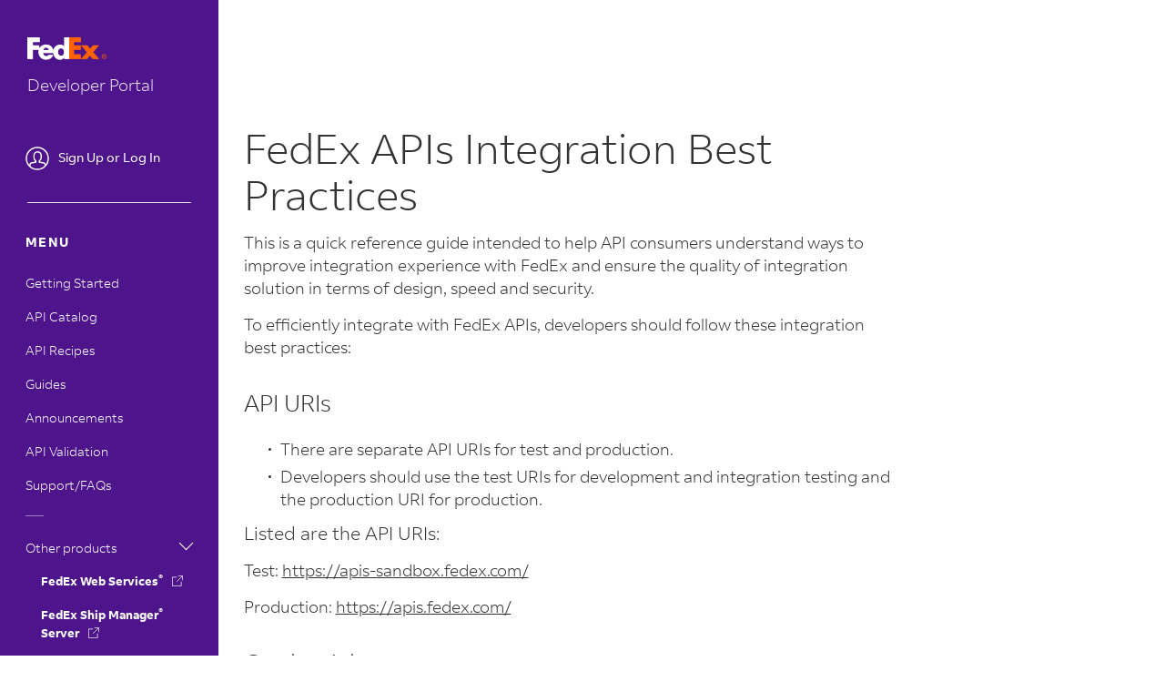

--- FILE ---
content_type: text/html
request_url: https://developer.fedex.com/api/en-se/guides/best-practices.html
body_size: 11983
content:
<!DOCTYPE html>

  <html lang="en-xs">       
    <base href="#"/>       
    <head>
    
  
	<meta charset="utf-8"/>	
    <meta name="google-site-verification"/>
    <title></title>
    
    
    
    
	<meta name="Date" content="Tue Nov 11 06:30:45 GMT 2025"/>
    <meta http-equiv="X-UA-Compatible" content="IE=edge,chrome=1"/> 
    <meta name="description"/>
    <meta http-equiv='cache-control' content='no-cache'/> 
	<meta http-equiv='expires' content='300'/> 
	<meta http-equiv='pragma' content='no-cache'/> 
    <meta name="keywords"/>
    <meta name="locale"/>
    <meta name="viewport" content="width=device-width, initial-scale=1"/>
    <meta name="format-detection" content="telephone=no"/>
    
    <link rel="shortcut icon" type="image/x-icon" href="/etc.clientlibs/designs/fedex-common/images/resources/fx-favicon.ico"/>    
    <meta name="og:type" content="website"/>
    <meta name="og:site_name" content="FedEx"/>
    <meta name="og:url" content="http://developer.fedex.com/content/fedex-com/irc/sites/se/en_se/guides/best-practices.html.html"/>
    <meta name="og:title" content="Best Practices | FedEx Developer Portal"/>
    
    
    
    
    <link rel="canonical" href="https://developer.fedex.com/api/en-se/guides/best-practices.html"/>
	   
    <script>
            window.FDX = window.FDX || {};
            window.FDX.GDL = window.FDX.GDL || []; 
            var FDX = {};
			FDX.contextPath = "";
            window.fdx=window.fdx || {};            
            fdx.context={
                       envtVar:"",
                       searchUrl:"/services/search",
                       isPublishMode:"true"
            };

    </script>
   

<script>
if (!FDX) {
    var FDX = {};
}
FDX.DATALAYER ={};
FDX.GDL = [];
FDX.DATALAYER.event=[];
FDX.DATALAYER.page = {
        pageInfo: {
             pageName: "best\u002Dpractices",
             locale: "en_se",
             language:"en",
             historicalPageName : "",
             referrer : "",
             toolUsage:"",
             viewPort:"",
             reportSuite:"",
             region: "us",
             country:"se",
             pagePath:"apps\/fdp\/guides\/best\u002Dpractices",
             securePage : ""
         },
         category: {
        	 pageType:"",
             primaryCategory: "",
             isApplication:"",
             appName:""
         },
         onsiteSearch:{
             term:"",
             suggested: ""
         },
         link:{
        	 data:"",
        	 type:""
         },
         button:{
        	 data:"",
        	 type:""
         },
         assetSearch:{
        	 keyword:"",
        	 type:""
         }
 };
let country = "se";
let language = "en";
let pagepath = "apps\/fdp\/guides\/best\u002Dpractices";
let hash = window.location.hash;
let pageId = country.toUpperCase().concat("/", language).concat("/", pagepath).concat("", hash).replace("#", "");
window.FDX.GDL.push([ 'event:publish', [
  'page', 'pageinfo', {
    pageId: pageId
  }
] ]);
FDX.DATALAYER.googleAPIFlag=false;
FDX.DATALAYER.inputField='';
FDX.DATALAYER.userType="";  
FDX.DATALAYER.locationApp = {
        googleAPIFlag: "",      

};  
</script>


   

    
<script src="/etc.clientlibs/clientlibs/granite/jquery.min.js"></script>




    
<link rel="stylesheet" href="/etc.clientlibs/clientlibs/fedex-irc/page/masterpage.min.e639a0d58e443bea9b72f049deebec48.css" type="text/css">



  
     
	
    
<link rel="stylesheet" href="/etc.clientlibs/clientlibs/fedex-irc/page/leftnavpage.min.d760c179347d4a8d293646534f98deed.css" type="text/css">


   	
	
	    <!--  Target Pre-hiding Snippet -->
	    <script>
	        (function(g,b,d,f){(function(a,c,d){if(a){var e=b.createElement("style");e.id=c;e.innerHTML=d;a.appendChild(e)}})(b.getElementsByTagName("head")[0],"at-body-style",d);setTimeout(function(){var a=b.getElementsByTagName("head")[0];if(a){var c=b.getElementById("at-body-style");c&&a.removeChild(c)}},f)})(window,document,"body {opacity: 0 !important}",3E3);
	    </script>
        
    

    

    


        <script type="text/javascript" src="https://www.fedex.com/gdl/gdl-fedex.js" async></script>

	             
        
        
</head>

    <input type="hidden" value="AD-AAB-ABB-HCX" id="templateConfig"/> 
    
    <script>
window['adrum-start-time'] = new Date().getTime();
(function(config){
    config.appKey = $("#templateConfig").val();   
    config.adrumExtUrlHttp = 'http://cdn.appdynamics.com';
    config.adrumExtUrlHttps = 'https://cdn.appdynamics.com';
    config.beaconUrlHttp = 'http://pdx-col.eum-appdynamics.com';
    config.beaconUrlHttps = 'https://pdx-col.eum-appdynamics.com';
    config.xd = {enable : false};
})(window['adrum-config'] || (window['adrum-config'] = {}));
</script>
<script src="//cdn.appdynamics.com/adrum/adrum-20.9.0.3268.js"></script>     
    <body>      	
      <!-- Left Navigation PAGE MAIN BODY -->


    
<script src="/etc.clientlibs/clientlibs/fedex-irc/page/leftnavpage.min.js"></script>
<script src="/etc.clientlibs/clientlibs/fedex-irc/page/parentlibraries.min.js"></script>



 
 

<input type="hidden" id="menutxt" value="Menu"/>
<input type="hidden" id="devtitle" value="Developer Portal "/>
<input type="hidden" id="logotext" value="Fedex Logo"/>
<input type="hidden" id="overviewtext" value="Project Overview"/>
<input type="hidden" id="certificationtext" value="API Certification"/>
<input type="hidden" id="settingstext" value="Project Settings"/>
<input type="hidden" id="homealttxt" value="Go To Home"/>
<input type="hidden" id="submenuTitle" value="Other products"/>
<input type="hidden" id="externalDomain" value="https://developer.fedex.com/wirc"/>
<input type="hidden" id="menuList" value="[{&#34;pageTitle&#34;:&#34;My Projects&#34;,&#34;pagePath&#34;:&#34;/api/en-se/project&#34;},{&#34;pageTitle&#34;:&#34;Getting Started&#34;,&#34;pagePath&#34;:&#34;/api/en-se/get-started&#34;},{&#34;pageTitle&#34;:&#34;API Catalog&#34;,&#34;pagePath&#34;:&#34;/api/en-se/catalog&#34;},{&#34;pageTitle&#34;:&#34;API Recipes&#34;,&#34;pagePath&#34;:&#34;/api/en-se/Api-recipes&#34;},{&#34;pageTitle&#34;:&#34;Guides&#34;,&#34;pagePath&#34;:&#34;/api/en-se/guides&#34;},{&#34;pageTitle&#34;:&#34;Announcements&#34;,&#34;pagePath&#34;:&#34;/api/en-se/announcements&#34;},{&#34;pageTitle&#34;:&#34;API Validation&#34;,&#34;pagePath&#34;:&#34;/api/en-se/certification&#34;},{&#34;pageTitle&#34;:&#34;API Status&#34;,&#34;pagePath&#34;:&#34;/api/en-se/dashboard&#34;},{&#34;childPages&#34;:[{&#34;pageTitle&#34;:&#34;FedEx Web Services&lt;sup>&amp;reg;&lt;\/sup>&#34;,&#34;pagePath&#34;:&#34;https://www.fedex.com/en-us/developer/web-services&#34;},{&#34;pageTitle&#34;:&#34;FedEx Ship Manager&lt;sup>&amp;reg;&lt;\/sup>  Server&#34;,&#34;pagePath&#34;:&#34;https://www.fedex.com/en-us/developer/ship-manager-server&#34;}],&#34;pageTitle&#34;:&#34;Support/FAQs&#34;,&#34;pagePath&#34;:&#34;/api/en-se/support&#34;},{&#34;pageTitle&#34;:&#34;Manage Organization&#34;,&#34;pagePath&#34;:&#34;/api/en-se/organization&#34;}]"/>
<div id="webhookFlag" style="display: none;">true</div>
<!-- Global Search Icon  -->

<!-- End of Global Serach Icon -->
<div class="fxg-main-content">
  
    
        
            <section class=" " aria-live="polite">
                <article class="NBLayout NBstyle ">
                    <img class="info-icon" alt="info-icon"/>
                    <div class="wstext">
                        <p class="wstitle"></p>
                        <div class="wsdesc"></div>
                    </div>
                    
                    
                        
                    
                </article>
            </section>
        
    

  <div class="row">
    <div class="sidenav leftnav col-sm-2">      
      <div><a id="mySidenav" class="sidenav" onclick="gotohome();FDX.DTM.pushLinkInfo(this)" target="_self" tabindex="1">
  <img src="/api/content/dam/fedex-com/irc/leftnav/white.png" class="fedex-alt"/></br>
  <h6 class="dev-portal"></h6>  
</a>

  <div class='irc-authentication'>
  <a href="#" class='fxg__sign-in' data-default-signintext="Sign Up or Log In">
    <img class="fxg-user-options__icon" alt=" Sign Up or Log In" src="/api/content/dam/fedex-com/irc/leftnav/login-icon_white.svg"/>
    <span class="fxg-user-options__sign-in-text"> Sign Up or Log In </span>     
  </a>
  <hr/>
      </div>

  <p class='menu-txt'></p>
  <div id="mobile-signin">
  <a class="ismobile fxg__sign-in" data-default-signintext="Sign Up or Log In"><img class="fxg-user-options__icon" src="/api/content/dam/fedex-com/irc/leftnav/login-icon_purple.svg"/><span class="fxg-user-options__sign-in-text"> Sign Up or Log In </span></a>
</div>
<div class="leftnav-menu-container">
  <div class='getting-started-menu-txt parent-nav-links'>
    <a id="main-menu-link">MAIN MENU <i class="arrow down"></i></a>
  <div class="child-nav-links" id="menuDiv"></div>  
 </div>

  <div id="gettingstartedMenuDiv"></div>  
  <div id="referenceMenu"></div>  
</div>
 <input type="hidden" id="contextPath"/>        

<div id="dialogboxfoot"></div>
<div class="leftlogin" style="display:none">

<div class="fxg-login-module col-md-offset-3 fxg-form-login" id="regForm">
<h2 class="text-center fxg-login-header" style="font-size: 35px;" id="login-text"></h2>
 <div class='addnote'> <p>  </p> 
</div>
<!--
<div class="btn-center"><button class="fxg-irc-login fxg-button fxg-button--orange col-md-offset-2" id="lgn-btn">LOG IN</button></div>
-->
<form method="POST" action="#" id="InviteLogin" autocomplete="off" class="fxg-form">
<!--
    <div class='login-error'></div>
<div class="fxg-field">
<label for="NavLoginUserId">USER ID</label>
<input id="NavLoginUserId" type="text" class="fxg-field__input-text fxg-field__input--required fxg__loginid" name="user" required aria-required="true" data-errmsg="Sorry, this is a required field."/>
</div>
<div class="fxg-field">
<label for="NavLoginPassword">PASSWORD</label>
<input id="NavLoginPassword" autocomplete="off" type="password" class="fxg-field__input-text fxg-field__input--required" name="pwd" required aria-required="true" data-errmsg="Sorry, this is a required field."/>
</div>
<div class="form-check">
<label class="form-check-label">
<input type="checkbox" aria-label="key-check" class="form-check-input key-check" value="agree" name="key-check">
<span class="checkmark"></span>
<p>Remember Me</p>
</label>
</div>
 -->

<div class="btn-center"><button class="fxg-irc-login fxg-button fxg-button--orange col-md-offset-2" id="lgn-btn">LOG IN</button></div>

</form>

<div class="text-center">
<div class="fxg__link fxg__section">
<div class="fxg__link">
FORGOT PASSWORD OR USER ID?
</div>
</div>
<div class="fxg__hr fxg__section"><hr/></div>
<div class="fxg__parbase fxg__section">
<div class="fxg-rte fxg-get-id" data-emptytext="Rich Text" aria-label="Get access to FedEx APIs by creating a user ID.">Get access to FedEx APIs by creating a user ID. </div>
</div>
<div class="fxg__link fxg__section">
<div class="fxg__link">
<button onclick="gotoregisterPage()" class="irc-link-button">SIGN UP</button>
</div>
</div>
</div>
</div>
<input type="hidden" name="error_loginorsignup" id="error_loginorsignup" value="Log in or signup to join {{0}} organization."/></input>
<input type="hidden" name="signupurl_id" id="signupurl_id"/></input>
<input type="hidden" name="signUpRedirect" id="signUpRedirect"/></input>
</div></div>
    </div>

	<div class="main col-sm-12">	  
      <div class='fxg-topnav fxg-wrapper'>
        <nav class="navbar navbar-expand-lg navbar-light">
          <button class="hamburger hamburger--slider" type="button">
            <span class="hamburger-box">
              <span class="hamburger-inner">Menu</span>
            </span>
          </button>
          <span class="api-title" onclick="gotohome()">Developer Portal </span>
          <div class="fxg-nav">
            <div>
 
<!-- UTILITY NAV START -->

<div class="fxg-user-options">
    
      

<ul class="fxg-dropdown fxg-global-nav">
  <li class="fxg-dropdown__item pull-left fxg-breadcrmb"> 
	
        <a aria-label="Guides" data-analytics="listing|2018-Rate-and-Surcharge-Changes-for-FedEx" href="https://developer.fedex.com/api/en-se/guides.html" alt="Guides" class="fxg-link fxg-link--arrow">Guides</a>
    
	
    <input type="hidden" id="methodname"/>
  </li>
</ul>
    
    </div> 
  <input type="hidden" value="false" id="loginstatus"/>
  <input type="hidden" value="Logout" id="logouttxt"/>
  <input type="hidden" value="Settings" id="loggedintxt"/>
  <input type="hidden" value=" Sign Up or Log In" id="defaulttxt"/>
   <input type="hidden" value="Login incorrect. Either the user ID or password combination is incorrect or the account has been locked. Please try again or click &lt;a href=&#39;https://www.fedex.com/fcl/web/jsp/forgotPassword.jsp?appName=fclmyprofile&amp;locale=US_en&amp;step3URL=https://www.fedex.com/apps/myprofile/loginandcontact/?locale=en_US&amp;cntry_code=US&amp;afterwardsURL=https://www.fedex.com/apps/myprofile/loginandcontact/?locale=en_US&amp;cntry_code=US&#39;> here&lt;/a> to recover your password." id="logouterrtxt"/>
   <input type="hidden" value="Sorry. Something went wrong. Please re-enter your user name and password to try again." id="logoutunreacherrtxt"/>
   <input type="hidden" value="LOG IN" id="loginbtnTxt"/>
   <input type="hidden" value="Settings" id="settingsText"/> 
     
     <input type="hidden" value="Enter your user ID and password to log in" id="signInText"/> 
                        	   
    
<!-- UTILITY NAV END -->
</div>
          </div> 
        </nav>
      </div>
      <div class="banner-image" style="width: 100%;">
        <div class="breadcrumb-irc-container">
          
<nav class="cmp-breadcrumb-irc  " aria-label="Breadcrumb" homepage-value="/content/fedex-com/irc/sites/se/en_se/home.html">
  <ul class="cmp-breadcrumb__list-irc">
    
    
    <li class="cmp-breadcrumb__item-irc">
      <a href="https://developer.fedex.com/api/en-se/guides.html" class="cmp-breadcrumb__item-link-irc">
        <span>Guides</span>
      </a>
      <meta itemprop="position"/>
    </li>
<li class="cmp-breadcrumb__item-irc">
      
        <span></span>
      
      <meta itemprop="position"/>
    </li>

  </ul>
</nav>

    


        </div>
        

        
          
    <input type="hidden" id="coveoAPiKey" value="xx5bcf8e29-7898-4eb9-ac1b-483be21fd4f6"/>
    <div class="global-search-container">
        <img class="newicon " src="/api/content/dam/fedex-com/irc/leftnav/Search_Icon2x.png" alt="search" onclick='Searchicon()'/>
        <div class='full-search newsearch '>
            <form action='#' method="get" name="searchform" onsubmit='smallSearch()'>
                <div class="newinput-group">
                    
                        <div class="input-wrapper">
                            <input id="q" type="text" oninput="handleCoveoSearch(this.value)" autocomplete="off" class='newform-control gloablappendbox' name="q" required placeholder="Search.."/>
                            <button type="button" class="search-cross " onclick="clearInput()">
                                <img class="search-crossimg" src='/api/content/dam/fedex-com/irc/common/close-first.png'/>
                            </button>
                        </div>
                    

                    
                    <div class='newinput-group-btn'>

                        <button class='btn searchbtn' type='submit' value="search">
                        	<img class="searchbtnimg" src='/api/content/dam/fedex-com/irc/common/search.png'/>
                        </button>

                    </div>
                    <div id="autocomplete" class="yui-skin-sam globalsuggestions"></div>
                </div>
                <span class="globalcancelbtn" onclick="clearInput()">CANCEL</span>
            </form>
        </div>
    </div>


      </div>
      
      <!-- UTILITY NAV END -->
      <div id="parsysDiv">
        <div class="body-content">

          <a name="bodyparsys_container" style="visibility:hidden"></a>
<div class="fxg-wrapper">
    <div class="column_control section"><!-- COLUMN CONTROL START -->

    <div class="row ">
        
            <!-- 2 Columns -->
            <div class="fxg-col    col-sm-9    ">
                <div class="richtext parbase section">

    




<!-- CHANGE: VMLNAFEDEXW-356 Added expressions to deal with Viewport Settings -->
 
<input class="justifyRteRtl" type="hidden" value="false"/>



<div class="fxg-rte   fxg-rte--mobile-align-left   " style="color:default;" data-emptytext="Rich Text"><p><span class="fxg-font-size-45">FedEx APIs Integration Best Practices</span></p>
<p><span class="fxg-font-size-18">This is a quick reference guide intended to help API consumers understand ways to improve integration experience with FedEx and ensure the quality of integration solution in terms of design, speed and security.</span></p>
<p><span class="fxg-font-size-18">To efficiently integrate with FedEx APIs, developers should follow these integration best practices:</span></p>
</div>


</div>
<div class="richtext parbase section">

    




<!-- CHANGE: VMLNAFEDEXW-356 Added expressions to deal with Viewport Settings -->
 
<input class="justifyRteRtl" type="hidden" value="false"/>



<div class="fxg-rte   fxg-rte--mobile-align-left   " style="color:default;" data-emptytext="Rich Text"><p><span class="fxg-font-size-25">API URIs</span></p>
</div>


</div>
<div class="richtext parbase section">

    




<!-- CHANGE: VMLNAFEDEXW-356 Added expressions to deal with Viewport Settings -->
 
<input class="justifyRteRtl" type="hidden" value="false"/>



<div class="fxg-rte   fxg-rte--mobile-align-left   " style="color:default;" data-emptytext="Rich Text"><ul>
<li><span class="fxg-font-size-18">There are separate API URIs for test and production. </span></li>
<li><span class="fxg-font-size-18">Developers should use the test URIs for development and integration testing and the production URI for production.</span></li>
</ul>
</div>


</div>
<div class="richtext parbase section">

    




<!-- CHANGE: VMLNAFEDEXW-356 Added expressions to deal with Viewport Settings -->
 
<input class="justifyRteRtl" type="hidden" value="false"/>



<div class="fxg-rte   fxg-rte--mobile-align-left   " style="color:default;" data-emptytext="Rich Text"><p><span class="fxg-font-size-20">Listed are the API URIs:</span></p>
<p><span class="fxg-font-size-18">Test: <u>https://apis-sandbox.fedex.com/</u></span></p>
<p><span class="fxg-font-size-18">Production: <u>https://apis.fedex.com/</u></span></p>
</div>


</div>
<div class="richtext parbase section">

    




<!-- CHANGE: VMLNAFEDEXW-356 Added expressions to deal with Viewport Settings -->
 
<input class="justifyRteRtl" type="hidden" value="false"/>



<div class="fxg-rte   fxg-rte--mobile-align-left   " style="color:default;" data-emptytext="Rich Text"><p><span class="fxg-font-size-25">Credential management</span></p>
<ul>
<li><p><span class="fxg-font-size-18">API Key and Secret Key</span></p>
</li>
</ul>
<ul class="circle-style">
<li><span class="fxg-font-size-18">Your API Key and Secret Key are used to identify your application and need to be used in OAuth token request.</span></li>
</ul>
<ol class="romon-style">
<li><span class="fxg-font-size-18">Your API Key and Secret Key should be treated very securely. Do not distribute API Key or Secret Key via email or distributed code including client-side JavaScript.</span></li>
<li><span class="fxg-font-size-18">Your application will be compromised if your API Key or Secret Key are stolen. If you suspect that your credentials are stolen or compromised, please recreate the Secret Key immediately.</span></li>
<li><span class="fxg-font-size-18">Avoid logging sensitive information such as Secret Key.</span></li>
</ol>
<ul class="circle-style">
<li><span class="fxg-font-size-18">Do not hardcode the API Key and Secret Key in your code.</span></li>
<li><span class="fxg-font-size-18">Your application should be dynamically able to update the API Key and Secret Key.</span></li>
<li><span class="fxg-font-size-18">The client credentials should be stored in a vault/a safe place so that it cannot be compromised.</span></li>
</ul>
<ul>
<li><p><span class="fxg-font-size-18">OAuth token</span></p>
</li>
</ul>
<ul class="circle-style">
<li><span class="fxg-font-size-18">The access token should be stored on the web application server only and must not be exposed to the browser.</span></li>
<li><span class="fxg-font-size-18">Do not hardcode the token in your applications.</span></li>
<li><span class="fxg-font-size-18">Secure the access tokens to avoid compromising them.</span></li>
<li><span class="fxg-font-size-18">Avoid making multiple calls to the OAuth token API for a new access token. It is recommended to cache the access token until the HTTP error code 401 is observed. Regenerate the OAuth token at that time.</span></li>
<li><span class="fxg-font-size-18">Do not expose the token to the end user or application.</span></li>
<li><span class="fxg-font-size-18">Use HTTPS for any API transaction.</span></li>
</ul>
</div>


</div>
<div class="richtext parbase section">

    




<!-- CHANGE: VMLNAFEDEXW-356 Added expressions to deal with Viewport Settings -->
 
<input class="justifyRteRtl" type="hidden" value="false"/>



<div class="fxg-rte   fxg-rte--mobile-align-left   " style="color:default;" data-emptytext="Rich Text"><p><span class="fxg-font-size-25">Coding practices</span></p>
<ul>
<li><span class="fxg-font-size-18">To maintain compliance with the latest and most secure data encryption communication protocol, it is recommended to use Transport Layer Security (TLS) version 1.2 or higher.</span></li>
<li><span class="fxg-font-size-18">Do not forget to set the right API headers needed for each API request. You will find the header information under each API documentation page. </span></li>
<li><span class="fxg-font-size-18">The ’Content-Type’ in HTTP POST should be ‘application/json’.</span></li>
<li><span class="fxg-font-size-18">Please refer to the sample code to get started with each API. Each API endpoint is accompanied by several samples that will help you understand required elements, formats and other details.</span></li>
<li><span class="fxg-font-size-18">When users or developers send many decimals in their values, it can cause odd errors. For weight and currency value/amount, only two explicit decimal places are allowed. Dimensions – such as length, width and height – do not support decimals.</span></li>
<p><span class="fxg-font-size-18"><b>Example</b>: Weight: 45.26, currency value/amount: 100.52, length: 10, width: 25, height:15.</span></p>
<li><span class="fxg-font-size-18">Avoid sending empty elements.</span></li>
<p><span class="fxg-font-size-18"><b>Example</b>: “Streetlines”:””</span></p>
<li><span class="fxg-font-size-18">Only send data necessary to process the request.</span></li>
<p><span class="fxg-font-size-18">For example, for a U.S. domestic shipment, avoid sending the commercial invoice and commodity data that may only be required for international shipments.</span></p>
<li><span class="fxg-font-size-18">When developing, determine how to react if a non-required reply element, such as a rate, is not returned. Evaluate the transaction reply for missing elements before using data.</span></li>
<p><span class="fxg-font-size-18">For example, it is possible to ship a package if the rating is not functional. Test the transaction reply for missing elements before using data.</span></p>
<li><span class="fxg-font-size-18">In general, avoid hard dependencies on FedEx API integration when applicable.</span></li>
<li><span class="fxg-font-size-18">In order to reduce latency and get accurate results, the following should be used:<br />
<ul class="circle-style">
<li><span class="fxg-font-size-18">Filtering - Use this to narrow down the search with the parameters you are looking for.</span></li>
<li><span class="fxg-font-size-18">Sorting - Use this to sort the results by a certain parameter in ascending or descending order.</span></li>
</ul>
</span></li>
<li><span class="fxg-font-size-18">Validate that required fields – such as recipient postal code and package weight – have data before sending the transaction. Validate the data is appropriate for the field in question. This will minimize transaction errors. <br />
 </span></li>
<p><span class="fxg-font-size-18">For example, for US postal codes, verify that the field is all numeric and is in the form of a 5-digit or a ZIP+4 postal code format.</span></p>
<li><span class="fxg-font-size-18">To avoid adverse impact on the FedEx system availability and reliability:<br />
<ul class="circle-style">
<li><span class="fxg-font-size-18">Do not run performance testing in the test or production environment.</span></li>
<li><span class="fxg-font-size-18">Have coding logic in place to keep the same transaction from failing repeatedly.</span></li>
</ul>
</span></li>
<li><span class="fxg-font-size-18">The throttling limit is set to 1400 transaction over 10 seconds. If this limit is reached in the first few seconds, HTTP error code <b>429 Too many requests</b> will be returned and transactions will be restricted until 10 seconds is reached; transactions will then resume again.<br />
 </span></li>
<p><span class="fxg-font-size-18">For example, if we receive 1400 requests in the first four seconds, an HTTP error code <b>429 Too many requests</b> - ‘We have received too many requests in a short duration. Please wait a while to try again.’ will be returned and transactions will be restricted for the next six seconds and then resume again.</span></p>
<li><span class="fxg-font-size-18">Do not hardcode business rules like service types, package types, weight limits, etc. for shipments since they are subject to change.</span></li>
<li><span class="fxg-font-size-18">Moreover, to ensure flexibility and future-proofing, we recommend avoiding the hard-coding to specific enumeration values in API responses, as these values may change over time. Instead, implement dynamic logic that can handle new or unexpected values as they arise.</span></li>
</ul>
</div>


</div>
<div class="richtext parbase section">

    




<!-- CHANGE: VMLNAFEDEXW-356 Added expressions to deal with Viewport Settings -->
 
<input class="justifyRteRtl" type="hidden" value="false"/>



<div class="fxg-rte   fxg-rte--mobile-align-left   " style="color:default;" data-emptytext="Rich Text"><p><span class="fxg-font-size-25">Error handling</span></p>
<p><span class="fxg-font-size-18">Each API response will contain an HTTP status code and response payload. Some responses will be accompanied with an error, warning or note, as applicable. Warnings and notes are not indications of a failure; however, the error or warning message should be logged and examined. Proper error handling will ensure that your integration with FedEx goes smoothly and could help avoid breakage.</span></p>
<p><span class="fxg-font-size-25">HTTP status codes</span></p>
</div>


</div>
<div class="richtext parbase section">

    




<!-- CHANGE: VMLNAFEDEXW-356 Added expressions to deal with Viewport Settings -->
 
<input class="justifyRteRtl" type="hidden" value="false"/>



<div class="fxg-rte   fxg-rte--mobile-align-left   " style="color:default;" data-emptytext="Rich Text"><div style="margin-left: 25.0px;"><p><span class="fxg-font-size-18"><b>200 OK</b><br />
 Your request was processed successfully. This is a standard response for successful HTTP requests.</span></p>
<ul>
<li><span class="fxg-font-size-18">Note:<b> </b>The API response can contain notes and warnings that provide informative content. Please be sure to log and parse the messages.</span></li>
</ul>
<p><span class="fxg-font-size-18"><b>400 Bad request<br />
 </b>We received a bad request that we are unable to process. Please modify your request and try again.</span></p>
<ul>
<li><span class="fxg-font-size-18">Note: Please review the error code and message to fix the request and try again. Code only to error codes and not error messages since messages are subject to change dynamically.</span></li>
</ul>
<p><span class="fxg-font-size-18"><b>401 Unauthorized<br />
 </b>We could not authenticate your credentials. Please make sure to cross-check your API keys and try again.</span></p>
<p><span class="fxg-font-size-18"><b>403 Forbidden<br />
 </b>We could not authorize your credentials. Please check your permissions and try again.</span></p>
<p><span class="fxg-font-size-18"><b>404 Not found<br />
 </b>The resource you requested is no longer available. Please modify your request and try again.</span></p>
<p><span class="fxg-font-size-18"><b>405 Method not allowed<br />
 </b>We received a requested method that is not supported. You should only use the methods provided for each endpoint.</span></p>
<p><span class="fxg-font-size-18">For example, to create a shipment you must use POST method as described in an API’s documentation.</span></p>
<p><span class="fxg-font-size-18"><b>409 Conflict<br />
 </b>{provide reason of conflict}. Please modify your request and try again.</span></p>
<p><span class="fxg-font-size-18"><b>415 Unsupported media type<br />
 </b>We do not support the content type in your request. Please modify the format and try again.</span></p>
<p><span class="fxg-font-size-18"><b>422 Unprocessable entity<br />
 </b>We understood the format of your request, but we were unable to process the entity. Please modify your request and try again.</span></p>
<p><span class="fxg-font-size-18"><b>429 Too many requests<br />
 </b>We have received too many requests in a short duration. Please make sure to review the <u><a href="https://developer.fedex.com/api/en-se/guides/ratelimits.html" style="font-weight: 300;">Transaction Quotas &amp; Rate-limits</a></u>.<b></b></span></p>
<p><span class="fxg-font-size-18"><b>500 Failure<br />
 </b>We encountered an unexpected error and are working to resolve the issue. We apologize for any inconvenience. Please check back later and watch out for any communication from FedEx.</span></p>
<p><span class="fxg-font-size-18"><b>503 Service unavailable<br />
 </b>The service is currently unavailable, and we are working to resolve the issue. We apologize for any inconvenience. Please check back later and watch out for any communication from FedEx.</span></p>
</div>
</div>


</div>
<div class="richtext parbase section">

    




<!-- CHANGE: VMLNAFEDEXW-356 Added expressions to deal with Viewport Settings -->
 
<input class="justifyRteRtl" type="hidden" value="false"/>



<div class="fxg-rte   fxg-rte--mobile-align-left   " style="color:default;" data-emptytext="Rich Text"><p><span class="fxg-font-size-25">Rate</span></p>
</div>


</div>
<div class="richtext parbase section">

    




<!-- CHANGE: VMLNAFEDEXW-356 Added expressions to deal with Viewport Settings -->
 
<input class="justifyRteRtl" type="hidden" value="false"/>



<div class="fxg-rte   fxg-rte--mobile-align-left   " style="color:default;" data-emptytext="Rich Text"><ul>
<li><span class="fxg-font-size-18">There are two ways to get a rate quote:</span><br />
<ul class="circle-style">
<li><span class="fxg-font-size-18">Rate for a specific serviceType - The results will be filtered by the serviceType value indicated. This will decrease the size of the reply and reduce the transaction response time. <br />
<p><b style="margin: 10.0px 0;">Example:</b> STANDARD_OVERNIGHT</p>
</span></li>
<li><span class="fxg-font-size-18">Rate shop – If no serviceType is indicated, then all the applicable services and corresponding rates will be returned.</span></li>
</ul>
</li>
<li><span class="fxg-font-size-18">Use the Service Availability API to determine which services, package options and special services are available for a given origin-destination pair, and pass the serviceType and package option in the Rate request. <br />
<p>For example, STANDARD_OVERNIGHT (among others) is not available between all postal codes.</p>
</span></li>
<li><span class="fxg-font-size-18">For a special service to be applied on a shipment, the special service type and its details must be included. <br />
<ul class="circle-style">
<li><span class="fxg-font-size-18">Note:<b> </b>Some special services do not have details.</span></li>
</ul>
</span></li>
<li><span class="fxg-font-size-18">View the <u><a href="https://developer.fedex.com/api/en-se/catalog/rate/docs.html">Rate API documentation</a></u>.</span></li>
</ul>
</div>


</div>
<div class="richtext parbase section">

    




<!-- CHANGE: VMLNAFEDEXW-356 Added expressions to deal with Viewport Settings -->
 
<input class="justifyRteRtl" type="hidden" value="false"/>



<div class="fxg-rte   fxg-rte--mobile-align-left   " style="color:default;" data-emptytext="Rich Text"><p><span class="fxg-font-size-25">Ship</span></p>
</div>


</div>
<div class="richtext parbase section">

    




<!-- CHANGE: VMLNAFEDEXW-356 Added expressions to deal with Viewport Settings -->
 
<input class="justifyRteRtl" type="hidden" value="false"/>



<div class="fxg-rte   fxg-rte--mobile-align-left   " style="color:default;" data-emptytext="Rich Text"><ul>
<li><span class="fxg-font-size-18">Use the Service Availability API to determine which services are available for a given origin-destination pair and pass the serviceType and package option in the Ship request.</span></li>
<li><span class="fxg-font-size-18">For a special service to be applied on a shipment, the special service type and its details must be included. <br />
<ul class="circle-style">
<li><span class="fxg-font-size-18">Note: Some special services do not have details.</span></li>
</ul>
</span></li>
<li><span class="fxg-font-size-18">Perform the close for FedEx Ground at the end of the shipping day before the shipment is picked up.<br />
 </span></li>
<li><span class="fxg-font-size-18">View the <u><a href="https://developer.fedex.com/api/en-se/catalog/ship/docs.html">Ship API documentation</a></u>.</span><br />
</li>
</ul>
</div>


</div>
<div class="richtext parbase section">

    




<!-- CHANGE: VMLNAFEDEXW-356 Added expressions to deal with Viewport Settings -->
 
<input class="justifyRteRtl" type="hidden" value="false"/>



<div class="fxg-rte   fxg-rte--mobile-align-left   " style="color:default;" data-emptytext="Rich Text"><p><span class="fxg-font-size-25">Track</span></p>
</div>


</div>
<div class="richtext parbase section">

    




<!-- CHANGE: VMLNAFEDEXW-356 Added expressions to deal with Viewport Settings -->
 
<input class="justifyRteRtl" type="hidden" value="false"/>



<div class="fxg-rte   fxg-rte--mobile-align-left   " style="color:default;" data-emptytext="Rich Text"><ul>
<li><span class="fxg-font-size-18">Limit the number of tracking numbers in a single-track request to 30. This will decrease the size of the reply and reduce the transaction response time.</span></li>
<li><span class="fxg-font-size-18">Limit the number of times a package is tracked to what is necessary for business needs.</span></li>
<li><span class="fxg-font-size-18">For batch tracking, remove any packages that have returned a track status of “delivered” from batch.</span></li>
<li><span class="fxg-font-size-18">FedEx reuses tracking numbers. For best experience provide the date range to avoid duplicate results.</span></li>
<li><span class="fxg-font-size-18">View the <u><a href="https://developer.fedex.com/api/en-se/catalog/track/docs.html">Basic Integrated Visibility documentation</a></u>.</span></li>
</ul>
</div>


</div>
<div class="richtext parbase section">

    




<!-- CHANGE: VMLNAFEDEXW-356 Added expressions to deal with Viewport Settings -->
 
<input class="justifyRteRtl" type="hidden" value="false"/>



<div class="fxg-rte   fxg-rte--mobile-align-left   " style="color:default;" data-emptytext="Rich Text"><p><span class="fxg-font-size-25">Address Validation</span></p>
</div>


</div>
<div class="richtext parbase section">

    




<!-- CHANGE: VMLNAFEDEXW-356 Added expressions to deal with Viewport Settings -->
 
<input class="justifyRteRtl" type="hidden" value="false"/>



<div class="fxg-rte   fxg-rte--mobile-align-left   " style="color:default;" data-emptytext="Rich Text"><ul>
<li><span class="fxg-font-size-18">FedEx provides Address Validation as a suggestion and not a final determination. The end user needs to make a final determination of whether an address is usable from the data provided and their business needs. A process must be in place to handle addresses that cannot be validated so orders can still be processed.</span></li>
<li><span class="fxg-font-size-18">To ensure a better shipping experience, do not make the shipping process dependent on optional services such as Address Validation.</span></li>
<p><span class="fxg-font-size-18">For example, if Address Validation API is unavailable at the time of order entry or shipping, a contingency should be in place to complete the shipment.</span></p>
<li><span class="fxg-font-size-18">View the <u><a href="https://developer.fedex.com/api/en-se/catalog/address-validation/docs.html">Address Validation API documentation</a></u>.</span><br />
</li>
</ul>
</div>


</div>
<div class="richtext parbase section">

    




<!-- CHANGE: VMLNAFEDEXW-356 Added expressions to deal with Viewport Settings -->
 
<input class="justifyRteRtl" type="hidden" value="false"/>



<div class="fxg-rte   fxg-rte--mobile-align-left   " style="color:default;" data-emptytext="Rich Text"><p><span class="fxg-font-size-25">FedEx Locations Search</span></p>
</div>


</div>
<div class="richtext parbase section">

    




<!-- CHANGE: VMLNAFEDEXW-356 Added expressions to deal with Viewport Settings -->
 
<input class="justifyRteRtl" type="hidden" value="false"/>



<div class="fxg-rte   fxg-rte--mobile-align-left   " style="color:default;" data-emptytext="Rich Text"><ul>
<li><span class="fxg-font-size-18">Narrow your search by providing specific attributes (i.e., type of location, services offered, etc.) to get suitable location options and faster response time.</span></li>
<li><span class="fxg-font-size-18">View the <a href="https://developer.fedex.com/api/en-se/catalog/locations/docs.html">FedEx Locations Search API documentation</a>.</span><br />
</li>
</ul>
</div>


</div>
<div class="richtext parbase section">

    




<!-- CHANGE: VMLNAFEDEXW-356 Added expressions to deal with Viewport Settings -->
 
<input class="justifyRteRtl" type="hidden" value="false"/>



<div class="fxg-rte   fxg-rte--mobile-align-left   " style="color:default;" data-emptytext="Rich Text"><p><span class="fxg-font-size-25">Pickup Request</span></p>
</div>


</div>
<div class="richtext parbase section">

    




<!-- CHANGE: VMLNAFEDEXW-356 Added expressions to deal with Viewport Settings -->
 
<input class="justifyRteRtl" type="hidden" value="false"/>



<div class="fxg-rte   fxg-rte--mobile-align-left   " style="color:default;" data-emptytext="Rich Text"><ul>
<li><span class="fxg-font-size-18">Do not input past ready time, past date or a date that is too far in the future for scheduling a pickup.</span></li>
<li><span class="fxg-font-size-18">Anonymous pickups are not allowed.<br />
 </span></li>
<li><span class="fxg-font-size-18">View the <u><a href="https://developer.fedex.com/api/en-se/catalog/pickup/docs.html">Pickup Request API documentation</a></u>.</span><br />
</li>
</ul>
</div>


</div>
<div class="richtext parbase section">

    




<!-- CHANGE: VMLNAFEDEXW-356 Added expressions to deal with Viewport Settings -->
 
<input class="justifyRteRtl" type="hidden" value="false"/>



<div class="fxg-rte   fxg-rte--mobile-align-left   " style="color:default;" data-emptytext="Rich Text"><p><span class="fxg-font-size-25">Service Availability</span></p>
</div>


</div>
<div class="richtext parbase section">

    




<!-- CHANGE: VMLNAFEDEXW-356 Added expressions to deal with Viewport Settings -->
 
<input class="justifyRteRtl" type="hidden" value="false"/>



<div class="fxg-rte   fxg-rte--mobile-align-left   " style="color:default;" data-emptytext="Rich Text"><ul>
<li><span class="fxg-font-size-18">To get results for multiple operating companies like FedEx Express (FDXE), FedEx Ground (FDXG), FedEx Freight (FXFR) and FedEx Ground® Economy, either omit the carrierCodes element or send separate service availability requests since multiple carrier codes cannot be specified.</span></li>
<li><span class="fxg-font-size-18">Please ensure that you have preapproval for individual skids of 151 lbs. or more and skids exceeding 2,200 lbs.<br />
 </span></li>
<li><span class="fxg-font-size-18">If you specify SATURDAY_DELIVERY for variable options, you will get both Saturday delivery options and regular options for all services where Saturday delivery is an option. Do not specify SATURDAY_DELIVERY for special services, or it will only return any applicable Saturday delivery options.</span></li>
<li><span class="fxg-font-size-18">View the <u><a href="https://developer.fedex.com/api/en-se/catalog/service-availability/docs.html">Service Availability API documentation</a></u>.</span></li>
</ul>
</div>


</div>
<div class="richtext parbase section">

    




<!-- CHANGE: VMLNAFEDEXW-356 Added expressions to deal with Viewport Settings -->
 
<input class="justifyRteRtl" type="hidden" value="false"/>



<div class="fxg-rte   fxg-rte--mobile-align-left   " style="color:default;" data-emptytext="Rich Text"><p><span class="fxg-font-size-25">Customer support</span></p>
<p><span class="fxg-font-size-18">If you have questions or need assistance, we’re here to help! Please go to our <u><a href="https://developer.fedex.com/api/en-se/support.html" style="font-weight: 300;">Support</a></u> page for resources and information on ways to contact us.</span></p>
</div>


</div>


            </div>

            <div class="fxg-col    col-sm-3    ">
                

            </div>
        

        

        

        
    </div>

<!-- COLUMN CONTROL END --></div>
<div class="integrator-popup section"><aem-integrator-popup></aem-integrator-popup>


    
<script src="/etc.clientlibs/clientlibs/fedex-irc/frontend.min.js"></script>



</div>


</div>

          <div class='fxg-login-wrapper'></div>
          <div id="error-info-page" class="col-md-offset-4" style="display:none"></div>
        </div>
         
<script src="/api/etc/clientlibs/fedex/common/libs/lodashjs/lodash.min.js"></script>

    





<div class='fxg-wrapper'>
  <footer class="fdx-footer-hide">
<footer aria-label="FedEx Integration Footer">
<section>
<article>

  <div class="col-sm-6">
   <ul>
     <li aria-label="&lt;p>Are you an existing Web Services or FedEx Ship Manager Server Customer? If so, you can still access the &lt;a title=&#34;DRC&#34; href=&#34;/content/fedex-com/sites/us/en_us/developer.html&#34; data-analytics=&#34;EC(Column number)|Link Text&#34;>&lt;u>Developer Resource Center&lt;/u>&lt;/a>.&lt;/p>
"><p>Are you an existing Web Services or FedEx Ship Manager Server Customer? If so, you can still access the <a title="DRC" href="https://www.fedex.com/en-us/developer.html" data-analytics="EC(Column number)|Link Text"><u>Developer Resource Center</u></a>.</p>
</li>
     <li aria-label="© FedEx Corporate Services Inc. All rights reserved.">© FedEx Corporate Services Inc. All rights reserved.</li>
   </ul>    
  </div>
  <div class="col-sm-6">
    <div class="list-links">
      <ul>
        
          <li><a href="https://www.fedex.com/en-us/integration.html" aria-label="Integration Solutions">Integration Solutions</a></li>
	    
          <li><a href="https://www.fedex.com/en-us/integration/support.html" aria-label="Support">Support</a></li>
	    
          <li><a href="https://www.fedex.com/en-se/home.html" aria-label="FedEx.com">FedEx.com</a></li>
	    
          <li><a href="https://www.fedex.com/en-se/terms-of-use.html" aria-label=" Terms of Use"> Terms of Use</a></li>
	    
          <li><a href="https://www.fedex.com/en-us/trust-center.html" aria-label="Security &amp; Privacy">Security &amp; Privacy</a></li>
	    
      </ul>
    </div>
    
      <div class="country-dropdown">
        <ul>
          <a style="cursor:pointer;" id="global-selector" aria-label="Sweden">
            <li><img src="/api/content/dam/fedex-com/irc/leftnav/globe.png"/></li>
            <li class="country-val">Sweden</li>
          </a>
          <li class='footer-country-locale'>
            <div class="dropdown fxg-bootstrap-dropdown" style="float: none;">
              <button class="dropdown-toggle" type="button" id="dropdownMenu" data-toggle="dropdown" aria-haspopup="true" aria-expanded="false" aria-label="Please select language from below drop down">
                English
                <span class="fxg-icon"></span>
              </button>	
       	      <ul class="dropdown-menu" aria-labelledby="dropdownMenu" id="lang-selctor">
                 
                  
                    <li><a href="https://developer.fedex.com/api/en-se/guides/best-practices.html" target="_self">English</a></li>
                     
                  
                 
                     
                             	
                    <li><a href="https://developer.fedex.com/api/sv-se/,/best-practices.html" target="_self">Swedish</a></li>
                  
                
       	      </ul>
  	        </div>			
		  </li>
        </ul>
      </div>
    
  </div>
</article>
</section>
</footer>
</footer>
</div>
      </div>
    </div>
  </div>
</div>
<!-- END GENERIC PAGE MAIN BODY -->


<!-- Common Error Code Html code -->

<div id="commonErrorMsg" class="modal fade" role="dialog" data-backdrop='static'>
  <div class="modal-dialog">
    <div class="modal-content">
      <div class="modal-header">
        <a href="#" class="pull-right" data-dismiss='modal' aria-label="Close"><img alt="Close" src="/api/content/dam/fedex-com/irc/common/close.png"/></a>
      </div>
      <div class="modal-body text-center">
        <img data-rendition="/content/dam/fedex-com/irc/common/error.svg" alt="Error" src="/api/content/dam/fedex-com/irc/common/error.svg"/>
        <h2>Something went wrong ...</h2>
        <p>FedEx is unable to process your request. Please try again later.</p>
        <div class="text-center">
          <button type="button" aria-label="OKAY" class="irc-orange-button" data-dismiss='modal'>OKAY</button>
          <br/>
           <a href="https://developer.fedex.com/api/en-us/support.html">CONTACT SUPPORT</a>  
        </div>
	  </div>
    </div>
  </div>
</div>            
<!-- Session Time out -->
<div id="sessionErrorMsg" class="modal fade" role="dialog" data-backdrop='static'>
  <div class="modal-dialog">
    <div class="modal-content">
      <div class="modal-header">
        <a href="https://developer.fedex.com/api/en-se/home.html" class="pull-right" aria-label="Close"><img alt="Close" src="/api/content/dam/fedex-com/irc/common/close.png"/></a>
      </div>
      <div class="modal-body text-center">        
        <h2>Your session has timed out.</h2>
        <p>Please log back in to continue.</p>
        <div class="text-center">
          <button type="button" aria-label="OKAY" id="session_btn" class="irc-orange-button" data-dismiss='modal'>OKAY</button>
          <br/>          
        </div>
	  </div>
    </div>
  </div>
</div>






    <script type="text/javascript"  src="/t7-xb/IJZww/qr/uBSx/Yt9w/mOiwGfr99u9Xkw9i/JWAdSyID/XTgeS1o/MaTMB"></script></body>
  </html>


--- FILE ---
content_type: image/svg+xml
request_url: https://developer.fedex.com/api/content/dam/fedex-com/irc/common/error.svg
body_size: 423
content:
<svg xmlns="http://www.w3.org/2000/svg" xmlns:xlink="http://www.w3.org/1999/xlink" width="60" height="60" viewBox="0 0 60 60">
    <defs>
        <path id="a" d="M30 27.879l10.94-10.94 2.12 2.122L32.122 30l10.94 10.94-2.122 2.12L30 32.122l-10.94 10.94-2.12-2.122L27.878 30l-10.94-10.94 2.122-2.12L30 27.878zm0 31.92C13.542 59.8.2 46.458.2 30S13.543.2 30 .2 59.8 13.543 59.8 30 46.457 59.8 30 59.8zm0-3.348c14.608 0 26.45-11.843 26.45-26.451S44.609 3.55 30 3.55C15.392 3.55 3.55 15.391 3.55 30c0 14.608 11.842 26.45 26.45 26.45z"/>
    </defs>
    <g fill="none" fill-rule="evenodd">
        <mask id="b" fill="#fff">
            <use xlink:href="#a"/>
        </mask>
        <use fill="#E8002E" fill-rule="nonzero" xlink:href="#a"/>
        <g fill="#E8002E" mask="url(#b)">
            <path d="M0 0h60v60H0z"/>
        </g>
    </g>
</svg>


--- FILE ---
content_type: application/x-javascript;charset=utf-8
request_url: https://smetrics.fedex.com/id?d_visid_ver=5.0.1&d_fieldgroup=A&mcorgid=1E22171B520E93BF0A490D44%40AdobeOrg&mid=40681208606893541189221228000219062898&ts=1769681900023
body_size: -44
content:
{"mid":"40681208606893541189221228000219062898"}

--- FILE ---
content_type: application/javascript
request_url: https://developer.fedex.com/t7-xb/IJZww/qr/uBSx/Yt9w/mOiwGfr99u9Xkw9i/JWAdSyID/XTgeS1o/MaTMB
body_size: 173820
content:
(function(){if(typeof Array.prototype.entries!=='function'){Object.defineProperty(Array.prototype,'entries',{value:function(){var index=0;const array=this;return {next:function(){if(index<array.length){return {value:[index,array[index++]],done:false};}else{return {done:true};}},[Symbol.iterator]:function(){return this;}};},writable:true,configurable:true});}}());(function(){C7();ZK7();Tc7();var Jx=function(UD,fI){return UD^fI;};var cG=function(){ZV=["G_JDwK>Z","\f+^<F\nKP\x40>`E(SO","C[Y8H","].","=\x40","^2H","]2\\\f<|*X5\n[","V;TVZ","\vGC}9D\x07E1F","u78B;b;\fKEy\"FZ0","PM","ETiEEV9","M8l<U","J$^","\vC","Z","eo","PJ4","NQ\x40","\x40#kK2W","O4^\fN","\b","N\'m\fDa[OEW1K_Y)W,oAQEyE)[","d\rN1^\b","JF(bEDDM","TN`JTL",">\x00YYEG","^\"H","\\4GEa5\x40B0","%B cC~}qJ`bA\rZ^9hAD3d\'_Fvb\bC:IU","\f\x00T!","q\\.PV]\x3f[","l1\\\x00B_E","_\t","X#KE\r4P$(NXH4","o[HEM8G","Z\f\n",";|","u\tP4A<4Toe6\rE\x40>","URZ\x3fD\v_)","p\rv=dpac)f\t|\"$zbxtq*ns2;R+P<J^C;ED+BXD^VS\x40-Y]jzm\x40","AXD FO ","}JTL","\x40E","Lae=q&G\"X\x00p99VPh`IF\n5j\\\\c=xI\tt\x00KC`;KQOvs,^iszT&\v\n\\VW9ao*s:`h_\"^T`af\b^l\v\\B.m\tczdh#mvs,&ZRLQxn)>s;R>Ak#H:y#s 9iqjg=x[\n]5D t<cfhOcs,5jqjab\b^i9_/e59cvj)Y\vOvs,>^}{SeNr)\x3f.pXnVPhM%V%>[RFEC=th).8R9cfhh+vs,>g{SeW^k):o\\9c[sh/F\n5hcGp=sk)-\fw`t;q[ygh(IF\n5hfZ=i k)`;R\x3f\x40p%sQx+],<qjj|~f).p`\t\rvhPSs=jqGzu\b^a1]1Y,^xpM)kE1jqqCLSxi;}<-9c\\Yho,5hfXT=O8k).C#B\x40cvc|WoE\n1jqzae=t\x00).\\e)9\tPhj8_)xZ-jq\x40XhWN).f-e)9VPh5\x40ss!-jqFWNA\brr8Oc{ph5|s,>nj]SeW^k+6\\y9c\\g9h/F\n5hRnJ=~).\x07e)9x{phd6\x40DLag)C=)(\nt:CgZs.ss6\\d=xn;Wst\x40cvcpYF\n5MinN&};F2=^.c6\tCQ$gP3Q5>Q}sv\b\r:\x07C-9cZQn|s,>}QaCeSxm=\\\vH.boU\x40lh8I#dXjjag-\v).K-r6xVh^os\vjrEDTT\\\fX\x00p\rr\f{`\\7h\x00sp^:isj*qM)%:p`t\x3fw{)H5*E1jqMWe=Tg\tt\x00,Fc KL\x00s<5i^aYGSxi\re-9cYF\'En|s,>F}fmf=x).ee)9\rvh|SCs=jqEz}\vNk)\t.pYL\t\x40jbh#is=jqFXm\b^l\v\\B.m\tczdh#b|s,>iQ{SeN).F)9N\x40jbh#l0qjjW/uk*!]-X>HC|h#kd*Eqjae=\fGC\bpL\r\rvhx5\x40|s,2~_jc|=i k)e;R=A*H)kE5jqs=xn\x00X\x00pa\x40cvcf2]s9DLac~_2\\\v^ t\x40cvo|kP)LjqjagS8k).\x3fC-9c\\o\x3f#kd&5j\\\\d=x]=X\x00p\r}IA\x407h/gs,2\x00Lae=\r2r)%:u`t:tqo#yks,:yV]We=oZ)6pt\tPhj7)h!-jq\x40uWNA\br_\nOcpzbh#`te=\x07jjgye=RfECZ;R;tsmgh%yvs,>A}Se&uk)!XdBVPh\'\\ss*\'qjjp.O$k2#\x00p[5K\t\x40k;]k\x07h_qls=xC;\x40*py9c[E9ivs,0qjjb3i$k\bur6JN\x40mhh#B/P_:R|vQuk,8HbHxb#s5(P\'Lqfmf=x).b)9N\x40~\bmWI^9g^aZ=x\x3f\x3f*p`t=v`o`H.ss6a_jc|=i k**hY+r3Jcvg:KQe#s 9iqjh=xd\t\x3f*p#B\x40cvcd2Y^3ss[CEWi k**hY+r3Jcvs)p5/P_FLqfmf=xf\tt\b6{o{\x3f]kh\x00\f]RkC=th).R`t;{Mygh(I^0qjrj%aE\bt,F|h^os7h\\\\c|=I4kG.tbHC{phQh2V[5jG\\ee=I-).\r c}JEn|s,\\isj^&l;_\f\"st\x40cvc`~2Y^2sjag(n0fG.rb0OcgFh#=,5hTmJ=xl1(\r\tt+o\x00po%N(V(\"Xj|HWP95db>7{`<F#bb5jqjuKN.{).r\x070\x40cvcpY\n5jrsB=xd\t\x3f6pt\rxg^hc>F\n5da}rq)R;i>9\vwo(pr~7hAks,5jr|Y|8s3\\C\x3f.pY\b4\t\x40mfh#kFBjqFm^Sxi>+RdR9`Sc;#k\x07g\x07;qjDM%aF>9{ t\"r\x40hh#}*^qjjp.O$kG.rb3 cg^kdtQ\x00^jmf=x).f-99\rvh|Qx=S:AEG\\ee=_ k)!}#B\x40cvsM*`4P\x00oqzafs-).\x07)9\rvhL\bOs=jqFyS\vNk)\t.pY!Lg^hd0qjjp+s4kG.r+Y0<cfh#k\x07h_qaCcSxi2]8t\x00\vx`>M%C#s:Eqjae>VG\bse-9cZM=G2]s\x00F\\bW^k*iy9cZipjqFpa4k).xD\x00VPhz&Lss*\'qjj/$k2#\x00p^kJ\t\x40k;]k\x07a\x07qls=xz=\x40*py9c\\pcn|s,>Ej]We=Tb~\x07.\tt1lZ#k\x07Q+$qjjS)k*!]-X>HC|h#k\x07P:y_jg=x\'\x40\t(H\x07cxbo`F#n\x00s<5jjagR!)\x3f.p^=KN\x40j\bjI,5bSlf]\v`\n\rud;\rvhM\t\\=,5hdll=x;[0t`t;voKgh2]s&gjagR$fG.rq\x3f c}JEn|s,\\isj^&l;_\f\"st c\x40_hh#`vaYjag/S=)\x3f.pX\rvh|RHp,5hT\x40UGSxi;+<i93N\x40mhh#B3k5>Qj~LQth).i\rB/\rvh}Szss=jqEbp\b^m\n(D\bMvahh#`gBjq\x40OSxi<7\x00}d99\rvh}5ltS!-jqfMkpc\x40cvcgMY,5hSmp=xm&Z:p#B+ cg^j*h,Q:Gc|\vNk):p`t=v`o`H.ss_2BSae\vNk)s`t;pc\x403#k\x07`9qc=x_=]2rdR9`XPbh#n|s,>BcSeSxi<*/\tt\x00KC`;KQOvs,&BR|fVx).=K+rFq{*F#m\'^0qjzpqZ\n\x3fud:\rvh5Cs=jrGnT;_2Wst\rvh~5fss\'jDLag/T=)\x3f.pY6VPhK%|1h^&D_jh=xa\t(ht9acL=s.ssMZ\\d=x]=X\x00p\rX\"\x40ZM`H)k,5hcFI|=i k)5X;R\x3f{A8J\tlt],0oqzafNr+:p`t1Apo)JP|P oqzag)_ k)`\x40dB\x40cvc\'|M]sMZ_jh=xC;Z#\ttqZO]sDQzl=xc\x3f.p^L\rvhp\t_\',5hblB=q`).{.-9`YM Kx2VZ-js|LT;D17\vG,F\vWcvhhWBoEqjjb%$k\bsS-9c\\{=hoE\x3fzqjanIk).5E$t9cmJ$h2]s&FVXif=xk).Y;R;qcmgh#y","DTNpKW#k","y%Z\ng%\\\fNB",";E1fN{LQ>D","\vx!A\b\x00","R)Q","=P:","\n^0BW","Y;A*\v","3B\x07P;\bq^S5e\vG-F","hV_1\t#Z4^\b\x00\v`GUCQP9","L*","kp_Ow\bK>D;8V","m^!","E#[","^IE\f\n","F\fG+G^\x40","\'Z\b\x40y[Rw^9K","p=R/GY]#","X+V_","L5D","lg{","G\rG&\x40\b","%B","J","Y1Z","JCGI#","7h#kr}\x00>ijaH.P|]+]pdWQvsp#k/_\\r\x40TC=zP,X{,{6aoh\nJ#F3a55aS}LS\x3fa\v.5F.m2AdE\'j:kQ,\\{sann;]+7k,t6GohJ-F3q51SjLS\ta`\v+5F\fm2AvE\'X:kQ<\\sscnx;]7{,g6aomJ#\x40<W55aShLS\x3fa`\v.5Fdm2AzE\'j:h4Q,\\sanr;]+7k,t6\x00iohJ7F3q56aSjL\\3a`\v#5F\fm\"AvE\'L:kQ\"\\sse~x;]\'7{,t6aoo\nJ#F3_55aSzLS\x3faZ\v.3I*m2AqE\'j:iqQ,\\Qsanq;]+7{,t6\x00qohJ-F3q55SjLS\ra`\v%5F\fm\"AvE\'z:kQ<\\sscnx;]Z7{,f6aohJ#F355aS|LS\x3fap\v.5F\bm2AtE\'j:oqQ,SUsant;]+7,t6ohJ2F3q57[SjLSJa`\v*5F\fm\"AvE(j:kQ+\\sscnx;]/7{,y6aoo\nJ#F<y55aShLS\x3fa`\v.5I.m2AsE\'j:hqQ,\\Qsanl;]+7k,t0\x00GohJ F3q56SjL\\7a`\v>5F\fm\bAvE\':kQ \\ssfnx;]\x3f7{,z6aol\nJ#F<}55aSoLS\x3faZ\v.5F:m2A}E\'j:kQ,Sgsann;]+7,t6SohJ\'F3q57aSjJ\\acP)vpvf\x00hh{|q\\\\szmnp\v.2s{x0\tohhK\x07B[\\szBE\fO\r7xwsu9ctx*mUk],5j~fPI/\vk\"#a<t\x004{vh=3p\x00LqhC^z.]O6fhc&g\bk,6\\^zc*\r\t\b|w9jhc.}A,_LqjaT;Txk),v<tO&F#ky\n\\vse=z\x00\tFt9iuh!~.vU5jzgwo={xk),;\\51vh!I>XZ5aSjTC=zXa8tD]7h%Hd.bDOe4k\"8\\~9cvh*p\bk,5GuQ\vS8k\";a8tlFFaZkx\x3f9Cj\vC=xS\'vpv\f\x3fnhc0grs/[jqhC^k\"8\x40wq`7h#k>u55{GjaH9Cn~P.pqhc\bK)Y._LqjaW$k\"yz-hh&E\"E,5\x40\\LS8k>-:_]\x3f{vkbE{x-s]Lai1{k.\\`tMfhc&gQ,[jqmq|6\x40r]p+E9HdNJ=oWEv)5zqiQ^Dxk),\bz-\r9hbp>I]*\x07FLujaC=xk\x3f]p[\bQvm7_","Z4O\n+P;\\5","3\vv^D5F^ws\x00BFN","XDJRP(K6I7V","}h^5KX-D\btEEWVI\'O\f","X)0KSM5G","QY3O","N","J3O","Z8F\n:E\x07P;NRZ#z\vM*S\x07","MOdb)2\vfBESK","J^M4L\f","=Vh]5E\x07G!F\r","\t>","L0W8DS","SF","D^EEG\b","|`","^2^86E A#\bGxO","$~K\v","TK\tZ\x3fO\v","E\'G\x00EDnLA\\9^",":KP`>]","IJ\\%}\v-Y","\'L\x00A-F%OTNN","G","_\"D\v0^!","V;NdL<L\fC1_","CF]C*U","OE+\x40","HF","UE%LE+F","I\"Y","v=Y!^\bBEFA\nX;_\t<","R_5G","z<QT[5L\fi%\\X","0NFBCA3K>O8E&Z4=TRG$","\vP ","%O\v<C*G","\r[U","G>","_^TAn>N\x07","~G$E","9\vV","Y_#[\x07","\x07_BNEP=]3X\r*","N\\NMAMN<)T","HD[6","B3","\x40X+A_dFBZ2\n$/Toe6\rE\x40>","B[X","#]C*UR","W!E\f<B,];ERM","0O.-E=\\8\rVR","T1\'","IW(P:O\x07-V.TR","K>\\\r","K0[1S\x40YEWP8D:\n*D#A","wB","o\vF!","]SdA_UFEJ\b C\x076D;9VTApF\n\"[G\\R","OhZ*","X\r5P,P\t\fCCL","[C","w/3goOEF\t^\bX\r=T=P(\'KYO\x3f","XZ\x3fX\x07<n.F#AdJ\"\x40^\r\\\v",",F","(","k","P9","]-\\\t\\","M\rGGFQ_IKz8D6]#P(","T0\f","IRE]$","t\'tvel","CMF\r<_;FvVNHO","DDuT\f\\%i\t<","C7[N","WNTgW#O","JE_OBU;","RUJR","[#E\t","vR \x40NBtERU\"K\n","MD","","_F1W","HM#O,6D!A","\'V5\x40\r\f-\bP4PV]\x3f[\x3f","X","D5M\vK\x00WHUX","n+QN^_","\x407GE","4G","=Fc*\\\bxSYEA`","\fSl,ADfih\tIJ\\H&|\fuf\v|","]\\D","L\v","=VgH\"HO0W","nB\x3fFE\x40&Lu!D\f^Q_E","MGL\"H","N_","Y0]LU","JD\'WI\\N","G\x07/X<\\8N^])J\nK*U\b","KD\x402\x40C0K>\x00JDN","=Y!F=\\c_AP",",1C X\x3fXrsop\vO3W","OVY","K4\x40,b^mLMQ#","YU_UV","N\x07^WFU_R]4\\6N\r^=t/\fMGF#]","EEDAP9O\f","\nGDY\x3fGOW\x00","+D*","X!A]UOoT\bP8D","BNT\tM","|^H\n","UF4P","}N\x07u\x40E\x07","\\IUYcK\tW#","z\t5h~o","FXL","5[\x40GEt\x40O)","\v0B\x3fT.Jr_5G","V\bNWJTA","\x40GAPV%G>\n+B&Z4","Q%E\nS%","G","FS","^(","UW]y \n8A\\ ","|","F BlL","[","D]1[","w/DR[","9K\n","KEZ$e\rK ","\f","`L2b\v^i[\x00NWYIAM2\n8+","S/NaL\"Z\vE*~\x07_","\\#k+X-\x40.","\t-^)\\6","U",",T6GSz5E\x07D-G\x00","^CCsPM2","B*AVR[&H","3O8| Q\x3f","T*\bN^J1]\vE*\x07]QXCVI#","2ef",")\fGVE$A2F1UfQEIT\tU6^\x007","QXYJ","O\v","\vGY]","MVNCPO2~<","hV\x00N","\x40_6_P#\x40\x3f","\tI","6Z\n7U\f]3F","QXDYUG\bV%","R\x3f\fv^D5F^Q]UiIP","Y6Q","*H!V\fGEH$F","DY1G"," } V","[\x3f\x00V","8\rK[M\x00F^\x00S","[E6\b\f_BJCPW0\n\x07\r\x3fD<V;\fKXGpB\x07S7","C)W9\r[UX","uW,","nP6L^\\=v+nm\x3fH_YDA","T]C","XK\b","FM6","D^HLMR","~^","\x008U&[=","YEF","M","\bCPL2EX","*T=","T9","\f6_;\\4\rG","*CD_P \v","XBM","WNTa\\:OHQ","\bKOL<m\x07Z0Z","U\"j\x3f","\x07\x40\fN+ETfUOIE\\i;K\n+Y/^GpmD%_\v|BNO\\u>H+H","i\\DB","=VcL<LO0\x40<NQOEV:V%c0_*","kwRy","FC]IW[>F R\'T4G","$P#;MSL","W:[9\fKXGpO0DKH_ETAM\x00C\v6Fgir$\v\t\fRJv*GV\x00x\'W6^<,Z>~jr\fGBwO","N^OOVN","V^LH5]","6(m","C\x40f6N\x07>)^.F4C\x00 Op\b_GojRV\x40","HOKP2","YF4L6S4W","\x07G",",R0%}y(6A5oVBH5upJ`4\' UIV~WQ\"","+g.Y","=","\x002","%K\v6\\`<","F","[\x07G+D\b7^BYEJ\bj4X-w=Z7<mz"];};var Z1=function(UB,ZJ){return UB in ZJ;};var RJ=function(Lq,I1){return Lq[ds[AV]](I1);};var gQ=function(){return sv["window"]["navigator"]["userAgent"]["replace"](/\\|"/g,'');};var SI=function(ZD,NT){return ZD-NT;};var Vw=function(r8,Mg){return r8&Mg;};var nQ=function(){return ["\x6c\x65\x6e\x67\x74\x68","\x41\x72\x72\x61\x79","\x63\x6f\x6e\x73\x74\x72\x75\x63\x74\x6f\x72","\x6e\x75\x6d\x62\x65\x72"];};var ld=function ck(jx,CV){'use strict';var B1=ck;switch(jx){case Tv:{var RD=CV[jK];vV.push(hD);var Kk=rZ(typeof Zw()[A1(ED)],zx('',[][[]]))?Zw()[A1(CG)].call(null,JD,Ms,Ax,GT):Zw()[A1(WG)](Qs,AJ,bD,kI);var Eg=rZ(typeof Qd()[Q1(WG)],zx(Zw()[A1(WG)](Qs,bg,wT({}),kI),[][[]]))?Qd()[Q1(AV)](BI,XZ,fV,nI):Qd()[Q1(tD)](MJ,RV,Vg,Vk);var MZ=cq;var sg=RD[CD(typeof Vx()[OJ(MB)],zx(rZ(typeof Zw()[A1(RV)],'undefined')?Zw()[A1(CG)](x1,wT(wT([])),TI,Bx):Zw()[A1(WG)](Qs,rd,wT({}),kI),[][[]]))?Vx()[OJ(fx)].apply(null,[LD,RV,b1,hD,hx,Qq]):Vx()[OJ(rk)].apply(null,[wT(cq),dq,PO,CB,VB,Dq])]();while(bB(MZ,sg[Zw()[A1(cq)](Ax,Vk,AI,FO)])){if(qV(Eg[Xd()[Hg(bg)].call(null,CG,YJ,RV,NQ)](sg[Zw()[A1(tq)](fg,c1,UV,wg)](MZ)),cq)||qV(Eg[Xd()[Hg(bg)].apply(null,[CG,YJ,Hx,NQ])](sg[Zw()[A1(tq)](fg,bg,Pg,wg)](zx(MZ,VI))),cq)){Kk+=VI;}else{Kk+=cq;}MZ=zx(MZ,rk);}var JZ;return vV.pop(),JZ=Kk,JZ;}break;case Yl:{var Fw=CV[jK];var nx=CV[Ml];vV.push(xx);var fd=PJ(null,Fw)?null:M8(CD(typeof Sw()[T1(AJ)],'undefined')?Sw()[T1(Og)](wB,IO):Sw()[T1(rk)].call(null,NG,VZ),typeof sv[Zw()[A1(AJ)](gk,Fk,Dg,KT)])&&Fw[sv[Zw()[A1(AJ)](gk,XT,j1,KT)][CD(typeof CZ()[dD(fr)],zx([],[][[]]))?CZ()[dD(bD)](LD,zw,fx,Ap,B5):CZ()[dD(Ax)](VB,bD,MN,MW,hD)]]||Fw[Sw()[T1(NN)].apply(null,[bI,RU])];if(M8(null,fd)){var BY,kM,jL,CL,Or=[],Wz=wT(cq),bp=wT(VI);try{var vC=vV.length;var xr=wT([]);if(jL=(fd=fd.call(Fw))[Sw()[T1(hr)](hN,r2)],rZ(DY[CG],nx)){if(CD(sv[rA()[O4(cq)](A5,wT([]),RN,TR,DN,Nr)](fd),fd)){xr=wT(wT(Ml));return;}Wz=wT(VI);}else for(;wT(Wz=(BY=jL.call(fd))[MR()[zC(XT)].call(null,DL,CC,Zg)])&&(Or[Zw()[A1(AV)](cE,wT({}),wT(cq),qM)](BY[rZ(typeof Sw()[T1(Lp)],zx('',[][[]]))?Sw()[T1(rk)](st,XN):Sw()[T1(wR)].apply(null,[X2,Yr])]),CD(Or[Zw()[A1(cq)].call(null,Ax,Ax,VA,DM)],nx));Wz=wT(DY[CG]));}catch(mA){bp=wT(cq),kM=mA;}finally{vV.splice(SI(vC,VI),Infinity,xx);try{var qL=vV.length;var NY=wT({});if(wT(Wz)&&M8(null,fd[CD(typeof Sw()[T1(rp)],zx('',[][[]]))?Sw()[T1(Pp)].call(null,Mm,MJ):Sw()[T1(rk)].call(null,kA,c2)])&&(CL=fd[Sw()[T1(Pp)](Mm,MJ)](),CD(sv[CD(typeof rA()[O4(LD)],zx(Zw()[A1(WG)](Qs,Og,wT(VI),sr),[][[]]))?rA()[O4(cq)](B4,mU,RN,TR,Xr,Nr):rA()[O4(VI)](Z4,sm,wY,lz,c1,GE)](CL),CL))){NY=wT(wT([]));return;}}finally{vV.splice(SI(qL,VI),Infinity,xx);if(NY){vV.pop();}if(bp)throw kM;}if(xr){vV.pop();}}var Wt;return vV.pop(),Wt=Or,Wt;}vV.pop();}break;case D8:{var rY=CV[jK];var cz=CV[Ml];vV.push(l5);if(PJ(cz,null)||rz(cz,rY[Zw()[A1(cq)](Ax,GL,DL,AM)]))cz=rY[Zw()[A1(cq)].apply(null,[Ax,ZE,F4,AM])];for(var hY=cq,vE=new (sv[Zw()[A1(wR)].call(null,ZE,wT(VI),c1,Cs)])(cz);bB(hY,cz);hY++)vE[hY]=rY[hY];var j2;return vV.pop(),j2=vE,j2;}break;case LH:{var vM=CV[jK];vV.push(jz);if(sv[rZ(typeof Zw()[A1(Xr)],'undefined')?Zw()[A1(CG)].call(null,xz,Kt,dA,DW):Zw()[A1(wR)](ZE,Jt,OM,GU)][rZ(typeof MR()[zC(Fk)],zx([],[][[]]))?MR()[zC(LD)].call(null,zw,UY,gp):MR()[zC(P4)].call(null,vr,j5,lW)](vM)){var dY;return vV.pop(),dY=vM,dY;}vV.pop();}break;case GK:{var Cr;var pU;var gY;vV.push(FE);for(Cr=cq;bB(Cr,CV[Zw()[A1(cq)].apply(null,[Ax,wT(cq),XT,TU])]);Cr+=VI){gY=CV[Cr];}pU=gY[CZ()[dD(tw)].call(null,Ax,Tt,HW,wz,wR)]();if(sv[Sw()[T1(RV)].call(null,D5,pL)].bmak[Vx()[OJ(sm)](IW,WG,MU,Dp,PN,b1)][pU]){sv[Sw()[T1(RV)](D5,pL)].bmak[Vx()[OJ(sm)].call(null,wT([]),WG,MU,wT([]),UV,b1)][pU].apply(sv[Sw()[T1(RV)].apply(null,[D5,pL])].bmak[Vx()[OJ(sm)](LD,WG,MU,wT([]),Vp,b1)],gY);}vV.pop();}break;case bv:{var dL=CV[jK];vV.push(qE);if(rZ([Zw()[A1(Sr)](bz,zp,wT(wT(cq)),mI),Zw()[A1(WL)](BE,wT(wT(cq)),wT(wT([])),Kp),Zw()[A1(tp)](qE,Er,UV,Kr)][Xd()[Hg(bg)].apply(null,[CG,YJ,zw,I2])](dL[Xd()[Hg(dW)].call(null,RN,Tp,AJ,H5)][Zw()[A1(jt)](w5,GL,zR,wA)]),N2(VI))){vV.pop();return;}sv[CD(typeof Sw()[T1(VI)],'undefined')?Sw()[T1(Gm)].apply(null,[kz,LD]):Sw()[T1(rk)](rt,GE)](function(){vV.push(S4);var CN=wT(Ml);try{var KR=vV.length;var LU=wT({});if(wT(CN)&&dL[Xd()[Hg(dW)].call(null,RN,Tp,gR,fE)]&&(dL[Xd()[Hg(dW)](RN,Tp,AN,fE)][rZ(typeof Zw()[A1(F4)],'undefined')?Zw()[A1(CG)](Xr,cE,AJ,Bt):Zw()[A1(Ym)].call(null,P5,rd,ZE,Ks)](rA()[O4(B5)](AJ,wT(wT(VI)),wR,st,wR,GU))||dL[Xd()[Hg(dW)].call(null,RN,Tp,AJ,fE)][rZ(typeof Zw()[A1(hr)],zx('',[][[]]))?Zw()[A1(CG)](CY,Xr,sm,VE):Zw()[A1(Ym)].apply(null,[P5,bD,F4,Ks])](Sw()[T1(Gt)].apply(null,[UT,tA])))){CN=wT(jK);}}catch(ER){vV.splice(SI(KR,VI),Infinity,S4);dL[Xd()[Hg(dW)](RN,Tp,zN,fE)][rZ(typeof Sw()[T1(UV)],'undefined')?Sw()[T1(rk)](OR,Gt):Sw()[T1(KU)].apply(null,[SW,fY])](new (sv[CZ()[dD(Pg)].call(null,RV,vr,DU,Lr,qE)])(Zw()[A1(Om)](Vp,PN,rk,AZ),Zp(kK,[Vx()[OJ(fr)].call(null,AJ,CG,br,gp,AJ,cq),wT(jK),Sw()[T1(J2)].apply(null,[j4,QY]),wT({}),Sw()[T1(Ym)].call(null,VE,UV),wT(wT([]))])));}if(wT(CN)&&rZ(dL[Vx()[OJ(Pg)].apply(null,[RU,bD,sL,Vp,g4,RN])],MR()[zC(bz)](rk,LE,Bq))){CN=wT(wT({}));}if(CN){dL[Xd()[Hg(dW)].apply(null,[RN,Tp,DN,fE])][Sw()[T1(KU)](SW,fY)](new (sv[CZ()[dD(Pg)](RV,j1,DU,Lr,f2)])(Sw()[T1(lr)](Fg,zm),Zp(kK,[Vx()[OJ(fr)].call(null,RU,CG,br,tq,bD,cq),wT(wT({})),Sw()[T1(J2)](j4,QY),wT(wT(jK)),Sw()[T1(Ym)](VE,UV),wT(wT({}))])));}vV.pop();},cq);vV.pop();}break;case E3:{vV.push(KT);try{var xR=vV.length;var K4=wT(wT(jK));var zE=zx(zx(zx(zx(zx(zx(zx(zx(zx(zx(zx(zx(zx(zx(zx(zx(zx(zx(zx(zx(zx(zx(zx(zx(sv[MR()[zC(dr)].apply(null,[wT(VI),Lp,DO])](sv[MR()[zC(cE)].call(null,Pg,Rp,Ex)][Zw()[A1(qA)].apply(null,[Um,RV,wT(wT([])),IQ])]),gM(sv[MR()[zC(dr)](wT(wT(VI)),Lp,DO)](sv[MR()[zC(cE)].call(null,cE,Rp,Ex)][CD(typeof Vx()[OJ(MB)],zx(Zw()[A1(WG)].call(null,Qs,DL,wT([]),Gv),[][[]]))?Vx()[OJ(UV)].apply(null,[zN,nI,Kr,ZE,B5,jz]):Vx()[OJ(rk)](B4,JN,pL,DN,M5,Pg)]),VI)),gM(sv[MR()[zC(dr)].apply(null,[wR,Lp,DO])](sv[MR()[zC(cE)].apply(null,[wT(cq),Rp,Ex])][Sw()[T1(sU)].apply(null,[gx,g5])]),rk)),gM(sv[MR()[zC(dr)].apply(null,[VB,Lp,DO])](sv[MR()[zC(cE)](cE,Rp,Ex)][Sw()[T1(dR)].apply(null,[DQ,I2])]),AV)),gM(sv[MR()[zC(dr)].apply(null,[wT([]),Lp,DO])](sv[Sw()[T1(gp)](Iw,rd)][MR()[zC(KA)](WG,FL,zI)]),MB)),gM(sv[MR()[zC(dr)](Fk,Lp,DO)](sv[MR()[zC(cE)](Ax,Rp,Ex)][CD(typeof Qd()[Q1(NN)],zx([],[][[]]))?Qd()[Q1(hr)](MA,RV,gA,UV):Qd()[Q1(AV)].apply(null,[O2,LA,AA,PN])]),Ax)),gM(sv[MR()[zC(dr)](rd,Lp,DO)](sv[MR()[zC(cE)](rp,Rp,Ex)][rA()[O4(sm)](Tt,XW,wR,dR,AN,MA)]),RN)),gM(sv[MR()[zC(dr)](DL,Lp,DO)](sv[MR()[zC(cE)].apply(null,[gW,Rp,Ex])][CD(typeof Xd()[Hg(UV)],zx(Zw()[A1(WG)].call(null,Qs,n5,VA,Gv),[][[]]))?Xd()[Hg(zp)].call(null,GL,SA,bg,hM):Xd()[Hg(LD)](Dp,zr,IW,FL)]),CG)),gM(sv[MR()[zC(dr)](RN,Lp,DO)](sv[MR()[zC(cE)](AJ,Rp,Ex)][Sw()[T1(n5)].call(null,dN,TR)]),LD)),gM(sv[MR()[zC(dr)](fx,Lp,DO)](sv[MR()[zC(cE)](wT(wT(cq)),Rp,Ex)][CD(typeof Vx()[OJ(AV)],zx(Zw()[A1(WG)](Qs,JA,gE,Gv),[][[]]))?Vx()[OJ(rd)].apply(null,[hx,bD,wm,rd,NN,fL]):Vx()[OJ(rk)](wT({}),VM,ZR,Er,dA,Rr)]),bD)),gM(sv[MR()[zC(dr)].call(null,wT(wT([])),Lp,DO)](sv[MR()[zC(cE)].apply(null,[AV,Rp,Ex])][Zw()[A1(wg)].call(null,Nm,dr,dW,DE)]),gp)),gM(sv[MR()[zC(dr)](tD,Lp,DO)](sv[MR()[zC(cE)].call(null,OM,Rp,Ex)][Zw()[A1(Bx)].apply(null,[RU,Dp,Z4,RI])]),RV)),gM(sv[CD(typeof MR()[zC(JA)],'undefined')?MR()[zC(dr)](VI,Lp,DO):MR()[zC(LD)](CB,Vz,Dp)](sv[MR()[zC(cE)](CB,Rp,Ex)][Zw()[A1(hL)](rk,c1,Ax,hQ)]),gE)),gM(sv[MR()[zC(dr)](Z4,Lp,DO)](sv[MR()[zC(cE)].call(null,Bm,Rp,Ex)][Zw()[A1(IU)](Og,TI,X4,Hd)]),WG)),gM(sv[MR()[zC(dr)](wT(wT(VI)),Lp,DO)](sv[rZ(typeof MR()[zC(Ms)],'undefined')?MR()[zC(LD)].call(null,B5,AR,xx):MR()[zC(cE)](VN,Rp,Ex)][Zw()[A1(lR)](g4,DN,M5,bq)]),tq)),gM(sv[rZ(typeof MR()[zC(Rr)],'undefined')?MR()[zC(LD)].apply(null,[wT(wT(cq)),WN,Nm]):MR()[zC(dr)].apply(null,[gp,Lp,DO])](sv[MR()[zC(cE)].call(null,Er,Rp,Ex)][rZ(typeof Zw()[A1(xt)],'undefined')?Zw()[A1(CG)](G4,xt,Hx,YC):Zw()[A1(FA)](TA,Ms,sm,Hk)]),nI)),gM(sv[MR()[zC(dr)](zN,Lp,DO)](sv[MR()[zC(cE)].apply(null,[wT({}),Rp,Ex])][Qd()[Q1(Pp)].apply(null,[T4,fr,tq,IW])]),DY[FL])),gM(sv[MR()[zC(dr)](wT(cq),Lp,DO)](sv[rZ(typeof MR()[zC(tp)],zx([],[][[]]))?MR()[zC(LD)].apply(null,[LD,kz,bE]):MR()[zC(cE)].call(null,dW,Rp,Ex)][Xd()[Hg(rd)].call(null,nI,PU,Xr,T4)]),wR)),gM(sv[MR()[zC(dr)](jz,Lp,DO)](sv[rZ(typeof MR()[zC(BM)],'undefined')?MR()[zC(LD)](M5,l2,fN):MR()[zC(cE)](RU,Rp,Ex)][Sw()[T1(qC)](tt,RV)]),rp)),gM(sv[MR()[zC(dr)](wR,Lp,DO)](sv[CD(typeof MR()[zC(Ut)],'undefined')?MR()[zC(cE)](Vp,Rp,Ex):MR()[zC(LD)].apply(null,[Ax,kz,J5])][rZ(typeof MR()[zC(zU)],zx('',[][[]]))?MR()[zC(LD)](Nm,sL,Ot):MR()[zC(hx)].apply(null,[wR,pL,Xg])]),GL)),gM(sv[MR()[zC(dr)](CB,Lp,DO)](sv[MR()[zC(cE)](DN,Rp,Ex)][Zw()[A1(SA)](KA,wT({}),hD,j4)]),AJ)),gM(sv[MR()[zC(dr)](wT(VI),Lp,DO)](sv[MR()[zC(cE)](tq,Rp,Ex)][MR()[zC(SU)](gR,Mt,bE)]),DY[tD])),gM(sv[CD(typeof MR()[zC(hE)],zx('',[][[]]))?MR()[zC(dr)](gE,Lp,DO):MR()[zC(LD)](Ms,Gz,AR)](sv[MR()[zC(cE)](sm,Rp,Ex)][CD(typeof Zw()[A1(QU)],zx([],[][[]]))?Zw()[A1(Fr)](Yr,fx,g4,gs):Zw()[A1(CG)].call(null,Nm,JA,g4,VR)]),VN)),gM(sv[MR()[zC(dr)](wT({}),Lp,DO)](sv[Sw()[T1(OM)](XB,PA)][Zw()[A1(nI)].call(null,Ym,zN,Og,Aq)]),DY[AI])),gM(sv[MR()[zC(dr)](Tt,Lp,DO)](sv[Sw()[T1(gp)].call(null,Iw,rd)][MR()[zC(ZL)](B4,XT,Oz)]),Ej[Sw()[T1(FO)](Ex,pC)]()));var tY;return vV.pop(),tY=zE,tY;}catch(RA){vV.splice(SI(xR,VI),Infinity,KT);var OE;return vV.pop(),OE=cq,OE;}vV.pop();}break;case U3:{vV.push(Og);throw new (sv[MR()[zC(GL)](c1,KA,HR)])(MR()[zC(PA)](wT(wT({})),H5,V2));}break;case bX:{var H2=CV[jK];var CM;vV.push(Yr);return CM=sv[rZ(typeof rA()[O4(F4)],zx(CD(typeof Zw()[A1(AV)],'undefined')?Zw()[A1(WG)](Qs,Hp,gR,d5):Zw()[A1(CG)](cq,VN,dW,Fk),[][[]]))?rA()[O4(VI)](wT(wT([])),zR,Q4,Xz,Ax,DL):rA()[O4(cq)].call(null,zR,wT(wT(cq)),RN,TR,cL,fU)][rZ(typeof MR()[zC(Qs)],zx([],[][[]]))?MR()[zC(LD)](gW,G2,Kr):MR()[zC(X4)].apply(null,[wT(cq),TR,p2])](H2)[rZ(typeof Sw()[T1(QR)],'undefined')?Sw()[T1(rk)](cW,WE):Sw()[T1(pL)](mh,JE)](function(Hr){return H2[Hr];})[cq],vV.pop(),CM;}break;case rF:{var vW=CV[jK];var Y2=CV[Ml];vV.push(Yr);if(PJ(Y2,null)||rz(Y2,vW[Zw()[A1(cq)](Ax,gW,GL,HN)]))Y2=vW[Zw()[A1(cq)](Ax,Fk,RU,HN)];for(var Em=cq,vN=new (sv[Zw()[A1(wR)](ZE,wT(VI),AN,fE)])(Y2);bB(Em,Y2);Em++)vN[Em]=vW[Em];var AE;return vV.pop(),AE=vN,AE;}break;case Ml:{var Jp={};vV.push(Hz);var UM={};try{var TM=vV.length;var Z5=wT(wT(jK));var pY=new (sv[CD(typeof Sw()[T1(vr)],'undefined')?Sw()[T1(Yr)](Ug,W2):Sw()[T1(rk)](Zr,zN)])(cq,cq)[rZ(typeof Sw()[T1(cE)],zx([],[][[]]))?Sw()[T1(rk)].apply(null,[rE,z5]):Sw()[T1(mM)](GA,Fm)](Qd()[Q1(Tt)](U5,Ax,JR,bg));var gm=pY[Zw()[A1(qr)](fx,LD,Tt,BC)](Sw()[T1(UL)](sG,P4));var UU=pY[Sw()[T1(nW)].apply(null,[Ld,J2])](gm[Vx()[OJ(rp)].call(null,Jt,dW,MC,Kt,VI,dq)]);var H4=pY[Sw()[T1(nW)](Ld,J2)](gm[Zw()[A1(Fm)].apply(null,[UC,wT(VI),VI,TY])]);Jp=Zp(kK,[rZ(typeof CZ()[dD(B5)],zx([],[][[]]))?CZ()[dD(Ax)](NR,dr,GA,TR,rd):CZ()[dD(zp)].apply(null,[RN,XT,Er,XC,Fk]),UU,CD(typeof Sw()[T1(TR)],zx([],[][[]]))?Sw()[T1(YM)].apply(null,[dd,QR]):Sw()[T1(rk)].call(null,vY,Om),H4]);var c4=new (sv[rZ(typeof Sw()[T1(j1)],zx([],[][[]]))?Sw()[T1(rk)](JU,PR):Sw()[T1(Yr)](Ug,W2)])(cq,cq)[Sw()[T1(mM)].apply(null,[GA,Fm])](rZ(typeof Vx()[OJ(RV)],zx([],[][[]]))?Vx()[OJ(rk)](GL,jN,wU,bg,f2,Xr):Vx()[OJ(zp)].apply(null,[CB,RN,U5,bg,CG,pC]));var x5=c4[Zw()[A1(qr)].apply(null,[fx,gE,Ax,BC])](Sw()[T1(UL)].apply(null,[sG,P4]));var m2=c4[Sw()[T1(nW)].apply(null,[Ld,J2])](x5[Vx()[OJ(rp)](tq,dW,MC,Kt,WG,dq)]);var jY=c4[Sw()[T1(nW)](Ld,J2)](x5[Zw()[A1(Fm)].call(null,UC,tq,bg,TY)]);UM=Zp(kK,[Sw()[T1(HW)](TT,Bx),m2,MR()[zC(I2)].apply(null,[j1,XU,fk]),jY]);}finally{vV.splice(SI(TM,VI),Infinity,Hz);var SL;return SL=Zp(kK,[rZ(typeof rA()[O4(gp)],'undefined')?rA()[O4(VI)](wT(cq),dr,Op,ZU,wR,CA):rA()[O4(zp)].call(null,hx,bg,bD,qm,B5,NM),Jp[CZ()[dD(zp)].apply(null,[RN,Pg,Er,XC,AI])]||null,Zw()[A1(JE)].call(null,IO,Pg,Fk,qs),Jp[CD(typeof Sw()[T1(Ax)],zx('',[][[]]))?Sw()[T1(YM)].call(null,dd,QR):Sw()[T1(rk)](sW,cq)]||null,MR()[zC(fz)].call(null,tw,Bm,RW),UM[Sw()[T1(HW)](TT,Bx)]||null,Zw()[A1(bz)](CU,Qs,sm,Cs),UM[MR()[zC(I2)].call(null,dr,XU,fk)]||null]),vV.pop(),SL;}vV.pop();}break;case dK:{var qN=CV[jK];vV.push(DA);var Kz=qN[CD(typeof Sw()[T1(Sm)],'undefined')?Sw()[T1(pL)](dO,JE):Sw()[T1(rk)].apply(null,[Tt,hD])](function(H2){return ck.apply(this,[bX,arguments]);});var Jm;return Jm=Kz[Zw()[A1(VA)](f4,wT(wT({})),Dp,LJ)](rZ(typeof MR()[zC(UL)],zx([],[][[]]))?MR()[zC(LD)].call(null,Op,nY,XN):MR()[zC(PN)].call(null,qE,jC,OC)),vV.pop(),Jm;}break;case Ab:{var km=CV[jK];var Iz=CV[Ml];vV.push(QC);var wt=PJ(null,km)?null:M8(rZ(typeof Sw()[T1(PN)],zx([],[][[]]))?Sw()[T1(rk)](hm,cA):Sw()[T1(Og)](pg,IO),typeof sv[Zw()[A1(AJ)](gk,c1,M5,PY)])&&km[sv[Zw()[A1(AJ)](gk,B4,Z4,PY)][CZ()[dD(bD)](LD,nI,fx,rR,Kt)]]||km[Sw()[T1(NN)](ww,RU)];if(M8(null,wt)){var IY,wC,dz,kC,MY=[],ZC=wT(cq),bA=wT(VI);try{var pp=vV.length;var tE=wT(wT(jK));if(dz=(wt=wt.call(km))[Sw()[T1(hr)](ZA,r2)],rZ(cq,Iz)){if(CD(sv[CD(typeof rA()[O4(WG)],zx([],[][[]]))?rA()[O4(cq)].call(null,wT({}),JA,RN,TR,F4,Hz):rA()[O4(VI)].apply(null,[MB,wR,Ir,Gp,Dg,d4])](wt),wt)){tE=wT(wT({}));return;}ZC=wT(VI);}else for(;wT(ZC=(IY=dz.call(wt))[rZ(typeof MR()[zC(R2)],zx([],[][[]]))?MR()[zC(LD)](XT,Nt,KC):MR()[zC(XT)](Dp,CC,KV)])&&(MY[rZ(typeof Zw()[A1(Dm)],zx('',[][[]]))?Zw()[A1(CG)].apply(null,[mL,rp,IW,zM]):Zw()[A1(AV)].apply(null,[cE,Vk,dr,E5])](IY[Sw()[T1(wR)](EU,Yr)]),CD(MY[CD(typeof Zw()[A1(S2)],'undefined')?Zw()[A1(cq)](Ax,zw,RU,QM):Zw()[A1(CG)](GC,IW,M5,KE)],Iz));ZC=wT(cq));}catch(bW){bA=wT(cq),wC=bW;}finally{vV.splice(SI(pp,VI),Infinity,QC);try{var xY=vV.length;var Jr=wT({});if(wT(ZC)&&M8(null,wt[Sw()[T1(Pp)](XN,MJ)])&&(kC=wt[Sw()[T1(Pp)](XN,MJ)](),CD(sv[rA()[O4(cq)].apply(null,[ZE,AI,RN,TR,AI,Hz])](kC),kC))){Jr=wT(wT([]));return;}}finally{vV.splice(SI(xY,VI),Infinity,QC);if(Jr){vV.pop();}if(bA)throw wC;}if(tE){vV.pop();}}var Ar;return vV.pop(),Ar=MY,Ar;}vV.pop();}break;case RH:{vV.push(YE);if(wT(Z1(CD(typeof Vx()[OJ(RV)],zx([],[][[]]))?Vx()[OJ(AJ)](wT(wT({})),gp,bN,tq,Jt,bz):Vx()[OJ(rk)].call(null,B5,ZN,QR,LD,Pp,L2),sv[MR()[zC(cE)](B5,Rp,cD)]))){var K2;return vV.pop(),K2=null,K2;}var WC=sv[MR()[zC(cE)](GL,Rp,cD)][Vx()[OJ(AJ)](FL,gp,bN,Ax,f2,bz)];var jU=WC[Sw()[T1(Np)](rN,Mt)];var HY=WC[rA()[O4(Tt)](Fk,B5,AV,JR,fr,WM)];var jE=WC[Sw()[T1(F4)].apply(null,[bq,Sm])];var xU;return xU=[jU,rZ(HY,DY[CG])?cq:rz(HY,cq)?N2(VI):N2(rk),jE||MR()[zC(fL)].apply(null,[VI,zp,F2])],vV.pop(),xU;}break;case Nf:{var v5=CV[jK];return v5;}break;case pv:{var Qr=CV[jK];vV.push(zR);if(sv[Zw()[A1(wR)].apply(null,[ZE,wT(VI),gR,Gz])][CD(typeof MR()[zC(VA)],zx([],[][[]]))?MR()[zC(P4)](Pg,j5,Tz):MR()[zC(LD)].call(null,Ms,UW,z2)](Qr)){var Nz;return vV.pop(),Nz=Qr,Nz;}vV.pop();}break;case k8:{vV.push(k5);var tN=sv[Sw()[T1(RV)](KN,pL)][Qd()[Q1(RU)](YR,Og,KY,fx)]?VI:cq;var zL=sv[Sw()[T1(RV)].apply(null,[KN,pL])][Zw()[A1(b4)].call(null,M5,dr,tq,vg)]?VI:cq;var fC=sv[CD(typeof Sw()[T1(nW)],zx('',[][[]]))?Sw()[T1(RV)](KN,pL):Sw()[T1(rk)].call(null,AL,cN)][rZ(typeof MR()[zC(PN)],zx('',[][[]]))?MR()[zC(LD)].call(null,RN,rr,gU):MR()[zC(Qq)](AJ,JN,JJ)]?VI:DY[CG];var AC=sv[Sw()[T1(RV)](KN,pL)][Zw()[A1(C5)].apply(null,[Ms,wT(wT(VI)),ZE,AO])]?VI:cq;var nR=sv[Sw()[T1(RV)](KN,pL)][Sw()[T1(fY)](T2,LM)]?VI:cq;var BU=sv[Sw()[T1(RV)](KN,pL)][Zw()[A1(UC)].call(null,QL,WG,dr,Zm)]?VI:Ej[MR()[zC(Tt)](tw,vr,CQ)]();var cm=sv[CD(typeof Sw()[T1(bg)],zx([],[][[]]))?Sw()[T1(RV)](KN,pL):Sw()[T1(rk)].call(null,bM,bz)][Xd()[Hg(F4)](gp,gr,AI,xW)]?VI:cq;var N5=sv[CD(typeof Sw()[T1(ZL)],zx('',[][[]]))?Sw()[T1(RV)].call(null,KN,pL):Sw()[T1(rk)](tW,xt)][MR()[zC(wW)](wT(VI),Ur,ON)]?VI:cq;var ML=sv[Sw()[T1(RV)].apply(null,[KN,pL])][MR()[zC(P5)](wT(wT({})),wW,Xp)]?Ej[CD(typeof Sw()[T1(PA)],zx([],[][[]]))?Sw()[T1(g5)].call(null,dI,R2):Sw()[T1(rk)](HU,Kp)]():Ej[MR()[zC(Tt)](Dg,vr,CQ)]();var Xt=sv[Sw()[T1(fp)].call(null,w2,mU)][Zw()[A1(MB)].apply(null,[F4,mU,wT([]),OV])].bind?VI:cq;var v4=sv[Sw()[T1(RV)].apply(null,[KN,pL])][Sw()[T1(Zz)](fq,Pz)]?VI:cq;var PW=sv[Sw()[T1(RV)](KN,pL)][MR()[zC(VM)](wT(wT(VI)),ZE,qQ)]?VI:cq;var JW;var RL;try{var Wm=vV.length;var rM=wT(wT(jK));JW=sv[Sw()[T1(RV)](KN,pL)][Sw()[T1(Qq)](cs,Ms)]?VI:cq;}catch(mz){vV.splice(SI(Wm,VI),Infinity,k5);JW=DY[CG];}try{var s5=vV.length;var JM=wT(Ml);RL=sv[CD(typeof Sw()[T1(CG)],zx([],[][[]]))?Sw()[T1(RV)](KN,pL):Sw()[T1(rk)](pE,vt)][Sw()[T1(wW)](gs,f4)]?VI:cq;}catch(LL){vV.splice(SI(s5,VI),Infinity,k5);RL=cq;}var pr;return pr=zx(zx(zx(zx(zx(zx(zx(zx(zx(zx(zx(zx(zx(tN,gM(zL,VI)),gM(fC,rk)),gM(AC,AV)),gM(nR,MB)),gM(BU,Ej[rZ(typeof Sw()[T1(QE)],'undefined')?Sw()[T1(rk)](Rr,Ap):Sw()[T1(lR)].apply(null,[DC,Og])]())),gM(cm,DY[zw])),gM(N5,DY[Hx])),gM(JW,LD)),gM(RL,bD)),gM(ML,DY[VN])),gM(Xt,DY[Er])),gM(v4,gE)),gM(PW,WG)),vV.pop(),pr;}break;case z8:{vV.push(C5);sv[Sw()[T1(Gm)](sR,LD)](function(){return ck.apply(this,[Gl,arguments]);},ON);vV.pop();}break;case Gl:{vV.push(w5);var hW=DY[gW];var Wr=Zw()[A1(WG)](Qs,dA,zw,lY);for(var Qt=DY[CG];bB(Qt,hW);Qt++){Wr+=Zw()[A1(hD)].call(null,nM,CG,dA,hU);hW++;}vV.pop();}break;}};var dp=function(bY){return sv["Math"]["floor"](sv["Math"]["random"]()*bY["length"]);};var qV=function(rL,zY){return rL>=zY;};var c5=function(YW){var QN=1;var hR=[];var GN=sv["Math"]["sqrt"](YW);while(QN<=GN&&hR["length"]<6){if(YW%QN===0){if(YW/QN===QN){hR["push"](QN);}else{hR["push"](QN,YW/QN);}}QN=QN+1;}return hR;};var nA=function(){return WA.apply(this,[nv,arguments]);};var fA=function SR(Rm,WU){'use strict';var vL=SR;switch(Rm){case GF:{var qR=WU[jK];var Mw;vV.push(YA);return Mw=qR&&PJ(rZ(typeof Sw()[T1(tq)],zx([],[][[]]))?Sw()[T1(rk)].apply(null,[cR,pA]):Sw()[T1(dW)](Ix,Vp),typeof sv[rZ(typeof Zw()[A1(tq)],'undefined')?Zw()[A1(CG)](YN,zR,XW,Pm):Zw()[A1(AJ)].call(null,gk,LD,PN,gB)])&&rZ(qR[Sw()[T1(AV)](PY,sp)],sv[CD(typeof Zw()[A1(VA)],zx([],[][[]]))?Zw()[A1(AJ)](gk,wT(wT({})),wT(wT(cq)),gB):Zw()[A1(CG)](XN,B4,bg,dE)])&&CD(qR,sv[CD(typeof Zw()[A1(zw)],zx([],[][[]]))?Zw()[A1(AJ)](gk,wT(cq),zp,gB):Zw()[A1(CG)](Xm,wT(wT(VI)),sm,vA)][Zw()[A1(MB)](F4,fr,dr,bO)])?Zw()[A1(Hp)](b1,CC,MB,KI):typeof qR,vV.pop(),Mw;}break;case bF:{var sM=WU[jK];return typeof sM;}break;case hj:{var tm=WU[jK];var kR=WU[Ml];var LW=WU[rc];vV.push(Y5);tm[kR]=LW[Sw()[T1(wR)](ND,Yr)];vV.pop();}break;case D8:{var t5=WU[jK];var vR=WU[Ml];var wE=WU[rc];return t5[vR]=wE;}break;case Q8:{var KL=WU[jK];var At=WU[Ml];var XL=WU[rc];vV.push(G4);try{var ZY=vV.length;var r5=wT({});var lE;return lE=Zp(kK,[Sw()[T1(F4)](Hk,Sm),rA()[O4(nI)](jz,tD,RN,Xr,g4,gI),Sw()[T1(DN)](OI,Nm),KL.call(At,XL)]),vV.pop(),lE;}catch(S5){vV.splice(SI(ZY,VI),Infinity,G4);var jA;return jA=Zp(kK,[Sw()[T1(F4)].call(null,Hk,Sm),MR()[zC(tw)].apply(null,[zR,Z4,G4]),Sw()[T1(DN)].apply(null,[OI,Nm]),S5]),vV.pop(),jA;}vV.pop();}break;case bX:{return this;}break;case Zv:{var mp=WU[jK];vV.push(Zr);var XM;return XM=Zp(kK,[Qd()[Q1(Og)].call(null,RR,CG,vt,tw),mp]),vV.pop(),XM;}break;case gh:{return this;}break;case mK:{return this;}break;case OX:{var Uw;vV.push(TW);return Uw=Sw()[T1(zw)].apply(null,[ms,HW]),vV.pop(),Uw;}break;case Pb:{var Br=WU[jK];vV.push(zz);var Vt=sv[rA()[O4(cq)].apply(null,[Kt,dr,RN,TR,dA,nt])](Br);var FR=[];for(var NE in Vt)FR[Zw()[A1(AV)].call(null,cE,wT([]),tw,zG)](NE);FR[MR()[zC(g4)].call(null,wT([]),cN,FT)]();var Yz;return Yz=function k4(){vV.push(BW);for(;FR[Zw()[A1(cq)].apply(null,[Ax,gW,wT(wT(VI)),FU])];){var rw=FR[Zw()[A1(n5)].call(null,Dp,wT(wT(cq)),zR,lN)]();if(Z1(rw,Vt)){var sC;return k4[Sw()[T1(wR)](J4,Yr)]=rw,k4[MR()[zC(XT)].call(null,JA,CC,Dx)]=wT(DY[VI]),vV.pop(),sC=k4,sC;}}k4[CD(typeof MR()[zC(hr)],zx('',[][[]]))?MR()[zC(XT)].call(null,CG,CC,Dx):MR()[zC(LD)](wT(wT(VI)),mY,TC)]=wT(cq);var gC;return vV.pop(),gC=k4,gC;},vV.pop(),Yz;}break;case nv:{vV.push(jp);this[MR()[zC(XT)].call(null,sm,CC,JJ)]=wT(cq);var BL=this[CD(typeof Zw()[A1(f2)],'undefined')?Zw()[A1(gW)](NW,zw,Op,CW):Zw()[A1(CG)](cM,rp,wT(wT(cq)),AJ)][cq][MR()[zC(Xr)].apply(null,[MB,Xz,kt])];if(rZ(MR()[zC(tw)](hD,Z4,jp),BL[Sw()[T1(F4)].call(null,QA,Sm)]))throw BL[CD(typeof Sw()[T1(AJ)],zx('',[][[]]))?Sw()[T1(DN)].call(null,JB,Nm):Sw()[T1(rk)].apply(null,[Zz,OL])];var UN;return UN=this[Zw()[A1(CC)].call(null,dA,rp,wT(wT([])),Fp)],vV.pop(),UN;}break;case Nc:{var OU=WU[jK];vV.push(FM);var xL;return xL=OU&&PJ(Sw()[T1(dW)].call(null,vZ,Vp),typeof sv[Zw()[A1(AJ)](gk,IW,wT(VI),DG)])&&rZ(OU[CD(typeof Sw()[T1(AI)],zx('',[][[]]))?Sw()[T1(AV)](tt,sp):Sw()[T1(rk)](IR,YL)],sv[rZ(typeof Zw()[A1(hx)],zx('',[][[]]))?Zw()[A1(CG)].call(null,QL,CB,Nm,EL):Zw()[A1(AJ)].apply(null,[gk,Hx,xt,DG])])&&CD(OU,sv[Zw()[A1(AJ)](gk,cq,TI,DG)][Zw()[A1(MB)].apply(null,[F4,bg,nI,Cq])])?rZ(typeof Zw()[A1(g2)],zx('',[][[]]))?Zw()[A1(CG)](NC,cq,dA,gt):Zw()[A1(Hp)].apply(null,[b1,Jt,AI,VO]):typeof OU,vV.pop(),xL;}break;case Nf:{var lM=WU[jK];return typeof lM;}break;case Db:{var I4=WU[jK];vV.push(lU);var Tr;return Tr=I4&&PJ(Sw()[T1(dW)].apply(null,[Pw,Vp]),typeof sv[Zw()[A1(AJ)](gk,wT(VI),WG,NG)])&&rZ(I4[rZ(typeof Sw()[T1(zp)],'undefined')?Sw()[T1(rk)](VN,G5):Sw()[T1(AV)](YY,sp)],sv[CD(typeof Zw()[A1(gR)],zx([],[][[]]))?Zw()[A1(AJ)](gk,rd,RN,NG):Zw()[A1(CG)](BW,AN,rd,vp)])&&CD(I4,sv[Zw()[A1(AJ)].call(null,gk,Pg,c1,NG)][Zw()[A1(MB)](F4,Er,tw,Ek)])?Zw()[A1(Hp)](b1,IW,MB,Rs):typeof I4,vV.pop(),Tr;}break;case c8:{var nm=WU[jK];return typeof nm;}break;case fv:{var ft=WU[jK];var Ip;vV.push(cL);return Ip=ft&&PJ(Sw()[T1(dW)].call(null,VJ,Vp),typeof sv[rZ(typeof Zw()[A1(jt)],zx('',[][[]]))?Zw()[A1(CG)](T5,dr,Dg,RW):Zw()[A1(AJ)].call(null,gk,wT(wT([])),Op,Aw)])&&rZ(ft[CD(typeof Sw()[T1(nE)],zx([],[][[]]))?Sw()[T1(AV)].apply(null,[A5,sp]):Sw()[T1(rk)].apply(null,[xt,nC])],sv[Zw()[A1(AJ)](gk,rd,VN,Aw)])&&CD(ft,sv[Zw()[A1(AJ)].apply(null,[gk,j1,Z4,Aw])][Zw()[A1(MB)](F4,WG,fr,cC)])?Zw()[A1(Hp)].apply(null,[b1,Hx,g4,TU]):typeof ft,vV.pop(),Ip;}break;case zc:{var L5=WU[jK];return typeof L5;}break;case SK:{var VY=WU[jK];var hz;vV.push(XE);return hz=VY&&PJ(Sw()[T1(dW)].call(null,ZO,Vp),typeof sv[Zw()[A1(AJ)].call(null,gk,tq,rk,Ot)])&&rZ(VY[Sw()[T1(AV)](EW,sp)],sv[Zw()[A1(AJ)](gk,cE,CC,Ot)])&&CD(VY,sv[Zw()[A1(AJ)].apply(null,[gk,hx,Nm,Ot])][Zw()[A1(MB)](F4,wT([]),M5,Zk)])?Zw()[A1(Hp)](b1,wT({}),Ax,sd):typeof VY,vV.pop(),hz;}break;case kH:{var Et=WU[jK];return typeof Et;}break;case Ob:{var b5=WU[jK];var EN=WU[Ml];var nN=WU[rc];vV.push(EM);b5[EN]=nN[Sw()[T1(wR)](BA,Yr)];vV.pop();}break;case Z3:{var IN=WU[jK];var NA=WU[Ml];var Sz=WU[rc];return IN[NA]=Sz;}break;case Aj:{var jW=WU[jK];var KW=WU[Ml];var Rz=WU[rc];vV.push(Vg);try{var xE=vV.length;var Bp=wT({});var NU;return NU=Zp(kK,[rZ(typeof Sw()[T1(dR)],zx('',[][[]]))?Sw()[T1(rk)](gN,Zt):Sw()[T1(F4)].apply(null,[Lt,Sm]),CD(typeof rA()[O4(cq)],zx(Zw()[A1(WG)].apply(null,[Qs,ME,wT([]),WY]),[][[]]))?rA()[O4(nI)](wT(wT([])),MB,RN,Xr,AV,kp):rA()[O4(VI)](tw,B5,gz,RY,nI,f2),rZ(typeof Sw()[T1(Og)],'undefined')?Sw()[T1(rk)](WN,FC):Sw()[T1(DN)](tJ,Nm),jW.call(KW,Rz)]),vV.pop(),NU;}catch(pM){vV.splice(SI(xE,VI),Infinity,Vg);var bt;return bt=Zp(kK,[Sw()[T1(F4)](Lt,Sm),MR()[zC(tw)].call(null,gW,Z4,Vg),rZ(typeof Sw()[T1(vr)],zx('',[][[]]))?Sw()[T1(rk)].call(null,kt,wM):Sw()[T1(DN)].call(null,tJ,Nm),pM]),vV.pop(),bt;}vV.pop();}break;case cS:{return this;}break;case lh:{var HL=WU[jK];vV.push(Tt);var x4;return x4=Zp(kK,[rZ(typeof Qd()[Q1(gE)],zx([],[][[]]))?Qd()[Q1(AV)].call(null,Cp,JL,SN,AN):Qd()[Q1(Og)](Dm,CG,vt,jz),HL]),vV.pop(),x4;}break;}};var qz=function(x2){if(x2==null)return -1;try{var kL=0;for(var Z2=0;Z2<x2["length"];Z2++){var bm=x2["charCodeAt"](Z2);if(bm<128){kL=kL+bm;}}return kL;}catch(XY){return -2;}};var QW=function(){return (Ej.sjs_se_global_subkey?Ej.sjs_se_global_subkey.push(rC):Ej.sjs_se_global_subkey=[rC])&&Ej.sjs_se_global_subkey;};var qp=function(){ds=["\x61\x70\x70\x6c\x79","\x66\x72\x6f\x6d\x43\x68\x61\x72\x43\x6f\x64\x65","\x53\x74\x72\x69\x6e\x67","\x63\x68\x61\x72\x43\x6f\x64\x65\x41\x74"];};var M8=function(zA,YU){return zA!=YU;};var Hm=function(q5){if(sv["document"]["cookie"]){try{var k2=sv["document"]["cookie"]["split"]('; ');var Mr=null;var UA=null;for(var WR=0;WR<k2["length"];WR++){var Rt=k2[WR];if(Rt["indexOf"](""["concat"](q5,"="))===0){var Wp=Rt["substring"](""["concat"](q5,"=")["length"]);if(Wp["indexOf"]('~')!==-1||sv["decodeURIComponent"](Wp)["indexOf"]('~')!==-1){Mr=Wp;}}else if(Rt["startsWith"](""["concat"](q5,"_"))){var Mp=Rt["indexOf"]('=');if(Mp!==-1){var LN=Rt["substring"](Mp+1);if(LN["indexOf"]('~')!==-1||sv["decodeURIComponent"](LN)["indexOf"]('~')!==-1){UA=LN;}}}}if(UA!==null){return UA;}if(Mr!==null){return Mr;}}catch(Fz){return false;}}return false;};var lA=function(){return [];};var qW=function(E2){var C2=0;for(var B2=0;B2<E2["length"];B2++){C2=C2+E2["charCodeAt"](B2);}return C2;};var bB=function(Az,Gr){return Az<Gr;};var sA=function(pR,Am){return pR instanceof Am;};var IC=function(mm){return void mm;};var SY=function(){var rU;if(typeof sv["window"]["XMLHttpRequest"]!=='undefined'){rU=new (sv["window"]["XMLHttpRequest"])();}else if(typeof sv["window"]["XDomainRequest"]!=='undefined'){rU=new (sv["window"]["XDomainRequest"])();rU["onload"]=function(){this["readyState"]=4;if(this["onreadystatechange"] instanceof sv["Function"])this["onreadystatechange"]();};}else{rU=new (sv["window"]["ActiveXObject"])('Microsoft.XMLHTTP');}if(typeof rU["withCredentials"]!=='undefined'){rU["withCredentials"]=true;}return rU;};var GR=function(OW,hp){return OW>>>hp|OW<<32-hp;};var Lm=function(){return sv["Math"]["floor"](sv["Math"]["random"]()*100000+10000);};var Yp=function vz(NL,cr){var PM=vz;while(NL!=xc){switch(NL){case hb:{jR=LD*JY-VI-RN*rk;mC=MB+VA*gp-JY+LD;MW=JY+CG*VA-Ax;bL=AV*RN+rk+LD*JY;cM=CG*AV*LD+MB*JY;NL+=Kl;YL=RN*MB+gp+CG*JY;BM=AV*bD*LD+CG;LR=AV+JY*CG-gp*Ax;}break;case BP:{Jz=AV*LD*bD*VI+VA;ht=AV*JY+MB-bD*RN;Qp=gp*Ax+VA*RN+AV;Qq=bD+LD+VA*CG+MB;qA=LD+JY-bD+VA*Ax;wW=LD*VA+AV-gp-MB;NL=kf;VM=MB*gp*bD-JY-RN;HM=AV+gp*LD+JY*bD;}break;case ff:{mN=AV+JY*RN-VI-VA;Cm=JY*CG-gp+VI-VA;WL=VA*CG-MB*gp-VI;NL=Fj;S4=RN+LD*JY-VA;kW=Ax*JY+MB+gp;}break;case lX:{xN=MB+LD*JY-VA*Ax;P2=VA*RN*MB+CG+Ax;NL=M0;vp=JY*LD+RN+gp+VA;dE=Ax-rk+JY*bD;BI=CG*VA-rk-AV*Ax;Om=AV-gp+VI+RN*VA;cN=CG*VA+RN-VI-LD;}break;case HK:{s2=JY-rk+MB*LD*CG;c1=VA*rk+MB+RN+gp;EW=AV-bD*rk+Ax*JY;Rp=JY+AV-rk+Ax+bD;NL-=Ol;tR=LD*JY+Ax*VI*bD;mr=JY*MB+LD-Ax-bD;}break;case Lc:{pm=gp*MB+VA*bD*AV;pz=JY*Ax+VA-CG-bD;NL+=K7;EY=VA*rk*LD-MB-Ax;Q4=VI+MB*JY+VA+RN;RR=LD+VA*MB*CG+bD;}break;case hK:{NL-=k8;MB=AV+VI;CG=Ax*AV-MB*rk*VI;LD=VI*CG-rk+AV;gp=VI*Ax+RN+LD-bD;}break;case Y3:{Vz=LD*gp*RN+rk*JY;mR=RN+JY*bD+CG+MB;Cw=RN*LD*AV+bD;wN=rk*bD+Ax+AV*JY;Xm=VI*JY*bD-Ax-gp;NL=Qj;lC=Ax+LD+bD+MB*JY;}break;case Cf:{NL=hh;mt=AV+gp*CG*bD;BW=rk*VA*VI*CG;YA=bD*JY+LD+AV-VI;tA=VA*RN+Ax+gp;Y5=LD*MB*VA-JY-bD;s4=Ax*AV*bD*RN-VA;D2=bD*AV*VA-LD+CG;}break;case CX:{NL+=L0;IR=VI-MB-VA+JY*CG;tU=bD*JY-VA+AV-CG;Ft=VI*CG*JY+bD*Ax;MC=JY*CG-RN+bD;Ww=LD*RN*bD-CG*rk;IA=gp*VA*rk-VI+CG;}break;case tv:{cU=RN*Ax*AV*bD+CG;Pt=VA*LD+bD+gp*MB;lN=MB*VA*Ax+LD+rk;J4=LD-VI+JY*RN-VA;mY=VI+VA+JY*CG-AV;NL+=dS;}break;case vH:{var zW=Km[IL];NL-=S3;for(var Ep=SI(zW.length,VI);qV(Ep,cq);Ep--){var R5=n2(SI(zx(Ep,jm),vV[SI(vV.length,VI)]),ZW.length);var KM=RJ(zW,Ep);var bU=RJ(ZW,R5);WW+=vz(WS,[Vw(SM(kr(KM),kr(bU)),SM(KM,bU))]);}}break;case vc:{rr=JY*CG+bD*RN-rk;rm=VA*MB*RN-LD+VI;q2=JY-rk+RN*MB*bD;tM=Ax*MB*RN*LD;NL=Oh;hM=AV*MB*rk*VA-bD;dN=Ax-CG+LD*JY-bD;pN=CG*JY-VI+gp-bD;lY=CG*JY-rk*bD-VI;}break;case hS:{return WA(gj,[cp]);}break;case rK:{m5=JY*Ax+CG*MB+AV;Ur=bD*LD+AV+JY;NL=OH;fR=bD*JY+RN*Ax-CG;qU=gp*JY-MB*bD-VI;OL=bD*MB*gp+LD-Ax;K5=LD*VA-VI-CG+rk;}break;case rf:{NL=xc;return WA(Tf,[WW]);}break;case WX:{var kN=cr[jK];var IL=cr[Ml];var jm=cr[rc];var ZW=Km[X4];NL=vH;var WW=zx([],[]);}break;case AF:{bR=LD*gp+MB+AV*JY;Bz=rk+VA*bD+JY*MB;nr=AV*JY*rk;Zt=RN*JY+VA+Ax*AV;NL=Zh;GU=VI+gp*AV+LD*JY;}break;case hj:{var Lw=cr[jK];var Qz=zx([],[]);var PC=SI(Lw.length,VI);while(qV(PC,cq)){Qz+=Lw[PC];PC--;}return Qz;}break;case gj:{var Im=cr[jK];dC.cl=vz(hj,[Im]);NL=xc;while(bB(dC.cl.length,H))dC.cl+=dC.cl;}break;case DF:{Ez=LD+bD+Ax*JY-rk;KN=VI+gp*CG*AV*rk;pw=VA+bD+JY*Ax+LD;NL=KF;vm=Ax-MB-bD+gp*JY;sE=gp*JY-Ax*MB-VI;PL=VI*VA*gp+Ax+JY;}break;case LF:{NL+=hK;return JC;}break;case Zv:{z2=CG*VA+MB*JY;OA=JY*MB-bD-rk*LD;jr=bD+LD*JY+CG*RN;Dr=JY+CG*RN*bD-VI;wp=MB*JY+RN*bD;vt=AV*Ax*VA-VI;NL=Vc;}break;case m3:{NL=Mb;UE=CG*gp+RN*JY+VI;HA=rk+gp*JY-Ax*CG;LA=VA*gp-AV-RN+CG;lm=gp*VA*VI+JY*AV;W5=MB*JY+AV*VA+CG;EC=JY*bD-LD+rk*VA;}break;case Yh:{if(rZ(typeof p5,Sp[AV])){p5=xA;}var Dt=zx([],[]);OY=SI(Ht,vV[SI(vV.length,VI)]);NL+=xl;}break;case Fl:{CY=Ax-rk+bD*VI*VA;rW=CG-rk+JY*bD+gp;Up=VI+JY+CG+VA*bD;bE=AV-MB+JY*bD+gp;xx=MB+RN*VI*Ax*gp;O2=AV*LD*CG+rk*MB;NL=qP;gk=Ax-LD+gp*RN*AV;JE=bD*gp*rk-RN+MB;}break;case E3:{NL+=AF;vV.push(sY);tC=function(CR){return vz.apply(this,[gj,arguments]);};WA.apply(null,[hj,[UR,IE]]);vV.pop();}break;case D0:{var LY=cr[jK];NL+=qc;var JC=zx([],[]);var zt=SI(LY.length,VI);if(qV(zt,cq)){do{JC+=LY[zt];zt--;}while(qV(zt,cq));}}break;case JX:{St=gp*JY+MB-VA+CG;Ct=JY+VA*rk*gp-bD;Mz=LD*RN*gp*VI+MB;NL-=jh;wL=gp*LD*RN-CG*VI;xM=VI+rk*Ax*LD*CG;}break;case Vc:{DM=AV+CG*VA*rk+MB;NL-=jb;Pr=VA*rk*CG-LD*MB;AU=RN*MB*AV*gp-LD;VW=JY*bD-AV+Ax*RN;Q5=JY*RN+CG*LD+VA;F5=RN*AV*VA+LD;hC=JY*CG+bD-MB*LD;It=JY-Ax+VA*LD*VI;}break;case BS:{C5=MB+RN*bD*Ax+LD;mM=MB*Ax+JY+RN-gp;gN=JY*CG+bD*MB*LD;VL=MB*Ax+AV*bD*VA;NL-=p0;Qs=AV+gp*LD+rk*RN;}break;case sK:{R2=RN*VA-MB+gp+Ax;lL=MB+VI+rk*JY+Ax;Lz=VI*gp+VA*RN+AV;NL=w0;Qm=VA+AV*gp*RN-VI;}break;case GS:{vU=Ax+JY*AV*rk;BR=rk*gp+VA+bD*JY;RM=CG*gp+JY*VI*Ax;DE=bD*JY-VI+CG*LD;NL+=GK;}break;case vS:{sN=MB*JY-AV+Ax+LD;NL=qK;hA=bD*JY-MB-Ax-LD;PE=LD-VA+JY*bD;AM=gp*CG+rk+bD*JY;gL=LD*JY+MB*RN;FY=AV-LD-rk+JY*gp;SC=CG*gp+Ax*JY+rk;}break;case Kv:{XA=AV-Ax+CG*JY+gp;VC=AV+VA*rk*CG-Ax;JU=bD+LD*Ax+JY*CG;FM=CG+rk+JY*bD-VA;SE=LD*Ax*VI-AV+JY;NL+=Wc;EA=AV+gp+CG+RN*JY;fM=MB*JY+VA*rk+RN;Sm=MB*VA-LD-rk*CG;}break;case Uj:{qY=MB+AV+Ax*JY-VA;NL=M7;Tz=bD*CG*RN-MB;PO=VI*VA+bD*CG*gp;LC=JY*CG+Ax+VA+gp;KC=JY*CG+VA+MB+bD;}break;case E:{dU=AV*VA*bD-RN+CG;wU=gp-MB+JY*RN+VI;NL=gb;FC=JY*MB-gp+RN+rk;gt=AV+JY*bD-Ax-CG;DW=VA*AV*Ax*VI+CG;}break;case MK:{PA=JY*rk-VA-Ax;xm=VI+LD*MB*VA-JY;hN=bD*LD*CG-RN-Ax;TL=JY*MB-gp*VI;NL-=Ab;O5=AV*bD*VA+RN*gp;jM=MB-LD+Ax*VA+rk;nz=JY+bD+VA*LD;fz=MB+Ax*VA-CG+rk;}break;case RP:{qM=JY*RN-MB-gp*AV;NL-=H0;RE=JY-MB+bD*LD*Ax;ZN=LD+VA*gp+rk-VI;FN=Ax*rk-VI+bD*VA;DR=MB*VA*Ax+LD+RN;xW=AV+Ax*JY;Cz=Ax+AV*gp*CG*rk;}break;case bP:{BN=JY*rk-Ax+CG+AV;Pz=bD-Ax+VA*RN+MB;np=Ax+MB+VA*RN;Nw=LD+RN*CG*Ax-gp;NL=sK;}break;case OH:{sz=CG*JY+LD-AV+VI;HE=VA*gp-CG+JY;NL=qf;fW=gp*VA+LD+rk*JY;Vm=VA+RN*JY+Ax;AW=MB*JY+gp+CG-RN;l4=RN*VA*VI*rk-MB;}break;case p3:{Cp=Ax*gp*bD*VI+rk;TE=JY*gp-VA-Ax;E5=rk+RN-CG+JY*LD;sL=gp-LD*MB+JY*bD;Tm=Ax+RN*JY+LD*AV;NL-=df;nU=gp+VA+bD+JY*RN;TN=JY*RN-LD-gp+bD;XR=CG*bD*gp+MB;}break;case lK:{br=RN*rk*LD*bD+CG;bC=CG*JY-VA-rk-gp;WE=bD*JY+AV-CG;NL=Ph;qt=JY*bD+CG+LD+VA;TU=LD*AV*RN*CG-VA;}break;case wh:{lp=gp+JY*LD+bD;pt=VI-VA+bD*JY-CG;dM=VA*AV*bD-LD-VI;NL-=jj;f5=gp*CG*MB-AV+JY;lt=RN+MB*JY-gp-CG;J5=bD*VA*AV-CG*VI;}break;case zF:{NL=xc;var mE=cr[jK];nL.Bl=vz(D0,[mE]);while(bB(nL.Bl.length,Fk))nL.Bl+=nL.Bl;}break;case ql:{Dz=LD*JY-gp-Ax-CG;AY=LD*JY-RN+bD*VI;NL=fH;Yt=rk*VI*VA*LD;MU=LD+gp*VI+bD*JY;Ms=Ax*rk*bD-MB+LD;wr=Ax*MB+JY*CG;Vp=VI*Ax+rk+bD*gp;jz=Ax*gp+LD*VI*RN;}break;case M7:{j4=CG+VA*VI*Ax*RN;NL+=Rc;M2=bD*RN*LD-gp-CG;X5=JY*MB-CG+gp-LD;VU=gp+LD*JY-VI+Ax;}break;case hH:{w2=JY*bD+rk-Ax;SW=AV*gp+JY*bD;NL+=XX;RC=LD*VA+JY*RN+gp;kU=bD*JY-VA-LD-Ax;tr=Ax+VA*LD*rk-CG;XC=RN+JY+bD*gp*CG;}break;case k8:{vV.push(kY);I5=function(A2){return vz.apply(this,[zF,arguments]);};nL(GY,B4,RN,mW);NL=xc;vV.pop();}break;case wH:{CE=VA*CG+gp-Ax*bD;FW=AV*Ax-bD+VA*RN;l5=LD*JY+rk+RN-VI;tL=RN*Ax+JY*MB+AV;NL+=L0;z5=RN+Ax*JY+VA-bD;ZM=rk+CG*VA*AV*VI;}break;case V7:{QR=LD*AV+JY-Ax-gp;kE=rk*Ax*JY-LD-gp;pW=JY+MB+gp*CG;HC=VI*bD*JY-Ax;NL=Cf;GM=VA*rk*bD-CG+Ax;jp=rk+JY+RN*Ax*CG;c2=JY*LD*VI-Ax-bD;cY=MB*JY-rk+gp*RN;}break;case A3:{T5=LD-VI+CG+JY*RN;V5=gp*Ax*CG-JY-VA;UY=VA-rk+gp*RN*CG;nw=VA+JY*LD+rk;fm=LD*AV-gp+JY+VA;qr=rk*MB+JY+VA+CG;Fm=AV+bD+VA*MB+Ax;zm=rk+VA*Ax-LD-bD;NL-=DH;}break;case bh:{NL+=l0;IM=VI+VA+bD+rk*JY;MM=JY*Ax+gp-RN-LD;tp=AV*VA*rk-CG*VI;fV=LD*JY+AV*RN*rk;U2=LD*JY+Ax*AV*gp;EE=bD*RN+AV+Ax*JY;}break;case fH:{dq=RN*MB*gp-LD;NL=Xl;Uz=gp*bD*MB+AV-RN;GW=RN*gp+VA*LD*AV;Q2=gp-Ax-LD+MB+JY;NW=gp+rk-bD+JY;ct=LD-AV+JY+Ax-RN;}break;case Tl:{BE=rk+CG+LD*VA;CB=Ax*RN+bD*VI*CG;CA=CG*AV*bD-rk-VI;NL+=zP;PN=Ax*VA-AV-LD*bD;dr=CG*Ax*MB-LD*RN;Vr=bD*gp*Ax+JY+LD;}break;case gS:{IE=JY+bD+rk*CG*MB;zp=AV*rk+bD+gp+VI;f2=bD-CG-LD+MB*gp;NL+=kK;AN=gp*LD-MB+RN+CG;Fk=MB+RN-VI+LD*bD;g4=AV*VI*gp+VA;}break;case Z8:{UL=rk*VI+JY+CG+LD;NL=qj;nW=gp+RN+rk+JY*VI;Dm=VA-MB-bD-VI+JY;jC=JY+gp+Ax+bD-MB;zr=MB*RN*CG+JY*LD;xC=CG-bD-gp+JY+VA;}break;case Gh:{JY=bD*gp*VI+RN+MB;VA=gp*rk+MB+RN+AV;rC=JY-Ax*VI+AV+VA;NL=p8;cq=+[];}break;case gc:{J60=MB*VA*CG+AV-VI;AR=VA+JY*CG;OK0=JY*bD-rk-MB+RN;j00=AV*JY+CG*VA+Ax;NL=B8;kI=bD*VA+JY+CG*gp;x1=gp*LD+bD*VA+Ax;}break;case ll:{qb0=rk+Ax*VA*RN-AV;VH0=VA+JY*LD+RN-bD;QF0=MB+gp+Ax*JY+CG;tl0=AV-CG-VA+Ax*JY;NL=Xh;Eb0=gp*LD*rk*Ax+VA;DF0=CG*JY-AV*gp*MB;}break;case Zl:{NL=nh;T4=Ax+LD*JY-bD-AV;VE=gp*JY*VI-rk-VA;R30=LD*MB*CG*rk+JY;TY=bD*CG*gp+AV-Ax;v00=LD*JY-CG-VA+Ax;}break;case Oh:{NL=SP;wM=VI-RN+bD*gp*CG;b9=Fk+IM+wM;Qj0=RN*MB*VA-AV*CG;hh0=LD*JY-MB-AV*Ax;D5=gp-MB+LD*JY+RN;CH0=CG*MB+rk*VA*RN;}break;case sh:{QH0=bD*RN+Ax*JY-gp;YX0=LD*JY-CG*gp*MB;NL=QH;jP0=Ax*JY+RN+VI+MB;wg=VA*bD-CG*RN+gp;Nr=MB*JY-Ax-bD-AV;h00=JY+gp*VA+bD;nF0=Ax+MB+RN+LD*VA;}break;case jX:{NL=x0;l00=Ax*JY+VI-CG-MB;z30=MB-RN+JY*bD-VA;IH0=CG*AV*VA+JY*rk;Rb0=VA*MB*CG-VI+gp;JR=RN*rk*AV*bD-Ax;ZU=VA*gp+rk+AV*MB;}break;case AX:{hU=MB+bD*JY-Ax*VA;p60=MB+VA*AV*bD-CG;n30=CG*JY-rk*MB-gp;NL+=JH;KT=AV*VA*CG-bD-Ax;g5=gp+LD-bD+JY-CG;cA=gp+CG*JY;}break;case lP:{NL+=WF;for(var W60=cq;bB(W60,x9.length);++W60){MR()[x9[W60]]=wT(SI(W60,LD))?function(){return Zp.apply(this,[WH,arguments]);}:function(){var vh0=x9[W60];return function(v30,kv0,n70){var FH0=Bb0.call(null,rd,kv0,n70);MR()[vh0]=function(){return FH0;};return FH0;};}();}}break;case Ub:{OM=MB*bD-gp*VI+AV;tw=VA+CG-MB+rk+RN;hr=Ax+MB+VA+CG;XT=Ax*CG+VI+rk+gp;DN=gp+VA-AV+rk+MB;NL=j0;mU=gp*AV+RN-MB*VI;}break;case mv:{H60=bD*rk*VA-CG-LD;Kc0=gp*VA*VI-RN;Al0=MB*JY+VA-LD*RN;HX0=bD*rk*CG*AV+VI;JH0=AV+rk*VA*gp-bD;NL=W0;rt=CG*gp*bD-Ax-VI;}break;case l0:{Xz=LD+AV*CG*gp;NL=C3;DP0=Ax+JY*bD-MB-AV;kF0=MB+JY*rk+LD+CG;mF0=VA*bD-RN-CG*gp;}break;case qf:{z9=LD+VA*gp+RN*rk;sr=JY*CG-rk-RN-MB;sK0=CG+bD*RN*gp-VI;Aw=Ax*JY-CG-MB*gp;NL=jf;}break;case Nl:{Q00=bD*JY-AV-RN*Ax;NL+=Db;pS0=rk+JY*bD*VI+VA;IP0=MB+JY*RN+gp+AV;AH0=LD*JY+CG-bD-rk;ZX0=JY*RN-bD-MB+VI;PX0=gp+RN+JY*AV+rk;}break;case B0:{while(qV(AP0,cq)){var wP0=n2(SI(zx(AP0,lS0),vV[SI(vV.length,VI)]),bX0.length);var Xh0=RJ(tF0,AP0);var nS0=RJ(bX0,wP0);cp+=vz(WS,[Vw(SM(kr(Xh0),kr(nS0)),SM(Xh0,nS0))]);AP0--;}NL-=nP;}break;case Hf:{GP0=bD+RN*JY+rk-gp;M30=gp*JY-bD-RN;Fh0=CG*LD*gp-VI-RN;NL=Av;Ah0=CG+JY*RN+VA;p2=MB*AV*Ax*LD-bD;}break;case ZP:{ME=MB*LD+gp*rk+bD;kY=JY*bD+CG+VA+Ax;GY=bD*Ax*RN+rk*LD;NL=Ul;B4=RN*gp+CG-MB+VA;mW=VA*MB*LD+gp-JY;}break;case MP:{XH0=CG+Ax+JY*RN-bD;fE=JY*bD+VI-CG-Ax;zv0=Ax*JY-bD+gp*VA;RH0=JY*MB*VI+LD*gp;l2=CG*JY+rk*VI*LD;NL-=QF;gA=rk*AV*VA+JY+bD;}break;case Pl:{lv0=JY*Ax-CG-LD*RN;N9=VA*Ax+RN*JY+bD;jl0=LD*VI*rk*Ax*MB;P9=VA+RN+AV+JY*bD;NL=Zv;}break;case CH:{TR=Ax+RN*bD+JY+VI;V4=CG*JY-VA+Ax*VI;NL=K3;HU=gp+MB+JY*bD-VA;kH0=gp*bD*RN-rk+Ax;XE=JY+CG*RN*bD+AV;EM=bD*MB*RN+rk*AV;}break;case b0:{n00=JY*gp+VI-VA-CG;NL=FS;Vj0=JY*bD-gp*CG-Ax;qj0=Ax+MB*JY-VA-LD;G30=MB*RN*VA;WM=gp*LD*bD+RN;EK0=AV+bD*JY+LD-CG;}break;case ZS:{NL+=jl;Hz=gp-VI+RN*JY+bD;RY=gp+bD+RN*CG*MB;tK0=gp+LD*JY+AV*VI;xc0=Ax*JY+VI+AV+VA;Z00=LD*VA+RN*CG*gp;NQ=rk*CG*RN+MB+JY;Vn=rk*Ax*LD+bD+JY;}break;case t3:{Sv0=RN+LD*VA+JY;NL=vS;U5=CG*JY-LD+Ax*bD;WS0=rk+RN*JY+MB+CG;J70=LD*RN+AV*JY+VA;}break;case g8:{NL-=mb;V70=Ax*JY-LD;c00=MB*Ax+LD*JY+VA;FX0=JY*RN-VA-gp-LD;Rj0=JY*gp-RN*LD*VI;TK0=VI*Ax*JY+AV*RN;Uv0=VA+rk+LD+JY*bD;EL=MB*VI*JY-CG+VA;}break;case wP:{wB=JY*LD+bD+gp-AV;QA=LD+gp-bD+JY*CG;L9=JY*RN+VI-LD-CG;G00=VA*AV*CG+bD-RN;NL=AX;O60=LD*JY-rk-gp*MB;FU=VA+JY*RN-Ax-VI;}break;case nh:{Jn=JY*AV+VA*LD-gp;NL=l0;c60=CG*Ax+AV+bD*JY;Mn=gp*CG*AV-VI+RN;wX0=gp+MB*rk+bD*VA;SA=CG*LD*Ax-gp;KS0=JY*RN+AV*rk*gp;Z9=LD*RN-MB+JY*bD;UC=JY*rk+VI+RN+bD;}break;case l3:{xv0=gp*JY-LD-VA*RN;RW=gp*VA*AV-bD;NL=GS;Sc0=RN*JY+AV*VA-bD;jv0=Ax*JY+VI+VA-bD;pK0=LD*RN+VA*rk*bD;Rl0=Ax*JY+MB*CG-RN;VR=AV+LD*CG*bD-RN;lh0=CG+JY*Ax*VI-rk;}break;case qP:{bz=JY+MB+bD*LD+AV;MJ=JY+bD*RN+VA-CG;IO=gp+VA*Ax+CG;HR=LD*JY-RN+bD*CG;H5=gp+bD+VA*Ax-VI;Y60=bD*MB+LD*RN+JY;NL=VF;tb0=bD*Ax+CG*rk*gp;}break;case Q:{NL=g8;cP0=gp+MB+AV*VA*bD;dc0=bD*JY+Ax+RN-MB;fN=CG+VI+AV*JY+LD;C4=rk*VA*CG-AV*RN;bb0=JY*LD-VI+Ax*rk;F00=bD*JY+VA+RN-rk;Yv0=RN*JY-rk-bD;}break;case pb:{var hP0=cr[jK];var Nj0=zx([],[]);for(var YF0=SI(hP0.length,VI);qV(YF0,cq);YF0--){Nj0+=hP0[YF0];}return Nj0;}break;case N3:{IW=rk*bD+MB+AV*VI;Pg=Ax+LD+rk*bD-AV;Hx=AV+CG*bD-LD;Nm=rk+gp+RN*MB*AV;NL+=M0;A5=LD-gp+AV*CG*MB;}break;case L8:{pL=Ax-MB+CG+VA+JY;zU=CG+bD*AV*VI*Ax;X30=JY*CG-gp-LD+MB;mL=MB-JY+LD+CG*VA;dR=VA+Ax*rk+JY+VI;JN=MB*gp+Ax*CG*AV;An=VI*CG+JY+RN+VA;NL+=k0;}break;case wf:{Xr=MB*bD+AV+CG*rk;NL-=jS;n5=VA+LD*MB-AV+CG;gW=MB+bD+gp*rk+VA;zR=RN+bD+Ax*gp;Er=VI+bD*Ax+RN+CG;hD=VA-gp+AV*Ax*MB;ZE=MB+gp*CG+Ax;Kt=gp+RN*bD+MB;}break;case M3:{Qb0=bD*VA*rk-CG+AV;NL=ll;NR=LD+RN*MB*Ax*CG;f70=bD+JY*CG+AV*Ax;nn=Ax+JY*bD-LD-VA;fc0=LD*gp*Ax-rk+VA;T2=LD*JY+AV-CG*RN;d70=MB-VI+CG*VA*rk;rn=gp*JY-VI-LD;}break;case qK:{cR=gp+CG+JY*LD+VA;pA=Ax*VI*gp*RN+VA;Pm=AV+LD*JY+VA*rk;NL=Nl;PY=VA*MB*CG*VI-gp;vA=gp+AV*bD*VA;xh0=JY*RN-MB*VI;}break;case tF:{c30=rk*MB*JY-CG-bD;Lb0=LD*CG*bD-Ax-VA;L4=Ax*gp*bD-RN-rk;Zl0=JY*gp-CG*Ax+VA;NL=q0;bK0=JY-RN+rk*LD*VA;CW=LD*JY+VI+RN*bD;kt=Ax+CG*bD*gp+VI;ln=CG*JY-LD*RN+MB;}break;case If:{I30=bD*VA+VI+CG+MB;NL=K8;V00=Ax*AV*gp*MB+RN;Sh0=MB*VI*rk*RN*bD;GX0=bD*CG+gp+LD*JY;}break;case MF:{NL-=G;while(rz(J00,cq)){if(CD(rv0[Sp[rk]],sv[Sp[VI]])&&qV(rv0,p5[Sp[cq]])){if(PJ(p5,xA)){Dt+=vz(WS,[OY]);}return Dt;}if(rZ(rv0[Sp[rk]],sv[Sp[VI]])){var gv0=Q70[p5[rv0[cq]][cq]];var VS0=vz.call(null,T3,[zx(OY,vV[SI(vV.length,VI)]),J00,rv0[VI],gv0]);Dt+=VS0;rv0=rv0[cq];J00-=Zp(tl,[VS0]);}else if(rZ(p5[rv0][Sp[rk]],sv[Sp[VI]])){var gv0=Q70[p5[rv0][cq]];var VS0=vz.call(null,T3,[zx(OY,vV[SI(vV.length,VI)]),J00,cq,gv0]);Dt+=VS0;J00-=Zp(tl,[VS0]);}else{Dt+=vz(WS,[OY]);OY+=p5[rv0];--J00;};++rv0;}}break;case v0:{T30=JY*LD+Ax-VA*VI;wA=bD+MB*CG+JY*LD;Kr=VA*LD*AV-gp-RN;A70=JY*bD+gp+AV*LD;NL=AF;s60=MB*gp+JY*bD-VI;RF0=MB+LD*bD*gp-CG;}break;case Sl:{NL-=hP;dj0=MB*AV*Ax*gp-VA;gc0=Ax+CG+JY-VI;f4=gp-rk-MB+JY+LD;SF0=Ax*AV*CG+RN+rk;h60=JY*LD+VI+AV-CG;}break;case FF:{nX0=MB*JY+gp*CG;sh0=LD*Ax*gp+CG*MB;NL-=ZP;jc0=Ax-JY+AV*CG*VA;TH0=JY*bD-rk-VA-AV;Mm=bD*rk*RN*CG+AV;}break;case Zh:{qX0=LD*MB+JY*Ax-bD;P70=VI+MB*JY+VA+rk;wn=Ax*gp*LD+JY*MB;Pb0=MB*JY+Ax+LD+VA;OC=JY*Ax*rk-LD-VA;EP0=MB+LD*Ax+CG*JY;NL-=NX;}break;case O3:{NL=Zl;UX0=AV+JY+MB+VA*CG;jS0=JY*LD-VI+AV*MB;U60=LD*VI*Ax+AV*JY;gz=RN*JY+CG+LD*Ax;Ir=JY*bD-rk*AV*CG;}break;case W7:{Gn=MB*JY+LD*VI;NL=O3;Fn=VI*RN*JY+gp;XN=JY*gp-LD+rk;nt=gp*MB*AV*CG-VI;GC=RN*JY+MB*VA+LD;Zn=JY*LD+bD*MB+RN;}break;case EP:{NL+=O7;Mb0=rk+AV*MB+VA*LD;wb0=JY*bD-VA+Ax*VI;IK0=rk*gp*MB*RN-JY;QE=gp+VA*LD+RN;}break;case Ph:{x70=RN+gp-bD+CG*JY;NL-=jc;wv0=bD*JY-AV-gp;Tc0=gp*JY-bD-CG+AV;N70=CG+LD+JY*Ax+bD;E60=gp*VA-MB-bD;}break;case Av:{FE=VI+rk*MB*JY+bD;k30=gp-rk*CG+JY*AV;V30=VA+CG*bD*gp-MB;zM=JY*RN-AV*MB-CG;K00=JY*AV-CG+Ax;NL=CX;Zm=Ax*JY+MB*rk;}break;case Dc:{Dv0=JY*bD-CG*RN+VI;Sb0=AV+rk+LD+Ax*JY;HS0=RN-VI+bD*rk*VA;B00=JY+VA*rk*RN-gp;NL=FF;l70=gp*VI*VA+MB*AV;LS0=rk*MB*JY-VA-VI;IF0=MB*CG+VA*gp-AV;On=rk+AV*JY;}break;case Ol:{mb0=gp*RN+rk+AV*JY;DC=JY*RN+Ax+bD*rk;S60=VA-rk-gp+bD*JY;qH0=CG*JY-LD+AV-VI;NL=xc;dn=VI*MB+JY*LD-Ax;}break;case x0:{vY=Ax+LD*VA*rk*VI;jN=gp*Ax*CG+VI-RN;gK0=MB*RN+LD+VA*bD;nv0=RN*rk+LD*gp*bD;NL=Wb;}break;case g3:{JK0=JY*Ax-AV+VI-gp;z4=bD*RN*LD*rk+JY;G5=VA+bD*RN*gp;kp=Ax*JY-VA+CG-RN;NL-=DP;XS0=AV*JY+VA+gp*RN;wm=LD*JY-rk*VI-gp;VK0=JY*MB*VI+gp-LD;}break;case kK:{NL=b8;f30=LD*RN*AV*VI-Ax;US0=gp-MB+rk*VA*LD;nC=bD*LD*CG+gp*RN;Lj0=CG*VI*JY+VA-RN;cE=LD+rk*bD*MB-AV;vX0=LD*JY+rk+RN*MB;}break;case Uv:{S2=gp*RN+VA*MB+LD;Gt=MB-AV+Ax*VA;st=gp*CG+RN+Ax+JY;GE=VA*VI*AV*Ax;KU=JY+Ax+gp*RN+rk;J2=CG*LD*AV*VI;NL+=Pl;}break;case l8:{MX0=JY*MB-VA-LD+CG;Wv0=LD+JY*MB-AV+CG;Av0=AV*VA*RN-JY+MB;Ej0=MB-bD-VA+JY*CG;Y9=AV*CG*Ax*MB;Tb0=VA*MB*RN+LD*Ax;qh0=LD-AV*CG+JY*RN;gn=bD*JY+AV*VI*LD;NL=M3;}break;case gh:{RP0=Ax+JY*RN+AV+CG;bj0=RN+JY*Ax-rk-MB;NL+=Yh;z00=Ax*LD*rk*MB+CG;fH0=LD+VI+RN*JY+CG;}break;case jf:{I9=bD+LD+CG*VA+JY;nK0=LD*JY+AV-rk-VA;kj0=VA+LD*gp*Ax+MB;mK0=MB*RN*VA-JY+gp;RX0=rk*VI+RN*JY-CG;NL=Fl;j30=LD*JY+CG-VA-MB;Xp=JY*LD+MB+gp*AV;}break;case lh:{PR=CG*JY-AV+bD-VA;NL=p3;dF0=bD*LD*Ax+CG;lc0=JY*gp-RN-CG*AV;rN=gp*CG+LD*JY;Ch0=VA*CG+LD*AV*Ax;EU=Ax+CG*JY-bD*RN;}break;case hX:{lU=VA*VI+JY*AV+gp;c9=gp*JY-CG-RN-AV;NL-=Jc;Vh0=JY*Ax+VA+RN*AV;P5=JY-AV+Ax*CG;QU=JY*rk-RN-gp*LD;}break;case F3:{zN=Ax*LD-AV+MB+gp;NL=Tl;Vk=VA-gp-rk+RN*bD;CC=VI+CG*AV*Ax-VA;Dp=bD*gp-VI+rk-RN;}break;case Yl:{var bn=cr[jK];Bb0.tb=vz(pb,[bn]);NL+=tP;while(bB(Bb0.tb.length,pH))Bb0.tb+=Bb0.tb;}break;case VK:{r2=bD+VA*MB-Ax+JY;Ut=CG*VA+bD-Ax+rk;SU=JY+MB*VA+CG;NL=Wj;xb0=VA*AV+gp+MB*JY;}break;case zf:{vV.push(TC);Ll0=function(SS0){return vz.apply(this,[Yl,arguments]);};Bb0.call(null,Dg,cL,Z70);NL=xc;vV.pop();}break;case Fj:{d00=Ax-bD-VI+VA*RN;fY=AV+VI+VA*RN-LD;NL-=v3;Rr=RN*VA-rk+AV-MB;hE=VA*RN+rk*AV-CG;b1=MB*RN*CG+VA-rk;jX0=RN*VA+AV;ED=Ax-AV*VI+rk*JY;CU=VA*RN*VI+Ax;}break;case B:{for(var K30=cq;bB(K30,Db0[A4[cq]]);++K30){rA()[Db0[K30]]=wT(SI(K30,VI))?function(){f9=[];vz.call(this,SK,[Db0]);return '';}:function(){var DS0=Db0[K30];var D60=rA()[DS0];return function(hc0,LK0,Pn,bP0,r70,MS0){if(rZ(arguments.length,cq)){return D60;}var p00=WA.call(null,LH,[mU,OM,Pn,bP0,Jt,MS0]);rA()[DS0]=function(){return p00;};return p00;};}();}NL+=hb;}break;case QH:{nl0=Ax*VI*JY-AV;NL=hb;Ym=gp-CG+VI+Ax*VA;Bx=Ax+LD*VA+AV-RN;d5=gp-AV+Ax*JY+VA;OR=VA-RN+JY*bD+Ax;gF0=Ax*rk+VI+JY*RN;vb0=gp+MB+LD*JY-RN;}break;case Mb:{PS0=CG+rk+RN*LD*gp;GT=Ax*JY+LD+VA*VI;hl0=gp*JY+rk-VA*LD;NL+=x0;Oz=Ax-CG+VA*RN*MB;Kp=bD+JY*CG-gp-LD;El0=JY*Ax+gp+CG*RN;}break;case FS:{zX0=MB+Ax*JY+VA*CG;Kl0=bD+RN*JY;L2=bD-VA+RN*JY*VI;rb0=CG*JY-rk+MB-bD;NL+=Qv;WF0=RN-bD+LD*JY-VA;Jb0=JY*AV*rk-gp+MB;}break;case hP:{GL=Ax*RN+bD-rk*gp;AJ=Ax*AV+rk+CG-MB;Og=VI*CG-MB+LD+Ax;NL+=HH;nI=LD*bD-Ax*gp-CG;dW=bD*MB-LD-CG;tq=rk*AV+CG+VI;wR=CG-MB+AV+gp+VI;fx=LD+bD-gp+VA-AV;}break;case Db:{Zr=CG+VA+RN+LD*JY;fp=MB-AV+rk+VA+JY;Ab0=JY*LD-CG+bD*MB;L00=gp*LD*RN-rk-AV;SH0=JY*bD-VA+rk*RN;NL=wH;}break;case Lh:{KY=AV+LD*VA-VI-MB;NC=CG*JY-rk-VI+VA;j5=CG+LD*VA-rk-RN;NL=Th;hL=VI*Ax+VA*LD-rk;}break;case Z3:{NL=xc;return mH0;}break;case M0:{j1=LD-VI+bD*gp-RN;Np=VA+CG*bD*rk-MB;cn=bD*CG*gp+LD-AV;dH0=gp+Ax-CG+bD*JY;Nt=Ax+JY*bD-AV*rk;cc0=MB*JY*rk-bD;NL=BS;}break;case Yc:{NL=B0;var K60=cr[jK];var U30=cr[Ml];var Cb0=cr[rc];var lS0=cr[zF];var bX0=n4[CA];var cp=zx([],[]);var tF0=n4[K60];var AP0=SI(tF0.length,VI);}break;case nF:{BX0=MB*gp+RN*JY-AV;xj0=RN*JY-MB-Ax-bD;NL=Pl;xz=CG*AV+bD*gp*LD;V2=gp*rk*VA-LD-RN;Fc0=rk*LD*VA+MB-Ax;YY=VI+bD+gp*VA+CG;sW=JY*gp+bD*VI-VA;}break;case qj:{Ob0=JY*bD-VA-CG+LD;x60=JY+rk-MB-bD+VA;NL=XF;LE=VI+JY-MB-CG+VA;QL=VI+VA+bD*gp;lz=JY-gp+Ax*CG*VI;}break;case VF:{bN=AV+LD+CG*JY;bM=Ax*JY+bD+AV*VA;Nn=VA+JY*MB+Ax-bD;YE=RN*JY+AV*CG-bD;NL=ZS;}break;case KF:{NL=DH;M70=bD+JY*MB-RN;r30=AV+JY*MB-rk*VI;Th0=LD*VA+JY-Ax+RN;XP0=JY*gp+MB*CG-VA;}break;case K8:{NL=v0;Ph0=MB*JY+gp-VA+VI;D00=rk*VA*LD+MB;vS0=JY*bD+Ax+CG+gp;bF0=JY*Ax+RN*CG;t00=gp*JY+VI-Ax-RN;vl0=AV+gp*RN+CG*JY;}break;case WS:{var l30=cr[jK];NL=xc;if(DH0(l30,Mc)){return sv[ds[rk]][ds[VI]](l30);}else{l30-=Hv;return sv[ds[rk]][ds[VI]][ds[cq]](null,[zx(C9(l30,gp),th),zx(n2(l30,US),bH)]);}}break;case W0:{X9=VA*RN*AV-gp;JF0=JY+VA*bD-RN;Wb0=LD*JY+bD*VI-AV;UW=VI+AV*RN+JY*bD;kA=gp*RN+Ax*JY-VI;Bl0=LD-RN*Ax+JY*CG;NL=FK;}break;case zb:{sU=CG*VA+rk+Ax+RN;AL=Ax+CG*VA+gp-VI;NL-=RF;xS0=MB-Ax*CG+LD*JY;NM=RN*MB-AV+JY*CG;h9=VA*MB+bD+Ax+JY;pl0=gp+bD*JY+rk+VI;}break;case sb:{YJ=VA*gp+rk*AV;U9=VA*gp+AV+rk*MB;NL+=GF;GA=LD*MB+rk*bD*VA;AS0=gp+VA*rk*LD-bD;AA=CG*JY+gp+Ax;CS0=gp*CG*bD+MB*Ax;hX0=rk+AV*LD*MB*RN;}break;case mK:{var x9=cr[jK];NL=lP;Ll0(x9[cq]);}break;case Gc:{UV=CG+AV+LD*MB-VI;RV=gp+AV-rk;VB=Ax*bD-AV+VI+rk;F4=LD*gp-Ax-VA-CG;gE=rk+Ax-AV-VI+bD;NL=hP;Tt=LD+RN*VI+gp;}break;case Bj:{r60=AV+gp*bD*LD;qC=Ax+LD+AV+VA*CG;nM=VA-RN+rk*JY;gU=JY*bD-VI+CG*gp;Z4=bD*CG*rk-VA-Ax;wY=bD*JY-VA*LD*rk;pC=RN*Ax*bD-VI+CG;NL=kK;KA=gp+Ax-LD+VA*CG;}break;case w0:{X2=MB*Ax+RN*VA*rk;w70=VI-bD+RN*VA*rk;kz=VA*AV*LD-RN*Ax;PH0=LD*AV*RN*Ax+VA;Kn=bD-VA+gp*JY-rk;hb0=VA*LD+MB-gp-VI;NL=W7;}break;case kf:{vj0=LD+bD+RN*JY+MB;VZ=AV*JY-VA-Ax-CG;XZ=VI+LD*bD*MB-VA;XK0=LD*VA-gp-MB+bD;NL=xK;Zz=Ax*MB*LD+JY;lR=MB+AV*JY-VA-gp;}break;case Th:{IU=VA*LD+AV-Ax+RN;FA=MB+VA*LD-VI+rk;NL=EP;TX0=gp-MB+bD*VA;Zv0=AV*JY*VI+CG*LD;jH0=RN-rk+gp*AV*bD;hj0=Ax+AV*bD*gp;dv0=bD*VI*VA-Ax*MB;}break;case FX:{RU=MB+LD+VI+AV*RN;B5=CG*VI*RN-AV*MB;Pp=VA-VI+RN*AV;sY=AV*VA*RN-gp*bD;NL=gS;UR=gp+MB-CG+JY*Ax;}break;case j0:{NN=RN*LD+gp-AV*Ax;NL-=OH;fr=AV*MB*rk+bD-RN;vr=Ax-rk-bD+gp*LD;TI=AV-gp+VA+VI+bD;}break;case YH:{Jv0=bD*Ax*rk*LD-VI;xX0=LD*VI*rk+VA*gp;C60=Ax+bD-MB+JY*AV;Hn=Ax+JY*bD+LD-VI;NL+=dH;Gz=VI-CG+MB+LD*JY;vH0=JY*LD+Ax-gp;}break;case DH:{MH0=LD*VI-MB+RN*JY;nY=LD*CG*MB*rk;Lh0=VA+RN*gp*CG+rk;NL+=cv;WN=gp*VI*CG*LD+Ax;YK0=RN+CG-AV+JY*Ax;}break;case nH:{gR=Ax*CG+VI+rk;JA=bD*LD*VI-rk;Op=VA+LD*AV+bD+gp;NL-=gX;hx=bD+VI+rk+gp*RN;AI=bD+LD+MB+VA+rk;Hp=MB+AV*gp-CG+VA;}break;case W3:{Xj0=gp+JY*LD*VI-Ax;Fl0=gp*VI*LD*CG;W30=CG*MB+VA*bD;G2=AV*VA*bD-Ax*VI;Y70=MB*JY-LD+gp-Ax;kb0=RN+JY*bD-MB;NL-=TP;}break;case q0:{lX0=rk-VA+RN+LD*JY;HN=CG*VA+bD*gp;S30=MB*VA*RN-CG-Ax;NL-=Q0;VP0=RN*JY-rk-Ax*AV;F9=AV+rk*RN*VA+Ax;fS0=CG*VA*MB-LD;}break;case OK:{tD=MB*gp+rk*CG+VI;NL+=Ic;dA=bD*gp-RN-Ax+VI;zw=bD+rk+AV+VA+gp;VN=RN+Ax+rk+bD;Bm=MB*gp-LD+CG;}break;case H8:{m70=gp-Ax+CG*VA*MB;gl0=RN*gp+JY*AV;mv0=RN*JY-bD+CG-Ax;pE=LD+CG*JY-AV;NL-=f8;tn=LD*gp*bD-VI-RN;Y30=Ax*JY+rk+VA;}break;case Wj:{Zh0=MB+LD*JY+bD+gp;DA=rk+JY*CG-VI-bD;YN=LD*JY-rk-bD+VA;NL=zb;wh0=AV-CG-bD+Ax*JY;ZL=JY+LD+MB*VA;ml0=VA+Ax*RN*CG-rk;H70=rk+LD*JY+gp-VA;NS0=rk+LD*gp*CG-RN;}break;case cK:{rX0=JY*LD-AV+gp*Ax;Mj0=VI+MB*JY+RN*LD;t30=rk*Ax*VA+bD+gp;VX0=AV+JY*LD+MB*RN;d4=MB*VA*Ax-LD-AV;NL-=MK;}break;case bf:{Fp=gp*VA-CG-RN+JY;db0=JY*rk*MB-gp*Ax;NL=L8;IX0=VA*rk+JY*LD;FK0=VA-AV*VI+LD+JY;gr=rk+JY+VA*VI+Ax;tt=MB-LD*AV+bD*JY;}break;case dh:{z70=VI+AV+gp*VA-rk;NL-=Nf;C70=JY-Ax+VA*RN*rk;hm=JY*Ax+MB*AV;TF0=rk*LD*CG*AV-RN;Dl0=LD-gp+CG*JY+AV;Gp=LD+gp*rk*VA+CG;}break;case XF:{NL=K0;XU=bD*CG+rk*VA;sl0=AV*CG+Ax+JY*VI;NX0=VA*rk*LD+JY+MB;Xl0=LD*gp+JY*AV+VA;jt=bD*AV*RN-Ax*CG;tX0=gp*bD+LD+VA-VI;Xb0=CG*MB+LD*JY;}break;case Wb:{t9=bD+VA*Ax*MB;M00=MB+JY*bD+RN-VA;fj0=AV-VI+rk+VA*bD;BH0=VA+JY*LD+AV*bD;NL=B3;}break;case C3:{JL=VA*LD-MB*gp;Mt=bD*rk*CG-VI+JY;WK0=VA*CG-LD-AV+RN;J30=VA*CG-AV*MB+gp;rl0=VA*CG-MB+Ax-VI;ZK0=bD*AV+RN*VA+LD;NL=VK;tW=gp*bD+AV*RN*LD;fU=JY*rk+Ax+AV*gp;}break;case Fh:{rp=rk+CG+Ax+MB;XW=RN+LD*MB*rk+VI;Jt=VI*gp+RN+VA+AV;sm=LD+CG+MB+VA-Ax;NL=FX;xt=VA+MB+AV;}break;case hh:{G4=gp*JY-MB-CG-bD;wF0=LD*VA-rk-gp+JY;NL=Y3;AX0=bD-RN+VA*gp+MB;jj0=RN-VA+AV+CG*JY;f00=JY*Ax-VI-RN*CG;W00=MB*JY+gp+VA*rk;}break;case Xl:{DU=MB*rk*VI-AV+JY;W2=JY+AV*rk;g2=RN+bD-AV-MB+JY;Sr=JY+rk-CG+VA;NL-=U3;WP0=MB+JY*bD-AV+Ax;lW=rk+MB*JY+LD-AV;}break;case K0:{Fr=Ax+VA*LD-VI+AV;NL=bf;z60=VA*VI+JY;Lr=Ax*VI*CG*RN*MB;nE=RN*CG+VI+JY-bD;P4=JY+bD*AV+gp-rk;Yj0=Ax*JY-CG-LD-AV;}break;case Xh:{NL=mv;fK0=LD*JY-MB*VA;Yl0=LD*CG+Ax*JY+RN;HK0=RN*JY+gp-VA;hv0=CG+LD+JY*RN+MB;sP0=VI+JY*MB+VA;Jl0=gp*JY-VA*VI+MB;}break;case B8:{NL-=LP;F60=MB+LD*rk*AV*RN;w5=CG+VA*bD-VI-RN;IS0=LD*AV*rk*RN+Ax;Um=VA*LD+Ax*AV*rk;PU=VI-RN+AV*JY;}break;case RH:{NL=xc;return [qE,VI,N2(WG),N2(UV),AV,Ax,N2(WG),RV,cq,WG,N2(VB),F4,N2(gE),cq,Tt,[cq],N2(GL),AJ,N2(Og),nI,N2(bD),CG,MB,N2(dW),CG,nI,[rk],N2(WG),N2(VI),MB,VI,N2(GL),RV,N2(UV),[gE],N2(VI),rk,RN,N2(rk),N2(tq),LD,rk,CG,N2(wR),N2(LD),LD,N2(fx),OM,WG,N2(RN),gE,cq,N2(gE),VI,AV,N2(Ax),N2(gE),RV,N2(rk),nI,N2(tw),OM,N2(MB),AV,LD,N2(CG),tq,cq,N2(hr),XT,N2(AV),LD,N2(MB),N2(tq),WG,N2(DN),[LD],rk,cq,rk,CG,N2(CG),WG,N2(wR),GL,[Ax],N2(fx),fx,N2(RV),bD,bD,N2(wR),Ax,Ax,N2(CG),N2(mU),NN,N2(wR),dW,N2(WG),RV,Ax,N2(AV),VI,N2(GL),wR,rk,N2(mU),dW,MB,N2(LD),tq,VI,N2(GL),gE,AV,wR,N2(rk),CG,Ax,N2(AV),N2(rk),LD,N2(bD),WG,bD,N2(Ax),rk,VI,CG,LD,N2(GL),N2(bD),MB,N2(tq),N2(gE),GL,N2(wR),Ax,N2(fr),Tt,N2(VI),Ax,N2(LD),N2(rk),nI,N2(VA),VA,N2(Ax),AV,N2(wR),RN,N2(rk),N2(Og),fr,N2(gE),N2(AV),GL,N2(nI),tq,GL,LD,N2(Ax),N2(rk),wR,N2(fx),vr,N2(XT),F4,RV,N2(WG),AV,N2(TI),cq,gE,N2(bD),VA,nI,N2(nI),N2(rk),wR,N2(WG),vr,N2(rp),N2(AV),bD,N2(rk),RV,N2(XW),Jt,AJ,N2(VI),N2(Ax),N2(bD),AV,AV,cq,VI,LD,rp,WG,MB,N2(WG),N2(RN),rk,N2(tq),Tt,AV,N2(CG),N2(RN),WG,N2(sm),tw,N2(VI),RN,N2(GL),LD,Ax,N2(bD),WG,[cq],[MB],N2(xt),xt,[WG],N2(NN),F4,cq,tq,N2(WG),tq,cq,[MB],N2(OM),wR,rp,cq,MB,N2(LD),AV,N2(tq),LD,[WG],N2(qE),N2(rk),nI,N2(XT),VA,wR,N2(WG),N2(RN),rk,N2(VA),[LD],gp,N2(WG),gE,N2(AV),N2(rk),N2(rd),fx,N2(CG),wR,N2(sm),[gE],N2(AV),N2(RN),AJ,N2(dW),RV,LD,N2(bD),bD,Ax,N2(RU),nI,bD,N2(gp),RV,AV,VI,N2(GL),GL,N2(nI),N2(Ax),Ax,N2(B5),nI,CG,rk,MB,AV,Pp,N2(rk),VI,N2(Ax),N2(rk),N2(xt),VB,cq,N2(AV),AV,N2(hr),fx,tq,N2(nI),WG,N2(tw),sm,[rk],N2(NN),B5,RV,cq,N2(Og),nI,N2(WG),cq,bD,rk,cq,rp,MB,N2(tq),bD,Ax,N2(MB),AV,N2(DN),[LD]];}break;case pX:{NL+=bv;w00=LD*JY+RN+rk+CG;lr=Ax*bD*MB-gp;fg=rk+Ax+RN*VA-CG;LM=CG-bD+Ax+JY+MB;MA=VA*bD*RN-JY*gp;Yh0=gp+LD*JY+rk*MB;kP0=VI-MB+gp*VA*rk;}break;case XK:{Ml0=[[N2(rp),N2(AV),rk,tq,N2(bD),WG,N2(wR),WG],[],[N2(CG),N2(RV),wR,N2(RV),RN,N2(VI)],[],[gE,N2(VI),N2(LD),AV,bD,N2(Ax)],[N2(RV),RN,N2(VI)],[],[],[OM,GL,N2(GL)],[],[],[],[tw,N2(RV),VI,N2(VI)],[N2(gE),LD,AV],[]];NL=xc;}break;case Ul:{TC=bD+JY*CG+MB*Ax;NL+=AH;Dg=AV*VA-CG+LD-VI;cL=CG*gp+Ax+rk+VI;Z70=CG*JY+rk+VA+LD;bg=gp*rk-RN+MB+Ax;FL=VA+gp+RN*VI+Ax;M5=MB*RN+VA+LD-VI;}break;case cS:{bS0=[AJ,N2(VI),N2(Ax),N2(gE),gE,N2(rk),AV,N2(MB),N2(CG),nI,N2(nI),N2(fx),zp,N2(RV),wR,N2(gp),N2(LD),tq,cq,N2(rp),RN,N2(rk),N2(CG),rp,N2(TI),xt,N2(bD),N2(B5),f2,N2(AV),VI,N2(RV),WG,rk,Ax,AV,cq,RV,N2(nI),WG,N2(wR),GL,N2(Ax),AV,N2(AN),Fk,N2(tq),bD,Ax,N2(MB),AV,N2(GL),Ax,N2(AV),GL,N2(GL),N2(g4),Tt,N2(CG),N2(wR),bD,N2(gp),RV,AV,nI,cq,N2(zp),nI,WG,VI,N2(gp),RN,N2(VI),cq,wR,N2(LD),N2(CG),WG,RN,N2(Ax),N2(rk),N2(gE),rp,IW,N2(Ax),RV,Ax,N2(AN),XT,Pg,N2(RV),Tt,N2(AJ),WG,tq,VI,N2(RV),MB,N2(gE),GL,N2(nI),N2(rk),nI,N2(Pp),[VI],Pp,N2(rk),VI,N2(Ax),N2(rk),N2(xt),hr,N2(wR),bD,RN,N2(gp),N2(rk),CG,N2(WG),RV,CG,wR,N2(rk),N2(RN),N2(VA),zp,AJ,N2(tq),nI,N2(NN),NN,N2(nI),LD,gE,N2(CG),N2(VI),N2(CG),[cq],N2(wR),wR,N2(nI),N2(AV),cq,CG,AV,N2(gE),N2(rk),GL,N2(RV),RN,N2(VI),bD,AV,N2(VB),Pg,rk,Ax,N2(Hx),N2(RV),VI,N2(AV),tq,VA,VI,N2(Ax),AJ,N2(bD),LD,N2(Nm),f2,[VI],N2(A5),xt,OM,CG,MB,N2(RV),WG,N2(Ax),N2(RU),f2,N2(bD),MB,N2(MB),RV,N2(RV),WG,N2(wR),bD,LD,N2(IW),[Ax],N2(RU),[Ax],N2(gE),N2(rk),rp,VI,AV,N2(Ax),N2(rk),nI,N2(sm),[cq],N2(VI),N2(hr),tD,N2(NN),GL,gE,N2(LD),dA,N2(zw),N2(LD),wR,GL,N2(gE),N2(VN),GL,tq,rk,N2(bD),LD,N2(RV),N2(Ax),bD,N2(tq),N2(AV),wR,N2(rp),N2(AV),N2(fr),Ax,N2(AV),fx,N2(LD),bD,N2(bD),nI];NL=xc;}break;case FK:{hn=Ax*JY+MB-CG-VA;lK0=JY+gp*VI*VA-AV;MN=JY*bD-RN-LD*CG;Ap=MB*JY+RN+gp-CG;S00=CG*JY-RN-Ax-MB;F2=bD*JY+MB+CG*RN;NL=R8;E9=RN+VI+VA*gp*rk;D70=MB*gp+bD*VA-rk;}break;case SP:{I60=VI-VA+gp+Ax*JY;rS0=LD*RN-VI+JY*CG;j70=LD+AV+gp*bD*CG;LH0=bD*JY+CG*MB;NL=mP;Dj0=bD*gp*RN-JY-rk;RS0=VI*CG*JY-LD+Ax;KP0=CG*gp*LD-AV-rk;}break;case PP:{zn=JY*AV+LD+Ax*bD;NL=Ol;Eh0=rk+bD+VA+JY*LD;XF0=bD*MB*LD+VA-gp;p4=MB+JY*CG+gp*VI;P00=rk*JY*Ax-MB;}break;case wc:{return Dt;}break;case Gj:{NL+=Kc;cC=MB*VA*CG+gp+RN;pP0=CG*LD-rk+bD*JY;xP0=RN*JY-bD-Ax-VI;Ov0=rk-MB+CG*JY;DX0=RN*JY+rk-CG*VA;RK0=JY*RN-MB*VI-VA;}break;case mP:{Bn=bD*JY+LD*CG;cS0=MB*JY+AV-LD*bD;NL-=V0;BC=bD*AV*VA+JY-Ax;vP0=AV+JY*CG+bD+gp;}break;case rP:{var NH0=cr[jK];var MK0=cr[Ml];var mH0=zx([],[]);NL-=rF;var GK0=n2(SI(NH0,vV[SI(vV.length,VI)]),Pg);var HH0=ZV[MK0];for(var Tn=cq;bB(Tn,HH0.length);Tn++){var Jh0=RJ(HH0,Tn);var xK0=RJ(dC.cl,GK0++);mH0+=vz(WS,[SM(Vw(kr(Jh0),xK0),Vw(kr(xK0),Jh0))]);}}break;case gb:{NL+=GH;Ot=bD*JY-VA-MB-CG;ZR=LD*JY-AV-Ax*RN;Nb0=MB-CG+JY*RN;Ih0=RN*VA+VI+AV*JY;}break;case Vf:{Yr=VA+JY+bD+rk*CG;B9=gp*RN*bD+Ax;QM=CG*JY-MB+Ax+AV;NL=CH;GS0=AV*bD*gp+JY+RN;YM=Ax+JY+gp+RN*CG;HW=LD+MB*VA+RN*AV;pj0=MB+bD*JY-gp*VI;TA=VA*Ax*VI-RN;}break;case VS:{fL=rk+CG+bD*AV*RN;I2=Ax-JY+AV+VA*LD;NL+=w3;K70=LD+gp+VA*RN*rk;N4=VA*bD-rk+RN+CG;QY=MB+JY+bD+gp*RN;}break;case b8:{ON=gp*JY-RN+VI+Ax;Un=VI+gp*LD*RN-rk;FO=VA*LD-AV-bD-MB;Lt=JY*LD-bD*Ax;cW=AV+gp*RN*VI*LD;sp=CG*VA+AV+VI-Ax;DL=VI*AV-RN+gp*bD;QC=RN*bD*gp-Ax+MB;NL-=PK;}break;case p8:{rd=VA+VI+Ax+AV;NL=Gc;X4=MB*LD+RN+VA-bD;qE=VI+Ax*RN+VA+AV;WG=Ax-RN-MB+LD+gp;}break;case Pj:{P30=Ax*gp*LD+RN-CG;Dq=Ax*bD*gp+VI-MB;Tl0=MB*JY-rk+LD-gp;NL+=Rf;Q9=RN*VI*JY+MB-VA;C30=gp*LD+JY*AV+RN;Vl0=gp*CG+JY*VI*bD;}break;case R8:{Y00=Ax+JY+VA*LD;NL=cK;YC=VA+Ax*LD*bD-RN;fX0=gp*CG*AV*MB+VI;jF0=rk+JY*bD+VI+VA;In=rk*CG*VA-bD-AV;sR=VA*AV*gp-RN-CG;}break;case hl:{rE=JY*RN+gp*MB*LD;MP0=JY+bD-Ax+LD*VA;xH0=JY*LD-rk+MB;pH0=VA+LD+JY*MB+rk;ZA=VA+VI+CG*JY-RN;NL=gc;ch0=MB*rk*bD*gp+Ax;Hj0=LD*VA+AV*bD;}break;case K3:{qm=MB*CG*bD+rk*gp;JD=JY-MB+rk*VA*gp;Vg=Ax*CG*gp+MB*rk;WY=MB*bD+CG*JY+RN;NL=sh;BA=VA*gp-MB+LD;R60=AV*Ax*LD+JY;}break;case s7:{k5=AV+gp*CG*RN-MB;b4=JY+gp*rk*bD+VI;NL-=PH;cl0=bD*Ax*CG-VA+VI;k70=MB+LD*gp+JY*rk;Ib0=MB*bD*LD-AV*VI;X60=VI*bD*VA-MB-RN;Bt=rk*Ax*CG*MB+LD;cj0=VA*bD-RN-gp+LD;}break;case v8:{ZS0=gp*rk*VA+Ax;Lp=JY-AV+RN*bD;rF0=JY+bD+gp*Ax*CG;OP0=rk*JY-VA-Ax*AV;Gm=AV*VA-Ax+gp*RN;NL-=QP;KE=gp+VA+rk*MB*JY;wz=RN*MB+JY*bD+VI;Qc0=rk*JY-RN*LD+bD;}break;case xK:{NL=Lh;Oj0=JY*AV+VA*Ax-MB;q9=VA*AV+rk*JY;qF0=JY*AV+RN-LD+CG;t4=RN*JY+Ax*gp+VA;rR=bD+VA+rk+RN*JY;wl0=RN*JY+VI-VA+CG;}break;case Qj:{NL+=JF;Tp=RN-AV-gp+VA*bD;WH0=VA*gp+LD+AV+JY;Dh0=JY*MB-bD+AV+RN;p9=gp*LD+CG+JY*RN;jh0=gp*VA*AV+Ax+MB;TW=LD*JY-VA-Ax*rk;zz=VA+JY*CG+bD*AV;}break;case wF:{NL=xc;var Pl0=cr[jK];dC=function(gb0,wj0){return vz.apply(this,[rP,arguments]);};return tC(Pl0);}break;case PX:{NL=xc;XX0=[[Bm,N2(CG),LD,N2(LD),bD,RN],[XT,N2(AV),LD,N2(MB),N2(tq),WG],[],[],[],[Tt,CG,Ax,N2(Ax)],[],[]];}break;case B3:{NG=bD*VI*rk+CG*JY;zF0=MB*Ax*VA+VI;NL-=bb;YS0=JY*RN-bD*CG+gp;SN=CG*JY+RN*VI*bD;YR=CG*LD*bD+rk+gp;}break;case Lj:{NL=xc;return [N2(rk),RV,N2(bD),N2(OM),UV,N2(VI),RN,N2(Bm),Tt,[VI],Og,N2(qE),cq,AV,N2(WG),gE,MB,N2(Og),tq,VI,N2(Bm),Tt,N2(VI),Ax,N2(LD),N2(VN),zp,AJ,N2(gR),gR,N2(RN),VI,N2(nI),LD,N2(tw),f2,cq,rk,tq,cq,nI,CG,N2(bD),MB,N2(Ax),N2(fx),OM,VB,VI,N2(rk),gE,N2(RV),VI,N2(Og),N2(AV),N2(bD),N2(RN),tw,N2(rk),AV,N2(VI),N2(VI),N2(bD),bD,RN,cq,RN,gE,N2(RV),CG,N2(MB),bD,RN,N2(XW),g4,N2(AV),N2(rk),VI,gE,N2(XW),JA,N2(tq),bD,Ax,N2(MB),AV,N2(VI),[cq],N2(tq),[rk],gE,N2(rk),AV,N2(nI),wR,N2(WG),N2(TI),rd,N2(rk),N2(Ax),Op,N2(XW),VI,LD,N2(RV),N2(CG),wR,N2(WG),N2(VI),N2(WG),Tt,AV,N2(CG),N2(RN),WG,N2(UV),fx,N2(rk),N2(AV),Ax,N2(bD),N2(mU),VB,cq,N2(AV),AV,gE,N2(rk),AV,N2(MB),N2(CG),nI,N2(nI),N2(RV),rp,VI,N2(gR),GL,gE,N2(LD),rk,RN,N2(rk),N2(tq),N2(Tt),f2,CG,N2(wR),N2(VA),OM,GL,N2(GL),Ax,gp,gE,RN,N2(CG),RN,N2(rk),CG,N2(RV),WG,N2(CG),tq,N2(AJ),RN,N2(rk),tq,AV,bD,VI,VI,VI,wR,N2(WG),N2(RN),rk,LD,rk,Ax,N2(RV),RN,N2(VI),Ax,N2(AV),N2(rk),LD,N2(UV),Bm,RN,N2(rk),N2(LD),[VI],N2(Og),VN,N2(rk),CG,N2(WG),RV,rk,N2(rk),N2(AV),N2(RV),bD,N2(gp),VI,N2(VI),N2(RV),Og,N2(MB),CG,N2(LD),hx,N2(VI),[cq],N2(AI),UV,gE,N2(tq),wR,VI,N2(tq),N2(Hp),AV,AV,N2(CG),N2(AV),N2(RV),N2(rk),RN,N2(LD),RV,N2(UV),fx,N2(CG),wR,N2(sm),tw,RN,N2(CG),RN,N2(AV),MB,N2(rk),VI,gE,N2(tq),bD,RN,N2(fx),hx,WG,N2(RV),bD,N2(Jt),Xr,N2(tD),AV,N2(MB),CG,N2(LD),nI,AV,cq,N2(RU),hr,N2(wR),bD,RN,N2(xt),OM,gp,VI,N2(nI),bD,N2(bD),WG,rp,cq,N2(gp),N2(rk),CG,N2(VI),N2(VI),rk,RN,N2(rk),N2(tq),N2(VI),[rk],VB,Ax,N2(Ax),RV,N2(n5),nI,RV,N2(nI),LD,N2(gW),MB,N2(rk),N2(fx),vr,N2(rk),N2(RU),cq,N2(rk),nI,N2(VB),zp,gE,N2(LD),RV,N2(nI),AV,nI,N2(bD),rp,N2(rp),N2(AV),Ax,Ax,gE,N2(VI),N2(LD),AV,bD,N2(Ax),nI,N2(gp),f2,RV,N2(wR),AV,cq,N2(RV),N2(zR),TI,VA,VI,N2(Ax),AJ,N2(bD),LD,N2(Nm),XT,Pg,bD,N2(tq),N2(Hx),Hp,Ax,RV,N2(Og),Ax,Ax,gp,MB,MB,RN,RN,MB,N2(hx),rk,rk,rk,rk,N2(rk),GL,N2(wR),Ax,N2(Pg),F4,N2(gE),Er,rp,N2(Ax),N2(tq),N2(Hx),N2(CG),JA,N2(Ax),LD,AV,N2(CG),N2(VI),N2(rd),N2(zp),Jt,AJ,N2(AV),N2(n5),hD,VI,N2(rk),N2(bD),Ax,N2(CG),N2(XW),Nm,N2(Ax),N2(ZE),gW,AV,N2(n5),n5,bD,N2(RV),gE,N2(RV),VI,N2(VI),N2(Kt),qE,gE,N2(VI),RN,N2(GL),LD,Ax,Ax,N2(hD),qE,Ax,N2(CG),wR,N2(wR),rk,wR,N2(nI),WG,VI,N2(hD),ZE,RN,N2(VI),N2(VI),N2(gp),N2(Ax),VI,N2(n5),ZE,N2(bD),N2(JA),Nm,N2(gE),N2(AV),N2(n5),tw,dW,GL,N2(RV),Ax,N2(ME),N2(wR),A5,N2(wR),WG,N2(CG),N2(rk),N2(tD),F4,AV,N2(CG),N2(GL),GL,N2(MB),AV,VI,WG,N2(rk),nI,N2(tw),OM,N2(MB),wR,rk,N2(rp),AV,N2(MB),GL,N2(mU),dW,MB,N2(LD),tq,VI,N2(GL),gE,AV,N2(LD),N2(Ax),rp,cq,rk,VN,N2(VN),LD,RV,bD,N2(tq),Ax,Ax,gp];}break;case c0:{VI=+ ! ![];rk=VI+VI;AV=VI+rk;NL=hK;Ax=rk*VI+AV;RN=AV+Ax*VI-rk;bD=Ax-rk+RN;}break;case YK:{Q70=[[N2(RN),Ax,RN,N2(nI),WG],[nI,N2(rk),N2(bD),N2(RN)],[RV,LD,N2(bD)]];NL=xc;}break;case SK:{NL+=G;var Db0=cr[jK];}break;case T3:{NL+=RS;var Ht=cr[jK];var J00=cr[Ml];var rv0=cr[rc];var p5=cr[zF];}break;case rv:{NL=xc;h30=[gE,N2(AV),N2(rk),[MB],N2(RN),rk,N2(AI),Hp,Ax,N2(LD),bD,N2(AV),N2(RV),N2(MB),gp,N2(RN),WG,N2(LD),N2(nI),RN,N2(rk),zp,N2(OM),gp,bD,N2(AV),rp,N2(Ax),[MB],Ax,N2(bD),N2(n5),F4,tw,N2(VI),RN,N2(nI),bD,RN,N2(Nm),TI,VA,N2(rk),nI,CG,N2(bD),MB,[cq],N2(cL),VB,f2,N2(RV),wR,N2(bD),N2(CG),N2(tq),nI,N2(TI),f2,N2(AV),Ax,N2(Ax),Ax,Ax,N2(bD),N2(RV),N2(VN),bg,N2(WG),LD,rk,CG,N2(wR),tD,AJ,N2(rp),bD,N2(Jt),VI,N2(GL),GL,VI,N2(rk),N2(rp),wR,rk,RV,N2(Pp),VA,N2(Ax),cq,VI,bD,N2(tq),Ax,N2(gp),RV,LD,N2(TI),Og,gE,VI,N2(RV),N2(mU),[rk],[AV],N2(gE),bD,N2(WG),N2(VI),N2(RN),AJ,N2(WG),VI,gE,N2(WG),tq,N2(RV),Ax,VA,Ax,N2(RV),N2(AV),AV,N2(RN),N2(rk),GL,[cq],N2(CG),N2(RN),N2(RN),rk,N2(Og),N2(AV),N2(bD),VI,Og,AV,N2(Ax),MB,fr,RN,N2(rp),Ax,N2(F4),hr,N2(wR),bD,RN,B5,WG,cq,VI,Ax,N2(Nm),qE,N2(rk),RV,cq,N2(Op),zR,N2(zR),qE,bD,N2(RV),rp,cq,N2(hD),zR,rp,N2(hD),zR,N2(zR),JA,[Ax],wR,[cq],N2(MB),[VI],N2(rd),OM,GL,N2(GL),GL,N2(MB),RV,N2(Pg),Pg,N2(RV),Tt,N2(AJ),WG,N2(A5),FL,nI,WG,VI,N2(gp),RN,N2(VI),N2(cL),XT,Pg,[VI],N2(WG),RN,N2(RV),RN,N2(gE),N2(AV),tq,N2(gp),gp,N2(mU),OM,N2(RV),cq,N2(rk),Ax,N2(mU),IW,rp,N2(RV),XW,N2(M5),CG,N2(FL),bg,N2(Ax),fr,AJ,GL,N2(zN),N2(mU),n5,RN,N2(Op),bg,N2(Ax),N2(rk),Kt,N2(Vk),Ax,JA,N2(CC),N2(VI),N2(bD),N2(VI),bg,N2(Ax),bD,UV,N2(RV),gE,AV,N2(RV),N2(VI),N2(Er),VN,rk,hr,cq,N2(wR),Tt,N2(Dp),VI,Pg,N2(hx),GL,zp,N2(CG),wR,N2(tq),GL,N2(VN),wR,N2(WG),N2(f2),tw,N2(VI),N2(RV),rp,N2(AV),cq,N2(WG),bD,N2(RV),VN,N2(LD),N2(CG),N2(GL),wR,N2(RV),N2(rk),nI,[AV],N2(Og),tq,VI,N2(OM),gp,gp,N2(RN),N2(IW),F4,N2(gE),LD,rk,N2(AV),N2(VI),N2(f2),OM,Ax,N2(bD),fx,Ax,VI,N2(GL),RV,cq,N2(Tt),B5,N2(bD),N2(rk),cq,N2(rk),WG,RN,RV,Ax,N2(WG),RV,N2(WG),tq,N2(tq),nI,Ax,N2(gp),VI,GL,N2(UV),bg,N2(GL),VI,OM,N2(VN),N2(Ax),fx,LD,N2(dW),RV,N2(AV),N2(Ax),N2(VA),fx,N2(CG),wR,N2(wR),rk,wR,N2(nI),WG,N2(VB),[rk],cq,Tt,N2(rp),N2(AV),rk,tq,N2(bD),WG,N2(wR),WG,N2(GL),AJ,N2(Og),nI,N2(bD),CG,MB,N2(dW),CG,[Ax]];}break;}}};var dC=function(){return WA.apply(this,[hj,arguments]);};var Hh0=function sb0(rK0,vv0){'use strict';var Xv0=sb0;switch(rK0){case Mf:{return this;}break;case Z8:{return this;}break;case Zv:{var BK0;vV.push(d5);return BK0=Sw()[T1(zw)](fq,HW),vV.pop(),BK0;}break;case zF:{var q60=vv0[jK];vV.push(OR);var V60=sv[rA()[O4(cq)](wT({}),wT({}),RN,TR,wR,qk)](q60);var JS0=[];for(var Bj0 in V60)JS0[Zw()[A1(AV)].apply(null,[cE,mU,f2,Mk])](Bj0);JS0[CD(typeof MR()[zC(W2)],'undefined')?MR()[zC(g4)](tq,cN,kq):MR()[zC(LD)](WG,pP0,Zv0)]();var l60;return l60=function sj0(){vV.push(YM);for(;JS0[rZ(typeof Zw()[A1(Lp)],zx('',[][[]]))?Zw()[A1(CG)].call(null,hL,wT(cq),Dp,gn):Zw()[A1(cq)].call(null,Ax,NN,f2,s2)];){var M60=JS0[CD(typeof Zw()[A1(j1)],zx([],[][[]]))?Zw()[A1(n5)].apply(null,[Dp,hD,gW,Th0]):Zw()[A1(CG)].call(null,Qb0,Jt,VN,PE)]();if(Z1(M60,V60)){var gS0;return sj0[Sw()[T1(wR)](FA,Yr)]=M60,sj0[MR()[zC(XT)].apply(null,[Xr,CC,mR])]=wT(DY[VI]),vV.pop(),gS0=sj0,gS0;}}sj0[MR()[zC(XT)].apply(null,[wT([]),CC,mR])]=wT(DY[CG]);var KH0;return vV.pop(),KH0=sj0,KH0;},vV.pop(),l60;}break;case Dv:{vV.push(vb0);this[MR()[zC(XT)](wT({}),CC,Ws)]=wT(DY[CG]);var r4=this[Zw()[A1(gW)].call(null,NW,JA,UV,FV)][DY[CG]][MR()[zC(Xr)](cL,Xz,xZ)];if(rZ(MR()[zC(tw)](NN,Z4,vb0),r4[rZ(typeof Sw()[T1(fr)],zx([],[][[]]))?Sw()[T1(rk)](CS0,AJ):Sw()[T1(F4)](Ek,Sm)]))throw r4[CD(typeof Sw()[T1(Er)],'undefined')?Sw()[T1(DN)](Xq,Nm):Sw()[T1(rk)].apply(null,[xX0,lr])];var vc0;return vc0=this[Zw()[A1(CC)](dA,wT(wT(cq)),f2,pl0)],vV.pop(),vc0;}break;case rP:{var VF0=vv0[jK];var A00;vV.push(NX0);return A00=VF0&&PJ(Sw()[T1(dW)](W1,Vp),typeof sv[Zw()[A1(AJ)].apply(null,[gk,wT([]),Fk,xD])])&&rZ(VF0[Sw()[T1(AV)](kt,sp)],sv[Zw()[A1(AJ)](gk,VI,zp,xD)])&&CD(VF0,sv[Zw()[A1(AJ)](gk,tw,FL,xD)][Zw()[A1(MB)].call(null,F4,F4,XW,tV)])?Zw()[A1(Hp)](b1,cE,rd,wZ):typeof VF0,vV.pop(),A00;}break;case zf:{var E4=vv0[jK];return typeof E4;}break;case bv:{var F30=vv0[jK];var Mv0=vv0[Ml];var Jj0=vv0[rc];vV.push(zN);F30[Mv0]=Jj0[Sw()[T1(wR)].apply(null,[jM,Yr])];vV.pop();}break;case Xv:{var Yb0=vv0[jK];var sS0=vv0[Ml];var dh0=vv0[rc];return Yb0[sS0]=dh0;}break;case WS:{var m00=vv0[jK];var Nl0=vv0[Ml];var FS0=vv0[rc];vV.push(sz);try{var m30=vV.length;var Kv0=wT({});var OX0;return OX0=Zp(kK,[Sw()[T1(F4)](DZ,Sm),rA()[O4(nI)].apply(null,[wT(wT({})),FL,RN,Xr,Ax,wB]),Sw()[T1(DN)](vJ,Nm),m00.call(Nl0,FS0)]),vV.pop(),OX0;}catch(dP0){vV.splice(SI(m30,VI),Infinity,sz);var jK0;return jK0=Zp(kK,[Sw()[T1(F4)].apply(null,[DZ,Sm]),MR()[zC(tw)].apply(null,[Pp,Z4,sz]),Sw()[T1(DN)].call(null,vJ,Nm),dP0]),vV.pop(),jK0;}vV.pop();}break;case bF:{return this;}break;case Nf:{var wS0=vv0[jK];vV.push(I9);var rP0;return rP0=Zp(kK,[Qd()[Q1(Og)](pH0,CG,vt,Bm),wS0]),vV.pop(),rP0;}break;case Rh:{return this;}break;case Ml:{return this;}break;case ql:{var b30;vV.push(mK0);return b30=rZ(typeof Sw()[T1(A5)],zx('',[][[]]))?Sw()[T1(rk)](Jv0,dA):Sw()[T1(zw)](LB,HW),vV.pop(),b30;}break;case kb:{var N60=vv0[jK];vV.push(RX0);var mj0=sv[rA()[O4(cq)](NN,Vk,RN,TR,j1,DR)](N60);var fF0=[];for(var Z30 in mj0)fF0[Zw()[A1(AV)].apply(null,[cE,Og,sm,HR])](Z30);fF0[MR()[zC(g4)](wT(wT({})),cN,b9)]();var WX0;return WX0=function Ic0(){vV.push(Vz);for(;fF0[Zw()[A1(cq)](Ax,Xr,Jt,tR)];){var Vv0=fF0[Zw()[A1(n5)].apply(null,[Dp,wT({}),Bm,p60])]();if(Z1(Vv0,mj0)){var E30;return Ic0[Sw()[T1(wR)].apply(null,[G30,Yr])]=Vv0,Ic0[MR()[zC(XT)](FL,CC,Ng)]=wT(VI),vV.pop(),E30=Ic0,E30;}}Ic0[MR()[zC(XT)].apply(null,[wT(wT({})),CC,Ng])]=wT(cq);var lP0;return vV.pop(),lP0=Ic0,lP0;},vV.pop(),WX0;}break;case Qc:{vV.push(P4);this[MR()[zC(XT)](Vk,CC,HC)]=wT(DY[CG]);var Cl0=this[Zw()[A1(gW)].apply(null,[NW,bD,Jt,Bl0])][cq][MR()[zC(Xr)](tw,Xz,rF0)];if(rZ(MR()[zC(tw)].apply(null,[FL,Z4,P4]),Cl0[CD(typeof Sw()[T1(Ax)],zx('',[][[]]))?Sw()[T1(F4)].apply(null,[D00,Sm]):Sw()[T1(rk)](vU,BH0)]))throw Cl0[Sw()[T1(DN)].call(null,DZ,Nm)];var Gh0;return Gh0=this[Zw()[A1(CC)](dA,DN,gE,ZL)],vV.pop(),Gh0;}break;case J7:{var Rh0=vv0[jK];var M9;vV.push(w70);return M9=Rh0&&PJ(Sw()[T1(dW)].call(null,Sx,Vp),typeof sv[Zw()[A1(AJ)](gk,fr,ME,vl0)])&&rZ(Rh0[CD(typeof Sw()[T1(Nm)],zx([],[][[]]))?Sw()[T1(AV)].apply(null,[l4,sp]):Sw()[T1(rk)].apply(null,[H70,BI])],sv[Zw()[A1(AJ)](gk,B5,A5,vl0)])&&CD(Rh0,sv[Zw()[A1(AJ)](gk,XW,VN,vl0)][Zw()[A1(MB)].call(null,F4,IW,gp,Lx)])?Zw()[A1(Hp)](b1,wR,B4,gB):typeof Rh0,vV.pop(),M9;}break;case ZF:{var SX0=vv0[jK];return typeof SX0;}break;case Zh:{var Hc0=vv0[jK];var kl0=vv0[Ml];var v60=vv0[rc];vV.push(Bx);Hc0[kl0]=v60[Sw()[T1(wR)](Ph0,Yr)];vV.pop();}break;case mh:{var L60=vv0[jK];var MF0=vv0[Ml];var LP0=vv0[rc];return L60[MF0]=LP0;}break;case Qh:{var K9=vv0[jK];var hS0=vv0[Ml];var zl0=vv0[rc];vV.push(hb0);try{var s30=vV.length;var Il0=wT(Ml);var zb0;return zb0=Zp(kK,[Sw()[T1(F4)](JH0,Sm),rA()[O4(nI)](wT([]),Ms,RN,Xr,Fk,dF0),Sw()[T1(DN)](qO,Nm),K9.call(hS0,zl0)]),vV.pop(),zb0;}catch(UH0){vV.splice(SI(s30,VI),Infinity,hb0);var H30;return H30=Zp(kK,[Sw()[T1(F4)](JH0,Sm),rZ(typeof MR()[zC(B5)],zx([],[][[]]))?MR()[zC(LD)].apply(null,[FL,ZA,Ib0]):MR()[zC(tw)].apply(null,[g4,Z4,hb0]),Sw()[T1(DN)].apply(null,[qO,Nm]),UH0]),vV.pop(),H30;}vV.pop();}break;case Nl:{return this;}break;case E3:{var Zj0=vv0[jK];var d30;vV.push(T4);return d30=Zp(kK,[Qd()[Q1(Og)].apply(null,[p60,CG,vt,gW]),Zj0]),vV.pop(),d30;}break;case YF:{return this;}break;}};var QX0=function(gP0){return sv["unescape"](sv["encodeURIComponent"](gP0));};var HP0=function(gh0){if(gh0===undefined||gh0==null){return 0;}var JP0=gh0["toLowerCase"]()["replace"](/[^a-z]+/gi,'');return JP0["length"];};var m4=function(gH0){return +gH0;};var v9=function ph0(sn,zj0){'use strict';var W4=ph0;switch(sn){case zF:{var Nv0=zj0[jK];vV.push(sm);var GF0=Nv0[MR()[zC(cE)](Ax,Rp,jr)][Xd()[Hg(zp)].apply(null,[GL,SA,GL,Lp])];if(GF0){var Z60=GF0[Sw()[T1(AI)](V70,Dg)]();var rh0;return vV.pop(),rh0=Z60,rh0;}else{var O30;return O30=MR()[zC(JY)](wT(cq),P4,IA),vV.pop(),O30;}vV.pop();}break;case U3:{vV.push(wz);throw new (sv[MR()[zC(GL)](wT(wT([])),KA,N8)])(MR()[zC(nE)](gp,DN,Es));}break;case tl:{var sF0=zj0[jK];vV.push(tR);if(CD(typeof sv[Zw()[A1(AJ)](gk,wT({}),nI,jg)],Sw()[T1(Og)].apply(null,[LV,IO]))&&M8(sF0[sv[Zw()[A1(AJ)](gk,wT(wT(cq)),c1,jg)][CZ()[dD(bD)](LD,DN,fx,U2,bD)]],null)||M8(sF0[Sw()[T1(NN)](GZ,RU)],null)){var BS0;return BS0=sv[Zw()[A1(wR)](ZE,Xr,Er,hO)][Xd()[Hg(Tt)](MB,cq,Nm,Y5)](sF0),vV.pop(),BS0;}vV.pop();}break;case Yc:{var Uh0=zj0[jK];var G70=zj0[Ml];vV.push(QM);if(PJ(G70,null)||rz(G70,Uh0[Zw()[A1(cq)](Ax,Ms,gE,Pm)]))G70=Uh0[Zw()[A1(cq)](Ax,PN,sm,Pm)];for(var dX0=cq,Wh0=new (sv[CD(typeof Zw()[A1(Pp)],zx('',[][[]]))?Zw()[A1(wR)](ZE,hD,wT(wT(VI)),UO):Zw()[A1(CG)].call(null,vj0,dW,cE,RC)])(G70);bB(dX0,G70);dX0++)Wh0[dX0]=Uh0[dX0];var Ql0;return vV.pop(),Ql0=Wh0,Ql0;}break;case pv:{var ES0=zj0[jK];vV.push(pj0);var FF0=CD(typeof Zw()[A1(LM)],zx('',[][[]]))?Zw()[A1(WG)].apply(null,[Qs,Kt,zR,XI]):Zw()[A1(CG)](PE,AI,AV,vl0);var qv0=Zw()[A1(WG)](Qs,Nm,tw,XI);var lb0=Zw()[A1(TA)](ml0,dr,ME,DZ);var hF0=[];try{var ll0=vV.length;var Xn=wT({});try{FF0=ES0[MR()[zC(gr)].apply(null,[RU,VA,tg])];}catch(Wn){vV.splice(SI(ll0,VI),Infinity,pj0);if(Wn[CZ()[dD(MB)].apply(null,[CG,RN,Og,Sd,wT(VI)])][MR()[zC(pL)].apply(null,[RN,kF0,Dd])](lb0)){FF0=Zw()[A1(TR)].apply(null,[nF0,wT([]),hr,qg]);}}var Ln=sv[CD(typeof Sw()[T1(Sm)],zx([],[][[]]))?Sw()[T1(gp)](sT,rd):Sw()[T1(rk)](fr,T30)][Sw()[T1(Kt)](vS0,JY)](cv0(sv[Sw()[T1(gp)].call(null,sT,rd)][Zw()[A1(hD)](nM,AV,wR,fq)](),ON))[Sw()[T1(AI)].call(null,sI,Dg)]();ES0[MR()[zC(gr)].apply(null,[wT(wT({})),VA,tg])]=Ln;qv0=CD(ES0[MR()[zC(gr)](wT(cq),VA,tg)],Ln);hF0=[Zp(kK,[Zw()[A1(GL)](JE,wT({}),j1,WV),FF0]),Zp(kK,[Zw()[A1(Ax)](VN,Og,Ax,pP0),Vw(qv0,VI)[Sw()[T1(AI)](sI,Dg)]()])];var Rv0;return vV.pop(),Rv0=hF0,Rv0;}catch(QK0){vV.splice(SI(ll0,VI),Infinity,pj0);hF0=[Zp(kK,[rZ(typeof Zw()[A1(tD)],'undefined')?Zw()[A1(CG)](vA,zN,wT(wT(VI)),Jt):Zw()[A1(GL)](JE,Vk,tw,WV),FF0]),Zp(kK,[Zw()[A1(Ax)](VN,dW,JA,pP0),qv0])];}var b60;return vV.pop(),b60=hF0,b60;}break;case RH:{var KK0=zj0[jK];vV.push(kH0);var x30=rZ(typeof MR()[zC(gW)],zx('',[][[]]))?MR()[zC(LD)].apply(null,[wT(VI),Kp,g2]):MR()[zC(JY)].call(null,rp,P4,xB);var D30=MR()[zC(JY)](rp,P4,xB);var AF0=new (sv[Vx()[OJ(WG)](X4,RN,wM,Op,cE,C5)])(new (sv[Vx()[OJ(WG)].apply(null,[PN,RN,wM,rd,hD,C5])])(Sw()[T1(jt)](c2,wg)));try{var U70=vV.length;var p70=wT([]);if(wT(wT(sv[Sw()[T1(RV)].apply(null,[B9,pL])][rA()[O4(cq)](UV,Pp,RN,TR,RU,bK0)]))&&wT(wT(sv[Sw()[T1(RV)](B9,pL)][rA()[O4(cq)](zN,A5,RN,TR,zw,bK0)][MR()[zC(zU)](wT([]),BI,fG)]))){var Ol0=sv[rA()[O4(cq)](wT([]),vr,RN,TR,F4,bK0)][MR()[zC(zU)].apply(null,[DN,BI,fG])](sv[MR()[zC(mL)].call(null,Nm,st,Sk)][Zw()[A1(MB)](F4,ZE,wT(wT({})),jV)],rZ(typeof MR()[zC(jz)],zx('',[][[]]))?MR()[zC(LD)].call(null,wT(VI),BR,ZL):MR()[zC(z60)].call(null,Xr,ZK0,UT));if(Ol0){x30=AF0[MR()[zC(jt)](wT(cq),LM,SG)](Ol0[Zw()[A1(GL)](JE,dA,wT(wT(cq)),hB)][rZ(typeof Sw()[T1(Sm)],'undefined')?Sw()[T1(rk)].apply(null,[BE,W5]):Sw()[T1(AI)](gN,Dg)]());}}D30=CD(sv[Sw()[T1(RV)](B9,pL)],KK0);}catch(U4){vV.splice(SI(U70,VI),Infinity,kH0);x30=Xd()[Hg(wR)](rk,nW,XW,ZX0);D30=Xd()[Hg(wR)].call(null,rk,nW,Pg,ZX0);}var dK0=zx(x30,gM(D30,VI))[CD(typeof Sw()[T1(PN)],'undefined')?Sw()[T1(AI)](gN,Dg):Sw()[T1(rk)](Qs,nz)]();var tj0;return vV.pop(),tj0=dK0,tj0;}break;case Mf:{vV.push(cM);var QS0=sv[rA()[O4(cq)](Nm,rk,RN,TR,A5,gz)][rZ(typeof MR()[zC(nI)],zx([],[][[]]))?MR()[zC(LD)](Kt,EP0,OM):MR()[zC(dR)](Ms,WG,Sq)]?sv[CD(typeof rA()[O4(dW)],zx([],[][[]]))?rA()[O4(cq)](wT(wT(cq)),XT,RN,TR,c1,gz):rA()[O4(VI)].apply(null,[Dp,Xr,gU,XK0,RV,Hp])][MR()[zC(X4)](fx,TR,hA)](sv[rA()[O4(cq)](AN,tD,RN,TR,A5,gz)][MR()[zC(dR)](Pg,WG,Sq)](sv[MR()[zC(cE)](X4,Rp,DT)]))[Zw()[A1(VA)].apply(null,[f4,wT(wT(cq)),rd,Cs])](rZ(typeof MR()[zC(LM)],zx('',[][[]]))?MR()[zC(LD)].apply(null,[A5,p2,t9]):MR()[zC(PN)](Pg,jC,nw)):Zw()[A1(WG)](Qs,wT(wT(VI)),rk,Rj0);var Tj0;return vV.pop(),Tj0=QS0,Tj0;}break;case ql:{vV.push(BM);var bh0=MR()[zC(JY)].apply(null,[F4,P4,Zn]);try{var H9=vV.length;var TP0=wT([]);if(sv[rZ(typeof MR()[zC(JY)],'undefined')?MR()[zC(LD)](wT(wT({})),Dg,Q00):MR()[zC(cE)](gp,Rp,Mq)]&&sv[MR()[zC(cE)](wT([]),Rp,Mq)][Vx()[OJ(AJ)](Dp,gp,s2,zp,rk,bz)]&&sv[MR()[zC(cE)].call(null,ZE,Rp,Mq)][Vx()[OJ(AJ)](AV,gp,s2,Ax,tD,bz)][rA()[O4(Tt)](TI,AI,AV,JR,fr,AX0)]){var d9=sv[MR()[zC(cE)].apply(null,[dA,Rp,Mq])][Vx()[OJ(AJ)](RN,gp,s2,Xr,fr,bz)][rA()[O4(Tt)](wT(wT(VI)),Dp,AV,JR,RN,AX0)][Sw()[T1(AI)].call(null,fK0,Dg)]();var gj0;return vV.pop(),gj0=d9,gj0;}else{var gX0;return vV.pop(),gX0=bh0,gX0;}}catch(mP0){vV.splice(SI(H9,VI),Infinity,BM);var p30;return vV.pop(),p30=bh0,p30;}vV.pop();}break;case Z8:{vV.push(LR);var cb0=MR()[zC(JY)](dW,P4,XD);try{var nb0=vV.length;var lj0=wT(wT(jK));if(sv[MR()[zC(cE)](Jt,Rp,hq)][Sw()[T1(Fk)].call(null,RZ,Rp)]&&sv[MR()[zC(cE)](tD,Rp,hq)][Sw()[T1(Fk)].call(null,RZ,Rp)][cq]&&sv[MR()[zC(cE)](cE,Rp,hq)][Sw()[T1(Fk)](RZ,Rp)][cq][cq]&&sv[CD(typeof MR()[zC(gW)],zx('',[][[]]))?MR()[zC(cE)].apply(null,[XT,Rp,hq]):MR()[zC(LD)].apply(null,[VA,Cm,QC])][Sw()[T1(Fk)](RZ,Rp)][DY[CG]][cq][Zw()[A1(PA)].call(null,zw,wT(wT(VI)),cq,WO)]){var w30=rZ(sv[MR()[zC(cE)](Xr,Rp,hq)][Sw()[T1(Fk)](RZ,Rp)][cq][DY[CG]][rZ(typeof Zw()[A1(vr)],zx([],[][[]]))?Zw()[A1(CG)].apply(null,[ZK0,RN,Nm,r60]):Zw()[A1(PA)](zw,wT(cq),DL,WO)],sv[MR()[zC(cE)](Kt,Rp,hq)][Sw()[T1(Fk)](RZ,Rp)][Ej[MR()[zC(Tt)](rd,vr,gq)]()]);var Fv0=w30?rZ(typeof Zw()[A1(Hp)],zx([],[][[]]))?Zw()[A1(CG)].call(null,fr,X4,n5,hU):Zw()[A1(bD)].apply(null,[Vk,Nm,tw,J1]):Sw()[T1(Ax)](NO,Np);var Yn;return vV.pop(),Yn=Fv0,Yn;}else{var s9;return vV.pop(),s9=cb0,s9;}}catch(k60){vV.splice(SI(nb0,VI),Infinity,LR);var L70;return vV.pop(),L70=cb0,L70;}vV.pop();}break;case bv:{vV.push(xm);var N00=MR()[zC(JY)](AN,P4,EB);if(sv[rZ(typeof MR()[zC(QR)],zx('',[][[]]))?MR()[zC(LD)].call(null,F4,Om,jp):MR()[zC(cE)].apply(null,[zN,Rp,kw])]&&sv[MR()[zC(cE)](FL,Rp,kw)][rZ(typeof Sw()[T1(SE)],zx('',[][[]]))?Sw()[T1(rk)].apply(null,[z5,s4]):Sw()[T1(Fk)](Ad,Rp)]&&sv[MR()[zC(cE)](cq,Rp,kw)][Sw()[T1(Fk)](Ad,Rp)][rZ(typeof Xd()[Hg(AJ)],zx(Zw()[A1(WG)](Qs,tD,A5,IH),[][[]]))?Xd()[Hg(LD)](fU,Up,AJ,SF0):Xd()[Hg(OM)](CG,f4,dA,qB)]){var ql0=sv[MR()[zC(cE)](B5,Rp,kw)][Sw()[T1(Fk)](Ad,Rp)][rZ(typeof Xd()[Hg(VN)],'undefined')?Xd()[Hg(LD)](w00,VK0,UV,NG):Xd()[Hg(OM)](CG,f4,CB,qB)];try{var Gb0=vV.length;var SK0=wT([]);var T70=sv[Sw()[T1(gp)].apply(null,[BB,rd])][CD(typeof Sw()[T1(Ax)],zx('',[][[]]))?Sw()[T1(Kt)](M30,JY):Sw()[T1(rk)].apply(null,[PY,P70])](cv0(sv[Sw()[T1(gp)](BB,rd)][Zw()[A1(hD)].apply(null,[nM,IW,wT(VI),JV])](),ON))[Sw()[T1(AI)].call(null,YZ,Dg)]();sv[rZ(typeof MR()[zC(LE)],zx('',[][[]]))?MR()[zC(LD)].apply(null,[Er,Yl0,zz]):MR()[zC(cE)](CG,Rp,kw)][Sw()[T1(Fk)].call(null,Ad,Rp)][Xd()[Hg(OM)].apply(null,[CG,f4,c1,qB])]=T70;var Hv0=rZ(sv[MR()[zC(cE)].call(null,DL,Rp,kw)][Sw()[T1(Fk)].apply(null,[Ad,Rp])][Xd()[Hg(OM)](CG,f4,XT,qB)],T70);var Gv0=Hv0?Zw()[A1(bD)](Vk,Dg,Vk,nZ):Sw()[T1(Ax)].call(null,q1,Np);sv[CD(typeof MR()[zC(rd)],zx('',[][[]]))?MR()[zC(cE)].apply(null,[AJ,Rp,kw]):MR()[zC(LD)](gW,nv0,P5)][Sw()[T1(Fk)](Ad,Rp)][Xd()[Hg(OM)].apply(null,[CG,f4,Pg,qB])]=ql0;var Uj0;return vV.pop(),Uj0=Gv0,Uj0;}catch(Pj0){vV.splice(SI(Gb0,VI),Infinity,xm);if(CD(sv[MR()[zC(cE)].call(null,UV,Rp,kw)][Sw()[T1(Fk)].apply(null,[Ad,Rp])][rZ(typeof Xd()[Hg(Ax)],zx([],[][[]]))?Xd()[Hg(LD)](SA,tr,n5,GC):Xd()[Hg(OM)](CG,f4,MB,qB)],ql0)){sv[CD(typeof MR()[zC(Lp)],zx([],[][[]]))?MR()[zC(cE)].call(null,wT(wT([])),Rp,kw):MR()[zC(LD)].call(null,LD,kP0,Vl0)][Sw()[T1(Fk)].call(null,Ad,Rp)][Xd()[Hg(OM)](CG,f4,tD,qB)]=ql0;}var H00;return vV.pop(),H00=N00,H00;}}else{var j9;return vV.pop(),j9=N00,j9;}vV.pop();}break;case cS:{vV.push(JA);var OS0=MR()[zC(JY)](wT([]),P4,Q5);try{var Fb0=vV.length;var Kh0=wT({});if(sv[MR()[zC(cE)].apply(null,[WG,Rp,RC])][Sw()[T1(Fk)](Gz,Rp)]&&sv[rZ(typeof MR()[zC(rC)],zx([],[][[]]))?MR()[zC(LD)](WG,Vm,Fk):MR()[zC(cE)].call(null,xt,Rp,RC)][Sw()[T1(Fk)].call(null,Gz,Rp)][cq]){var mn=rZ(sv[MR()[zC(cE)].apply(null,[wR,Rp,RC])][Sw()[T1(Fk)].apply(null,[Gz,Rp])][Qd()[Q1(IW)].call(null,Ur,MB,k30,AI)](DY[mU]),sv[CD(typeof MR()[zC(Dg)],zx([],[][[]]))?MR()[zC(cE)](X4,Rp,RC):MR()[zC(LD)](wT(cq),Th0,HK0)][Sw()[T1(Fk)].apply(null,[Gz,Rp])][cq]);var AK0=mn?Zw()[A1(bD)].apply(null,[Vk,c1,MB,mV]):Sw()[T1(Ax)](cR,Np);var hH0;return vV.pop(),hH0=AK0,hH0;}else{var J9;return vV.pop(),J9=OS0,J9;}}catch(CF0){vV.splice(SI(Fb0,VI),Infinity,JA);var kh0;return vV.pop(),kh0=OS0,kh0;}vV.pop();}break;case GF:{vV.push(QR);try{var N30=vV.length;var PK0=wT([]);var D9=cq;var pn=sv[CD(typeof rA()[O4(nI)],zx(Zw()[A1(WG)](Qs,wT(wT(cq)),Ms,hN),[][[]]))?rA()[O4(cq)].call(null,JA,wT({}),RN,TR,Ms,NQ):rA()[O4(VI)](gW,wT(wT({})),KC,hv0,mU,sP0)][rZ(typeof MR()[zC(Ms)],'undefined')?MR()[zC(LD)].call(null,bg,gU,bK0):MR()[zC(zU)](B5,BI,RW)](sv[Sw()[T1(rC)].apply(null,[qF0,tX0])][Zw()[A1(MB)].apply(null,[F4,wT(wT({})),rd,Jl0])],Vx()[OJ(dW)](RV,MB,mF0,wT(wT([])),cq,Jz));if(pn){D9++;wT(wT(pn[Zw()[A1(GL)].apply(null,[JE,wT(VI),wT(wT(VI)),RP0])]))&&rz(pn[Zw()[A1(GL)](JE,Hx,rd,RP0)][Sw()[T1(AI)].apply(null,[Jn,Dg])]()[Xd()[Hg(bg)].call(null,CG,YJ,vr,BI)](MR()[zC(qr)](dW,fY,Oj0)),N2(VI))&&D9++;}var Cv0=D9[Sw()[T1(AI)].call(null,Jn,Dg)]();var A30;return vV.pop(),A30=Cv0,A30;}catch(X70){vV.splice(SI(N30,VI),Infinity,QR);var zH0;return zH0=MR()[zC(JY)].apply(null,[wT(wT(cq)),P4,ZA]),vV.pop(),zH0;}vV.pop();}break;case h8:{vV.push(TL);if(sv[CD(typeof Sw()[T1(vr)],zx('',[][[]]))?Sw()[T1(RV)].call(null,l4,pL):Sw()[T1(rk)].call(null,fL,wL)][MR()[zC(mL)](Jt,st,Xm)]){if(sv[rA()[O4(cq)](Pg,wT(wT([])),RN,TR,hx,DM)][MR()[zC(zU)].apply(null,[jz,BI,M1])](sv[Sw()[T1(RV)].call(null,l4,pL)][MR()[zC(mL)].call(null,GL,st,Xm)][Zw()[A1(MB)].call(null,F4,dr,j1,Zd)],Sw()[T1(P5)](F5,qC))){var Q30;return Q30=Zw()[A1(bD)].apply(null,[Vk,wT([]),dA,tJ]),vV.pop(),Q30;}var qS0;return qS0=Xd()[Hg(wR)].apply(null,[rk,nW,FL,PL]),vV.pop(),qS0;}var Oh0;return Oh0=MR()[zC(JY)].call(null,Nm,P4,bq),vV.pop(),Oh0;}break;case Ib:{var KF0;vV.push(O5);return KF0=wT(Z1(CD(typeof Zw()[A1(fx)],zx('',[][[]]))?Zw()[A1(MB)](F4,wT([]),Op,w1):Zw()[A1(CG)].call(null,sP0,B5,VI,Ch0),sv[Sw()[T1(RV)](BR,pL)][MR()[zC(P5)].apply(null,[Ax,wW,bk])][MR()[zC(Fm)](WG,TA,Zk)][CD(typeof Zw()[A1(fm)],'undefined')?Zw()[A1(jM)].call(null,FO,wT(wT(VI)),TI,Jq):Zw()[A1(CG)](Nn,AJ,Og,Tb0)])||Z1(Zw()[A1(MB)].apply(null,[F4,AN,XT,w1]),sv[rZ(typeof Sw()[T1(FL)],zx([],[][[]]))?Sw()[T1(rk)](j30,OA):Sw()[T1(RV)](BR,pL)][MR()[zC(P5)].apply(null,[wT(wT(cq)),wW,bk])][MR()[zC(Fm)].call(null,JA,TA,Zk)][CD(typeof Sw()[T1(RV)],'undefined')?Sw()[T1(z60)](rQ,DL):Sw()[T1(rk)](LH0,fU)])),vV.pop(),KF0;}break;case zf:{vV.push(VN);try{var LF0=vV.length;var mh0=wT([]);var cH0=new (sv[rZ(typeof Sw()[T1(Np)],'undefined')?Sw()[T1(rk)](mL,CY):Sw()[T1(RV)].apply(null,[Tt,pL])][MR()[zC(P5)](Hx,wW,kj0)][MR()[zC(Fm)].call(null,Pg,TA,K70)][Zw()[A1(jM)].apply(null,[FO,tD,wT([]),lL])])();var pX0=new (sv[Sw()[T1(RV)](Tt,pL)][MR()[zC(P5)](fr,wW,kj0)][rZ(typeof MR()[zC(gr)],zx('',[][[]]))?MR()[zC(LD)].call(null,Op,Xj0,NW):MR()[zC(Fm)](Kt,TA,K70)][Sw()[T1(z60)].apply(null,[WE,DL])])();var zS0;return vV.pop(),zS0=wT({}),zS0;}catch(S9){vV.splice(SI(LF0,VI),Infinity,VN);var C00;return C00=rZ(S9[Sw()[T1(AV)](zp,sp)][CD(typeof Sw()[T1(Xr)],'undefined')?Sw()[T1(bg)](hm,np):Sw()[T1(rk)](Ov0,EE)],CD(typeof MR()[zC(g2)],zx('',[][[]]))?MR()[zC(GL)](VB,KA,tU):MR()[zC(LD)](Vk,RY,Jv0)),vV.pop(),C00;}vV.pop();}break;case V0:{vV.push(Sm);if(wT(sv[rZ(typeof Sw()[T1(gc0)],'undefined')?Sw()[T1(rk)](dq,Sh0):Sw()[T1(RV)].call(null,f4,pL)][Sw()[T1(P4)].call(null,pg,VI)])){var zK0=rZ(typeof sv[Sw()[T1(RV)](f4,pL)][Zw()[A1(fz)](gp,A5,XT,K70)],Sw()[T1(Og)](bK0,IO))?Zw()[A1(bD)].call(null,Vk,qE,Qs,bd):Xd()[Hg(wR)](rk,nW,VB,Np);var mX0;return vV.pop(),mX0=zK0,mX0;}var tH0;return tH0=MR()[zC(JY)](Og,P4,TC),vV.pop(),tH0;}break;case MH:{vV.push(xC);var m9=Zw()[A1(IW)](WL,ME,wT(cq),PU);var E00=wT({});try{var BF0=vV.length;var g9=wT([]);var k9=cq;try{var O9=sv[Sw()[T1(fp)](HS0,mU)][rZ(typeof Zw()[A1(rp)],'undefined')?Zw()[A1(CG)](Rb0,RU,rd,rd):Zw()[A1(MB)](F4,CB,wT(wT([])),HM)][Sw()[T1(AI)].call(null,qM,Dg)];sv[rA()[O4(cq)](Nm,CG,RN,TR,VI,S2)][rZ(typeof Zw()[A1(Dp)],'undefined')?Zw()[A1(CG)](Pr,gW,XT,IH0):Zw()[A1(bg)].call(null,dW,XT,gW,Rk)](O9)[Sw()[T1(AI)].apply(null,[qM,Dg])]();}catch(En){vV.splice(SI(BF0,VI),Infinity,xC);if(En[MR()[zC(zm)].call(null,CC,LD,gN)]&&rZ(typeof En[MR()[zC(zm)].call(null,jz,LD,gN)],Zw()[A1(Tt)].call(null,cl0,F4,wT({}),zQ))){En[MR()[zC(zm)].call(null,CG,LD,gN)][CD(typeof Zw()[A1(j1)],'undefined')?Zw()[A1(mU)](f2,Fk,dW,Ok):Zw()[A1(CG)](Kc0,RN,ZE,pL)](MR()[zC(Lp)].call(null,Bm,Jz,f5))[CZ()[dD(gp)].call(null,CG,RU,Lp,BM,IW)](function(Bv0){vV.push(gc0);if(Bv0[rZ(typeof MR()[zC(M5)],'undefined')?MR()[zC(LD)](ZE,YK0,hA):MR()[zC(pL)](Er,kF0,LH0)](Zw()[A1(IE)].call(null,dq,wT({}),Z4,RX0))){E00=wT(wT([]));}if(Bv0[MR()[zC(pL)](hr,kF0,LH0)](MR()[zC(OP0)].call(null,sm,R60,LE))){k9++;}vV.pop();});}}m9=rZ(k9,MB)||E00?Zw()[A1(bD)].apply(null,[Vk,rk,wT(VI),SQ]):Sw()[T1(Ax)](vA,Np);}catch(Gj0){vV.splice(SI(BF0,VI),Infinity,xC);m9=Zw()[A1(F4)](ME,B5,vr,HU);}var rj0;return vV.pop(),rj0=m9,rj0;}break;case R7:{vV.push(kH0);var hK0=MR()[zC(JY)].call(null,LD,P4,xB);try{var T9=vV.length;var r9=wT(wT(jK));hK0=CD(typeof sv[Sw()[T1(SE)](wM,DN)],Sw()[T1(Og)].apply(null,[Uq,IO]))?Zw()[A1(bD)].call(null,Vk,RU,zp,Kx):Sw()[T1(Ax)](DO,Np);}catch(Kj0){vV.splice(SI(T9,VI),Infinity,kH0);hK0=Zw()[A1(F4)](ME,xt,vr,kg);}var O70;return vV.pop(),O70=hK0,O70;}break;case mK:{vV.push(B4);var vn=MR()[zC(JY)](nI,P4,AA);try{var q70=vV.length;var w4=wT([]);vn=sv[Sw()[T1(FK0)].apply(null,[kU,Qc0])][Zw()[A1(MB)](F4,vr,wT(wT([])),EC)][CD(typeof CZ()[dD(WG)],'undefined')?CZ()[dD(cq)].apply(null,[tq,RN,VN,S2,cL]):CZ()[dD(Ax)](QF0,Er,KT,xj0,zN)](MR()[zC(Cw)].call(null,hr,XZ,mM))?rZ(typeof Zw()[A1(Sr)],zx([],[][[]]))?Zw()[A1(CG)](MA,gW,NN,Sv0):Zw()[A1(bD)](Vk,cE,fx,LZ):Sw()[T1(Ax)](FM,Np);}catch(SP0){vV.splice(SI(q70,VI),Infinity,B4);vn=Zw()[A1(F4)].call(null,ME,zw,qE,Ot);}var KX0;return vV.pop(),KX0=vn,KX0;}break;case XK:{vV.push(st);var O00=MR()[zC(JY)](f2,P4,wn);try{var bv0=vV.length;var lH0=wT(Ml);O00=CD(typeof sv[Xd()[Hg(B5)](gE,Dm,nI,XK0)],CD(typeof Sw()[T1(CC)],'undefined')?Sw()[T1(Og)].apply(null,[rb0,IO]):Sw()[T1(rk)].call(null,E5,zm))?Zw()[A1(bD)](Vk,cq,hD,vT):Sw()[T1(Ax)](n00,Np);}catch(X00){vV.splice(SI(bv0,VI),Infinity,st);O00=rZ(typeof Zw()[A1(g5)],zx('',[][[]]))?Zw()[A1(CG)].apply(null,[Av0,UV,zw,pl0]):Zw()[A1(F4)].call(null,ME,Tt,wT(wT([])),RR);}var NK0;return vV.pop(),NK0=O00,NK0;}break;case Fj:{vV.push(GE);var LX0=Z1(rZ(typeof Zw()[A1(xC)],zx([],[][[]]))?Zw()[A1(CG)](wm,A5,rd,Q00):Zw()[A1(KU)](lr,c1,Pp,zF0),sv[Sw()[T1(RV)](nl0,pL)])||rz(sv[CD(typeof MR()[zC(AV)],'undefined')?MR()[zC(cE)](Bm,Rp,KV):MR()[zC(LD)](CG,t9,hh0)][Zw()[A1(J2)](CE,wT({}),wT([]),mV)],cq)||rz(sv[MR()[zC(cE)](rk,Rp,KV)][Vx()[OJ(VN)](tw,Og,MH0,Ms,Og,X60)],cq);var Wj0=sv[Sw()[T1(RV)](nl0,pL)][rA()[O4(IW)].apply(null,[zN,VA,gp,P4,zN,MH0])](Qd()[Q1(zp)].call(null,Y30,Og,Qm,wR))[Zw()[A1(Ym)].call(null,P5,Fk,nI,nB)];var Pc0=sv[CD(typeof Sw()[T1(RU)],'undefined')?Sw()[T1(RV)](nl0,pL):Sw()[T1(rk)](zm,zM)][CD(typeof rA()[O4(fr)],zx(Zw()[A1(WG)](Qs,cE,XT,SH0),[][[]]))?rA()[O4(IW)](zw,rk,gp,P4,Hx,MH0):rA()[O4(VI)].apply(null,[Pp,F4,GE,fN,VA,Al0])](CD(typeof Zw()[A1(Vk)],'undefined')?Zw()[A1(lr)](wR,Xr,jz,PO):Zw()[A1(CG)](cM,zw,zN,Ah0))[Zw()[A1(Ym)].apply(null,[P5,bD,rd,nB])];var Tv0=sv[Sw()[T1(RV)].call(null,nl0,pL)][rA()[O4(IW)].apply(null,[wT(wT({})),Er,gp,P4,Ms,MH0])](Zw()[A1(fL)].apply(null,[BN,RU,LD,XN]))[Zw()[A1(Ym)](P5,wT(wT(cq)),OM,nB)];var fP0;return fP0=Zw()[A1(WG)](Qs,mU,DN,SH0)[Vx()[OJ(MB)](LD,RN,Jb0,wT(cq),XT,xt)](LX0?Zw()[A1(bD)](Vk,VN,Er,Ux):CD(typeof Sw()[T1(An)],zx([],[][[]]))?Sw()[T1(Ax)].call(null,kd,Np):Sw()[T1(rk)](fN,lW),rZ(typeof MR()[zC(Jt)],'undefined')?MR()[zC(LD)].call(null,ZE,Yl0,bN):MR()[zC(PN)].call(null,wT(wT([])),jC,kz))[Vx()[OJ(MB)].apply(null,[zR,RN,Jb0,OM,Ax,xt])](Wj0?Zw()[A1(bD)](Vk,bD,wT([]),Ux):Sw()[T1(Ax)](kd,Np),MR()[zC(PN)].apply(null,[zR,jC,kz]))[Vx()[OJ(MB)].call(null,Vk,RN,Jb0,wT(wT([])),xt,xt)](Pc0?Zw()[A1(bD)](Vk,wT([]),Vk,Ux):rZ(typeof Sw()[T1(FL)],'undefined')?Sw()[T1(rk)](KT,cM):Sw()[T1(Ax)](kd,Np),MR()[zC(PN)].apply(null,[Tt,jC,kz]))[Vx()[OJ(MB)](Hx,RN,Jb0,gp,Vp,xt)](Tv0?Zw()[A1(bD)].call(null,Vk,AV,f2,Ux):Sw()[T1(Ax)](kd,Np)),vV.pop(),fP0;}break;case LS:{vV.push(RN);try{var q30=vV.length;var b00=wT({});var cF0=cq;var Hl0=sv[CD(typeof rA()[O4(RV)],zx([],[][[]]))?rA()[O4(cq)](Bm,JA,RN,TR,zp,Dp):rA()[O4(VI)](Ms,Tt,nX0,RX0,nI,qU)][MR()[zC(zU)].call(null,Dp,BI,sL)](sv[MR()[zC(bD)](Hp,gc0,PS0)],CD(typeof Zw()[A1(QY)],zx([],[][[]]))?Zw()[A1(fm)].call(null,XZ,RV,n5,nW):Zw()[A1(CG)](Th0,LD,g4,VL));if(Hl0){cF0++;if(Hl0[Sw()[T1(wR)](nW,Yr)]){Hl0=Hl0[CD(typeof Sw()[T1(RV)],zx('',[][[]]))?Sw()[T1(wR)](nW,Yr):Sw()[T1(rk)].call(null,bj0,HX0)];cF0+=zx(gM(Hl0[Zw()[A1(cq)].apply(null,[Ax,fx,bD,fL])]&&rZ(Hl0[Zw()[A1(cq)].apply(null,[Ax,Bm,RV,fL])],VI),VI),gM(Hl0[Sw()[T1(bg)](MM,np)]&&rZ(Hl0[CD(typeof Sw()[T1(tD)],zx('',[][[]]))?Sw()[T1(bg)](MM,np):Sw()[T1(rk)].apply(null,[Nr,nK0])],rZ(typeof Zw()[A1(OM)],zx('',[][[]]))?Zw()[A1(CG)](cM,Z4,CG,Zm):Zw()[A1(fm)](XZ,IW,gE,nW)),rk));}}var V9;return V9=cF0[Sw()[T1(AI)].apply(null,[UY,Dg])](),vV.pop(),V9;}catch(T60){vV.splice(SI(q30,VI),Infinity,RN);var Nh0;return Nh0=rZ(typeof MR()[zC(FK0)],'undefined')?MR()[zC(LD)].call(null,c1,Rp,kF0):MR()[zC(JY)](hD,P4,wM),vV.pop(),Nh0;}vV.pop();}break;case g7:{var PP0=zj0[jK];var L30;vV.push(fm);return L30=sv[rZ(typeof rA()[O4(OM)],zx(Zw()[A1(WG)].apply(null,[Qs,GL,LD,m5]),[][[]]))?rA()[O4(VI)](cE,hr,Gn,gk,gE,lW):rA()[O4(cq)](tw,wT(wT([])),RN,TR,rd,WK0)][MR()[zC(zU)].apply(null,[Op,BI,cT])](sv[MR()[zC(cE)](wT({}),Rp,O5)][MR()[zC(Hx)].call(null,zN,tb0,Bx)],PP0),vV.pop(),L30;}break;case DH:{vV.push(tA);var Cj0=function(PP0){return ph0.apply(this,[g7,arguments]);};var JX0=[rZ(typeof Sw()[T1(fL)],zx([],[][[]]))?Sw()[T1(rk)].apply(null,[Xr,M2]):Sw()[T1(Fk)].apply(null,[RR,Rp]),rZ(typeof Sw()[T1(Dg)],zx('',[][[]]))?Sw()[T1(rk)](N9,sY):Sw()[T1(gr)](BI,SU)];var U00=JX0[Sw()[T1(pL)].call(null,NI,JE)](function(w60){var h70=Cj0(w60);vV.push(kE);if(wT(wT(h70))&&wT(wT(h70[rZ(typeof Zw()[A1(MB)],zx([],[][[]]))?Zw()[A1(CG)](Jn,CC,wT(cq),T5):Zw()[A1(GL)].call(null,JE,zR,Og,bV)]))&&wT(wT(h70[Zw()[A1(GL)](JE,wT(wT(VI)),qE,bV)][Sw()[T1(AI)](Ls,Dg)]))){h70=h70[Zw()[A1(GL)](JE,Fk,Hp,bV)][Sw()[T1(AI)].call(null,Ls,Dg)]();var ZP0=zx(rZ(h70[Xd()[Hg(bg)].call(null,CG,YJ,rd,Xg)](MR()[zC(TA)](F4,zw,bZ)),N2(DY[VI])),gM(sv[MR()[zC(dr)](bg,Lp,WT)](rz(h70[rZ(typeof Xd()[Hg(cq)],zx([],[][[]]))?Xd()[Hg(LD)].apply(null,[VZ,np,RN,wL]):Xd()[Hg(bg)](CG,YJ,n5,Xg)](Sw()[T1(Pp)](UO,MJ)),N2(VI))),VI));var G60;return vV.pop(),G60=ZP0,G60;}else{var xF0;return xF0=rZ(typeof MR()[zC(hD)],zx([],[][[]]))?MR()[zC(LD)].apply(null,[wT(cq),Vp,QU]):MR()[zC(JY)].call(null,wT(wT(cq)),P4,DI),vV.pop(),xF0;}vV.pop();});var W9;return W9=U00[Zw()[A1(VA)].call(null,f4,rd,AN,GI)](Zw()[A1(WG)](Qs,Hp,A5,Nb0)),vV.pop(),W9;}break;case kl:{vV.push(XE);throw new (sv[MR()[zC(GL)].call(null,tw,KA,Gk)])(MR()[zC(PA)].apply(null,[zR,H5,HZ]));}break;}};var Vb0=function(CK0,R00){var tP0=sv["Math"]["round"](sv["Math"]["random"]()*(R00-CK0)+CK0);return tP0;};var FP0=function qK0(sX0,A60){'use strict';var UK0=qK0;switch(sX0){case Nf:{return this;}break;case zF:{vV.push(R30);var Ul0;return Ul0=CD(typeof Sw()[T1(zU)],'undefined')?Sw()[T1(zw)](Pd,HW):Sw()[T1(rk)](It,Fm),vV.pop(),Ul0;}break;case KS:{var R4=A60[jK];vV.push(TY);var fh0=sv[rA()[O4(cq)].apply(null,[Pp,XT,RN,TR,AV,x70])](R4);var D4=[];for(var nh0 in fh0)D4[Zw()[A1(AV)](cE,XT,AI,D2)](nh0);D4[MR()[zC(g4)](DN,cN,kE)]();var ZH0;return ZH0=function Iv0(){vV.push(BI);for(;D4[CD(typeof Zw()[A1(Jt)],'undefined')?Zw()[A1(cq)](Ax,F4,DN,HX0):Zw()[A1(CG)].call(null,h60,Ms,Jt,Ct)];){var kS0=D4[Zw()[A1(n5)](Dp,wT({}),RN,lC)]();if(Z1(kS0,fh0)){var F70;return Iv0[Sw()[T1(wR)].call(null,MW,Yr)]=kS0,Iv0[rZ(typeof MR()[zC(tX0)],zx([],[][[]]))?MR()[zC(LD)](vr,M30,gN):MR()[zC(XT)].call(null,Vp,CC,Kn)]=wT(VI),vV.pop(),F70=Iv0,F70;}}Iv0[MR()[zC(XT)](wT(cq),CC,Kn)]=wT(cq);var HF0;return vV.pop(),HF0=Iv0,HF0;},vV.pop(),ZH0;}break;case Al:{vV.push(v00);this[MR()[zC(XT)].apply(null,[Z4,CC,JO])]=wT(cq);var j60=this[Zw()[A1(gW)](NW,wT(wT({})),tw,Pw)][cq][MR()[zC(Xr)](Bm,Xz,lq)];if(rZ(CD(typeof MR()[zC(jz)],zx('',[][[]]))?MR()[zC(tw)].apply(null,[RV,Z4,v00]):MR()[zC(LD)](AN,Ur,MH0),j60[Sw()[T1(F4)].apply(null,[xB,Sm])]))throw j60[Sw()[T1(DN)].call(null,BG,Nm)];var qn;return qn=this[rZ(typeof Zw()[A1(CG)],zx('',[][[]]))?Zw()[A1(CG)](Z9,CB,wT(wT([])),KU):Zw()[A1(CC)].call(null,dA,PN,Pp,rN)],vV.pop(),qn;}break;case zf:{var TS0=A60[jK];var nH0=A60[Ml];var Xc0;var Ij0;var bH0;vV.push(c2);var UF0;var Y4=MR()[zC(IW)](gW,KU,VW);var Q60=TS0[rZ(typeof Zw()[A1(AV)],zx('',[][[]]))?Zw()[A1(CG)](Q5,CG,CB,F5):Zw()[A1(mU)](f2,wT(wT({})),nI,wq)](Y4);for(UF0=cq;bB(UF0,Q60[Zw()[A1(cq)].apply(null,[Ax,mU,zR,O5])]);UF0++){Xc0=n2(Vw(C9(nH0,Ej[CD(typeof Sw()[T1(gE)],zx('',[][[]]))?Sw()[T1(IW)].apply(null,[Hq,zR]):Sw()[T1(rk)](kU,hC)]()),DY[LD]),Q60[Zw()[A1(cq)].call(null,Ax,xt,Nm,O5)]);nH0*=DY[bD];nH0&=DY[gp];nH0+=DY[RV];nH0&=DY[gE];Ij0=n2(Vw(C9(nH0,LD),DY[LD]),Q60[rZ(typeof Zw()[A1(AJ)],zx('',[][[]]))?Zw()[A1(CG)].apply(null,[Dr,JA,PN,It]):Zw()[A1(cq)].apply(null,[Ax,WG,bg,O5])]);nH0*=DY[bD];nH0&=DY[gp];nH0+=DY[RV];nH0&=DY[gE];bH0=Q60[Xc0];Q60[Xc0]=Q60[Ij0];Q60[Ij0]=bH0;}var Aj0;return Aj0=Q60[Zw()[A1(VA)](f4,Qs,XW,xk)](Y4),vV.pop(),Aj0;}break;case XK:{var t70=A60[jK];vV.push(n30);if(CD(typeof t70,Zw()[A1(Tt)].apply(null,[cl0,NN,Kt,OQ]))){var DK0;return DK0=Zw()[A1(WG)](Qs,g4,xt,gP),vV.pop(),DK0;}var w9;return w9=t70[Sw()[T1(X4)].call(null,TO,AJ)](new (sv[Vx()[OJ(WG)](zN,RN,WF0,DL,F4,C5)])(Zw()[A1(Op)](Ib0,GL,Dp,bG),rZ(typeof MR()[zC(RU)],zx([],[][[]]))?MR()[zC(LD)](Pp,JN,RY):MR()[zC(qE)].call(null,Pp,K5,dZ)),Zw()[A1(cE)](Y60,wT(wT({})),cL,nK0))[Sw()[T1(X4)].apply(null,[TO,AJ])](new (sv[Vx()[OJ(WG)].call(null,VN,RN,WF0,wT(wT([])),Ms,C5)])(MR()[zC(Kt)](wT(wT({})),fz,ON),MR()[zC(qE)](Pg,K5,dZ)),Zw()[A1(cL)].call(null,rC,CB,CC,fE))[Sw()[T1(X4)](TO,AJ)](new (sv[Vx()[OJ(WG)].call(null,vr,RN,WF0,Fk,rd,C5)])(Sw()[T1(g4)].apply(null,[fR,jM]),MR()[zC(qE)](Fk,K5,dZ)),CD(typeof Zw()[A1(WG)],zx('',[][[]]))?Zw()[A1(ZE)].apply(null,[xC,wT(wT(VI)),wT(cq),GQ]):Zw()[A1(CG)](Jb0,wT(wT(cq)),A5,NQ))[Sw()[T1(X4)].call(null,TO,AJ)](new (sv[Vx()[OJ(WG)](rp,RN,WF0,wT(wT(VI)),PN,C5)])(MR()[zC(n5)].apply(null,[F4,V5,kd]),MR()[zC(qE)](n5,K5,dZ)),Zw()[A1(dA)].call(null,nW,TI,Qs,ST))[Sw()[T1(X4)](TO,AJ)](new (sv[Vx()[OJ(WG)](wT(VI),RN,WF0,Ax,gR,C5)])(Sw()[T1(M5)](n1,KY),MR()[zC(qE)].call(null,Jt,K5,dZ)),Sw()[T1(zR)](S4,XU))[Sw()[T1(X4)].call(null,TO,AJ)](new (sv[Vx()[OJ(WG)](zR,RN,WF0,zw,IW,C5)])(Sw()[T1(gW)](qx,IU),MR()[zC(qE)].apply(null,[Vp,K5,dZ])),Sw()[T1(qE)].apply(null,[jI,FK0]))[Sw()[T1(X4)](TO,AJ)](new (sv[CD(typeof Vx()[OJ(CG)],zx(Zw()[A1(WG)](Qs,Pp,dr,gP),[][[]]))?Vx()[OJ(WG)].apply(null,[vr,RN,WF0,wT(wT(VI)),Pg,C5]):Vx()[OJ(rk)](wT(wT([])),YX0,cq,f2,jz,dW)])(rZ(typeof MR()[zC(cE)],zx([],[][[]]))?MR()[zC(LD)](Hx,QM,SH0):MR()[zC(JA)](vr,EM,Cg),MR()[zC(qE)](RU,K5,dZ)),Zw()[A1(Fk)](d00,wT(VI),LD,Q00))[CD(typeof Sw()[T1(VB)],'undefined')?Sw()[T1(X4)](TO,AJ):Sw()[T1(rk)].apply(null,[rr,D2])](new (sv[Vx()[OJ(WG)](JA,RN,WF0,rp,Er,C5)])(Xd()[Hg(WG)](RN,wg,CB,S4),rZ(typeof MR()[zC(zw)],zx([],[][[]]))?MR()[zC(LD)].call(null,qE,rm,q2):MR()[zC(qE)].apply(null,[VI,K5,dZ])),Zw()[A1(A5)].apply(null,[Bt,bg,DL,lQ]))[CD(typeof Zw()[A1(bg)],zx([],[][[]]))?Zw()[A1(XW)](Qm,bg,wR,pS0):Zw()[A1(CG)](U5,hx,cE,SW)](cq,JY),vV.pop(),w9;}break;case D8:{var f60=A60[jK];var xl0=A60[Ml];var NP0;vV.push(Nm);return NP0=zx(sv[Sw()[T1(gp)].apply(null,[tM,rd])][Sw()[T1(Kt)](f4,JY)](cv0(sv[Sw()[T1(gp)].call(null,tM,rd)][CD(typeof Zw()[A1(cE)],zx([],[][[]]))?Zw()[A1(hD)](nM,Vp,F4,tr):Zw()[A1(CG)](jc0,zp,X4,HR)](),zx(SI(xl0,f60),VI))),f60),vV.pop(),NP0;}break;case WH:{var Wl0=A60[jK];vV.push(cA);var dS0=new (sv[MR()[zC(ZE)](Vk,Fm,hh0)])();var bl0=dS0[CD(typeof MR()[zC(JA)],'undefined')?MR()[zC(dA)](vr,QR,m1):MR()[zC(LD)](Z4,bC,KE)](Wl0);var pb0=Zw()[A1(WG)](Qs,M5,tq,hQ);bl0[rZ(typeof CZ()[dD(tq)],zx([],[][[]]))?CZ()[dD(Ax)](Mm,tw,Gt,bj0,Ms):CZ()[dD(gp)].apply(null,[CG,DN,Lp,D5,Vp])](function(Lv0){vV.push(s2);pb0+=sv[Sw()[T1(bD)].apply(null,[h00,zp])][rA()[O4(MB)].apply(null,[GL,Xr,gE,XZ,RU,CH0])](Lv0);vV.pop();});var wH0;return wH0=sv[Sw()[T1(VN)](Y5,OP0)](pb0),vV.pop(),wH0;}break;case LH:{var d60;vV.push(TI);return d60=sv[CD(typeof CZ()[dD(rp)],zx([],[][[]]))?CZ()[dD(RV)](LD,Hp,dR,dR,RU):CZ()[dD(Ax)](F9,Jt,Lr,Cw,j1)][Zw()[A1(c1)](OP0,gW,RN,wz)],vV.pop(),d60;}break;case zh:{var sv0;vV.push(tR);return sv0=new (sv[Sw()[T1(XW)].apply(null,[qs,zw])])()[CD(typeof MR()[zC(hD)],zx('',[][[]]))?MR()[zC(A5)](NN,tw,IJ):MR()[zC(LD)].apply(null,[AJ,gt,mC])](),vV.pop(),sv0;}break;case bF:{vV.push(MU);var nj0=[MR()[zC(c1)](wT(VI),Om,HB),Sw()[T1(CC)](SG,sm),Sw()[T1(vr)].apply(null,[qT,FL]),Zw()[A1(AN)](FW,Vk,wT({}),Aq),CZ()[dD(WG)](nI,Hp,WL,Sg,wT(cq)),Zw()[A1(PN)](KY,bD,wT(wT(cq)),UT),MR()[zC(DL)](XW,OP0,R1),Sw()[T1(Vk)].apply(null,[DZ,gk]),rZ(typeof Zw()[A1(cq)],zx('',[][[]]))?Zw()[A1(CG)](jP0,wT(wT(VI)),zR,Bm):Zw()[A1(j1)](dr,PN,wT([]),PQ),rZ(typeof CZ()[dD(AV)],'undefined')?CZ()[dD(Ax)](Lz,jz,G4,k5,bg):CZ()[dD(tq)](gE,AV,hD,Sd,zN),Sw()[T1(Op)].apply(null,[hV,lL]),Sw()[T1(cE)].call(null,lD,gR),Xd()[Hg(tq)](IW,H5,Nm,ON),Zw()[A1(dr)].apply(null,[R60,Dp,fr,PV]),Qd()[Q1(dW)].call(null,XP0,bg,cS0,qE),MR()[zC(Z4)].apply(null,[CG,x60,mT]),rZ(typeof rA()[O4(Og)],zx([],[][[]]))?rA()[O4(VI)](Op,tw,AR,O2,zp,RR):rA()[O4(GL)](XW,Hp,tq,J2,LD,HM),Zw()[A1(CB)](FL,zw,gR,zV),Zw()[A1(Ms)].apply(null,[hx,wT(cq),wT(wT([])),nk]),rZ(typeof Xd()[Hg(tq)],zx([],[][[]]))?Xd()[Hg(LD)](Cm,xt,dr,VN):Xd()[Hg(nI)](f2,zp,n5,cV),Sw()[T1(cL)](wG,jC),Sw()[T1(ZE)].call(null,wG,XK0),Zw()[A1(Qs)](Lp,ME,wT({}),NV),Sw()[T1(dA)](pD,Fk),MR()[zC(AN)](rk,tW,MV),CZ()[dD(nI)].apply(null,[VN,UV,PA,BC,Qs]),Zw()[A1(B4)].call(null,nI,Hp,Op,JT)];if(PJ(typeof sv[MR()[zC(cE)](JA,Rp,gD)][Sw()[T1(Fk)](Gx,Rp)],Sw()[T1(Og)](dw,IO))){var UP0;return vV.pop(),UP0=null,UP0;}var CP0=nj0[Zw()[A1(cq)].call(null,Ax,Hp,Er,JI)];var P60=Zw()[A1(WG)].apply(null,[Qs,wT(VI),TI,Qx]);for(var s70=cq;bB(s70,CP0);s70++){var s00=nj0[s70];if(CD(sv[MR()[zC(cE)](j1,Rp,gD)][Sw()[T1(Fk)].call(null,Gx,Rp)][s00],undefined)){P60=Zw()[A1(WG)].apply(null,[Qs,UV,ME,Qx])[Vx()[OJ(MB)](zR,RN,dk,Xr,c1,xt)](P60,MR()[zC(PN)].apply(null,[Nm,jC,GI]))[Vx()[OJ(MB)](Xr,RN,dk,ZE,bg,xt)](s70);}}var jb0;return vV.pop(),jb0=P60,jb0;}break;case Zv:{vV.push(wr);var W70;return W70=rZ(typeof sv[rZ(typeof Sw()[T1(zp)],'undefined')?Sw()[T1(rk)](hC,x70):Sw()[T1(RV)].apply(null,[vP0,pL])][Zw()[A1(Vp)](sU,AJ,NN,Px)],Sw()[T1(dW)].apply(null,[Ad,Vp]))||rZ(typeof sv[Sw()[T1(RV)](vP0,pL)][MR()[zC(j1)](WG,Op,l5)],Sw()[T1(dW)].call(null,Ad,Vp))||rZ(typeof sv[Sw()[T1(RV)].apply(null,[vP0,pL])][Zw()[A1(jz)].call(null,pL,NN,DL,dQ)],Sw()[T1(dW)].call(null,Ad,Vp)),vV.pop(),W70;}break;case Z3:{vV.push(dq);try{var fb0=vV.length;var k00=wT([]);var R70;return R70=wT(wT(sv[Sw()[T1(RV)].call(null,tW,pL)][Vx()[OJ(nI)](CG,tq,YY,wR,c1,AJ)])),vV.pop(),R70;}catch(tS0){vV.splice(SI(fb0,VI),Infinity,dq);var B70;return vV.pop(),B70=wT({}),B70;}vV.pop();}break;case fH:{vV.push(Uz);try{var n9=vV.length;var Ub0=wT({});var t60;return t60=wT(wT(sv[Sw()[T1(RV)](It,pL)][Zw()[A1(Dg)](lR,wT(wT(VI)),XT,CI)])),vV.pop(),t60;}catch(GH0){vV.splice(SI(n9,VI),Infinity,Uz);var fv0;return vV.pop(),fv0=wT(Ml),fv0;}vV.pop();}break;case OX:{vV.push(pC);var mS0;return mS0=wT(wT(sv[Sw()[T1(RV)](Mb0,pL)][CD(typeof Zw()[A1(NN)],'undefined')?Zw()[A1(JY)](HW,Tt,wT([]),CI):Zw()[A1(CG)].apply(null,[vj0,Xr,X4,xH0])])),vV.pop(),mS0;}break;case kS:{vV.push(GW);try{var G9=vV.length;var vF0=wT([]);var jn=zx(sv[MR()[zC(dr)].apply(null,[gE,Lp,BV])](sv[Sw()[T1(RV)](kU,pL)][MR()[zC(CB)](IW,CG,QT)]),gM(sv[rZ(typeof MR()[zC(JY)],zx([],[][[]]))?MR()[zC(LD)].call(null,Jt,FL,OR):MR()[zC(dr)](tw,Lp,BV)](sv[Sw()[T1(RV)].apply(null,[kU,pL])][Sw()[T1(A5)].call(null,Xk,FA)]),VI));jn+=zx(gM(sv[MR()[zC(dr)](GL,Lp,BV)](sv[Sw()[T1(RV)](kU,pL)][Sw()[T1(hD)](JO,VN)]),rk),gM(sv[MR()[zC(dr)].apply(null,[tD,Lp,BV])](sv[Sw()[T1(RV)](kU,pL)][Vx()[OJ(Og)].apply(null,[Ax,VA,O5,tw,cE,Sm])]),AV));jn+=zx(gM(sv[MR()[zC(dr)](zp,Lp,BV)](sv[rZ(typeof Sw()[T1(fr)],zx([],[][[]]))?Sw()[T1(rk)](Nt,lR):Sw()[T1(RV)].apply(null,[kU,pL])][Sw()[T1(Nm)].apply(null,[sG,tp])]),MB),gM(sv[MR()[zC(dr)](qE,Lp,BV)](sv[Sw()[T1(RV)](kU,pL)][CD(typeof Sw()[T1(zN)],zx([],[][[]]))?Sw()[T1(Dp)](CI,ml0):Sw()[T1(rk)](jt,hj0)]),Ax));jn+=zx(gM(sv[MR()[zC(dr)](B5,Lp,BV)](sv[Sw()[T1(RV)].call(null,kU,pL)][Zw()[A1(Q2)](Sr,tD,fr,Gs)]),RN),gM(sv[MR()[zC(dr)].call(null,wT({}),Lp,BV)](sv[Sw()[T1(RV)].apply(null,[kU,pL])][Zw()[A1(g5)](PU,VN,qE,xI)]),CG));jn+=zx(gM(sv[MR()[zC(dr)](wT(wT([])),Lp,BV)](sv[Sw()[T1(RV)].apply(null,[kU,pL])][Zw()[A1(NW)](O2,A5,wT(wT(VI)),hZ)]),LD),gM(sv[MR()[zC(dr)](tD,Lp,BV)](sv[Sw()[T1(RV)].call(null,kU,pL)][Sw()[T1(c1)].apply(null,[lw,Cw])]),bD));jn+=zx(gM(sv[MR()[zC(dr)](IW,Lp,BV)](sv[Sw()[T1(RV)](kU,pL)][Zw()[A1(ct)](IM,WG,Op,lJ)]),gp),gM(sv[rZ(typeof MR()[zC(XT)],'undefined')?MR()[zC(LD)].apply(null,[hx,TR,CW]):MR()[zC(dr)].apply(null,[CB,Lp,BV])](sv[Sw()[T1(RV)](kU,pL)][MR()[zC(Ms)](gp,RN,bJ)]),RV));jn+=zx(gM(sv[MR()[zC(dr)](XT,Lp,BV)](sv[CD(typeof Sw()[T1(mU)],zx('',[][[]]))?Sw()[T1(RV)](kU,pL):Sw()[T1(rk)].call(null,AY,cP0)][MR()[zC(Qs)].call(null,Qs,IO,nV)]),gE),gM(sv[MR()[zC(dr)](B4,Lp,BV)](sv[Sw()[T1(RV)].apply(null,[kU,pL])][rZ(typeof Sw()[T1(AJ)],zx('',[][[]]))?Sw()[T1(rk)].apply(null,[Oz,JL]):Sw()[T1(DL)](KJ,bD)]),WG));jn+=zx(gM(sv[MR()[zC(dr)].apply(null,[gE,Lp,BV])](sv[Sw()[T1(RV)].call(null,kU,pL)][CZ()[dD(Og)](RV,hr,CC,Y5,XT)]),tq),gM(sv[CD(typeof MR()[zC(DN)],zx('',[][[]]))?MR()[zC(dr)](wT(wT(cq)),Lp,BV):MR()[zC(LD)].call(null,hD,IK0,dc0)](sv[Sw()[T1(RV)](kU,pL)][rZ(typeof Sw()[T1(GL)],zx([],[][[]]))?Sw()[T1(rk)].call(null,kU,Ez):Sw()[T1(Z4)](DV,ct)]),nI));jn+=zx(gM(sv[MR()[zC(dr)].apply(null,[Z4,Lp,BV])](sv[Sw()[T1(RV)](kU,pL)][Zw()[A1(DU)](QR,AJ,rd,vd)]),Og),gM(sv[MR()[zC(dr)].call(null,wT(wT([])),Lp,BV)](sv[Sw()[T1(RV)].apply(null,[kU,pL])][CD(typeof MR()[zC(F4)],zx([],[][[]]))?MR()[zC(B4)].call(null,Er,r2,ls):MR()[zC(LD)](Dg,kH0,Kl0)]),wR));jn+=zx(gM(sv[CD(typeof MR()[zC(n5)],zx('',[][[]]))?MR()[zC(dr)](Vp,Lp,BV):MR()[zC(LD)].apply(null,[wT(cq),gz,ZS0])](sv[Sw()[T1(RV)](kU,pL)][Zw()[A1(W2)].apply(null,[cq,hr,wT({}),qZ])]),DY[IW]),gM(sv[MR()[zC(dr)].call(null,cE,Lp,BV)](sv[Sw()[T1(RV)].apply(null,[kU,pL])][Sw()[T1(AN)].apply(null,[rq,Ym])]),DY[zp]));jn+=zx(gM(sv[MR()[zC(dr)](Jt,Lp,BV)](sv[rZ(typeof Sw()[T1(Og)],zx([],[][[]]))?Sw()[T1(rk)](KN,V5):Sw()[T1(RV)](kU,pL)][MR()[zC(Vp)](DL,Vp,U2)]),AJ),gM(sv[MR()[zC(dr)](AN,Lp,BV)](sv[Sw()[T1(RV)](kU,pL)][Xd()[Hg(Og)](bg,qj0,FL,Y5)]),dW));jn+=zx(gM(sv[MR()[zC(dr)](wT(wT(VI)),Lp,BV)](sv[CD(typeof Sw()[T1(Hp)],zx('',[][[]]))?Sw()[T1(RV)](kU,pL):Sw()[T1(rk)](sK0,FW)][rA()[O4(AJ)](Ax,Qs,fr,WG,CB,Y5)]),VN),gM(sv[rZ(typeof MR()[zC(NW)],zx('',[][[]]))?MR()[zC(LD)](zw,dA,fN):MR()[zC(dr)](jz,Lp,BV)](sv[Sw()[T1(RV)](kU,pL)][Sw()[T1(PN)](EV,Vk)]),bg));jn+=zx(gM(sv[MR()[zC(dr)].apply(null,[tq,Lp,BV])](sv[Sw()[T1(RV)](kU,pL)][Sw()[T1(j1)](DO,Bm)]),Tt),gM(sv[MR()[zC(dr)].call(null,LD,Lp,BV)](sv[rZ(typeof Sw()[T1(gR)],zx('',[][[]]))?Sw()[T1(rk)].apply(null,[MU,TC]):Sw()[T1(RV)](kU,pL)][Sw()[T1(dr)](cg,jz)]),DY[fr]));jn+=zx(gM(sv[CD(typeof MR()[zC(CG)],zx([],[][[]]))?MR()[zC(dr)].apply(null,[CC,Lp,BV]):MR()[zC(LD)](Hx,KN,wh0)](sv[Sw()[T1(RV)](kU,pL)][rZ(typeof MR()[zC(UV)],zx('',[][[]]))?MR()[zC(LD)](jz,lY,C4):MR()[zC(jz)](Tt,XW,ZZ)]),zp),gM(sv[MR()[zC(dr)].apply(null,[DL,Lp,BV])](sv[Sw()[T1(RV)](kU,pL)][Sw()[T1(CB)].call(null,OK0,Mn)]),fr));jn+=zx(gM(sv[MR()[zC(dr)].call(null,gR,Lp,BV)](sv[Sw()[T1(RV)](kU,pL)][Sw()[T1(Ms)](Ud,zU)]),Pg),gM(sv[MR()[zC(dr)](wT(cq),Lp,BV)](sv[CD(typeof Sw()[T1(zw)],'undefined')?Sw()[T1(RV)](kU,pL):Sw()[T1(rk)].call(null,vr,tw)][CD(typeof Zw()[A1(c1)],'undefined')?Zw()[A1(LM)](DL,rk,tq,dU):Zw()[A1(CG)](K00,ME,sm,CW)]),OM));jn+=zx(gM(sv[rZ(typeof MR()[zC(j1)],zx('',[][[]]))?MR()[zC(LD)](VN,U60,PX0):MR()[zC(dr)](VN,Lp,BV)](sv[Sw()[T1(RV)].call(null,kU,pL)][Sw()[T1(Qs)].call(null,Y1,Sr)]),B5),gM(sv[rZ(typeof MR()[zC(Dp)],'undefined')?MR()[zC(LD)](MB,FA,Vg):MR()[zC(dr)](wT(wT(VI)),Lp,BV)](sv[CD(typeof Sw()[T1(NN)],zx('',[][[]]))?Sw()[T1(RV)](kU,pL):Sw()[T1(rk)].call(null,rW,tw)][Zw()[A1(g2)](tw,tw,rk,fD)]),DY[Pg]));jn+=zx(zx(gM(sv[CD(typeof MR()[zC(B5)],'undefined')?MR()[zC(dr)].apply(null,[wT({}),Lp,BV]):MR()[zC(LD)].apply(null,[Jt,b1,VC])](sv[MR()[zC(bD)](A5,gc0,OB)][Sw()[T1(B4)](Bk,fp)]),mU),gM(sv[MR()[zC(dr)].apply(null,[VA,Lp,BV])](sv[CD(typeof Sw()[T1(gE)],zx('',[][[]]))?Sw()[T1(RV)].call(null,kU,pL):Sw()[T1(rk)](Zl0,J70)][MR()[zC(Dg)](CB,gR,jQ)]),VA)),gM(sv[MR()[zC(dr)](WG,Lp,BV)](sv[Sw()[T1(RV)].call(null,kU,pL)][Sw()[T1(Vp)](pO,Ax)]),Ej[CD(typeof rA()[O4(bD)],zx(Zw()[A1(WG)](Qs,AI,WG,IP),[][[]]))?rA()[O4(dW)](IW,GL,MB,IE,JA,F00):rA()[O4(VI)](Pg,wT([]),bb0,OK0,DL,g2)]()));var sH0;return sH0=jn[Sw()[T1(AI)](cB,Dg)](),vV.pop(),sH0;}catch(xn){vV.splice(SI(G9,VI),Infinity,GW);var zP0;return zP0=rZ(typeof Sw()[T1(rd)],'undefined')?Sw()[T1(rk)](EK0,z70):Sw()[T1(Ax)](Xx,Np),vV.pop(),zP0;}vV.pop();}break;case vF:{var NF0=A60[jK];vV.push(Sr);try{var vK0=vV.length;var tv0=wT([]);if(rZ(NF0[MR()[zC(cE)].apply(null,[Ax,Rp,OR])][rA()[O4(VN)](jz,Bm,bD,R60,RU,qC)],undefined)){var Ev0;return Ev0=MR()[zC(JY)].call(null,Dg,P4,rS0),vV.pop(),Ev0;}if(rZ(NF0[MR()[zC(cE)].apply(null,[UV,Rp,OR])][rA()[O4(VN)](F4,Og,bD,R60,WG,qC)],wT([]))){var nP0;return nP0=Sw()[T1(Ax)].apply(null,[dH0,Np]),vV.pop(),nP0;}var EX0;return EX0=Zw()[A1(bD)](Vk,Pp,tq,Zg),vV.pop(),EX0;}catch(B30){vV.splice(SI(vK0,VI),Infinity,Sr);var M4;return M4=Xd()[Hg(wR)].apply(null,[rk,nW,Z4,QY]),vV.pop(),M4;}vV.pop();}break;case rf:{var g00=A60[jK];var Qh0=A60[Ml];vV.push(XA);if(M8(typeof sv[MR()[zC(bD)](gW,gc0,bI)][CD(typeof Sw()[T1(n5)],'undefined')?Sw()[T1(jz)](HR,SA):Sw()[T1(rk)](bK0,c00)],Sw()[T1(Og)].apply(null,[jg,IO]))){sv[MR()[zC(bD)](VN,gc0,bI)][Sw()[T1(jz)].apply(null,[HR,SA])]=Zw()[A1(WG)].call(null,Qs,gE,wT(wT(VI)),zq)[Vx()[OJ(MB)].call(null,mU,RN,l5,fx,RU,xt)](g00,Zw()[A1(OM)](zp,wT(VI),AV,qd))[rZ(typeof Vx()[OJ(rp)],'undefined')?Vx()[OJ(rk)].apply(null,[Hx,Kp,Qm,OM,sm,VA]):Vx()[OJ(MB)].apply(null,[F4,RN,l5,n5,DN,xt])](Qh0,MR()[zC(g5)](wT(wT(cq)),ED,AQ));}vV.pop();}break;case nX:{var Qn=A60[jK];var A9=A60[Ml];vV.push(WG);if(wT(sA(Qn,A9))){throw new (sv[rZ(typeof MR()[zC(Tt)],'undefined')?MR()[zC(LD)](wT(wT(VI)),hj0,b1):MR()[zC(GL)](wT(cq),KA,kU)])(CD(typeof Xd()[Hg(rp)],zx([],[][[]]))?Xd()[Hg(rp)](VA,Fm,nI,dA):Xd()[Hg(LD)](l00,fV,zw,qt));}vV.pop();}break;case q3:{var Qv0=A60[jK];var n60=A60[Ml];vV.push(Xb0);var pF0=n60[CD(typeof CZ()[dD(gp)],zx(Zw()[A1(WG)].call(null,Qs,tD,AN,PS),[][[]]))?CZ()[dD(GL)](AV,j1,fg,SW,zp):CZ()[dD(Ax)].apply(null,[fj0,Dp,pK0,MA,Ax])];var wK0=n60[Sw()[T1(LM)](EO,hL)];var OF0=n60[MR()[zC(jC)].call(null,B4,Pp,mO)];var rH0=n60[Qd()[Q1(bg)](Uv0,Og,WK0,CB)];var kX0=n60[Sw()[T1(g2)](Ak,YM)];var x00=n60[rZ(typeof Sw()[T1(sl0)],zx('',[][[]]))?Sw()[T1(rk)].apply(null,[JE,Vg]):Sw()[T1(QR)].call(null,GO,WL)];var cX0=n60[MR()[zC(g2)](dA,IE,kV)];var YH0=n60[Zw()[A1(tX0)](zm,wT(wT(VI)),wT(wT([])),AZ)];var Kb0;return Kb0=Zw()[A1(WG)](Qs,X4,VN,PS)[Vx()[OJ(MB)].call(null,WG,RN,VW,Pg,sm,xt)](Qv0)[Vx()[OJ(MB)](wT(wT(VI)),RN,VW,MB,vr,xt)](pF0,MR()[zC(PN)].call(null,zp,jC,TV))[Vx()[OJ(MB)].apply(null,[c1,RN,VW,Z4,rd,xt])](wK0,MR()[zC(PN)].apply(null,[DN,jC,TV]))[Vx()[OJ(MB)](zN,RN,VW,dA,tw,xt)](OF0,MR()[zC(PN)].apply(null,[Ms,jC,TV]))[Vx()[OJ(MB)](cq,RN,VW,rd,DN,xt)](rH0,MR()[zC(PN)].call(null,gp,jC,TV))[Vx()[OJ(MB)].call(null,GL,RN,VW,g4,VB,xt)](kX0,MR()[zC(PN)].apply(null,[Er,jC,TV]))[Vx()[OJ(MB)](g4,RN,VW,Fk,gR,xt)](x00,MR()[zC(PN)](Vk,jC,TV))[Vx()[OJ(MB)].call(null,ME,RN,VW,wT(VI),Pp,xt)](cX0,rZ(typeof MR()[zC(Vk)],'undefined')?MR()[zC(LD)](OM,lp,MC):MR()[zC(PN)](Pp,jC,TV))[CD(typeof Vx()[OJ(tq)],zx([],[][[]]))?Vx()[OJ(MB)](AV,RN,VW,MB,zw,xt):Vx()[OJ(rk)](nI,cA,dc0,gE,hD,QC)](YH0,rA()[O4(RN)].call(null,wT(wT(VI)),NN,VI,g5,Qs,wv0)),vV.pop(),Kb0;}break;case H8:{var Pv0=wT(wT(jK));vV.push(g2);try{var YP0=vV.length;var Cn=wT(Ml);if(sv[Sw()[T1(RV)].apply(null,[Sm,pL])][Zw()[A1(Dg)](lR,zR,Pp,Oz)]){sv[Sw()[T1(RV)](Sm,pL)][Zw()[A1(Dg)](lR,JA,wT(cq),Oz)][CZ()[dD(AJ)].apply(null,[CG,RN,jt,BM,wT(wT(VI))])](MR()[zC(sl0)](wT({}),Dg,tg),MR()[zC(jt)](hx,LM,bL));sv[Sw()[T1(RV)](Sm,pL)][Zw()[A1(Dg)](lR,wT(wT({})),c1,Oz)][Zw()[A1(nE)](j1,wT(cq),mU,KA)](MR()[zC(sl0)](Qs,Dg,tg));Pv0=wT(wT(Ml));}}catch(CX0){vV.splice(SI(YP0,VI),Infinity,g2);}var Mh0;return vV.pop(),Mh0=Pv0,Mh0;}break;case ZX:{vV.push(T5);var BP0=CD(typeof MR()[zC(Ax)],zx('',[][[]]))?MR()[zC(Sr)](WG,BM,hZ):MR()[zC(LD)].apply(null,[wT(wT(cq)),lv0,bD]);var c70=Sw()[T1(SF0)].call(null,Q5,xt);for(var b70=cq;bB(b70,DY[RU]);b70++)BP0+=c70[rZ(typeof Zw()[A1(gR)],'undefined')?Zw()[A1(CG)](Lh0,ZE,fx,Cm):Zw()[A1(tq)](fg,wT({}),Fk,AH0)](sv[Sw()[T1(gp)](ss,rd)][Sw()[T1(Kt)](pK0,JY)](cv0(sv[Sw()[T1(gp)].call(null,ss,rd)][Zw()[A1(hD)].apply(null,[nM,MB,NN,Nd])](),c70[Zw()[A1(cq)](Ax,cq,VA,H70)])));var PF0;return vV.pop(),PF0=BP0,PF0;}break;case T8:{var pv0=A60[jK];vV.push(SH0);var bc0=MR()[zC(JY)](wT(wT(VI)),P4,LB);try{var T00=vV.length;var v70=wT({});if(pv0[MR()[zC(cE)].apply(null,[fx,Rp,nT])][Sw()[T1(QU)](dU,RN)]){var S70=pv0[MR()[zC(cE)].apply(null,[wT({}),Rp,nT])][Sw()[T1(QU)].call(null,dU,RN)][Sw()[T1(AI)].call(null,rJ,Dg)]();var dl0;return vV.pop(),dl0=S70,dl0;}else{var Zb0;return vV.pop(),Zb0=bc0,Zb0;}}catch(g30){vV.splice(SI(T00,VI),Infinity,SH0);var EF0;return vV.pop(),EF0=bc0,EF0;}vV.pop();}break;case NF:{var Sj0=A60[jK];vV.push(nw);var Bh0=Xd()[Hg(IW)](rk,FW,Hx,pl0);var th0=Xd()[Hg(IW)](rk,FW,AJ,pl0);if(Sj0[CD(typeof MR()[zC(cE)],zx('',[][[]]))?MR()[zC(bD)](VB,gc0,Kg):MR()[zC(LD)](wT([]),QH0,zm)]){var QP0=Sj0[CD(typeof MR()[zC(rd)],'undefined')?MR()[zC(bD)].call(null,wT(VI),gc0,Kg):MR()[zC(LD)].apply(null,[VI,P30,m5])][Zw()[A1(fm)].call(null,XZ,wT(cq),AN,Y5)](Sw()[T1(Rp)].call(null,dd,CG));var R9=QP0[Sw()[T1(mM)](KE,Fm)](Qd()[Q1(Tt)].call(null,pP0,Ax,JR,n5));if(R9){var g60=R9[Zw()[A1(qr)].call(null,fx,fx,dr,qD)](Sw()[T1(UL)](Zq,P4));if(g60){Bh0=R9[Sw()[T1(nW)](WO,J2)](g60[Vx()[OJ(rp)].apply(null,[VA,dW,rE,Dg,CB,dq])]);th0=R9[Sw()[T1(nW)](WO,J2)](g60[CD(typeof Zw()[A1(P4)],'undefined')?Zw()[A1(Fm)](UC,Hx,hx,tR):Zw()[A1(CG)](X60,vr,hD,xP0)]);}}}var I00;return I00=Zp(kK,[CD(typeof MR()[zC(CC)],'undefined')?MR()[zC(XU)].call(null,ZE,M5,dQ):MR()[zC(LD)](gR,KT,fj0),Bh0,MR()[zC(tX0)].apply(null,[wT(VI),MJ,kb0]),th0]),vV.pop(),I00;}break;case qv:{var I70=A60[jK];vV.push(ZS0);var B60;return B60=wT(wT(I70[MR()[zC(cE)].call(null,DL,Rp,HO)]))&&wT(wT(I70[rZ(typeof MR()[zC(bg)],zx('',[][[]]))?MR()[zC(LD)](dA,Mz,I60):MR()[zC(cE)](wT([]),Rp,HO)][rZ(typeof Sw()[T1(gp)],zx('',[][[]]))?Sw()[T1(rk)](c1,WH0):Sw()[T1(Fk)].apply(null,[wG,Rp])]))&&I70[MR()[zC(cE)](zp,Rp,HO)][Sw()[T1(Fk)](wG,Rp)][cq]&&rZ(I70[MR()[zC(cE)](f2,Rp,HO)][rZ(typeof Sw()[T1(VN)],zx('',[][[]]))?Sw()[T1(rk)](cn,vb0):Sw()[T1(Fk)].apply(null,[wG,Rp])][cq][Sw()[T1(AI)].apply(null,[EJ,Dg])](),Zw()[A1(Lp)](np,Og,wR,gs))?Zw()[A1(bD)](Vk,XW,jz,DI):Sw()[T1(Ax)].apply(null,[Rq,Np]),vV.pop(),B60;}break;}};var g70=function(){return Yp.apply(this,[SK,arguments]);};var kK0=function(){n4=["32L76;\'%8j(\b","","2\"8\x07Z%4\x00\f{ -;+4","&)","X5\t\t\t","%\v","Risan{K","\nl$+,","$W)","Y%4","*6P\b\f\f3\vN#:\x3f","\x3fK16;\'(W%","(","G+-(#3F\r!\tO ","_f\\\bZ;,66Z","\x00A\"79b\x07\v\x40m3","\re$1$2\"\vT\r);\t[\x001, ;Q","D\x00\tS_,;9*mGOw\nD","","v52","G+,(","\nM","\rM1","#","K-:.)Z\v!\t<\x00\nI6*,6\v","P%\t7\vD))","C","\v[ -\f%2\tA","%\b","\n\fQ","\n0\n\\7","E*%1\bV,,D$=!\'","<,64","9-\"]!\b","\n0","5-\"68L\t%","$V\x00I","*\'#\"M\r%","4\x00","/,1#","%R/","7: -!p%!\nM+:\x3f","\fi5\v$/2","$q<=$$\x3f:2e\v4a,-44/K!:+%\x3f_,\x00\f[1*;5/OIqH_Y\x40GI|tb","\fM7\x00,&3A/\r*\rw)0,&2","P$","7L",">a\v5\t\b","Pm","\t","",",46Y1%\v","&\fA+8#0","X-0#\'X%\b","\x07\n^m$-9*w7Y\f\'W","\nZ\f3","Q-;\\,0#","\tM!!70[","[uo","\nI7+1","\\\t0.","\t","O","\fE,,>+8\tF","\x07\x00A\t\n",",8\tP","a","*6).!","","0=\'9","Z)2\bMe281#GG4U^X76 +#C`\f\r\x00P","Y","C`*\x00\\Femm$87;<$U3\fG2,(0$","\x40J","m\bXV\'2\fI(,r6.PD","]","%\f\t=E,++8\nP\r2,\x00X*,9","0","\x00(1\bQ\f,","i7-,;","","9\'!","\n","!#$","X:9\\,0#","=-\'",">\'#%G6\x3fD","\fm=/\x3f\'$\\.\x3f","\n","r|nzVTq","=7%","%X6%","0I16;\'w$Y%","F(:>16\x00P","\':A","","M7","*#)9\bB","=-%","(\f*A(:\v-%\nT\r","G+4(;\'P\n3","","E )","+\x3f;\tA\v)","]\tZ&e","#:9!\x3f%L>%<\f\x07[/$","6V,\nM7",".A+\b","6(>","\x00>\';[53\fI5/(&",">%\tZe6>b6\vG!M\x07F,1*","8Q\\ -,68/M\n\b5-\"4>PY!ZK","G,1","!F\"\x00\b\x40$1*\'","A5\b","\x00F6(,0]","&8a2(I)","\r\t",")","","G+:","t3","Q0/","\nF\r",")\x07K \"6>\b[<6","P,","F)&\b","ZK!<#$_,N-).\nV,%",".!\f2:/&%C2;;P <868","\n)\x00\t","%\f","#","I1<%\'$","##T(\x3f\b","$8\x40\n","%","[-","P","\x40AY","$6Y$;4<I&4\"$1","\x40&#6\x3fF3","B\"\'%=x :\x3f8\t[#","M1r,)>",",(E","\n\r\x40","8E\x40","\x40\n!\t","\\j5,46V\v)\n","\\**.*$T\v4","","\n7L\f1=7#3L\t%","\"-0\vPY\x00U!]\"6#bQ/Z>\bZ -","F$2(","]\bA\'e","D&\f4,#P\n)\t\x3f\x40\r>>*","\bz ,(6R!8]1","\b\\: 28T\v9)\x07M","\t%\b","L \'(&%","\x07A6+(0\x07Z\r/=L):\x3f","f4","$\f","i69r","&6T","C+\"2\x07Z\r/","9\'/","!\t","9M+:\x3f##\bG\x3f5",")\tM0\x3f)2g\'\x07\nA*1","\f[ #6","/\x00[1>\x3f6","E","#62","\nZ :9","*,&","-(#3f\r!\t","32^ -79G0\n\t\t",")\x00","\n",")e,","\'Z5>\x00","A!","8=7[%\b\t","\x00=.6B\v)*.A+;$,08j","g","\x3fG$-\f","GYPpDyQd16\"mcR`","I&<(1$W,X\bM++>","/","\n\x07\b!z:)","+","G(\b\vZ ","_","1\rA<","3F\t,#","\n\t0\n\\7","2,:\b\x40(*\r","U)\tW","#\r4","1.\nW,","\b\r\fI&+\f 4\f}!\b\n|,2(1#X\t","+%/>7#54,(","2*Z$<(","\v:#&2P\v","\"G&4:#!\x3f,","OZ\v)G+em28A\v!D","Q","\x07\n\b38%>\th","\r","\b\f\f>j,-9*","5-1","2;\x3f","[)6.\'","A","A6,2#G\nM!\f$%9Y","F"," \x3f3i\b\b5p7\x3f>(\'.)m\x07","!8\tS\'\f","S\t\x00.])>9\'3","E$6!3G3\t","5P,*\x00\f\f\f\x0012dbU5)\f\t.M&+`\x079W%L=\f1mjdU)E","\v\\10#",")>#%","H","\rU","\fM!*.\'","$F","\x07L*2","u","/.\"","Z$2(\x3fZ)","]\r","F\r2=\x07Q-\"/G2\t","+0)\'X","3C#<\rz$+$-","n>V","!;T\vO6 \'%","7*#6>\nP),\x07\x401","6+\"020P\b\b!K.6#%V0","LHG|f","<","6\\5L\b6+,!<GF:L\b\rM!:)","\r\\E$4`.8QT4\b","1Q\v)\f\t*_7>=22","./=\fk*1#\'4\\.","*-V","[.6=","5>","\rM+;\x00\'$T%","=\x3f#!"," A4r5:-","\n\r{,8##;5P%\b","K03,62!e","\r\\*-\'%\n\\\n3","]2\b,\x07Q\x07*+$2","9+1",".02A\t\x00\n","\tE","\t\x3f\\-,!<","\\","N$6!\'3&E\v\n/","I)\f9-%R","7,027Z.L/\x07\t[ -m;RT)","Q,","\nG\x003(/2\tA","\'Y>\rA*1","= o#Y-\f","\x3f\':\bC\x00(\\\t6>62\tP\v3","\nI&4\'9","","T\v3","0\bD","7.","\x073t+;","\x404",";+5T\r%","\r",",\t&L17","b \'#Z","8","+(:#G!","","","F\"",";( \"\x00","o","43V[->\r\n6\'x5","61","-","/,%2\x3f",")/63]\v/\'D","\x40\n%\b\f","#5^","\vM6","Z ;(,#T3",".!L76;\'%8P!\f","E_7:v","#R7!\t","!;E/\t","$<9+!p%\t"];};var wT=function(l9){return !l9;};var PJ=function(Sn,E70){return Sn==E70;};var n2=function(cK0,Rn){return cK0%Rn;};var q4=function(){return ["\x6c\x65\x6e\x67\x74\x68","\x41\x72\x72\x61\x79","\x63\x6f\x6e\x73\x74\x72\x75\x63\x74\x6f\x72","\x6e\x75\x6d\x62\x65\x72"];};var Zp=function r00(q00,EH0){var Dn=r00;do{switch(q00){case xc:{cG();WA.call(this,nv,[m60()]);kK0();WA.call(this,rc,[m60()]);q00-=Yf;f9=Yp(RH,[]);Yp(XK,[]);Yp(SK,[kn()]);}break;case Eh:{qp();A4=OH0();Gl0=nQ();q00=Ij;Sp=q4();}break;case c7:{Hb0[MR()[zC(gE)].call(null,zp,hx,lp)]=function(Sl0,lF0,ZF0){vV.push(MA);if(wT(Hb0[MR()[zC(WG)].call(null,tD,Np,NO)](Sl0,lF0))){sv[rZ(typeof rA()[O4(cq)],'undefined')?rA()[O4(VI)].apply(null,[wT(wT({})),DN,dM,k5,gp,f5]):rA()[O4(cq)](wT(cq),ZE,RN,TR,Dp,pt)][MR()[zC(tq)](DL,f4,MV)](Sl0,lF0,r00(kK,[MR()[zC(nI)].apply(null,[zp,AN,kV]),wT(wT({})),rZ(typeof Zw()[A1(GL)],zx([],[][[]]))?Zw()[A1(CG)].call(null,wl0,f2,DL,lt):Zw()[A1(GL)](JE,B5,hx,jD),ZF0]));}vV.pop();};q00-=WX;}break;case SP:{vV.pop();q00=QH;}break;case Dl:{vV.push(LM);var zh0={};Hb0[Sw()[T1(nI)].apply(null,[IA,hj0])]=Fj0;Hb0[MR()[zC(RV)].call(null,wT(wT(VI)),b1,nK0)]=zh0;q00-=d8;}break;case UH:{vV.pop();q00+=Bv;}break;case rl:{q00+=Fb;(function(){return r00.apply(this,[kv,arguments]);}());vV.pop();}break;case sF:{FG={};q00=UH;fl0=function(Fj0){return r00.apply(this,[WS,arguments]);}([function(qP0,BZ0){return r00.apply(this,[BX,arguments]);},function(Od0,jd0,QO0){'use strict';return lB0.apply(this,[D8,arguments]);}]);}break;case N:{WA(mK,[kn()]);WA(XS,[]);WA(cS,[]);WA(ql,[kn()]);q00=sF;(function(zc0,HO0){return WA.apply(this,[jj,arguments]);}(['JZQZxxz','QzQQxY1NYYYYYY','Y','Q','J','OMZ','zxYY','x','zJ','nY','Z','M','z','zYYY','MYYYY','Mz','ZQY','MM','MZ','ZJ','O','1','11'],bg));DY=WA(Zv,[['JYnONYYYYYY','M','Q','xz','ZOONYYYYYY','zZ','zn','Y','xOOzONYYYYYY','xO1nz','JZnJnx1ZnONYYYYYY','JZQZxxz','QzQQxY1NYYYYYY','QQQQQQQ','QOO1YnO','xJ','MYZJ','ZYJQ','JYnx','QMnZ','MxzQJ','zZ1xQ','MY','MZ','Z','MQ','Mn','ZO','zM','z','MYY','MnZ','JZnJnx1Znx','MYYM','Jnnn','Znnn','OYY','nnn','MYYYY','QxZ','J1','x1','ZYYY','zYY','ZYMx','nnnnnn','Q1O','Mz','MNx1','MNJz','nn','O','1x','zYYY','Mx','ZM','Zz','x','1','MM','ZZZZ','ZMn','n','zxYYYYY','MYYY','MNQM','ZYY','ZMxYYYYY','OOO'],wT([])]);Nb=function GVKKWLhFFA(){DP();En();fD();function fI(SU,lU){return SU&lU;}function ZX(){if(this["dY"]<r7(this["kQ"]))this.rY=sX;else this.rY=EC;}var K6;function Dm(PC,b){return PC!=b;}function U8(R,RP){return R<<RP;}function A8(){return f.apply(this,[jD,arguments]);}function xn(){this["KP"]=this["KP"]<<13|this["KP"]>>>19;this.rY=p1;}var wD;function q1(g6,bm){return g6/bm;}function jC(){return QP.apply(this,[P,arguments]);}var wQ;function NU(){return m1.apply(this,[qY,arguments]);}function CP(){return pI.apply(this,[vY,arguments]);}function pm(){return B6.apply(this,[vv,arguments]);}function qX(l1,qr){return l1>>qr;}function Wg(){var d6=['tX','C8','d9','b1','fP'];Wg=function(){return d6;};return d6;}function k(){return VQ()+kv()+typeof K6[kX()[t6(jv)].name];}function VC(){return m1.apply(this,[KU,arguments]);}function TQ(){return QP.apply(this,[NC,arguments]);}function xm(){this["Xv"]++;this.rY=P6;}function VY(){return QP.apply(this,[K8,arguments]);}function Fr(qg,OQ){return qg[PY[gI]](OQ);}function QQ(){this["MC"]=this["MC"]<<15|this["MC"]>>>17;this.rY=sQ;}function kP(){return vI.apply(this,[Om,arguments]);}function K(){return this;}var gv;var jI;var On;function r7(a){return a.length;}function RC(bI,M8){return bI>>>M8;}function EX(){return B1.apply(this,[W1,arguments]);}function nv(){return ["\x61\x70\x70\x6c\x79","\x66\x72\x6f\x6d\x43\x68\x61\x72\x43\x6f\x64\x65","\x53\x74\x72\x69\x6e\x67","\x63\x68\x61\x72\x43\x6f\x64\x65\x41\x74"];}function Er(){return vI.apply(this,[GY,arguments]);}function Y6(){var pP=[]['\x6b\x65\x79\x73']();Y6=function(){return pP;};return pP;}function Pn(){this["KP"]^=this["MC"];this.rY=xn;}function Ur(){return pI.apply(this,[sD,arguments]);}function bX(UY){return -UY;}function mC(){return B6.apply(this,[Om,arguments]);}function DP(){mv=[]['\x65\x6e\x74\x72\x69\x65\x73']();jv=2;kX()[t6(jv)]=GVKKWLhFFA;if(typeof window!==''+[][[]]){K6=window;}else if(typeof global!==[]+[][[]]){K6=global;}else{K6=this;}}function J6(){return QP.apply(this,[lI,arguments]);}function Jm(vm,zD){return vm^zD;}function P6(){this["dY"]++;this.rY=ZX;}function kX(){var E=[]['\x6b\x65\x79\x73']();kX=function(){return E;};return E;}function s9(){return B1.apply(this,[p,arguments]);}function z6(){return B6.apply(this,[G6,arguments]);}function AX(){return QP.apply(this,[qY,arguments]);}function sX(){this["MC"]=qW(this["kQ"],this["dY"]);this.rY=Or;}function Ig(){return f.apply(this,[Ng,arguments]);}function rC(kQ,BY){var NI={kQ:kQ,KP:BY,Xv:0,dY:0,rY:sX};while(!NI.rY());return NI["KP"]>>>0;}function K1(Wn,ID){var A6=K1;switch(Wn){case vP:{pD=function(sC){return K1.apply(this,[I1,arguments]);};TP.call(null,mP,bX(ng),jv);}break;case DY:{var xI=ID[gX];var Ag=JQ([],[]);for(var Pg=VD(xI.length,jY);dm(Pg,s6);Pg--){Ag+=xI[Pg];}return Ag;}break;case N9:{var XD=ID[gX];var bQ=ID[UQ];var cP=ID[RX];var kY=WQ[gI];var OI=JQ([],[]);var T9=WQ[XD];var X6=VD(T9.length,jY);while(dm(X6,s6)){var NP=gD(JQ(JQ(X6,bQ),s8()),kY.length);var V9=Fr(T9,X6);var OX=Fr(kY,NP);OI+=R1(c,[fI(Dr(fI(V9,OX)),w1(V9,OX))]);X6--;}return R1(pr,[OI]);}break;case I1:{var mn=ID[gX];TP.sY=K1(TY,[mn]);while(Ir(TP.sY.length,g1))TP.sY+=TP.sY;}break;case NY:{var G9=ID[gX];var MD=JQ([],[]);var xY=VD(G9.length,jY);while(dm(xY,s6)){MD+=G9[xY];xY--;}return MD;}break;case Yg:{var MX=ID[gX];dP.x8=K1(NY,[MX]);while(Ir(dP.x8.length,XP))dP.x8+=dP.x8;}break;case CU:{var cI=ID[gX];HC.F6=K1(DY,[cI]);while(Ir(HC.F6.length,qP))HC.F6+=HC.F6;}break;case t8:{dD=function(f1){return K1.apply(this,[Yg,arguments]);};m1.call(null,L8,[bX(IC),mP,gg]);}break;case TY:{var v6=ID[gX];var hg=JQ([],[]);var dn=VD(v6.length,jY);while(dm(dn,s6)){hg+=v6[dn];dn--;}return hg;}break;case Kr:{pn=function(VX){return K1.apply(this,[CU,arguments]);};m1.apply(null,[Em,[tQ,bX(m8),Tn,X1]]);}break;}}function BC(jU){return Wg()[jU];}function Q8(){return pI.apply(this,[vQ,arguments]);}var wr;function sQ(){this["MC"]=(this["MC"]&0xffff)*0x1b873593+(((this["MC"]>>>16)*0x1b873593&0xffff)<<16)&0xffffffff;this.rY=Pn;}function Y8(){return f.apply(this,[UQ,arguments]);}function ZC(){return TG(kX()[t6(jv)]+'',"0x"+"\x65\x65\x66\x39\x31\x63\x61");}function H9(){this["KP"]^=this["KP"]>>>16;this.rY=Ov;}function JQ(An,Y){return An+Y;}var vn;function I9(){return m1.apply(this,[Jn,arguments]);}function Rg(){return rC(k(),470775);}function SC(){return f.apply(this,[lI,arguments]);}function Vm(){return ["","bYfM^Z2_SCcjsOp>(8R(1JDq\x4002YK","k","1%bL","SMEV","ayvK;\x00"];}function jX(mQ,XY){return mQ===XY;}function vC(){return m1.apply(this,[jD,arguments]);}function N1(){return f.apply(this,[lm,arguments]);}function BQ(){var F9=[]['\x6b\x65\x79\x73']();BQ=function(){return F9;};return F9;}var cY;function KQ(hD){return !hD;}function bC(){return QP.apply(this,[HX,arguments]);}function p1(){this["bn"]=(this["KP"]&0xffff)*5+(((this["KP"]>>>16)*5&0xffff)<<16)&0xffffffff;this.rY=l9;}function xQ(){return ZC()+r7("\x65\x65\x66\x39\x31\x63\x61")+3;}function Fv(){return pI.apply(this,[Kr,arguments]);}function HC(){return m1.apply(this,[Em,arguments]);}function sg(){return vI.apply(this,[jD,arguments]);}function dm(k6,Ar){return k6>=Ar;}function jg(){return nm.apply(this,[RU,arguments]);}function QP(fn,ED){var Jv=QP;switch(fn){case vQ:{var JY=ED[gX];JY[JY[tQ](n1)]=function(){var c9=this[qP]();var MU=JY[n6]();if(this[LU](c9)){this[Iv](wr.s,MU);}};vI(jD,[JY]);}break;case Rm:{var In=ED[gX];In[In[tQ](tU)]=function(){this[H6].push(gD(this[LU](),this[LU]()));};QP(vQ,[In]);}break;case lI:{var PI=ED[gX];PI[PI[tQ](XI)]=function(){this[H6].push(VP(bX(jY),this[LU]()));};QP(Rm,[PI]);}break;case Om:{var wP=ED[gX];wP[wP[tQ](E6)]=function(){this[H6].push(this[h9](undefined));};QP(lI,[wP]);}break;case NC:{var GD=ED[gX];GD[GD[tQ](w8)]=function(){var GC=this[H6].pop();var m=this[qP]();if(Dm(typeof GC,kX()[t6(jv)].call(null,fX,xP,fX,mP))){throw BQ()[zY(gI)].call(null,s6,X1,bX(h6));}if(sU(m,jY)){GC.d++;return;}this[H6].push(new Proxy(GC,{get(vg,c8,kU){if(m){return ++vg.d;}return vg.d++;}}));};QP(Om,[GD]);}break;case HX:{var YI=ED[gX];YI[YI[tQ](zn)]=function(){this[H6].push(jX(this[LU](),this[LU]()));};QP(NC,[YI]);}break;case K8:{var AI=ED[gX];AI[AI[tQ](fm)]=function(){this[H6].push(Ir(this[LU](),this[LU]()));};QP(HX,[AI]);}break;case qY:{var Xn=ED[gX];Xn[Xn[tQ](U9)]=function(){var qn=this[qP]();var Nr=Xn[n6]();if(KQ(this[LU](qn))){this[Iv](wr.s,Nr);}};QP(K8,[Xn]);}break;case b9:{var Rn=ED[gX];Rn[Rn[tQ](YY)]=function(){LI.call(this[CY]);};QP(qY,[Rn]);}break;case P:{var HP=ED[gX];HP[HP[tQ](Xr)]=function(){this[H6].push(w1(this[LU](),this[LU]()));};QP(b9,[HP]);}break;}}function s8(){var fr;fr=t()-Rg();return s8=function(){return fr;},fr;}function t9(F1,jn){return F1!==jn;}function pI(J1,D6){var nn=pI;switch(J1){case b9:{var TD=D6[gX];TD[TD[tQ](Sr)]=function(){this[H6].push(this[YU](this[fm]()));};B6(vQ,[TD]);}break;case sD:{var Nm=D6[gX];pI(b9,[Nm]);}break;case DY:{var WU=D6[gX];var d=D6[UQ];WU[tQ]=function(r8){return gD(JQ(r8,d),E1);};pI(sD,[WU]);}break;case vY:{var Cv=D6[gX];Cv[LY]=function(){var AD=this[qP]();while(Dm(AD,wr.g)){this[AD](this);AD=this[qP]();}};}break;case tY:{var C9=D6[gX];C9[Q1]=function(gC,Dg){return {get d(){return gC[Dg];},set d(H1){gC[Dg]=H1;}};};pI(vY,[C9]);}break;case Jn:{var DQ=D6[gX];DQ[h9]=function(FP){return {get d(){return FP;},set d(Zn){FP=Zn;}};};pI(tY,[DQ]);}break;case pr:{var qI=D6[gX];qI[Q9]=function(Hv){return {get d(){return Hv;},set d(Cg){Hv=Cg;}};};pI(Jn,[qI]);}break;case I1:{var m9=D6[gX];m9[fm]=function(){var n9=w1(U8(this[qP](),OD),this[qP]());var WC=TI()[Mm(jv)](hY,XP,mP,KQ(KQ(s6)));for(var Y9=s6;Ir(Y9,n9);Y9++){WC+=String.fromCharCode(this[qP]());}return WC;};pI(pr,[m9]);}break;case vQ:{var tm=D6[gX];tm[n6]=function(){var OP=w1(w1(w1(U8(this[qP](),XP),U8(this[qP](),Tn)),U8(this[qP](),OD)),this[qP]());return OP;};pI(I1,[tm]);}break;case Kr:{var kg=D6[gX];kg[W]=function(){var cD=TI()[Mm(jv)](nC,XP,mP,BD);for(let HI=s6;Ir(HI,OD);++HI){cD+=this[qP]().toString(jv).padStart(OD,BQ()[zY(s6)](KQ(jY),jY,bX(UI)));}var pQ=parseInt(cD.slice(jY,km),jv);var PD=cD.slice(km);if(G1(pQ,s6)){if(G1(PD.indexOf(BQ()[zY(jv)](Iv,gI,nC)),bX(jY))){return s6;}else{pQ-=cY[gI];PD=JQ(BQ()[zY(s6)].apply(null,[Gr,jY,bX(UI)]),PD);}}else{pQ-=cY[X1];PD=JQ(BQ()[zY(jv)].apply(null,[KQ(jY),gI,nC]),PD);}var A=s6;var AY=jY;for(let x of PD){A+=VP(AY,parseInt(x));AY/=jv;}return VP(A,Math.pow(jv,pQ));};pI(vQ,[kg]);}break;}}function TI(){var Zm=[]['\x6b\x65\x79\x73']();TI=function(){return Zm;};return Zm;}function X9(){return pI.apply(this,[tY,arguments]);}function vI(DD,UC){var II=vI;switch(DD){case RQ:{wD=function(Bv){this[H6]=[Bv[Jg].d];};V=function(FI,Tg){return vI.apply(this,[EQ,arguments]);};WI=function(Q6,hn){return vI.apply(this,[sn,arguments]);};jI=function(){this[H6][this[H6].length]={};};LI=function(){this[H6].pop();};v8=function(){return [...this[H6]];};gv=function(CX){return vI.apply(this,[TY,arguments]);};hv=function(){this[H6]=[];};TP=function(jQ,H,mX){return K1.apply(this,[N9,arguments]);};pD=function(){return K1.apply(this,[vP,arguments]);};pn=function(){return K1.apply(this,[Kr,arguments]);};dD=function(){return K1.apply(this,[t8,arguments]);};V8=function(){return nm.apply(this,[Rm,arguments]);};vn=function(){return nm.apply(this,[sD,arguments]);};Pr=function(E9,KD,JD){return vI.apply(this,[Jn,arguments]);};nm(Qr,[]);PY=nv();wQ=fQ();m1.call(this,Om,[Wg()]);JP=Tv();m1.call(this,jD,[Wg()]);IY=Vm();R1.call(this,L8,[Wg()]);h8=gr();nm.call(this,RU,[Wg()]);WQ=lD();m1.call(this,Jn,[Wg()]);cY=m1(b9,[['nW6','nXk','fhX','fWnn2WWWWWW','fWnM2WWWWWW'],KQ(jY)]);wr={s:cY[s6],P:cY[jY],g:cY[jv]};;On=class On {constructor(){this[zn]=[];this[M]=[];this[H6]=[];this[IU]=s6;B1(sD,[this]);this[M9()[BC(X1)].call(null,jv,bX(tU),Lg)]=Pr;}};return On;}break;case EQ:{var FI=UC[gX];var Tg=UC[UQ];return this[H6][VD(this[H6].length,jY)][FI]=Tg;}break;case sn:{var Q6=UC[gX];var hn=UC[UQ];for(var FQ of [...this[H6]].reverse()){if(P9(Q6,FQ)){return hn[Q1](FQ,Q6);}}throw TI()[Mm(gI)](JX,tn,s6,dU);}break;case TY:{var CX=UC[gX];if(jX(this[H6].length,s6))this[H6]=Object.assign(this[H6],CX);}break;case Jn:{var E9=UC[gX];var KD=UC[UQ];var JD=UC[RX];this[M]=this[QI](KD,JD);this[Jg]=this[h9](E9);this[CY]=new wD(this);this[Iv](wr.s,s6);try{while(Ir(this[zn][wr.s],this[M].length)){var dI=this[qP]();this[dI](this);}}catch(FY){}}break;case Fm:{var GP=UC[gX];GP[GP[tQ](AP)]=function(){var xg=this[qP]();var Bn=this[qP]();var Rr=this[n6]();var Km=v8.call(this[CY]);var cQ=this[Jg];this[H6].push(function(...wI){var LC=GP[Jg];xg?GP[Jg]=cQ:GP[Jg]=GP[h9](this);var GQ=VD(wI.length,Bn);GP[IU]=JQ(GQ,jY);while(Ir(GQ++,s6)){wI.push(undefined);}for(let x6 of wI.reverse()){GP[H6].push(GP[h9](x6));}gv.call(GP[CY],Km);var lg=GP[zn][wr.s];GP[Iv](wr.s,Rr);GP[H6].push(wI.length);GP[LY]();var lr=GP[LU]();while(sU(--GQ,s6)){GP[H6].pop();}GP[Iv](wr.s,lg);GP[Jg]=LC;return lr;});};}break;case GY:{var QX=UC[gX];QX[QX[tQ](Ym)]=function(){this[H6].push(VP(this[LU](),this[LU]()));};vI(Fm,[QX]);}break;case I1:{var Mv=UC[gX];Mv[Mv[tQ](MI)]=function(){this[H6]=[];hv.call(this[CY]);this[Iv](wr.s,this[M].length);};vI(GY,[Mv]);}break;case Om:{var sI=UC[gX];sI[sI[tQ](Pm)]=function(){var mD=[];var dQ=this[H6].pop();var r6=VD(this[H6].length,jY);for(var EY=s6;Ir(EY,dQ);++EY){mD.push(this[W9](this[H6][r6--]));}this[DC](M9()[BC(gI)].apply(null,[jY,Tr,h9]),mD);};vI(I1,[sI]);}break;case jD:{var k1=UC[gX];k1[k1[tQ](Sm)]=function(){var wg=this[qP]();var Vr=this[H6].pop();var F8=this[H6].pop();var LX=this[H6].pop();var DU=this[zn][wr.s];this[Iv](wr.s,Vr);try{this[LY]();}catch(Um){this[H6].push(this[h9](Um));this[Iv](wr.s,F8);this[LY]();}finally{this[Iv](wr.s,LX);this[LY]();this[Iv](wr.s,DU);}};vI(Om,[k1]);}break;}}function t6(pC){return Wg()[pC];}function UD(Lr){return Wg()[Lr];}var pn;function t(){return Zd(kX()[t6(jv)]+'',xQ(),Q()-xQ());}function qW(a,b){return a.charCodeAt(b);}function En(){sn=+ ! +[]+! +[]+! +[]+! +[]+! +[]+! +[]+! +[],T1=[+ ! +[]]+[+[]]-[],UQ=+ ! +[],K8=+ ! +[]+! +[]+! +[]+! +[]+! +[],I1=[+ ! +[]]+[+[]]-+ ! +[]-+ ! +[],RX=! +[]+! +[],EU=[+ ! +[]]+[+[]]-+ ! +[],Yv=+ ! +[]+! +[]+! +[],Om=+ ! +[]+! +[]+! +[]+! +[]+! +[]+! +[],DX=! +[]+! +[]+! +[]+! +[],gX=+[];}function kn(){return pI.apply(this,[pr,arguments]);}function Fn(){return m1.apply(this,[Om,arguments]);}function pg(){return B6.apply(this,[L8,arguments]);}return vI.call(this,RQ);function OC(){return B1.apply(this,[vP,arguments]);}function YC(){return pI.apply(this,[Jn,arguments]);}function bP(){this["MC"]=(this["MC"]&0xffff)*0xcc9e2d51+(((this["MC"]>>>16)*0xcc9e2d51&0xffff)<<16)&0xffffffff;this.rY=QQ;}function VQ(){return Zd(kX()[t6(jv)]+'',0,ZC());}function Ov(){this["KP"]=(this["KP"]&0xffff)*0x85ebca6b+(((this["KP"]>>>16)*0x85ebca6b&0xffff)<<16)&0xffffffff;this.rY=d1;}function ZI(){return R1.apply(this,[L8,arguments]);}function d1(){this["KP"]^=this["KP"]>>>13;this.rY=CC;}function Z9(){return B1.apply(this,[Kr,arguments]);}function Zd(a,b,c){return a.substr(b,c);}var P,L8,q9,LQ,EQ,vQ,TU,WX,D9,Yg,KU,vP,qY,b9,p,Zg,lm,Fm,sD,jD,vv,CU,v9,t8,nQ,Ng,zm,RU,vY,W1,A9,Kr,Qr,tY,Em,HX,N9,DY,G6,Rm,lI,GY,cX,NY,Jn,TY,pr,RQ,NC,c;var mv;function M9(){var kC={};M9=function(){return kC;};return kC;}function nm(N,vr){var f6=nm;switch(N){case vQ:{var BX=vr[gX];var h=JQ([],[]);var Sg=VD(BX.length,jY);while(dm(Sg,s6)){h+=BX[Sg];Sg--;}return h;}break;case DX:{var Y1=vr[gX];VC.zv=nm(vQ,[Y1]);while(Ir(VC.zv.length,E8))VC.zv+=VC.zv;}break;case Rm:{V8=function(G){return nm.apply(this,[DX,arguments]);};m1.apply(null,[KU,[ZP,bX(ZQ),gI,KQ(KQ({}))]]);}break;case b9:{var f8=vr[gX];var QU=JQ([],[]);for(var C6=VD(f8.length,jY);dm(C6,s6);C6--){QU+=f8[C6];}return QU;}break;case D9:{var N6=vr[gX];NU.O9=nm(b9,[N6]);while(Ir(NU.O9.length,hY))NU.O9+=NU.O9;}break;case sD:{vn=function(mr){return nm.apply(this,[D9,arguments]);};m1(qY,[KQ(s6),mP,bX(IP)]);}break;case Qr:{jY=+ ! ![];jv=jY+jY;gI=jY+jv;X1=jv-jY+gI;wm=jv*gI*jY;mP=gI+X1-jv;O=X1+wm*gI+jv+mP;s6=+[];nX=X1*mP-jv-gI-wm;n6=gI*jY*X1-mP;OD=n6-wm+X1*gI-mP;Gv=jY*mP+nX-OD+X1;lX=jY-gI+nX*mP-Gv;Qn=nX*mP-Gv+n6+lX;VI=jY+wm+OD+X1*n6;km=wm-Gv+nX+OD-jY;XP=X1*nX-Gv-mP+gI;g1=nX+wm+mP;z9=lX+nX*OD+mP-Gv;ng=jY+X1+nX+z9*mP;qP=wm+n6+OD+Gv+mP;tQ=wm*gI*mP-lX-OD;m8=z9*mP-nX+jv+lX;Tn=OD+mP+jY+jv;h6=lX-gI+n6*wm*X1;mI=X1*nX+Gv+jY-jv;IU=nX*wm*X1-jY+n6;wn=n6+OD+gI+mP*lX;nr=z9*X1+nX*jY;zQ=X1+Gv+mP*n6*jv;UI=lX*OD-jv+wm-X1;JX=jv+Gv*mP-X1-nX;xD=OD+mP*X1-jY;fX=lX*gI+wm+jY-nX;nC=jY+lX+wm+OD;j6=Gv+n6*mP*gI+wm;nD=lX*wm+jY-Gv+gI;bg=mP*OD-gI*jY;LY=wm-Gv+nX+OD+lX;Hr=OD-n6+mP+nX;w6=nX*mP*OD-X1;IC=OD+X1*wm+mP*z9;gg=wm+n6*Gv*jY-X1;E8=jv+n6-X1+wm*Gv;ZP=gI+wm*nX-X1;ZQ=X1+OD*lX*jv-nX;dU=OD*Gv+gI-mP-nX;hY=mP+jY+OD*nX;IP=mP*jY*z9+n6+nX;Sr=wm+jv+jY+lX;p6=OD-nX+Gv*wm*X1;KC=OD*wm+Gv*jY+nX;qD=X1+Gv*nX-jY+jv;jm=nX+OD*mP*n6;KX=Gv*jv+wm-mP;pU=nX*z9-jv*OD*lX;S=gI+lX*jv+mP;J8=n6+Gv*nX+OD-wm;tU=wm-n6-mP+lX+z9;H6=jY+jv-gI+OD+lX;Jg=X1*jY+z9+Gv*n6;Q1=X1*wm+n6*OD-nX;tn=OD*lX-nX-mP+jY;AP=OD+lX+wm;CY=wm-Gv*jY+lX*n6;h9=OD+wm*jv+X1*nX;zn=jv-nX+mP*lX-X1;Iv=n6*X1+mP-jY-wm;LU=OD*lX-Gv*X1;Ym=gI+n6+OD+wm+lX;MI=jY+gI*lX-OD*mP;M=jY+mP*lX+wm*nX;Pm=wm+mP+OD*nX+jv;W9=X1+z9*jv+jY+nX;DC=nX+n6*lX+X1-gI;Tr=jY+jv+lX*OD+Gv;Sm=jY-X1-mP+lX*gI;n1=Gv+z9-X1+jv+jY;XI=OD-mP-jv+lX*X1;E6=jY*z9+nX+X1+lX;w8=lX+wm+z9+gI*X1;xP=mP*n6*wm*jY+z9;fm=wm+z9+OD*mP+nX;U9=jY+OD*lX-z9;YY=n6+z9+lX+X1*OD;Xr=jY-nX*wm+lX*n6;hQ=gI*Gv*wm+jv;Z=wm+gI+nX*jv*Gv;Q9=nX*lX-wm*Gv*gI;s1=mP+OD*X1*wm-n6;FD=jv*z9+X1-nX;Jr=jY*OD+gI*n6*nX;Dv=jv-jY+lX*wm+gI;Vn=jY+wm-z9+nX*lX;WD=OD*n6+Gv*mP*gI;Wr=lX*wm-jv+nX+n6;B8=n6+nX+jY+jv*z9;L=lX*X1+z9-n6;c1=lX*Gv-jv*jY-z9;wU=n6*OD+Gv+jv*jY;xr=gI+n6*lX-jv+Gv;br=mP-wm+X1*OD+jY;BD=lX+jY-X1-jv+n6;YX=jY*jv*gI+OD*X1;WY=jv+OD+mP*wm;YU=mP*jY*OD*jv*gI;E1=X1*lX+gI*OD+z9;W=wm*X1*Gv-jY-n6;Gr=lX*jv+jY-X1;QI=mP*Gv*jv-lX+z9;mm=OD*n6*jY-nX+gI;XC=X1+Gv*nX-OD;Lg=wm+Gv-mP*jY;}break;case W1:{var Xm=vr[gX];var YP=vr[UQ];var ZU=vr[RX];var QC=vr[Yv];var AC=JQ([],[]);var SD=gD(JQ(YP,s8()),O);var cv=wQ[ZU];var PU=s6;if(Ir(PU,cv.length)){do{var J=Fr(cv,PU);var l=Fr(VC.zv,SD++);AC+=R1(c,[fI(Dr(fI(J,l)),w1(J,l))]);PU++;}while(Ir(PU,cv.length));}return AC;}break;case q9:{var Av=vr[gX];VC=function(wC,pX,qC,FX){return nm.apply(this,[W1,arguments]);};return V8(Av);}break;case RU:{var D1=vr[gX];pn(D1[s6]);var PX=s6;while(Ir(PX,D1.length)){kX()[D1[PX]]=function(){var MY=D1[PX];return function(Im,Ev,lQ,U6){var sv=HC.apply(null,[Qn,Ev,VI,U6]);kX()[MY]=function(){return sv;};return sv;};}();++PX;}}break;}}function lD(){return ["\v","\b_MJZE","k","6-kaNj \'(3OSXQ;%fX7X+=pJsO^gF<","H","\fkQh_;FVK","PV]S~Y"];}var Pr;function gD(xX,L6){return xX%L6;}function Mn(){return vI.apply(this,[Fm,arguments]);}function Dr(rr){return ~rr;}var v8;function j1(){return f.apply(this,[RX,arguments]);}function TG(a,b,c){return a.indexOf(b,c);}function Or(){if([10,13,32].includes(this["MC"]))this.rY=P6;else this.rY=bP;}function S6(){return B6.apply(this,[vQ,arguments]);}var pD;function zY(lP){return Wg()[lP];}var TP;function cn(){return pI.apply(this,[b9,arguments]);}var jY,jv,gI,X1,wm,mP,O,s6,nX,n6,OD,Gv,lX,Qn,VI,km,XP,g1,z9,ng,qP,tQ,m8,Tn,h6,mI,IU,wn,nr,zQ,UI,JX,xD,fX,nC,j6,nD,bg,LY,Hr,w6,IC,gg,E8,ZP,ZQ,dU,hY,IP,Sr,p6,KC,qD,jm,KX,pU,S,J8,tU,H6,Jg,Q1,tn,AP,CY,h9,zn,Iv,LU,Ym,MI,M,Pm,W9,DC,Tr,Sm,n1,XI,E6,w8,xP,fm,U9,YY,Xr,hQ,Z,Q9,s1,FD,Jr,Dv,Vn,WD,Wr,B8,L,c1,wU,xr,br,BD,YX,WY,YU,E1,W,Gr,QI,mm,XC,Lg;function VD(TC,qm){return TC-qm;}function lC(){return QP.apply(this,[Om,arguments]);}var IY;function Ir(Fg,V1){return Fg<V1;}function fQ(){return ["\r%_FR\\CG\'ZXIi.AL[;\t-\\","d^akh_K!tK+\'Zuy&.m*\x40dw0\\l8Ow","J","j\nHY|T/X8_SfO^N\n-\x07\x07;o","N",""];}var V;function Tv(){return ["W^<!~\x40JB}=!^jXBKs","H","e","I","6B0\x40!x168M&L]TeJ\x07F4_;73W9\"\x40>Q_\n^5J\r\t\x408C&","y{\x07RBIj;t\n3+\n)lm1`\rB9"];}var hv;function MQ(){return vI.apply(this,[I1,arguments]);}function mY(){return f.apply(this,[zm,arguments]);}var WQ;function B1(Gn,I8){var g=B1;switch(Gn){case qY:{var bY=I8[gX];bY[QI]=function(fY,GI){var HQ=atob(fY);var tP=s6;var pY=[];var ND=s6;for(var r1=s6;Ir(r1,HQ.length);r1++){pY[ND]=HQ.charCodeAt(r1);tP=Jm(tP,pY[ND++]);}pI(DY,[this,gD(JQ(tP,GI),E1)]);return pY;};pI(Kr,[bY]);}break;case W1:{var Br=I8[gX];Br[qP]=function(){return this[M][this[zn][wr.s]++];};B1(qY,[Br]);}break;case vP:{var l6=I8[gX];l6[LU]=function(qQ){return this[W9](qQ?this[H6][VD(this[H6][kX()[t6(s6)](Qn,xD,X1,gI)],jY)]:this[H6].pop());};B1(W1,[l6]);}break;case Kr:{var A1=I8[gX];A1[W9]=function(bD){return G1(typeof bD,kX()[t6(jv)](km,xP,mm,mP))?bD.d:bD;};B1(vP,[A1]);}break;case p:{var q=I8[gX];q[YU]=function(Bg){return WI.call(this[CY],Bg,this);};B1(Kr,[q]);}break;case Yv:{var cU=I8[gX];cU[DC]=function(Pv,ln,dg){if(G1(typeof Pv,kX()[t6(jv)](XC,xP,KQ(KQ({})),mP))){dg?this[H6].push(Pv.d=ln):Pv.d=ln;}else{V.call(this[CY],Pv,ln);}};B1(p,[cU]);}break;case sD:{var O8=I8[gX];O8[Iv]=function(Hg,xU){this[zn][Hg]=xU;};O8[XC]=function(SQ){return this[zn][SQ];};B1(Yv,[O8]);}break;}}function R1(Qv,T6){var lv=R1;switch(Qv){case K8:{var Og=T6[gX];var h1=T6[UQ];var sP=T6[RX];var Hm=JQ([],[]);var rD=gD(JQ(Og,s8()),km);var P1=IY[h1];for(var r9=s6;Ir(r9,P1.length);r9++){var qU=Fr(P1,r9);var SX=Fr(dP.x8,rD++);Hm+=R1(c,[fI(Dr(fI(qU,SX)),w1(qU,SX))]);}return Hm;}break;case nQ:{var gP=T6[gX];dP=function(Nn,EI,jP){return R1.apply(this,[K8,arguments]);};return dD(gP);}break;case c:{var TX=T6[gX];if(rP(TX,WX)){return K6[PY[jv]][PY[jY]](TX);}else{TX-=cX;return K6[PY[jv]][PY[jY]][PY[s6]](null,[JQ(qX(TX,Gv),TU),JQ(gD(TX,Zg),A9)]);}}break;case T1:{var v=T6[gX];var f9=T6[UQ];var W6=T6[RX];var QD=T6[Yv];var r=JQ([],[]);var O1=gD(JQ(f9,s8()),Gv);var X=h8[QD];var Zr=s6;if(Ir(Zr,X.length)){do{var G8=Fr(X,Zr);var m6=Fr(HC.F6,O1++);r+=R1(c,[fI(Dr(fI(G8,m6)),w1(G8,m6))]);Zr++;}while(Ir(Zr,X.length));}return r;}break;case t8:{var FU=T6[gX];HC=function(dr,tg,J9,YD){return R1.apply(this,[T1,arguments]);};return pn(FU);}break;case L8:{var UP=T6[gX];dD(UP[s6]);for(var p9=s6;Ir(p9,UP.length);++p9){Y6()[UP[p9]]=function(){var rX=UP[p9];return function(Ln,zC,kD){var zg=dP(Ln,zC,Gv);Y6()[rX]=function(){return zg;};return zg;};}();}}break;case G6:{var cg=T6[gX];var bv=T6[UQ];var XU=T6[RX];var Lm=JQ([],[]);var ZD=gD(JQ(XU,s8()),XP);var R9=JP[bv];var PQ=s6;if(Ir(PQ,R9.length)){do{var b6=Fr(R9,PQ);var QY=Fr(NU.O9,ZD++);Lm+=R1(c,[fI(w1(Dr(b6),Dr(QY)),w1(b6,QY))]);PQ++;}while(Ir(PQ,R9.length));}return Lm;}break;case Em:{var bU=T6[gX];NU=function(IX,dv,Wm){return R1.apply(this,[G6,arguments]);};return vn(bU);}break;case LQ:{var U1=T6[gX];var rg=T6[UQ];var tD=T6[RX];var WP=JQ([],[]);var Sn=gD(JQ(rg,s8()),Gv);var fv=WQ[U1];var V6=s6;while(Ir(V6,fv.length)){var rm=Fr(fv,V6);var Mg=Fr(TP.sY,Sn++);WP+=R1(c,[fI(Dr(fI(rm,Mg)),w1(rm,Mg))]);V6++;}return WP;}break;case pr:{var nP=T6[gX];TP=function(dC,nU,MP){return R1.apply(this,[LQ,arguments]);};return pD(nP);}break;}}function s(){return B1.apply(this,[qY,arguments]);}function g9(){return B6.apply(this,[RU,arguments]);}function dP(){return m1.apply(this,[L8,arguments]);}function rP(S1,nI){return S1<=nI;}var WI;var PY;function BI(){return B1.apply(this,[sD,arguments]);}function kv(){return Zd(kX()[t6(jv)]+'',Q()+1);}function l9(){this["KP"]=(this["bn"]&0xffff)+0x6b64+(((this["bn"]>>>16)+0xe654&0xffff)<<16);this.rY=xm;}function CC(){this["KP"]=(this["KP"]&0xffff)*0xc2b2ae35+(((this["KP"]>>>16)*0xc2b2ae35&0xffff)<<16)&0xffffffff;this.rY=HD;}function Rv(){return QP.apply(this,[vQ,arguments]);}function P9(cm,GX){return cm in GX;}var LI;function DI(d8){this[H6]=Object.assign(this[H6],d8);}function B9(){return f.apply(this,[EU,arguments]);}function m1(Gm,HY){var tv=m1;switch(Gm){case lm:{var hm=HY[gX];var Z1=HY[UQ];var S8=TI()[Mm(jv)].call(null,KQ(KQ([])),XP,mP,wm);for(var zU=s6;Ir(zU,hm[kX()[t6(s6)].apply(null,[LY,xD,Hr,gI])]);zU=JQ(zU,jY)){var X8=hm[Y6()[UD(jv)].apply(null,[w6,gI,KQ({})])](zU);var Am=Z1[X8];S8+=Am;}return S8;}break;case NC:{var rn={'\x32':TI()[Mm(s6)].call(null,mI,bX(IU),jv,KQ(jY)),'\x36':M9()[BC(s6)](X1,bX(wn),KQ(KQ(jY))),'\x4d':M9()[BC(jY)](s6,nr,KQ(KQ({}))),'\x57':BQ()[zY(s6)].apply(null,[zQ,jY,bX(UI)]),'\x58':BQ()[zY(jY)](JX,jv,bX(xD)),'\x66':BQ()[zY(jv)](fX,gI,nC),'\x68':TI()[Mm(jY)].apply(null,[KQ(s6),bX(j6),X1,s6]),'\x6b':Y6()[UD(s6)](bX(nD),s6,bg),'\x6e':Y6()[UD(jY)].apply(null,[bX(wn),jv,s6])};return function(Dn){return m1(lm,[Dn,rn]);};}break;case KU:{var I=HY[gX];var j9=HY[UQ];var R8=HY[RX];var gU=HY[Yv];var BP=wQ[jY];var Vg=JQ([],[]);var Vv=wQ[R8];for(var Cm=VD(Vv.length,jY);dm(Cm,s6);Cm--){var rQ=gD(JQ(JQ(Cm,j9),s8()),BP.length);var x1=Fr(Vv,Cm);var Bm=Fr(BP,rQ);Vg+=R1(c,[fI(Dr(fI(x1,Bm)),w1(x1,Bm))]);}return nm(q9,[Vg]);}break;case Em:{var xv=HY[gX];var hI=HY[UQ];var rU=HY[RX];var M1=HY[Yv];var Cn=h8[jY];var hX=JQ([],[]);var LP=h8[M1];var EP=VD(LP.length,jY);while(dm(EP,s6)){var vX=gD(JQ(JQ(EP,hI),s8()),Cn.length);var Qm=Fr(LP,EP);var Ug=Fr(Cn,vX);hX+=R1(c,[fI(Dr(fI(Qm,Ug)),w1(Qm,Ug))]);EP--;}return R1(t8,[hX]);}break;case qY:{var AU=HY[gX];var Sv=HY[UQ];var sm=HY[RX];var fC=JP[s6];var NQ=JQ([],[]);var q6=JP[Sv];var P8=VD(q6.length,jY);if(dm(P8,s6)){do{var hr=gD(JQ(JQ(P8,sm),s8()),fC.length);var rv=Fr(q6,P8);var RD=Fr(fC,hr);NQ+=R1(c,[fI(w1(Dr(rv),Dr(RD)),w1(rv,RD))]);P8--;}while(dm(P8,s6));}return R1(Em,[NQ]);}break;case L8:{var F=HY[gX];var CD=HY[UQ];var I6=HY[RX];var Tm=IY[jY];var SP=JQ([],[]);var GU=IY[CD];for(var cC=VD(GU.length,jY);dm(cC,s6);cC--){var RI=gD(JQ(JQ(cC,F),s8()),Tm.length);var Lv=Fr(GU,cC);var UX=Fr(Tm,RI);SP+=R1(c,[fI(Dr(fI(Lv,UX)),w1(Lv,UX))]);}return R1(nQ,[SP]);}break;case Om:{var gQ=HY[gX];V8(gQ[s6]);var n=s6;if(Ir(n,gQ.length)){do{TI()[gQ[n]]=function(){var zI=gQ[n];return function(HU,U,jr,Uv){var Cr=VC(KQ(KQ([])),U,jr,dU);TI()[zI]=function(){return Cr;};return Cr;};}();++n;}while(Ir(n,gQ.length));}}break;case Jn:{var OU=HY[gX];pD(OU[s6]);for(var dX=s6;Ir(dX,OU.length);++dX){M9()[OU[dX]]=function(){var mU=OU[dX];return function(C1,Mr,YQ){var IQ=TP.apply(null,[C1,Mr,Sr]);M9()[mU]=function(){return IQ;};return IQ;};}();}}break;case b9:{var UU=HY[gX];var N8=HY[UQ];var cr=[];var kr=m1(NC,[]);var zX=N8?K6[kX()[t6(jY)].call(null,qD,bX(jm),KX,jv)]:K6[M9()[BC(jv)](wm,bX(p6),KC)];for(var Qg=s6;Ir(Qg,UU[kX()[t6(s6)](xD,xD,km,gI)]);Qg=JQ(Qg,jY)){cr[Y6()[UD(gI)].apply(null,[pU,X1,S])](zX(kr(UU[Qg])));}return cr;}break;case jD:{var Zv=HY[gX];vn(Zv[s6]);var w9=s6;if(Ir(w9,Zv.length)){do{BQ()[Zv[w9]]=function(){var S9=Zv[w9];return function(c6,Nv,g8){var Eg=NU(J8,Nv,g8);BQ()[S9]=function(){return Eg;};return Eg;};}();++w9;}while(Ir(w9,Zv.length));}}break;}}function fD(){Rm=RX+DX*T1,Yg=I1+Yv*T1,tY=RX+K8*T1,sD=K8+K8*T1,t8=sn+K8*T1,NY=UQ+RX*T1,Kr=Om+T1,v9=Om+K8*T1,P=sn+RX*T1,GY=RX+Om*T1,c=gX+Yv*T1,vQ=EU+Yv*T1,lm=DX+Yv*T1,jD=UQ+K8*T1,G6=Yv+DX*T1,TU=Om+EU*T1+RX*T1*T1+K8*T1*T1*T1+K8*T1*T1*T1*T1,Ng=DX+RX*T1,L8=gX+K8*T1,zm=Om+DX*T1,vv=Om+Yv*T1,Em=EU+DX*T1,A9=gX+RX*T1+Yv*T1*T1+Om*T1*T1*T1+K8*T1*T1*T1*T1,W1=EU+K8*T1,NC=I1+DX*T1,lI=DX+T1,HX=I1+K8*T1,WX=K8+Yv*T1+K8*T1*T1+K8*T1*T1*T1+Om*T1*T1*T1*T1,LQ=gX+DX*T1,Qr=Yv+T1,vY=I1+T1,RQ=K8+T1,b9=K8+RX*T1,pr=RX+RX*T1,RU=DX+K8*T1,qY=UQ+DX*T1,TY=Om+RX*T1,Jn=UQ+Om*T1,CU=UQ+Yv*T1,cX=Om+Yv*T1+K8*T1*T1+K8*T1*T1*T1+Om*T1*T1*T1*T1,EQ=RX+Yv*T1,DY=K8+DX*T1,q9=Yv+RX*T1,p=I1+RX*T1,N9=EU+T1,Zg=DX+RX*T1+gX*T1*T1+T1*T1*T1,Fm=sn+Yv*T1,KU=Yv+Yv*T1,vP=DX+DX*T1,nQ=sn+T1,D9=UQ+T1;}function z(){return f.apply(this,[p,arguments]);}function EC(){this["KP"]^=this["Xv"];this.rY=H9;}function Q(){return TG(kX()[t6(jv)]+'',";",ZC());}function AQ(){return B6.apply(this,[HX,arguments]);}function wv(){return f.apply(this,[vQ,arguments]);}function RY(){return B6.apply(this,[NY,arguments]);}var JP;var h8;function Mm(x9){return Wg()[x9];}function JU(){return pI.apply(this,[DY,arguments]);}function sU(SI,Hn){return SI>Hn;}function B6(gm,nY){var W8=B6;switch(gm){case HX:{var qv=nY[gX];qv[qv[tQ](L)]=function(){this[H6].push(Jm(this[LU](),this[LU]()));};f(Ng,[qv]);}break;case vY:{var Gg=nY[gX];Gg[Gg[tQ](c1)]=function(){this[H6].push(this[fm]());};B6(HX,[Gg]);}break;case G6:{var XQ=nY[gX];XQ[XQ[tQ](DC)]=function(){var wY=this[qP]();var T8=this[qP]();var FC=this[qP]();var hP=this[LU]();var vU=[];for(var Yn=s6;Ir(Yn,FC);++Yn){switch(this[H6].pop()){case s6:vU.push(this[LU]());break;case jY:var Kv=this[LU]();for(var VU of Kv.reverse()){vU.push(VU);}break;default:throw new Error(kX()[t6(gI)].apply(null,[jv,wU,KQ(KQ(jY)),s6]));}}var M6=hP.apply(this[Jg].d,vU.reverse());wY&&this[H6].push(this[h9](M6));};B6(vY,[XQ]);}break;case Om:{var fg=nY[gX];fg[fg[tQ](xr)]=function(){this[H6].push(P9(this[LU](),this[LU]()));};B6(G6,[fg]);}break;case vv:{var Un=nY[gX];Un[Un[tQ](n6)]=function(){this[H6].push(t9(this[LU](),this[LU]()));};B6(Om,[Un]);}break;case L8:{var xC=nY[gX];xC[xC[tQ](br)]=function(){this[H6].push(qX(this[LU](),this[LU]()));};B6(vv,[xC]);}break;case NY:{var sr=nY[gX];sr[sr[tQ](BD)]=function(){this[H6].push(dm(this[LU](),this[LU]()));};B6(L8,[sr]);}break;case RU:{var t1=nY[gX];t1[t1[tQ](YX)]=function(){this[H6].push(VD(this[LU](),this[LU]()));};B6(NY,[t1]);}break;case v9:{var lY=nY[gX];lY[lY[tQ](WY)]=function(){this[Iv](wr.s,this[n6]());};B6(RU,[lY]);}break;case vQ:{var z1=nY[gX];z1[z1[tQ](H6)]=function(){this[DC](this[H6].pop(),this[LU](),this[qP]());};B6(v9,[z1]);}break;}}function zP(){return QP.apply(this,[b9,arguments]);}0xeef91ca,2337081017;function Xg(){return B6.apply(this,[vY,arguments]);}var dD;function VP(NX,k9){return NX*k9;}function HD(){this["KP"]^=this["KP"]>>>16;this.rY=K;}function BU(){return pI.apply(this,[I1,arguments]);}function v1(){return B1.apply(this,[Yv,arguments]);}function f(hU,Kn){var Z6=f;switch(hU){case lI:{var SY=Kn[gX];SY[SY[tQ](hQ)]=function(){this[H6].push(U8(this[LU](),this[LU]()));};QP(P,[SY]);}break;case p:{var OY=Kn[gX];OY[OY[tQ](Z)]=function(){var n8=[];var pv=this[qP]();while(pv--){switch(this[H6].pop()){case s6:n8.push(this[LU]());break;case jY:var tI=this[LU]();for(var j of tI){n8.push(j);}break;}}this[H6].push(this[Q9](n8));};f(lI,[OY]);}break;case jD:{var mg=Kn[gX];mg[mg[tQ](s1)]=function(){this[H6].push(this[n6]());};f(p,[mg]);}break;case zm:{var KI=Kn[gX];KI[KI[tQ](FD)]=function(){this[H6].push(q1(this[LU](),this[LU]()));};f(jD,[KI]);}break;case EU:{var XX=Kn[gX];XX[XX[tQ](Jr)]=function(){this[H6].push(this[qP]());};f(zm,[XX]);}break;case lm:{var T=Kn[gX];T[T[tQ](Dv)]=function(){this[H6].push(JQ(this[LU](),this[LU]()));};f(EU,[T]);}break;case RX:{var Kg=Kn[gX];Kg[Kg[tQ](Vn)]=function(){this[H6].push(RC(this[LU](),this[LU]()));};f(lm,[Kg]);}break;case vQ:{var L9=Kn[gX];L9[L9[tQ](WD)]=function(){var CQ=this[qP]();var Wv=this[LU]();var fU=this[LU]();var O6=this[Q1](fU,Wv);if(KQ(CQ)){var D8=this;var zr={get(gY){D8[Jg]=gY;return fU;}};this[Jg]=new Proxy(this[Jg],zr);}this[H6].push(O6);};f(RX,[L9]);}break;case UQ:{var ZY=Kn[gX];ZY[ZY[tQ](Wr)]=function(){jI.call(this[CY]);};f(vQ,[ZY]);}break;case Ng:{var CI=Kn[gX];CI[CI[tQ](B8)]=function(){this[H6].push(this[LU]()&&this[LU]());};f(UQ,[CI]);}break;}}function gr(){return ["\b\t!NG:11B\t<^\\B<>)P>\\","5*k>7JOO%5ptz\x40CfjT;5","*\'^`A-","<8&",":Cil\x3f:\tKW]","\r\n$\\J["];}function tC(){return QP.apply(this,[Rm,arguments]);}function G1(D,JI){return D==JI;}var Om,I1,DX,Yv,EU,RX,T1,K8,sn,gX,UQ;function tr(){return B6.apply(this,[v9,arguments]);}var V8;function w1(hC,KY){return hC|KY;}}();}break;case cH:{Hb0[MR()[zC(Og)].apply(null,[DN,bz,J5])]=function(wG0){return r00.apply(this,[XS,arguments]);};q00-=Yl;}break;case H0:{Yp(cS,[]);Yp(PX,[]);WA(zF,[kn()]);xA=Yp(Lj,[]);Yp(YK,[]);WA(VX,[kn()]);Yp(rv,[]);q00+=xX;U10=WA(RH,[]);}break;case Ij:{Ks0=GQ0();q00=xc;v10();Xx0=lA();vV=QW();Km=hs0();Yp.call(this,mK,[m60()]);}break;case O8:{q00+=c7;Hb0[CD(typeof Vx()[OJ(VI)],'undefined')?Vx()[OJ(cq)].call(null,XT,VI,BM,DN,B5,cq):Vx()[OJ(rk)](wT(wT(VI)),kU,tr,tq,Tt,GY)]=function(vd0,ZQ0){vV.push(kP0);if(Vw(ZQ0,DY[VI]))vd0=Hb0(vd0);if(Vw(ZQ0,DY[rk])){var qZ0;return vV.pop(),qZ0=vd0,qZ0;}if(Vw(ZQ0,MB)&&rZ(typeof vd0,MR()[zC(wR)](CC,Rr,lV))&&vd0&&vd0[Zw()[A1(VN)](cL,hD,bg,VL)]){var QQ0;return vV.pop(),QQ0=vd0,QQ0;}var Kf0=sv[rA()[O4(cq)](qE,VN,RN,TR,gR,XC)][Zw()[A1(bg)].call(null,dW,wT(wT({})),gW,zJ)](null);Hb0[MR()[zC(Og)](Qs,bz,sD)](Kf0);sv[rA()[O4(cq)](VN,mU,RN,TR,LD,XC)][MR()[zC(tq)].apply(null,[wT(wT([])),f4,GJ])](Kf0,MR()[zC(rp)](bg,Ax,nD),r00(kK,[CD(typeof MR()[zC(bD)],'undefined')?MR()[zC(nI)](VI,AN,GO):MR()[zC(LD)](RN,MP0,NQ),wT(wT([])),Sw()[T1(wR)].apply(null,[xS0,Yr]),vd0]));if(Vw(ZQ0,rk)&&M8(typeof vd0,Zw()[A1(Tt)](cl0,wT({}),Hp,hO)))for(var Ik0 in vd0)Hb0[MR()[zC(gE)](n5,hx,Xs)](Kf0,Ik0,function(Gg0){return vd0[Gg0];}.bind(null,Ik0));var Dg0;return vV.pop(),Dg0=Kf0,Dg0;};}break;case Ib:{q00=Eh;Bb0=function(Nq0,PO0,hQ0){return Yp.apply(this,[WX,arguments]);};tC=function(){return Yp.apply(this,[E3,arguments]);};I5=function(){return Yp.apply(this,[k8,arguments]);};Ll0=function(){return Yp.apply(this,[zf,arguments]);};nL=function(tO0,mO0,g10,IZ0){return Yp.apply(this,[Yc,arguments]);};Yp(c0,[]);}break;case vv:{rf0[Zw()[A1(MB)].call(null,F4,Op,Og,tg)]=new (sv[CD(typeof MR()[zC(AV)],zx('',[][[]]))?MR()[zC(VN)](Ms,IW,Y60):MR()[zC(LD)](TI,V2,Fc0)])();rf0[Zw()[A1(MB)].apply(null,[F4,Vp,Nm,tg])][Sw()[T1(bg)](IR,np)]=Xd()[Hg(cq)](dW,YY,Vk,qC);q00=L3;}break;case K7:{var sG0;return vV.pop(),sG0=YB0,sG0;}break;case WH:{Bb0.tb=Km[X4];Yp.call(this,mK,[eS1_xor_2_memo_array_init()]);return '';}break;case tl:{var d10=EH0[jK];var vJ0=cq;for(var wO0=cq;bB(wO0,d10.length);++wO0){var ff0=RJ(d10,wO0);if(bB(ff0,th)||rz(ff0,ZH))vJ0=zx(vJ0,VI);}q00=QH;return vJ0;}break;case L3:{q00-=cS;sv[Sw()[T1(RV)].call(null,O2,pL)][Sw()[T1(VN)].call(null,AW,OP0)]=function(xf0){vV.push(GM);var Ff0=Zw()[A1(WG)](Qs,DN,Dg,sW);var bf0=rZ(typeof Zw()[A1(WG)],zx([],[][[]]))?Zw()[A1(CG)].call(null,ct,hr,wT(wT([])),lv0):Zw()[A1(Pg)].call(null,NN,zw,ZE,Nx);var Jf0=sv[Sw()[T1(bD)](QA,zp)](xf0);for(var kO0,sJ0,VB0=cq,Hq0=bf0;Jf0[Zw()[A1(tq)](fg,wT(cq),wT([]),N9)](SM(VB0,cq))||(Hq0=Zw()[A1(OM)](zp,tw,wR,SO),n2(VB0,VI));Ff0+=Hq0[rZ(typeof Zw()[A1(IW)],zx([],[][[]]))?Zw()[A1(CG)].apply(null,[GE,RN,wT(cq),L9]):Zw()[A1(tq)].apply(null,[fg,wT({}),wT([]),N9])](Vw(DY[AV],C9(kO0,SI(LD,cv0(n2(VB0,VI),LD)))))){sJ0=Jf0[rZ(typeof MR()[zC(rk)],'undefined')?MR()[zC(LD)].call(null,hD,jl0,P9):MR()[zC(bg)].call(null,c1,fx,JU)](VB0+=FD0(AV,MB));if(rz(sJ0,DY[MB])){throw new rf0(Qd()[Q1(MB)](z2,Z4,OA,CB));}kO0=SM(gM(kO0,LD),sJ0);}var vD0;return vV.pop(),vD0=Ff0,vD0;};}break;case K0:{Hb0[rZ(typeof MR()[zC(Og)],zx([],[][[]]))?MR()[zC(LD)](Bm,CG,l2):MR()[zC(WG)].apply(null,[wT(VI),Np,O60])]=function(bO0,NB0){return r00.apply(this,[rP,arguments]);};Hb0[Zw()[A1(zp)](ME,cq,XT,MM)]=Zw()[A1(WG)](Qs,JA,XW,C70);var Dq0;return Dq0=Hb0(Hb0[Sw()[T1(AJ)].apply(null,[vG,nI])]=VI),vV.pop(),Dq0;}break;case zh:{dC.cl=ZV[BE];WA.call(this,nv,[eS1_xor_1_memo_array_init()]);return '';}break;case Db:{nL.Bl=n4[CA];WA.call(this,rc,[eS1_xor_0_memo_array_init()]);q00+=GX;return '';}break;case Yl:{var Nf0=EH0[jK];var HT0=cq;for(var GB0=cq;bB(GB0,Nf0.length);++GB0){var Md0=RJ(Nf0,GB0);if(bB(Md0,th)||rz(Md0,ZH))HT0=zx(HT0,VI);}return HT0;}break;case l7:{q00-=dF;Hb0[Zw()[A1(IW)].apply(null,[WL,ME,wT(wT([])),b4])]=function(Eq0){vV.push(QR);var hB0=Eq0&&Eq0[rZ(typeof Zw()[A1(tq)],'undefined')?Zw()[A1(CG)](XH0,AV,M5,Gt):Zw()[A1(VN)].call(null,cL,wT(wT({})),wT(wT({})),OL)]?function Ag0(){var X80;vV.push(Un);return X80=Eq0[MR()[zC(rp)](Vk,Ax,fE)],vV.pop(),X80;}:function kI0(){return Eq0;};Hb0[MR()[zC(gE)].apply(null,[Hx,hx,zv0])](hB0,Sw()[T1(GL)].call(null,RH0,Kt),hB0);var sd0;return vV.pop(),sd0=hB0,sd0;};}break;case Iv:{q00+=D;for(var Og0=DY[VI];bB(Og0,EH0[CD(typeof Zw()[A1(Og)],'undefined')?Zw()[A1(cq)].apply(null,[Ax,vr,MB,Dk]):Zw()[A1(CG)](jj0,DL,Pg,BX0)]);Og0++){var E10=EH0[Og0];if(CD(E10,null)&&CD(E10,undefined)){for(var rJ0 in E10){if(sv[rA()[O4(cq)].apply(null,[wT(wT([])),j1,RN,TR,hD,mI])][Zw()[A1(MB)].call(null,F4,wT(cq),fr,bs)][CZ()[dD(cq)](tq,F4,VN,Lk,DL)].call(E10,rJ0)){YB0[rJ0]=E10[rJ0];}}}}}break;case jj:{var Gq0=EH0[jK];var p80=cq;q00=QH;for(var OG0=cq;bB(OG0,Gq0.length);++OG0){var td0=RJ(Gq0,OG0);if(bB(td0,th)||rz(td0,ZH))p80=zx(p80,VI);}return p80;}break;case WK:{var Hb0=function(L80){vV.push(sm);if(zh0[L80]){var fZ0;return fZ0=zh0[L80][MR()[zC(gp)](bg,bD,tU)],vV.pop(),fZ0;}var DQ0=zh0[L80]=r00(kK,[CD(typeof Zw()[A1(cq)],'undefined')?Zw()[A1(rp)](Q2,wT({}),AN,FE):Zw()[A1(CG)](TR,RN,zN,Ft),L80,CD(typeof Sw()[T1(MB)],zx('',[][[]]))?Sw()[T1(tq)](JD,B4):Sw()[T1(rk)](MC,Ww),wT({}),MR()[zC(gp)](IW,bD,tU),{}]);Fj0[L80].call(DQ0[MR()[zC(gp)](wT(wT(VI)),bD,tU)],DQ0,DQ0[MR()[zC(gp)](rd,bD,tU)],Hb0);DQ0[Sw()[T1(tq)].call(null,JD,B4)]=wT(wT(Ml));var ZI0;return ZI0=DQ0[MR()[zC(gp)](VI,bD,tU)],vV.pop(),ZI0;};q00-=dH;}break;case Dv:{var pZ0=EH0;vV.push(z5);var Hs0=pZ0[cq];q00=QH;for(var SQ0=VI;bB(SQ0,pZ0[Zw()[A1(cq)].call(null,Ax,hr,FL,ZM)]);SQ0+=rk){Hs0[pZ0[SQ0]]=pZ0[zx(SQ0,VI)];}vV.pop();}break;case LH:{var VQ0=EH0[jK];var wd0=cq;for(var Bf0=cq;bB(Bf0,VQ0.length);++Bf0){var tZ0=RJ(VQ0,Bf0);if(bB(tZ0,th)||rz(tZ0,ZH))wd0=zx(wd0,VI);}return wd0;}break;case bX:{var xs0=EH0[jK];var c80=cq;for(var KZ0=cq;bB(KZ0,xs0.length);++KZ0){var cZ0=RJ(xs0,KZ0);if(bB(cZ0,th)||rz(cZ0,ZH))c80=zx(c80,VI);}q00+=lX;return c80;}break;case kK:{var Zx0={};vV.push(xN);var Lf0=EH0;for(var lT0=cq;bB(lT0,Lf0[Zw()[A1(cq)](Ax,ME,xt,P2)]);lT0+=rk)Zx0[Lf0[lT0]]=Lf0[zx(lT0,VI)];var KB0;return vV.pop(),KB0=Zx0,KB0;}break;case XS:{q00=QH;var wG0=EH0[jK];vV.push(Yh0);if(CD(typeof sv[Zw()[A1(AJ)](gk,Bm,c1,Wg)],rZ(typeof Sw()[T1(bD)],zx('',[][[]]))?Sw()[T1(rk)].apply(null,[cM,CB]):Sw()[T1(Og)](QB,IO))&&sv[Zw()[A1(AJ)](gk,Bm,B5,Wg)][Zw()[A1(dW)](Jt,hx,CC,Cq)]){sv[rA()[O4(cq)](Er,Dp,RN,TR,f2,w2)][MR()[zC(tq)](CG,f4,Cs)](wG0,sv[Zw()[A1(AJ)].apply(null,[gk,wT(cq),Vk,Wg])][Zw()[A1(dW)](Jt,XW,wT(VI),Cq)],r00(kK,[Sw()[T1(wR)](SW,Yr),Sw()[T1(rp)].apply(null,[RC,bg])]));}sv[rA()[O4(cq)](hx,fx,RN,TR,VI,w2)][MR()[zC(tq)](wT(wT({})),f4,Cs)](wG0,Zw()[A1(VN)](cL,UV,PN,JJ),r00(kK,[Sw()[T1(wR)].call(null,SW,Yr),wT(wT([]))]));vV.pop();}break;case rP:{var bO0=EH0[jK];var NB0=EH0[Ml];vV.push(cN);var zk0;return zk0=sv[rA()[O4(cq)](wT(wT(cq)),jz,RN,TR,fr,gA)][Zw()[A1(MB)].call(null,F4,B4,cq,gI)][CZ()[dD(cq)](tq,VB,VN,z70,AI)].call(bO0,NB0),vV.pop(),zk0;}break;case WS:{var Fj0=EH0[jK];q00+=vP;}break;case ql:{var OT0=EH0[jK];var vO0=EH0[Ml];vV.push(kE);if(rZ(OT0,null)||rZ(OT0,undefined)){throw new (sv[MR()[zC(GL)].call(null,zR,KA,Jd)])(CD(typeof MR()[zC(AJ)],zx('',[][[]]))?MR()[zC(AJ)](wT(cq),NW,ZT):MR()[zC(LD)](MB,Nr,Gp));}var YB0=sv[rA()[O4(cq)].call(null,B4,XW,RN,TR,rk,mI)](OT0);q00=Iv;}break;case AH:{q00-=cQ;var Nk0;return vV.pop(),Nk0=qB0[Tx0],Nk0;}break;case bT:{var gI0=EH0[jK];vV.push(HC);q00-=Rf;this[CD(typeof CZ()[dD(rk)],zx([],[][[]]))?CZ()[dD(MB)](CG,AI,Og,IG,VA):CZ()[dD(Ax)].call(null,xz,Hx,jM,VL,c1)]=gI0;vV.pop();}break;case kv:{var rf0=function(gI0){return r00.apply(this,[bT,arguments]);};vV.push(pW);q00=vv;if(rZ(typeof sv[Sw()[T1(VN)](AW,OP0)],Sw()[T1(dW)](Jq,Vp))){var T80;return vV.pop(),T80=wT(wT(jK)),T80;}}break;case BX:{var qP0=EH0[jK];var BZ0=EH0[Ml];vV.push(tL);if(CD(typeof sv[rA()[O4(cq)].apply(null,[AJ,gp,RN,TR,Qs,hm])][CD(typeof Qd()[Q1(cq)],'undefined')?Qd()[Q1(cq)](z5,RN,dv0,Nm):Qd()[Q1(AV)](GE,TF0,wr,bg)],Sw()[T1(dW)].apply(null,[Ts,Vp]))){sv[rA()[O4(cq)](zR,gR,RN,TR,fx,hm)][CD(typeof MR()[zC(GL)],'undefined')?MR()[zC(tq)].call(null,Hx,f4,tZ):MR()[zC(LD)](DL,MP0,Dl0)](sv[rA()[O4(cq)].call(null,cq,wT([]),RN,TR,ZE,hm)],Qd()[Q1(cq)].apply(null,[z5,RN,dv0,FL]),r00(kK,[rZ(typeof Sw()[T1(Og)],'undefined')?Sw()[T1(rk)].apply(null,[M30,hr]):Sw()[T1(wR)].call(null,B9,Yr),function(OT0,vO0){return r00.apply(this,[ql,arguments]);},MR()[zC(dW)].apply(null,[cE,Gt,SG]),wT(jK),rZ(typeof Zw()[A1(fr)],'undefined')?Zw()[A1(CG)](xj0,c1,zp,j00):Zw()[A1(fr)](V5,wT({}),Jt,Sq),wT(jK)]));}q00-=bv;}break;case Us:{var qB0=EH0[jK];var Tx0=EH0[Ml];var Ck0=EH0[rc];q00-=kK;vV.push(s4);sv[rA()[O4(cq)](Bm,Vp,RN,TR,LD,Ot)][MR()[zC(tq)](Ax,f4,SB)](qB0,Tx0,r00(kK,[Sw()[T1(wR)](fE,Yr),Ck0,rZ(typeof MR()[zC(tw)],'undefined')?MR()[zC(LD)].call(null,wT(wT(cq)),JE,ZR):MR()[zC(nI)].call(null,Fk,AN,xw),wT(cq),Zw()[A1(fr)](V5,wT(cq),LD,Dw),wT(cq),MR()[zC(dW)](zp,Gt,Fq),wT(cq)]));}break;case EZ:{q00=QH;var Fx0=EH0[jK];vV.push(w00);var tI0=r00(kK,[Sw()[T1(Xr)].apply(null,[GG,fU]),Fx0[cq]]);Z1(VI,Fx0)&&(tI0[Qd()[Q1(rp)].call(null,PY,LD,MP0,Qs)]=Fx0[DY[VI]]),Z1(rk,Fx0)&&(tI0[rZ(typeof rA()[O4(tq)],zx([],[][[]]))?rA()[O4(VI)].call(null,Er,Dg,QA,L9,F4,db0):rA()[O4(Og)](A5,OM,gp,MB,DN,mR)]=Fx0[DY[Tt]],tI0[Sw()[T1(FL)](qq,Dp)]=Fx0[AV]),this[CD(typeof Zw()[A1(Jt)],zx([],[][[]]))?Zw()[A1(gW)].apply(null,[NW,zN,zR,mq]):Zw()[A1(CG)](SE,mU,TI,ME)][Zw()[A1(AV)](cE,Xr,wT(wT(cq)),NI)](tI0);vV.pop();}break;case Th:{var KO0=EH0[jK];vV.push(Xm);q00=QH;var gf0=KO0[MR()[zC(Xr)](zN,Xz,kV)]||{};gf0[Sw()[T1(F4)](vg,Sm)]=rA()[O4(nI)].apply(null,[wT([]),rk,RN,Xr,AN,XP0]),delete gf0[Sw()[T1(46)](1853,84)],KO0[MR()[zC(Xr)](Z4,Xz,kV)]=gf0;vV.pop();}break;case KO:{var SO0=EH0[jK];var UT0=EH0[Ml];var fk0=EH0[rc];vV.push(qm);sv[rA()[O4(cq)](sm,Vp,RN,TR,Z4,Ch0)][CD(typeof MR()[zC(bg)],zx([],[][[]]))?MR()[zC(tq)].apply(null,[Op,f4,XN]):MR()[zC(LD)].apply(null,[Fk,rC,YS0])](SO0,UT0,r00(kK,[Sw()[T1(wR)].apply(null,[bR,Yr]),fk0,MR()[zC(nI)](GL,AN,Bz),wT(cq),rZ(typeof Zw()[A1(Np)],zx([],[][[]]))?Zw()[A1(CG)].apply(null,[Og,AN,Nm,m5]):Zw()[A1(fr)](V5,Vp,wT(wT([])),kY),wT(cq),CD(typeof MR()[zC(TR)],zx([],[][[]]))?MR()[zC(dW)](VN,Gt,hQ):MR()[zC(LD)](Hx,nr,tn),wT(cq)]));q00=QH;var Oc0;return vV.pop(),Oc0=SO0[UT0],Oc0;}break;case mZ:{var z80=EH0[jK];vV.push(An);var vg0=r00(kK,[CD(typeof Sw()[T1(IW)],zx([],[][[]]))?Sw()[T1(Xr)].apply(null,[Av0,fU]):Sw()[T1(rk)](Pb0,xb0),z80[cq]]);Z1(VI,z80)&&(vg0[Qd()[Q1(rp)].apply(null,[AL,LD,MP0,j1])]=z80[VI]),Z1(rk,z80)&&(vg0[rA()[O4(Og)](dW,dA,gp,MB,tD,FO)]=z80[rk],vg0[Sw()[T1(FL)](vl0,Dp)]=z80[AV]),this[Zw()[A1(gW)].apply(null,[NW,wT(cq),wT(VI),Q5])][Zw()[A1(AV)].apply(null,[cE,cL,wT(wT({})),Gn])](vg0);vV.pop();q00=QH;}break;case Ul:{q00=QH;var pJ0=EH0[jK];vV.push(wg);var k10=pJ0[MR()[zC(Xr)](qE,Xz,Yv0)]||{};k10[CD(typeof Sw()[T1(TA)],zx('',[][[]]))?Sw()[T1(F4)].call(null,Ej0,Sm):Sw()[T1(rk)](SW,SN)]=rA()[O4(nI)](nI,hx,RN,Xr,rp,OA),delete k10[Sw()[T1(46)](1233,84)],pJ0[MR()[zC(Xr)].call(null,wT({}),Xz,Yv0)]=k10;vV.pop();}break;case sJ:{var QI0=EH0[jK];var Wq0=EH0[Ml];var QB0=EH0[rc];vV.push(OL);sv[rA()[O4(cq)](CC,gW,RN,TR,VN,L4)][MR()[zC(tq)](cL,f4,KD)](QI0,Wq0,r00(kK,[Sw()[T1(wR)].apply(null,[L00,Yr]),QB0,rZ(typeof MR()[zC(Xr)],'undefined')?MR()[zC(LD)].call(null,PN,nt,Nw):MR()[zC(nI)].call(null,GL,AN,Oz),wT(DY[CG]),CD(typeof Zw()[A1(sl0)],zx([],[][[]]))?Zw()[A1(fr)](V5,AN,NN,tg):Zw()[A1(CG)](Q5,wT(wT(cq)),rp,Lt),wT(cq),CD(typeof MR()[zC(cq)],'undefined')?MR()[zC(dW)].call(null,A5,Gt,GI):MR()[zC(LD)].apply(null,[wT(cq),nF0,QY]),wT(DY[CG])]));var Zq0;return vV.pop(),Zq0=QI0[Wq0],Zq0;}break;}}while(q00!=QH);};var UZ0=function(bQ0){var ng0=['text','search','url','email','tel','number'];bQ0=bQ0["toLowerCase"]();if(ng0["indexOf"](bQ0)!==-1)return 0;else if(bQ0==='password')return 1;else return 2;};var ST0=function(WQ0){var ld0=WQ0%4;if(ld0===2)ld0=3;var Zf0=42+ld0;var wx0;if(Zf0===42){wx0=function lk0(lq0,LO0){return lq0*LO0;};}else if(Zf0===43){wx0=function Wd0(FZ0,H80){return FZ0+H80;};}else{wx0=function L10(Bq0,If0){return Bq0-If0;};}return wx0;};var CD=function(Yf0,Kq0){return Yf0!==Kq0;};var DH0=function(Cs0,Bg0){return Cs0<=Bg0;};var WA=function xx0(Y80,LG0){var bk0=xx0;do{switch(Y80){case QV:{return kx0;}break;case bv:{while(rz(Wx0,cq)){if(CD(lJ0[A4[rk]],sv[A4[VI]])&&qV(lJ0,lf0[A4[cq]])){if(PJ(lf0,f9)){xJ0+=Yp(WS,[pB0]);}return xJ0;}if(rZ(lJ0[A4[rk]],sv[A4[VI]])){var Ms0=Ml0[lf0[lJ0[cq]][cq]];var Yc0=xx0.call(null,LH,[wT(cq),PN,Wx0,lJ0[VI],Ms0,zx(pB0,vV[SI(vV.length,VI)])]);xJ0+=Yc0;lJ0=lJ0[cq];Wx0-=Zp(Yl,[Yc0]);}else if(rZ(lf0[lJ0][A4[rk]],sv[A4[VI]])){var Ms0=Ml0[lf0[lJ0][cq]];var Yc0=xx0.call(null,LH,[dr,B4,Wx0,cq,Ms0,zx(pB0,vV[SI(vV.length,VI)])]);xJ0+=Yc0;Wx0-=Zp(Yl,[Yc0]);}else{xJ0+=Yp(WS,[pB0]);pB0+=lf0[lJ0];--Wx0;};++lJ0;}Y80=fw;}break;case Zx:{Y80-=Yk;return Yp(wF,[dq0]);}break;case lK:{Y80=WH;for(var BG0=cq;bB(BG0,qf0[W80[cq]]);++BG0){Vx()[qf0[BG0]]=wT(SI(BG0,rk))?function(){q80=[];xx0.call(this,ql,[qf0]);return '';}:function(){var jx0=qf0[BG0];var Px0=Vx()[jx0];return function(sf0,OI0,DO0,As0,KI0,NI0){if(rZ(arguments.length,cq)){return Px0;}var wg0=xx0.call(null,RP,[Jt,OI0,DO0,fr,tD,NI0]);Vx()[jx0]=function(){return wg0;};return wg0;};}();}}break;case HG:{if(qV(qI0,cq)){do{var IT0=n2(SI(zx(qI0,Os0),vV[SI(vV.length,VI)]),TQ0.length);var Gd0=RJ(Rk0,qI0);var lD0=RJ(TQ0,IT0);dq0+=Yp(WS,[SM(Vw(kr(Gd0),lD0),Vw(kr(lD0),Gd0))]);qI0--;}while(qV(qI0,cq));}Y80-=bv;}break;case w3:{vV.pop();Y80-=QF;}break;case lh:{Y80=WH;return SJ0;}break;case kO:{Y80=bv;var xJ0=zx([],[]);pB0=SI(ZZ0,vV[SI(vV.length,VI)]);}break;case NZ:{Y80=WH;return Vd0;}break;case Hw:{while(bB(hG0,CT0[Sp[cq]])){Qd()[CT0[hG0]]=wT(SI(hG0,AV))?function(){xA=[];xx0.call(this,VX,[CT0]);return '';}:function(){var Yd0=CT0[hG0];var cJ0=Qd()[Yd0];return function(BQ0,Bs0,qT0,fJ0){if(rZ(arguments.length,cq)){return cJ0;}var jZ0=Yp(T3,[BQ0,Bs0,qT0,VN]);Qd()[Yd0]=function(){return jZ0;};return jZ0;};}();++hG0;}Y80-=Yd;}break;case lg:{Y80=WH;while(bB(EO0,P80.length)){Sw()[P80[EO0]]=wT(SI(EO0,rk))?function(){return Zp.apply(this,[zh,arguments]);}:function(){var Jc0=P80[EO0];return function(ZJ0,hT0){var Cg0=dC.apply(null,[ZJ0,hT0]);Sw()[Jc0]=function(){return Cg0;};return Cg0;};}();++EO0;}}break;case dV:{for(var V10=cq;bB(V10,zc0[Zw()[A1(cq)](Ax,wT(wT(cq)),hr,r60)]);V10=zx(V10,VI)){(function(){vV.push(Vk);var G10=zc0[V10];var OZ0=bB(V10,HO0);var bx0=OZ0?rZ(typeof Sw()[T1(cq)],'undefined')?Sw()[T1(rk)](dW,wY):Sw()[T1(cq)](gU,Z4):Zw()[A1(VI)].apply(null,[qC,XW,XW,nM]);var Vf0=OZ0?sv[MR()[zC(cq)].apply(null,[hr,f30,US0])]:sv[CD(typeof Sw()[T1(VI)],zx([],[][[]]))?Sw()[T1(VI)](KA,CB):Sw()[T1(rk)](M5,pC)];var QJ0=zx(bx0,G10);Ej[QJ0]=function(){var Eg0=Vf0(E80(G10));Ej[QJ0]=function(){return Eg0;};return Eg0;};vV.pop();}());}Y80=w3;}break;case FX:{return b80;}break;case mD:{return DJ0;}break;case Tl:{Y80=WH;for(var Nc0=cq;bB(Nc0,BT0[Ks0[cq]]);++Nc0){Xd()[BT0[Nc0]]=wT(SI(Nc0,LD))?function(){h30=[];xx0.call(this,mK,[BT0]);return '';}:function(){var fd0=BT0[Nc0];var NQ0=Xd()[fd0];return function(LT0,nf0,JB0,Z80){if(rZ(arguments.length,cq)){return NQ0;}var hO0=xx0(Cx,[LT0,nf0,JA,Z80]);Xd()[fd0]=function(){return hO0;};return hO0;};}();}}break;case f8:{if(rZ(typeof kk0,Gl0[AV])){kk0=bS0;}var Vd0=zx([],[]);Sf0=SI(sO0,vV[SI(vV.length,VI)]);Y80=BQ;}break;case nv:{Y80=lg;var P80=LG0[jK];tC(P80[cq]);var EO0=cq;}break;case sq:{for(var xO0=cq;bB(xO0,V80[Zw()[A1(cq)](Ax,FL,bD,TC)]);xO0=zx(xO0,VI)){Tf0[Zw()[A1(AV)].call(null,cE,WG,wT(wT(cq)),vX0)](XT0(Xd0(V80[xO0])));}var VZ0;return vV.pop(),VZ0=Tf0,VZ0;}break;case BQ:{while(rz(fT0,cq)){if(CD(hD0[Gl0[rk]],sv[Gl0[VI]])&&qV(hD0,kk0[Gl0[cq]])){if(PJ(kk0,bS0)){Vd0+=Yp(WS,[Sf0]);}return Vd0;}if(rZ(hD0[Gl0[rk]],sv[Gl0[VI]])){var EI0=XX0[kk0[hD0[cq]][cq]];var qq0=xx0(Is,[fT0,EI0,hD0[VI],zx(Sf0,vV[SI(vV.length,VI)]),rp]);Vd0+=qq0;hD0=hD0[cq];fT0-=Zp(LH,[qq0]);}else if(rZ(kk0[hD0][Gl0[rk]],sv[Gl0[VI]])){var EI0=XX0[kk0[hD0][cq]];var qq0=xx0.apply(null,[Is,[fT0,EI0,cq,zx(Sf0,vV[SI(vV.length,VI)]),vr]]);Vd0+=qq0;fT0-=Zp(LH,[qq0]);}else{Vd0+=Yp(WS,[Sf0]);Sf0+=kk0[hD0];--fT0;};++hD0;}Y80=NZ;}break;case RH:{return [[N2(RV),RN,N2(VI)],[bD,N2(tq),rk,Ax],[VB,cq,N2(AV),AV],[N2(WG),gE,MB],[VI,wR,N2(WG)],[nI,N2(CG),N2(RV)]];}break;case hj:{var Os0=LG0[jK];Y80+=qI;var Ak0=LG0[Ml];var TQ0=ZV[BE];var dq0=zx([],[]);var Rk0=ZV[Ak0];var qI0=SI(Rk0.length,VI);}break;case cw:{Y80+=KS;var Lx0=n2(SI(D80,vV[SI(vV.length,VI)]),bD);var XB0=Km[mI0];for(var A10=cq;bB(A10,XB0.length);A10++){var NJ0=RJ(XB0,A10);var zJ0=RJ(Bb0.tb,Lx0++);SJ0+=Yp(WS,[Vw(SM(kr(NJ0),kr(zJ0)),SM(NJ0,zJ0))]);}}break;case KQ:{while(rz(kG0,cq)){if(CD(RI0[W80[rk]],sv[W80[VI]])&&qV(RI0,kc0[W80[cq]])){if(PJ(kc0,q80)){DJ0+=Yp(WS,[Ls0]);}return DJ0;}if(rZ(RI0[W80[rk]],sv[W80[VI]])){var rB0=WO0[kc0[RI0[cq]][cq]];var wB0=xx0.call(null,RP,[WG,kG0,zx(Ls0,vV[SI(vV.length,VI)]),wT(wT({})),rB0,RI0[VI]]);DJ0+=wB0;RI0=RI0[cq];kG0-=Zp(bX,[wB0]);}else if(rZ(kc0[RI0][W80[rk]],sv[W80[VI]])){var rB0=WO0[kc0[RI0][cq]];var wB0=xx0(RP,[wT({}),kG0,zx(Ls0,vV[SI(vV.length,VI)]),gp,rB0,cq]);DJ0+=wB0;kG0-=Zp(bX,[wB0]);}else{DJ0+=Yp(WS,[Ls0]);Ls0+=kc0[RI0];--kG0;};++RI0;}Y80-=nq;}break;case t3:{Y80-=sx;if(bB(fg0,C80.length)){do{Zw()[C80[fg0]]=wT(SI(fg0,CG))?function(){return Zp.apply(this,[Db,arguments]);}:function(){var qd0=C80[fg0];return function(Zk0,lI0,Uk0,bd0){var pf0=nL(Zk0,wT(wT(VI)),CB,bd0);Zw()[qd0]=function(){return pf0;};return pf0;};}();++fg0;}while(bB(fg0,C80.length));}}break;case XS:{q80=[GL,N2(GL),cq,gp,N2(CG),tq,Ax,rk,Ax,N2(VI),N2(mU),fx,N2(bD),N2(RV),N2(RV),rp,N2(fx),RU,N2(rk),WG,N2(tq),tq,cq,[VI],N2(fr),VA,N2(Ax),AV,N2(wR),RN,N2(rk),N2(AV),Ax,N2(GL),GL,[cq],N2(Pg),nI,GL,N2(nI),gE,N2(VI),N2(RV),N2(rk),GL,N2(gW),MB,N2(MB),bD,N2(CG),N2(MB),wR,N2(UV),fx,RN,N2(nI),WG,MB,N2(dW),RV,tw,N2(VI),Ax,VI,N2(rk),AV,N2(rp),wR,N2(Ax),AV,N2(gE),wR,N2(CG),gp,N2(RU),dW,MB,N2(LD),gp,RN,N2(VI),N2(gW),nI,f2,wR,N2(RV),WG,N2(wR),N2(RN),wR,N2(gp),gp,N2(zp),RV,RV,N2(IW),VA,N2(rk),nI,cq,N2(F4),Pg,Ax,VI,AV,N2(Pg),nI,WG,VI,[VI],VI,N2(VI),N2(MB),rk,AV,RV,N2(B5),RU,N2(VI),N2(tq),rp,N2(Ax),N2(LD),N2(Ax),N2(rd),N2(VI),Hx,N2(gp),N2(AV),N2(bD),N2(tq),VA,N2(gp),AV,RN,N2(WG),N2(gE),gR,N2(gE),N2(RV),WG,N2(AV),VI,wR,N2(gR),IW,nI,N2(GL),CG,N2(zp),nI,[Ax],N2(RN),AJ,N2(dW),RV,LD,N2(bD),RV,N2(gE),N2(AV),bD,N2(AV),GL,N2(nI),rk,N2(rp),cq,rk,tq,cq,rk,RV,N2(zw),NN,N2(RV),wR,N2(Ax),RN,gE,N2(VI),cq,N2(bD),N2(rk),wR,[cq],bD,bD,N2(gp),N2(qE),VI,RN,N2(RV),WG,N2(Ax),N2(MB),gp,cq,[VI],N2(AV),gp,VI,N2(DN),sm,N2(CG),N2(RV),wR,[cq],Ax,B5,bD,N2(bD),WG,N2(wR),GL,N2(Ax),AV,N2(LD),nI,N2(GL),N2(VN),zp,AJ,dW,N2(dW),LD,AV,N2(dW),rp,N2(Ax),Og,N2(gE),N2(CG),N2(VI),N2(gE),rp,N2(LD),N2(RN),N2(VI),fr,N2(bD),N2(wR),bD,N2(gp),RV,AV,WG,N2(LD),[rk],N2(nI),GL,N2(gE),N2(Ax),N2(F4),F4,LD,N2(rp),WG,N2(sm),B5,rp,N2(tq),N2(WG),dW,N2(gR),dW,WG,N2(Ax),gE,N2(rk),AV,N2(MB),N2(CG),nI,N2(nI),N2(VI),[rk],N2(Hx),N2(AV),N2(RN),N2(Ax),N2(WG),GL,rk,N2(f2),zN,N2(LD),RN,N2(gR),AJ,bg,N2(TI),fr,RN,N2(rp),Ax,N2(Tt),RU,N2(RN),Ax,RN,N2(VI),rp,N2(RV)];Y80+=ql;}break;case fw:{Y80=WH;return xJ0;}break;case Q8:{while(bB(nx0,Vg0[Gl0[cq]])){CZ()[Vg0[nx0]]=wT(SI(nx0,Ax))?function(){bS0=[];xx0.call(this,zF,[Vg0]);return '';}:function(){var EJ0=Vg0[nx0];var H10=CZ()[EJ0];return function(ks0,mJ0,Fg0,TJ0,Sq0){if(rZ(arguments.length,cq)){return H10;}var KJ0=xx0.call(null,Is,[ks0,zR,Fg0,TJ0,wT(VI)]);CZ()[EJ0]=function(){return KJ0;};return KJ0;};}();++nx0;}Y80=WH;}break;case rc:{var C80=LG0[jK];I5(C80[cq]);var fg0=cq;Y80+=TG;}break;case cS:{WO0=[[N2(RV),RN,N2(VI)],[N2(gp),RN,N2(VI)],[N2(rp),N2(AV),Ax,Ax],[],[],[GL,N2(RV),RN]];Y80+=U3;}break;case KS:{vZ0=SI(zZ0,vV[SI(vV.length,VI)]);Y80=kD;}break;case CX:{Ls0=SI(ss0,vV[SI(vV.length,VI)]);Y80=KQ;}break;case kD:{Y80=FX;while(rz(Z10,cq)){if(CD(qg0[Ks0[rk]],sv[Ks0[VI]])&&qV(qg0,WZ0[Ks0[cq]])){if(PJ(WZ0,h30)){b80+=Yp(WS,[vZ0]);}return b80;}if(rZ(qg0[Ks0[rk]],sv[Ks0[VI]])){var YQ0=U10[WZ0[qg0[cq]][cq]];var Bc0=xx0(Cx,[Z10,qg0[VI],YQ0,zx(vZ0,vV[SI(vV.length,VI)])]);b80+=Bc0;qg0=qg0[cq];Z10-=Zp(jj,[Bc0]);}else if(rZ(WZ0[qg0][Ks0[rk]],sv[Ks0[VI]])){var YQ0=U10[WZ0[qg0][cq]];var Bc0=xx0(Cx,[Z10,cq,YQ0,zx(vZ0,vV[SI(vV.length,VI)])]);b80+=Bc0;Z10-=Zp(jj,[Bc0]);}else{b80+=Yp(WS,[vZ0]);vZ0+=WZ0[qg0];--Z10;};++qg0;}}break;case FB:{var KT0=cq;Y80+=sx;if(bB(KT0,hx0.length)){do{var SD0=RJ(hx0,KT0);var cx0=RJ(nL.Bl,pI0++);kx0+=Yp(WS,[Vw(SM(kr(SD0),kr(cx0)),SM(SD0,cx0))]);KT0++;}while(bB(KT0,hx0.length));}}break;case LH:{var tJ0=LG0[jK];var RJ0=LG0[Ml];var Wx0=LG0[rc];Y80+=sw;var lJ0=LG0[zF];var lf0=LG0[Al];var ZZ0=LG0[gh];if(rZ(typeof lf0,A4[AV])){lf0=f9;}}break;case Cx:{var Z10=LG0[jK];var qg0=LG0[Ml];var WZ0=LG0[rc];var zZ0=LG0[zF];if(rZ(typeof WZ0,Ks0[AV])){WZ0=h30;}Y80+=cS;var b80=zx([],[]);}break;case jj:{Y80=dV;var zc0=LG0[jK];var HO0=LG0[Ml];vV.push(Vr);var E80=xx0(YQ,[]);}break;case N:{for(var jg0=cq;bB(jg0,MO0[Zw()[A1(cq)](Ax,wT(wT({})),gE,nJ)]);jg0=zx(jg0,VI)){var gk0=MO0[Zw()[A1(tq)].call(null,fg,gp,fx,xT)](jg0);var fQ0=gs0[gk0];cq0+=fQ0;}var A80;return vV.pop(),A80=cq0,A80;}break;case zF:{Y80+=U3;var Vg0=LG0[jK];var nx0=cq;}break;case Zv:{var V80=LG0[jK];var Ng0=LG0[Ml];var Tf0=[];Y80+=kD;vV.push(nC);var Xd0=xx0(YQ,[]);var XT0=Ng0?sv[Sw()[T1(VI)].apply(null,[Lj0,CB])]:sv[MR()[zC(cq)](wT(VI),f30,Sg)];}break;case mK:{Y80+=BZ;var BT0=LG0[jK];}break;case ql:{Y80=lK;var qf0=LG0[jK];}break;case GF:{var xk0=LG0[jK];var rZ0=LG0[Ml];Y80=FB;var XZ0=LG0[rc];var kq0=LG0[zF];var kx0=zx([],[]);var pI0=n2(SI(kq0,vV[SI(vV.length,VI)]),Og);var hx0=n4[xk0];}break;case gj:{var Fk0=LG0[jK];Y80+=Z3;nL=function(Bk0,kJ0,Zs0,wq0){return xx0.apply(this,[GF,arguments]);};return I5(Fk0);}break;case Is:{var fT0=LG0[jK];Y80=f8;var kk0=LG0[Ml];var hD0=LG0[rc];var sO0=LG0[zF];var O10=LG0[Al];}break;case RP:{var dQ0=LG0[jK];var kG0=LG0[Ml];var ss0=LG0[rc];Y80-=B0;var Is0=LG0[zF];var kc0=LG0[Al];var RI0=LG0[gh];if(rZ(typeof kc0,W80[AV])){kc0=q80;}var DJ0=zx([],[]);}break;case mx:{var xd0=LG0[jK];var mI0=LG0[Ml];var D80=LG0[rc];var SJ0=zx([],[]);Y80=cw;}break;case Tf:{var dZ0=LG0[jK];Bb0=function(rs0,Qq0,VG0){return xx0.apply(this,[mx,arguments]);};Y80=WH;return Ll0(dZ0);}break;case VX:{Y80=Hw;var CT0=LG0[jK];var hG0=cq;}break;case G1:{var MO0=LG0[jK];var gs0=LG0[Ml];vV.push(VL);Y80+=d1;var cq0=rZ(typeof Zw()[A1(cq)],'undefined')?Zw()[A1(CG)].apply(null,[w00,Er,cE,lr]):Zw()[A1(WG)].apply(null,[Qs,XW,wT([]),xI]);}break;case YQ:{vV.push(vp);var HB0={'\x31':CD(typeof Sw()[T1(LD)],zx('',[][[]]))?Sw()[T1(MB)](tV,BI):Sw()[T1(rk)](dE,AJ),'\x4a':MR()[zC(AV)](DL,f2,hO),'\x4d':Zw()[A1(bD)].call(null,Vk,Tt,JA,YD),'\x4e':Zw()[A1(gp)](Om,zw,Pg,Ud),'\x4f':Zw()[A1(RV)](cN,Jt,ME,dE),'\x51':MR()[zC(MB)](j1,CE,SQ),'\x59':Sw()[T1(Ax)](wx,Np),'\x5a':CD(typeof Sw()[T1(CG)],'undefined')?Sw()[T1(RN)](IJ,cL):Sw()[T1(rk)](n5,cn),'\x6e':MR()[zC(Ax)].call(null,j1,nI,dH0),'\x78':CD(typeof Zw()[A1(cq)],zx([],[][[]]))?Zw()[A1(gE)](C5,rd,gR,fs):Zw()[A1(CG)].call(null,Nt,tq,qE,cc0),'\x7a':MR()[zC(RN)](AV,mM,gN)};var hJ0;Y80-=f1;return hJ0=function(xG0){return xx0(G1,[xG0,HB0]);},vV.pop(),hJ0;}break;}}while(Y80!=WH);};var FD0=function(Uf0,OO0){return Uf0/OO0;};var DZ0=function(Es0){if(Es0===undefined||Es0==null){return 0;}var cQ0=Es0["toLowerCase"]()["replace"](/[^0-9]+/gi,'');return cQ0["length"];};var JQ0=function(){return WA.apply(this,[LH,arguments]);};var zx=function(Xf0,qs0){return Xf0+qs0;};var MJ0=function cg0(vq0,QT0){var PJ0=cg0;var zx0=Vx0(new Number(fw),Qx0);var xQ0=zx0;zx0.set(vq0);for(vq0;xQ0+vq0!=SJ;vq0){switch(xQ0+vq0){case ll:{var tx0=QT0[jK];vV.push(bL);var FB0=Zp(kK,[Sw()[T1(Xr)](TB,fU),tx0[cq]]);Z1(VI,tx0)&&(FB0[Qd()[Q1(rp)].call(null,UW,LD,MP0,wR)]=tx0[VI]),Z1(rk,tx0)&&(FB0[rA()[O4(Og)](rk,Vp,gp,MB,Hx,vS0)]=tx0[rk],FB0[Sw()[T1(FL)](UO,Dp)]=tx0[AV]),this[rZ(typeof Zw()[A1(B5)],zx('',[][[]]))?Zw()[A1(CG)](jX0,wT({}),nI,wz):Zw()[A1(gW)](NW,fr,Ms,xd)][Zw()[A1(AV)](cE,wT(wT(cq)),wT(wT([])),Yq)](FB0);vq0-=wI;vV.pop();}break;case YK:{var Ld0=[NG0,rG0,s80,vf0,Mq0,DT0,xT0];var Ts0=Ld0[Zw()[A1(VA)].apply(null,[f4,gR,bg,kd])](MR()[zC(PN)](jz,jC,RM));var dG0;vq0-=V7;return vV.pop(),dG0=Ts0,dG0;}break;case Os:{var zd0=QT0[jK];vV.push(Un);vq0-=BT;var HD0=zd0[MR()[zC(Xr)](zw,Xz,AY)]||{};HD0[Sw()[T1(F4)].apply(null,[FM,Sm])]=rA()[O4(nI)](ME,wT(wT({})),RN,Xr,cL,Yv0),delete HD0[Sw()[T1(46)](1447,84)],zd0[MR()[zC(Xr)](bg,Xz,AY)]=HD0;vV.pop();}break;case Hs:{var Yg0=QT0[jK];var Uc0=QT0[Ml];var sc0=QT0[rc];vV.push(PH0);vq0-=hl;sv[rA()[O4(cq)](wT(VI),A5,RN,TR,hr,Tb0)][MR()[zC(tq)](c1,f4,pB)](Yg0,Uc0,Zp(kK,[Sw()[T1(wR)](z30,Yr),sc0,MR()[zC(nI)].call(null,wT(wT(cq)),AN,Cd),wT(cq),Zw()[A1(fr)](V5,nI,VN,ww),wT(cq),MR()[zC(dW)].call(null,cL,Gt,QO),wT(Ej[MR()[zC(Tt)].call(null,rd,vr,Ed)]())]));var Fq0;return vV.pop(),Fq0=Yg0[Uc0],Fq0;}break;case sh:{vq0+=Jw;var qk0;return vV.pop(),qk0=ZG0,qk0;}break;case qc:{var Us0=QT0[jK];vV.push(jS0);var O80=Zp(kK,[rZ(typeof Sw()[T1(X4)],zx([],[][[]]))?Sw()[T1(rk)].apply(null,[z70,HA]):Sw()[T1(Xr)](KB,fU),Us0[cq]]);Z1(VI,Us0)&&(O80[Qd()[Q1(rp)].call(null,YA,LD,MP0,CC)]=Us0[VI]),Z1(rk,Us0)&&(O80[rA()[O4(Og)](Z4,rk,gp,MB,tw,pl0)]=Us0[rk],O80[Sw()[T1(FL)](O1,Dp)]=Us0[AV]),this[Zw()[A1(gW)](NW,VN,wT(wT(cq)),S1)][Zw()[A1(AV)].call(null,cE,M5,A5,Rk)](O80);vV.pop();vq0+=cH;}break;case Kl:{vq0+=gc;var wJ0=QT0[jK];vV.push(tp);var QG0=wJ0[MR()[zC(Xr)](JA,Xz,Ez)]||{};QG0[CD(typeof Sw()[T1(Qs)],zx('',[][[]]))?Sw()[T1(F4)](ZX0,Sm):Sw()[T1(rk)].call(null,Y70,nF0)]=rA()[O4(nI)].call(null,NN,hD,RN,Xr,rk,fj0),delete QG0[Sw()[T1(46)].apply(null,[1159,84])],wJ0[MR()[zC(Xr)](j1,Xz,Ez)]=QG0;vV.pop();}break;case Qj:{vq0+=lG;vV.push(TX0);var NG0=sv[Sw()[T1(RV)].call(null,qF0,pL)][Zw()[A1(qm)](jt,Pg,wT(wT([])),hv0)]||sv[MR()[zC(bD)](Ax,gc0,c2)][Zw()[A1(qm)](jt,wT([]),fr,hv0)]?CD(typeof Zw()[A1(XW)],'undefined')?Zw()[A1(bD)](Vk,vr,rp,U1):Zw()[A1(CG)].call(null,dv0,wT([]),Jt,HE):Sw()[T1(Ax)](JI,Np);var rG0=M8(sv[Sw()[T1(RV)](qF0,pL)][MR()[zC(bD)](LD,gc0,c2)][rZ(typeof Sw()[T1(h9)],zx('',[][[]]))?Sw()[T1(rk)](VM,l70):Sw()[T1(EM)](vb0,dr)][CD(typeof Sw()[T1(Op)],zx([],[][[]]))?Sw()[T1(Sm)].apply(null,[T4,QL]):Sw()[T1(rk)](Nn,IO)](rA()[O4(VN)].apply(null,[wT(VI),dA,bD,R60,LD,lC])),null)?Zw()[A1(bD)].apply(null,[Vk,A5,X4,U1]):Sw()[T1(Ax)].apply(null,[JI,Np]);var s80=M8(typeof sv[MR()[zC(cE)](zp,Rp,II)][rA()[O4(VN)].apply(null,[Jt,AN,bD,R60,RV,lC])],Sw()[T1(Og)](w00,IO))&&sv[MR()[zC(cE)](fx,Rp,II)][rA()[O4(VN)].apply(null,[wT([]),Nm,bD,R60,dW,lC])]?Zw()[A1(bD)].apply(null,[Vk,FL,jz,U1]):rZ(typeof Sw()[T1(VI)],zx('',[][[]]))?Sw()[T1(rk)](Hz,Dv0):Sw()[T1(Ax)].apply(null,[JI,Np]);var vf0=M8(typeof sv[Sw()[T1(RV)].call(null,qF0,pL)][rA()[O4(VN)](CC,hx,bD,R60,wR,lC)],Sw()[T1(Og)](w00,IO))?Zw()[A1(bD)](Vk,nI,wT(wT(cq)),U1):CD(typeof Sw()[T1(Kt)],zx([],[][[]]))?Sw()[T1(Ax)](JI,Np):Sw()[T1(rk)].call(null,n5,Vg);var Mq0=CD(typeof sv[Sw()[T1(RV)].call(null,qF0,pL)][CZ()[dD(xt)].apply(null,[RV,IW,tA,JF0,NN])],Sw()[T1(Og)].apply(null,[w00,IO]))||CD(typeof sv[MR()[zC(bD)](wT([]),gc0,c2)][CZ()[dD(xt)](RV,c1,tA,JF0,TI)],Sw()[T1(Og)].apply(null,[w00,IO]))?CD(typeof Zw()[A1(n5)],'undefined')?Zw()[A1(bD)](Vk,hx,Pp,U1):Zw()[A1(CG)].call(null,NN,wT(wT(cq)),WG,jt):Sw()[T1(Ax)](JI,Np);var DT0=M8(sv[Sw()[T1(RV)](qF0,pL)][MR()[zC(bD)](wT(wT({})),gc0,c2)][Sw()[T1(EM)](vb0,dr)][Sw()[T1(Sm)](T4,QL)](Sw()[T1(Jz)](cW,jt)),null)?rZ(typeof Zw()[A1(tp)],zx('',[][[]]))?Zw()[A1(CG)].apply(null,[hn,wT([]),B5,wL]):Zw()[A1(bD)](Vk,CB,VI,U1):Sw()[T1(Ax)](JI,Np);var xT0=M8(sv[Sw()[T1(RV)](qF0,pL)][MR()[zC(bD)](rk,gc0,c2)][Sw()[T1(EM)](vb0,dr)][Sw()[T1(Sm)](T4,QL)](CD(typeof MR()[zC(sl0)],zx('',[][[]]))?MR()[zC(ml0)].call(null,LD,SU,Rx):MR()[zC(LD)](n5,vm,nw)),null)?CD(typeof Zw()[A1(jt)],zx('',[][[]]))?Zw()[A1(bD)].apply(null,[Vk,Kt,wT(VI),U1]):Zw()[A1(CG)].apply(null,[tn,tq,Vk,TE]):Sw()[T1(Ax)](JI,Np);}break;case ZS:{if(CD(tg0,undefined)&&CD(tg0,null)&&rz(tg0[Zw()[A1(cq)].apply(null,[Ax,TI,AN,Dl0])],cq)){try{var F10=vV.length;var CJ0=wT({});var Kx0=sv[Qd()[Q1(VN)].apply(null,[kt,rp,XT,Qs])](tg0)[Zw()[A1(mU)](f2,AJ,wT(VI),pk)](MR()[zC(Q2)](RN,Nw,rG));if(rz(Kx0[CD(typeof Zw()[A1(Kt)],'undefined')?Zw()[A1(cq)](Ax,wT(cq),hr,Dl0):Zw()[A1(CG)].call(null,Z00,wT(wT([])),Bm,cc0)],DY[zN])){ZG0=sv[Zw()[A1(nI)].call(null,Ym,Kt,rp,PQ)](Kx0[Ax],gp);}}catch(JJ0){vV.splice(SI(F10,VI),Infinity,j00);}}vq0-=md;}break;case lP:{var JT0;vq0-=mk;vV.push(XN);return JT0=[sv[MR()[zC(cE)].apply(null,[hx,Rp,VQ])][Zw()[A1(QE)](MJ,CB,wT(wT([])),NJ)]?sv[MR()[zC(cE)].call(null,M5,Rp,VQ)][Zw()[A1(QE)](MJ,wT(VI),Dg,NJ)]:MR()[zC(Qp)].call(null,sm,rk,qw),sv[MR()[zC(cE)](ZE,Rp,VQ)][CD(typeof MR()[zC(W2)],'undefined')?MR()[zC(pW)].apply(null,[wT(VI),z60,vk]):MR()[zC(LD)](RN,jh0,Ob0)]?sv[CD(typeof MR()[zC(QE)],zx('',[][[]]))?MR()[zC(cE)](tq,Rp,VQ):MR()[zC(LD)].apply(null,[Qs,RE,D2])][MR()[zC(pW)](AV,z60,vk)]:MR()[zC(Qp)].call(null,A5,rk,qw),sv[CD(typeof MR()[zC(TI)],zx('',[][[]]))?MR()[zC(cE)].apply(null,[Kt,Rp,VQ]):MR()[zC(LD)].call(null,B4,cL,Xj0)][Sw()[T1(XK0)](CO,g4)]?sv[MR()[zC(cE)].call(null,CB,Rp,VQ)][Sw()[T1(XK0)](CO,g4)]:MR()[zC(Qp)](zN,rk,qw),M8(typeof sv[MR()[zC(cE)](GL,Rp,VQ)][Sw()[T1(Fk)](gD,Rp)],Sw()[T1(Og)](Vs,IO))?sv[MR()[zC(cE)].apply(null,[Fk,Rp,VQ])][Sw()[T1(Fk)](gD,Rp)][Zw()[A1(cq)].call(null,Ax,wT(wT({})),rp,HQ)]:N2(VI)],vV.pop(),JT0;}break;case Yl:{var tg0=QT0[jK];var ZG0;vq0+=hw;vV.push(j00);}break;case xl:{vq0+=fH;return String(...QT0);}break;case dx:{return parseInt(...QT0);}break;}}};var N2=function(gq0){return -gq0;};var Gc0=function(){return WA.apply(this,[rc,arguments]);};var Lq0=function(){return WA.apply(this,[RP,arguments]);};var OJ0=function(){return Yp.apply(this,[T3,arguments]);};var v10=function(){W80=["\x6c\x65\x6e\x67\x74\x68","\x41\x72\x72\x61\x79","\x63\x6f\x6e\x73\x74\x72\x75\x63\x74\x6f\x72","\x6e\x75\x6d\x62\x65\x72"];};function Tc7(){sG=mK+Al*Nf+zF*Nf*Nf+Nf*Nf*Nf,Gl=gh+Nf+mK*Nf*Nf,dH=zf+zf*Nf+Nf*Nf,qq=rc+zF*Nf+Al*Nf*Nf+Nf*Nf*Nf,zg=zf+Ab*Nf+Nf*Nf+Nf*Nf*Nf,l1=rc+zf*Nf+Al*Nf*Nf+Nf*Nf*Nf,mB=rc+gh*Nf+jK*Nf*Nf+Nf*Nf*Nf,mb=gh+gh*Nf+rc*Nf*Nf,hV=mK+gh*Nf+gh*Nf*Nf+Nf*Nf*Nf,Qw=Al+mK*Nf+zF*Nf*Nf+Nf*Nf*Nf,bZ=mK+rc*Nf+Nf*Nf+Nf*Nf*Nf,Ck=gh+Ab*Nf+Nf*Nf+Nf*Nf*Nf,jV=gh+jK*Nf+Al*Nf*Nf+Nf*Nf*Nf,ls=mK+zF*Nf+gh*Nf*Nf+Nf*Nf*Nf,Ok=jK+Ab*Nf+jK*Nf*Nf+Nf*Nf*Nf,J1=mK+zf*Nf+gh*Nf*Nf+Nf*Nf*Nf,Gw=zf+rc*Nf+Nf*Nf+Nf*Nf*Nf,KG=Al+Nf+jK*Nf*Nf+Nf*Nf*Nf,jw=zf+Al*Nf+Nf*Nf+Nf*Nf*Nf,hj=rc+gh*Nf,YD=gh+zf*Nf+Ab*Nf*Nf+Nf*Nf*Nf,Z3=Ml+rc*Nf,PD=ql+ql*Nf+mK*Nf*Nf+Nf*Nf*Nf,Pj=zf+zf*Nf+zF*Nf*Nf,UG=Al+mK*Nf+ql*Nf*Nf+Nf*Nf*Nf,vD=zf+zf*Nf+jK*Nf*Nf+Nf*Nf*Nf,lg=Ab+zf*Nf+gh*Nf*Nf,OO=zF+jK*Nf+gh*Nf*Nf+Nf*Nf*Nf,SD=zF+zF*Nf+Nf*Nf+Nf*Nf*Nf,rl=zf+ql*Nf+rc*Nf*Nf,Lj=jK+mK*Nf+mK*Nf*Nf,qI=zf+rc*Nf+zF*Nf*Nf,XX=jK+zf*Nf,Ic=rc+Al*Nf+Nf*Nf,xO=Al+Ab*Nf+rc*Nf*Nf+Nf*Nf*Nf,v3=Al+mK*Nf,V0=rc+rc*Nf+gh*Nf*Nf,jO=Al+jK*Nf+ql*Nf*Nf+Nf*Nf*Nf,Hs=zf+zf*Nf+Al*Nf*Nf,n8=Ml+zF*Nf+Nf*Nf+Nf*Nf*Nf,YH=Ml+gh*Nf+Al*Nf*Nf,xV=ql+Nf+zF*Nf*Nf+Nf*Nf*Nf,YG=zf+Nf+Nf*Nf+Nf*Nf*Nf,zq=rc+mK*Nf+jK*Nf*Nf+Nf*Nf*Nf,kH=jK+mK*Nf+zf*Nf*Nf,XF=rc+zF*Nf+Al*Nf*Nf,UO=Ab+zF*Nf+Al*Nf*Nf+Nf*Nf*Nf,hq=Ab+gh*Nf+Al*Nf*Nf+Nf*Nf*Nf,Gc=Ab+mK*Nf+rc*Nf*Nf,Pq=mK+Nf+Nf*Nf+Nf*Nf*Nf,xG=zF+zf*Nf+Ab*Nf*Nf+Nf*Nf*Nf,ZB=rc+jK*Nf+Nf*Nf+Nf*Nf*Nf,vc=gh+Al*Nf+gh*Nf*Nf,K0=zF+zf*Nf+rc*Nf*Nf,F3=Al+Al*Nf+Ab*Nf*Nf,gj=zf+rc*Nf,sh=ql+mK*Nf+ql*Nf*Nf,bP=rc+mK*Nf+zF*Nf*Nf,kG=zf+mK*Nf+jK*Nf*Nf+Nf*Nf*Nf,MT=ql+jK*Nf+ql*Nf*Nf+Nf*Nf*Nf,hh=gh+ql*Nf+rc*Nf*Nf,l8=zF+jK*Nf+rc*Nf*Nf,sF=Ab+Nf+rc*Nf*Nf,bs=Al+Al*Nf+zf*Nf*Nf+Nf*Nf*Nf,pX=Ml+mK*Nf,Ng=jK+Al*Nf+Al*Nf*Nf+Nf*Nf*Nf,LF=gh+ql*Nf+Nf*Nf,H1=rc+rc*Nf+gh*Nf*Nf+Nf*Nf*Nf,Yl=Al+gh*Nf,fJ=rc+ql*Nf+jK*Nf*Nf+Nf*Nf*Nf,WF=zf+Ab*Nf,Us=mK+gh*Nf+ql*Nf*Nf,qv=ql+Al*Nf+gh*Nf*Nf,Zl=zf+ql*Nf+Ab*Nf*Nf,Ow=Al+zf*Nf+gh*Nf*Nf+Nf*Nf*Nf,RO=Ab+ql*Nf+ql*Nf*Nf+Nf*Nf*Nf,Wq=Al+ql*Nf+zF*Nf*Nf+Nf*Nf*Nf,M7=Al+Nf+gh*Nf*Nf,Nl=mK+Ab*Nf+Nf*Nf,pV=Al+gh*Nf+gh*Nf*Nf+Nf*Nf*Nf,j0=gh+Nf+gh*Nf*Nf,w3=rc+ql*Nf+rc*Nf*Nf,RS=Ab+Ab*Nf,Tv=mK+Al*Nf+gh*Nf*Nf,f1=zF+jK*Nf+zF*Nf*Nf,xQ=zf+jK*Nf+jK*Nf*Nf+Nf*Nf*Nf,md=jK+Al*Nf+rc*Nf*Nf,VS=Al+zf*Nf+Al*Nf*Nf,nJ=ql+Ab*Nf+jK*Nf*Nf+Nf*Nf*Nf,JF=gh+zf*Nf+zF*Nf*Nf,KQ=Al+Ab*Nf+Ab*Nf*Nf,Id=Ml+ql*Nf+zF*Nf*Nf+Nf*Nf*Nf,SB=mK+mK*Nf+Al*Nf*Nf+Nf*Nf*Nf,L0=gh+jK*Nf+rc*Nf*Nf,Ox=Al+rc*Nf+Nf*Nf+Nf*Nf*Nf,BX=gh+jK*Nf+zF*Nf*Nf,QI=Ab+ql*Nf+rc*Nf*Nf+Nf*Nf*Nf,tg=ql+zF*Nf+jK*Nf*Nf+Nf*Nf*Nf,Ul=jK+Nf+Nf*Nf,tG=Ml+mK*Nf+Ab*Nf*Nf+Nf*Nf*Nf,Ks=Ml+zf*Nf+ql*Nf*Nf+Nf*Nf*Nf,BZ=gh+mK*Nf+Nf*Nf,AO=jK+ql*Nf+jK*Nf*Nf+Nf*Nf*Nf,lX=Ml+zf*Nf+zF*Nf*Nf,ZX=rc+jK*Nf+zF*Nf*Nf,Ns=Al+jK*Nf+zF*Nf*Nf+Nf*Nf*Nf,QO=gh+Ab*Nf+gh*Nf*Nf+Nf*Nf*Nf,Bd=Ml+Ab*Nf+Nf*Nf+Nf*Nf*Nf,c8=gh+Al*Nf+ql*Nf*Nf,kJ=Ab+rc*Nf+zF*Nf*Nf+Nf*Nf*Nf,HZ=Ml+Nf+Nf*Nf+Nf*Nf*Nf,js=Al+rc*Nf+rc*Nf*Nf+Nf*Nf*Nf,hG=Ml+Ab*Nf+ql*Nf*Nf+Nf*Nf*Nf,W7=jK+Ab*Nf+Nf*Nf,zZ=gh+mK*Nf+zF*Nf*Nf+Nf*Nf*Nf,dZ=rc+zF*Nf+rc*Nf*Nf+Nf*Nf*Nf,gB=gh+zf*Nf+rc*Nf*Nf+Nf*Nf*Nf,fQ=jK+zf*Nf+zF*Nf*Nf+Nf*Nf*Nf,cH=Ab+jK*Nf+zF*Nf*Nf,H8=gh+Al*Nf+zF*Nf*Nf,GJ=mK+Ab*Nf+zF*Nf*Nf+Nf*Nf*Nf,nZ=zF+mK*Nf+zf*Nf*Nf+Nf*Nf*Nf,IP=ql+zF*Nf+rc*Nf*Nf+Nf*Nf*Nf,OB=gh+zF*Nf+zF*Nf*Nf+Nf*Nf*Nf,qP=Ml+mK*Nf+ql*Nf*Nf,Ld=jK+Al*Nf+zF*Nf*Nf+Nf*Nf*Nf,UZ=zf+zF*Nf+ql*Nf*Nf+Nf*Nf*Nf,vH=mK+gh*Nf+rc*Nf*Nf,AF=zF+Al*Nf+gh*Nf*Nf,bb=gh+Ab*Nf+rc*Nf*Nf,TP=ql+gh*Nf+Ab*Nf*Nf,sT=jK+Ab*Nf+Ab*Nf*Nf+Nf*Nf*Nf,OQ=zF+jK*Nf+ql*Nf*Nf+Nf*Nf*Nf,fw=mK+zf*Nf,XS=zF+Al*Nf,bf=Ab+Ab*Nf+rc*Nf*Nf,b8=rc+Nf+Nf*Nf,PB=Ab+Nf+rc*Nf*Nf+Nf*Nf*Nf,sZ=Ml+zF*Nf+jK*Nf*Nf+Nf*Nf*Nf,lQ=Ml+ql*Nf+Al*Nf*Nf+Nf*Nf*Nf,dh=jK+Al*Nf+gh*Nf*Nf,xI=gh+mK*Nf+rc*Nf*Nf+Nf*Nf*Nf,cO=zf+zf*Nf+ql*Nf*Nf+Nf*Nf*Nf,Vq=mK+Nf+zF*Nf*Nf+Nf*Nf*Nf,Qc=jK+jK*Nf+jK*Nf*Nf+Nf*Nf*Nf,ll=mK+mK*Nf+zF*Nf*Nf,wd=zf+gh*Nf+zf*Nf*Nf+Nf*Nf*Nf,rD=zf+jK*Nf+Ab*Nf*Nf+Nf*Nf*Nf,xD=Ab+jK*Nf+jK*Nf*Nf+Nf*Nf*Nf,bd=ql+Al*Nf+jK*Nf*Nf+Nf*Nf*Nf,rG=rc+rc*Nf+Al*Nf*Nf+Nf*Nf*Nf,wh=zF+zF*Nf+Ab*Nf*Nf,tO=Al+rc*Nf+ql*Nf*Nf+Nf*Nf*Nf,hd=Ml+Al*Nf+Nf*Nf+Nf*Nf*Nf,mI=Ml+ql*Nf+jK*Nf*Nf+Nf*Nf*Nf,K7=jK+zF*Nf+Al*Nf*Nf,qk=Ml+Nf+jK*Nf*Nf+Nf*Nf*Nf,ZQ=zf+Ab*Nf+jK*Nf*Nf+Nf*Nf*Nf,jd=Ml+jK*Nf+Al*Nf*Nf+Nf*Nf*Nf,Is=Ab+zf*Nf+zF*Nf*Nf,bk=ql+ql*Nf+zF*Nf*Nf+Nf*Nf*Nf,Dk=Ab+Al*Nf+Nf*Nf+Nf*Nf*Nf,Sl=jK+jK*Nf+zf*Nf*Nf,RB=ql+rc*Nf+Ab*Nf*Nf+Nf*Nf*Nf,EV=jK+ql*Nf+ql*Nf*Nf+Nf*Nf*Nf,TQ=zf+Al*Nf+ql*Nf*Nf+Nf*Nf*Nf,rI=zF+Ab*Nf+Al*Nf*Nf+Nf*Nf*Nf,JH=rc+gh*Nf+Al*Nf*Nf,Mf=Ml+Al*Nf,FI=ql+Nf+zf*Nf*Nf+Nf*Nf*Nf,RG=Al+zf*Nf+zf*Nf*Nf+Nf*Nf*Nf,q1=Ab+zF*Nf+Ab*Nf*Nf+Nf*Nf*Nf,MH=ql+Al*Nf+rc*Nf*Nf,JO=gh+rc*Nf+gh*Nf*Nf+Nf*Nf*Nf,px=ql+rc*Nf+Nf*Nf+Nf*Nf*Nf,Mq=Ab+rc*Nf+jK*Nf*Nf+Nf*Nf*Nf,bv=Ab+zF*Nf,lK=zf+zF*Nf+Al*Nf*Nf,S3=Al+Ab*Nf,WB=rc+Al*Nf+zf*Nf*Nf+Nf*Nf*Nf,kl=rc+zf*Nf+ql*Nf*Nf,jD=zf+zf*Nf+rc*Nf*Nf+Nf*Nf*Nf,Rw=ql+rc*Nf+rc*Nf*Nf+Nf*Nf*Nf,LG=ql+zf*Nf+ql*Nf*Nf+Nf*Nf*Nf,O3=zf+Nf+Nf*Nf,xg=rc+mK*Nf+gh*Nf*Nf+Nf*Nf*Nf,WI=gh+zF*Nf+jK*Nf*Nf+Nf*Nf*Nf,FS=zf+Al*Nf+Al*Nf*Nf,T3=ql+gh*Nf+zF*Nf*Nf,q3=ql+Nf+mK*Nf*Nf,QF=zF+Nf+rc*Nf*Nf,Sx=zF+gh*Nf+zF*Nf*Nf+Nf*Nf*Nf,jI=rc+mK*Nf+Nf*Nf+Nf*Nf*Nf,Cx=zf+Nf,cQ=ql+jK*Nf+rc*Nf*Nf,BG=zF+zF*Nf+Ab*Nf*Nf+Nf*Nf*Nf,bQ=zF+Ab*Nf+ql*Nf*Nf+Nf*Nf*Nf,Nc=Al+rc*Nf,vF=ql+Nf+Al*Nf*Nf,NX=ql+zf*Nf+rc*Nf*Nf,tT=mK+mK*Nf+Ab*Nf*Nf+Nf*Nf*Nf,OV=Ml+zf*Nf+rc*Nf*Nf+Nf*Nf*Nf,hX=mK+Al*Nf+Al*Nf*Nf,KB=zF+ql*Nf+Nf*Nf+Nf*Nf*Nf,wf=mK+Nf+Al*Nf*Nf,sQ=Ml+mK*Nf+rc*Nf*Nf+Nf*Nf*Nf,jG=zF+Nf+rc*Nf*Nf+Nf*Nf*Nf,sx=Ml+zf*Nf+gh*Nf*Nf,cs=gh+rc*Nf+zF*Nf*Nf+Nf*Nf*Nf,wx=mK+rc*Nf+ql*Nf*Nf+Nf*Nf*Nf,PQ=zf+mK*Nf+rc*Nf*Nf+Nf*Nf*Nf,rF=jK+zF*Nf,E1=jK+ql*Nf+Nf*Nf+Nf*Nf*Nf,HO=mK+ql*Nf+Al*Nf*Nf+Nf*Nf*Nf,Hv=ql+zF*Nf+gh*Nf*Nf+gh*Nf*Nf*Nf+ql*Nf*Nf*Nf*Nf,zb=Al+Ab*Nf+zF*Nf*Nf,gI=jK+mK*Nf+jK*Nf*Nf+Nf*Nf*Nf,vG=mK+rc*Nf+jK*Nf*Nf+Nf*Nf*Nf,JJ=rc+Ab*Nf+jK*Nf*Nf+Nf*Nf*Nf,A3=Al+Ab*Nf+gh*Nf*Nf,QT=mK+Nf+zf*Nf*Nf+Nf*Nf*Nf,fT=gh+ql*Nf+jK*Nf*Nf+Nf*Nf*Nf,sq=mK+mK*Nf+ql*Nf*Nf,bJ=rc+gh*Nf+Al*Nf*Nf+Nf*Nf*Nf,PK=Ab+ql*Nf,qJ=Ml+zf*Nf+gh*Nf*Nf+Nf*Nf*Nf,Y1=gh+ql*Nf+ql*Nf*Nf+Nf*Nf*Nf,TG=zf+rc*Nf+ql*Nf*Nf,ZT=gh+jK*Nf+zF*Nf*Nf+Nf*Nf*Nf,Zg=Al+ql*Nf+jK*Nf*Nf+Nf*Nf*Nf,Wd=Ab+zF*Nf+Nf*Nf+Nf*Nf*Nf,xd=zF+ql*Nf+zF*Nf*Nf+Nf*Nf*Nf,nH=jK+Nf+ql*Nf*Nf,vO=zF+Ab*Nf+Nf*Nf+Nf*Nf*Nf,Kl=jK+mK*Nf,nX=zf+Ab*Nf+gh*Nf*Nf,AT=zf+Al*Nf+rc*Nf*Nf+Nf*Nf*Nf,OK=zf+ql*Nf+Al*Nf*Nf,TV=gh+mK*Nf+jK*Nf*Nf+Nf*Nf*Nf,RP=ql+jK*Nf+Ab*Nf*Nf,MD=ql+Al*Nf+Ab*Nf*Nf+Nf*Nf*Nf,KS=Ml+zF*Nf,bT=ql+Ab*Nf+ql*Nf*Nf,qK=gh+Ab*Nf+Ab*Nf*Nf,gS=Ab+ql*Nf+Nf*Nf,PV=zF+Ab*Nf+rc*Nf*Nf+Nf*Nf*Nf,z8=zF+zf*Nf+mK*Nf*Nf,Zv=Ab+rc*Nf,OX=rc+ql*Nf,R1=Al+Nf+mK*Nf*Nf+Nf*Nf*Nf,SO=jK+zf*Nf+gh*Nf*Nf+Nf*Nf*Nf,Js=Al+zf*Nf+zF*Nf*Nf+Nf*Nf*Nf,fq=ql+zF*Nf+zF*Nf*Nf+Nf*Nf*Nf,qd=ql+mK*Nf+ql*Nf*Nf+Nf*Nf*Nf,AD=zF+gh*Nf+jK*Nf*Nf+Nf*Nf*Nf,pQ=zf+ql*Nf+zF*Nf*Nf+Nf*Nf*Nf,Xg=Ab+zf*Nf+jK*Nf*Nf+Nf*Nf*Nf,dJ=zf+jK*Nf+rc*Nf*Nf+Nf*Nf*Nf,P1=gh+ql*Nf+zf*Nf*Nf+Nf*Nf*Nf,hS=rc+Ab*Nf,bw=rc+Al*Nf+Nf*Nf+Nf*Nf*Nf,dB=rc+Al*Nf+ql*Nf*Nf+Nf*Nf*Nf,cI=rc+gh*Nf+Ab*Nf*Nf+Nf*Nf*Nf,Y3=jK+gh*Nf+zF*Nf*Nf,nT=zF+zf*Nf+ql*Nf*Nf+Nf*Nf*Nf,rq=zF+rc*Nf+Nf*Nf+Nf*Nf*Nf,gT=ql+mK*Nf+rc*Nf*Nf+Nf*Nf*Nf,Yw=mK+zf*Nf+ql*Nf*Nf+Nf*Nf*Nf,v8=gh+Ab*Nf+Al*Nf*Nf,hw=zf+gh*Nf+Nf*Nf,Lk=ql+zf*Nf+jK*Nf*Nf+Nf*Nf*Nf,ks=mK+Ab*Nf+jK*Nf*Nf+Nf*Nf*Nf,TO=gh+mK*Nf+Al*Nf*Nf+Nf*Nf*Nf,mP=Al+Al*Nf+ql*Nf*Nf,l0=mK+ql*Nf,OZ=Al+zF*Nf+rc*Nf*Nf+Nf*Nf*Nf,jj=jK+ql*Nf,vq=Ml+Al*Nf+jK*Nf*Nf+Nf*Nf*Nf,Ux=Ml+zF*Nf+Al*Nf*Nf+Nf*Nf*Nf,rg=Al+mK*Nf+Ab*Nf*Nf+Nf*Nf*Nf,LV=Ab+gh*Nf+zF*Nf*Nf+Nf*Nf*Nf,hl=jK+Al*Nf+zF*Nf*Nf,Fx=mK+zF*Nf+zf*Nf*Nf+Nf*Nf*Nf,JX=mK+mK*Nf+Al*Nf*Nf,VO=zF+Ab*Nf+Ab*Nf*Nf+Nf*Nf*Nf,fH=rc+Al*Nf,gO=gh+ql*Nf+rc*Nf*Nf+Nf*Nf*Nf,Hf=gh+zf*Nf+gh*Nf*Nf,Oq=mK+Ab*Nf+Nf*Nf+Nf*Nf*Nf,cB=Ab+mK*Nf+rc*Nf*Nf+Nf*Nf*Nf,jg=jK+rc*Nf+rc*Nf*Nf+Nf*Nf*Nf,hK=Ml+zF*Nf+Al*Nf*Nf,VK=Ml+ql*Nf+Al*Nf*Nf,nv=gh+zF*Nf,FJ=Ab+zf*Nf+rc*Nf*Nf+Nf*Nf*Nf,B8=gh+mK*Nf+Ab*Nf*Nf,vS=jK+mK*Nf+Al*Nf*Nf,ff=Ab+rc*Nf+Ab*Nf*Nf,Yx=gh+Al*Nf+gh*Nf*Nf+Nf*Nf*Nf,g7=ql+mK*Nf+mK*Nf*Nf,Wg=zF+mK*Nf+Nf*Nf+Nf*Nf*Nf,Ix=gh+Ab*Nf+zf*Nf*Nf+Nf*Nf*Nf,qQ=jK+ql*Nf+rc*Nf*Nf+Nf*Nf*Nf,Rq=gh+Al*Nf+Al*Nf*Nf+Nf*Nf*Nf,V7=zf+rc*Nf+Nf*Nf,t3=jK+zF*Nf+ql*Nf*Nf,qc=gh+Al*Nf+Nf*Nf,nd=Ab+Ab*Nf+Al*Nf*Nf+Nf*Nf*Nf,Db=gh+Al*Nf,hH=zF+Ab*Nf+ql*Nf*Nf,OH=ql+jK*Nf+Al*Nf*Nf,ZG=Ab+rc*Nf+Nf*Nf+Nf*Nf*Nf,RQ=Ab+zf*Nf+Ab*Nf*Nf+Nf*Nf*Nf,vT=Ab+Nf+Nf*Nf+Nf*Nf*Nf,dI=Ml+zf*Nf+jK*Nf*Nf+Nf*Nf*Nf,CH=gh+Nf+Nf*Nf,zD=mK+Nf+Ab*Nf*Nf+Nf*Nf*Nf,GG=Ab+ql*Nf+Nf*Nf+Nf*Nf*Nf,pI=mK+Ab*Nf+rc*Nf*Nf+Nf*Nf*Nf,ST=Al+Al*Nf+Al*Nf*Nf+Nf*Nf*Nf,Hd=jK+gh*Nf+ql*Nf*Nf+Nf*Nf*Nf,bq=mK+jK*Nf+jK*Nf*Nf+Nf*Nf*Nf,Zh=mK+zf*Nf+Al*Nf*Nf,Q0=zf+rc*Nf+rc*Nf*Nf,qs=Ab+mK*Nf+jK*Nf*Nf+Nf*Nf*Nf,Xk=zf+Ab*Nf+Al*Nf*Nf+Nf*Nf*Nf,xJ=Ml+rc*Nf+Nf*Nf+Nf*Nf*Nf,LO=rc+ql*Nf+Ab*Nf*Nf+Nf*Nf*Nf,Pk=Ab+gh*Nf+Nf*Nf+Nf*Nf*Nf,DQ=Ml+ql*Nf+ql*Nf*Nf+Nf*Nf*Nf,gx=jK+Al*Nf+jK*Nf*Nf+Nf*Nf*Nf,XB=Ml+Ab*Nf+zF*Nf*Nf+Nf*Nf*Nf,nD=Ab+ql*Nf+jK*Nf*Nf+Nf*Nf*Nf,Ps=Al+mK*Nf+rc*Nf*Nf+Nf*Nf*Nf,fO=ql+jK*Nf+Al*Nf*Nf+Nf*Nf*Nf,zT=gh+Nf+zF*Nf*Nf+Nf*Nf*Nf,B3=zF+ql*Nf+ql*Nf*Nf,ws=zf+rc*Nf+mK*Nf*Nf+Nf*Nf*Nf,jc=zF+ql*Nf+gh*Nf*Nf,Ob=zf+rc*Nf+mK*Nf*Nf,jS=jK+gh*Nf+Nf*Nf,FF=Al+Ab*Nf+rc*Nf*Nf,g3=Ml+zF*Nf+Ab*Nf*Nf,kq=ql+zf*Nf+rc*Nf*Nf+Nf*Nf*Nf,HD=zf+rc*Nf+jK*Nf*Nf+Nf*Nf*Nf,KD=gh+zf*Nf+jK*Nf*Nf+Nf*Nf*Nf,QH=zf+rc*Nf+Al*Nf*Nf,cK=jK+zf*Nf+gh*Nf*Nf,xZ=rc+zF*Nf+Nf*Nf+Nf*Nf*Nf,PT=mK+zf*Nf+Nf*Nf+Nf*Nf*Nf,DT=rc+Ab*Nf+zF*Nf*Nf+Nf*Nf*Nf,Uj=zf+mK*Nf,pH=gh+rc*Nf+Al*Nf*Nf+jK*Nf*Nf*Nf+Nf*Nf*Nf*Nf,Kg=zf+Nf+zF*Nf*Nf+Nf*Nf*Nf,MI=Ml+jK*Nf+jK*Nf*Nf+Nf*Nf*Nf,wJ=Ml+rc*Nf+ql*Nf*Nf+Nf*Nf*Nf,Kc=ql+Al*Nf+Al*Nf*Nf,CQ=zF+zf*Nf+Nf*Nf+Nf*Nf*Nf,wO=zf+gh*Nf+jK*Nf*Nf+Nf*Nf*Nf,Ls=Ab+rc*Nf+Al*Nf*Nf+Nf*Nf*Nf,LZ=rc+zF*Nf+jK*Nf*Nf+Nf*Nf*Nf,f8=zF+ql*Nf,Gj=rc+zf*Nf+rc*Nf*Nf,Yd=ql+Nf+zF*Nf*Nf,rT=Al+gh*Nf+jK*Nf*Nf+Nf*Nf*Nf,r1=Ml+gh*Nf+Nf*Nf+Nf*Nf*Nf,XG=Al+Nf+zF*Nf*Nf+Nf*Nf*Nf,Yq=rc+zf*Nf+jK*Nf*Nf+Nf*Nf*Nf,JV=mK+mK*Nf+zF*Nf*Nf+Nf*Nf*Nf,hZ=ql+Nf+gh*Nf*Nf+Nf*Nf*Nf,mV=ql+jK*Nf+jK*Nf*Nf+Nf*Nf*Nf,Zd=rc+gh*Nf+rc*Nf*Nf+Nf*Nf*Nf,L1=jK+Nf+zf*Nf*Nf+Nf*Nf*Nf,k8=Ml+ql*Nf,MQ=jK+zf*Nf+jK*Nf*Nf+Nf*Nf*Nf,Ub=Al+Al*Nf+gh*Nf*Nf,wq=gh+zF*Nf+Ab*Nf*Nf+Nf*Nf*Nf,Mk=Al+mK*Nf+Nf*Nf+Nf*Nf*Nf,rB=zF+Nf+gh*Nf*Nf+Nf*Nf*Nf,H0=Ab+jK*Nf+rc*Nf*Nf,DF=Ml+rc*Nf+zF*Nf*Nf,F1=jK+zF*Nf+gh*Nf*Nf+Nf*Nf*Nf,Gd=Ab+Al*Nf+gh*Nf*Nf+Nf*Nf*Nf,Ud=rc+mK*Nf+ql*Nf*Nf+Nf*Nf*Nf,NZ=jK+mK*Nf+ql*Nf*Nf,qG=jK+ql*Nf+Ab*Nf*Nf+Nf*Nf*Nf,Cf=rc+zF*Nf+ql*Nf*Nf,D8=Ab+Nf,YK=rc+Ab*Nf+gh*Nf*Nf,N1=Al+jK*Nf+Nf*Nf+Nf*Nf*Nf,Bq=gh+Nf+jK*Nf*Nf+Nf*Nf*Nf,qj=Al+ql*Nf+Ab*Nf*Nf,gg=rc+ql*Nf+ql*Nf*Nf+Nf*Nf*Nf,th=ql+mK*Nf+rc*Nf*Nf+gh*Nf*Nf*Nf+gh*Nf*Nf*Nf*Nf,QV=gh+rc*Nf+Ab*Nf*Nf,WV=jK+jK*Nf+Al*Nf*Nf+Nf*Nf*Nf,CT=zF+zF*Nf+jK*Nf*Nf+Nf*Nf*Nf,Ad=gh+zf*Nf+ql*Nf*Nf+Nf*Nf*Nf,qT=Al+mK*Nf+zf*Nf*Nf+Nf*Nf*Nf,tI=zf+zf*Nf+gh*Nf*Nf+Nf*Nf*Nf,jf=zf+Al*Nf+ql*Nf*Nf,cD=ql+Nf+Al*Nf*Nf+Nf*Nf*Nf,gb=Al+gh*Nf+gh*Nf*Nf,FV=Ml+gh*Nf+zF*Nf*Nf+Nf*Nf*Nf,Es=mK+rc*Nf+zF*Nf*Nf+Nf*Nf*Nf,kQ=Al+jK*Nf+zf*Nf*Nf+Nf*Nf*Nf,xc=ql+mK*Nf+gh*Nf*Nf,PS=rc+Nf+rc*Nf*Nf+Nf*Nf*Nf,XJ=Al+ql*Nf+Al*Nf*Nf+Nf*Nf*Nf,Sq=ql+jK*Nf+Nf*Nf+Nf*Nf*Nf,SQ=Ab+gh*Nf+jK*Nf*Nf+Nf*Nf*Nf,kZ=gh+Nf+Nf*Nf+Nf*Nf*Nf,W0=mK+ql*Nf+ql*Nf*Nf,WO=Ab+gh*Nf+gh*Nf*Nf+Nf*Nf*Nf,KF=Ab+Al*Nf+Al*Nf*Nf,VJ=zF+Al*Nf+jK*Nf*Nf+Nf*Nf*Nf,Tw=jK+rc*Nf+Ab*Nf*Nf+Nf*Nf*Nf,w0=zF+zf*Nf+Ab*Nf*Nf,Qx=rc+jK*Nf+zF*Nf*Nf+Nf*Nf*Nf,A8=zf+Al*Nf+jK*Nf*Nf+Nf*Nf*Nf,Qk=ql+ql*Nf+zf*Nf*Nf+Nf*Nf*Nf,LS=Ml+Ab*Nf+mK*Nf*Nf,Rc=ql+Nf+Nf*Nf,pg=Ml+gh*Nf+jK*Nf*Nf+Nf*Nf*Nf,qw=rc+gh*Nf+mK*Nf*Nf+Nf*Nf*Nf,EQ=Ab+jK*Nf+Ab*Nf*Nf+Nf*Nf*Nf,xq=zf+Al*Nf+Ab*Nf*Nf+Nf*Nf*Nf,Ex=zF+zf*Nf+Al*Nf*Nf+Nf*Nf*Nf,Xs=mK+ql*Nf+zF*Nf*Nf+Nf*Nf*Nf,ZH=mK+Nf+zF*Nf*Nf+ql*Nf*Nf*Nf+gh*Nf*Nf*Nf*Nf,XQ=mK+Al*Nf+rc*Nf*Nf+Nf*Nf*Nf,jB=zf+mK*Nf+gh*Nf*Nf+Nf*Nf*Nf,rv=mK+gh*Nf+gh*Nf*Nf,lO=gh+rc*Nf+Nf*Nf+Nf*Nf*Nf,Qh=zf+zF*Nf+ql*Nf*Nf,Ik=Al+gh*Nf+rc*Nf*Nf+Nf*Nf*Nf,cv=mK+zf*Nf+ql*Nf*Nf,jZ=Al+zF*Nf+mK*Nf*Nf+Nf*Nf*Nf,Xx=rc+zF*Nf+ql*Nf*Nf+Nf*Nf*Nf,vv=zF+ql*Nf+Nf*Nf,Hq=Ab+zf*Nf+zF*Nf*Nf+Nf*Nf*Nf,VT=zf+gh*Nf+Al*Nf*Nf+Nf*Nf*Nf,nG=Ml+zF*Nf+rc*Nf*Nf+Nf*Nf*Nf,Jk=zf+Nf+ql*Nf*Nf+Nf*Nf*Nf,S1=Al+gh*Nf+zF*Nf*Nf+Nf*Nf*Nf,k0=zF+jK*Nf+gh*Nf*Nf,EG=Al+Ab*Nf+jK*Nf*Nf+Nf*Nf*Nf,dd=zf+jK*Nf+Nf*Nf+Nf*Nf*Nf,dg=zf+ql*Nf+jK*Nf*Nf+Nf*Nf*Nf,Eq=gh+ql*Nf+zF*Nf*Nf+Nf*Nf*Nf,Sk=zf+zF*Nf+jK*Nf*Nf+Nf*Nf*Nf,tF=rc+mK*Nf+ql*Nf*Nf,Pl=jK+rc*Nf+rc*Nf*Nf,zc=jK+ql*Nf+zF*Nf*Nf,pO=gh+Al*Nf+Nf*Nf+Nf*Nf*Nf,ng=zF+zf*Nf+rc*Nf*Nf+Nf*Nf*Nf,vw=Ab+Nf+Ab*Nf*Nf+Nf*Nf*Nf,Yf=mK+zf*Nf+zF*Nf*Nf,tk=zf+rc*Nf+zF*Nf*Nf+Nf*Nf*Nf,NV=Ml+zf*Nf+Ab*Nf*Nf+Nf*Nf*Nf,l3=zf+gh*Nf+zF*Nf*Nf,KZ=Ab+ql*Nf+zF*Nf*Nf+Nf*Nf*Nf,zI=zf+zF*Nf+rc*Nf*Nf+Nf*Nf*Nf,vx=gh+Al*Nf+ql*Nf*Nf+Nf*Nf*Nf,kS=zF+zf*Nf,Qj=mK+Nf+zF*Nf*Nf,Pd=Al+Al*Nf+zF*Nf*Nf+Nf*Nf*Nf,UH=mK+Ab*Nf,Nd=ql+gh*Nf+jK*Nf*Nf+Nf*Nf*Nf,Md=ql+zF*Nf+Al*Nf*Nf+Nf*Nf*Nf,TJ=Al+mK*Nf+gh*Nf*Nf+Nf*Nf*Nf,nP=ql+jK*Nf+Nf*Nf,gq=Ab+Nf+Al*Nf*Nf+Nf*Nf*Nf,IH=Ml+Al*Nf+zF*Nf*Nf+Nf*Nf*Nf,HK=Ml+Al*Nf+ql*Nf*Nf,Xw=Ml+Nf+zf*Nf*Nf+Nf*Nf*Nf,OD=Ml+mK*Nf+jK*Nf*Nf+Nf*Nf*Nf,gX=Ml+mK*Nf+Nf*Nf,pZ=Ml+ql*Nf+rc*Nf*Nf+Nf*Nf*Nf,Vs=ql+jK*Nf+gh*Nf*Nf+Nf*Nf*Nf,rx=gh+zF*Nf+Nf*Nf+Nf*Nf*Nf,rJ=Al+rc*Nf+zF*Nf*Nf+Nf*Nf*Nf,NO=zF+zF*Nf+Al*Nf*Nf+Nf*Nf*Nf,rV=ql+jK*Nf+zF*Nf*Nf+Nf*Nf*Nf,nO=Al+zF*Nf+Nf*Nf+Nf*Nf*Nf,BQ=mK+Ab*Nf+gh*Nf*Nf,Uk=gh+zF*Nf+rc*Nf*Nf+Nf*Nf*Nf,Vd=rc+ql*Nf+zF*Nf*Nf+Nf*Nf*Nf,SG=gh+gh*Nf+rc*Nf*Nf+Nf*Nf*Nf,mT=Ml+mK*Nf+gh*Nf*Nf+Nf*Nf*Nf,QQ=zf+Al*Nf+Al*Nf*Nf+Nf*Nf*Nf,CJ=gh+gh*Nf+Al*Nf*Nf+Nf*Nf*Nf,HQ=mK+gh*Nf+Nf*Nf+Nf*Nf*Nf,kx=Ml+jK*Nf+zF*Nf*Nf+Nf*Nf*Nf,W3=zf+zf*Nf+Ab*Nf*Nf,Jq=mK+zF*Nf+Nf*Nf+Nf*Nf*Nf,Iw=gh+gh*Nf+gh*Nf*Nf+Nf*Nf*Nf,VQ=zf+mK*Nf+Ab*Nf*Nf+Nf*Nf*Nf,VD=rc+jK*Nf+jK*Nf*Nf+Nf*Nf*Nf,US=Al+rc*Nf+jK*Nf*Nf+Nf*Nf*Nf,mk=Ab+mK*Nf+zF*Nf*Nf,GV=mK+gh*Nf+rc*Nf*Nf+Nf*Nf*Nf,qD=zF+jK*Nf+rc*Nf*Nf+Nf*Nf*Nf,nV=gh+Ab*Nf+ql*Nf*Nf+Nf*Nf*Nf,kV=mK+jK*Nf+rc*Nf*Nf+Nf*Nf*Nf,pB=gh+Ab*Nf+Al*Nf*Nf+Nf*Nf*Nf,Ts=zf+mK*Nf+zF*Nf*Nf+Nf*Nf*Nf,Vf=rc+Al*Nf+zF*Nf*Nf,EJ=jK+Nf+Nf*Nf+Nf*Nf*Nf,M1=rc+ql*Nf+rc*Nf*Nf+Nf*Nf*Nf,MG=mK+gh*Nf+Ab*Nf*Nf+Nf*Nf*Nf,Wk=Al+Nf+Al*Nf*Nf+Nf*Nf*Nf,X1=zF+Nf+Ab*Nf*Nf+Nf*Nf*Nf,J7=rc+Nf+ql*Nf*Nf,Mc=gh+zF*Nf+gh*Nf*Nf+gh*Nf*Nf*Nf+ql*Nf*Nf*Nf*Nf,Vc=rc+gh*Nf+gh*Nf*Nf,ZZ=zf+zF*Nf+zF*Nf*Nf+Nf*Nf*Nf,KO=rc+ql*Nf+mK*Nf*Nf,TT=rc+mK*Nf+Al*Nf*Nf+Nf*Nf*Nf,ZO=ql+Al*Nf+Al*Nf*Nf+Nf*Nf*Nf,Rs=jK+Al*Nf+rc*Nf*Nf+Nf*Nf*Nf,xk=zf+gh*Nf+Ab*Nf*Nf+Nf*Nf*Nf,XV=Ml+zF*Nf+zF*Nf*Nf+Nf*Nf*Nf,R8=zF+mK*Nf+ql*Nf*Nf,fB=rc+ql*Nf+Al*Nf*Nf+Nf*Nf*Nf,gV=rc+Nf+ql*Nf*Nf+Nf*Nf*Nf,lB=ql+ql*Nf+Al*Nf*Nf+Nf*Nf*Nf,C1=gh+Al*Nf+zF*Nf*Nf+Nf*Nf*Nf,Cs=jK+Al*Nf+gh*Nf*Nf+Nf*Nf*Nf,DV=rc+Nf+Al*Nf*Nf+Nf*Nf*Nf,Hw=gh+ql*Nf+zF*Nf*Nf,Dv=gh+gh*Nf,EI=gh+rc*Nf+Al*Nf*Nf+Nf*Nf*Nf,b0=mK+zF*Nf+ql*Nf*Nf,sb=gh+rc*Nf+zF*Nf*Nf,fs=mK+jK*Nf+Nf*Nf+Nf*Nf*Nf,dS=jK+zF*Nf+rc*Nf*Nf,d8=zF+gh*Nf+Nf*Nf,lk=Ab+zf*Nf+gh*Nf*Nf+Nf*Nf*Nf,vQ=zF+rc*Nf+rc*Nf*Nf+Nf*Nf*Nf,Mx=gh+zf*Nf+gh*Nf*Nf+Nf*Nf*Nf,wQ=mK+ql*Nf+rc*Nf*Nf+Nf*Nf*Nf,dT=ql+Al*Nf+Nf*Nf+Nf*Nf*Nf,nh=Ab+gh*Nf+gh*Nf*Nf,lT=Ml+jK*Nf+zf*Nf*Nf+Nf*Nf*Nf,JG=zf+jK*Nf+ql*Nf*Nf+Nf*Nf*Nf,gJ=ql+jK*Nf+Ab*Nf*Nf+Nf*Nf*Nf,IV=zf+rc*Nf+ql*Nf*Nf+Nf*Nf*Nf,kT=jK+Nf+gh*Nf*Nf+Nf*Nf*Nf,Gh=jK+Ab*Nf+zF*Nf*Nf,Xh=Ab+zf*Nf+rc*Nf*Nf,jJ=Ml+Ab*Nf+Ab*Nf*Nf+Nf*Nf*Nf,N3=rc+mK*Nf+Nf*Nf,zJ=mK+jK*Nf+ql*Nf*Nf+Nf*Nf*Nf,Ag=zf+mK*Nf+Nf*Nf+Nf*Nf*Nf,vP=Ab+gh*Nf+ql*Nf*Nf,XK=Ml+Nf,Jw=zF+Nf+Nf*Nf,p8=rc+zF*Nf+rc*Nf*Nf,zP=Al+mK*Nf+gh*Nf*Nf,dk=Ab+Nf+jK*Nf*Nf+Nf*Nf*Nf,Zq=ql+ql*Nf+gh*Nf*Nf+Nf*Nf*Nf,MF=zf+Nf+Ab*Nf*Nf,HG=jK+zf*Nf+zF*Nf*Nf,Aq=Ml+Al*Nf+Al*Nf*Nf+Nf*Nf*Nf,vd=rc+Al*Nf+Al*Nf*Nf+Nf*Nf*Nf,mO=Ab+ql*Nf+Al*Nf*Nf+Nf*Nf*Nf,BS=mK+gh*Nf+Ab*Nf*Nf,AZ=zf+jK*Nf+gh*Nf*Nf+Nf*Nf*Nf,BO=zF+gh*Nf+Nf*Nf+Nf*Nf*Nf,Wx=Ab+mK*Nf+zf*Nf*Nf+Nf*Nf*Nf,O8=zF+gh*Nf+rc*Nf*Nf,tP=rc+Al*Nf+gh*Nf*Nf,V1=gh+zF*Nf+Al*Nf*Nf+Nf*Nf*Nf,Xl=mK+ql*Nf+zF*Nf*Nf,kb=zf+gh*Nf+Al*Nf*Nf,DP=jK+Nf+Al*Nf*Nf,cg=zF+mK*Nf+rc*Nf*Nf+Nf*Nf*Nf,kg=zF+jK*Nf+zF*Nf*Nf+Nf*Nf*Nf,fG=gh+Nf+Al*Nf*Nf+Nf*Nf*Nf,xl=gh+zf*Nf+rc*Nf*Nf,gZ=Ml+zf*Nf+Al*Nf*Nf+Nf*Nf*Nf,kO=zf+Nf+Al*Nf*Nf,Lh=ql+rc*Nf+Al*Nf*Nf,Kx=mK+Ab*Nf+Al*Nf*Nf+Nf*Nf*Nf,wH=ql+Ab*Nf+Nf*Nf,tJ=ql+rc*Nf+zF*Nf*Nf+Nf*Nf*Nf,Qv=Ab+mK*Nf,Gv=zF+ql*Nf+jK*Nf*Nf+Nf*Nf*Nf,Lc=rc+zF*Nf,UJ=zF+Ab*Nf+zF*Nf*Nf+Nf*Nf*Nf,jT=rc+Nf+gh*Nf*Nf+Nf*Nf*Nf,Ws=zf+ql*Nf+gh*Nf*Nf+Nf*Nf*Nf,UT=rc+Nf+jK*Nf*Nf+Nf*Nf*Nf,lw=zF+Al*Nf+rc*Nf*Nf+Nf*Nf*Nf,tl=jK+gh*Nf,XI=zf+Ab*Nf+rc*Nf*Nf+Nf*Nf*Nf,kv=Al+ql*Nf+Nf*Nf,CO=mK+Ab*Nf+Ab*Nf*Nf+Nf*Nf*Nf,w1=zF+Nf+zf*Nf*Nf+Nf*Nf*Nf,ss=jK+mK*Nf+Al*Nf*Nf+Nf*Nf*Nf,C3=mK+gh*Nf+zF*Nf*Nf,g8=gh+zF*Nf+gh*Nf*Nf,Wc=Ab+ql*Nf+Al*Nf*Nf,Fh=mK+jK*Nf+Nf*Nf,AQ=ql+zf*Nf+Al*Nf*Nf+Nf*Nf*Nf,G1=Ab+Al*Nf+Nf*Nf,LB=zf+mK*Nf+Al*Nf*Nf+Nf*Nf*Nf,JI=zF+zf*Nf+jK*Nf*Nf+Nf*Nf*Nf,TD=mK+Al*Nf+ql*Nf*Nf+Nf*Nf*Nf,tV=Al+mK*Nf+Al*Nf*Nf+Nf*Nf*Nf,Bg=zF+Nf+zF*Nf*Nf+Nf*Nf*Nf,kK=gh+rc*Nf,lh=ql+zF*Nf+ql*Nf*Nf,sd=zf+Ab*Nf+zF*Nf*Nf+Nf*Nf*Nf,wI=rc+Ab*Nf+Nf*Nf,cJ=mK+zf*Nf+Al*Nf*Nf+Nf*Nf*Nf,ms=zF+gh*Nf+gh*Nf*Nf+Nf*Nf*Nf,SV=gh+mK*Nf+Nf*Nf+Nf*Nf*Nf,Q8=mK+zF*Nf,Dl=zF+zf*Nf+Al*Nf*Nf,wG=zF+mK*Nf+zF*Nf*Nf+Nf*Nf*Nf,Pw=zf+jK*Nf+zF*Nf*Nf+Nf*Nf*Nf,l7=zF+zf*Nf+gh*Nf*Nf,YZ=rc+jK*Nf+Al*Nf*Nf+Nf*Nf*Nf,EO=Al+ql*Nf+gh*Nf*Nf+Nf*Nf*Nf,fv=jK+jK*Nf+gh*Nf*Nf,FX=Ml+mK*Nf+rc*Nf*Nf,EB=ql+Ab*Nf+gh*Nf*Nf+Nf*Nf*Nf,VF=jK+gh*Nf+gh*Nf*Nf,bH=jK+rc*Nf+zF*Nf*Nf+ql*Nf*Nf*Nf+gh*Nf*Nf*Nf*Nf,PP=mK+jK*Nf+zF*Nf*Nf,Gs=zF+rc*Nf+Al*Nf*Nf+Nf*Nf*Nf,tZ=gh+gh*Nf+Nf*Nf+Nf*Nf*Nf,NB=Ab+mK*Nf+Nf*Nf+Nf*Nf*Nf,tQ=Al+gh*Nf+Al*Nf*Nf+Nf*Nf*Nf,nk=Al+Al*Nf+Nf*Nf+Nf*Nf*Nf,N8=ql+ql*Nf+Ab*Nf*Nf+Nf*Nf*Nf,LI=gh+Nf+mK*Nf*Nf+Nf*Nf*Nf,IB=zf+Nf+jK*Nf*Nf+Nf*Nf*Nf,qO=gh+rc*Nf+rc*Nf*Nf+Nf*Nf*Nf,BD=gh+Ab*Nf+jK*Nf*Nf+Nf*Nf*Nf,lJ=rc+zF*Nf+zF*Nf*Nf+Nf*Nf*Nf,vk=jK+gh*Nf+gh*Nf*Nf+Nf*Nf*Nf,RT=mK+Al*Nf+Nf*Nf+Nf*Nf*Nf,xs=Ab+mK*Nf+ql*Nf*Nf+Nf*Nf*Nf,G=Ab+Nf+Nf*Nf,mx=Al+zf*Nf+mK*Nf*Nf,pJ=Al+Al*Nf+ql*Nf*Nf+Nf*Nf*Nf,K3=gh+Nf+rc*Nf*Nf,sB=zF+Ab*Nf+gh*Nf*Nf+Nf*Nf*Nf,vB=jK+Nf+jK*Nf*Nf+Nf*Nf*Nf,QP=zF+zF*Nf+Nf*Nf,PX=rc+jK*Nf+rc*Nf*Nf,UQ=mK+mK*Nf+Nf*Nf+Nf*Nf*Nf,wZ=mK+rc*Nf+gh*Nf*Nf+Nf*Nf*Nf,tB=Ab+Ab*Nf+Nf*Nf+Nf*Nf*Nf,Kq=Al+zF*Nf+jK*Nf*Nf+Nf*Nf*Nf,vs=gh+Nf+gh*Nf*Nf+Nf*Nf*Nf,bF=zf+Al*Nf,QB=jK+zF*Nf+zF*Nf*Nf+Nf*Nf*Nf,IT=ql+gh*Nf+Ab*Nf*Nf+Nf*Nf*Nf,Uv=Al+ql*Nf+rc*Nf*Nf,ET=zf+ql*Nf+Ab*Nf*Nf+Nf*Nf*Nf,AB=Al+jK*Nf+Al*Nf*Nf+Nf*Nf*Nf,OG=gh+rc*Nf+Ab*Nf*Nf+Nf*Nf*Nf,Mb=Ml+Nf+Nf*Nf,zV=jK+rc*Nf+Al*Nf*Nf+Nf*Nf*Nf,CX=zf+rc*Nf+gh*Nf*Nf,pb=Al+Al*Nf,Ol=gh+zF*Nf+ql*Nf*Nf,Kd=zf+gh*Nf+rc*Nf*Nf+Nf*Nf*Nf,ww=ql+rc*Nf+Al*Nf*Nf+Nf*Nf*Nf,cx=jK+Nf+rc*Nf*Nf+Nf*Nf*Nf,pk=gh+zf*Nf+Al*Nf*Nf+Nf*Nf*Nf,Ig=Al+zf*Nf+Al*Nf*Nf+Nf*Nf*Nf,pq=rc+mK*Nf+Ab*Nf*Nf+Nf*Nf*Nf,gw=jK+gh*Nf+zf*Nf*Nf+Nf*Nf*Nf,zO=Ab+Ab*Nf+rc*Nf*Nf+Nf*Nf*Nf,HH=zF+mK*Nf+Nf*Nf,Bj=zf+mK*Nf+Ab*Nf*Nf,Ys=Ml+rc*Nf+gh*Nf*Nf+Nf*Nf*Nf,Qg=Al+Al*Nf+rc*Nf*Nf+Nf*Nf*Nf,Dw=jK+gh*Nf+Al*Nf*Nf+Nf*Nf*Nf,Yg=mK+Ab*Nf+gh*Nf*Nf+Nf*Nf*Nf,Gk=rc+rc*Nf+zF*Nf*Nf+Nf*Nf*Nf,VV=Al+Ab*Nf+zF*Nf*Nf+Nf*Nf*Nf,hs=zf+gh*Nf+ql*Nf*Nf+Nf*Nf*Nf,hJ=Al+Nf+gh*Nf*Nf+Nf*Nf*Nf,DJ=Ab+rc*Nf+Ab*Nf*Nf+Nf*Nf*Nf,Jd=zF+rc*Nf+zf*Nf*Nf+Nf*Nf*Nf,EZ=zf+Al*Nf+zF*Nf*Nf,nq=Ml+jK*Nf+rc*Nf*Nf,K1=Ab+jK*Nf+rc*Nf*Nf+Nf*Nf*Nf,Zk=zF+Al*Nf+zF*Nf*Nf+Nf*Nf*Nf,L3=gh+Ab*Nf+zF*Nf*Nf,wc=Ml+jK*Nf+ql*Nf*Nf,RI=zf+zf*Nf+Nf*Nf+Nf*Nf*Nf,Th=mK+rc*Nf+rc*Nf*Nf,dG=jK+Ab*Nf+Nf*Nf+Nf*Nf*Nf,FQ=Ab+Nf+zF*Nf*Nf+Nf*Nf*Nf,XD=rc+Ab*Nf+rc*Nf*Nf+Nf*Nf*Nf,jl=Ml+jK*Nf+zF*Nf*Nf,DZ=zF+jK*Nf+Nf*Nf+Nf*Nf*Nf,sI=mK+zF*Nf+zF*Nf*Nf+Nf*Nf*Nf,nF=jK+zF*Nf+gh*Nf*Nf,DI=Ml+jK*Nf+ql*Nf*Nf+Nf*Nf*Nf,Xq=ql+Ab*Nf+Ab*Nf*Nf+Nf*Nf*Nf,bV=zf+zf*Nf+Al*Nf*Nf+Nf*Nf*Nf,qx=mK+Nf+rc*Nf*Nf+Nf*Nf*Nf,AX=mK+zf*Nf+Nf*Nf,D0=jK+rc*Nf,Bw=zf+gh*Nf+Nf*Nf+Nf*Nf*Nf,H=zf+rc*Nf+zF*Nf*Nf+zF*Nf*Nf*Nf,BV=ql+mK*Nf+Al*Nf*Nf+Nf*Nf*Nf,U1=mK+zF*Nf+rc*Nf*Nf+Nf*Nf*Nf,n1=Al+Nf+ql*Nf*Nf+Nf*Nf*Nf,Yc=ql+Nf,jb=gh+rc*Nf+rc*Nf*Nf,Bs=gh+jK*Nf+Nf*Nf+Nf*Nf*Nf,Tk=ql+rc*Nf+mK*Nf*Nf+Nf*Nf*Nf,LQ=jK+zF*Nf+Nf*Nf+Nf*Nf*Nf,rO=rc+jK*Nf+ql*Nf*Nf+Nf*Nf*Nf,YB=rc+gh*Nf+gh*Nf*Nf+Nf*Nf*Nf,rP=Ml+gh*Nf,k1=jK+jK*Nf+rc*Nf*Nf+Nf*Nf*Nf,Ib=ql+Al*Nf,Nx=mK+ql*Nf+gh*Nf*Nf+Nf*Nf*Nf,qf=zf+Ab*Nf+zF*Nf*Nf,v0=ql+mK*Nf+Nf*Nf,E=Al+rc*Nf+rc*Nf*Nf,hI=Al+zf*Nf+Ab*Nf*Nf+Nf*Nf*Nf,jX=jK+zf*Nf+rc*Nf*Nf,NF=Al+mK*Nf+ql*Nf*Nf,Z8=mK+gh*Nf,L8=Ml+Ab*Nf,Ak=Ml+Nf+gh*Nf*Nf+Nf*Nf*Nf,vJ=Al+Ab*Nf+ql*Nf*Nf+Nf*Nf*Nf,QZ=jK+jK*Nf+zF*Nf*Nf+Nf*Nf*Nf,p0=zf+ql*Nf+ql*Nf*Nf,YI=zF+mK*Nf+ql*Nf*Nf+Nf*Nf*Nf,wV=Al+Al*Nf+Ab*Nf*Nf+Nf*Nf*Nf,Fs=jK+zf*Nf+Al*Nf*Nf+Nf*Nf*Nf,m1=mK+ql*Nf+jK*Nf*Nf+Nf*Nf*Nf,m3=Al+zF*Nf+Ab*Nf*Nf,GD=rc+Ab*Nf+Al*Nf*Nf+Nf*Nf*Nf,FD=jK+jK*Nf+Nf*Nf+Nf*Nf*Nf,mq=zf+gh*Nf+zF*Nf*Nf+Nf*Nf*Nf,Rx=ql+mK*Nf+Nf*Nf+Nf*Nf*Nf,cT=mK+Nf+jK*Nf*Nf+Nf*Nf*Nf,rs=gh+Al*Nf+jK*Nf*Nf+Nf*Nf*Nf,HT=Ab+gh*Nf+ql*Nf*Nf+Nf*Nf*Nf,HB=gh+rc*Nf+jK*Nf*Nf+Nf*Nf*Nf,Ed=Ab+Nf+gh*Nf*Nf+Nf*Nf*Nf,mD=zF+Ab*Nf+gh*Nf*Nf,wF=jK+jK*Nf+Nf*Nf,BT=ql+rc*Nf+rc*Nf*Nf,ZP=mK+ql*Nf+rc*Nf*Nf,R7=rc+zF*Nf+Ab*Nf*Nf,zQ=rc+Al*Nf+jK*Nf*Nf+Nf*Nf*Nf,mw=Al+ql*Nf+Nf*Nf+Nf*Nf*Nf,Lg=Ml+zf*Nf+Nf*Nf+Nf*Nf*Nf,Fj=ql+zf*Nf+Al*Nf*Nf,fk=mK+mK*Nf+jK*Nf*Nf+Nf*Nf*Nf,O1=zf+rc*Nf+Al*Nf*Nf+Nf*Nf*Nf,Fq=mK+mK*Nf+gh*Nf*Nf+Nf*Nf*Nf,cw=gh+jK*Nf+ql*Nf*Nf,Av=zf+jK*Nf+gh*Nf*Nf,hb=Ml+zf*Nf+Nf*Nf,Rd=Ml+Al*Nf+rc*Nf*Nf+Nf*Nf*Nf,q0=mK+Ab*Nf+ql*Nf*Nf,g1=jK+zf*Nf+zf*Nf*Nf+Nf*Nf*Nf,x0=jK+rc*Nf+ql*Nf*Nf,tv=rc+ql*Nf+Al*Nf*Nf,Zs=Ab+mK*Nf+Al*Nf*Nf+Nf*Nf*Nf,SP=rc+ql*Nf+zF*Nf*Nf,cS=zF+Nf,gP=ql+ql*Nf+jK*Nf*Nf+Nf*Nf*Nf,Eh=Ml+Nf+Ab*Nf*Nf,zB=zF+zF*Nf+zF*Nf*Nf+Nf*Nf*Nf,ID=ql+zF*Nf+zf*Nf*Nf+Nf*Nf*Nf,mG=Ml+jK*Nf+rc*Nf*Nf+Nf*Nf*Nf,Ek=gh+jK*Nf+rc*Nf*Nf+Nf*Nf*Nf,vg=rc+zf*Nf+rc*Nf*Nf+Nf*Nf*Nf,PZ=rc+Al*Nf+rc*Nf*Nf+Nf*Nf*Nf,Zx=zF+Al*Nf+zF*Nf*Nf,hO=zf+Ab*Nf+gh*Nf*Nf+Nf*Nf*Nf,jQ=mK+jK*Nf+Al*Nf*Nf+Nf*Nf*Nf,DD=Al+zF*Nf+gh*Nf*Nf+Nf*Nf*Nf,gc=Ml+Nf+Al*Nf*Nf,DG=Ml+gh*Nf+rc*Nf*Nf+Nf*Nf*Nf,HV=mK+gh*Nf+Al*Nf*Nf+Nf*Nf*Nf,s7=Ab+Ab*Nf+gh*Nf*Nf,Dd=Ml+Nf+Ab*Nf*Nf+Nf*Nf*Nf,KV=mK+mK*Nf+rc*Nf*Nf+Nf*Nf*Nf,YO=zF+gh*Nf+ql*Nf*Nf+Nf*Nf*Nf,WX=zF+rc*Nf,GB=mK+Nf+Al*Nf*Nf+Nf*Nf*Nf,GF=zF+zF*Nf,Rf=zf+Al*Nf+rc*Nf*Nf,Oh=ql+zf*Nf+Ab*Nf*Nf,Tq=rc+gh*Nf+ql*Nf*Nf+Nf*Nf*Nf,lq=mK+zf*Nf+jK*Nf*Nf+Nf*Nf*Nf,qZ=zf+zf*Nf+Ab*Nf*Nf+Nf*Nf*Nf,Rk=zF+Ab*Nf+jK*Nf*Nf+Nf*Nf*Nf,MK=Ml+Ab*Nf+rc*Nf*Nf,MV=Al+jK*Nf+gh*Nf*Nf+Nf*Nf*Nf,zd=mK+rc*Nf+Al*Nf*Nf+Nf*Nf*Nf,dx=gh+zF*Nf+rc*Nf*Nf,lx=rc+Nf+zF*Nf*Nf+Nf*Nf*Nf,YT=ql+Ab*Nf+zF*Nf*Nf+Nf*Nf*Nf,dV=rc+Nf+zF*Nf*Nf,bx=zf+Nf+rc*Nf*Nf+Nf*Nf*Nf,qg=rc+Ab*Nf+ql*Nf*Nf+Nf*Nf*Nf,YV=zF+Nf+jK*Nf*Nf+Nf*Nf*Nf,xX=ql+mK*Nf+Al*Nf*Nf,N=zF+jK*Nf+Ab*Nf*Nf,Px=rc+zf*Nf+zF*Nf*Nf+Nf*Nf*Nf,LT=rc+gh*Nf+zf*Nf*Nf+Nf*Nf*Nf,Od=ql+jK*Nf+rc*Nf*Nf+Nf*Nf*Nf,nB=zF+jK*Nf+Al*Nf*Nf+Nf*Nf*Nf,WD=ql+zF*Nf+gh*Nf*Nf+Nf*Nf*Nf,WZ=Al+rc*Nf+gh*Nf*Nf+Nf*Nf*Nf,E3=zF+gh*Nf,kf=mK+Ab*Nf+zF*Nf*Nf,IZ=gh+ql*Nf+Nf*Nf+Nf*Nf*Nf,Ds=ql+zF*Nf+Nf*Nf+Nf*Nf*Nf,zh=rc+rc*Nf,Jc=jK+mK*Nf+zF*Nf*Nf,WK=Ml+Ab*Nf+ql*Nf*Nf,hk=zf+ql*Nf+rc*Nf*Nf+Nf*Nf*Nf,Wb=zf+Ab*Nf+Ab*Nf*Nf,LH=gh+Nf,JT=rc+mK*Nf+rc*Nf*Nf+Nf*Nf*Nf,GS=zf+ql*Nf+zF*Nf*Nf,mv=jK+gh*Nf+ql*Nf*Nf,Kv=zF+zF*Nf+zF*Nf*Nf,lP=zf+Nf+gh*Nf*Nf,Jg=zF+zF*Nf+rc*Nf*Nf+Nf*Nf*Nf,d1=ql+gh*Nf+gh*Nf*Nf,QD=zF+zf*Nf+zF*Nf*Nf+Nf*Nf*Nf,GI=gh+zf*Nf+Nf*Nf+Nf*Nf*Nf,VX=ql+Ab*Nf+mK*Nf*Nf,PG=ql+mK*Nf+jK*Nf*Nf+Nf*Nf*Nf,Kw=mK+Al*Nf+zf*Nf*Nf+Nf*Nf*Nf,dF=jK+jK*Nf+zF*Nf*Nf,dO=ql+gh*Nf+gh*Nf*Nf+Nf*Nf*Nf,sO=jK+rc*Nf+Nf*Nf+Nf*Nf*Nf,BB=zF+zF*Nf+zf*Nf*Nf+Nf*Nf*Nf,Tl=Al+jK*Nf+rc*Nf*Nf,hg=jK+zF*Nf+jK*Nf*Nf+Nf*Nf*Nf,T8=zf+mK*Nf+gh*Nf*Nf,mJ=jK+rc*Nf+zf*Nf*Nf+Nf*Nf*Nf,Ss=rc+jK*Nf+zf*Nf*Nf+Nf*Nf*Nf,df=zF+Al*Nf+rc*Nf*Nf,UI=gh+zF*Nf+zf*Nf*Nf+Nf*Nf*Nf,hQ=Al+mK*Nf+jK*Nf*Nf+Nf*Nf*Nf,Yh=zF+zF*Nf+Al*Nf*Nf,zk=rc+zf*Nf+ql*Nf*Nf+Nf*Nf*Nf,c7=jK+zF*Nf+zF*Nf*Nf,zs=mK+jK*Nf+mK*Nf*Nf+Nf*Nf*Nf,KJ=mK+Ab*Nf+ql*Nf*Nf+Nf*Nf*Nf,Gx=ql+Al*Nf+ql*Nf*Nf+Nf*Nf*Nf,BP=Ml+gh*Nf+rc*Nf*Nf,WQ=Ab+ql*Nf+gh*Nf*Nf+Nf*Nf*Nf,Bv=mK+Al*Nf+zF*Nf*Nf,AG=ql+Nf+jK*Nf*Nf+Nf*Nf*Nf,OT=Ab+ql*Nf+Ab*Nf*Nf+Nf*Nf*Nf,Ij=rc+Ab*Nf+rc*Nf*Nf,Aj=mK+rc*Nf+zF*Nf*Nf,Rg=Ml+ql*Nf+Nf*Nf+Nf*Nf*Nf,lI=Al+Ab*Nf+Nf*Nf+Nf*Nf*Nf,Iv=gh+gh*Nf+zF*Nf*Nf,bO=rc+Ab*Nf+Ab*Nf*Nf+Nf*Nf*Nf,rf=gh+zf*Nf+Nf*Nf,D1=zf+gh*Nf+gh*Nf*Nf+Nf*Nf*Nf,Cd=jK+zf*Nf+Nf*Nf+Nf*Nf*Nf,kw=Ml+ql*Nf+Ab*Nf*Nf+Nf*Nf*Nf,AH=Al+zF*Nf+ql*Nf*Nf,RF=zF+rc*Nf+Nf*Nf,RZ=Ml+zf*Nf+zF*Nf*Nf+Nf*Nf*Nf,SK=zf+mK*Nf+rc*Nf*Nf,HI=zf+Nf+mK*Nf*Nf+Nf*Nf*Nf,Nk=ql+ql*Nf+Nf*Nf+Nf*Nf*Nf,Dx=rc+rc*Nf+rc*Nf*Nf+Nf*Nf*Nf,ZF=mK+zF*Nf+Nf*Nf,II=Ab+jK*Nf+Nf*Nf+Nf*Nf*Nf,lG=jK+jK*Nf+Al*Nf*Nf,GH=jK+zf*Nf+Nf*Nf,Cg=jK+Al*Nf+ql*Nf*Nf+Nf*Nf*Nf,Sg=zF+rc*Nf+jK*Nf*Nf+Nf*Nf*Nf,GQ=Ab+Al*Nf+jK*Nf*Nf+Nf*Nf*Nf,Tx=Ml+mK*Nf+zF*Nf*Nf+Nf*Nf*Nf,GZ=rc+zF*Nf+Ab*Nf*Nf+Nf*Nf*Nf,As=gh+Nf+rc*Nf*Nf+Nf*Nf*Nf,zG=rc+rc*Nf+jK*Nf*Nf+Nf*Nf*Nf,Gg=Al+zf*Nf+Nf*Nf+Nf*Nf*Nf,Xv=mK+rc*Nf,rK=ql+Al*Nf+Ab*Nf*Nf,HJ=mK+jK*Nf+zF*Nf*Nf+Nf*Nf*Nf,Ph=Ml+ql*Nf+ql*Nf*Nf,YF=Al+zF*Nf+Nf*Nf,xw=Al+jK*Nf+rc*Nf*Nf+Nf*Nf*Nf,Fg=zf+rc*Nf+rc*Nf*Nf+Nf*Nf*Nf,NJ=ql+zF*Nf+ql*Nf*Nf+Nf*Nf*Nf,hP=Ml+gh*Nf+zF*Nf*Nf,Sd=zF+jK*Nf+jK*Nf*Nf+Nf*Nf*Nf,ZS=Ab+gh*Nf+zF*Nf*Nf,WT=ql+rc*Nf+ql*Nf*Nf+Nf*Nf*Nf,pG=mK+ql*Nf+ql*Nf*Nf+Nf*Nf*Nf,MO=zf+jK*Nf+Al*Nf*Nf+Nf*Nf*Nf,OI=zf+Al*Nf+mK*Nf*Nf+Nf*Nf*Nf,JQ=Ml+zF*Nf+ql*Nf*Nf+Nf*Nf*Nf,JB=jK+zf*Nf+rc*Nf*Nf+Nf*Nf*Nf,XO=zf+Ab*Nf+ql*Nf*Nf+Nf*Nf*Nf,Dc=Ab+rc*Nf+zF*Nf*Nf,gG=Ab+mK*Nf+zF*Nf*Nf+Nf*Nf*Nf,ps=Al+gh*Nf+Nf*Nf+Nf*Nf*Nf,EP=mK+mK*Nf+rc*Nf*Nf,fZ=zF+ql*Nf+rc*Nf*Nf+Nf*Nf*Nf,Gq=Al+Nf+Ab*Nf*Nf+Nf*Nf*Nf,VG=Al+Ab*Nf+Ab*Nf*Nf+Nf*Nf*Nf,kk=zF+zf*Nf+zf*Nf*Nf+Nf*Nf*Nf,GO=Al+zf*Nf+jK*Nf*Nf+Nf*Nf*Nf,WS=Al+Nf,GK=zf+zF*Nf+zF*Nf*Nf,Wj=ql+ql*Nf+ql*Nf*Nf,Lx=jK+gh*Nf+rc*Nf*Nf+Nf*Nf*Nf,lD=Ml+zf*Nf+zf*Nf*Nf+Nf*Nf*Nf,mZ=zF+rc*Nf+rc*Nf*Nf,vZ=Ml+Al*Nf+zf*Nf*Nf+Nf*Nf*Nf,QG=rc+mK*Nf+zF*Nf*Nf+Nf*Nf*Nf,ZI=Ab+Ab*Nf+zf*Nf*Nf+Nf*Nf*Nf,TZ=mK+ql*Nf+zf*Nf*Nf+Nf*Nf*Nf,jq=Ml+Nf+rc*Nf*Nf+Nf*Nf*Nf,sw=zF+jK*Nf+Al*Nf*Nf,kB=gh+gh*Nf+zf*Nf*Nf+Nf*Nf*Nf,Tf=Ml+ql*Nf+zF*Nf*Nf,lV=Ab+Al*Nf+zF*Nf*Nf+Nf*Nf*Nf,dw=jK+zF*Nf+Al*Nf*Nf+Nf*Nf*Nf,O7=zf+Ab*Nf+rc*Nf*Nf,Ew=Ab+zf*Nf+Al*Nf*Nf+Nf*Nf*Nf,pv=rc+Nf,Bk=ql+gh*Nf+rc*Nf*Nf+Nf*Nf*Nf,M0=ql+Ab*Nf+rc*Nf*Nf,SJ=rc+zf*Nf+gh*Nf*Nf,Rh=ql+rc*Nf,kd=gh+Ab*Nf+rc*Nf*Nf+Nf*Nf*Nf,wk=jK+mK*Nf+Nf*Nf+Nf*Nf*Nf,sJ=ql+ql*Nf+gh*Nf*Nf,DB=zF+gh*Nf+Al*Nf*Nf+Nf*Nf*Nf,B=gh+Nf+Al*Nf*Nf,Nq=Al+Al*Nf+jK*Nf*Nf+Nf*Nf*Nf,bG=jK+gh*Nf+jK*Nf*Nf+Nf*Nf*Nf,K8=zF+rc*Nf+Ab*Nf*Nf,FB=Al+Al*Nf+Nf*Nf,mQ=jK+zF*Nf+zf*Nf*Nf+Nf*Nf*Nf,Fl=mK+zF*Nf+Al*Nf*Nf,h8=ql+gh*Nf,WJ=zF+Al*Nf+Ab*Nf*Nf+Nf*Nf*Nf,IQ=Ml+gh*Nf+ql*Nf*Nf+Nf*Nf*Nf,bh=zf+gh*Nf+ql*Nf*Nf,Tg=ql+zf*Nf+zF*Nf*Nf+Nf*Nf*Nf,cV=gh+jK*Nf+jK*Nf*Nf+Nf*Nf*Nf,bX=Ab+Al*Nf,lZ=mK+gh*Nf+zF*Nf*Nf+Nf*Nf*Nf,dK=zf+gh*Nf,sK=ql+Nf+gh*Nf*Nf,TB=rc+Ab*Nf+Nf*Nf+Nf*Nf*Nf,LJ=Al+ql*Nf+ql*Nf*Nf+Nf*Nf*Nf,DO=zF+rc*Nf+zF*Nf*Nf+Nf*Nf*Nf,gs=Ab+jK*Nf+Al*Nf*Nf+Nf*Nf*Nf,PH=Ab+zF*Nf+rc*Nf*Nf,rQ=gh+rc*Nf+zf*Nf*Nf+Nf*Nf*Nf,wD=jK+ql*Nf+Al*Nf*Nf+Nf*Nf*Nf,pD=mK+ql*Nf+Nf*Nf+Nf*Nf*Nf,QJ=ql+Ab*Nf+Nf*Nf+Nf*Nf*Nf,U3=ql+zF*Nf,KI=Ab+jK*Nf+zf*Nf*Nf+Nf*Nf*Nf,GX=zF+zf*Nf+zF*Nf*Nf,Fb=jK+ql*Nf+Nf*Nf,M3=zF+Nf+ql*Nf*Nf,Fd=jK+Nf+Al*Nf*Nf+Nf*Nf*Nf,p1=Ml+Al*Nf+Ab*Nf*Nf+Nf*Nf*Nf,Hk=Ab+Ab*Nf+zF*Nf*Nf+Nf*Nf*Nf,gD=rc+rc*Nf+Ab*Nf*Nf+Nf*Nf*Nf,Yk=Al+mK*Nf+rc*Nf*Nf,Uq=gh+gh*Nf+jK*Nf*Nf+Nf*Nf*Nf,hB=mK+Al*Nf+jK*Nf*Nf+Nf*Nf*Nf,If=zf+rc*Nf+Ab*Nf*Nf,p3=zf+ql*Nf+gh*Nf*Nf,pT=jK+gh*Nf+Ab*Nf*Nf+Nf*Nf*Nf,mh=jK+rc*Nf+jK*Nf*Nf+Nf*Nf*Nf,gd=rc+gh*Nf+zF*Nf*Nf+Nf*Nf*Nf,NI=Ab+Ab*Nf+jK*Nf*Nf+Nf*Nf*Nf,xT=zF+mK*Nf+jK*Nf*Nf+Nf*Nf*Nf,Q=rc+rc*Nf+Nf*Nf,ND=mK+gh*Nf+jK*Nf*Nf+Nf*Nf*Nf,Pb=jK+Al*Nf,RH=Ab+gh*Nf,tx=zf+ql*Nf+ql*Nf*Nf+Nf*Nf*Nf,FK=ql+ql*Nf+Al*Nf*Nf,BJ=jK+zF*Nf+Ab*Nf*Nf+Nf*Nf*Nf,B0=zf+Ab*Nf+Nf*Nf,cZ=mK+zF*Nf+Al*Nf*Nf+Nf*Nf*Nf,fD=ql+gh*Nf+zF*Nf*Nf+Nf*Nf*Nf,wP=Al+jK*Nf+Ab*Nf*Nf,mg=Ml+Al*Nf+gh*Nf*Nf+Nf*Nf*Nf,Iq=Ml+mK*Nf+Al*Nf*Nf+Nf*Nf*Nf,WH=mK+Al*Nf,DH=mK+mK*Nf,MP=zF+gh*Nf+Ab*Nf*Nf,YQ=rc+gh*Nf+zF*Nf*Nf,kD=rc+Ab*Nf+ql*Nf*Nf,c0=Ab+rc*Nf+rc*Nf*Nf,SZ=gh+zF*Nf+ql*Nf*Nf+Nf*Nf*Nf,xB=rc+ql*Nf+Nf*Nf+Nf*Nf*Nf,Td=zF+rc*Nf+gh*Nf*Nf+Nf*Nf*Nf,sD=Al+zF*Nf+Al*Nf*Nf+Nf*Nf*Nf,Ug=gh+zF*Nf+gh*Nf*Nf+Nf*Nf*Nf,D=gh+Ab*Nf,IJ=Ab+gh*Nf+Ab*Nf*Nf+Nf*Nf*Nf,Cq=zf+zF*Nf+Ab*Nf*Nf+Nf*Nf*Nf,FZ=ql+rc*Nf+jK*Nf*Nf+Nf*Nf*Nf,jk=gh+rc*Nf+ql*Nf*Nf+Nf*Nf*Nf,hT=rc+Nf+Nf*Nf+Nf*Nf*Nf,W1=Ab+mK*Nf+gh*Nf*Nf+Nf*Nf*Nf,xK=zf+Nf+rc*Nf*Nf,sV=Ml+gh*Nf+Al*Nf*Nf+Nf*Nf*Nf,vI=ql+Al*Nf+zF*Nf*Nf+Nf*Nf*Nf,FT=Al+Nf+Nf*Nf+Nf*Nf*Nf,Os=Ab+rc*Nf+Al*Nf*Nf,dQ=zf+Al*Nf+zF*Nf*Nf+Nf*Nf*Nf,qB=Ml+Ab*Nf+jK*Nf*Nf+Nf*Nf*Nf,IG=Al+jK*Nf+jK*Nf*Nf+Nf*Nf*Nf,jh=Al+gh*Nf+Nf*Nf,bI=Ml+mK*Nf+Nf*Nf+Nf*Nf*Nf,CI=mK+zF*Nf+jK*Nf*Nf+Nf*Nf*Nf,LP=jK+Nf+rc*Nf*Nf;}var rz=function(fG0,K80){return fG0>K80;};var gM=function(Hf0,mQ0){return Hf0<<mQ0;};var rZ=function(S10,MB0){return S10===MB0;};var xq0=function(NZ0){var gG0='';for(var Mk0=0;Mk0<NZ0["length"];Mk0++){gG0+=NZ0[Mk0]["toString"](16)["length"]===2?NZ0[Mk0]["toString"](16):"0"["concat"](NZ0[Mk0]["toString"](16));}return gG0;};var Jx0=function(rk0){var KG0=rk0[0]-rk0[1];var Rx0=rk0[2]-rk0[3];var X10=rk0[4]-rk0[5];var wZ0=sv["Math"]["sqrt"](KG0*KG0+Rx0*Rx0+X10*X10);return sv["Math"]["floor"](wZ0);};var wQ0=function(){return WA.apply(this,[VX,arguments]);};var cv0=function(gB0,m10){return gB0*m10;};var XJ0=function(){if(sv["Date"]["now"]&&typeof sv["Date"]["now"]()==='number'){return sv["Math"]["round"](sv["Date"]["now"]()/1000);}else{return sv["Math"]["round"](+new (sv["Date"])()/1000);}};var Jq0=function(rq0){try{if(rq0!=null&&!sv["isNaN"](rq0)){var bG0=sv["parseFloat"](rq0);if(!sv["isNaN"](bG0)){return bG0["toFixed"](2);}}}catch(Tq0){}return -1;};var GQ0=function(){return ["\x6c\x65\x6e\x67\x74\x68","\x41\x72\x72\x61\x79","\x63\x6f\x6e\x73\x74\x72\x75\x63\x74\x6f\x72","\x6e\x75\x6d\x62\x65\x72"];};var pg0=function(cD0){if(cD0===undefined||cD0==null){return 0;}var Gk0=cD0["replace"](/[\w\s]/gi,'');return Gk0["length"];};var lB0=function c10(UO0,f10){'use strict';var ws0=c10;switch(UO0){case D8:{var HI0=function(YZ0,zO0){vV.push(jp);if(wT(qJ0)){for(var Rq0=cq;bB(Rq0,jt);++Rq0){if(bB(Rq0,DY[Ax])||rZ(Rq0,DY[RN])||rZ(Rq0,f2)||rZ(Rq0,dr)){mx0[Rq0]=N2(VI);}else{mx0[Rq0]=qJ0[Zw()[A1(cq)](Ax,wT(VI),tq,Dr)];qJ0+=sv[CD(typeof Sw()[T1(VI)],zx([],[][[]]))?Sw()[T1(bD)].apply(null,[Nn,zp]):Sw()[T1(rk)](wp,Sr)][rA()[O4(MB)].apply(null,[B4,tD,gE,XZ,Jt,K70])](Rq0);}}}var js0=Zw()[A1(WG)](Qs,cL,Fk,G00);for(var ZO0=DY[CG];bB(ZO0,YZ0[Zw()[A1(cq)](Ax,hD,ZE,Dr)]);ZO0++){var WB0=YZ0[Zw()[A1(tq)](fg,GL,dW,vt)](ZO0);var vQ0=Vw(C9(zO0,LD),DY[LD]);zO0*=DY[bD];zO0&=DY[gp];zO0+=Ej[Zw()[A1(B5)](ht,PN,xt,c2)]();zO0&=Ej[Zw()[A1(RU)](jX0,fx,n5,fV)]();var RZ0=mx0[YZ0[MR()[zC(bg)].apply(null,[tD,fx,DM])](ZO0)];if(rZ(typeof WB0[Sw()[T1(Tt)].apply(null,[Pr,VB])],Sw()[T1(dW)](zO,Vp))){var tq0=WB0[Sw()[T1(Tt)](Pr,VB)](cq);if(qV(tq0,mU)&&bB(tq0,jt)){RZ0=mx0[tq0];}}if(qV(RZ0,Ej[MR()[zC(Tt)].apply(null,[wT({}),vr,nJ])]())){var Vq0=n2(vQ0,qJ0[Zw()[A1(cq)](Ax,Og,f2,Dr)]);RZ0+=Vq0;RZ0%=qJ0[CD(typeof Zw()[A1(rp)],zx([],[][[]]))?Zw()[A1(cq)].call(null,Ax,dr,wT(wT([])),Dr):Zw()[A1(CG)].call(null,pL,n5,wT(cq),AU)];WB0=qJ0[RZ0];}js0+=WB0;}var d80;return vV.pop(),d80=js0,d80;};var CI0=function(Pd0){var Hd0=[0x428a2f98,0x71374491,0xb5c0fbcf,0xe9b5dba5,0x3956c25b,0x59f111f1,0x923f82a4,0xab1c5ed5,0xd807aa98,0x12835b01,0x243185be,0x550c7dc3,0x72be5d74,0x80deb1fe,0x9bdc06a7,0xc19bf174,0xe49b69c1,0xefbe4786,0x0fc19dc6,0x240ca1cc,0x2de92c6f,0x4a7484aa,0x5cb0a9dc,0x76f988da,0x983e5152,0xa831c66d,0xb00327c8,0xbf597fc7,0xc6e00bf3,0xd5a79147,0x06ca6351,0x14292967,0x27b70a85,0x2e1b2138,0x4d2c6dfc,0x53380d13,0x650a7354,0x766a0abb,0x81c2c92e,0x92722c85,0xa2bfe8a1,0xa81a664b,0xc24b8b70,0xc76c51a3,0xd192e819,0xd6990624,0xf40e3585,0x106aa070,0x19a4c116,0x1e376c08,0x2748774c,0x34b0bcb5,0x391c0cb3,0x4ed8aa4a,0x5b9cca4f,0x682e6ff3,0x748f82ee,0x78a5636f,0x84c87814,0x8cc70208,0x90befffa,0xa4506ceb,0xbef9a3f7,0xc67178f2];var mB0=0x6a09e667;var YT0=0xbb67ae85;var Qg0=0x3c6ef372;var w10=0xa54ff53a;var EB0=0x510e527f;var ms0=0x9b05688c;var vT0=0x1f83d9ab;var nB0=0x5be0cd19;var Nd0=QX0(Pd0);var sB0=Nd0["length"]*8;Nd0+=sv["String"]["fromCharCode"](0x80);var BO0=Nd0["length"]/4+2;var DG0=sv["Math"]["ceil"](BO0/16);var x10=new (sv["Array"])(DG0);for(var dO0=0;dO0<DG0;dO0++){x10[dO0]=new (sv["Array"])(16);for(var Ux0=0;Ux0<16;Ux0++){x10[dO0][Ux0]=Nd0["charCodeAt"](dO0*64+Ux0*4)<<24|Nd0["charCodeAt"](dO0*64+Ux0*4+1)<<16|Nd0["charCodeAt"](dO0*64+Ux0*4+2)<<8|Nd0["charCodeAt"](dO0*64+Ux0*4+3)<<0;}}var Cf0=sB0/sv["Math"]["pow"](2,32);x10[DG0-1][14]=sv["Math"]["floor"](Cf0);x10[DG0-1][15]=sB0;for(var gT0=0;gT0<DG0;gT0++){var Fs0=new (sv["Array"])(64);var cd0=mB0;var vk0=YT0;var pG0=Qg0;var sq0=w10;var DB0=EB0;var Pg0=ms0;var xI0=vT0;var UG0=nB0;for(var bB0=0;bB0<64;bB0++){var zT0=void 0,FQ0=void 0,nO0=void 0,Ox0=void 0,wk0=void 0,n10=void 0;if(bB0<16)Fs0[bB0]=x10[gT0][bB0];else{zT0=GR(Fs0[bB0-15],7)^GR(Fs0[bB0-15],18)^Fs0[bB0-15]>>>3;FQ0=GR(Fs0[bB0-2],17)^GR(Fs0[bB0-2],19)^Fs0[bB0-2]>>>10;Fs0[bB0]=Fs0[bB0-16]+zT0+Fs0[bB0-7]+FQ0;}FQ0=GR(DB0,6)^GR(DB0,11)^GR(DB0,25);nO0=DB0&Pg0^~DB0&xI0;Ox0=UG0+FQ0+nO0+Hd0[bB0]+Fs0[bB0];zT0=GR(cd0,2)^GR(cd0,13)^GR(cd0,22);wk0=cd0&vk0^cd0&pG0^vk0&pG0;n10=zT0+wk0;UG0=xI0;xI0=Pg0;Pg0=DB0;DB0=sq0+Ox0>>>0;sq0=pG0;pG0=vk0;vk0=cd0;cd0=Ox0+n10>>>0;}mB0=mB0+cd0;YT0=YT0+vk0;Qg0=Qg0+pG0;w10=w10+sq0;EB0=EB0+DB0;ms0=ms0+Pg0;vT0=vT0+xI0;nB0=nB0+UG0;}return [mB0>>24&0xff,mB0>>16&0xff,mB0>>8&0xff,mB0&0xff,YT0>>24&0xff,YT0>>16&0xff,YT0>>8&0xff,YT0&0xff,Qg0>>24&0xff,Qg0>>16&0xff,Qg0>>8&0xff,Qg0&0xff,w10>>24&0xff,w10>>16&0xff,w10>>8&0xff,w10&0xff,EB0>>24&0xff,EB0>>16&0xff,EB0>>8&0xff,EB0&0xff,ms0>>24&0xff,ms0>>16&0xff,ms0>>8&0xff,ms0&0xff,vT0>>24&0xff,vT0>>16&0xff,vT0>>8&0xff,vT0&0xff,nB0>>24&0xff,nB0>>16&0xff,nB0>>8&0xff,nB0&0xff];};var Ns0=function(){var fq0=gQ();var jO0=-1;if(fq0["indexOf"]('Trident/7.0')>-1)jO0=11;else if(fq0["indexOf"]('Trident/6.0')>-1)jO0=10;else if(fq0["indexOf"]('Trident/5.0')>-1)jO0=9;else jO0=0;return jO0>=9;};var nk0=function(){var Cc0=qQ0();var LJ0=sv["Object"]["prototype"]["hasOwnProperty"].call(sv["Navigator"]["prototype"],'mediaDevices');var Xg0=sv["Object"]["prototype"]["hasOwnProperty"].call(sv["Navigator"]["prototype"],'serviceWorker');var Sd0=! !sv["window"]["browser"];var N10=typeof sv["ServiceWorker"]==='function';var Bd0=typeof sv["ServiceWorkerContainer"]==='function';var zI0=typeof sv["frames"]["ServiceWorkerRegistration"]==='function';var vx0=sv["window"]["location"]&&sv["window"]["location"]["protocol"]==='http:';var Tk0=Cc0&&(!LJ0||!Xg0||!N10||!Sd0||!Bd0||!zI0)&&!vx0;return Tk0;};var qQ0=function(){var Of0=gQ();var pT0=/(iPhone|iPad).*AppleWebKit(?!.*(Version|CriOS))/i["test"](Of0);var df0=sv["navigator"]["platform"]==='MacIntel'&&sv["navigator"]["maxTouchPoints"]>1&&/(Safari)/["test"](Of0)&&!sv["window"]["MSStream"]&&typeof sv["navigator"]["standalone"]!=='undefined';return pT0||df0;};var jD0=function(ns0){var r10=sv["Math"]["floor"](sv["Math"]["random"]()*100000+10000);var b10=sv["String"](ns0*r10);var k80=0;var rQ0=[];var gx0=b10["length"]>=18?true:false;while(rQ0["length"]<6){rQ0["push"](sv["parseInt"](b10["slice"](k80,k80+2),10));k80=gx0?k80+3:k80+2;}var pc0=Jx0(rQ0);return [r10,pc0];};var tG0=function(bD0){if(bD0===null||bD0===undefined){return 0;}var Jk0=function kd0(h10){return bD0["toLowerCase"]()["includes"](h10["toLowerCase"]());};var AG0=0;(Qd0&&Qd0["fields"]||[])["some"](function(jQ0){var mg0=jQ0["type"];var Ug0=jQ0["labels"];if(Ug0["some"](Jk0)){AG0=gZ0[mg0];if(jQ0["extensions"]&&jQ0["extensions"]["labels"]&&jQ0["extensions"]["labels"]["some"](function(lx0){return bD0["toLowerCase"]()["includes"](lx0["toLowerCase"]());})){AG0=gZ0[jQ0["extensions"]["type"]];}return true;}return false;});return AG0;};var TG0=function(B10){if(B10===undefined||B10==null){return false;}var fI0=function cT0(Td0){return B10["toLowerCase"]()===Td0["toLowerCase"]();};return dd0["some"](fI0);};var Dd0=function(nI0){try{var RQ0=new (sv["Set"])(sv["Object"]["values"](gZ0));return nI0["split"](';')["some"](function(XG0){var dJ0=XG0["split"](',');var RG0=sv["Number"](dJ0[dJ0["length"]-1]);return RQ0["has"](RG0);});}catch(pq0){return false;}};var Wf0=function(Ef0){var Zg0='';var HQ0=0;if(Ef0==null||sv["document"]["activeElement"]==null){return Zp(kK,["elementFullId",Zg0,"elementIdType",HQ0]);}var Rd0=['id','name','for','placeholder','aria-label','aria-labelledby'];Rd0["forEach"](function(nd0){if(!Ef0["hasAttribute"](nd0)||Zg0!==''&&HQ0!==0){return;}var bs0=Ef0["getAttribute"](nd0);if(Zg0===''&&(bs0!==null||bs0!==undefined)){Zg0=bs0;}if(HQ0===0){HQ0=tG0(bs0);}});return Zp(kK,["elementFullId",Zg0,"elementIdType",HQ0]);};var Q10=function(FT0){var hI0;if(FT0==null){hI0=sv["document"]["activeElement"];}else hI0=FT0;if(sv["document"]["activeElement"]==null)return -1;var xZ0=hI0["getAttribute"]('name');if(xZ0==null){var GT0=hI0["getAttribute"]('id');if(GT0==null)return -1;else return qz(GT0);}return qz(xZ0);};var SB0=function(m80){var hf0=-1;var SG0=[];if(! !m80&&typeof m80==='string'&&m80["length"]>0){var MZ0=m80["split"](';');if(MZ0["length"]>1&&MZ0[MZ0["length"]-1]===''){MZ0["pop"]();}hf0=sv["Math"]["floor"](sv["Math"]["random"]()*MZ0["length"]);var R10=MZ0[hf0]["split"](',');for(var BJ0 in R10){if(!sv["isNaN"](R10[BJ0])&&!sv["isNaN"](sv["parseInt"](R10[BJ0],10))){SG0["push"](R10[BJ0]);}}}else{var U80=sv["String"](Vb0(1,5));var gJ0='1';var MG0=sv["String"](Vb0(20,70));var tB0=sv["String"](Vb0(100,300));var hZ0=sv["String"](Vb0(100,300));SG0=[U80,gJ0,MG0,tB0,hZ0];}return [hf0,SG0];};var tQ0=function(Yq0,Rs0){var K10=typeof Yq0==='string'&&Yq0["length"]>0;var YO0=!sv["isNaN"](Rs0)&&(sv["Number"](Rs0)===-1||XJ0()<sv["Number"](Rs0));if(!(K10&&YO0)){return false;}var VO0='^([a-fA-F0-9]{31,32})$';return Yq0["search"](VO0)!==-1;};var Cx0=function(nq0,Vk0,VT0){var J80;do{J80=FP0(D8,[nq0,Vk0]);}while(rZ(n2(J80,VT0),cq));return J80;};var ds0=function(g80){var Sg0=qQ0(g80);vV.push(KT);var lg0=sv[rA()[O4(cq)](VN,wT(VI),RN,TR,tw,O60)][CD(typeof Zw()[A1(A5)],zx('',[][[]]))?Zw()[A1(MB)](F4,B4,wT(wT([])),mg):Zw()[A1(CG)].apply(null,[hb0,mU,MB,TI])][CZ()[dD(cq)](tq,zw,VN,hM,wT(wT(VI)))].call(sv[MR()[zC(XW)](bg,c1,mK0)][Zw()[A1(MB)](F4,VA,wT(wT(cq)),mg)],Sw()[T1(n5)](dN,TR));var PQ0=sv[rA()[O4(cq)](c1,zp,RN,TR,MB,O60)][Zw()[A1(MB)].apply(null,[F4,UV,VI,mg])][CZ()[dD(cq)].call(null,tq,DN,VN,hM,wT(VI))].call(sv[MR()[zC(XW)](xt,c1,mK0)][Zw()[A1(MB)](F4,F4,Dg,mg)],MR()[zC(hx)].apply(null,[wT({}),pL,Xg]));var EG0=wT(wT(sv[CD(typeof Sw()[T1(gp)],zx([],[][[]]))?Sw()[T1(RV)].call(null,lY,pL):Sw()[T1(rk)](rR,pN)][CD(typeof MR()[zC(zp)],zx('',[][[]]))?MR()[zC(CC)].apply(null,[Op,rC,jg]):MR()[zC(LD)].call(null,Pp,hM,zv0)]));var fO0=rZ(typeof sv[MR()[zC(vr)](AI,sp,XI)],rZ(typeof Sw()[T1(A5)],zx('',[][[]]))?Sw()[T1(rk)](l2,QH0):Sw()[T1(dW)](pJ,Vp));var S80=rZ(typeof sv[rA()[O4(wR)](AJ,wT(cq),VN,b1,M5,kz)],Sw()[T1(dW)](pJ,Vp));var CO0=rZ(typeof sv[CD(typeof MR()[zC(zw)],'undefined')?MR()[zC(Vk)](Og,rd,hJ):MR()[zC(LD)](dA,Zm,xz)][Zw()[A1(Nm)](J2,PN,wT(VI),gg)],Sw()[T1(dW)].apply(null,[pJ,Vp]));var Dx0=sv[Sw()[T1(RV)](lY,pL)][CZ()[dD(RV)](LD,X4,dR,jR,dA)]&&rZ(sv[Sw()[T1(RV)](lY,pL)][CZ()[dD(RV)](LD,PN,dR,jR,IW)][Zw()[A1(Dp)](Fr,g4,dr,NB)],Sw()[T1(JA)](Md,zN));var Xk0=Sg0&&(wT(lg0)||wT(PQ0)||wT(fO0)||wT(EG0)||wT(S80)||wT(CO0))&&wT(Dx0);var MI0;return vV.pop(),MI0=Xk0,MI0;};var jG0=function(Ac0){var j80;vV.push(CC);return j80=lZ0()[Sw()[T1(tD)](b9,EM)](function j10(dI0){vV.push(g5);while(VI)switch(dI0[MR()[zC(M5)].apply(null,[zp,Nm,r60])]=dI0[Sw()[T1(hr)](Hj0,r2)]){case DY[CG]:if(Z1(MR()[zC(Op)](Dg,hb0,pL),sv[MR()[zC(cE)].call(null,dA,Rp,WP0)])){dI0[Sw()[T1(hr)].apply(null,[Hj0,r2])]=rk;break;}{var EQ0;return EQ0=dI0[Xd()[Hg(gp)](RN,P4,tq,b1)](Sw()[T1(Pp)](EE,MJ),null),vV.pop(),EQ0;}case rk:{var JI0;return JI0=dI0[rZ(typeof Xd()[Hg(Ax)],'undefined')?Xd()[Hg(LD)](w2,Qj0,Z4,zU):Xd()[Hg(gp)].apply(null,[RN,P4,WG,b1])](Sw()[T1(Pp)](EE,MJ),sv[MR()[zC(cE)](n5,Rp,WP0)][MR()[zC(Op)].call(null,gE,hb0,pL)][MR()[zC(cL)](wT(cq),DU,O60)](Ac0)),vV.pop(),JI0;}case AV:case Sw()[T1(Hx)](QY,BM):{var I10;return I10=dI0[rZ(typeof Zw()[A1(Pp)],zx([],[][[]]))?Zw()[A1(CG)](VE,B5,hr,VN):Zw()[A1(hx)](FA,hr,zN,jP0)](),vV.pop(),I10;}}vV.pop();},null,null,null,sv[MR()[zC(ME)](Hx,n5,XS0)]),vV.pop(),j80;};var XD0=function(){if(wT(wT(jK))){}else if(wT({})){}else if(wT(wT(jK))){}else if(wT([])){}else if(wT(wT(Ml))){return function PB0(){var QZ0=gQ();vV.push(EW);var vs0=Zw()[A1(WG)](Qs,CB,gR,Pm);var PD0=[];for(var bZ0=cq;bB(bZ0,Ax);bZ0++){var Q80=dp(QZ0);PD0[CD(typeof Zw()[A1(dW)],zx('',[][[]]))?Zw()[A1(AV)](cE,XT,Pp,rS0):Zw()[A1(CG)](I60,hD,Pp,YE)](Q80);vs0=zx(vs0,QZ0[Q80]);}var wI0=[vs0,PD0];var kQ0;return kQ0=wI0[Zw()[A1(VA)].call(null,f4,XW,hD,hq)](MR()[zC(Fk)].apply(null,[wR,gp,j70])),vV.pop(),kQ0;};}else{}};var CG0=function(){vV.push(Rp);try{var HZ0=vV.length;var sQ0=wT([]);var G80=rx0();var Mc0=ls0()[Sw()[T1(X4)](LH0,AJ)](new (sv[Vx()[OJ(WG)](Z4,RN,hE,fr,jz,C5)])(Zw()[A1(Op)](Ib0,RV,CC,cW),MR()[zC(qE)](wT(wT(cq)),K5,ZS0)),CZ()[dD(gE)].apply(null,[rk,VB,YM,np,Pg]));var PZ0=rx0();var Kk0=SI(PZ0,G80);var HJ0;return HJ0=Zp(kK,[Vx()[OJ(tq)].call(null,Ms,LD,V5,gE,AI,j1),Mc0,Zw()[A1(DL)].apply(null,[tA,wT(wT(VI)),VA,It]),Kk0]),vV.pop(),HJ0;}catch(mq0){vV.splice(SI(HZ0,VI),Infinity,Rp);var M10;return vV.pop(),M10={},M10;}vV.pop();};var ls0=function(){vV.push(mr);var mk0=sv[rA()[O4(rp)].apply(null,[wT({}),wT(VI),RN,q2,CG,xb0])][MR()[zC(hD)](Pg,MB,lN)]?sv[CD(typeof rA()[O4(gE)],zx(rZ(typeof Zw()[A1(gE)],'undefined')?Zw()[A1(CG)](AY,wT(VI),nI,Yt):Zw()[A1(WG)](Qs,ME,n5,Dz),[][[]]))?rA()[O4(rp)](hx,RU,RN,q2,VI,xb0):rA()[O4(VI)].apply(null,[AN,wT(cq),lN,Dj0,AJ,pz])][MR()[zC(hD)].apply(null,[B5,MB,lN])]:N2(VI);var ZB0=sv[rA()[O4(rp)].call(null,tw,wT(wT(VI)),RN,q2,Og,xb0)][Sw()[T1(hx)](RS0,hb0)]?sv[rA()[O4(rp)].call(null,n5,f2,RN,q2,Fk,xb0)][Sw()[T1(hx)](RS0,hb0)]:N2(VI);var kZ0=sv[MR()[zC(cE)](TI,Rp,Ag)][MR()[zC(Nm)](Op,Gm,S30)]?sv[rZ(typeof MR()[zC(hr)],zx('',[][[]]))?MR()[zC(LD)](hr,hh0,VP0):MR()[zC(cE)].apply(null,[B5,Rp,Ag])][MR()[zC(Nm)](wT(cq),Gm,S30)]:N2(DY[VI]);var Lk0=sv[CD(typeof MR()[zC(gE)],zx([],[][[]]))?MR()[zC(cE)].apply(null,[wT(wT({})),Rp,Ag]):MR()[zC(LD)].apply(null,[B5,KP0,NC])][CD(typeof MR()[zC(n5)],zx('',[][[]]))?MR()[zC(Dp)].apply(null,[VB,hr,v00]):MR()[zC(LD)].apply(null,[X4,jS0,RX0])]?sv[MR()[zC(cE)](Ms,Rp,Ag)][MR()[zC(Dp)].call(null,zR,hr,v00)]():N2(VI);var Ex0=sv[MR()[zC(cE)](CC,Rp,Ag)][CD(typeof Zw()[A1(fx)],'undefined')?Zw()[A1(Z4)](K5,AJ,FL,jr):Zw()[A1(CG)](Q5,mU,wT(wT(VI)),K5)]?sv[rZ(typeof MR()[zC(RN)],'undefined')?MR()[zC(LD)](cL,Bn,gA):MR()[zC(cE)].call(null,dr,Rp,Ag)][Zw()[A1(Z4)].apply(null,[K5,wT(VI),rp,jr])]:N2(VI);var Ec0=N2(VI);var Gf0=[Zw()[A1(WG)].apply(null,[Qs,wT([]),RV,Dz]),Ec0,CD(typeof Qd()[Q1(rk)],zx([],[][[]]))?Qd()[Q1(AJ)].call(null,vt,AV,OP0,NN):Qd()[Q1(AV)](W30,OL,b4,g4),FP0(bF,[]),FP0(Z3,[]),FP0(fH,[]),FP0(OX,[]),FP0(zh,[]),FP0(Zv,[]),mk0,ZB0,kZ0,Lk0,Ex0];var FG0;return FG0=Gf0[Zw()[A1(VA)].apply(null,[f4,RN,Ms,bk])](rA()[O4(RN)].apply(null,[zp,LD,VI,g5,xt,Aw])),vV.pop(),FG0;};var RT0=function(){var ck0;vV.push(fp);return ck0=FP0(vF,[sv[CD(typeof Sw()[T1(AN)],zx([],[][[]]))?Sw()[T1(RV)](FK0,pL):Sw()[T1(rk)](Rp,bC)]]),vV.pop(),ck0;};var CB0=function(){var pQ0=[BI0,Gx0];var lO0=Hm(Ps0);vV.push(WP0);if(CD(lO0,wT(Ml))){try{var h80=vV.length;var Aq0=wT([]);var Zc0=sv[Qd()[Q1(VN)](mV,rp,XT,tD)](lO0)[CD(typeof Zw()[A1(c1)],zx([],[][[]]))?Zw()[A1(mU)].call(null,f2,vr,VA,kB):Zw()[A1(CG)](Yv0,gp,Fk,W2)](MR()[zC(Q2)](Hx,Nw,pq));if(qV(Zc0[CD(typeof Zw()[A1(TI)],zx('',[][[]]))?Zw()[A1(cq)].call(null,Ax,dr,f2,qB):Zw()[A1(CG)](Nr,Hp,LD,QR)],MB)){var ET0=sv[rZ(typeof Zw()[A1(wR)],zx('',[][[]]))?Zw()[A1(CG)](SU,Tt,gE,db0):Zw()[A1(nI)](Ym,DN,wT([]),tx)](Zc0[DY[Tt]],gp);ET0=sv[MR()[zC(tD)].apply(null,[M5,rp,Pd])](ET0)?BI0:ET0;pQ0[cq]=ET0;}}catch(MT0){vV.splice(SI(h80,VI),Infinity,WP0);}}var kT0;return vV.pop(),kT0=pQ0,kT0;};var Mg0=function(){var jI0=[N2(VI),N2(VI)];var tc0=Hm(GO0);vV.push(lW);if(CD(tc0,wT([]))){try{var Ig0=vV.length;var v80=wT(wT(jK));var YG0=sv[Qd()[Q1(VN)].call(null,UR,rp,XT,g4)](tc0)[Zw()[A1(mU)](f2,j1,ZE,fD)](MR()[zC(Q2)].apply(null,[wT(wT(cq)),Nw,cg]));if(qV(YG0[Zw()[A1(cq)].call(null,Ax,Hx,Hx,SC)],Ej[CZ()[dD(RN)].apply(null,[AV,ME,RV,V70,Ms])]())){var Ok0=sv[Zw()[A1(nI)].call(null,Ym,RV,bg,pD)](YG0[VI],gp);var FJ0=sv[Zw()[A1(nI)].apply(null,[Ym,CB,gW,pD])](YG0[DY[OM]],gp);Ok0=sv[MR()[zC(tD)].apply(null,[zp,rp,tR])](Ok0)?N2(VI):Ok0;FJ0=sv[MR()[zC(tD)].call(null,wT(cq),rp,tR)](FJ0)?N2(VI):FJ0;jI0=[FJ0,Ok0];}}catch(tf0){vV.splice(SI(Ig0,VI),Infinity,lW);}}var Pk0;return vV.pop(),Pk0=jI0,Pk0;};var Ix0=function(){vV.push(bg);var hq0=Zw()[A1(WG)].apply(null,[Qs,OM,Qs,lW]);var TO0=Hm(GO0);if(TO0){try{var GJ0=vV.length;var GZ0=wT({});var WJ0=sv[Qd()[Q1(VN)].apply(null,[LE,rp,XT,DL])](TO0)[Zw()[A1(mU)].apply(null,[f2,sm,wT([]),AM])](MR()[zC(Q2)](AI,Nw,bE));hq0=WJ0[cq];}catch(zs0){vV.splice(SI(GJ0,VI),Infinity,bg);}}var Iq0;return vV.pop(),Iq0=hq0,Iq0;};var Hg0=function(){vV.push(VC);var Rf0=Hm(GO0);if(Rf0){try{var jT0=vV.length;var Qk0=wT([]);var Qf0=sv[rZ(typeof Qd()[Q1(MB)],'undefined')?Qd()[Q1(AV)].apply(null,[z60,pS0,FX0,fx]):Qd()[Q1(VN)](Fl0,rp,XT,Tt)](Rf0)[Zw()[A1(mU)](f2,LD,Hp,jQ)](MR()[zC(Q2)].apply(null,[RV,Nw,vI]));if(qV(Qf0[Zw()[A1(cq)].apply(null,[Ax,Pp,bg,wM])],LD)){var Mx0=sv[Zw()[A1(nI)].apply(null,[Ym,NN,JA,Dx])](Qf0[CG],gp);var Ds0;return Ds0=sv[MR()[zC(tD)].apply(null,[FL,rp,DP0])](Mx0)||rZ(Mx0,N2(VI))?N2(VI):Mx0,vV.pop(),Ds0;}}catch(bg0){vV.splice(SI(jT0,VI),Infinity,VC);var R80;return vV.pop(),R80=N2(DY[VI]),R80;}}var rO0;return vV.pop(),rO0=N2(DY[VI]),rO0;};var fs0=function(){vV.push(GW);var n80=Hm(GO0);if(n80){try{var wf0=vV.length;var zf0=wT(Ml);var II0=sv[Qd()[Q1(VN)](Rj0,rp,XT,f2)](n80)[CD(typeof Zw()[A1(gW)],zx('',[][[]]))?Zw()[A1(mU)].apply(null,[f2,LD,c1,lT]):Zw()[A1(CG)](TK0,RV,rd,fz)](MR()[zC(Q2)](VN,Nw,Cq));if(rZ(II0[Zw()[A1(cq)].apply(null,[Ax,xt,n5,dk])],DY[rk])){var fB0;return vV.pop(),fB0=II0[RN],fB0;}}catch(dB0){vV.splice(SI(wf0,VI),Infinity,GW);var VJ0;return vV.pop(),VJ0=null,VJ0;}}var w80;return vV.pop(),w80=null,w80;};var nT0=function(sZ0,cI0){vV.push(c2);for(var qx0=Ej[CD(typeof MR()[zC(vr)],zx('',[][[]]))?MR()[zC(Tt)](Pp,vr,vk):MR()[zC(LD)](jz,N4,gW)]();bB(qx0,cI0[Zw()[A1(cq)].apply(null,[Ax,nI,j1,O5])]);qx0++){var TZ0=cI0[qx0];TZ0[MR()[zC(nI)].call(null,nI,AN,jG)]=TZ0[CD(typeof MR()[zC(hx)],zx('',[][[]]))?MR()[zC(nI)].apply(null,[wT(cq),AN,jG]):MR()[zC(LD)](CG,fL,Kn)]||wT([]);TZ0[Zw()[A1(fr)](V5,dW,xt,HV)]=wT(wT({}));if(Z1(Sw()[T1(wR)](DP0,Yr),TZ0))TZ0[rZ(typeof MR()[zC(Vp)],'undefined')?MR()[zC(LD)](CC,Xl0,BA):MR()[zC(dW)](ZE,Gt,JG)]=wT(wT(Ml));sv[rZ(typeof rA()[O4(tq)],'undefined')?rA()[O4(VI)].call(null,wT(wT([])),AN,X4,p60,F4,zp):rA()[O4(cq)](dr,UV,RN,TR,Jt,z30)][MR()[zC(tq)](rp,f4,AZ)](sZ0,Rc0(TZ0[Xd()[Hg(GL)].apply(null,[AV,Sm,gE,IH0])]),TZ0);}vV.pop();};var NT0=function(IO0,Hk0,Oq0){vV.push(CC);if(Hk0)nT0(IO0[Zw()[A1(MB)](F4,zp,Pp,pS0)],Hk0);if(Oq0)nT0(IO0,Oq0);sv[rA()[O4(cq)].apply(null,[ZE,tq,RN,TR,JA,OP0])][MR()[zC(tq)](M5,f4,vH0)](IO0,rZ(typeof Zw()[A1(Xr)],zx('',[][[]]))?Zw()[A1(CG)](kp,Qs,wR,Rb0):Zw()[A1(MB)](F4,TI,VB,pS0),Zp(kK,[CD(typeof MR()[zC(MB)],zx([],[][[]]))?MR()[zC(dW)].call(null,gE,Gt,HC):MR()[zC(LD)](cq,JR,Mb0),wT([])]));var t10;return vV.pop(),t10=IO0,t10;};var Rc0=function(Wg0){vV.push(SE);var NO0=Ed0(Wg0,Zw()[A1(Tt)].call(null,cl0,wT(wT(VI)),WG,wO));var lQ0;return lQ0=PJ(Zw()[A1(Hp)](b1,bg,g4,Kq),CQ0(NO0))?NO0:sv[Sw()[T1(bD)](VM,zp)](NO0),vV.pop(),lQ0;};var Ed0=function(kB0,Af0){vV.push(cN);if(M8(MR()[zC(wR)](jz,Rr,MU),CQ0(kB0))||wT(kB0)){var nZ0;return vV.pop(),nZ0=kB0,nZ0;}var IB0=kB0[sv[Zw()[A1(AJ)].apply(null,[gk,ZE,hx,XH0])][CZ()[dD(wR)](RV,DN,JE,ZU,Pp)]];if(CD(IC(cq),IB0)){var mZ0=IB0.call(kB0,Af0||MR()[zC(rp)](Qs,Ax,Vm));if(M8(MR()[zC(wR)](PN,Rr,MU),CQ0(mZ0))){var bq0;return vV.pop(),bq0=mZ0,bq0;}throw new (sv[MR()[zC(GL)](n5,KA,m1)])(Zw()[A1(QR)].apply(null,[JA,j1,bg,vY]));}var UI0;return UI0=(rZ(Zw()[A1(Tt)].apply(null,[cl0,wT(wT(cq)),NN,RT]),Af0)?sv[Sw()[T1(bD)].apply(null,[jN,zp])]:sv[Sw()[T1(OM)].apply(null,[rE,PA])])(kB0),vV.pop(),UI0;};var qO0=function(Ax0){vV.push(g4);if(wT(Ax0)){TT0=Ej[MR()[zC(LM)](CB,A5,UC)]();sg0=JY;Cd0=IW;Xs0=AJ;Cq0=AJ;Ys0=AJ;xg0=AJ;VI0=AJ;jf0=AJ;}vV.pop();};var FI0=function(){vV.push(c9);Zd0=Zw()[A1(WG)].call(null,Qs,Pp,wT(cq),pQ);Sk0=DY[CG];wT0=DY[CG];Qs0=cq;RO0=Zw()[A1(WG)](Qs,sm,bD,pQ);cO0=cq;kg0=cq;Ad0=cq;rI0=Zw()[A1(WG)](Qs,wT(wT(VI)),LD,pQ);hd0=cq;FO0=cq;vB0=DY[CG];px0=cq;sT0=Ej[MR()[zC(Tt)].call(null,wT({}),vr,xq)]();vV.pop();hg0=DY[CG];};var pd0=function(){vV.push(Vh0);DI0=cq;tk0=Zw()[A1(WG)].call(null,Qs,nI,dA,pS0);Hx0={};W10=Zw()[A1(WG)].call(null,Qs,zp,A5,pS0);dk0=cq;vV.pop();zg0=cq;};var sx0=function(LI0,nQ0,Y10){vV.push(P5);try{var WT0=vV.length;var HG0=wT(Ml);var KD0=DY[CG];var nJ0=wT([]);if(CD(nQ0,DY[VI])&&qV(wT0,Cd0)){if(wT(jJ0[MR()[zC(W2)](Vp,W2,KG)])){nJ0=wT(wT({}));jJ0[MR()[zC(W2)](rd,W2,KG)]=wT(jK);}var t80;return t80=Zp(kK,[MR()[zC(g2)].call(null,wT({}),IE,Sb0),KD0,Zw()[A1(QU)](Op,qE,Dp,Bx),nJ0,MR()[zC(QR)].apply(null,[n5,JA,ZL]),Sk0]),vV.pop(),t80;}if(rZ(nQ0,DY[VI])&&bB(Sk0,sg0)||CD(nQ0,VI)&&bB(wT0,Cd0)){var Tg0=LI0?LI0:sv[Sw()[T1(RV)](nE,pL)][Sw()[T1(JY)](zF0,DU)];var IQ0=N2(DY[VI]);var pO0=N2(VI);if(Tg0&&Tg0[Zw()[A1(Rp)].apply(null,[cj0,Hx,wT({}),YS0])]&&Tg0[MR()[zC(Sm)](wT(wT({})),JL,lq)]){IQ0=sv[Sw()[T1(gp)].apply(null,[xQ,rd])][Sw()[T1(Kt)].call(null,TR,JY)](Tg0[Zw()[A1(Rp)](cj0,OM,mU,YS0)]);pO0=sv[CD(typeof Sw()[T1(GL)],zx('',[][[]]))?Sw()[T1(gp)](xQ,rd):Sw()[T1(rk)](SN,IF0)][CD(typeof Sw()[T1(Ax)],zx('',[][[]]))?Sw()[T1(Kt)](TR,JY):Sw()[T1(rk)](Op,OK0)](Tg0[MR()[zC(Sm)](wT(VI),JL,lq)]);}else if(Tg0&&Tg0[MR()[zC(gc0)](Nm,I2,Tp)]&&Tg0[Zw()[A1(mM)].apply(null,[bD,wT([]),NN,pS0])]){IQ0=sv[Sw()[T1(gp)].apply(null,[xQ,rd])][Sw()[T1(Kt)].call(null,TR,JY)](Tg0[MR()[zC(gc0)].call(null,Og,I2,Tp)]);pO0=sv[Sw()[T1(gp)].call(null,xQ,rd)][Sw()[T1(Kt)].apply(null,[TR,JY])](Tg0[rZ(typeof Zw()[A1(wR)],'undefined')?Zw()[A1(CG)].call(null,wr,wT(wT(cq)),IW,RP0):Zw()[A1(mM)](bD,wT([]),B5,pS0)]);}var md0=Tg0[CD(typeof Zw()[A1(A5)],zx('',[][[]]))?Zw()[A1(UL)](qA,j1,wT(VI),tM):Zw()[A1(CG)](hb0,F4,c1,qC)];if(PJ(md0,null))md0=Tg0[Xd()[Hg(dW)].apply(null,[RN,Tp,tq,FO])];var CZ0=Q10(md0);KD0=SI(rx0(),Y10);var GI0=Zw()[A1(WG)](Qs,Ax,gE,YR)[Vx()[OJ(MB)](wT([]),RN,rl0,IW,AV,xt)](px0,MR()[zC(PN)].call(null,wR,jC,P30))[Vx()[OJ(MB)](wT(wT([])),RN,rl0,Vp,RU,xt)](nQ0,MR()[zC(PN)](wT(VI),jC,P30))[Vx()[OJ(MB)](AI,RN,rl0,CG,AN,xt)](KD0,MR()[zC(PN)].apply(null,[Ax,jC,P30]))[Vx()[OJ(MB)].apply(null,[c1,RN,rl0,NN,bg,xt])](IQ0,MR()[zC(PN)](tw,jC,P30))[rZ(typeof Vx()[OJ(RN)],'undefined')?Vx()[OJ(rk)].apply(null,[zw,fM,T4,hx,tw,q9]):Vx()[OJ(MB)](gR,RN,rl0,VN,Qs,xt)](pO0);if(CD(nQ0,VI)){GI0=Zw()[A1(WG)].apply(null,[Qs,RV,wT(VI),YR])[Vx()[OJ(MB)](wT(wT({})),RN,rl0,A5,Hp,xt)](GI0,MR()[zC(PN)].apply(null,[cE,jC,P30]))[Vx()[OJ(MB)].call(null,Fk,RN,rl0,X4,FL,xt)](CZ0);var cf0=M8(typeof Tg0[MR()[zC(f4)].call(null,ME,DL,RC)],Sw()[T1(Og)].apply(null,[rR,IO]))?Tg0[CD(typeof MR()[zC(hr)],zx('',[][[]]))?MR()[zC(f4)].call(null,LD,DL,RC):MR()[zC(LD)](cq,Tl0,Fk)]:Tg0[Zw()[A1(nW)].call(null,mF0,wT(wT([])),Ms,Dq)];if(M8(cf0,null)&&CD(cf0,VI))GI0=Zw()[A1(WG)].apply(null,[Qs,zN,hr,YR])[rZ(typeof Vx()[OJ(CG)],zx([],[][[]]))?Vx()[OJ(rk)](DN,Lh0,gc0,MB,Dg,Q9):Vx()[OJ(MB)](wT(cq),RN,rl0,XT,gE,xt)](GI0,MR()[zC(PN)](wT([]),jC,P30))[Vx()[OJ(MB)](WG,RN,rl0,Vp,xt,xt)](cf0);}if(M8(typeof Tg0[Zw()[A1(Dm)](sm,XW,tD,O60)],Sw()[T1(Og)](rR,IO))&&rZ(Tg0[Zw()[A1(Dm)](sm,Dg,FL,O60)],wT([])))GI0=Zw()[A1(WG)].call(null,Qs,VB,VN,YR)[Vx()[OJ(MB)].call(null,WG,RN,rl0,hx,Kt,xt)](GI0,Zw()[A1(jC)](PA,cL,xt,C30));GI0=Zw()[A1(WG)].apply(null,[Qs,Tt,wT(VI),YR])[Vx()[OJ(MB)](wT(wT(cq)),RN,rl0,rd,fr,xt)](GI0,rA()[O4(RN)].call(null,j1,Kt,VI,g5,wR,tp));Qs0=zx(zx(zx(zx(zx(Qs0,px0),nQ0),KD0),IQ0),pO0);Zd0=zx(Zd0,GI0);}if(rZ(nQ0,DY[VI]))Sk0++;else wT0++;px0++;var zQ0;return zQ0=Zp(kK,[MR()[zC(g2)](hx,IE,Sb0),KD0,Zw()[A1(QU)](Op,XT,PN,Bx),nJ0,MR()[zC(QR)](CC,JA,ZL),Sk0]),vV.pop(),zQ0;}catch(Gs0){vV.splice(SI(WT0,VI),Infinity,P5);}vV.pop();};var M80=function(pk0,vI0,x80){vV.push(zr);try{var YJ0=vV.length;var D10=wT({});var lG0=pk0?pk0:sv[Sw()[T1(RV)].call(null,Vl0,pL)][rZ(typeof Sw()[T1(jC)],'undefined')?Sw()[T1(rk)](st,QY):Sw()[T1(JY)].call(null,Zs,DU)];var IJ0=cq;var Ud0=N2(VI);var OB0=VI;var Nx0=wT({});if(qV(dk0,TT0)){if(wT(jJ0[MR()[zC(W2)](dA,W2,gw)])){Nx0=wT(wT({}));jJ0[MR()[zC(W2)](f2,W2,gw)]=wT(wT(Ml));}var hk0;return hk0=Zp(kK,[MR()[zC(g2)](wT(cq),IE,sG),IJ0,Xd()[Hg(VN)].call(null,rk,wR,rd,JI),Ud0,CD(typeof Zw()[A1(VB)],'undefined')?Zw()[A1(QU)].apply(null,[Op,TI,vr,ZB]):Zw()[A1(CG)](nK0,Er,Z4,cU),Nx0]),vV.pop(),hk0;}if(bB(dk0,TT0)&&lG0&&CD(lG0[Sw()[T1(Q2)].call(null,wV,qA)],undefined)){Ud0=lG0[Sw()[T1(Q2)](wV,qA)];var cB0=lG0[MR()[zC(SF0)](tw,fm,Iq)];var ts0=lG0[Zw()[A1(xC)].apply(null,[sl0,rd,fx,mh])]?VI:cq;var gd0=lG0[CZ()[dD(rp)](CG,VB,xC,nD,dr)]?VI:DY[CG];var f80=lG0[CD(typeof Vx()[OJ(VN)],zx([],[][[]]))?Vx()[OJ(wR)].apply(null,[zw,CG,NI,wT(wT({})),Ax,V5]):Vx()[OJ(rk)](CC,xb0,Ax,nI,rk,lm)]?VI:cq;var KQ0=lG0[MR()[zC(QU)](GL,dA,UZ)]?DY[VI]:cq;var N80=zx(zx(zx(cv0(ts0,DY[rk]),cv0(gd0,MB)),cv0(f80,Ej[MR()[zC(Rp)](JA,cE,sO)]())),KQ0);IJ0=SI(rx0(),x80);var qc0=Q10(null);var LQ0=cq;if(cB0&&Ud0){if(CD(cB0,cq)&&CD(Ud0,cq)&&CD(cB0,Ud0))Ud0=N2(DY[VI]);else Ud0=CD(Ud0,cq)?Ud0:cB0;}if(rZ(gd0,cq)&&rZ(f80,cq)&&rZ(KQ0,cq)&&rz(Ud0,mU)){if(rZ(vI0,AV)&&qV(Ud0,mU)&&DH0(Ud0,sl0))Ud0=N2(rk);else if(qV(Ud0,VA)&&DH0(Ud0,sm))Ud0=N2(AV);else if(qV(Ud0,f4)&&DH0(Ud0,LE))Ud0=N2(MB);else Ud0=N2(rk);}if(CD(qc0,PT0)){XI0=DY[CG];PT0=qc0;}else XI0=zx(XI0,VI);var IG0=F80(Ud0);if(rZ(IG0,cq)){var Vc0=Zw()[A1(WG)](Qs,wT(wT([])),DL,gd)[Vx()[OJ(MB)](tD,RN,nD,Qs,n5,xt)](dk0,CD(typeof MR()[zC(Ax)],zx('',[][[]]))?MR()[zC(PN)].call(null,Ms,jC,Uk):MR()[zC(LD)](Er,XZ,wr))[Vx()[OJ(MB)].call(null,rd,RN,nD,VI,X4,xt)](vI0,MR()[zC(PN)].call(null,wR,jC,Uk))[Vx()[OJ(MB)](bg,RN,nD,WG,XW,xt)](IJ0,CD(typeof MR()[zC(tw)],zx([],[][[]]))?MR()[zC(PN)](vr,jC,Uk):MR()[zC(LD)](Xr,bg,qA))[Vx()[OJ(MB)](Vk,RN,nD,wT(cq),zw,xt)](Ud0,rZ(typeof MR()[zC(WG)],'undefined')?MR()[zC(LD)](wT(VI),XH0,F4):MR()[zC(PN)].call(null,cq,jC,Uk))[Vx()[OJ(MB)](rd,RN,nD,gE,UV,xt)](LQ0,MR()[zC(PN)](IW,jC,Uk))[rZ(typeof Vx()[OJ(bD)],zx(Zw()[A1(WG)](Qs,X4,dA,gd),[][[]]))?Vx()[OJ(rk)].apply(null,[wT({}),W5,dA,B5,CC,PR]):Vx()[OJ(MB)].apply(null,[CG,RN,nD,tq,zR,xt])](N80,CD(typeof MR()[zC(AV)],'undefined')?MR()[zC(PN)].call(null,tq,jC,Uk):MR()[zC(LD)](Hp,dF0,IP0))[Vx()[OJ(MB)].apply(null,[qE,RN,nD,bg,Hx,xt])](qc0);if(CD(typeof lG0[Zw()[A1(Dm)](sm,wT(wT([])),tw,TJ)],Sw()[T1(Og)].apply(null,[Fs,IO]))&&rZ(lG0[Zw()[A1(Dm)].apply(null,[sm,CB,MB,TJ])],wT(Ml)))Vc0=Zw()[A1(WG)](Qs,tq,Bm,gd)[Vx()[OJ(MB)].apply(null,[wT(wT(cq)),RN,nD,wT(wT([])),Hp,xt])](Vc0,MR()[zC(mM)](dW,Zz,PD));Vc0=Zw()[A1(WG)].call(null,Qs,wT(wT([])),DN,gd)[Vx()[OJ(MB)](rp,RN,nD,tq,zp,xt)](Vc0,CD(typeof rA()[O4(tq)],'undefined')?rA()[O4(RN)](UV,wT(VI),VI,g5,Pp,Mq):rA()[O4(VI)].call(null,PN,tq,mR,sK0,MB,jj0));W10=zx(W10,Vc0);zg0=zx(zx(zx(zx(zx(zx(zg0,dk0),vI0),IJ0),Ud0),N80),qc0);}else OB0=cq;}if(OB0&&lG0&&lG0[CD(typeof Sw()[T1(tD)],'undefined')?Sw()[T1(Q2)](wV,qA):Sw()[T1(rk)](lc0,QU)]){dk0++;}var Lg0;return Lg0=Zp(kK,[MR()[zC(g2)](rd,IE,sG),IJ0,Xd()[Hg(VN)](rk,wR,jz,JI),Ud0,Zw()[A1(QU)](Op,RU,WG,ZB),Nx0]),vV.pop(),Lg0;}catch(p10){vV.splice(SI(YJ0,VI),Infinity,zr);}vV.pop();};var bI0=function(XO0,LZ0,AQ0,tT0,OQ0){vV.push(Ob0);try{var Xq0=vV.length;var AJ0=wT({});var Wk0=wT(Ml);var dx0=cq;var Dk0=Sw()[T1(Ax)](TQ,Np);var jq0=AQ0;var J10=tT0;if(rZ(LZ0,DY[VI])&&bB(hd0,Ys0)||CD(LZ0,VI)&&bB(FO0,xg0)){var cG0=XO0?XO0:sv[Sw()[T1(RV)](rN,pL)][Sw()[T1(JY)].apply(null,[gG,DU])];var nc0=N2(VI),rg0=N2(VI);if(cG0&&cG0[Zw()[A1(Rp)](cj0,dA,jz,ng)]&&cG0[rZ(typeof MR()[zC(RV)],'undefined')?MR()[zC(LD)].apply(null,[VA,nI,Ch0]):MR()[zC(Sm)](Xr,JL,rQ)]){nc0=sv[Sw()[T1(gp)](wV,rd)][Sw()[T1(Kt)](WE,JY)](cG0[Zw()[A1(Rp)].apply(null,[cj0,wT(cq),ZE,ng])]);rg0=sv[Sw()[T1(gp)](wV,rd)][Sw()[T1(Kt)](WE,JY)](cG0[MR()[zC(Sm)](wT(wT(cq)),JL,rQ)]);}else if(cG0&&cG0[MR()[zC(gc0)](VB,I2,FZ)]&&cG0[Zw()[A1(mM)](bD,VA,zN,hG)]){nc0=sv[Sw()[T1(gp)](wV,rd)][CD(typeof Sw()[T1(Ms)],zx([],[][[]]))?Sw()[T1(Kt)](WE,JY):Sw()[T1(rk)](np,EU)](cG0[MR()[zC(gc0)](cE,I2,FZ)]);rg0=sv[Sw()[T1(gp)](wV,rd)][Sw()[T1(Kt)](WE,JY)](cG0[Zw()[A1(mM)](bD,wT(cq),wT(wT(cq)),hG)]);}else if(cG0&&cG0[CD(typeof Zw()[A1(jz)],zx([],[][[]]))?Zw()[A1(x60)](QU,wT({}),hD,MQ):Zw()[A1(CG)](T4,cE,OM,Lt)]&&rZ(mf0(cG0[Zw()[A1(x60)].call(null,QU,wT(wT({})),qE,MQ)]),MR()[zC(wR)](MB,Rr,D1))){if(rz(cG0[Zw()[A1(x60)](QU,LD,GL,MQ)][Zw()[A1(cq)](Ax,RV,Dp,CT)],cq)){var Js0=cG0[Zw()[A1(x60)].apply(null,[QU,Pp,M5,MQ])][cq];if(Js0&&Js0[Zw()[A1(Rp)](cj0,hx,Ms,ng)]&&Js0[MR()[zC(Sm)](gE,JL,rQ)]){nc0=sv[Sw()[T1(gp)](wV,rd)][Sw()[T1(Kt)].apply(null,[WE,JY])](Js0[Zw()[A1(Rp)].call(null,cj0,Ms,Pg,ng)]);rg0=sv[CD(typeof Sw()[T1(sm)],zx([],[][[]]))?Sw()[T1(gp)].call(null,wV,rd):Sw()[T1(rk)](Rp,Vl0)][Sw()[T1(Kt)].call(null,WE,JY)](Js0[MR()[zC(Sm)](Er,JL,rQ)]);}else if(Js0&&Js0[CD(typeof MR()[zC(c1)],zx('',[][[]]))?MR()[zC(gc0)].call(null,A5,I2,FZ):MR()[zC(LD)](X4,Cp,EE)]&&Js0[Zw()[A1(mM)](bD,GL,mU,hG)]){nc0=sv[Sw()[T1(gp)](wV,rd)][Sw()[T1(Kt)](WE,JY)](Js0[MR()[zC(gc0)](Jt,I2,FZ)]);rg0=sv[Sw()[T1(gp)](wV,rd)][Sw()[T1(Kt)].call(null,WE,JY)](Js0[Zw()[A1(mM)](bD,wT({}),TI,hG)]);}Dk0=Zw()[A1(bD)](Vk,wT(cq),f2,kQ);}else{Wk0=wT(wT({}));}}if(wT(Wk0)){dx0=SI(rx0(),OQ0);var l10=Zw()[A1(WG)].apply(null,[Qs,Kt,Og,Zd])[Vx()[OJ(MB)](qE,RN,HA,wT(VI),j1,xt)](hg0,CD(typeof MR()[zC(Sm)],'undefined')?MR()[zC(PN)](Dg,jC,rx):MR()[zC(LD)](wT(wT(cq)),xz,US0))[Vx()[OJ(MB)].call(null,Xr,RN,HA,wT(wT([])),zp,xt)](LZ0,rZ(typeof MR()[zC(dA)],'undefined')?MR()[zC(LD)](wT(cq),Fc0,fM):MR()[zC(PN)](rp,jC,rx))[CD(typeof Vx()[OJ(AV)],zx(Zw()[A1(WG)](Qs,zw,hD,Zd),[][[]]))?Vx()[OJ(MB)](B5,RN,HA,tq,Tt,xt):Vx()[OJ(rk)](hD,j70,S2,gp,Vk,Ft)](dx0,MR()[zC(PN)].apply(null,[wT({}),jC,rx]))[Vx()[OJ(MB)].call(null,gp,RN,HA,AJ,XW,xt)](nc0,MR()[zC(PN)](sm,jC,rx))[Vx()[OJ(MB)](Dg,RN,HA,Fk,Tt,xt)](rg0,MR()[zC(PN)].call(null,xt,jC,rx))[Vx()[OJ(MB)](c1,RN,HA,zw,gR,xt)](Dk0);if(M8(typeof cG0[Zw()[A1(Dm)](sm,cq,tD,tV)],CD(typeof Sw()[T1(Xr)],'undefined')?Sw()[T1(Og)](fQ,IO):Sw()[T1(rk)](zr,TE))&&rZ(cG0[rZ(typeof Zw()[A1(AI)],zx([],[][[]]))?Zw()[A1(CG)](AW,DL,gE,fp):Zw()[A1(Dm)].apply(null,[sm,hD,wT(cq),tV])],wT(wT(jK))))l10=Zw()[A1(WG)](Qs,bg,Dp,Zd)[Vx()[OJ(MB)](zR,RN,HA,cq,rp,xt)](l10,rZ(typeof MR()[zC(Sm)],zx([],[][[]]))?MR()[zC(LD)].call(null,UV,Xp,TR):MR()[zC(mM)](mU,Zz,Qk));rI0=Zw()[A1(WG)](Qs,g4,wT(wT([])),Zd)[Vx()[OJ(MB)].call(null,wT(cq),RN,HA,Pg,X4,xt)](zx(rI0,l10),rA()[O4(RN)].apply(null,[Ax,wT(wT(VI)),VI,g5,j1,VW]));vB0=zx(zx(zx(zx(zx(vB0,hg0),LZ0),dx0),nc0),rg0);if(rZ(LZ0,VI))hd0++;else FO0++;hg0++;jq0=DY[CG];J10=Ej[MR()[zC(Tt)](hx,vr,Xx)]();}}var Yk0;return Yk0=Zp(kK,[MR()[zC(g2)](Kt,IE,XQ),dx0,Zw()[A1(LE)](mM,cq,wT([]),mg),jq0,Zw()[A1(QL)](Tp,Er,Fk,Ob0),J10,Zw()[A1(lz)].call(null,h9,Er,wT(cq),vZ),Wk0]),vV.pop(),Yk0;}catch(UB0){vV.splice(SI(Xq0,VI),Infinity,Ob0);}vV.pop();};var rc0=function(Kg0,qG0,s10){vV.push(XU);try{var Rg0=vV.length;var Pq0=wT({});var Ws0=DY[CG];var Wc0=wT(wT(jK));if(rZ(qG0,VI)&&bB(cO0,Xs0)||CD(qG0,VI)&&bB(kg0,Cq0)){var bJ0=Kg0?Kg0:sv[Sw()[T1(RV)](rC,pL)][Sw()[T1(JY)](Cm,DU)];if(bJ0&&CD(bJ0[MR()[zC(UL)].apply(null,[B4,fg,dF0])],CD(typeof Zw()[A1(F4)],zx('',[][[]]))?Zw()[A1(sl0)].call(null,tD,B4,tD,Ox):Zw()[A1(CG)](nl0,Pg,hx,Fl0))){Wc0=wT(wT([]));var T10=N2(DY[VI]);var AB0=N2(Ej[Sw()[T1(g5)](cc0,R2)]());if(bJ0&&bJ0[rZ(typeof Zw()[A1(DN)],'undefined')?Zw()[A1(CG)](IS0,JA,AJ,J5):Zw()[A1(Rp)](cj0,vr,VA,QH0)]&&bJ0[MR()[zC(Sm)].apply(null,[PN,JL,Lk])]){T10=sv[CD(typeof Sw()[T1(CG)],zx([],[][[]]))?Sw()[T1(gp)].apply(null,[cV,rd]):Sw()[T1(rk)](OP0,H5)][Sw()[T1(Kt)](YM,JY)](bJ0[Zw()[A1(Rp)].apply(null,[cj0,dA,wT(wT(cq)),QH0])]);AB0=sv[Sw()[T1(gp)].apply(null,[cV,rd])][Sw()[T1(Kt)].call(null,YM,JY)](bJ0[MR()[zC(Sm)].apply(null,[VN,JL,Lk])]);}else if(bJ0&&bJ0[rZ(typeof MR()[zC(Sm)],zx([],[][[]]))?MR()[zC(LD)].call(null,nI,I2,E5):MR()[zC(gc0)].apply(null,[xt,I2,X60])]&&bJ0[CD(typeof Zw()[A1(DN)],'undefined')?Zw()[A1(mM)].call(null,bD,wT(VI),XT,OR):Zw()[A1(CG)].apply(null,[sL,RV,Z4,Om])]){T10=sv[CD(typeof Sw()[T1(cL)],zx('',[][[]]))?Sw()[T1(gp)].apply(null,[cV,rd]):Sw()[T1(rk)].call(null,nt,mL)][Sw()[T1(Kt)](YM,JY)](bJ0[MR()[zC(gc0)].apply(null,[wT(VI),I2,X60])]);AB0=sv[Sw()[T1(gp)].call(null,cV,rd)][Sw()[T1(Kt)].call(null,YM,JY)](bJ0[Zw()[A1(mM)].call(null,bD,wT(wT(VI)),WG,OR)]);}Ws0=SI(rx0(),s10);var UJ0=Zw()[A1(WG)].call(null,Qs,WG,A5,Sb0)[Vx()[OJ(MB)].call(null,fr,RN,cN,AN,Fk,xt)](sT0,MR()[zC(PN)](zp,jC,Tl0))[CD(typeof Vx()[OJ(Og)],'undefined')?Vx()[OJ(MB)](rp,RN,cN,Qs,X4,xt):Vx()[OJ(rk)].call(null,Og,kU,Tm,hr,Xr,nU)](qG0,MR()[zC(PN)](wT({}),jC,Tl0))[CD(typeof Vx()[OJ(gp)],zx([],[][[]]))?Vx()[OJ(MB)](rp,RN,cN,ZE,nI,xt):Vx()[OJ(rk)](wT(wT({})),wz,UR,DL,VI,TN)](Ws0,MR()[zC(PN)].call(null,jz,jC,Tl0))[Vx()[OJ(MB)](xt,RN,cN,PN,A5,xt)](T10,MR()[zC(PN)].apply(null,[g4,jC,Tl0]))[CD(typeof Vx()[OJ(tq)],'undefined')?Vx()[OJ(MB)](RN,RN,cN,wT(wT([])),VA,xt):Vx()[OJ(rk)](qE,IX0,HA,wT(cq),WG,Ft)](AB0);if(CD(typeof bJ0[Zw()[A1(Dm)](sm,wT({}),j1,Lt)],Sw()[T1(Og)].apply(null,[j70,IO]))&&rZ(bJ0[Zw()[A1(Dm)].apply(null,[sm,IW,bD,Lt])],wT(Ml)))UJ0=Zw()[A1(WG)].apply(null,[Qs,sm,j1,Sb0])[Vx()[OJ(MB)](wT(wT(VI)),RN,cN,Nm,VN,xt)](UJ0,MR()[zC(mM)].call(null,LD,Zz,ZG));Ad0=zx(zx(zx(zx(zx(Ad0,sT0),qG0),Ws0),T10),AB0);RO0=Zw()[A1(WG)](Qs,Pp,sm,Sb0)[Vx()[OJ(MB)](A5,RN,cN,sm,dr,xt)](zx(RO0,UJ0),rA()[O4(RN)](AV,wT(VI),VI,g5,Vp,NQ));if(rZ(qG0,VI))cO0++;else kg0++;}}if(rZ(qG0,VI))cO0++;else kg0++;sT0++;var GG0;return GG0=Zp(kK,[MR()[zC(g2)].call(null,Nm,IE,YK0),Ws0,Sw()[T1(NW)](El0,qE),Wc0]),vV.pop(),GG0;}catch(WI0){vV.splice(SI(Rg0,VI),Infinity,XU);}vV.pop();};var Jd0=function(dg0,ZT0,mT0){vV.push(NX0);try{var C10=vV.length;var Bx0=wT(wT(jK));var zG0=cq;var Jg0=wT(wT(jK));if(qV(DI0,VI0)){if(wT(jJ0[MR()[zC(W2)](Xr,W2,hJ)])){Jg0=wT(wT([]));jJ0[MR()[zC(W2)](wT(VI),W2,hJ)]=wT(jK);}var XQ0;return XQ0=Zp(kK,[MR()[zC(g2)](cE,IE,YV),zG0,Zw()[A1(QU)](Op,fr,nI,LS0),Jg0]),vV.pop(),XQ0;}var bT0=dg0?dg0:sv[Sw()[T1(RV)].apply(null,[XR,pL])][Sw()[T1(JY)](Rg,DU)];var Ss0=bT0[Zw()[A1(UL)](qA,PN,Op,wD)];if(PJ(Ss0,null))Ss0=bT0[Xd()[Hg(dW)](RN,Tp,mU,LC)];var UQ0=TG0(Ss0[Sw()[T1(F4)](vG,Sm)]);var Uq0=CD(nG0[rZ(typeof Xd()[Hg(Ax)],'undefined')?Xd()[Hg(LD)].call(null,fE,cN,JA,FW):Xd()[Hg(bg)](CG,YJ,gp,U5)](dg0&&dg0[Sw()[T1(F4)].apply(null,[vG,Sm])]),N2(VI));if(wT(UQ0)&&wT(Uq0)){var PG0;return PG0=Zp(kK,[MR()[zC(g2)].call(null,wT(wT({})),IE,YV),zG0,Zw()[A1(QU)](Op,VN,F4,LS0),Jg0]),vV.pop(),PG0;}var cs0=Q10(Ss0);var l80=rZ(typeof Zw()[A1(f4)],'undefined')?Zw()[A1(CG)](P30,AV,j1,RP0):Zw()[A1(WG)](Qs,B4,xt,AG);var Lc0=Zw()[A1(WG)](Qs,c1,Dp,AG);var zq0=Zw()[A1(WG)](Qs,ME,rd,AG);var WG0=Zw()[A1(WG)](Qs,wT([]),wT(cq),AG);if(rZ(ZT0,Ax)){l80=bT0[rA()[O4(bg)].call(null,bg,Vk,RN,Sr,OM,nv0)];Lc0=bT0[MR()[zC(nW)].call(null,fx,cq,SD)];zq0=bT0[CD(typeof MR()[zC(bg)],zx([],[][[]]))?MR()[zC(Dm)].apply(null,[wT(wT({})),np,ND]):MR()[zC(LD)].call(null,dW,U9,GA)];WG0=bT0[rZ(typeof Sw()[T1(cq)],zx([],[][[]]))?Sw()[T1(rk)].apply(null,[kj0,IW]):Sw()[T1(ct)].apply(null,[OZ,Xz])];}zG0=SI(rx0(),mT0);var rd0=Zw()[A1(WG)].call(null,Qs,fx,zp,AG)[Vx()[OJ(MB)].apply(null,[nI,RN,mY,NN,zw,xt])](DI0,MR()[zC(PN)](Ms,jC,Nt))[Vx()[OJ(MB)](rd,RN,mY,wT(wT([])),gE,xt)](ZT0,MR()[zC(PN)].call(null,Dp,jC,Nt))[Vx()[OJ(MB)](XW,RN,mY,Bm,CG,xt)](l80,CD(typeof MR()[zC(gW)],'undefined')?MR()[zC(PN)](rp,jC,Nt):MR()[zC(LD)].call(null,zp,NG,AS0))[Vx()[OJ(MB)].apply(null,[hr,RN,mY,Vp,cq,xt])](Lc0,rZ(typeof MR()[zC(F4)],zx('',[][[]]))?MR()[zC(LD)].apply(null,[LD,AA,KP0]):MR()[zC(PN)].call(null,wT([]),jC,Nt))[rZ(typeof Vx()[OJ(bg)],zx(Zw()[A1(WG)].apply(null,[Qs,wT(cq),Tt,AG]),[][[]]))?Vx()[OJ(rk)].call(null,NN,CS0,qC,wT(wT({})),cE,UE):Vx()[OJ(MB)](wT(wT([])),RN,mY,j1,Bm,xt)](zq0,MR()[zC(PN)].call(null,wT(wT(VI)),jC,Nt))[Vx()[OJ(MB)](XW,RN,mY,Dp,VI,xt)](WG0,CD(typeof MR()[zC(n5)],zx('',[][[]]))?MR()[zC(PN)](wR,jC,Nt):MR()[zC(LD)](wT([]),mt,sW))[Vx()[OJ(MB)](B5,RN,mY,VA,rk,xt)](zG0,MR()[zC(PN)].apply(null,[Pg,jC,Nt]))[Vx()[OJ(MB)](Z4,RN,mY,hr,JA,xt)](cs0);tk0=Zw()[A1(WG)].apply(null,[Qs,AN,UV,AG])[Vx()[OJ(MB)].apply(null,[zp,RN,mY,VB,DN,xt])](zx(tk0,rd0),rA()[O4(RN)].apply(null,[dr,FL,VI,g5,X4,Kp]));DI0++;var P10;return P10=Zp(kK,[MR()[zC(g2)](tD,IE,YV),zG0,CD(typeof Zw()[A1(NW)],'undefined')?Zw()[A1(QU)](Op,B5,gW,LS0):Zw()[A1(CG)].call(null,k70,gE,ME,KN),Jg0]),vV.pop(),P10;}catch(Dc0){vV.splice(SI(C10,VI),Infinity,NX0);}vV.pop();};var Df0=function(r80,Ek0){vV.push(Xl0);try{var vG0=vV.length;var I80=wT([]);var RB0=cq;var gO0=wT(Ml);if(qV(sv[CD(typeof rA()[O4(wR)],'undefined')?rA()[O4(cq)].apply(null,[UV,qE,RN,TR,zR,V70]):rA()[O4(VI)].apply(null,[bD,TI,NW,Mm,Hp,UC])][MR()[zC(X4)].apply(null,[wT(wT(cq)),TR,ZA])](Hx0)[Zw()[A1(cq)](Ax,wT(VI),AN,hX0)],jf0)){var sk0;return sk0=Zp(kK,[MR()[zC(g2)].apply(null,[X4,IE,xv0]),RB0,Zw()[A1(QU)].apply(null,[Op,tq,Dg,YS0]),gO0]),vV.pop(),sk0;}var z10=r80?r80:sv[Sw()[T1(RV)](M2,pL)][rZ(typeof Sw()[T1(W2)],zx([],[][[]]))?Sw()[T1(rk)](Og,nI):Sw()[T1(JY)].call(null,P9,DU)];var AT0=z10[Zw()[A1(UL)](qA,A5,gE,Rd)];if(PJ(AT0,null))AT0=z10[Xd()[Hg(dW)].call(null,RN,Tp,Hx,AS0)];if(AT0[Zw()[A1(jt)].apply(null,[w5,wT(wT(VI)),IW,CQ])]&&CD(AT0[Zw()[A1(jt)].call(null,w5,qE,Vk,CQ)][Sw()[T1(DU)](RW,fm)](),Zw()[A1(Sr)](bz,Z4,fr,gs))){var dT0;return dT0=Zp(kK,[rZ(typeof MR()[zC(PN)],'undefined')?MR()[zC(LD)](AJ,Sc0,tU):MR()[zC(g2)].call(null,zp,IE,xv0),RB0,CD(typeof Zw()[A1(dr)],zx('',[][[]]))?Zw()[A1(QU)](Op,AV,bg,YS0):Zw()[A1(CG)].call(null,OL,f2,WG,jp),gO0]),vV.pop(),dT0;}var AI0=Wf0(AT0);var wc0=AI0[Zw()[A1(XU)](IW,VA,LD,C1)];var LB0=AI0[Sw()[T1(W2)](nY,UL)];var jk0=Q10(AT0);var sI0=cq;var SZ0=cq;var JZ0=DY[CG];var B80=cq;if(CD(LB0,rk)&&CD(LB0,Og)){sI0=rZ(AT0[Sw()[T1(wR)](jv0,Yr)],undefined)?cq:AT0[Sw()[T1(wR)](jv0,Yr)][Zw()[A1(cq)].apply(null,[Ax,tw,wT(cq),hX0])];SZ0=pg0(AT0[Sw()[T1(wR)](jv0,Yr)]);JZ0=HP0(AT0[Sw()[T1(wR)](jv0,Yr)]);B80=DZ0(AT0[Sw()[T1(wR)](jv0,Yr)]);}if(LB0){if(wT(Kd0[LB0])){Kd0[LB0]=wc0;}else if(CD(Kd0[LB0],wc0)){LB0=gZ0[Zw()[A1(DN)](B4,bD,AN,FJ)];}}RB0=SI(rx0(),Ek0);if(AT0[Sw()[T1(wR)](jv0,Yr)]&&AT0[Sw()[T1(wR)](jv0,Yr)][Zw()[A1(cq)](Ax,wT(wT(cq)),MB,hX0)]){Hx0[wc0]=Zp(kK,[CZ()[dD(GL)].apply(null,[AV,Nm,fg,Ez,wT(wT(VI))]),jk0,Sw()[T1(LM)](RT,hL),wc0,MR()[zC(jC)].apply(null,[vr,Pp,mB]),sI0,Qd()[Q1(bg)].call(null,Yt,Og,WK0,Hx),SZ0,Sw()[T1(g2)].apply(null,[PG,YM]),JZ0,Sw()[T1(QR)].apply(null,[t9,WL]),B80,MR()[zC(g2)].apply(null,[CG,IE,xv0]),RB0,Zw()[A1(tX0)](zm,Dg,qE,xT),LB0]);}else{delete Hx0[wc0];}var TB0;return TB0=Zp(kK,[rZ(typeof MR()[zC(Xr)],zx('',[][[]]))?MR()[zC(LD)].call(null,xt,KP0,xm):MR()[zC(g2)](Vp,IE,xv0),RB0,Zw()[A1(QU)](Op,AN,wT([]),YS0),gO0]),vV.pop(),TB0;}catch(mG0){vV.splice(SI(vG0,VI),Infinity,Xl0);}vV.pop();};var Pf0=function(){return [zg0,Qs0,vB0,Ad0];};var q10=function(){return [dk0,px0,hg0,sT0];};var BB0=function(){vV.push(Z4);var Mf0=sv[rA()[O4(cq)].apply(null,[VI,LD,RN,TR,Xr,KU])][CD(typeof Zw()[A1(qE)],'undefined')?Zw()[A1(JA)](IS0,dA,VI,JN):Zw()[A1(CG)].apply(null,[dv0,wR,Vp,Lr])](Hx0)[Zw()[A1(rC)](Mt,f2,bg,R30)](function(Qv0,n60){return FP0.apply(this,[q3,arguments]);},rZ(typeof Zw()[A1(X4)],'undefined')?Zw()[A1(CG)].call(null,Mn,bD,TI,Mb0):Zw()[A1(WG)](Qs,RV,gp,fM));var PI0;return vV.pop(),PI0=[W10,Zd0,rI0,RO0,tk0,Mf0],PI0;};var F80=function(YI0){vV.push(g2);var JO0=sv[MR()[zC(bD)].apply(null,[tw,gc0,TN])][Zw()[A1(P5)].call(null,q9,wT(wT(cq)),Xr,Rl0)];if(PJ(sv[MR()[zC(bD)].apply(null,[TI,gc0,TN])][Zw()[A1(P5)](q9,rp,VA,Rl0)],null)){var Yx0;return vV.pop(),Yx0=cq,Yx0;}var mc0=JO0[rZ(typeof Sw()[T1(DL)],zx([],[][[]]))?Sw()[T1(rk)](FL,VR):Sw()[T1(Sm)](jc0,QL)](Sw()[T1(F4)](lh0,Sm));var gg0=PJ(mc0,null)?N2(VI):UZ0(mc0);if(rZ(gg0,VI)&&rz(XI0,gE)&&rZ(YI0,N2(rk))){var AO0;return vV.pop(),AO0=VI,AO0;}else{var Vs0;return vV.pop(),Vs0=cq,Vs0;}vV.pop();};var MQ0=function(Id0){var Fd0=wT(wT(jK));var kf0=BI0;var TI0=Gx0;var xB0=cq;vV.push(Fr);var Sx0=VI;var JG0=FP0(ZX,[]);var SI0=wT({});var ps0=Hm(Ps0);if(Id0||ps0){var AZ0;return AZ0=Zp(kK,[MR()[zC(X4)](hr,TR,L9),CB0(),rZ(typeof Zw()[A1(OM)],zx('',[][[]]))?Zw()[A1(CG)].call(null,vP0,JA,Tt,B9):Zw()[A1(F4)].call(null,ME,LD,tD,sZ),ps0||JG0,rZ(typeof MR()[zC(rk)],zx('',[][[]]))?MR()[zC(LD)].call(null,RV,GE,r60):MR()[zC(xC)].call(null,tD,jt,j4),Fd0,Zw()[A1(z60)].apply(null,[DU,GL,wT(wT({})),vU]),SI0]),vV.pop(),AZ0;}if(FP0(H8,[])){var EZ0=sv[Sw()[T1(RV)](BE,pL)][Zw()[A1(Dg)].apply(null,[lR,wT(wT(VI)),hx,BR])][MR()[zC(x60)](Qs,lz,Yv0)](zx(gQ0,fx0));var rT0=sv[Sw()[T1(RV)](BE,pL)][Zw()[A1(Dg)].apply(null,[lR,wT(wT(cq)),zR,BR])][MR()[zC(x60)].call(null,Kt,lz,Yv0)](zx(gQ0,zB0));var jB0=sv[Sw()[T1(RV)].apply(null,[BE,pL])][Zw()[A1(Dg)](lR,cE,wT([]),BR)][MR()[zC(x60)](dW,lz,Yv0)](zx(gQ0,JM0));if(wT(EZ0)&&wT(rT0)&&wT(jB0)){SI0=wT(wT(Ml));var f20;return f20=Zp(kK,[MR()[zC(X4)](wT(cq),TR,L9),[kf0,TI0],Zw()[A1(F4)](ME,Dp,wT(wT({})),sZ),JG0,MR()[zC(xC)](wT({}),jt,j4),Fd0,Zw()[A1(z60)].call(null,DU,Hx,rp,vU),SI0]),vV.pop(),f20;}else{if(EZ0&&CD(EZ0[Xd()[Hg(bg)](CG,YJ,bD,GS0)](MR()[zC(Q2)](AV,Nw,Pk)),N2(VI))&&wT(sv[MR()[zC(tD)].call(null,wT(VI),rp,QA)](sv[rZ(typeof Zw()[A1(rp)],zx([],[][[]]))?Zw()[A1(CG)](kj0,bg,gR,z2):Zw()[A1(nI)](Ym,CG,dA,CT)](EZ0[Zw()[A1(mU)](f2,ZE,gp,jg)](MR()[zC(Q2)](wT(VI),Nw,Pk))[cq],gp)))&&wT(sv[MR()[zC(tD)].call(null,UV,rp,QA)](sv[Zw()[A1(nI)].call(null,Ym,wT(VI),AN,CT)](EZ0[Zw()[A1(mU)].apply(null,[f2,JA,rk,jg])](rZ(typeof MR()[zC(ZE)],'undefined')?MR()[zC(LD)](X4,TY,P2):MR()[zC(Q2)].apply(null,[wT(wT({})),Nw,Pk]))[DY[VI]],gp)))){xB0=sv[Zw()[A1(nI)](Ym,Pg,wT([]),CT)](EZ0[Zw()[A1(mU)](f2,f2,AV,jg)](MR()[zC(Q2)].call(null,Og,Nw,Pk))[cq],gp);Sx0=sv[Zw()[A1(nI)].apply(null,[Ym,B5,AV,CT])](EZ0[Zw()[A1(mU)](f2,f2,wT(wT({})),jg)](rZ(typeof MR()[zC(ct)],zx([],[][[]]))?MR()[zC(LD)].apply(null,[VA,hj0,p9]):MR()[zC(Q2)](wT(wT([])),Nw,Pk))[VI],gp);}else{Fd0=wT(wT([]));}if(rT0&&CD(rT0[Xd()[Hg(bg)].call(null,CG,YJ,cq,GS0)](rZ(typeof MR()[zC(A5)],'undefined')?MR()[zC(LD)].apply(null,[Tt,vA,RM]):MR()[zC(Q2)].apply(null,[wT(wT({})),Nw,Pk])),N2(VI))&&wT(sv[MR()[zC(tD)](wT(wT([])),rp,QA)](sv[Zw()[A1(nI)](Ym,Dp,M5,CT)](rT0[Zw()[A1(mU)](f2,tw,AJ,jg)](CD(typeof MR()[zC(IW)],'undefined')?MR()[zC(Q2)](rd,Nw,Pk):MR()[zC(LD)].call(null,Bm,zv0,cP0))[cq],gp)))&&wT(sv[MR()[zC(tD)].call(null,PN,rp,QA)](sv[Zw()[A1(nI)](Ym,AN,nI,CT)](rT0[Zw()[A1(mU)].apply(null,[f2,rp,Tt,jg])](MR()[zC(Q2)].call(null,f2,Nw,Pk))[VI],gp)))){kf0=sv[Zw()[A1(nI)](Ym,RU,RN,CT)](rT0[rZ(typeof Zw()[A1(Sm)],zx([],[][[]]))?Zw()[A1(CG)](TC,dA,bD,Nr):Zw()[A1(mU)].apply(null,[f2,f2,F4,jg])](MR()[zC(Q2)](gE,Nw,Pk))[cq],gp);}else{Fd0=wT(wT(Ml));}if(jB0&&rZ(typeof jB0,Zw()[A1(Tt)].apply(null,[cl0,Og,wT([]),jI]))){JG0=jB0;}else{Fd0=wT(wT([]));JG0=jB0||JG0;}}}else{xB0=ft0;Sx0=tE0;kf0=AA0;TI0=h20;JG0=It0;}if(wT(Fd0)){if(rz(rx0(),cv0(xB0,ON))){SI0=wT(wT({}));var tV0;return tV0=Zp(kK,[rZ(typeof MR()[zC(QU)],zx([],[][[]]))?MR()[zC(LD)].apply(null,[gW,MU,kW]):MR()[zC(X4)].apply(null,[dW,TR,L9]),[BI0,Gx0],Zw()[A1(F4)].call(null,ME,dA,sm,sZ),FP0(ZX,[]),MR()[zC(xC)].apply(null,[AV,jt,j4]),Fd0,Zw()[A1(z60)](DU,rk,Hp,vU),SI0]),vV.pop(),tV0;}else{if(rz(rx0(),SI(cv0(xB0,ON),FD0(cv0(cv0(gp,Sx0),ON),DY[B5])))){SI0=wT(wT([]));}var tU0;return tU0=Zp(kK,[CD(typeof MR()[zC(B5)],'undefined')?MR()[zC(X4)](zN,TR,L9):MR()[zC(LD)](hD,nE,V4),[kf0,TI0],Zw()[A1(F4)](ME,wT(cq),wT(cq),sZ),JG0,MR()[zC(xC)].apply(null,[MB,jt,j4]),Fd0,Zw()[A1(z60)].call(null,DU,gE,wT(wT(cq)),vU),SI0]),vV.pop(),tU0;}}var RA0;return RA0=Zp(kK,[MR()[zC(X4)].apply(null,[DN,TR,L9]),[kf0,TI0],Zw()[A1(F4)](ME,wT(wT(cq)),wT([]),sZ),JG0,MR()[zC(xC)](Ax,jt,j4),Fd0,Zw()[A1(z60)](DU,gE,wT(cq),vU),SI0]),vV.pop(),RA0;};var R20=function(){vV.push(Lr);var DW0=rz(arguments[Zw()[A1(cq)](Ax,cq,Hp,cV)],cq)&&CD(arguments[cq],undefined)?arguments[cq]:wT(Ml);nM0=Zw()[A1(WG)](Qs,Tt,rk,js);V50=N2(VI);var UA0=FP0(H8,[]);if(wT(DW0)){if(UA0){sv[Sw()[T1(RV)](Zn,pL)][CD(typeof Zw()[A1(Dp)],zx([],[][[]]))?Zw()[A1(Dg)].call(null,lR,n5,CG,H1):Zw()[A1(CG)](p2,Hx,Kt,Lp)][Zw()[A1(nE)].apply(null,[j1,gp,IW,Vl0])](CL0);sv[Sw()[T1(RV)](Zn,pL)][Zw()[A1(Dg)].apply(null,[lR,bg,Og,H1])][Zw()[A1(nE)].call(null,j1,Fk,Er,Vl0)](XW0);}var DE0;return vV.pop(),DE0=wT(Ml),DE0;}var ML0=Ix0();if(ML0){if(tQ0(ML0,MR()[zC(JY)](fx,P4,HV))){nM0=ML0;V50=N2(VI);if(UA0){var GD0=sv[Sw()[T1(RV)](Zn,pL)][Zw()[A1(Dg)](lR,CC,MB,H1)][CD(typeof MR()[zC(rC)],zx('',[][[]]))?MR()[zC(x60)](Pg,lz,Bw):MR()[zC(LD)](DN,tt,q2)](CL0);var Kp0=sv[CD(typeof Sw()[T1(OM)],'undefined')?Sw()[T1(RV)].call(null,Zn,pL):Sw()[T1(rk)](j70,Ch0)][Zw()[A1(Dg)](lR,RU,GL,H1)][MR()[zC(x60)].apply(null,[dA,lz,Bw])](XW0);if(CD(nM0,GD0)||wT(tQ0(GD0,Kp0))){sv[rZ(typeof Sw()[T1(ct)],zx([],[][[]]))?Sw()[T1(rk)].apply(null,[Jz,sW]):Sw()[T1(RV)].call(null,Zn,pL)][Zw()[A1(Dg)](lR,gW,wT({}),H1)][CZ()[dD(AJ)].call(null,CG,rd,jt,DE,Fk)](CL0,nM0);sv[Sw()[T1(RV)](Zn,pL)][CD(typeof Zw()[A1(GL)],'undefined')?Zw()[A1(Dg)].call(null,lR,qE,UV,H1):Zw()[A1(CG)](qM,VA,X4,pL)][CZ()[dD(AJ)](CG,qE,jt,DE,sm)](XW0,V50);}}}else if(UA0){var RL0=sv[Sw()[T1(RV)].apply(null,[Zn,pL])][Zw()[A1(Dg)](lR,Bm,VN,H1)][rZ(typeof MR()[zC(vr)],zx([],[][[]]))?MR()[zC(LD)].call(null,bg,RE,j30):MR()[zC(x60)](wT(wT([])),lz,Bw)](XW0);if(RL0&&rZ(RL0,MR()[zC(JY)](GL,P4,HV))){sv[CD(typeof Sw()[T1(zR)],zx('',[][[]]))?Sw()[T1(RV)](Zn,pL):Sw()[T1(rk)].call(null,Zh0,dN)][Zw()[A1(Dg)].call(null,lR,tq,dr,H1)][Zw()[A1(nE)].apply(null,[j1,RV,zp,Vl0])](CL0);sv[Sw()[T1(RV)](Zn,pL)][rZ(typeof Zw()[A1(Xr)],'undefined')?Zw()[A1(CG)].call(null,AH0,RU,CC,YM):Zw()[A1(Dg)].call(null,lR,sm,JA,H1)][Zw()[A1(nE)](j1,wT(wT([])),fr,Vl0)](XW0);nM0=Zw()[A1(WG)].call(null,Qs,NN,wT(VI),js);V50=N2(VI);}}}if(UA0){nM0=sv[CD(typeof Sw()[T1(Rp)],zx([],[][[]]))?Sw()[T1(RV)].call(null,Zn,pL):Sw()[T1(rk)].call(null,ZN,rF0)][rZ(typeof Zw()[A1(AJ)],'undefined')?Zw()[A1(CG)].apply(null,[Y60,tq,wT({}),SU]):Zw()[A1(Dg)].call(null,lR,jz,AI,H1)][MR()[zC(x60)](Op,lz,Bw)](CL0);V50=sv[Sw()[T1(RV)](Zn,pL)][Zw()[A1(Dg)](lR,Ms,Op,H1)][rZ(typeof MR()[zC(n5)],zx('',[][[]]))?MR()[zC(LD)](XT,ZE,fL):MR()[zC(x60)](hD,lz,Bw)](XW0);if(wT(tQ0(nM0,V50))){sv[Sw()[T1(RV)].apply(null,[Zn,pL])][Zw()[A1(Dg)](lR,CC,Pp,H1)][Zw()[A1(nE)](j1,CG,ME,Vl0)](CL0);sv[Sw()[T1(RV)].call(null,Zn,pL)][Zw()[A1(Dg)].call(null,lR,wR,wT(wT(VI)),H1)][Zw()[A1(nE)](j1,wT(wT({})),wT([]),Vl0)](XW0);nM0=Zw()[A1(WG)](Qs,PN,DL,js);V50=N2(DY[VI]);}}var fM0;return vV.pop(),fM0=tQ0(nM0,V50),fM0;};var bY0=function(sm0){vV.push(Yj0);if(sm0[rZ(typeof CZ()[dD(AV)],zx([],[][[]]))?CZ()[dD(Ax)](H70,rd,St,Ct,ME):CZ()[dD(cq)](tq,Op,VN,L9,Hx)](mV0)){var ID0=sm0[mV0];if(wT(ID0)){vV.pop();return;}var MR0=ID0[CD(typeof Zw()[A1(Ax)],zx('',[][[]]))?Zw()[A1(mU)](f2,gR,rp,Ux):Zw()[A1(CG)].call(null,lz,LD,Ax,EK0)](MR()[zC(Q2)](ZE,Nw,pQ));if(qV(MR0[Zw()[A1(cq)].apply(null,[Ax,tq,Dg,gz])],rk)){nM0=MR0[DY[CG]];V50=MR0[VI];if(FP0(H8,[])){try{var pw0=vV.length;var BY0=wT(wT(jK));sv[CD(typeof Sw()[T1(Pg)],zx([],[][[]]))?Sw()[T1(RV)].apply(null,[Mz,pL]):Sw()[T1(rk)](OP0,K5)][Zw()[A1(Dg)].apply(null,[lR,CB,Dp,mw])][CZ()[dD(AJ)].call(null,CG,Xr,jt,Nb0,Op)](CL0,nM0);sv[Sw()[T1(RV)](Mz,pL)][rZ(typeof Zw()[A1(RV)],'undefined')?Zw()[A1(CG)].call(null,J60,VN,RN,kt):Zw()[A1(Dg)](lR,CB,Dp,mw)][CD(typeof CZ()[dD(LD)],zx(CD(typeof Zw()[A1(WG)],'undefined')?Zw()[A1(WG)](Qs,vr,wT(wT([])),IX0):Zw()[A1(CG)](Fp,wT(wT(cq)),FL,db0),[][[]]))?CZ()[dD(AJ)](CG,Z4,jt,Nb0,DN):CZ()[dD(Ax)](GC,sm,cU,wL,wT(wT([])))](XW0,V50);}catch(BV0){vV.splice(SI(pw0,VI),Infinity,Yj0);}}}}vV.pop();};var B20=function(lA0,vL0){var ZM0=Vp0;vV.push(BW);var PC0=nE0(vL0);var rm0=Zw()[A1(WG)].apply(null,[Qs,Pg,RV,Zr])[Vx()[OJ(MB)].call(null,wR,RN,xM,ZE,F4,xt)](sv[MR()[zC(bD)](tD,gc0,kY)][CZ()[dD(RV)].apply(null,[LD,fr,dR,RM,bg])][Zw()[A1(Dp)](Fr,Bm,wT(VI),G4)],Zw()[A1(SE)](BM,AI,PN,m70))[rZ(typeof Vx()[OJ(cq)],zx([],[][[]]))?Vx()[OJ(rk)](rp,gl0,WN,M5,ZE,l70):Vx()[OJ(MB)](wT([]),RN,xM,g4,A5,xt)](sv[MR()[zC(bD)](Ms,gc0,kY)][CZ()[dD(RV)].call(null,LD,XT,dR,RM,nI)][MR()[zC(QL)](Og,BN,VV)],CD(typeof Zw()[A1(PN)],zx('',[][[]]))?Zw()[A1(FK0)](vr,M5,JA,hM):Zw()[A1(CG)](XN,wT({}),AJ,fp))[Vx()[OJ(MB)](Fk,RN,xM,wT(VI),Tt,xt)](lA0,CD(typeof CZ()[dD(rk)],zx([],[][[]]))?CZ()[dD(dW)](AV,VB,Lz,bj0,fx):CZ()[dD(Ax)](wb0,Pg,KP0,OR,wT(wT({}))))[rZ(typeof Vx()[OJ(gE)],zx([],[][[]]))?Vx()[OJ(rk)].call(null,wT([]),P9,mv0,zw,FL,pE):Vx()[OJ(MB)](PN,RN,xM,Ax,UV,xt)](ZM0);if(PC0){rm0+=MR()[zC(lz)](Qs,nM,tn)[Vx()[OJ(MB)](bg,RN,xM,f2,MB,xt)](PC0);}var HU0=SY();HU0[Zw()[A1(f30)](n5,fx,zN,h60)](Sw()[T1(gc0)](SN,fx),rm0,wT(wT({})));HU0[Zw()[A1(gr)](WG,gp,wT([]),UR)]=function(){vV.push(tt);rz(HU0[Zw()[A1(pL)](Ur,F4,zp,r1)],Ej[rZ(typeof Sw()[T1(WG)],zx([],[][[]]))?Sw()[T1(rk)](AS0,WF0):Sw()[T1(f4)].apply(null,[MI,h9])]())&&fp0&&fp0(HU0);vV.pop();};HU0[Zw()[A1(zU)].call(null,VB,wT(wT(cq)),PN,wM)]();vV.pop();};var LU0=function(GC0){vV.push(X30);var LM0=rz(arguments[CD(typeof Zw()[A1(j1)],'undefined')?Zw()[A1(cq)](Ax,RV,fx,jr):Zw()[A1(CG)](lY,tw,jz,Ch0)],VI)&&CD(arguments[VI],undefined)?arguments[VI]:wT(Ml);var fA0=rz(arguments[rZ(typeof Zw()[A1(B5)],'undefined')?Zw()[A1(CG)].apply(null,[gE,TI,Hp,N70]):Zw()[A1(cq)](Ax,wT(wT(VI)),Hp,jr)],rk)&&CD(arguments[rk],undefined)?arguments[rk]:wT({});var HR0=new (sv[Zw()[A1(mL)](TR,rk,Ax,ss)])();if(LM0){HR0[CZ()[dD(VN)](AV,fr,F4,hM,B4)](Zw()[A1(dR)](XT,IW,Kt,Hk));}if(fA0){HR0[CZ()[dD(VN)](AV,XT,F4,hM,FL)](Zw()[A1(JN)](zU,rk,wT(wT({})),NC));}if(rz(HR0[Zw()[A1(An)].call(null,XU,UV,Dp,SZ)],cq)){try{var wD0=vV.length;var tw0=wT({});B20(sv[Zw()[A1(wR)](ZE,Er,DN,GB)][Xd()[Hg(Tt)].call(null,MB,cq,rd,wm)](HR0)[Zw()[A1(VA)](f4,RV,wT({}),hs)](MR()[zC(PN)].apply(null,[rd,jC,BR])),GC0);}catch(t50){vV.splice(SI(wD0,VI),Infinity,X30);}}vV.pop();};var ZY0=function(){return nM0;};var nE0=function(Kw0){var lm0=null;vV.push(V5);try{var wU0=vV.length;var NW0=wT(wT(jK));if(Kw0){lm0=fs0();}if(wT(lm0)&&FP0(H8,[])){lm0=sv[Sw()[T1(RV)](kF0,pL)][Zw()[A1(Dg)].apply(null,[lR,XT,Nm,Nt])][MR()[zC(x60)](Vk,lz,Y30)](zx(gQ0,M50));}}catch(jt0){vV.splice(SI(wU0,VI),Infinity,V5);var cC0;return vV.pop(),cC0=null,cC0;}var KR0;return vV.pop(),KR0=lm0,KR0;};var Yz0=function(PE0){vV.push(LD);var hE0=Zp(kK,[Xd()[Hg(zp)](GL,SA,j1,f4),v9(zF,[PE0]),Zw()[A1(zm)].apply(null,[Rp,wT(wT(VI)),XW,f4]),PE0[MR()[zC(cE)](cL,Rp,D5)]&&PE0[MR()[zC(cE)].apply(null,[TI,Rp,D5])][Sw()[T1(Fk)](XC,Rp)]?PE0[MR()[zC(cE)](RV,Rp,D5)][Sw()[T1(Fk)].apply(null,[XC,Rp])][CD(typeof Zw()[A1(xC)],'undefined')?Zw()[A1(cq)](Ax,rd,gR,QY):Zw()[A1(CG)](NC,M5,fr,Nm)]:N2(VI),MR()[zC(rC)].call(null,wT([]),Qc0,bz),FP0(qv,[PE0]),Sw()[T1(Dm)](p60,hE),rZ(kR0(PE0[MR()[zC(P5)].apply(null,[gW,wW,HE])]),MR()[zC(wR)](qE,Rr,Ov0))?VI:DY[CG],Sw()[T1(QU)](dW,RN),FP0(T8,[PE0]),CD(typeof CZ()[dD(wR)],zx([],[][[]]))?CZ()[dD(bg)](bD,Er,J30,jt,dW):CZ()[dD(Ax)](ZN,UV,RW,RR,Hx),FP0(NF,[PE0])]);var zD0;return vV.pop(),zD0=hE0,zD0;};var NA0=function(fE0){vV.push(rF0);if(wT(fE0)||wT(fE0[MR()[zC(z60)].apply(null,[wT(wT([])),ZK0,LH0])])){var wR0;return vV.pop(),wR0=[],wR0;}var SW0=fE0[MR()[zC(z60)].apply(null,[dW,ZK0,LH0])];var YW0=FP0(vF,[SW0]);var rW0=Yz0(SW0);var Wp0=Yz0(sv[CD(typeof Sw()[T1(F4)],'undefined')?Sw()[T1(RV)](Oj0,pL):Sw()[T1(rk)](NQ,LM)]);var MY0=rW0[CZ()[dD(bg)].apply(null,[bD,mU,J30,hX0,wT(wT({}))])];var pY0=Wp0[CZ()[dD(bg)](bD,VB,J30,hX0,wT(wT(VI)))];var AM0=(CD(typeof Zw()[A1(AI)],zx('',[][[]]))?Zw()[A1(WG)](Qs,zw,cL,KE):Zw()[A1(CG)].call(null,DX0,hD,gW,YR))[Vx()[OJ(MB)](hr,RN,Vr,g4,sm,xt)](rW0[Xd()[Hg(zp)](GL,SA,Z4,RK0)],MR()[zC(PN)](wT(wT(cq)),jC,WM))[Vx()[OJ(MB)](Hp,RN,Vr,wT([]),Pg,xt)](rW0[Zw()[A1(zm)](Rp,wT([]),bD,RK0)],MR()[zC(PN)](wT([]),jC,WM))[Vx()[OJ(MB)](Z4,RN,Vr,c1,Dg,xt)](rW0[Sw()[T1(Dm)](sI,hE)][Sw()[T1(AI)].call(null,EK0,Dg)](),MR()[zC(PN)](AJ,jC,WM))[Vx()[OJ(MB)](RU,RN,Vr,bD,tw,xt)](rW0[MR()[zC(rC)](gR,Qc0,lm)],MR()[zC(PN)](TI,jC,WM))[Vx()[OJ(MB)](wT(wT(cq)),RN,Vr,Vk,FL,xt)](rW0[CD(typeof Sw()[T1(pL)],'undefined')?Sw()[T1(QU)](fM,RN):Sw()[T1(rk)](Fc0,wh0)]);var RY0=Zw()[A1(WG)](Qs,rd,wT(wT(cq)),KE)[Vx()[OJ(MB)](dA,RN,Vr,zN,Vp,xt)](Wp0[Xd()[Hg(zp)].apply(null,[GL,SA,VB,RK0])],MR()[zC(PN)].call(null,Ms,jC,WM))[Vx()[OJ(MB)].apply(null,[RV,RN,Vr,dW,Vk,xt])](Wp0[Zw()[A1(zm)](Rp,gR,Kt,RK0)],MR()[zC(PN)](ZE,jC,WM))[Vx()[OJ(MB)](nI,RN,Vr,RN,sm,xt)](Wp0[CD(typeof Sw()[T1(zN)],'undefined')?Sw()[T1(Dm)].apply(null,[sI,hE]):Sw()[T1(rk)](SW,C5)][Sw()[T1(AI)](EK0,Dg)](),MR()[zC(PN)](qE,jC,WM))[Vx()[OJ(MB)](xt,RN,Vr,dW,dW,xt)](Wp0[MR()[zC(rC)].call(null,Kt,Qc0,lm)],MR()[zC(PN)].apply(null,[gp,jC,WM]))[Vx()[OJ(MB)](DN,RN,Vr,ZE,Z4,xt)](Wp0[Sw()[T1(QU)](fM,RN)]);var SC0=MY0[rZ(typeof MR()[zC(jt)],'undefined')?MR()[zC(LD)].call(null,gR,I30,VI):MR()[zC(XU)].call(null,wT(wT([])),M5,AM)];var QL0=pY0[MR()[zC(XU)].call(null,bD,M5,AM)];var Rz0=MY0[MR()[zC(XU)](Op,M5,AM)];var Km0=pY0[MR()[zC(XU)].call(null,zw,M5,AM)];var Qw0=(rZ(typeof Zw()[A1(tD)],zx('',[][[]]))?Zw()[A1(CG)].call(null,Hz,dW,Z4,O2):Zw()[A1(WG)](Qs,bg,wT(wT([])),KE))[Vx()[OJ(MB)](rd,RN,Vr,Hp,hD,xt)](Rz0,Zw()[A1(OP0)](GL,Ax,FL,SV))[Vx()[OJ(MB)](g4,RN,Vr,wT(wT(VI)),rk,xt)](QL0);var bU0=Zw()[A1(WG)](Qs,Jt,wT(VI),KE)[Vx()[OJ(MB)](Z4,RN,Vr,zp,cq,xt)](SC0,CD(typeof Zw()[A1(LE)],zx([],[][[]]))?Zw()[A1(Cw)](k30,AN,wT(wT([])),wh0):Zw()[A1(CG)](CY,cq,wT(wT(VI)),cY))[Vx()[OJ(MB)](cE,RN,Vr,hD,wR,xt)](Km0);var MC0;return MC0=[Zp(kK,[Zw()[A1(Gm)](lL,cL,NN,AA),AM0]),Zp(kK,[Sw()[T1(jC)](HJ,IM),RY0]),Zp(kK,[Xd()[Hg(fr)](AV,hD,RV,hX0),Qw0]),Zp(kK,[CD(typeof Vx()[OJ(VI)],zx(Zw()[A1(WG)].call(null,Qs,VN,Pg,KE),[][[]]))?Vx()[OJ(GL)](CG,AV,hX0,wT({}),Op,QE):Vx()[OJ(rk)].apply(null,[zR,R60,Oz,AN,AJ,pt]),bU0]),Zp(kK,[Zw()[A1(Np)].call(null,Lz,FL,wT(wT(cq)),Fh0),YW0])],vV.pop(),MC0;};var mY0=function(Pp0){return l20(Pp0)||v9(tl,[Pp0])||gY0(Pp0)||v9(U3,[]);};var gY0=function(nR0,DA0){vV.push(Qc0);if(wT(nR0)){vV.pop();return;}if(rZ(typeof nR0,CD(typeof Zw()[A1(FL)],'undefined')?Zw()[A1(Tt)].apply(null,[cl0,zw,cE,Yq]):Zw()[A1(CG)].call(null,W2,Dp,Fk,IU))){var dA0;return vV.pop(),dA0=v9(Yc,[nR0,DA0]),dA0;}var HM0=sv[rA()[O4(cq)](zp,mU,RN,TR,Kt,ZL)][CD(typeof Zw()[A1(jz)],'undefined')?Zw()[A1(MB)].call(null,F4,wT(wT([])),gp,Sg):Zw()[A1(CG)].call(null,DX0,dW,zR,SA)][Sw()[T1(AI)](V00,Dg)].call(nR0)[Zw()[A1(XW)].apply(null,[Qm,wT(cq),wT(wT([])),K70])](LD,N2(VI));if(rZ(HM0,rA()[O4(cq)](Bm,wT(wT(VI)),RN,TR,Dg,ZL))&&nR0[Sw()[T1(AV)](IE,sp)])HM0=nR0[Sw()[T1(AV)].apply(null,[IE,sp])][Sw()[T1(bg)](EU,np)];if(rZ(HM0,CD(typeof Zw()[A1(g5)],'undefined')?Zw()[A1(Yr)](Nw,cL,wT(wT(cq)),qC):Zw()[A1(CG)].apply(null,[rm,zp,n5,xt]))||rZ(HM0,Zw()[A1(mL)].call(null,TR,Xr,Dg,VE))){var CM0;return CM0=sv[Zw()[A1(wR)].call(null,ZE,wT(cq),Fk,pj0)][rZ(typeof Xd()[Hg(zp)],zx(Zw()[A1(WG)](Qs,CG,Pp,B9),[][[]]))?Xd()[Hg(LD)](TI,TI,Xr,NX0):Xd()[Hg(Tt)](MB,cq,dr,j5)](nR0),vV.pop(),CM0;}if(rZ(HM0,Sw()[T1(xC)].apply(null,[Sh0,X4]))||new (sv[CD(typeof Vx()[OJ(Og)],'undefined')?Vx()[OJ(WG)](wT([]),RN,IM,wT(wT({})),B4,C5):Vx()[OJ(rk)].call(null,vr,dr,OL,Pg,gW,G30)])(Xd()[Hg(Pg)](xt,WK0,Nm,VZ))[MR()[zC(jt)](wT([]),LM,GX0)](HM0)){var Y50;return vV.pop(),Y50=v9(Yc,[nR0,DA0]),Y50;}vV.pop();};var l20=function(jR0){vV.push(tX0);if(sv[Zw()[A1(wR)](ZE,hr,CC,tU)][MR()[zC(P4)].call(null,AN,j5,h00)](jR0)){var mE0;return vV.pop(),mE0=v9(Yc,[jR0]),mE0;}vV.pop();};var ht0=function(){vV.push(GS0);try{var LA0=vV.length;var Vz0=wT(wT(jK));if(Ns0()||nk0()){var cM0;return vV.pop(),cM0=[],cM0;}var RR0=sv[Sw()[T1(RV)].call(null,Ph0,pL)][CD(typeof MR()[zC(Dg)],'undefined')?MR()[zC(bD)].call(null,gE,gc0,Dv0):MR()[zC(LD)].apply(null,[wT([]),pN,nK0])][Zw()[A1(fm)].apply(null,[XZ,jz,UV,JK0])](MR()[zC(fp)].call(null,dW,zR,U2));RR0[rZ(typeof MR()[zC(dr)],zx('',[][[]]))?MR()[zC(LD)](IW,BX0,D00):MR()[zC(SE)].call(null,wT(cq),Q2,wQ)][MR()[zC(FK0)](Pg,CA,vj0)]=Zw()[A1(YM)].apply(null,[zR,j1,fx,f00]);sv[rZ(typeof Sw()[T1(JN)],zx([],[][[]]))?Sw()[T1(rk)](gW,OA):Sw()[T1(RV)](Ph0,pL)][MR()[zC(bD)].apply(null,[wT(cq),gc0,Dv0])][Zw()[A1(HW)](Pg,Er,Vk,LR)][CD(typeof Sw()[T1(QL)],'undefined')?Sw()[T1(x60)](vS0,J30):Sw()[T1(rk)].apply(null,[gK0,DA])](RR0);var p50=RR0[CD(typeof MR()[zC(PN)],'undefined')?MR()[zC(z60)](Bm,ZK0,tR):MR()[zC(LD)].apply(null,[wT(wT(cq)),P4,bF0])];var GY0=v9(pv,[RR0]);var hM0=tM0(p50);var bC0=v9(RH,[p50]);RR0[Sw()[T1(LE)](WY,dq)]=MR()[zC(f30)](tD,Fk,qM);var zY0=NA0(RR0);RR0[Xd()[Hg(AJ)](RN,Kt,M5,l00)]();var mL0=[][Vx()[OJ(MB)].apply(null,[wT(wT(VI)),RN,L00,n5,Dp,xt])](mY0(GY0),[Zp(kK,[CD(typeof Sw()[T1(RN)],'undefined')?Sw()[T1(QL)](mh,NN):Sw()[T1(rk)](FA,wg),hM0]),Zp(kK,[CD(typeof Sw()[T1(Nm)],zx([],[][[]]))?Sw()[T1(lz)](Vd,Gm):Sw()[T1(rk)].call(null,LM,t00),bC0])],mY0(zY0),[Zp(kK,[Sw()[T1(sl0)](rW,xC),Zw()[A1(WG)].call(null,Qs,CC,wT(cq),zz)])]);var Dw0;return vV.pop(),Dw0=mL0,Dw0;}catch(Tp0){vV.splice(SI(LA0,VI),Infinity,GS0);var tt0;return vV.pop(),tt0=[],tt0;}vV.pop();};var tM0=function(Rw0){vV.push(V4);if(Rw0[MR()[zC(P5)](wT(wT(VI)),wW,Xg)]&&rz(sv[rA()[O4(cq)](Dg,Nm,RN,TR,RU,Ct)][MR()[zC(X4)].call(null,wT(wT(VI)),TR,Tc0)](Rw0[MR()[zC(P5)](tq,wW,Xg)])[Zw()[A1(cq)].apply(null,[Ax,wT(VI),VA,wA])],cq)){var Ft0=[];for(var pW0 in Rw0[rZ(typeof MR()[zC(Hx)],zx([],[][[]]))?MR()[zC(LD)].call(null,tw,Qq,Sm):MR()[zC(P5)](wT(wT(VI)),wW,Xg)]){if(sv[rZ(typeof rA()[O4(LD)],'undefined')?rA()[O4(VI)](wT(cq),CC,wX0,wp,Vk,IO):rA()[O4(cq)](wT(cq),Hp,RN,TR,tq,Ct)][Zw()[A1(MB)](F4,Xr,FL,DD)][CD(typeof CZ()[dD(IW)],zx(Zw()[A1(WG)].call(null,Qs,fx,AN,Nd),[][[]]))?CZ()[dD(cq)](tq,zN,VN,Kr,Ms):CZ()[dD(Ax)](sE,nI,WM,wN,B4)].call(Rw0[MR()[zC(P5)].call(null,wT(wT(VI)),wW,Xg)],pW0)){Ft0[Zw()[A1(AV)](cE,zp,RV,A70)](pW0);}}var PA0=xq0(CI0(Ft0[Zw()[A1(VA)](f4,M5,rp,pJ)](MR()[zC(PN)](AN,jC,s60))));var kp0;return vV.pop(),kp0=PA0,kp0;}else{var Mw0;return Mw0=CD(typeof Xd()[Hg(wR)],zx(rZ(typeof Zw()[A1(Ax)],'undefined')?Zw()[A1(CG)](DN,AJ,Ms,HU):Zw()[A1(WG)].call(null,Qs,FL,F4,Nd),[][[]]))?Xd()[Hg(wR)](rk,nW,GL,RF0):Xd()[Hg(LD)].apply(null,[xt,fz,LD,YA]),vV.pop(),Mw0;}vV.pop();};var ZR0=function(){vV.push(YL);var bE0=Sw()[T1(Sr)](m1,Vn);try{var SV0=vV.length;var Ip0=wT({});var nL0=v9(ql,[]);var Hm0=Zw()[A1(Qc0)].apply(null,[AN,wT(wT([])),wT([]),vT]);if(sv[Sw()[T1(RV)](XC,pL)][MR()[zC(JN)](qE,WK0,wx)]&&sv[Sw()[T1(RV)](XC,pL)][MR()[zC(JN)](Fk,WK0,wx)][MR()[zC(An)](wT(wT(VI)),mU,l5)]){var xD0=sv[rZ(typeof Sw()[T1(Jt)],zx([],[][[]]))?Sw()[T1(rk)].call(null,U2,tl0):Sw()[T1(RV)](XC,pL)][MR()[zC(JN)](wT(VI),WK0,wx)][rZ(typeof MR()[zC(cq)],zx([],[][[]]))?MR()[zC(LD)].apply(null,[gW,qY,Lh0]):MR()[zC(An)].apply(null,[wT({}),mU,l5])];Hm0=Zw()[A1(WG)](Qs,wT([]),gW,YG)[rZ(typeof Vx()[OJ(cq)],zx([],[][[]]))?Vx()[OJ(rk)](wR,Yt,fM,wT(wT(VI)),Jt,RM):Vx()[OJ(MB)](XW,RN,Eb0,fr,CB,xt)](xD0[Sw()[T1(XU)](GZ,Xr)],CD(typeof MR()[zC(dR)],'undefined')?MR()[zC(PN)].apply(null,[wT({}),jC,MI]):MR()[zC(LD)](hr,UV,G2))[rZ(typeof Vx()[OJ(CG)],zx([],[][[]]))?Vx()[OJ(rk)](nI,fx,Ct,wR,cq,JK0):Vx()[OJ(MB)](Og,RN,Eb0,wT(cq),vr,xt)](xD0[MR()[zC(fm)](Ms,Yr,cJ)],CD(typeof MR()[zC(mM)],zx('',[][[]]))?MR()[zC(PN)].apply(null,[A5,jC,MI]):MR()[zC(LD)].apply(null,[Op,L00,f4]))[Vx()[OJ(MB)].apply(null,[wT(wT({})),RN,Eb0,n5,AN,xt])](xD0[CD(typeof Sw()[T1(Q2)],zx([],[][[]]))?Sw()[T1(tX0)](US,jX0):Sw()[T1(rk)].call(null,Mt,IH0)]);}var Fw0=Zw()[A1(WG)](Qs,JA,GL,YG)[Vx()[OJ(MB)](wT(wT(VI)),RN,Eb0,Og,M5,xt)](Hm0,rZ(typeof MR()[zC(Xr)],zx([],[][[]]))?MR()[zC(LD)].apply(null,[wT(cq),DF0,LM]):MR()[zC(PN)](Hx,jC,MI))[CD(typeof Vx()[OJ(Ax)],'undefined')?Vx()[OJ(MB)](zN,RN,Eb0,hD,A5,xt):Vx()[OJ(rk)](M5,mU,Tm,XW,UV,xS0)](nL0);var FE0;return vV.pop(),FE0=Fw0,FE0;}catch(G50){vV.splice(SI(SV0,VI),Infinity,YL);var dD0;return vV.pop(),dD0=bE0,dD0;}vV.pop();};var sM0=function(){vV.push(xC);var DV0=v9(Z8,[]);var Rt0=v9(bv,[]);var TY0=v9(cS,[]);var c20=Zw()[A1(WG)].apply(null,[Qs,wT(wT(VI)),DN,lh0])[rZ(typeof Vx()[OJ(nI)],'undefined')?Vx()[OJ(rk)](LD,VL,VA,gp,jz,Y60):Vx()[OJ(MB)].apply(null,[wT(wT(VI)),RN,R60,sm,Pg,xt])](DV0,MR()[zC(PN)](wT(wT([])),jC,w70))[Vx()[OJ(MB)].apply(null,[AI,RN,R60,RU,cE,xt])](Rt0,MR()[zC(PN)](AN,jC,w70))[Vx()[OJ(MB)](xt,RN,R60,wT(wT({})),Er,xt)](TY0);var nt0;return vV.pop(),nt0=c20,nt0;};var lY0=function(){vV.push(mU);var qW0=function(){return v9.apply(this,[Ib,arguments]);};var dp0=function(){return v9.apply(this,[zf,arguments]);};var Dz0=function Fz0(){vV.push(nz);var Lw0=[];for(var FN0 in sv[Sw()[T1(RV)].apply(null,[OA,pL])][MR()[zC(P5)](MB,wW,wm)][MR()[zC(Fm)].apply(null,[PN,TA,v00])]){if(sv[rA()[O4(cq)](cE,tq,RN,TR,VI,Cp)][Zw()[A1(MB)](F4,Og,j1,Uk)][CZ()[dD(cq)](tq,tq,VN,Dr,PN)].call(sv[Sw()[T1(RV)](OA,pL)][MR()[zC(P5)].call(null,wT({}),wW,wm)][MR()[zC(Fm)](wT(wT(cq)),TA,v00)],FN0)){Lw0[Zw()[A1(AV)].call(null,cE,RN,VA,cn)](FN0);for(var Z20 in sv[Sw()[T1(RV)](OA,pL)][MR()[zC(P5)].apply(null,[wT({}),wW,wm])][MR()[zC(Fm)].call(null,j1,TA,v00)][FN0]){if(sv[rA()[O4(cq)](LD,wT(wT(VI)),RN,TR,RV,Cp)][Zw()[A1(MB)].apply(null,[F4,wT({}),sm,Uk])][CZ()[dD(cq)].call(null,tq,Tt,VN,Dr,UV)].call(sv[Sw()[T1(RV)].apply(null,[OA,pL])][MR()[zC(P5)].call(null,hx,wW,wm)][MR()[zC(Fm)](j1,TA,v00)][FN0],Z20)){Lw0[Zw()[A1(AV)].apply(null,[cE,Pg,wT([]),cn])](Z20);}}}}var MW0;return MW0=xq0(CI0(sv[MR()[zC(LE)](wT(cq),SF0,Sh0)][Sw()[T1(nE)].apply(null,[AG,x60])](Lw0))),vV.pop(),MW0;};if(wT(wT(sv[Sw()[T1(RV)](f2,pL)][MR()[zC(P5)](wT(VI),wW,Dq)]))&&wT(wT(sv[Sw()[T1(RV)].apply(null,[f2,pL])][MR()[zC(P5)].apply(null,[bg,wW,Dq])][MR()[zC(Fm)](AN,TA,CH0)]))){if(wT(wT(sv[CD(typeof Sw()[T1(LD)],zx('',[][[]]))?Sw()[T1(RV)].apply(null,[f2,pL]):Sw()[T1(rk)](gl0,Ah0)][rZ(typeof MR()[zC(fr)],zx('',[][[]]))?MR()[zC(LD)](Pg,b9,wL):MR()[zC(P5)].call(null,mU,wW,Dq)][MR()[zC(Fm)](rp,TA,CH0)][Zw()[A1(jM)].apply(null,[FO,AN,M5,R60])]))&&wT(wT(sv[Sw()[T1(RV)](f2,pL)][CD(typeof MR()[zC(TA)],zx([],[][[]]))?MR()[zC(P5)](wT({}),wW,Dq):MR()[zC(LD)](Dg,LS0,VB)][MR()[zC(Fm)](zp,TA,CH0)][Sw()[T1(z60)](WP0,DL)]))){if(rZ(typeof sv[rZ(typeof Sw()[T1(nI)],'undefined')?Sw()[T1(rk)](D5,lr):Sw()[T1(RV)].call(null,f2,pL)][MR()[zC(P5)](wT(wT([])),wW,Dq)][MR()[zC(Fm)].apply(null,[wT(wT([])),TA,CH0])][rZ(typeof Zw()[A1(Kt)],zx('',[][[]]))?Zw()[A1(CG)].call(null,H60,zN,XW,WK0):Zw()[A1(jM)](FO,wT(wT({})),Vp,R60)],Sw()[T1(dW)].apply(null,[j4,Vp]))&&rZ(typeof sv[Sw()[T1(RV)].call(null,f2,pL)][MR()[zC(P5)].call(null,VN,wW,Dq)][MR()[zC(Fm)].call(null,wT(wT([])),TA,CH0)][Zw()[A1(jM)](FO,MB,X4,R60)],rZ(typeof Sw()[T1(B4)],zx([],[][[]]))?Sw()[T1(rk)].call(null,p60,BM):Sw()[T1(dW)].apply(null,[j4,Vp]))){var Tw0=qW0()&&dp0()?Dz0():Sw()[T1(Ax)](D5,Np);var AW0=Tw0[Sw()[T1(AI)].call(null,Dr,Dg)]();var dW0;return vV.pop(),dW0=AW0,dW0;}}}var fW0;return fW0=rZ(typeof MR()[zC(VB)],zx('',[][[]]))?MR()[zC(LD)].apply(null,[X4,f4,cA]):MR()[zC(JY)].apply(null,[M5,P4,EU]),vV.pop(),fW0;};var Gm0=function(jW0){vV.push(S2);try{var cz0=vV.length;var HW0=wT(Ml);jW0();throw sv[MR()[zC(VN)](Er,IW,lL)](TM0);}catch(m20){vV.splice(SI(cz0,VI),Infinity,S2);var DR0=m20[Sw()[T1(bg)].apply(null,[Sc0,np])],xE0=m20[CZ()[dD(MB)].call(null,CG,sm,Og,I30,dW)],F50=m20[MR()[zC(zm)](nI,LD,nD)];var nC0;return nC0=Zp(kK,[Zw()[A1(Gt)].apply(null,[IU,AI,wT([]),k5]),F50[Zw()[A1(mU)].call(null,f2,jz,VB,RT)](CD(typeof MR()[zC(Qs)],'undefined')?MR()[zC(Lp)].call(null,wT({}),Jz,RE):MR()[zC(LD)](PN,TX0,IR))[Zw()[A1(cq)](Ax,PN,zN,Th0)],Sw()[T1(bg)](Sc0,np),DR0,CZ()[dD(MB)](CG,AN,Og,I30,Kt),xE0]),vV.pop(),nC0;}vV.pop();};var HL0=function(){var cw0;vV.push(qr);try{var jM0=vV.length;var kV0=wT(Ml);cw0=Z1(Zw()[A1(I2)](H5,DN,MB,kW),sv[Sw()[T1(RV)](zm,pL)]);cw0=FP0(D8,[cw0?DY[VA]:Ej[MR()[zC(Gm)](Vk,dW,CA)](),cw0?DY[F4]:DY[f2]]);}catch(bW0){vV.splice(SI(jM0,VI),Infinity,qr);cw0=Zw()[A1(F4)].apply(null,[ME,Kt,zN,dH0]);}var qt0;return qt0=cw0[Sw()[T1(AI)].apply(null,[mv0,Dg])](),vV.pop(),qt0;};var Jw0=function(){vV.push(K70);var vW0;try{var EU0=vV.length;var PN0=wT([]);vW0=wT(wT(sv[Sw()[T1(RV)](X2,pL)][Xd()[Hg(B5)](gE,Dm,ME,V70)]))&&rZ(sv[Sw()[T1(RV)].apply(null,[X2,pL])][Xd()[Hg(B5)](gE,Dm,f2,V70)][Vx()[OJ(bg)](wT(wT(VI)),gp,tr,B4,OM,Om)],CD(typeof MR()[zC(gR)],zx('',[][[]]))?MR()[zC(Np)](g4,qE,EJ):MR()[zC(LD)].apply(null,[n5,wA,wU]));vW0=vW0?cv0(DY[Og],FP0(D8,[VI,Dg])):Cx0(VI,Ej[MR()[zC(Yr)](RU,Xr,Js)](),DY[Og]);}catch(sz0){vV.splice(SI(EU0,VI),Infinity,K70);vW0=Zw()[A1(F4)](ME,wT({}),AN,lI);}var K20;return K20=vW0[Sw()[T1(AI)](Dv0,Dg)](),vV.pop(),K20;};var AE0=function(){vV.push(N4);var kU0;try{var n20=vV.length;var s20=wT({});kU0=wT(wT(sv[Sw()[T1(RV)].call(null,C60,pL)][MR()[zC(YM)].apply(null,[fx,Fr,vj0])]))||wT(wT(sv[CD(typeof Sw()[T1(nW)],zx([],[][[]]))?Sw()[T1(RV)](C60,pL):Sw()[T1(rk)](GP0,fE)][Zw()[A1(QY)].call(null,wg,ME,AN,YV)]))||wT(wT(sv[Sw()[T1(RV)].apply(null,[C60,pL])][Sw()[T1(f30)].call(null,kb0,d00)]))||wT(wT(sv[Sw()[T1(RV)](C60,pL)][MR()[zC(HW)](ME,ME,dU)]));kU0=FP0(D8,[kU0?Ej[Sw()[T1(g5)](Vl0,R2)]():DY[TI],kU0?Ih0:DY[fx]]);}catch(GV0){vV.splice(SI(n20,VI),Infinity,N4);kU0=Zw()[A1(F4)].call(null,ME,DL,gE,dg);}var GU0;return GU0=kU0[CD(typeof Sw()[T1(zU)],zx('',[][[]]))?Sw()[T1(AI)](PH0,Dg):Sw()[T1(rk)](VI,vA)](),vV.pop(),GU0;};var vA0=function(){var YU0;vV.push(x60);try{var nD0=vV.length;var JE0=wT(wT(jK));var YY0=sv[MR()[zC(bD)].apply(null,[M5,gc0,vU])][Zw()[A1(fm)].call(null,XZ,hx,nI,tW)](Sw()[T1(zU)](Dv0,CA));YY0[Sw()[T1(mL)].call(null,hg,Qm)](Sw()[T1(F4)](EY,Sm),Qd()[Q1(fr)](JL,MB,BM,CG));YY0[Sw()[T1(mL)](hg,Qm)](MR()[zC(TR)](Jt,VI,pK0),Sw()[T1(TI)](Lt,Qp));YU0=CD(YY0[MR()[zC(TR)](wT(wT({})),VI,pK0)],undefined);YU0=YU0?cv0(TH0,FP0(D8,[DY[VI],Dg])):Cx0(DY[VI],DY[gR],DY[Bm]);}catch(cV0){vV.splice(SI(nD0,VI),Infinity,x60);YU0=CD(typeof Zw()[A1(vr)],zx([],[][[]]))?Zw()[A1(F4)](ME,Bm,IW,dM):Zw()[A1(CG)].apply(null,[Gn,cq,LD,TR]);}var Ww0;return Ww0=YU0[Sw()[T1(AI)](dj0,Dg)](),vV.pop(),Ww0;};var bm0=function(){var TU0;var rV0;var g50;var Dp0;vV.push(Lj0);return Dp0=EY0()[Sw()[T1(tD)](OQ,EM)](function AD0(DU0){vV.push(QC);while(VI)switch(DU0[MR()[zC(M5)](f2,Nm,E1)]=DU0[Sw()[T1(hr)].apply(null,[ZA,r2])]){case cq:if(wT(Z1(Sw()[T1(dR)].call(null,Ys,I2),sv[rZ(typeof MR()[zC(zR)],'undefined')?MR()[zC(LD)](MB,QM,DW):MR()[zC(cE)].call(null,Vp,Rp,Zk)])&&Z1(CZ()[dD(Tt)].call(null,LD,bg,Ms,Ah0,rp),sv[MR()[zC(cE)](rd,Rp,Zk)][Sw()[T1(dR)](Ys,I2)]))){DU0[Sw()[T1(hr)](ZA,r2)]=nI;break;}DU0[MR()[zC(M5)].apply(null,[Vp,Nm,E1])]=VI;DU0[Sw()[T1(hr)](ZA,r2)]=MB;{var VA0;return VA0=EY0()[MR()[zC(Er)].apply(null,[Kt,tq,LS0])](sv[MR()[zC(cE)](tq,Rp,Zk)][CD(typeof Sw()[T1(Sr)],zx([],[][[]]))?Sw()[T1(dR)](Ys,I2):Sw()[T1(rk)].call(null,fH0,RM)][CD(typeof CZ()[dD(fr)],zx([],[][[]]))?CZ()[dD(Tt)].call(null,LD,dA,Ms,Ah0,qE):CZ()[dD(Ax)].call(null,nF0,rk,b1,HM,wT({}))]()),vV.pop(),VA0;}case MB:TU0=DU0[Qd()[Q1(wR)](JH0,MB,h9,Hp)];rV0=TU0[Zw()[A1(pW)](An,CC,DL,gs)];g50=TU0[Zw()[A1(Ur)].call(null,jH0,wT(wT([])),j1,V00)];{var Qz0;return Qz0=DU0[CD(typeof Xd()[Hg(dW)],'undefined')?Xd()[Hg(gp)](RN,P4,IW,kt):Xd()[Hg(LD)].apply(null,[Yt,zp,tD,nt])](Sw()[T1(Pp)](XN,MJ),FD0(g50,cv0(cv0(DY[Og],DY[Og]),DY[Og]))[Sw()[T1(JN)].apply(null,[Zd,gE])](rk)),vV.pop(),Qz0;}case gp:DU0[MR()[zC(M5)](Hx,Nm,E1)]=DY[VN];DU0[MR()[zC(Qc0)](GL,fr,s4)]=DU0[Zw()[A1(Vk)](mU,qE,AN,sD)](VI);{var OY0;return OY0=DU0[rZ(typeof Xd()[Hg(VI)],zx(Zw()[A1(WG)](Qs,dW,Ax,fR),[][[]]))?Xd()[Hg(LD)].call(null,ZE,vb0,ME,NX0):Xd()[Hg(gp)].apply(null,[RN,P4,fr,kt])](CD(typeof Sw()[T1(mL)],'undefined')?Sw()[T1(Pp)](XN,MJ):Sw()[T1(rk)](WH0,DE),Zw()[A1(F4)](ME,dA,Nm,KV)),vV.pop(),OY0;}case Ej[Qd()[Q1(Pg)](rt,MB,VB,Xr)]():DU0[Sw()[T1(hr)](ZA,r2)]=Og;break;case nI:{var vw0;return vw0=DU0[rZ(typeof Xd()[Hg(zp)],zx([],[][[]]))?Xd()[Hg(LD)].call(null,U2,kp,Pp,AN):Xd()[Hg(gp)].call(null,RN,P4,Xr,kt)](Sw()[T1(Pp)](XN,MJ),Xd()[Hg(wR)].call(null,rk,nW,cL,X9)),vV.pop(),vw0;}case Og:case CD(typeof Sw()[T1(AJ)],'undefined')?Sw()[T1(Hx)].call(null,Fn,BM):Sw()[T1(rk)].call(null,hD,kz):{var mw0;return mw0=DU0[CD(typeof Zw()[A1(qE)],'undefined')?Zw()[A1(hx)].apply(null,[FA,PN,j1,qt]):Zw()[A1(CG)].call(null,XU,Dp,GL,z70)](),vV.pop(),mw0;}}vV.pop();},null,null,[[VI,gp]],sv[MR()[zC(ME)].apply(null,[PN,n5,GQ])]),vV.pop(),Dp0;};var L20=function(VR0,Wm0){return ld(pv,[VR0])||ld(Yl,[VR0,Wm0])||sU0(VR0,Wm0)||v9(kl,[]);};var sU0=function(rE0,UM0){vV.push(bE);if(wT(rE0)){vV.pop();return;}if(rZ(typeof rE0,Zw()[A1(Tt)].apply(null,[cl0,RU,mU,mQ]))){var Nz0;return vV.pop(),Nz0=ld(D8,[rE0,UM0]),Nz0;}var Zw0=sv[rA()[O4(cq)](NN,JA,RN,TR,Dp,gN)][Zw()[A1(MB)](F4,j1,wT(cq),jJ)][CD(typeof Sw()[T1(mL)],'undefined')?Sw()[T1(AI)](S1,Dg):Sw()[T1(rk)](IW,C30)].call(rE0)[Zw()[A1(XW)](Qm,wT(VI),jz,xB)](LD,N2(DY[VI]));if(rZ(Zw0,rA()[O4(cq)].call(null,Er,NN,RN,TR,hD,gN))&&rE0[rZ(typeof Sw()[T1(rp)],'undefined')?Sw()[T1(rk)].call(null,D00,vj0):Sw()[T1(AV)](pl0,sp)])Zw0=rE0[rZ(typeof Sw()[T1(Hp)],'undefined')?Sw()[T1(rk)].apply(null,[pj0,YJ]):Sw()[T1(AV)].call(null,pl0,sp)][Sw()[T1(bg)].apply(null,[JV,np])];if(rZ(Zw0,Zw()[A1(Yr)](Nw,AI,hr,XP0))||rZ(Zw0,CD(typeof Zw()[A1(M5)],'undefined')?Zw()[A1(mL)](TR,RU,CB,X1):Zw()[A1(CG)].apply(null,[YX0,xt,zR,Gt]))){var FV0;return FV0=sv[rZ(typeof Zw()[A1(Rp)],'undefined')?Zw()[A1(CG)].apply(null,[kU,xt,jz,Fc0]):Zw()[A1(wR)](ZE,Xr,wT(wT(VI)),dB)][Xd()[Hg(Tt)].call(null,MB,cq,ME,qk)](rE0),vV.pop(),FV0;}if(rZ(Zw0,Sw()[T1(xC)](Cd,X4))||new (sv[Vx()[OJ(WG)].apply(null,[Kt,RN,rn,j1,gR,C5])])(CD(typeof Xd()[Hg(GL)],zx(Zw()[A1(WG)](Qs,AI,F4,cg),[][[]]))?Xd()[Hg(Pg)](xt,WK0,sm,Sd):Xd()[Hg(LD)].apply(null,[vb0,HC,JA,GY]))[MR()[zC(jt)](bD,LM,wJ)](Zw0)){var SU0;return vV.pop(),SU0=ld(D8,[rE0,UM0]),SU0;}vV.pop();};var nV0=function(){var HC0;var kE0;var YV0;var wY0;vV.push(wg);var gz0;var PY0;var tA0;var XU0;var UE0;var jU0;var GL0;return GL0=Az0()[Sw()[T1(tD)].apply(null,[hd,EM])](function IC0(rC0){vV.push(kE);while(VI)switch(rC0[MR()[zC(M5)](M5,Nm,OQ)]=rC0[Sw()[T1(hr)](Bd,r2)]){case cq:gz0=function T20(Qp0,MM0){vV.push(BW);var Mp0=[CD(typeof MR()[zC(dW)],'undefined')?MR()[zC(g2)](B4,IE,KE):MR()[zC(LD)].call(null,zw,lp,JD),MR()[zC(jM)](B4,TI,kd),Sw()[T1(An)](Ej0,Mb0),Sw()[T1(fm)](BO,AV),Vx()[OJ(Tt)](WG,AV,RM,zN,rp,tq),Zw()[A1(O2)](Pz,Qs,Pg,Sc0),Zw()[A1(gk)](qm,bg,Bm,xb0),CZ()[dD(IW)](AV,RU,Ut,SC,Nm),Sw()[T1(qr)](bq,VA),Sw()[T1(Fm)](BO,gr),CD(typeof MR()[zC(RV)],zx('',[][[]]))?MR()[zC(Sr)](fr,BM,Wq):MR()[zC(LD)].apply(null,[Op,hx,lX0])];var Ep0=[rA()[O4(zp)](CG,wT(cq),bD,qm,PN,WN),Zw()[A1(JE)].call(null,IO,qE,AJ,RR),CD(typeof MR()[zC(Lp)],zx('',[][[]]))?MR()[zC(fz)].call(null,tD,Bm,Vj0):MR()[zC(LD)](g4,dW,Ft),Zw()[A1(bz)].call(null,CU,Og,Hx,Js)];var x50={};var RE0=IW;if(CD(typeof MM0[MR()[zC(Fm)](JA,TA,kU)],Sw()[T1(Og)].apply(null,[Kn,IO]))){x50[Zw()[A1(MJ)].call(null,Z4,hx,dr,JV)]=MM0[MR()[zC(Fm)](wT({}),TA,kU)];}if(Qp0[MR()[zC(Fm)](fx,TA,kU)]){x50[rA()[O4(fr)].call(null,rk,wT(wT(VI)),AV,sl0,B5,zM)]=Qp0[MR()[zC(Fm)](c1,TA,kU)];}if(rZ(Qp0[Xd()[Hg(RU)](RN,cL,TI,HK0)],Ej[rZ(typeof MR()[zC(nE)],'undefined')?MR()[zC(LD)](wT(wT(VI)),DL,c60):MR()[zC(Tt)](CC,vr,Rw)]())){for(var hY0 in Mp0){x50[rA()[O4(Pg)](F4,wR,rk,IM,bD,HK0)[Vx()[OJ(MB)](nI,RN,xM,wT(wT([])),B5,xt)](RE0)]=wY0(Qp0[rZ(typeof Zw()[A1(fL)],zx([],[][[]]))?Zw()[A1(CG)](fg,Og,wT([]),CY):Zw()[A1(st)](jM,Ms,RV,UQ)][Mp0[hY0]]);RE0+=Ej[CD(typeof Sw()[T1(KU)],'undefined')?Sw()[T1(g5)](Ox,R2):Sw()[T1(rk)].apply(null,[NC,OL])]();if(rZ(MM0[Xd()[Hg(RU)](RN,cL,CB,HK0)],cq)){x50[rA()[O4(Pg)](Tt,wT(wT(VI)),rk,IM,Nm,HK0)[Vx()[OJ(MB)].call(null,A5,RN,xM,Dp,Pp,xt)](RE0)]=wY0(MM0[Zw()[A1(st)].call(null,jM,tq,AN,UQ)][Mp0[hY0]]);}RE0+=VI;}RE0=DY[xt];var pV0=Qp0[Zw()[A1(st)](jM,dr,F4,UQ)][rZ(typeof Zw()[A1(Gt)],zx('',[][[]]))?Zw()[A1(CG)](RP0,qE,TI,S00):Zw()[A1(IO)](pW,f2,UV,GT)];var wm0=MM0[Zw()[A1(st)](jM,wR,RU,UQ)][Zw()[A1(IO)](pW,fx,Op,GT)];for(var np0 in HC0){if(pV0){x50[rA()[O4(Pg)].call(null,wT([]),nI,rk,IM,gW,HK0)[CD(typeof Vx()[OJ(LD)],zx([],[][[]]))?Vx()[OJ(MB)](fr,RN,xM,hD,MB,xt):Vx()[OJ(rk)](X4,dj0,xX0,gR,hr,IK0)](RE0)]=wY0(pV0[HC0[np0]]);}RE0+=VI;if(rZ(MM0[CD(typeof Xd()[Hg(Ax)],zx(Zw()[A1(WG)].apply(null,[Qs,c1,wT(wT(VI)),Zr]),[][[]]))?Xd()[Hg(RU)](RN,cL,CC,HK0):Xd()[Hg(LD)].apply(null,[NG,fN,Ms,z5])],cq)&&wm0){x50[rA()[O4(Pg)](cE,zp,rk,IM,VB,HK0)[Vx()[OJ(MB)](wT([]),RN,xM,zw,TI,xt)](RE0)]=wY0(wm0[HC0[np0]]);}RE0+=VI;}RE0=DY[UV];for(var WY0 in Ep0){x50[rA()[O4(Pg)].call(null,dr,rp,rk,IM,UV,HK0)[Vx()[OJ(MB)](wT(wT([])),RN,xM,RU,DL,xt)](RE0)]=wY0(Qp0[Zw()[A1(st)](jM,hD,wT({}),UQ)][Sw()[T1(zm)].apply(null,[Sq,fL])][Ep0[WY0]]);RE0+=VI;if(rZ(MM0[Xd()[Hg(RU)](RN,cL,hD,HK0)],DY[CG])){x50[(CD(typeof rA()[O4(VI)],zx(Zw()[A1(WG)].apply(null,[Qs,zp,DL,Zr]),[][[]]))?rA()[O4(Pg)](wT(wT(VI)),Vk,rk,IM,Jt,HK0):rA()[O4(VI)].apply(null,[NN,wT({}),w2,MC,B4,R60]))[Vx()[OJ(MB)](wT(wT(VI)),RN,xM,g4,XT,xt)](RE0)]=wY0(MM0[Zw()[A1(st)].call(null,jM,RV,AV,UQ)][Sw()[T1(zm)].call(null,Sq,fL)][Ep0[WY0]]);}RE0+=VI;}}if(Qp0[Zw()[A1(st)].call(null,jM,wT([]),cE,UQ)]&&Qp0[Zw()[A1(st)](jM,UV,fx,UQ)][rZ(typeof MR()[zC(QY)],zx('',[][[]]))?MR()[zC(LD)](wT(wT([])),Cm,dW):MR()[zC(IE)].apply(null,[Bm,PN,gT])]){x50[Xd()[Hg(mU)].call(null,Og,CB,c1,zM)]=Qp0[Zw()[A1(st)](jM,tD,Dp,UQ)][MR()[zC(IE)].call(null,B4,PN,gT)];}if(MM0[Zw()[A1(st)](jM,RU,B5,UQ)]&&MM0[Zw()[A1(st)].call(null,jM,wT(wT({})),RN,UQ)][CD(typeof MR()[zC(g4)],zx('',[][[]]))?MR()[zC(IE)](Op,PN,gT):MR()[zC(LD)].apply(null,[cL,k5,XK0])]){x50[Qd()[Q1(OM)](HK0,bg,ct,fx)]=MM0[Zw()[A1(st)].apply(null,[jM,wT(cq),AI,UQ])][rZ(typeof MR()[zC(g2)],'undefined')?MR()[zC(LD)].apply(null,[PN,TN,Ms]):MR()[zC(IE)](M5,PN,gT)];}var bM0;return bM0=Zp(kK,[Xd()[Hg(RU)](RN,cL,tD,HK0),Qp0[rZ(typeof Xd()[Hg(OM)],zx([],[][[]]))?Xd()[Hg(LD)](HU,mN,AV,bF0):Xd()[Hg(RU)].call(null,RN,cL,OM,HK0)]||MM0[Xd()[Hg(RU)](RN,cL,DL,HK0)],Zw()[A1(st)].apply(null,[jM,A5,qE,UQ]),x50]),vV.pop(),bM0;};wY0=function(v5){return ld.apply(this,[Nf,arguments]);};YV0=function nm0(wM0,qA0){var zU0;vV.push(HR);return zU0=new (sv[MR()[zC(ME)].apply(null,[XW,n5,tB])])(function(qm0){vV.push(j1);try{var wC0=vV.length;var bL0=wT([]);var v50=cq;var VU0;var hz0=wM0?wM0[Zw()[A1(H5)](tb0,wR,Qs,R60)]:sv[Zw()[A1(H5)].apply(null,[tb0,wT(wT({})),bD,R60])];if(wT(hz0)||CD(hz0[Zw()[A1(MB)].apply(null,[F4,Pp,wT([]),BR])][Sw()[T1(AV)](Qs,sp)][Sw()[T1(bg)](zM,np)],Zw()[A1(H5)](tb0,wT(wT(VI)),Pp,R60))){var hL0;return hL0=qm0(Zp(kK,[rZ(typeof Xd()[Hg(AV)],zx([],[][[]]))?Xd()[Hg(LD)].call(null,Yt,Nn,hD,np):Xd()[Hg(RU)](RN,cL,Qs,Pz),Zz,Zw()[A1(st)](jM,wT(wT(VI)),wT(cq),Xb0),{},MR()[zC(Fm)](wT({}),TA,cW),N2(DY[VI])])),vV.pop(),hL0;}var SA0=rx0();if(rZ(qA0,CD(typeof MR()[zC(Op)],zx('',[][[]]))?MR()[zC(Gt)].call(null,Xr,KY,MP0):MR()[zC(LD)](jz,CS0,Zr))){VU0=new hz0(sv[Vx()[OJ(IW)](XT,AV,O2,Jt,VA,Mb0)][MR()[zC(KU)](mU,AV,Zm)](new (sv[Sw()[T1(Lp)](sP0,Zz)])([MR()[zC(J2)](jz,gE,p60)],Zp(kK,[rZ(typeof Sw()[T1(st)],'undefined')?Sw()[T1(rk)].call(null,X4,M2):Sw()[T1(F4)](JK0,Sm),Sw()[T1(OP0)].call(null,JL,kF0)]))));}else{VU0=new hz0(qA0);}VU0[Zw()[A1(Y60)](jz,RU,Bm,Qp)][Sw()[T1(Cw)].apply(null,[jp,BN])]();v50=SI(rx0(),SA0);VU0[Zw()[A1(Y60)](jz,NN,wT(wT(VI)),Qp)][Zw()[A1(tb0)].call(null,CB,Ms,Jt,H5)]=function(KL0){vV.push(bN);VU0[Zw()[A1(Y60)](jz,rp,B4,br)][MR()[zC(Ym)](Vp,g5,nn)]();qm0(Zp(kK,[Xd()[Hg(RU)](RN,cL,Xr,vX0),cq,CD(typeof Zw()[A1(Rp)],zx([],[][[]]))?Zw()[A1(st)](jM,nI,Og,QQ):Zw()[A1(CG)](O2,sm,NN,QM),KL0[Zw()[A1(st)].apply(null,[jM,Ms,Ax,QQ])],MR()[zC(Fm)](mU,TA,DZ),v50]));vV.pop();};sv[Sw()[T1(Gm)](c2,LD)](function(){var cA0;vV.push(T5);return cA0=qm0(Zp(kK,[Xd()[Hg(RU)](RN,cL,zw,TC),Ej[CD(typeof MR()[zC(QR)],'undefined')?MR()[zC(lr)].apply(null,[zp,lL,JG]):MR()[zC(LD)](Dp,TX0,Q4)](),Zw()[A1(st)](jM,nI,vr,FV),{},CD(typeof MR()[zC(OP0)],zx([],[][[]]))?MR()[zC(Fm)].call(null,Op,TA,mV):MR()[zC(LD)](wT(wT({})),kb0,gp),v50])),vV.pop(),cA0;},DY[rd]);}catch(YR0){vV.splice(SI(wC0,VI),Infinity,j1);var TD0;return TD0=qm0(Zp(kK,[Xd()[Hg(RU)](RN,cL,OM,Pz),CY,Zw()[A1(st)](jM,wT(VI),cL,Xb0),Zp(kK,[rZ(typeof MR()[zC(rC)],zx([],[][[]]))?MR()[zC(LD)](xt,j30,Dj0):MR()[zC(IE)].call(null,Dg,PN,wz),FP0(XK,[YR0&&YR0[MR()[zC(zm)](PN,LD,EC)]?YR0[MR()[zC(zm)].call(null,nI,LD,EC)]:sv[Sw()[T1(bD)].call(null,Nw,zp)](YR0)])]),MR()[zC(Fm)](FL,TA,cW),N2(VI)])),vV.pop(),TD0;}vV.pop();}),vV.pop(),zU0;};kE0=function OU0(){vV.push(bM);var U20;var fR0;var b50;var lC0;var xU0;var sV0;var vM0;var d20;var ZU0;var Xw0;var gU0;var J50;var F20;var tz0;var KA0;var zw0;var Ap0;var Rm0;var VY0;var gm0;var x20;var IM0;return IM0=Az0()[Sw()[T1(tD)].call(null,Ig,EM)](function dL0(kY0){vV.push(Nn);while(VI)switch(kY0[CD(typeof MR()[zC(jt)],'undefined')?MR()[zC(M5)].call(null,hx,Nm,bG):MR()[zC(LD)](wT(wT({})),xS0,z5)]=kY0[CD(typeof Sw()[T1(RN)],zx([],[][[]]))?Sw()[T1(hr)](Hz,r2):Sw()[T1(rk)].call(null,P70,gW)]){case cq:fR0=function(){return ld.apply(this,[RH,arguments]);};U20=function(){return ld.apply(this,[Ml,arguments]);};kY0[MR()[zC(M5)](wT(wT({})),Nm,bG)]=rk;b50=sv[MR()[zC(JN)](Og,WK0,rJ)][rZ(typeof rA()[O4(IW)],zx([],[][[]]))?rA()[O4(VI)](Ax,sm,Wb0,Nn,Op,j30):rA()[O4(OM)](gE,Er,AV,hE,Dp,QC)]();kY0[CD(typeof Sw()[T1(Ym)],zx('',[][[]]))?Sw()[T1(hr)].call(null,Hz,r2):Sw()[T1(rk)](bR,L00)]=RN;{var xm0;return xm0=Az0()[MR()[zC(Er)](ZE,tq,ln)](sv[MR()[zC(ME)](wT(wT([])),n5,JU)][Sw()[T1(TA)](jG,Q2)]([jG0(HC0),U20()])),vV.pop(),xm0;}case Ej[Qd()[Q1(bD)](kW,AV,Jz,hD)]():lC0=kY0[Qd()[Q1(wR)](QH0,MB,h9,PN)];xU0=L20(lC0,DY[Tt]);sV0=xU0[cq];vM0=xU0[VI];d20=fR0();ZU0=sv[Sw()[T1(TR)](Oz,SF0)][Zw()[A1(CA)].apply(null,[Dg,B5,AV,VR])]()[Sw()[T1(Qc0)](kJ,tb0)]()[MR()[zC(QY)].call(null,mU,S2,P2)];Xw0=new (sv[Sw()[T1(XW)](lY,zw)])()[CD(typeof Sw()[T1(hD)],zx([],[][[]]))?Sw()[T1(AI)](RC,Dg):Sw()[T1(rk)](qm,vp)]();gU0=sv[MR()[zC(cE)].call(null,wT(cq),Rp,Jg)],J50=gU0[MR()[zC(jM)].apply(null,[rk,TI,PZ])],F20=gU0[Sw()[T1(QU)].call(null,L4,RN)],tz0=gU0[Xd()[Hg(zp)](GL,SA,mU,vY)],KA0=gU0[MR()[zC(pW)].apply(null,[wT(wT([])),z60,M30])],zw0=gU0[Qd()[Q1(B5)](xc0,bD,TR,cE)],Ap0=gU0[MR()[zC(Ur)](zR,SA,KC)],Rm0=gU0[Zw()[A1(RY)].call(null,fr,zN,wT(VI),Wg)],VY0=gU0[CZ()[dD(fr)](gp,M5,M5,tr,wT(cq))];gm0=sv[MR()[zC(JN)](fx,WK0,rJ)][rA()[O4(OM)](CB,zp,AV,hE,CC,QC)]();x20=sv[Sw()[T1(gp)].call(null,ZT,rd)][MR()[zC(O2)](vr,VB,XV)](SI(gm0,b50));{var PU0;return PU0=kY0[Xd()[Hg(gp)](RN,P4,hr,tr)](rZ(typeof Sw()[T1(VN)],zx('',[][[]]))?Sw()[T1(rk)](JE,q2):Sw()[T1(Pp)](J5,MJ),Zp(kK,[CD(typeof Xd()[Hg(OM)],zx(rZ(typeof Zw()[A1(bD)],zx('',[][[]]))?Zw()[A1(CG)].apply(null,[xc0,GL,gp,Z00]):Zw()[A1(WG)].apply(null,[Qs,wT({}),Hx,tK0]),[][[]]))?Xd()[Hg(RU)](RN,cL,VB,QH0):Xd()[Hg(LD)].apply(null,[lN,E5,Jt,TF0]),cq,Zw()[A1(st)].call(null,jM,CG,hr,Nk),Zp(kK,[MR()[zC(g2)](VN,IE,FE),Xw0,MR()[zC(jM)].apply(null,[tq,TI,PZ]),J50?J50:null,CD(typeof Sw()[T1(ZE)],zx('',[][[]]))?Sw()[T1(An)].apply(null,[Tm,Mb0]):Sw()[T1(rk)](bR,TN),ZU0,CD(typeof Sw()[T1(lz)],zx('',[][[]]))?Sw()[T1(fm)].apply(null,[sO,AV]):Sw()[T1(rk)](EY,kI),KA0,Vx()[OJ(Tt)].apply(null,[OM,AV,xc0,cq,DL,tq]),zw0,Zw()[A1(O2)](Pz,B4,Bm,kP0),F20?F20:null,Zw()[A1(gk)].apply(null,[qm,Hp,rp,W00]),tz0,rZ(typeof CZ()[dD(wR)],zx(Zw()[A1(WG)](Qs,ME,gW,tK0),[][[]]))?CZ()[dD(Ax)](Bt,tw,Oj0,VK0,vr):CZ()[dD(IW)](AV,M5,Ut,QC,Jt),d20,Sw()[T1(qr)].call(null,sW,VA),Rm0,Sw()[T1(Fm)].apply(null,[sO,gr]),VY0,CD(typeof MR()[zC(hD)],zx('',[][[]]))?MR()[zC(Sr)](vr,BM,XV):MR()[zC(LD)].apply(null,[A5,C60,OK0]),Ap0,CD(typeof Zw()[A1(zN)],zx([],[][[]]))?Zw()[A1(IO)](pW,fx,Dg,Zm):Zw()[A1(CG)](N9,Nm,Nm,Dl0),sV0,Sw()[T1(zm)].apply(null,[Rk,fL]),vM0]),MR()[zC(Fm)].call(null,f2,TA,zv0),x20])),vV.pop(),PU0;}case GL:kY0[MR()[zC(M5)].apply(null,[VA,Nm,bG])]=GL;kY0[MR()[zC(Qc0)](wT(wT(cq)),fr,E9)]=kY0[Zw()[A1(Vk)].call(null,mU,dr,wT([]),rJ)](rk);{var gD0;return gD0=kY0[Xd()[Hg(gp)](RN,P4,gE,tr)](Sw()[T1(Pp)](J5,MJ),Zp(kK,[Xd()[Hg(RU)].apply(null,[RN,cL,ZE,QH0]),Tp,Zw()[A1(st)].call(null,jM,RN,dW,Nk),Zp(kK,[MR()[zC(IE)](Bm,PN,fZ),FP0(XK,[kY0[MR()[zC(Qc0)](cq,fr,E9)]&&kY0[MR()[zC(Qc0)](CG,fr,E9)][MR()[zC(zm)](Pp,LD,gT)]?kY0[MR()[zC(Qc0)].call(null,RU,fr,E9)][MR()[zC(zm)].apply(null,[RV,LD,gT])]:sv[Sw()[T1(bD)](sK0,zp)](kY0[rZ(typeof MR()[zC(WG)],zx([],[][[]]))?MR()[zC(LD)](Og,s4,gc0):MR()[zC(Qc0)](wT(wT([])),fr,E9)])])])])),vV.pop(),gD0;}case VN:case rZ(typeof Sw()[T1(fz)],zx([],[][[]]))?Sw()[T1(rk)].call(null,HN,FN):Sw()[T1(Hx)].call(null,bj0,BM):{var mt0;return mt0=kY0[Zw()[A1(hx)](FA,gR,wT([]),MN)](),vV.pop(),mt0;}}vV.pop();},null,null,[[Ej[rZ(typeof MR()[zC(JN)],zx([],[][[]]))?MR()[zC(LD)].call(null,wT([]),IF0,GW):MR()[zC(Rp)](Kt,cE,zz)](),GL]],sv[MR()[zC(ME)](wT({}),n5,LH0)]),vV.pop(),IM0;};HC0=[Sw()[T1(PA)](As,dR),MR()[zC(xt)].call(null,qE,UV,DG),Zw()[A1(NQ)].call(null,tp,Ax,cq,lD),MR()[zC(gk)](Hp,g4,lZ),CD(typeof Zw()[A1(Dm)],zx('',[][[]]))?Zw()[A1(Vn)](hr,Vk,IW,cs):Zw()[A1(CG)](PS0,AN,f2,MU),MR()[zC(Ur)].call(null,g4,SA,KV),Sw()[T1(jM)](t00,CE),MR()[zC(JE)](OM,tp,Hq),CD(typeof Sw()[T1(fr)],zx([],[][[]]))?Sw()[T1(fz)](qO,CU):Sw()[T1(rk)](T5,CG),Sw()[T1(IE)].apply(null,[mT,Lz])];rC0[MR()[zC(M5)].call(null,zw,Nm,OQ)]=Ax;if(wT(ds0(wT(wT(Ml))))){rC0[Sw()[T1(hr)].apply(null,[Bd,r2])]=LD;break;}{var UR0;return UR0=rC0[CD(typeof Xd()[Hg(wR)],zx([],[][[]]))?Xd()[Hg(gp)](RN,P4,RU,ks):Xd()[Hg(LD)](cP0,sz,CB,LR)](Sw()[T1(Pp)](UO,MJ),Zp(kK,[rZ(typeof Xd()[Hg(Ax)],zx([],[][[]]))?Xd()[Hg(LD)].apply(null,[RU,vm,CG,Aw]):Xd()[Hg(RU)].apply(null,[RN,cL,hx,qs]),ht,rZ(typeof Zw()[A1(FK0)],'undefined')?Zw()[A1(CG)](Cz,wT({}),rp,HC):Zw()[A1(st)](jM,rk,Kt,zD),{}])),vV.pop(),UR0;}case LD:rC0[Sw()[T1(hr)](Bd,r2)]=gp;{var cE0;return cE0=Az0()[CD(typeof MR()[zC(OP0)],zx('',[][[]]))?MR()[zC(Er)](wT(wT(VI)),tq,kV):MR()[zC(LD)](mU,kP0,pm)](sv[CD(typeof MR()[zC(WG)],zx('',[][[]]))?MR()[zC(ME)].call(null,M5,n5,Qx):MR()[zC(LD)](Xr,PS0,Av0)][Sw()[T1(TA)].apply(null,[N8,Q2])]([kE0(),YV0(sv[Sw()[T1(RV)](c9,pL)],CD(typeof MR()[zC(Gm)],'undefined')?MR()[zC(Gt)](CB,KY,GV):MR()[zC(LD)].call(null,Ax,r2,MX0))])),vV.pop(),cE0;}case DY[VN]:PY0=rC0[Qd()[Q1(wR)].call(null,qs,MB,h9,CC)];tA0=L20(PY0,rk);XU0=tA0[cq];UE0=tA0[VI];jU0=gz0(XU0,UE0);{var HV0;return HV0=rC0[Xd()[Hg(gp)].call(null,RN,P4,A5,ks)](Sw()[T1(Pp)](UO,MJ),jU0),vV.pop(),HV0;}case rp:rC0[MR()[zC(M5)](j1,Nm,OQ)]=rp;rC0[MR()[zC(Qc0)](hx,fr,jg)]=rC0[Zw()[A1(Vk)].call(null,mU,Jt,wT(wT({})),ZI)](Ax);{var wW0;return wW0=rC0[Xd()[Hg(gp)](RN,P4,CB,ks)](Sw()[T1(Pp)](UO,MJ),Zp(kK,[CD(typeof Xd()[Hg(VI)],'undefined')?Xd()[Hg(RU)].call(null,RN,cL,dr,qs):Xd()[Hg(LD)](D70,Sv0,NN,V5),DY[NN],rZ(typeof Zw()[A1(B4)],zx([],[][[]]))?Zw()[A1(CG)].call(null,fx,wT(VI),Op,Yl0):Zw()[A1(st)](jM,LD,wT(wT({})),zD),Zp(kK,[MR()[zC(IE)](wT(cq),PN,FI),FP0(XK,[rC0[CD(typeof MR()[zC(mU)],zx([],[][[]]))?MR()[zC(Qc0)].call(null,F4,fr,jg):MR()[zC(LD)].call(null,DN,Kr,pE)]&&rC0[MR()[zC(Qc0)](nI,fr,jg)][MR()[zC(zm)](Ms,LD,Kw)]?rC0[MR()[zC(Qc0)](wT([]),fr,jg)][MR()[zC(zm)](rd,LD,Kw)]:sv[Sw()[T1(bD)](fk,zp)](rC0[MR()[zC(Qc0)].call(null,vr,fr,jg)])])])])),vV.pop(),wW0;}case dW:case Sw()[T1(Hx)](AD,BM):{var HA0;return HA0=rC0[Zw()[A1(hx)].call(null,FA,LD,DL,Tx)](),vV.pop(),HA0;}}vV.pop();},null,null,[[Ax,DY[IW]]],sv[CD(typeof MR()[zC(Er)],zx('',[][[]]))?MR()[zC(ME)].apply(null,[Hx,n5,xP0]):MR()[zC(LD)](wT(cq),JU,Kt)]),vV.pop(),GL0;};var ZA0=function(){vV.push(Cm);if(vR0){vV.pop();return;}vR0=function(dL){return ld.apply(this,[bv,arguments]);};sv[CD(typeof MR()[zC(jM)],zx('',[][[]]))?MR()[zC(bD)].apply(null,[Dg,gc0,hd]):MR()[zC(LD)].call(null,Fk,hM,nz)][Qd()[Q1(RU)].call(null,Lt,Og,KY,cL)](Sw()[T1(zU)](zZ,CA),vR0);vV.pop();};var jz0=function(){vV.push(kW);if(vR0){sv[MR()[zC(bD)](VA,gc0,j4)][Zw()[A1(d00)].apply(null,[UV,wT([]),zw,sr])](rZ(typeof Sw()[T1(Sm)],zx([],[][[]]))?Sw()[T1(rk)](QC,Bz):Sw()[T1(zU)](DG,CA),vR0);vR0=null;}vV.pop();};var w50=function(lL0,ct0){return ld(LH,[lL0])||ld(Ab,[lL0,ct0])||IW0(lL0,ct0)||ld(U3,[]);};var IW0=function(tp0,hW0){vV.push(bg);if(wT(tp0)){vV.pop();return;}if(rZ(typeof tp0,Zw()[A1(Tt)].apply(null,[cl0,wT(wT([])),Hx,Z9]))){var BW0;return vV.pop(),BW0=ld(rF,[tp0,hW0]),BW0;}var P50=sv[rA()[O4(cq)](nI,Qs,RN,TR,RV,g5)][rZ(typeof Zw()[A1(JY)],zx('',[][[]]))?Zw()[A1(CG)].call(null,DM,wT([]),wT(wT([])),Dq):Zw()[A1(MB)](F4,zw,gE,Xm)][Sw()[T1(AI)](kp,Dg)].call(tp0)[Zw()[A1(XW)].call(null,Qm,Er,Kt,pC)](LD,N2(VI));if(rZ(P50,rZ(typeof rA()[O4(IW)],zx(Zw()[A1(WG)](Qs,wT({}),gp,lW),[][[]]))?rA()[O4(VI)](FL,zp,xm,s60,IW,p9):rA()[O4(cq)](gW,AJ,RN,TR,qE,g5))&&tp0[Sw()[T1(AV)].apply(null,[fr,sp])])P50=tp0[Sw()[T1(AV)](fr,sp)][Sw()[T1(bg)](Sb0,np)];if(rZ(P50,CD(typeof Zw()[A1(CB)],'undefined')?Zw()[A1(Yr)].apply(null,[Nw,wT(wT({})),vr,QR]):Zw()[A1(CG)](MP0,AJ,wT(cq),HU))||rZ(P50,Zw()[A1(mL)].apply(null,[TR,zN,M5,VX0]))){var SR0;return SR0=sv[Zw()[A1(wR)](ZE,Bm,CG,JD)][CD(typeof Xd()[Hg(AJ)],zx([],[][[]]))?Xd()[Hg(Tt)](MB,cq,qE,lz):Xd()[Hg(LD)](n30,WG,Hp,EA)](tp0),vV.pop(),SR0;}if(rZ(P50,Sw()[T1(xC)](Um,X4))||new (sv[Vx()[OJ(WG)](A5,RN,DU,jz,AI,C5)])(Xd()[Hg(Pg)](xt,WK0,sm,UL))[MR()[zC(jt)].call(null,Qs,LM,zX0)](P50)){var T50;return vV.pop(),T50=ld(rF,[tp0,hW0]),T50;}vV.pop();};var M20=function(qM0,MU0){vV.push(hx);var OA0=bI0(qM0,MU0,LR0,j20,sv[Sw()[T1(RV)](vr,pL)].bmak[Zw()[A1(Mn)].apply(null,[Er,Xr,AJ,Y5])]);if(OA0&&wT(OA0[Zw()[A1(lz)](h9,hr,wT(wT({})),rs)])){LR0=OA0[Zw()[A1(LE)].call(null,mM,wT(VI),Z4,Ft)];j20=OA0[Zw()[A1(QL)](Tp,dA,AN,hx)];XA0+=OA0[MR()[zC(g2)](wT(wT(VI)),IE,Aw)];if(xz0&&rZ(MU0,rk)&&bB(z50,VI)){q20=Ax;kA0(wT([]));z50++;}}vV.pop();};var Lz0=function(WM0,ZV0){vV.push(Aw);var BM0=sx0(WM0,ZV0,sv[Sw()[T1(RV)](Lh0,pL)].bmak[Zw()[A1(Mn)](Er,wT(wT({})),gp,tk)]);if(BM0){XA0+=BM0[CD(typeof MR()[zC(SF0)],zx('',[][[]]))?MR()[zC(g2)](Er,IE,Xp):MR()[zC(LD)].call(null,UV,xH0,QA)];if(xz0&&BM0[Zw()[A1(QU)](Op,Og,PN,qh0)]){q20=MB;kA0(wT({}),BM0[Zw()[A1(QU)].apply(null,[Op,wT(wT([])),j1,qh0])]);}else if(xz0&&rZ(ZV0,AV)){q20=VI;SM0=wT(jK);kA0(wT([]));}if(xz0&&wT(SM0)&&rZ(BM0[MR()[zC(QR)](zN,JA,xM)],dW)){q20=Ej[MR()[zC(WL)].call(null,VB,dr,Fl0)]();kA0(wT([]));}}vV.pop();};var VW0=function(AV0,vm0){vV.push(fM);var IV0=Jd0(AV0,vm0,sv[Sw()[T1(RV)].apply(null,[qY,pL])].bmak[Zw()[A1(Mn)].call(null,Er,XT,wT({}),lV)]);if(IV0){XA0+=IV0[MR()[zC(g2)].call(null,hD,IE,c00)];if(xz0&&IV0[CD(typeof Zw()[A1(XU)],'undefined')?Zw()[A1(QU)].apply(null,[Op,gW,wT(wT([])),V00]):Zw()[A1(CG)].call(null,Gm,M5,vr,d00)]){q20=MB;kA0(wT([]),IV0[Zw()[A1(QU)].apply(null,[Op,JA,tw,V00])]);}}vV.pop();};var Ez0=function(RU0){vV.push(wX0);var xL0=Df0(RU0,sv[Sw()[T1(RV)](E60,pL)].bmak[Zw()[A1(Mn)].call(null,Er,wT(wT(cq)),wT(wT(cq)),wk)]);if(xL0){XA0+=xL0[MR()[zC(g2)](Fk,IE,G00)];if(xz0&&xL0[Zw()[A1(QU)](Op,Xr,VB,Mj0)]){q20=MB;kA0(wT([]),xL0[Zw()[A1(QU)].apply(null,[Op,dA,AI,Mj0])]);}}vV.pop();};var xt0=function(qz0,FW0){vV.push(rC);var PV0=M80(qz0,FW0,sv[Sw()[T1(RV)](z60,pL)].bmak[Zw()[A1(Mn)].apply(null,[Er,Nm,jz,mV])]);if(PV0){XA0+=PV0[MR()[zC(g2)](wR,IE,hm)];if(xz0&&PV0[Zw()[A1(QU)].call(null,Op,tw,wT(wT(VI)),wg)]){q20=MB;kA0(wT({}),PV0[Zw()[A1(QU)](Op,F4,tD,wg)]);}else if(xz0&&rZ(FW0,VI)&&(rZ(PV0[rZ(typeof Xd()[Hg(mU)],zx([],[][[]]))?Xd()[Hg(LD)](hL,bD,f2,VW):Xd()[Hg(VN)].call(null,rk,wR,Dg,h9)],DY[sm])||rZ(PV0[CD(typeof Xd()[Hg(mU)],zx([],[][[]]))?Xd()[Hg(VN)].call(null,rk,wR,CB,h9):Xd()[Hg(LD)](rX0,TA,CG,AA)],bD))){q20=AV;kA0(wT([]));}}vV.pop();};var Iz0=function(TC0,BR0){vV.push(SA);var Bp0=rc0(TC0,BR0,sv[CD(typeof Sw()[T1(MB)],'undefined')?Sw()[T1(RV)](qm,pL):Sw()[T1(rk)].call(null,QU,Um)].bmak[Zw()[A1(Mn)].call(null,Er,PN,qE,pO)]);if(Bp0){XA0+=Bp0[MR()[zC(g2)].apply(null,[Xr,IE,EU])];if(xz0&&rZ(BR0,AV)&&Bp0[Sw()[T1(NW)](rb0,qE)]){q20=rk;kA0(wT(Ml));}}vV.pop();};var L50=function(kw0){var sR0=lU0[kw0];if(CD(vt0,sR0)){if(rZ(sR0,Cz0)){lE0();}else if(rZ(sR0,Np0)){Lt0();}vt0=sR0;}};var gA0=function(ZE0){L50(ZE0);vV.push(GY);try{var qU0=vV.length;var xw0=wT(wT(jK));var Pz0=xz0?JY:AJ;if(bB(tC0,Pz0)){var n50=SI(rx0(),sv[Sw()[T1(RV)](Bt,pL)].bmak[Zw()[A1(Mn)].call(null,Er,Ms,LD,Rg)]);var Q20=Zw()[A1(WG)](Qs,c1,wT(wT(cq)),lN)[Vx()[OJ(MB)](wT({}),RN,Al0,OM,tD,xt)](ZE0,MR()[zC(PN)](wT(cq),jC,Fh0))[Vx()[OJ(MB)].call(null,AJ,RN,Al0,wT(cq),zp,xt)](n50,rA()[O4(RN)].apply(null,[zw,dr,VI,g5,Tt,jN]));FA0=zx(FA0,Q20);}tC0++;}catch(AC0){vV.splice(SI(qU0,VI),Infinity,GY);}vV.pop();};var Lt0=function(){vV.push(wh0);if(YC0){var NL0=Zp(kK,[Sw()[T1(F4)](J5,Sm),MR()[zC(OM)](LD,Qs,qk),Zw()[A1(UL)].apply(null,[qA,Hx,jz,zT]),sv[MR()[zC(bD)](rk,gc0,Vl0)][Sw()[T1(mF0)].call(null,Nq,NQ)],CD(typeof Xd()[Hg(OM)],zx([],[][[]]))?Xd()[Hg(dW)].call(null,RN,Tp,Og,XH0):Xd()[Hg(LD)](TL,AS0,rd,cc0),sv[MR()[zC(bD)].apply(null,[Op,gc0,Vl0])][Sw()[T1(EM)](vm,dr)]]);VW0(NL0,CG);}vV.pop();};var lE0=function(){vV.push(OR);if(YC0){var WU0=Zp(kK,[rZ(typeof Sw()[T1(QY)],zx([],[][[]]))?Sw()[T1(rk)](cW,nr):Sw()[T1(F4)](Es,Sm),Sw()[T1(mU)].call(null,TV,ht),rZ(typeof Zw()[A1(Lz)],zx('',[][[]]))?Zw()[A1(CG)](gp,nI,AV,QE):Zw()[A1(UL)].call(null,qA,cE,zN,qG),sv[CD(typeof MR()[zC(Mt)],zx('',[][[]]))?MR()[zC(bD)].apply(null,[Dp,gc0,fG]):MR()[zC(LD)](ME,GT,zw)][Sw()[T1(mF0)](cJ,NQ)],Xd()[Hg(dW)](RN,Tp,Kt,A8),sv[MR()[zC(bD)](fr,gc0,fG)][Sw()[T1(EM)](UO,dr)]]);VW0(WU0,LD);}vV.pop();};var Wz0=function(){vV.push(mr);if(wT(H20)){try{var t20=vV.length;var Zz0=wT([]);KY0=zx(KY0,rZ(typeof MR()[zC(BN)],zx([],[][[]]))?MR()[zC(LD)](Dp,MJ,TY):MR()[zC(qE)](Vk,K5,Z9));var Rp0=sv[rZ(typeof MR()[zC(cE)],zx('',[][[]]))?MR()[zC(LD)](wT(wT(cq)),vS0,zN):MR()[zC(bD)].call(null,AI,gc0,M00)][Zw()[A1(fm)](XZ,zN,Er,W5)](Zw()[A1(zp)](ME,wT(wT({})),cq,hM));if(CD(Rp0[Sw()[T1(BM)].apply(null,[qD,Fr])],undefined)){KY0=zx(KY0,Sw()[T1(tp)](P00,ED));EM0*=gc0;}else{KY0=zx(KY0,Zw()[A1(tA)](rp,rd,PN,Nd));EM0*=JU;}}catch(wz0){vV.splice(SI(t20,VI),Infinity,mr);KY0=zx(KY0,Zw()[A1(BI)].call(null,X4,xt,Dg,IH0));EM0*=JU;}H20=wT(wT({}));}var lw0=Zw()[A1(WG)](Qs,AN,cE,Dz);var Nt0=MR()[zC(Xz)].apply(null,[wT(VI),lr,Od]);if(CD(typeof sv[MR()[zC(bD)].call(null,dW,gc0,M00)][Sw()[T1(JL)].call(null,St,A5)],Sw()[T1(Og)](WP0,IO))){Nt0=Sw()[T1(JL)](St,A5);lw0=rZ(typeof Zw()[A1(zm)],zx([],[][[]]))?Zw()[A1(CG)](zv0,dA,j1,mb0):Zw()[A1(IM)](SF0,wT([]),wT(wT({})),BH0);}else if(CD(typeof sv[rZ(typeof MR()[zC(Fk)],zx('',[][[]]))?MR()[zC(LD)](wR,Mn,qY):MR()[zC(bD)](wT(wT(VI)),gc0,M00)][Xd()[Hg(fx)](bD,Dp,hx,xW)],Sw()[T1(Og)].apply(null,[WP0,IO]))){Nt0=Xd()[Hg(fx)](bD,Dp,cq,xW);lw0=Sw()[T1(Mt)](Id,pW);}else if(CD(typeof sv[MR()[zC(bD)](wT(wT([])),gc0,M00)][Sw()[T1(WK0)](tU,Op)],Sw()[T1(Og)].apply(null,[WP0,IO]))){Nt0=rZ(typeof Sw()[T1(Sr)],'undefined')?Sw()[T1(rk)].apply(null,[Rj0,Zl0]):Sw()[T1(WK0)](tU,Op);lw0=Sw()[T1(nM)](LR,j5);}else if(CD(typeof sv[MR()[zC(bD)].call(null,Og,gc0,M00)][Sw()[T1(cN)].call(null,BR,Qs)],Sw()[T1(Og)](WP0,IO))){Nt0=Sw()[T1(cN)].apply(null,[BR,Qs]);lw0=MR()[zC(kF0)](Nm,FA,dM);}if(sv[MR()[zC(bD)](wR,gc0,M00)][CD(typeof Qd()[Q1(tq)],zx(Zw()[A1(WG)](Qs,c1,n5,Dz),[][[]]))?Qd()[Q1(RU)](C70,Og,KY,AV):Qd()[Q1(AV)].call(null,cn,Bt,Al0,tw)]&&CD(Nt0,MR()[zC(Xz)](Fk,lr,Od))){DC0=P20.bind(null,Nt0);H50=FR0.bind(null,rk);Jz0=FR0.bind(null,AV);sv[CD(typeof MR()[zC(XW)],'undefined')?MR()[zC(bD)].call(null,wT(wT({})),gc0,M00):MR()[zC(LD)](wT(wT({})),bb0,ln)][Qd()[Q1(RU)](C70,Og,KY,F4)](lw0,DC0,wT(wT({})));sv[Sw()[T1(RV)](Tl0,pL)][Qd()[Q1(RU)](C70,Og,KY,gR)](Zw()[A1(sU)].call(null,J30,XT,Dp,Ov0),H50,wT(wT([])));sv[Sw()[T1(RV)](Tl0,pL)][Qd()[Q1(RU)](C70,Og,KY,zR)](Zw()[A1(AL)](nE,rp,zw,vl0),Jz0,wT(jK));}vV.pop();};var PM0=function(){vV.push(xS0);if(rZ(sY0,cq)&&sv[rZ(typeof Sw()[T1(B5)],zx([],[][[]]))?Sw()[T1(rk)](sm,FW):Sw()[T1(RV)].call(null,Qj0,pL)][Qd()[Q1(RU)](IX0,Og,KY,bg)]){sv[Sw()[T1(RV)].call(null,Qj0,pL)][Qd()[Q1(RU)](IX0,Og,KY,XW)](MR()[zC(EM)](CG,PA,IQ),MD0,wT(wT(Ml)));sv[Sw()[T1(RV)](Qj0,pL)][Qd()[Q1(RU)].apply(null,[IX0,Og,KY,IW])](rZ(typeof Qd()[Q1(wR)],zx(Zw()[A1(WG)](Qs,DN,UV,BO),[][[]]))?Qd()[Q1(AV)](gp,Pm,VE,X4):Qd()[Q1(tw)](Pm,gE,I2,Dp),E20,wT(wT([])));sY0=DY[VI];}LR0=cq;vV.pop();j20=cq;};var TW0=function(){vV.push(HM);if(wT(lz0)){try{var rY0=vV.length;var ZC0=wT({});KY0=zx(KY0,MR()[zC(RV)](rp,b1,pJ));if(wT(wT(sv[rZ(typeof MR()[zC(F4)],zx('',[][[]]))?MR()[zC(LD)].apply(null,[wT(wT({})),CU,DP0]):MR()[zC(cE)](rp,Rp,RQ)]))){KY0=zx(KY0,Sw()[T1(tp)](Mx,ED));EM0*=LE;}else{KY0=zx(KY0,Zw()[A1(tA)].apply(null,[rp,Nm,Og,vx]));EM0*=Ax;}}catch(zt0){vV.splice(SI(rY0,VI),Infinity,HM);KY0=zx(KY0,Zw()[A1(BI)](X4,RN,gW,l1));EM0*=Ax;}lz0=wT(jK);}var QD0=rZ(typeof Zw()[A1(B5)],zx([],[][[]]))?Zw()[A1(CG)](fL,Hx,gp,GW):Zw()[A1(WG)](Qs,rk,Xr,KZ);var Pm0=N2(VI);var B50=sv[MR()[zC(bD)](hr,gc0,lB)][Sw()[T1(ZL)].apply(null,[pT,An])](Sw()[T1(zU)].call(null,Tw,CA));for(var Hp0=cq;bB(Hp0,B50[Zw()[A1(cq)](Ax,FL,wT(wT(VI)),jw)]);Hp0++){var NY0=B50[Hp0];var bR0=qz(NY0[Sw()[T1(Sm)](rI,QL)](Sw()[T1(bg)].apply(null,[rI,np])));var p20=qz(NY0[Sw()[T1(Sm)].call(null,rI,QL)](Zw()[A1(Hx)](st,hx,X4,UT)));var sA0=NY0[Sw()[T1(Sm)](rI,QL)](Xd()[Hg(gR)](LD,DU,nI,qs));var At0=PJ(sA0,null)?cq:DY[VI];var gp0=NY0[CD(typeof Sw()[T1(xC)],zx([],[][[]]))?Sw()[T1(Sm)](rI,QL):Sw()[T1(rk)](UE,VN)](Sw()[T1(F4)].apply(null,[fQ,Sm]));var XC0=PJ(gp0,null)?N2(VI):UZ0(gp0);var OR0=NY0[CD(typeof Sw()[T1(SE)],zx([],[][[]]))?Sw()[T1(Sm)].call(null,rI,QL):Sw()[T1(rk)](C5,RU)](CZ()[dD(Bm)].call(null,gE,rd,cq,MQ,wT({})));if(PJ(OR0,null))Pm0=N2(VI);else{OR0=OR0[Vx()[OJ(fx)](DL,RV,fk,LD,gE,Qq)]();if(rZ(OR0,Sw()[T1(ml0)](wV,Jz)))Pm0=cq;else if(rZ(OR0,MR()[zC(sp)](wT(wT({})),mC,R1)))Pm0=VI;else Pm0=rk;}var WC0=NY0[Sw()[T1(mC)](Sq,nM)];var k20=NY0[CD(typeof Sw()[T1(Ax)],'undefined')?Sw()[T1(wR)](TV,Yr):Sw()[T1(rk)](GL,rm)];var tL0=cq;var UL0=cq;if(WC0&&CD(WC0[Zw()[A1(cq)].apply(null,[Ax,sm,wT(wT(cq)),jw])],cq)){UL0=VI;}if(k20&&CD(k20[Zw()[A1(cq)](Ax,GL,Hp,jw)],cq)&&(wT(UL0)||CD(k20,WC0))){tL0=DY[VI];}if(CD(XC0,Ej[MR()[zC(Rp)](JA,cE,rx)]())){QD0=Zw()[A1(WG)](Qs,wT({}),zp,KZ)[Vx()[OJ(MB)].call(null,wT({}),RN,Yq,tw,cq,xt)](zx(QD0,XC0),MR()[zC(PN)].apply(null,[jz,jC,Lx]))[CD(typeof Vx()[OJ(VI)],zx([],[][[]]))?Vx()[OJ(MB)].call(null,Og,RN,Yq,DL,B5,xt):Vx()[OJ(rk)](DL,qE,DE,fx,mU,r30)](Pm0,rZ(typeof MR()[zC(rp)],'undefined')?MR()[zC(LD)].call(null,fx,Nt,hD):MR()[zC(PN)](wT(cq),jC,Lx))[Vx()[OJ(MB)].apply(null,[wT(wT({})),RN,Yq,Z4,VN,xt])](tL0,MR()[zC(PN)](Jt,jC,Lx))[Vx()[OJ(MB)].apply(null,[wT(wT(cq)),RN,Yq,vr,Ms,xt])](At0,MR()[zC(PN)](Dg,jC,Lx))[Vx()[OJ(MB)].call(null,PN,RN,Yq,VA,gR,xt)](p20,MR()[zC(PN)].apply(null,[TI,jC,Lx]))[Vx()[OJ(MB)].apply(null,[hr,RN,Yq,Hp,hx,xt])](bR0,MR()[zC(PN)](Qs,jC,Lx))[Vx()[OJ(MB)](c1,RN,Yq,Jt,dW,xt)](UL0,rZ(typeof rA()[O4(rd)],zx([],[][[]]))?rA()[O4(VI)].apply(null,[wT(wT([])),wT(VI),IK0,KA,Vk,Rl0]):rA()[O4(RN)].call(null,hx,IW,VI,g5,cL,zQ));}}var vU0;return vV.pop(),vU0=QD0,vU0;};var D50=function(){vV.push(Xp);if(wT(kL0)){try{var O20=vV.length;var CC0=wT(Ml);KY0=zx(KY0,Zw()[A1(cl0)](gE,hr,AI,Fs));if(wT(wT(sv[Sw()[T1(RV)].call(null,fV,pL)][Zw()[A1(b4)](M5,wT(wT([])),VN,xs)]||sv[Sw()[T1(RV)](fV,pL)][MR()[zC(Qq)].apply(null,[NN,JN,Ew])]||sv[Sw()[T1(RV)](fV,pL)][CD(typeof Zw()[A1(ml0)],zx('',[][[]]))?Zw()[A1(k70)](RV,AN,wT([]),xk):Zw()[A1(CG)].apply(null,[dH0,IW,B4,X2])]))){KY0=zx(KY0,Sw()[T1(tp)](Md,ED));EM0+=DY[Hp];}else{KY0=zx(KY0,CD(typeof Zw()[A1(K5)],zx('',[][[]]))?Zw()[A1(tA)].apply(null,[rp,wR,rk,BV]):Zw()[A1(CG)].call(null,dj0,Vk,wT(VI),f00));EM0+=DY[ME];}}catch(dC0){vV.splice(SI(O20,VI),Infinity,Xp);KY0=zx(KY0,Zw()[A1(BI)](X4,AI,wT(cq),zB));EM0+=kF0;}kL0=wT(wT(Ml));}var GM0=sv[Sw()[T1(RV)].apply(null,[fV,pL])][Sw()[T1(KY)].apply(null,[Qw,Tt])]?VI:cq;var r50=sv[Sw()[T1(RV)](fV,pL)][Zw()[A1(k70)](RV,wT(wT(VI)),wT(wT(cq)),xk)]&&Z1(rZ(typeof Zw()[A1(rk)],'undefined')?Zw()[A1(CG)].apply(null,[g5,XT,CB,RN]):Zw()[A1(k70)](RV,wT(wT(cq)),wT({}),xk),sv[Sw()[T1(RV)].apply(null,[fV,pL])])?VI:cq;var CD0=PJ(typeof sv[MR()[zC(bD)](AN,gc0,FQ)][MR()[zC(VZ)].apply(null,[Hp,lR,As])],MR()[zC(Pg)](qE,AJ,jg))?VI:cq;var EV0=sv[Sw()[T1(RV)](fV,pL)][MR()[zC(P5)](fx,wW,XQ)]&&sv[rZ(typeof Sw()[T1(qA)],'undefined')?Sw()[T1(rk)].call(null,wp,qh0):Sw()[T1(RV)].apply(null,[fV,pL])][CD(typeof MR()[zC(dr)],zx('',[][[]]))?MR()[zC(P5)](wT(cq),wW,XQ):MR()[zC(LD)](wT({}),FX0,p60)][MR()[zC(XZ)](B5,Hx,YB)]?VI:DY[CG];var Q50=sv[MR()[zC(cE)](AV,Rp,UZ)][rZ(typeof Xd()[Hg(rk)],zx([],[][[]]))?Xd()[Hg(LD)](PU,TW,Og,v00):Xd()[Hg(VB)](RN,I30,vr,kY)]?DY[VI]:DY[CG];var hR0=sv[Sw()[T1(RV)].call(null,fV,pL)][rZ(typeof Sw()[T1(XK0)],zx('',[][[]]))?Sw()[T1(rk)].call(null,Zv0,vS0):Sw()[T1(j5)](n1,lr)]?VI:cq;var WR0=CD(typeof sv[rZ(typeof Xd()[Hg(rp)],zx(Zw()[A1(WG)](Qs,bD,wT(VI),bx),[][[]]))?Xd()[Hg(LD)](TK0,nF0,Bm,gR):Xd()[Hg(DN)](tq,q2,AI,dc0)],Sw()[T1(Og)].apply(null,[vI,IO]))?VI:cq;var C50=sv[Sw()[T1(RV)](fV,pL)][CZ()[dD(UV)](RV,MB,z60,WP0,wT(VI))]&&rz(sv[rA()[O4(cq)](Dg,Kt,RN,TR,mU,pl0)][Zw()[A1(MB)].apply(null,[F4,wT(VI),LD,qd])][rZ(typeof Sw()[T1(Cw)],zx([],[][[]]))?Sw()[T1(rk)].call(null,xv0,M5):Sw()[T1(AI)].apply(null,[pI,Dg])].call(sv[rZ(typeof Sw()[T1(NW)],'undefined')?Sw()[T1(rk)].apply(null,[dv0,IU]):Sw()[T1(RV)](fV,pL)][CZ()[dD(UV)].call(null,RV,XT,z60,WP0,B5)])[Xd()[Hg(bg)].call(null,CG,YJ,DL,s60)](Vx()[OJ(VB)](Nm,RV,vA,wT(VI),dW,Hp)),cq)?VI:cq;var Ew0=rZ(typeof sv[Sw()[T1(RV)](fV,pL)][Zw()[A1(Vp)].call(null,sU,Ms,dA,BV)],rZ(typeof Sw()[T1(CC)],zx([],[][[]]))?Sw()[T1(rk)](qh0,fm):Sw()[T1(dW)](tT,Vp))||rZ(typeof sv[CD(typeof Sw()[T1(np)],zx('',[][[]]))?Sw()[T1(RV)](fV,pL):Sw()[T1(rk)](x60,IU)][MR()[zC(j1)](wT(wT(VI)),Op,S60)],rZ(typeof Sw()[T1(Lz)],zx('',[][[]]))?Sw()[T1(rk)](RW,YK0):Sw()[T1(dW)](tT,Vp))||rZ(typeof sv[Sw()[T1(RV)](fV,pL)][Zw()[A1(jz)](pL,Fk,wT({}),fB)],Sw()[T1(dW)].call(null,tT,Vp))?DY[VI]:DY[CG];var nA0=Z1(rZ(typeof Sw()[T1(R60)],zx('',[][[]]))?Sw()[T1(rk)].call(null,gk,zr):Sw()[T1(qA)](hd,fz),sv[Sw()[T1(RV)](fV,pL)])?sv[Sw()[T1(RV)].call(null,fV,pL)][Sw()[T1(qA)].apply(null,[hd,fz])]:cq;var WE0=rZ(typeof sv[MR()[zC(cE)](cL,Rp,UZ)][Zw()[A1(Ib0)].call(null,hj0,cL,vr,cR)],Sw()[T1(dW)].apply(null,[tT,Vp]))?VI:cq;var I20=rZ(typeof sv[rZ(typeof MR()[zC(TA)],zx('',[][[]]))?MR()[zC(LD)](Fk,Bz,ZN):MR()[zC(cE)](DN,Rp,UZ)][MR()[zC(hb0)].apply(null,[jz,qA,Yx])],Sw()[T1(dW)](tT,Vp))?VI:Ej[MR()[zC(Tt)](Qs,vr,jB)]();var k50=wT(sv[rZ(typeof Zw()[A1(Qp)],'undefined')?Zw()[A1(CG)](FW,qE,Nm,Vg):Zw()[A1(wR)](ZE,OM,RU,WQ)][Zw()[A1(MB)].apply(null,[F4,nI,dA,qd])][CZ()[dD(gp)](CG,RN,Lp,jF0,ME)])?VI:cq;var NM0=Z1(CD(typeof Qd()[Q1(Og)],zx([],[][[]]))?Qd()[Q1(Jt)](EK0,gp,BW,zR):Qd()[Q1(AV)].apply(null,[Ch0,T4,GT,NN]),sv[Sw()[T1(RV)](fV,pL)])?VI:cq;var c50=Qd()[Q1(Xr)](Rb0,Ax,Qp,mU)[Vx()[OJ(MB)].call(null,Xr,RN,Rb0,Fk,Op,xt)](GM0,rZ(typeof Zw()[A1(R60)],zx([],[][[]]))?Zw()[A1(CG)](tD,Pp,wT([]),wL):Zw()[A1(GY)].apply(null,[fU,tD,Er,KV]))[Vx()[OJ(MB)](GL,RN,Rb0,wT(wT(cq)),Fk,xt)](r50,CD(typeof Sw()[T1(FA)],zx('',[][[]]))?Sw()[T1(wg)].call(null,IH,WK0):Sw()[T1(rk)].apply(null,[l5,BR]))[rZ(typeof Vx()[OJ(hr)],zx(Zw()[A1(WG)](Qs,zp,M5,bx),[][[]]))?Vx()[OJ(rk)](mU,Y30,JD,c1,gW,XA):Vx()[OJ(MB)].call(null,Tt,RN,Rb0,gp,B5,xt)](CD0,Xd()[Hg(sm)](RN,CC,g4,sL))[Vx()[OJ(MB)].apply(null,[wT(wT(VI)),RN,Rb0,ME,PN,xt])](EV0,MR()[zC(K5)].apply(null,[n5,xC,Jq]))[Vx()[OJ(MB)].apply(null,[VA,RN,Rb0,LD,UV,xt])](Q50,rA()[O4(zN)](OM,vr,Ax,cq,tq,sL))[Vx()[OJ(MB)].call(null,wT([]),RN,Rb0,AI,qE,xt)](hR0,Sw()[T1(Bx)].apply(null,[Ud,ZL]))[rZ(typeof Vx()[OJ(DN)],zx(Zw()[A1(WG)].call(null,Qs,AJ,JA,bx),[][[]]))?Vx()[OJ(rk)](g4,RX0,s2,gE,ZE,PE):Vx()[OJ(MB)](Vp,RN,Rb0,wT({}),B4,xt)](WR0,Sw()[T1(hL)].apply(null,[Gq,wR]))[Vx()[OJ(MB)](hx,RN,Rb0,wT(wT(cq)),cE,xt)](C50,Zw()[A1(X60)].call(null,ct,CG,wT({}),p1))[Vx()[OJ(MB)](Ax,RN,Rb0,rp,Dp,xt)](Ew0,CD(typeof Zw()[A1(ml0)],'undefined')?Zw()[A1(Bt)].call(null,hE,gR,fr,xG):Zw()[A1(CG)](t00,Vp,F4,C5))[Vx()[OJ(MB)](wT(cq),RN,Rb0,PN,bg,xt)](nA0,Zw()[A1(cj0)](Cw,tD,PN,Ed))[Vx()[OJ(MB)].apply(null,[wT(wT([])),RN,Rb0,f2,Hp,xt])](WE0,MR()[zC(XK0)].apply(null,[Kt,hL,EQ]))[Vx()[OJ(MB)].apply(null,[wT(wT(cq)),RN,Rb0,dW,vr,xt])](I20,Sw()[T1(IU)](kE,c1))[CD(typeof Vx()[OJ(RU)],zx([],[][[]]))?Vx()[OJ(MB)](Nm,RN,Rb0,hx,VB,xt):Vx()[OJ(rk)](hx,hA,Ob0,Pg,OM,jN)](k50,Qd()[Q1(FL)].call(null,sL,Ax,JY,Vk))[Vx()[OJ(MB)](tw,RN,Rb0,tq,Bm,xt)](NM0);var QM0;return vV.pop(),QM0=c50,QM0;};var kC0=function(){vV.push(sl0);var pz0;var Yp0;return Yp0=JA0()[Sw()[T1(tD)].call(null,VD,EM)](function IL0(zL0){vV.push(MP0);while(DY[VI])switch(zL0[MR()[zC(M5)](j1,Nm,qb0)]=zL0[Sw()[T1(hr)](EE,r2)]){case DY[CG]:zL0[CD(typeof MR()[zC(BE)],zx([],[][[]]))?MR()[zC(M5)](gW,Nm,qb0):MR()[zC(LD)](DN,lv0,KA)]=cq;zL0[Sw()[T1(hr)].call(null,EE,r2)]=AV;{var FY0;return FY0=JA0()[MR()[zC(Er)](DL,tq,RX0)](nV0()),vV.pop(),FY0;}case AV:pz0=zL0[Qd()[Q1(wR)].apply(null,[cW,MB,h9,fx])];sv[rA()[O4(cq)](zN,qE,RN,TR,TI,Dq)][Qd()[Q1(cq)](d70,RN,dv0,VN)](Xm0,pz0[Zw()[A1(st)](jM,Vk,Jt,Bs)],Zp(kK,[MR()[zC(Vn)](wT(wT([])),bg,Y9),pz0[Xd()[Hg(RU)](RN,cL,UV,cW)]]));zL0[Sw()[T1(hr)](EE,r2)]=DY[X4];break;case CG:zL0[MR()[zC(M5)](Og,Nm,qb0)]=CG;zL0[MR()[zC(Qc0)].call(null,JA,fr,V00)]=zL0[Zw()[A1(Vk)].call(null,mU,WG,fx,fZ)](DY[CG]);case bD:case Sw()[T1(Hx)](h00,BM):{var fL0;return fL0=zL0[Zw()[A1(hx)].apply(null,[FA,j1,wT(wT([])),s4])](),vV.pop(),fL0;}}vV.pop();},null,null,[[cq,CG]],sv[MR()[zC(ME)](j1,n5,Pb0)]),vV.pop(),Yp0;};var BE0=function(){var Oz0=Hg0();vV.push(mU);if(CD(Oz0,N2(VI))&&CD(Oz0,sv[Sw()[T1(OM)].call(null,f70,PA)][rZ(typeof Sw()[T1(sU)],'undefined')?Sw()[T1(rk)](c00,QL):Sw()[T1(Fr)](gl0,JN)])&&rz(Oz0,Sp0)){Sp0=Oz0;var ND0=XJ0();var dV0=cv0(SI(Oz0,ND0),ON);fC0(dV0);}vV.pop();};var Pw0=function(QV0){vV.push(zm);var QE0=rz(arguments[Zw()[A1(cq)](Ax,TI,AI,wX0)],VI)&&CD(arguments[VI],undefined)?arguments[DY[VI]]:wT(wT(jK));if(wT(QE0)||PJ(QV0,null)){vV.pop();return;}jJ0[MR()[zC(W2)](Og,W2,LZ)]=wT(Ml);Uz0=wT(Ml);var DD0=QV0[Xd()[Hg(RU)].apply(null,[RN,cL,fr,wg])];var dU0=QV0[Sw()[T1(qm)].apply(null,[xc0,H5])];var O50;if(CD(dU0,undefined)&&rz(dU0[Zw()[A1(cq)].apply(null,[Ax,GL,RN,wX0])],cq)){try{var X50=vV.length;var Tm0=wT([]);O50=sv[MR()[zC(LE)](Ax,SF0,R2)][CD(typeof Zw()[A1(WL)],zx([],[][[]]))?Zw()[A1(fp)](SA,gE,qE,Ap):Zw()[A1(CG)](BR,cE,B5,j4)](dU0);}catch(IA0){vV.splice(SI(X50,VI),Infinity,zm);}}if(CD(DD0,undefined)&&rZ(DD0,jX0)&&CD(O50,undefined)&&O50[CD(typeof Vx()[OJ(VI)],'undefined')?Vx()[OJ(DN)](wT(wT(cq)),CG,wg,rd,DN,IE):Vx()[OJ(rk)](IW,Sh0,bR,zN,Dp,F2)]&&rZ(O50[Vx()[OJ(DN)].apply(null,[wT({}),CG,wg,AN,DL,IE])],wT(jK))){Uz0=wT(wT([]));var w20=CR0(Hm(GO0));var X20=sv[Zw()[A1(nI)](Ym,Pg,ME,Hn)](FD0(rx0(),ON),gp);if(CD(w20,undefined)&&wT(sv[MR()[zC(tD)].apply(null,[cq,rp,ZX0])](w20))&&rz(w20,cq)){if(CD(vE0[Zw()[A1(gc0)](rd,Jt,Jt,nY)],undefined)){sv[CD(typeof MR()[zC(ZK0)],'undefined')?MR()[zC(V5)].call(null,TI,dq,O60):MR()[zC(LD)].apply(null,[qE,RN,Xb0])](vE0[Zw()[A1(gc0)](rd,wT(wT(cq)),AI,nY)]);}if(rz(X20,cq)&&rz(w20,X20)){vE0[Zw()[A1(gc0)](rd,wT(wT([])),RU,nY)]=sv[Sw()[T1(RV)](OP0,pL)][Sw()[T1(Gm)](tR,LD)](function(){sL0();},cv0(SI(w20,X20),DY[M5]));}else{vE0[rZ(typeof Zw()[A1(gc0)],'undefined')?Zw()[A1(CG)].apply(null,[bb0,RN,CG,Nw]):Zw()[A1(gc0)](rd,tq,IW,nY)]=sv[Sw()[T1(RV)].apply(null,[OP0,pL])][Sw()[T1(Gm)](tR,LD)](function(){sL0();},cv0(YD0,ON));}}}vV.pop();if(Uz0){FI0();}};var mW0=function(){vV.push(Xr);var tD0=rz(Vw(vE0[MR()[zC(ct)].call(null,wT(VI),qm,P5)],OW0),cq)||rz(Vw(vE0[rZ(typeof MR()[zC(I2)],zx([],[][[]]))?MR()[zC(LD)](ZE,AL,O5):MR()[zC(ct)](cE,qm,P5)],kM0),cq)||rz(Vw(vE0[MR()[zC(ct)].call(null,wT(wT(VI)),qm,P5)],UU0),DY[CG])||rz(Vw(vE0[MR()[zC(ct)].call(null,fx,qm,P5)],JC0),cq);var WA0;return vV.pop(),WA0=tD0,WA0;};var rz0=function(){vV.push(d5);var ZL0=rz(Vw(vE0[MR()[zC(ct)].apply(null,[tw,qm,hv0])],ZD0),cq);var NR0;return vV.pop(),NR0=ZL0,NR0;};var km0=function(){var cp0=wT([]);var Kz0=mW0();vV.push(EW);var KU0=rz0();if(rZ(vE0[Sw()[T1(Dg)](BD,bz)],wT(Ml))&&KU0){vE0[Sw()[T1(Dg)].apply(null,[BD,bz])]=wT(wT([]));cp0=wT(wT([]));}vE0[MR()[zC(ct)].call(null,Xr,qm,nC)]=cq;var jm0=SY();jm0[Zw()[A1(f30)](n5,zN,qE,bL)](Sw()[T1(BE)](Fd,R60),Pt0,wT(wT({})));jm0[MR()[zC(Zz)](j1,gr,E5)]=function(){wL0&&wL0(jm0,cp0,Kz0);};var mz0=sv[rZ(typeof MR()[zC(cj0)],zx('',[][[]]))?MR()[zC(LD)].call(null,wT([]),gn,mU):MR()[zC(LE)](Tt,SF0,QH0)][Sw()[T1(nE)].call(null,Gw,x60)](lp0);var PL0=CZ()[dD(rd)].call(null,nI,Fk,tw,bM,gp)[Vx()[OJ(MB)].apply(null,[xt,RN,X9,PN,gW,xt])](mz0,rZ(typeof MR()[zC(Er)],zx('',[][[]]))?MR()[zC(LD)](wT(VI),Vg,It):MR()[zC(lR)].call(null,n5,B4,cR));jm0[Zw()[A1(zU)](VB,zw,wT(wT(cq)),Zt)](PL0);vV.pop();};var zC0=function(OL0){if(OL0)return wT(wT([]));var Fm0=BB0();var Sz0=Fm0&&Fm0[Ax];return Sz0&&Dd0(Sz0);};var sL0=function(){vV.push(AR);vE0[Zw()[A1(SF0)].apply(null,[f30,wT([]),IW,tQ])]=wT(Ml);vV.pop();kA0(wT(wT({})));};var Od0=f10[jK];var jd0=f10[Ml];var QO0=f10[rc];var jC0=function(Et0){"@babel/helpers - typeof";vV.push(B4);jC0=PJ(Sw()[T1(dW)](mI,Vp),typeof sv[Zw()[A1(AJ)].call(null,gk,tw,WG,p2)])&&PJ(Zw()[A1(Hp)](b1,Z4,X4,FY),typeof sv[rZ(typeof Zw()[A1(rk)],'undefined')?Zw()[A1(CG)].call(null,Vz,wT(wT(cq)),gR,SC):Zw()[A1(AJ)](gk,VI,j1,p2)][CZ()[dD(bD)].call(null,LD,Ax,fx,jX0,rk)])?function(sM){return fA.apply(this,[bF,arguments]);}:function(qR){return fA.apply(this,[GF,arguments]);};var XM0;return vV.pop(),XM0=jC0(Et0),XM0;};var lZ0=function(){"use strict";var pU0=function(qB0,Tx0,Ck0){return Zp.apply(this,[Us,arguments]);};var cW0=function(CW0,VE0,Ot0,Hz0){vV.push(D2);var ME0=VE0&&sA(VE0[Zw()[A1(MB)].apply(null,[F4,M5,RU,cI])],fV0)?VE0:fV0;var xM0=sv[rA()[O4(cq)](n5,cq,RN,TR,A5,gU)][Zw()[A1(bg)](dW,Jt,wT(VI),WB)](ME0[Zw()[A1(MB)](F4,rk,hr,cI)]);var GE0=new Im0(Hz0||[]);zV0(xM0,Zw()[A1(ME)](AV,wT(wT(cq)),Ax,Zk),Zp(kK,[rZ(typeof Sw()[T1(Og)],zx('',[][[]]))?Sw()[T1(rk)](Ih0,UE):Sw()[T1(wR)].apply(null,[VD,Yr]),AL0(CW0,Ot0,GE0)]));var Hw0;return vV.pop(),Hw0=xM0,Hw0;};var fV0=function(){};var JV0=function(){};var Y20=function(){};var gV0=function(fU0,UV0){vV.push(jj0);function pt0(qw0,VD0,Wt0,S20){vV.push(f00);var tY0=fA(Q8,[fU0[qw0],fU0,VD0]);if(CD(MR()[zC(tw)].call(null,XW,Z4,f00),tY0[Sw()[T1(F4)].call(null,kU,Sm)])){var Lm0=tY0[Sw()[T1(DN)](EI,Nm)],bV0=Lm0[CD(typeof Sw()[T1(AV)],zx('',[][[]]))?Sw()[T1(wR)](mN,Yr):Sw()[T1(rk)].call(null,BE,Yh0)];var vN0;return vN0=bV0&&PJ(rZ(typeof MR()[zC(bg)],zx([],[][[]]))?MR()[zC(LD)].call(null,cE,Xr,Kp):MR()[zC(wR)](wT({}),Rr,Dk),jC0(bV0))&&gR0.call(bV0,Qd()[Q1(Og)](El0,CG,vt,Ms))?UV0[MR()[zC(sm)](hr,Vk,QB)](bV0[Qd()[Q1(Og)](El0,CG,vt,Nm)])[Vx()[OJ(gp)].apply(null,[Nm,MB,G5,IW,Fk,TA])](function(gC0){vV.push(W00);pt0(Sw()[T1(hr)](ZS0,r2),gC0,Wt0,S20);vV.pop();},function(JW0){vV.push(Vz);pt0(MR()[zC(tw)](AV,Z4,Vz),JW0,Wt0,S20);vV.pop();}):UV0[rZ(typeof MR()[zC(VB)],'undefined')?MR()[zC(LD)](zp,JK0,z4):MR()[zC(sm)](CB,Vk,QB)](bV0)[Vx()[OJ(gp)].call(null,wT(wT([])),MB,G5,M5,hx,TA)](function(LD0){vV.push(cE);Lm0[Sw()[T1(wR)](Vn,Yr)]=LD0,Wt0(Lm0);vV.pop();},function(QC0){vV.push(DN);var BU0;return BU0=pt0(MR()[zC(tw)](VN,Z4,DN),QC0,Wt0,S20),vV.pop(),BU0;}),vV.pop(),vN0;}S20(tY0[rZ(typeof Sw()[T1(AJ)],zx([],[][[]]))?Sw()[T1(rk)].apply(null,[kp,XS0]):Sw()[T1(DN)](EI,Nm)]);vV.pop();}var NU0;zV0(this,rZ(typeof Zw()[A1(FL)],zx([],[][[]]))?Zw()[A1(CG)](qY,wT({}),Xr,JE):Zw()[A1(ME)].call(null,AV,X4,zw,bZ),Zp(kK,[Sw()[T1(wR)](wm,Yr),function Op0(dM0,zW0){var EL0=function(){return new UV0(function(Yw0,r20){pt0(dM0,zW0,Yw0,r20);});};vV.push(mR);var jw0;return jw0=NU0=NU0?NU0[rZ(typeof Vx()[OJ(gp)],zx(Zw()[A1(WG)](Qs,wT(cq),CG,kx),[][[]]))?Vx()[OJ(rk)].call(null,sm,VK0,pS0,wT(wT(VI)),mU,Ez):Vx()[OJ(gp)].apply(null,[Tt,MB,CT,PN,cE,TA])](EL0,EL0):EL0(),vV.pop(),jw0;}]));vV.pop();};var lW0=function(Fx0){return Zp.apply(this,[EZ,arguments]);};var EW0=function(KO0){return Zp.apply(this,[Th,arguments]);};var Im0=function(NC0){vV.push(lC);this[Zw()[A1(gW)](NW,wT(wT(VI)),n5,VE)]=[Zp(kK,[Sw()[T1(Xr)].apply(null,[N9,fU]),MR()[zC(FL)].call(null,wT({}),qC,Bw)])],NC0[CD(typeof CZ()[dD(tq)],'undefined')?CZ()[dD(gp)].apply(null,[CG,g4,Lp,N70,wT(VI)]):CZ()[dD(Ax)](Th0,zR,L9,MH0,B5)](lW0,this),this[Xd()[Hg(RV)](Ax,z70,wR,j00)](wT(cq));vV.pop();};var xR0=function(NV0){vV.push(gp);if(NV0||rZ(Zw()[A1(WG)].call(null,Qs,Hx,Bm,mr),NV0)){var vV0=NV0[CU0];if(vV0){var BA0;return vV.pop(),BA0=vV0.call(NV0),BA0;}if(PJ(Sw()[T1(dW)].call(null,TU,Vp),typeof NV0[Sw()[T1(hr)](b1,r2)])){var qR0;return vV.pop(),qR0=NV0,qR0;}if(wT(sv[MR()[zC(tD)](M5,rp,nY)](NV0[Zw()[A1(cq)](Ax,GL,wT(VI),Ur)]))){var rp0=N2(VI),kz0=function Aw0(){vV.push(Tp);for(;bB(++rp0,NV0[rZ(typeof Zw()[A1(gW)],zx('',[][[]]))?Zw()[A1(CG)].apply(null,[Lt,jz,wT(wT(cq)),Zr]):Zw()[A1(cq)](Ax,Ms,VB,Lh0)]);)if(gR0.call(NV0,rp0)){var nY0;return Aw0[Sw()[T1(wR)](VK0,Yr)]=NV0[rp0],Aw0[MR()[zC(XT)].apply(null,[B5,CC,bG])]=wT(VI),vV.pop(),nY0=Aw0,nY0;}Aw0[Sw()[T1(wR)].apply(null,[VK0,Yr])]=MA0;Aw0[CD(typeof MR()[zC(Er)],'undefined')?MR()[zC(XT)](Dg,CC,bG):MR()[zC(LD)].call(null,wT(cq),WN,YK0)]=wT(cq);var Ht0;return vV.pop(),Ht0=Aw0,Ht0;};var K50;return K50=kz0[rZ(typeof Sw()[T1(VI)],zx('',[][[]]))?Sw()[T1(rk)].call(null,N4,Xj0):Sw()[T1(hr)](b1,r2)]=kz0,vV.pop(),K50;}}throw new (sv[MR()[zC(GL)].apply(null,[qE,KA,jr])])(zx(jC0(NV0),CD(typeof MR()[zC(ME)],zx([],[][[]]))?MR()[zC(AI)].apply(null,[g4,JE,TL]):MR()[zC(LD)](AV,VE,zU)));};vV.push(tA);lZ0=function hC0(){return QW0;};var MA0;var QW0={};var kt0=sv[rA()[O4(cq)].apply(null,[CC,cE,RN,TR,gE,F60])][CD(typeof Zw()[A1(WG)],'undefined')?Zw()[A1(MB)](F4,XW,gR,BD):Zw()[A1(CG)].call(null,xh0,dr,wT(wT(VI)),M5)];var gR0=kt0[CZ()[dD(cq)](tq,cL,VN,E60,zw)];var zV0=sv[rZ(typeof rA()[O4(RV)],'undefined')?rA()[O4(VI)](qE,wT({}),tX0,Q00,zw,d5):rA()[O4(cq)](wT(wT({})),wT(wT({})),RN,TR,sm,F60)][MR()[zC(tq)].apply(null,[wT(cq),f4,pS0])]||function(tm,kR,LW){return fA.apply(this,[hj,arguments]);};var St0=PJ(rZ(typeof Sw()[T1(MB)],zx('',[][[]]))?Sw()[T1(rk)](IP0,AH0):Sw()[T1(dW)](zg,Vp),typeof sv[Zw()[A1(AJ)].apply(null,[gk,wT(wT({})),vr,ZX0])])?sv[rZ(typeof Zw()[A1(Hp)],zx('',[][[]]))?Zw()[A1(CG)](PY,GL,xt,qr):Zw()[A1(AJ)](gk,B5,gR,ZX0)]:{};var CU0=St0[CZ()[dD(bD)](LD,CC,fx,PX0,wT(wT({})))]||(CD(typeof Sw()[T1(DN)],zx([],[][[]]))?Sw()[T1(NN)](FD,RU):Sw()[T1(rk)].apply(null,[dU,wU]));var pm0=St0[rZ(typeof Sw()[T1(sm)],zx([],[][[]]))?Sw()[T1(rk)](NW,HU):Sw()[T1(tw)].call(null,FC,ZK0)]||(rZ(typeof MR()[zC(sm)],zx('',[][[]]))?MR()[zC(LD)].apply(null,[Dp,gt,Zm]):MR()[zC(NN)].call(null,MB,An,dM));var st0=St0[Zw()[A1(dW)].apply(null,[Jt,VA,PN,SD])]||(CD(typeof Sw()[T1(Er)],zx('',[][[]]))?Sw()[T1(VB)](nk,AI):Sw()[T1(rk)].call(null,DW,VM));try{var YA0=vV.length;var TV0=wT({});pU0({},Zw()[A1(WG)](Qs,AV,XT,Nb0));}catch(J20){vV.splice(SI(YA0,VI),Infinity,tA);pU0=function(t5,vR,wE){return fA.apply(this,[D8,arguments]);};}QW0[Sw()[T1(sm)](HA,fr)]=cW0;var sE0=MR()[zC(VB)](tw,QL,MQ);var qL0=Qd()[Q1(nI)](LA,tq,b1,gW);var xC0=MR()[zC(DN)].call(null,VA,QY,lm);var lM0=Vx()[OJ(bD)](Tt,bD,jp,VI,c1,IU);var FU0={};var cU0={};pU0(cU0,CU0,function(){return fA.apply(this,[bX,arguments]);});var xY0=sv[rA()[O4(cq)].apply(null,[nI,gW,RN,TR,Tt,F60])][Sw()[T1(XT)](W5,AN)];var ZW0=xY0&&xY0(xY0(xR0([])));ZW0&&CD(ZW0,kt0)&&gR0.call(ZW0,CU0)&&(cU0=ZW0);var N20=Y20[rZ(typeof Zw()[A1(VB)],zx([],[][[]]))?Zw()[A1(CG)](An,Op,Vk,g2):Zw()[A1(MB)].apply(null,[F4,mU,zw,BD])]=fV0[Zw()[A1(MB)](F4,c1,CC,BD)]=sv[rA()[O4(cq)](Fk,cL,RN,TR,qE,F60)][CD(typeof Zw()[A1(wR)],'undefined')?Zw()[A1(bg)].call(null,dW,wT(wT({})),Jt,IZ):Zw()[A1(CG)](EC,VA,M5,PS0)](cU0);function zm0(Mm0){vV.push(wF0);[Sw()[T1(hr)](GT,r2),MR()[zC(tw)].apply(null,[M5,Z4,wF0]),Sw()[T1(Pp)].call(null,l5,MJ)][rZ(typeof CZ()[dD(nI)],'undefined')?CZ()[dD(Ax)](M5,B4,hl0,r60,VA):CZ()[dD(gp)].call(null,CG,gR,Lp,wp,B5)](function(mm0){pU0(Mm0,mm0,function(GA0){var pp0;vV.push(AX0);return pp0=this[Zw()[A1(ME)].call(null,AV,jz,sm,Oz)](mm0,GA0),vV.pop(),pp0;});});vV.pop();}function AL0(BL0,KW0,WW0){var HY0=sE0;return function(qY0,Qm0){vV.push(Cw);if(rZ(HY0,xC0))throw new (sv[MR()[zC(VN)].apply(null,[Ax,IW,jM])])(Zw()[A1(X4)](Sm,wT(cq),ME,Sk));if(rZ(HY0,lM0)){if(rZ(rZ(typeof MR()[zC(Bm)],zx([],[][[]]))?MR()[zC(LD)](wT(cq),G5,OR):MR()[zC(tw)](VI,Z4,Cw),qY0))throw Qm0;var NE0;return NE0=Zp(kK,[rZ(typeof Sw()[T1(Hx)],'undefined')?Sw()[T1(rk)].apply(null,[Ax,KN]):Sw()[T1(wR)].apply(null,[wg,Yr]),MA0,MR()[zC(XT)](DN,CC,pl0),wT(cq)]),vV.pop(),NE0;}for(WW0[MR()[zC(hr)](wT(cq),AI,YN)]=qY0,WW0[Sw()[T1(DN)](xJ,Nm)]=Qm0;;){var rU0=WW0[Sw()[T1(zN)].call(null,HB,Rr)];if(rU0){var sW0=ED0(rU0,WW0);if(sW0){if(rZ(sW0,FU0))continue;var Bz0;return vV.pop(),Bz0=sW0,Bz0;}}if(rZ(Sw()[T1(hr)].call(null,l70,r2),WW0[MR()[zC(hr)](VI,AI,YN)]))WW0[Qd()[Q1(wR)].apply(null,[IU,MB,h9,Dp])]=WW0[Sw()[T1(Jt)].apply(null,[Bq,JL])]=WW0[Sw()[T1(DN)].call(null,xJ,Nm)];else if(rZ(MR()[zC(tw)].apply(null,[M5,Z4,Cw]),WW0[MR()[zC(hr)](gp,AI,YN)])){if(rZ(HY0,sE0))throw HY0=lM0,WW0[Sw()[T1(DN)].call(null,xJ,Nm)];WW0[MR()[zC(Pp)].apply(null,[dr,sl0,xh0])](WW0[Sw()[T1(DN)].call(null,xJ,Nm)]);}else rZ(Sw()[T1(Pp)](bM,MJ),WW0[MR()[zC(hr)](wT([]),AI,YN)])&&WW0[Xd()[Hg(gp)].call(null,RN,P4,Op,ht)](Sw()[T1(Pp)](bM,MJ),WW0[Sw()[T1(DN)](xJ,Nm)]);HY0=xC0;var jE0=fA(Q8,[BL0,KW0,WW0]);if(rZ(rA()[O4(nI)].call(null,wT(VI),Vp,RN,Xr,Dp,j5),jE0[Sw()[T1(F4)].call(null,pw,Sm)])){if(HY0=WW0[MR()[zC(XT)](RU,CC,pl0)]?lM0:qL0,rZ(jE0[Sw()[T1(DN)].call(null,xJ,Nm)],FU0))continue;var Uw0;return Uw0=Zp(kK,[Sw()[T1(wR)](wg,Yr),jE0[Sw()[T1(DN)](xJ,Nm)],MR()[zC(XT)](UV,CC,pl0),WW0[MR()[zC(XT)].apply(null,[B4,CC,pl0])]]),vV.pop(),Uw0;}rZ(MR()[zC(tw)].apply(null,[c1,Z4,Cw]),jE0[Sw()[T1(F4)].call(null,pw,Sm)])&&(HY0=lM0,WW0[MR()[zC(hr)](Hp,AI,YN)]=MR()[zC(tw)](Kt,Z4,Cw),WW0[Sw()[T1(DN)].apply(null,[xJ,Nm])]=jE0[Sw()[T1(DN)](xJ,Nm)]);}vV.pop();};}function ED0(Xp0,zp0){vV.push(wN);var OE0=zp0[MR()[zC(hr)].apply(null,[Ax,AI,vm])];var mp0=Xp0[CZ()[dD(bD)].apply(null,[LD,B5,fx,sh0,wT([])])][OE0];if(rZ(mp0,MA0)){var qp0;return zp0[CD(typeof Sw()[T1(X4)],'undefined')?Sw()[T1(zN)](SV,Rr):Sw()[T1(rk)](sE,pC)]=null,rZ(MR()[zC(tw)](n5,Z4,wN),OE0)&&Xp0[CZ()[dD(bD)](LD,rk,fx,sh0,wT(VI))][Sw()[T1(Pp)].apply(null,[Dz,MJ])]&&(zp0[MR()[zC(hr)].call(null,rk,AI,vm)]=Sw()[T1(Pp)](Dz,MJ),zp0[Sw()[T1(DN)].call(null,sQ,Nm)]=MA0,ED0(Xp0,zp0),rZ(MR()[zC(tw)].apply(null,[fr,Z4,wN]),zp0[MR()[zC(hr)](VA,AI,vm)]))||CD(Sw()[T1(Pp)](Dz,MJ),OE0)&&(zp0[CD(typeof MR()[zC(Ax)],zx('',[][[]]))?MR()[zC(hr)].call(null,Nm,AI,vm):MR()[zC(LD)](vr,IE,PL)]=MR()[zC(tw)](wT(wT([])),Z4,wN),zp0[Sw()[T1(DN)].apply(null,[sQ,Nm])]=new (sv[MR()[zC(GL)](FL,KA,mw)])(zx(zx(Zw()[A1(g4)].apply(null,[gc0,RU,hD,kZ]),OE0),Zw()[A1(M5)].call(null,Mb0,RN,wT(wT([])),gO)))),vV.pop(),qp0=FU0,qp0;}var CY0=fA(Q8,[mp0,Xp0[CZ()[dD(bD)](LD,Z4,fx,sh0,wT([]))],zp0[Sw()[T1(DN)].apply(null,[sQ,Nm])]]);if(rZ(MR()[zC(tw)](GL,Z4,wN),CY0[Sw()[T1(F4)](wr,Sm)])){var cR0;return zp0[MR()[zC(hr)](Jt,AI,vm)]=rZ(typeof MR()[zC(FL)],zx([],[][[]]))?MR()[zC(LD)](Ax,M70,NW):MR()[zC(tw)].apply(null,[c1,Z4,wN]),zp0[Sw()[T1(DN)](sQ,Nm)]=CY0[Sw()[T1(DN)](sQ,Nm)],zp0[rZ(typeof Sw()[T1(hr)],'undefined')?Sw()[T1(rk)](Ym,r30):Sw()[T1(zN)](SV,Rr)]=null,vV.pop(),cR0=FU0,cR0;}var Jt0=CY0[CD(typeof Sw()[T1(fx)],zx([],[][[]]))?Sw()[T1(DN)](sQ,Nm):Sw()[T1(rk)](vA,N4)];var N50;return N50=Jt0?Jt0[MR()[zC(XT)](fx,CC,JI)]?(zp0[Xp0[MR()[zC(Jt)].apply(null,[LD,d00,X5])]]=Jt0[Sw()[T1(wR)].call(null,PL,Yr)],zp0[Sw()[T1(hr)](hm,r2)]=Xp0[Zw()[A1(zR)].call(null,Hp,Hx,wT(wT(VI)),pA)],CD(Sw()[T1(Pp)].call(null,Dz,MJ),zp0[MR()[zC(hr)](OM,AI,vm)])&&(zp0[rZ(typeof MR()[zC(gE)],zx('',[][[]]))?MR()[zC(LD)](nI,cq,KE):MR()[zC(hr)](Og,AI,vm)]=Sw()[T1(hr)](hm,r2),zp0[Sw()[T1(DN)](sQ,Nm)]=MA0),zp0[Sw()[T1(zN)].call(null,SV,Rr)]=null,FU0):Jt0:(zp0[CD(typeof MR()[zC(Er)],zx('',[][[]]))?MR()[zC(hr)].call(null,vr,AI,vm):MR()[zC(LD)](B5,gE,wr)]=rZ(typeof MR()[zC(sm)],zx([],[][[]]))?MR()[zC(LD)].apply(null,[hD,Th0,xh0]):MR()[zC(tw)](Er,Z4,wN),zp0[Sw()[T1(DN)].call(null,sQ,Nm)]=new (sv[MR()[zC(GL)](hr,KA,mw)])(MR()[zC(zN)](RU,rl0,mW)),zp0[Sw()[T1(zN)](SV,Rr)]=null,FU0),vV.pop(),N50;}JV0[CD(typeof Zw()[A1(fr)],'undefined')?Zw()[A1(MB)].apply(null,[F4,IW,hD,BD]):Zw()[A1(CG)].call(null,Rr,LD,AI,Fl0)]=Y20;zV0(N20,rZ(typeof Sw()[T1(tD)],zx('',[][[]]))?Sw()[T1(rk)](Fn,JL):Sw()[T1(AV)](V5,sp),Zp(kK,[Sw()[T1(wR)].call(null,W30,Yr),Y20,Zw()[A1(fr)](V5,vr,wT(wT({})),G2),wT(cq)]));zV0(Y20,Sw()[T1(AV)](V5,sp),Zp(kK,[rZ(typeof Sw()[T1(VA)],zx([],[][[]]))?Sw()[T1(rk)].apply(null,[Vg,Y70]):Sw()[T1(wR)].apply(null,[W30,Yr]),JV0,rZ(typeof Zw()[A1(Hx)],zx('',[][[]]))?Zw()[A1(CG)](IM,Xr,fr,YA):Zw()[A1(fr)].apply(null,[V5,qE,CB,G2]),wT(cq)]));JV0[Zw()[A1(qE)](fY,cL,dr,RP0)]=pU0(Y20,st0,MR()[zC(zw)].apply(null,[Z4,xt,kb0]));QW0[Zw()[A1(Kt)](KU,wT(wT([])),cq,MC)]=function(pL0){vV.push(WH0);var LW0=PJ(Sw()[T1(dW)].call(null,fO,Vp),typeof pL0)&&pL0[Sw()[T1(AV)].apply(null,[lv0,sp])];var ER0;return ER0=wT(wT(LW0))&&(rZ(LW0,JV0)||rZ(MR()[zC(zw)](gR,xt,LQ),LW0[Zw()[A1(qE)].call(null,fY,Jt,Og,KE)]||LW0[rZ(typeof Sw()[T1(FL)],zx('',[][[]]))?Sw()[T1(rk)](mM,kI):Sw()[T1(bg)].apply(null,[pm,np])])),vV.pop(),ER0;};QW0[Vx()[OJ(RV)].call(null,ZE,MB,s2,wT([]),zN,JA)]=function(Kt0){vV.push(Dh0);sv[CD(typeof rA()[O4(bD)],'undefined')?rA()[O4(cq)].apply(null,[zw,JA,RN,TR,zN,Un]):rA()[O4(VI)](NN,dA,pz,Un,bD,dW)][Xd()[Hg(gE)](tq,tD,Hx,Ez)]?sv[rA()[O4(cq)].call(null,XT,wT(wT(VI)),RN,TR,dA,Un)][Xd()[Hg(gE)](tq,tD,Pg,Ez)](Kt0,Y20):(Kt0[MR()[zC(Hx)](mU,tb0,EY)]=Y20,pU0(Kt0,st0,MR()[zC(zw)](PN,xt,lq)));Kt0[Zw()[A1(MB)](F4,M5,dW,M1)]=sv[rA()[O4(cq)](dW,wT(wT(VI)),RN,TR,B4,Un)][Zw()[A1(bg)](dW,Hx,GL,gd)](N20);var Vm0;return vV.pop(),Vm0=Kt0,Vm0;};QW0[MR()[zC(Er)](CC,tq,Q4)]=function(mp){return fA.apply(this,[Zv,arguments]);};zm0(gV0[Zw()[A1(MB)].apply(null,[F4,bD,AI,BD])]);pU0(gV0[Zw()[A1(MB)](F4,rp,xt,BD)],pm0,function(){return fA.apply(this,[gh,arguments]);});QW0[MR()[zC(Hp)](zN,hD,Gg)]=gV0;QW0[Sw()[T1(tD)](lq,EM)]=function(JD0,Nw0,hU0,CA0,Bm0){vV.push(p9);rZ(IC(cq),Bm0)&&(Bm0=sv[MR()[zC(ME)].apply(null,[wT(cq),n5,xD])]);var g20=new gV0(cW0(JD0,Nw0,hU0,CA0),Bm0);var lV0;return lV0=QW0[Zw()[A1(Kt)](KU,AI,tw,tB)](Nw0)?g20:g20[rZ(typeof Sw()[T1(tw)],zx([],[][[]]))?Sw()[T1(rk)].apply(null,[xm,cU]):Sw()[T1(hr)](FM,r2)]()[Vx()[OJ(gp)](wT(cq),MB,AY,vr,Bm,TA)](function(dY0){var TE0;vV.push(jh0);return TE0=dY0[MR()[zC(XT)](wT(VI),CC,MG)]?dY0[Sw()[T1(wR)](HZ,Yr)]:g20[Sw()[T1(hr)](RI,r2)](),vV.pop(),TE0;}),vV.pop(),lV0;};zm0(N20);pU0(N20,st0,Vx()[OJ(gE)](vr,bD,k70,wT(wT(cq)),tw,R2));pU0(N20,CU0,function(){return fA.apply(this,[mK,arguments]);});pU0(N20,Sw()[T1(AI)](Cm,Dg),function(){return fA.apply(this,[OX,arguments]);});QW0[rZ(typeof MR()[zC(M5)],zx('',[][[]]))?MR()[zC(LD)](wT(cq),QU,Pt):MR()[zC(X4)](ME,TR,Yt)]=function(Br){return fA.apply(this,[Pb,arguments]);};QW0[Zw()[A1(JA)](IS0,VB,wT([]),SA)]=xR0;Im0[CD(typeof Zw()[A1(RV)],'undefined')?Zw()[A1(MB)].apply(null,[F4,XW,VB,BD]):Zw()[A1(CG)](g2,NN,AV,kH0)]=Zp(kK,[rZ(typeof Sw()[T1(F4)],zx([],[][[]]))?Sw()[T1(rk)](FE,c30):Sw()[T1(AV)](V5,sp),Im0,rZ(typeof Xd()[Hg(RN)],zx([],[][[]]))?Xd()[Hg(LD)](TU,AU,B4,Lb0):Xd()[Hg(RV)](Ax,z70,Z4,z00),function jp0(Zm0){vV.push(wB);if(this[MR()[zC(M5)](Bm,Nm,UO)]=cq,this[Sw()[T1(hr)](cV,r2)]=cq,this[Qd()[Q1(wR)](pm,MB,h9,Og)]=this[Sw()[T1(Jt)](XO,JL)]=MA0,this[MR()[zC(XT)](fx,CC,EB)]=wT(VI),this[Sw()[T1(zN)](cO,Rr)]=null,this[MR()[zC(hr)].call(null,A5,AI,pk)]=Sw()[T1(hr)].apply(null,[cV,r2]),this[Sw()[T1(DN)].apply(null,[hI,Nm])]=MA0,this[CD(typeof Zw()[A1(RU)],'undefined')?Zw()[A1(gW)](NW,Hx,hr,lZ):Zw()[A1(CG)].call(null,L4,Qs,M5,BI)][CZ()[dD(gp)].call(null,CG,fx,Lp,MU,Z4)](EW0),wT(Zm0))for(var tm0 in this)rZ(rZ(typeof Vx()[OJ(MB)],zx(Zw()[A1(WG)](Qs,cq,TI,k1),[][[]]))?Vx()[OJ(rk)](JA,lv0,DP0,WG,cq,Ib0):Vx()[OJ(cq)](wT([]),VI,OR,n5,DN,cq),tm0[rZ(typeof Zw()[A1(xt)],'undefined')?Zw()[A1(CG)](l70,gW,c1,lt):Zw()[A1(tq)].apply(null,[fg,DN,hx,Zl0])](DY[CG]))&&gR0.call(this,tm0)&&wT(sv[MR()[zC(tD)](hx,rp,Ik)](m4(tm0[Zw()[A1(XW)].apply(null,[Qm,Fk,hr,m1])](VI))))&&(this[tm0]=MA0);vV.pop();},Zw()[A1(hx)].apply(null,[FA,MB,cE,bK0]),function(){return fA.apply(this,[nv,arguments]);},MR()[zC(Pp)].call(null,wR,sl0,ln),function vz0(qD0){vV.push(QA);if(this[MR()[zC(XT)](jz,CC,HO)])throw qD0;var JU0=this;function Gw0(IR0,Z50){vV.push(L9);Ct0[Sw()[T1(F4)](HM,Sm)]=MR()[zC(tw)](wT(wT({})),Z4,L9);Ct0[Sw()[T1(DN)](pV,Nm)]=qD0;JU0[Sw()[T1(hr)].apply(null,[lX0,r2])]=IR0;Z50&&(JU0[MR()[zC(hr)](NN,AI,SG)]=Sw()[T1(hr)].apply(null,[lX0,r2]),JU0[rZ(typeof Sw()[T1(xt)],'undefined')?Sw()[T1(rk)].call(null,gr,M5):Sw()[T1(DN)].call(null,pV,Nm)]=MA0);var VC0;return vV.pop(),VC0=wT(wT(Z50)),VC0;}for(var z20=SI(this[Zw()[A1(gW)](NW,wT([]),wT({}),Zd)][Zw()[A1(cq)].call(null,Ax,wT(wT(cq)),tw,RC)],DY[VI]);qV(z20,cq);--z20){var xA0=this[rZ(typeof Zw()[A1(Bm)],zx('',[][[]]))?Zw()[A1(CG)](lW,Pg,g4,HN):Zw()[A1(gW)](NW,Vk,wT(wT([])),Zd)][z20],Ct0=xA0[MR()[zC(Xr)].apply(null,[IW,Xz,CT])];if(rZ(MR()[zC(FL)](wT([]),qC,Rq),xA0[Sw()[T1(Xr)](mI,fU)])){var dw0;return dw0=Gw0(Sw()[T1(Hx)](S30,BM)),vV.pop(),dw0;}if(DH0(xA0[Sw()[T1(Xr)](mI,fU)],this[CD(typeof MR()[zC(XW)],zx('',[][[]]))?MR()[zC(M5)](Jt,Nm,QB):MR()[zC(LD)](wT([]),VP0,F9)])){var dm0=gR0.call(xA0,Qd()[Q1(rp)].call(null,vb0,LD,MP0,rp)),IY0=gR0.call(xA0,rA()[O4(Og)].call(null,dW,Bm,gp,MB,NN,jS0));if(dm0&&IY0){if(bB(this[MR()[zC(M5)].apply(null,[CC,Nm,QB])],xA0[Qd()[Q1(rp)].apply(null,[vb0,LD,MP0,tq])])){var FL0;return FL0=Gw0(xA0[rZ(typeof Qd()[Q1(CG)],zx(Zw()[A1(WG)](Qs,Hx,wT(wT({})),xT),[][[]]))?Qd()[Q1(AV)](Nr,lR,fS0,gp):Qd()[Q1(rp)](vb0,LD,MP0,bD)],wT(Ej[MR()[zC(Tt)](Jt,vr,rI)]())),vV.pop(),FL0;}if(bB(this[MR()[zC(M5)](zR,Nm,QB)],xA0[rA()[O4(Og)](gR,Hp,gp,MB,zp,jS0)])){var XR0;return XR0=Gw0(xA0[rZ(typeof rA()[O4(MB)],'undefined')?rA()[O4(VI)].apply(null,[vr,hD,fx,qA,Pg,dE]):rA()[O4(Og)](IW,bg,gp,MB,cq,jS0)]),vV.pop(),XR0;}}else if(dm0){if(bB(this[MR()[zC(M5)](cL,Nm,QB)],xA0[Qd()[Q1(rp)].call(null,vb0,LD,MP0,zN)])){var Gt0;return Gt0=Gw0(xA0[Qd()[Q1(rp)](vb0,LD,MP0,F4)],wT(cq)),vV.pop(),Gt0;}}else{if(wT(IY0))throw new (sv[MR()[zC(VN)](rk,IW,Jv0)])(Sw()[T1(Er)].apply(null,[Yw,rC]));if(bB(this[rZ(typeof MR()[zC(Tt)],'undefined')?MR()[zC(LD)].apply(null,[XW,V5,xX0]):MR()[zC(M5)](wT(cq),Nm,QB)],xA0[rA()[O4(Og)](hx,wT(wT({})),gp,MB,MB,jS0)])){var v20;return v20=Gw0(xA0[CD(typeof rA()[O4(CG)],'undefined')?rA()[O4(Og)](dr,VA,gp,MB,AN,jS0):rA()[O4(VI)].apply(null,[wT(VI),RV,U60,KN,hD,Qq])]),vV.pop(),v20;}}}}vV.pop();},Xd()[Hg(gp)].call(null,RN,P4,Z4,C60),function A50(YL0,Gp0){vV.push(G00);for(var Iw0=SI(this[Zw()[A1(gW)](NW,zN,Dg,U1)][Zw()[A1(cq)](Ax,wT(wT(VI)),RN,pt)],VI);qV(Iw0,cq);--Iw0){var qE0=this[Zw()[A1(gW)](NW,VI,zN,U1)][Iw0];if(DH0(qE0[Sw()[T1(Xr)].apply(null,[A8,fU])],this[MR()[zC(M5)](OM,Nm,FQ)])&&gR0.call(qE0,CD(typeof rA()[O4(CG)],zx(Zw()[A1(WG)](Qs,OM,DN,MQ),[][[]]))?rA()[O4(Og)](Vk,wT(wT({})),gp,MB,MB,Gz):rA()[O4(VI)](Ax,tq,Hn,Z4,TI,FL))&&bB(this[MR()[zC(M5)](gE,Nm,FQ)],qE0[rA()[O4(Og)](Z4,wT({}),gp,MB,Kt,Gz)])){var KM0=qE0;break;}}KM0&&(rZ(Sw()[T1(Hp)](xT,rp),YL0)||rZ(Sw()[T1(ME)](Y1,wW),YL0))&&DH0(KM0[Sw()[T1(Xr)](A8,fU)],Gp0)&&DH0(Gp0,KM0[rA()[O4(Og)](Vp,gW,gp,MB,AI,Gz)])&&(KM0=null);var zR0=KM0?KM0[MR()[zC(Xr)].apply(null,[wT(wT(cq)),Xz,mh])]:{};zR0[Sw()[T1(F4)](xT,Sm)]=YL0;zR0[Sw()[T1(DN)](LJ,Nm)]=Gp0;var dz0;return dz0=KM0?(this[MR()[zC(hr)](Xr,AI,Eq)]=Sw()[T1(hr)](Xm,r2),this[Sw()[T1(hr)].apply(null,[Xm,r2])]=KM0[rA()[O4(Og)](RV,wT(wT({})),gp,MB,VI,Gz)],FU0):this[Qd()[Q1(GL)].apply(null,[vH0,LD,sl0,n5])](zR0),vV.pop(),dz0;},Qd()[Q1(GL)].apply(null,[jp,LD,sl0,dA]),function RM0(UY0,rw0){vV.push(O60);if(rZ(MR()[zC(tw)](bg,Z4,O60),UY0[Sw()[T1(F4)].call(null,tZ,Sm)]))throw UY0[Sw()[T1(DN)].call(null,RB,Nm)];rZ(Sw()[T1(Hp)](tZ,rp),UY0[rZ(typeof Sw()[T1(CG)],zx('',[][[]]))?Sw()[T1(rk)](SE,SE):Sw()[T1(F4)](tZ,Sm)])||rZ(Sw()[T1(ME)].apply(null,[DJ,wW]),UY0[Sw()[T1(F4)].call(null,tZ,Sm)])?this[Sw()[T1(hr)](Y5,r2)]=UY0[Sw()[T1(DN)](RB,Nm)]:rZ(Sw()[T1(Pp)](jG,MJ),UY0[Sw()[T1(F4)](tZ,Sm)])?(this[Zw()[A1(CC)](dA,gR,NN,tU)]=this[Sw()[T1(DN)](RB,Nm)]=UY0[Sw()[T1(DN)].call(null,RB,Nm)],this[MR()[zC(hr)].call(null,Nm,AI,Ls)]=Sw()[T1(Pp)](jG,MJ),this[rZ(typeof Sw()[T1(Kt)],'undefined')?Sw()[T1(rk)].apply(null,[rR,n00]):Sw()[T1(hr)].apply(null,[Y5,r2])]=rZ(typeof Sw()[T1(wR)],'undefined')?Sw()[T1(rk)].apply(null,[Vj0,JU]):Sw()[T1(Hx)](Ab0,BM)):rZ(rA()[O4(nI)](XT,gE,RN,Xr,B5,Ob0),UY0[Sw()[T1(F4)](tZ,Sm)])&&rw0&&(this[Sw()[T1(hr)](Y5,r2)]=rw0);var Cm0;return vV.pop(),Cm0=FU0,Cm0;},Zw()[A1(vr)](b4,ME,AJ,qj0),function QR0(bz0){vV.push(FU);for(var DY0=SI(this[Zw()[A1(gW)](NW,VB,MB,dG)][Zw()[A1(cq)].apply(null,[Ax,ME,IW,G30])],VI);qV(DY0,Ej[MR()[zC(Tt)](hD,vr,Tx)]());--DY0){var qC0=this[Zw()[A1(gW)].apply(null,[NW,wR,GL,dG])][DY0];if(rZ(qC0[rZ(typeof rA()[O4(CG)],zx(Zw()[A1(WG)](Qs,wT(cq),rk,qk),[][[]]))?rA()[O4(VI)].call(null,Bm,g4,j1,JK0,dW,ED):rA()[O4(Og)].apply(null,[wT(cq),wT(wT(VI)),gp,MB,Tt,TC])],bz0)){var dt0;return this[Qd()[Q1(GL)](WM,LD,sl0,Qs)](qC0[MR()[zC(Xr)].apply(null,[wT(wT({})),Xz,O5])],qC0[Sw()[T1(FL)](Qg,Dp)]),vV.pop(),EW0(qC0),dt0=FU0,dt0;}}vV.pop();},Zw()[A1(Vk)](mU,RV,xt,dd),function XL0(XE0){vV.push(hU);for(var Jp0=SI(this[Zw()[A1(gW)].apply(null,[NW,wT(wT([])),wT(wT({})),vg])][Zw()[A1(cq)](Ax,VA,GL,EK0)],VI);qV(Jp0,cq);--Jp0){var TL0=this[Zw()[A1(gW)].call(null,NW,gp,Dp,vg)][Jp0];if(rZ(TL0[Sw()[T1(Xr)].call(null,OD,fU)],XE0)){var E50=TL0[MR()[zC(Xr)].call(null,rp,Xz,Gv)];if(rZ(MR()[zC(tw)](UV,Z4,hU),E50[Sw()[T1(F4)].call(null,Ds,Sm)])){var OC0=E50[CD(typeof Sw()[T1(n5)],zx('',[][[]]))?Sw()[T1(DN)](EQ,Nm):Sw()[T1(rk)](zX0,FC)];EW0(TL0);}var wE0;return vV.pop(),wE0=OC0,wE0;}}throw new (sv[MR()[zC(VN)].call(null,TI,IW,JU)])(MR()[zC(zR)](bg,Er,Id));},MR()[zC(gW)](wT(wT([])),HW,wX0),function mR0(Ow0,zE0,Ym0){vV.push(sY);this[Sw()[T1(zN)](YT,Rr)]=Zp(kK,[rZ(typeof CZ()[dD(CG)],zx(Zw()[A1(WG)].apply(null,[Qs,f2,OM,p60]),[][[]]))?CZ()[dD(Ax)](s4,VB,MU,rR,Ax):CZ()[dD(bD)].apply(null,[LD,Hx,fx,Kl0,wT(wT([]))]),xR0(Ow0),CD(typeof MR()[zC(zR)],'undefined')?MR()[zC(Jt)](ME,d00,L2):MR()[zC(LD)].apply(null,[Tt,fE,KS0]),zE0,Zw()[A1(zR)].apply(null,[Hp,wT(wT([])),VI,kW]),Ym0]);rZ(Sw()[T1(hr)](rb0,r2),this[MR()[zC(hr)](AJ,AI,vO)])&&(this[rZ(typeof Sw()[T1(OM)],zx([],[][[]]))?Sw()[T1(rk)](wY,xc0):Sw()[T1(DN)].call(null,GD,Nm)]=MA0);var RV0;return vV.pop(),RV0=FU0,RV0;}]);var PW0;return vV.pop(),PW0=QW0,PW0;};var CQ0=function(nz0){"@babel/helpers - typeof";vV.push(JU);CQ0=PJ(Sw()[T1(dW)](Gq,Vp),typeof sv[Zw()[A1(AJ)](gk,AJ,tw,Ox)])&&PJ(rZ(typeof Zw()[A1(NN)],'undefined')?Zw()[A1(CG)](Np,wT(wT([])),FL,CC):Zw()[A1(Hp)].apply(null,[b1,hr,ZE,Gx]),typeof sv[rZ(typeof Zw()[A1(nI)],zx([],[][[]]))?Zw()[A1(CG)].call(null,Ot,Pg,wT(VI),X30):Zw()[A1(AJ)](gk,wT(wT([])),hr,Ox)][rZ(typeof CZ()[dD(GL)],zx([],[][[]]))?CZ()[dD(Ax)].call(null,TU,vr,Pm,Uv0,tD):CZ()[dD(bD)].apply(null,[LD,VN,fx,kU,cE])])?function(lM){return fA.apply(this,[Nf,arguments]);}:function(OU){return fA.apply(this,[Nc,arguments]);};var hp0;return vV.pop(),hp0=CQ0(nz0),hp0;};var mf0=function(HE0){"@babel/helpers - typeof";vV.push(h60);mf0=PJ(rZ(typeof Sw()[T1(cq)],'undefined')?Sw()[T1(rk)].call(null,Sm,ZX0):Sw()[T1(dW)](LO,Vp),typeof sv[Zw()[A1(AJ)].apply(null,[gk,wR,hD,TB])])&&PJ(Zw()[A1(Hp)].call(null,b1,wT(wT(VI)),Nm,UG),typeof sv[Zw()[A1(AJ)](gk,Pg,A5,TB)][CZ()[dD(bD)].call(null,LD,rd,fx,kb0,n5)])?function(nm){return fA.apply(this,[c8,arguments]);}:function(I4){return fA.apply(this,[Db,arguments]);};var Up0;return vV.pop(),Up0=mf0(HE0),Up0;};var fp0=function(m50){vV.push(LE);if(m50[Zw()[A1(P4)](AJ,LD,Nm,bj0)]){var VV0=sv[MR()[zC(LE)].call(null,DN,SF0,IO)][Zw()[A1(fp)].apply(null,[SA,wT(wT(cq)),RU,x1])](m50[Zw()[A1(P4)](AJ,zp,wT(wT([])),bj0)]);if(VV0[rZ(typeof CZ()[dD(tq)],zx([],[][[]]))?CZ()[dD(Ax)](fY,f2,Ut,z4,g4):CZ()[dD(cq)](tq,Pp,VN,nM,dr)](zB0)&&VV0[CZ()[dD(cq)].call(null,tq,fr,VN,nM,AN)](fx0)&&VV0[CD(typeof CZ()[dD(VN)],zx([],[][[]]))?CZ()[dD(cq)].call(null,tq,VI,VN,nM,wT(wT({}))):CZ()[dD(Ax)](hA,VN,Mt,FN,wT(wT(VI)))](JM0)){var Bt0=VV0[zB0][Zw()[A1(mU)](f2,ME,jz,JJ)](rZ(typeof MR()[zC(ZE)],'undefined')?MR()[zC(LD)].call(null,Nm,VP0,RR):MR()[zC(Q2)](UV,Nw,bq));var KE0=VV0[fx0][Zw()[A1(mU)].call(null,f2,VA,j1,JJ)](CD(typeof MR()[zC(hr)],zx('',[][[]]))?MR()[zC(Q2)](f2,Nw,bq):MR()[zC(LD)].call(null,wT(wT(cq)),DR,kF0));AA0=sv[rZ(typeof Zw()[A1(zN)],zx('',[][[]]))?Zw()[A1(CG)].apply(null,[Q5,X4,FL,np]):Zw()[A1(nI)].apply(null,[Ym,DL,wT(wT(cq)),Xm])](Bt0[cq],gp);ft0=sv[CD(typeof Zw()[A1(gR)],zx([],[][[]]))?Zw()[A1(nI)].apply(null,[Ym,wT(cq),AJ,Xm]):Zw()[A1(CG)](Ms,dr,hx,VE)](KE0[cq],gp);tE0=sv[CD(typeof Zw()[A1(AV)],'undefined')?Zw()[A1(nI)](Ym,wT(wT(cq)),ZE,Xm):Zw()[A1(CG)](Mn,OM,Tt,NW)](KE0[VI],gp);It0=VV0[JM0];if(FP0(H8,[])){try{var DM0=vV.length;var Cp0=wT(wT(jK));sv[Sw()[T1(RV)].apply(null,[lz,pL])][rZ(typeof Zw()[A1(rd)],'undefined')?Zw()[A1(CG)].apply(null,[xW,rd,wT(VI),Cz]):Zw()[A1(Dg)].call(null,lR,bg,zR,Xj0)][CZ()[dD(AJ)](CG,Vk,jt,KA,rk)](zx(gQ0,zB0),VV0[zB0]);sv[Sw()[T1(RV)].call(null,lz,pL)][Zw()[A1(Dg)](lR,zN,MB,Xj0)][CZ()[dD(AJ)](CG,cL,jt,KA,IW)](zx(gQ0,fx0),VV0[fx0]);sv[Sw()[T1(RV)](lz,pL)][Zw()[A1(Dg)].call(null,lR,cq,wT(wT(cq)),Xj0)][CZ()[dD(AJ)].call(null,CG,wR,jt,KA,Fk)](zx(gQ0,JM0),VV0[JM0]);}catch(q50){vV.splice(SI(DM0,VI),Infinity,LE);}}}if(VV0[CZ()[dD(cq)].call(null,tq,qE,VN,nM,Er)](M50)){var JR0=VV0[M50];if(FP0(H8,[])){try{var Bw0=vV.length;var Xt0=wT(Ml);sv[Sw()[T1(RV)].call(null,lz,pL)][Zw()[A1(Dg)].apply(null,[lR,DN,wT(wT([])),Xj0])][CZ()[dD(AJ)].call(null,CG,dr,jt,KA,WG)](zx(gQ0,M50),JR0);}catch(Mt0){vV.splice(SI(Bw0,VI),Infinity,LE);}}}bY0(VV0);}vV.pop();};var kR0=function(RD0){"@babel/helpers - typeof";vV.push(UY);kR0=PJ(CD(typeof Sw()[T1(SE)],zx([],[][[]]))?Sw()[T1(dW)](cD,Vp):Sw()[T1(rk)](RV,WL),typeof sv[Zw()[A1(AJ)](gk,wT(cq),ME,vX0)])&&PJ(Zw()[A1(Hp)](b1,Nm,DN,dQ),typeof sv[rZ(typeof Zw()[A1(f30)],'undefined')?Zw()[A1(CG)](gK0,zR,OM,p2):Zw()[A1(AJ)](gk,M5,F4,vX0)][rZ(typeof CZ()[dD(cq)],'undefined')?CZ()[dD(Ax)].call(null,wR,Er,CG,wr,vr):CZ()[dD(bD)].call(null,LD,Og,fx,NS0,AI)])?function(L5){return fA.apply(this,[zc,arguments]);}:function(ft){return fA.apply(this,[fv,arguments]);};var Om0;return vV.pop(),Om0=kR0(RD0),Om0;};var vp0=function(mA0){"@babel/helpers - typeof";vV.push(IE);vp0=PJ(Sw()[T1(dW)](LQ,Vp),typeof sv[Zw()[A1(AJ)].call(null,gk,CB,wT(wT(cq)),d5)])&&PJ(Zw()[A1(Hp)](b1,Jt,RU,fJ),typeof sv[Zw()[A1(AJ)](gk,vr,sm,d5)][CZ()[dD(bD)](LD,RU,fx,SA,Jt)])?function(Et){return fA.apply(this,[kH,arguments]);}:function(VY){return fA.apply(this,[SK,arguments]);};var wt0;return vV.pop(),wt0=vp0(mA0),wt0;};var EY0=function(){"use strict";var S50=function(SO0,UT0,fk0){return Zp.apply(this,[KO,arguments]);};var rA0=function(lt0,DL0,Dt0,RW0){vV.push(JD);var jY0=DL0&&sA(DL0[Zw()[A1(MB)](F4,qE,CB,Jk)],OD0)?DL0:OD0;var bw0=sv[rA()[O4(cq)](wT(cq),DL,RN,TR,Ms,nw)][Zw()[A1(bg)].call(null,dW,Z4,wT([]),rD)](jY0[rZ(typeof Zw()[A1(M5)],zx([],[][[]]))?Zw()[A1(CG)](hN,ZE,XT,r30):Zw()[A1(MB)].apply(null,[F4,mU,AJ,Jk])]);var EE0=new KV0(RW0||[]);G20(bw0,CD(typeof Zw()[A1(Fm)],'undefined')?Zw()[A1(ME)](AV,Nm,sm,kV):Zw()[A1(CG)](Ab0,wT(wT([])),PN,kz),Zp(kK,[CD(typeof Sw()[T1(tq)],'undefined')?Sw()[T1(wR)].apply(null,[Ob0,Yr]):Sw()[T1(rk)](xz,JL),Cw0(lt0,Dt0,EE0)]));var Lp0;return vV.pop(),Lp0=bw0,Lp0;};var OD0=function(){};var BD0=function(){};var vC0=function(){};var Xz0=function(FC0,XY0){function bt0(zA0,gL0,Gz0,V20){vV.push(QH0);var rM0=fA(Aj,[FC0[zA0],FC0,gL0]);if(CD(MR()[zC(tw)].apply(null,[qE,Z4,QH0]),rM0[Sw()[T1(F4)](RR,Sm)])){var RC0=rM0[Sw()[T1(DN)](jT,Nm)],gE0=RC0[Sw()[T1(wR)](ln,Yr)];var Sm0;return Sm0=gE0&&PJ(CD(typeof MR()[zC(Hx)],zx('',[][[]]))?MR()[zC(wR)](B4,Rr,OZ):MR()[zC(LD)].call(null,n5,st,N9),vp0(gE0))&&nU0.call(gE0,Qd()[Q1(Og)](xN,CG,vt,Tt))?XY0[MR()[zC(sm)](FL,Vk,gq)](gE0[Qd()[Q1(Og)](xN,CG,vt,AN)])[rZ(typeof Vx()[OJ(Tt)],'undefined')?Vx()[OJ(rk)].call(null,CB,hM,lX0,c1,Qs,Y30):Vx()[OJ(gp)](B5,MB,KS0,Fk,CG,TA)](function(vY0){vV.push(p60);bt0(Sw()[T1(hr)].call(null,NI,r2),vY0,Gz0,V20);vV.pop();},function(IU0){vV.push(YX0);bt0(rZ(typeof MR()[zC(f4)],zx('',[][[]]))?MR()[zC(LD)].call(null,wT(wT({})),gW,Ah0):MR()[zC(tw)].apply(null,[Ms,Z4,YX0]),IU0,Gz0,V20);vV.pop();}):XY0[MR()[zC(sm)](WG,Vk,gq)](gE0)[Vx()[OJ(gp)].call(null,rd,MB,KS0,hr,ME,TA)](function(nw0){vV.push(Z4);RC0[Sw()[T1(wR)](S2,Yr)]=nw0,Gz0(RC0);vV.pop();},function(hA0){vV.push(tX0);var j50;return j50=bt0(MR()[zC(tw)](zN,Z4,tX0),hA0,Gz0,V20),vV.pop(),j50;}),vV.pop(),Sm0;}V20(rM0[Sw()[T1(DN)].apply(null,[jT,Nm])]);vV.pop();}var I50;vV.push(KA);G20(this,Zw()[A1(ME)](AV,Pp,jz,Kp),Zp(kK,[Sw()[T1(wR)].call(null,z9,Yr),function WL0(xW0,UW0){var bp0=function(){return new XY0(function(pR0,BC0){bt0(xW0,UW0,pR0,BC0);});};vV.push(jP0);var Fp0;return Fp0=I50=I50?I50[rZ(typeof Vx()[OJ(Tt)],zx(Zw()[A1(WG)](Qs,cL,RV,HC),[][[]]))?Vx()[OJ(rk)](CB,VK0,wn,wT(cq),RU,SU):Vx()[OJ(gp)].apply(null,[CG,MB,FU,wT(VI),jz,TA])](bp0,bp0):bp0(),vV.pop(),Fp0;}]));vV.pop();};var Am0=function(z80){return Zp.apply(this,[mZ,arguments]);};var EA0=function(pJ0){return Zp.apply(this,[Ul,arguments]);};var KV0=function(Sw0){vV.push(Nr);this[Zw()[A1(gW)](NW,Xr,B5,J60)]=[Zp(kK,[Sw()[T1(Xr)].call(null,zX0,fU),MR()[zC(FL)](DL,qC,Pq)])],Sw0[CZ()[dD(gp)](CG,PN,Lp,EW,RV)](Am0,this),this[Xd()[Hg(RV)].call(null,Ax,z70,Pg,nl0)](wT(cq));vV.pop();};var ww0=function(fz0){vV.push(h00);if(fz0||rZ(CD(typeof Zw()[A1(GL)],zx([],[][[]]))?Zw()[A1(WG)](Qs,wT({}),NN,Zh0):Zw()[A1(CG)].apply(null,[Nw,wT(wT([])),dW,p60]),fz0)){var zz0=fz0[dR0];if(zz0){var hm0;return vV.pop(),hm0=zz0.call(fz0),hm0;}if(PJ(Sw()[T1(dW)](AB,Vp),typeof fz0[rZ(typeof Sw()[T1(Nm)],zx([],[][[]]))?Sw()[T1(rk)](c1,QU):Sw()[T1(hr)](TY,r2)])){var LV0;return vV.pop(),LV0=fz0,LV0;}if(wT(sv[MR()[zC(tD)](wT(wT([])),rp,M00)](fz0[Zw()[A1(cq)].call(null,Ax,wT(wT(cq)),wT(wT([])),MH0)]))){var LE0=N2(DY[VI]),R50=function SL0(){vV.push(AV);for(;bB(++LE0,fz0[Zw()[A1(cq)](Ax,RV,cE,J2)]);)if(nU0.call(fz0,LE0)){var bA0;return SL0[Sw()[T1(wR)](Rp,Yr)]=fz0[LE0],SL0[CD(typeof MR()[zC(Dp)],zx('',[][[]]))?MR()[zC(XT)](Dg,CC,vl0):MR()[zC(LD)](Dg,xM,hL)]=wT(VI),vV.pop(),bA0=SL0,bA0;}SL0[Sw()[T1(wR)](Rp,Yr)]=GW0;SL0[MR()[zC(XT)](VA,CC,vl0)]=wT(cq);var dE0;return vV.pop(),dE0=SL0,dE0;};var nW0;return nW0=R50[Sw()[T1(hr)].call(null,TY,r2)]=R50,vV.pop(),nW0;}}throw new (sv[rZ(typeof MR()[zC(LD)],zx([],[][[]]))?MR()[zC(LD)](mU,PH0,NG):MR()[zC(GL)].call(null,wT(wT([])),KA,JB)])(zx(vp0(fz0),MR()[zC(AI)](B4,JE,lp)));};vV.push(cc0);EY0=function kW0(){return IE0;};var GW0;var IE0={};var UD0=sv[rA()[O4(cq)](qE,RN,RN,TR,vr,rN)][Zw()[A1(MB)].apply(null,[F4,B4,Pp,YO])];var nU0=UD0[CZ()[dD(cq)].apply(null,[tq,cE,VN,HC,Vp])];var G20=sv[rA()[O4(cq)](cq,Z4,RN,TR,UV,rN)][MR()[zC(tq)](fx,f4,rB)]||function(b5,EN,nN){return fA.apply(this,[Ob,arguments]);};var sp0=PJ(Sw()[T1(dW)](IT,Vp),typeof sv[CD(typeof Zw()[A1(qr)],zx('',[][[]]))?Zw()[A1(AJ)].apply(null,[gk,wT(wT({})),IW,Nk]):Zw()[A1(CG)](fM,c1,wT([]),Mm)])?sv[rZ(typeof Zw()[A1(P5)],zx('',[][[]]))?Zw()[A1(CG)](cS0,Hx,OM,PS0):Zw()[A1(AJ)](gk,hx,wT(cq),Nk)]:{};var dR0=sp0[CZ()[dD(bD)].call(null,LD,rd,fx,WE,wT([]))]||Sw()[T1(NN)].call(null,XO,RU);var JY0=sp0[Sw()[T1(tw)].apply(null,[sW,ZK0])]||MR()[zC(NN)](A5,An,wD);var W20=sp0[Zw()[A1(dW)].call(null,Jt,Kt,gR,Dd)]||Sw()[T1(VB)](gD,AI);try{var fm0=vV.length;var Mz0=wT([]);S50({},Zw()[A1(WG)].apply(null,[Qs,FL,wT([]),Ck]));}catch(WD0){vV.splice(SI(fm0,VI),Infinity,cc0);S50=function(IN,NA,Sz){return fA.apply(this,[Z3,arguments]);};}IE0[Sw()[T1(sm)](Yx,fr)]=rA0;var jL0=MR()[zC(VB)](Er,QL,hs);var LY0=Qd()[Q1(nI)](WP0,tq,b1,RN);var D20=MR()[zC(DN)].apply(null,[Z4,QY,dJ]);var kD0=Vx()[OJ(bD)](zR,bD,D2,wT([]),Tt,IU);var QA0={};var W50={};S50(W50,dR0,function(){return fA.apply(this,[cS,arguments]);});var VL0=sv[CD(typeof rA()[O4(gp)],zx(Zw()[A1(WG)].call(null,Qs,vr,Xr,Ck),[][[]]))?rA()[O4(cq)].call(null,Hp,wT(VI),RN,TR,qE,rN):rA()[O4(VI)](Ms,M5,r60,DE,UV,cR)][Sw()[T1(XT)](GO,AN)];var Vw0=VL0&&VL0(VL0(ww0([])));Vw0&&CD(Vw0,UD0)&&nU0.call(Vw0,dR0)&&(W50=Vw0);var pE0=vC0[Zw()[A1(MB)](F4,rd,PN,YO)]=OD0[Zw()[A1(MB)](F4,CG,Og,YO)]=sv[rA()[O4(cq)](n5,vr,RN,TR,fr,rN)][rZ(typeof Zw()[A1(Yr)],zx('',[][[]]))?Zw()[A1(CG)].call(null,LD,rd,bg,GU):Zw()[A1(bg)](dW,rd,Xr,WJ)](W50);function mC0(UC0){vV.push(BA);[Sw()[T1(hr)].apply(null,[qX0,r2]),MR()[zC(tw)](wT(wT(cq)),Z4,BA),Sw()[T1(Pp)](dN,MJ)][rZ(typeof CZ()[dD(Ax)],zx([],[][[]]))?CZ()[dD(Ax)](xC,Ms,Dr,Xm,NN):CZ()[dD(gp)](CG,cE,Lp,P70,CC)](function(Ut0){S50(UC0,Ut0,function(JL0){vV.push(R60);var qV0;return qV0=this[Zw()[A1(ME)](AV,f2,j1,PR)](Ut0,JL0),vV.pop(),qV0;});});vV.pop();}function Cw0(QY0,xp0,XV0){var rL0=jL0;return function(gM0,LC0){vV.push(Vp);if(rZ(rL0,D20))throw new (sv[CD(typeof MR()[zC(TR)],zx([],[][[]]))?MR()[zC(VN)](Ax,IW,LM):MR()[zC(LD)].call(null,zp,Ov0,tn)])(Zw()[A1(X4)].apply(null,[Sm,wT(wT(VI)),XW,kE]));if(rZ(rL0,kD0)){if(rZ(MR()[zC(tw)].call(null,UV,Z4,Vp),gM0))throw LC0;var PR0;return PR0=Zp(kK,[CD(typeof Sw()[T1(f30)],zx('',[][[]]))?Sw()[T1(wR)](R2,Yr):Sw()[T1(rk)].call(null,O2,LM),GW0,CD(typeof MR()[zC(bD)],zx('',[][[]]))?MR()[zC(XT)](bg,CC,HR):MR()[zC(LD)].apply(null,[wT(wT(VI)),dr,Pb0]),wT(DY[CG])]),vV.pop(),PR0;}for(XV0[MR()[zC(hr)](wT(VI),AI,LS0)]=gM0,XV0[rZ(typeof Sw()[T1(zp)],zx([],[][[]]))?Sw()[T1(rk)].call(null,fN,lN):Sw()[T1(DN)].apply(null,[fT,Nm])]=LC0;;){var Zp0=XV0[Sw()[T1(zN)].apply(null,[gU,Rr])];if(Zp0){var hw0=TA0(Zp0,XV0);if(hw0){if(rZ(hw0,QA0))continue;var xV0;return vV.pop(),xV0=hw0,xV0;}}if(rZ(Sw()[T1(hr)].call(null,GY,r2),XV0[MR()[zC(hr)](VN,AI,LS0)]))XV0[Qd()[Q1(wR)](Qm,MB,h9,f2)]=XV0[Sw()[T1(Jt)](OC,JL)]=XV0[Sw()[T1(DN)](fT,Nm)];else if(rZ(MR()[zC(tw)].apply(null,[hr,Z4,Vp]),XV0[MR()[zC(hr)](PN,AI,LS0)])){if(rZ(rL0,jL0))throw rL0=kD0,XV0[Sw()[T1(DN)].apply(null,[fT,Nm])];XV0[MR()[zC(Pp)].call(null,Qs,sl0,d5)](XV0[Sw()[T1(DN)](fT,Nm)]);}else rZ(Sw()[T1(Pp)].apply(null,[El0,MJ]),XV0[MR()[zC(hr)](XT,AI,LS0)])&&XV0[CD(typeof Xd()[Hg(RN)],'undefined')?Xd()[Hg(gp)](RN,P4,X4,fY):Xd()[Hg(LD)](lX0,Zm,n5,Dg)](Sw()[T1(Pp)](El0,MJ),XV0[Sw()[T1(DN)].apply(null,[fT,Nm])]);rL0=D20;var sC0=fA(Aj,[QY0,xp0,XV0]);if(rZ(rZ(typeof rA()[O4(fr)],zx([],[][[]]))?rA()[O4(VI)](DL,hr,pz,p9,Er,nr):rA()[O4(nI)](CB,tw,RN,Xr,VA,np),sC0[Sw()[T1(F4)](vt,Sm)])){if(rL0=XV0[CD(typeof MR()[zC(cE)],zx('',[][[]]))?MR()[zC(XT)].call(null,TI,CC,HR):MR()[zC(LD)].apply(null,[n5,ZK0,Op])]?kD0:LY0,rZ(sC0[Sw()[T1(DN)](fT,Nm)],QA0))continue;var MV0;return MV0=Zp(kK,[Sw()[T1(wR)].apply(null,[R2,Yr]),sC0[Sw()[T1(DN)].call(null,fT,Nm)],rZ(typeof MR()[zC(nE)],zx('',[][[]]))?MR()[zC(LD)](gE,EP0,MX0):MR()[zC(XT)](wT(wT({})),CC,HR),XV0[MR()[zC(XT)].apply(null,[jz,CC,HR])]]),vV.pop(),MV0;}rZ(MR()[zC(tw)](wT(cq),Z4,Vp),sC0[Sw()[T1(F4)].apply(null,[vt,Sm])])&&(rL0=kD0,XV0[MR()[zC(hr)].apply(null,[hr,AI,LS0])]=MR()[zC(tw)].call(null,RN,Z4,Vp),XV0[Sw()[T1(DN)].apply(null,[fT,Nm])]=sC0[Sw()[T1(DN)].call(null,fT,Nm)]);}vV.pop();};}function TA0(YM0,U50){vV.push(nI);var mM0=U50[rZ(typeof MR()[zC(AN)],zx([],[][[]]))?MR()[zC(LD)].apply(null,[zw,Jn,LA]):MR()[zC(hr)](wT(cq),AI,Z00)];var AU0=YM0[CZ()[dD(bD)](LD,F4,fx,jC,Hp)][mM0];if(rZ(AU0,GW0)){var Zt0;return U50[rZ(typeof Sw()[T1(f4)],zx([],[][[]]))?Sw()[T1(rk)](Lr,zp):Sw()[T1(zN)].apply(null,[wv0,Rr])]=null,rZ(MR()[zC(tw)].apply(null,[gE,Z4,nI]),mM0)&&YM0[CZ()[dD(bD)](LD,bg,fx,jC,gE)][Sw()[T1(Pp)].apply(null,[nX0,MJ])]&&(U50[MR()[zC(hr)](Pp,AI,Z00)]=Sw()[T1(Pp)](nX0,MJ),U50[Sw()[T1(DN)](HM,Nm)]=GW0,TA0(YM0,U50),rZ(MR()[zC(tw)](RU,Z4,nI),U50[MR()[zC(hr)](wT({}),AI,Z00)]))||CD(CD(typeof Sw()[T1(n5)],zx([],[][[]]))?Sw()[T1(Pp)].apply(null,[nX0,MJ]):Sw()[T1(rk)].call(null,BN,rk),mM0)&&(U50[rZ(typeof MR()[zC(JN)],zx('',[][[]]))?MR()[zC(LD)].apply(null,[A5,W30,fr]):MR()[zC(hr)](A5,AI,Z00)]=rZ(typeof MR()[zC(Ms)],'undefined')?MR()[zC(LD)].apply(null,[wT(VI),jN,Z00]):MR()[zC(tw)].apply(null,[DL,Z4,nI]),U50[Sw()[T1(DN)](HM,Nm)]=new (sv[MR()[zC(GL)].call(null,wT(VI),KA,Ot)])(zx(zx(Zw()[A1(g4)].apply(null,[gc0,wT(wT([])),XW,l5]),mM0),Zw()[A1(M5)](Mb0,RV,wT(wT(cq)),xm)))),vV.pop(),Zt0=QA0,Zt0;}var Vt0=fA(Aj,[AU0,YM0[CZ()[dD(bD)].apply(null,[LD,bg,fx,jC,j1])],U50[Sw()[T1(DN)](HM,Nm)]]);if(rZ(MR()[zC(tw)].call(null,cE,Z4,nI),Vt0[Sw()[T1(F4)](Wv0,Sm)])){var lR0;return U50[CD(typeof MR()[zC(AV)],zx([],[][[]]))?MR()[zC(hr)].apply(null,[B4,AI,Z00]):MR()[zC(LD)](jz,nI,T4)]=MR()[zC(tw)].call(null,Nm,Z4,nI),U50[Sw()[T1(DN)](HM,Nm)]=Vt0[CD(typeof Sw()[T1(AI)],zx([],[][[]]))?Sw()[T1(DN)].apply(null,[HM,Nm]):Sw()[T1(rk)](Ft,wg)],U50[rZ(typeof Sw()[T1(zR)],zx([],[][[]]))?Sw()[T1(rk)](b4,tR):Sw()[T1(zN)](wv0,Rr)]=null,vV.pop(),lR0=QA0,lR0;}var LL0=Vt0[CD(typeof Sw()[T1(gp)],zx('',[][[]]))?Sw()[T1(DN)](HM,Nm):Sw()[T1(rk)].apply(null,[I30,DM])];var cY0;return cY0=LL0?LL0[MR()[zC(XT)](Kt,CC,lX0)]?(U50[YM0[MR()[zC(Jt)].apply(null,[wT(VI),d00,DL])]]=LL0[Sw()[T1(wR)](jt,Yr)],U50[Sw()[T1(hr)].call(null,FW,r2)]=YM0[Zw()[A1(zR)](Hp,RN,Ms,IW)],CD(Sw()[T1(Pp)](nX0,MJ),U50[MR()[zC(hr)].apply(null,[gR,AI,Z00])])&&(U50[MR()[zC(hr)].call(null,A5,AI,Z00)]=Sw()[T1(hr)](FW,r2),U50[Sw()[T1(DN)](HM,Nm)]=GW0),U50[CD(typeof Sw()[T1(An)],zx('',[][[]]))?Sw()[T1(zN)].call(null,wv0,Rr):Sw()[T1(rk)].apply(null,[TC,WY])]=null,QA0):LL0:(U50[CD(typeof MR()[zC(sm)],'undefined')?MR()[zC(hr)].call(null,RV,AI,Z00):MR()[zC(LD)](FL,Fm,lt)]=MR()[zC(tw)](Fk,Z4,nI),U50[Sw()[T1(DN)](HM,Nm)]=new (sv[MR()[zC(GL)].call(null,c1,KA,Ot)])(MR()[zC(zN)](Xr,rl0,Cm)),U50[Sw()[T1(zN)](wv0,Rr)]=null,QA0),vV.pop(),cY0;}BD0[Zw()[A1(MB)].call(null,F4,rk,wR,YO)]=vC0;G20(pE0,Sw()[T1(AV)].call(null,vH0,sp),Zp(kK,[CD(typeof Sw()[T1(Xr)],zx([],[][[]]))?Sw()[T1(wR)].call(null,dE,Yr):Sw()[T1(rk)](nE,hL),vC0,Zw()[A1(fr)].call(null,V5,hx,wT(wT(cq)),XJ),wT(cq)]));G20(vC0,Sw()[T1(AV)](vH0,sp),Zp(kK,[Sw()[T1(wR)].apply(null,[dE,Yr]),BD0,Zw()[A1(fr)](V5,Er,c1,XJ),wT(cq)]));BD0[Zw()[A1(qE)].apply(null,[fY,wT(wT(VI)),GL,Wg])]=S50(vC0,W20,MR()[zC(zw)](VB,xt,Fs));IE0[Zw()[A1(Kt)].apply(null,[KU,Z4,wT(wT([])),OV])]=function(Dm0){vV.push(nF0);var hV0=PJ(Sw()[T1(dW)](Qg,Vp),typeof Dm0)&&Dm0[CD(typeof Sw()[T1(Dp)],'undefined')?Sw()[T1(AV)].call(null,cl0,sp):Sw()[T1(rk)].call(null,Y9,DL)];var cm0;return cm0=wT(wT(hV0))&&(rZ(hV0,BD0)||rZ(MR()[zC(zw)].call(null,wT(cq),xt,zr),hV0[CD(typeof Zw()[A1(SF0)],zx('',[][[]]))?Zw()[A1(qE)](fY,tq,VN,lY):Zw()[A1(CG)](EL,TI,JA,r60)]||hV0[Sw()[T1(bg)](xS0,np)])),vV.pop(),cm0;};IE0[rZ(typeof Vx()[OJ(MB)],zx(Zw()[A1(WG)].call(null,Qs,wT(wT({})),Xr,Ck),[][[]]))?Vx()[OJ(rk)](B4,Tb0,f5,gW,qE,Hn):Vx()[OJ(RV)].apply(null,[jz,MB,OK0,Xr,DN,JA])]=function(FM0){vV.push(SF0);sv[rA()[O4(cq)](B4,B5,RN,TR,f2,Om)][CD(typeof Xd()[Hg(bD)],zx(Zw()[A1(WG)](Qs,ME,Hp,nl0),[][[]]))?Xd()[Hg(gE)](tq,tD,Xr,cN):Xd()[Hg(LD)](qh0,T30,RU,zR)]?sv[rA()[O4(cq)](bg,ME,RN,TR,UV,Om)][Xd()[Hg(gE)].apply(null,[tq,tD,CC,cN])](FM0,vC0):(FM0[rZ(typeof MR()[zC(LD)],zx([],[][[]]))?MR()[zC(LD)].call(null,wT({}),X4,tb0):MR()[zC(Hx)].apply(null,[Xr,tb0,dq])]=vC0,S50(FM0,W20,MR()[zC(zw)].apply(null,[wT([]),xt,xH0])));FM0[Zw()[A1(MB)](F4,fr,wT([]),TU)]=sv[rZ(typeof rA()[O4(MB)],zx(CD(typeof Zw()[A1(AV)],zx('',[][[]]))?Zw()[A1(WG)](Qs,wT(wT({})),CC,nl0):Zw()[A1(CG)](Ym,wT([]),wT(wT([])),YA),[][[]]))?rA()[O4(VI)](TI,X4,YK0,XS0,nI,mr):rA()[O4(cq)](Fk,rd,RN,TR,GL,Om)][Zw()[A1(bg)](dW,Op,nI,fT)](pE0);var hN0;return vV.pop(),hN0=FM0,hN0;};IE0[MR()[zC(Er)](B4,tq,IB)]=function(HL){return fA.apply(this,[lh,arguments]);};mC0(Xz0[Zw()[A1(MB)](F4,qE,RV,YO)]);S50(Xz0[Zw()[A1(MB)](F4,qE,wT(wT([])),YO)],JY0,function(){return Hh0.apply(this,[Mf,arguments]);});IE0[MR()[zC(Hp)](rp,hD,LO)]=Xz0;IE0[rZ(typeof Sw()[T1(DU)],zx('',[][[]]))?Sw()[T1(rk)](mL,FX0):Sw()[T1(tD)](RO,EM)]=function(WV0,tW0,pA0,pM0,Tt0){vV.push(Bx);rZ(IC(DY[CG]),Tt0)&&(Tt0=sv[CD(typeof MR()[zC(Fm)],'undefined')?MR()[zC(ME)].apply(null,[RU,n5,L9]):MR()[zC(LD)](wT(VI),HN,VK0)]);var QU0=new Xz0(rA0(WV0,tW0,pA0,pM0),Tt0);var Um0;return Um0=IE0[Zw()[A1(Kt)].apply(null,[KU,FL,Fk,JD])](tW0)?QU0:QU0[Sw()[T1(hr)](Lh0,r2)]()[Vx()[OJ(gp)].call(null,wT(cq),MB,x1,Pg,RN,TA)](function(OM0){vV.push(US0);var f50;return f50=OM0[MR()[zC(XT)](NN,CC,Ps)]?OM0[rZ(typeof Sw()[T1(CB)],zx('',[][[]]))?Sw()[T1(rk)].call(null,bb0,WY):Sw()[T1(wR)].apply(null,[V2,Yr])]:QU0[Sw()[T1(hr)].apply(null,[r60,r2])](),vV.pop(),f50;}),vV.pop(),Um0;};mC0(pE0);S50(pE0,W20,Vx()[OJ(gE)](cE,bD,TH0,PN,Hp,R2));S50(pE0,dR0,function(){return Hh0.apply(this,[Z8,arguments]);});S50(pE0,CD(typeof Sw()[T1(Pp)],zx([],[][[]]))?Sw()[T1(AI)].apply(null,[IP,Dg]):Sw()[T1(rk)].call(null,NS0,WN),function(){return Hh0.apply(this,[Zv,arguments]);});IE0[MR()[zC(X4)](ME,TR,Sq)]=function(q60){return Hh0.apply(this,[zF,arguments]);};IE0[Zw()[A1(JA)](IS0,j1,wT(wT(cq)),NR)]=ww0;KV0[Zw()[A1(MB)](F4,qE,vr,YO)]=Zp(kK,[Sw()[T1(AV)](vH0,sp),KV0,Xd()[Hg(RV)].apply(null,[Ax,z70,RN,cP0]),function TR0(GR0){vV.push(gF0);if(this[MR()[zC(M5)](Hx,Nm,dZ)]=cq,this[Sw()[T1(hr)].call(null,wn,r2)]=cq,this[Qd()[Q1(wR)](WM,MB,h9,c1)]=this[Sw()[T1(Jt)](rI,JL)]=GW0,this[MR()[zC(XT)](wT(wT([])),CC,XB)]=wT(VI),this[Sw()[T1(zN)].apply(null,[Ex,Rr])]=null,this[MR()[zC(hr)](CB,AI,JB)]=Sw()[T1(hr)].apply(null,[wn,r2]),this[Sw()[T1(DN)].apply(null,[Yg,Nm])]=GW0,this[rZ(typeof Zw()[A1(gW)],'undefined')?Zw()[A1(CG)].call(null,P9,hx,hx,VK0):Zw()[A1(gW)](NW,Ms,CB,ps)][rZ(typeof CZ()[dD(fr)],zx([],[][[]]))?CZ()[dD(Ax)](nF0,dr,f70,nF0,JA):CZ()[dD(gp)](CG,Hx,Lp,tn,RV)](EA0),wT(GR0))for(var fY0 in this)rZ(Vx()[OJ(cq)](tw,VI,Lj0,gW,jz,cq),fY0[rZ(typeof Zw()[A1(zR)],zx('',[][[]]))?Zw()[A1(CG)](Nw,wT(wT(cq)),wT(wT({})),Gm):Zw()[A1(tq)].call(null,fg,XW,AN,T4)](cq))&&nU0.call(this,fY0)&&wT(sv[MR()[zC(tD)].apply(null,[X4,rp,hB])](m4(fY0[Zw()[A1(XW)](Qm,PN,wT([]),nn)](VI))))&&(this[fY0]=GW0);vV.pop();},rZ(typeof Zw()[A1(fr)],zx([],[][[]]))?Zw()[A1(CG)].call(null,gF0,JA,wT({}),M2):Zw()[A1(hx)](FA,Pg,RV,k1),function(){return Hh0.apply(this,[Dv,arguments]);},MR()[zC(Pp)].call(null,wT({}),sl0,OZ),function rR0(zM0){vV.push(jR);if(this[MR()[zC(XT)](wR,CC,Gd)])throw zM0;var Em0=this;function CE0(gt0,Nm0){vV.push(mC);KC0[Sw()[T1(F4)].call(null,xN,Sm)]=CD(typeof MR()[zC(Hx)],zx([],[][[]]))?MR()[zC(tw)](Bm,Z4,mC):MR()[zC(LD)].call(null,hD,dF0,cM);KC0[Sw()[T1(DN)].call(null,cx,Nm)]=zM0;Em0[Sw()[T1(hr)](fc0,r2)]=gt0;Nm0&&(Em0[CD(typeof MR()[zC(c1)],zx([],[][[]]))?MR()[zC(hr)].apply(null,[RU,AI,VL]):MR()[zC(LD)](Ax,XH0,st)]=Sw()[T1(hr)].apply(null,[fc0,r2]),Em0[Sw()[T1(DN)](cx,Nm)]=GW0);var fD0;return vV.pop(),fD0=wT(wT(Nm0)),fD0;}for(var gw0=SI(this[Zw()[A1(gW)](NW,hD,AJ,QB)][Zw()[A1(cq)](Ax,bg,XT,Rj0)],DY[VI]);qV(gw0,cq);--gw0){var cL0=this[Zw()[A1(gW)](NW,RV,Ms,QB)][gw0],KC0=cL0[MR()[zC(Xr)](CB,Xz,HZ)];if(rZ(MR()[zC(FL)](fx,qC,Td),cL0[Sw()[T1(Xr)](Jq,fU)])){var SY0;return SY0=CE0(rZ(typeof Sw()[T1(An)],zx('',[][[]]))?Sw()[T1(rk)](M70,EA):Sw()[T1(Hx)].call(null,Ir,BM)),vV.pop(),SY0;}if(DH0(cL0[CD(typeof Sw()[T1(ME)],zx('',[][[]]))?Sw()[T1(Xr)](Jq,fU):Sw()[T1(rk)].apply(null,[W30,RU])],this[MR()[zC(M5)].call(null,gp,Nm,MO)])){var pD0=nU0.call(cL0,rZ(typeof Qd()[Q1(MB)],zx(Zw()[A1(WG)].call(null,Qs,NN,ZE,Bd),[][[]]))?Qd()[Q1(AV)](VZ,C4,pS0,Vk):Qd()[Q1(rp)](G2,LD,MP0,cL)),pC0=nU0.call(cL0,rA()[O4(Og)].apply(null,[NN,CG,gp,MB,zR,fE]));if(pD0&&pC0){if(bB(this[MR()[zC(M5)](zR,Nm,MO)],cL0[Qd()[Q1(rp)](G2,LD,MP0,wR)])){var SE0;return SE0=CE0(cL0[Qd()[Q1(rp)](G2,LD,MP0,n5)],wT(cq)),vV.pop(),SE0;}if(bB(this[MR()[zC(M5)](bg,Nm,MO)],cL0[rA()[O4(Og)].apply(null,[hD,CB,gp,MB,Er,fE])])){var Jm0;return Jm0=CE0(cL0[rA()[O4(Og)].apply(null,[X4,wT(wT([])),gp,MB,VI,fE])]),vV.pop(),Jm0;}}else if(pD0){if(bB(this[rZ(typeof MR()[zC(Jt)],zx([],[][[]]))?MR()[zC(LD)](wT(wT([])),G30,r60):MR()[zC(M5)](wT(cq),Nm,MO)],cL0[Qd()[Q1(rp)].call(null,G2,LD,MP0,B5)])){var VM0;return VM0=CE0(cL0[Qd()[Q1(rp)](G2,LD,MP0,Hp)],wT(cq)),vV.pop(),VM0;}}else{if(wT(pC0))throw new (sv[CD(typeof MR()[zC(JN)],'undefined')?MR()[zC(VN)].apply(null,[Ax,IW,h60]):MR()[zC(LD)](n5,SE,q9)])(Sw()[T1(Er)].call(null,OT,rC));if(bB(this[MR()[zC(M5)].call(null,tD,Nm,MO)],cL0[rA()[O4(Og)].apply(null,[CG,VI,gp,MB,CC,fE])])){var gW0;return gW0=CE0(cL0[rA()[O4(Og)].call(null,LD,wT({}),gp,MB,fr,fE)]),vV.pop(),gW0;}}}}vV.pop();},CD(typeof Xd()[Hg(AJ)],'undefined')?Xd()[Hg(gp)].call(null,RN,P4,cL,p60):Xd()[Hg(LD)](bN,Ax,LD,VE),function wV0(jV0,wp0){vV.push(tq);for(var AR0=SI(this[CD(typeof Zw()[A1(Z4)],zx('',[][[]]))?Zw()[A1(gW)](NW,Jt,Dg,EE):Zw()[A1(CG)](S30,CG,dA,hh0)][Zw()[A1(cq)].call(null,Ax,wT(wT(cq)),zR,bz)],VI);qV(AR0,cq);--AR0){var C20=this[Zw()[A1(gW)](NW,DL,MB,EE)][AR0];if(DH0(C20[Sw()[T1(Xr)](MX0,fU)],this[MR()[zC(M5)](zR,Nm,cn)])&&nU0.call(C20,rA()[O4(Og)].call(null,wT(wT({})),tq,gp,MB,Hx,mM))&&bB(this[rZ(typeof MR()[zC(Og)],zx([],[][[]]))?MR()[zC(LD)](g4,T2,RR):MR()[zC(M5)].apply(null,[cL,Nm,cn])],C20[rA()[O4(Og)](PN,wT(wT({})),gp,MB,wR,mM)])){var A20=C20;break;}}A20&&(rZ(Sw()[T1(Hp)](AW,rp),jV0)||rZ(rZ(typeof Sw()[T1(Ms)],'undefined')?Sw()[T1(rk)](Z00,QA):Sw()[T1(ME)](HM,wW),jV0))&&DH0(A20[Sw()[T1(Xr)].call(null,MX0,fU)],wp0)&&DH0(wp0,A20[rA()[O4(Og)](wT(wT({})),VN,gp,MB,jz,mM)])&&(A20=null);var b20=A20?A20[MR()[zC(Xr)](wT(wT({})),Xz,UX0)]:{};b20[Sw()[T1(F4)](AW,Sm)]=jV0;b20[Sw()[T1(DN)](kE,Nm)]=wp0;var fw0;return fw0=A20?(this[CD(typeof MR()[zC(Ms)],'undefined')?MR()[zC(hr)].apply(null,[RU,AI,t4]):MR()[zC(LD)].apply(null,[UV,MA,E60])]=Sw()[T1(hr)](CU,r2),this[Sw()[T1(hr)](CU,r2)]=A20[rA()[O4(Og)](Dp,wT([]),gp,MB,AJ,mM)],QA0):this[Qd()[Q1(GL)](SF0,LD,sl0,Pp)](b20),vV.pop(),fw0;},Qd()[Q1(GL)].call(null,D2,LD,sl0,mU),function h50(s50,l50){vV.push(gp);if(rZ(MR()[zC(tw)](Kt,Z4,gp),s50[Sw()[T1(F4)].call(null,lW,Sm)]))throw s50[Sw()[T1(DN)](St,Nm)];rZ(Sw()[T1(Hp)](lW,rp),s50[Sw()[T1(F4)](lW,Sm)])||rZ(Sw()[T1(ME)](sE,wW),s50[Sw()[T1(F4)](lW,Sm)])?this[Sw()[T1(hr)].call(null,b1,r2)]=s50[rZ(typeof Sw()[T1(FL)],zx([],[][[]]))?Sw()[T1(rk)].apply(null,[ZE,mF0]):Sw()[T1(DN)](St,Nm)]:rZ(Sw()[T1(Pp)](d70,MJ),s50[Sw()[T1(F4)](lW,Sm)])?(this[Zw()[A1(CC)].call(null,dA,zR,c1,Rp)]=this[CD(typeof Sw()[T1(nW)],zx('',[][[]]))?Sw()[T1(DN)](St,Nm):Sw()[T1(rk)](KA,Dl0)]=s50[Sw()[T1(DN)].apply(null,[St,Nm])],this[MR()[zC(hr)].apply(null,[X4,AI,KT])]=Sw()[T1(Pp)](d70,MJ),this[Sw()[T1(hr)](b1,r2)]=Sw()[T1(Hx)].apply(null,[Fk,BM])):rZ(rA()[O4(nI)](wT({}),LD,RN,Xr,mU,jC),s50[Sw()[T1(F4)](lW,Sm)])&&l50&&(this[Sw()[T1(hr)](b1,r2)]=l50);var d50;return vV.pop(),d50=QA0,d50;},Zw()[A1(vr)].call(null,b4,g4,XT,P9),function EC0(sD0){vV.push(MW);for(var Qt0=SI(this[CD(typeof Zw()[A1(Qs)],zx('',[][[]]))?Zw()[A1(gW)].apply(null,[NW,tw,c1,Pm]):Zw()[A1(CG)](QH0,wT(wT(VI)),AI,rn)][Zw()[A1(cq)](Ax,rk,XW,C70)],VI);qV(Qt0,cq);--Qt0){var mU0=this[Zw()[A1(gW)](NW,wT(VI),Og,Pm)][Qt0];if(rZ(mU0[rA()[O4(Og)].apply(null,[DN,zR,gp,MB,dA,sh0])],sD0)){var tR0;return this[Qd()[Q1(GL)].apply(null,[Cz,LD,sl0,hr])](mU0[MR()[zC(Xr)](fx,Xz,CS0)],mU0[Sw()[T1(FL)](Uv0,Dp)]),vV.pop(),EA0(mU0),tR0=QA0,tR0;}}vV.pop();},Zw()[A1(Vk)](mU,Ms,wT([]),LG),function YE0(Yt0){vV.push(bL);for(var wA0=SI(this[Zw()[A1(gW)].call(null,NW,Xr,Ms,xd)][Zw()[A1(cq)](Ax,cq,dr,M30)],VI);qV(wA0,cq);--wA0){var sw0=this[Zw()[A1(gW)](NW,f2,nI,xd)][wA0];if(rZ(sw0[Sw()[T1(Xr)](TB,fU)],Yt0)){var rt0=sw0[MR()[zC(Xr)](wT(wT({})),Xz,nk)];if(rZ(rZ(typeof MR()[zC(Q2)],'undefined')?MR()[zC(LD)].apply(null,[hr,qr,JN]):MR()[zC(tw)](f2,Z4,bL),rt0[CD(typeof Sw()[T1(Ax)],zx([],[][[]]))?Sw()[T1(F4)].call(null,PB,Sm):Sw()[T1(rk)](cU,qb0)])){var AY0=rt0[Sw()[T1(DN)].call(null,qZ,Nm)];EA0(sw0);}var rD0;return vV.pop(),rD0=AY0,rD0;}}throw new (sv[rZ(typeof MR()[zC(Lp)],zx([],[][[]]))?MR()[zC(LD)](CB,S4,K70):MR()[zC(VN)].call(null,Kt,IW,VH0)])(MR()[zC(zR)].call(null,n5,Er,vd));},MR()[zC(gW)].call(null,cE,HW,IH0),function jA0(OV0,CV0,Tz0){vV.push(jP0);this[Sw()[T1(zN)].apply(null,[QD,Rr])]=Zp(kK,[CZ()[dD(bD)].call(null,LD,A5,fx,fH0,gE),ww0(OV0),MR()[zC(Jt)](VI,d00,VP0),CV0,Zw()[A1(zR)](Hp,CB,g4,QF0),Tz0]);rZ(Sw()[T1(hr)](pN,r2),this[MR()[zC(hr)].call(null,RN,AI,Cd)])&&(this[Sw()[T1(DN)](Kx,Nm)]=GW0);var mD0;return vV.pop(),mD0=QA0,mD0;}]);var b37;return vV.pop(),b37=IE0,b37;};var Jv7=function(Rl7){"@babel/helpers - typeof";vV.push(dr);Jv7=PJ(Sw()[T1(dW)](SQ,Vp),typeof sv[Zw()[A1(AJ)].apply(null,[gk,Og,wT(wT(cq)),kI])])&&PJ(Zw()[A1(Hp)](b1,JA,TI,qb0),typeof sv[Zw()[A1(AJ)](gk,FL,VB,kI)][CZ()[dD(bD)].apply(null,[LD,c1,fx,hE,wT(wT(VI))])])?function(E4){return Hh0.apply(this,[zf,arguments]);}:function(VF0){return Hh0.apply(this,[rP,arguments]);};var cS7;return vV.pop(),cS7=Jv7(Rl7),cS7;};var Az0=function(){"use strict";var L40=function(QI0,Wq0,QB0){return Zp.apply(this,[sJ,arguments]);};var K67=function(t40,mh7,vP7,sr0){vV.push(K5);var MX7=mh7&&sA(mh7[Zw()[A1(MB)](F4,hx,Op,sO)],r40)?mh7:r40;var UH7=sv[rA()[O4(cq)].apply(null,[wT(wT([])),dA,RN,TR,fr,AX0])][Zw()[A1(bg)](dW,Ax,PN,cx)](MX7[Zw()[A1(MB)](F4,dA,VB,sO)]);var E07=new OX7(sr0||[]);F67(UH7,CD(typeof Zw()[A1(Og)],'undefined')?Zw()[A1(ME)](AV,wT(wT(cq)),B4,bN):Zw()[A1(CG)].call(null,vj0,rk,vr,rt),Zp(kK,[Sw()[T1(wR)](Sv0,Yr),Hr0(t40,vP7,E07)]));var Uh7;return vV.pop(),Uh7=UH7,Uh7;};var r40=function(){};var mj7=function(){};var S40=function(){};var pP7=function(dX7,PX7){vV.push(h60);function x90(IX7,kP7,t37,Tn0){vV.push(AJ);var s07=Hh0(WS,[dX7[IX7],dX7,kP7]);if(CD(MR()[zC(tw)](wT(wT({})),Z4,AJ),s07[Sw()[T1(F4)].call(null,Fp,Sm)])){var bS7=s07[Sw()[T1(DN)](gN,Nm)],V07=bS7[Sw()[T1(wR)](P5,Yr)];var tS7;return tS7=V07&&PJ(MR()[zC(wR)].apply(null,[zw,Rr,cA]),Jv7(V07))&&rF7.call(V07,Qd()[Q1(Og)](Rp,CG,vt,tD))?PX7[MR()[zC(sm)](Tt,Vk,IH0)](V07[CD(typeof Qd()[Q1(rk)],'undefined')?Qd()[Q1(Og)](Rp,CG,vt,rp):Qd()[Q1(AV)](lY,fm,l2,Vk)])[Vx()[OJ(gp)](n5,MB,fp,Dp,AJ,TA)](function(U77){vV.push(AW);x90(rZ(typeof Sw()[T1(g5)],zx([],[][[]]))?Sw()[T1(rk)](f4,mF0):Sw()[T1(hr)](nr,r2),U77,t37,Tn0);vV.pop();},function(Zr0){vV.push(l4);x90(rZ(typeof MR()[zC(mL)],zx('',[][[]]))?MR()[zC(LD)](ZE,X2,mr):MR()[zC(tw)](qE,Z4,l4),Zr0,t37,Tn0);vV.pop();}):PX7[MR()[zC(sm)](gR,Vk,IH0)](V07)[Vx()[OJ(gp)].call(null,vr,MB,fp,F4,xt,TA)](function(C90){vV.push(Vm);bS7[Sw()[T1(wR)](db0,Yr)]=C90,t37(bS7);vV.pop();},function(Dr0){vV.push(mM);var fv7;return fv7=x90(MR()[zC(tw)](wT(cq),Z4,mM),Dr0,t37,Tn0),vV.pop(),fv7;}),vV.pop(),tS7;}Tn0(s07[Sw()[T1(DN)].apply(null,[gN,Nm])]);vV.pop();}var T07;F67(this,Zw()[A1(ME)](AV,mU,Nm,Lx),Zp(kK,[Sw()[T1(wR)].call(null,bE,Yr),function LF7(X90,dv7){var Dj7=function(){return new PX7(function(w90,SS7){x90(X90,dv7,w90,SS7);});};vV.push(h60);var rh7;return rh7=T07=T07?T07[rZ(typeof Vx()[OJ(LD)],'undefined')?Vx()[OJ(rk)](XW,mR,sh0,Qs,AV,JF0):Vx()[OJ(gp)].apply(null,[Og,MB,pl0,B5,Ax,TA])](Dj7,Dj7):Dj7(),vV.pop(),rh7;}]));vV.pop();};var XP7=function(tx0){return MJ0.apply(this,[pb,arguments]);};var v37=function(zd0){return MJ0.apply(this,[bX,arguments]);};var OX7=function(xn0){vV.push(Bx);this[Zw()[A1(gW)](NW,A5,Pp,bb0)]=[Zp(kK,[Sw()[T1(Xr)](Hz,fU),MR()[zC(FL)].call(null,rp,qC,VD)])],xn0[CZ()[dD(gp)].apply(null,[CG,UV,Lp,MP0,wT(cq)])](XP7,this),this[Xd()[Hg(RV)].call(null,Ax,z70,zw,IK0)](wT(cq));vV.pop();};var Wv7=function(Sl7){vV.push(sr);if(Sl7||rZ(Zw()[A1(WG)](Qs,cq,B4,JJ),Sl7)){var OS7=Sl7[z90];if(OS7){var Uv7;return vV.pop(),Uv7=OS7.call(Sl7),Uv7;}if(PJ(Sw()[T1(dW)].call(null,YO,Vp),typeof Sl7[Sw()[T1(hr)](M00,r2)])){var Lr0;return vV.pop(),Lr0=Sl7,Lr0;}if(wT(sv[MR()[zC(tD)].call(null,qE,rp,px)](Sl7[Zw()[A1(cq)](Ax,wT(wT(cq)),DL,c00)]))){var bH7=N2(VI),cX7=function H37(){vV.push(mr);for(;bB(++bH7,Sl7[Zw()[A1(cq)].call(null,Ax,RV,wT(wT([])),kA)]);)if(rF7.call(Sl7,bH7)){var Fr0;return H37[Sw()[T1(wR)](W5,Yr)]=Sl7[bH7],H37[MR()[zC(XT)](CG,CC,ps)]=wT(VI),vV.pop(),Fr0=H37,Fr0;}H37[rZ(typeof Sw()[T1(rd)],zx('',[][[]]))?Sw()[T1(rk)](dv0,bj0):Sw()[T1(wR)](W5,Yr)]=Mn0;H37[MR()[zC(XT)](wT({}),CC,ps)]=wT(DY[CG]);var K07;return vV.pop(),K07=H37,K07;};var T77;return T77=cX7[Sw()[T1(hr)](M00,r2)]=cX7,vV.pop(),T77;}}throw new (sv[MR()[zC(GL)](MB,KA,wZ)])(zx(Jv7(Sl7),MR()[zC(AI)].call(null,Pg,JE,dg)));};vV.push(qU);Az0=function Xn0(){return fF7;};var Mn0;var fF7={};var Jl7=sv[CD(typeof rA()[O4(VI)],zx(Zw()[A1(WG)](Qs,AN,zN,lV),[][[]]))?rA()[O4(cq)].apply(null,[wT(wT([])),FL,RN,TR,Hx,zQ]):rA()[O4(VI)](B4,wT(VI),n30,tD,AV,KY)][CD(typeof Zw()[A1(Z4)],zx([],[][[]]))?Zw()[A1(MB)](F4,M5,Bm,rQ):Zw()[A1(CG)](UX0,wT(wT([])),LD,nW)];var rF7=Jl7[CZ()[dD(cq)].call(null,tq,AI,VN,nD,wT(wT({})))];var F67=sv[rA()[O4(cq)].call(null,wT(wT(VI)),wT({}),RN,TR,gR,zQ)][MR()[zC(tq)].call(null,xt,f4,Ad)]||function(F30,Mv0,Jj0){return Hh0.apply(this,[bv,arguments]);};var Pn0=PJ(Sw()[T1(dW)](ws,Vp),typeof sv[Zw()[A1(AJ)].apply(null,[gk,zp,hx,ZZ])])?sv[Zw()[A1(AJ)](gk,VB,Dp,ZZ)]:{};var z90=Pn0[CZ()[dD(bD)].apply(null,[LD,hx,fx,dg,MB])]||Sw()[T1(NN)](gw,RU);var F90=Pn0[Sw()[T1(tw)](jw,ZK0)]||MR()[zC(NN)](JA,An,Xx);var hj7=Pn0[Zw()[A1(dW)].apply(null,[Jt,wT(wT(cq)),bD,kk])]||Sw()[T1(VB)](qT,AI);try{var Ev7=vV.length;var n77=wT([]);L40({},Zw()[A1(WG)].call(null,Qs,wT(VI),wT([]),lV));}catch(wH7){vV.splice(SI(Ev7,VI),Infinity,qU);L40=function(Yb0,sS0,dh0){return Hh0.apply(this,[Xv,arguments]);};}fF7[Sw()[T1(sm)].call(null,vw,fr)]=K67;var VX7=CD(typeof MR()[zC(fL)],zx([],[][[]]))?MR()[zC(VB)](F4,QL,mQ):MR()[zC(LD)](n5,Kt,v00);var G67=rZ(typeof Qd()[Q1(rp)],zx([],[][[]]))?Qd()[Q1(AV)](jR,WY,qr,GL):Qd()[Q1(nI)](ZQ,tq,b1,CG);var lv7=CD(typeof MR()[zC(XU)],zx('',[][[]]))?MR()[zC(DN)](VA,QY,fQ):MR()[zC(LD)].call(null,LD,XC,V70);var nr0=Vx()[OJ(bD)].apply(null,[MB,bD,fJ,VI,ME,IU]);var T90={};var x37={};L40(x37,z90,function(){return Hh0.apply(this,[bF,arguments]);});var pH7=sv[rA()[O4(cq)].call(null,rp,wT(wT({})),RN,TR,xt,zQ)][Sw()[T1(XT)](Bk,AN)];var fh7=pH7&&pH7(pH7(Wv7([])));fh7&&CD(fh7,Jl7)&&rF7.call(fh7,z90)&&(x37=fh7);var MS7=S40[Zw()[A1(MB)](F4,fx,Qs,rQ)]=r40[rZ(typeof Zw()[A1(SE)],zx('',[][[]]))?Zw()[A1(CG)].apply(null,[Gp,XW,Nm,BW]):Zw()[A1(MB)].apply(null,[F4,wT(VI),GL,rQ])]=sv[rZ(typeof rA()[O4(Og)],zx(CD(typeof Zw()[A1(bD)],zx('',[][[]]))?Zw()[A1(WG)].apply(null,[Qs,CG,PN,lV]):Zw()[A1(CG)].apply(null,[HE,M5,F4,fW]),[][[]]))?rA()[O4(VI)].apply(null,[PN,sm,Lt,fK0,LD,FX0]):rA()[O4(cq)](IW,AV,RN,TR,VB,zQ)][Zw()[A1(bg)](dW,wT([]),wT(VI),LI)](x37);function R90(WN0){vV.push(Hp);[Sw()[T1(hr)](Jz,r2),CD(typeof MR()[zC(rk)],'undefined')?MR()[zC(tw)].apply(null,[Kt,Z4,Hp]):MR()[zC(LD)](rk,l2,Fp),Sw()[T1(Pp)](Ez,MJ)][CZ()[dD(gp)].call(null,CG,FL,Lp,PA,AJ)](function(hS7){L40(WN0,hS7,function(Q90){vV.push(MA);var m07;return m07=this[Zw()[A1(ME)].call(null,AV,AV,RU,Uk)](hS7,Q90),vV.pop(),m07;});});vV.pop();}function Hr0(El7,x40,nl7){var Sr0=VX7;return function(s90,L37){vV.push(z9);if(rZ(Sr0,lv7))throw new (sv[CD(typeof MR()[zC(c1)],zx('',[][[]]))?MR()[zC(VN)].call(null,wT(wT(cq)),IW,gl0):MR()[zC(LD)](f2,zz,Z9)])(Zw()[A1(X4)](Sm,fr,gR,Uk));if(rZ(Sr0,nr0)){if(rZ(MR()[zC(tw)].call(null,Z4,Z4,z9),s90))throw L37;var In0;return In0=Zp(kK,[Sw()[T1(wR)](BW,Yr),Mn0,MR()[zC(XT)](qE,CC,EJ),wT(cq)]),vV.pop(),In0;}for(nl7[CD(typeof MR()[zC(ZE)],zx('',[][[]]))?MR()[zC(hr)](Hx,AI,cT):MR()[zC(LD)](OM,kI,Wb0)]=s90,nl7[Sw()[T1(DN)].apply(null,[Kg,Nm])]=L37;;){var hP7=nl7[rZ(typeof Sw()[T1(PA)],zx([],[][[]]))?Sw()[T1(rk)].apply(null,[c1,bj0]):Sw()[T1(zN)](Dx,Rr)];if(hP7){var tF7=C37(hP7,nl7);if(tF7){if(rZ(tF7,T90))continue;var B07;return vV.pop(),B07=tF7,B07;}}if(rZ(Sw()[T1(hr)](QC,r2),nl7[MR()[zC(hr)](wT(wT(cq)),AI,cT)]))nl7[Qd()[Q1(wR)](d70,MB,h9,f2)]=nl7[Sw()[T1(Jt)].apply(null,[PS,JL])]=nl7[Sw()[T1(DN)](Kg,Nm)];else if(rZ(MR()[zC(tw)].apply(null,[Ms,Z4,z9]),nl7[MR()[zC(hr)](AN,AI,cT)])){if(rZ(Sr0,VX7))throw Sr0=nr0,nl7[Sw()[T1(DN)](Kg,Nm)];nl7[MR()[zC(Pp)](fx,sl0,T4)](nl7[Sw()[T1(DN)].call(null,Kg,Nm)]);}else rZ(rZ(typeof Sw()[T1(Gt)],zx('',[][[]]))?Sw()[T1(rk)].call(null,JL,AY):Sw()[T1(Pp)].apply(null,[Xj0,MJ]),nl7[MR()[zC(hr)].call(null,RV,AI,cT)])&&nl7[Xd()[Hg(gp)].apply(null,[RN,P4,zp,Dq])](Sw()[T1(Pp)](Xj0,MJ),nl7[Sw()[T1(DN)](Kg,Nm)]);Sr0=lv7;var m40=Hh0(WS,[El7,x40,nl7]);if(rZ(rA()[O4(nI)](Vk,Pg,RN,Xr,VB,VC),m40[Sw()[T1(F4)].apply(null,[rS0,Sm])])){if(Sr0=nl7[rZ(typeof MR()[zC(IE)],zx([],[][[]]))?MR()[zC(LD)](RN,tW,kp):MR()[zC(XT)].apply(null,[Xr,CC,EJ])]?nr0:G67,rZ(m40[Sw()[T1(DN)](Kg,Nm)],T90))continue;var Lh7;return Lh7=Zp(kK,[Sw()[T1(wR)].call(null,BW,Yr),m40[Sw()[T1(DN)].call(null,Kg,Nm)],MR()[zC(XT)](rd,CC,EJ),nl7[MR()[zC(XT)](ZE,CC,EJ)]]),vV.pop(),Lh7;}rZ(MR()[zC(tw)](VA,Z4,z9),m40[Sw()[T1(F4)].apply(null,[rS0,Sm])])&&(Sr0=nr0,nl7[MR()[zC(hr)].apply(null,[AI,AI,cT])]=MR()[zC(tw)](AI,Z4,z9),nl7[Sw()[T1(DN)].apply(null,[Kg,Nm])]=m40[Sw()[T1(DN)].call(null,Kg,Nm)]);}vV.pop();};}function C37(H77,Xl7){vV.push(NN);var jP7=Xl7[MR()[zC(hr)].apply(null,[rk,AI,AU])];var fN0=H77[CZ()[dD(bD)].call(null,LD,dW,fx,qr,CB)][jP7];if(rZ(fN0,Mn0)){var zl7;return Xl7[Sw()[T1(zN)].call(null,rW,Rr)]=null,rZ(MR()[zC(tw)](IW,Z4,NN),jP7)&&H77[CZ()[dD(bD)](LD,UV,fx,qr,IW)][Sw()[T1(Pp)](Av0,MJ)]&&(Xl7[MR()[zC(hr)].apply(null,[Z4,AI,AU])]=Sw()[T1(Pp)].call(null,Av0,MJ),Xl7[rZ(typeof Sw()[T1(cE)],zx('',[][[]]))?Sw()[T1(rk)](Nt,Ih0):Sw()[T1(DN)](qk,Nm)]=Mn0,C37(H77,Xl7),rZ(rZ(typeof MR()[zC(Vp)],'undefined')?MR()[zC(LD)](Pp,cR,qF0):MR()[zC(tw)].apply(null,[gE,Z4,NN]),Xl7[MR()[zC(hr)].apply(null,[wT(wT(cq)),AI,AU])]))||CD(Sw()[T1(Pp)](Av0,MJ),jP7)&&(Xl7[MR()[zC(hr)].apply(null,[Nm,AI,AU])]=MR()[zC(tw)].apply(null,[CB,Z4,NN]),Xl7[Sw()[T1(DN)](qk,Nm)]=new (sv[MR()[zC(GL)](CC,KA,J5)])(zx(zx(Zw()[A1(g4)].call(null,gc0,qE,Xr,nw),jP7),Zw()[A1(M5)].apply(null,[Mb0,DN,wT(wT([])),M30])))),vV.pop(),zl7=T90,zl7;}var U37=Hh0(WS,[fN0,H77[CZ()[dD(bD)](LD,CC,fx,qr,Qs)],Xl7[Sw()[T1(DN)](qk,Nm)]]);if(rZ(MR()[zC(tw)].call(null,wT(wT([])),Z4,NN),U37[CD(typeof Sw()[T1(B4)],zx('',[][[]]))?Sw()[T1(F4)].apply(null,[Q4,Sm]):Sw()[T1(rk)].call(null,BI,cL)])){var gl7;return Xl7[MR()[zC(hr)](wT(wT([])),AI,AU)]=MR()[zC(tw)](hx,Z4,NN),Xl7[Sw()[T1(DN)].call(null,qk,Nm)]=U37[rZ(typeof Sw()[T1(Jt)],zx([],[][[]]))?Sw()[T1(rk)](vj0,nM):Sw()[T1(DN)](qk,Nm)],Xl7[CD(typeof Sw()[T1(NW)],zx([],[][[]]))?Sw()[T1(zN)](rW,Rr):Sw()[T1(rk)](Dm,pj0)]=null,vV.pop(),gl7=T90,gl7;}var dF7=U37[Sw()[T1(DN)](qk,Nm)];var KS7;return KS7=dF7?dF7[MR()[zC(XT)].call(null,RN,CC,AY)]?(Xl7[H77[MR()[zC(Jt)].apply(null,[XT,d00,Rp])]]=dF7[Sw()[T1(wR)].apply(null,[Np,Yr])],Xl7[rZ(typeof Sw()[T1(tw)],'undefined')?Sw()[T1(rk)].call(null,KE,W5):Sw()[T1(hr)].apply(null,[dq,r2])]=H77[Zw()[A1(zR)].apply(null,[Hp,AV,gR,Xr])],CD(Sw()[T1(Pp)](Av0,MJ),Xl7[MR()[zC(hr)].apply(null,[WG,AI,AU])])&&(Xl7[CD(typeof MR()[zC(NN)],'undefined')?MR()[zC(hr)](Jt,AI,AU):MR()[zC(LD)](RU,Ir,j70)]=Sw()[T1(hr)](dq,r2),Xl7[Sw()[T1(DN)](qk,Nm)]=Mn0),Xl7[Sw()[T1(zN)].call(null,rW,Rr)]=null,T90):dF7:(Xl7[MR()[zC(hr)](nI,AI,AU)]=MR()[zC(tw)](CC,Z4,NN),Xl7[Sw()[T1(DN)](qk,Nm)]=new (sv[MR()[zC(GL)](RV,KA,J5)])(MR()[zC(zN)](Jt,rl0,X30)),Xl7[Sw()[T1(zN)](rW,Rr)]=null,T90),vV.pop(),KS7;}mj7[Zw()[A1(MB)](F4,RU,wT({}),rQ)]=S40;F67(MS7,Sw()[T1(AV)](HA,sp),Zp(kK,[Sw()[T1(wR)].call(null,BD,Yr),S40,Zw()[A1(fr)](V5,gp,IW,NJ),wT(cq)]));F67(S40,Sw()[T1(AV)](HA,sp),Zp(kK,[rZ(typeof Sw()[T1(fL)],zx([],[][[]]))?Sw()[T1(rk)](C70,IR):Sw()[T1(wR)](BD,Yr),mj7,Zw()[A1(fr)].call(null,V5,sm,Bm,NJ),wT(DY[CG])]));mj7[Zw()[A1(qE)].call(null,fY,CC,wT(wT(cq)),Eq)]=L40(S40,hj7,CD(typeof MR()[zC(xt)],'undefined')?MR()[zC(zw)](wR,xt,Tq):MR()[zC(LD)](VB,m70,VM));fF7[Zw()[A1(Kt)].apply(null,[KU,hD,dW,DB])]=function(vX7){vV.push(sK0);var m90=PJ(rZ(typeof Sw()[T1(P4)],zx([],[][[]]))?Sw()[T1(rk)].call(null,sl0,ch0):Sw()[T1(dW)](Ak,Vp),typeof vX7)&&vX7[CD(typeof Sw()[T1(rp)],zx([],[][[]]))?Sw()[T1(AV)].call(null,pw,sp):Sw()[T1(rk)].apply(null,[hl0,Ah0])];var GH7;return GH7=wT(wT(m90))&&(rZ(m90,mj7)||rZ(MR()[zC(zw)].call(null,gE,xt,Uk),m90[Zw()[A1(qE)](fY,wT(wT(VI)),B4,qt)]||m90[Sw()[T1(bg)].call(null,tg,np)])),vV.pop(),GH7;};fF7[Vx()[OJ(RV)](gW,MB,JJ,wT(wT(VI)),Hx,JA)]=function(dr0){vV.push(Aw);sv[rA()[O4(cq)](Hx,gE,RN,TR,Vk,D00)][Xd()[Hg(gE)](tq,tD,ZE,cM)]?sv[rA()[O4(cq)].call(null,UV,AJ,RN,TR,hr,D00)][Xd()[Hg(gE)].apply(null,[tq,tD,AJ,cM])](dr0,S40):(dr0[MR()[zC(Hx)](Og,tb0,SC)]=S40,L40(dr0,hj7,MR()[zC(zw)].call(null,wT(wT({})),xt,bw)));dr0[Zw()[A1(MB)].apply(null,[F4,zp,Fk,zT])]=sv[rA()[O4(cq)](cE,MB,RN,TR,VA,D00)][Zw()[A1(bg)](dW,wT(cq),XT,jV)](MS7);var zF7;return vV.pop(),zF7=dr0,zF7;};fF7[MR()[zC(Er)](XT,tq,wk)]=function(wS0){return Hh0.apply(this,[Nf,arguments]);};R90(pP7[rZ(typeof Zw()[A1(CB)],zx([],[][[]]))?Zw()[A1(CG)](WL,wT(wT(cq)),Hx,RM):Zw()[A1(MB)](F4,Vp,gE,rQ)]);L40(pP7[Zw()[A1(MB)](F4,RV,Og,rQ)],F90,function(){return Hh0.apply(this,[Rh,arguments]);});fF7[MR()[zC(Hp)].apply(null,[IW,hD,jZ])]=pP7;fF7[Sw()[T1(tD)].apply(null,[Fx,EM])]=function(qr0,UF7,VF7,nN0,P67){vV.push(nK0);rZ(IC(cq),P67)&&(P67=sv[rZ(typeof MR()[zC(Hp)],zx([],[][[]]))?MR()[zC(LD)](CG,PL,Q5):MR()[zC(ME)](f2,n5,vD)]);var f37=new pP7(K67(qr0,UF7,VF7,nN0),P67);var nX7;return nX7=fF7[Zw()[A1(Kt)](KU,c1,fx,Kd)](UF7)?f37:f37[Sw()[T1(hr)](xm,r2)]()[Vx()[OJ(gp)](wT(VI),MB,J5,LD,tw,TA)](function(Bh7){vV.push(cq);var HX7;return HX7=Bh7[MR()[zC(XT)](dW,CC,zz)]?Bh7[Sw()[T1(wR)].apply(null,[f4,Yr])]:f37[Sw()[T1(hr)](Vn,r2)](),vV.pop(),HX7;}),vV.pop(),nX7;};R90(MS7);L40(MS7,hj7,rZ(typeof Vx()[OJ(tq)],zx(CD(typeof Zw()[A1(gE)],zx([],[][[]]))?Zw()[A1(WG)](Qs,dr,Tt,lV):Zw()[A1(CG)](tL,XW,fr,kj0),[][[]]))?Vx()[OJ(rk)](wT(wT(cq)),RM,MB,gE,VB,kE):Vx()[OJ(gE)](RU,bD,Kq,wT(cq),gp,R2));L40(MS7,z90,function(){return Hh0.apply(this,[Ml,arguments]);});L40(MS7,CD(typeof Sw()[T1(fr)],zx('',[][[]]))?Sw()[T1(AI)](MO,Dg):Sw()[T1(rk)].call(null,n30,nE),function(){return Hh0.apply(this,[ql,arguments]);});fF7[CD(typeof MR()[zC(Gt)],'undefined')?MR()[zC(X4)](bD,TR,XI):MR()[zC(LD)].call(null,wT([]),P4,Kc0)]=function(N60){return Hh0.apply(this,[kb,arguments]);};fF7[Zw()[A1(JA)](IS0,dr,j1,mh)]=Wv7;OX7[Zw()[A1(MB)].apply(null,[F4,gE,wT(wT(cq)),rQ])]=Zp(kK,[Sw()[T1(AV)].call(null,HA,sp),OX7,Xd()[Hg(RV)].apply(null,[Ax,z70,f2,NI]),function lP7(WX7){vV.push(j30);if(this[MR()[zC(M5)](n5,Nm,Tx)]=cq,this[Sw()[T1(hr)](OC,r2)]=cq,this[Qd()[Q1(wR)](Xm,MB,h9,Vp)]=this[Sw()[T1(Jt)].call(null,Xx,JL)]=Mn0,this[MR()[zC(XT)](hD,CC,F1)]=wT(VI),this[CD(typeof Sw()[T1(HW)],zx([],[][[]]))?Sw()[T1(zN)](dB,Rr):Sw()[T1(rk)](Rb0,B5)]=null,this[MR()[zC(hr)](RN,AI,cZ)]=Sw()[T1(hr)](OC,r2),this[Sw()[T1(DN)](Cq,Nm)]=Mn0,this[Zw()[A1(gW)].call(null,NW,DL,gR,Bg)][CZ()[dD(gp)](CG,mU,Lp,wb0,Ax)](v37),wT(WX7))for(var r90 in this)rZ(Vx()[OJ(cq)](Ms,VI,G2,wT([]),gE,cq),r90[rZ(typeof Zw()[A1(Dm)],zx('',[][[]]))?Zw()[A1(CG)](KT,zw,wT(wT([])),bj0):Zw()[A1(tq)](fg,wT(cq),zN,Rj0)](cq))&&rF7.call(this,r90)&&wT(sv[MR()[zC(tD)].call(null,Og,rp,dJ)](m4(r90[Zw()[A1(XW)].call(null,Qm,ME,Og,Sg)](VI))))&&(this[r90]=Mn0);vV.pop();},Zw()[A1(hx)](FA,jz,wT(wT(cq)),DT),function(){return Hh0.apply(this,[Qc,arguments]);},MR()[zC(Pp)](wT(wT(cq)),sl0,fO),function Rn0(FH7){vV.push(sp);if(this[MR()[zC(XT)].apply(null,[gp,CC,t00])])throw FH7;var zH7=this;function d77(Vr0,qX7){vV.push(Xp);g67[Sw()[T1(F4)](nG,Sm)]=MR()[zC(tw)].apply(null,[Nm,Z4,Xp]);g67[Sw()[T1(DN)].apply(null,[Ss,Nm])]=FH7;zH7[rZ(typeof Sw()[T1(KU)],zx([],[][[]]))?Sw()[T1(rk)](UX0,r2):Sw()[T1(hr)](Sg,r2)]=Vr0;qX7&&(zH7[MR()[zC(hr)].apply(null,[VI,AI,OO])]=Sw()[T1(hr)](Sg,r2),zH7[Sw()[T1(DN)].call(null,Ss,Nm)]=Mn0);var c77;return vV.pop(),c77=wT(wT(qX7)),c77;}for(var U90=SI(this[Zw()[A1(gW)](NW,zN,wT({}),S4)][CD(typeof Zw()[A1(xC)],'undefined')?Zw()[A1(cq)](Ax,ME,gp,X5):Zw()[A1(CG)](BH0,Pp,wT(cq),NW)],VI);qV(U90,cq);--U90){var vv7=this[CD(typeof Zw()[A1(xt)],zx('',[][[]]))?Zw()[A1(gW)].call(null,NW,Bm,CB,S4):Zw()[A1(CG)].call(null,RP0,cq,wT(wT({})),nI)][U90],g67=vv7[MR()[zC(Xr)].call(null,bD,Xz,Jn)];if(rZ(MR()[zC(FL)](FL,qC,mW),vv7[Sw()[T1(Xr)].apply(null,[xj0,fU])])){var I07;return I07=d77(Sw()[T1(Hx)].apply(null,[fj0,BM])),vV.pop(),I07;}if(DH0(vv7[rZ(typeof Sw()[T1(zw)],zx([],[][[]]))?Sw()[T1(rk)](Xm,sL):Sw()[T1(Xr)](xj0,fU)],this[MR()[zC(M5)](TI,Nm,jr)])){var sF7=rF7.call(vv7,CD(typeof Qd()[Q1(GL)],zx([],[][[]]))?Qd()[Q1(rp)].call(null,gK0,LD,MP0,mU):Qd()[Q1(AV)](AA,n5,p60,Tt)),Gn0=rF7.call(vv7,rZ(typeof rA()[O4(CG)],zx(rZ(typeof Zw()[A1(LD)],'undefined')?Zw()[A1(CG)].call(null,GW,gp,IW,CY):Zw()[A1(WG)].call(null,Qs,Vk,zN,T5),[][[]]))?rA()[O4(VI)].apply(null,[wT([]),Nm,Ir,Ym,zN,Om]):rA()[O4(Og)](ME,CG,gp,MB,Dp,z70));if(sF7&&Gn0){if(bB(this[MR()[zC(M5)].call(null,XW,Nm,jr)],vv7[Qd()[Q1(rp)](gK0,LD,MP0,nI)])){var wX7;return wX7=d77(vv7[Qd()[Q1(rp)].call(null,gK0,LD,MP0,dr)],wT(cq)),vV.pop(),wX7;}if(bB(this[rZ(typeof MR()[zC(Og)],'undefined')?MR()[zC(LD)].apply(null,[zp,Qq,IK0]):MR()[zC(M5)].call(null,wT(cq),Nm,jr)],vv7[rA()[O4(Og)].call(null,GL,rd,gp,MB,DN,z70)])){var CN0;return CN0=d77(vv7[rA()[O4(Og)].apply(null,[fx,AV,gp,MB,GL,z70])]),vV.pop(),CN0;}}else if(sF7){if(bB(this[MR()[zC(M5)](wT(VI),Nm,jr)],vv7[Qd()[Q1(rp)](gK0,LD,MP0,ZE)])){var nF7;return nF7=d77(vv7[CD(typeof Qd()[Q1(B5)],'undefined')?Qd()[Q1(rp)](gK0,LD,MP0,bg):Qd()[Q1(AV)].call(null,WH0,I2,Fl0,CB)],wT(cq)),vV.pop(),nF7;}}else{if(wT(Gn0))throw new (sv[MR()[zC(VN)](GL,IW,ZL)])(Sw()[T1(Er)](cx,rC));if(bB(this[MR()[zC(M5)].apply(null,[Er,Nm,jr])],vv7[rA()[O4(Og)].call(null,TI,Dg,gp,MB,zp,z70)])){var MN0;return MN0=d77(vv7[rA()[O4(Og)](DL,wT(cq),gp,MB,zp,z70)]),vV.pop(),MN0;}}}}vV.pop();},CD(typeof Xd()[Hg(VI)],'undefined')?Xd()[Hg(gp)].apply(null,[RN,P4,c1,AO]):Xd()[Hg(LD)](Ph0,MU,Pg,pl0),function rP7(lS7,ON0){vV.push(rW);for(var qn0=SI(this[Zw()[A1(gW)].call(null,NW,cq,gW,VT)][Zw()[A1(cq)](Ax,wT({}),AI,MQ)],VI);qV(qn0,cq);--qn0){var j07=this[Zw()[A1(gW)](NW,Dg,RN,VT)][qn0];if(DH0(j07[Sw()[T1(Xr)].call(null,QI,fU)],this[MR()[zC(M5)](ME,Nm,WD)])&&rF7.call(j07,rA()[O4(Og)].call(null,wT(wT(cq)),ME,gp,MB,gR,dk))&&bB(this[MR()[zC(M5)].apply(null,[Og,Nm,WD])],j07[rA()[O4(Og)](dW,rd,gp,MB,CG,dk)])){var p77=j07;break;}}p77&&(rZ(rZ(typeof Sw()[T1(PA)],'undefined')?Sw()[T1(rk)](OM,cP0):Sw()[T1(Hp)].apply(null,[lx,rp]),lS7)||rZ(Sw()[T1(ME)](RG,wW),lS7))&&DH0(p77[Sw()[T1(Xr)].apply(null,[QI,fU])],ON0)&&DH0(ON0,p77[rA()[O4(Og)](LD,vr,gp,MB,Z4,dk)])&&(p77=null);var Rj7=p77?p77[MR()[zC(Xr)](cq,Xz,U1)]:{};Rj7[Sw()[T1(F4)](lx,Sm)]=lS7;Rj7[Sw()[T1(DN)](kk,Nm)]=ON0;var dS7;return dS7=p77?(this[MR()[zC(hr)](AN,AI,Ow)]=CD(typeof Sw()[T1(Sm)],'undefined')?Sw()[T1(hr)].apply(null,[N1,r2]):Sw()[T1(rk)](z4,dE),this[CD(typeof Sw()[T1(Ur)],'undefined')?Sw()[T1(hr)].call(null,N1,r2):Sw()[T1(rk)](Kt,jN)]=p77[rA()[O4(Og)](cL,AV,gp,MB,Pp,dk)],T90):this[Qd()[Q1(GL)].call(null,KG,LD,sl0,M5)](Rj7),vV.pop(),dS7;},Qd()[Q1(GL)](fJ,LD,sl0,hD),function U67(tr0,F77){vV.push(qE);if(rZ(rZ(typeof MR()[zC(Q2)],zx([],[][[]]))?MR()[zC(LD)].apply(null,[gW,Zr,P4]):MR()[zC(tw)](OM,Z4,qE),tr0[Sw()[T1(F4)](hn,Sm)]))throw tr0[Sw()[T1(DN)].call(null,WI,Nm)];rZ(rZ(typeof Sw()[T1(Op)],zx([],[][[]]))?Sw()[T1(rk)](E60,Xb0):Sw()[T1(Hp)](hn,rp),tr0[rZ(typeof Sw()[T1(Gm)],zx([],[][[]]))?Sw()[T1(rk)].call(null,vX0,DR):Sw()[T1(F4)].call(null,hn,Sm)])||rZ(CD(typeof Sw()[T1(z60)],zx('',[][[]]))?Sw()[T1(ME)](tg,wW):Sw()[T1(rk)].call(null,s2,pW),tr0[Sw()[T1(F4)](hn,Sm)])?this[Sw()[T1(hr)](XZ,r2)]=tr0[Sw()[T1(DN)](WI,Nm)]:rZ(Sw()[T1(Pp)].call(null,Rl0,MJ),tr0[Sw()[T1(F4)].call(null,hn,Sm)])?(this[Zw()[A1(CC)](dA,wT(wT({})),Og,I2)]=this[Sw()[T1(DN)](WI,Nm)]=tr0[Sw()[T1(DN)](WI,Nm)],this[MR()[zC(hr)](Tt,AI,XC)]=CD(typeof Sw()[T1(g2)],zx('',[][[]]))?Sw()[T1(Pp)](Rl0,MJ):Sw()[T1(rk)].apply(null,[lK0,QC]),this[Sw()[T1(hr)].call(null,XZ,r2)]=Sw()[T1(Hx)](FK0,BM)):rZ(rA()[O4(nI)].call(null,cE,hx,RN,Xr,Ms,gk),tr0[Sw()[T1(F4)].call(null,hn,Sm)])&&F77&&(this[Sw()[T1(hr)](XZ,r2)]=F77);var f90;return vV.pop(),f90=T90,f90;},CD(typeof Zw()[A1(XW)],'undefined')?Zw()[A1(vr)](b4,VN,tD,FT):Zw()[A1(CG)](W30,Dg,sm,gk),function Rv7(NH7){vV.push(vb0);for(var US7=SI(this[Zw()[A1(gW)](NW,VI,IW,FV)][Zw()[A1(cq)](Ax,Dp,gW,lc0)],VI);qV(US7,cq);--US7){var Fh7=this[Zw()[A1(gW)](NW,Dp,j1,FV)][US7];if(rZ(Fh7[rA()[O4(Og)].call(null,tq,RV,gp,MB,ME,YA)],NH7)){var SF7;return this[Qd()[Q1(GL)].apply(null,[dc0,LD,sl0,hD])](Fh7[MR()[zC(Xr)].apply(null,[Op,Xz,xZ])],Fh7[Sw()[T1(FL)](EI,Dp)]),v37(Fh7),vV.pop(),SF7=T90,SF7;}}vV.pop();},rZ(typeof Zw()[A1(JA)],'undefined')?Zw()[A1(CG)].call(null,Fm,RV,Ax,np):Zw()[A1(Vk)].apply(null,[mU,Og,wT({}),wd]),function HH7(JN0){vV.push(Kt);for(var XN0=SI(this[Zw()[A1(gW)](NW,GL,wT(VI),gF0)][Zw()[A1(cq)].call(null,Ax,zp,Kt,ZK0)],VI);qV(XN0,cq);--XN0){var B77=this[Zw()[A1(gW)].apply(null,[NW,dA,fr,gF0])][XN0];if(rZ(B77[Sw()[T1(Xr)].call(null,Y9,fU)],JN0)){var PS7=B77[MR()[zC(Xr)](wT(wT(VI)),Xz,l4)];if(rZ(MR()[zC(tw)].call(null,JA,Z4,Kt),PS7[Sw()[T1(F4)](d70,Sm)])){var KH7=PS7[Sw()[T1(DN)](tg,Nm)];v37(B77);}var Dl7;return vV.pop(),Dl7=KH7,Dl7;}}throw new (sv[MR()[zC(VN)].apply(null,[CC,IW,cL])])(MR()[zC(zR)](Vp,Er,Sc0));},MR()[zC(gW)].apply(null,[zw,HW,fT]),function Lv7(t77,wj7,YX7){vV.push(Up);this[rZ(typeof Sw()[T1(dr)],zx('',[][[]]))?Sw()[T1(rk)](lK0,hU):Sw()[T1(zN)](zO,Rr)]=Zp(kK,[CZ()[dD(bD)].apply(null,[LD,IW,fx,YK0,fx]),Wv7(t77),MR()[zC(Jt)](Hx,d00,Dr),wj7,rZ(typeof Zw()[A1(Gm)],zx('',[][[]]))?Zw()[A1(CG)].call(null,F9,sm,wT([]),Xm):Zw()[A1(zR)](Hp,dr,wT([]),M2),YX7]);rZ(Sw()[T1(hr)].apply(null,[Jb0,r2]),this[rZ(typeof MR()[zC(jz)],zx('',[][[]]))?MR()[zC(LD)].apply(null,[Vp,HX0,wN]):MR()[zC(hr)].call(null,hx,AI,EG)])&&(this[Sw()[T1(DN)](UJ,Nm)]=Mn0);var Xh7;return vV.pop(),Xh7=T90,Xh7;}]);var zj7;return vV.pop(),zj7=fF7,zj7;};var E77=function(rH7){"@babel/helpers - typeof";vV.push(X2);E77=PJ(Sw()[T1(dW)](RZ,Vp),typeof sv[Zw()[A1(AJ)](gk,Dg,UV,cc0)])&&PJ(Zw()[A1(Hp)].call(null,b1,Nm,WG,Bg),typeof sv[Zw()[A1(AJ)](gk,CG,zN,cc0)][CZ()[dD(bD)](LD,XW,fx,QF0,wT(wT({})))])?function(SX0){return Hh0.apply(this,[ZF,arguments]);}:function(Rh0){return Hh0.apply(this,[J7,arguments]);};var N90;return vV.pop(),N90=E77(rH7),N90;};var JA0=function(){"use strict";var Rr0=function(Yg0,Uc0,sc0){return MJ0.apply(this,[Yl,arguments]);};var fS7=function(Aj7,WS7,Z90,BF7){vV.push(Kn);var ml7=WS7&&sA(WS7[Zw()[A1(MB)].apply(null,[F4,j1,VN,ID])],mr0)?WS7:mr0;var qS7=sv[rA()[O4(cq)].apply(null,[bD,IW,RN,TR,VB,AD])][Zw()[A1(bg)](dW,wR,hx,Tk)](ml7[Zw()[A1(MB)](F4,hD,Pg,ID)]);var h67=new Fn0(BF7||[]);BS7(qS7,Zw()[A1(ME)](AV,wT([]),Pg,Ls),Zp(kK,[Sw()[T1(wR)](Lk,Yr),vn0(Aj7,Z90,h67)]));var Ml7;return vV.pop(),Ml7=qS7,Ml7;};var mr0=function(){};var nS7=function(){};var LH7=function(){};var X37=function(Vh7,Fj7){function wS7(Kh7,s77,MH7,YS7){var Zv7=Hh0(Qh,[Vh7[Kh7],Vh7,s77]);vV.push(Fn);if(CD(MR()[zC(tw)].apply(null,[Z4,Z4,Fn]),Zv7[Sw()[T1(F4)].apply(null,[xD,Sm])])){var p90=Zv7[Sw()[T1(DN)].call(null,hO,Nm)],DS7=p90[Sw()[T1(wR)](vP0,Yr)];var A67;return A67=DS7&&PJ(MR()[zC(wR)](NN,Rr,QZ),E77(DS7))&&lX7.call(DS7,rZ(typeof Qd()[Q1(RV)],zx(Zw()[A1(WG)](Qs,DN,c1,XN),[][[]]))?Qd()[Q1(AV)](VM,lC,qU,JA):Qd()[Q1(Og)](pE,CG,vt,mU))?Fj7[MR()[zC(sm)].call(null,wT(VI),Vk,Ex)](DS7[Qd()[Q1(Og)].call(null,pE,CG,vt,VA)])[Vx()[OJ(gp)](Dp,MB,WM,sm,B4,TA)](function(jl7){vV.push(nt);wS7(Sw()[T1(hr)](HD,r2),jl7,MH7,YS7);vV.pop();},function(rv7){vV.push(f2);wS7(CD(typeof MR()[zC(DN)],zx([],[][[]]))?MR()[zC(tw)].apply(null,[AV,Z4,f2]):MR()[zC(LD)](wT(VI),dq,B9),rv7,MH7,YS7);vV.pop();}):Fj7[rZ(typeof MR()[zC(tp)],'undefined')?MR()[zC(LD)](fx,J2,nI):MR()[zC(sm)].apply(null,[JA,Vk,Ex])](DS7)[Vx()[OJ(gp)](VA,MB,WM,LD,ME,TA)](function(kj7){vV.push(WL);p90[CD(typeof Sw()[T1(PN)],zx('',[][[]]))?Sw()[T1(wR)](On,Yr):Sw()[T1(rk)](MP0,jF0)]=kj7,MH7(p90);vV.pop();},function(bh7){vV.push(tA);var G77;return G77=wS7(MR()[zC(tw)].call(null,AN,Z4,tA),bh7,MH7,YS7),vV.pop(),G77;}),vV.pop(),A67;}YS7(Zv7[CD(typeof Sw()[T1(TR)],zx('',[][[]]))?Sw()[T1(DN)](hO,Nm):Sw()[T1(rk)].apply(null,[Lt,ZN])]);vV.pop();}var d37;vV.push(GC);BS7(this,Zw()[A1(ME)](AV,Ms,bD,Wg),Zp(kK,[Sw()[T1(wR)](GW,Yr),function Wl7(c37,h40){var j67=function(){return new Fj7(function(F40,Ir0){wS7(c37,h40,F40,Ir0);});};var G90;vV.push(Zn);return G90=d37=d37?d37[Vx()[OJ(gp)](n5,MB,EC,FL,j1,TA)](j67,j67):j67(),vV.pop(),G90;}]));vV.pop();};var z07=function(Us0){return MJ0.apply(this,[Yc,arguments]);};var Tj7=function(wJ0){return MJ0.apply(this,[Nf,arguments]);};var Fn0=function(R07){vV.push(rW);this[Zw()[A1(gW)](NW,Er,zw,VT)]=[Zp(kK,[CD(typeof Sw()[T1(fx)],'undefined')?Sw()[T1(Xr)].apply(null,[QI,fU]):Sw()[T1(rk)].apply(null,[Dz,l4]),MR()[zC(FL)].apply(null,[f2,qC,IQ])])],R07[CD(typeof CZ()[dD(VI)],zx([],[][[]]))?CZ()[dD(gp)](CG,qE,Lp,dk,DN):CZ()[dD(Ax)].apply(null,[BM,FL,RY,Q5,zp])](z07,this),this[rZ(typeof Xd()[Hg(RV)],zx([],[][[]]))?Xd()[Hg(LD)](xj0,B9,XT,ZE):Xd()[Hg(RV)].apply(null,[Ax,z70,dA,vG])](wT(cq));vV.pop();};var xh7=function(r77){vV.push(U60);if(r77||rZ(Zw()[A1(WG)].apply(null,[Qs,tD,tD,f70]),r77)){var BH7=r77[Cl7];if(BH7){var NP7;return vV.pop(),NP7=BH7.call(r77),NP7;}if(PJ(Sw()[T1(dW)](ZT,Vp),typeof r77[Sw()[T1(hr)](AS0,r2)])){var fj7;return vV.pop(),fj7=r77,fj7;}if(wT(sv[MR()[zC(tD)](wT(cq),rp,Dz)](r77[CD(typeof Zw()[A1(Z4)],zx('',[][[]]))?Zw()[A1(cq)](Ax,wT(wT([])),RU,lh0):Zw()[A1(CG)](LH0,Hx,VN,lU)]))){var Ij7=N2(VI),XF7=function UN0(){vV.push(gz);for(;bB(++Ij7,r77[Zw()[A1(cq)].call(null,Ax,wT(VI),JA,D5)]);)if(lX7.call(r77,Ij7)){var En0;return UN0[rZ(typeof Sw()[T1(Sm)],zx([],[][[]]))?Sw()[T1(rk)].call(null,Tm,tb0):Sw()[T1(wR)](Mm,Yr)]=r77[Ij7],UN0[MR()[zC(XT)](zw,CC,gs)]=wT(VI),vV.pop(),En0=UN0,En0;}UN0[Sw()[T1(wR)](Mm,Yr)]=K90;UN0[CD(typeof MR()[zC(Qc0)],'undefined')?MR()[zC(XT)].call(null,rp,CC,gs):MR()[zC(LD)].apply(null,[MB,JU,AV])]=wT(cq);var AS7;return vV.pop(),AS7=UN0,AS7;};var sl7;return sl7=XF7[Sw()[T1(hr)].apply(null,[AS0,r2])]=XF7,vV.pop(),sl7;}}throw new (sv[MR()[zC(GL)].call(null,wT(wT([])),KA,Lg)])(zx(E77(r77),MR()[zC(AI)](cq,JE,wr)));};vV.push(kz);JA0=function D90(){return kr0;};var K90;var kr0={};var pF7=sv[rA()[O4(cq)].apply(null,[wT(wT(cq)),X4,RN,TR,Vk,fX0])][Zw()[A1(MB)](F4,M5,zw,tO)];var lX7=pF7[rZ(typeof CZ()[dD(rk)],'undefined')?CZ()[dD(Ax)].apply(null,[O2,B5,tR,dU,Vk]):CZ()[dD(cq)].call(null,tq,B4,VN,IX0,JA)];var BS7=sv[CD(typeof rA()[O4(Ax)],'undefined')?rA()[O4(cq)].apply(null,[GL,hr,RN,TR,Vp,fX0]):rA()[O4(VI)].call(null,Dg,Nm,z30,pC,Og,DX0)][MR()[zC(tq)](wT(VI),f4,Ig)]||function(Hc0,kl0,v60){return Hh0.apply(this,[Zh,arguments]);};var Zl7=PJ(Sw()[T1(dW)].call(null,DJ,Vp),typeof sv[Zw()[A1(AJ)].apply(null,[gk,wT({}),TI,Wd])])?sv[Zw()[A1(AJ)].apply(null,[gk,VB,AN,Wd])]:{};var Cl7=Zl7[rZ(typeof CZ()[dD(tq)],zx([],[][[]]))?CZ()[dD(Ax)].call(null,S30,Hp,FA,Pp,M5):CZ()[dD(bD)].apply(null,[LD,qE,fx,Q00,wT(wT([]))])]||Sw()[T1(NN)].apply(null,[TD,RU]);var Vv7=Zl7[Sw()[T1(tw)](Y5,ZK0)]||MR()[zC(NN)](Dp,An,Ux);var nh7=Zl7[Zw()[A1(dW)](Jt,F4,VA,zk)]||Sw()[T1(VB)](YI,AI);try{var LX7=vV.length;var DF7=wT(wT(jK));Rr0({},Zw()[A1(WG)].apply(null,[Qs,wT({}),Nm,dT]));}catch(BX7){vV.splice(SI(LX7,VI),Infinity,kz);Rr0=function(L60,MF0,LP0){return Hh0.apply(this,[mh,arguments]);};}kr0[Sw()[T1(sm)](hZ,fr)]=fS7;var Mh7=MR()[zC(VB)].apply(null,[B4,QL,wx]);var Nl7=rZ(typeof Qd()[Q1(Pg)],'undefined')?Qd()[Q1(AV)].call(null,qj0,Fl0,HW,cq):Qd()[Q1(nI)](M00,tq,b1,AJ);var Kl7=MR()[zC(DN)].call(null,CB,QY,Oq);var rS7=Vx()[OJ(bD)](fx,bD,pt,zp,Er,IU);var T40={};var A37={};Rr0(A37,Cl7,function(){return Hh0.apply(this,[Nl,arguments]);});var X67=sv[rA()[O4(cq)](LD,AJ,RN,TR,A5,fX0)][Sw()[T1(XT)].apply(null,[Uq,AN])];var wr0=X67&&X67(X67(xh7([])));wr0&&CD(wr0,pF7)&&lX7.call(wr0,Cl7)&&(A37=wr0);var xF7=LH7[Zw()[A1(MB)](F4,wT({}),hD,tO)]=mr0[rZ(typeof Zw()[A1(XU)],zx('',[][[]]))?Zw()[A1(CG)].call(null,hD,ME,dr,Mn):Zw()[A1(MB)].call(null,F4,gp,B5,tO)]=sv[rA()[O4(cq)](wT(wT({})),zN,RN,TR,CB,fX0)][Zw()[A1(bg)].call(null,dW,Fk,A5,Gq)](A37);function qj7(lh7){vV.push(Tt);[rZ(typeof Sw()[T1(ED)],zx([],[][[]]))?Sw()[T1(rk)].call(null,r60,G00):Sw()[T1(hr)](tA,r2),MR()[zC(tw)].call(null,wT(wT(VI)),Z4,Tt),Sw()[T1(Pp)](Un,MJ)][rZ(typeof CZ()[dD(OM)],zx(Zw()[A1(WG)](Qs,wT(wT([])),wT(wT([])),Gn),[][[]]))?CZ()[dD(Ax)].call(null,vp,zw,pN,PA,hr):CZ()[dD(gp)](CG,rd,Lp,sl0,rp)](function(Ll7){Rr0(lh7,Ll7,function(P77){var mX7;vV.push(EM);return mX7=this[Zw()[A1(ME)](AV,wT(wT({})),Nm,Gp)](Ll7,P77),vV.pop(),mX7;});});vV.pop();}function vn0(wh7,I77,jH7){var gH7=Mh7;return function(Hj7,Qv7){vV.push(X4);if(rZ(gH7,Kl7))throw new (sv[MR()[zC(VN)].apply(null,[tq,IW,hx])])(CD(typeof Zw()[A1(Dm)],zx([],[][[]]))?Zw()[A1(X4)].call(null,Sm,tw,zp,Y5):Zw()[A1(CG)](Cw,CB,gp,Yv0));if(rZ(gH7,rS7)){if(rZ(MR()[zC(tw)].call(null,Pp,Z4,X4),Hj7))throw Qv7;var Oh7;return Oh7=Zp(kK,[Sw()[T1(wR)](pW,Yr),K90,rZ(typeof MR()[zC(fz)],zx([],[][[]]))?MR()[zC(LD)](wT(cq),Bn,Y5):MR()[zC(XT)](gE,CC,YN),wT(cq)]),vV.pop(),Oh7;}for(jH7[MR()[zC(hr)].call(null,zp,AI,mY)]=Hj7,jH7[Sw()[T1(DN)].apply(null,[hg,Nm])]=Qv7;;){var k40=jH7[Sw()[T1(zN)](A70,Rr)];if(k40){var wv7=G37(k40,jH7);if(wv7){if(rZ(wv7,T40))continue;var M37;return vV.pop(),M37=wv7,M37;}}if(rZ(Sw()[T1(hr)](Qp,r2),jH7[MR()[zC(hr)].call(null,hx,AI,mY)]))jH7[Qd()[Q1(wR)](gk,MB,h9,nI)]=jH7[Sw()[T1(Jt)](gn,JL)]=jH7[Sw()[T1(DN)](hg,Nm)];else if(rZ(MR()[zC(tw)](LD,Z4,X4),jH7[rZ(typeof MR()[zC(FL)],'undefined')?MR()[zC(LD)].call(null,wT(wT([])),qj0,Q4):MR()[zC(hr)](cq,AI,mY)])){if(rZ(gH7,Mh7))throw gH7=rS7,jH7[Sw()[T1(DN)].call(null,hg,Nm)];jH7[MR()[zC(Pp)](dr,sl0,lh0)](jH7[Sw()[T1(DN)](hg,Nm)]);}else rZ(Sw()[T1(Pp)].apply(null,[pz,MJ]),jH7[CD(typeof MR()[zC(tD)],zx('',[][[]]))?MR()[zC(hr)](wT(wT({})),AI,mY):MR()[zC(LD)].apply(null,[wT(cq),gF0,RV])])&&jH7[Xd()[Hg(gp)](RN,P4,B4,TA)](Sw()[T1(Pp)].call(null,pz,MJ),jH7[Sw()[T1(DN)](hg,Nm)]);gH7=Kl7;var C67=Hh0(Qh,[wh7,I77,jH7]);if(rZ(rA()[O4(nI)](RU,wT(wT({})),RN,Xr,Og,I2),C67[Sw()[T1(F4)](rF0,Sm)])){if(gH7=jH7[MR()[zC(XT)](Kt,CC,YN)]?rS7:Nl7,rZ(C67[Sw()[T1(DN)](hg,Nm)],T40))continue;var Gv7;return Gv7=Zp(kK,[Sw()[T1(wR)](pW,Yr),C67[Sw()[T1(DN)].apply(null,[hg,Nm])],MR()[zC(XT)](Og,CC,YN),jH7[rZ(typeof MR()[zC(S2)],zx([],[][[]]))?MR()[zC(LD)].apply(null,[wT(cq),wr,Ww]):MR()[zC(XT)].call(null,rp,CC,YN)]]),vV.pop(),Gv7;}rZ(MR()[zC(tw)](UV,Z4,X4),C67[Sw()[T1(F4)](rF0,Sm)])&&(gH7=rS7,jH7[MR()[zC(hr)](Z4,AI,mY)]=MR()[zC(tw)](Ms,Z4,X4),jH7[Sw()[T1(DN)](hg,Nm)]=C67[CD(typeof Sw()[T1(Np)],'undefined')?Sw()[T1(DN)](hg,Nm):Sw()[T1(rk)].call(null,HX0,G00)]);}vV.pop();};}function G37(n67,QX7){vV.push(UX0);var SH7=QX7[MR()[zC(hr)](X4,AI,xD)];var ql7=n67[CZ()[dD(bD)](LD,IW,fx,pH0,cq)][SH7];if(rZ(ql7,K90)){var QH7;return QX7[rZ(typeof Sw()[T1(lz)],zx([],[][[]]))?Sw()[T1(rk)](dM,lv0):Sw()[T1(zN)](cx,Rr)]=null,rZ(MR()[zC(tw)].call(null,wT(VI),Z4,UX0),SH7)&&n67[CZ()[dD(bD)](LD,NN,fx,pH0,wT(wT({})))][Sw()[T1(Pp)].call(null,T4,MJ)]&&(QX7[MR()[zC(hr)](AJ,AI,xD)]=Sw()[T1(Pp)](T4,MJ),QX7[rZ(typeof Sw()[T1(KU)],zx([],[][[]]))?Sw()[T1(rk)].apply(null,[c30,QY]):Sw()[T1(DN)](rV,Nm)]=K90,G37(n67,QX7),rZ(MR()[zC(tw)](VN,Z4,UX0),QX7[MR()[zC(hr)](wT([]),AI,xD)]))||CD(Sw()[T1(Pp)].call(null,T4,MJ),SH7)&&(QX7[MR()[zC(hr)].apply(null,[wT(wT([])),AI,xD])]=CD(typeof MR()[zC(fg)],zx([],[][[]]))?MR()[zC(tw)].call(null,gE,Z4,UX0):MR()[zC(LD)].apply(null,[wT(wT(VI)),WY,Pz]),QX7[Sw()[T1(DN)](rV,Nm)]=new (sv[MR()[zC(GL)].call(null,tw,KA,Oq)])(zx(zx(Zw()[A1(g4)](gc0,wT(cq),XW,LQ),SH7),Zw()[A1(M5)].apply(null,[Mb0,IW,qE,JB])))),vV.pop(),QH7=T40,QH7;}var nn0=Hh0(Qh,[ql7,n67[CZ()[dD(bD)].call(null,LD,ME,fx,pH0,zN)],QX7[CD(typeof Sw()[T1(Ms)],zx([],[][[]]))?Sw()[T1(DN)].call(null,rV,Nm):Sw()[T1(rk)].apply(null,[HR,lL])]]);if(rZ(CD(typeof MR()[zC(xt)],zx('',[][[]]))?MR()[zC(tw)](LD,Z4,UX0):MR()[zC(LD)].call(null,zw,AX0,WP0),nn0[Sw()[T1(F4)].call(null,zX0,Sm)])){var t67;return QX7[MR()[zC(hr)](hr,AI,xD)]=MR()[zC(tw)](wT(VI),Z4,UX0),QX7[Sw()[T1(DN)].apply(null,[rV,Nm])]=nn0[Sw()[T1(DN)](rV,Nm)],QX7[Sw()[T1(zN)].call(null,cx,Rr)]=null,vV.pop(),t67=T40,t67;}var F07=nn0[Sw()[T1(DN)].call(null,rV,Nm)];var B40;return B40=F07?F07[MR()[zC(XT)].call(null,AN,CC,kG)]?(QX7[n67[MR()[zC(Jt)].apply(null,[Bm,d00,sN])]]=F07[Sw()[T1(wR)].apply(null,[In,Yr])],QX7[Sw()[T1(hr)](Fc0,r2)]=n67[Zw()[A1(zR)](Hp,Xr,hx,I9)],CD(Sw()[T1(Pp)].apply(null,[T4,MJ]),QX7[MR()[zC(hr)](JA,AI,xD)])&&(QX7[MR()[zC(hr)](Ms,AI,xD)]=Sw()[T1(hr)](Fc0,r2),QX7[rZ(typeof Sw()[T1(gW)],'undefined')?Sw()[T1(rk)](Jl0,Hj0):Sw()[T1(DN)].apply(null,[rV,Nm])]=K90),QX7[rZ(typeof Sw()[T1(Cw)],'undefined')?Sw()[T1(rk)](Av0,YA):Sw()[T1(zN)](cx,Rr)]=null,T40):F07:(QX7[rZ(typeof MR()[zC(gr)],'undefined')?MR()[zC(LD)](bg,RX0,vr):MR()[zC(hr)].call(null,fx,AI,xD)]=MR()[zC(tw)].apply(null,[Jt,Z4,UX0]),QX7[Sw()[T1(DN)](rV,Nm)]=new (sv[MR()[zC(GL)](Dp,KA,Oq)])(CD(typeof MR()[zC(rC)],zx([],[][[]]))?MR()[zC(zN)](n5,rl0,RW):MR()[zC(LD)](dr,TF0,wY)),QX7[Sw()[T1(zN)].call(null,cx,Rr)]=null,T40),vV.pop(),B40;}nS7[Zw()[A1(MB)](F4,jz,gR,tO)]=LH7;BS7(xF7,Sw()[T1(AV)].call(null,LS0,sp),Zp(kK,[Sw()[T1(wR)](RC,Yr),LH7,Zw()[A1(fr)].apply(null,[V5,XT,GL,V1]),wT(cq)]));BS7(LH7,Sw()[T1(AV)](LS0,sp),Zp(kK,[CD(typeof Sw()[T1(ct)],zx('',[][[]]))?Sw()[T1(wR)](RC,Yr):Sw()[T1(rk)](DR,Eb0),nS7,rZ(typeof Zw()[A1(R2)],'undefined')?Zw()[A1(CG)](mU,bg,wT(wT([])),TU):Zw()[A1(fr)].apply(null,[V5,F4,MB,V1]),wT(cq)]));nS7[Zw()[A1(qE)](fY,zR,bg,mw)]=Rr0(LH7,nh7,MR()[zC(zw)](cL,xt,sV));kr0[CD(typeof Zw()[A1(Sm)],zx([],[][[]]))?Zw()[A1(Kt)].apply(null,[KU,MB,wT(wT(VI)),Zd]):Zw()[A1(CG)](YJ,Qs,wR,OA)]=function(kH7){vV.push(zN);var O90=PJ(Sw()[T1(dW)](AG,Vp),typeof kH7)&&kH7[Sw()[T1(AV)](tD,sp)];var z67;return z67=wT(wT(O90))&&(rZ(O90,nS7)||rZ(MR()[zC(zw)](wT(wT(VI)),xt,GC),O90[rZ(typeof Zw()[A1(Ax)],'undefined')?Zw()[A1(CG)].call(null,Nb0,LD,qE,zz):Zw()[A1(qE)](fY,AI,DN,Aw)]||O90[rZ(typeof Sw()[T1(WL)],zx([],[][[]]))?Sw()[T1(rk)].apply(null,[gc0,lL]):Sw()[T1(bg)](GT,np)])),vV.pop(),z67;};kr0[Vx()[OJ(RV)].apply(null,[Kt,MB,br,cL,sm,JA])]=function(IN0){vV.push(Ir);sv[rA()[O4(cq)].call(null,c1,AJ,RN,TR,GL,F00)][Xd()[Hg(gE)](tq,tD,AJ,lc0)]?sv[rA()[O4(cq)].apply(null,[F4,Pg,RN,TR,CG,F00])][Xd()[Hg(gE)].call(null,tq,tD,VI,lc0)](IN0,LH7):(IN0[MR()[zC(Hx)].call(null,wT({}),tb0,sR)]=LH7,Rr0(IN0,nh7,MR()[zC(zw)].apply(null,[dW,xt,Gd])));IN0[Zw()[A1(MB)](F4,Qs,Vk,Tw)]=sv[CD(typeof rA()[O4(OM)],zx([],[][[]]))?rA()[O4(cq)](wT(cq),wT({}),RN,TR,CG,F00):rA()[O4(VI)](RU,Ax,UE,C30,rd,Qs)][Zw()[A1(bg)](dW,zp,M5,L1)](xF7);var O37;return vV.pop(),O37=IN0,O37;};kr0[rZ(typeof MR()[zC(Er)],zx([],[][[]]))?MR()[zC(LD)](jz,fV,vS0):MR()[zC(Er)].call(null,f2,tq,qb0)]=function(Zj0){return Hh0.apply(this,[E3,arguments]);};qj7(X37[Zw()[A1(MB)](F4,gE,ME,tO)]);Rr0(X37[Zw()[A1(MB)].apply(null,[F4,Ms,bD,tO])],Vv7,function(){return Hh0.apply(this,[YF,arguments]);});kr0[MR()[zC(Hp)].call(null,zw,hD,BG)]=X37;kr0[Sw()[T1(tD)](UZ,EM)]=function(hr0,rr0,XH7,w67,th7){vV.push(VE);rZ(IC(DY[CG]),th7)&&(th7=sv[MR()[zC(ME)](qE,n5,gB)]);var R40=new X37(fS7(hr0,rr0,XH7,w67),th7);var YN0;return YN0=kr0[Zw()[A1(Kt)].apply(null,[KU,Kt,Ms,CJ])](rr0)?R40:R40[CD(typeof Sw()[T1(P4)],zx([],[][[]]))?Sw()[T1(hr)].call(null,ps,r2):Sw()[T1(rk)](MA,XZ)]()[Vx()[OJ(gp)](dA,MB,dI,B5,Hx,TA)](function(f77){var b40;vV.push(XT);return b40=f77[MR()[zC(XT)](ZE,CC,vb0)]?f77[CD(typeof Sw()[T1(b1)],'undefined')?Sw()[T1(wR)](TR,Yr):Sw()[T1(rk)].call(null,Fl0,Vm)]:R40[Sw()[T1(hr)].apply(null,[Ut,r2])](),vV.pop(),b40;}),vV.pop(),YN0;};qj7(xF7);Rr0(xF7,nh7,Vx()[OJ(gE)].apply(null,[wT(wT(cq)),bD,Eb0,wT({}),c1,R2]));Rr0(xF7,Cl7,function(){return FP0.apply(this,[Nf,arguments]);});Rr0(xF7,Sw()[T1(AI)].apply(null,[K1,Dg]),function(){return FP0.apply(this,[zF,arguments]);});kr0[MR()[zC(X4)].apply(null,[zw,TR,NI])]=function(R4){return FP0.apply(this,[KS,arguments]);};kr0[rZ(typeof Zw()[A1(W2)],zx([],[][[]]))?Zw()[A1(CG)](WE,gE,wT(wT({})),PE):Zw()[A1(JA)](IS0,LD,nI,lp)]=xh7;Fn0[Zw()[A1(MB)](F4,Dp,wT(VI),tO)]=Zp(kK,[Sw()[T1(AV)].call(null,LS0,sp),Fn0,Xd()[Hg(RV)](Ax,z70,Bm,FM),function Pl7(dN0){vV.push(vr);if(this[MR()[zC(M5)](Z4,Nm,ZM)]=DY[CG],this[Sw()[T1(hr)].call(null,j5,r2)]=cq,this[Qd()[Q1(wR)].call(null,Vn,MB,h9,bg)]=this[Sw()[T1(Jt)](jF0,JL)]=K90,this[MR()[zC(XT)](OM,CC,Xp)]=wT(VI),this[rZ(typeof Sw()[T1(Z4)],'undefined')?Sw()[T1(rk)](hN,Hp):Sw()[T1(zN)].apply(null,[F2,Rr])]=null,this[MR()[zC(hr)].apply(null,[VA,AI,Z70])]=Sw()[T1(hr)].apply(null,[j5,r2]),this[Sw()[T1(DN)].call(null,zQ,Nm)]=K90,this[Zw()[A1(gW)](NW,Qs,dr,IP0)][CZ()[dD(gp)](CG,Bm,Lp,O2,AJ)](Tj7),wT(dN0))for(var hl7 in this)rZ(Vx()[OJ(cq)](tq,VI,WL,UV,VA,cq),hl7[Zw()[A1(tq)](fg,Pp,Pg,XZ)](cq))&&lX7.call(this,hl7)&&wT(sv[MR()[zC(tD)](UV,rp,hm)](m4(hl7[Zw()[A1(XW)].apply(null,[Qm,Nm,c1,z00])](Ej[Sw()[T1(g5)](XC,R2)]()))))&&(this[hl7]=K90);vV.pop();},Zw()[A1(hx)](FA,AI,fx,Bd),function(){return FP0.apply(this,[Al,arguments]);},MR()[zC(Pp)].call(null,tq,sl0,Ek),function L77(vS7){vV.push(IM);if(this[MR()[zC(XT)](wT([]),CC,Sd)])throw vS7;var Qj7=this;function FX7(zn0,rl7){vV.push(AJ);KX7[Sw()[T1(F4)](Fp,Sm)]=MR()[zC(tw)].call(null,wT(wT({})),Z4,AJ);KX7[rZ(typeof Sw()[T1(lL)],zx([],[][[]]))?Sw()[T1(rk)].apply(null,[n5,Yh0]):Sw()[T1(DN)].apply(null,[gN,Nm])]=vS7;Qj7[CD(typeof Sw()[T1(fx)],'undefined')?Sw()[T1(hr)].apply(null,[R2,r2]):Sw()[T1(rk)].call(null,f30,Yt)]=zn0;rl7&&(Qj7[MR()[zC(hr)](DL,AI,Q5)]=rZ(typeof Sw()[T1(st)],'undefined')?Sw()[T1(rk)].apply(null,[MX0,tU]):Sw()[T1(hr)](R2,r2),Qj7[Sw()[T1(DN)](gN,Nm)]=K90);var P40;return vV.pop(),P40=wT(wT(rl7)),P40;}for(var Ul7=SI(this[rZ(typeof Zw()[A1(JN)],'undefined')?Zw()[A1(CG)](Fr,hr,Og,Dg):Zw()[A1(gW)](NW,wT(cq),VA,c2)][Zw()[A1(cq)].call(null,Ax,cq,qE,Gn)],VI);qV(Ul7,cq);--Ul7){var D37=this[CD(typeof Zw()[A1(DU)],zx([],[][[]]))?Zw()[A1(gW)](NW,FL,gp,c2):Zw()[A1(CG)](wr,VN,tw,rX0)][Ul7],KX7=D37[MR()[zC(Xr)](JA,Xz,dj0)];if(rZ(MR()[zC(FL)].call(null,VN,qC,sE),D37[Sw()[T1(Xr)](RX0,fU)])){var On0;return On0=FX7(CD(typeof Sw()[T1(sl0)],zx('',[][[]]))?Sw()[T1(Hx)](q2,BM):Sw()[T1(rk)](M70,Mj0)),vV.pop(),On0;}if(DH0(D37[CD(typeof Sw()[T1(hD)],'undefined')?Sw()[T1(Xr)].apply(null,[RX0,fU]):Sw()[T1(rk)].apply(null,[IA,c30])],this[CD(typeof MR()[zC(pL)],zx([],[][[]]))?MR()[zC(M5)].apply(null,[wT({}),Nm,nn]):MR()[zC(LD)](cq,TC,CS0)])){var d67=lX7.call(D37,Qd()[Q1(rp)].apply(null,[l70,LD,MP0,JA])),pv7=lX7.call(D37,rZ(typeof rA()[O4(F4)],zx([],[][[]]))?rA()[O4(VI)](wT([]),wT(wT({})),x1,CE,zR,Tp):rA()[O4(Og)].apply(null,[Vp,n5,gp,MB,Qs,jN]));if(d67&&pv7){if(bB(this[MR()[zC(M5)](wT(wT(cq)),Nm,nn)],D37[Qd()[Q1(rp)].call(null,l70,LD,MP0,Kt)])){var Kj7;return Kj7=FX7(D37[rZ(typeof Qd()[Q1(bg)],'undefined')?Qd()[Q1(AV)](LS0,pS0,tD,mU):Qd()[Q1(rp)].call(null,l70,LD,MP0,TI)],wT(cq)),vV.pop(),Kj7;}if(bB(this[MR()[zC(M5)].call(null,wT(wT([])),Nm,nn)],D37[rA()[O4(Og)](RN,TI,gp,MB,VA,jN)])){var bj7;return bj7=FX7(D37[rZ(typeof rA()[O4(bD)],'undefined')?rA()[O4(VI)].call(null,wT([]),LD,KT,Zl0,gp,RH0):rA()[O4(Og)](wT(wT(cq)),Jt,gp,MB,qE,jN)]),vV.pop(),bj7;}}else if(d67){if(bB(this[MR()[zC(M5)](VA,Nm,nn)],D37[Qd()[Q1(rp)](l70,LD,MP0,cq)])){var J67;return J67=FX7(D37[Qd()[Q1(rp)](l70,LD,MP0,g4)],wT(cq)),vV.pop(),J67;}}else{if(wT(pv7))throw new (sv[rZ(typeof MR()[zC(X4)],zx([],[][[]]))?MR()[zC(LD)](wT(wT(VI)),pK0,Ww):MR()[zC(VN)](wT(wT([])),IW,wW)])(Sw()[T1(Er)](vQ,rC));if(bB(this[MR()[zC(M5)].call(null,Tt,Nm,nn)],D37[rA()[O4(Og)].apply(null,[VA,Og,gp,MB,tD,jN])])){var v77;return v77=FX7(D37[rA()[O4(Og)].call(null,wT({}),wT(cq),gp,MB,Qs,jN)]),vV.pop(),v77;}}}}vV.pop();},Xd()[Hg(gp)].call(null,RN,P4,Kt,Dv0),function Q07(kX7,g07){vV.push(Jn);for(var Nj7=SI(this[rZ(typeof Zw()[A1(fp)],zx('',[][[]]))?Zw()[A1(CG)](np,rd,wT(wT(cq)),Ih0):Zw()[A1(gW)](NW,Er,B5,qs)][Zw()[A1(cq)](Ax,Bm,wT(wT(VI)),Jv0)],VI);qV(Nj7,cq);--Nj7){var DX7=this[Zw()[A1(gW)].call(null,NW,wT(cq),tw,qs)][Nj7];if(DH0(DX7[Sw()[T1(Xr)](WP0,fU)],this[rZ(typeof MR()[zC(dR)],zx([],[][[]]))?MR()[zC(LD)](B4,R60,cn):MR()[zC(M5)](NN,Nm,Ck)])&&lX7.call(DX7,rA()[O4(Og)](Op,WG,gp,MB,cE,ln))&&bB(this[CD(typeof MR()[zC(QU)],'undefined')?MR()[zC(M5)](tq,Nm,Ck):MR()[zC(LD)](Pg,Mj0,E60)],DX7[rA()[O4(Og)].call(null,n5,gp,gp,MB,gp,ln)])){var UX7=DX7;break;}}UX7&&(rZ(Sw()[T1(Hp)](O5,rp),kX7)||rZ(Sw()[T1(ME)].call(null,Td,wW),kX7))&&DH0(UX7[Sw()[T1(Xr)](WP0,fU)],g07)&&DH0(g07,UX7[rA()[O4(Og)](Ax,cq,gp,MB,vr,ln)])&&(UX7=null);var Lj7=UX7?UX7[CD(typeof MR()[zC(Fk)],'undefined')?MR()[zC(Xr)](zp,Xz,sL):MR()[zC(LD)](TI,EW,j30)]:{};Lj7[Sw()[T1(F4)](O5,Sm)]=kX7;Lj7[Sw()[T1(DN)](H1,Nm)]=g07;var zv7;return zv7=UX7?(this[MR()[zC(hr)](Op,AI,vQ)]=rZ(typeof Sw()[T1(Hp)],'undefined')?Sw()[T1(rk)].call(null,TR,l00):Sw()[T1(hr)](Z70,r2),this[Sw()[T1(hr)].apply(null,[Z70,r2])]=UX7[rA()[O4(Og)](wT([]),wT(wT([])),gp,MB,Xr,ln)],T40):this[CD(typeof Qd()[Q1(Ax)],zx(Zw()[A1(WG)](Qs,wT([]),zw,c60),[][[]]))?Qd()[Q1(GL)](LR,LD,sl0,Dp):Qd()[Q1(AV)](xb0,BA,hN,g4)](Lj7),vV.pop(),zv7;},rZ(typeof Qd()[Q1(RV)],zx([],[][[]]))?Qd()[Q1(AV)](AS0,p60,gc0,cE):Qd()[Q1(GL)](pt,LD,sl0,Z4),function g90(gn0,n40){vV.push(BE);if(rZ(MR()[zC(tw)](VI,Z4,BE),gn0[CD(typeof Sw()[T1(WG)],'undefined')?Sw()[T1(F4)](lN,Sm):Sw()[T1(rk)](rE,f4)]))throw gn0[Sw()[T1(DN)].apply(null,[Rd,Nm])];rZ(Sw()[T1(Hp)](lN,rp),gn0[Sw()[T1(F4)](lN,Sm)])||rZ(Sw()[T1(ME)](PZ,wW),gn0[Sw()[T1(F4)](lN,Sm)])?this[Sw()[T1(hr)](BW,r2)]=gn0[Sw()[T1(DN)](Rd,Nm)]:rZ(Sw()[T1(Pp)].call(null,ZA,MJ),gn0[rZ(typeof Sw()[T1(RU)],zx('',[][[]]))?Sw()[T1(rk)].call(null,An,Zr):Sw()[T1(F4)](lN,Sm)])?(this[rZ(typeof Zw()[A1(Op)],zx([],[][[]]))?Zw()[A1(CG)](kz,bD,wT(wT({})),Gp):Zw()[A1(CC)](dA,zw,wT(wT(VI)),Ph0)]=this[Sw()[T1(DN)](Rd,Nm)]=gn0[Sw()[T1(DN)].apply(null,[Rd,Nm])],this[MR()[zC(hr)].call(null,wT(wT(cq)),AI,P9)]=Sw()[T1(Pp)].call(null,ZA,MJ),this[Sw()[T1(hr)](BW,r2)]=rZ(typeof Sw()[T1(Tt)],zx('',[][[]]))?Sw()[T1(rk)](V2,qj0):Sw()[T1(Hx)](ZU,BM)):rZ(rA()[O4(nI)](gW,Ax,RN,Xr,ZE,Nr),gn0[Sw()[T1(F4)](lN,Sm)])&&n40&&(this[Sw()[T1(hr)].apply(null,[BW,r2])]=n40);var kS7;return vV.pop(),kS7=T40,kS7;},Zw()[A1(vr)](b4,VA,wT({}),pl0),function c90(ZF7){vV.push(IW);for(var h77=SI(this[Zw()[A1(gW)].call(null,NW,UV,vr,cM)][Zw()[A1(cq)](Ax,RU,wT([]),WL)],VI);qV(h77,cq);--h77){var W77=this[Zw()[A1(gW)](NW,CG,Hx,cM)][h77];if(rZ(W77[CD(typeof rA()[O4(f2)],zx([],[][[]]))?rA()[O4(Og)].apply(null,[dA,gE,gp,MB,MB,jt]):rA()[O4(VI)](tq,xt,QA,qU,Bm,z70)],ZF7)){var H90;return this[Qd()[Q1(GL)](QL,LD,sl0,AN)](W77[MR()[zC(Xr)](B4,Xz,t30)],W77[Sw()[T1(FL)](pK0,Dp)]),Tj7(W77),vV.pop(),H90=T40,H90;}}vV.pop();},Zw()[A1(Vk)].call(null,mU,wT(wT([])),AI,HT),function xN0(VS7){vV.push(MA);for(var HN0=SI(this[Zw()[A1(gW)](NW,fx,wT(wT([])),cs)][Zw()[A1(cq)](Ax,Ax,wT(wT(VI)),Y5)],DY[VI]);qV(HN0,cq);--HN0){var tP7=this[Zw()[A1(gW)](NW,VN,IW,cs)][HN0];if(rZ(tP7[Sw()[T1(Xr)].call(null,nO,fU)],VS7)){var Xj7=tP7[MR()[zC(Xr)].apply(null,[g4,Xz,Sq])];if(rZ(MR()[zC(tw)].call(null,Jt,Z4,MA),Xj7[Sw()[T1(F4)](Oq,Sm)])){var TH7=Xj7[Sw()[T1(DN)].call(null,pT,Nm)];Tj7(tP7);}var m37;return vV.pop(),m37=TH7,m37;}}throw new (sv[MR()[zC(VN)](wT({}),IW,G30)])(MR()[zC(zR)].call(null,wT(wT({})),Er,AB));},MR()[zC(gW)].apply(null,[Dg,HW,nn]),function WH7(w07,TS7,GS7){vV.push(zp);this[Sw()[T1(zN)](DP0,Rr)]=Zp(kK,[CZ()[dD(bD)](LD,tw,fx,rC,Jt),xh7(w07),MR()[zC(Jt)](hD,d00,jz),TS7,Zw()[A1(zR)](Hp,VA,tD,TI),GS7]);rZ(Sw()[T1(hr)](Mn,r2),this[MR()[zC(hr)](hx,AI,ZM)])&&(this[Sw()[T1(DN)](XN,Nm)]=K90);var dh7;return vV.pop(),dh7=T40,dh7;}]);var gr0;return vV.pop(),gr0=kr0,gr0;};var Q67=function(){var sN0=cq;if(nj7)sN0|=VI;if(Z77)sN0|=rk;if(jn0)sN0|=MB;if(Uj7)sN0|=LD;return sN0;};var RF7=function(pS7){vV.push(KS0);var gS7=rz(arguments[CD(typeof Zw()[A1(MB)],zx('',[][[]]))?Zw()[A1(cq)].apply(null,[Ax,ZE,Dg,Vj0]):Zw()[A1(CG)](cS0,Er,TI,JF0)],VI)&&CD(arguments[VI],undefined)?arguments[VI]:wT(wT(Ml));if(CD(typeof pS7,Zw()[A1(Tt)].apply(null,[cl0,hr,UV,qJ]))){var fX7;return fX7=Zp(kK,[Sw()[T1(Om)].call(null,CW,MB),cq,CD(typeof Sw()[T1(gR)],zx([],[][[]]))?Sw()[T1(d00)](Bq,S2):Sw()[T1(rk)].call(null,fE,VX0),MR()[zC(tp)](Tt,Og,rO)]),vV.pop(),fX7;}var t90=cq;var w77=MR()[zC(tp)](VN,Og,rO);if(gS7&&CD(O77,rZ(typeof Zw()[A1(Nw)],zx('',[][[]]))?Zw()[A1(CG)].apply(null,[fY,wT(VI),Jt,rW]):Zw()[A1(WG)](Qs,Og,Og,Nq))){if(CD(pS7,O77)){t90=DY[VI];w77=O77;}}if(gS7){O77=pS7;}var TN0;return TN0=Zp(kK,[Sw()[T1(Om)].call(null,CW,MB),t90,Sw()[T1(d00)].call(null,Bq,S2),w77]),vV.pop(),TN0;};var sh7=function(Fl7,I67){vV.push(Z9);A40(MR()[zC(Om)].apply(null,[wT(wT(cq)),FO,fQ]));var W90=cq;var Jh7={};try{var mN0=vV.length;var Ln0=wT(Ml);W90=rx0();var wN0=SI(rx0(),sv[Sw()[T1(RV)](F2,pL)].bmak[Zw()[A1(Mn)](Er,VN,wT({}),QT)]);var n07=sv[Sw()[T1(RV)].call(null,F2,pL)][Sw()[T1(fY)](kq,LM)]?Sw()[T1(Rr)].call(null,MO,B5):rZ(typeof Qd()[Q1(bD)],zx([],[][[]]))?Qd()[Q1(AV)](RH0,hx,VP0,CB):Qd()[Q1(TI)](Nq,RN,zn,JA);var Al7=sv[Sw()[T1(RV)](F2,pL)][Zw()[A1(UC)](QL,Vp,wT(wT({})),CT)]?Sw()[T1(CE)].apply(null,[cZ,K5]):Qd()[Q1(fx)](Nq,RN,bj0,xt);var qv7=sv[CD(typeof Sw()[T1(JA)],zx('',[][[]]))?Sw()[T1(RV)](F2,pL):Sw()[T1(rk)](jP0,Wb0)][Xd()[Hg(F4)](gp,gr,wR,HD)]?MR()[zC(fY)](rp,Kt,BR):MR()[zC(d00)](Dp,IM,ID);var Mv7=Zw()[A1(WG)](Qs,tq,NN,tk)[Vx()[OJ(MB)].apply(null,[wT(VI),RN,VJ,rp,vr,xt])](n07,MR()[zC(PN)](hr,jC,jq))[Vx()[OJ(MB)](wT(wT(VI)),RN,VJ,cL,TI,xt)](Al7,MR()[zC(PN)].call(null,hD,jC,jq))[Vx()[OJ(MB)](Og,RN,VJ,wT(wT([])),hx,xt)](qv7);var O67=TW0();var GX7=sv[MR()[zC(bD)].call(null,Og,gc0,Ls)][Vx()[OJ(IW)].call(null,zN,AV,vG,rp,AN,Mb0)][rZ(typeof Sw()[T1(S2)],'undefined')?Sw()[T1(rk)].apply(null,[jh0,gn]):Sw()[T1(X4)].apply(null,[IJ,AJ])](new (sv[Vx()[OJ(WG)](wT([]),RN,FZ,bg,VA,C5)])(Sw()[T1(hE)](Hq,PN),MR()[zC(qE)](wT(wT(cq)),K5,tV)),CD(typeof Zw()[A1(g4)],'undefined')?Zw()[A1(WG)].call(null,Qs,fr,Hx,tk):Zw()[A1(CG)](wY,RU,IW,KS0));var D67=(rZ(typeof Zw()[A1(mU)],'undefined')?Zw()[A1(CG)](St,LD,FL,FW):Zw()[A1(WG)](Qs,Pp,UV,tk))[Vx()[OJ(MB)](wT(wT([])),RN,VJ,wT(VI),Bm,xt)](q20,MR()[zC(PN)].call(null,Dp,jC,jq))[Vx()[OJ(MB)](CC,RN,VJ,XT,F4,xt)](YF7);if(wT(kv7[Zw()[A1(V5)].apply(null,[Xz,wT(wT({})),wT(wT(cq)),WZ])])&&(rZ(xz0,wT({}))||qV(YF7,cq))){kv7=sv[rZ(typeof rA()[O4(WG)],'undefined')?rA()[O4(VI)].apply(null,[CC,A5,fj0,FC,XT,dv0]):rA()[O4(cq)](AJ,wR,RN,TR,Xr,Sg)][Qd()[Q1(cq)](vq,RN,dv0,Er)](kv7,CG0(),Zp(kK,[Zw()[A1(V5)].call(null,Xz,A5,ZE,WZ),wT(wT({}))]));}var xl7=Pf0(),cj7=w50(xl7,MB),Kv7=cj7[cq],HP7=cj7[Ej[Sw()[T1(g5)].apply(null,[MT,R2])]()],Qn0=cj7[rk],x67=cj7[AV];var q77=q10(),An0=w50(q77,MB),sP7=An0[cq],sX7=An0[VI],VP7=An0[rk],J07=An0[AV];var cn0=BB0(),J77=w50(cn0,RN),CX7=J77[cq],Bv7=J77[VI],B67=J77[rk],ZN0=J77[AV],k67=J77[MB],Sh7=J77[Ax];pd0();var g77=zx(zx(zx(zx(zx(Kv7,HP7),Y77),M40),Qn0),x67);var SP7=Zw()[A1(Xz)].apply(null,[LM,Tt,gE,LT]);var bl7=jD0(sv[Sw()[T1(RV)](F2,pL)].bmak[Zw()[A1(Mn)].apply(null,[Er,tw,VN,QT])]);var Br0=SI(rx0(),sv[Sw()[T1(RV)](F2,pL)].bmak[Zw()[A1(Mn)](Er,AI,NN,QT)]);var wl7=sv[CD(typeof Zw()[A1(CU)],'undefined')?Zw()[A1(nI)].call(null,Ym,Dp,AV,gJ):Zw()[A1(CG)].apply(null,[RH0,hx,wT({}),G4])](FD0(pj7,RN),gp);var Pv7=ld(E3,[]);var Ov7=rx0();var K37=Zw()[A1(WG)].apply(null,[Qs,wT(wT(VI)),wT([]),tk])[Vx()[OJ(MB)](Jt,RN,VJ,AN,xt,xt)](qz(kv7[Vx()[OJ(tq)](VA,LD,bd,wT(wT({})),WG,j1)]));var m77=Ix0();var cv7=RF7(m77,xz0);if(sv[rZ(typeof Sw()[T1(qE)],zx('',[][[]]))?Sw()[T1(rk)](VR,lW):Sw()[T1(RV)](F2,pL)].bmak[Sw()[T1(fg)].call(null,UI,Nw)]){lr0();Wn0();Gj7=v9(MH,[]);qF7=v9(R7,[]);N37=v9(XK,[]);JH7=v9(mK,[]);}var tj7=J37();var H67=XD0()(Zp(kK,[rZ(typeof rA()[O4(WG)],'undefined')?rA()[O4(VI)](tD,wT(wT(VI)),R60,Op,bg,QC):rA()[O4(f2)].call(null,wT(VI),GL,tq,NW,LD,ND),sv[Sw()[T1(RV)].apply(null,[F2,pL])].bmak[Zw()[A1(Mn)](Er,f2,wT(cq),QT)],rZ(typeof MR()[zC(Qm)],'undefined')?MR()[zC(LD)](dW,WN,vS0):MR()[zC(Rr)](qE,GL,hO),ld(dK,[tj7]),rZ(typeof Qd()[Q1(Pg)],'undefined')?Qd()[Q1(AV)](WE,gE,Tm,IW):Qd()[Q1(gR)](AD,WG,gr,Vp),Bv7,CD(typeof rA()[O4(dW)],zx([],[][[]]))?rA()[O4(F4)](M5,zN,RN,k70,AV,AO):rA()[O4(VI)](vr,bD,UX0,OM,Vp,wR),g77,MR()[zC(CE)](wT(wT({})),wg,Ns),wN0]));Yr0=I0(wN0,H67,YF7,g77);var b07=SI(rx0(),Ov7);var BP7=[Zp(kK,[rZ(typeof Vx()[OJ(fx)],zx(rZ(typeof Zw()[A1(bD)],zx([],[][[]]))?Zw()[A1(CG)].apply(null,[DP0,Qs,NN,B9]):Zw()[A1(WG)].apply(null,[Qs,tD,j1,tk]),[][[]]))?Vx()[OJ(rk)](VA,mK0,tL,Er,zN,Yj0):Vx()[OJ(mU)](NN,MB,pg,n5,X4,Z4),zx(Kv7,VI)]),Zp(kK,[MR()[zC(hE)](rk,Dp,HD),zx(HP7,mU)]),Zp(kK,[MR()[zC(fg)](DL,SE,nd),zx(Qn0,mU)]),Zp(kK,[rZ(typeof Zw()[A1(Og)],zx('',[][[]]))?Zw()[A1(CG)](NN,cq,RN,Mz):Zw()[A1(kF0)](lz,Pg,n5,HV),Y77]),Zp(kK,[rZ(typeof Vx()[OJ(F4)],zx([],[][[]]))?Vx()[OJ(rk)].apply(null,[RU,wh0,Eh0,AN,wR,fY]):Vx()[OJ(VA)].apply(null,[wT(wT({})),MB,Nq,zp,IW,CA]),M40]),Zp(kK,[CZ()[dD(B5)](MB,gp,WG,Nd,wT(cq)),x67]),Zp(kK,[MR()[zC(b1)](TI,Bx,BG),g77]),Zp(kK,[Zw()[A1(R60)].apply(null,[j5,hD,hD,hk]),wN0]),Zp(kK,[Vx()[OJ(f2)].apply(null,[ME,rk,hB,Z4,Dg,HW]),k07]),Zp(kK,[Zw()[A1(mF0)](WK0,Vk,JA,XG),sv[CD(typeof Sw()[T1(TI)],zx([],[][[]]))?Sw()[T1(RV)](F2,pL):Sw()[T1(rk)].call(null,Lt,wB)].bmak[CD(typeof Zw()[A1(hx)],'undefined')?Zw()[A1(Mn)](Er,wT({}),Dg,QT):Zw()[A1(CG)](Dj0,gW,zN,qb0)]]),Zp(kK,[CZ()[dD(RU)](AV,DL,nM,bd,Op),kv7[Zw()[A1(DL)].apply(null,[tA,wT(cq),hD,RI])]]),Zp(kK,[Sw()[T1(b1)](Ds,b1),pj7]),Zp(kK,[Sw()[T1(S2)].apply(null,[Wx,cN]),sP7]),Zp(kK,[MR()[zC(S2)](ZE,Sm,TZ),sX7]),Zp(kK,[Zw()[A1(EM)].call(null,JL,Hx,Vk,hG),wl7]),Zp(kK,[rA()[O4(TI)](wT([]),LD,rk,fr,gE,Nd),J07]),Zp(kK,[MR()[zC(jX0)].call(null,hr,Cw,MD),VP7]),Zp(kK,[CD(typeof MR()[zC(jz)],zx('',[][[]]))?MR()[zC(ED)].apply(null,[Pp,g2,rs]):MR()[zC(LD)].apply(null,[WG,Nm,XN]),Br0]),Zp(kK,[rZ(typeof Sw()[T1(ME)],zx('',[][[]]))?Sw()[T1(rk)].call(null,TU,wL):Sw()[T1(jX0)](vs,gp),XA0]),Zp(kK,[Zw()[A1(CC)](dA,CG,hx,hB),kv7[Sw()[T1(WL)](lB,jH0)]]),Zp(kK,[MR()[zC(CU)].apply(null,[dA,sU,DV]),kv7[MR()[zC(NQ)](Tt,h9,kT)]]),Zp(kK,[Qd()[Q1(Bm)](rT,MB,C70,XW),Pv7]),Zp(kK,[Sw()[T1(ED)].apply(null,[mB,nW]),SP7]),Zp(kK,[MR()[zC(FW)].call(null,n5,Sr,BJ),bl7[DY[CG]]]),Zp(kK,[Sw()[T1(CU)].call(null,St,VZ),bl7[VI]]),Zp(kK,[CZ()[dD(mU)](CG,jz,Rp,ND,RU),FP0(kS,[])]),Zp(kK,[Sw()[T1(FW)](xw,Gt),RT0()]),Zp(kK,[Zw()[A1(BM)].apply(null,[P4,Dg,RV,nd]),Zw()[A1(WG)].call(null,Qs,wT(wT({})),JA,tk)]),Zp(kK,[rZ(typeof Sw()[T1(bz)],zx('',[][[]]))?Sw()[T1(rk)].call(null,F00,Y9):Sw()[T1(BN)].call(null,dZ,mC),Zw()[A1(WG)](Qs,gW,mU,tk)[Vx()[OJ(MB)](DN,RN,VJ,wT({}),VN,xt)](Yr0,rZ(typeof MR()[zC(BN)],zx('',[][[]]))?MR()[zC(LD)].call(null,Er,g2,YX0):MR()[zC(PN)](c1,jC,jq))[Vx()[OJ(MB)](IW,RN,VJ,Dg,nI,xt)](b07,MR()[zC(PN)].call(null,AN,jC,jq))[Vx()[OJ(MB)](JA,RN,VJ,MB,Z4,xt)](KY0)]),Zp(kK,[CD(typeof MR()[zC(Pz)],zx([],[][[]]))?MR()[zC(BN)](RN,Tt,tx):MR()[zC(LD)].call(null,dA,PR,rC),Gj7])];if(sv[Vx()[OJ(nI)](wT(wT([])),tq,ND,jz,X4,AJ)]){BP7[Zw()[A1(AV)](cE,LD,wT(wT(VI)),Od)](Zp(kK,[CZ()[dD(VA)](AV,Hp,BM,AO,GL),sv[rZ(typeof Vx()[OJ(gp)],zx([],[][[]]))?Vx()[OJ(rk)](wT({}),AV,CE,FL,AV,Ur):Vx()[OJ(nI)].call(null,hx,tq,ND,wT([]),gW,AJ)][rZ(typeof MR()[zC(LM)],'undefined')?MR()[zC(LD)](rp,FE,E5):MR()[zC(x60)](Bm,lz,M1)](gP7)||Zw()[A1(WG)].apply(null,[Qs,rk,Hx,tk])]));}if(wT(PF7)&&(rZ(xz0,wT([]))||rz(YF7,cq))){k90();PF7=wT(jK);}var kn0=MP7();var h37=Kn0();var Y67,H40,zh7;if(N40){Y67=[][rZ(typeof Vx()[OJ(VA)],zx([],[][[]]))?Vx()[OJ(rk)](cq,Qb0,z60,VI,ZE,Oj0):Vx()[OJ(MB)](wT(wT({})),RN,VJ,dr,LD,xt)](fn0)[Vx()[OJ(MB)](VI,RN,VJ,rp,VI,xt)]([Zp(kK,[CD(typeof Zw()[A1(jC)],zx([],[][[]]))?Zw()[A1(JL)](pC,xt,AN,Qk):Zw()[A1(CG)](XF0,wT(VI),wT(wT(VI)),Al0),tv7]),Zp(kK,[Sw()[T1(Pz)](sB,WG),CD(typeof Zw()[A1(jz)],zx([],[][[]]))?Zw()[A1(WG)](Qs,VN,cL,tk):Zw()[A1(CG)].call(null,Kn,zw,Vp,EL)])]);H40=Zw()[A1(WG)].apply(null,[Qs,hr,Er,tk])[Vx()[OJ(MB)](ZE,RN,VJ,Tt,jz,xt)](Wj7,MR()[zC(PN)](Z4,jC,jq))[Vx()[OJ(MB)].apply(null,[ZE,RN,VJ,rp,LD,xt])](IF7,CD(typeof MR()[zC(XU)],zx([],[][[]]))?MR()[zC(PN)](TI,jC,jq):MR()[zC(LD)](wT(cq),fY,QA))[Vx()[OJ(MB)](xt,RN,VJ,WG,UV,xt)](DH7,MR()[zC(PN)].call(null,Dg,jC,jq))[rZ(typeof Vx()[OJ(LD)],'undefined')?Vx()[OJ(rk)](wT(wT(VI)),lX0,t30,Pp,AI,P2):Vx()[OJ(MB)](gR,RN,VJ,dA,CC,xt)](DN0,Zw()[A1(Mt)](RN,rk,wT(wT({})),IV))[Vx()[OJ(MB)](mU,RN,VJ,Kt,hr,xt)](qF7,MR()[zC(PN)](AV,jC,jq))[Vx()[OJ(MB)](zw,RN,VJ,gE,Z4,xt)](N37);zh7=Zw()[A1(WG)](Qs,g4,wT(wT({})),tk)[Vx()[OJ(MB)](wT({}),RN,VJ,dW,jz,xt)](C40,Zw()[A1(WK0)](FK0,CB,wT(wT({})),ET))[Vx()[OJ(MB)](wT({}),RN,VJ,Jt,PN,xt)](JH7,MR()[zC(PN)].call(null,XW,jC,jq));}Jh7=Zp(kK,[MR()[zC(Pz)].apply(null,[fr,fp,rn]),Vp0,Zw()[A1(nM)].call(null,XK0,Fk,gR,sQ),kv7[Vx()[OJ(tq)].call(null,tw,LD,bd,Kt,MB,j1)],rA()[O4(fx)](M5,wT([]),AV,VM,B4,bd),K37,CZ()[dD(f2)](AV,DN,NQ,vq,MB),H67,MR()[zC(np)](Fk,NQ,Tc0),tj7,Sw()[T1(np)](Nk,M5),Mv7,CD(typeof Zw()[A1(zR)],zx('',[][[]]))?Zw()[A1(cN)](VZ,Pg,Fk,DZ):Zw()[A1(CG)](sm,Ms,wT(VI),zN),O67,CZ()[dD(F4)](AV,hr,FK0,fJ,Tt),FA0,Sw()[T1(Nw)](mJ,FO),V37,Sw()[T1(R2)].apply(null,[HO,mL]),D67,Zw()[A1(J30)].apply(null,[tX0,gR,wT(wT(VI)),zs]),CX7,MR()[zC(Nw)](Er,FK0,KV),l37,Zw()[A1(sp)](g5,hx,qE,pZ),Bv7,Sw()[T1(lL)](zr,Om),Oj7,Zw()[A1(rl0)].call(null,PN,wT([]),c1,tM),GX7,MR()[zC(R2)](wT(cq),CU,GB),ZN0,Zw()[A1(dq)].call(null,LE,wT(cq),wT(cq),OD),BP7,MR()[zC(lL)](FL,sm,DD),gX7,Zw()[A1(ZK0)](Fk,Ms,CB,Xx),B67,Sw()[T1(Lz)](cJ,ZE),h37,Zw()[A1(tW)].apply(null,[YM,X4,B4,pG]),c40,Qd()[Q1(xt)].apply(null,[Nq,AV,gK0,fx]),Y67,Sw()[T1(Qm)](pO,qm),H40,rZ(typeof MR()[zC(YM)],zx([],[][[]]))?MR()[zC(LD)](Bm,tD,fV):MR()[zC(Lz)](wT({}),tX0,g1),zh7,Sw()[T1(tA)](JQ,TI),l67,rZ(typeof Zw()[A1(UC)],zx([],[][[]]))?Zw()[A1(CG)].call(null,rd,NN,Dg,q2):Zw()[A1(fU)](NQ,tw,gE,Wk),k67,rZ(typeof rA()[O4(gE)],zx([],[][[]]))?rA()[O4(VI)](wT(cq),wT({}),Fh0,dN,F4,pS0):rA()[O4(gR)](gW,bg,rk,g5,VB,hB),Sh7,Sw()[T1(BI)](sG,NW),E37,Qd()[Q1(UV)](bd,AV,zR,fr),MF7,MR()[zC(Qm)].apply(null,[cL,F4,V1]),Xm0,MR()[zC(tA)](Op,pW,CO),lH7,Zw()[A1(r2)](g2,FL,Vp,HI),YH7?DY[VI]:cq,Sw()[T1(Om)].apply(null,[Jq,MB]),cv7[Sw()[T1(Om)].call(null,Jq,MB)],rZ(typeof Sw()[T1(Yr)],zx([],[][[]]))?Sw()[T1(rk)](pW,In):Sw()[T1(d00)](KV,S2),cv7[Sw()[T1(d00)].call(null,KV,S2)]]);if((mW0()||rz0())&&wT(YC0)){Jh7[Zw()[A1(sp)](g5,wT(wT(cq)),M5,pZ)]=Zw()[A1(WG)].call(null,Qs,wT(wT([])),dr,tk);}if(N40){Jh7[Vx()[OJ(F4)](wT(wT([])),MB,ND,dr,bD,Vn)]=Mr0;Jh7[Zw()[A1(Ut)].call(null,CC,dA,Ax,xO)]=B90;Jh7[CD(typeof Vx()[OJ(VA)],'undefined')?Vx()[OJ(TI)](wT(wT(cq)),MB,ND,wT(wT([])),dr,VB):Vx()[OJ(rk)](g4,B00,Sv0,dW,qE,JF0)]=YP7;Jh7[Qd()[Q1(rd)](ND,MB,q9,LD)]=Zh7;Jh7[CD(typeof Qd()[Q1(RV)],zx([],[][[]]))?Qd()[Q1(NN)](ND,MB,RV,gW):Qd()[Q1(AV)](ch0,vp,wB,xt)]=TP7;Jh7[Zw()[A1(KA)](Hx,wT(wT(cq)),wT(wT(VI)),OG)]=Hh7;Jh7[Zw()[A1(SU)](TI,AV,PN,vg)]=S67;Jh7[CD(typeof MR()[zC(TA)],'undefined')?MR()[zC(BI)].call(null,Pp,mL,RB):MR()[zC(LD)].call(null,F4,GU,tn)]=cN0;}if(AX7){Jh7[Sw()[T1(Mn)].apply(null,[vd,QU])]=Zw()[A1(bD)].apply(null,[Vk,wT(VI),Xr,g1]);}else{Jh7[Sw()[T1(UC)].call(null,jq,KU)]=kn0;}}catch(dP7){vV.splice(SI(mN0,VI),Infinity,Z9);var bv7=Zw()[A1(WG)].call(null,Qs,zp,Er,tk);try{if(dP7[MR()[zC(zm)](cE,LD,Xw)]&&PJ(typeof dP7[MR()[zC(zm)].call(null,Dp,LD,Xw)],Zw()[A1(Tt)](cl0,bg,CB,P1))){bv7=dP7[MR()[zC(zm)](gR,LD,Xw)];}else if(rZ(typeof dP7,Zw()[A1(Tt)].call(null,cl0,zp,wT(wT({})),P1))){bv7=dP7;}else if(sA(dP7,sv[MR()[zC(VN)](CB,IW,pP0)])&&PJ(typeof dP7[CZ()[dD(MB)](CG,vr,Og,AD,NN)],Zw()[A1(Tt)].call(null,cl0,CC,wT(cq),P1))){bv7=dP7[CZ()[dD(MB)](CG,nI,Og,AD,sm)];}bv7=FP0(XK,[bv7]);A40(MR()[zC(Mn)](AI,Pz,XI)[Vx()[OJ(MB)](wT(cq),RN,VJ,zw,MB,xt)](bv7));Jh7=Zp(kK,[CD(typeof MR()[zC(mU)],zx([],[][[]]))?MR()[zC(np)](zN,NQ,Tc0):MR()[zC(LD)](MB,Ez,U5),gQ(),CZ()[dD(TI)].apply(null,[AV,RN,Mt,bG,dr]),bv7]);}catch(Th7){vV.splice(SI(mN0,VI),Infinity,Z9);if(Th7[MR()[zC(zm)].apply(null,[cE,LD,Xw])]&&PJ(typeof Th7[MR()[zC(zm)].apply(null,[Hx,LD,Xw])],CD(typeof Zw()[A1(AN)],'undefined')?Zw()[A1(Tt)].apply(null,[cl0,fx,wT(cq),P1]):Zw()[A1(CG)](DM,tD,B5,XA))){bv7=Th7[MR()[zC(zm)].call(null,NN,LD,Xw)];}else if(rZ(typeof Th7,Zw()[A1(Tt)].apply(null,[cl0,NN,CC,P1]))){bv7=Th7;}bv7=FP0(XK,[bv7]);A40(Xd()[Hg(TI)](MB,BM,Hx,gN)[Vx()[OJ(MB)](wT(cq),RN,VJ,wT(wT(VI)),B5,xt)](bv7));Jh7[CZ()[dD(TI)].apply(null,[AV,B4,Mt,bG,FL])]=bv7;}}try{var p37=vV.length;var hH7=wT([]);var Ah7=DY[CG];var AF7=Fl7||CB0();if(rZ(AF7[cq],BI0)){var Mj7=Sw()[T1(V5)].call(null,Tx,KA);Jh7[CZ()[dD(TI)].call(null,AV,fx,Mt,bG,Og)]=Mj7;}lp0=sv[CD(typeof MR()[zC(bD)],'undefined')?MR()[zC(LE)](Og,SF0,Sd):MR()[zC(LD)].call(null,sm,hh0,kU)][Sw()[T1(nE)](lk,x60)](Jh7);var P37=rx0();lp0=FP0(zf,[lp0,AF7[DY[VI]]]);P37=SI(rx0(),P37);var Q40=rx0();lp0=HI0(lp0,AF7[cq]);Q40=SI(rx0(),Q40);var GP7=Zw()[A1(WG)].apply(null,[Qs,Dg,CC,tk])[Vx()[OJ(MB)].apply(null,[VB,RN,VJ,CB,tD,xt])](SI(rx0(),W90),rZ(typeof MR()[zC(rC)],zx('',[][[]]))?MR()[zC(LD)].apply(null,[wT(VI),jF0,UC]):MR()[zC(PN)](bg,jC,jq))[Vx()[OJ(MB)](RN,RN,VJ,Z4,bg,xt)](v90,MR()[zC(PN)](CC,jC,jq))[Vx()[OJ(MB)](Kt,RN,VJ,RU,CB,xt)](Ah7,rZ(typeof MR()[zC(Ut)],zx('',[][[]]))?MR()[zC(LD)](rp,Ej0,VH0):MR()[zC(PN)].apply(null,[RU,jC,jq]))[Vx()[OJ(MB)](zN,RN,VJ,Bm,hr,xt)](P37,MR()[zC(PN)].call(null,PN,jC,jq))[Vx()[OJ(MB)].apply(null,[Fk,RN,VJ,IW,Fk,xt])](Q40,MR()[zC(PN)](VI,jC,jq))[Vx()[OJ(MB)].call(null,wT([]),RN,VJ,rd,Pp,xt)](vr0);var sH7=CD(I67,undefined)&&rZ(I67,wT(jK))?TF7(AF7):Nv7(AF7);lp0=Zw()[A1(WG)](Qs,hr,j1,tk)[Vx()[OJ(MB)].call(null,RV,RN,VJ,n5,AV,xt)](sH7,rA()[O4(RN)].call(null,bg,wT(wT({})),VI,g5,Vp,Sd))[Vx()[OJ(MB)].call(null,XT,RN,VJ,Bm,dr,xt)](GP7,rA()[O4(RN)].apply(null,[F4,g4,VI,g5,XT,Sd]))[Vx()[OJ(MB)](Vk,RN,VJ,c1,TI,xt)](lp0);}catch(RH7){vV.splice(SI(p37,VI),Infinity,Z9);}A40(MR()[zC(UC)](bg,Pg,VG));vV.pop();};var Nr0=function(){vV.push(jM);var N67=rz(arguments[Zw()[A1(cq)](Ax,NN,wT(VI),LA)],cq)&&CD(arguments[cq],undefined)?arguments[DY[CG]]:wT({});var Ar0=rz(arguments[Zw()[A1(cq)].call(null,Ax,gR,WG,LA)],VI)&&CD(arguments[VI],undefined)?arguments[DY[VI]]:Fv7;lH7=cq;if(nj7){sv[MR()[zC(V5)].apply(null,[bg,dq,Qj0])](A77);nj7=wT({});lH7|=VI;}if(Z77){sv[MR()[zC(V5)](bD,dq,Qj0)](c07);Z77=wT({});lH7|=rk;}if(jn0){sv[CD(typeof MR()[zC(H5)],zx('',[][[]]))?MR()[zC(V5)](Jt,dq,Qj0):MR()[zC(LD)](tD,wB,RF0)](q07);jn0=wT(wT(jK));lH7|=MB;}if(Uj7){sv[MR()[zC(V5)](tw,dq,Qj0)](EX7);Uj7=wT(Ml);lH7|=LD;}if(hh7){sv[MR()[zC(V5)].apply(null,[X4,dq,Qj0])](hh7);}if(wT(s67)){try{var QS7=vV.length;var ZX7=wT([]);KY0=zx(KY0,rZ(typeof CZ()[dD(Og)],'undefined')?CZ()[dD(Ax)].call(null,SA,wR,gW,g2,cq):CZ()[dD(fx)].apply(null,[VI,fx,Ut,wg,Qs]));var XS7=sv[MR()[zC(bD)](MB,gc0,V2)][Zw()[A1(fm)](XZ,Tt,FL,hj0)](Sw()[T1(Xz)].apply(null,[IR,tW]));if(CD(XS7[MR()[zC(SE)].call(null,c1,Q2,Nd)],undefined)){KY0=zx(KY0,Sw()[T1(tp)].call(null,v00,ED));EM0=sv[Sw()[T1(gp)](CI,rd)][rA()[O4(Bm)].call(null,Bm,wT(cq),MB,cj0,Hp,KY)](FD0(EM0,DY[XT]));}else{KY0=zx(KY0,CD(typeof Zw()[A1(AJ)],'undefined')?Zw()[A1(tA)](rp,AJ,sm,Vj0):Zw()[A1(CG)](vS0,xt,ZE,Tl0));EM0=sv[CD(typeof Sw()[T1(DU)],zx('',[][[]]))?Sw()[T1(gp)](CI,rd):Sw()[T1(rk)](P70,Zh0)][rA()[O4(Bm)](wT(wT(VI)),gE,MB,cj0,B5,KY)](FD0(EM0,DY[hr]));}}catch(zS7){vV.splice(SI(QS7,VI),Infinity,jM);KY0=zx(KY0,Zw()[A1(BI)](X4,UV,f2,Ej0));EM0=sv[Sw()[T1(gp)](CI,rd)][CD(typeof rA()[O4(rp)],'undefined')?rA()[O4(Bm)].apply(null,[AN,GL,MB,cj0,RV,KY]):rA()[O4(VI)](WG,VA,Lh0,f70,n5,hM)](FD0(EM0,DY[hr]));}s67=wT(wT([]));}sv[Sw()[T1(RV)].apply(null,[IE,pL])].bmak[Zw()[A1(Mn)].call(null,Er,CC,Hp,Sk)]=rx0();Oj7=Zw()[A1(WG)].apply(null,[Qs,OM,zw,YS0]);T67=cq;Y77=cq;l37=Zw()[A1(WG)].call(null,Qs,gp,GL,YS0);Dh7=cq;M40=cq;FA0=Zw()[A1(WG)](Qs,wT(wT(VI)),wT([]),YS0);tC0=DY[CG];YF7=cq;T37=cq;vE0[CD(typeof MR()[zC(jC)],zx('',[][[]]))?MR()[zC(ct)](Kt,qm,mC):MR()[zC(LD)](Xr,PA,rt)]=cq;sn0=DY[CG];Y40=DY[CG];c40=Zw()[A1(WG)].call(null,Qs,FL,CC,YS0);PF7=wT({});R67=Zw()[A1(WG)](Qs,wT(wT(VI)),hD,YS0);v07=Zw()[A1(WG)].apply(null,[Qs,dr,wT({}),YS0]);Ej7=N2(VI);fn0=[];Wj7=rZ(typeof Zw()[A1(mL)],zx([],[][[]]))?Zw()[A1(CG)].apply(null,[cn,Tt,sm,f2]):Zw()[A1(WG)](Qs,AI,wR,YS0);l67=rZ(typeof Zw()[A1(JA)],zx('',[][[]]))?Zw()[A1(CG)](p4,wT(wT({})),c1,jj0):Zw()[A1(WG)].call(null,Qs,LD,rk,YS0);IF7=Zw()[A1(WG)].call(null,Qs,wT(wT([])),wT({}),YS0);DH7=Zw()[A1(WG)](Qs,ME,ZE,YS0);tv7=Zw()[A1(WG)].apply(null,[Qs,wT([]),tq,YS0]);C40=CD(typeof Zw()[A1(KA)],'undefined')?Zw()[A1(WG)](Qs,WG,hD,YS0):Zw()[A1(CG)](NX0,Vp,wT(wT(VI)),pm);DN0=Zw()[A1(WG)].apply(null,[Qs,X4,wT(wT([])),YS0]);Mr0=Zw()[A1(WG)].apply(null,[Qs,gR,WG,YS0]);B90=Zw()[A1(WG)](Qs,hr,PN,YS0);Hh7=rZ(typeof Zw()[A1(Er)],zx([],[][[]]))?Zw()[A1(CG)](tn,CC,dA,R30):Zw()[A1(WG)](Qs,Pp,wT([]),YS0);N40=wT([]);E37=cq;YP7=Zw()[A1(WG)](Qs,wT(wT({})),wT(VI),YS0);Zh7=Zw()[A1(WG)].apply(null,[Qs,wT(wT([])),Og,YS0]);TP7=Zw()[A1(WG)](Qs,nI,bg,YS0);S67=Zw()[A1(WG)](Qs,JA,CC,YS0);cN0=Zw()[A1(WG)](Qs,CG,RN,YS0);Sp0=N2(VI);Sj7=wT({});FI0();SM0=wT(Ml);Xm0=Zp(kK,[rZ(typeof MR()[zC(QY)],zx('',[][[]]))?MR()[zC(LD)](zR,Pg,EL):MR()[zC(Vn)](fr,bg,Mn),N2(VI)]);YH7=wT([]);sv[Sw()[T1(Gm)](Ir,LD)](function(){Ar0();},ON);vV.pop();if(N67){q20=N2(VI);}else{q20=cq;}};var fC0=function(Yn0){vV.push(xb0);if(hh7){sv[MR()[zC(V5)].apply(null,[Nm,dq,vT])](hh7);}if(bB(Yn0,Ej[CD(typeof MR()[zC(XW)],zx('',[][[]]))?MR()[zC(Tt)].call(null,wT(wT({})),vr,PV):MR()[zC(LD)](wT({}),qU,j5)]())){Yn0=cq;}hh7=sv[Sw()[T1(Gm)].call(null,xw,LD)](function(){var CF7=Hg0();vV.push(Zh0);if(CD(CF7,N2(VI))){q20=Ej[rA()[O4(xt)](ZE,WG,MB,DN,hr,dH0)]();lj7=wT(wT({}));kA0(wT(wT(jK)));}vV.pop();},Yn0);vV.pop();};var Nv7=function(Wh7){vV.push(YN);var Nh7=MR()[zC(RN)](wT(wT([])),mM,n00);var Yl7=CD(typeof Sw()[T1(zN)],zx([],[][[]]))?Sw()[T1(Ax)](rO,Np):Sw()[T1(rk)].apply(null,[nI,Ap]);var OP7=VI;var Z67=vE0[MR()[zC(ct)](Kt,qm,vA)];var vj7=Vp0;var XX7=[Nh7,Yl7,OP7,Z67,Wh7[DY[CG]],vj7];var Cr0=XX7[Zw()[A1(VA)].call(null,f4,dr,WG,rg)](hF7);var KF7;return vV.pop(),KF7=Cr0,KF7;};var TF7=function(L67){vV.push(V5);var k77=MR()[zC(RN)].apply(null,[CC,mM,Zv0]);var wn0=Zw()[A1(bD)](Vk,Og,A5,BO);var j77=Sw()[T1(RN)](lO,cL);var FF7=vE0[rZ(typeof MR()[zC(F4)],zx([],[][[]]))?MR()[zC(LD)](rk,BE,zN):MR()[zC(ct)].call(null,hx,qm,k30)];var S77=Vp0;var P90=[k77,wn0,j77,FF7,L67[cq],S77];var jN0=P90[rZ(typeof Zw()[A1(S2)],zx('',[][[]]))?Zw()[A1(CG)](Vj0,Hp,AN,Rl0):Zw()[A1(VA)].call(null,f4,dW,Ax,PT)](hF7);var I37;return vV.pop(),I37=jN0,I37;};var A40=function(gN0){vV.push(wh0);if(xz0){vV.pop();return;}var LP7=gN0;if(rZ(typeof sv[Sw()[T1(RV)].apply(null,[PS0,pL])][Zw()[A1(ZL)](ED,rk,Ms,vm)],Zw()[A1(Tt)](cl0,VB,wT(wT({})),MO))){sv[rZ(typeof Sw()[T1(CA)],'undefined')?Sw()[T1(rk)](TX0,br):Sw()[T1(RV)].call(null,PS0,pL)][Zw()[A1(ZL)](ED,DN,Op,vm)]=zx(sv[Sw()[T1(RV)].apply(null,[PS0,pL])][Zw()[A1(ZL)].call(null,ED,Ms,Bm,vm)],LP7);}else{sv[Sw()[T1(RV)](PS0,pL)][Zw()[A1(ZL)](ED,ME,PN,vm)]=LP7;}vV.pop();};var M77=function(Tv7){M20(Tv7,VI);};var sj7=function(EF7){M20(EF7,rk);};var z77=function(mP7){M20(mP7,AV);};var N07=function(AH7){vV.push(hD);M20(AH7,Ej[CZ()[dD(RN)].call(null,AV,Pp,RV,J2,xt)]());vV.pop();};var Jr0=function(kl7){Lz0(kl7,VI);};var KN0=function(rj7){Lz0(rj7,rk);};var Dv7=function(hn0){Lz0(hn0,AV);};var A90=function(s37){Lz0(s37,MB);};var Q77=function(q40){Iz0(q40,DY[OM]);};var vF7=function(Bn0){Iz0(Bn0,MB);};var Vj7=function(jX7){xt0(jX7,VI);vV.push(Xr);if(Pj7&&xz0&&(rZ(jX7[Xd()[Hg(GL)].call(null,AV,Sm,RN,TR)],CD(typeof Zw()[A1(Dp)],'undefined')?Zw()[A1(ml0)].apply(null,[I2,mU,B5,T30]):Zw()[A1(CG)].apply(null,[SH0,F4,fx,Z9]))||rZ(jX7[Sw()[T1(Q2)](Ab0,qA)],WG))){kA0(wT(wT(jK)),wT([]),wT(wT(jK)),wT([]),wT(wT([])));}vV.pop();};var H07=function(WF7){xt0(WF7,rk);};var W07=function(b90){vV.push(rd);xt0(b90,Ej[Sw()[T1(f4)].call(null,jM,h9)]());vV.pop();};var P20=function(j40){vV.push(H70);try{var QN0=vV.length;var zN0=wT([]);var Gh7=DY[VI];if(sv[MR()[zC(bD)].call(null,wT({}),gc0,M1)][j40]){Gh7=cq;Sj7=wT(jK);}else if(Sj7){Sj7=wT(Ml);BE0();}gA0(Gh7);}catch(QP7){vV.splice(SI(QN0,VI),Infinity,H70);}vV.pop();};var FR0=function(zX7,R37){vV.push(NS0);try{var OF7=vV.length;var Yj7=wT([]);if(rZ(R37[Xd()[Hg(dW)].apply(null,[RN,Tp,Ax,V4])],sv[Sw()[T1(RV)].apply(null,[Vr,pL])])){if(rZ(zX7,rk)){Sj7=wT(wT(Ml));}else if(rZ(zX7,Ej[Sw()[T1(f4)].call(null,hC,h9)]())){if(rZ(sv[MR()[zC(bD)](LD,gc0,CI)][Sw()[T1(kF0)].call(null,HZ,Ur)],Sw()[T1(R60)](wA,qr))&&Sj7){Sj7=wT([]);BE0();}}gA0(zX7);}}catch(L07){vV.splice(SI(OF7,VI),Infinity,NS0);}vV.pop();};var w37=function(S90){VW0(S90,VI);};var xP7=function(Hl7){VW0(Hl7,rk);};var kF7=function(Un0){VW0(Un0,AV);};var PH7=function(fH7){VW0(fH7,MB);};var Jj7=function(CS7){VW0(CS7,DY[Pp]);};var m67=function(Z37){VW0(Z37,DY[zN]);};var QF7=function(JS7){vV.push(CB);var Gl7=JS7&&JS7[Xd()[Hg(dW)](RN,Tp,Og,R2)]&&JS7[rZ(typeof Xd()[Hg(cq)],'undefined')?Xd()[Hg(LD)](IK0,k30,AN,M2):Xd()[Hg(dW)](RN,Tp,NN,R2)][Zw()[A1(jt)](w5,mU,Qs,tU)];var C07=Gl7&&(rZ(Gl7[Vx()[OJ(fx)](nI,RV,R2,Er,GL,Qq)](),Sw()[T1(zU)](VH0,CA))||rZ(Gl7[Vx()[OJ(fx)](Dp,RV,R2,XT,jz,Qq)](),Zw()[A1(mC)](QE,RU,rp,nU)));vV.pop();if(Pj7&&xz0&&C07){kA0(wT([]),wT(wT(jK)),wT(Ml),wT(wT({})));}};var wP7=function(KP7){Ez0(KP7);};var d90=function(j37){vV.push(Mn);VW0(j37,Ej[Qd()[Q1(bD)].apply(null,[CY,AV,Jz,gE])]());vV.pop();if(xz0){q20=MB;kA0(wT(Ml),wT(Ml),wT(jK));Qr0=nI;}};var E20=function(vl7){vV.push(IE);try{var RS7=vV.length;var D40=wT(Ml);if(bB(Dh7,DY[VN])&&bB(j20,rk)&&vl7){var J40=SI(rx0(),sv[Sw()[T1(RV)](KU,pL)].bmak[Zw()[A1(Mn)](Er,wT(wT(cq)),hx,gx)]);var gF7=N2(VI),JF7=N2(VI),kN0=N2(DY[VI]);if(vl7[Sw()[T1(J30)].apply(null,[cj0,hx])]){gF7=Jq0(vl7[Sw()[T1(J30)](cj0,hx)][MR()[zC(R60)].call(null,MB,Qp,L00)]);JF7=Jq0(vl7[Sw()[T1(J30)].call(null,cj0,hx)][MR()[zC(mF0)](A5,VZ,hU)]);kN0=Jq0(vl7[Sw()[T1(J30)](cj0,hx)][CD(typeof Sw()[T1(rC)],zx('',[][[]]))?Sw()[T1(sp)](vG,TA):Sw()[T1(rk)](GM,fc0)]);}var Z40=N2(VI),dn0=N2(VI),IP7=N2(VI);if(vl7[rA()[O4(UV)](wT([]),zR,Pg,cE,cq,KY)]){Z40=Jq0(vl7[rA()[O4(UV)](TI,wT(wT({})),Pg,cE,g4,KY)][CD(typeof MR()[zC(vr)],zx('',[][[]]))?MR()[zC(R60)](B4,Qp,L00):MR()[zC(LD)](B5,LE,Ur)]);dn0=Jq0(vl7[rA()[O4(UV)].call(null,hr,tD,Pg,cE,gE,KY)][MR()[zC(mF0)](OM,VZ,hU)]);IP7=Jq0(vl7[CD(typeof rA()[O4(fx)],'undefined')?rA()[O4(UV)].apply(null,[VN,gp,Pg,cE,zp,KY]):rA()[O4(VI)](wT(wT([])),Dp,gL,Vl0,XT,Xp)][Sw()[T1(sp)](vG,TA)]);}var jj7=N2(VI),LN0=N2(VI),Av7=VI;if(vl7[CD(typeof Vx()[OJ(xt)],'undefined')?Vx()[OJ(gR)](gE,gE,nF0,ZE,hr,RU):Vx()[OJ(rk)](nI,z00,AN,wT(wT(cq)),dr,EE)]){jj7=Jq0(vl7[Vx()[OJ(gR)](Hx,gE,nF0,wT([]),rd,RU)][Sw()[T1(rl0)].apply(null,[Al0,rk])]);LN0=Jq0(vl7[Vx()[OJ(gR)](Fk,gE,nF0,g4,Og,RU)][Sw()[T1(dq)].apply(null,[Gw,sU])]);Av7=Jq0(vl7[CD(typeof Vx()[OJ(gp)],zx([],[][[]]))?Vx()[OJ(gR)](Vp,gE,nF0,dA,RV,RU):Vx()[OJ(rk)](Hp,A5,bL,zN,dA,Pt)][rA()[O4(rd)].apply(null,[fr,CC,Ax,hr,Pg,IU])]);}var tn0=Zw()[A1(WG)](Qs,tq,zR,FX0)[Vx()[OJ(MB)](Z4,RN,qA,wT(wT(VI)),B5,xt)](Dh7,CD(typeof MR()[zC(dR)],zx([],[][[]]))?MR()[zC(PN)].call(null,Pp,jC,Sh0):MR()[zC(LD)].call(null,CB,Mt,j70))[CD(typeof Vx()[OJ(GL)],'undefined')?Vx()[OJ(MB)](TI,RN,qA,IW,Dg,xt):Vx()[OJ(rk)](CC,nY,q2,Jt,ME,vj0)](J40,MR()[zC(PN)].call(null,LD,jC,Sh0))[Vx()[OJ(MB)](cL,RN,qA,zp,zR,xt)](gF7,MR()[zC(PN)](DL,jC,Sh0))[Vx()[OJ(MB)].call(null,wT(cq),RN,qA,wT({}),FL,xt)](JF7,rZ(typeof MR()[zC(tW)],zx([],[][[]]))?MR()[zC(LD)](wR,rb0,w2):MR()[zC(PN)](wT(VI),jC,Sh0))[CD(typeof Vx()[OJ(bD)],zx([],[][[]]))?Vx()[OJ(MB)].apply(null,[wT(cq),RN,qA,TI,M5,xt]):Vx()[OJ(rk)].call(null,wT(VI),ZX0,tr,XT,AJ,d4)](kN0,MR()[zC(PN)](Pg,jC,Sh0))[Vx()[OJ(MB)](Pg,RN,qA,sm,WG,xt)](Z40,MR()[zC(PN)].apply(null,[OM,jC,Sh0]))[Vx()[OJ(MB)](CC,RN,qA,Op,gR,xt)](dn0,rZ(typeof MR()[zC(DU)],zx('',[][[]]))?MR()[zC(LD)].call(null,vr,J30,m5):MR()[zC(PN)](rp,jC,Sh0))[Vx()[OJ(MB)](bD,RN,qA,n5,tw,xt)](IP7,MR()[zC(PN)](qE,jC,Sh0))[Vx()[OJ(MB)].apply(null,[Pp,RN,qA,Dg,VA,xt])](jj7,rZ(typeof MR()[zC(dR)],zx('',[][[]]))?MR()[zC(LD)].call(null,tq,dM,WN):MR()[zC(PN)](g4,jC,Sh0))[Vx()[OJ(MB)](FL,RN,qA,RN,A5,xt)](LN0,MR()[zC(PN)].apply(null,[Dp,jC,Sh0]))[CD(typeof Vx()[OJ(MB)],zx([],[][[]]))?Vx()[OJ(MB)].call(null,WG,RN,qA,wT(wT(cq)),Dp,xt):Vx()[OJ(rk)](B4,wp,tM,RU,zw,RV)](Av7);if(M8(typeof vl7[Zw()[A1(Dm)].call(null,sm,AV,sm,cc0)],Sw()[T1(Og)](hC,IO))&&rZ(vl7[Zw()[A1(Dm)](sm,WG,Dg,cc0)],wT(wT(jK))))tn0=Zw()[A1(WG)].call(null,Qs,wT(VI),gp,FX0)[Vx()[OJ(MB)](Og,RN,qA,Er,WG,xt)](tn0,MR()[zC(mM)](zN,Zz,KB));l37=Zw()[A1(WG)].call(null,Qs,B4,Xr,FX0)[Vx()[OJ(MB)].apply(null,[RV,RN,qA,B4,cL,xt])](zx(l37,tn0),rA()[O4(RN)](rk,wT(wT([])),VI,g5,fr,JL));XA0+=J40;M40=zx(zx(M40,Dh7),J40);Dh7++;}if(xz0&&rz(Dh7,VI)&&bB(Y40,VI)){q20=CG;kA0(wT(wT(jK)));Y40++;}j20++;}catch(M67){vV.splice(SI(RS7,VI),Infinity,IE);}vV.pop();};var MD0=function(r07){vV.push(hr);try{var br0=vV.length;var EH7=wT(Ml);if(bB(T67,NX7)&&bB(LR0,rk)&&r07){var sS7=SI(rx0(),sv[CD(typeof Sw()[T1(Dg)],zx([],[][[]]))?Sw()[T1(RV)](zN,pL):Sw()[T1(rk)].call(null,rE,AS0)].bmak[Zw()[A1(Mn)].call(null,Er,rd,Fk,gn)]);var v40=Jq0(r07[Sw()[T1(rl0)](FA,rk)]);var X77=Jq0(r07[rZ(typeof Sw()[T1(Lz)],'undefined')?Sw()[T1(rk)].apply(null,[pw,hn]):Sw()[T1(dq)](UT,sU)]);var Ih7=Jq0(r07[rZ(typeof rA()[O4(MB)],zx([],[][[]]))?rA()[O4(VI)](Dg,wT([]),hX0,T30,cq,kE):rA()[O4(rd)](VI,DL,Ax,hr,fr,OP0)]);var l90=Zw()[A1(WG)].apply(null,[Qs,TI,tw,tL])[Vx()[OJ(MB)](wT(wT({})),RN,qr,B4,Hp,xt)](T67,MR()[zC(PN)](B5,jC,fN))[Vx()[OJ(MB)].call(null,VI,RN,qr,wT(cq),Ax,xt)](sS7,MR()[zC(PN)](GL,jC,fN))[Vx()[OJ(MB)].call(null,zN,RN,qr,zN,GL,xt)](v40,rZ(typeof MR()[zC(bD)],zx([],[][[]]))?MR()[zC(LD)].apply(null,[wT(wT(VI)),Lp,h9]):MR()[zC(PN)].call(null,Hp,jC,fN))[Vx()[OJ(MB)].call(null,gp,RN,qr,hD,VA,xt)](X77,CD(typeof MR()[zC(hE)],zx([],[][[]]))?MR()[zC(PN)](wT({}),jC,fN):MR()[zC(LD)](AI,pj0,TC))[Vx()[OJ(MB)].apply(null,[A5,RN,qr,Fk,Ms,xt])](Ih7);if(CD(typeof r07[Zw()[A1(Dm)](sm,RU,hx,Gp)],Sw()[T1(Og)](xM,IO))&&rZ(r07[Zw()[A1(Dm)](sm,CG,MB,Gp)],wT(wT(jK))))l90=Zw()[A1(WG)](Qs,RV,VA,tL)[Vx()[OJ(MB)](ZE,RN,qr,bD,cE,xt)](l90,MR()[zC(mM)](hr,Zz,GQ));Oj7=Zw()[A1(WG)].call(null,Qs,CB,bD,tL)[Vx()[OJ(MB)](gp,RN,qr,wT([]),dW,xt)](zx(Oj7,l90),rA()[O4(RN)].call(null,dA,Ax,VI,g5,VA,g2));XA0+=sS7;Y77=zx(zx(Y77,T67),sS7);T67++;}if(xz0&&rz(T67,VI)&&bB(sn0,VI)){q20=RN;kA0(wT(Ml));sn0++;}LR0++;}catch(bX7){vV.splice(SI(br0,VI),Infinity,hr);}vV.pop();};var PP7=function(t07){vV.push(NM);try{var c67=vV.length;var NS7=wT({});Xm0=t07[Zw()[A1(h9)](Qc0,dA,Ax,sZ)]||Zw()[A1(WG)](Qs,Z4,wT(wT(cq)),Bs);if(CD(Xm0,Zw()[A1(WG)].call(null,Qs,Dp,XW,Bs))){Xm0=sv[MR()[zC(LE)](wT({}),SF0,S30)][Zw()[A1(fp)].call(null,SA,wT([]),wT(wT([])),G4)](Xm0);}YH7=wT(wT({}));var Rh7=cq;var NF7=MB;var lF7=sv[Sw()[T1(ZK0)](Ud,V5)](function(){vV.push(pl0);var AP7=new (sv[CZ()[dD(Pg)].apply(null,[RV,NN,DU,G4,Pg])])(Sw()[T1(tW)](gg,Qq),Zp(kK,[Zw()[A1(h9)](Qc0,gR,nI,vQ),Sw()[T1(tW)](gg,Qq)]));sv[Sw()[T1(RV)].call(null,rW,pL)][Sw()[T1(KU)].apply(null,[Ok,fY])](AP7);Rh7++;if(qV(Rh7,NF7)){sv[Vx()[OJ(Bm)].apply(null,[gR,WG,UT,rd,Ax,XT])](lF7);}vV.pop();},ht);}catch(Eh7){vV.splice(SI(c67,VI),Infinity,NM);YH7=wT([]);Xm0=Zw()[A1(F4)].apply(null,[ME,bg,rk,gZ]);}vV.pop();};var Cv7=function(){vV.push(bN);if(wT(gj7)){try{var v67=vV.length;var W37=wT(Ml);KY0=zx(KY0,Sw()[T1(GL)](Yq,Kt));if(wT(wT(sv[Sw()[T1(RV)](tn,pL)]))){KY0=zx(KY0,rZ(typeof Sw()[T1(r2)],zx('',[][[]]))?Sw()[T1(rk)](Zn,Pz):Sw()[T1(tp)](Bg,ED));EM0=zx(EM0,wR);}else{KY0=zx(KY0,Zw()[A1(tA)](rp,zR,wT(wT({})),UJ));EM0=zx(EM0,Op);}}catch(pn0){vV.splice(SI(v67,VI),Infinity,bN);KY0=zx(KY0,CD(typeof Zw()[A1(Y60)],zx('',[][[]]))?Zw()[A1(BI)](X4,RV,wT(cq),cx):Zw()[A1(CG)].call(null,IF0,WG,PN,gN));EM0=zx(EM0,DY[Jt]);}gj7=wT(wT({}));}PM0();r37=sv[Sw()[T1(ZK0)].call(null,zk,V5)](function(){PM0();},DY[Xr]);if(Zj7&&sv[rZ(typeof Sw()[T1(Sr)],'undefined')?Sw()[T1(rk)](jF0,Y9):Sw()[T1(RV)](tn,pL)][Qd()[Q1(RU)].apply(null,[vb0,Og,KY,Xr])]){sv[Sw()[T1(RV)](tn,pL)][Qd()[Q1(RU)].call(null,vb0,Og,KY,CG)](CD(typeof Sw()[T1(bz)],'undefined')?Sw()[T1(fU)].apply(null,[YT,hr]):Sw()[T1(rk)](MH0,KP0),PP7,wT(wT([])));}if(sv[MR()[zC(bD)](n5,gc0,Mk)][Qd()[Q1(RU)].call(null,vb0,Og,KY,bg)]){sv[MR()[zC(bD)].apply(null,[xt,gc0,Mk])][CD(typeof Qd()[Q1(zp)],zx([],[][[]]))?Qd()[Q1(RU)].call(null,vb0,Og,KY,CG):Qd()[Q1(AV)](rR,gk,Dp,bD)](MR()[zC(BM)](Ms,mF0,OV),M77,wT(wT([])));sv[MR()[zC(bD)].call(null,wT([]),gc0,Mk)][Qd()[Q1(RU)].apply(null,[vb0,Og,KY,zR])](Zw()[A1(qC)](qr,wT(wT([])),F4,dd),sj7,wT(wT({})));sv[MR()[zC(bD)](wT({}),gc0,Mk)][Qd()[Q1(RU)](vb0,Og,KY,AJ)](Sw()[T1(r2)](HJ,j1),z77,wT(jK));sv[MR()[zC(bD)](wT({}),gc0,Mk)][Qd()[Q1(RU)].call(null,vb0,Og,KY,Xr)](Zw()[A1(FO)](VA,wT(VI),fr,wv0),N07,wT(wT([])));sv[MR()[zC(bD)].apply(null,[WG,gc0,Mk])][CD(typeof Qd()[Q1(GL)],zx(Zw()[A1(WG)](Qs,fr,Bm,TV),[][[]]))?Qd()[Q1(RU)](vb0,Og,KY,GL):Qd()[Q1(AV)](wv0,XW,R2,AI)](MR()[zC(JL)].call(null,rd,AL,Ud),Jr0,wT(wT([])));sv[MR()[zC(bD)].apply(null,[wT({}),gc0,Mk])][CD(typeof Qd()[Q1(LD)],zx(Zw()[A1(WG)](Qs,RN,XT,TV),[][[]]))?Qd()[Q1(RU)].apply(null,[vb0,Og,KY,hD]):Qd()[Q1(AV)](jP0,KC,YN,Hx)](Zw()[A1(Jz)](bg,tD,AI,NB),KN0,wT(wT(Ml)));sv[MR()[zC(bD)](jz,gc0,Mk)][Qd()[Q1(RU)].apply(null,[vb0,Og,KY,qE])](Zw()[A1(ht)].call(null,MB,VN,wT(VI),KE),Dv7,wT(jK));sv[MR()[zC(bD)].apply(null,[NN,gc0,Mk])][Qd()[Q1(RU)].apply(null,[vb0,Og,KY,Qs])](MR()[zC(Mt)](Pg,wR,Rg),A90,wT(jK));sv[MR()[zC(bD)](F4,gc0,Mk)][Qd()[Q1(RU)](vb0,Og,KY,WG)](Qd()[Q1(VB)].apply(null,[Zh0,RV,c1,Z4]),Q77,wT(jK));sv[MR()[zC(bD)].call(null,fr,gc0,Mk)][Qd()[Q1(RU)](vb0,Og,KY,cE)](MR()[zC(WK0)].call(null,wT(wT(VI)),RY,kd),vF7,wT(jK));sv[MR()[zC(bD)](xt,gc0,Mk)][Qd()[Q1(RU)].apply(null,[vb0,Og,KY,AN])](Vx()[OJ(xt)].apply(null,[wR,CG,Yh0,cE,XW,OP0]),Vj7,wT(wT({})));sv[CD(typeof MR()[zC(XU)],'undefined')?MR()[zC(bD)](WG,gc0,Mk):MR()[zC(LD)].apply(null,[wT({}),t4,IA])][Qd()[Q1(RU)](vb0,Og,KY,rd)](MR()[zC(nM)](hr,Ms,GI),H07,wT(jK));sv[CD(typeof MR()[zC(ZE)],zx([],[][[]]))?MR()[zC(bD)].apply(null,[dW,gc0,Mk]):MR()[zC(LD)](RN,z00,YN)][Qd()[Q1(RU)](vb0,Og,KY,Nm)](MR()[zC(cN)](CG,Hp,Qg),W07,wT(wT(Ml)));if(Pj7){sv[MR()[zC(bD)](c1,gc0,Mk)][Qd()[Q1(RU)](vb0,Og,KY,Hp)](Zw()[A1(AL)].call(null,nE,Dg,n5,MQ),w37,wT(jK));sv[MR()[zC(bD)](Jt,gc0,Mk)][Qd()[Q1(RU)](vb0,Og,KY,Qs)](Zw()[A1(Qp)](Bm,wT(cq),wT(cq),Wb0),kF7,wT(wT(Ml)));sv[MR()[zC(bD)].call(null,RV,gc0,Mk)][Qd()[Q1(RU)](vb0,Og,KY,j1)](Zw()[A1(sU)](J30,wT(VI),AI,Bq),QF7,wT(jK));sv[MR()[zC(bD)](wT(wT({})),gc0,Mk)][CD(typeof Qd()[Q1(LD)],zx(Zw()[A1(WG)].call(null,Qs,M5,Nm,TV),[][[]]))?Qd()[Q1(RU)](vb0,Og,KY,hx):Qd()[Q1(AV)](Vg,VE,Q9,MB)](Sw()[T1(zU)].call(null,QQ,CA),wP7,wT(wT(Ml)));ZA0();sv[MR()[zC(bD)](dW,gc0,Mk)][Qd()[Q1(RU)](vb0,Og,KY,TI)](Sw()[T1(lr)].call(null,Nk,zm),PH7,wT(wT({})));sv[MR()[zC(bD)].apply(null,[IW,gc0,Mk])][Qd()[Q1(RU)](vb0,Og,KY,FL)](Zw()[A1(Om)](Vp,Pg,wT(wT(VI)),ZO),Jj7,wT(wT(Ml)));if(sv[Vx()[OJ(nI)](MB,tq,vX0,Kt,Pp,AJ)]&&sv[Qd()[Q1(DN)](FE,RN,xt,Qs)]&&sv[Qd()[Q1(DN)](FE,RN,xt,AN)][Sw()[T1(Ut)](sR,dv0)]){var E67=sv[Vx()[OJ(nI)].apply(null,[zp,tq,vX0,ZE,XT,AJ])][MR()[zC(x60)](tD,lz,vG)](gP7);if(wT(E67)){E67=sv[rZ(typeof Qd()[Q1(UV)],'undefined')?Qd()[Q1(AV)](Yh0,Eb0,dN,Qs):Qd()[Q1(DN)].apply(null,[FE,RN,xt,AJ])][CD(typeof Sw()[T1(CU)],zx('',[][[]]))?Sw()[T1(Ut)].apply(null,[sR,dv0]):Sw()[T1(rk)].call(null,Ah0,gk)]();sv[rZ(typeof Vx()[OJ(gR)],'undefined')?Vx()[OJ(rk)](Pp,fx,c60,OM,mU,Ct):Vx()[OJ(nI)](gp,tq,vX0,X4,cq,AJ)][CZ()[dD(AJ)].apply(null,[CG,rd,jt,vX0,LD])](gP7,E67);}}}if(YC0){sv[MR()[zC(bD)](GL,gc0,Mk)][rZ(typeof Qd()[Q1(AJ)],'undefined')?Qd()[Q1(AV)].call(null,I2,RR,NX0,Xr):Qd()[Q1(RU)](vb0,Og,KY,fx)](CZ()[dD(gR)].call(null,Ax,dr,gr,VH0,Kt),m67,wT(wT(Ml)));sv[MR()[zC(bD)](wT(cq),gc0,Mk)][Qd()[Q1(RU)](vb0,Og,KY,UV)](MR()[zC(J30)].apply(null,[wT([]),VN,Rd]),xP7,wT(wT([])));sv[MR()[zC(bD)].apply(null,[Vk,gc0,Mk])][Qd()[Q1(RU)](vb0,Og,KY,Ax)](Zw()[A1(xt)].call(null,LD,B5,vr,T4),d90,wT(wT([])));}}else if(sv[MR()[zC(bD)](Hx,gc0,Mk)][Zw()[A1(Qq)](z60,RV,WG,cO)]){sv[MR()[zC(bD)](Vk,gc0,Mk)][Zw()[A1(Qq)](z60,M5,zN,cO)](rZ(typeof rA()[O4(zp)],zx([],[][[]]))?rA()[O4(VI)].call(null,wT(wT({})),wT(cq),tU,np,dW,sK0):rA()[O4(NN)](Pp,Ms,RV,[f2,AV],zR,YN),Jr0);sv[MR()[zC(bD)](RN,gc0,Mk)][Zw()[A1(Qq)](z60,gE,FL,cO)](Sw()[T1(KA)](Mk,AL),KN0);sv[MR()[zC(bD)](wT(wT(VI)),gc0,Mk)][Zw()[A1(Qq)].apply(null,[z60,XW,wT(cq),cO])](Qd()[Q1(sm)].apply(null,[YN,RV,C5,zN]),Dv7);sv[MR()[zC(bD)].call(null,DL,gc0,Mk)][Zw()[A1(Qq)](z60,Jt,gR,cO)](Sw()[T1(SU)].call(null,vH0,Hp),A90);sv[MR()[zC(bD)](c1,gc0,Mk)][Zw()[A1(Qq)](z60,Z4,wT(wT(VI)),cO)](rA()[O4(tw)].apply(null,[XT,Dp,bD,[qA,AV],mU,YN]),Vj7);sv[MR()[zC(bD)](Op,gc0,Mk)][Zw()[A1(Qq)](z60,wT(wT(cq)),VB,cO)](Zw()[A1(wW)](x60,JA,OM,Ow),H07);sv[MR()[zC(bD)](gW,gc0,Mk)][Zw()[A1(Qq)].call(null,z60,sm,XT,cO)](Zw()[A1(VM)].call(null,JY,Hx,gR,jO),W07);if(Pj7){sv[rZ(typeof MR()[zC(bz)],zx('',[][[]]))?MR()[zC(LD)].call(null,Hx,db0,zr):MR()[zC(bD)].apply(null,[hD,gc0,Mk])][Zw()[A1(Qq)].call(null,z60,wT(VI),Qs,cO)](CZ()[dD(gR)].call(null,Ax,Og,gr,VH0,Dg),m67);sv[MR()[zC(bD)](OM,gc0,Mk)][Zw()[A1(Qq)].call(null,z60,cE,hD,cO)](Zw()[A1(AL)].apply(null,[nE,VI,wT(wT([])),MQ]),w37);sv[rZ(typeof MR()[zC(OM)],zx('',[][[]]))?MR()[zC(LD)](wT(VI),cR,jF0):MR()[zC(bD)](Pg,gc0,Mk)][Zw()[A1(Qq)].call(null,z60,wT({}),X4,cO)](MR()[zC(J30)].call(null,wT(wT(cq)),VN,Rd),xP7);sv[MR()[zC(bD)](gR,gc0,Mk)][Zw()[A1(Qq)].apply(null,[z60,wT(VI),Tt,cO])](Zw()[A1(Qp)](Bm,bD,DN,Wb0),kF7);sv[MR()[zC(bD)](UV,gc0,Mk)][CD(typeof Zw()[A1(zU)],zx('',[][[]]))?Zw()[A1(Qq)](z60,wT(VI),Jt,cO):Zw()[A1(CG)](Jl0,FL,mU,O5)](Zw()[A1(sU)](J30,nI,XW,Bq),QF7);sv[MR()[zC(bD)](cq,gc0,Mk)][Zw()[A1(Qq)].call(null,z60,Er,zR,cO)](CD(typeof Zw()[A1(sU)],'undefined')?Zw()[A1(xt)](LD,wT(VI),AI,T4):Zw()[A1(CG)].call(null,np,Dp,zp,Ob0),d90);}}Wz0();V37=TW0();if(xz0){q20=cq;kA0(wT({}));}sv[Sw()[T1(RV)].apply(null,[tn,pL])].bmak[Sw()[T1(fg)].call(null,rO,Nw)]=wT({});vV.pop();};var Wn0=function(){vV.push(vj0);if(wT(wT(sv[rZ(typeof Sw()[T1(fp)],zx([],[][[]]))?Sw()[T1(rk)].apply(null,[Ap,M2]):Sw()[T1(RV)].call(null,DC,pL)][rZ(typeof Zw()[A1(bg)],zx([],[][[]]))?Zw()[A1(CG)].apply(null,[f70,PN,cL,EA]):Zw()[A1(VZ)].call(null,gr,rd,j1,j4)]))&&wT(wT(sv[CD(typeof Sw()[T1(dA)],'undefined')?Sw()[T1(RV)](DC,pL):Sw()[T1(rk)](sz,MH0)][Zw()[A1(VZ)].call(null,gr,nI,tD,j4)][MR()[zC(rl0)](gW,j1,PZ)]))){p40();if(CD(sv[Sw()[T1(RV)](DC,pL)][Zw()[A1(VZ)].call(null,gr,n5,wT({}),j4)][Sw()[T1(IM)](AD,LE)],undefined)){sv[Sw()[T1(RV)](DC,pL)][Zw()[A1(VZ)].call(null,gr,wT(wT({})),zp,j4)][rZ(typeof Sw()[T1(Ut)],zx('',[][[]]))?Sw()[T1(rk)](EM,Gm):Sw()[T1(IM)](AD,LE)]=p40;}}else{v07=Zw()[A1(IW)](WL,OM,fr,vH0);}vV.pop();};var p40=function(){vV.push(vb0);var Ph7=sv[Sw()[T1(RV)].call(null,FE,pL)][Zw()[A1(VZ)](gr,c1,wT(wT({})),Gg)][CD(typeof MR()[zC(KU)],zx([],[][[]]))?MR()[zC(rl0)](WG,j1,zd):MR()[zC(LD)].call(null,wT(cq),gt,h60)]();if(rz(Ph7[Zw()[A1(cq)](Ax,VN,wT(cq),lc0)],cq)){var D77=Zw()[A1(WG)].apply(null,[Qs,wT(wT(cq)),wT(wT(VI)),jI]);for(var vH7=cq;bB(vH7,Ph7[Zw()[A1(cq)](Ax,g4,wT(VI),lc0)]);vH7++){D77+=Zw()[A1(WG)].call(null,Qs,Og,Hx,jI)[Vx()[OJ(MB)](MB,RN,dc0,c1,cE,xt)](Ph7[vH7][Xd()[Hg(Bm)](LD,Sr,mU,J60)],rA()[O4(VB)](UV,wT(wT({})),VI,k70,Dp,dE))[Vx()[OJ(MB)](rd,RN,dc0,wT(wT([])),AI,xt)](Ph7[vH7][CD(typeof Zw()[A1(BM)],zx('',[][[]]))?Zw()[A1(XZ)].call(null,EM,Dp,rp,ZQ):Zw()[A1(CG)](FL,Hp,RN,AI)]);}Ej7=Ph7[Zw()[A1(cq)](Ax,wT(wT({})),mU,lc0)];v07=xq0(CI0(D77));}else{v07=Sw()[T1(Ax)].call(null,tI,Np);}vV.pop();};var k90=function(){vV.push(Hz);try{var cl7=vV.length;var ch7=wT(Ml);R67=Z1(Zw()[A1(hb0)](tW,sm,IW,gV),sv[CD(typeof Sw()[T1(FK0)],zx('',[][[]]))?Sw()[T1(RV)](EA,pL):Sw()[T1(rk)](tp,EW)])&&CD(typeof sv[Sw()[T1(RV)](EA,pL)][Zw()[A1(hb0)].apply(null,[tW,zp,AI,gV])],Sw()[T1(Og)](LQ,IO))?sv[Sw()[T1(RV)](EA,pL)][Zw()[A1(hb0)](tW,IW,Dp,gV)]:N2(VI);}catch(fr0){vV.splice(SI(cl7,VI),Infinity,Hz);R67=N2(DY[VI]);}vV.pop();};var lr0=function(){vV.push(pL);var ZH7=[];var hX7=[Xd()[Hg(xt)].apply(null,[CG,RV,XW,XZ]),Xd()[Hg(UV)].call(null,RV,AV,RN,ml0),Sw()[T1(sU)].call(null,DW,g5),CD(typeof Qd()[Q1(Og)],zx([],[][[]]))?Qd()[Q1(XT)](KA,AJ,qE,Kt):Qd()[Q1(AV)](Yj0,RY,RF0,AV),Zw()[A1(K5)](W2,Qs,wT(wT(VI)),rX0),MR()[zC(dq)].call(null,j1,O2,cj0),MR()[zC(ZK0)](Pg,ht,S2),Zw()[A1(XK0)].call(null,K00,OM,RU,x1),Zw()[A1(Zz)](RY,VB,B5,pP0)];try{var rN0=vV.length;var Qh7=wT({});if(wT(sv[MR()[zC(cE)](Er,Rp,kY)][Zw()[A1(lR)].call(null,g4,Dg,Op,p2)])){c40=rZ(typeof Zw()[A1(f4)],zx([],[][[]]))?Zw()[A1(CG)](Mz,VB,bD,FE):Zw()[A1(gE)](C5,AV,wT(wT(VI)),r30);vV.pop();return;}c40=MR()[zC(MB)].call(null,OM,CE,t30);var Bl7=function cF7(Yh7,fP7){vV.push(Oj0);var tX7;return tX7=sv[MR()[zC(cE)].apply(null,[wT(wT({})),Rp,gO])][Zw()[A1(lR)].apply(null,[g4,hD,zp,cc0])][MR()[zC(tW)](bg,fL,nB)](Zp(kK,[Sw()[T1(bg)](O5,np),Yh7]))[Vx()[OJ(gp)].call(null,rk,MB,HK0,tq,vr,TA)](function(wF7){vV.push(q9);switch(wF7[CD(typeof rA()[O4(dW)],zx(CD(typeof Zw()[A1(LD)],'undefined')?Zw()[A1(WG)](Qs,cE,wT(wT(VI)),t4):Zw()[A1(CG)](qF0,mU,rk,qA),[][[]]))?rA()[O4(DN)].apply(null,[Pp,sm,Ax,QE,FL,K70]):rA()[O4(VI)].call(null,qE,zN,P70,Tb0,IW,nE)]){case MR()[zC(fU)](rd,QU,LZ):ZH7[fP7]=VI;break;case MR()[zC(r2)].call(null,wT(cq),zm,vb0):ZH7[fP7]=rk;break;case MR()[zC(Np)](Xr,qE,XP0):ZH7[fP7]=cq;break;default:ZH7[fP7]=Ax;}vV.pop();})[CD(typeof Zw()[A1(O2)],zx('',[][[]]))?Zw()[A1(Vk)].call(null,mU,WG,Op,fD):Zw()[A1(CG)](cY,IW,Vp,wM)](function(bN0){vV.push(rR);ZH7[fP7]=CD(bN0[CZ()[dD(MB)](CG,VB,Og,PH0,RU)][Xd()[Hg(bg)](CG,YJ,gR,JU)](MR()[zC(Ut)].call(null,hr,JY,J5)),N2(VI))?MB:AV;vV.pop();}),vV.pop(),tX7;};var W67=hX7[Sw()[T1(pL)].apply(null,[cV,JE])](function(E90,O07){return Bl7(E90,O07);});sv[MR()[zC(ME)].call(null,Vk,n5,Oj0)][Sw()[T1(TA)](wz,Q2)](W67)[Vx()[OJ(gp)](zN,MB,hb0,dA,hD,TA)](function(){vV.push(wl0);c40=Zw()[A1(KY)](SU,MB,Op,S60)[Vx()[OJ(MB)](wT({}),RN,DR,dW,rd,xt)](ZH7[rZ(typeof Zw()[A1(ED)],zx('',[][[]]))?Zw()[A1(CG)].apply(null,[h60,bD,WG,Lh0]):Zw()[A1(XW)](Qm,CB,Vp,Xb0)](cq,rk)[Zw()[A1(VA)](f4,f2,hr,Gd)](Zw()[A1(WG)].call(null,Qs,wT(wT([])),CB,OC)),MR()[zC(Ax)].apply(null,[hx,nI,XR]))[Vx()[OJ(MB)](AV,RN,DR,F4,cE,xt)](ZH7[rk],MR()[zC(Ax)].call(null,wT(wT([])),nI,XR))[Vx()[OJ(MB)](dA,RN,DR,wT(cq),Tt,xt)](ZH7[Zw()[A1(XW)].apply(null,[Qm,Vp,NN,Xb0])](DY[OM])[Zw()[A1(VA)](f4,X4,FL,Gd)](Zw()[A1(WG)](Qs,tw,dW,OC)),CD(typeof Sw()[T1(Qc0)],zx([],[][[]]))?Sw()[T1(AL)](V30,FW):Sw()[T1(rk)](B5,hh0));vV.pop();});}catch(mS7){vV.splice(SI(rN0,VI),Infinity,pL);c40=Sw()[T1(MB)](c2,BI);}vV.pop();};var Kr0=function(){vV.push(NC);if(sv[rZ(typeof MR()[zC(tq)],zx([],[][[]]))?MR()[zC(LD)](zR,Th0,DL):MR()[zC(cE)].call(null,gR,Rp,DD)][Zw()[A1(j5)](Jz,Og,rk,bQ)]){sv[MR()[zC(cE)](MB,Rp,DD)][Zw()[A1(j5)].apply(null,[Jz,wT(wT([])),hD,bQ])][Sw()[T1(h9)].call(null,Lr,GL)]()[Vx()[OJ(gp)].call(null,CG,MB,Zr,wT(wT([])),Fk,TA)](function(q90){s40=q90?VI:DY[CG];})[Zw()[A1(Vk)](mU,rd,F4,jk)](function(xr0){s40=cq;});}vV.pop();};var Kn0=function(){return MJ0.apply(this,[nv,arguments]);};var J37=function(){vV.push(Zv0);if(wT(Cn0)){try{var ph7=vV.length;var Tl7=wT([]);KY0=zx(KY0,MR()[zC(gE)](wT(wT(cq)),hx,dg));if(CD(sv[MR()[zC(bD)](XT,gc0,nt)][Sw()[T1(ht)].apply(null,[WE,XZ])],undefined)){KY0=zx(KY0,rZ(typeof Sw()[T1(zU)],'undefined')?Sw()[T1(rk)].call(null,Qp,nl0):Sw()[T1(tp)].apply(null,[EC,ED]));EM0*=Ax;}else{KY0=zx(KY0,Zw()[A1(tA)].call(null,rp,XW,wT([]),IB));EM0*=DL;}}catch(cr0){vV.splice(SI(ph7,VI),Infinity,Zv0);KY0=zx(KY0,rZ(typeof Zw()[A1(JL)],zx([],[][[]]))?Zw()[A1(CG)].apply(null,[DM,TI,zw,wR]):Zw()[A1(BI)](X4,wT(wT(cq)),wT({}),CW));EM0*=DL;}Cn0=wT(wT([]));}var G40=gQ();var nP7=Zw()[A1(WG)](Qs,Jt,AN,GC)[Vx()[OJ(MB)](cL,RN,Lh0,n5,Hx,xt)](qz(G40));var b67=FD0(sv[Sw()[T1(RV)].call(null,Vg,pL)].bmak[Zw()[A1(Mn)](Er,wT(VI),AI,nG)],DY[Tt]);var C77=N2(VI);var X07=N2(DY[VI]);var G07=N2(Ej[Sw()[T1(g5)](IB,R2)]());var tl7=N2(VI);var IS7=N2(DY[VI]);var xX7=N2(VI);var ZP7=N2(VI);var M90=N2(Ej[rZ(typeof Sw()[T1(SU)],zx('',[][[]]))?Sw()[T1(rk)](VN,CA):Sw()[T1(g5)](IB,R2)]());try{var V40=vV.length;var Z07=wT([]);M90=sv[Sw()[T1(OM)](A8,PA)](Z1(Zw()[A1(KU)](lr,VB,AJ,Rl0),sv[Sw()[T1(RV)](Vg,pL)])||rz(sv[rZ(typeof MR()[zC(cE)],zx('',[][[]]))?MR()[zC(LD)](bg,K5,hX0):MR()[zC(cE)](zw,Rp,E1)][Zw()[A1(J2)](CE,PN,xt,Q00)],cq)||rz(sv[MR()[zC(cE)].call(null,Kt,Rp,E1)][rZ(typeof Vx()[OJ(Bm)],zx([],[][[]]))?Vx()[OJ(rk)](wT(wT([])),bE,US0,ZE,gR,Vm):Vx()[OJ(VN)](Z4,Og,d70,n5,RV,X60)],cq));}catch(w40){vV.splice(SI(V40,VI),Infinity,Zv0);M90=N2(VI);}try{var Vl7=vV.length;var Xr0=wT({});C77=sv[Sw()[T1(RV)].apply(null,[Vg,pL])][CD(typeof rA()[O4(MB)],'undefined')?rA()[O4(rp)](MB,rk,RN,q2,rp,p2):rA()[O4(VI)](gE,MB,DL,Fr,Dg,GS0)]?sv[Sw()[T1(RV)].apply(null,[Vg,pL])][rA()[O4(rp)].call(null,B5,NN,RN,q2,cq,p2)][Vx()[OJ(NN)](Dp,gp,Aw,wT(wT({})),JA,BM)]:N2(VI);}catch(f40){vV.splice(SI(Vl7,VI),Infinity,Zv0);C77=N2(VI);}try{var Nn0=vV.length;var h90=wT(wT(jK));X07=sv[Sw()[T1(RV)].apply(null,[Vg,pL])][rA()[O4(rp)].apply(null,[OM,wT(wT({})),RN,q2,qE,p2])]?sv[Sw()[T1(RV)](Vg,pL)][rA()[O4(rp)].call(null,RN,j1,RN,q2,NN,p2)][Zw()[A1(BE)].apply(null,[zN,wT(wT({})),DN,Zv0])]:N2(VI);}catch(WP7){vV.splice(SI(Nn0,VI),Infinity,Zv0);X07=N2(VI);}try{var V90=vV.length;var pX7=wT([]);G07=sv[Sw()[T1(RV)](Vg,pL)][rA()[O4(rp)].apply(null,[Z4,wT(wT(cq)),RN,q2,dW,p2])]?sv[CD(typeof Sw()[T1(g5)],zx('',[][[]]))?Sw()[T1(RV)].apply(null,[Vg,pL]):Sw()[T1(rk)].apply(null,[TY,st])][rA()[O4(rp)](wT(wT({})),wT(cq),RN,q2,Tt,p2)][MR()[zC(mC)].apply(null,[F4,dR,nr])]:N2(DY[VI]);}catch(Q37){vV.splice(SI(V90,VI),Infinity,Zv0);G07=N2(DY[VI]);}try{var F37=vV.length;var mn0=wT([]);tl7=sv[Sw()[T1(RV)].apply(null,[Vg,pL])][rA()[O4(rp)](fx,Dg,RN,q2,zN,p2)]?sv[rZ(typeof Sw()[T1(Ut)],'undefined')?Sw()[T1(rk)](FW,ZU):Sw()[T1(RV)](Vg,pL)][rA()[O4(rp)](Vp,Jt,RN,q2,Hx,p2)][rZ(typeof Qd()[Q1(fx)],zx([],[][[]]))?Qd()[Q1(AV)].call(null,gK0,IF0,nr,g4):Qd()[Q1(zN)].apply(null,[VC,RN,ml0,LD])]:N2(VI);}catch(Sn0){vV.splice(SI(F37,VI),Infinity,Zv0);tl7=N2(DY[VI]);}try{var qP7=vV.length;var A07=wT(wT(jK));IS7=sv[CD(typeof Sw()[T1(n5)],zx([],[][[]]))?Sw()[T1(RV)].call(null,Vg,pL):Sw()[T1(rk)](TE,H60)][CD(typeof Sw()[T1(DU)],zx('',[][[]]))?Sw()[T1(Qp)](f5,Pg):Sw()[T1(rk)](tw,qH0)]||(sv[MR()[zC(bD)].call(null,cq,gc0,nt)][Sw()[T1(mF0)].apply(null,[pl0,NQ])]&&Z1(MR()[zC(IM)](rk,YM,dU),sv[CD(typeof MR()[zC(LM)],'undefined')?MR()[zC(bD)](zR,gc0,nt):MR()[zC(LD)](AI,SN,FA)][Sw()[T1(mF0)](pl0,NQ)])?sv[MR()[zC(bD)](wT(wT(VI)),gc0,nt)][rZ(typeof Sw()[T1(QR)],zx('',[][[]]))?Sw()[T1(rk)].apply(null,[DP0,vb0]):Sw()[T1(mF0)].call(null,pl0,NQ)][MR()[zC(IM)].apply(null,[DL,YM,dU])]:sv[MR()[zC(bD)](MB,gc0,nt)][Sw()[T1(EM)](pt,dr)]&&Z1(MR()[zC(IM)].call(null,Vp,YM,dU),sv[MR()[zC(bD)].call(null,gW,gc0,nt)][Sw()[T1(EM)](pt,dr)])?sv[rZ(typeof MR()[zC(RN)],zx('',[][[]]))?MR()[zC(LD)](wT(wT(cq)),p9,TH0):MR()[zC(bD)](tD,gc0,nt)][Sw()[T1(EM)](pt,dr)][MR()[zC(IM)](UV,YM,dU)]:N2(VI));}catch(tN0){vV.splice(SI(qP7,VI),Infinity,Zv0);IS7=N2(VI);}try{var RP7=vV.length;var U40=wT(Ml);xX7=sv[Sw()[T1(RV)].call(null,Vg,pL)][Sw()[T1(Qq)](M1,Ms)]||(sv[MR()[zC(bD)].call(null,Pg,gc0,nt)][Sw()[T1(mF0)](pl0,NQ)]&&Z1(Zw()[A1(jH0)](dv0,cL,wT(wT({})),T4),sv[MR()[zC(bD)](wT(wT([])),gc0,nt)][Sw()[T1(mF0)](pl0,NQ)])?sv[MR()[zC(bD)](zN,gc0,nt)][Sw()[T1(mF0)](pl0,NQ)][Zw()[A1(jH0)].apply(null,[dv0,nI,CB,T4])]:sv[MR()[zC(bD)](wT(wT({})),gc0,nt)][rZ(typeof Sw()[T1(SF0)],zx([],[][[]]))?Sw()[T1(rk)](cY,Hp):Sw()[T1(EM)](pt,dr)]&&Z1(Zw()[A1(jH0)].apply(null,[dv0,Nm,gE,T4]),sv[MR()[zC(bD)](fr,gc0,nt)][rZ(typeof Sw()[T1(Tt)],zx([],[][[]]))?Sw()[T1(rk)](Kr,zM):Sw()[T1(EM)].apply(null,[pt,dr])])?sv[CD(typeof MR()[zC(BN)],zx([],[][[]]))?MR()[zC(bD)](bD,gc0,nt):MR()[zC(LD)](DN,Ax,CC)][Sw()[T1(EM)](pt,dr)][Zw()[A1(jH0)](dv0,xt,Tt,T4)]:N2(DY[VI]));}catch(V77){vV.splice(SI(RP7,VI),Infinity,Zv0);xX7=N2(VI);}try{var ll7=vV.length;var b77=wT(Ml);ZP7=Z1(Sw()[T1(wW)].call(null,Pd,f4),sv[Sw()[T1(RV)](Vg,pL)])&&CD(typeof sv[Sw()[T1(RV)](Vg,pL)][Sw()[T1(wW)](Pd,f4)],CD(typeof Sw()[T1(PA)],zx([],[][[]]))?Sw()[T1(Og)].apply(null,[Ob0,IO]):Sw()[T1(rk)](lv0,KC))?sv[Sw()[T1(RV)].apply(null,[Vg,pL])][Sw()[T1(wW)].call(null,Pd,f4)]:N2(DY[VI]);}catch(RN0){vV.splice(SI(ll7,VI),Infinity,Zv0);ZP7=N2(Ej[CD(typeof Sw()[T1(vr)],'undefined')?Sw()[T1(g5)].call(null,IB,R2):Sw()[T1(rk)].call(null,x60,QE)]());}d07=sv[rZ(typeof Zw()[A1(hx)],'undefined')?Zw()[A1(CG)].call(null,MA,PN,Hp,tA):Zw()[A1(nI)](Ym,zN,vr,YG)](FD0(sv[Sw()[T1(RV)].call(null,Vg,pL)].bmak[CD(typeof Zw()[A1(zN)],zx('',[][[]]))?Zw()[A1(Mn)](Er,F4,hr,nG):Zw()[A1(CG)](OL,bD,M5,sN)],cv0(p67,p67)),gp);pj7=sv[Zw()[A1(nI)](Ym,GL,Dg,YG)](FD0(d07,bg),gp);var SN0=sv[rZ(typeof Sw()[T1(f30)],zx([],[][[]]))?Sw()[T1(rk)].call(null,JK0,SU):Sw()[T1(gp)](dZ,rd)][Zw()[A1(hD)](nM,VB,gE,Gz)]();var EN0=sv[Zw()[A1(nI)](Ym,AV,Pg,YG)](FD0(cv0(SN0,ON),rk),gp);var n37=(CD(typeof Zw()[A1(J30)],zx([],[][[]]))?Zw()[A1(WG)](Qs,wT(wT([])),zN,GC):Zw()[A1(CG)].apply(null,[Ut,fr,LD,jh0]))[Vx()[OJ(MB)](rp,RN,Lh0,B5,VI,xt)](SN0);n37=zx(n37[CD(typeof Zw()[A1(z60)],'undefined')?Zw()[A1(XW)].apply(null,[Qm,rk,nI,Kl0]):Zw()[A1(CG)].apply(null,[kA,Z4,CG,wz])](cq,RV),EN0);Kr0();var U07=q37();var pN0=w50(U07,MB);var k37=pN0[cq];var Ol7=pN0[VI];var K77=pN0[rk];var OH7=pN0[AV];var TX7=sv[rZ(typeof Sw()[T1(gk)],zx([],[][[]]))?Sw()[T1(rk)](QU,Ww):Sw()[T1(RV)](Vg,pL)][Sw()[T1(VM)].apply(null,[Rj0,F4])]?VI:DY[CG];var qN0=sv[rZ(typeof Sw()[T1(RV)],zx([],[][[]]))?Sw()[T1(rk)].call(null,FU,Yj0):Sw()[T1(RV)](Vg,pL)][rA()[O4(VN)].call(null,dA,Er,bD,R60,rp,L00)]?VI:cq;var jS7=sv[rZ(typeof Sw()[T1(VI)],zx('',[][[]]))?Sw()[T1(rk)](np,nU):Sw()[T1(RV)](Vg,pL)][Zw()[A1(hj0)].call(null,AI,ME,gp,l4)]?VI:cq;var ES7=[Zp(kK,[Sw()[T1(qr)](dE,VA),G40]),Zp(kK,[MR()[zC(sU)](Ms,RU,QA),ld(k8,[])]),Zp(kK,[Sw()[T1(VZ)](U2,nE),k37]),Zp(kK,[Xd()[Hg(NN)](AV,TF0,f2,Lb0),Ol7]),Zp(kK,[MR()[zC(AL)].apply(null,[rp,jX0,HM]),K77]),Zp(kK,[Zw()[A1(pC)](hb0,Ms,wT([]),VP0),OH7]),Zp(kK,[Xd()[Hg(tw)](AV,Bt,XT,kp),TX7]),Zp(kK,[CD(typeof Zw()[A1(XZ)],zx('',[][[]]))?Zw()[A1(Np)].call(null,Lz,Pp,Hx,In):Zw()[A1(CG)].apply(null,[YL,bD,hx,pH0]),qN0]),Zp(kK,[Sw()[T1(XZ)](jc0,Pp),jS7]),Zp(kK,[Zw()[A1(dv0)](AL,Op,tD,fs),d07]),Zp(kK,[Zw()[A1(Mb0)].apply(null,[Fm,Hp,VB,xZ]),Ch7]),Zp(kK,[rA()[O4(XT)](XW,ME,AV,HN,f2,Aw),C77]),Zp(kK,[Vx()[OJ(tw)](bg,AV,Aw,RN,tq,On),X07]),Zp(kK,[rA()[O4(hr)].call(null,wT(cq),qE,AV,z60,wR,p2),G07]),Zp(kK,[MR()[zC(h9)](RN,Lz,N9),tl7]),Zp(kK,[Sw()[T1(hb0)].apply(null,[UT,g2]),xX7]),Zp(kK,[rZ(typeof Sw()[T1(gk)],zx([],[][[]]))?Sw()[T1(rk)].apply(null,[sW,Vr]):Sw()[T1(K5)].apply(null,[tn,Dm]),IS7]),Zp(kK,[rZ(typeof rA()[O4(cq)],zx([],[][[]]))?rA()[O4(VI)](Jt,mU,G30,M00,Bm,z5):rA()[O4(Pp)].apply(null,[DL,bD,AV,tw,VI,L00]),ZP7]),Zp(kK,[Zw()[A1(nF0)].apply(null,[UL,wT(wT({})),rk,qj0]),D50()]),Zp(kK,[CD(typeof MR()[zC(ZE)],zx('',[][[]]))?MR()[zC(qC)].apply(null,[LD,J30,bM]):MR()[zC(LD)](wT(wT({})),E9,AA),nP7]),Zp(kK,[MR()[zC(FO)](AN,ZL,cB),n37]),Zp(kK,[rZ(typeof MR()[zC(XK0)],'undefined')?MR()[zC(LD)](Og,BH0,PS0):MR()[zC(Jz)](Tt,gk,I60),b67]),Zp(kK,[MR()[zC(ht)](cq,VM,qO),s40])];var bF7=gF(ES7,EM0);var mF7;return vV.pop(),mF7=bF7,mF7;};var q37=function(){return MJ0.apply(this,[RH,arguments]);};var MP7=function(){var W40;vV.push(rE);return W40=[Zp(kK,[Sw()[T1(FA)](jd,tq),Zw()[A1(WG)](Qs,Ms,wR,Ns)]),Zp(kK,[Sw()[T1(SA)](Bg,gc0),R67?R67[Sw()[T1(AI)](Eq,Dg)]():Zw()[A1(WG)](Qs,Hp,fr,Ns)]),Zp(kK,[Zw()[A1(Tp)].apply(null,[Mn,wT(wT(cq)),AJ,sV]),v07||Zw()[A1(WG)].apply(null,[Qs,fr,wT(wT(VI)),Ns])])],vV.pop(),W40;};var Vn0=function(){vV.push(fY);if(kv7&&wT(kv7[Zw()[A1(V5)].apply(null,[Xz,A5,AV,N9])])){kv7=sv[rA()[O4(cq)].call(null,wT({}),wT(cq),RN,TR,RU,BE)][CD(typeof Qd()[Q1(xt)],zx([],[][[]]))?Qd()[Q1(cq)](Hj0,RN,dv0,Fk):Qd()[Q1(AV)].call(null,YA,fH0,wb0,g4)](kv7,CG0(),Zp(kK,[Zw()[A1(V5)](Xz,wT({}),wT(cq),N9),wT(wT([]))]));}vV.pop();};var Fv7=function(){N40=wT(wT(Ml));var xS7=rx0();vV.push(Qm);A77=sv[Sw()[T1(Gm)](dc0,LD)](function(){fn0=ht0();vV.push(xH0);Mr0=v9(Fj,[]);B90=HL0();c07=sv[Sw()[T1(Gm)].call(null,Zs,LD)](function l77(){vV.push(pH0);var B37;return B37=JA0()[Sw()[T1(tD)](Vq,EM)](function Dn0(IH7){vV.push(ZA);while(VI)switch(IH7[MR()[zC(M5)](Pg,Nm,sG)]=IH7[Sw()[T1(hr)].apply(null,[mR,r2])]){case DY[CG]:tv7=v9(h8,[]);Hh7=v9(DH,[]);Wj7=Zw()[A1(WG)](Qs,AJ,VI,hT)[Vx()[OJ(MB)](Xr,RN,VX0,tq,tw,xt)](ZR0(),MR()[zC(PN)](DN,jC,XP0))[CD(typeof Vx()[OJ(OM)],zx(Zw()[A1(WG)](Qs,Tt,wT(VI),hT),[][[]]))?Vx()[OJ(MB)].apply(null,[cq,RN,VX0,rk,AI,xt]):Vx()[OJ(rk)].call(null,wT(cq),Kn,CA,hx,AI,KC)](Ej7);IF7=sM0();DH7=v9(GF,[]);YP7=Jw0();Zh7=AE0();S67=vA0();IH7[Sw()[T1(hr)].call(null,mR,r2)]=gp;{var Wr0;return Wr0=JA0()[MR()[zC(Er)].apply(null,[UV,tq,DE])](bm0()),vV.pop(),Wr0;}case gp:cN0=IH7[Qd()[Q1(wR)].call(null,KE,MB,h9,Hx)];q07=sv[Sw()[T1(Gm)].apply(null,[Gs,LD])](function(){DN0=v9(V0,[]);C40=lY0();l67=v9(Mf,[]);TP7=v9(LS,[]);vV.push(WP0);EX7=sv[Sw()[T1(Gm)](DI,LD)](function vh7(){var VH7;vV.push(ch0);var h07;return h07=JA0()[Sw()[T1(tD)](DI,EM)](function JX7(qH7){vV.push(qC);while(VI)switch(qH7[MR()[zC(M5)](dA,Nm,Ob0)]=qH7[Sw()[T1(hr)].call(null,P70,r2)]){case cq:if(YH7){qH7[Sw()[T1(hr)](P70,r2)]=AV;break;}qH7[Sw()[T1(hr)].call(null,P70,r2)]=AV;{var d40;return d40=JA0()[MR()[zC(Er)].call(null,Dp,tq,qY)](kC0()),vV.pop(),d40;}case AV:VH7=rx0();vr0=SI(VH7,xS7);if(xz0){q20=gp;kA0(wT(wT(jK)));}Uj7=wT([]);case Ej[Zw()[A1(Hj0)](JN,zw,sm,Hn)]():case Sw()[T1(Hx)].apply(null,[PX0,BM]):{var RX7;return RX7=qH7[Zw()[A1(hx)](FA,gp,GL,ln)](),vV.pop(),RX7;}}vV.pop();},null,null,null,sv[MR()[zC(ME)].apply(null,[B5,n5,rs])]),vV.pop(),h07;},DY[CG]);Uj7=wT(wT([]));vV.pop();jn0=wT(Ml);},cq);jn0=wT(wT(Ml));Z77=wT(Ml);case tq:case Sw()[T1(Hx)].apply(null,[dn,BM]):{var LS7;return LS7=IH7[Zw()[A1(hx)].apply(null,[FA,Kt,wT(wT({})),Wd])](),vV.pop(),LS7;}}vV.pop();},null,null,null,sv[MR()[zC(ME)](fx,n5,vl0)]),vV.pop(),B37;},cq);Z77=wT(wT({}));vV.pop();nj7=wT(wT(jK));},cq);vV.pop();nj7=wT(wT(Ml));};var E40=function(){var D07=Mg0();var mv7=D07[cq];var I90=D07[VI];if(wT(Uz0)&&(rz(mv7,N2(VI))||rz(YF7,RV))){Nr0();Uz0=wT(wT(Ml));}if(rZ(I90,N2(VI))||bB(T37,I90)||lj7){lj7=wT(Ml);return wT(wT([]));}return wT(wT(jK));};var wL0=function(Er0,qh7){vV.push(HW);var cP7=rz(arguments[Zw()[A1(cq)].call(null,Ax,wT(VI),wT(wT([])),wN)],rk)&&CD(arguments[rk],undefined)?arguments[rk]:wT({});T37++;Uz0=wT(wT(jK));BE0();if(rZ(qh7,wT(jK))){vE0[Sw()[T1(Dg)](LC,bz)]=wT({});var J90=wT(Ml);var Y90=Er0[Xd()[Hg(RU)](RN,cL,AV,BE)];var Iv7=Er0[Sw()[T1(qm)].apply(null,[B9,H5])];var FP7;if(CD(Iv7,undefined)&&rz(Iv7[Zw()[A1(cq)](Ax,zN,RU,wN)],cq)){try{var q67=vV.length;var DP7=wT(wT(jK));FP7=sv[MR()[zC(LE)](wT(cq),SF0,V5)][Zw()[A1(fp)].apply(null,[SA,Vk,Xr,Fp])](Iv7);}catch(rn0){vV.splice(SI(q67,VI),Infinity,HW);}}if(CD(Y90,undefined)&&rZ(Y90,jX0)&&CD(FP7,undefined)&&FP7[rZ(typeof Vx()[OJ(FL)],zx([],[][[]]))?Vx()[OJ(rk)](AI,L9,Cz,B5,RN,DL):Vx()[OJ(DN)](cq,CG,BE,Vp,NN,IE)]&&rZ(FP7[rZ(typeof Vx()[OJ(dW)],zx([],[][[]]))?Vx()[OJ(rk)].apply(null,[cL,Xb0,wU,DL,VI,Zm]):Vx()[OJ(DN)](wT({}),CG,BE,cE,cL,IE)],wT(wT([])))){J90=wT(wT({}));vE0[CD(typeof Zw()[A1(W2)],'undefined')?Zw()[A1(f4)].apply(null,[Zz,hr,DL,n8]):Zw()[A1(CG)].apply(null,[Qs,Vk,TI,Y60])]=cq;var S37=CR0(Hm(GO0));var Il7=sv[CD(typeof Zw()[A1(IW)],zx('',[][[]]))?Zw()[A1(nI)](Ym,zR,CC,rE):Zw()[A1(CG)].apply(null,[jv0,dW,Ms,YA])](FD0(rx0(),ON),gp);vE0[MR()[zC(DU)](VA,OM,Z9)]=Il7;if(CD(S37,undefined)&&wT(sv[MR()[zC(tD)].apply(null,[F4,rp,xh0])](S37))&&rz(S37,DY[CG])){if(rz(Il7,cq)&&rz(S37,Il7)){vE0[Zw()[A1(gc0)].apply(null,[rd,dA,Z4,RE])]=sv[CD(typeof Sw()[T1(cN)],'undefined')?Sw()[T1(RV)](TR,pL):Sw()[T1(rk)](l5,Kc0)][Sw()[T1(Gm)](c00,LD)](function(){sL0();},cv0(SI(S37,Il7),ON));}else{vE0[Zw()[A1(gc0)](rd,wT([]),WG,RE)]=sv[Sw()[T1(RV)].apply(null,[TR,pL])][Sw()[T1(Gm)](c00,LD)](function(){sL0();},cv0(YD0,ON));}}else{vE0[Zw()[A1(gc0)].call(null,rd,tq,ME,RE)]=sv[Sw()[T1(RV)].call(null,TR,pL)][Sw()[T1(Gm)](c00,LD)](function(){sL0();},cv0(YD0,ON));}}if(rZ(J90,wT({}))){vE0[Zw()[A1(f4)].apply(null,[Zz,wT(wT({})),Qs,n8])]++;if(bB(vE0[Zw()[A1(f4)].apply(null,[Zz,Dg,NN,n8])],AV)){vE0[Zw()[A1(gc0)](rd,AN,cq,RE)]=sv[Sw()[T1(RV)](TR,pL)][Sw()[T1(Gm)](c00,LD)](function(){sL0();},ON);}else{vE0[Zw()[A1(gc0)](rd,TI,vr,RE)]=sv[Sw()[T1(RV)].call(null,TR,pL)][rZ(typeof Sw()[T1(An)],zx([],[][[]]))?Sw()[T1(rk)](RF0,l4):Sw()[T1(Gm)](c00,LD)](function(){sL0();},DY[g4]);vE0[Zw()[A1(SF0)](f30,sm,wT(wT({})),SH0)]=wT(jK);vE0[rZ(typeof Zw()[A1(VA)],'undefined')?Zw()[A1(CG)].call(null,XS0,gE,PN,TR):Zw()[A1(f4)](Zz,fr,zN,n8)]=Ej[CD(typeof MR()[zC(BE)],zx([],[][[]]))?MR()[zC(Tt)](dW,vr,vS0):MR()[zC(LD)](JA,Th0,Lh0)]();}}}else if(cP7){Pw0(Er0,cP7);}vV.pop();};var kA0=function(z37){vV.push(J60);var Yv7=rz(arguments[Zw()[A1(cq)](Ax,fx,cL,OD)],VI)&&CD(arguments[DY[VI]],undefined)?arguments[DY[VI]]:wT([]);var f67=rz(arguments[Zw()[A1(cq)](Ax,wT(VI),CG,OD)],rk)&&CD(arguments[rk],undefined)?arguments[rk]:wT(Ml);var jh7=rz(arguments[rZ(typeof Zw()[A1(jz)],zx([],[][[]]))?Zw()[A1(CG)](P00,wT(wT(VI)),Og,br):Zw()[A1(cq)].call(null,Ax,LD,Hp,OD)],AV)&&CD(arguments[AV],undefined)?arguments[DY[OM]]:wT(wT(jK));var Y37=rz(arguments[Zw()[A1(cq)](Ax,AN,DN,OD)],MB)&&CD(arguments[MB],undefined)?arguments[MB]:wT([]);var Xv7=wT(wT(jK));var I40=Pj7&&V67(Yv7,f67,jh7,Y37);var kh7=wT(I40)&&HS7(z37);var xv7=E40();if(Y37&&wT(I40)){vV.pop();return;}if(I40){sh7();km0();YF7=zx(YF7,DY[VI]);Xv7=wT(wT(Ml));Gr0--;Qr0--;}else if(CD(z37,undefined)&&rZ(z37,wT(wT([])))){if(kh7){sh7();km0();YF7=zx(YF7,VI);Xv7=wT(wT([]));}}else if(kh7||xv7){sh7();km0();YF7=zx(YF7,VI);Xv7=wT(wT(Ml));}vV.pop();if(S07){if(wT(Xv7)){sh7();km0();}}};var HS7=function(R77){var zr0=N2(VI);vV.push(WG);var HF7=N2(Ej[Sw()[T1(g5)](Gp,R2)]());var UP7=wT({});if(Tr0){try{var VN0=vV.length;var xj7=wT(Ml);if(rZ(vE0[Sw()[T1(Dg)].call(null,XH0,bz)],wT(Ml))&&rZ(vE0[CD(typeof Zw()[A1(fp)],zx('',[][[]]))?Zw()[A1(SF0)](f30,wT(cq),Jt,YL):Zw()[A1(CG)](N9,zp,cE,Ph0)],wT(wT(jK)))){zr0=sv[Zw()[A1(nI)](Ym,fr,CG,lX0)](FD0(rx0(),ON),gp);var CP7=SI(zr0,vE0[MR()[zC(DU)].apply(null,[CG,OM,dn])]);HF7=bP7();var Pr0=wT({});if(rZ(HF7,sv[Sw()[T1(OM)].call(null,pE,PA)][Sw()[T1(Fr)](U9,JN)])||rz(HF7,cq)&&DH0(HF7,zx(zr0,N77))){Pr0=wT(wT({}));}if(rZ(R77,wT(wT({})))){if(rZ(Pr0,wT(wT(jK)))){if(CD(vE0[Zw()[A1(gc0)].call(null,rd,X4,wT(cq),XF0)],undefined)&&CD(vE0[Zw()[A1(gc0)].call(null,rd,RU,TI,XF0)],null)){sv[Sw()[T1(RV)](nI,pL)][MR()[zC(V5)](PN,dq,vj0)](vE0[Zw()[A1(gc0)].call(null,rd,Vp,bD,XF0)]);}vE0[Zw()[A1(gc0)].apply(null,[rd,DN,nI,XF0])]=sv[rZ(typeof Sw()[T1(Qs)],zx('',[][[]]))?Sw()[T1(rk)](IO,nE):Sw()[T1(RV)](nI,pL)][Sw()[T1(Gm)].apply(null,[XA,LD])](function(){sL0();},cv0(SI(HF7,zr0),ON));vE0[Zw()[A1(f4)].call(null,Zz,Xr,wT(wT(cq)),BC)]=cq;}else{UP7=wT(wT({}));}}else{var Hn0=wT(Ml);if(rz(vE0[MR()[zC(DU)](cq,OM,dn)],DY[CG])&&bB(CP7,SI(YD0,N77))){Hn0=wT(wT({}));}if(rZ(Pr0,wT([]))){var hv7=cv0(SI(HF7,zr0),ON);if(CD(vE0[Zw()[A1(gc0)](rd,RV,wT(cq),XF0)],undefined)&&CD(vE0[CD(typeof Zw()[A1(dA)],'undefined')?Zw()[A1(gc0)].apply(null,[rd,f2,Z4,XF0]):Zw()[A1(CG)](UY,gR,FL,C70)],null)){sv[CD(typeof Sw()[T1(XK0)],zx('',[][[]]))?Sw()[T1(RV)](nI,pL):Sw()[T1(rk)](kz,Ur)][MR()[zC(V5)].call(null,LD,dq,vj0)](vE0[Zw()[A1(gc0)].call(null,rd,M5,ME,XF0)]);}vE0[Zw()[A1(gc0)].call(null,rd,wT(wT(cq)),wT(VI),XF0)]=sv[Sw()[T1(RV)](nI,pL)][Sw()[T1(Gm)](XA,LD)](function(){sL0();},cv0(SI(HF7,zr0),ON));}else if((rZ(vE0[MR()[zC(DU)](bg,OM,dn)],N2(DY[VI]))||rZ(Hn0,wT({})))&&(rZ(HF7,N2(VI))||Pr0)){if(CD(vE0[Zw()[A1(gc0)].apply(null,[rd,tq,X4,XF0])],undefined)&&CD(vE0[Zw()[A1(gc0)](rd,j1,Dg,XF0)],null)){sv[CD(typeof Sw()[T1(BE)],'undefined')?Sw()[T1(RV)](nI,pL):Sw()[T1(rk)].apply(null,[m5,KA])][rZ(typeof MR()[zC(XK0)],zx('',[][[]]))?MR()[zC(LD)].call(null,tD,z30,N9):MR()[zC(V5)](Kt,dq,vj0)](vE0[Zw()[A1(gc0)](rd,cL,Og,XF0)]);}UP7=wT(jK);}}}}catch(dj7){vV.splice(SI(VN0,VI),Infinity,WG);}}if(rZ(UP7,wT(wT({})))){vE0[MR()[zC(ct)].call(null,dW,qm,dr)]|=ZD0;}var Jn0;return vV.pop(),Jn0=UP7,Jn0;};var V67=function(Or0,r67,cH7,Ur0){var jr0=wT(Ml);var K40=rz(Qr0,cq);vV.push(Np);var jF7=rz(Gr0,DY[CG]);var BN0=Or0||cH7||Ur0;var tH7=BN0?K40&&jF7:jF7;var dH7=BN0||r67;if(Tr0&&dH7&&tH7&&zC0(r67)){jr0=wT(wT([]));if(r67){vE0[MR()[zC(ct)](CG,qm,tW)]|=kM0;}else if(Or0){vE0[MR()[zC(ct)].apply(null,[RV,qm,tW])]|=OW0;}else if(cH7){vE0[CD(typeof MR()[zC(jz)],zx([],[][[]]))?MR()[zC(ct)].apply(null,[mU,qm,tW]):MR()[zC(LD)](fx,hj0,hn)]|=UU0;}else if(Ur0){vE0[MR()[zC(ct)].call(null,wT(VI),qm,tW)]|=JC0;}}var p07;return vV.pop(),p07=jr0,p07;};var bP7=function(){var jv7=CR0(Hm(GO0));vV.push(OK0);jv7=rZ(jv7,undefined)||sv[MR()[zC(tD)](tq,rp,ZZ)](jv7)||rZ(jv7,N2(DY[VI]))?sv[Sw()[T1(OM)].call(null,xg,PA)][Sw()[T1(Fr)](Fg,JN)]:jv7;var FS7;return vV.pop(),FS7=jv7,FS7;};var CR0=function(tg0){return MJ0.apply(this,[ql,arguments]);};var Zn0=function(){vV.push(MP0);var l07=DY[qE];sv[Sw()[T1(Gm)](Gv,LD)](function(){nH7();},l07);vV.pop();};var nH7=function(){vV.push(V30);try{var j90=vV.length;var dl7=wT(wT(jK));var Y07=Zw()[A1(WG)](Qs,qE,hr,VJ);var EP7;if(sv[MR()[zC(bD)].call(null,X4,gc0,bw)][MR()[zC(FA)].call(null,LD,Mn,cZ)])EP7=sv[MR()[zC(bD)](hx,gc0,bw)][MR()[zC(FA)](dA,Mn,cZ)];if(wT(EP7)){var lN0=sv[MR()[zC(bD)](X4,gc0,bw)][Sw()[T1(ZL)](ww,An)](rZ(typeof MR()[zC(tW)],zx([],[][[]]))?MR()[zC(LD)].call(null,wT(VI),s2,wR):MR()[zC(SA)](n5,UL,XJ));if(lN0[CD(typeof Zw()[A1(mU)],'undefined')?Zw()[A1(cq)].call(null,Ax,A5,wT(cq),gL):Zw()[A1(CG)](jP0,mU,wT({}),Vn)])EP7=lN0[SI(lN0[Zw()[A1(cq)](Ax,Jt,cL,gL)],VI)];}if(EP7&&EP7[Sw()[T1(LE)](HB,dq)]){Y07=EP7[rZ(typeof Sw()[T1(SF0)],zx([],[][[]]))?Sw()[T1(rk)](lK0,lz):Sw()[T1(LE)](HB,dq)];}else if(Pt0&&CD(Pt0,Sw()[T1(Vn)](F1,SE))&&CD(Pt0,MR()[zC(f30)].call(null,ME,Fk,vp))){Y07=Pt0;}else{sv[Sw()[T1(Gm)].apply(null,[S1,LD])](function(){nH7();},DY[g4]);vV.pop();return;}var GN0=SY();GN0[Zw()[A1(f30)].call(null,n5,Jt,j1,XN)](Sw()[T1(gc0)](O5,fx),Zw()[A1(WG)](Qs,Hp,wT(wT(VI)),VJ)[Vx()[OJ(MB)].call(null,wT(wT(cq)),RN,O60,wT(wT(cq)),Nm,xt)](Y07,Qd()[Q1(AI)](vP0,AV,VZ,g4))[Vx()[OJ(MB)](RU,RN,O60,dW,rd,xt)](sv[Sw()[T1(XW)](VL,zw)][rA()[O4(OM)](dA,wT(wT(cq)),AV,hE,IW,xS0)]()),wT(wT(Ml)));GN0[Zw()[A1(gr)].apply(null,[WG,ME,NN,QM])]=function(){vV.push(Sm);if(rZ(GN0[CD(typeof Zw()[A1(RN)],'undefined')?Zw()[A1(pL)](Ur,zp,Dp,J70):Zw()[A1(CG)].call(null,rN,wT(cq),wT(wT(VI)),BM)],MB)){if(rZ(GN0[Xd()[Hg(RU)](RN,cL,g4,Mt)],DY[gW])){try{var nv7=vV.length;var fl7=wT([]);pl7();AN0();L90();mH7();sv[rZ(typeof Sw()[T1(ht)],'undefined')?Sw()[T1(rk)](H60,Hn):Sw()[T1(Gm)].apply(null,[Xj0,LD])](function(){vV.push(zM);var g37=sv[MR()[zC(bD)](Ms,gc0,Zg)][Zw()[A1(fm)].call(null,XZ,ME,Dg,rb0)](MR()[zC(SA)](wR,UL,Tg));g37[Sw()[T1(F4)](St,Sm)]=Zw()[A1(K00)](fm,Er,Tt,lZ);g37[Zw()[A1(Bm)](IE,rp,CB,gG)]=GN0[Sw()[T1(qm)](zr,H5)];g37[Sw()[T1(mL)](cJ,Qm)](Sw()[T1(nF0)](Yx,f2),Sw()[T1(QE)].apply(null,[LQ,Y60]));g37[Sw()[T1(mL)](cJ,Qm)](Zw()[A1(q9)](mC,XW,IW,PS),sv[Sw()[T1(XW)](Eb0,zw)][rA()[O4(OM)].call(null,Xr,fx,AV,hE,XT,Kp)]());sv[MR()[zC(bD)].call(null,Dp,gc0,Zg)][Zw()[A1(HW)](Pg,Op,ME,Ir)][Sw()[T1(x60)](ZG,J30)](g37);vV.pop();},JY);}catch(SX7){vV.splice(SI(nv7,VI),Infinity,Sm);sv[CD(typeof Sw()[T1(qC)],'undefined')?Sw()[T1(Gm)].call(null,Xj0,LD):Sw()[T1(rk)].apply(null,[n5,z4])](function(){nH7();},DY[g4]);}}else{sv[Sw()[T1(Gm)](Xj0,LD)](function(){nH7();},DY[g4]);}}vV.pop();};GN0[Zw()[A1(zU)].call(null,VB,fx,cE,YN)]();}catch(rX7){vV.splice(SI(j90,VI),Infinity,V30);sv[Sw()[T1(Gm)].call(null,S1,LD)](function(){nH7();},DY[g4]);}vV.pop();};var pl7=function(){vV.push(b4);try{var sv7=vV.length;var CH7=wT([]);if(wT(sv[MR()[zC(bD)](wT(cq),gc0,WF0)][Zw()[A1(d00)].apply(null,[UV,hD,AN,Lh0])])){vV.pop();return;}sv[CD(typeof MR()[zC(Xz)],zx('',[][[]]))?MR()[zC(bD)](wT(VI),gc0,WF0):MR()[zC(LD)](OM,C70,Eh0)][Zw()[A1(d00)].call(null,UV,RN,wT(wT(VI)),Lh0)](MR()[zC(BM)](Jt,mF0,jr),M77,wT(wT([])));sv[rZ(typeof MR()[zC(jt)],zx([],[][[]]))?MR()[zC(LD)](dr,zm,Av0):MR()[zC(bD)](wT(wT({})),gc0,WF0)][Zw()[A1(d00)](UV,rk,Pg,Lh0)](Zw()[A1(qC)](qr,Ms,VN,Bl0),sj7,wT(jK));sv[MR()[zC(bD)](LD,gc0,WF0)][Zw()[A1(d00)](UV,XT,fx,Lh0)](Sw()[T1(r2)](SH0,j1),z77,wT(jK));sv[MR()[zC(bD)](ZE,gc0,WF0)][CD(typeof Zw()[A1(g5)],zx('',[][[]]))?Zw()[A1(d00)].apply(null,[UV,XW,wT(wT(cq)),Lh0]):Zw()[A1(CG)].call(null,EP0,wT(VI),tD,ch0)](Zw()[A1(FO)](VA,zN,DN,f00),N07,wT(jK));sv[MR()[zC(bD)](OM,gc0,WF0)][Zw()[A1(d00)].apply(null,[UV,wT(wT([])),fx,Lh0])](MR()[zC(JL)](hD,AL,M1),Jr0,wT(wT({})));sv[MR()[zC(bD)](IW,gc0,WF0)][Zw()[A1(d00)].call(null,UV,g4,VA,Lh0)](Zw()[A1(Jz)].apply(null,[bg,FL,Hp,ZR]),KN0,wT(wT(Ml)));sv[MR()[zC(bD)].apply(null,[f2,gc0,WF0])][Zw()[A1(d00)](UV,wT(wT(cq)),M5,Lh0)](Zw()[A1(ht)](MB,WG,rp,Xl0),Dv7,wT(jK));sv[MR()[zC(bD)].call(null,dr,gc0,WF0)][Zw()[A1(d00)](UV,NN,F4,Lh0)](MR()[zC(Mt)](j1,wR,mY),A90,wT(jK));sv[MR()[zC(bD)].call(null,TI,gc0,WF0)][Zw()[A1(d00)](UV,tD,F4,Lh0)](Qd()[Q1(VB)](XS0,RV,c1,Pg),Q77,wT(wT({})));sv[MR()[zC(bD)](Nm,gc0,WF0)][Zw()[A1(d00)](UV,cL,VA,Lh0)](CD(typeof MR()[zC(PU)],'undefined')?MR()[zC(WK0)].call(null,wT({}),RY,tR):MR()[zC(LD)].apply(null,[fx,Vj0,HU]),vF7,wT(wT(Ml)));sv[MR()[zC(bD)](wT(wT({})),gc0,WF0)][Zw()[A1(d00)].call(null,UV,dA,FL,Lh0)](Vx()[OJ(xt)].call(null,OM,CG,w70,zR,cq,OP0),Vj7,wT(wT([])));sv[MR()[zC(bD)](JA,gc0,WF0)][Zw()[A1(d00)](UV,Og,f2,Lh0)](MR()[zC(nM)](wT(wT([])),Ms,Lt),H07,wT(wT([])));sv[MR()[zC(bD)](wT(VI),gc0,WF0)][Zw()[A1(d00)](UV,XW,wT(wT(VI)),Lh0)](MR()[zC(cN)](gE,Hp,VU),W07,wT(jK));if(Pj7){sv[MR()[zC(bD)].call(null,M5,gc0,WF0)][Zw()[A1(d00)].apply(null,[UV,Tt,Dg,Lh0])](Zw()[A1(AL)](nE,Tt,Vk,CS0),w37,wT(wT([])));sv[MR()[zC(bD)](wT([]),gc0,WF0)][Zw()[A1(d00)](UV,wT(wT(VI)),bg,Lh0)](Zw()[A1(Qp)](Bm,rd,Ms,GS0),kF7,wT(wT(Ml)));sv[MR()[zC(bD)].apply(null,[TI,gc0,WF0])][Zw()[A1(d00)].apply(null,[UV,tD,tw,Lh0])](Zw()[A1(sU)](J30,IW,rd,xP0),QF7,wT(wT([])));sv[MR()[zC(bD)](mU,gc0,WF0)][Zw()[A1(d00)].call(null,UV,g4,Bm,Lh0)](Sw()[T1(zU)].apply(null,[IB,CA]),wP7,wT(wT(Ml)));sv[MR()[zC(bD)].apply(null,[XW,gc0,WF0])][Zw()[A1(d00)](UV,wT(cq),VB,Lh0)](CD(typeof Sw()[T1(wg)],zx([],[][[]]))?Sw()[T1(lr)].apply(null,[XC,zm]):Sw()[T1(rk)](k5,zU),PH7,wT(wT(Ml)));sv[MR()[zC(bD)](n5,gc0,WF0)][Zw()[A1(d00)].apply(null,[UV,n5,tq,Lh0])](Zw()[A1(Om)](Vp,A5,cL,AG),Jj7,wT(wT(Ml)));}if(YC0){sv[rZ(typeof MR()[zC(SA)],'undefined')?MR()[zC(LD)](Tt,Vl0,HE):MR()[zC(bD)].apply(null,[RV,gc0,WF0])][Zw()[A1(d00)].call(null,UV,wT(VI),Qs,Lh0)](CZ()[dD(gR)].apply(null,[Ax,Pg,gr,Dh0,wT(cq)]),m67,wT(wT([])));sv[MR()[zC(bD)].apply(null,[Qs,gc0,WF0])][rZ(typeof Zw()[A1(MB)],'undefined')?Zw()[A1(CG)](FY,F4,WG,X4):Zw()[A1(d00)](UV,wR,zw,Lh0)](MR()[zC(J30)](DN,VN,jS0),xP7,wT(wT([])));sv[rZ(typeof MR()[zC(rp)],zx('',[][[]]))?MR()[zC(LD)](Xr,D70,qb0):MR()[zC(bD)](n5,gc0,WF0)][rZ(typeof Zw()[A1(lR)],zx('',[][[]]))?Zw()[A1(CG)].call(null,OA,sm,Op,Kc0):Zw()[A1(d00)](UV,CB,MB,Lh0)](Zw()[A1(xt)].call(null,LD,cL,VB,OL),d90,wT(wT([])));}if(sv[Sw()[T1(RV)](cl0,pL)][Zw()[A1(d00)](UV,Xr,Qs,Lh0)]){sv[Sw()[T1(RV)](cl0,pL)][Zw()[A1(d00)](UV,cE,PN,Lh0)](CD(typeof MR()[zC(IE)],'undefined')?MR()[zC(EM)](M5,PA,KB):MR()[zC(LD)].apply(null,[wT(wT(cq)),NG,l2]),MD0,wT(jK));sv[Sw()[T1(RV)](cl0,pL)][Zw()[A1(d00)].call(null,UV,Dg,dA,Lh0)](Qd()[Q1(tw)](J70,gE,I2,Kt),E20,wT(wT({})));if(H50){sv[Sw()[T1(RV)].call(null,cl0,pL)][Zw()[A1(d00)](UV,wT(VI),zw,Lh0)](Zw()[A1(sU)](J30,wT(wT([])),dA,xP0),H50,wT(jK));}if(Jz0){sv[Sw()[T1(RV)](cl0,pL)][Zw()[A1(d00)](UV,rp,cq,Lh0)](Zw()[A1(AL)].apply(null,[nE,wT(cq),LD,CS0]),Jz0,wT(wT([])));}if(Zj7){sv[Sw()[T1(RV)].apply(null,[cl0,pL])][Zw()[A1(d00)].apply(null,[UV,RN,wT(wT(VI)),Lh0])](Sw()[T1(fU)](F2,hr),PP7,wT(wT(Ml)));}}if(DC0){sv[MR()[zC(bD)](wT(cq),gc0,WF0)][Zw()[A1(d00)].apply(null,[UV,hx,wT(wT(cq)),Lh0])](Zw()[A1(IM)].apply(null,[SF0,wT(wT(VI)),wT(wT(VI)),rS0]),DC0,wT(wT(Ml)));sv[MR()[zC(bD)].apply(null,[Pg,gc0,WF0])][CD(typeof Zw()[A1(hD)],zx([],[][[]]))?Zw()[A1(d00)](UV,bD,hr,Lh0):Zw()[A1(CG)].call(null,FC,Dp,sm,W2)](Sw()[T1(Mt)](AT,pW),DC0,wT(wT(Ml)));sv[MR()[zC(bD)](dA,gc0,WF0)][Zw()[A1(d00)].apply(null,[UV,c1,wT(wT([])),Lh0])](Sw()[T1(nM)](d5,j5),DC0,wT(wT({})));sv[MR()[zC(bD)].call(null,hx,gc0,WF0)][Zw()[A1(d00)](UV,vr,wT({}),Lh0)](rZ(typeof MR()[zC(B5)],zx([],[][[]]))?MR()[zC(LD)](M5,cq,MP0):MR()[zC(kF0)](f2,FA,xS0),DC0,wT(wT({})));}if(sv[MR()[zC(bD)].call(null,DL,gc0,WF0)][CD(typeof MR()[zC(zm)],zx([],[][[]]))?MR()[zC(Fr)](j1,XK0,YY):MR()[zC(LD)].apply(null,[tq,qj0,rE])]){sv[MR()[zC(bD)](B4,gc0,WF0)][MR()[zC(Fr)].apply(null,[wT([]),XK0,YY])](rA()[O4(NN)](wT(wT(cq)),JA,RV,[f2,AV],tq,l4),Jr0);sv[MR()[zC(bD)].apply(null,[RN,gc0,WF0])][MR()[zC(Fr)].call(null,CC,XK0,YY)](Sw()[T1(KA)].call(null,WF0,AL),KN0);sv[MR()[zC(bD)](Nm,gc0,WF0)][MR()[zC(Fr)](vr,XK0,YY)](rZ(typeof Qd()[Q1(zp)],zx([],[][[]]))?Qd()[Q1(AV)].call(null,SA,Bl0,wX0,Z4):Qd()[Q1(sm)].call(null,l4,RV,C5,GL),Dv7);sv[MR()[zC(bD)](qE,gc0,WF0)][MR()[zC(Fr)](AI,XK0,YY)](CD(typeof Sw()[T1(cq)],zx('',[][[]]))?Sw()[T1(SU)](Th0,Hp):Sw()[T1(rk)](N70,S4),A90);sv[MR()[zC(bD)](dW,gc0,WF0)][MR()[zC(Fr)].call(null,fr,XK0,YY)](rA()[O4(tw)](zp,rp,bD,[qA,AV],dA,l4),Vj7);sv[MR()[zC(bD)].call(null,CC,gc0,WF0)][MR()[zC(Fr)].apply(null,[wT(wT(cq)),XK0,YY])](rZ(typeof Zw()[A1(X60)],zx([],[][[]]))?Zw()[A1(CG)].call(null,Qb0,VI,n5,Jb0):Zw()[A1(wW)](x60,Fk,wT([]),ps),H07);sv[MR()[zC(bD)].apply(null,[nI,gc0,WF0])][MR()[zC(Fr)](Jt,XK0,YY)](Zw()[A1(VM)].call(null,JY,Vk,wT([]),lI),W07);if(Pj7){sv[rZ(typeof MR()[zC(MB)],zx([],[][[]]))?MR()[zC(LD)](bD,CA,xC):MR()[zC(bD)](VB,gc0,WF0)][MR()[zC(Fr)].call(null,rk,XK0,YY)](CZ()[dD(gR)].call(null,Ax,B5,gr,Dh0,rp),m67);sv[MR()[zC(bD)].apply(null,[bD,gc0,WF0])][CD(typeof MR()[zC(bD)],zx([],[][[]]))?MR()[zC(Fr)](j1,XK0,YY):MR()[zC(LD)](RV,kz,Gp)](Zw()[A1(AL)].apply(null,[nE,n5,wT(cq),CS0]),w37);sv[MR()[zC(bD)].apply(null,[WG,gc0,WF0])][MR()[zC(Fr)].apply(null,[Xr,XK0,YY])](MR()[zC(J30)](OM,VN,jS0),xP7);sv[MR()[zC(bD)](xt,gc0,WF0)][MR()[zC(Fr)](DN,XK0,YY)](Zw()[A1(Qp)].call(null,Bm,rk,wT(wT([])),GS0),kF7);sv[MR()[zC(bD)](OM,gc0,WF0)][MR()[zC(Fr)].apply(null,[Dp,XK0,YY])](CD(typeof Zw()[A1(Fm)],zx('',[][[]]))?Zw()[A1(sU)].call(null,J30,XW,Nm,xP0):Zw()[A1(CG)].call(null,Lj0,RU,xt,OM),QF7);sv[MR()[zC(bD)](Vp,gc0,WF0)][MR()[zC(Fr)].apply(null,[CG,XK0,YY])](rZ(typeof Zw()[A1(IW)],zx([],[][[]]))?Zw()[A1(CG)](UE,zR,zw,JL):Zw()[A1(xt)](LD,RU,WG,OL),d90);}}jz0();}catch(P07){vV.splice(SI(sv7,VI),Infinity,b4);}vV.pop();};var AN0=function(){vV.push(AJ);try{var pr0=vV.length;var z40=wT(Ml);if(vE0&&vE0[Zw()[A1(gc0)].apply(null,[rd,dA,zw,PX0])]){sv[MR()[zC(V5)](ME,dq,TY)](vE0[Zw()[A1(gc0)].apply(null,[rd,zR,wT([]),PX0])]);}if(CD(typeof A77,Sw()[T1(Og)].apply(null,[D00,IO]))){sv[MR()[zC(V5)](gp,dq,TY)](A77);}if(CD(typeof c07,Sw()[T1(Og)].call(null,D00,IO))){sv[MR()[zC(V5)].call(null,bD,dq,TY)](c07);}if(CD(typeof q07,Sw()[T1(Og)].call(null,D00,IO))){sv[MR()[zC(V5)](wT(wT({})),dq,TY)](q07);}if(CD(typeof EX7,CD(typeof Sw()[T1(xt)],'undefined')?Sw()[T1(Og)](D00,IO):Sw()[T1(rk)].call(null,Dz,AV))){sv[MR()[zC(V5)](AI,dq,TY)](EX7);}if(CD(typeof hh7,Sw()[T1(Og)](D00,IO))){sv[CD(typeof MR()[zC(WL)],zx([],[][[]]))?MR()[zC(V5)].call(null,dr,dq,TY):MR()[zC(LD)](OM,vp,mN)](hh7);}if(CD(r37,null)){sv[Vx()[OJ(Bm)](n5,WG,Dm,B4,CC,XT)](r37);r37=null;}if(CD(f07,null)){sv[Vx()[OJ(Bm)](hr,WG,Dm,wT(VI),Nm,XT)](f07);f07=null;}}catch(JP7){vV.splice(SI(pr0,VI),Infinity,AJ);}vV.pop();};var L90=function(){vV.push(CY);try{var bn0=vV.length;var xH7=wT(wT(jK));var x07;if(sv[MR()[zC(bD)](rd,gc0,hM)][MR()[zC(FA)].apply(null,[Jt,Mn,MQ])]){x07=sv[MR()[zC(bD)].call(null,Hp,gc0,hM)][rZ(typeof MR()[zC(Dg)],zx('',[][[]]))?MR()[zC(LD)](Ms,S60,RX0):MR()[zC(FA)].apply(null,[Hx,Mn,MQ])];}else{var gv7=sv[MR()[zC(bD)].call(null,WG,gc0,hM)][Sw()[T1(ZL)](nD,An)](CD(typeof MR()[zC(ZE)],zx([],[][[]]))?MR()[zC(SA)].call(null,WG,UL,Bs):MR()[zC(LD)](DL,YC,Kn));for(var ZS7=SI(gv7[Zw()[A1(cq)](Ax,wT(cq),fr,d70)],VI);qV(ZS7,cq);ZS7--){var x77=gv7[ZS7][Sw()[T1(LE)](IA,dq)];if(x77&&(x77[MR()[zC(pL)](wT({}),kF0,vT)](Pt0)||x77[MR()[zC(pL)](Nm,kF0,vT)](CD(typeof MR()[zC(JL)],'undefined')?MR()[zC(wg)].call(null,tw,nE,gt):MR()[zC(LD)](UV,Zv0,I30))||rZ(x77,Pt0))){x07=gv7[ZS7];break;}}}if(x07&&x07[MR()[zC(qm)](cq,fU,p9)]){x07[MR()[zC(qm)](wT(wT(VI)),fU,p9)][MR()[zC(BE)](Dp,tA,cM)](x07);}}catch(g40){vV.splice(SI(bn0,VI),Infinity,CY);}vV.pop();};var mH7=function(){vV.push(vX0);try{var X40=vV.length;var zP7=wT(wT(jK));delete sv[Sw()[T1(11)].call(null,828,141)].bmak;delete sv[Sw()[T1(11)].apply(null,[828,141])]._cf;delete sv[Sw()[T1(11)](828,141)][CD(typeof Zw()[A1(151)],'undefined')?Zw()[A1(240)](202,10,38,1331):Zw()[A1(7)](467,67,83,101)];if(CD(typeof FG,CD(typeof Sw()[T1(Cw)],zx([],[][[]]))?Sw()[T1(Og)](ZZ,IO):Sw()[T1(rk)](C30,AS0))&&FG[Zw()[A1(w5)].apply(null,[gW,hD,Jt,IH0])]){delete FG[Zw()[A1(297)](66,47,45,893)];}if(Cj7&&rZ(typeof Cj7[Xd()[Hg(AJ)](RN,Kt,RV,cC)],Sw()[T1(dW)](tG,Vp))){Cj7[Xd()[Hg(AJ)](RN,Kt,AV,cC)]();Cj7=null;}}catch(O40){vV.splice(SI(X40,VI),Infinity,vX0);}vV.pop();};var gh7=function(){Gr0=VI;Qr0=nI;};var ln0=function(){var n90=FP0(LH,[]);if(CD(n90,GF7)){Nr0();kA0(wT(wT(jK)));GF7=n90;}};vV.push(vr);QO0[MR()[zC(Og)].apply(null,[wT(VI),bz,jr])](jd0);var Sv7=QO0(cq);var mx0=new (sv[Zw()[A1(wR)](ZE,IW,VA,l5)])(jt);var qJ0=Zw()[A1(WG)].apply(null,[Qs,wT(wT(VI)),f2,cY]);var BI0=DY[WG];var zB0=Zw()[A1(f2)](ZL,Xr,XT,z70);var fx0=Vx()[OJ(cq)](XW,VI,WL,wT(VI),Kt,cq);var JM0=Zw()[A1(F4)](ME,CB,Kt,Xp);var M50=Sw()[T1(zp)].call(null,Dv0,dW);var gQ0=MR()[zC(zp)].call(null,Jt,CB,Sb0);var Ps0=Sw()[T1(fr)](lz,P5);var GO0=Zw()[A1(TI)](F60,zw,dA,FE);var Bj7=AV;var hF7=rA()[O4(RN)].apply(null,[RV,wT(VI),VI,g5,RU,z60]);var TM0=rZ(typeof rA()[O4(cq)],zx([],[][[]]))?rA()[O4(VI)](ZE,Fk,CA,AL,AN,FW):rA()[O4(CG)].apply(null,[VB,bD,Pg,F60,Ax,pL]);var l40=Sw()[T1(Pg)](HS0,lz);var mV0=Sw()[T1(GL)](lv0,Kt);var M07=Zw()[A1(fx)](SE,gp,M5,B00);var gP7=rZ(typeof Xd()[Hg(Ax)],'undefined')?Xd()[Hg(LD)].apply(null,[bL,f2,xt,XU]):Xd()[Hg(MB)](RN,l70,bD,HW);var Np0=Zw()[A1(gR)].apply(null,[Vn,Jt,AI,Zg]);var Cz0=Xd()[Hg(RN)].apply(null,[bD,rp,Er,Gm]);var CL0=zx(l40,mV0);var XW0=zx(l40,M07);var Gx0=sv[Sw()[T1(OM)](LS0,PA)](Zw()[A1(WG)](Qs,AN,LD,cY)[Vx()[OJ(MB)](Tt,RN,QY,wT({}),n5,xt)](DY[tq]));var Vp0=Zw()[A1(WG)](Qs,cL,j1,cY)[Vx()[OJ(MB)](wT(VI),RN,QY,rp,g4,xt)](Sw()[T1(B5)].apply(null,[IF0,OM]));var NN0=VI;var Ql7=rk;var Hv7=Ej[CZ()[dD(RN)](AV,gp,RV,TA,FL)]();var Kf7=LD;var bB7=mU;var Og7=DY[nI];var bx7=Sr;var Os7=Ej[Vx()[OJ(RN)](CB,Ax,TA,WG,Ax,Og)]();var px7=DY[Og];var ZD0=DY[wR];var YD0=Ej[Qd()[Q1(RN)](TA,RN,On,Z4)]();var N77=Hp;var kM0=DY[rp];var OW0=DY[GL];var UU0=DY[AJ];var JC0=DY[dW];var dd0=[Zw()[A1(Bm)](IE,VB,Vp,D2),CD(typeof MR()[zC(Ax)],'undefined')?MR()[zC(fr)].apply(null,[RU,B5,KY]):MR()[zC(LD)](WG,nX0,sh0),MR()[zC(Pg)](wT(wT(VI)),AJ,VC),rA()[O4(bD)](XW,wT(wT([])),Ax,ml0,AJ,Ur),Sw()[T1(RU)](jM,fg),Vx()[OJ(CG)](AV,MB,pW,MB,TI,PA),Zw()[A1(xt)](LD,AN,hr,Yr)];var nG0=[MR()[zC(OM)](Ms,Qs,jc0),Sw()[T1(mU)](Ut,ht),Zw()[A1(xt)].apply(null,[LD,RU,Qs,Yr])];var gZ0=Zp(kK,[Zw()[A1(UV)](Hj0,Og,wT(wT([])),TH0),VI,MR()[zC(fr)].apply(null,[fx,B5,KY]),rk,Zw()[A1(rd)](kF0,wT(wT({})),Jt,Mb0),AV,MR()[zC(B5)](M5,gW,Mm),MB,Qd()[Q1(CG)].call(null,IO,LD,z60,Bm),Ax,Zw()[A1(NN)].call(null,Xr,NN,gR,RP0),Ej[Qd()[Q1(bD)](TA,AV,Jz,zN)](),Sw()[T1(VA)].apply(null,[bj0,mM]),CG,Qd()[Q1(gp)].apply(null,[QY,CG,Gm,M5]),LD,Xd()[Hg(CG)](MB,z00,g4,QY),bD,Sw()[T1(f2)](b4,Er),DY[VN],MR()[zC(RU)].apply(null,[wT(VI),ml0,fH0]),RV,MR()[zC(mU)](fr,hE,AG),DY[bg],rZ(typeof Zw()[A1(Bm)],zx([],[][[]]))?Zw()[A1(CG)](z60,wT(wT({})),wT(wT(VI)),qr):Zw()[A1(tw)].apply(null,[R2,wT([]),Ax,s2]),WG,MR()[zC(VA)](fr,NN,br),tq,rA()[O4(gp)](qE,Hx,GL,mF0,xt,QY),nI,rA()[O4(RV)](wT(wT([])),DN,nI,dq,gE,QY),Og,Zw()[A1(VB)].apply(null,[gR,Dp,wT(wT(cq)),xQ]),wR,rZ(typeof Zw()[A1(WG)],zx([],[][[]]))?Zw()[A1(CG)](Ah0,TI,AI,bC):Zw()[A1(xt)](LD,wT(VI),wT(wT([])),Yr),rp,MR()[zC(f2)].apply(null,[VI,Ut,gP]),GL,CD(typeof Zw()[A1(B5)],zx([],[][[]]))?Zw()[A1(DN)].apply(null,[B4,MB,Dg,qt]):Zw()[A1(CG)](WE,OM,Er,CC),AJ]);var Zj7=wT(wT(jK));var Qd0=Zp(kK,[Qd()[Q1(RV)](O2,RN,hb0,vr),[Zp(kK,[Sw()[T1(F4)](p2,Sm),rZ(typeof Zw()[A1(WG)],zx('',[][[]]))?Zw()[A1(CG)](b1,wT([]),DN,ME):Zw()[A1(UV)].call(null,Hj0,fx,Kt,TH0),rZ(typeof Zw()[A1(CG)],zx([],[][[]]))?Zw()[A1(CG)](RH0,wT(wT({})),n5,k30):Zw()[A1(sm)].call(null,Gt,wT(wT(VI)),wT([]),TU),[Zw()[A1(UV)](Hj0,hr,VN,TH0),Zw()[A1(XT)](DN,rd,Ms,Xp),Sw()[T1(TI)].call(null,x70,Qp),Sw()[T1(fx)](wv0,Hx),MR()[zC(F4)].apply(null,[zp,WL,Tc0])]]),Zp(kK,[Sw()[T1(F4)](p2,Sm),MR()[zC(fr)].apply(null,[tD,B5,KY]),Zw()[A1(sm)].call(null,Gt,g4,B5,TU),[MR()[zC(fr)](wT(cq),B5,KY),MR()[zC(TI)].call(null,wT(wT({})),P5,YE)],MR()[zC(fx)].call(null,g4,jM,w2),Zp(kK,[rZ(typeof Sw()[T1(LD)],zx([],[][[]]))?Sw()[T1(rk)](N70,IS0):Sw()[T1(F4)](p2,Sm),rA()[O4(RV)].call(null,wT(VI),wT(VI),nI,dq,Pg,QY),Zw()[A1(sm)].apply(null,[Gt,IW,B4,TU]),[Qd()[Q1(gE)](QY,CG,wN,fr),Qd()[Q1(WG)](Y60,AV,E60,cq)]])]),Zp(kK,[Sw()[T1(F4)](p2,Sm),Zw()[A1(rd)].call(null,kF0,gR,wT(wT(cq)),Mb0),CD(typeof Zw()[A1(RV)],'undefined')?Zw()[A1(sm)].call(null,Gt,Qs,fr,TU):Zw()[A1(CG)].apply(null,[bD,AI,B5,wR]),[rA()[O4(bD)](nI,c1,Ax,ml0,M5,Ur)],MR()[zC(fx)].call(null,gR,jM,w2),Zp(kK,[Sw()[T1(F4)](p2,Sm),rZ(typeof rA()[O4(gp)],zx([],[][[]]))?rA()[O4(VI)](PN,Kt,Dz,qY,Vp,Z9):rA()[O4(gp)].call(null,JA,Ax,GL,mF0,n5,QY),Zw()[A1(sm)].apply(null,[Gt,f2,xt,TU]),[rZ(typeof Qd()[Q1(WG)],'undefined')?Qd()[Q1(AV)](Cw,FA,Tz,VB):Qd()[Q1(gE)].apply(null,[QY,CG,wN,ME]),Qd()[Q1(WG)](Y60,AV,E60,Nm)]])]),Zp(kK,[Sw()[T1(F4)].call(null,p2,Sm),rZ(typeof MR()[zC(gE)],zx([],[][[]]))?MR()[zC(LD)].call(null,wT(wT([])),lR,Hj0):MR()[zC(B5)].call(null,Dp,gW,Mm),Zw()[A1(sm)](Gt,UV,wT([]),TU),[Qd()[Q1(tq)](O2,Ax,J2,fx),Sw()[T1(gR)](UC,tD),CD(typeof MR()[zC(VA)],zx('',[][[]]))?MR()[zC(gR)](Pg,Vn,gN):MR()[zC(LD)](Hx,PO,LC),Sw()[T1(Bm)](KC,gW)]]),Zp(kK,[Sw()[T1(F4)].call(null,p2,Sm),rZ(typeof Qd()[Q1(Ax)],zx(rZ(typeof Zw()[A1(AV)],'undefined')?Zw()[A1(CG)](mt,Bm,AI,BW):Zw()[A1(WG)].call(null,Qs,zR,wT([]),cY),[][[]]))?Qd()[Q1(AV)].apply(null,[sr,j4,M2,B5]):Qd()[Q1(CG)](IO,LD,z60,ZE),Zw()[A1(sm)](Gt,GL,wT(wT(VI)),TU),[Zw()[A1(hr)](hD,B4,wT(cq),CA),rZ(typeof Zw()[A1(mU)],'undefined')?Zw()[A1(CG)].call(null,X5,dW,DL,VU):Zw()[A1(Pp)](XW,wT(wT({})),sm,K70),Xd()[Hg(bD)](AV,gA,Hx,Vn),Zw()[A1(zN)](OM,Pp,wT({}),Tp),MR()[zC(Bm)].call(null,Er,jz,TW)]]),Zp(kK,[rZ(typeof Sw()[T1(f2)],'undefined')?Sw()[T1(rk)].call(null,Sv0,U5):Sw()[T1(F4)].apply(null,[p2,Sm]),Zw()[A1(NN)](Xr,Qs,wT(wT(VI)),RP0),Zw()[A1(sm)].apply(null,[Gt,sm,wT([]),TU]),[Zw()[A1(Jt)].call(null,jC,VA,LD,WS0),MR()[zC(xt)].call(null,wT({}),UV,lU),rZ(typeof Zw()[A1(hr)],'undefined')?Zw()[A1(CG)].apply(null,[M5,g4,RV,J70]):Zw()[A1(Xr)](fL,B5,NN,zU),Sw()[T1(RU)](jM,fg)]]),Zp(kK,[Sw()[T1(F4)](p2,Sm),rZ(typeof Qd()[Q1(WG)],zx([],[][[]]))?Qd()[Q1(AV)](sN,J30,vp,Vk):Qd()[Q1(gp)].call(null,QY,CG,Gm,jz),Zw()[A1(sm)](Gt,B5,AJ,TU),[Qd()[Q1(gp)](QY,CG,Gm,IW),rZ(typeof rA()[O4(gp)],'undefined')?rA()[O4(VI)](LD,sm,OK0,XA,PN,X2):rA()[O4(gE)](wT(cq),wT(wT(VI)),MB,mM,AN,QY)]]),Zp(kK,[rZ(typeof Sw()[T1(fx)],zx('',[][[]]))?Sw()[T1(rk)](KT,JE):Sw()[T1(F4)].apply(null,[p2,Sm]),Xd()[Hg(CG)](MB,z00,B5,QY),Zw()[A1(sm)].call(null,Gt,wT(wT(VI)),Pg,TU),[Xd()[Hg(CG)](MB,z00,VA,QY),Zw()[A1(FL)](xt,n5,n5,IK0)]]),Zp(kK,[Sw()[T1(F4)].call(null,p2,Sm),Sw()[T1(f2)](b4,Er),Zw()[A1(sm)](Gt,dr,wT(wT(cq)),TU),[Zw()[A1(tD)](VI,sm,WG,jH0),CD(typeof rA()[O4(AV)],'undefined')?rA()[O4(WG)](rk,wT(wT({})),gp,Pg,UV,CA):rA()[O4(VI)].call(null,nI,wT(wT(cq)),hA,DN,Vk,jS0)]]),Zp(kK,[Sw()[T1(F4)](p2,Sm),Sw()[T1(VA)].call(null,bj0,mM),Zw()[A1(sm)].call(null,Gt,bg,Z4,TU),[Zw()[A1(AI)].apply(null,[QY,A5,B4,S4])]]),Zp(kK,[Sw()[T1(F4)](p2,Sm),CD(typeof MR()[zC(xt)],zx('',[][[]]))?MR()[zC(RU)](ZE,ml0,fH0):MR()[zC(LD)](Pg,Ms,PE),Zw()[A1(sm)](Gt,Dp,rd,TU),[Sw()[T1(xt)](lt,Lp)]]),Zp(kK,[Sw()[T1(F4)](p2,Sm),CD(typeof MR()[zC(rk)],zx([],[][[]]))?MR()[zC(mU)](g4,hE,AG):MR()[zC(LD)](Qs,fL,FK0),Zw()[A1(sm)].apply(null,[Gt,Kt,dr,TU]),[MR()[zC(UV)](VI,RV,Ur)]]),Zp(kK,[Sw()[T1(F4)].call(null,p2,Sm),CD(typeof Zw()[A1(gp)],zx([],[][[]]))?Zw()[A1(tw)].apply(null,[R2,Dp,wT(wT([])),s2]):Zw()[A1(CG)](OP0,wR,wT(wT({})),KE),Zw()[A1(sm)].apply(null,[Gt,Dg,nI,TU]),[Vx()[OJ(CG)](zw,MB,pW,gE,CB,PA),MR()[zC(rd)].call(null,Tt,Y60,dM)]]),Zp(kK,[Sw()[T1(F4)].apply(null,[p2,Sm]),Zw()[A1(VB)](gR,dA,vr,xQ),Zw()[A1(sm)](Gt,tq,VB,TU),[Zw()[A1(VB)](gR,gW,VA,xQ),rZ(typeof Sw()[T1(zp)],'undefined')?Sw()[T1(rk)](AX0,qm):Sw()[T1(UV)].call(null,L00,JA),rA()[O4(tq)](wT(cq),Fk,LD,Dm,zR,QY)]]),Zp(kK,[CD(typeof Sw()[T1(Og)],'undefined')?Sw()[T1(F4)](p2,Sm):Sw()[T1(rk)](VW,AM),CD(typeof Zw()[A1(Pg)],zx('',[][[]]))?Zw()[A1(xt)](LD,dr,XT,Yr):Zw()[A1(CG)](gN,Jt,Hp,BA),Zw()[A1(sm)].apply(null,[Gt,wT([]),wT(wT([])),TU]),[Zw()[A1(xt)].call(null,LD,RU,wT(wT(cq)),Yr),Zw()[A1(zw)](Pp,xt,Dp,hE)]]),Zp(kK,[Sw()[T1(F4)].call(null,p2,Sm),CD(typeof Zw()[A1(Pg)],zx([],[][[]]))?Zw()[A1(UV)].apply(null,[Hj0,XW,X4,TH0]):Zw()[A1(CG)](xH0,qE,Er,rE),Zw()[A1(sm)](Gt,Ax,wT(wT(VI)),TU),[CZ()[dD(CG)].apply(null,[rk,DL,Hx,tp,FL]),Zw()[A1(Hx)](st,X4,wT(wT([])),NW)]]),Zp(kK,[Sw()[T1(F4)].apply(null,[p2,Sm]),MR()[zC(fr)].call(null,wT(wT({})),B5,KY),Zw()[A1(sm)](Gt,gW,wT([]),TU),[Sw()[T1(rd)].call(null,Qm,n5),CD(typeof Zw()[A1(Pg)],'undefined')?Zw()[A1(Er)](A5,tq,wT(wT(VI)),tL):Zw()[A1(CG)](N4,wT(wT([])),wT({}),YE)]]),Zp(kK,[Sw()[T1(F4)](p2,Sm),MR()[zC(f2)](vr,Ut,gP),Zw()[A1(sm)].call(null,Gt,Fk,wT([]),TU),[CD(typeof MR()[zC(RN)],zx([],[][[]]))?MR()[zC(f2)](Jt,Ut,gP):MR()[zC(LD)](wT(cq),gL,LD)]])]]);var td7={};var UO7=td7[CZ()[dD(cq)].apply(null,[tq,XT,VN,JE,Pg])];var Oc7=function(){var vs7=function(){FP0(nX,[this,vs7]);};vV.push(EA);NT0(vs7,[Zp(kK,[rZ(typeof Xd()[Hg(MB)],zx([],[][[]]))?Xd()[Hg(LD)](DM,gK0,AI,wv0):Xd()[Hg(GL)](AV,Sm,vr,Lj0),MR()[zC(NW)](Ms,qr,sr),CD(typeof Sw()[T1(JA)],zx('',[][[]]))?Sw()[T1(wR)](nv0,Yr):Sw()[T1(rk)](pw,UC),function kT7(rO7,sb7){vV.push(fM);if(wT(UO7.call(td7,rO7)))td7[rO7]=[];var cI7=SI(td7[rO7][Zw()[A1(AV)](cE,X4,wT(wT(cq)),YL)](sb7),VI);var db7;return db7=Zp(kK,[Xd()[Hg(AJ)](RN,Kt,rd,L9),function OJ7(){delete td7[rO7][cI7];}]),vV.pop(),db7;}]),Zp(kK,[Xd()[Hg(GL)](AV,Sm,RN,Lj0),Zw()[A1(Sm)](dR,Dg,nI,OD),Sw()[T1(wR)](nv0,Yr),function fB7(Yx7,jI7){vV.push(dj0);if(wT(UO7.call(td7,Yx7))){vV.pop();return;}td7[Yx7][CZ()[dD(gp)](CG,Kt,Lp,t9,A5)](function(Cg7){Cg7(CD(jI7,undefined)?jI7:{});});vV.pop();}])]);var ks7;return vV.pop(),ks7=vs7,ks7;}();var vE0=Zp(kK,[MR()[zC(ct)].call(null,WG,qm,Cw),cq,CD(typeof MR()[zC(zp)],zx([],[][[]]))?MR()[zC(DU)](gE,OM,BH0):MR()[zC(LD)](CC,M00,fj0),N2(VI),Sw()[T1(Dg)].call(null,IR,bz),wT([]),Zw()[A1(gc0)].apply(null,[rd,CG,wT(VI),wY]),undefined,Zw()[A1(f4)].call(null,Zz,DN,g4,GQ),cq,Zw()[A1(SF0)].apply(null,[f30,UV,Z4,vH0]),wT([])]);var jJ0=Zp(kK,[rZ(typeof MR()[zC(Og)],zx('',[][[]]))?MR()[zC(LD)].apply(null,[wT(wT(VI)),AN,Y5]):MR()[zC(W2)](RV,W2,Bn),wT(Ml)]);var W10=Zw()[A1(WG)](Qs,wT(wT({})),wT(cq),cY);var dk0=cq;var zg0=cq;var Zd0=Zw()[A1(WG)].call(null,Qs,zw,Dp,cY);var Sk0=cq;var wT0=cq;var Qs0=cq;var RO0=Zw()[A1(WG)].call(null,Qs,UV,jz,cY);var cO0=cq;var kg0=cq;var Ad0=DY[CG];var rI0=Zw()[A1(WG)](Qs,sm,wT(wT(VI)),cY);var hd0=DY[CG];var FO0=cq;var vB0=cq;var px0=cq;var sT0=cq;var hg0=cq;var TT0=zm;var sg0=JY;var Cd0=Vk;var Xs0=IW;var Cq0=IW;var Ys0=IW;var xg0=DY[fr];var PT0=N2(VI);var XI0=cq;var tk0=Zw()[A1(WG)].call(null,Qs,WG,GL,cY);var VI0=IW;var DI0=cq;var Hx0={};var jf0=DY[fr];var Kd0={};var AA0=BI0;var h20=Gx0;var ft0=cq;var tE0=VI;var It0=Sw()[T1(Ax)](kU,Np);var nM0=CD(typeof Zw()[A1(Bm)],'undefined')?Zw()[A1(WG)](Qs,rp,wT(cq),cY):Zw()[A1(CG)].apply(null,[Ym,RV,F4,IR]);var V50=N2(VI);var Nf7=Zp(kK,[CD(typeof Sw()[T1(MB)],zx('',[][[]]))?Sw()[T1(bD)].call(null,tp,zp):Sw()[T1(rk)](IM,MM),function(){return MJ0.apply(this,[KS,arguments]);},Zw()[A1(nI)].call(null,Ym,wT(VI),JA,fV),function(){return MJ0.apply(this,[Rh,arguments]);},Sw()[T1(gp)].call(null,U2,rd),Math,MR()[zC(bD)](hr,gc0,EE),document,rZ(typeof Sw()[T1(RN)],zx('',[][[]]))?Sw()[T1(rk)].apply(null,[WG,rk]):Sw()[T1(RV)](Op,pL),window]);var SB7=new Nb();var vX,CK,I0,f0;SB7[Zw()[A1(Og)].call(null,Kt,Dg,B4,mN)](Nf7,Sw()[T1(gE)](fJ,tw),cq);({vX:vX,CK:CK,I0:I0,f0:f0}=Nf7);var vR0=null;QO0[MR()[zC(gE)].apply(null,[CC,hx,c2])](jd0,rZ(typeof Xd()[Hg(bg)],zx(Zw()[A1(WG)].apply(null,[Qs,fx,wT(cq),cY]),[][[]]))?Xd()[Hg(LD)](TN,H5,Pg,cU):Xd()[Hg(RV)](Ax,z70,AN,NQ),function(){return Uz0;});QO0[MR()[zC(gE)](Pg,hx,c2)](jd0,Vx()[OJ(OM)].apply(null,[wT(wT(VI)),CG,Y60,Dp,gR,KY]),function(){return c40;});QO0[MR()[zC(gE)].apply(null,[F4,hx,c2])](jd0,Zw()[A1(fY)](B5,F4,rk,B9),function(){return fn0;});QO0[rZ(typeof MR()[zC(sl0)],zx('',[][[]]))?MR()[zC(LD)].apply(null,[Ms,Q4,Mt]):MR()[zC(gE)](VA,hx,c2)](jd0,Zw()[A1(Rr)](Rr,hD,Z4,SF0),function(){return Wj7;});QO0[CD(typeof MR()[zC(zp)],zx('',[][[]]))?MR()[zC(gE)](wT(cq),hx,c2):MR()[zC(LD)].call(null,MB,j5,P5)](jd0,Xd()[Hg(VA)].apply(null,[gp,gk,CC,CA]),function(){return IF7;});QO0[rZ(typeof MR()[zC(NW)],'undefined')?MR()[zC(LD)].apply(null,[wT(wT([])),W30,CY]):MR()[zC(gE)](wT([]),hx,c2)](jd0,Sw()[T1(fL)](MU,IW),function(){return DH7;});QO0[MR()[zC(gE)].apply(null,[CB,hx,c2])](jd0,Zw()[A1(CE)](sp,zw,g4,dv0),function(){return tv7;});QO0[MR()[zC(gE)].apply(null,[JA,hx,c2])](jd0,Sw()[T1(I2)](Z00,mF0),function(){return Hh7;});QO0[MR()[zC(gE)](RU,hx,c2)](jd0,Zw()[A1(hE)].call(null,Ut,Xr,Er,IR),function(){return C40;});QO0[MR()[zC(gE)](zR,hx,c2)](jd0,Zw()[A1(fg)](VM,MB,LD,fj0),function(){return DN0;});QO0[CD(typeof MR()[zC(f2)],'undefined')?MR()[zC(gE)](wT(wT({})),hx,c2):MR()[zC(LD)](NN,tt,AR)](jd0,Vx()[OJ(B5)](wT(VI),WG,pW,zp,OM,zU),function(){return R67;});QO0[MR()[zC(gE)](cq,hx,c2)](jd0,Xd()[Hg(f2)].apply(null,[GL,BN,bD,Vn]),function(){return v07;});QO0[rZ(typeof MR()[zC(Q2)],zx([],[][[]]))?MR()[zC(LD)].call(null,VB,Fl0,Ur):MR()[zC(gE)].apply(null,[dW,hx,c2])](jd0,Zw()[A1(b1)](mL,RV,wT(wT(cq)),F5),function(){return q20;});QO0[CD(typeof MR()[zC(tX0)],zx([],[][[]]))?MR()[zC(gE)].call(null,OM,hx,c2):MR()[zC(LD)](Dg,PH0,CY)](jd0,rA()[O4(RU)](Nm,DL,gp,wN,zN,Vn),function(){return lp0;});QO0[MR()[zC(gE)].apply(null,[Tt,hx,c2])](jd0,Sw()[T1(QY)](pg,cE),function(){return kv7;});QO0[MR()[zC(gE)](Tt,hx,c2)](jd0,rZ(typeof Zw()[A1(z60)],'undefined')?Zw()[A1(CG)].call(null,Dj0,wT({}),g4,fp):Zw()[A1(S2)](BI,wT([]),hr,KT),function(){return S67;});QO0[MR()[zC(gE)](Pg,hx,c2)](jd0,Zw()[A1(jX0)](Tt,Og,Fk,GQ),function(){return cN0;});QO0[MR()[zC(gE)].call(null,RV,hx,c2)](jd0,MR()[zC(MJ)](wT(wT({})),Qq,d70),function(){return nj7;});QO0[rZ(typeof MR()[zC(bD)],'undefined')?MR()[zC(LD)].apply(null,[zp,bC,Oz]):MR()[zC(gE)](wT(VI),hx,c2)](jd0,Vx()[OJ(RU)](wR,Og,bz,Tt,fr,CC),function(){return Z77;});QO0[CD(typeof MR()[zC(st)],zx([],[][[]]))?MR()[zC(gE)].call(null,IW,hx,c2):MR()[zC(LD)].call(null,wT(wT(cq)),I2,fN)](jd0,Sw()[T1(pW)](r2,CC),function(){return jn0;});QO0[MR()[zC(gE)](gE,hx,c2)](jd0,Sw()[T1(Ur)](Lr,sl0),function(){return Uj7;});QO0[MR()[zC(gE)](wT(wT(cq)),hx,c2)](jd0,Zw()[A1(ED)].call(null,Qp,Kt,CC,Rr),function(){return YH7;});QO0[MR()[zC(gE)].call(null,VB,hx,c2)](jd0,Sw()[T1(O2)].apply(null,[Hj0,rl0]),function(){return Q67;});QO0[MR()[zC(gE)](cq,hx,c2)](jd0,Qd()[Q1(mU)](QY,RV,PN,bD),function(){return RF7;});QO0[MR()[zC(gE)].apply(null,[gW,hx,c2])](jd0,rZ(typeof Sw()[T1(XT)],zx([],[][[]]))?Sw()[T1(rk)](Dv0,S4):Sw()[T1(gk)](AH0,Ut),function(){return sh7;});QO0[MR()[zC(gE)].call(null,bg,hx,c2)](jd0,Sw()[T1(JE)](cn,XT),function(){return Nr0;});QO0[MR()[zC(gE)](CC,hx,c2)](jd0,Zw()[A1(CU)].call(null,Np,dA,Pp,n00),function(){return fC0;});QO0[CD(typeof MR()[zC(Np)],zx([],[][[]]))?MR()[zC(gE)](cE,hx,c2):MR()[zC(LD)](tw,rb0,IO)](jd0,Sw()[T1(bz)].apply(null,[SA,st]),function(){return Nv7;});QO0[MR()[zC(gE)].apply(null,[j1,hx,c2])](jd0,Sw()[T1(MJ)](GW,lR),function(){return TF7;});QO0[MR()[zC(gE)](Kt,hx,c2)](jd0,Sw()[T1(st)].call(null,Fp,vr),function(){return Cv7;});QO0[CD(typeof MR()[zC(dW)],'undefined')?MR()[zC(gE)](MB,hx,c2):MR()[zC(LD)].call(null,wT(VI),Bm,GP0)](jd0,Zw()[A1(FW)](Gm,Dg,cE,W30),function(){return Wn0;});QO0[MR()[zC(gE)](ME,hx,c2)](jd0,CD(typeof Qd()[Q1(f2)],zx([],[][[]]))?Qd()[Q1(VA)].apply(null,[QY,nI,cq,LD]):Qd()[Q1(AV)](IE,VE,MJ,zw),function(){return k90;});QO0[MR()[zC(gE)].call(null,wT(wT([])),hx,c2)](jd0,Zw()[A1(BN)](wW,DN,AJ,tL),function(){return lr0;});QO0[MR()[zC(gE)].apply(null,[wT(VI),hx,c2])](jd0,CD(typeof Zw()[A1(LD)],'undefined')?Zw()[A1(Pz)](c1,Z4,AV,C5):Zw()[A1(CG)].apply(null,[Y00,Kt,wT(wT(VI)),jz]),function(){return Kr0;});QO0[rZ(typeof MR()[zC(f30)],zx([],[][[]]))?MR()[zC(LD)](hr,jc0,s60):MR()[zC(gE)](AN,hx,c2)](jd0,rZ(typeof MR()[zC(JA)],zx('',[][[]]))?MR()[zC(LD)].apply(null,[VB,XP0,CS0]):MR()[zC(st)](ZE,Jt,LS0),function(){return Kn0;});QO0[MR()[zC(gE)].call(null,xt,hx,c2)](jd0,CD(typeof rA()[O4(Pg)],zx([],[][[]]))?rA()[O4(mU)](RU,zp,WG,sU,RU,gk):rA()[O4(VI)](wT({}),wT(wT(VI)),KT,G30,XW,GA),function(){return J37;});QO0[MR()[zC(gE)](OM,hx,c2)](jd0,CD(typeof CZ()[dD(bg)],zx([],[][[]]))?CZ()[dD(OM)](gp,Nm,Q2,gk,hr):CZ()[dD(Ax)].call(null,WK0,CC,g5,UL,wT(wT([]))),function(){return q37;});QO0[MR()[zC(gE)].apply(null,[MB,hx,c2])](jd0,rA()[O4(VA)].apply(null,[XW,cE,VN,Hx,g4,gk]),function(){return MP7;});QO0[MR()[zC(gE)](CG,hx,c2)](jd0,Zw()[A1(np)](Qq,FL,rd,Y9),function(){return Vn0;});QO0[MR()[zC(gE)](CC,hx,c2)](jd0,Sw()[T1(IO)](mL,dA),function(){return Fv7;});QO0[MR()[zC(gE)].apply(null,[wT(wT(cq)),hx,c2])](jd0,Zw()[A1(Nw)](fz,Z4,Nm,jM),function(){return E40;});QO0[MR()[zC(gE)](wT(VI),hx,c2)](jd0,MR()[zC(IO)].apply(null,[gp,J2,Rb0]),function(){return wL0;});QO0[MR()[zC(gE)](wT({}),hx,c2)](jd0,Zw()[A1(R2)](CG,A5,nI,YC),function(){return kA0;});QO0[CD(typeof MR()[zC(jC)],'undefined')?MR()[zC(gE)](CC,hx,c2):MR()[zC(LD)].call(null,wT({}),wm,Zm)](jd0,Sw()[T1(H5)].apply(null,[cE,ME]),function(){return HS7;});QO0[MR()[zC(gE)](Fk,hx,c2)](jd0,Qd()[Q1(f2)](QY,AJ,H5,rd),function(){return V67;});QO0[MR()[zC(gE)].call(null,Z4,hx,c2)](jd0,Qd()[Q1(F4)](gk,dW,p2,DL),function(){return bP7;});QO0[MR()[zC(gE)].apply(null,[fr,hx,c2])](jd0,Zw()[A1(lL)](S2,zR,wT({}),Mq),function(){return CR0;});QO0[MR()[zC(gE)](hr,hx,c2)](jd0,CD(typeof MR()[zC(ct)],zx('',[][[]]))?MR()[zC(H5)].apply(null,[zw,ct,sh0]):MR()[zC(LD)].call(null,wT(VI),cM,O2),function(){return Zn0;});QO0[MR()[zC(gE)].apply(null,[cq,hx,c2])](jd0,Sw()[T1(Y60)].apply(null,[kF0,cq]),function(){return nH7;});QO0[MR()[zC(gE)].call(null,X4,hx,c2)](jd0,Zw()[A1(Lz)](hL,Fk,hr,W2),function(){return pl7;});QO0[rZ(typeof MR()[zC(f4)],zx([],[][[]]))?MR()[zC(LD)].call(null,Vp,EY,w5):MR()[zC(gE)](dW,hx,c2)](jd0,Zw()[A1(Qm)](r2,IW,FL,hL),function(){return AN0;});QO0[MR()[zC(gE)](wT(wT(VI)),hx,c2)](jd0,Sw()[T1(tb0)].call(null,Vl0,nF0),function(){return L90;});QO0[MR()[zC(gE)](wT(VI),hx,c2)](jd0,MR()[zC(Y60)].call(null,A5,zU,Jl0),function(){return mH7;});QO0[MR()[zC(gE)].apply(null,[gR,hx,c2])](jd0,MR()[zC(tb0)].call(null,F4,R2,WE),function(){return gh7;});QO0[MR()[zC(gE)].call(null,wT(cq),hx,c2)](jd0,MR()[zC(CA)](wT(VI),IU,PN),function(){return ln0;});var gJ7=sv[MR()[zC(RY)].apply(null,[wT({}),UC,dM])];var Bs7=gJ7[CD(typeof Sw()[T1(dr)],zx('',[][[]]))?Sw()[T1(CA)](fp,UC):Sw()[T1(rk)].call(null,NC,Ut)];var JB7=gJ7[Sw()[T1(RY)].apply(null,[mv0,z60])];var pf7=new Oc7();var p67=DY[tw];var k07=cq;var v90=cq;var vr0=cq;var Pt0=rZ(sv[MR()[zC(bD)](wT(wT([])),gc0,EE)][CZ()[dD(RV)](LD,tq,dR,IO,wT(wT({})))][Zw()[A1(Dp)].call(null,Fr,Og,wT(cq),GM)],rZ(typeof Sw()[T1(CA)],zx([],[][[]]))?Sw()[T1(rk)](T5,Ym):Sw()[T1(NQ)].call(null,wM,Jt))?rZ(typeof MR()[zC(RN)],zx([],[][[]]))?MR()[zC(LD)](wT({}),Sb0,mF0):MR()[zC(f30)](Vp,Fk,qA):rZ(typeof Sw()[T1(zm)],zx('',[][[]]))?Sw()[T1(rk)].call(null,fL,TW):Sw()[T1(Vn)](kY,SE);var jf7=wT(wT(jK));var vx7=wT(Ml);var Uz0=wT(wT(jK));var sY0=cq;var c40=Zw()[A1(WG)].apply(null,[Qs,ZE,wT(wT({})),cY]);var Ej7=N2(VI);var fn0=[];var Wj7=Zw()[A1(WG)].apply(null,[Qs,VI,XW,cY]);var IF7=CD(typeof Zw()[A1(ME)],zx('',[][[]]))?Zw()[A1(WG)](Qs,NN,wT(VI),cY):Zw()[A1(CG)].call(null,wB,RV,wT(wT([])),N9);var DH7=Zw()[A1(WG)].apply(null,[Qs,Vp,gE,cY]);var tv7=rZ(typeof Zw()[A1(CE)],zx('',[][[]]))?Zw()[A1(CG)](YJ,wT({}),Er,kA):Zw()[A1(WG)](Qs,wT(cq),tw,cY);var Hh7=Zw()[A1(WG)](Qs,wT(wT([])),fx,cY);var C40=Zw()[A1(WG)](Qs,AJ,zR,cY);var DN0=Zw()[A1(WG)](Qs,Nm,DL,cY);var l67=CD(typeof Zw()[A1(Yr)],zx([],[][[]]))?Zw()[A1(WG)](Qs,gR,zw,cY):Zw()[A1(CG)].apply(null,[z5,wT([]),wT(VI),U5]);var R67=Zw()[A1(WG)].call(null,Qs,RN,wT([]),cY);var PF7=wT({});var v07=Zw()[A1(WG)](Qs,Vk,wT(VI),cY);var V37=Zw()[A1(WG)](Qs,wT([]),M5,cY);var MF7=CD(typeof Zw()[A1(W2)],zx([],[][[]]))?Zw()[A1(WG)].call(null,Qs,ZE,RU,cY):Zw()[A1(CG)](Fn,A5,c1,lL);var T67=cq;var Dh7=cq;var NX7=gp;var Oj7=Zw()[A1(WG)](Qs,zp,Dp,cY);var l37=Zw()[A1(WG)](Qs,wT(VI),wT(cq),cY);var LR0=cq;var j20=cq;var Y40=cq;var sn0=cq;var z50=DY[CG];var M40=cq;var Y77=cq;var FA0=Zw()[A1(WG)](Qs,c1,rd,cY);var tC0=cq;var YF7=cq;var q20=N2(VI);var Ch7=cq;var gX7=cq;var T37=DY[CG];var xz0=wT(Ml);var lp0=rZ(typeof Zw()[A1(VN)],zx('',[][[]]))?Zw()[A1(CG)](Kl0,PN,wT(wT(cq)),Sm):Zw()[A1(WG)].apply(null,[Qs,hr,Nm,cY]);var XA0=cq;var pj7=cq;var d07=DY[CG];var kv7=Zp(kK,[Vx()[OJ(tq)](LD,LD,O2,AI,bD,j1),CD(typeof MR()[zC(pW)],'undefined')?MR()[zC(JY)](tD,P4,rb0):MR()[zC(LD)].call(null,gp,Rj0,Er),Sw()[T1(WL)](xh0,jH0),MR()[zC(JY)].call(null,tD,P4,rb0),rZ(typeof MR()[zC(Op)],zx('',[][[]]))?MR()[zC(LD)](gR,f70,mM):MR()[zC(NQ)].call(null,xt,h9,Ah0),MR()[zC(JY)].call(null,rk,P4,rb0),Zw()[A1(DL)].apply(null,[tA,gW,RV,PX0]),N2(DY[VB])]);var S67=CD(typeof Zw()[A1(f2)],'undefined')?Zw()[A1(WG)](Qs,wT({}),wT(VI),cY):Zw()[A1(CG)](Yh0,bD,xt,cL);var cN0=Zw()[A1(WG)](Qs,wT(wT({})),wT(cq),cY);var AX7=wT(Ml);var S07=wT([]);var Tr0=wT(Ml);var s40=cq;var O77=Zw()[A1(WG)](Qs,wT(wT(VI)),wT(VI),cY);var Tx7=wT(wT(jK));var PB7=wT([]);var RQ7=wT(Ml);var N40=wT({});var Gj7=Zw()[A1(WG)].apply(null,[Qs,Kt,gR,cY]);var A77;var c07;var q07;var EX7;var nj7=wT(Ml);var Z77=wT(Ml);var jn0=wT(Ml);var Uj7=wT(wT(jK));var qF7=Zw()[A1(WG)](Qs,ZE,NN,cY);var N37=Zw()[A1(WG)](Qs,bD,wT(wT({})),cY);var JH7=Zw()[A1(WG)].call(null,Qs,Vk,X4,cY);var Yr0=rZ(typeof Zw()[A1(rC)],zx([],[][[]]))?Zw()[A1(CG)](lh0,gE,gp,AS0):Zw()[A1(WG)](Qs,wT(VI),UV,cY);var Pj7=wT([]);var Mr0=Zw()[A1(WG)].call(null,Qs,Qs,wT(wT({})),cY);var B90=Zw()[A1(WG)](Qs,wT(cq),Vk,cY);var YP7=Zw()[A1(WG)](Qs,gR,cE,cY);var Zh7=Zw()[A1(WG)](Qs,wT(wT(VI)),rd,cY);var YC0=wT(Ml);var rG7=wT({});var Yb7=wT(Ml);var KT7=wT(Ml);var fx7=wT(wT(jK));var gg7=wT(wT(jK));var WB7=wT(wT(jK));var s67=wT(Ml);var gj7=wT(Ml);var H20=wT({});var lz0=wT(wT(jK));var Cn0=wT(wT(jK));var kL0=wT(Ml);var EM0=DY[VI];var KY0=Zw()[A1(WG)].apply(null,[Qs,hr,Dg,cY]);var E37=cq;var TP7=CD(typeof Zw()[A1(fp)],'undefined')?Zw()[A1(WG)](Qs,M5,X4,cY):Zw()[A1(CG)](Z00,DN,ZE,V70);var SM0=wT({});var vt0=Cz0;var Sp0=N2(VI);var Sj7=wT(Ml);var lj7=wT([]);var hh7;var Xm0=Zp(kK,[MR()[zC(Vn)].apply(null,[Pg,bg,sl0]),N2(DY[VI])]);var GF7=FP0(LH,[]);var YH7=wT(wT(jK));var lU0=Zp(kK,[cq,Cz0,VI,Np0,rk,Cz0,AV,Np0]);var lH7=cq;if(wT(rG7)){try{var Q17=vV.length;var Hb7=wT([]);KY0=zx(KY0,Sw()[T1(zp)].call(null,Dv0,dW));if(CD(sv[MR()[zC(bD)].call(null,RN,gc0,EE)][Zw()[A1(HW)](Pg,wT(wT(VI)),cL,Ch0)],undefined)){KY0=zx(KY0,Sw()[T1(tp)](jj0,ED));EM0*=pA;}else{KY0=zx(KY0,Zw()[A1(tA)].apply(null,[rp,vr,Jt,XC]));EM0*=DY[DN];}}catch(Df7){vV.splice(SI(Q17,VI),Infinity,vr);KY0=zx(KY0,Zw()[A1(BI)](X4,Xr,wT(wT(cq)),G5));EM0*=DY[DN];}rG7=wT(wT(Ml));}var Gr0=VI;var Qr0=nI;var DC0=null;var H50=null;var Jz0=null;var r37=null;var f07=null;var Cj7=null;var cJ7=Zp(kK,[Zw()[A1(wR)].call(null,ZE,Dg,LD,l5),Array]);var wf7=new Nb();var gF;wf7[rZ(typeof Zw()[A1(gp)],'undefined')?Zw()[A1(CG)].apply(null,[Yt,RU,wT(wT(VI)),wb0]):Zw()[A1(Og)](Kt,nI,NN,mN)](cJ7,Sw()[T1(WG)](IK0,XW),XW);({gF:gF}=cJ7);if(wT(Yb7)){Yb7=wT(wT(Ml));}sv[Sw()[T1(RV)].call(null,Op,pL)]._cf=sv[Sw()[T1(RV)](Op,pL)]._cf||[];if(wT(KT7)){try{var pB7=vV.length;var GG7=wT({});KY0=zx(KY0,Zw()[A1(F4)](ME,AI,Z4,Xp));var Qk7=sv[MR()[zC(bD)](wT(cq),gc0,EE)][Zw()[A1(fm)](XZ,ME,ZE,CA)](Sw()[T1(Xz)].call(null,wl0,tW));if(CD(Qk7[Zw()[A1(F60)].apply(null,[ZK0,wT(cq),B4,gL])],undefined)){KY0=zx(KY0,Sw()[T1(tp)].call(null,jj0,ED));EM0=sv[Sw()[T1(gp)].call(null,U2,rd)][rA()[O4(Bm)].apply(null,[wT(wT(VI)),wT(wT(VI)),MB,cj0,X4,QY])](FD0(EM0,DY[Tt]));}else{KY0=zx(KY0,Zw()[A1(tA)](rp,rp,fx,XC));EM0=sv[Sw()[T1(gp)](U2,rd)][rA()[O4(Bm)](VB,VB,MB,cj0,gW,QY)](FD0(EM0,DY[zR]));}}catch(gb7){vV.splice(SI(pB7,VI),Infinity,vr);KY0=zx(KY0,Zw()[A1(BI)](X4,Ax,AV,G5));EM0=sv[Sw()[T1(gp)](U2,rd)][rA()[O4(Bm)](wT([]),Pp,MB,cj0,A5,QY)](FD0(EM0,DY[zR]));}KT7=wT(jK);}sv[Sw()[T1(RV)].apply(null,[Op,pL])].bmak=sv[Sw()[T1(RV)].call(null,Op,pL)].bmak&&sv[Sw()[T1(RV)](Op,pL)].bmak[CZ()[dD(cq)](tq,Nm,VN,JE,bg)](Sw()[T1(jH0)](nK0,hD))&&sv[Sw()[T1(RV)].call(null,Op,pL)].bmak[CZ()[dD(cq)](tq,WG,VN,JE,PN)](Sw()[T1(fg)](VE,Nw))?sv[rZ(typeof Sw()[T1(vr)],zx([],[][[]]))?Sw()[T1(rk)].apply(null,[E9,Lh0]):Sw()[T1(RV)](Op,pL)].bmak:function(){vV.push(UR);var N17;return N17=Zp(kK,[Sw()[T1(fg)].call(null,Ts,Nw),wT(jK),MR()[zC(KY)](j1,Qm,xN),function wx7(){vV.push(w5);try{var C87=vV.length;var CG7=wT([]);var fJ7=wT(R20(Tx7));var Jg7=MQ0(xz0);var hO7=Jg7[Zw()[A1(z60)].call(null,DU,CC,Z4,z2)];LU0(hO7,Tx7&&fJ7);sh7(Jg7[MR()[zC(X4)](FL,TR,YE)],wT(jK));var Zd7=nE0(xz0);var CQ7=FP0(WH,[lp0]);var z17=CD(typeof Zw()[A1(ZK0)],zx('',[][[]]))?Zw()[A1(WG)](Qs,XW,wT(VI),lY):Zw()[A1(CG)].apply(null,[qb0,c1,Op,nU]);if(Zd7){z17=MR()[zC(j5)].call(null,wT({}),zN,Kn)[Vx()[OJ(MB)](vr,RN,Tl0,cE,AV,xt)](ZY0(),MR()[zC(qA)](bg,Dm,k1))[Vx()[OJ(MB)](dA,RN,Tl0,CC,JA,xt)](FP0(WH,[Jg7[Zw()[A1(F4)].call(null,ME,RN,RU,SQ)]]),Zw()[A1(IS0)](tq,qE,wT(VI),BA))[Vx()[OJ(MB)](nI,RN,Tl0,Bm,F4,xt)](CQ7,Sw()[T1(hj0)](EG,RY))[Vx()[OJ(MB)](Tt,RN,Tl0,rk,B4,xt)](Zd7);}else{z17=(CD(typeof MR()[zC(pW)],zx('',[][[]]))?MR()[zC(j5)].apply(null,[wT(cq),zN,Kn]):MR()[zC(LD)](Tt,EP0,NS0))[Vx()[OJ(MB)](gW,RN,Tl0,Tt,Vp,xt)](ZY0(),MR()[zC(qA)].call(null,wT(wT(cq)),Dm,k1))[Vx()[OJ(MB)].apply(null,[wT(cq),RN,Tl0,X4,xt,xt])](FP0(WH,[Jg7[Zw()[A1(F4)](ME,cL,gE,SQ)]]),Zw()[A1(IS0)].apply(null,[tq,hx,MB,BA]))[Vx()[OJ(MB)](wT([]),RN,Tl0,hr,zw,xt)](CQ7);}if(sv[MR()[zC(bD)].apply(null,[M5,gc0,S30])][Sw()[T1(ht)].call(null,wA,XZ)](Zw()[A1(Um)](Bx,Hp,M5,QJ))){sv[MR()[zC(bD)](Kt,gc0,S30)][Sw()[T1(ht)](wA,XZ)](Zw()[A1(Um)](Bx,sm,rk,QJ))[Sw()[T1(wR)](Ap,Yr)]=z17;}if(CD(typeof sv[rZ(typeof MR()[zC(X4)],zx([],[][[]]))?MR()[zC(LD)].apply(null,[wT(wT(cq)),XT,FE]):MR()[zC(bD)](PN,gc0,S30)][CZ()[dD(NN)].call(null,wR,X4,S2,Dh0,VA)](rZ(typeof Zw()[A1(dA)],zx('',[][[]]))?Zw()[A1(CG)].call(null,bz,wT(wT(VI)),hD,Tl0):Zw()[A1(Um)](Bx,Ax,RV,QJ)),Sw()[T1(Og)].apply(null,[bb0,IO]))){var OO7=sv[MR()[zC(bD)].apply(null,[GL,gc0,S30])][CZ()[dD(NN)](wR,cL,S2,Dh0,c1)](CD(typeof Zw()[A1(JY)],'undefined')?Zw()[A1(Um)].apply(null,[Bx,ZE,Vk,QJ]):Zw()[A1(CG)].apply(null,[Lp,Kt,rd,J70]));for(var Wk7=cq;bB(Wk7,OO7[Zw()[A1(cq)].apply(null,[Ax,wT(wT({})),tq,BW])]);Wk7++){OO7[Wk7][rZ(typeof Sw()[T1(cj0)],zx([],[][[]]))?Sw()[T1(rk)].apply(null,[FA,c1]):Sw()[T1(wR)](Ap,Yr)]=z17;}}}catch(DI7){vV.splice(SI(C87,VI),Infinity,w5);A40(Zw()[A1(PU)](rl0,VI,TI,G4)[Vx()[OJ(MB)](wT(VI),RN,Tl0,rd,IW,xt)](DI7,MR()[zC(PN)](A5,jC,nC))[Vx()[OJ(MB)](dA,RN,Tl0,wT([]),mU,xt)](lp0));}vV.pop();},Sw()[T1(jH0)].call(null,mG,hD),function Ec7(){vV.push(GP0);var Y87=wT(R20(Tx7));var EB7=MQ0(xz0);var HO7=EB7[Zw()[A1(z60)].call(null,DU,mU,hr,pS0)];LU0(HO7,Tx7&&Y87);sh7(EB7[MR()[zC(X4)](VB,TR,fS0)],wT(wT([])));Nr0(wT(wT({})));var mG7=FP0(WH,[lp0]);var Ng7=nE0(xz0);if(Ng7){var Db7;return Db7=MR()[zC(j5)](Vp,zN,XI)[Vx()[OJ(MB)](AI,RN,pN,zR,Vk,xt)](ZY0(),MR()[zC(qA)](wT({}),Dm,MV))[Vx()[OJ(MB)].call(null,rk,RN,pN,TI,ZE,xt)](EB7[Zw()[A1(F4)](ME,f2,WG,Id)],rZ(typeof Zw()[A1(LM)],'undefined')?Zw()[A1(CG)](VL,XW,Kt,X60):Zw()[A1(IS0)](tq,vr,CB,Vm))[Vx()[OJ(MB)](gW,RN,pN,Nm,vr,xt)](mG7,Sw()[T1(hj0)](sd,RY))[CD(typeof Vx()[OJ(FL)],zx(Zw()[A1(WG)].apply(null,[Qs,AV,RN,M30]),[][[]]))?Vx()[OJ(MB)].call(null,wT(VI),RN,pN,wT(cq),zw,xt):Vx()[OJ(rk)](wT(wT([])),Ph0,jS0,rk,VI,lt)](Ng7),vV.pop(),Db7;}var L17;return L17=MR()[zC(j5)](IW,zN,XI)[CD(typeof Vx()[OJ(VB)],'undefined')?Vx()[OJ(MB)](IW,RN,pN,AN,B5,xt):Vx()[OJ(rk)](wT({}),fz,gF0,tw,dr,S2)](ZY0(),CD(typeof MR()[zC(ml0)],zx('',[][[]]))?MR()[zC(qA)](CC,Dm,MV):MR()[zC(LD)].call(null,n5,Kr,Qc0))[rZ(typeof Vx()[OJ(RU)],'undefined')?Vx()[OJ(rk)].apply(null,[vr,VE,Ib0,Nm,c1,NN]):Vx()[OJ(MB)].call(null,Qs,RN,pN,RN,tq,xt)](EB7[Zw()[A1(F4)].apply(null,[ME,Pp,wT(wT(cq)),Id])],Zw()[A1(IS0)](tq,wT(wT([])),gR,Vm))[Vx()[OJ(MB)].call(null,tD,RN,pN,rp,VB,xt)](mG7),vV.pop(),L17;},Vx()[OJ(sm)].apply(null,[c1,WG,RP0,wT(wT({})),rk,b1]),Zp(kK,["_setFsp",function _setFsp(Ns7){vV.push(Fh0);jf7=Ns7;if(jf7){Pt0=Pt0[Sw()[T1(X4)](bk,AJ)](new (sv[Vx()[OJ(WG)].call(null,wT(VI),RN,cn,GL,AJ,C5)])(Sw()[T1(pC)].apply(null,[qD,VM]),Zw()[A1(rp)].call(null,Q2,AJ,FL,xV)),MR()[zC(f30)].apply(null,[CC,Fk,Z70]));}vV.pop();},"_setBm",function _setBm(pO7){vV.push(Ah0);vx7=pO7;if(vx7){Pt0=(CD(typeof Zw()[A1(pC)],zx([],[][[]]))?Zw()[A1(WG)](Qs,jz,F4,US):Zw()[A1(CG)].apply(null,[wX0,M5,Xr,Xm]))[Vx()[OJ(MB)].apply(null,[dW,RN,hU,A5,nI,xt])](jf7?Sw()[T1(NQ)](bI,Jt):sv[CD(typeof MR()[zC(gW)],'undefined')?MR()[zC(bD)](DL,gc0,rq):MR()[zC(LD)].call(null,Hp,mv0,gN)][rZ(typeof CZ()[dD(AV)],zx([],[][[]]))?CZ()[dD(Ax)].call(null,nn,gp,UV,hL,wT(wT(cq))):CZ()[dD(RV)](LD,ZE,dR,LC,MB)][rZ(typeof Zw()[A1(st)],zx('',[][[]]))?Zw()[A1(CG)].apply(null,[Tp,wT({}),wT([]),PL]):Zw()[A1(Dp)].apply(null,[Fr,Og,ME,Bw])],Zw()[A1(SE)](BM,wT(VI),hx,II))[Vx()[OJ(MB)](wT(wT([])),RN,hU,j1,dA,xt)](sv[CD(typeof MR()[zC(QU)],zx('',[][[]]))?MR()[zC(bD)].apply(null,[Dg,gc0,rq]):MR()[zC(LD)](n5,vS0,E9)][rZ(typeof CZ()[dD(DN)],zx([],[][[]]))?CZ()[dD(Ax)](Cp,Er,DM,qA,gE):CZ()[dD(RV)].call(null,LD,WG,dR,LC,Pp)][MR()[zC(QL)](dA,BN,YB)],MR()[zC(wg)].call(null,wT(wT([])),nE,nG));xz0=wT(jK);}else{var H87=MQ0(xz0);PB7=H87[Zw()[A1(z60)].call(null,DU,tq,wT([]),Kn)];}vV.pop();qO0(xz0);},"_setAu",function _setAu(gT7){vV.push(p2);if(rZ(typeof gT7,Zw()[A1(Tt)].apply(null,[cl0,wT({}),wT(wT([])),QG]))){if(rZ(gT7[MR()[zC(Bx)](Tt,nW,px)](Sw()[T1(dv0)](Kq,f30),DY[CG]),cq)){Pt0=Zw()[A1(WG)].call(null,Qs,Jt,MB,CW)[Vx()[OJ(MB)].apply(null,[wT(wT([])),RN,RM,wT(wT(cq)),RV,xt])](jf7?Sw()[T1(NQ)].apply(null,[zG,Jt]):sv[MR()[zC(bD)](wT(wT(cq)),gc0,pP0)][CZ()[dD(RV)](LD,NN,dR,H60,hr)][Zw()[A1(Dp)](Fr,Qs,dr,qb0)],CD(typeof Zw()[A1(AJ)],'undefined')?Zw()[A1(SE)](BM,f2,MB,c60):Zw()[A1(CG)](Th0,Op,dA,On))[Vx()[OJ(MB)](CC,RN,RM,LD,RN,xt)](sv[MR()[zC(bD)].call(null,f2,gc0,pP0)][CZ()[dD(RV)](LD,AV,dR,H60,Qs)][MR()[zC(QL)].call(null,JA,BN,QD)])[Vx()[OJ(MB)](Ax,RN,RM,Hp,Jt,xt)](gT7);}else{Pt0=gT7;}}vV.pop();},Sw()[T1(Mb0)](dJ,O2),function fg7(vc7){E37+=VI;},"_setIpr",function _setIpr(Tk7){Tr0=Tk7;},"_setAkid",function _setAkid(dT7){Tx7=dT7;RQ7=wT(R20(Tx7));},"_enableBiometricEvent",function _enableBiometricEvent(vJ7){Pj7=vJ7;},"_enableBiometricResearch",function _enableBiometricResearch(F87){YC0=F87;},"_fetchParams",function _fetchParams(dJ7){LU0(PB7,Tx7&&RQ7);}]),MR()[zC(hL)](RV,tD,Qj0),function(){return ld.apply(this,[GK,arguments]);}]),vV.pop(),N17;}();if(wT(fx7)){try{var IT7=vV.length;var Xk7=wT([]);KY0=zx(KY0,rZ(typeof Zw()[A1(FL)],'undefined')?Zw()[A1(CG)](gW,Tt,hx,EP0):Zw()[A1(k30)](Dm,ME,TI,ch0));if(wT(wT(sv[MR()[zC(bD)].apply(null,[XT,gc0,EE])]))){KY0=zx(KY0,CD(typeof Sw()[T1(rl0)],zx('',[][[]]))?Sw()[T1(tp)].apply(null,[jj0,ED]):Sw()[T1(rk)].call(null,TY,bR));EM0*=Ej[MR()[zC(IU)](wT(wT([])),Ym,Rk)]();}else{KY0=zx(KY0,CD(typeof Zw()[A1(Dg)],zx('',[][[]]))?Zw()[A1(tA)](rp,hr,wT([]),XC):Zw()[A1(CG)].call(null,dq,hr,rk,fY));EM0*=Zn;}}catch(ck7){vV.splice(SI(IT7,VI),Infinity,vr);KY0=zx(KY0,Zw()[A1(BI)].call(null,X4,wT(wT([])),LD,G5));EM0*=Zn;}fx7=wT(jK);}FG[Zw()[A1(w5)](gW,AI,wT(wT({})),pL)]=function(Mf7){if(rZ(Mf7,Pt0)){AX7=wT(wT(Ml));}};if(sv[Sw()[T1(RV)](Op,pL)].bmak[Sw()[T1(fg)].call(null,VE,Nw)]){if(wT(gg7)){try{var x87=vV.length;var c17=wT(wT(jK));KY0=zx(KY0,Sw()[T1(tq)](hM,B4));if(CD(sv[MR()[zC(bD)](hr,gc0,EE)][CZ()[dD(RV)].call(null,LD,n5,dR,IO,Bm)],undefined)){KY0=zx(KY0,Sw()[T1(tp)](jj0,ED));EM0-=DY[Kt];}else{KY0=zx(KY0,CD(typeof Zw()[A1(LM)],zx('',[][[]]))?Zw()[A1(tA)].apply(null,[rp,wT([]),VB,XC]):Zw()[A1(CG)].call(null,On,rp,wT(wT([])),VR));EM0-=kE;}}catch(AO7){vV.splice(SI(x87,VI),Infinity,vr);KY0=zx(KY0,Zw()[A1(BI)](X4,Vk,RN,G5));EM0-=kE;}gg7=wT(wT(Ml));}Cj7=pf7[MR()[zC(NW)](hx,qr,zU)](Zw()[A1(CY)](k70,wT([]),qE,ZK0),A40);A40(Qd()[Q1(zw)](nE,CG,Tp,j1));if(rz(sv[Sw()[T1(RV)](Op,pL)]._cf[CD(typeof Zw()[A1(ZE)],zx([],[][[]]))?Zw()[A1(cq)].call(null,Ax,cq,CG,SU):Zw()[A1(CG)](gt,wT({}),Tt,DC)],cq)){for(var DG7=cq;bB(DG7,sv[Sw()[T1(RV)](Op,pL)]._cf[Zw()[A1(cq)].apply(null,[Ax,tw,zw,SU])]);DG7++){sv[Sw()[T1(RV)].apply(null,[Op,pL])].bmak[rZ(typeof MR()[zC(bg)],'undefined')?MR()[zC(LD)](wT(wT({})),VC,K70):MR()[zC(hL)].call(null,gW,tD,UX0)](sv[Sw()[T1(RV)](Op,pL)]._cf[DG7]);}sv[Sw()[T1(RV)](Op,pL)]._cf=Zp(kK,[Zw()[A1(AV)](cE,WG,wT(wT(cq)),YJ),sv[Sw()[T1(RV)].apply(null,[Op,pL])].bmak[MR()[zC(hL)](TI,tD,UX0)]]);}else{var nI7;if(sv[MR()[zC(bD)](wT(wT(VI)),gc0,EE)][MR()[zC(FA)](TI,Mn,kU)])nI7=sv[MR()[zC(bD)](OM,gc0,EE)][MR()[zC(FA)](ZE,Mn,kU)];if(wT(nI7)){var Qc7=sv[MR()[zC(bD)].call(null,Nm,gc0,EE)][Sw()[T1(ZL)](fX0,An)](MR()[zC(SA)](cL,UL,SH0));if(Qc7[Zw()[A1(cq)](Ax,VI,VB,SU)])nI7=Qc7[SI(Qc7[rZ(typeof Zw()[A1(g4)],zx([],[][[]]))?Zw()[A1(CG)](zr,g4,Dg,PS0):Zw()[A1(cq)].call(null,Ax,wT(wT(cq)),VN,SU)],VI)];}if(nI7[Sw()[T1(LE)](Q4,dq)]){var gK7=nI7[Sw()[T1(LE)](Q4,dq)];var dK7=gK7[Zw()[A1(mU)](f2,wT(wT(cq)),wT(wT(VI)),Sg)](Sw()[T1(dv0)](BX0,f30));if(qV(dK7[Zw()[A1(cq)].call(null,Ax,Qs,wT(wT([])),SU)],MB))MF7=gK7[Zw()[A1(mU)](f2,zp,UV,Sg)](Sw()[T1(dv0)](BX0,f30))[Zw()[A1(XW)].call(null,Qm,wT(VI),hD,z00)](N2(Ej[CZ()[dD(RN)].call(null,AV,fr,RV,TA,Bm)]()))[cq];if(MF7&&rZ(n2(MF7[Zw()[A1(cq)](Ax,VA,wT(wT({})),SU)],rk),cq)){var lG7=ld(Tv,[MF7]);if(rz(lG7[Zw()[A1(cq)].apply(null,[Ax,FL,AV,SU])],AV)){sv[Sw()[T1(RV)](Op,pL)].bmak[Vx()[OJ(sm)](nI,WG,IO,Pp,M5,b1)]._setFsp(rZ(lG7[Zw()[A1(tq)](fg,DN,CB,XZ)](cq),Zw()[A1(bD)].apply(null,[Vk,c1,mU,vB])));sv[Sw()[T1(RV)].call(null,Op,pL)].bmak[Vx()[OJ(sm)](jz,WG,IO,AV,g4,b1)]._setBm(rZ(lG7[Zw()[A1(tq)](fg,tD,fx,XZ)](DY[VI]),Zw()[A1(bD)](Vk,g4,MB,vB)));sv[Sw()[T1(RV)](Op,pL)].bmak[rZ(typeof Vx()[OJ(hr)],'undefined')?Vx()[OJ(rk)](wT(wT(cq)),NX0,MB,CC,Og,gk):Vx()[OJ(sm)].call(null,fx,WG,IO,DL,hx,b1)]._setIpr(rZ(lG7[Zw()[A1(tq)](fg,Xr,wT(VI),XZ)](AV),Zw()[A1(bD)](Vk,j1,RN,vB)));sv[Sw()[T1(RV)](Op,pL)].bmak[rZ(typeof Vx()[OJ(bg)],zx(Zw()[A1(WG)].apply(null,[Qs,VB,wT(cq),cY]),[][[]]))?Vx()[OJ(rk)](Kt,qU,ct,Dp,zw,Pt):Vx()[OJ(sm)](Kt,WG,IO,Bm,UV,b1)]._setAkid(rZ(lG7[Zw()[A1(tq)](fg,CB,cE,XZ)](MB),Zw()[A1(bD)].apply(null,[Vk,tD,Fk,vB])));if(rz(lG7[rZ(typeof Zw()[A1(P4)],'undefined')?Zw()[A1(CG)](P30,PN,F4,Xl0):Zw()[A1(cq)](Ax,Bm,wT(VI),SU)],Ax)){sv[rZ(typeof Sw()[T1(RN)],'undefined')?Sw()[T1(rk)].call(null,bD,Zh0):Sw()[T1(RV)].call(null,Op,pL)].bmak[Vx()[OJ(sm)].call(null,mU,WG,IO,dA,vr,b1)]._enableBiometricEvent(rZ(lG7[Zw()[A1(tq)].apply(null,[fg,X4,zw,XZ])](Ax),Zw()[A1(bD)].apply(null,[Vk,wT(wT(VI)),wT(wT(VI)),vB])));}if(rz(lG7[Zw()[A1(cq)].apply(null,[Ax,AV,gE,SU])],RN)){sv[Sw()[T1(RV)](Op,pL)].bmak[Vx()[OJ(sm)].call(null,NN,WG,IO,VI,IW,b1)]._enableBiometricResearch(rZ(lG7[Zw()[A1(tq)](fg,wT({}),RV,XZ)](DY[zw]),Zw()[A1(bD)](Vk,wT(wT({})),zp,vB)));}sv[Sw()[T1(RV)](Op,pL)].bmak[CD(typeof Vx()[OJ(AI)],zx([],[][[]]))?Vx()[OJ(sm)](AJ,WG,IO,cE,cE,b1):Vx()[OJ(rk)](B5,Lj0,Mm,rk,VA,AN)]._fetchParams(wT(wT(Ml)));sv[Sw()[T1(RV)](Op,pL)].bmak[Vx()[OJ(sm)].call(null,FL,WG,IO,Ms,Vk,b1)]._setAu(gK7);}}}}try{var lx7=vV.length;var Fd7=wT({});if(wT(WB7)){WB7=wT(wT(Ml));}Nr0(wT(wT({})));var jg7=rx0();Cv7();v90=SI(rx0(),jg7);f07=sv[Sw()[T1(ZK0)](rs,V5)](function(){Gr0=VI;},DY[M5]);sv[MR()[zC(RY)].call(null,Og,UC,dM)][Sw()[T1(CA)].call(null,fp,UC)]=function(){vV.push(Zm);for(var Rx7=arguments[Zw()[A1(cq)](Ax,RU,PN,PR)],cf7=new (sv[CD(typeof Zw()[A1(CA)],zx('',[][[]]))?Zw()[A1(wR)](ZE,sm,zw,Rd):Zw()[A1(CG)].apply(null,[dW,wT(wT([])),VB,fr])])(Rx7),xb7=cq;bB(xb7,Rx7);xb7++){cf7[xb7]=arguments[xb7];}var LB7=Bs7.apply(this,cf7);ln0();var Xf7;return vV.pop(),Xf7=LB7,Xf7;};sv[CD(typeof MR()[zC(zp)],zx('',[][[]]))?MR()[zC(RY)](VB,UC,dM):MR()[zC(LD)](wT({}),LM,MU)][Sw()[T1(RY)].call(null,mv0,z60)]=function(){vV.push(IR);for(var Ad7=arguments[Zw()[A1(cq)].apply(null,[Ax,AV,wT(wT([])),Ab0])],hg7=new (sv[Zw()[A1(wR)](ZE,VI,UV,gG)])(Ad7),cb7=cq;bB(cb7,Ad7);cb7++){hg7[cb7]=arguments[cb7];}var YO7=JB7.apply(this,hg7);ln0();var Qx7;return vV.pop(),Qx7=YO7,Qx7;};}catch(xK7){vV.splice(SI(lx7,VI),Infinity,vr);}Zn0();}vV.pop();}break;}};var kr=function(GB7){return ~GB7;};var XI7=function(){return WA.apply(this,[zF,arguments]);};function ZK7(){zf=[+ ! +[]]+[+[]]-+ ! +[]-+ ! +[],jK=+[],Nf=[+ ! +[]]+[+[]]-[],Al=! +[]+! +[]+! +[]+! +[],rc=! +[]+! +[],ql=+ ! +[]+! +[]+! +[]+! +[]+! +[]+! +[],mK=[+ ! +[]]+[+[]]-+ ! +[],zF=+ ! +[]+! +[]+! +[],Ab=+ ! +[]+! +[]+! +[]+! +[]+! +[]+! +[]+! +[],gh=+ ! +[]+! +[]+! +[]+! +[]+! +[],Ml=+ ! +[];}var rx0=function(){if(sv["Date"]["now"]&&typeof sv["Date"]["now"]()==='number'){return sv["Date"]["now"]();}else{return +new (sv["Date"])();}};var SM=function(SQ7,TO7){return SQ7|TO7;};var Ob7=function(){return WA.apply(this,[ql,arguments]);};var hs0=function(){return ["A.H\v\"","(E 9","q","1.D\x3fA07\x3fph","F$H\b\x3f7,M","\x40-E\n","zH\t=L9e\t&","%K\"C3.","!(F ","\x403T\b!",".","=2M","R\rbA\'2Q\"KZz.S^9A\v\t<|iB\n&5KiB\"9Ckw=0\\iW=0XvP\n=:Zv2I|5\x409E\v\tm:K(Pz(S^9A\v\t<|\\;A[&!\x40C>J=2RQb_\r\'.\x3fYX\'2Q\"KXFo(U.KZ(+1J\'YU13V\x3fV\n=.Gvw=0\\\x3fBG(+1J\'\n\b&3\\;A\x40X\b+1J\'E\"9CkPVz.SX-Q;39\fVY\'/8P\r&~AWvB\n&5Kc\r\b&)\bKkAA\r3.Z\x40v_VoO.G\vT\v 3J\x3f]W=a\v#E\f5\f<\f\bJ;A\r~5Gj)N|8C\"J*\t=,W\x3f]\'2Q\"KR~.V\x40b_\v!\ta\v=E/piB\n&5KiB\"9Ckw=0Ev2Ih\'\x07\t>T&9\bD\x3fK\r\x07p:L\x3fA\r=.X\t(T!%FP\b&3\bY7\x3f:!%FP\b&3\b\x07gHBU&3)Q9M/3;Yid\x3f(\bL%C+pgP%G\v<|\r\x3f\b\rV{\'\b\x40\x3fQ\r[>\x40(PQ45\x40V\n (\r\x3f\b\rV\x00$=P.V<)\x409Eh}J\t(K5)\bD)H\x40Zbp\rW\"P7f[6\rS  \x07Q9]S)!V\x07i\r&\x3f\r\x3f\rF4)F\x3fMS&p\b\t.\r\b&)\bKkP$\b&o9\x07X-Q;38\f\vV\t~9VKb_\t\tr3GWm\rT\v 3J\x3f][;2\tQ*J4|\f9\tVoO.G\vT 9Q.\fT\v 3J\x3f]R~)GK.S_S< ~\rD\b&)\bKkMWWpK=KY~\'\fD\'Q\x407z(V\x40gQV\x07R~=\x07C>J=2ZMcPS\bW7uQ9]\b&)\bK0P\nh~J9IY~=\bBqPQ>0RWgAV\x071=F#\f\vS\x00 9P9J\"9\x40\x07\x3fL\r\fppW,\v\x07/9TR9EG\bi*WkTBi:K(Pr*R\f0Y1(J%RR)!P%G\v<|\rb_\f |0YDS5p\tcB\n&5Kc\r\b&)\bKkP\b/uS=E\rZoO.G\vT7(*W$P\"95CgSB]t1RHcjW!&{uS<Y\rZoamKQ>0RRgQV\\]z;GRb\t\tr>GAeT\r=(U.\tT\v 3J\x3f]F>\x40(PQ\t7=\x40cCVA\'2Q\"KZ>z(S^&~V\x07\x3fL\r\fppXW.P\n\bpTC$V::tRC>J=2RWb_R~.V\r-Q;3\r\x3f\r\b&)\bKkP\b|K=KS p\f6\rV\x07R{!P%G\v<|\r9\bS\x004)F\x3fM[<t\t*\b\nV{\'\fD9Gz.!L\b\rV{gCc\v\t=+XvT+,\f0R\b[4a\v*VV\bo:TS*H\n\x40 9P9J_\t]t~G!AYoa\r8\rY\\|\x3fI\'\f\fVY\rR*M\vXRm9TW.W\r7t\t\v{\r;(S\v\x3fLSz:K(Pz(S^%\f]*(X\t\x3f\b\nV{!S\tcB\n&5KcPVz~M9K\bXW&p\t(\rSRh9TW.W\r7t\t\fePztP%G\v<t\f0BQ\f>)\x3f\b\nR{!S\tcB\n&5KcPV\t7(W%RY&4\bJ<SW\'p\f6\rV\x07z0TD9CV\x07\r3.ZDpMW;/V\x07M\f99X\t0R7fP%G\v<t\t9\r<\x3fL$J_S{\'\b\x40\x3fQ\r[<9\r.\fW<\x3fL$JWW=uKcPS\bW7p\f6\rV\x07\t7(W%Gm=TQ#AR~3S$\fV\x07{!P%G\v<|6\r\x3f\b\rV{\'\fD9GY!)\tU.J(W\x3fD\b&)\bKkB\n&5KcKSR)5\riA\x07\'(K,BGF<uM9K\bZ7+Z`9V\bSpK.V |VkE\b389Q<;X\fpMRY13U\'A\vpaG%\rz~M9K\bXFoa\f\x3fL\r\fr5AW.P\n\b)*I>AE\f;8Zg\x40h}JX6B\bS7r\x40\x3fLF=p\v*VGigS^=E\rZo9TA.H&9AL-\fS\x00$=\b> R~9S\"BWR)5\r>BG\v{\x3fK\x3fMi.Q>VZ/!Cc&~GvAQ&4AbAQ\t<(G\x40e{\f&a\v*VA>/\"BWX:.RiBG|1Q#KS\x00;:R\x078Q\f\n<8AP\bpaG%\r\v\t=+ZKv\"0Q.\x40]V|=\bBpAQ!,Q(L:7,L$JWU3.\f6A\tp.Q>VXFoa\v&A\v6z\\\x40eE\b\"(R\x079A\v\t<~V\x40eE\rRi2G\x07.\\&5Bi\t\tr\x3fGMcPS\bW7uAL-\f] 1IiBG|(U.\rz2G\x40e\x40m~J&T78XiW\n\t\v72\x40/}6~VFeE\rFoa\n\f(K<)9A\v\t<\'\fD\'Q\x40|=\bBg\x40h9TA$J\x07p(W$S]GFo\x3fTQ2T\\]z2G\x07(K\n7(Ai\bT7(J/] 3\r\x07gAQ\t5a\v*VS/!P%G\v<|%\r\x3f\b\rS\x00$=\b.\rT7(J/\bG|5\x409E\v\t\t9\'\"BW\f;8ZvBR 9P9J_\bU69\x40,E\vF<)Ig\v\t=+Xv\\]&rQ.V r\b\x40\x3fQ\r]tt\b\v&A\v6aXW.P\n\bpp\b\v*VG\r=5{\b R~.S\tiP\b%~GvVQ&4AbXX\t7(W%^GF7z\\\r9\n:3iP\b%~VWeE\rF<9\r]> .Wc+r5\x409E\v\tr8\x408r,\bJ=M[3|]\x07`ATX\\r1Q#KXR{p\n=E\rZo4RKgPQ7.Q$VS\bU3.\fpMRY&4\bJ<BGF=r\\;AV\b&)\bKkVQ&4Av\v\t=+X\t9\n\bo3TD9CS\bU69\x40,E\vF<)IgTD\f |$\n\bi.Q>VZm5TA$JES \x07\v9A\f&H.yBU$=P.\b\rT7$\x3f\n&Fg\r\'.\x07jB\bU\x3f9M$\x40Y\\S r\x40\x3fLFp2]\x3fS\bU3.=K[buVWe\x405=\x40vJ\n~,S\"W\bU\x3f9M$\x40BX:.Ri\b\rT ;GK.S_.\"9\x3fW9K\rRY;(W*P\b[ 9\tP\'P_\br2QkEZ06F\x3fVV\t|8I.Co2I\'\bS4)F\x3fM[t\f0R\b[ aQ9]3h(!YDK[;2ZQmW\bU1=F#hF&\x07Kxb\bMZ<|m\f\rT;2I\']3o(!\b\rT4(W\x07KG\to\'\fgP\b|(\b\\J\v\b7/TU>WR\t{!P%G\v<|)\r\x3f\r\f |\b\x3f\n\"0Q\"K\x07)!AWeP\no~J9IY~8I.PZ\t|=\bBgPQ\x3f,\x40\x3fMF !P%G\v<|\r\x3f\r;/TQ9]: 5Vv\t+Fq\r&~\x07xgPQ F#\f0V:5\t\fgP\b|.V.PW[K{!P%G\v<|4\r\x3f\rz(S^=E\rZ\to(!PS u\b\x40\x3fQ\r[ rD\'HWRi5\riB\n&5KiB\"9CkPQ*(SW.P\n\br(AL-\f^\b=4\r\x3f\n5(\fb_\t\tr9G\bz\bG\'2Q\"KZ\tzuC$VWAPy9FQeH&4A\f\"BWU1=IcPSR{.Q>VZ\t|*I>AB 7VWe\x40o}K\t9\r\'.9\n\t\'9GS$MZK~.TA$JGZbp\bXpV 2ZKeJo2\x07X9A\v\t<\'\x403PE;/:K(PrR\f0V 2S*H\nA$3AkS<9\x40{Y\b&)\bKk]Q\n\t=(Q2TG~5RGg!(\bP(P\bY~\'\fD\'Q\x40~\x3fK-M\t3>\x40qO\x07R~5RAg!(\bP(P\bY~\'\fD\'Q\x40~\x3fK-M\t3>\x40qO\x07R~%TA\"W+H.R~0V\x07\fA\t3(W\rQ;3\x07b\bT!K.V K(Po:K(Pz(S^=E\rZ\to~P%G\v<~G\x3f]4|mPQ</W>G\v\ti.Q>V[Z z\\\r9BG. Xb.J\b&3\bc>J=2XvW\bU65\tU\'E4\x3f9Y9\n7uSXgAQ 7GC>J=2RQb_\r\'.F&r\t\x40\x3ft\r=(U.kE406F\x3f\n\f.Q$P\n:RQg\x40V\x40S&r%z;V\rGAgBWW>pXb.J\b&3\bc>J=2X\fb\b\vT\v 3J\x3f]F>\x40(PQ\t7=\x40cFVV/p\v*S\r\vo:K(Pz(S^9A\v\t<\'%z*Sh(\x07XgaWU\".Q$P\n{p\r3\n\b&3\\;ASWz:K(PzuW.P\n\br(L8YVSW7r;V2J37.Q$VBW7rV2JG\'2Q\"KR~.VKgKSR)*L/OGFo5\\cMB*\t=1V.\rD\f |%A\bZz/RQgVSW=uVLb\r\'..\n\t<72W*P\b=\'2Q\"KR\t{c*\n&tS\v\x3fLSz:K(Pz(S^9A\v\t<|\v/KD&r\fD\'Q\x40|2]\x3f\fV\x07R{!V`cFVVz>VIg87.Q$V]SW4t\t>\bW<\x3fL$JWS\x00 9P9J_;/\x07\fb\bR~~JP\r5~V\r-Q;3\rb_\r\'.\x07K1(Zb.J\b&3\bxiYVSW7r\x402WB<\x3fL$JWR)*WkVB589QcPVVo\x07\'-K\rR\r3.ZKkMZ\t{9TU>WR{g\b\x40\x3fQ\r[7r\b\x40=A\r\tzuVC>J=2ZQc\r tA\x40eH&4A\f0R\b[<a\v;KRRi5\r%[ u\b\x40\x3fQ\r[&r\fD\'QG~(TA$JGZcpX9A\v\t<|\v/KFslVQ6YSU$=P.WB4W8r\nW$P\"9G^(K\t )Q$VEW 9\t\x40\x3f1(J%\f\vS\x00;:RQ#M\fT\v 9\f{\b\v!r\x403PBJW&4VeWo(L8\n \t<(GS$MZK~(L8\n7a[gP\b|8I.Co2I\'\b\v!r\x40\x3fLFp2]\x3fS;/TD9CB\f;8ZgP\b|(\b\\J\v\b7/TC$V::t)\fg\vS=.RS*V_\b[;2ZQ#M\fSY&~GvVQ3.;QcV\\]=rD\'HW;/VWbY[!kc\rT\b>5\x40cVS]ttM\"W$\b&o*L/OS~/J;1(J%\fV:5\t\v/KFslAS*V_F&4VeP\r><(\bL.W$J&|\x3fH;H=2AL-\f] 3\r\x07vBU&%\n\x40bP\b%|\v*VA\t7(W%\v!r\bS*HV;/\nD\x3fG\x3f19\nQ\"K\x40\'2Q\"KR{\'CcP\b|8K.\r\v\t=+ZQpR\b[ aM\"WD<\x3fL$J_S7p\f0V 2ZDeP\no~M9K\bXW3rW,\vV\t|2]\x3fVtzRWeI=8G\x07%A\x07Y~.TD9CB\f;8Zb\b^[/:WcR\b[<aM\"WQ\t+Q9M\tU>9B\x3fLRK\x40<bGp\tRR)*WkMB;/TQ9]: 5VJ\"Vo5TF$I&5KpMRY 3QiBG|(\b\\\x07KS\t7(W%RY72\x07bS;rW2hGo(L8\n\b$uS*V_F=rD\'HWWp\x3fQ(L3puVFvKQ>0RLg30\\\x07KXRi5\r>YR)5\r\x3fL\tU\".SwMQ&\x3fi$GV\b&)\bKkAWU1=F#hWslS\"BW;/TU9A\tF|:K*H7=\x3fSW.P\n\br9RLeB>0i$GV\x07>/\"BWR)5\r\x3fL\tU\".SwMQ&\x3fi$GV\b&)\bKkAWU1=F#hWslSX.H\f\x00;:R(\r\v\t=+ZK.S_\x3f\t 3\b\riP\r[!(Q.Ir+Q#K\n[1=F#\b[45D\'HXRi5\r\x3fL\tU\".SwMQ<=I2hR 9P9J_S;rL%E3\f6Y\x07W3>\bP;PE<\x3fL$JWW uC$VW\f |\x3fL\tU&.`%P\r!r\x40%C\vVcgvDWV7uS*V_F&4VeP\r><(\bL.W$&i5\r%\n\v\b3vP\b|,\b\x40=YU1=IcJSX;2I\']3pu\\\x3fL\tU\".SwJQ<=I2hR)*WkMB\x400.D Y]ttXG9AYoaGQ7X]<(K>A]GFo(SmMQ\t+Fw\r\\] `GLeB>0i$GY\\S;aP\'HVA\r3.ZDvM\x40U13U\'A\v<fXpV 2ZDeP\no(VDeE\rF pcP\b|1Q#KGY<9Qi\b\v!r\x403PBU45D\'H61p\n\fqP\b|\x3fH;Hz=SXgG\v>9\x40qB\n&5KcPS\bR)5\riP\b%~GvPQ\"9SQ#V\r[&rW,\r\'.\x07)VpaG\x3f\n\v\v7 \x07(K<)\x07vBU&%\n\x40tP\b|2]\x3f\vT ;\x40\x079A\v\t<~GvPQ\"9E\r\x3fL\tU *IvP\b|=\bBvPQ\t5pM\"WQ&4Av\r\'.\x07gP\b|2]\x3f]6~SiJ\b30Xv\vT+,mVY\\S&4VeJo.S\t;YS<5\tMqB\n&5KcPV=.RS*V_\bF&4VeP\r><(\bL.WQ<;MfD\bEolA\bfVV\r3.Z\x40vP\b|(\b\\J\v\b7/!WS7rL%E3v\vS\t7(W%\v!rJ&T7t\v(K\n7(J%\bT4(W\x07KSWt\fgT\x07W1=F#1(J%\f\vS\x0043\b\r=E\rZ\to(L8\n\v\b2W\"A\fT72Q#\tNA\tlaJf\t\rS\x00$=\b.\v!rW2a\t;9\t~9yDz9TQ9]3oaGQb_\t\tr2G\x40eG\v>9L$JDz~M9K\bXFoa\v\x3f]R)*WkKBU3.\fS 9P9J_/(W$S_%|\x3fW9K\rRY;0\x40,EZ3(MkE\v\x3f,\x07bYS>9D\x3fA&>8\x40C>J=2RQgVSR).Q>VZ:5\t\v/A3(0M\v\t3(WqjWR~.V>H\v4\x3f9\x40WgJ3.YSX7$\x07vB;/TH.PtzRQ#M\fT ;GS$MZK{p\nX6\b\x07\'2Q\"KZz(VWb_W>0G9X\bE&r\x40%C\vRtzRWvPQ<;Mb\tz*WkABJW<a\x40<>\b\t3%RWbF\ti9QbJ$&o(!\x40\r\'.%Y1(J%R~.V\x40gJSW;p\f0P\r\x00$=\b>\v!t\fgGBU$=P.Y14RQb_\r\'.=K[7t\f6QQ<9EWcGV\x40+ 3L8AQ\b!3S.\fSU&4KcJSR/:K(Pr3RQb_\r\'.-Q;3\rb_\t\tr.GQ#M\fVo=\bB>I!g\b\x40\x3fQ\r[<9\rV!9R\r-Q;3\r$\bS\x00$=\b*\vT\",\\cVSRi:K(Pr)RQb_R~3VLgQSWp2]\x3fSR/:K(Pr\x3fRQb_R~3VLgQSWp(W$S]V{!\r=K[bu\x07\fbY13K.G\vG\'2Q\"KRR)*WkPBS tS\v&E\rSz:K(Pr(RKb_\t\tr5AW.P\n\br.R\feS\r\vztP%G\v<t\f0B\bSigSV<M\vz(TU9A\tG|2]\x3f\r!9ZqV 2ZLvJQ\n (\t~{ySU&lGLgPQ*(GgB\n&5Kc\r\f |$\f\rRR|1W \fW<\x3fL$J_S{\'\fD9V~=VPgGSW4p\t\t#\bV\r~%VAgCSW%p\t\b\x07V7i.Q>VZ\tzuTR9ERS4)F\x3fMS&uC$VWA\x40{/\rL\x3fGR|,\b\x40=\vT7$\f0G\trl\x40W.P\n\br)GC>J=2R\f0MRZz~J%J;3\x07\"J_$5D\x3fK\rSR 9P9J_>0AS*V_F<=\fL,E\v\t|\x3fK%A=2VWvPQ49Q\"R.\"9V\x40vPQ\b&g\b\x40\x3fQ\r  pJvEKh9Dt\tN\x40V`p\v\x3f]\x07.~P\'H]\'~=GC>J=2R\f0V 2RDvKW\bS{rD9OWR\'2Q\"KZzuW.P\n\br.R\feS\r\vztP%G\v<t\f0B\bSigSV<M\vz(TU9A\tG|2]\x3f\r!9ZqMRY\'/W\nC=DiMZ3*B*P\bR)(TK.\\\vGIi>\b\x40*O\b&)\bKkPQ )\nQc\r\'.\x07gJ\n{gD8A_HA 9P9J_U3>\bP;PWX\t7(W%S$5D\x3fK\rT!9\bd,A\x3f3(\v,A\v254\x3fK\x3fV\n=P.WW!Y0.K/W]VY\x3f3L\'A]VY3.M\"P\'.\x07g<9\tVi\b]69\x07g&:W&SX\v>=C$V, /J%SX3I\'r\b\b;3\x07g\b\fdhX\tiB\n9\bV\"K6!(Xxb\rD!9ZqG\tp9Ai\r\'.\x3f\n\f\"tSX6\rSR/uS\fb\n\n\v>%RQ#M\fV ;H.J\v\tR/p-Q;3\rb_\r\'.*\n\n\v>%RQ#M\fV ;H.J\v\tR/p-Q;3\rb_\t\tr(G^6\b\rG\x00/gW2_\t\tr9GK.S_54/W.A9<*VcSJR|;Q\bK*(R\x07<ApuVKvAQ&Q.J\f<tXrf86$69P,{\r69\b\x409{=~S\x3f\f<8WqAQ&\fW*I t\vj2;(>za1>4\x00-`\tc3SW 9A.V\bA7r\x40\x3ft\b\x3f9\x409\fT.;v\x00a;%)>`a-%,=ibYD\f |%A\bZ44:\tF9A832\fD8\fOVK{r\x40\x3fg7$\riS>nX\fgMBU59`3P\b;3\ris:8<\x40)Q%\t72\x409A\r%<:\x07b\rG\x00$9A$VM\x40|;QE\r7(WcMQ/5)n` ,>5ws:8<uVW.J\t7.H$\n=\bD&A\v\tz5Tpi>)0%wj;\x3f)%rf86R/!L%E).Q>V\"),\x40%\x40\bA&r\f\x40%\x40\b\x07.2I\'\b\n\x009A.V\bA&r\b\x40%\x40\b  K>HV\")Hs.J\th.TS.J\t` K>HV\")Hw.J\t7.\x40WeV7.WyX>0\x07X6\b\vT7$}\b/\b\x3f5\t\x40eES\t5R\fgJWS&{rD\x3fGRS4)F\x3fMS{\'\b\x40\x3fQ\r !S\fpG\trj\x40W.P\n\br\x3fGQeW~GgHB<\x3fL$JWR)5\r\nV\r|5\td9VS&uSW.P\n\br(\x07\rS\x07.:K(Pz(VWb_\t\tr9GK>HGF&cP\'HEX<8C\"JYsa\\;A[%G$HY\\\tH)KT&9\bD\x3fK\r\'\x07.(!\x07\vd =J9\"A4tP\'H^G{\'\fD9V~5VDgQB!&~\x3fG{\bGZcgW2_S;aR\x40vAQ>0RQb\rQ*(VvB\bR)5\rF&t\fjBR 9P9JDFsm\x07\x40\'WZ=.Rj\fGS<a\v(ES7uS\v/KRtzRPeT\n\tz2TS*H\nR~)TI.JsaGWbGZbuAX(E\vz(S^\'^JW=aX-M>%Q9]z}mJ\nsa\v9A\v\t<z\\\r*T\t7(W%\fVV406F\x3f\fSZoa\fbV 2\x07C\"J+\'CcHV 3\r$Y\b&)\bKkQ\x07S\rp5\f7X1(J%\f\vV\t{\'CcPV4tXV\x3fVpaGQ2Tr(SW.P\n\br9RQgVVA\r3.ZKvk1(TU9K\v+,\v\x3fK,\t;2\v(ES&uTV\'MSjpWb\r\'.\x07F&~GvJY\\|\x3fK8P\r&3\bm\fG|\x3fK8P\r&3\b\v%ER~~7D;BGF< \x07A\vXFoa\nV\r|:\bJ&\f\vSAp\bB>I!~GvJT\ftEM3R<(RqKM.oH\fcE931\n\x40/\r\x40;\t =d\n\v\b&t\ftAWW u\x40S$MZK/!RzgkV\x074)F\x3fMS{\'M9K\bZ7+Zq2T\x3f\t 3\b\rim\f>5*P\v\"(ZQ$\b&.F\x3fQ\r[<3\b\"P\b00\"J\f<\x3f\vJ6[=.\x409\v[09ZL\x3fA\r>9V%KW .\\kK1(\t&Q\f[:=\f\x40kE_!(+1J\'\n =J9yWS[\x3f9M$\x40QXR/tS\t-!Kp\t\'N\'W:a\rb\bG2<(\vE\v/;1c$VzuTW.W\r785U\x3fM\bzuTQ\"I <9VSv\f\frQ.\rQ(\bL%CWSW+aD=M=.VAv]Q\b1,\t,T7*F.i %VHv]Q 8\rD9A<1)\bW.JW%a\v\'E3;\t)T32P*C\tWa\v;H=.\t3T!9\bd,AWa\v*T, /J%\b\vT0.U\x3f\f]\b&)\bKi\b\bh*VJ8GA6 K>HV(f\n\t\'EE\rW>=\t)\bA5 K>HV1f\t%A\v\x40~)3\b\fAp\nIqaS6f\t,T\n\x40\b/uAF*WZJgfD8A]6~\x40W.P\n\br(TV\x3fKRR/*Wk{S5{p\f6\rVS\x40 9P9J_<\x3fL$JWS\x00 9P9J_U3,\nI2\f\v!pW,Q&/SX6\fVRRi\x3fV.K\x40|(K\x3f\n\f&p\v\x3fQ\n!(7\x408W|\x3fI\'\f\vTbp\v\x3fVV\b70\v(H\tzuAF*WZLh\x3fV.pf\b\x40\x3fQ\r[&r\tQ$TWS/uVQbYVSRi.Q>VZ\'2Q\"KR\t{\'\b\x40\x3fQ\r[&rU;HR:5\t\t*V72VbYRR/uR\fp",",A\v5\f<\f\bJ;A\r9\tF9M /","%.U","C","V&","!9U","L8j4","8S\"G>&=","J\n7.",".b&#|","G59","8MN","/\bA","\x3f\t 3\b",">0","(J","G}>\nAu",">=\tQ\nT\r;&3\nJ8P+)","T\t\b%3\bA","3;","\x3f3\b\\","8V1","K","\tR<","=/U>","\x3fD9g(","B&D9C\b","5,A ","=\x40%A\r=.<P%G\v<","I>9","-V!","\nL%","59q\"I\x00<95C-W","\t=)A","m\f>5*P\v\"(ZQ$\f\n\t7=%KW&9\bD)HZ</D%GTq2ZJ9\x40\b[&3ZG. =I.\b_<qW9EZ06F\x3fW_!(ZM*RZr\x07)\\&FU;(W*P\b&zuZH.P|","",":%\nJ\x3f","3*`%E6","\t\'96\x40%C\v","o","G7\x3fv.H\'1>D\x3fE","2#\"\v","\'0","3,\nI2b\n","\x3f9M$\x40",")|!K*P\fr\x3fA.y_\x07","<A\t=.",">9D\'14ZD\x3fP\v&","7%\nW.W\f","e\n7\f\\A\v\v9Q>V","3\'!3M#(6s iFtLB\\O+^sAh","F7/\t","\b,\x40%\x40\b","\"B\r7"," /k*I","69L.\x40","\v%<","*W$I\t","2",">9u#E\x3f","","8K.","qO#","\r\b=0\f\x40","H$^-.89W\bK1(J%","qO ","=&4y\td#","\fL%P\b>$9Q","=Q\x00A","&,\td\v","*J\v","e\f1\x409E\v\t","\b$","\x3f9\fI","4D=M=.","+L(L","\v\t=+","9P&A\r>9","\x409V\b","3F.W","qO76",")I\r","N.]\n\n","\v3;C$G\n\t","\x07","{ \r08\bL=A\r%\b1.U\x3f{","E>5J","\x3f1","L8r=ZS*H[72HkR7|CkP\nr\fW&M\f\t=24D&A","\b&%\x40","!9","g=(ZF$J\t\t&|K/A78ZJ9>|JkK1(","!\x3f\x40/Q(1.U\x3fv38","C3;;`%P\r\v+\nI>A\f","\x3f9W\"G>*2<:L,L\v","!(","\b!(\t","A69","&G","A$G\n<(","7:K.t\r\v7.\\","0vj",",\bJ&T\v","<=\fL,E\v\t","o","/W\"T\v","\'E\f2<8]B","tz\\\x40v","\t","\bh","\n\x40rW$F","M\t ((\x40;H\x3f9QA\x07","!)\tU.J(W\x3f","59l\x3fA",";/\nD\x3fG\x3f19\nQ\"K","L8t\b\x3fS*H","8/\bCz",".K/A\r\t`","\b","\t=+\t\x409","8A\b&","\'E3;","\nFU$6=D","f","\r7.","7*","8\x40","\t!9<I$E\v",">3A.J","!9\bS\"G- 7W","F\'A\"J)E)3(","WNHL","\r6(","\"a$I\x009\vP.W\v","V2J37.Q$V","3.9J/A","\tP)W\b09","p2J/A\r","W*J\v","8J$H","f#VrH$PZ\x3f7/Q$T_,7+W","","G;9\x3fK*F","=","P>)m.E)(9","I\"A375M\x3f","69\x40,E\v\";9A","\bP%P","!","55VA\f","\r;\x3fJ9M3(J%","9Q.J\f</","\t\x00x","&/","%.Q*F","",",\bJ(A\f\t:\'(U$W\v(!","*JJc","<7","T>A\r","I\"A#","7$F>P","\x3fE","\tU*S",";W$W\v7","D\'","[;/ZK$P_7.G\'A"," ","+G\fh-69\b\x409","7.6<W*I\x3f71K\x3f","%I*W\v-&5\bf$J\t\x3f","6\r30AkE\v\x3f,\x3fK_!(\bP(P\n\br2KfM\v\t3>\x40kM\t32\x40e.6[=.\x409\v[09ZL\x3fA\r>9V%KW .\\kK1(\t&Q\f[:=\f\x40kE_!(+1J\'\n =J9yWS[\x3f9M$\x40Q","/E","$\r,\bJ\x3fK %",";/\nI*]","U$M )\n","/M","L=A","0B\"J6","\n=\'0s.V\f<","s>*jN\fA\t30Zu\'QrK\x3fE ","\r\b\'0k*I","RRr\'Z~%E\v\r7|J/A\"Z","J)N","B","H$J\v44W\x3fL",",L%P\b/+,","\x3f","Q\"I <9","K*T","gZU*PGTi|];M\r\bo\bLgOK[9yMO[bd\x40{OJ[.",";A\t","*I>A0",":3\tQ%E","V\b`f","8I\x3fE%","\"","\r\b\x408A\v8=1Q9M6\x3f5V\rK\r.!(K,","\tJ}","/\x40","C$V%\b\'>L\x3f","9A\r7L\'\x40","C4%2*W$T\b+V(V\n=.","F>V\r&W\"T\v","#M\f %","#&","\"0Q\"K","\"J69\t","3(ZK.S760We\")\x40/_!!|U;H\'","&3F#I\f","\x07&]{f\"","\v>","\"=\x40","\r\x40)O<7(=D&A!",",W-K\r<\x3f","G"," 9\f\x409W","\n\b",")\x409R3\bN.V","5\x409E\v\tr.V>H\vZ!|J\x3f[=>\x40(P","I.E\r.\x3f9P\x3f","<(K\x3fs=+",")=\x3fR*RZ=.Za\"V=.","\t72k$\x40","\r\r\x40)\x40\r\r7.<P%G","68\b\x408W","\bU.a\r\b ","\b70K\"Q","\bD%","7=\bj-f\b:","3","$65\t","\r\"","!9J=A","V<<+","9K","`U/","V","D,J\x3f9\x409","$","5\tq\"I&m;F\x3fM\t"," 3\x40","G9","2","3/*W\"R3\x40%","\'/W\nC=D","","69D(L:\f<(","\bO","63P&A6=8",")H",";/;W9E","=Q.V","&=.L&A\f\x3f,","Q$R","S&f","-M\r","\f7>L\x3fR\t05L\x3f]<;","\v>=C$V","\nT=`9V\b","*N+\v7Q&E\f"];};var U17=function(){return Yp.apply(this,[mK,arguments]);};var OH0=function(){return ["\x6c\x65\x6e\x67\x74\x68","\x41\x72\x72\x61\x79","\x63\x6f\x6e\x73\x74\x72\x75\x63\x74\x6f\x72","\x6e\x75\x6d\x62\x65\x72"];};var Ej;var C9=function(fc7,lK7){return fc7>>lK7;};var NG7=function(){return WA.apply(this,[mK,arguments]);};var vb7=function(){return WA.apply(this,[Is,arguments]);};var Q70;function Sw(){var SG7=Object['\x63\x72\x65\x61\x74\x65']({});Sw=function(){return SG7;};return SG7;}var xA;var f9;var Aw0;var Xx0;var I5;function Q1(PO7){return kn()[PO7];}var VI,rk,AV,Ax,RN,bD,MB,CG,LD,gp,JY,VA,rC,cq,rd,X4,qE,WG,UV,RV,VB,F4,gE,Tt,GL,AJ,Og,nI,dW,tq,wR,fx,OM,tw,hr,XT,DN,mU,NN,fr,vr,TI,rp,XW,Jt,sm,xt,RU,B5,Pp,sY,UR,IE,zp,f2,AN,Fk,g4,IW,Pg,Hx,Nm,A5,tD,dA,zw,VN,Bm,gR,JA,Op,hx,AI,Hp,Xr,n5,gW,zR,Er,hD,ZE,Kt,ME,kY,GY,B4,mW,TC,Dg,cL,Z70,bg,FL,M5,zN,Vk,CC,Dp,BE,CB,CA,PN,dr,Vr,r60,qC,nM,gU,Z4,wY,pC,KA,f30,US0,nC,Lj0,cE,vX0,ON,Un,FO,Lt,cW,sp,DL,QC,Zr,fp,Ab0,L00,SH0,CE,FW,l5,tL,z5,ZM,xN,P2,vp,dE,BI,Om,cN,j1,Np,cn,dH0,Nt,cc0,C5,mM,gN,VL,Qs,w00,lr,fg,LM,MA,Yh0,kP0,QR,kE,pW,HC,GM,jp,c2,cY,mt,BW,YA,tA,Y5,s4,D2,G4,wF0,AX0,jj0,f00,W00,Vz,mR,Cw,wN,Xm,lC,Tp,WH0,Dh0,p9,jh0,TW,zz,wB,QA,L9,G00,O60,FU,hU,p60,n30,KT,g5,cA,s2,c1,EW,Rp,tR,mr,Dz,AY,Yt,MU,Ms,wr,Vp,jz,dq,Uz,GW,Q2,NW,ct,DU,W2,g2,Sr,WP0,lW,XA,VC,JU,FM,SE,EA,fM,Sm,dj0,gc0,f4,SF0,h60,lU,c9,Vh0,P5,QU,UL,nW,Dm,jC,zr,xC,Ob0,x60,LE,QL,lz,XU,sl0,NX0,Xl0,jt,tX0,Xb0,Fr,z60,Lr,nE,P4,Yj0,Fp,db0,IX0,FK0,gr,tt,pL,zU,X30,mL,dR,JN,An,T5,V5,UY,nw,fm,qr,Fm,zm,ZS0,Lp,rF0,OP0,Gm,KE,wz,Qc0,Yr,B9,QM,GS0,YM,HW,pj0,TA,TR,V4,HU,kH0,XE,EM,qm,JD,Vg,WY,BA,R60,QH0,YX0,jP0,wg,Nr,h00,nF0,nl0,Ym,Bx,d5,OR,gF0,vb0,jR,mC,MW,bL,cM,YL,BM,LR,PA,xm,hN,TL,O5,jM,nz,fz,S2,Gt,st,GE,KU,J2,fL,I2,K70,N4,QY,m5,Ur,fR,qU,OL,K5,sz,HE,fW,Vm,AW,l4,z9,sr,sK0,Aw,I9,nK0,kj0,mK0,RX0,j30,Xp,CY,rW,Up,bE,xx,O2,gk,JE,bz,MJ,IO,HR,H5,Y60,tb0,bN,bM,Nn,YE,Hz,RY,tK0,xc0,Z00,NQ,Vn,IM,MM,tp,fV,U2,EE,mN,Cm,WL,S4,kW,d00,fY,Rr,hE,b1,jX0,ED,CU,BN,Pz,np,Nw,R2,lL,Lz,Qm,X2,w70,kz,PH0,Kn,hb0,Gn,Fn,XN,nt,GC,Zn,UX0,jS0,U60,gz,Ir,T4,VE,R30,TY,v00,Jn,c60,Mn,wX0,SA,KS0,Z9,UC,Xz,DP0,kF0,mF0,JL,Mt,WK0,J30,rl0,ZK0,tW,fU,r2,Ut,SU,xb0,Zh0,DA,YN,wh0,ZL,ml0,H70,NS0,sU,AL,xS0,NM,h9,pl0,Jz,ht,Qp,Qq,qA,wW,VM,HM,vj0,VZ,XZ,XK0,Zz,lR,Oj0,q9,qF0,t4,rR,wl0,KY,NC,j5,hL,IU,FA,TX0,Zv0,jH0,hj0,dv0,Mb0,wb0,IK0,QE,k5,b4,cl0,k70,Ib0,X60,Bt,cj0,rE,MP0,xH0,pH0,ZA,ch0,Hj0,J60,AR,OK0,j00,kI,x1,F60,w5,IS0,Um,PU,GP0,M30,Fh0,Ah0,p2,FE,k30,V30,zM,K00,Zm,IR,tU,Ft,MC,Ww,IA,lp,pt,dM,f5,lt,J5,w2,SW,RC,kU,tr,XC,XH0,fE,zv0,RH0,l2,gA,z70,C70,hm,TF0,Dl0,Gp,BX0,xj0,xz,V2,Fc0,YY,sW,lv0,N9,jl0,P9,z2,OA,jr,Dr,wp,vt,DM,Pr,AU,VW,Q5,F5,hC,It,Dv0,Sb0,HS0,B00,l70,LS0,IF0,On,nX0,sh0,jc0,TH0,Mm,RP0,bj0,z00,fH0,br,bC,WE,qt,TU,x70,wv0,Tc0,N70,E60,qY,Tz,PO,LC,KC,j4,M2,X5,VU,Sv0,U5,WS0,J70,sN,hA,PE,AM,gL,FY,SC,cR,pA,Pm,PY,vA,xh0,Q00,pS0,IP0,AH0,ZX0,PX0,dU,wU,FC,gt,DW,Ot,ZR,Nb0,Ih0,UE,HA,LA,lm,W5,EC,PS0,GT,hl0,Oz,Kp,El0,JK0,z4,G5,kp,XS0,wm,VK0,Ez,KN,pw,vm,sE,PL,M70,r30,Th0,XP0,MH0,nY,Lh0,WN,YK0,Xj0,Fl0,W30,G2,Y70,kb0,pm,pz,EY,Q4,RR,cU,Pt,lN,J4,mY,c30,Lb0,L4,Zl0,bK0,CW,kt,ln,lX0,HN,S30,VP0,F9,fS0,Jv0,xX0,C60,Hn,Gz,vH0,n00,Vj0,qj0,G30,WM,EK0,zX0,Kl0,L2,rb0,WF0,Jb0,rr,rm,q2,tM,hM,dN,pN,lY,wM,b9,Qj0,hh0,D5,CH0,I60,rS0,j70,LH0,Dj0,RS0,KP0,Bn,cS0,BC,vP0,cP0,dc0,fN,C4,bb0,F00,Yv0,V70,c00,FX0,Rj0,TK0,Uv0,EL,l00,z30,IH0,Rb0,JR,ZU,vY,jN,gK0,nv0,t9,M00,fj0,BH0,NG,zF0,YS0,SN,YR,P30,Dq,Tl0,Q9,C30,Vl0,PR,dF0,lc0,rN,Ch0,EU,Cp,TE,E5,sL,Tm,nU,TN,XR,YJ,U9,GA,AS0,AA,CS0,hX0,xv0,RW,Sc0,jv0,pK0,Rl0,VR,lh0,vU,BR,RM,DE,qM,RE,ZN,FN,DR,xW,Cz,St,Ct,Mz,wL,xM,m70,gl0,mv0,pE,tn,Y30,cC,pP0,xP0,Ov0,DX0,RK0,I30,V00,Sh0,GX0,Ph0,D00,vS0,bF0,t00,vl0,T30,wA,Kr,A70,s60,RF0,bR,Bz,nr,Zt,GU,qX0,P70,wn,Pb0,OC,EP0,MX0,Wv0,Av0,Ej0,Y9,Tb0,qh0,gn,Qb0,NR,f70,nn,fc0,T2,d70,rn,qb0,VH0,QF0,tl0,Eb0,DF0,fK0,Yl0,HK0,hv0,sP0,Jl0,H60,Kc0,Al0,HX0,JH0,rt,X9,JF0,Wb0,UW,kA,Bl0,hn,lK0,MN,Ap,S00,F2,E9,D70,Y00,YC,fX0,jF0,In,sR,rX0,Mj0,t30,VX0,d4,zn,Eh0,XF0,p4,P00,mb0,DC,S60,qH0,dn;var Iv0;var Ml0;var W80;var pB0;var SL0;function Hd7(NQ7){NQ7=NQ7?NQ7:kr(NQ7);var ZJ7=Vw(gM(NQ7,VI),DY[cq]);if(Vw(Jx(Jx(C9(NQ7,bD),C9(NQ7,RN)),NQ7),VI)){ZJ7++;}return ZJ7;}function kn(){var Qb7=['Cc','dc','S7','F0','Vj','kF','Wh','rb','C8','Z0','mS','FP','EF','OP','I3','Hc','f3','GP','Uf','pP','Xf','xP','r3','V3','mH','L7','xF','hv','Sv','nb','x8','b7','KH','Sb','gK','UP','Lv','wK','rh','X8','zl','mF','cP','WP','qH','Yj','Kb','U','Pv','q','j3','tH','xj','Uc','TH','YP','vf','X3'];kn=function(){return Qb7;};return Qb7;}var A4;function Hg(Wf7){return kn()[Wf7];}var fl0;function C7(){Ej=function(){};if(typeof window!==''+[][[]]){sv=window;}else if(typeof global!=='undefined'){sv=global;}else{sv=this;}}var h30;var Ic0;var DY;var sj0;var tC;var Ll0;var k4;var vV;function Zw(){var ss7=[]['\x6b\x65\x79\x73']();Zw=function(){return ss7;};return ss7;}var Ls0;var Sf0;var WO0;var ZI,gx,QI,jf,dh,lB,MI,FI,VT,vk,WH,V0,LV,BT,Nd,UQ,nq,MF,IG,pB,EQ,ZS,Ph,LG,vS,Ow,wP,Kq,df,wD,gV,kV,pJ,VJ,RF,MK,FF,Jw,gX,W0,N1,Pj,bb,Cx,CI,Sg,rf,F3,Mc,kv,qT,jh,Tw,E1,bv,YT,ID,WI,Yd,Yl,BD,Vc,tP,mk,wF,l1,AT,md,cO,kK,Kc,gj,DZ,bJ,Rs,cZ,tQ,gs,bh,jJ,L0,tg,IH,WK,Fh,gJ,jb,WX,wJ,MD,vT,gS,xV,B,JI,ss,GJ,BX,pQ,HT,px,KS,nd,WV,c8,Kw,rD,Y1,Fb,lJ,Sx,bX,LQ,MP,Wk,rV,N,sF,DB,Dd,xJ,xs,AO,Ox,R8,wO,b8,lD,m3,Zk,Sd,KZ,js,YK,Vq,x0,VS,qd,Wg,vP,bs,bI,zs,Mk,Nc,vD,RH,Iv,gB,Lh,w0,gb,Fj,AQ,AG,ZG,Ys,d8,Hd,ZP,OV,NI,qZ,Ol,LP,vv,PG,VX,ls,RI,tO,YG,Wb,QV,Oq,YZ,wc,rT,D1,jO,Cs,QJ,PP,HD,PH,nJ,BQ,hk,Fl,KI,jk,WT,cJ,d1,KG,Aj,lX,Vf,fw,wh,cw,Ck,Cd,kx,Cg,nV,bq,Xs,Fg,Jd,Os,wf,OK,OI,GD,TO,Wc,hH,GB,jZ,Nk,vZ,Zq,wI,JH,xc,KQ,sx,bG,WZ,Hq,Kd,QF,vF,Tl,kJ,Rc,Kg,JX,vg,US,Qw,U3,hj,GO,Zg,M3,O7,YV,cK,CX,DI,rv,s7,HK,Rf,xQ,NO,Zx,C1,fT,KO,hh,qv,XV,nk,dx,Db,qJ,z8,ZF,rQ,PV,A3,jB,dO,Nq,B0,Oh,dK,Bs,TJ,RZ,ll,mq,SQ,MT,sB,DP,hT,dT,lQ,b0,Iq,YB,Gj,FD,O8,IT,bO,Ok,g1,ZQ,v3,YF,cB,NB,XF,fZ,Eq,FX,OG,Bq,J7,kb,QD,mx,BS,lT,kH,RO,Jq,fk,Xv,WD,Wx,TP,gI,gD,Qc,GI,VG,mI,Jc,hB,Tg,VQ,bH,RP,hw,qK,lO,HV,wd,vH,UJ,NF,qI,wk,pD,RB,CO,LO,qg,D0,HH,fv,lq,XB,Av,Lk,SD,kq,pg,rl,RQ,dV,vB,PB,sZ,bP,zb,UO,kf,cS,PK,EJ,pZ,tx,tZ,kS,TB,p3,U1,zk,fs,hd,dJ,mV,Us,PD,YI,fG,GZ,kw,Xq,lV,nv,JV,xK,L3,Zl,Rq,cH,AF,g8,Kx,IB,Ic,zP,GV,cv,dG,vs,Th,l3,Bd,FQ,LI,KB,hb,lG,l7,Wj,K1,Tx,LZ,Ug,hV,Ux,vI,YQ,kl,HZ,SO,OB,tB,SV,Sq,Gd,RG,Ks,MO,Xx,jg,vJ,jQ,WJ,Md,pq,SG,lZ,Lg,jS,mP,jX,sw,zg,R1,Ub,hX,ws,Qj,xT,k0,hG,mT,bw,vQ,fD,pX,lk,KF,Yq,QZ,Cq,N3,T3,ww,jD,NV,xI,dw,ms,Gv,Ik,xq,cT,hS,AB,sq,Xk,M7,Hw,KJ,OH,zh,xD,LB,H1,jl,S3,Qx,LT,n8,q3,cx,HJ,xO,bk,BB,BG,hg,DT,Q,PS,Ak,bQ,NJ,QB,DF,bx,q1,Vd,Fq,dH,Pq,rq,TG,DQ,Ng,EP,Nl,PT,OZ,Od,h8,GK,SJ,zO,Uq,rx,Ts,l8,Pb,Zh,wG,X1,Xg,AD,pH,OD,XD,CH,zB,Wq,EI,tl,B8,Ss,As,ZB,rs,k1,Yg,VD,hI,BO,Aq,BJ,v8,cg,TZ,Qv,Lx,FK,VK,W3,nO,Zv,Rd,Pk,BP,vx,pb,K0,XI,Gk,pv,VV,EB,Sk,kD,g3,cD,bV,KD,Pd,zd,XG,M1,GH,sb,lI,gw,UH,TQ,wq,nG,Ex,bF,GQ,QH,FJ,G,WS,AH,fJ,ps,Bk,RS,xk,Td,Rg,vw,nH,ZT,tk,Mq,T8,zQ,Dw,vq,Ud,Cf,Dv,AZ,O1,IV,D,IZ,kO,Uj,Ld,E3,dk,l0,PX,Gh,ff,t3,th,zZ,Yk,lx,Ed,Fx,f1,LH,Ul,KV,sK,wx,mb,Ws,IP,k8,Ek,Yc,MH,gg,BZ,Y3,Bw,N8,qQ,kZ,xG,DG,ZZ,pk,qB,bT,RT,lh,sh,zJ,FV,tJ,FT,UT,PQ,kQ,JJ,CQ,AX,dZ,OO,nZ,J1,p0,HQ,bZ,kT,fB,Z8,GF,pI,CT,bf,vG,EG,gZ,O3,rB,WF,zI,EO,Hv,zG,L8,jd,Q8,jw,B3,QP,HB,xl,MG,lK,xd,HG,Qk,gT,cs,Mx,mg,qf,Rw,H0,L1,QQ,P1,Fs,hq,Q0,qO,rG,jV,wH,UZ,MQ,xw,SP,zD,ND,jj,ZH,BV,Zs,Is,vO,QT,kk,VF,kg,pT,w3,MV,p1,V1,g7,p8,xg,gc,fO,bd,v0,H,qx,gO,Bj,Yx,GG,sO,DV,OQ,tV,mQ,UG,Ag,Xl,SB,sG,dB,SK,DH,Ds,dF,Hk,qq,JG,nT,Xh,JB,hP,Gx,EZ,jT,cV,nh,NX,A8,EV,nB,Ib,Kl,Pl,ng,pO,JT,Rx,qD,Eh,CJ,mO,kd,n1,Lc,Iw,gG,wV,LS,cQ,Lj,Js,Uk,mv,zV,rO,Tq,Px,XQ,Tf,Bg,Kv,WQ,gP,Rh,Dk,YO,rF,qj,YH,xX,Ew,sJ,JQ,Gg,qc,nP,cI,mZ,hO,PZ,S1,Gw,Dc,IQ,kG,Jk,pG,mG,mw,nF,mB,Z3,TV,XO,K7,ZO,II,QG,Dl,f8,Tv,OT,Jg,Ix,sd,JF,ST,zT,VO,XX,Bv,qP,j0,vc,Uv,sQ,Ob,Ij,jI,hl,Hf,Gs,w1,tF,mJ,M0,lg,XS,Yw,ET,sT,xB,Yf,Mf,Ad,rI,Vs,qG,lP,JO,DJ,fH,rg,hK,FS,NZ,kB,FB,sD,Sl,xZ,tI,wQ,Xw,H8,HO,OX,UI,XK,E,fQ,qs,hQ,qw,D8,K3,dd,mD,XJ,dS,tv,Ns,Ig,WO,Nx,Hs,hZ,DO,Ls,R7,lw,tT,HI,gq,TD,Gc,GX,ZX,YD,LF,Id,Gq,dQ,c7,vd,c0,rJ,W1,wZ,q0,QO,pV,GS,SZ,W7,Pw,zq,jc,nX,tG,sV,jG,K8,Dx,Qg,Mb,F1,V7,LJ,r1,hJ,qk,m1,zc,fq,IJ,mh,DD,gd,dI,Tk,FZ,Gl,nD,rK,sI,Yh,Ps,Rk,dg,Qh,rP,Es,jq,C3,TT,Zd,WB,Wd,hs,If,G1,ks,Fd;var bS0;function CZ(){var FB7=[]['\x65\x6e\x74\x72\x69\x65\x73']();CZ=function(){return FB7;};return FB7;}function m60(){var Pc7=['H3','Nv','mX','EH','Ch','t8','Tc','fK','fF','E0','U8','zv','HF','Zf','IF','Ac','UK','F8','Y0','dj','Ll','gl','E7','pf','Jl','zH','TX','QX','V8','Ef','bl','Xb','fh','lb','cc','FH','gv','HS','q8','mj','lS','Wv','NH','wS','O','J3','sS','IX','AP','EK','cb','Kj','C','A7','m0','j7','lv','Bc','Gf','ml','hf','kX','tS','n3','MS','cf','cX','QK','r0','nf','rS','Ff','X7','rj','X0','m8','xb','P8','xH','Cj','pK','O0','Hl','rH','S0','x7','j8','DK','fl','Kf','jF','Cl','R','xh','AS','Jb','Ov','UF','zj','kj','TF','Zb','dX','MX','vb','D3','XP','Fc','ES','vl','Rb','Vv','v7','zS','r7','lj','fb','JK','HX','jv','HP','Kh','sj','Vb','zX','Fv','PF','b3','KK','dl','N7','lF','G8','Ev','tK','kP','w7','Ql','EX','nK','P7','rX','BF','Hb','El','x3','QS','xf','Rv','Oc','Qf','sX','gH','U7','lc','Jj','Cv','Nj','G7','Vh','q7','VH','Lf','d7','fP','Gb','Dj','Xc','qb','A0','Hh','CP','Bh','Rl','XH','T7','Sh','Y','Pf','Wf','G0','db','ZK','Pc','k3','wX','sH','IS','BH','TS','cF','z3','ph','NP','UX','Eb','lf','xv','Hj','V','A','L','B7','Bb','Y8','Il','KP','Bf','R0','f7','Z','S','Z7','Xj','G3','J0','wj','DX','wv','Zc','jH','I7','Sc','Mj','RX','hF','Dh','kh','AK','RK','Qb','I','vj','Q7','wl','bj','SS','NK','qX','fS','mf','Yv','tf','d0','Nh','fj','fX','sl','Zj','X','pj','qS','IK','Of','D7','pF','nc','CS','bc','nj','OF','Tj','zK','P0','SH','tj','xS','wb','F','Ih','Y7','n7','t7','JP','sf','Sj','NS','YX','qF','k7','jP','Jf','p7','sP','s3','BK','LX','W8','Af','DS','dv','P','dP','I8','CF','vh','qh','w','Jv','g0','bS'];m60=function(){return Pc7;};return Pc7;}var vZ0;function dD(tG7){return kn()[tG7];}var ds;var OY;return Zp.call(this,Ib);function OJ(Cd7){return kn()[Cd7];}var H37;var Ks0;function Qx0(jB7){var gx7=jB7;var wK7;do{wK7=n2(Hd7(gx7),ON);gx7=wK7;}while(PJ(wK7,jB7));return wK7;}var Gl0;function rA(){var hB7=[];rA=function(){return hB7;};return hB7;}var UN0;var Nb;function O4(vO7){return kn()[vO7];}var XX0;function A1(TI7){return m60()[TI7];}var ZV;function Vx(){var Ig7=[]['\x65\x6e\x74\x72\x69\x65\x73']();Vx=function(){return Ig7;};return Ig7;}var q80;function MR(){var Nc7=new Object();MR=function(){return Nc7;};return Nc7;}var zF,gh,Al,zf,rc,Nf,mK,Ab,ql,jK,Ml;function Xd(){var QQ7={};Xd=function(){return QQ7;};return QQ7;}var sv;var U10;var n4;function Vx0(QJ7,wG7){vV.push(Un);var Hf7=function(){};Hf7[Zw()[A1(MB)].call(null,F4,wT(cq),PN,IH)][CD(typeof Sw()[T1(rk)],zx([],[][[]]))?Sw()[T1(AV)](cW,sp):Sw()[T1(rk)](FO,Lt)]=QJ7;Hf7[Zw()[A1(MB)].call(null,F4,DL,CB,IH)][Zw()[A1(Ax)].call(null,VN,DN,RU,QC)]=function(wb7){var gO7;vV.push(Zr);return gO7=this[Zw()[A1(RN)].apply(null,[fp,rp,wT([]),kV])]=wG7(wb7),vV.pop(),gO7;};Hf7[rZ(typeof Zw()[A1(MB)],zx([],[][[]]))?Zw()[A1(CG)].call(null,Ab0,rp,bD,L00):Zw()[A1(MB)].apply(null,[F4,XT,rp,IH])][CD(typeof MR()[zC(CG)],zx([],[][[]]))?MR()[zC(VI)].call(null,AJ,FW,l5):MR()[zC(LD)](Hp,SH0,CE)]=function(){var nd7;vV.push(JA);return nd7=this[Zw()[A1(RN)](fp,wT(wT(VI)),wT(wT(VI)),tL)]=wG7(this[Zw()[A1(RN)].apply(null,[fp,f2,zp,tL])]),vV.pop(),nd7;};var Xd7;return vV.pop(),Xd7=new Hf7(),Xd7;}var nL;var Sp;function zC(RT7){return m60()[RT7];}function T1(Zc7){return m60()[Zc7];}var FG;var Km;var Bb0;function Qd(){var cs7={};Qd=function(){return cs7;};return cs7;}fl0;}());

--- FILE ---
content_type: text/javascript
request_url: https://developer.fedex.com/etc.clientlibs/clientlibs/fedex-irc/page/leftnavpage.min.js
body_size: 108658
content:
if (!FDX) {
    var FDX = {};
}

FDX.SECUREPAGECHECK = {

	loginDropdownClass : 'fxg-dropdown-js',
    loginOpenClass : 'fxg-dropdown__item--open',
    homePageURL : "",

    getHomePage : function () {
        var origin = window.location.origin + FDX.contextPath;
        var locale = '/'+FDX.DATALAYER.page.pageInfo.locale.replace('_','-')+'/';
        var homePageURL = origin + locale + 'home.html';

        return homePageURL;
    },

	checkCookie : function(name) {
        var nameEQ = name + "=";
        var ca = document.cookie.split(';');
        for (var i = 0; i < ca.length; i++) {
            var c = ca[i];
            while (c.charAt(0) == ' ') c = c.substring(1, c.length);
            if (c.indexOf(nameEQ) == 0) return c.substring(nameEQ.length, c.length);
        }
        return null;
    },

	authenticatePageURL : function () {
            var redirectURL = "";
            var securePageRequest = false; 
			var requestURL = window.location.href;
            sessionStorage.setItem("requestURL", requestURL);
            var origin = window.location.origin + FDX.contextPath;
            var locale = '/'+FDX.DATALAYER.page.pageInfo.locale.replace('_','-')+'/';
            // FDX.SECUREPAGECHECK.homePageURL = origin + "/content/fedex-com/sites/"+ FDX.DATALAYER.page.pageInfo.country + "/" + FDX.DATALAYER.page.pageInfo.locale + "/" + "home.html";
            FDX.SECUREPAGECHECK.homePageURL = origin + locale + 'home.html';

            if (typeof(FDX.DATALAYER.page.pageInfo.securePage) !== "undefined"
            	&& FDX.DATALAYER.page.pageInfo.securePage !== null && FDX.DATALAYER.page.pageInfo.securePage === "true" && requestURL !== FDX.SECUREPAGECHECK.homePageURL) {

                redirectURL = requestURL;
                sessionStorage.setItem("redirectURL", redirectURL);
                if (sessionStorage.getItem("requestURL") !== null) {

                    window.open(FDX.SECUREPAGECHECK.homePageURL, "_self");
                    sessionStorage.setItem("securePageRequest", true);
                } 

            } 

    },


   	clearSessionStorage : function () {
        if (sessionStorage.getItem("securePageRequest") !== null) {
            sessionStorage.removeItem("redirectURL");
            sessionStorage.removeItem("securePageRequest");
            sessionStorage.removeItem("requestURL");
            sessionStorage.removeItem("userLoginformActive");


        }
    },
    
    loginOpen : function(){
        if ($(document).width() <= FDX.BREAKPOINTS.TabletMediaQuery){
     setTimeout(function(){
                       
                      $('input#NavLoginUserId.fxg-field__input-text.fxg-field__input--required').trigger('focus');

        },500);
                  }
    }


};

$(document).ready(function(callback){
    if (!FDX.LOGINCHECK.userAuthenticated && sessionStorage.getItem("securePageRequest") !== null 
    					&& sessionStorage.getItem("securePageRequest") === "true" 
                		&& sessionStorage.getItem("requestURL") === FDX.SECUREPAGECHECK.homePageURL
                        && FDX.SECUREPAGECHECK.checkCookie('wcmmode') === null) {

    	if ($(document).width() <= FDX.BREAKPOINTS.TabletMediaQuery) {

    				setTimeout(function() {

    						$('.fxg-user-options__icon').trigger('click');
    		               sessionStorage.setItem("userLoginformActive", true);
    		               callback(FDX.SECUREPAGECHECK.loginOpen);

    					}, 100);

   		}

		if ($(document).width() >= FDX.BREAKPOINTS.TabletMediaQuery){

           setTimeout(function(){

 				$('.' + FDX.DROPDOWN.dropdownClass).trigger("click");
               sessionStorage.setItem("userLoginformActive", true);
               $('input#NavLoginUserId').focus();
              
			}, 100);
		}    
           
    }

});
if (!FDX) {
    var FDX = {};
}
FDX.isLoginCookieAvailable = function () {
	const cookieMap = {
		"developerbase.idev.fedex.com": "495b94c8d83b98a",
		"developerdev.idev.fedex.com": "7d989c82c0128eb",
		"developerdrt.idev.fedex.com": "7d989c82c0128eb",
		"developerstress.dmz.idev.fedex.com": "b2ef1b160e192c2",
		"developertest.fedex.com": "b2ef1b160e192c2",
		"developer.fedex.com": "ab45335bc623e59"
	};

	const cookieKey = cookieMap[location.hostname];
	return cookieKey ? document.cookie.indexOf(cookieKey) > 0 : false;
};

FDX.LOGINCHECK = { 

    userAuthenticated : false,
	apiURL : "",
    clientID : "",
    apiConfigURL : "/etc/services/getapigconfigs",
    loginCookie : FDX.isLoginCookieAvailable(),
     /*  	loginUserCheck : function() {
            var fdxLogin=FDX.LOGINCHECK.checkCookie("fdx_login");
            var fclContactName=FDX.LOGINCHECK.checkCookie("fcl_contactname");


				if (fdxLogin && fclContactName) {

					FDX.LOGINCHECK.userAuthenticated = true; // <--- change this to true if login passed
                    localStorage.setItem("userAuthenticated" , FDX.LOGINCHECK.userAuthenticated);

				} else {

					FDX.LOGINCHECK.userAuthenticated = false;
                    localStorage.setItem("userAuthenticated" , FDX.LOGINCHECK.userAuthenticated);

				}
       	}, */

	    checkCookie : function(name) {
	        var nameEQ = name + "=";
	        var ca = document.cookie.split(';');
	        for (var i = 0; i < ca.length; i++) {
	            var c = ca[i];
	            while (c.charAt(0) == ' ') c = c.substring(1, c.length);
	            if (c.indexOf(nameEQ) == 0) return c.substring(nameEQ.length, c.length);
	        }
	        return null;
	    }, 


    secureIsLoggedIn: function () {
        /*var parsedObject = JSON.parse(localStorage.getItem("loginDataStorage"));

        if(parsedObject == null || parsedObject.token == null){
			 FDX.SECUREPAGECHECK.authenticatePageURL();
        } */

        $.ajax({
            type: 'GET',
            url: 'https://' + FDX.LOGINCHECK.apiURL + '/user/v2/login',
            xhrFields: {
                withCredentials: true
            },

            cache : false,
            headers: {

                'Accept': 'application/json',
                'Content-Type': 'application/json',
                'Authorization': 'Bearer ' + FDX.LOGINCHECK.clientID,
                'X-locale': 'en_US',
                'X-loggedin': 'true',
                'X-version': '1.0',
                'X-clientid': 'WCDO'

            },

            success: function (msg) {
                // The FDX.CLIENTLOGIN object stores the response from the login check API.
                // Properties:
                // - isLoggedInResponse: The full response object from the API.
                // - userLoggedIn: A boolean indicating whether the user is logged in.
		FDX.CLIENTLOGIN = FDX.CLIENTLOGIN || {};
		FDX.CLIENTLOGIN.isLoggedInResponse = msg;
        
				if (FDX.CLIENTLOGIN.isLoggedInResponse.output && FDX.CLIENTLOGIN.isLoggedInResponse.output.userLoggedIn) {
					FDX.CLIENTLOGIN.userLoggedIn = FDX.CLIENTLOGIN.isLoggedInResponse.output.userLoggedIn;
					FDX.LOGINCHECK.userAuthenticated = true; // <--- change this to true if login passed
	                localStorage.setItem("userAuthenticated" , FDX.LOGINCHECK.userAuthenticated);
				} else {
					FDX.LOGINCHECK.userAuthenticated = false;
	                localStorage.setItem("userAuthenticated" , FDX.LOGINCHECK.userAuthenticated);
					if (FDX.SECUREPAGECHECK.checkCookie('wcmmode') === null
							&& window.top.location.href.indexOf('/editor.html/') == -1
							&& (localStorage.getItem("userAuthenticated") == null || localStorage.getItem("userAuthenticated") !== 'true')) {
						FDX.SECUREPAGECHECK.authenticatePageURL();
					}
				}
			},
			error: function (request, status, error) {
				FDX.LOGINCHECK.userAuthenticated = false;
                localStorage.setItem("userAuthenticated" , FDX.LOGINCHECK.userAuthenticated);
                if (FDX.SECUREPAGECHECK.checkCookie('wcmmode') === null
						&& window.top.location.href.indexOf('/editor.html/') == -1
						&& (localStorage.getItem("userAuthenticated") == null || localStorage.getItem("userAuthenticated") !== 'true')) {
					FDX.SECUREPAGECHECK.authenticatePageURL();
				}
            }
	});
},

    getLogin: function () {
    	var configSelector = (window.location.host).split('.', 1);
		var apiServiceURL = FDX.LOGINCHECK.apiConfigURL + ".jsonp";
		if (configSelector[0] != "www") {
			apiServiceURL = FDX.LOGINCHECK.apiConfigURL + "." + configSelector[0] + ".jsonp";
		}
		
    	$.when($.ajax(apiServiceURL)).then(function(msg, textStatus, jqXHR) {
    			FDX.LOGINCHECK.apiURL = msg.apigURL;
                FDX.LOGINCHECK.clientID = msg.clientID;
                FDX.LOGINCHECK.secureIsLoggedIn();
        });
    }

};

if (typeof(FDX) !== "undefined" && window.top.location.href.indexOf('/editor.html/') == -1 ) {
		if (FDX.LOGINCHECK.loginCookie) {
		  //FDX.LOGINCHECK.loginUserCheck();
		    FDX.LOGINCHECK.getLogin();
		} else {
			FDX.LOGINCHECK.userAuthenticated = false;
            localStorage.setItem("userAuthenticated" , FDX.LOGINCHECK.userAuthenticated);
			if (FDX.SECUREPAGECHECK.checkCookie('wcmmode') === null
					&& window.top.location.href.indexOf('/editor.html/') == -1
					&& (localStorage.getItem("userAuthenticated") == null || localStorage.getItem("userAuthenticated") !== 'true')) {
				FDX.SECUREPAGECHECK.authenticatePageURL();
			}
		}
}


$(document).ready(function(){

});

FDX.WEBHOOK = {
  flags : JSON.parse(localStorage.getItem("webhookFlags")) == null ? {
    aemWebhookEnabled: document.querySelector("#webhookFlag") != null && document.querySelector("#webhookFlag").innerText == "true" ? true : false,
    apiWebhookEnabled: false,
    commonWebhookFlag: JSON.parse(localStorage.getItem("webhookFlags")) != null ? JSON.parse(localStorage.getItem("webhookFlags")).commonWebhookFlag : true,
    trackingWebhook: false,
    accountWebhook: false,
  } : JSON.parse(localStorage.getItem("webhookFlags")),

  init: function () {
    FDX.WEBHOOK.flags = JSON.parse(localStorage.getItem("webhookFlags")) != null ? JSON.parse(localStorage.getItem("webhookFlags")) : FDX.WEBHOOK.flags;
    FDX.WEBHOOK.flags.aemWebhookEnabled = document.querySelector("#webhookFlag") != null && document.querySelector("#webhookFlag").innerText == "true" ? true : false;
    FDX.WEBHOOK.update();
  },

  update: function () {
    var isLoggedIn = getCookie("fdx_loginstatus") == "true" ? true : false;
    var customClass = document.querySelector(".cp-config-custom-class") != null && document.querySelector(".cp-config-custom-class").innerHTML != "" ? document.querySelector(".cp-config-custom-class").innerHTML : "webhook-content";
    if(isLoggedIn){
      FDX.WEBHOOK.flags.commonWebhookFlag = FDX.WEBHOOK.flags.accountWebhook || FDX.WEBHOOK.flags.trackingWebhook;
    }else{
      FDX.WEBHOOK.flags.commonWebhookFlag = FDX.WEBHOOK.flags.aemWebhookEnabled;
    }
    
    localStorage.setItem("webhookFlags", JSON.stringify(FDX.WEBHOOK.flags));
    
    if(document.readyState === "loading") {
      $(document).ready(function() {
        if ((isLoggedIn && FDX.WEBHOOK.flags.commonWebhookFlag) || FDX.WEBHOOK.flags.aemWebhookEnabled ) {
          $("." + customClass).show();
          $(".webhook-enabled").hide();
        } else {
          $("." + customClass).hide();
          $(".webhook-enabled").show();
          $('.webhook-content').parents('.fxg-col.col-sm-4').remove();
        }
      })
    } else {
      if ((isLoggedIn && FDX.WEBHOOK.flags.commonWebhookFlag) || FDX.WEBHOOK.flags.aemWebhookEnabled ) {
        $("." + customClass).show();
        $(".webhook-enabled").hide();
      } else {
        $("." + customClass).hide();
        $(".webhook-enabled").show();
        $('.webhook-content').parents('.fxg-col.col-sm-4').remove();
      }
    }

    if (!FDX.WEBHOOK.flags.accountWebhook) {
      $(".wbhk-account-enabled-text").hide();    
    }
  },
};

if (!FDX) {
    var FDX = {};
}
FDX.APPLICATION = {
  configs: {
    apiversion: "v1",
    contextname: "api",
  },
  loggedIn: "false",
  loadConfigs: function () {
    var othis = this;
    othis.configLoadPromise = $.ajax({
      type: "GET",
      url: "/api/etc/services/getapiconfigs.jsonp",
      success: function (result, status) {
        othis.configs = result.data;
        FDX.WEBHOOK.init();
        FDX.TOPNAV.init();
        showloaderimg();
        wlgnLogIn();
        hideloaderimge();
      },
      error: function () {},
    });
  },
};
if (typeof(FDX) !== "undefined" && window.top.location.href.indexOf('/editor.html/') == -1) {
	FDX.APPLICATION.loadConfigs();
  }
function wlgnLogIn(){ 
var fdx_token = getCookie("fdx_loginstatus");
var url;
 if (fdx_token == null || fdx_token =="" ||  fdx_token == false){
     if (window.location.origin == "https://developerbase.idev.fedex.com"){
url = "https://apidrt.idev.fedex.com/user/v2/login";
     }
     else {
url = FDX.TOPNAV.CLASSIC.apiURL + '/user/v2/login';
     }
	 if (localStorage.getItem("loginDataStorage") !== null) {
        var parsedObject;
	    parsedObject = JSON.parse(localStorage.getItem("loginDataStorage"));
        $.ajax({
            type: 'GET',
            url:  url,
            xhrFields: {
                withCredentials: true
            },
            cache : false,
            headers: {
                'Accept': 'application/json',
                'Content-Type': 'application/json',
                'Authorization': 'Bearer ' + parsedObject.token,
                'X-locale': 'en_US',
                'X-loggedin': 'true',
                'X-version': '1.0',
                'X-clientid': 'WCDO'
            },
			success: function(msg) {
	        var data = msg.output;
				if (data.userLoggedIn == true) {
					FDX.TOPNAVLOGIN.sendRequest(false);
                    //FDX.APPLICATION.loggedIn = "true";
                    FDX.TOPNAVLOGIN.getOAuthLogoutToken();	
                    var signUpRedirect = $("#signUpRedirect").val();
                    if(window.location.pathname.split("/").pop() == 'welcome.html'){
					showloaderimg();
					onUserCreate();
					hideloaderimge();
                    }
				}
	}
});
	}
        }
	}

if (!FDX) {
    var FDX = {};
}
FDX.SECUREPAGECHECK = {
    homePageURL : "",
	checkCookie : function(name) {
        var nameEQ = name + "=";
        var ca = document.cookie.split(';');
        for (var i = 0; i < ca.length; i++) {
            var c = ca[i];
            while (c.charAt(0) == ' ') c = c.substring(1, c.length);
            if (c.indexOf(nameEQ) == 0) return c.substring(nameEQ.length, c.length);
        }
        return null;
    },
	authenticatePageURL : function () { 

            var origin = window.location.origin + FDX.contextPath +"/api/";            
			var locale = location.href.split("/")[4];
			if(locale == null)
				locale = "en-us";
            FDX.SECUREPAGECHECK.homePageURL = origin + locale + '/home.html';
            if (typeof(FDX.DATALAYER.page.pageInfo.securePage) !== "undefined" && FDX.DATALAYER.page.pageInfo.securePage !== null && FDX.DATALAYER.page.pageInfo.securePage === "true" && FDX.SECUREPAGECHECK.checkCookie("fdx_loginstatus") === null) {
            	localStorage.setItem("loginrequired","true");
            	window.open(FDX.SECUREPAGECHECK.homePageURL, "_self");
            } 
    },
   	clearSessionStorage : function () {
        if (sessionStorage.getItem("securePageRequest") !== null) {
            sessionStorage.removeItem("redirectURL");
            sessionStorage.removeItem("securePageRequest");
            sessionStorage.removeItem("requestURL");
            sessionStorage.removeItem("userLoginformActive");
        }
    } ,    
};
if (typeof(FDX) !== "undefined" && FDX.SECUREPAGECHECK.checkCookie('wcmmode') === null && window.top.location.href.indexOf('/editor.html/') == -1) {	 
	  FDX.SECUREPAGECHECK.authenticatePageURL();
    }
$(document).ready(function() {
	FDX.EXTERNALLINKS.onReady();
	var homePage = window.location.href.includes('home');
	homePage == true ? $(".fxg-wrapper").addClass('home-page') : '';
	var projcerturl = window.location.href.includes('certification');
	projcerturl == true ? $(".fxg-wrapper").addClass('proj-certification') : '';
    var usdomestic = window.location.href.includes('us-domestic-e-commerce');
	usdomestic == true ? $(".fxg-wrapper").addClass('proj-api-recepies') : '';	
    var usdomestic = window.location.href.includes('expedite-custom-clearance');
	usdomestic == true ? $(".fxg-wrapper").addClass('proj-api-recepies') : '';	
	var webhookmarketing = window.location.href.includes('webhookmarketing');
	webhookmarketing == true ? $(".fxg-wrapper").addClass('proj-webhookmarketing') : '';		
	var guidesview = window.location.href.includes('guides');
	guidesview == true ? $(".fxg-wrapper").addClass('guidesview') : '';
	var getstarted = window.location.href.includes('get-started');
	getstarted == true ? $(".fxg-wrapper").addClass('get-started') : '';
	var shipmentvisibility = window.location.href.includes('shipment-visibility-webhook');
	shipmentvisibility == true ? $(".fxg-wrapper").addClass('shipment-visibility') : '';
	shipmentvisibility == true ? $(".business-txt").addClass('shipment-tiles') : '';
    var apirecipes = window.location.href.includes('Api-recipes');
	apirecipes == true ? $(".fxg-wrapper").addClass('api-recipes') : '';
    var bestpractices = window.location.href.includes('best-practices');
	bestpractices == true ? $(".fxg-wrapper").addClass('best-practices') : '';
    var versioning = window.location.href.includes('versioning');
	versioning == true ? $(".fxg-wrapper").addClass('versioning') : '';
    var administrationguide = window.location.href.includes('organization-administration-guide');
	administrationguide == true ? $(".fxg-wrapper").addClass('administration-guide') : '';
	var supportpage = window.location.href.includes('support');
	supportpage == true ? $(".fxg-wrapper").addClass('support-page') : '';
	var profilepage = window.location.href.includes('settings');
	profilepage == true ? $(".fxg-wrapper").addClass('profile-page') : '';
	
	var supportlinkurl = $("#commonErrorMsg .text-center a").attr('href');
    var currentlangurl = location.href;
    if(supportlinkurl != undefined){
      supportlinkurl = supportlinkurl.replace(supportlinkurl.split("/")[4], getLinkURL(getLocale()));
      $("#commonErrorMsg .text-center a").attr('href', supportlinkurl);
    }
    
    var alertlen = $(".fdx-alert").length;
    if(alertlen == 1){
      $(".fxg-main-content .row:first, .fxg-main-content .warning-alert").addClass('main-fdx-row');
    }
    
    var cookiecheck = getCookie('irccookiemsg');
    if(cookiecheck == 'true'){
      $(".fxg-main-content .row:first, .fxg-main-content .warning-alert").removeClass('main-fdx-row');
      $(".fdx-alert").remove();
    }

	if(shipmentvisibility){
		const businessElm = document.querySelector('.business-txt');
		const loginElm = document.querySelector('.fxg-login-wrapper');
		
		if (businessElm) {
			businessElm.style.paddingBottom = '120px';
		}
		if (loginElm) {
			loginElm.style.paddingBottom = '150px';
		}
	}
    
    $(".footer-country-locale ul.dropdown-menu li a").each(function(){
        var footeranchor = $(this).attr('href');
        var pagePath = window.location.href;
  	  if(pagePath.indexOf("#/") != -1)
        {
            	var routerName = pagePath.split("#/").pop();
            	if(routerName != undefined)
              		$(this).attr('href',footeranchor + "#/"+routerName);
        }      
      });       
});
if (!FDX) {
    var FDX = {};
}
function getCookie(key) {
	var keyValue = document.cookie.match('(^|;) ?' + key + '=([^;]*)(;|$)');
	return keyValue ? keyValue[2] : null;
}
FDX.EXTERNALLINKS = {        
    onReady : function()
    {
        var othis = this;        
        if(location.href.includes("register"))
        {
            var urllocale = location.href.split("/")[4];
            if(urllocale.indexOf("-")!= -1 && urllocale != getLocale())
            {				
                setLanguage(urllocale,true);                
            }
        }
        $("a").each(function(item) {	       
	        var href = $(this).attr("href");          
	        if(href != undefined && href.includes("/docs") && !href.includes("shipment-visibility-webhook/docs/"))         
	 		{
                var parts= href.substring(href.indexOf("/docs"),href.length);
                parts = decodeURIComponent(parts);
	 			href = href.substring(0,href.indexOf("/docs"));
	 			href = href + "/" + FDX.APPLICATION.configs["apiversion"] +parts;
	            $(this).attr("href",href);   
	 		}                            
	       if(window.location.href.includes('choose-location') && href.indexOf("api") != -1) {
	    	   var locale = href.split("/")[4];
	    	   $(this).attr('onclick',"setLanguage('"+locale+"')"); 
	       }                               
	    });        	
    }
}
function getLocale(country,locale,nonsecurepages)
{
	if (locale == undefined)
		locale = FDX.SESSION.getCookie("fdx_locale");
	if(locale == null)
		locale = "en-us";
	locale = locale.replace("_","-");		 
	if(country)
	{
		if(nonsecurepages)
		{
			locale = getLinkURL(locale);
		}
		var obj =  locale.split("-");
		return obj;
	}
	else
	{
		return locale.toLowerCase();			 
	}
}
function setLanguage(locale,cookieset)
{    		
			var localearr = locale.split("-");	
            var date = new Date();                      
            date.setTime(date.getTime() + (1 * 3600 * 1000));
            expires = ";";
            let parts = document.domain.split('.fedex.com');
            let currentDomain = parts[1] ? '.fedex.com' + parts[1] : '.fedex.com';
        	document.cookie = "fdx_locale" + "=" + localearr[0]+"_"+localearr[1].toUpperCase() + ";domain=" + currentDomain + expires + "; path=/";
        	document.cookie = "fdx_redirect" + "=" + locale + ";domain=" + currentDomain + expires + "; path=/";
	if(cookieset == undefined)
		location.href = "/api" + "/" + locale + "/" +"home.html";
}
function getLinkURL(locale)
{
	var urllocale = location.href.split("/")[4];
    if(urllocale.indexOf("-") != -1)
    {
    	return urllocale;
    }
    else
    	return locale;
}
function redirecttoglobal()
{
	location.href = "/api/global/choose-location.html";
}
function gotohome(){
	  location.href = "/api" + "/" + getLinkURL(getLocale()) + "/home.html";
}
function fdxAlert(event){
  $(".fxg-main-content .row:first, .fxg-main-content .warning-alert").removeClass('main-fdx-row');
  $(".fdx-alert").remove();
  FDX.SESSION.setCookie("irccookiemsg", true, 1);
}

document.addEventListener("DOMContentLoaded", () => {
    try {
    function pushAnalyticsEvent(type, subtype, info) {
        if (window.FDX && window.FDX.GDL && typeof window.FDX.GDL.push === "function") {
            window.FDX.GDL.push(["event:publish", [type, subtype, info]]);
        }
    }

    function gdlLinkCallback(e) {
        const target = e.target;
        const tag = target.tagName;

        if (tag === "A") {
            const href = target.getAttribute("href");
            if (href && target.classList.contains("postman-json-dwnld")) {
                pushAnalyticsEvent('aem', 'click/download', {
                    info: 'Download',
                    hasAnalyticsAttribute: true,
                    linkType: 'download',
                    url: href
                });
            } else if (href && href !== "#") {
                pushAnalyticsEvent("link", "click/auto", {
                    url: href,
                    linkIdentifier: target.dataset.analytics || ("link|" + target.innerText)
                });
            } else if (href === "#" && target.getAttribute("data-toggle") === "tab") {
                pushAnalyticsEvent('aem', 'click/other', {
                    info: "tab|text|" + target.innerText,
                    hasAnalyticsAttribute: true,
                    linkType: 'other'
                });
            } else if (href === "#") {
                // it is implied if a link has a href value it can navigate. if this is not true for your app then your logic will be different
                // # is implied here to be non navigatable links. if your app implents non navigatable differently please adjust
                // only target anchor tags with href that do not navigate
                // nothing needed here but depending on class determining Modal, accordion, or something else this would be where you put code to push an event for this.
                // this else if is only here for demo purpose
                // for example to attach to modal window opener links
            }
        } else if (tag === "BUTTON") {
            pushAnalyticsEvent('aem', 'click/button', {
                info: "button|text|" + target.innerText,
                hasAnalyticsAttribute: true,
                linkType: "other"
            });
        } else if (tag === "P" && target.getAttribute('data-href')) {
            pushAnalyticsEvent("link", "click/auto", {
                url: target.getAttribute('data-href'),
                linkIdentifier: "link|" + target.innerText
            });
        } else if (tag === "U") {
            const nearestDataElement = target.closest('[data-href]');
            if (nearestDataElement) {
                const href = nearestDataElement.getAttribute('data-href');
                pushAnalyticsEvent("link", "click/auto", {
                    url: href,
                    linkIdentifier: "link|" + target.innerText
                });
            }
        }
    }

    if (document.addEventListener) {
        document.addEventListener("click", gdlLinkCallback, false);
    } else {
        document.attachEvent("onclick", gdlLinkCallback);
    }
}
catch (err) {
    console.log(err.message);
}
});

// Form event function
if (!FDX.cGDL) {
    FDX.cGDL = {};
}
FDX.cGDL.gdlAnalyticsFormEvents = function(formName, formEvent, componentType) {
    if (window.FDX && window.FDX.GDL && typeof window.FDX.GDL.push === "function") {
        window.FDX.GDL.push([
            "event:publish",
            [
                "form",
                formEvent,
                {
                    name: formName,
                    componentType
                }
            ]
        ]);
    }
};
String.prototype.includes = function (str) {
  var returnValue = false;
  if (this.indexOf(str) !== -1) {
    returnValue = true;
  }
  return returnValue;

}
function editTestkey(res,keydetails)
{       
    localStorage.setItem("editKey",JSON.stringify(res)); 
    if(keydetails != undefined)
    	localStorage.setItem("editKeydetails",JSON.stringify(keydetails));
    location.href = FDX.TOPNAV.contentPath + "/project/overview/edit-test.html#/edittestkeys";
}

function getUrlVars(){
  var vars = {};
  var parts = window.location.href.replace(/[?&]+([^=&]+)=([^&]*)/gi, function(m,key,value){
    vars[key]=value;
  });  
  return JSON.parse(decodeURI(JSON.stringify(vars)));
}

function showloaderimg(){
  $(".fxg-nav").after("<div class='loader'><div class='dimmer'></div><div class='fxg-spinner fxg-spinner--page'><div class='lds-ring'><div></div><div></div><div></div><div></div></div></div>");
}
function hideloaderimge()
{
    $(".loader").remove();
}
function gotoProdKeys()
{
    location.href = FDX.TOPNAV.contentPath + "/project/overview.html#/projectoverview/"+localStorage.getItem("currentprojectid");
}
function getAppDomain()
{    
	if(FDX.APPLICATION.configs["angulardomain"] == undefined)
    {
        return location.protocol + "//" + location.hostname + "/wirc";
    }
    else
    	return FDX.APPLICATION.configs["angulardomain"];
}
if (!FDX) {
    var FDX = {};
}
FDX.LEFTNAV = {    
    contextPath : "",
    pagePath : "",
    menuHide : false,         
    path :"",
    menuForm : {},
    submenuForm :{},
    menuJSON : [],
    hideFormId :".hide-menu",
    homeFormID : "#mySidenav img",
    projectRouter : "projectoverview",
    myProjectRouter : "project/",
    addtoProject : "#/api",
    updateAPIs  : "updateAPIs",
    projectInfo : {},
    orgInfo : {},
    getcontextName : function()
    {
    	 if(FDX.APPLICATION.configs.contextname != undefined)
    		 return FDX.APPLICATION.configs.contextname;
    	 else
    		 return "api";
    },
    accordionSelection(obj, order) {


   // Clear the "current" class from relevant elements
    ["shipper", "compatible", "non-compatible"].forEach(prefix => {
        document.querySelectorAll(`[id^="${prefix}"]`).forEach(element => {
            element.classList.remove("current");
        });
    });

    // Clear the "current" class from elements based on the selected dropdown option
    const selectbox= document.querySelector(".fdp-drop-down-selection-sBtn-text").innerText;
	if(selectbox == "FedEx Compatible Provider"){
    document.querySelectorAll('.fedEx-compatible').forEach(element => {
    	element.classList.remove('current'); // Remove the 'current' class
	});
	}else 
    if(selectbox == "FedEx Shipper"){
     document.querySelectorAll('.fedEx-shipper').forEach(element => {
    element.classList.remove('current'); // Remove the 'current' class
	});
	}else 
	    if(selectbox == "Non-Compatible Provider"){
	     document.querySelectorAll('.nonfedEx-compatible').forEach(element => {
	    element.classList.remove('current'); // Remove the 'current' class
	});
	}
   const  $obj = $(obj);
    // Add "current" class to the clicked element
    const selectedElement = obj instanceof HTMLElement ? obj : document.querySelector(obj);
    if (!selectedElement) {
        console.warn("Invalid object passed to accordionSelection.");
        return;
    }
    selectedElement.classList.add("current");
    const parentId = $obj.attr('id').replace(/[0-9]/g, '');
    const parentElement = document.getElementById(parentId);
    if (!parentElement) {
        console.warn(`Parent element with ID "${parentId}" not found.`);
        return;
    }
    const targetElement = parentElement.querySelector(".leftnav-selection" + order);
	const childAnchors = targetElement.querySelectorAll('a');
	const accordionid= childAnchors[0].getAttribute("href");

    // Collapse all panels and show the selected panel
	$(accordionid).collapse('show');

    // Scroll to the target element and highlight it
    if (targetElement) {
        targetElement.scrollIntoView({ behavior: 'smooth', block: 'start' });
        document.querySelectorAll('.content-section').forEach(section => {
            section.classList.remove('highlight');
        });
        targetElement.classList.add('highlight');
    }
},

accordionSelectionleftnav(obj, selector) {
    // Clear the "current" class from relevant elements
    document.querySelectorAll('[id^="usdomestic"]').forEach(element => {
    	element.classList.remove("current");
    });

    // Add "current" class to the clicked element
    const selectedElement = obj instanceof HTMLElement ? obj : document.querySelector(obj);

    if (!selectedElement) {
        return;
    }

    selectedElement.classList.add("current");

     targetElement = document.querySelector(`a[href="#${selector}"]`);

    if (!targetElement) {
        if(selector ===1){
           targetElement = document.querySelector('.api-recipes-scenario-text-margin');
        } if(selector ===2){
		   targetElement = document.querySelector('.api-recipes-scenario-text-margin-top');
        }
    }

    let accordionId = null;
    if (targetElement) {
        accordionId = targetElement.getAttribute("href");
    }

    // Collapse all panels and show the selected panel
	$(accordionId).collapse('show');

    // Scroll to the target element and highlight it
    targetElement.scrollIntoView({ behavior: 'smooth', block: 'start' });
    document.querySelectorAll('.content-section').forEach(section => {
            section.classList.remove('highlight');
        });
        targetElement.classList.add('highlight');

    let isExpandedAll = false, firstSec = false, secondSec = false;
   	const sections = document.querySelectorAll(".collapse-expand-all");
    const [firstSection, secondSection] = sections;
    let firstExpandAll = firstSection?.querySelector(".fxg__expand-all-bottom");
    let firstCollapseAll = firstSection?.querySelector(".fxg__collapse-all-bottom");
    let secondExpandAll = secondSection?.querySelector(".fxg__expand-all-bottom");
    let secondCollapseAll = secondSection?.querySelector(".fxg__collapse-all-bottom");
    $('.accordian-selector').each(function (index) {
      var isExpanded = $(this).attr('aria-expanded') === 'false';
      if (window.location.href.includes('expedite-custom-clearance')) {
        if (index < 3) {
          firstSec = firstSec || isExpanded;
        } else if (index < 5) {
          secondSec = secondSec || isExpanded;
        }
      } else {
        isExpandedAll = isExpandedAll || isExpanded;
      }
    });
    
    if (window.location.href.includes('expedite-custom-clearance')) {
      FDX.LEFTNAV.updateDisplay(firstExpandAll, firstCollapseAll, firstSec);
      FDX.LEFTNAV.updateDisplay(secondExpandAll, secondCollapseAll, secondSec);
    } else {
      FDX.LEFTNAV.updateDisplay(firstExpandAll, firstCollapseAll, isExpandedAll);
    }
    },
    updateDisplay: function (expandAll, collapseAll, isSectionExpanded) {
      if (expandAll && collapseAll) {
        expandAll.style.display = isSectionExpanded ? "block" : "none";
        collapseAll.style.display = isSectionExpanded ? 'none' : 'block';
      }
    },
    // Function to handle the addition of left navigation items
    addLeftNavItems: function (menuItem, html) {
        if (menuItem?.accordionLeftnavArray != undefined) {
            for (var k = 0; k < menuItem['accordionLeftnavArray'].length; k++) {
                const order = menuItem?.accordionLeftnavArray[k]?.order;
                const selector = menuItem?.accordionLeftnavArray[k]?.selector;
                html = html + '<li><a id="usdomestic' + menuItem['accordionLeftnavArray'][k]['selector'] + '" onclick="FDX.LEFTNAV.accordionSelectionleftnav(this,' + selector + ')" data-target="leftnav-selection' + menuItem['accordionLeftnavArray'][k]['order'] + '"  ><div class="child-wrapper" ><span class="fxg-leftnav-order-number">' + order + '</span><div class="child-text">' + menuItem?.accordionLeftnavArray[k]?.leftNavTitle + '</div></div></a></li>';

                // Additional handling for "EXPEDITE CUSTOM CLEARANCE"
                if (menuItem.pageTitleCustom?.includes("EXPEDITE CUSTOM CLEARANCE")) {
                    if (order === '3') {
                        html = html + '</ul>';
                        FDX.LEFTNAV.gettingStartedMenuForm.append(html);
                        FDX.LEFTNAV.gettingStartedMenuForm.append("<div id='hrid'  class='leftnav-hr'><hr></div>");
                        html = '<ul class="fxg-child-links">';
                        html = html + '<li><a id="usdomestic2" onclick="FDX.LEFTNAV.accordionSelectionleftnav(this,2)">Scenario 2 - Post-Shipment Document Upload</a></li>';
                        html = html + '</ul>';
                        FDX.LEFTNAV.gettingStartedMenuForm.append(html);
                    }
                    if (k === 3 || k === 4) {
                        html = '<ul class="fxg-child-links">';
                        html = html + '<li><a id="usdomestic' + menuItem['accordionLeftnavArray'][k]['selector'] + '" onclick="FDX.LEFTNAV.accordionSelectionleftnav(this,' + selector + ')" data-target="leftnav-selection' + menuItem['accordionLeftnavArray'][k]['order'] + '"  ><div class="child-wrapper" ><span class="fxg-leftnav-order-number">' + order + '</span><div class="child-text">' + menuItem['accordionLeftnavArray'][k]['leftNavTitle'] + '</div></div></a></li>';
                        html = html + '</ul>';
                        FDX.LEFTNAV.gettingStartedMenuForm.append(html);
                    }
                }
            }
            // Append the final html if it's not "EXPEDITE CUSTOM CLEARANCE"
            if (!menuItem.pageTitleCustom?.includes("EXPEDITE CUSTOM CLEARANCE")) {
                html = html + '</ul>';
                FDX.LEFTNAV.gettingStartedMenuForm.append(html);
            }
        }
    },
            toggleNav : function(th) {
       $(".newsearch").toggle();
        $('.globalcancelbtn').hide();
      $('.sidenav').toggleClass('showmenu');
      $(th).toggleClass('is-active');
      $("ul.fxg-dropdown").addClass('minheight');
      $(".navbar").toggleClass('mobile-border');
      FDX.DROPDOWN.closeAllDropdowns();
    },   
    onReady : function()
    {      
	  $(".createWbhkLink").click(function(){
            $('.nav-tabs li a[href="#webhooks"]').parent('li').addClass('active');
            $('.nav-tabs li a[href="#projects"]').parent('li').removeClass('active');
        });  
         FDX.LEFTNAV.contextPath = $("#contextPath").val();
         FDX.LEFTNAV.pagePath = location.href.split('#')[0];       
         FDX.LEFTNAV.path = location.href;
         FDX.LEFTNAV.menuForm = $("#menuDiv");
		  FDX.LEFTNAV.gettingStartedMenuForm = $("#gettingstartedMenuDiv");
         FDX.LEFTNAV.submenuForm = $(".menu-links");
         var menusstr = $("#menuList").val();
         FDX.LEFTNAV.projJSON = FDX.LEFTNAV.getProjectDetails();  
        if(menusstr !="")
        {
            FDX.LEFTNAV.menuJSON  = JSON.parse(menusstr);       
        }
		if(FDX.LEFTNAV.path.includes(FDX.LEFTNAV.projectRouter))
        {
			FDX.LEFTNAV.menuHide = true;
        }
    	else if(FDX.LEFTNAV.path.includes(FDX.LEFTNAV.myProjectRouter))
        {           
    		var temp  = FDX.LEFTNAV.myProjectRouter;
    		if(!FDX.LEFTNAV.path.includes(temp+"create"))
    				FDX.LEFTNAV.menuHide = true;
        }
    	else if(FDX.LEFTNAV.path.includes(FDX.LEFTNAV.addtoProject))
        {
			FDX.LEFTNAV.menuHide = false;
            FDX.LEFTNAV.pagePath = FDX.LEFTNAV.pagePath.substring(0,FDX.LEFTNAV.pagePath.lastIndexOf(".html")+5);
            FDX.LEFTNAV.pagePath = FDX.LEFTNAV.pagePath.substring(0,FDX.LEFTNAV.pagePath.lastIndexOf("/"))+".html"; 
        }    
    	else if(FDX.LEFTNAV.pagePath.includes(".html"))
        {
            FDX.LEFTNAV.menuHide = false;
            FDX.LEFTNAV.pagePath = FDX.LEFTNAV.pagePath.substring(0,FDX.LEFTNAV.pagePath.lastIndexOf(".html")+5);           
        }        
        if(FDX.LEFTNAV.menuJSON.length != 0)
        {           
            FDX.LEFTNAV.generateMenus(FDX.LEFTNAV.menuHide);
            var status =  FDX.LEFTNAV.selectMenu();            
            if(!status){
            $("#menuDiv a").each(function(){	
                var $this = $(this);                
                if($this.prop("href").split("#")[0] == FDX.LEFTNAV.pagePath){               
                        $this.addClass("current");
                    return false; 
                }
          });  
            }
            if(FDX.LEFTNAV.path.includes(FDX.LEFTNAV.updateAPIs))
                    $("#projdetails").addClass("current");
        
             $(".copy-icon").click(function(){ 
                var $temp = $("<input>");
                $("body").append($temp);
                $temp.val($(this).parent().find('u').text()).select();      
                document.execCommand("copy");
                $temp.remove();
            });
    
        }
    },      
    loginoverlay : function()
    {
       /*$("#global-login-wrapper").addClass("fxg-dropdown__item--open");
  		$('<div class="fxg-overlay"></div>').insertAfter('.fxg-nav');*/
		$(".body-content .fxg-wrapper, .banner-image, .background_color, .api-content, #error-info, .business-txt").hide();
  		$(".fxg-login-header").html($("#signInText").val());
  		$(".fxg-login-wrapper").addClass('fxg-wrapper').html($('.leftlogin').show());
    },
    storeProjectDetails : function(projname,projuuid)
    {
		localStorage.setItem("currentprojectname",projname);
    	localStorage.setItem("currentprojectid",projuuid);
    },
	getProjectDetails : function()
    {
        var projectJSON = {};
		projectJSON.name = FDX.LEFTNAV.getStorageValue("currentprojectname");
    	projectJSON.id =  FDX.LEFTNAV.getStorageValue("currentprojectid");
        return projectJSON;
    },
    getStorageValue : function(key)
    {
        return localStorage.getItem(key);

    },
    selectMenu  : function(flag)
    {
        if(flag == 1){
            $("#projdetails").addClass("current");
            return true;
        }
        else if(flag ==2)
        {
            $("#projkeys").addClass("current");
            return true;
        }
        if(FDX.LEFTNAV.path.includes('projectoverview'))
        {
            $("#projdetails").addClass("current");
            return true;
        }
        else if(FDX.LEFTNAV.path.includes('certification'))
        {
            $("#projcert").addClass("current");
            return true;
        }
        else if(FDX.LEFTNAV.path.includes('settings')){
            $("#projsettings").addClass("current");
            return true;
        }
        else
            return false;

    },
    /*
    name - project name
    id - project id
    flag- indicates redirecting to edit project
    */
    regenerateMenus : function(name,id,flag) // changeMenu
	{
		if(name != undefined || id != undefined)
        {
            FDX.LEFTNAV.storeProjectDetails(name,id);           
            FDX.LEFTNAV.generateMenus(true,name,id);
            FDX.LEFTNAV.selectMenu(flag);
        }
        else
        {
            FDX.LEFTNAV.generateMenus(false);          
              $("#menuDiv a").each(function(){	
                var $this = $(this);
            if($this.prop("href").split("#")[0] == FDX.LEFTNAV.pagePath){               
                    $this.addClass("current");
                return false; 
            }
            });  
        }
	},
    generateMenus : function(showMenu,name,id)
    {       
        var projJSON  = FDX.LEFTNAV.getProjectDetails();        
		if(name == undefined || id == undefined)
		{
		   name = FDX.LEFTNAV.projJSON.name;
		   id = FDX.LEFTNAV.projJSON.id;  
	       if(name == null)
	            name = "";         
		}
          window.projectUUID = id;
          FDX.LEFTNAV.menuForm.empty(); 
		  FDX.LEFTNAV.gettingStartedMenuForm.empty(); 
          var menusubtitle = $("#submenuTitle").val(); 
          if(showMenu)
            {      
        	    $(".menu-txt").remove();
				FDX.LEFTNAV.menuForm.append("<ul class='main-links'><li class='hide-menu'><a aria-label='"+$("#menutxt").val()+ "' class='dropdown-btnM' id='menuheading'><img id='menuicon' alt='"+ $("#menutxt").val() +"' data-rendition ='/api/content/dam/fedex-com/irc/leftnav/add-circle.svg' src='/api/content/dam/fedex-com/irc/leftnav/add-circle.svg'/>"+ $("#menutxt").val() + "</a></li><ul class='menu-links' style='display: none;'></ul></ul>");
                for(var i=0;i<FDX.LEFTNAV.menuJSON.length;i++){
                     if(undefined!= FDX.LEFTNAV.menuJSON[i]['pageTitle'] )
                     {                         
                             if(FDX.LEFTNAV.menuJSON[i]['pagePath'].toLowerCase().includes("project"))
                             {
                                 if(FDX.SESSION.userAuthenticated){         
                                 $(".menu-links").append("<li><a id='my_projects' href='"+FDX.LEFTNAV.menuJSON[i]['pagePath'] + ".html#/myprojects') >"+FDX.LEFTNAV.menuJSON[i]['pageTitle']+"</a></li>");                                     
                                 }
                             }
                            /* else if(FDX.LEFTNAV.menuJSON[i]['pagePath'].toLowerCase().includes("dashboard"))
                             {
                                 if(FDX.SESSION.userAuthenticated){
                                 $(".menu-links").append("<li><a id='dashboard' href='"+FDX.LEFTNAV.menuJSON[i]['pagePath'] + ".html#/dashboard') >"+FDX.LEFTNAV.menuJSON[i]['pageTitle']+"</a></li>");
                                 }
                             }*/
                             else if(FDX.LEFTNAV.menuJSON[i]['pagePath'].toLowerCase().includes("organization") )
                             {
                                 if(FDX.SESSION.userAuthenticated && FDX.TOPNAV.isAdmin()){
                                	 if(getCookie("fdx_orgid") != null){
										if(getCookie("fdx_orgid") != ''){	
                                 $(".menu-links").prepend("<li><a id='my_organization' href='"+FDX.LEFTNAV.menuJSON[i]['pagePath'] + ".html#/organization') >"+FDX.LEFTNAV.menuJSON[i]['pageTitle']+"</a></li>");
                                	 }
                                	 }
                                 }
                             }
                             else if(FDX.LEFTNAV.menuJSON[i]['pagePath'].toLowerCase().includes("home"))
                             {
                                continue;
                             }                             
                             else
                                $(".menu-links").append("<li><a href='"+FDX.LEFTNAV.menuJSON[i]['pagePath'] + ".html' class='fxg-"+FDX.LEFTNAV.menuJSON[i]['pagePath'].split("/")[3].toLowerCase()+"'>"+FDX.LEFTNAV.menuJSON[i]['pageTitle']+"</a></li>");
                             
                             if(FDX.LEFTNAV.menuJSON[i]['childPages'] != undefined)
                             {
                             	 var html = '<ul class="parent-links"><li><a>'+menusubtitle+' <i class="arrow"></i></a><ul class="fxg-child-links">';                           		                              		
                             	for(var j=0;j<FDX.LEFTNAV.menuJSON[i]['childPages'].length;j++)
                             	{
                             		if(FDX.LEFTNAV.menuJSON[i]['childPages'][j]['pagePath'].includes("web-services") || FDX.LEFTNAV.menuJSON[i]['childPages'][j]['pagePath'].includes("ship-manager-server"))
                             		{                             			
                             			html = html + '<li><a href="'+FDX.LEFTNAV.menuJSON[i]['childPages'][j]['pagePath'] + '.html" target="_blank"><span class="fdx-web-services">' + FDX.LEFTNAV.menuJSON[i]['childPages'][j]['pageTitle'] + '</span></a></li>';
                             		}                             		
                             		else
                             			html = html + '<li><a href="'+FDX.LEFTNAV.menuJSON[i]['childPages'][j]['pagePath'] + '.html">' + FDX.LEFTNAV.menuJSON[i]['childPages'][j]['pageTitle'] + '</a></li>';
                             	}
                             	html  = html + '</ul></li></ul>';
                             	$(".menu-links").append(html);
                             }
                	}
                }
               $(".main-links").append("<div class='fxg-details-divider'><hr /></div><li><a class='proj-details' target='_blank'>"+name+"</a><ul class='sublinks'> <li><a href='"+FDX.TOPNAV.contentPath+"/project/overview.html#/projectoverview/"+window.projectUUID+"' id='projdetails'>" + $("#overviewtext").val() + " </a></li> <li><a href='"+FDX.TOPNAV.contentPath+"/project/settings.html#/projectsettings/"+window.projectUUID+"' id='projsettings'> " + $("#settingstext").val() +" </a></li>  </ul></li>");
            }
            else
            {                
                for(var i=0;i<FDX.LEFTNAV.menuJSON.length;i++){
                    if(undefined!= FDX.LEFTNAV.menuJSON[i]['pagePath'] ){                        
                    if(FDX.LEFTNAV.menuJSON[i]['pagePath'].includes("project")){                      
                        FDX.LEFTNAV.projectInfo.link = FDX.LEFTNAV.menuJSON[i]['pagePath'] + ".html#/myprojects";
					    FDX.LEFTNAV.projectInfo.title = FDX.LEFTNAV.menuJSON[i]['pageTitle'];
                         if(FDX.SESSION.userAuthenticated)
                         {
                             FDX.LEFTNAV.menuForm.append("<a id='my_projects' href='"+FDX.LEFTNAV.menuJSON[i]['pagePath'] + ".html#/myprojects' >"+FDX.LEFTNAV.menuJSON[i]['pageTitle']+"</a>");
                         }
                    }
                   /* else if(FDX.LEFTNAV.menuJSON[i]['pagePath'].includes("dashboard")){                      
                        FDX.LEFTNAV.projectInfo.link = FDX.LEFTNAV.menuJSON[i]['pagePath'] + ".html#/dashboard";
					    FDX.LEFTNAV.projectInfo.title = FDX.LEFTNAV.menuJSON[i]['pageTitle'];
                         if(FDX.SESSION.userAuthenticated)
                         {
                             FDX.LEFTNAV.menuForm.append("<a id='dashboard' href='"+FDX.LEFTNAV.menuJSON[i]['pagePath'] + ".html#/dashboard' >"+FDX.LEFTNAV.menuJSON[i]['pageTitle']+"</a>");
                         }
                    }*/
                    else if(FDX.LEFTNAV.menuJSON[i]['pagePath'].includes("organization")){ 
                         FDX.LEFTNAV.orgInfo.link = FDX.LEFTNAV.menuJSON[i]['pagePath'] + ".html#/organization";
					    FDX.LEFTNAV.orgInfo.title = FDX.LEFTNAV.menuJSON[i]['pageTitle'];
                         if(FDX.SESSION.userAuthenticated && FDX.TOPNAV.isAdmin())
                         {
                          if(getCookie("fdx_orgid") != '')
							{
                        	 if(getCookie("fdx_orgid") != null){
                             FDX.LEFTNAV.menuForm.prepend("<a id='my_organization' href='"+FDX.LEFTNAV.menuJSON[i]['pagePath'] + ".html#/organization' >"+FDX.LEFTNAV.menuJSON[i]['pageTitle']+"</a>");
                        	 }
                        	 }
                         }
                    }
                    else if(FDX.LEFTNAV.menuJSON[i]['pageTitle'].toLowerCase().includes("home"))
                     {
                        continue;
                     }
                        else if (FDX?.LEFTNAV?.menuJSON?.[i]?.pageTitle?.includes("GETTING STARTED") || FDX?.LEFTNAV?.menuJSON?.[i]?.pageTitleCustom?.includes("US DOMESTIC E-COMMERCE") || FDX?.LEFTNAV?.menuJSON?.[i]?.pageTitleCustom?.includes("EXPEDITE CUSTOM CLEARANCE")) 
                     {
                        FDX.LEFTNAV.gettingStartedMenuForm.append("<div id='hrid' style='display:none' class='leftnav-hr'><hr></div>");
                         FDX.LEFTNAV.gettingStartedMenuForm.append("<a id='gert-started-id'style='font-weight:bold;display:none'>"+FDX?.LEFTNAV?.menuJSON?.[i]?.pageTitle+"</a>");
                     }
                    else
						FDX.LEFTNAV.menuForm.append("<a href='"+FDX.LEFTNAV.menuJSON[i]['pagePath'] + ".html' class='fxg-"+FDX.LEFTNAV.menuJSON[i]['pagePath'].split("/")[3].toLowerCase()+"'>"+FDX.LEFTNAV.menuJSON[i]['pageTitle']+"</a>");


                    if(FDX.LEFTNAV.menuJSON[i]['pagePath'].includes("/support"))
                    {
							FDX.LEFTNAV.menuForm.append("<div class='fxg__logo-line'><hr></div>");
                    }                    
                    if(FDX.LEFTNAV.menuJSON[i]['childPages'] != undefined)
                    {                    	
                    	var html = '<ul class="parent-links"><li><a>'+menusubtitle+' <i class="arrow"></i></a><ul class="fxg-child-links">';                           		                              		
                    	for(var j=0; j<FDX.LEFTNAV.menuJSON[i]['childPages'].length;j++)
                    	{
                    		if(FDX.LEFTNAV.menuJSON[i]['childPages'][j]['pagePath'].includes("web-services") || FDX.LEFTNAV.menuJSON[i]['childPages'][j]['pagePath'].includes("ship-manager-server"))
                     		{                     			
                     			html = html + '<li><a href="'+FDX.LEFTNAV.menuJSON[i]['childPages'][j]['pagePath'] + '.html" target="_blank"><span class="fdx-web-services">' + FDX.LEFTNAV.menuJSON[i]['childPages'][j]['pageTitle'] + '</span></a></li>';
                     		}                    		
                    		else
                    		{
                    			html = html + '<li><a href="'+FDX.LEFTNAV.menuJSON[i]['childPages'][j]['pagePath'] + '.html">' + FDX.LEFTNAV.menuJSON[i]['childPages'][j]['pageTitle'] + '</a></li>';
                    		}
                    		 
                    	}
                    	html  = html + '</ul></li></ul>';
                    	FDX.LEFTNAV.menuForm.append(html);
                    }


                         if (FDX.LEFTNAV.menuJSON[i]['getStartedChildPages'] != undefined) {

                        for (var j = 0; j < FDX.LEFTNAV.menuJSON[i]['getStartedChildPages'].length; j++) {

                            if (FDX.LEFTNAV.menuJSON[i]?.getStartedChildPages && FDX.LEFTNAV.menuJSON[i].getStartedChildPages[j]?.leftNavTitle &&
                                FDX.LEFTNAV.menuJSON[i].getStartedChildPages[j].leftNavTitle.includes("FedEx Shipper")){

                                var html = '<ul style="display: none;" class="fxg-child-links fedEx-shipper">';
                                html = html + '<li><a class="fedEx-shipper current" >' + FDX.LEFTNAV.menuJSON[i]['getStartedChildPages'][j]['leftNavTitle'] + '</a></li>';

                                if (FDX.LEFTNAV.menuJSON[i]['shipperArray'] != undefined) {
                                    for (var k = 0; k < FDX.LEFTNAV.menuJSON[i]['shipperArray'].length; k++) {
                                        var order = FDX.LEFTNAV.menuJSON[i]['shipperArray'][k]['order']
                                        html = html + '<li><a id="shipper' + FDX.LEFTNAV.menuJSON[i]['shipperArray'][k]['order'] + '" onclick="FDX.LEFTNAV.accordionSelection(this,' + order + ')" data-target="leftnav-selection' + FDX.LEFTNAV.menuJSON[i]['shipperArray'][k]['order'] + '"  ><span class="fxg-leftnav-order-number">' + order + '</span>&nbsp;&nbsp;' + FDX.LEFTNAV.menuJSON[i]['shipperArray'][k]['leftNavTitle'] + '</a></li>';

                                    }
                                    html = html + '</ul>';

                                    FDX.LEFTNAV.gettingStartedMenuForm.append(html);
                                }
                            } else if (FDX.LEFTNAV.menuJSON[i]?.getStartedChildPages && FDX.LEFTNAV.menuJSON[i].getStartedChildPages[j]?.leftNavTitle &&
                                FDX.LEFTNAV.menuJSON[i].getStartedChildPages[j].leftNavTitle.includes("FedEx Compatible Provider")) {
                                var html = '<ul  style="display: none;" class="fxg-child-links fedEx-compatible">';
                                html = html + '<li><a class="fedEx-compatible current"  >' + FDX.LEFTNAV.menuJSON[i]['getStartedChildPages'][j]['leftNavTitle'] + '</a></li>';
                                if (FDX.LEFTNAV.menuJSON[i]['fedexCompatibleArray'] != undefined) {
                                    for (var k = 0; k < FDX.LEFTNAV.menuJSON[i]['fedexCompatibleArray'].length; k++) {
                                        var order = FDX.LEFTNAV.menuJSON[i]['fedexCompatibleArray'][k]['order']
                                        html = html + '<li><a id="compatible' + FDX.LEFTNAV.menuJSON[i]['fedexCompatibleArray'][k]['order'] + '" onclick="FDX.LEFTNAV.accordionSelection(this,' + order + ')"  data-target="leftnav-selection' + FDX.LEFTNAV.menuJSON[i]['fedexCompatibleArray'][k]['order'] + '" ><span class="fxg-leftnav-order-number">' + order + '</span>&nbsp;&nbsp;' + FDX.LEFTNAV.menuJSON[i]['fedexCompatibleArray'][k]['leftNavTitle'] + '</a></li>';
                                    }
                                    html = html + '</ul>';
                                    FDX.LEFTNAV.gettingStartedMenuForm.append(html);
                                }
                            } else if (FDX.LEFTNAV.menuJSON[i]?.getStartedChildPages && FDX.LEFTNAV.menuJSON[i].getStartedChildPages[j]?.leftNavTitle &&
                                FDX.LEFTNAV.menuJSON[i].getStartedChildPages[j].leftNavTitle.includes("Non-Compatible Provider")) {
                                var html = '<ul  style="display: none;" class="fxg-child-links nonfedEx-compatible">';
                                html = html + '<li><a class="nonfedEx-compatible current"  >' + FDX.LEFTNAV.menuJSON[i]['getStartedChildPages'][j]['leftNavTitle'] + '</a></li>';
                                if (FDX.LEFTNAV.menuJSON[i]['nonfedexCompatibleArray'] != undefined) {
                                    for (var k = 0; k < FDX.LEFTNAV.menuJSON[i]['nonfedexCompatibleArray'].length; k++) {
                                        var order = FDX.LEFTNAV.menuJSON[i]['nonfedexCompatibleArray'][k]['order']
                                        html = html + '<li><a id="non-compatible' + FDX.LEFTNAV.menuJSON[i]['nonfedexCompatibleArray'][k]['order'] + '" onclick="FDX.LEFTNAV.accordionSelection(this,' + order + ')"  data-target="leftnav-selection' + FDX.LEFTNAV.menuJSON[i]['nonfedexCompatibleArray'][k]['order'] + '" ><span class="fxg-leftnav-order-number">' + order + '</span>&nbsp;'  + FDX.LEFTNAV.menuJSON[i]['nonfedexCompatibleArray'][k]['leftNavTitle'] + '</a></li>';
                                    }
                                    html = html + '</ul>';
                                    FDX.LEFTNAV.gettingStartedMenuForm.append(html);
                                }
                            }
                        }
                    }

					if (FDX.LEFTNAV.menuJSON[i]['accordionLeftnavArray'] != undefined) {
						const elements = document.querySelectorAll('.menu-txt');
						elements.forEach(element => {
							element.classList.add('hidden'); // Add the 'hidden' class
						});

						const mainmenuLink = document.getElementById("main-menu-link");
						if (mainmenuLink) {
							mainmenuLink.style.display = 'block';
							mainmenuLink.style.fontWeight = "bold";
						}
                        const hrElement  = document.getElementById("hrid");
                		const getstarted = document.getElementById("gert-started-id");

                		if (getstarted) {
                			getstarted.style.display = 'block';
                		}
                		if (hrElement) {
                			hrElement.style.display = 'block';
                		}
                        $(".child-nav-links").hide();  
                        let html = '<ul class="fxg-child-links">';
                        if (FDX?.LEFTNAV?.menuJSON?.[i]?.pageTitleCustom?.includes("EXPEDITE CUSTOM CLEARANCE")){
							html = html + '<li><a id="usdomestic1" onclick="FDX.LEFTNAV.accordionSelectionleftnav(this,1)" >Scenario 1 - Pre-Shipment Document Upload</a></li>';
                        }
                        if (FDX.LEFTNAV.menuJSON[i]?.accordionLeftnavArray != undefined) {
 
                            FDX.LEFTNAV.addLeftNavItems(FDX.LEFTNAV.menuJSON[i], html);
                        }
				    }
                   }
                }

            }
            $(FDX.LEFTNAV.hideFormId).click(function(){
                var menuIcon = $("#menuicon");
                    var imgsrc = menuIcon.attr('src');
                    if(imgsrc == "/api/content/dam/fedex-com/irc/leftnav/add-circle.svg") {
                     menuIcon.attr('src', "/api/content/dam/fedex-com/irc/leftnav/subtract-circle.svg");
                     menuIcon.attr('data-rendition', "/api/content/dam/fedex-com/irc/leftnav/subtract-circle.svg");
                    } else {
                     menuIcon.attr('src', "/api/content/dam/fedex-com/irc/leftnav/add-circle.svg");
                     menuIcon.attr('data-rendition', "/api/content/dam/fedex-com/irc/leftnav/add-circle.svg");
                    }
                    $(".menu-links").toggle();
                  });
            FDX.TOPNAV.showSettingUrl();
            /* $(".parent-links").click(function(){
                $(this).find('.arrow').toggleClass('up');
                $(this).find('.fxg-child-links').toggle();
              }); */             
    }   

};
$(document).ready(function(){	
 $(".parent-nav-links .arrow").click(function(event) {
    // Prevent the default action for anchor tags within .parent-nav-links
    event.stopPropagation();

    // Toggle the arrow direction and show/hide the child links
    $(this).toggleClass('up');
    $(this).closest('.parent-nav-links').find('.child-nav-links').toggle();
});
    const mainmenuLink = document.getElementById("main-menu-link");
    if (mainmenuLink) {
    	mainmenuLink.style.display = 'none';
    }
	$(".dev-portal").text($("#devtitle").val());
	$(".menu-txt").text($("#menutxt").val());
	$(".dev-portal").attr("aria-label",$("#devtitle").val());	
	$(".fedex-alt").attr("alt",$("#logotext").val());	
	$(".sidenav").attr("aria-label",$("#homealttxt").val());
	$(".sidenav").attr("data-analytics",$("#homealttxt").val());
	$(".compatible-link, .tab-content .column_control .fxg-col.col-sm-3 .fxg-rte .fxg-font-size-15").each(function(){
		  var regex = /((?!<sup>\s*))®((?!\s*<\/sup>))/gi;
		  var matches = $(this).html().match(regex);
		  $(this).html($(this).html().replace(regex, "<sup>&reg;</sup>"));
		});
	
	$("#commonErrorMsg .irc-orange-button").click(function(){$("#commonErrorMsg").modal('hide');});	    
    
    // if(location.href.indexOf("webhook") != -1){
    //     if(!FDX.WEBHOOK.flags.commonWebhookFlag){
    //         $('.body-content .fxg-wrapper').hide();
    //         $("#error-info-page").show().html("<h2>You are not authorized to view this documentation.</h2><p>Contact your aligned customer technology consultant for assistance.</p>");
    //     }
    // }
});

FDX.scrollToAnchor = function() {
    if(FDX.hashVal !== "") {
        var aTag = $("a[name='"+ FDX.hashVal +"']");
        $(aTag).each(function() {
            $('html,body').animate({scrollTop: $(this).offset().top}, 'slow');
        }); 
    }
};

$(document).ready(function() {
    if(window.location.hash != ''){
        var value = window.location.hash;
		anchorLink(value);
    }
    FDX.scrollToAnchor();
    $('.fxg-rte h3 a,.fxg-rte p a,.link a').click(function(){
		if(this.href.indexOf('#')>-1)
            var tag = this.href.substring(this.href.indexOf('#'),this.href.length)
			anchorLink(tag)
    })

});

function anchorLink(tagId){
	//Adding condition to check if hash code has slashes in it.
    if(tagId!= undefined && !tagId.includes("#/", 0) && tagId !== '#'){
        var tag = document.getElementById(tagId);//$('html').find(tagId);
        if(tag != undefined && tag.length >0){
            multiAccordion(tag);
            if(tag.parent().prop('className') == 'fxg-accordion-wrapper'){
                tag.collapse('show'); 
                $('html,body').animate({scrollTop: $('html').find(tag).offset().top-120}, 'slow');
    
            }
            else
                $('html,body').animate({scrollTop: $('html').find(tag).offset().top-75}, 'slow');
            }
    }
}

function multiAccordion(tag){
		var parentAcc = tag.parents('.fxg-content-box.panel-collapse');
    if(parentAcc != undefined && parentAcc.length >0){
    	for(var j=0;j<parentAcc.length;j++){
            	if($(parentAcc[j]).length > 0){
                    if($(parentAcc[j]).parent().find('.fxg-accordion-purple_style').length>0){
						$(parentAcc[j]).parent().find('.fxg-expandable-cols__minus_sign').show();
            			$(parentAcc[j]).parent().find('.fxg-expandable-cols__plus_sign').hide();
                    }
                    $(parentAcc[j]).collapse('show');
            	}
                }

            }
	}

(function ($) {
  "use strict";

  var defaultOptions = {
    tagClass: function(item) {
      return 'label label-info';
    },
    focusClass: 'focus',
    itemValue: function(item) {
      return item ? item.toString() : item;
    },
    itemText: function(item) {
      return this.itemValue(item);
    },
    itemTitle: function(item) {
      return null;
    },
    freeInput: true,
    addOnBlur: true,
    maxTags: 20,
    maxChars: undefined,
    confirmKeys: [13, 44],
    delimiter: null,
    delimiterRegex: null,
    cancelConfirmKeysOnEmpty: false,
    onTagExists: function(item, $tag) {
      $tag.hide().fadeIn();
    },
    trimValue: false,
    allowDuplicates: false,
    triggerChange: true
  };

  /**
   * Constructor function
   */
  function TagsInput(element, options) {
    this.isInit = true;
    this.itemsArray = [];

    this.$element = $(element);
    this.$element.hide();

    this.isSelect = (element.tagName === 'SELECT');
    this.multiple = (this.isSelect && element.hasAttribute('multiple'));
    this.objectItems = options && options.itemValue;
    this.placeholderText = element.hasAttribute('placeholder') ? this.$element.attr('placeholder') : '';
    this.inputSize = Math.max(1, this.placeholderText.length);

    this.$container = $('<div class="bootstrap-tagsinput"></div>');
    var emailattext = $("#emaiilalttext").val();
    this.$input = $('<input type="text" aria-label="'+emailattext+'" maxlength="320" placeholder="' + this.placeholderText + '"/>').appendTo(this.$container);

    this.$element.before(this.$container);

    this.build(options);
    this.isInit = false;
  }

  TagsInput.prototype = {
    constructor: TagsInput,

    /**
     * Adds the given item as a new tag. Pass true to dontPushVal to prevent
     * updating the elements val()
     */
    add: function(item, dontPushVal, options) {
      var self = this;
      deletesel();
      if (self.options.maxTags && self.itemsArray.length >= self.options.maxTags){
        $(".invalid-emails").html($("#emailmaxlength").val());
        return;
      }

      // Ignore falsey values, except false
      if (item !== false && !item)
        return;

      // Trim value
      if (typeof item === "string" && self.options.trimValue) {
        item = $.trim(item);
      }

      // Throw an error when trying to add an object while the itemValue option was not set
      if (typeof item === "object" && !self.objectItems)
        throw("Can't add objects when itemValue option is not set");

      // Ignore strings only containg whitespace
      if (item.toString().match(/^\s*$/))
        return;

      // If SELECT but not multiple, remove current tag
      if (self.isSelect && !self.multiple && self.itemsArray.length > 0)
        self.remove(self.itemsArray[0]);

      if (typeof item === "string" && this.$element[0].tagName === 'INPUT') {
        var delimiter = (self.options.delimiterRegex) ? self.options.delimiterRegex : self.options.delimiter;
        var items = item.split(delimiter);
        if (items.length > 1) {
          for (var i = 0; i < items.length; i++) {
            this.add(items[i], true);
          }

          if (!dontPushVal)
            self.pushVal(self.options.triggerChange);
          return;
        }
      }

      var itemValue = self.options.itemValue(item),
          itemText = self.options.itemText(item),
          tagClass = self.options.tagClass(item),
          itemTitle = self.options.itemTitle(item);

      // Ignore items allready added
      var existing = $.grep(self.itemsArray, function(item) { return self.options.itemValue(item) === itemValue; } )[0];
      if (existing && !self.options.allowDuplicates) {
        // Invoke onTagExists
        if (self.options.onTagExists) {
          var $existingTag = $(".tag", self.$container).filter(function() { return $(this).data("item") === existing; });
          self.options.onTagExists(item, $existingTag);
        }
        return;
      }

      // if length greater than limit
      if (self.items().toString().length + item.length + 1 > self.options.maxInputLength)
        return;

      // raise beforeItemAdd arg
      var beforeItemAddEvent = $.Event('beforeItemAdd', { item: item, cancel: false, options: options});
      self.$element.trigger(beforeItemAddEvent);
      if (beforeItemAddEvent.cancel)
        return;

      // register item in internal array and map
      self.itemsArray.push(item);

      // add a tag element

      var $tag = $('<span class="tag ' + htmlEncode(tagClass) + (itemTitle !== null ? ('" title="' + itemTitle) : '') + '"><em>' + htmlEncode(itemText) + '</em><span data-role="remove"></span></span>');
      $tag.data('item', item);
      self.findInputWrapper().before($tag);
      $tag.after(' ');

      // Check to see if the tag exists in its raw or uri-encoded form
      var optionExists = (
        $('option[value="' + encodeURIComponent(itemValue) + '"]', self.$element).length ||
        $('option[value="' + htmlEncode(itemValue) + '"]', self.$element).length
      );

      // add <option /> if item represents a value not present in one of the <select />'s options
      if (self.isSelect && !optionExists) {
        var $option = $('<option selected>' + htmlEncode(itemText) + '</option>');
        $option.data('item', item);
        $option.attr('value', itemValue);
        self.$element.append($option);
      }

      if (!dontPushVal)
        self.pushVal(self.options.triggerChange);
        disablebutton();

      // Add class when reached maxTags
      if (self.options.maxTags === self.itemsArray.length || self.items().toString().length === self.options.maxInputLength)
        self.$container.addClass('bootstrap-tagsinput-max');

      // If using typeahead, once the tag has been added, clear the typeahead value so it does not stick around in the input.
      if ($('.typeahead, .twitter-typeahead', self.$container).length) {
        self.$input.typeahead('val', '');
      }

      if (this.isInit) {
        self.$element.trigger($.Event('itemAddedOnInit', { item: item, options: options }));
      } else {
        self.$element.trigger($.Event('itemAdded', { item: item, options: options }));
      }
    },

    /**
     * Removes the given item. Pass true to dontPushVal to prevent updating the
     * elements val()
     */
    remove: function(item, dontPushVal, options) {
      var self = this;
      $(".invalid-emails").html('');
      if (self.objectItems) {
        if (typeof item === "object")
          item = $.grep(self.itemsArray, function(other) { return self.options.itemValue(other) ==  self.options.itemValue(item); } );
        else
          item = $.grep(self.itemsArray, function(other) { return self.options.itemValue(other) ==  item; } );

        item = item[item.length-1];
      }

      if (item) {
        var beforeItemRemoveEvent = $.Event('beforeItemRemove', { item: item, cancel: false, options: options });
        self.$element.trigger(beforeItemRemoveEvent);
        if (beforeItemRemoveEvent.cancel)
          return;

        $('.tag', self.$container).filter(function() { return $(this).data('item') === item; }).remove();
        $('option', self.$element).filter(function() { return $(this).data('item') === item; }).remove();
        if($.inArray(item, self.itemsArray) !== -1)
          self.itemsArray.splice($.inArray(item, self.itemsArray), 1);
      }

      if (!dontPushVal)
        self.pushVal(self.options.triggerChange);

      // Remove class when reached maxTags
      if (self.options.maxTags > self.itemsArray.length)
        self.$container.removeClass('bootstrap-tagsinput-max');

      self.$element.trigger($.Event('itemRemoved',  { item: item, options: options }));
      disablebutton();
    },
    
    validEmail : function(item) {
	  return /^([\w-\.]+)@((\[[0-9]{1,3}\.[0-9]{1,3}\.[0-9]{1,3}\.)|(([\w-]+\.)+))([a-zA-Z]{2,}|[0-9]{1,3})(\]?)$/i.test(item);
	},

    /**
     * Removes all items
     */
    removeAll: function() {
      var self = this;

      $('.tag', self.$container).remove();
      $('option', self.$element).remove();

      while(self.itemsArray.length > 0)
        self.itemsArray.pop();

      self.pushVal(self.options.triggerChange);
    },

    /**
     * Refreshes the tags so they match the text/value of their corresponding
     * item.
     */
    refresh: function() {
      var self = this;
      $('.tag', self.$container).each(function() {
        var $tag = $(this),
            item = $tag.data('item'),
            itemValue = self.options.itemValue(item),
            itemText = self.options.itemText(item),
            tagClass = self.options.tagClass(item);

          // Update tag's class and inner text
          $tag.attr('class', null);
          $tag.addClass('tag ' + htmlEncode(tagClass));
          $tag.contents().filter(function() {
            return this.nodeType == 3;
          })[0].nodeValue = htmlEncode(itemText);

          if (self.isSelect) {
            var option = $('option', self.$element).filter(function() { return $(this).data('item') === item; });
            option.attr('value', itemValue);
          }
      });
    },

    /**
     * Returns the items added as tags
     */
    items: function() {
      return this.itemsArray;
    },

    /**
     * Assembly value by retrieving the value of each item, and set it on the
     * element.
     */
    pushVal: function() {
      var self = this,
          val = $.map(self.items(), function(item) {
            return self.options.itemValue(item).toString();
          });

      self.$element.val(val, true);

      if (self.options.triggerChange)
        self.$element.trigger('change');
    },

    /**
     * Initializes the tags input behaviour on the element
     */
    build: function(options) {
      var self = this;

      self.options = $.extend({}, defaultOptions, options);
      // When itemValue is set, freeInput should always be false
      if (self.objectItems)
        self.options.freeInput = false;

      makeOptionItemFunction(self.options, 'itemValue');
      makeOptionItemFunction(self.options, 'itemText');
      makeOptionFunction(self.options, 'tagClass');

      // Typeahead Bootstrap version 2.3.2
      if (self.options.typeahead) {
        var typeahead = self.options.typeahead || {};

        makeOptionFunction(typeahead, 'source');

        self.$input.typeahead($.extend({}, typeahead, {
          source: function (query, process) {
            function processItems(items) {
              var texts = [];

              for (var i = 0; i < items.length; i++) {
                var text = self.options.itemText(items[i]);
                map[text] = items[i];
                texts.push(text);
              }
              process(texts);
            }

            this.map = {};
            var map = this.map,
                data = typeahead.source(query);

            if ($.isFunction(data.success)) {
              // support for Angular callbacks
              data.success(processItems);
            } else if ($.isFunction(data.then)) {
              // support for Angular promises
              data.then(processItems);
            } else {
              // support for functions and jquery promises
              $.when(data)
               .then(processItems);
            }
          },
          updater: function (text) {
            self.add(this.map[text]);
            return this.map[text];
          },
          matcher: function (text) {
            return (text.toLowerCase().indexOf(this.query.trim().toLowerCase()) !== -1);
          },
          sorter: function (texts) {
            return texts.sort();
          },
          highlighter: function (text) {
            var regex = new RegExp( '(' + this.query + ')', 'gi' );
            return text.replace( regex, "<strong>$1</strong>" );
          }
        }));
      }

      // typeahead.js
      if (self.options.typeaheadjs) {
        // Determine if main configurations were passed or simply a dataset
        var typeaheadjs = self.options.typeaheadjs;
        if (!$.isArray(typeaheadjs)) {
            typeaheadjs = [null, typeaheadjs];
        }

        $.fn.typeahead.apply(self.$input, typeaheadjs).on('typeahead:selected', $.proxy(function (obj, datum, name) {
          var index = 0;
          typeaheadjs.some(function(dataset, _index) {
            if (dataset.name === name) {
              index = _index;
              return true;
            }
            return false;
          });

          // @TODO Dep: https://github.com/corejavascript/typeahead.js/issues/89
          if (typeaheadjs[index].valueKey) {
            self.add(datum[typeaheadjs[index].valueKey]);
          } else {
            self.add(datum);
          }

          self.$input.typeahead('val', '');
        }, self));
      }

      self.$container.on('click', $.proxy(function(event) {
        if (! self.$element.attr('disabled')) {
          self.$input.removeAttr('disabled');
        }
        self.$input.focus();
      }, self));

        if (self.options.addOnBlur && self.options.freeInput) {
          self.$input.on('focusout', $.proxy(function(event) {
              // HACK: only process on focusout when no typeahead opened, to
              //       avoid adding the typeahead text as tag
              if (self.$input.val().match(/[, ;]+/))
              { 
        	    var emailitem =  self.$input.val();  		 
          		var arrcount = emailitem.split(/[, ;]+/);
                for(var i=0;i<arrcount.length;i++){                          	
                  self.add(arrcount[i]);
                  self.$input.val('');
                }
              }
              if ($('.typeahead, .twitter-typeahead', self.$container).length === 0) {
                self.add(self.$input.val());
                self.$input.val('');
              }
          }, self));
        }

      // Toggle the 'focus' css class on the container when it has focus
      self.$container.on({
        focusin: function() {
          self.$container.addClass(self.options.focusClass);
        },
        focusout: function() {
          self.$container.removeClass(self.options.focusClass);
        },
      });

      self.$container.on('keydown', 'input', $.proxy(function(event) {
        var $input = $(event.target),
            $inputWrapper = self.findInputWrapper();
        if (self.$input.val().match(/[, ;]+/))
        { 
          var emailitem =  self.$input.val();  		 
          var arrcount = emailitem.split(/[, ;]+/);
          for(var i=0;i<arrcount.length;i++){                          	
            self.add(arrcount[i]);
            self.$input.val('');
          }
        }
        if (self.$element.attr('disabled')) {
          self.$input.attr('disabled', 'disabled');
          return;
        }

        switch (event.which) {
          // BACKSPACE
          case 8:
            if (doGetCaretPosition($input[0]) === 0) {
              var prev = $inputWrapper.prev();
              if (prev.length) {
                self.remove(prev.data('item'));
              }
              $(".select-list").each(function(){
				self.remove($(this).text());
			  });
            }
            break;

          // DELETE
          case 46:
            if (doGetCaretPosition($input[0]) === 0) {
              $(".select-list").each(function(){
				self.remove($(this).text());
			  });
            }
            break;

          // LEFT ARROW
          case 37:
            // Try to move the input before the previous tag
            var $prevTag = $inputWrapper.prev();
            if ($input.val().length === 0 && $prevTag[0]) {
              $prevTag.before($inputWrapper);
              $input.focus();
            }
            break;
          // RIGHT ARROW
          case 39:
            // Try to move the input after the next tag
            var $nextTag = $inputWrapper.next();
            if ($input.val().length === 0 && $nextTag[0]) {
              $nextTag.after($inputWrapper);
              $input.focus();
            }
            break;
            
         default:
             // ignore
         }

        // Reset internal input's size
        var textLength = $input.val().length,
            wordSpace = Math.ceil(textLength / 5),
            size = textLength + wordSpace + 1;
        $input.attr('size', Math.max(this.inputSize, $input.val().length));
      }, self));

      self.$container.on('keypress', 'input', $.proxy(function(event) {
         var $input = $(event.target);

         if (self.$element.attr('disabled')) {
            self.$input.attr('disabled', 'disabled');
            return;
         }

         var text = $input.val(),
         maxLengthReached = self.options.maxChars && text.length >= self.options.maxChars;
         if (event.which == 32 && self.validEmail(text)) {
             // Only attempt to add a tag if there is data in the field
             if (text.length !== 0) {
                self.add(maxLengthReached ? text.substr(0, self.options.maxChars) : text);
                $input.val('');
             }

             // If the field is empty, let the event triggered fire as usual
             if (self.options.cancelConfirmKeysOnEmpty === false) {
                 event.preventDefault();
             }
         }
         if (self.options.freeInput && (keyCombinationInList(event, self.options.confirmKeys) || maxLengthReached)) {
            // Only attempt to add a tag if there is data in the field
            if (text.length !== 0) {
               self.add(maxLengthReached ? text.substr(0, self.options.maxChars) : text);
               $input.val('');
            }

            // If the field is empty, let the event triggered fire as usual
            if (self.options.cancelConfirmKeysOnEmpty === false) {
                event.preventDefault();
            }
         }

         // Reset internal input's size
         var textLength = $input.val().length,
            wordSpace = Math.ceil(textLength / 5),
            size = textLength + wordSpace + 1;
         $input.attr('size', Math.max(this.inputSize, $input.val().length));
      }, self));

      // Remove icon clicked
      self.$container.on('click', '[data-role=remove]', $.proxy(function(event) {
        if (self.$element.attr('disabled')) {
          return;
        }
        self.remove($(event.target).closest('.tag').data('item'));
      }, self));

      // Only add existing value as tags when using strings as tags
      if (self.options.itemValue === defaultOptions.itemValue) {
        if (self.$element[0].tagName === 'INPUT') {
            self.add(self.$element.val());
        } else {
          $('option', self.$element).each(function() {
            self.add($(this).attr('value'), true);
          });
        }
      }
    },

    /**
     * Removes all tagsinput behaviour and unregsiter all event handlers
     */
    destroy: function() {
      var self = this;

      // Unbind events
      self.$container.off('keypress', 'input');
      self.$container.off('click', '[role=remove]');

      self.$container.remove();
      self.$element.removeData('tagsinput');
      self.$element.show();
    },

    /**
     * Sets focus on the tagsinput
     */
    focus: function() {
      this.$input.focus();
    },

    /**
     * Returns the internal input element
     */
    input: function() {
      return this.$input;
    },

    /**
     * Returns the element which is wrapped around the internal input. This
     * is normally the $container, but typeahead.js moves the $input element.
     */
    findInputWrapper: function() {
      var elt = this.$input[0],
          container = this.$container[0];
      while(elt && elt.parentNode !== container)
        elt = elt.parentNode;

      return $(elt);
    }
  };

  /**
   * Register JQuery plugin
   */
  $.fn.tagsinput = function(arg1, arg2, arg3) {
    var results = [];
    this.each(function() {
      var tagsinput = $(this).data('tagsinput');
      // Initialize a new tags input
      if (!tagsinput) {
          tagsinput = new TagsInput(this, arg1);
          $(this).data('tagsinput', tagsinput);
          results.push(tagsinput);

          if (this.tagName === 'SELECT') {
              $('option', $(this)).attr('selected', 'selected');
          }

          // Init tags from $(this).val()
          $(this).val($(this).val());
      } else if (!arg1 && !arg2) {
          // tagsinput already exists
          // no function, trying to init
          results.push(tagsinput);
      } else if(tagsinput[arg1] !== undefined) {
          // Invoke function on existing tags input
            if(tagsinput[arg1].length === 3 && arg3 !== undefined){
               var retVal = tagsinput[arg1](arg2, null, arg3);
            }else{
               var retVal = tagsinput[arg1](arg2);
            }
          if (retVal !== undefined)
              results.push(retVal);
      }
    });

    if ( typeof arg1 == 'string') {
      // Return the results from the invoked function calls
      return results.length > 1 ? results : results[0];
    } else {
      return results;
    }
  };

  $.fn.tagsinput.Constructor = TagsInput;

  /**
   * Most options support both a string or number as well as a function as
   * option value. This function makes sure that the option with the given
   * key in the given options is wrapped in a function
   */
  function makeOptionItemFunction(options, key) {
    if (typeof options[key] !== 'function') {
      var propertyName = options[key];
      options[key] = function(item) { return item[propertyName]; };
    }
  }
  function makeOptionFunction(options, key) {
    if (typeof options[key] !== 'function') {
      var value = options[key];
      options[key] = function() { return value; };
    }
  }
  /**
   * HtmlEncodes the given value
   */
  var htmlEncodeContainer = $('<div />');
  function htmlEncode(value) {
    if (value) {
      return htmlEncodeContainer.text(value).html();
    } else {
      return '';
    }
  }

  /**
   * Returns the position of the caret in the given input field
   * http://flightschool.acylt.com/devnotes/caret-position-woes/
   */
  function doGetCaretPosition(oField) {
    var iCaretPos = 0;
    if (document.selection) {
      oField.focus ();
      var oSel = document.selection.createRange();
      oSel.moveStart ('character', -oField.value.length);
      iCaretPos = oSel.text.length;
    } else if (oField.selectionStart || oField.selectionStart == '0') {
      iCaretPos = oField.selectionStart;
    }
    return (iCaretPos);
  }

  /**
    * Returns boolean indicates whether user has pressed an expected key combination.
    * @param object keyPressEvent: JavaScript event object, refer
    *     http://www.w3.org/TR/2003/WD-DOM-Level-3-Events-20030331/ecma-script-binding.html
    * @param object lookupList: expected key combinations, as in:
    *     [13, {which: 188, shiftKey: true}]
    */
  function keyCombinationInList(keyPressEvent, lookupList) {
      var found = false;
      $.each(lookupList, function (index, keyCombination) {
          if (typeof (keyCombination) === 'number' && (keyPressEvent.which === keyCombination)) {
              found = true;
              return false;
          }

          if (keyPressEvent.which === keyCombination.which) {
              var alt = !keyCombination.hasOwnProperty('altKey') || keyPressEvent.altKey === keyCombination.altKey,
                  shift = !keyCombination.hasOwnProperty('shiftKey') || keyPressEvent.shiftKey === keyCombination.shiftKey,
                  ctrl = !keyCombination.hasOwnProperty('ctrlKey') || keyPressEvent.ctrlKey === keyCombination.ctrlKey;
              if (alt && shift && ctrl) {
                  found = true;
                  return false;
              }
          }
      });

      return found;
  }
})(window.jQuery);

function deletesel(){
  $(".tag").each(function(){
	$(this).off('click').on("click",function(e) {
	  $(this).toggleClass('select-list');
	});
  });
  multiselect();
}

function multiselect(){
  var lastChecked, $chkboxes = $('.tag');
  $chkboxes.click(function(e) {
    if(!lastChecked == undefined){lastChecked = this; return;}
	if(e.shiftKey) {
	  var start = $chkboxes.index(this);
	  var end = $chkboxes.index(lastChecked);
	  $chkboxes.slice(Math.min(start,end), Math.max(start,end)+ 1).addClass('select-list');
	}
	lastChecked = this;
  });
}

function disablebutton(){
	  var emailinlen = $(".invalid").length;
	  var emailvalen = $(".valid").length;
	  var users = emailvalen > 1 ? 'users' : 'user';
	  var inputlen = $(".bootstrap-tagsinput .tag").length;
      var invitetxt = $("#invite").val();
      invitetxt = invitetxt.replace("{{0}}", emailvalen);
	  if(inputlen == 0){
	    $(".bootstrap-tagsinput").css('border-color', '#ddd');
	    $("label[for='email']").css('color', '#333');
	    $("#countUser").html("");
	    return false;
	  }
	  if(emailinlen != 0){
	    $(".invite-button").attr('disabled', 'disabled');
	    $(".invalid-emails, .invite-emails").html('<span class="cross-icon"></span>'+$("#emailsformat").val());
	    $(".bootstrap-tagsinput").css('border-color', '#e8002e');
	    $("label[for='email']").css('color', '#e8002e');
        $("#countUser").html(invitetxt);
	  } else{
	    $(".invite-button").removeAttr('disabled');
	    $(".invalid-emails, .invite-emails").html('');
	    $(".bootstrap-tagsinput").css('border-color', '#ddd');
	    $("label[for='email']").css('color', '#333');
	    $("#countUser").html(invitetxt);
	  }
	}
if (typeof jQuery === 'undefined') { throw new Error('MultiEmail\'s JavaScript requires jQuery') }

(function($) {
	'use strict';

	if ($.validator) {
		$.validator.addMethod("multiEmail", function (value, element, params) {
	        if ($(element).val() == "") {
	        	return true;
	        }

	        else {
	        	return $(element).data('multiEmail').isValid()
	        }
	    }, $('#emailsnotvalid').val());
	}


	function MultiEmail(element, options) {
		var self = this;

		this.$element = $(element);

		this.$element.tagsinput({
			confirmKeys: [13, 44, 59],
			tagClass: function(item) {
				if (self.validEmail(item)) {
					return "valid";
				}
				else {
					return "invalid";
				}
			}
		});

		this.container().addClass('bootstrap-multiemail');
		this.build();
	}

	MultiEmail.prototype = {
		constructor: MultiEmail,

		invalidItems : [],

		build : function() {
			var self = this;
			this.$element.on('itemAdded', function(event) {
				if (!self.validEmail(event.item)) {
					self.invalidItems.push(event.item);
					self.$element.blur();
				}
			});

			this.$element.on('itemRemoved', function(event) {
				if (self.invalidItems.indexOf(event.item) > -1) {
					self.invalidItems.splice(self.invalidItems.indexOf(event.item), 1);
					self.$element.blur();
				}
			});

			this.container().on('keydown', 'input', function(event) {
				if (event.which == 9) {
					self.addPending();
				}
				self.input().attr('size', self.input().val().length + 1);
			})

			this.container().on('blur', 'input', function() {
				self.$element.blur();
			});
		},

		input : function() {
			return this.$element.tagsinput('input');
		},

		container : function() {
			return this.$element.tagsinput('input').parents('.bootstrap-tagsinput');
		},

		validEmail : function(item) {
			return /^([\w-\.]+)@((\[[0-9]{1,3}\.[0-9]{1,3}\.[0-9]{1,3}\.)|(([\w-]+\.)+))([a-zA-Z]{2,}|[0-9]{1,3})(\]?)$/i.test(item);
		},

		isValid : function() {
			return !(this.invalidItems.length > 0);
		},
		add: function(item) {
			return this.$element.tagsinput('add', item);
		},
		removeAll: function() {
			return this.$element.tagsinput('removeAll');
		},

		addPending : function() {
			this.add(this.input().val());
			this.input().val('');
		}
	}

	/**
	* Register JQuery plugin
	*/
	$.fn.multiEmail = function(arg1, arg2) {
		var results = [];

		this.each(function() {
			var multiEmail = $(this).data('multiEmail');

			// Initialize a new multi email
			if (!multiEmail) {
				multiEmail = new MultiEmail(this, arg1);
				$(this).data('multiEmail', multiEmail);
				results.push(multiEmail);

			} else {
				// Invoke function on existing tags input
				var retVal = multiEmail[arg1](arg2);
				if (retVal !== undefined)
					results.push(retVal);
			}
		});

		if ( typeof arg1 == 'string') {
			// Return the results from the invoked function calls
			return results.length > 1 ? results : results[0];
		} else {
			return results;
		}
	};



	/**
   * Initialize tagsinput behaviour on inputs and selects which have
   * data-role=tagsinput
   */
  $(function() {
    $("input[data-role=multiemail]").multiEmail();
  });

	
})(window.jQuery);


$(document ).on("onconfigload", {
}, function( event, arg1, arg2 ) {	
	FDX.TOPNAV.isMobile();
});

$(document).ready(function () {
  $('.hamburger').on('click', function () {
    FDX.LEFTNAV.toggleNav($(this));
  });

  $(window).resize(function(){
     var wrsize = $(window).width();
if(wrsize > 1024){
     $(".irc-authentication").show();
$(".newform-control.gloablappendbox.yui-ac-input, .newinput-group-btn, .search-cross").toggle();
}
if(wrsize < 1024){
    FDX.TOPNAV.isMobile();
}
  });

  $("#mobile-signin .fxg-user-options__sign-in-text").click(function(event){    
    FDX.LEFTNAV.toggleNav($('.hamburger'));
    loginfrm(event);
  });
});

function loginfrm(event){
  event.preventDefault();
   $(".body-content .fxg-wrapper,.carousel-container, .background_color, .api-content, #error-info, .business-txt").toggle();
  $(".fxg-login-header").html($("#signInText").val());
  $(".fxg-login-wrapper").addClass('fxg-wrapper').html($('.leftlogin').show());
    $(".leftlogin").show();
}

if (!FDX) {
    var FDX = {};
}
FDX.DROPDOWN = {
        dropdownClass : 'fxg-dropdown-js',
        openClass : 'fxg-dropdown__item--open',
        subMenuClass : 'fxg-dropdown__sub-menu',
        overlayClass : 'fxg-overlay',
        navClass : 'fxg-nav',
        headerClass : 'fxg-header',
        signInButtonClass : 'fxg-user-options__sign-in',
        bootstrapDropdownClass : 'fxg-bootstrap-dropdown',
        toggleDropdown : function(elem, e) {
            e.preventDefault();
            var isNavMobileMenuActive = $('.' + FDX.DROPDOWN.navClass).hasClass(FDX.GLOBALNAV.wrapperOpenClass);
            if($(elem).parent().hasClass(FDX.DROPDOWN.openClass)) {
                $(elem).parent().removeClass(FDX.DROPDOWN.openClass);
                if (!isNavMobileMenuActive) {
                    FDX.DROPDOWN.hideOverlay();
                }
            } else {
                FDX.DROPDOWN.closeAllDropdowns();
                $(elem).parent().addClass(FDX.DROPDOWN.openClass);
                FDX.DROPDOWN.showOverlay();
            }
        },
        closeAllDropdowns : function() {
            $('.' + FDX.DROPDOWN.openClass).removeClass(FDX.DROPDOWN.openClass);
            FDX.DROPDOWN.hideOverlay();
            if(!FDX.SESSION.userAuthenticated)
            	FDX.LOGIN.loginResourceFun="";            
            //IOS scroll in case not cleared from after it was set to 'fixed' by tracking module.
            $('html, body').css('position', '');
        },
        showOverlay : function() {
            if($('.' + FDX.DROPDOWN.overlayClass).length == 0) {
                $('<div class="' + FDX.DROPDOWN.overlayClass + '"></div>').insertAfter('.' + FDX.DROPDOWN.navClass);
            }
        },
        hideOverlay : function() {
            $('.' + FDX.DROPDOWN.overlayClass).remove();
        }
 }
 $(document).ready(function() {
    //Close dropdown when user tabs away
    $(window).keyup(function(e) {
        if(e.which ==  9 || e.keyCode == 9 ){
            if($('.' + FDX.DROPDOWN.subMenuClass).has($(':focus')).length < 1){
                FDX.GLOBALNAV.closeMobileNav();
                FDX.DROPDOWN.closeAllDropdowns();
            }
        }
    });
     $('.' + FDX.DROPDOWN.dropdownClass).on('click', function(e){
         FDX.DROPDOWN.toggleDropdown(this,e);
     });
     $(document).on('click touchend', function(e){
         if($(e.target).hasClass(FDX.DROPDOWN.overlayClass)) {
            FDX.GLOBALNAV.closeMobileNav();
            FDX.DROPDOWN.closeAllDropdowns();            
            if (typeof(FDX.SECUREPAGECHECK) !== "undefined") {
            	FDX.SECUREPAGECHECK.clearSessionStorage();
            }            
         }
     });
    $('.' + FDX.DROPDOWN.signInButtonClass).on('click', function(e){
        if($(document).width() <= FDX.BREAKPOINTS.TabletMediaQuery)
        {
            FDX.GLOBALNAV.closeMobileNav();
        }
    });
    $('.'+ FDX.DROPDOWN.bootstrapDropdownClass + ' a').click(function (e) {
        e.preventDefault();
        var parent = $(this).parent();
        parent.addClass('active').siblings().removeClass('active');
        var selected = parent.parent().parent().find('.dropdown-toggle')
        $(selected).html($(this).html() + '<span class="fxg-icon"></span>');
        //In form, populate select option
        var select = $(parent).parent().siblings('select');
        if(select.length)
        {
            var value = $(this).attr('data-value');
            $(select).children().attr('selected', false).find('option[value="'+value+'"]').attr('selected', true);
        }else{
            window.location=$(this).attr('href');
        }
    });
 });
if (!FDX) {
	var FDX = {};
}
FDX.LOGIN = {
		loginFailedClass : "fxg-login-error",
	    loginFailedMessage : "An undefined error occurred.",
		setRememberMeState : function()
		{
			if(FDX.SESSION.getRememberMe() != null) {
	            $('[name=user]').val(FDX.SESSION.getRememberMe());
	            $('[name=rememberme]').prop('checked', true);
	        }
			
		},
		onPasswordClick : function()
		{
			
		},
		onPasswordShowKeyPress : function()
		{
			
		},
		onPasswordKeyUp : function()
		{
			
		},
		onPasswordShowclick : function()
		{
			
		},
		removeErrorMessage : function()
		{
			 $('.' + FDX.LOGIN.loginFailedClass).remove();
		}		
}
FDX.HEADER = {
		  headerClass: 'fxg-header',
		    headerWikiClass: 'fxg-wiki-header',
		    shrunkClass: 'fxg-header--shrunk',
		    stickyClass: 'fxg-header--sticky'
}
FDX.BREAKPOINTS = {
	    DesktopMediaQuery : "993",
	    TabletMediaQuery : "992",
	    MobileMediaQuery : "767",
	    viewPortType : null,
	    getDesktopMediaQuery : function() {
	        return window.matchMedia("(min-width: " + FDX.BREAKPOINTS.DesktopMediaQuery + "px)");
	    },
	    getTabletMediaQuery : function() {
	        return window.matchMedia("(max-width: " + FDX.BREAKPOINTS.TabletMediaQuery + "px)");
	    },
	    getMobileMediaQuery : function() {
	        return window.matchMedia("(max-width: " + FDX.BREAKPOINTS.MobileMediaQuery + "px)");
	    },	    
	    getViewPort : function() {
	        if ($(document).width() <= FDX.BREAKPOINTS.MobileMediaQuery) {
	            FDX.BREAKPOINTS.viewPortType = "smallViewPort";
	            return FDX.BREAKPOINTS.viewPortType;
	        } else if (($(document).width() <= FDX.BREAKPOINTS.TabletMediaQuery) && ($(document).width() > FDX.BREAKPOINTS.MobileMediaQuery)) {
	            FDX.BREAKPOINTS.viewPortType = "mediumViewPort";
	            return FDX.BREAKPOINTS.viewPortType;
	        } else if ($(document).width() >= FDX.BREAKPOINTS.DesktopMediaQuery) {
	            FDX.BREAKPOINTS.viewPortType = "largeViewPort";
	            return FDX.BREAKPOINTS.viewPortType;
	        }
		}
	 };
FDX.UTILNAV = {
		toggleRewardPointsLink : function()
		{
			
		}
}
if (!FDX) {
	var FDX = {};
}

FDX.IRCDROPDOWN = {
	dropdownClass : 'fxg-dropdown-irc'
}

$(document).ready(function() {
var loginstatus = false;
var temploginstatus = getCookie("fdx_loginstatus");
var localAuth = localStorage.getItem("userAuthenticated");
if ((temploginstatus != null && temploginstatus != "") || localAuth === "true") {
    loginstatus = "true";
} else {
    loginstatus = "false";
}
	if (loginstatus == "true") {
		$(".fxg-login-module").hide();
		$(".fxg__login-links").show();
	} else {		
		$(".fxg-login-module").show();
			$(".fxg__login-links").hide();
	}

	$('.' + FDX.IRCDROPDOWN.dropdownClass).on('click', function(e) {
		FDX.DROPDOWN.toggleDropdown(this, e);
	});

	$(document).on('click touchend', function(e) {
		if ($(e.target).hasClass(FDX.DROPDOWN.overlayClass)) {
			FDX.DROPDOWN.closeAllDropdowns();
		}
	});
	
	/*Appending the telphone number dynamically to anchor tag*/
	$(".fxg-telphone").each(function(){
	  var txt = $(this).text();
	  $(this).attr('href', 'tel:'+ txt);
	});
	
	$(".guidesview .fxg-font-size-35, .guidesview .fxg-font-size-25").each(function(){
	  $(this).closest("p").removeAttr("style");
      $(this).closest("p").addClass("guides-spacing guide-heading-spacing");
	  
	});
	$("#TopnavLogin .fxg-field__input-text, #InviteLogin .fxg-field__input-text").each(function(){
        $(this).on('input', function(){
          var fxgval = $(this).val();
          if(fxgval != ''){
            $(this).removeClass("fxg-field__input--error");
            $(this).next('span').remove();
        }
        });
      });
/*
    $("#TopnavLogin .fxg-irc-login").click(function(event){      
      $("#TopnavLogin .fxg-field__input-text").each(function(){
        var fxgval = $(this).val();
        var clslen = $(this).next('span.fxg-field__validation').length;
        if(fxgval == ''){
          if(clslen == 0){
            $(this).addClass("fxg-field__input--error");
            $("<span class='fxg-field__validation'>"+$(this).attr('data-errmsg')+"</span>").insertAfter(this).one();
          }
          event.preventDefault();
        }
      });
    });

    $("#InviteLogin #lgn-btn").click(function(event){
      $("#InviteLogin .fxg-field__input-text").each(function(){
        var fxgval = $(this).val();
        var clslen = $(this).next('span.fxg-field__validation').length;
        if(fxgval == '' && clslen == 0){
          $(this).addClass("fxg-field__input--error");
          $("<span class='fxg-field__validation'>"+$(this).attr('data-errmsg')+"</span>").insertAfter(this).one();
          event.preventDefault();
        }
      });
    });
	*/
	window.onload = function() {
	if (window.location.href.indexOf('invite.html' && '%23validateinvite%3') > -1) {
		
		redirectWLGN();
	}
};

	function redirectWLGN(withEncode) {

	let parts = location.hostname.split('.fedex.com');
    let currentDomain = parts[1] ? '.fedex.com' + parts[1] : '.fedex.com';

		switch (location.hostname) {
			case "developerbase.idev.fedex.com":
				naviateToWLGN("https://wwwdrt.idev.fedex.com/secure-login/", withEncode);
				break;

			case "developerdev.idev.fedex.com":
				naviateToWLGN("https://wwwdrt.idev.fedex.com/secure-login/", withEncode);
				break;

			case "developerdrt.idev.fedex.com":
				naviateToWLGN("https://wwwdrt.idev.fedex.com/secure-login/", withEncode);
				break;

			case "developerstress.dmz.idev.fedex.com":
				naviateToWLGN("https://wwwstress.dmz.idev.fedex.com/secure-login/", withEncode);
				break;

			case "developertest.fedex.com":
				naviateToWLGN("https://wwwtest"+currentDomain+"/secure-login/", withEncode);
				break;

			case "developer.fedex.com":
				naviateToWLGN("https://www"+currentDomain+"/secure-login/", withEncode);
				break;

				default: 
				break;
    	}

	}

	function naviateToWLGN(url, withEncode){
			var pathnameArray = window.location.pathname.split('/');
			var locale = pathnameArray[2];
			const redirectURL = withEncode ? encodeURIComponent(window.location.href) : window.location.href;
			window.location.replace(url + locale + "/?redirectUrl=" + redirectURL);
	}

$("#lgn-btn, #InviteLogin #lgn-btn").click(function(event) {

	if (window.location.href.indexOf('invite.html' && 'token=') > -1) {
		// This line redirects to WLGN with encoding if the URL contains 'invite.html' and 'token='
		redirectWLGN(true);
	}
	else
		redirectWLGN();


});

	var announcementurl = window.location.href.includes('announcements');
	var announurl = FDX.TOPNAV.contentPath;
    var appendtxt = announcementurl == true ? '<div class="fxg-breadcrmb"><a aria-label="Announcements" href="'+announurl + '/announcements.html" alt="Announcements" class="fxg-link fxg-link--arrow">Announcements</a></div>' : '';
    $(".fxg-col.col-sm-8").prepend(appendtxt);
});

if (!FDX) {
	var FDX = {};
}
function getCookie(key) {
	var keyValue = document.cookie.match('(^|;) ?' + key + '=([^;]*)(;|$)');
	return keyValue ? keyValue[2] : null;
}
function onUserCreate()
{
    $(".genericAppContainer").hide();
    showloaderimg();
    FDX.TOPNAV.doPostRegistration();
}

const storedStatus = sessionStorage.getItem('notifiedStatus');
const storedTimestamp = sessionStorage.getItem('notifiedTimestamp');

FDX.TOPNAV = {
	loginFormID : "#TopnavLogin",
	language_list : ["en_us","zh_cn","es_mx","zh_hk","zh_tw","ja_jp","ko_kr","th_th","vi_vn","cs_cz","da_dk","nl_nl","fr_fr","de_de","hu_hu","pl_pl","fi_fi","ru_ru","es_es","sv_se","tr_tr","pt_br","pt_pt","fr_ca","it_it"],
	role_admin : "Admin",
	role_viewer :"Viewer",
	role_contributor : "Contributor",
	userType : "",
	userRole : "",
	userDetails : {
    	notifiedStatus: storedStatus || undefined,
    	notifiedTimestamp: storedTimestamp || undefined
    },
	contentPath : "/api/",
	apiURL : "",
	classicgateway : "",
	clientID : "",
	clientSecret : "",
	defaulttxt : "",
    loggedIn : "false",
	CLASSIC : {
		grantType : "",
		clientID : "",
		clientSecret : "",
		apiURL : ""
	},
	isMobile : function(){
	  var ismobile = window.matchMedia("(max-width: 1200px)");
	  if(ismobile.matches){
		$(".irc-authentication").hide();
	    if(FDX.SESSION.userAuthenticated){
	      $(".fxg__sign-in").remove();
	      $('<a href="#" class="fxg__sign-in" data-default-signintext="Signout"><img class="fxg-user-options__icon" alt="Signout" src="/api/content/dam/fedex-com/irc/leftnav/login-icon_purple.svg"><span class="fxg-user-options__sign-in-text">'+FDX.TOPNAV.getContactName()+' '+ FDX.TOPNAV.getContactRole() + '</span><br></a>').insertAfter('.menu-txt');
	      $('.fxg__sign-in span').append("<a href='#' class='fxg__sign-out'>("+$("#logouttxt").val()+")</a>");
	      $(".fxg__sign-out").click(function(event) {
	        event.preventDefault();
			FDX.TOPNAVLOGIN.doAPILogout();
		  });
	    }
	  }
	},
	haswebhookSubscription : function()
	{
		if(FDX.SESSION.userAuthenticated && FDX.WEBHOOK.flags.commonWebhookFlag)
			return true;
		else
			return false;
	},
	isOrgWHSubscriptionEnabled : function()
	{
		let policyGridWebhookDetails = localStorage.getItem("policyGridWebhookDetails");
		if(FDX.SESSION.userAuthenticated && FDX.WEBHOOK.flags.commonWebhookFlag && policyGridWebhookDetails && policyGridWebhookDetails !== "null" && policyGridWebhookDetails.length)
			return true;
		else
			return false;
	},
	tokenUpdate : function()
	{
		 if(localStorage.getItem("loginDataStorage")){
		        var parsedObject=JSON.parse(localStorage.getItem("loginDataStorage"));
		        var tokenExpireTime=new Date(Date.parse(parsedObject.tokenExpireTime));
		        if(Date.now()>tokenExpireTime.getTime()){
		        	FDX.TOPNAVLOGIN.getOAuthToken();
				 }
		        }
		        else {
		        	FDX.TOPNAVLOGIN.getOAuthToken();
		        }
	},
	init : function()
	{
		var othis = this;
		if(FDX.APPLICATION.configs != undefined){
			FDX.TOPNAV.apiURL = FDX.APPLICATION.configs["gatewaydomain"];
			FDX.TOPNAV.customclientID = FDX.APPLICATION.configs["customclientID"];
			FDX.TOPNAV.clientID = FDX.APPLICATION.configs["gatewayclientid"];
			FDX.TOPNAV.clientSecret = FDX.APPLICATION.configs["gatewaysecretkey"];
			FDX.TOPNAV.classicgateway = FDX.APPLICATION.configs["classicgateway"];
		}
		if (typeof(FDX) != undefined && FDX.APPLICATION.configs != undefined) {
			var tokenKeys = Object.keys(FDX.APPLICATION.configs.tokenconfigs);
			for(var i=0;i<tokenKeys.length;i++)
			{
				if(tokenKeys[i] == "grant_type")
				{
					FDX.TOPNAV.CLASSIC.grantType = FDX.APPLICATION.configs.tokenconfigs[tokenKeys[i]];
				}
				else if(tokenKeys[i] == "client_id")
				{
					FDX.TOPNAV.CLASSIC.clientID = FDX.APPLICATION.configs.tokenconfigs[tokenKeys[i]];
				}
				else if(tokenKeys[i] == "client_secret")
				{
					FDX.TOPNAV.CLASSIC.clientSecret = FDX.APPLICATION.configs.tokenconfigs[tokenKeys[i]];
				}
			}
			FDX.TOPNAV.CLASSIC.apiURL = FDX.APPLICATION.configs.classicgateway;
			$(document).trigger("onconfigload");
			othis.tokenUpdate();
	 }
        var loginStatus = getCookie("fdx_loginstatus");
        if((location.pathname.indexOf("home.html")>-1) && (loginStatus === 'true' || FDX.SESSION.userAuthenticated || localStorage.getItem("userAuthenticated") === 'true')){
            this.displayHomepage(loginStatus);
        }
	 	
	},
	isAdmin : function()
	{
		if(FDX.TOPNAV.userRole == FDX.TOPNAV.role_admin)
			return true;
		else
			return false;
	},
	isViewer : function()
	{
		if(FDX.TOPNAV.userRole == FDX.TOPNAV.role_viewer)
			return true;
		else
			return false;
	},
	isContributor : function()
	{
		if(FDX.TOPNAV.userRole == FDX.TOPNAV.role_contributor)
			return true;
		else
			return false;
	},
	islocaleExist : function(locale)
	{
		var list = this.language_list;
		for(var i=0;i<list.length;i++)
			{
				if(list[i] ==  locale)
					return true;
				else if("en_"+list[i].split("_")[1] == locale)
					return true;
			}
		return false;
	},
	doPostRegistration : function()
	{
				$.ajax({
					type : 'POST',
					url : 'https://' + FDX.TOPNAV.apiURL + '/oauth/token?grant_type=B2C_Custom&client_id='+FDX.TOPNAV.customclientID,
					 headers: {
		        		'Content-Type': 'application/x-www-form-urlencoded',
		    		},
		    		xhrFields : {
						withCredentials : true
					},
					cache : false,
					crossDomain : true,
					dataType : 'json',
				success : function(msg, status, xhr) {
					var tokenExpireTime = new Date();
					tokenExpireTime
							.setSeconds(new Date().getSeconds() + 3600);
					var loginData = {
						token : msg.access_token,
						refresh_token : msg.refresh_token,
						tokenExpireTime : tokenExpireTime
					};
					FDX.SESSION.setCookie("fdx_loginstatus", true, 1);
					localStorage.setItem("loginTokenStorage", JSON.stringify(loginData));
					FDX.SESSION.setAuthenticated(true);
					FDX.TOPNAV.showLoginOptions();
					var fdx_token = getCookie("fdx_loginstatus");
					if (fdx_token != null && fdx_token != "")
                    {
						/*
						 * postregistration true --> Invite + Resgitration
						 * 					false --> Resgistration
						 */
                        if(localStorage.getItem("postregistration") != null)
                        {
                        	FDX.TOPNAVLOGIN.getUserInfo(true,false);
                        }
                        else
                        {
                        	FDX.TOPNAVLOGIN.getUserInfo(false,true);
                        }
                    }
					localStorage.setItem("userAuthenticated", true);
					FDX.DROPDOWN.closeAllDropdowns();
					FDX.TOPNAVLOGIN.loginSuccess = true;
				},
				error : function(response, status, error) {
					hideloaderimge();
					$(".fxg-irc-login").html('Login');
					$("#commonErrorMsg").modal();
					FDX.SESSION.setAuthenticated(false);

				}
			});
	},
	getLocale : function(country,linkurl)
	{
		return getLocale(country,undefined,linkurl);
	},
	showContactName : function() {
        $("#usertxt").val(FDX.TOPNAV.getContactName());
		$('.irc-authentication .fxg__sign-in span').text(
				FDX.TOPNAV.getContactName() + "  (" + FDX.TOPNAV.getContactRole() + ") ");
        $('.irc-authentication .fxg__sign-in span').append("<br><a href='#' class='fxg__sign-out'>("+$("#logouttxt").val()+")</a>");
        FDX.TOPNAV.isMobile();
        $(".fxg__sign-out").click(function(event) {
            event.preventDefault();
			FDX.TOPNAVLOGIN.doAPILogout();
		});
	},
	getContactName : function() {
		if (FDX.TOPNAV.userDetails != undefined)
			return FDX.TOPNAV.userDetails.firstName;
		else
			return "";
	},
	getContactRole : function() {
		if (FDX.TOPNAV.userDetails.role != undefined)
			return FDX.TOPNAV.userDetails.role;
		else
			return "Admin";
	},
	showLoginOptions : function() {
        FDX.TOPNAV.showContactName();
        $(".body-content .fxg-wrapper, .banner-image, .background_color, .api-content, #error-info, .business-txt").show();
        $(".fxg-main-content .fxg-login-wrapper").remove();
	},
	isCompatible : function() {
		if (FDX.TOPNAV.userType.toLowerCase() == "compatible".toLowerCase()) {
			return true;
		} else
			return false;
	},
	showOptions : function() {
		$(".fxg-login-module").show();
		$(".fxg__login-links").hide();
	},
    showSettingUrl : function() {
      if(FDX.SESSION.userAuthenticated){
        var loghref = location.href;
        if(loghref != undefined && loghref.includes("/docs")){
          $("<li style='list-style: none;'><a href='/api/"+getLinkURL(getLocale())+"/settings.html'>" + $("#settingsText").val() + "</a></li>").insertBefore(".fxg-support");
        } else {
var settingscount=document.getElementsByClassName("fxg-setting-url");
            if(settingscount.length==0){
                $("<a class='fxg-setting-url' href='/api/"+getLinkURL(getLocale())+"/settings.html'>" + $("#settingsText").val() + "</a>").insertBefore(".fxg-support");
            }
	}
      }
    },
	updateLoginMenus : function() {
		var menuObj = $("#menuDiv");
		var link = FDX.LEFTNAV.projectInfo['link'];
		var title = FDX.LEFTNAV.projectInfo['title'];
		if (title != undefined && link != undefined) {
			if($("#my_projects").html() == undefined)
			{
				menuObj.prepend("<a id='my_projects' href='" + link + "'>" + title
                                + "</a>");                		
			}
			if(FDX.SESSION.userAuthenticated  && FDX.TOPNAV.isAdmin())
			{
				if(getCookie("fdx_orgid") != null)
				{
					if(getCookie("fdx_orgid") != ''){
					if($("#my_organization").html() == undefined)
					{
						menuObj.prepend("<a id='my_organization' href='" + FDX.LEFTNAV.orgInfo['link'] + "'>" + FDX.LEFTNAV.orgInfo['title']
						+ "</a>");
					}
					}
				}
			}
			else
				$("#my_organization").remove();

			FDX.TOPNAV.showSettingUrl();
			if(location.pathname.indexOf("home.html")>-1){
				showloaderimg();
			this.displayHomepage(getCookie("fdx_loginstatus"));
			}
			
		}
		$("#menuDiv a").each(function() {
			var $this = $(this);
			if ($this.prop("href").split("#")[0] == FDX.LEFTNAV.pagePath) {
				$this.addClass("current");
				return false;
			}
		});
		$("#banner_login").hide();
		if(FDX.LEFTNAV.orgInfo['link'] !=undefined && FDX.LEFTNAV.orgInfo['title'] !=undefined){
		$(".menu-links").prepend(
				"<li><a id='my_projects' href='" + link + "'>" + title
						+ "</a></li>");
						}
		if(FDX.TOPNAV.isAdmin())
		{
			 if(FDX.LEFTNAV.orgInfo['link'] !=undefined && FDX.LEFTNAV.orgInfo['title'] !=undefined){
			$(".menu-links").prepend(
					"<li><a href='" + FDX.LEFTNAV.orgInfo['link'] + "'>" + FDX.LEFTNAV.orgInfo['title']
							+ "</a></li>");
							}
		}
	},
	updateLogoutMenus : function() {
		$("#my_projects").remove();
		location.href = FDX.TOPNAV.contentPath + "/home.html";
		$("#banner_login").show();
		
	},
	clearIntegratorPopupNotification : function() {
		// Clear integrator popup notification status from userDetails
		if(FDX.TOPNAV.userDetails) {
			FDX.TOPNAV.userDetails.notifiedStatus = undefined;
			FDX.TOPNAV.userDetails.notifiedTimestamp = undefined;
		}
	},
	doLogin : function(form, logininvite) {
		FDX.LOGIN.removeErrorMessage();
		if (FDX.SESSION.userAuthenticated == false
				|| FDX.SESSION.targetRedirectAuth == false) {
			var formData = $(form).serializeArray().reduce(function(obj, item) {
				obj[item.name] = item.value;
				return obj;
			}, {});
			if (formData.rememberme == "rememberme") {
				FDX.SESSION.setRememberMe(formData.user, 30);
			} else {

				FDX.SESSION.destroyRememberMe("", -1)
			}
			FDX.LOGIN.loginFailedMessage = "";
			FDX.TOPNAVLOGIN.doAPILogin(formData, logininvite);
		}
	},
	doAPIisLoggedIn : function(loginStatus) {
              if (loginStatus == "true") {
			var fname = getCookie("fdx_fname")!=null ? getCookie("fdx_fname") : ""	;
			 $('.fxg-user-options__sign-in a span').text(
					 fname + " ");
			 FDX.SESSION.userAuthenticated = true;
			var parsedObject = undefined;
       	try{
       		parsedObject = JSON.parse(localStorage.getItem("loginTokenStorage"));
       	}
       	catch(e){}
           if (parsedObject == undefined) {
               	FDX.SESSION.userAuthenticated = false;
				FDX.TOPNAVLOGIN.logout();
			}
           else if(parsedObject.token == undefined)
           {
           	 FDX.SESSION.userAuthenticated = false;
           	 FDX.TOPNAVLOGIN.logout();
           }
           else
	        {
	   			var tokenExpireTime = new Date(Date
	   					.parse(parsedObject.tokenExpireTime));
	   			if (Date.now() > tokenExpireTime.getTime())
	   			{
	   				FDX.SESSION.userAuthenticated = false;
	   				FDX.TOPNAVLOGIN.sessionTimeOut();
	   			}
	   			else
	   			{
	   				var fdx_login = getCookie("fdx_loginstatus");
	   				if (fdx_login != "" && fdx_login != null)
	   				{
	   					var orgId = getCookie("fdx_orgid");
	   					if (orgId != null && orgId != "")
	   					{
	   						FDX.TOPNAV.userDetails["orgId"] = orgId;
	   						localStorage.setItem("organization", orgId);
	   					}
	   					var userType = getCookie("fdx_type");
	   					if (userType != null && userType != "")
	   					{
	   						if (userType.toLowerCase() == "p")
	   							FDX.TOPNAV.userType = "proprietary";
	   						else if (userType.toLowerCase() == "c")
	   							FDX.TOPNAV.userType = "compatible";
	   						else if (userType.toLowerCase() == "ppc")
	   							FDX.TOPNAV.userType = "proprietarypc";
							else if (userType.toLowerCase() == "noncsp_3p")
	   							FDX.TOPNAV.userType = "thirdpartynoncsp";
							
	   						else
	   							FDX.TOPNAV.userType = "proprietary";

	   						FDX.TOPNAV.userDetails["type"] = userType;
	   					}
	   					var role = getCookie("fdx_role");
	   					if (role != null && role != "") {
	   						if(role.toLowerCase() == "a")
	   						{
	   							FDX.TOPNAV.userRole = FDX.TOPNAV.role_admin;
	   							FDX.TOPNAV.userDetails["role"] = FDX.TOPNAV.role_admin;
	   						}
	   						else if(role.toLowerCase() == "c")
	   						{
	   							FDX.TOPNAV.userRole = FDX.TOPNAV.role_contributor;
	   							FDX.TOPNAV.userDetails["role"] = FDX.TOPNAV.role_contributor;
	   						}
	   						else
	   							{
	   							FDX.TOPNAV.userRole = FDX.TOPNAV.role_viewer;
	   							FDX.TOPNAV.userDetails["role"] = FDX.TOPNAV.role_viewer;
	   							}
	   					}
	   					var fname = getCookie("fdx_fname");
	   					if (fname != null && fname != "") {
	   						FDX.TOPNAV.userDetails.firstName = fname;
	   					}
	   					var userId = getCookie("fdx_uid");
	   					if (userId != null && userId != "") {
	   						 FDX.TOPNAV.userDetails["userId"] = userId;
	   					}
	   					var orgName = getCookie("fdx_orgname");
	   					if (orgName != null && orgName != "") {
	   						localStorage.setItem("orgName", orgName);
	   						FDX.TOPNAV.userDetails["orgName"] = orgName;
	   					}
	   				}
	   			}
	        }
		}
		// if(location.pathname.indexOf("home.html")>-1)
		// 	this.displayHomepage(FDX.TOPNAV.loggedIn);
	}, 
	
userDataCall : function(){
    var orgBanner = $('.org-banner');
    var companyName = $('#companyInfo');
    var projLearn = $('#webProj .proj-link-learn');
    var projManage = $('#webProj .proj-link-manage');
    var projCreate = $('#webProj .proj-link-create');
    var apiProjLearn = $('#apiProj .proj-link-learn');
    var apiProjMange = $('#apiProj .proj-link-manage');
    var apiProjCreate = $('#apiProj .proj-link-create');
    var whProjView = $('#webProj .proj-link-view');
    var apiProjView = $('#apiProj .proj-link-view');
    var fxgDefaultbill = $('.fxg-defaultbill');
    var headView = $('.fxg-head-view');
    var headCreate = $('.fxg-head-create');
    var subLine = $('.proj-subline');
    var billingWrap = $('#billingAcc');
    var accLinkAdd =  $('.acc-link-add');
    var accLinkManage = $('.acc-link-manage');
    var cardsAcc = $('#accNo');
    var cardsProj = $('#projNo');
    var lastUpdated = $('.welcome-last-updated');
  
	$(".home-post-login-card").show();
	$(".home-pre-login-card").hide();

    whProjView.hide();
    apiProjView.hide();
  
    if(getCookie("fdx_loginstatus") == "true"){
   
    hideloaderimge();
  
    var orgId = getCookie("fdx_orgid");
    var obj = JSON.parse(localStorage.getItem("loginTokenStorage"));
    var username =  getCookie("fdx_fname");
    document.querySelector('.welcome-name').innerText = "Welcome, " + username;
     if((orgId != '') && (obj != undefined || obj != null)){
      showloaderimg();
      orgBanner.hide();
      companyName.show();
      var metaDataURL = 'https://' + FDX.APPLICATION.configs["gatewaydomain"] + '/irc/v1/organizations/' + orgId + '/stats';
      $.ajax({
        async : false,
        type : 'GET',
        url : metaDataURL,										
        dataType : 'json',
        crossDomain : true,
        headers : {
          'Authorization' : 'Bearer ' + obj.token
        },
        success : function(msg, status, xhr) {
          hideloaderimge();
          var data = msg.output;																
          if(xhr.status == 200){
            if(FDX.TOPNAV.userRole == "Admin"){
              document.querySelector('.fxg-font-size-45.shipAcc').innerText =  data.accountsCount;
              document.querySelector('.fxg-font-size-45.activeUser').innerText =  data.activeUsersCount != 0 ? data.activeUsersCount : 1;
            }
  
            document.querySelector('#orgNameTitle').innerText = data.organizationName;
            document.querySelector('.last-updated-text').innerText = data.lastUpdated;
            document.querySelector('.masked-defaultBillno').innerText = data.maskedDefaultAccount;
        
            if(data.webhookProjectsCount != 0 ){
             projLearn.hide();
              projManage.show();
              projCreate.show();
              document.querySelector('.desc-car.webProj').innerHTML = "<p class='fxg-font-size-45'>" +data.webhookProjectsCount + "</p>"; 
            }else{
             projLearn.show();
              projManage.hide();
              projCreate.hide();
            }
  
             if(data.apiProjectsCount != 0){
              apiProjLearn.hide();
              apiProjMange.show();
              apiProjCreate.show();
              document.querySelector('.desc-car.apiProj').innerHTML =  "<p class='fxg-font-size-45'>" +data.apiProjectsCount + "</p>";
             }else{
              apiProjLearn.show();
              apiProjMange.hide();
              apiProjCreate.hide();
             }
  
             if(data.apiProjectsCount == 0 && data.webhookProjectsCount != 0){
              apiProjCreate.show();
              apiProjLearn.hide();
             }else if(data.apiProjectsCount != 0 && data.webhookProjectsCount == 0){
              projCreate.show();
              projLearn.hide();
             }
             
             if(data.apiProjectsCount != 0 || data.webhookProjectsCount != 0){
              fxgDefaultbill.show();
              headView.show();
              headCreate.hide();
              subLine.hide();
              billingWrap.hide();
             }else{
              headView.hide();
              fxgDefaultbill.hide();
              headCreate.show();
              subLine.show();
              billingWrap.show();
              whProjView.hide();
              apiProjView.hide();
             }
             
             
             if(data.maskedDefaultAccount == "NA" || data.maskedDefaultAccount == " "){
                billingWrap.show();
             }else{
                billingWrap.hide();
             }
            if(data.accountsCount && (FDX.TOPNAV.userRole== "Admin")){
              document.querySelector('#shipAcc .acc-link-add').style.display = 'none';
              accLinkManage.show();
            }else{
              accLinkAdd.show();
              accLinkManage.hide();
            
            }
            if(FDX.TOPNAV.userRole == "Viewer"){
                apiProjLearn.hide();
                apiProjMange.hide();
                apiProjCreate.hide();
                projLearn.hide();
                projManage.hide();
                projCreate.hide();
                whProjView.show();
                apiProjView.show();
                headView.show();
                headCreate.hide();
                fxgDefaultbill.hide();         
                subLine.hide();
                billingWrap.hide();
               }
               if(FDX.TOPNAV.userRole == "Contributor"){
                fxgDefaultbill.hide();  
                billingWrap.hide(); 
               }
  
          }
        },
        error : function(response, status, error) {
            hideloaderimge();
          document.querySelector('.fxg-font-size-45.shipAcc').innerText = "0";
          document.querySelector('.fxg-font-size-45.activeUser').innerText = "1";
          companyName.hide();
          headView.hide();
          fxgDefaultbill.hide();
          accLinkManage.hide();
        }
      });
     }else{
      document.querySelector('.fxg-font-size-45.shipAcc').innerText = "0";
      document.querySelector('.fxg-font-size-45.activeUser').innerText = "1";
      accLinkManage.hide();
      accLinkAdd.hide();
      headView.hide();
      fxgDefaultbill.hide();
      billingWrap.hide();
      cardsAcc.show();
      cardsProj.show();
      projLearn.show();
      projManage.hide();
      projCreate.hide();
      apiProjLearn.show();
      apiProjMange.hide();
      apiProjCreate.hide();
      lastUpdated.css({"visibility" : "hidden"});
     }
    }
},
	//to display the post login 
	displayHomepage : function(loginStatus){
		//removing login and signup button after user logged in 
		if(loginStatus == "true"){
			$('.carousel-login-btn').hide();
			$('.carousel-sign-up-btn').hide();
		}
		
		//checking if cookies have userdeatils if not checking in TOPNAV global variable
			if(getCookie("fdx_type") != ''){
				authUserType = getCookie("fdx_type");
			}else if(FDX.TOPNAV.userDetails["type"] != undefined){
				authUserType = FDX.TOPNAV.userDetails["type"];
			}else
			authUserType = "";

			if(getCookie("fdx_role") != ''){
				authUserRole = getCookie("fdx_role");
			}else if(FDX.TOPNAV.userDetails["role"] != undefined){
				authUserRole = FDX.TOPNAV.userDetails["role"];
			}else
			authUserRole = "";

		if (loginStatus == "true" && authUserType.toLowerCase() == "p"){
			$('.solutions_deliver_intro').hide();
			$('.leverage_fedex_sol_intro').hide();
			$('.integrate_with_ease_intro').hide();
			$('#userInfoWrap').css({"display" : "flex"});
			$('#companyInfo').hide();
			$('.org-banner').show();
			$('.body-content .accordion_selector').hide();
			$('.btn_view_all_faqs_btn').hide();
			$('.still_have_ques_titile').hide();
			$(".carousel-sign-up-btn").hide();
			$(".carousel-login-btn").hide();


				if(authUserRole == "a" ){
					$('.org-banner').show();
					$('#accNo').show();
					$('#projNo').show();
					$('.bill-acc-wrapper').show();
				 }else if(authUserRole == "v" || authUserRole == "c"){
					$('.org-banner').hide();
					$('#accNo').hide();
					$('#projNo').show();
					$('.edit-org').hide();
					$('.proj-subline').hide();
					$('.fxg-defaultbill').hide();
					$('.defaultBill-edit').hide();	
					$('#billingAcc').hide();				
					}

			FDX.TOPNAV.userDataCall();
		}else{
			//need to uncomment below lines while commiting
			$('.org-banner').hide();
			$('#accNo').hide();
			$('#projNo').hide();
			$('#billingAcc').hide();
			$('#userInfoWrap').hide();
		}
		FDX.WEBHOOK.update();
		hideloaderimge();
	}

};
$(document).ready(function() {
	FDX.TOPNAV.contentPath = FDX.TOPNAV.contentPath.replace("/content/fedex-com/irc","/"+ FDX.APPLICATION.configs.contextname);
					FDX.TOPNAV.defaulttxt =  $("#defaulttxt").val();
					var loginStatus = "false";
					var temploginstatus = getCookie("fdx_loginstatus");
					if (temploginstatus == null || temploginstatus == "")
						loginStatus = "false";
					else
						loginStatus = "true";

					FDX.TOPNAV.loggedIn = loginStatus;
					var link = $(".fxg-forgot").attr("href");
					if(link != undefined)
					{
						link = link.replace("us_en",FDX.TOPNAV.getLocale().replace("-","_")); $(".fxg-forgot").attr("href",link);
					}
					if (localStorage.getItem("loginrequired") == "true") {
						FDX.LEFTNAV.loginoverlay();
						localStorage.removeItem("loginrequired");
					}
					if(localStorage.getItem("userInfo") != null)
                    {
                        var userinfo = JSON.parse(localStorage.getItem("userInfo"));
                        FDX.TOPNAV.userDetails["firstName"] = userinfo.firstName;
                        FDX.TOPNAV.userDetails["lastName"] = userinfo.lastName;
                        FDX.TOPNAV.userDetails["email"] = userinfo.fclEmail;
                    }
					var locale = getLinkURL(getLocale());
					FDX.TOPNAV.contentPath = FDX.TOPNAV.contentPath
							+ locale;
					FDX.TOPNAV.doAPIisLoggedIn(loginStatus);
					if(loginStatus == 'true'){
						FDX.TOPNAV.showLoginOptions();
					  } else {
						$(".irc-authentication .fxg__sign-in, .btn_mpst_pop_api_webh .sub_updat").click(function(event){
						  var authchildlen = $(".fxg-login-wrapper").children().length;
						  event.preventDefault();
						  if(authchildlen <= 0){
							loginfrm(event);
						  }
						});
					  }
					FDX.LEFTNAV.onReady();
					$(FDX.TOPNAV.loginFormID).off("submit");
					$(FDX.TOPNAV.loginFormID + ":not(.bound)")
							.addClass("bound").submit(
									function(e) {
										e.preventDefault();
										FDX.DTM.pushButtonInfo("hdr|Login",
												"samePage");
										$(".fxg-irc-login").html('<div class="loaderprogress"></div>');
										 var logintoken = getUrlVars()['token'];
	                                        if (logintoken != undefined)
	                                            FDX.TOPNAV.doLogin($(this), true);
	                                        else
	                                            FDX.TOPNAV.doLogin($(this), false);
									});
					$("#session_btn").click(function() {
						if (location.href.includes("project.html"))
							location.reload(true);
						else
							window.open(FDX.TOPNAV.contentPath+"/project.html#/myprojects", "_self");
					});
					FDX.LOGIN.setRememberMeState();
					$("#NavLoginPassword_show").hide();
					FDX.LOGIN.onPasswordClick();
					FDX.LOGIN.onPasswordShowKeyPress();
					FDX.LOGIN.onPasswordKeyUp();
					FDX.LOGIN.onPasswordShowclick();
 var fdx_token = getCookie("fdx_loginstatus");
        if (fdx_token =='true'){
       FDX.SESSION.userAuthenticated=true;
					FDX.DROPDOWN.closeAllDropdowns();
					FDX.TOPNAVLOGIN.loginSuccess = true;
            }
					$(".fxg-mouse")
							.insertAfter(
									' <img class="fxg-user-options__icon" alt="'+FDX.TOPNAV.defaulttxt+'" src="/api/content/dam/fedex-com/irc/common/sprite-placeholder.png">')

				});
//sign out issue fix for iphone/and ipads on clicking back button after navigating back from  targeting/segmetation link
window.onpageshow = function(event) {
	var userAgent = window.navigator.userAgent;
	if (userAgent.match(/iPad/i) || userAgent.match(/iPhone/i)) {
		if (event.persisted) {
			window.location.reload();
		}
	}
};
function isIE() {
	var ua = window.navigator.userAgent;
	var msie = ua.indexOf('MSIE ');
	if (msie > 0) {
		return true;
	}
	var trident = ua.indexOf('Trident/');
	if (trident > 0) {
		var rv = ua.indexOf('rv:');
		return true;
	}
	var edge = ua.indexOf('Edge/');
	if (edge > 0) {
		return true;
	}
	return false;
}

if (!FDX) {
	var FDX = {};
}
FDX.TOPNAVLOGIN = {
	loginerrorMessage : "",
	getAPIConfigPath : "/mnt/acs-commons/lists/fedex-api-gateway-configs/oauthconfigs.json",
	updateOrgName : function(orgname){
		FDX.SESSION.remove("fdx_orgname");
		FDX.SESSION.setCookie("fdx_orgname",orgname,1);			
	},
	clearorgData : function(){
		FDX.SESSION.remove("fdx_orgid"); 
		FDX.SESSION.remove("fdx_type");
		FDX.SESSION.remove("fdx_role");		
		FDX.SESSION.remove("fdx_orgname");
		FDX.SESSION.remove("fclEmail");
		FDX.SESSION.remove("fdx_subcription");
		localStorage.removeItem("organization");
		localStorage.removeItem("orgName");
		if (location.href.includes("project.html"))
			location.reload(true);
		else
			window.open(FDX.TOPNAV.contentPath+"/project.html#/myprojects", "_self");		
	},
	afterLogin : function()
	{
		//userapiinfo();
		if(location.href.includes("docs.html"))
        {
			 FDX.APIDOCS.init(true);
        }
		$(".login-error").html(' ');
		FDX.APIOVERVIEW.afterLogin();
		var profilelogin = getCookie("profilelogin");
        if(profilelogin == "true"){window.location.href = '/api/'+getLinkURL(getLocale())+'/settings.html';}
		
	},
	clearSession : function()
	{
		var storagekeys = Object.keys(localStorage);
        for(var i=0;i<storagekeys.length;i++)
        {        
        	/*
        		Clearing all the application storage
        	 */
            if(storagekeys[i] == 'userAuthenticated' || storagekeys[i] == 'loginDataStorage' ){}                    
            else
            {    
            	if(location.href.includes("register"))
            	{
            		if(storagekeys[i] == 'postregistration' || storagekeys[i] == 'token'){}
            		else
            			localStorage.removeItem(storagekeys[i]);
            	}
            	else
            		localStorage.removeItem(storagekeys[i]);				
            }
        }
		FDX.SESSION.remove("fdx_loginstatus");
		FDX.SESSION.remove("profilelogin");
		FDX.SESSION.remove("fdx_fname");
		FDX.SESSION.remove("fcl_fname");
		FDX.SESSION.remove("fcl_contactname");
		FDX.SESSION.remove("fdx_orgid"); 
		FDX.SESSION.remove("fdx_type");
		FDX.SESSION.remove("fdx_orgname");	
		FDX.SESSION.remove("fdx_role");
		FDX.SESSION.remove("fdx_uid");
		FDX.SESSION.remove("apiGroup");
		FDX.SESSION.remove("fdx_login");
		FDX.SESSION.remove("fclEmail");	
		FDX.SESSION.remove("fdx_subcription");
		FDX.SESSION.setAuthenticated(false);
		// Clear integrator popup notification status from sessionStorage
		sessionStorage.removeItem("notifiedStatus");
		sessionStorage.removeItem("notifiedTimestamp");
		sessionStorage.removeItem("isAcceptViewed");
		// Clear integrator popup notification status from userDetails object
		if(FDX.TOPNAV && FDX.TOPNAV.clearIntegratorPopupNotification) {
			FDX.TOPNAV.clearIntegratorPopupNotification();
		}
       if(FDX.SECUREPAGECHECK != undefined)
       {
			FDX.SECUREPAGECHECK.clearSessionStorage();
       }
	},
	sessionTimeOut : function() {		
		FDX.TOPNAVLOGIN.clearSession();
		$("#sessionErrorMsg").modal();
	},
	logout : function()
	{
		FDX.TOPNAVLOGIN.clearSession(); 
		localStorage.removeItem("policyGridWebhookDetails");
		if(location.href.includes("home.html"))
   			location.reload(true);
   		else
   			window.open(FDX.TOPNAV.contentPath+"/home.html", "_self");
	},	
	getOAuthLogoutToken: function() {
        $.ajax({
            type: "POST",
            url: FDX.TOPNAV.CLASSIC.apiURL + "/auth/oauth/v2/token?grant_type\x3d" + FDX.TOPNAV.CLASSIC.grantType + "\x26client_id\x3d" + FDX.TOPNAV.CLASSIC.clientID + "\x26client_secret\x3d" + FDX.TOPNAV.CLASSIC.clientSecret,
            xhrFields: {
                withCredentials: !0
            },
            headers: {
                "Content-Type": "application/x-www-form-urlencoded"
            },
            success: function(msg) {

            var tokenExpireTime = new Date();
                tokenExpireTime.setSeconds(new Date()
                    .getSeconds() + 3600);                
                var a = {
                    token: msg.access_token,
                    tokenExpireTime: tokenExpireTime
                };
                localStorage.setItem("logoutDataStorage", JSON.stringify(a));               
            },
            error: function(a, d, c) {
                console.log("Error in OAuth call : ", c)
            }
        })
    },
	getOAuthToken: function () {    
        $.ajax({
            type: 'POST',
            url: FDX.TOPNAV.CLASSIC.apiURL + '/auth/oauth/v2/token?'+'grant_type='+FDX.TOPNAV.CLASSIC.grantType+'&client_id='+FDX.TOPNAV.CLASSIC.clientID
        	+'&client_secret='+FDX.TOPNAV.CLASSIC.clientSecret,
            xhrFields: {
                withCredentials: true
            },
            headers: {
                'Content-Type': 'application/x-www-form-urlencoded'
            },            
            success: function (msg) {                
                var tokenExpireTime = new Date();
                tokenExpireTime.setSeconds(new Date()
                    .getSeconds() + 3600);                
                var loginData = {
                    token: msg.access_token,
                    tokenExpireTime: tokenExpireTime
                };
                localStorage.setItem("loginDataStorage", JSON.stringify(loginData));                               
            },
            error: function (request, status, error) {
            	console.log('Error in OAuth call : ',error);
            }
        });
    },
    sendRequest : function(invitelogin)
    {    	
	    	$.ajax({				
				type : 'POST',                          
				 url : 'https://' + FDX.TOPNAV.apiURL + '/oauth/token?grant_type=B2C_Custom&client_id='+FDX.TOPNAV.customclientID,						
				 headers: {
	        		'Content-Type': 'application/x-www-form-urlencoded'
	    		},
	    		xhrFields : {
					withCredentials : true
				},				
			cache : false,
			crossDomain : true,
			dataType : 'json',
			success : function(msg, status, xhr) 
			{					
				hideloaderimge();	
				var tokenExpireTime = new Date();
				tokenExpireTime
						.setSeconds(new Date().getSeconds() + 3600);
				var loginData = {
					token : msg.access_token,
					refresh_token : msg.refresh_token,
					tokenExpireTime : tokenExpireTime
				};
				FDX.SESSION.setCookie("fdx_loginstatus", true, 1);
				localStorage.setItem("loginTokenStorage", JSON
						.stringify(loginData));
				FDX.SESSION.setAuthenticated(true);
				FDX.TOPNAV.showLoginOptions();						
				var fdx_token = getCookie("fdx_loginstatus");  
				if (fdx_token != null && fdx_token != "")
					FDX.TOPNAVLOGIN.getUserInfo(invitelogin,false);				
				localStorage.setItem("userAuthenticated", true);
				FDX.DROPDOWN.closeAllDropdowns();
				FDX.TOPNAVLOGIN.loginSuccess = true;
				$(".login-error").html(' ');
				FDX.TOPNAVLOGIN.afterLogin();
				FDX.TOPNAVLOGIN.dashboardpage();									 
			},
			error : function(response, status, error) {					
	            $(".fxg-irc-login").html($("#loginbtnTxt").val());
				if (response.responseJSON != null
						&& response.responseJSON["error_description"])
				{
					FDX.LOGIN.loginFailedMessage = FDX.TOPNAVLOGIN.loginerrorMessage;
				} else {							
					FDX.LOGIN.loginFailedMessage = $("#logoutunreacherrtxt").val();								
				}
				FDX.IRCLOGIN.showErrorMessage();
				FDX.SESSION.setAuthenticated(false);
				
			}
		}); 
    },   
	doAPILogin : function(formData, invitelogin) {	
		var othis = this;
		if ($("#NavLoginRememberMe").prop("checked")) {
			FDX.SESSION.setRememberMe(formData.user, 30);
		} else {
			FDX.SESSION.destroyRememberMe('', -1);
		}			
		var tokenStore;
		if(localStorage.getItem("loginDataStorage") != null)
		{
			 tokenStore = JSON.parse(localStorage.getItem("loginDataStorage"));			 
		}
		else
			location.reload();
		 var userData = '{"userName":"","password":""}';
	        var jsonData = JSON.parse(userData);
	        jsonData.userName = formData.user;
	        jsonData.password = formData.pwd;
	        userData = JSON.stringify(jsonData);
	        var jsonData = JSON.parse(userData);
		$.ajax({
            type: 'POST',
            url: FDX.TOPNAV.CLASSIC.apiURL + '/user/v2/login/validate',
            xhrFields: {
                withCredentials: true
            },
            headers: {
                'Accept': 'application/json',
                'Content-Type': 'application/json',
                'Authorization': 'Bearer ' + tokenStore.token,
                'X-locale': 'en_US',
                'X-loggedin': 'true',
                'X-version': '1.0',
                'X-clientid': 'WCDO'
            }, 
            data: userData,
            crossDomain : true,
            dataType: 'json',            
            success: function (msg)
            { 
            	FDX.TOPNAVLOGIN.sendRequest(invitelogin);            	                      	
            },
            error: function (response, status, error) {
            	$(".fxg-irc-login").html($("#loginbtnTxt").val());
            	if (response.responseJSON != null
						&& response.responseJSON["errors"])
				{
            		var errorJSON = response.responseJSON["errors"];
            		if(errorJSON[0].code == "LOGIN.UNSUCCESSFUL")
            		{ 
            			FDX.LOGIN.loginFailedMessage = $("#logouterrtxt").val();//errorJSON[0].message;            			
            		}					
				} else {												
					FDX.LOGIN.loginFailedMessage = $("#logoutunreacherrtxt").val();								
				}
            	FDX.IRCLOGIN.showErrorMessage();
				FDX.SESSION.setAuthenticated(false);
				$(".leftlogin .fxg-button").removeAttr('disabled');
            }
		});				
	},
	/*
	 * registationflow will be passed when we login from other application
	 * invitelogin will be passed at the time of invite
	 */
	getUserInfo : function(invitelogin,registationflow) {
		var userInfoUrl = 'https://' + FDX.TOPNAV.apiURL+ '/irc/v1/users';
     if (window.location.origin == "https://developerbase.idev.fedex.com"){
userInfoUrl = "https://apis-base.idev.fedex.com/irc/v1/users";
     }
	 	showloaderimg(); 
		var obj = JSON.parse(localStorage.getItem("loginTokenStorage"));
				$.ajax({
					async : false,
					type : 'GET',
					url : userInfoUrl,										
					dataType : 'json',
					crossDomain : true,
					headers : {
						'Authorization' : 'Bearer ' + obj.token
					},
					success : function(msg, status, xhr) {
						hideloaderimge();
						var data = msg.output;																
						FDX.TOPNAV.userDetails = {};						
						if (data.apipOrganizationUuid != undefined) {
							data.apipOrganizationUuid = data.apipOrganizationUuid
									.trim();
							data.firstName = data.firstName.trim();	
							/// decouple
                             if (data.associateAccountApiDisabled != undefined) {
	           	                         localStorage.setItem("associateAccountApi",data.associateAccountApiDisabled);
								 
							 }
                            ////
													
							if (data.apipOrganizationUuid != ""
									&& data.apipOrganizationUuid != undefined) {
								localStorage.setItem("organization",
										data.apipOrganizationUuid);
								localStorage.setItem("orgName",
										data.organizationName);
								FDX.TOPNAV.userDetails["orgId"] = data.apipOrganizationUuid;								
								FDX.TOPNAV.userDetails["orgName"] = data.organizationName;
								FDX.TOPNAV.userDetails["type"] = data.businessRelationship;
								FDX.SESSION.setCookie("fdx_orgid", data.apipOrganizationUuid, 1);
								FDX.SESSION.setCookie("fdx_orgname", data.organizationName, 1);
							} else {
								localStorage.removeItem("organization");
								localStorage.removeItem("orgName");
								FDX.TOPNAV.userDetails["type"] = "p";
							}
																				
							if(data.userId != undefined && data.userId != " ")
							{
								FDX.SESSION.setCookie("fdx_uid", data.userId, 1);
								FDX.TOPNAV.userDetails["userId"] = data.userId;
							}
							if(data.userName != undefined && data.userName != " ")
							{								
								FDX.TOPNAV.userDetails["userName"] = data.userName;
							}else{
								FDX.TOPNAV.userDetails["userName"] = ' ';
							}
							if(data.roles != undefined && data.roles[0] != undefined)
								{									
											FDX.TOPNAV.userDetails["role"] = data.roles[0].role;
											FDX.TOPNAV.userRole = data.roles[0].role;
											var role = "";
											if(FDX.TOPNAV.userRole.toLowerCase() == FDX.TOPNAV.role_admin.toLowerCase())
											{
												role = "a";
											}
											else if(FDX.TOPNAV.userRole.toLowerCase() == FDX.TOPNAV.role_contributor.toLowerCase())
											{
												role = "c";
											}
											else
												role = "v";
											
											FDX.SESSION.setCookie("fdx_role", role, 1);										
								}
								else
								{
									FDX.SESSION.setCookie("fdx_role", "a", 1);
									FDX.TOPNAV.userDetails["role"] = "Admin";
									FDX.TOPNAV.userRole = "Admin";
								}
							if (data.firstName != undefined && data.firstName != " ") {
								FDX.TOPNAV.userDetails["firstName"] = data.firstName;
								FDX.SESSION.setCookie("fdx_fname",
										FDX.TOPNAV.userDetails.firstName,1);
							} else {
								FDX.TOPNAV.userDetails["firstName"] = "";
								FDX.SESSION.setCookie("fdx_fname",
										FDX.TOPNAV.userDetails["firstName"],1);
							}
							if (data.email != undefined && data.email != " ") {
								FDX.TOPNAV.userDetails["email"] = data.email;
							} else {
								FDX.TOPNAV.userDetails["email"] = "";
							}							

						}
						// seting up the incomplete org creation steps in localstorage which helps in creation of non csp 30 org
						if(data.creationStatus != undefined){
							localStorage.setItem("orgCreationStatus",data.creationStatus);
						}

						// Fetch agreement status from separate API
						var agreementUrl = 'https://' + FDX.TOPNAV.apiURL + '/irc/v1/users/agreement/status';

						$.ajax({
							type: 'GET',
							url: agreementUrl,
							dataType: 'json',
							crossDomain: true,
							headers: {
								'Authorization': 'Bearer ' + obj.token
							},
							success: function(agreementMsg, status, xhr) {
								var agreementData = agreementMsg.output || agreementMsg;

								// Check if notifiedStatus was already set by integrator popup
								var existingNotifiedStatus = FDX.TOPNAV.userDetails["notifiedStatus"];
								var existingNotifiedTimestamp = FDX.TOPNAV.userDetails["notifiedTimestamp"];

								// Only set notification properties if they haven't been set by integrator popup
								if (existingNotifiedStatus === undefined) {
									// Set notification properties from agreement API response
									if (agreementData.notifiedFlg != undefined && agreementData.notifiedFlg != " ") {
										FDX.TOPNAV.userDetails["notifiedStatus"] = agreementData.notifiedFlg;
										sessionStorage.setItem("notifiedStatus", agreementData.notifiedFlg);
									} else {
										FDX.TOPNAV.userDetails["notifiedStatus"] = "2";
										sessionStorage.setItem("notifiedStatus", "2");
									}

									if (agreementData.notifiedTmstp != undefined && agreementData.notifiedTmstp != " ") {
										FDX.TOPNAV.userDetails["notifiedTimestamp"] = agreementData.notifiedTmstp;
										sessionStorage.setItem("notifiedTimestamp", agreementData.notifiedTmstp);
									}
								}
								// If notifiedStatus was already set by integrator popup, preserve those values
							},
							error: function(response, status, error) {
								console.log('Error fetching agreement status:', error);
								// Set default values if API call fails
								FDX.TOPNAV.userDetails["notifiedStatus"] = "2";
								sessionStorage.setItem("notifiedStatus", "2");
							}
						});

						localStorage.setItem("policyGridWebhookDetails",data["policyGridWebhookDetails"]);
						// setting up webhook enabled flag in userdetails
						if(data["webhookTypes"] != undefined && data["webhookTypes"].length != 0){
							for(var i= 0; data["webhookTypes"].length-1 >= i; i++){
								if(data["webhookTypes"][i]["type"] == "account"){
									FDX.WEBHOOK.flags.accountWebhook = data["webhookTypes"][i]["enabled"] !=undefined  && data["webhookTypes"][i]["enabled"] == "1"? true : false;
								}else if(data["webhookTypes"][i]["type"] == "tracking"){
									FDX.WEBHOOK.flags.trackingWebhook = data["webhookTypes"][i]["enabled"] !=undefined  && data["webhookTypes"][i]["enabled"] == "1"? true : false;
								}
							}
						}else{
							FDX.WEBHOOK.flags.accountWebhook = false;
							FDX.WEBHOOK.flags.trackingWebhook = false;
						}
						
						FDX.WEBHOOK.update();
						
						if (data.fclEmail != undefined && data.fclEmail != " ") {
							FDX.TOPNAV.userDetails["fclEmail"] = data.fclEmail;
							FDX.TOPNAV.userDetails["email"] = data.fclEmail;
							FDX.SESSION.setCookie("fclEmail", data.fclEmail, 1);
						}						
						FDX.TOPNAV.showContactName();
						/*
						 * After User Invite Process 
						 */
						if(!invitelogin)
							FDX.TOPNAV.updateLoginMenus();

						else
							addtoOrganization();
						
						/*
						 * After User Registration Success 
						 */
						if(registationflow)
							{
								showregsuccessmsg(data.userName);
							}
						var userinfo = {
								"firstName":data.firstName,
								"lastName":data.lastName,
								"fclEmail":data.fclEmail
								};
						localStorage.setItem("userInfo",JSON.stringify(userinfo));
						if (FDX.TOPNAV.userDetails.type.toLowerCase() == "p")
							FDX.TOPNAV.userType = "proprietary";
						else if (FDX.TOPNAV.userDetails.type.toLowerCase() == "c")
							FDX.TOPNAV.userType = "compatible";
						else if (FDX.TOPNAV.userDetails.type.toLowerCase() == "ppc")
							FDX.TOPNAV.userType = "proprietarypc";
						else if (FDX.TOPNAV.userDetails.type.toLowerCase() == "noncsp_3p")
							FDX.TOPNAV.userType = "thirdpartynoncsp";
						else
							FDX.TOPNAV.userType = "proprietary";
						
						FDX.SESSION.setCookie("fdx_type", FDX.TOPNAV.userDetails.type, 1);						
						if(FDX.WEBHOOK.flags.accountWebhook || FDX.WEBHOOK.flags.trackingWebhook)
						{
							FDX.TOPNAV.userDetails["fdx_subcription"] = true;							
							FDX.SESSION.setCookie("fdx_subcription", "1", 1);
							getWebhookDecoupleFlags();							
						}						
					},
					error : function(response, status, error) {
						hideloaderimge();
						localStorage.removeItem("organization");
						localStorage.removeItem("orgName");
						FDX.TOPNAV.userDetails["type"] = "p";
						 FDX.TOPNAV.userType = "proprietary".toLowerCase();;
						FDX.TOPNAV.userDetails = {};
						FDX.TOPNAV.userDetails.firstName = "";
						FDX.TOPNAV.showContactName();						
						if(response.status == 401)
	                           FDX.TOPNAVLOGIN.sessionTimeOut();
						else
							  $("#commonErrorMsg").modal();
					}
				});

	},
	dashboardpage:function(){
           	if (FDX.SESSION.userAuthenticated) {
                $("#menuDiv .fxg-dashboard").show();
            }
        },
	doAPILogout : function(callbackmethod) {	
		
		var parsedObject = JSON.parse(localStorage.getItem("loginTokenStorage"));		
        var tokens =  JSON.parse(localStorage.getItem("logoutDataStorage"));
		$.ajax({
			type : 'PUT',
			url : FDX.TOPNAV.CLASSIC.apiURL+ '/user/v2/logout',
			headers : {
				 Accept: "application/json",
                 "Content-Type": "application/json",
                 Authorization: "Bearer " + (void 0 != tokens.token ? tokens.token : tokens.access_token)
			},
                 xhrFields: {
                withCredentials: !0
            },
            data: '{"LogOutRequest":{"processingParameters":{"anonymousTransaction":false,"clientId":"WCDO","clientVersion":"1","returnDetailedErrors":true,"returnLocalizedDateTime":false}}}',
            dataType: "json",
			success : function(msg) {  	
				var servelturl = (FDX.APPLICATION.configs.contextname != undefined) ? "/"+ FDX.APPLICATION.configs.contextname + "/etc/services/logout.jsonp" : "/etc/services/logout.jsonp";
				$.ajax({
					type : 'POST',
					url : servelturl,
					headers : {
						'Content-Type' : 'application/json',
					},
					data :{},
					dataType : 'json',
					success : function(msg) { 						
						if(callbackmethod == undefined)
							FDX.TOPNAVLOGIN.logout();
						else
							eval(callbackmethod);
					},
					error : function(request, status, error) {						
						$("#commonErrorMsg").modal();
					}
				});											
			},
			error : function(response, status, error) {
				if(response.responseJSON != undefined)
				{
					if(response.responseJSON["errors"] != undefined)
	                {
								if(response.responseJSON["errors"][0].message.toLowerCase().includes("expired".toLowerCase()))
	                            {
									FDX.TOPNAVLOGIN.logout();
	                            }								
	                }
				}
				else if (response["error_description"] != undefined)
				{
					FDX.TOPNAVLOGIN.logout();
				}
				$("#commonErrorMsg").modal();
			}
		});
	}
}
$(document).ready(function() {
	FDX.TOPNAVLOGIN.dashboardpage();
	FDX.TOPNAVLOGIN.loginerrorMessage = $("#logouterrtxt").val();
});

function getWebhookDecoupleFlags() {
  var url = "https://" + FDX.APPLICATION.configs.gatewaydomain + "/irc/v1/webhook/decoupleflag/details";
  var obj = JSON.parse(localStorage.getItem("loginTokenStorage"));
  showloaderimg();
  $.ajax({
    async: false,
    type: "GET",
    url: url,
    dataType: "json",
    crossDomain: true,
    headers: {
      Authorization: "Bearer " + obj.token,
    },
    success: function (msg, status, xhr) {
		hideloaderimge();
		localStorage.setItem("webhookDecoupleFlags",JSON.stringify(msg));
	},
    error: function (response, status, error) {
      hideloaderimge();
	  console.log("Webhook Decouple flag api call is failed :", status, error);
    },
  });
}
$(document).ready(function () {
    // Function to get the tab name
    function getTabName(tabElement) {
        return $(tabElement).text().trim();
    }

    // Event listener for tab shown
    $('a[data-toggle="tab"]').on('shown.bs.tab', function (e) {
        // Get the tab name
        var selectedTabName = getTabName(e.target).replace(/\s/g, '').toLowerCase();

        // Get all tab values
        var allTabValues = $('li a[data-toggle="tab"]').map(function () {
            return $(this).text().trim();
        }).get();

        // Iterate over all tab values
        allTabValues.forEach(function (value) {
            var tabVal = value.replace(/\s/g, '').toLowerCase();

            // Show or hide elements based on selected tab
            if (selectedTabName === tabVal) {
                $('a.' + tabVal + '-group').show();
            } else {
                $('a.' + tabVal + '-group').hide();
            }
        });
    });
});
function calculate(pricing) {
  var value = pricing.value;
  var tbody = document.getElementById("pricing-guide-table");
  var items = tbody.getElementsByTagName("td");
  for (var i = 0; i < items.length; ++i) {
    if (items[i].dataset.min != undefined) {
      if (value > 0) {
        if (items[i].dataset.unit != undefined) {
          if (parseInt(value) >= parseInt(items[i].dataset.min) && parseInt(value) <= parseInt(items[i].dataset.max)) {
            document.querySelector(".pricing-result-value").innerHTML = '' + parseFloat(parseInt(value) * parseFloat(items[i].dataset.price)).toFixed(2);
          } else {
            if (parseInt(value) > parseInt(items[i].dataset.min) && items[i].dataset.max == undefined) {
              if (items[i].dataset.error=="true") {
                document.querySelector(".pricing-guide-container").classList.add("pricing-error-msg");
                document.querySelector(".pricing-result-value").innerHTML = '-';
              } else {
                document.querySelector(".pricing-result-value").innerHTML = '' + parseFloat(parseInt(value) * parseFloat(items[i].dataset.price)).toFixed(2);
              }
            }
          }
        } else {
          if (parseInt(value) >= parseInt(items[i].dataset.min) && parseInt(value) <= parseInt(items[i].dataset.max)) {
            document.querySelector(".pricing-result-value").innerHTML = '' + parseInt(items[i].dataset.price);
          }
        }
      } else {
        document.querySelector(".pricing-guide-container").classList.add("pricing-error-msg");
        document.querySelector(".pricing-result-value").innerHTML = '-';
      }
    }
  }
}
$(document).ready(function () {
  const hovereffect = document.querySelector('input.pricing-guide-input');

  if(hovereffect!=null){  
  hovereffect.addEventListener("focus", (event) => {
    document.querySelector(".pricing-guide-label").classList.add("pricing-guide-label-highight");
    document.querySelector(".pricing-guide-container").classList.remove("pricing-error-msg");
    document.querySelector(".pricing-result-value").innerHTML = '0';
  });
  
  hovereffect.addEventListener("blur", (event) => {
    document.querySelector(".pricing-guide-label").classList.remove("pricing-guide-label-highight");
    });
  }
});

$(document).ready(function () {
  var loginstatus = getCookie("fdx_loginstatus");
  if (loginstatus) {
    $(".home-pre-login-card").hide();
    $(".home-post-login-card").show();
  } else {
    $(".home-pre-login-card").show();
    $(".home-post-login-card").hide();
  }
}
);

function calculatePayload() {
	 var shipments = document.getElementById('numShipment')?.value || "";
    const eventsPer = document.getElementById('eventPerShipment')?.value || "";
    const daily = document.getElementById('dailyPayloadVolume')?.value || "";
	const payloadSize = document.getElementById('payloadSize')?.value || "";
	const totalShipment = document.getElementById('totalShipment')?.value || "";
	const totalTrackingEvents = document.getElementById('totalTrackingEvents')?.value || "";
	const dailyPayload = document.getElementById('dailyPayload')?.value || "";
	const totalPayload = document.getElementById('totalPayload')?.value || "";

  if(shipments=="" || shipments==null){
  	shipments=0;
  }
  const sizeKB = payloadSize;
  const totalEvents = shipments * eventsPer;
  const totKB = totalEvents * sizeKB;
  const totMB = (totKB / 1024).toFixed(2);

  const dailyKB = daily * sizeKB;
  const dailyMB = (dailyKB / 1024).toFixed(2);

  const outShipments = document.querySelector(".outShipments");
  const outEvents = document.querySelector(".outEvents");
  const outDailyKB = document.querySelector(".outDailyKB");
  const outDailyMB = document.querySelector(".outDailyMB");
  const outTotalKB = document.querySelector(".outTotalKB");
  const outTotalMB = document.querySelector(".outTotalMB");

  if (outShipments) outShipments.innerHTML = `${totalShipment}: ${shipments}`;
  if (outEvents) outEvents.innerHTML = `${totalTrackingEvents}: ${totalEvents}`;
  if (outDailyKB) outDailyKB.innerHTML = `${dailyPayload}: ${dailyKB} KB (`;
  if (outDailyMB) outDailyMB.innerHTML = `${dailyMB} MB )`;
  if (outTotalKB) outTotalKB.innerHTML = `${totalPayload}: ${totKB} KB (`;
  if (outTotalMB) outTotalMB.innerHTML = `${totMB} MB )`;
}

function autoCalculateDailyPayload() {
  const numShipment = document.getElementById('numShipment')?.value || 0;
  const eventPerShipment = document.getElementById('eventPerShipment')?.value || 0;
  
  const dailyPayloadVolume = parseInt(numShipment) * parseInt(eventPerShipment);
  
  const dailyPayloadField = document.getElementById('dailyPayloadVolume');
  if (dailyPayloadField) {
    dailyPayloadField.value = dailyPayloadVolume;
  }
}

window.addEventListener('DOMContentLoaded', function() {
  autoCalculateDailyPayload();
  calculatePayload();
});
$(document).ready(function () {

    function findElementsAbove(element, className) {
        const elements = [];
        let previousElement = element.previousElementSibling;
        while (previousElement) {
            if (previousElement.classList.contains(className)) {
                const nestedAnchors = previousElement.querySelectorAll('a');
                if (nestedAnchors.length > 0) {
                    elements.push(nestedAnchors[0]);
                }
            }
            // Recursively check children of the previous element
            if (previousElement.children.length > 0) {
                Array.from(previousElement.children).forEach(child => {
                    elements.push(...findElementsAbove(child, className));
                });
            }
            previousElement = previousElement.previousElementSibling;
            if (!previousElement.className.includes(className)) {
                break;
            }
        }
        return elements;
    }
    const $openAllButton = $('.fxg__expand-all-bottom');
    const $closeAllButton = $('.fxg__collapse-all-bottom');

    // Function to open all accordions
    function openAllAccordions(accordionElement) {
        // Hide the current accordion element
        accordionElement.style.display = 'none';

        // Display the next sibling anchor element
        let nextAnchor = accordionElement.nextElementSibling;
        nextAnchor.style.display = 'inline-block';

        // Get the parent element of the current accordion element
        const expandAllCurElem = accordionElement.parentElement.parentElement;

        // Find all elements above the current element with the class 'accordion-selector'
        const elementsAbove = findElementsAbove(expandAllCurElem, 'accordion-selector');

        // Iterate over the elements above and expand each accordion
        elementsAbove.forEach(anchor => {
            const accordionId = anchor.getAttribute("href");
            if (accordionId) {
                $(accordionId).collapse('show');
            }
        });
    }

    // Function to close all accordions
    function closeAllAccordions(accordionElement) {
        // Hide the current accordion element
        accordionElement.style.display = 'none';

        // Display the previous sibling anchor element
        let nextAnchor = accordionElement.previousElementSibling;
        nextAnchor.style.display = 'inline-block';

        // Get the parent element of the current accordion element
        const expandAllCurElem = accordionElement.parentElement.parentElement;

        // Find all elements above the current element with the class 'accordion-selector'
        const elementsAbove = findElementsAbove(expandAllCurElem, 'accordion-selector');

        // Iterate over the elements above and collapse each accordion
        elementsAbove.forEach(anchor => {
            const accordionId = anchor.getAttribute("href");
            if (accordionId) {
                $(accordionId).collapse('hide');
            }
        });
    }
    // Event listeners for buttons
    $openAllButton.on('click', function () {
        openAllAccordions(this);
    });
    $closeAllButton.on('click', function () {
        closeAllAccordions(this);
    });
});
$(document).ready(function(){
  $(".filters .filters-count").css("opacity","0");	
  $(".global-search").click(function(){
      $(this).hide();
      $(".global-search-form").show();
    });

    $(".global-search-cancel").click(function(){
      $(".global-search").show();
      $(".fxg-overlay").remove();
      $(".global-search-form").hide();
    });

    $(".global-search-form .form-control").on('input', function(){
      var intval = $(this).val();
      var overlaylen = $(".fxg-overlay").length
      if(intval.length != 0){
        $(".global-search-results, .global-search-cross").show();
        if(overlaylen == 0){$('<div class="fxg-overlay"></div>').insertAfter('.fxg-nav');}
      } else {$(".global-search-results").hide();}
    });

    $(".global-search-cross").click(function(){
      $(".global-search-form .form-control").val('');
      $(".global-search-results").hide();
    });

    $(".global-filters").click(function(event){
    event.preventDefault();
    $(".filter-catagories").toggle();
    $(".global-filters .arrow").addClass('uparrow');
  });

  $(".filter-catagories .form-check-notifications").click(function() {
    var catlen = $(".filter-catagories .form-check-notifications:checked").length;
    if(catlen>=1){
		$(".filters-count").css("opacity","1");
		}
	if(catlen==0){
		$(" .filters-count").css("opacity","0");
		}
    $(".filters .filters-count").html(catlen);
  });

  $(".filters .irc-orange-button").click(function(event){
	$(".filter-category-results li").remove();
    $(".filter-catagories").hide();
      var checklen = $(".filter-catagories .form-check-notifications:checked").length
      $(".filter-catagories .form-check-notifications:checked").each(function(){
        var val = $(this).val();
        var name=$(this).attr('id');
	$(".filter-category-results ul").append("<li>"+val +" <img src='/api/content/dam/fedex-com/irc/common/close-first.png' class='results-cross' name="+name+" '/>"+"</li>");
var seen={}
$(".filter-category-results ul li").each(function(){
var txt=$(this).text();

if(seen.hasOwnProperty(txt))
{
$(this).closest("li").remove();
$(this).closest("li").remove();
}
else
{
seen[txt]=true;
}
});

});

clearresultcat();
      $(".filter-category-results a").remove();
      if(checklen >=1){

          $(".filter-category-results ul").append("<a href='#'  class='cross' onClick='clearall()'>CLEAR ALL</a>");
      }

});
});


function clearresultcat(){
var filtcnt = $(".filters .filters-count").text();
$(".results-cross").each(function(){
$(this).click(function(){
$(this).parent().remove();
$(':checkbox[id="'+this.name+'"]').removeAttr('checked');
$(".filters .filters-count").html(filtcnt - 1);
var checkboxlen = $(".filter-catagories .form-check-notifications:checked").length;
if(checkboxlen ==0){
$('.cross').hide();
$(" .filters-count").css("opacity","0");
}
});
});
}

$(document).on('click', function(e){
  var container = $(".filters");
  if(!container.is(event.target) && !container.has(event.target).length){
    $(".filters .filter-catagories").hide();
      $(".global-filters .arrow").removeClass('uparrow');
  }
});

function clearall(event){
	var queryString = queryStr.split('#');
var queryvalue = queryString;
queryString = String(queryvalue).replace(/\W+/g, " ");
  $(".filter-catagories .form-check-notifications").removeAttr('checked');
  $(".filter-category-results li, .filter-category-results a").remove();
  $(".filters .filters-count").html(0);
  $(" .filters-count").css("opacity","0");
filterofcheckAjaxc('?i=1;q='+queryString+';sp_cs=UTF-8;sp_q_exact_15='+FDX.SESSION.getCookie("apiGroup")+';ug='+FDX.SESSION.getCookie("apiGroup"));
  return false;
}
function filterofcheckAjaxc(e){ 
    $("#sear_resn").hide();
    $(".global-filters").css({ "pointer-events": "auto", "color": "#007ab7" });
$(".filters-count").show();
$(".pagescount").show();
$(".resultscount").show();
$("#pagination").show(); 
    $.ajax({
type: 'GET',
url: 'https://sp1004faf4.guided.ss-omtrdc.net/'+e+';x1=category&sp_cs=UTF-8'+ FDX.SESSION.getCookie("apiGroup"),
cache: 'false',
async:'false',
success: function(data, status) {
data = JSON.parse(data);
        var resultSets = data["resultsets"];
var resultCount = data["resultcount"];
pagefilter=resultCount.pageupper;
var resultArray = resultSets[0].results;
var j = 0;
var k = 0;
var l = 0;
var m = 0;
for (var i = 0; i < resultArray.length; i++) {
if (resultArray[i].title != undefined) {
titles[j] = resultArray[i].title;
j++;
}
if (resultArray[i].path != undefined) {
urls[k] = resultArray[i].path;
k++;
}
if (resultArray[i].description != undefined) {
desc[l] = resultArray[i].description;
l++;
}
if(resultArray[i].Routerpath!=undefined){
rout[m] = resultArray[i].Routerpath;
m++;
}
} var rspl= resultCount.pagelower;
var rspu=resultCount.pageupper;
if(rspu<10){
var rspupper=rspu;
}
else{
var rspupper=(rspl+10)-100;
}
var queryString = queryStr.split('#');
var queryvalue = queryString;
queryString = String(queryvalue).replace(/\W+/g, " ");
$(".lowercount").text(rspl + " - " + rspupper);
$(".uppercount").text(rspu);
$(".reskeyword").text(queryString);
var total=resultCount.total;
var numberofpages = (total) % 10;
var x = total / 10;
x = Math.ceil(x);
if (numberofpages == 0) {
var realnumberofpages = total / 10;
pagination(realnumberofpages, 1); }
else {
var realnumberofpages = total / 10;
realnumberofpages = Math.ceil(realnumberofpages);
pagination(realnumberofpages, 1);
}
return pagefilter;
},
error: function(request, status, error) {
console.log("Failed to Fetch");
}
});
}

$(document).on('click', '.results-cross',function(){
    var queryString = queryStr.split('#');
var queryvalue = queryString;
queryString = String(queryvalue).replace(/\W+/g, " ");

    var checkboxlen = $(".filter-catagories .form-check-notifications:checked").length;
if(checkboxlen==0)
{
filterofcheckAjaxc('?i=1;q='+queryString+';sp_cs=UTF-8;sp_q_exact_15='+FDX.SESSION.getCookie("apiGroup")+';ug='+FDX.SESSION.getCookie("apiGroup"));
}
else
{
    $("#seresults").empty(); 
    $("#seresultscheck").empty();
var txt=$(".filter-category-results ul li").text();
txt=txt.replace('Api Catalog','Api+Catalog');
    var txtlist=txt.replace(/\s/g ,"|");
var finald=txtlist.slice(0, -1);
filterofcheckAjaxc('?i=1;q='+queryString+';q1='+finald+';sp_cs=UTF-8;sp_q_exact_15='+FDX.SESSION.getCookie("apiGroup")+';ug='+FDX.SESSION.getCookie("apiGroup"));
 }});


var queryStr = "";
var queryStrURL = "";
var queryStrval = "";
var titles = [];
var catalogval = [];
var guidesval = [];
var supportval = [];
var announcval = [];
var otherval = [];
var desc = [];
var urls = [];
var rout = [];
var i = 0;
var result_set;
var result_count;
var resultArray = [];
var start;
var end;
var counter = 0;
var URLparameter;
var smallsearchvalue;
var misspelledsugg;
var suggname=[];
var suggpath=[];
var fltrsarry=[];
var querystringval;
var pagefilter="";
var ajaxdatafltr="";
$(document).ready(function() {
    if(performance.navigation.type==2)
{
location.reload();
}
	$(".filters-count").hide();
	$(".resultscount").hide();
	$(".pagescount").hide();
	$("#pagination").hide();
	$(".showfield").hide();
    $("#sear_resn").hide();
    $(".font14text, .srresult, .noresult-misspell ").hide();

	$(".global-filters").css({ "pointer-events": "none", "color": "gray" });
	if (getUrlVars()['q'] != undefined){
		queryStr = getUrlVars()['q'];
		removechar = queryStr.replace(/\W+/g, " ");
        test(queryStr);
		$(".appendbox").val(removechar);
	}
	$('#autocomplete ul li').click(function() {
		var txt = $(this).text();
		$(".appendbox").val(txt);
		$("#submit").trigger('click');
	});

	$('.appendbox').keyup(function(event) {
		inputext = $(this).val();
		var interval = setInterval(boldfunc, 200);
	});
	$('.gloablappendbox').keyup(function(event) {
		inputext = $(this).val();
		var interval = setInterval(boldfunc, 200);
	});
	var url = window.location.href;
	smallsearchvalue = url.split('data=').pop();
	if (window.location.href.indexOf("data") > -1) {
		var remchar = smallsearchvalue.replace(/%20/g, " ");
		$(".appendbox").val(remchar);
		$("#submit").trigger('click');
	}
});

var boldfunc = function() {
	$('#autocomplete ul li').each(function() {
		var elem = $(this).text();
		if (elem.indexOf(inputext) != -1) {
			var convertedString = "<strong class='bold'>" + inputext + "</strong>"
			var output = elem.replace(inputext, convertedString);
			$(this).html(output);
		} else {
			$(this).html(elem);
		}
	});
}
function userapiinfo() {
	if (localStorage.getItem("loginTokenStorage") != null && FDX.TOPNAV.apiURL != "" && FDX.SESSION != undefined) {

		var obj = JSON.parse(localStorage.getItem("loginTokenStorage"));
		$.ajax({
			type: 'GET',
			url: 'https://' + FDX.TOPNAV.apiURL + '/irc/v1/portal/search/' + FDX.SESSION.getCookie("fdx_uid"),
			headers: {
				'Authorization': 'Bearer ' + obj.token,
			},
			success: function(data, status, xhr) {
				if (data.output != undefined) {

					function compareapiArrays(a1, a2) {
						return a1.filter(function(n) { return a2.indexOf(n) !== -1; });
					}
					var privatearray = ["Credential Registration API", "Account Verification API", "Harmonized Code Lookup API", "Redirect Shipment to Hold Location API"
						, "Dangerous Goods API", "Freight LTL Classic API"];
					var apiArray = data.output["apiGroups"];
					if (apiArray !== '' || apiArray !== null) {
						var commonapiArray = compareapiArrays(privatearray, apiArray);

						var userPrivateApi = commonapiArray.join('|');
						var userPrivateApidata = "&ug=" + userPrivateApi;
						if (userPrivateApi != undefined) {
							FDX.SESSION.setCookie("apiGroup", userPrivateApidata, 1);
						}
					}
				}

			}
		});
	}
}


function chckdfltrs(){
fltrsarry=[];
$('input[class="form-check-notifications"]:checked').each(function() {
  var chkdvale  = $(this).val();
  fltrsarry.push(chkdvale);

   });

     var joinarr=fltrsarry.join(",");
    var pipevar=joinarr.replaceAll(",", "|");
    var plusrmvvar=pipevar.replaceAll(" ", "+")
    test(plusrmvvar);


}

function boxclkgd(){

var numberOfChecked = $('.form-check-notifications:checked').length;

chckdfltrs();

}


function test(e){
    $("#sear_resn").hide();
    if(e==queryStr){

    queryStrURL = queryStr.split('#');

         querystringval=queryStrURL[0].replace(/\W+/g, " ");;
	queryStrval = '?q=' + queryStrURL[0];
ofAjaxc(queryStrval,querystringval);
    }
    else {

  queryStrval= "?i=1;q="+querystringval+";q1="+e+";sp_cs=UTF-8;sp_q_exact_15="+FDX.SESSION.getCookie("apiGroup")+";ug="+FDX.SESSION.getCookie("apiGroup")+";x1=category"; 
filterofAjaxc(queryStrval);
    }

}

var ajaxdata="";

function ofAjaxc(e,a){
$(".noresult-misspell").show();
$.ajax({
		type: 'GET',
		url: 'https://sp1004faf4.guided.ss-omtrdc.net/' + e + '&sp_cs=UTF-8' + FDX.SESSION.getCookie("apiGroup"),
		success: function(data, status) {
			data = JSON.parse(data);
var resultCount = data["resultcount"];

			misspelledsugg  = data["suggestions"];

    var total=resultCount.total;

			if(total==0 && misspelledsugg!=undefined){
			noresultsugg();
			$(".misspelled").append(a);
			$(".pagination").hide();
			}
			if(total==0 && misspelledsugg==undefined)
			{

			$(".global-filters").css({"pointer-events":"none","color":"gray"});
			$(".filters-count").hide();
			$(".pagination").hide();
                $(".misspelled").text(a);
			}
    var Facets = data["facets"];
			var facetArray = Facets[0].values;
			var x = 0;
			var y = 0;
			var z = 0;
			var p = 0;
			var q = 0;
			for (var i = 0; i < facetArray.length; i++) {

				if (facetArray[i].value != undefined && facetArray[i].value == 'API Catalog') {
					catalogval[x] = facetArray[i].value;
					catalogval[x + 1] = facetArray[i].count;
					catalogval[x + 2] = facetArray[i].selected;
					catalogval[x + 3] = facetArray[i].link;
					catalogval[x + 4] = facetArray[i].undolink;
					x++;
				}
				if (facetArray[i].value != undefined && facetArray[i].value == 'guides') {
					guidesval[y] = facetArray[i].value;
					guidesval[y + 1] = facetArray[i].count;
					guidesval[y + 2] = facetArray[i].selected;
					guidesval[y + 3] = facetArray[i].link;
					guidesval[y + 4] = facetArray[i].undolink;
					y++;
				}
                if (facetArray[i].value != undefined && facetArray[i].value == 'Support') {
					supportval[z] = facetArray[i].value;
					supportval[z + 1] = facetArray[i].count;
					supportval[z + 2] = facetArray[i].selected;
					supportval[z + 3] = facetArray[i].link;
					supportval[z + 4] = facetArray[i].undolink;
					z++;
				}
                if (facetArray[i].value != undefined && facetArray[i].value == 'Announcements') {
					announcval[p] = facetArray[i].value;
					announcval[p + 1] = facetArray[i].count;
					announcval[p + 2] = facetArray[i].selected;
					announcval[p + 3] = facetArray[i].link;
					announcval[p + 4] = facetArray[i].undolink;
					p++;
				}
                if (facetArray[i].value != undefined && facetArray[i].value == 'Others') {
					otherval[q] = facetArray[i].value;
					otherval[q + 1] = facetArray[i].count;
					otherval[q + 2] = facetArray[i].selected;
					otherval[q + 3] = facetArray[i].link;
					otherval[q + 4] = facetArray[i].undolink;
					q++;
				}

			}
			if (catalogval[1] == undefined) {
				$(".catalogv").append('0');
				$("#catalogp").css({ "pointer-events": "none", "color": "gray" });

			}
			else {
				$(".catalogv").append(catalogval[1]);
			}
			if (supportval[1] == undefined) {
				$(".supportv").append('0');
				$("#supportp").css({ "pointer-events": "none", "color": "gray" });

			}
			else {
				$(".supportv").append(supportval[1]);
			}
			if (guidesval[1] == undefined) {
				$(".guidesv").append('0');
				$("#guidesp").css({ "pointer-events": "none", "color": "gray" });

			}
			else {
				$(".guidesv").append(guidesval[1]);
			}
			if (announcval[1] == undefined) {
				$(".announcv").append('0');
				$("#announcp").css({ "pointer-events": "none", "color": "gray" });

			}
			else {
				$(".announcv").append(announcval[1]);
			}
			if (otherval[1] == undefined) {
				$(".otherv").append('0');
				$("#otherp").css({ "pointer-events": "none", "color": "gray" });

			}
			else {
				$(".otherv").append(otherval[1]);
			}

 ajaxdata =data;
    $("#sear_resn").hide();
    Search(ajaxdata);
    },
		error: function(request, status, error) {
			console.log("Failed to Fetch");
		}
	});
}


function filterofAjaxc(e){
$.ajax({
		type: 'GET',
		url: 'https://sp1004faf4.guided.ss-omtrdc.net/' + e + '&sp_cs=UTF-8' + FDX.SESSION.getCookie("apiGroup"),
    cache: 'false', 

		success: function(data, status) {
	data = JSON.parse(data);
    ajaxdatafltr =data;
var resultCount = ajaxdatafltr["resultcount"];
pagefilter=resultCount.pageupper;

    return pagefilter;

    },
		error: function(request, status, error) {
			console.log("Failed to Fetch");
		}
	});
}


function orgbutns(){

$("#seresults").empty();

Search(ajaxdatafltr);

var numberOfChecked = $('.form-check-notifications:checked').length;
  if(numberOfChecked == 0){
         $("#seresults").empty();
        test(queryStr);
    }

}

function Search(ajaxdata) {
    $("#sear_resn").hide();
$(".noresult-misspell").hide();
	$(".global-filters").css({ "pointer-events": "auto", "color": "#007ab7" });
	$(".filters-count").show();
	$(".pagescount").show();
	$(".resultscount").show();
	$("#pagination").show();
    $(".font14text, .srresult ").show();
			var resultSets  = ajaxdata["resultsets"];
			var resultCount = ajaxdata["resultcount"];

			var resultArray = resultSets[0].results;
			var j = 0;
			var k = 0;
			var l = 0;
			var m = 0;
			for (var i = 0; i < resultArray.length; i++) {
				if (resultArray[i].title != undefined) {
					titles[j] = resultArray[i].title;
					j++;
				}
				if (resultArray[i].path != undefined) {
					urls[k] = resultArray[i].path;
					k++;
				}
				if (resultArray[i].description != undefined) {
					desc[l] = resultArray[i].description;
					l++;
				}
				if(resultArray[i].Routerpath!=undefined){                 
                   rout[m] = resultArray[i].Routerpath; 
                   m++;
               }
			}

   			 var rspl= resultCount.pagelower;
			var rspu=resultCount.pageupper;
			if(rspu<10){
			var rspupper=rspu;
			}
			else{
			var rspupper=(rspl+10)-100;
			}


			var queryString = queryStr.split('#');
			var queryvalue = queryString;
			queryString = String(queryvalue).replace(/\W+/g, " ");
			$(".lowercount").text(rspl + " - " + rspupper);
			$(".uppercount").text(rspu);
			$(".reskeyword").text(queryString);
	        var total=resultCount.total;
			var numberofpages = (total) % 10;
			var x = total / 10;
			x = Math.ceil(x);
			if (numberofpages == 0) {
				var realnumberofpages = total / 10;
				pagination(realnumberofpages, 1);

			}
			else {
				var realnumberofpages = total / 10;
				realnumberofpages = Math.ceil(realnumberofpages);
				pagination(realnumberofpages, 1);
			}

        return misspelledsugg;
	if (queryStr == '') {
		$("#seresults").hide();
		$(".resultscount").hide();
		$(".pagescount").hide();
		$("#pagination").hide();

	}
}

function noresultsugg(e){
var h=0;
var g=0;
for(var m=0;m<misspelledsugg.length;m++)
{
if(misspelledsugg[m].suggestion!=undefined){
suggname[h] = misspelledsugg[m].suggestion;
h++;
}
if(misspelledsugg[m].path!=undefined){
suggpath[g] = misspelledsugg[m].path;
g++;
}
}
$(".noresult ul").css({"margin-top":"-3.6%"});
var a=suggname.toString().split(',');
$('.showfield').show();
for(var i in a){
$(".noresult ul").append("<li class='comaadd'>"+a[i] +"</li>");
}
var seen={}
$(".noresult ul li").each(function(){
var txt=$(this).text();
if(seen.hasOwnProperty(txt))
{
$(this).closest("li").remove();
$(this).closest("li").remove();
}
else
{
seen[txt]=true;
}
});
$(".noresult ul li").click(function(){
var txt=$(this).text();
for(i=0;i<suggpath.length;i++){
var a=suggpath[i].split(';')[1];
var b=a.split('=')[1];
var q=b.replace(/\W+/g," ");
if(txt==q){
var currurl=window.location.href.split('?')[0];
var newurl=currurl+"?"+a;
window.open(newurl,'_self');
}
}
});

}
function pagination(pagecount, page) {

	event.preventDefault();
	if (page > pagecount) {
		return;
	}
	let beforepage = 1;
	let afterpage = pagecount;
	var liTag = '';
	var pageLength;
	display(page);

	if (page <= pagecount) {
		$("#pagination").empty();
	}

	if (page > 1) {
		liTag = '<li class="page-item" onclick="pagination(' + pagecount + ',' + (page - 1) + ')"><a href="#" aria-label="Previous"><span></span></a></li>';
		$("#pagination").append(liTag);

	}
	else {
		liTag = '<li class="page-item not-active"></li>';
		$("#pagination").append(liTag);


	}


	for (pageLength = beforepage; pageLength <= afterpage; pageLength++) {
		if (page == pageLength) {

			liTag = '<li class="active" onclick="pagination(' + pagecount + ',' + pageLength + ')"><a href="#">' + pageLength + '</a></li>';
			$("#pagination").append(liTag);
			$("#sear_res1").text("Showing page " + pageLength + " of " + pagecount);
		}


		else {
			liTag = '<li><a href="#" onclick="pagination(' + pagecount + ',' + pageLength + ')">' + pageLength + '</a></li>';
			$("#pagination").append(liTag);

		}
	}

	if (page < pagecount) {
		liTag = '<li class="page-item" onclick="pagination(' + pagecount + ',' + (page + 1) + ')"><a href="#" aria-label="Next"><span></span></a></li>';
		$("#pagination").append(liTag);

	}
	else {
		liTag = '<li class="page-item not-active"></li>';
		$("#pagination").append(liTag);
	}


}

function display(pageLength) {
	$('#sear_res').nextAll('div').empty();
    $('#sear_resn').nextAll('div').empty();
	var startpage;
	let firstpage = (pageLength - 1) * 10 + 1;
	let endpage;
	var lastitem;
	var titlesloc = [];
	var desloc = [];
	var urlloc = [];
	var routloc= [];
	var from;
	var to;

    if(pagefilter>0) {
$("#sear_resn").css('opacity','1');
$("#sear_res").remove();
$("#seresults").remove();

if(pageLength==1){
from=1;
to=10;
}
else{
from=((pageLength-1)*10)+1;
to=(pageLength*10);
}
startpage = (pageLength-1)*10;
pagelen=pagefilter;
if(pageLength*10<=pagefilter){
endpage = pageLength*10;
lastitem =10;
}
else{
endpage = pagefilter;
lastitem=pagefilter-((pageLength-1)*10);
to = pagefilter;

}
if(counter==0){

 let rspl="1";
        var rspupper=to;
    $("#sear_resn").append("Search result");
        $(".lowercount").text(rspl + " - " + rspupper);
}
else
{

 let rspl=from;
        var rspupper=to;
    $("#sear_res").append("Search result");
        $(".lowercount").text(rspl + " - " + rspupper);
}

for(var j=startpage;j<endpage;j++)
{
titlesloc.push(titles[j]);
desloc.push(desc[j]);
urlloc.push(urls[j]);
}

for(var j=0;j<lastitem;j++)
{
var jsonurl=urlloc[j].replace("/content/fedex-com/irc/sites/us","/api");
var urledit=jsonurl.replace("/jcr:content",".html");
var urldis = urledit.replace(/(?:.*?\/){3}/, '');
var url=window.getAppDomain();
var seg=url.split("/");
seg[seg.length-1]=""+urledit;
var newurl=seg.join("");
var urlsplit=newurl.split(":");
var displayurl=urlsplit[0]+"://"+urlsplit[1];

$("#seresultscheck").append("<a href='"+urldis+"'><div class='repeat-results'><p class='fxg-font-size-18'>"+titlesloc[j]+"</p><p class='fxg-font-size-14black'>"+desloc[j]+"</p><p class='fxg-font-size-14bold'>"+displayurl+"</p></div></a>");
}

    }


    else{

	if (pageLength == 1) {
		from = 1;
		to = 10;
	}
	else {
		from = ((pageLength - 1) * 10) + 1;
		to = (pageLength * 10);
	}
	startpage = (pageLength - 1) * 10;
	if (pageLength * 10 <= titles.length) {
		endpage = pageLength * 10;
		lastitem = 10;
	}
	else {
		endpage = titles.length;
		lastitem = titles.length - ((pageLength - 1) * 10);
		to = titles.length;
	}
	if (counter == 0) {
         let rspl="1";
        var rspupper=to;
        $(".lowercount").text(rspl + " - " + rspupper);

	}
	else {
         let rspl=from;
        var rspupper=to;
        $(".lowercount").text(rspl + " - " + rspupper);

	}
	for (var j = startpage; j < endpage; j++) {
		titlesloc.push(titles[j]);
		desloc.push(desc[j]);
		urlloc.push(urls[j]);
		routloc.push(rout[j]);
	}

	for (var j = 0; j < lastitem; j++) {
		var jsonurl = urlloc[j].replace("/content/fedex-com/irc/sites/us", "/api");
		var urledit = jsonurl.replace("/jcr:content", ".html");
		var urldis = urledit.replace(/(?:.*?\/){3}/, '');
	if(routloc[j]!=''){
    		var urldisdynamic=urldis+"#/"+routloc[j];
    	}
    else{
         	var urldisdynamic=urldis;
   		 }
		var url = window.getAppDomain();
		var seg = url.split("/");
		seg[seg.length - 1] = "" + urledit;
		var newurl = seg.join("");
        var urlsplit=newurl.split(":");
        var displayurl=urlsplit[0]+"://"+urlsplit[1];
		$("#seresults").append("<a href='" + urldisdynamic + "'><div class='repeat-results'><p class='fxg-font-size-18'>" + titlesloc[j] + "</p><p class='fxg-font-size-14black'>" + desloc[j] + "</p><p class='fxg-font-size-14bold'>" + displayurl + "</p></div></a>");
	}
    }
	start = from;
	end = to;
	counter++;
}

function pageRedirect() { 
	window.history.back(-1);
}

 var obj = {};
var projectUUID = "";
var APIData;
var apiUrl =  FDX.TOPNAV.apiURL;
$(document).ready(function(){
	 if($(".update_apis").length == 0)
			return;
    if(FDX.TOPNAV.isCompatible())
            {				
    			location.href = FDX.TOPNAV.contentPath+ "/project.html#/myprojects";
                return false;
            }
		    else if(!FDX.TOPNAV.isCompatible() && FDX.TOPNAV.isViewer())
			{
		    	location.href = FDX.TOPNAV.contentPath+ "/project.html#/myprojects";
					return false;
			}			   
     $(".create-project").css("display","block");
     //$(".update_apis").parent('div').addClass("scroll-page");
	showloaderimg();
   projectUUID =  localStorage.getItem("currentprojectid");
  obj.tagPage = $('#tagPage').val();
  obj.tagParentPath = $('#tagParentPath').val();
	obj.type = FDX.TOPNAV.userType;
  if(obj.tagParentPath.indexOf("en_us") != undefined)
		obj.defaultdata = true;
  getAPIS();  
  $("#updateApi").click(function(){
      showloaderimg();
    var selectedAPIS = [];
    var apiProducts = [];
    var finaldata = {};
    const appmode = localStorage.getItem("appmode");				
    $("input[name='select-api']:checked").each(function(){
    	var index =  $(this).attr("index");  
		 if(index != undefined){
              var certstatus = "Y";             
            if(APIData[index].certificate == "true")
                certstatus = "N"; 
            else if(APIData[index].certificate == true)
                certstatus = "N";
			if (appmode == "sandbox") {
        if($(this).attr("data-api-product") == "true"){
          apiProducts.push({
            name: $(this).attr("default"),
            quota: "Unlimited",
            quotaId: "f892ad0b-cad0-4a05-a884-d9452bd14cad",
            sandboxAPIEnableFlag: true,
            labelCertificationStatus: certstatus,
          });
        }else{
          selectedAPIS.push({
            name: $(this).attr("default"),
            sandboxAPIEnableFlag: true,
            labelCertificationStatus: certstatus,
          });
        }
        
        for (var i = 0; i < selectedAPIS.length; i++) {
          if (selectedAPIS[i].name == "Basic Integrated Visibility") {
            apiProducts.push({
              name: "Basic Integrated Visibility",
              quota: "Medium",
              quotaId: "46b66662-74ec-4bbb-9c35-2ea5e81a5750",
              sandboxAPIEnableFlag: true,
              labelCertificationStatus: certstatus,
            });
            selectedAPIS.splice(i, 1);
          }
        }
      } else if (appmode == "live") {
        if($(this).attr("data-api-product") == "true"){
          apiProducts.push({
            name: $(this).attr("default"),
            quota: "Unlimited",
            quotaId: "f892ad0b-cad0-4a05-a884-d9452bd14cad",
            liveAPIEnableFlag: !APIData[index].certificate,
            labelCertificationStatus: certstatus,
          });
        }else{
          selectedAPIS.push({
            name: $(this).attr("default"),
            liveAPIEnableFlag: !APIData[index].certificate,
            labelCertificationStatus: certstatus,
          });
        }
       
        for (var i = 0; i < selectedAPIS.length; i++) {
          if (selectedAPIS[i].name == "Basic Integrated Visibility") {
            apiProducts.push({
              name: "Basic Integrated Visibility",
              quota: "Medium",
              quotaId: "46b66662-74ec-4bbb-9c35-2ea5e81a5750",
              liveAPIEnableFlag: !APIData[index].certificate,
              labelCertificationStatus: certstatus,
            });
            selectedAPIS.splice(i, 1);
          }
        }
      }
          
		 }
    });

    finaldata["projectUuid"] = projectUUID;  
    finaldata["input"] = {
          "projectName": localStorage.getItem("currentprojectname"),
          "solutionType": FDX.TOPNAV.userType,
          "addApiGroups":selectedAPIS,
	  "addApiProducts":apiProducts
      };   
    // Removed angular script loading as it update API call is moved here
const loginToken = localStorage.getItem("loginTokenStorage");
const tokenObject = loginToken ? JSON.parse(loginToken) : {};
if (!apiUrl) {
  apiUrl = getCodedAPI();
}
if (apiUrl && tokenObject && tokenObject.token && projectUUID && appmode) { 
  showloaderimg();
  $.ajax({
    type: "PUT",
    url: `https://${apiUrl}/irc/v1/projects/${projectUUID}?appmode=${appmode}`,
    xhrFields: {
      withCredentials: true,
        },
        headers: {
        Accept: "application/json",
        "Content-Type": "application/json",
        Authorization: "Bearer " + tokenObject.token,
        },
        data: JSON.stringify(finaldata),
        dataType: "json",
        success: function (response, status, xhr) {
        hideloaderimge();
        updateAPISuccess(response, 200);
        },
        error: function (jqXHR) {
          hideloaderimge();
          updateAPISuccess({error:jqXHR.responseJSON}, jqXHR.status);
        },
      });
    }
  });
});

function displayAPIS(resultData,defaultdata) {
  var tabObj = $('#tab-1');
  var apiHTML = '';     
    if(localStorage.getItem("apis") == null || localStorage.getItem("apis") == "")
    {
         hideloaderimge();
         return false;
    }
    var projectAPIS = [];
    if(localStorage.getItem("apis") != null)
    	projectAPIS = JSON.parse(localStorage.getItem("apis"));
      
  var find = false;
  for(var i=0,j=0;i<resultData.length;i++) {
    find = false;     
    for(var k=0;k<projectAPIS.length;k++) 
    {
      if(defaultdata[i].apiTitle === projectAPIS[k].name) {      
	    apiHTML = '<div class="form-check api-disable"><label class="form-check-label" aria-label="'+resultData[i].apiTitle+'"><input type="checkbox" checked disabled aria-label="'+resultData[i].apiTitle+'" class="form-check-input apiServices " default="'+defaultdata[i].apiTitle+'" data-api-product="'+ (resultData[i].apiProduct) +'"  value="'+resultData[i].apiTitle+'" name="select-api"><span class="checkmark disabled" tabindex="1" aria-label="'+resultData[i].apiTitle+'"></span>           <div>             <h3>'+resultData[i].apiTitle+'</h3>             <p>'+resultData[i].apiDescription+'</p>           </div>         </label>       </div>';
    	tabObj.append(apiHTML);
        find = true;
        break;
      }
    }
    if(!find) {
 	  apiHTML = '<div class="form-check"><label class="form-check-label" aria-label="'+resultData[i].apiTitle+'"><input type="checkbox" index="'+i+'" aria-label="'+resultData[i].apiTitle+'" class="form-check-input apiServices"  default="'+defaultdata[i].apiTitle +'" data-api-product="'+ (resultData[i].apiProduct) +'" value="'+resultData[i].apiTitle+'" name="select-api"><span class="checkmark" tabindex="1" aria-label="'+resultData[i].apiTitle+'"></span>           <div>             <h3>'+resultData[i].apiTitle+'</h3>             <p>'+resultData[i].apiDescription+'</p>           </div>         </label>       </div>';
      tabObj.append(apiHTML);
    }
  }
  checkApis();
  hideloaderimge();
  $(".apiServices").click(function() {
    if(this.checked){         
      $(this).parent().parent().css('border','1px solid #007ab7');
    }else{
       $(this).parent().parent().css('border','1px solid #e3e3e3');
    }
  });
}

function getAPIS() {	
var servelturl = (FDX.APPLICATION.configs.contextname != undefined) ? "/"+ FDX.APPLICATION.configs.contextname + "/etc/services/fetchislands.jsonp" : "/etc/services/fetchislands.jsonp";		
  $.ajax({
    type:'GET',
    url:servelturl,
    data: {data:JSON.stringify(obj)},
    success: function (result, status) {          
      var resultData  = result.data.data; 
     resultData = resultData.filter(function(obj) {    
            if (obj.pagePath && obj.pagePath.includes("/catalog/track.html")) {  
                return false;   
            }     
            if ((FDX.TOPNAV.userType === "proprietary" || FDX.TOPNAV.userType === "thirdpartynoncsp") && obj.pagePath && obj.pagePath.includes("/catalog/registration.html")) {   
            return false;    
        }    
            return true; 
        });
      var defaultdata;
      if(result.data.default != undefined)
	   {
    	  defaultdata  = result.data.default;  
	   }
      else
    	  defaultdata = result.data.data;        
      APIData = resultData;
      defaultdata = defaultdata.filter(function(obj) {    
            if (obj.pagePath && obj.pagePath.includes("/catalog/track.html")) {  
                return false;   
            }     
            if ((FDX.TOPNAV.userType === "proprietary" || FDX.TOPNAV.userType === "thirdpartynoncsp") && obj.pagePath && obj.pagePath.includes("/catalog/registration.html")) {   
            return false;    
        }    
            return true; 
        });
	    displayAPIS(resultData,defaultdata);
    },
    error : function()
    {
    	hideloaderimge();
    }
  });   
}

function checkApis(){
  $(".apiServices").click(function(){
    $("#updateApi").attr('disabled', !$(".apiServices:checked").not(":disabled").length);    
  });
}

var url = "";
var selectedLanguage;
var jsonData;
var trackingType;
var acc_flag;
var selectedaccount;
$(document).ready(function () {

  $(".wbhk-eventbased .dropdown-select").click(function () {
    $(".wbhk-eventbased .dropdown-options").toggle();
  });
  var webhookUSer = (location.href.indexOf("webhook") != -1 && FDX.SESSION.getCookie("fdx_subcription") == "1") ? true : false;
  if (webhookUSer) {
    console.log('this is webhookuser');
    if (typeof callAccSubListAPI === 'function') {
      try {
        callAccSubListAPI();
      } catch (error) {
        console.error('Error calling callAccSubListAPI:', error);
      }
    } else {
      console.error('callAccSubListAPI is not defined');
    }
    $(".webhook-response").show();
    $(".fxg-trywebhook-console").hide();
  }
  else{
  $(".webhook-response").hide();
    $(".try-webhook").hide();
  }
  if (!FDX.SESSION.userAuthenticated) {
    $(".show_sandbox_txt").show();
    $(".creat-wbhk-pop").hide();
    $(".img_create_wb_project_btn").hide();
  }
  
  if(FDX.SESSION.userAuthenticated  && FDX.TOPNAV.userType == 'compatible'){
	var element = document.querySelector('.show-wbk-snd-console');
	// If the element exists, hide it by setting the display property to 'none'
	if (element && document.querySelector('.decouple-mode')!==null) {
	  element.style.display = 'none';
	}
  }


  $(".wbhk-eventbased .option").click(function () {
    var value = $(this).data("value");
    if ($(this).hasClass("selected")) {
      $(this).removeClass("selected");
    } else {
      $(this).addClass("selected");
    }
    var selectedOptions = $(".wbhk-eventbased .option.selected").map(function () {
      return $(this).text();
    }).get().join(", ");
    if (selectedOptions) {
      $(".wbhk-eventbased .dropdown-select").text(selectedOptions);
    }
    else {
      $(".wbhk-eventbased .dropdown-select").text("Select an event based filtering");
    }
  });
  $(document).mouseup(function (e) {
    var container = $(".dropdown");
    if (!container.is(e.target) && container.has(e.target).length === 0) {
      $(".wbhk-eventbased .dropdown-options").hide();
    }
  });
    if (FDX.TOPNAV.userType == 'compatible') {
       $('.wbhk-tracking-enabled-text').hide();
    }

  if (getCookie("fdx_subcription") == 1) {
    $('.wbhk-tracking-enabled-text').show();
  } else {
    $('.wbhk-tracking-enabled-text').hide();
  }

  $('.wbhk-subscribed-type').change(function () {
    console.log("change log fun");
    if ($(".wbhk-subscribed-type").val() === 'Tracking-based') {
      console.log("Subscribed_val");
      $('.wbhk-event-category option[value="cdo"]').hide();
    } else {
      $('.wbhk-event-category option[value="cdo"]').show();
    }
  });


		/* Overview page self_id screen */
	if(location.href.indexOf("shipment-visibility-webhook") !=1){
		$(".compatible-btn").click(function(){
		if(FDX.SESSION.userAuthenticated){
		if(FDX.TOPNAV.userDetails.orgId == null){
		location.href = FDX.TOPNAV.contentPath+ "/organization/create.html#/createorganization";
		}else {
		$("#self_id_screen").modal();
		}
		}
		});
	}

  /*hiding webhhok tab in getting start page*/
  if ($('.tabWB').text() == 'Create webhook project') {
    if (FDX.SESSION.userAuthenticated && FDX.TOPNAV.haswebhookSubscription()) {
      $(".login_txt_gs_webtab").show();
      $(".logout_txt_gs_webtab").hide();
    }
    if (!FDX.SESSION.userAuthenticated) {
      $(".login_txt_gs_webtab").hide();
      $(".logout_txt_gs_webtab").show();
    }
    if (FDX.SESSION.userAuthenticated && !FDX.TOPNAV.haswebhookSubscription()) {
      $(".tabWB").hide();
    }
  }

  /*hiding webhhok tab in getting start page*/
  /*hiding webhhok tab in support page*/

  if ($('.faqs_tab_wb').text() == 'Webhook') {
    if (FDX.SESSION.userAuthenticated && !FDX.TOPNAV.isAdmin() && !FDX.TOPNAV.haswebhookSubscription()) {
      $(".faqs_tab_wb").hide();
    }
  }

  if ($('.faqs_tab_billing').text() == 'Billing') {
    if (FDX.SESSION.userAuthenticated && !FDX.TOPNAV.isAdmin() && !FDX.TOPNAV.haswebhookSubscription()) {
      $(".faqs_tab_billing").hide();
    }
  }
  /*hiding webhhok tab in support page*/

  var dropdown = document.querySelector(".dropdown");
  var input = document.getElementById("myInput");
  var event_field_checkboxes = document.querySelectorAll(".event-field-drpdwn input[type='checkbox']");



  dropdown.click(function (event) {
    var isOpen = dropdown.classList.contains("open");
    if (isOpen) {
      dropdown.classList.remove("open");
    } else {
      dropdown.classList.add("open");
    }
  });

  $(".evfb").click(function () {
    $(".event-field-drpdwn").toggle();
  });



  event_field_checkboxes.forEach(function (checkbox) {
    checkbox.addEventListener("change", function (event) {
      var selectedOptions = [];
      event_field_checkboxes.forEach(function (checkbox) {
        if (checkbox.checked) {
          selectedOptions.push(checkbox.value);
        }
      });
      input.value = selectedOptions.join(", ");
      console.log("so", selectedOptions);
    });
  });

  $("#cpy-data-wbhk").click(function () {
    var copyText = document.getElementById("trywebhk-body");
    copyToCliboard(copyText.value);
  });

  ////// ADA///
  $("#cpy-data-wbhk").keypress(event, function () {
    if (event.code == "Enter" || event.code == "Space") {
      var copyText = document.getElementById("trywebhk-body");
      copyToCliboard(copyText.value);
    }
  });
  ///////
  $(".statusEvent").hide();

  $(".try-webhook").click(function () {
    // calling accountsSubscriptionList for ppodDecouple check
    callAccSubListAPI();
    $(".webhook-response").show();
    $(".fxg-trywebhook-console").hide();
  });
  closeForm();
  testWebhktooltips();
  $("#DropDownList1").click(function () {
    if ($("select.wbhk-language").val() == "Select a Payload language") {
      $(".language-missing").show();
      this.blur();
    }
  });

  $(".destinationurl").click(function () {
    $(".destinationurl-missing").hide();
    $(".destinationurl-invalid").hide();
  });
  $(".securitytoken").click(function () {
    $(".securitytoken-missing").hide();
    $(".securitytoken-invalid").hide();
  });


  $(".wbhk-track").click(function () {
    if ($(".wbhk-track").val() != "Select a tracking type") {
      $(".tracking-missing").hide();
    }
  });

  $(".wbhk-subscribed-type").click(function () {
    if ($(".wbhk-subscribed-type").val() != "Select a Subscribed by option") {
      $(".subscribed-type-missing").hide();
    }
  });

  $(".wbhk-event-category").click(function () {
    if ($(".wbhk-event-category").val() == "Select a Tracking event") {
      $(".category-missing").hide();
    }
  });

  $(".wbhk-event").click(function () {
    if ($(".wbhk-event").val() == "Select a status event") {
      $(".event-missing").hide();
    }
  });

  $(".wbhk-eventbased .dropdown-select").click(function () {
    if ($(".wbhk-eventbased .dropdown-select").text() == "Select an event based filtering") {
      $(".ebf-missing").hide();
    }
  });


  $(".trywebhook-liscence").click(function () {
    if ($('.webhook-response .trywebhook-liscence').is(':checked') == true) {
      $(".crossmrk-missing").hide();
    }
  });
  $(".securitytoken").keyup(function () {
    var sectokenval = $(".securitytoken").val().length;
    if (sectokenval > 100) {
      $(".securitytoken-invalid").show();
      $(this).val($(this).val().substring(0, 101));
    }
    else {
      $(".securitytoken-invalid").hide();
    }
  });
  statusEventDropdown();


  //TO retrive the value of category value
  $("select.wbhk-event-category").change(function () {
    var eventcategory = $("select.wbhk-event-category").val();

    if (eventcategory != "undefined" || eventcategory != "" || eventcategory == "Select a Tracking event") {
      $(".statusEvent").show();
      $(".language-missing").hide();
    }
  });
  // TO retrive the value of changed language
  $("select.wbhk-language").change(function () {
    $("select.wbhk-track").val("Select a tracking type");
    $("select.wbhk-event-category").val("Select a Tracking event");
    $("select.wbhk-event").val("Select a status event");
    $("select.wbhk-track-pod").val("Select a proof of delivery");
    $("select.wbhk-track-ed").val("Select an Estimated delivery");
    $("#trywebhk-body").empty();
    $(".language-missing").hide();
    selectedLanguage = $("select.wbhk-language").val();
    selectedaccount = $(".wbhk-subscribed-type").val()
    url = " https://" + FDX.APPBASE.domainName + "/wirc/json/api_groups/Tracking-Webhook/" + selectedaccount +"/"+ selectedLanguage + "/webhooks-statusevents.json";

    loadJson(url);
  });
  $("#api-pushbtn").click(function (event) {
    webhkPushBtnEvent();
  });

  /////for ADA/////
  $("#api-pushbtn").keypress(event, function () {
    if (event.code == "Enter" || event.code == "Space") {
      event.preventDefault();
      webhkPushBtnEvent();


    }
  });

});
function webhkPushBtnEvent() {

  var desturl_validate = /[Hh][Tt][Tt][Pp][Ss]?:\/\/(?:(?:[a-zA-Z\u00a1-\uffff0-9]+-?)*[a-zA-Z\u00a1-\uffff0-9]+)(?:\.(?:[a-zA-Z\u00a1-\uffff0-9]+-?)*[a-zA-Z\u00a1-\uffff0-9]+)*(?:\.(?:[a-zA-Z\u00a1-\uffff]{2,}))(?::\d{2,5})?(?:\/[^\s]*)?/;
  var tokenPattern = /(?=.*\d)(?=.*[a-z])(?=.*[A-Z])([0-9a-zA-Z]{25,150})/;
  var destURL = $(".destinationurl").val();
  var sectoken = $(".securitytoken").val();
  var langfield = $("select.wbhk-language").val();
  var tracktype = $("select.wbhk-track").val();
  var statuscategType = $("select.wbhk-event-category").val();
  var statusEventval = $("select.wbhk-event").val();
  var subscribedval = $("select.wbhk-subscribed-type").val();

  //var ebfop=$("select.wbhk-ebf").val();

  if ($(".wbhk-eventbased .dropdown-select").text() == 'Select an event based filtering') {
    $(".ebf-missing").show();
  }
  else { $(".ebf-missing").hide(); }


  var isChecked = $('.webhook-response .trywebhook-liscence').is(':checked');
  var tokenLength = $(".securitytoken").val().length;
  if (destURL == "undefined" || destURL == '') {
    $(".destinationurl-missing").show();
  }
  else if (!desturl_validate.test(destURL)) {
    $(".destinationurl-invalid").show();
  }
  if (sectoken == "undefined" || sectoken == '') {
    $(".securitytoken-missing").show();
  }
  else if (!tokenPattern.test(sectoken)) {
    $(".securitytoken-invalid").show();
  }
  else if ((tokenLength < 25 || tokenLength > 100)) {
    $(".securitytoken-invalid").show();
  }
  if (langfield == "undefined" || langfield == '' || langfield == 'Select a Payload language') {
    $(".language-missing").show();
  }
  if (tracktype == "undefined" || tracktype == '' || tracktype == 'Select a tracking type') {
    $(".tracking-missing").show();
  }

  if (subscribedval == "undefined" || subscribedval == '' || subscribedval == 'Select a Subscribed by option') {
    $(".subscribed-type-missing").show();
  }

  if (statuscategType == "undefined" || statuscategType == '' || statuscategType == 'Select a Tracking event') {
    $(".category-missing").show();
  }
  if (statusEventval == "undefined" || statusEventval == '' || statusEventval == 'Select a status event') {
    $(".event-missing").show();
  }
  if (isChecked == false) {
    $(".crossmrk-missing").show();
  }
  if (destURL != '' && sectoken != '' && isChecked == true && langfield != 'Select a Payload language' && tracktype != 'Select a tracking type'
    && statuscategType != 'Select a status event category' && statusEventval != 'Select a status event' && (!desturl_validate.test(destURL)) == false
    && (!tokenPattern.test(sectoken)) == false && tokenLength > 24 && tokenLength < 101) {
    var txtareaVal = $("textarea#trywebhk-body").val();
    var txtareaValParse = JSON.parse(txtareaVal);

    var isChecked = $('.webhook-response .trywebhook-liscence').is(':checked');
    var obj = JSON.parse(localStorage.getItem("loginTokenStorage"));
    var Jsonbodydata = {
      "webhookInfo": {
        "destinationURL": $(".destinationurl").val(),
        "securityToken": $(".securitytoken").val(),
        "responseType": $("select.wbhk-track").val(),
        "event": $("select.wbhk-event").val(),
        "mockData": strngfyVal
      },
      "fdplaAccepted": isChecked
    }
    $.ajax({
      type: 'POST',
      url: 'https://' + FDX.TOPNAV.apiURL + '/webhook/v1/subscriptions/test',
      headers: {
        'Content-Type': 'application/json',
        'Authorization': 'Bearer ' + obj.token
      },

      cache: false,
      dataType: 'json',
      data: JSON.stringify(Jsonbodydata),
      success: function (msg, status, xhr) {

        transactionSuccess(msg, status, xhr);
        $(".webhook-response .request-link").removeClass('fxg-active');
        $(".webhook-response .response-link").addClass('fxg-active');
      },

      error: function (response, status, error) {

        transactionFailure(response, status, error);
        $(".webhook-response .request-link").removeClass('fxg-active');
        $(".webhook-response .response-link").addClass('fxg-active');
      }
    });

  }

}
var type = [];
var eventTypeval;
function loadJson(url) {

  $.ajax({
    type: 'GET',
    url: url,
    success: function (data, status) {
      jsonData = data;

      // TO retrive the value of Tracking Type
      $("select.wbhk-track").change(function () {
        //$("select.wbhk-event-category").val("Select a status event category");
        $("select.wbhk-event").val("Select a status event");
        $("#trywebhk-body").empty();
        trackingType = $("select.wbhk-track").val();

        if (trackingType == "DETAILED") {
          type = jsonData["THICK"];

        }
        if (trackingType == "EVENT_SPECIFIC") {
          type = jsonData["THIN"];


        }

        // TO retrive the value of Event Category
        $("select.wbhk-event").change(function () {
          var eventType = $(this).val();;
          loadJsonoutput(eventType, type);
        });
      });

    }
  });

}
var strngfyVal;
function loadJsonoutput(eventType, type) {

  var html = "";

  var typeLenth = Object.keys(type);

  for (var i = 0; i < typeLenth.length; i++) {

    if (typeLenth[i] == eventType) {

      var evntTypVal = type[eventType];
      strngfyVal = JSON.stringify(evntTypVal);
      var jsonStr = strngfyVal;
      var jsonObj = JSON.parse(jsonStr);
      var jsonPretty = JSON.stringify(jsonObj, null, '\t');
      html = html + jsonPretty;
      $("#trywebhk-body").html(html);

    }
  }

}
function transactionSuccess(msg, status, xhr) {
  var othis = this;
  othis.transactionStatus = "Success";
  $(".webhook-response .response-link").removeClass('disabled');
  $(".webhook-response .tab-pane").removeClass('active in');
  $(".webhook-response #response").addClass('in active');
  $(".testwebhook-success").show();
  $(window).scrollTop(0);
  $(".testwebhook-failure").hide();
  othis.addTabEvents();
}
function transactionFailure(response, status, error) {
  var othis = this;
  othis.transactionStatus = "Error";
  $(".webhook-response .response-link").removeClass('disabled');
  $(".webhook-response .tab-pane").removeClass('active in');
  $(".webhook-response #response").addClass('in active');
  $(".testwebhook-failure").show();
  $(window).scrollTop(0);
  $(".testwebhook-success").hide();
  othis.addTabEvents();
}
function addTabEvents() {
  $(".webhook-response .sample-responses li").not('.disabled').each(function () {
    $(this).click(function () {
      var datid = $(this).find('a').attr('data-target');
      $(".webhook-response .sample-responses li").removeClass('fxg-active');
      $(this).addClass('fxg-active');
      $(".webhook-response .tab-pane").removeClass('active in');
      $(datid).addClass('in active');
    });
  });
}

function copyToCliboard(text) {

  var sampleTextarea = document.createElement("textarea");
  document.body.appendChild(sampleTextarea);
  sampleTextarea.value = text;
  sampleTextarea.select();
  document.getElementById("copy-tooltip").style.display = "inline";
  console.log(sampleTextarea);
  document.execCommand("copy");
  setTimeout(function () {
    document.getElementById("copy-tooltip").style.display = "none";
  }, 1000);
  document.body.removeChild(sampleTextarea);
}
function closeForm() {
  $(".webhook-response .web-doc-cross-icon").click(function () {
    $(".webhook-response .request-link").addClass('fxg-active');
    $(".webhook-response .response-link").removeClass('fxg-active');
    $(".webhook-response .response-link").addClass('disabled');
    $(".webhook-response .response-link").css('pointer-events', 'none');
    $(".statusEvent").hide();
    $(".webhook-response-form").trigger("reset");
    $(".wbhk-eventbased .dropdown-select").text("Select an event based filtering");
    $("#trywebhk-body").empty();
    $(".destinationurl-missing,.securitytoken-missing,.language-missing,.tracking-missing,.category-missing,.event-missing,.ebf-missing,.crossmrk-missing").hide();
    $(".webhook-response").hide();
    $(".sample-response").hide();
    $(".fxg-trywebhook-console").show();
    $(".webhook-response .tab-pane").removeClass('active in');
    $(".webhook-response #request").addClass('in active');
  });

  ///////// Key Press for ADA/////
  $(".webhook-response .web-doc-cross-icon").keypress(event, function () {
    if (event.code == "Enter" || event.code == "Space") {
      event.preventDefault();
      $(".webhook-response .request-link").addClass('fxg-active');
      $(".webhook-response .response-link").removeClass('fxg-active');
      $(".webhook-response .response-link").addClass('disabled');
      $(".webhook-response .response-link").css('pointer-events', 'none');
      $(".statusEvent").hide();
      $(".webhook-response-form").trigger("reset");
      $("#trywebhk-body").empty();
      $(".destinationurl-missing,.securitytoken-missing,.language-missing,.tracking-missing,.category-missing,.event-missing").hide();
      $(".webhook-response").hide();
      $(".sample-response").hide();
      $(".fxg-trywebhook-console").show();
      $(".webhook-response .tab-pane").removeClass('active in');
      $(".webhook-response #request").addClass('in active');

    }

  });


  /////////////////////




}
function testWebhktooltips() {
  // Destination URL tooltip handlers
  $(".webhook-imgtooltip-du").click(function () {
    $(".webhook-testtooltip-du").addClass('webhook-testtooltip-open');
  });

  $(".webhook-imgtooltip-du").keypress(event, function () {
    if (event.code == "Enter" || event.code == "Space") {
      event.preventDefault();
      $(".webhook-testtooltip-du").addClass('webhook-testtooltip-open');
    }
  });

  $(".du-icon").click(function () {
    $(".webhook-testtooltip-du").removeClass('webhook-testtooltip-open');
  });

  $(".du-icon").keypress(event, function () {
    if (event.code == "Enter" || event.code == "Space") {
      event.preventDefault();
      $(".webhook-testtooltip-du").removeClass('webhook-testtooltip-open');
    }
  });

  // Security token tooltip handlers
  $(".webhook-imgtooltip-st").click(function () {
    $(".webhook-testtooltip-st").addClass('webhook-testtooltip-open');
  });

  ////// key press for ADA ///
  $(".webhook-imgtooltip-st").keypress(event, function () {
    if (event.code == "Enter" || event.code == "Space") {
      event.preventDefault();
      $(".webhook-testtooltip-st").addClass('webhook-testtooltip-open');

    }
  });

  $(".webhook-tooltipcross-icon").keypress(event, function () {
    if (event.code == "Enter" || event.code == "Space") {
      event.preventDefault();
      $(".webhook-testtooltip-st").removeClass("webhook-testtooltip-open");

    }
  });
  ////

  $(".webhook-imgtooltip-l").keypress(event, function () {
    if (event.code == "Enter" || event.code == "Space") {
      event.preventDefault();
      $(".webhook-testtooltip-l").addClass('webhook-testtooltip-open');

    }
  });

  $(".l-icon").keypress(event, function () {
    if (event.code == "Enter" || event.code == "Space") {
      event.preventDefault();
      $(".webhook-testtooltip-l").removeClass("webhook-testtooltip-open");

    }
  });

  ///////////

  $(".webhook-imgtooltip-dt").keypress(event, function () {
    if (event.code == "Enter" || event.code == "Space") {
      event.preventDefault();
      $(".webhook-testtooltip-dt").addClass('webhook-testtooltip-open');

    }
  });

  $(".dt-icon").keypress(event, function () {
    if (event.code == "Enter" || event.code == "Space") {
      event.preventDefault();
      $(".webhook-testtooltip-dt").removeClass('webhook-testtooltip-open');

    }
  });
  ///////////

  $(".webhook-imgtooltip-sec").keypress(event, function () {
    if (event.code == "Enter" || event.code == "Space") {
      event.preventDefault();
      $(".webhook-testtooltip-sec").addClass('webhook-testtooltip-open');

    }
  });

  $(".sec-icon").keypress(event, function () {
    if (event.code == "Enter" || event.code == "Space") {
      event.preventDefault();
      $(".webhook-testtooltip-sec").removeClass('webhook-testtooltip-open');

    }
  });
  /////////

  $(".webhook-imgtooltip-se").keypress(event, function () {
    if (event.code == "Enter" || event.code == "Space") {
      event.preventDefault();
      $(".webhook-testtooltip-se").addClass('webhook-testtooltip-open');

    }
  });

  $(".se-icon").keypress(event, function () {
    if (event.code == "Enter" || event.code == "Space") {
      event.preventDefault();
      $(".webhook-testtooltip-se").removeClass('webhook-testtooltip-open');

    }
  });
  /////////










  /////////////////////////////////////////



  $(".st-icon").click(function () {
    $(".webhook-testtooltip-st").removeClass('webhook-testtooltip-open');
  });
  $(".webhook-imgtooltip-l").click(function () {
    $(".webhook-testtooltip-l").addClass('webhook-testtooltip-open');
  });
  $(".l-icon").click(function () {
    $(".webhook-testtooltip-l").removeClass('webhook-testtooltip-open');
  });
  $(".webhook-imgtooltip-dt").click(function () {
    $(".webhook-testtooltip-dt").addClass('webhook-testtooltip-open');
  });
  $(".dt-icon").click(function () {
    $(".webhook-testtooltip-dt").removeClass('webhook-testtooltip-open');
  });
  $(".webhook-imgtooltip-sec").click(function () {
    $(".webhook-testtooltip-sec").addClass('webhook-testtooltip-open');
  });
  $(".sec-icon").click(function () {
    $(".webhook-testtooltip-sec").removeClass('webhook-testtooltip-open');
  });
  $(".webhook-imgtooltip-se").click(function () {
    $(".webhook-testtooltip-se").addClass('webhook-testtooltip-open');
  });
  $(".se-icon").click(function () {
    $(".webhook-testtooltip-se").removeClass('webhook-testtooltip-open');
  });






  //ed
  $(".webhook-imgtooltip-ed").click(function () {
    $(".webhook-testtooltip-ed").addClass('webhook-testtooltip-open');
  });
  $(".ed-icon").click(function () {
    $(".webhook-testtooltip-ed").removeClass('webhook-testtooltip-open');
  });

  //pod

  $(".webhook-imgtooltip-pod").click(function () {
    $(".webhook-testtooltip-pod").addClass('webhook-testtooltip-open');
  });
  $(".pod-icon").click(function () {
    $(".webhook-testtooltip-pod").removeClass('webhook-testtooltip-open');
  });

  //ebf

  $(".webhook-imgtooltip-ebf").click(function () {
    $(".webhook-testtooltip-ebf").addClass('webhook-testtooltip-open');
  });
  $(".ebf-icon").click(function () {
    $(".webhook-testtooltip-ebf").removeClass('webhook-testtooltip-open');
  });





}
function statusEventDropdown() {
  $("#DropDownList1").change(function () {
    var el = $(this).val();
    if (el == "All") {
      $("#DropDownList2").empty().append("<option hidden> Select a status event</option>");
      $("#DropDownList2").append(new Option('Shipment information sent to FedEx (Label Created)', 'OC'));
      $("#DropDownList2").append(new Option('Picked up', 'PU'));
      $("#DropDownList2").append(new Option('In Transit', 'IT'));
      $("#DropDownList2").append(new Option('Item Held at Delivery Office', 'HL'));
      $("#DropDownList2").append(new Option('Out for delivery', 'OD'));
      $("#DropDownList2").append(new Option('Delivered', 'DL'));
      $("#DropDownList2").append(new Option('Delivery Exception', 'DE'));
      $("#DropDownList2").append(new Option('Clearance delay', 'CD'));
      $("#DropDownList2").append(new Option('EDD changes', 'EDD'));
      $("#DropDownList2").append(new Option('EDTW changes', 'EDTW'));
      $("#DropDownList2").append(new Option('Deliverty option requested', 'RR'));
      $("#DropDownList2").append(new Option('Hold at location request accepted', 'HA'));

    }
    if (el == "shipc") {
      $("#DropDownList2").empty().append("<option hidden> Select a status event</option>");
       //$("#DropDownList2").append(new Option('Shipment information sent to FedEx (Label Created)', 'OC'));
      $("#DropDownList2").append(new Option('Picked up', 'PU'));
    }
    if (el == "transit") {
      $("#DropDownList2").empty().append("<option hidden> Select a status event</option>");
      $("#DropDownList2").append(new Option('In Transit', 'IT'));
      //$("#DropDownList2").append(new Option('Item Held at Delivery Office', 'HL'));
    }
    if (el == "delivery") {
      $("#DropDownList2").empty().append("<option hidden> Select a status event</option>");
      //$("#DropDownList2").append(new Option('Out for delivery', 'OD'));
      $("#DropDownList2").append(new Option('Delivered', 'DL'));
    }
    if (el == "exceptions") {
      $("#DropDownList2").empty().append("<option hidden> Select a status event</option>");
      $("#DropDownList2").append(new Option('Delivery Exception', 'DE'));
      //$("#DropDownList2").append(new Option('Clearance delay', 'CD'));
    }
    if (el == "predstatus") {
      $("#DropDownList2").empty().append("<option hidden> Select a status event</option>");
      $("#DropDownList2").append(new Option('EDD changes', 'EDD'));
      $("#DropDownList2").append(new Option(' EDTW changes', 'EDTW'));

    } if (el == "pod") {
      $("#DropDownList2").empty().append("<option hidden> Select a status event</option>");
      if (!acc_flag) {
        $("#DropDownList2").append(new Option('Picture Proof of Delivery (PPOD)', 'PPOD'));
      }
      // $("#DropDownList2").append(new Option('Picture Proof of Delivery (PPOD)', 'PPOD'));
      var subscribedBy = $(".wbhk-subscribed-type").val();
      console.log("Tracking value", subscribedBy);
      if (subscribedBy != "Tracking-based") {
        console.log("Valueoftracking", subscribedBy);
        $("#DropDownList2").append(new Option('Signature proof of delivery (SPOD)', 'SPOD'));
      }
    }
    if (el == "ed") {
      $("#DropDownList2").empty().append("<option hidden> Select a status event</option>");
      $("#DropDownList2").append(new Option('Estimated Delivery Date (EDD)', 'EDD'));
      $("#DropDownList2").append(new Option('Estimated Delivery time window (EDTW)', 'EDTW'));
    }
    if (el == "cdo") {
      $("#DropDownList2").empty().append("<option hidden> Select a status event</option>");
      $("#DropDownList2").append(new Option('Deliverty option requested', 'RR'));
      //$("#DropDownList2").append(new Option('Hold at location request accepted', 'HA'));
    }
  });



}

function callAccSubListAPI() {
  $.when(FDX.APPLICATION.configLoadPromise).done(() => {
    var obj = JSON.parse(localStorage.getItem("loginTokenStorage"));
    if (obj) {
      $.ajax({
        async: false,
        type: "GET",
        url:
          "https://" +
          FDX.TOPNAV.apiURL +
          "/irc/v1/webhook/decoupleflag/details",
        dataType: "json",
        headers: {
          Authorization: "Bearer " + obj.token,
          "Content-Type": "application/json;charset=UTF-8",
        },
        success: function (msg, status, xhr) {
          if (msg && msg.output) {
            acc_flag = msg.output.ppodDecouple;
          }
        },
      });
    }
  });
}

if (!FDX) {
	var FDX = {};
}
FDX.SEARCH = {
	filterObj : undefined,
	init : function() {
		var othis = this;
		$("#searchBox").keypress(function(e) {
			if (e.keyCode == 13) {
				if ($(this).val() == "") {
					othis.reset();
				} else {
					showloaderimg();
					othis.executeSearch();
				}
			}
		});
	},
	executeSearch : function() 
	{
		var othis = this;
		othis.resetFilters();
		if (location.href.indexOf("catalog") != -1)		
			othis.executecatalogService();
		else
			othis.executenewsService();
	},
	reset : function() 
	{
		this.resetFilters();
		$("#searchBox").focus();
		if (location.href.indexOf("catalog") != -1) {
			FDX.CATALOG.reset();
			$("#searchBox").css('margin-bottom', '50px');
			$(".fxg-results").css('margin-top', '0px');
		} else {
			$.apiNewsSearchClear();
			$(".tabdiv").show();
		}
		$(".fxg__clr-btn").hide();
	},
	getFilters : function()
	{		
		return this.filterObj != undefined ? $(this.filterObj).attr("value") : undefined;				
	},
	resetFilters : function()
	{
		var othis = this;
		if(othis.filterObj != undefined )
		{
			othis.filterObj.className = "";	
			othis.filterObj = undefined;
		}
	},
	executeFilters : function(othis)
	{
		var objthis = this;	
		othis.className  = (othis.className == "active") ? "" : "active";
		var  isfilterEnabled = (othis.className == "active") ? true : false;
		if(objthis.filterObj != undefined)
			objthis.filterObj.className = "";															
		objthis.filterObj = isfilterEnabled ? othis : undefined;																
		if($("#searchBox").val() != "")
			$.executeSearch()
		else
		{						
			if(isfilterEnabled)
			{									
					FDX.CATALOG.getIslands({
						"tagPage" : $('#tagPage').val(),
						"tagParentPath" : $('#tagParentPath').val(),
						"type" : "catalog",
						"filterID" : $(othis).attr("value"),
						"filters" : true,
					});
			}							
			else
					FDX.CATALOG.getIslands();					
		}
	},
		showFilters : function()
	{		        
		var objthis = this;		
		if((!FDX.SESSION.userAuthenticated) || (FDX.SESSION.userAuthenticated && (FDX.CATALOG.hasSubscription()|| FDX.TOPNAV.userDetails.orgId == null)))
		{
			if($("#apiTags").val() != "" && $("#fdx-search-filters li").length == 0)
			{
				try{             
				var apiTags = JSON.parse($("#apiTags").val());
				var tagKeys = Object.keys(apiTags);
				var filtersHTML = "";
				if(tagKeys.length != 0)
				{
					if(FDX.TOPNAV.userType == "thirdpartywebhook"){
						filtersHTML  = filtersHTML + '<li value="'+apiTags[tagKeys[0]] +'" class="active">'+ tagKeys[0] +'</li>';
					}else{
						filtersHTML  = filtersHTML + '<li value="'+apiTags[tagKeys[1]] +'">'+ tagKeys[1] +'</li>';
						filtersHTML  = filtersHTML + '<li value="'+apiTags[tagKeys[0]] +'">'+ tagKeys[0] +'</li>';
					}
					
				}			
					
				/*for(var i=0;i<tagKeys.length;i++)
				{
					filtersHTML  = filtersHTML + '<li value="'+apiTags[tagKeys[i]] +'">'+ tagKeys[i] +'</li>';							
				}*/
				if(FDX.WEBHOOK.flags.commonWebhookFlag || FDX.TOPNAV.userDetails.orgId == null){
					$(".fxg-filters").show();
					$("#fdx-search-filters").html(filtersHTML);
				}else
				$(".fxg-filters").hide();
               
				
				 $("#fdx-search-filters li").click(function(){					 									
					 objthis.executeFilters(this);								
		         });				
				 $(".search .input-group").css({'margin' : '0'});
				 $(".search .input-group #searchBox").css({'width' : '480px'});
				 $(".fxg__img3").css({'right' : '42%'});
			}
			catch(e){console.log("showFilters", e);}						
			}
			hideloaderimge();
		}
        else{$(".fxg-filters").hide();}		
	},
	executecatalogService : function() {
		var othis = this;		
		var servelturl = (FDX.APPLICATION.configs.contextname != undefined) ? "/"+ FDX.APPLICATION.configs.contextname + "/etc/services/search.jsonp" : "/etc/services/search.jsonp";
		var filterID = othis.getFilters();
		var obj = {
			"q" : $("#searchBox").val(),
			"path" : $("#searchpath").val(),
			"type" : "catalog"
		};	
		obj["fullSearch"] = true;
		if (filterID != undefined) {
			obj.filterID = filterID;
			obj.filters = true;			
		}		
		$.ajax({
			type : 'GET',
			url : servelturl,
			data : {
				data : JSON.stringify(obj)
			},
			success : function(data, status) {				
				var resultData = data.data;
				$(".fxg-results").show();
				$(".fxg__line, .fxg__no-results, .fxg__results-txt").css(
						'margin-top', '0');				
				FDX.CATALOG.displayResults(resultData);				
				if (resultData.length == 0) {
					$(".fxg__line").html("<hr>").css('margin-top', '0px');
					$(".fxg__results-txt").html("0 " + $("#results").val())
							.css('margin-bottom', '20px');
					$(".fxg__results-txt").attr('aria-label',
							"0 " + $("#results").val());
					$(".fxg__results-txt").attr('tabindex', 0);
					$(".fxg__no-results").html($("#noresults").val()).css(
							'margin-top', '20px');
					$(".fxg__no-results").attr('aria-label',
							$("#noresults").val());
					$(".fxg__no-results").attr('tabindex', 0);
					$(".fxg-results").css('margin-top', '-50px');
					$("#searchBox").css('margin-bottom', '50px');
					$(".fxg__keyword").html($("#trysearching").val());
					$(".fxg__keyword").attr('aria-label',
							$("#trysearching").val());
					$(".fxg__keyword").attr('tabindex', 0);
				} else {
					$(".fxg__no-results, .fxg__keyword, .fxg__line").html(" ");
					var msg = $('#results').val();
					$(".fxg__results-txt").html(resultData.length + ' ' + msg);
					$(".fxg__results-txt").attr('aria-label',
							resultData.length + msg)
					$(".fxg__results-txt").attr('tabindex', 0);
					$("#searchBox").css('margin-bottom', '47px');
					$(".fxg-results").css('margin-top', '0px');
				}
				$(".fxg__clr-btn").show();
				hideloaderimge();
			},
			error : function() {
				hideloaderimge();
			}
		});
	},
	executenewsService : function() {
		var servelturl = "";
		var context = FDX.LEFTNAV.getcontextName();
		if (context != undefined && context != "")
			servelturl = "/" + context + "/etc/services/search.jsonp";
		else
			servelturl = "/etc/services/search.jsonp";
		var obj = {
			"q" : $("#searchBox").val(),
			"path" : $("#searchpath").val(),
			"type" : "news"
		};
		$.ajax({
			type : 'GET',
			url : servelturl,
			data : {
				data : JSON.stringify(obj)
			},
			success : function(data, status) {
				var resultData = data.data;
				$(".fxg-results").show();
				$(".fxg__line, .fxg__no-results, .fxg__results-txt").css(
						'margin-top', '0');
				$.apiNewsSearchShow(resultData);
				if (resultData.length == 0) {
					$(".tabdiv").hide();
					$(".fxg__line").html("<hr>").css('margin-top', '30px');
					$(".fxg__results-txt").html("0 " + $("#results").val());
					$(".fxg__results-txt").attr('aria-label',
							"0 " + $('#results').val());
					$(".fxg__results-txt").attr('tabindex', 0);
					$(".fxg__no-results").html(
							"<b>" + $('#noresults').val() + "</b>").css(
							'margin-top', '35px');
					$(".fxg__no-results").attr('aria-label',
							$('#noresults').val());
					$(".fxg__no-results").attr('tabindex', 0);
					$(".fxg__keyword").html($("#trysearching").val());
					$(".fxg__keyword").attr('aria-label',
							$("#trysearching").val());
					$(".fxg__keyword").attr('tabindex', 0);
				} else {
					$(".tabdiv").show();
					$(".fxg__no-results, .fxg__keyword, .fxg__line").html(" ");
					var msg = $('#results').val();
					$(".fxg__results-txt").html(resultData.length + msg);
					$(".fxg__results-txt").attr('aria-label',
							resultData.length + msg);
					$(".fxg__results-txt").attr('tabindex', 0);
				}
				$(".fxg__clr-btn").show();
				hideloaderimge();
			},
			error : function() {
				hideloaderimge();
			}
		});
	}
}
$(document).ready(function() {
	FDX.SEARCH.init();
});
jQuery.executeSearch = function() {
	FDX.SEARCH.executecatalogService()
}

/* This JS for RTL for Rich text component

 Created: 2018-07-05
 */
$(document).ready(function(){
    var rtlValue = $('.justifyRteRtl').val();
    if (rtlValue === "true") {
        var eachparaValue = $('.richtext').find('.fxg-rte p');
        $.each(eachparaValue, function() {
            var alignedValue = $(this).attr("style");
            if (alignedValue !== undefined && alignedValue.indexOf("margin-left") !== -1) {
                alignedValue = alignedValue.replace("left","right");
                $(this).attr("style",alignedValue);
            }
               });
    }
    var eachparaValue = $('.richtext').find('.ol-start-2');
    $.each(eachparaValue, function() {        
         $(this).attr("start","2");
    });    
    var eachparaValue = $('.richtext').find('.ol-start-3');
    $.each(eachparaValue, function() {        
         $(this).attr("start","3");
    });
    var eachparaValue = $('.richtext').find('.ol-start-4');
    $.each(eachparaValue, function() {        
         $(this).attr("start","4");
    });
});

function localeRedirect(link) {
  // Extract the locale from the current URL in the browser
  const currentLocale = window.location.pathname.match(/\/api\/([a-z]{2}-[a-z]{2})\//)[1];
  if (currentLocale) {
    // Replace the locale in the URL
    const newLink = link.replace(/\/api\/[a-z]{2}-[a-z]{2}\//, `/api/${currentLocale}/`);
 
    // Prepend the current domain to the new URL
    const fullUrl = window.location.origin + newLink;
    // Redirect to the full URL
    window.location.href = fullUrl;
  } else {
    // Handle cases where the locale is not found in the URL
    console.error('Locale not found in the current URL');
  }
}

$(document).ready(function() {
	if ($(".popularapis").length == 0)
		return;
	showloaderimg();	
	FDX.CATALOG.getIslands({
		"tagPage" : $('#tagPage').val(),
		"tagParentPath" : $('#tagParentPath').val(),
		"popularapis" : true
	});     
});
var heading;
var description;
var button_text;
var pageName = "";
var subevtcount=0;
var sublangcountry, sublang, subcountry;
$(document ).on("onconfigload", {
}, function( event, arg1, arg2 ) {
	if($(".sub-heading").length != 0)
	{               
		getToken();	
	}	
});
$( document ).ready(function() {    
    heading=$('#title').val();
    description=$('#description').val();
    button_text=$('#button_text').val();
    sublangcountry = location.href.split("/")[4].toUpperCase();
    sublang = sublangcountry.split("-")[0];
    subcountry = sublangcountry.split("-")[1];
    if(getPageName() == "unsubscribe")
    	$(".sub-heading").show();  
    $(".fxg-re-settings").click(function(){
      var setlogin = getCookie("fdx_loginstatus");
      if(setlogin == 'true'){
        window.location.href = '/api/'+getLinkURL(getLocale())+'/settings.html';
      } else {
    	FDX.SESSION.setCookie("profilelogin", true, 1);
    	loginfrm(event);
      }
    });
});
function getPageName()
{
		if(pageName == "")
		{
			pageName = window.location.pathname;
		    pageName = pageName.split("/").pop();
		    pageName = pageName.split(".")[0];	
		}			 	
	    return pageName;
}
function getToken()
{
	var fdx_token = getCookie("fdx_loginstatus");
	if(fdx_token == null || fdx_token == "")
    {
			if(isIE())
			{
				$.ajax({				
					type : 'POST',                          
					url : 'https://' + FDX.TOPNAV.apiURL
					+ '/oauth/token?grant_type=client_credentials',						
					 headers: {
		        		'Content-Type': 'application/x-www-form-urlencoded'
		    		},
		    		xhrFields : {
						withCredentials : true
					},
		    		cache : false,
					crossDomain : true,
					dataType : 'json',
					success : function(msg, status, xhr){},        				
					error : function(response, status, error) {	
						getTokenforNotification();
					}
	    		});
			}
			else
			{
				getTokenforNotification();
			}
    }
	else
    {
		if(getPageName() == "subscribe")
		{
			showloaderimg();
			sendsubscribeRequest({"userId" : getUrlVars()['UserId'], "countryCode": subcountry, "localeCode": sublang, "statusCode":"active"},"subscribe","email_validation");
		}
    }
}
function getTokenforNotification()
{
	$.ajax({
        type: 'POST',
          url: 'https://' + FDX.TOPNAV.apiURL + '/oauth/token',                                          
        headers: {
            'Content-Type':'application/x-www-form-urlencoded'                        	
    },
    xhrFields : {
		withCredentials : true
	},
     data: {
         "grant_type":"client_credentials",
          "client_id": FDX.TOPNAV.clientID,
          "client_secret":FDX.TOPNAV.clientSecret 
        },
        dataType:'json',
        success: function (msg, status, xhr)
        { 
            var tokenExpireTime = new Date();
                tokenExpireTime.setSeconds(new Date()
                    .getSeconds() + 3600);
                var loginData = {
                    token: msg.access_token,
                    refresh_token:msg.refresh_token,
                    tokenExpireTime: tokenExpireTime
                };
            localStorage.setItem("notificationsStorage", JSON.stringify(loginData)); 
            if(getPageName() == "subscribe")
     		{
     			showloaderimg();
     			sendsubscribeRequest({"userId" : getUrlVars()['UserId'], "countryCode": subcountry, "localeCode": sublang, "statusCode":"active"},"subscribe","email_validation");
     		}
        },
        error : function()
    	{
			hideloaderimge();
            $("#commonErrorMsg").modal();
    	}
	});
}
function sendsubscribeRequest(reqObj,event,eventType)
{       	
			subevtStatus = true;
			var tokenObj  = {};
			var fdx_token = getCookie("fdx_loginstatus");             
			if(fdx_token == null || fdx_token == "")
		    {
				tokenObj = JSON.parse(localStorage.getItem("notificationsStorage"));					
		    }
			else
			{
				tokenObj = JSON.parse(localStorage.getItem("loginTokenStorage"));			
			}
			$.ajax({					
			type : "PUT",	
			url : 'https://' + FDX.TOPNAV.apiURL+ '/irc/v1/notification/preferences/'+eventType,					
			data : JSON.stringify(reqObj),
			headers : {
				'Authorization' : 'Bearer '+ tokenObj.token,
				 'Content-Type': 'application/json;'
			},
			success : function(msg, status, xhr) {
                hideloaderimge();
                if(event == "subscribe")
					$(".sub-heading").show();
                else if(event == "unsubscribe")
                {
                    $('#heading').text(heading);
                    $('#init_des').text(description);
                    $('#init_buttontxt').text(button_text);
                    $('#init_linktxt').text('');
                    subevtcount++;
                }
			},
			error : function(response, status, error) {
                hideloaderimge();
				$("#commonErrorMsg").modal();
			}
		});	
}
function subscribebtnEvent()
{
    if(subevtcount==0)
    {
    	if(heading === '') 
    	{           
        	location.href = "/api/"+getLinkURL(getLocale())+"/home.html";
    	}
    	else
    	{                       
        	showloaderimg();
        	sendsubscribeRequest({"userId" : getUrlVars()['UserId'], "countryCode": subcountry, "localeCode": sublang},"unsubscribe","unsubscribe");                    	
    	}
    }
    else
    {
        var link= $('#button_link').val();
    	location.href = "/api/"+getLinkURL(getLocale())+"/home.html";
    }
}

var procountriesData, pronotifications = false, prouid, proemail, prolang, procountry, countlang, prologtoken, proapiurl, profilecount, profilelang;

var curemail, curcountry, curlang, currcounlang, termsattr, orggrouperror;
$(document ).on("onconfigload", {
}, function( event, arg1, arg2 ) {	
	if ($(".profile-notifications").length != 0)
	{
		  prouid = getCookie('fdx_uid');
		  prologtoken = JSON.parse(localStorage.getItem("loginTokenStorage"));
		  proemail = getCookie('fclEmail');
		  countlang = getCookie('fdx_locale');
		  prolang = countlang.split("_")[0];
		  procountry = countlang.split("_")[1];
		  proapiurl = FDX.TOPNAV.apiURL;
		  orggrouperror = $("#orggroup").val();
		  showloaderimg(); 
		  if(prouid == null){$(".profile-notifications").hide();hideloaderimge();$(".subscripe-notifications").html("<div class='email-notifications'><p>"+orggrouperror+"</p></div>");}else{loaddata(getCookie('fdx_uid'));}
	}
});
$(document).ready(function() {
  if ($(".profile-notifications").length == 0)
	return;
  var servelturl = (FDX.APPLICATION.configs.contextname != undefined) ? "/"+ FDX.APPLICATION.configs.contextname + "/etc/services/fetchcountries.jsonp" : "/etc/services/fetchcountries.jsonp";
  $.ajax({
	type:'GET',
	url: servelturl,		  
	success: function (data, status) {		   
		procountriesData = data["data"];
	  for(var i=0;i<procountriesData.length;i++) {
		$("<option></option>",{text:procountriesData[i].name,value:procountriesData[i].code}).appendTo("#countrydropdown");		       
	  }		   
	},  
	error : function(request, status, error) { 
	  console.log("Failed to Fetch Supported Countries");
	}
  });
  
  $(".profileagree.form-check-notifications").click(function(){
    $("#profileSave").attr('disabled',	$(this).is(":checked") == false);
    $(".profile-notifications .checkmark").css('border-color', '#007ab7 !important');
  });
  
  $(".profile-notifications .fdx-email-pref").attr('href', $("#emailpreferencepath").val());
  
  $(".profile-notifications .tb1 p a:first").attr('href', $("#termsofuse").val());

  $(".profile-notifications .tb1 p a:last").attr('href', $("#privacyandpolicy").val());

  $(".notifications #profileSave").click(function(){
    showloaderimg();
    saveData();
  });

  $(".notifications #subscribe-all").click(function(){
	if(!$(this).is(':checked')){
$(location).attr('href', 'unsubscribe.html?UserId='+prouid)
}
    $(".notifications .lic").removeClass('agreedisabled');
    $(".profileagree.form-check-notifications").removeAttr('disabled');
    if($(this).is(':checked')){
      $(".notifications #api-updates, .notifications #outage-notifications").prop('checked', true);
    } else {
      $(".notifications #api-updates, .notifications #outage-notifications").prop('checked', false);
    }
  });

  $(".notifications #email-address").on('input', function(){
    var noemail = $(this).val();
    console.log(noemail+"noemaol"+curemail+"curemail");
    if(noemail != curemail){
      $(".profileagree.form-check-notifications").removeAttr('disabled');
      $(".notifications .lic").removeClass('agreedisabled');
    }
    if(validproemail(noemail)){
      $(".profile-notifications .validemail").hide();
      return false;
    } else {
      $(".profile-notifications .validemail").show();
      return false;
    }
  });

  $(".notifications #countrydropdown").change(function(){
    $(".notifications #subscribe-all, .notifications #api-updates, .notifications #outage-notifications").prop('checked', false);
    $(".notifications .lic").removeClass('agreedisabled');
    $(".profileagree.form-check-notifications").removeAttr('disabled');
  });

  $(".notifications #prolanguagedropdown").change(function(){
    $(".notifications #subscribe-all, .notifications #api-updates, .notifications #outage-notifications").prop('checked', false);
    $(".notifications .lic").removeClass('agreedisabled');
    $(".profileagree.form-check-notifications").removeAttr('disabled');
    $(".profile-notifications .fxg-lang-msg").hide();    
  });

  $(".notifications #api-updates, .notifications #outage-notifications").click(function(){
    $(".notifications .lic").removeClass('agreedisabled');
    $(".profileagree.form-check-notifications").removeAttr('disabled');
    var apischked = $(".notifications #api-updates").is(':checked');
    var outagechked = $(".notifications #outage-notifications").is(':checked');
    if(apischked == true && outagechked == true){
      $(".notifications #subscribe-all").prop('checked', true);
    } else {
      $(".notifications #subscribe-all").prop('checked', false);
    }
  });

  $(".nav.nav-tabs li a:first-child").click(function(){
	if(prouid == null){
      $(".profile-notifications").hide();hideloaderimge();$(".subscripe-notifications").html("<div class='email-notifications'><p>"+orggrouperror+"</p></div>");
    } else {
      $(".subscripe-notifications, .profile-page #technical .hr.section, .profile-page #technical .richtext.parbase.section, .profile-page #technical .column_control.section.col-md-offset-2").hide();$(".profile-notifications").show();
    }
  });

});

function proupdatelanguage(countryName) {
  $(".notifications #prolanguagedropdown").empty().append("<option hidden value=''>"+$('#selectlang').val()+"</option>");
  try{
  for(var i=0;i<procountriesData.length;i++) {      
    if(procountriesData[i].code == countryName) {     			
      for(var j=0;j<procountriesData[i].languages.length;j++) {
		$("<option></option>",{text:procountriesData[i].languages[j].name,value:procountriesData[i].languages[j].code}).appendTo("#prolanguagedropdown");
	  }		
	}
  }
  }
  catch(e){}
}

function loaddata(uuid) {
  if(Boolean(uuid)) {
  $.ajax({
    type: 'GET',
    url: "https://"+proapiurl+"/irc/v1/notification/preferences/"+uuid,
    headers : {
	  'Authorization' : 'Bearer ' + prologtoken.token,
	},
    success: function(data){
      pronotifications = true;
      console.log(data.output.apiupdateNotificaitonFlg+"DSFSDF");
      $(".notifications #email-address").val(data.output.emailId);
      profilecount = data.output.countryCode;
      profilelang = data.output.localeCode;
      curemail = data.output.emailId;
      $(".notifications #countrydropdown").val(data.output.countryCode.toLowerCase());
      proupdatelanguage(data.output.countryCode.toLowerCase())
      $(".notifications #prolanguagedropdown").val(data.output.localeCode.toLowerCase()+"_"+data.output.countryCode.toLowerCase());
      $(".notifications #api-updates").prop('checked', data.output.apiupdateNotificaitonFlg == '1' ? true : false);
      $(".notifications #outage-notifications").prop('checked', data.output.outageNotificationFlg == '1' ? true : false);
      $(".notifications #subscribe-all").prop('checked', (data.output.outageNotificationFlg == '1' && data.output.apiupdateNotificaitonFlg == '1') ? true : false);       
      hideloaderimge();
    }, error: function(e) {
      $(".notifications #email-address").val(proemail);
      curemail = proemail;
      $(".notifications #countrydropdown").val(procountry.toLowerCase());
      proupdatelanguage(procountry.toLowerCase())
      $(".notifications #prolanguagedropdown").val(countlang.toLowerCase());      
      hideloaderimge();
    }
  });
}
}

function saveData(){
  var curl = 'https://'+proapiurl+'/irc/v1/notification/preferences';
  var profileemail = $(".notifications #email-address").val();
  var profilecountry = $(".notifications #countrydropdown").val();
  var profilelanguage = $(".notifications #prolanguagedropdown").val();
  var presaved = $("#emailTitle").val();
  var prefirst = $("#signupnotifications").val();
  var prefirstdesc = $("#germanyDesc").val();
  var predesc = $("#updatesubDescription").val();
  var presubdesc = $("#subDescription").val();
  var profdata = {};

  if(profilelanguage == ''){
    $(".profile-notifications .fxg-lang-msg").show();
    hideloaderimge();
    $(window).scrollTop(0);
    return false;
  }

  if(!validproemail(profileemail)){
    $(".profile-notifications .fxg-lang-msg.validemail").show();
    hideloaderimge();
    $(window).scrollTop(0);
    return false;
  }

  profdata = {
    "apiUpdateNotificaitonFlg": $(".notifications #api-updates").is(':checked') ? '1' : '0',
	"countryCode": profilecountry.toUpperCase(),
	"emailId": profileemail,
	"localeCode":  profilelanguage.split("_")[0].toUpperCase(),
	"outageNotificationFlg": $(".notifications #outage-notifications").is(':checked') ? '1' : '0',				 
	"userId": prouid,
    "statusCode": profilecountry == 'de' ? 'pending' : 'active'
  }
  $.ajax({
    type: pronotifications == false ? 'POST' : 'PUT',
    url: pronotifications == false ? curl : curl + '/update',
    crossDomain : true,
	dataType : 'json',
	data : JSON.stringify(profdata),
	headers : {
	  'Authorization' : 'Bearer ' + prologtoken.token,
	  'Content-Type': 'application/json;'
	},
	success: function() { 
	  termsattr = profilelanguage+'-'+profilecountry;
	  if(profilecountry == 'de'){
        $(".subscripe-notifications").html("<div class='email-notifications'><h3>"+prefirst+"</h3><p>"+prefirstdesc+"</p></div>");
	  } else if (pronotifications == false) {
        $(".subscripe-notifications").html("<div class='email-notifications'><h3>"+presaved+"</h3><p>"+presubdesc+"</p></div>");
      } else {
        $(".subscripe-notifications").html("<div class='email-notifications'><h3>"+presaved+"</h3><p>"+predesc+"</p></div>");
      }
      $(".subscripe-notifications, .profile-page #technical .hr.section, .profile-page #technical .richtext.parbase.section, .profile-page #technical .column_control.section.col-md-offset-2").show();
      $(".profile-notifications").hide();
      $(".fxg__faq-cat-tabs li:first-child").addClass('loadnotifications');
      $(".loadnotifications").click(function(){
        location.reload();
      });
      hideloaderimge();
	}, error : function(response, status, error) {
       hideloaderimge();
	}
  });
}

function validproemail(email){
  var filter = /^([\w-\.]+)@((\[[0-9]{1,3}\.[0-9]{1,3}\.[0-9]{1,3}\.)|(([\w-]+\.)+))([a-zA-Z]{2,}|[0-9]{1,3})(\]?)$/;
  if(filter.test(email)){
    return true;
  } else {
    return false;
  }
}
$(document).ready(function () {
    if(window.location.pathname.includes("home")){
        var bannerHeight = document.getElementsByClassName("NBLayout")[0].offsetHeight;
    $(".icon-close").click(function () {
         $(this).closest(".NBLayout").hide();
    });
}
    const outageElement = document.querySelector('.fxg-outage');

   if (localStorage.getItem('fxgOutageClosed') === 'true') {
        if (outageElement) outageElement.remove();
        return;
    }

    if (outageElement) {
        const outageHeight = outageElement.getBoundingClientRect().height + "px";

        const sideNav = document.querySelector('.sidenav.leftnav.col-sm-2');
        const mainContent = document.querySelector('.main.col-sm-12');

        if (sideNav) {
            sideNav.style.marginTop = outageHeight;
        }

        if (mainContent) {
            mainContent.style.marginTop = outageHeight;
        }

        const closeIcon = outageElement.querySelector('.icon-close');
        if (closeIcon) {
            closeIcon.addEventListener('click', function () {
                if (sideNav) {
                    sideNav.style.marginTop = '';
                }

                if (mainContent) {
                    mainContent.style.marginTop = '';
                }

                outageElement.remove();
                localStorage.setItem('fxgOutageClosed', 'true');
            });
        }
    }
})


$(document).ready(
		function() {
		    if($(".fdx-my-profile").length == 0)
				return;
			var orgName = getCookie("fdx_orgname");
            if(orgName == null)
            {
            $("#orgname").html("");
			}else
            {				
                $("#orgname").html(orgName);
                $("#leave").show();
            }
            var popuptitle = $("#leaveorgtitle").val()+ " " + orgName + "?" ;
            $("#popup-orgtitle").text(popuptitle);
            $(".myprofile #email-address").val(FDX.TOPNAV.userDetails.email);
            $(".myprofile .profileagree").click(function() {              
  			  $(".myprofile #profileSave").attr('disabled',	(!$(".myprofile .profileagree:checked").length));
  			});
            $("#leaveorgerror button").click(function(){
              $("#leaveorgerror").modal('hide');
            });
            $(".org-settings").click(
					function() {													
							location.href = FDX.TOPNAV.contentPath
									+ "/organization.html#/organization/settings";
					});
            
            $(".myprofile .notification-check").each(function(){
                $(this).click(function(){
                  var labelfor = $(this).next('label').attr('for');               
                });
              });
            var myprofilelink = $(".fdx-my-profile").attr("href");
           if(myprofilelink != undefined)
            {
             var redirectDotcomDomain;
            if (location.hostname == 'developerbase.idev.fedex.com') {
                redirectDotcomDomain="https://wwwbase.idev.fedex.com";
            }
            if (location.hostname == 'developerdev.idev.fedex.com') {
                redirectDotcomDomain="https://wwwdev.idev.fedex.com";
            }
            if (location.hostname == 'developerdrt.idev.fedex.com') {
                redirectDotcomDomain="https://wwwdrt.idev.fedex.com";
            }
            if (location.hostname == 'developerstress.dmz.idev.fedex.com') {
                redirectDotcomDomain="https://wwwstress.dmz.idev.fedex.com";
            }
            if (location.hostname == 'developertest.fedex.com') {
                redirectDotcomDomain="https://wwwtest.fedex.com";
            }
            if (location.hostname == 'developer.fedex.com') {
                redirectDotcomDomain="https://www.fedex.com";
            }
                myprofilelink = redirectDotcomDomain+"/profile/#/login";
                $(".fdx-my-profile").attr("href",myprofilelink);
            }
		});

function leaveorg()
{
    			$("#LeaveOrganization").modal('hide');
				var obj = JSON.parse(localStorage.getItem("loginTokenStorage"));
				var userId =  FDX.TOPNAV.userDetails["userId"];
				$.ajax({					
					type : 'DELETE',
					url : 'https://' + FDX.TOPNAV.apiURL+ '/irc/v1/users/'+userId,											
					headers : {
						'Authorization' : 'Bearer ' + obj.token
					},
					success : function(msg, status, xhr) {
								hideloaderimge();
					            FDX.TOPNAVLOGIN.clearorgData();      

					},
					error : function(response, status, error) {	                        
                        if(response.responseJSON.errors != undefined)
                        {                                                     
							if(response.responseJSON.errors[0].code == "USER.NOTDELETABLE")
                            {                                
								$("#leaveorgerror").modal();
                            }
                            else
                            {
                                $("#commonErrorMsg").modal();
                            }
                        }
                        else
                        {
							$("#commonErrorMsg").modal();
                        }						
					}
				});
}




var obj = {};
var start =0;
var end = 10;
var initialData;
var resultData;
$(document).ready(function(){
         obj.rootPage = $('#rootPage').val();
         obj.tagrootPage = $('#tagrootPage').val();
         obj.apiTags = $('#apiTags').val();
         obj.end =end;
         if($(".listing").length == 0)
           return;
         fetchData();
         $("#listing-div").closest(".listing").prev('.search').addClass('listing-search');
});

function fetchData()
{
            obj.start = start;
            $("#loading-img").show();
            var servelturl = (FDX.APPLICATION.configs.contextname != undefined) ? "/"+ FDX.APPLICATION.configs.contextname + "/etc/services/fetchnews.jsonp" : "/etc/services/fetchnews.jsonp";
            $.ajax({
            type:'GET',
            url:servelturl,
            data: {data:JSON.stringify(obj)},
		       success: function (data, status)
		       {          
		                   var resultData  = data.data;
		           			if(start ==0)
		                    initialData = resultData;
		           			showData(resultData);
		           			$("#loading-img").hide();
		                   if(resultData.length == 0){
		                    $("#loadmore-btn").hide();           
		                   }
		                   else
		                   {               
		                         start = start+end;        
		                   }
						   if(end <resultData.length)
								$("#loadmore-btn").show(); 
		           			else
								$("#loadmore-btn").hide();
		       },
		       error : function()
		       {
		       
		       }

});    
}
function showData(resultData,searchFlag)
{
					var dataLength;
    if(!searchFlag){
           			if(end <= resultData.length)
                        dataLength = end;
           			else
                        dataLength = resultData.length;
    }
    else
		dataLength =resultData.length;
     	var path = "/content/fedex-com/irc";
				for(var i=0;i<dataLength;i++)
                   {                    
                    var divObj = document.createElement('div');
                    divObj.className="col-sm-8";
                    
                    var para = document.createElement("P");
                    para.className="fxg-detail-month";
                    //para.innerHTML = resultData[i].Month.toUpperCase()+"&nbsp;" +resultData[i].Year;
                    para.innerHTML = resultData[i].Month.toUpperCase()+"&nbsp;" +resultData[i].Date+ "," + "&nbsp;" +resultData[i].Year;
                    
                    divObj.appendChild(para);
                    
                    var anchor = document.createElement("a");
                    anchor.href = resultData[i].pagePath.replace(path, "/"+ FDX.APPLICATION.configs.contextname);

                    var paragraph1 = document.createElement("P");
                    
                    var span = document.createElement("span");
                    span.className="fxg-detail-title";
                    span.setAttribute("aria-label" ,resultData[i].pageTitle);
                    span.innerHTML = resultData[i].pageTitle;
                    paragraph1.appendChild(span);
                    anchor.appendChild(divObj);
                    
                    divObj.appendChild(paragraph1);
                    

                    var paragraph2 = document.createElement("P");
                    paragraph2.className="fxg-detail-description";
                    paragraph2.innerHTML = resultData[i].pagedescription;

                    divObj.appendChild(paragraph2);
                    document.getElementById("listing-div-items").appendChild(anchor);

           }
}
jQuery.apiNewsSearchShow = function(data)
{
    document.getElementById("listing-div-items").innerHTML = "";
	$("#loadmore-btn").hide(); 
	showData(data,true);
}
jQuery.apiNewsSearchClear = function(data)
{    
    document.getElementById("listing-div-items").innerHTML = "";
	showData(initialData);
    start = 0;    
    start = start+end;
    $("#loadmore-btn").show();
    $(".fxg__clr-btn").hide();
 	$("#searchBox").val("");
    $(".fxg__line, .fxg__no-results, .fxg__results-txt").css('margin-top', '0');
    $(".fxg__results-txt, .fxg__no-results, .fxg__keyword, .fxg__line").html(" ");

}
setTimeout(function(){
   $("#loading-img").hide();
},2000);
var company = "";
var validatecallstatus = false;
function validatelink() {
	validatecallstatus = true;
	var logintoken = getUrlVars()['token'];
	company = decodeURI(getUrlVars()['organizationName']);
	localStorage.removeItem("addusertoorg");
	if (logintoken != undefined) 
	{
         		var fdx_token = getCookie("fdx_loginstatus");             
	 			if(fdx_token == null || fdx_token == "")
                {
	 				if(isIE())
	 				{
	 					$.ajax({				
	 						type : 'POST',                          
	 						url : 'https://' + FDX.TOPNAV.apiURL
	 						+ '/oauth/token?grant_type=client_credentials',						
	 						 headers: {
	 			        		'Content-Type': 'application/x-www-form-urlencoded'
	 			    		},
	 			    		xhrFields : {
	 							withCredentials : true
	 						},
	 			    		cache : false,
	 						crossDomain : true,
	 						dataType : 'json',
	 						success : function(msg, status, xhr){},        				
	 						error : function(response, status, error) {	
	 							getTokenforInvite(logintoken);
	 						}
	 		    		});
	 				}
	 				else
	 				{
	 					getTokenforInvite(logintoken);
	 				}
                }
        		else
                {
                    sendvalidateinvite(logintoken);
                }
	}
}
function getTokenforInvite(logintoken)
{
	$.ajax({
        type: 'POST',
          url: 'https://' + FDX.TOPNAV.apiURL + '/oauth/token',                                          
        headers: {
            'Content-Type':'application/x-www-form-urlencoded'                        	
    },
    xhrFields : {
		withCredentials : true
	},
     data: {
         "grant_type":"client_credentials",
          "client_id": FDX.TOPNAV.clientID,
          "client_secret":FDX.TOPNAV.clientSecret 
        },
        dataType:'json',
        success: function (msg, status, xhr)
        { 
            var tokenExpireTime = new Date();
                tokenExpireTime.setSeconds(new Date()
                    .getSeconds() + 3600);
                var loginData = {
                    token: msg.access_token,
                    refresh_token:msg.refresh_token,
                    tokenExpireTime: tokenExpireTime
                };
             localStorage.setItem("acceptInviteStorage", JSON.stringify(loginData));
             sendvalidateinvite(logintoken);
        },
        error : function()
    	{
			hideloaderimge();
            $("#commonErrorMsg").modal();
    	}
	});
}
function sendvalidateinvite(logintoken)
{
    	localStorage.setItem("token", logintoken);
		showloaderimg();
    const noCacheParam = `?_=${new Date().getTime()}`;
    $.get(
      window.getAppDomain() + "/browser/index.html" + noCacheParam,
      function (data, status) {
        if ($("#container-angular").children().length != 0) {
          $("#container-angular").empty();
        }
        $("#container-angular").append(data);
        loadAngularScripts();
      }
    ).fail(function () {
      hideloaderimge();
      localStorage.removeItem("token");
      $("#commonErrorMsg").modal();
    });
}
function validateinviteSuccess(response, status) {
    localStorage.removeItem("acceptInviteStorage");
	var data;
	if (response.output)
		data = response.output;
	else
		data = response;	
	if (data.status == 400) {
        hideloaderimge();
        localStorage.removeItem("token");
		if (data.error.errors.length != 0) {          
            if(data.error.errors[0].code != undefined && data.error.errors[0].code.toUpperCase() == "RECORD.NOTFOUND")
            {
				window.location.href = FDX.TOPNAV.contentPath
					+ "/invite.html";
            } 
            else
    		{
    			hideloaderimge();
    			$("#commonErrorMsg").modal();
    		}
		}
		else
		{
			hideloaderimge();
			$("#commonErrorMsg").modal();
		}
	} else if (status == 200) {
		 //localStorage.removeItem("token");
		if (data.tokenValid == 'true') {
			var loginprop = false;
			var parsedObject = getCookie("fdx_loginstatus");  
			if (parsedObject == null || parsedObject == "")
			{
				loginprop = false;
			}
			else
				loginprop = true;
			
			if (loginprop) {
				var organizationId = FDX.TOPNAV.userDetails.orgId;
				if(organizationId == undefined)
				{
					organizationId = localStorage.getItem("organization");
				}
				if(FDX.TOPNAV.userDetails.orgName == undefined)
					{
						FDX.TOPNAV.userDetails.orgName = localStorage.getItem("organizationName");
					}
				if (organizationId != null || organizationId != undefined) {
					var companytext = $("#join-1").html();
					var subele = false;
					if(companytext == "")
					{
						subele = true;
						companytext  = $("#join-1").next().html();
					}						
					companytext = companytext.replace("{{newname}}", company).replace("{{oldname}}", FDX.TOPNAV.userDetails.orgName);
					if(subele)
					{
						$("#join-1").next().html(companytext);
					}
					else					
						$("#join-1").html(companytext);
					
					$("#JoinGroup").modal();
				} else {					                          
					addtoOrganization();
				}

			} else {
				hideloaderimge();
				$("#login-div").show();
			}

		} else {
			window.location.href = FDX.TOPNAV.contentPath
					+ "/invite.html";
		}
	}
}
function invitelogout()
{
	FDX.TOPNAVLOGIN.clearSession(); 
	var logintoken = getUrlVars()['token'];
	localStorage.setItem("postregistration", "true");
    localStorage.setItem("token", logintoken);       
	location.href = FDX.TOPNAV.contentPath + "/register.html#/contact";
}
$(document ).on("onconfigload", {
}, function( event, arg1, arg2 ) {	
	validatelink();
});
$(document).ready(function() {	
	
	$(".joined-company,.continue-login").click(function() {
		location.href = FDX.TOPNAV.contentPath + "/project.html#/myprojects";
	});
	
    $(".create-new-user").click(function() {    	
    	/*
    	 *  postregistration true --> Invite Flow + Registration
    	 */
    	FDX.TOPNAVLOGIN.doAPILogout("invitelogout()");    	
	});	
});
var oldname;
var newname;
function addtoOrganization() {
	var invitationcode = "";
    if(localStorage.getItem("token") == null)
    {
    	 if(getUrlVars()['token'] != undefined)
    		 {
    		 	invitationcode = getUrlVars()['token'];
    		 }
    }
    else
    {
    	invitationcode = localStorage.getItem("token");    	
    }  
	var obj = {
		"invitationCode" : invitationcode,
		"fclEmail" : getCookie("fclEmail")   
	};    
		localStorage.setItem("addusertoorg", JSON.stringify(obj));
		/*
		 * Postregistration true --> Invite + Registration
		 * Postregistration false --> Invite 
		 * 
		 */
    	var postreg = localStorage.getItem("postregistration");        
		var oauth = JSON.parse(localStorage.getItem("loginTokenStorage"));          
        if(postreg == "true")
        {
			$.ajax({					
					type : 'POST',
					url : 'https://' + FDX.TOPNAV.apiURL+ '/irc/v1/userinvitation/accept/'+invitationcode,											
					headers : {
						'Authorization' : 'Bearer ' + oauth.token,
                        'Content-Type' : 'application/json'
					},
                   data : JSON.stringify(obj),
					success : function(msg, status, xhr) {                	
                	msg.status =200;                	
                	addusertoorgSuccess(msg,200)                			
					},
					error : function(response, status, error) {
						hideloaderimge();
                        $("#commonErrorMsg").modal();	                        
					}
				});    		
        }
		else

        {			
				if(invitationcode !="")
				{					
// Replaced loading angular here with AJAX call
					$.ajax({					
					type : 'POST',
					url : `https://${FDX.TOPNAV.apiURL}/irc/v1/userinvitation/accept/${invitationcode}`,										
					headers : {
						'Authorization' : 'Bearer ' + oauth.token,
                        'Content-Type' : 'application/json'
					},
                   data : JSON.stringify(obj),
					success : function(msg) {              	
                	addusertoorgSuccess(msg,200);               			
					},
					error : function(jqXHR) {
						hideloaderimge();
						addusertoorgSuccess({error:jqXHR.responseJSON}, jqXHR.status);
                        $("#commonErrorMsg").modal();	                        
					}
				});
				}
				else
					$("#commonErrorMsg").modal();			 	                    
        }
}
function addusertoorgSuccess(data, status) {
	localStorage.removeItem("token");
	localStorage.removeItem("addusertoorg");
	if (data.status == 400) {
		FDX.TOPNAV.updateLoginMenus();
		if (data.error.errors.length != 0) {
            if(data.error.errors[0].code != undefined && data.error.errors[0].code.toUpperCase() == "SSOUUID.VIOLATESUNIQUENESS")
            {                	
                	var company = decodeURI(getUrlVars()['organizationName']);                	
					var companytext = $("#join-1").html();
					var subele = false;
					if(companytext == "")
					{
						subele = true;
						companytext  = $("#join-1").next().html();
					}
					companytext = companytext.replace("{{newname}}", company).replace("{{oldname}}", FDX.TOPNAV.userDetails.orgName);
					if(subele)
					{
						$("#join-1").next().html(companytext);
					}
					else					
						$("#join-1").html(companytext);
					hideloaderimge();
					$("#JoinGroup").modal();
            }
			else
            {
                hideloaderimge();
                $("#commonErrorMsg").modal();
            }
		}
        else
        {
            hideloaderimge();
            $("#commonErrorMsg").modal();
        }
	} else if (status == 200) 
	{
        var postreg = localStorage.getItem("postregistration"); 
        console.log("INVITE FLOW");
        if(postreg != "true")
        {
			hideloaderimge();
        }       
					if(data.output.apipOrganizationUuid != "" && data.output.apipOrganizationUuid != undefined)
                    {        						
						localStorage.setItem("organization",data.output.apipOrganizationUuid);
						FDX.SESSION.setCookie("fdx_orgid",data.output.apipOrganizationUuid,1);	
                        localStorage.setItem("orgName",data.output.organizationName);
                        FDX.SESSION.setCookie("fdx_orgname", data.output.organizationName, 1);
                        FDX.TOPNAV.userDetails["orgId"] = data.output.apipOrganizationUuid;
                        FDX.TOPNAV.userDetails["orgName"] = data.output.organizationName;
                        FDX.TOPNAV.userDetails["type"] = data.output.businessRelationship; 
                        console.log("Before USER FLOW"+data.output.userId);
                        if(data.output.userId != undefined && data.output.userId != " ")
						{
							FDX.SESSION.setCookie("fdx_uid", data.output.userId, 1);
							FDX.TOPNAV.userDetails["userId"] = data.output.userId;
							console.log("After USER FLOW"+data.output.userId);
						}
                        if(data.output.roles != undefined)
                        {
                        	FDX.TOPNAV.userDetails["role"] = data.output.roles[0].role;
    						FDX.TOPNAV.userRole = data.output.roles[0].role;
    						if(FDX.TOPNAV.userRole.toLowerCase() == FDX.TOPNAV.role_admin.toLowerCase())
    						{
    							role = "a";
    						}
    						else if(FDX.TOPNAV.userRole.toLowerCase() == FDX.TOPNAV.role_contributor.toLowerCase())
    						{
    							role = "c";
    						}
    						else
    							role = "v";
    						FDX.SESSION.setCookie("fdx_role", role, 1);
                        }                        																								
                       if (data.output.businessRelationship.toLowerCase() == "p")
                        	FDX.SESSION.setCookie("fdx_type", "p", 1);
                        else if (data.output.businessRelationship.toLowerCase() == "c")
                        	FDX.SESSION.setCookie("fdx_type", "c", 1);
                        else if (data.output.businessRelationship.toLowerCase() == "ppc")
                        	FDX.SESSION.setCookie("fdx_type", "ppc", 1);
						else if (data.output.businessRelationship.toLowerCase() == "noncsp_3p")
							FDX.SESSION.setCookie("fdx_type", "noncsp_3p", 1);
                        else
                        	FDX.SESSION.setCookie("fdx_type", "p", 1);
                      
                    }
                    else
                    {                        
						localStorage.removeItem("organization");
                        localStorage.removeItem("orgName");
                        FDX.TOPNAV.userDetails["type"] = "p";
                    }                     		
		if (data.output.businessRelationship.toLowerCase() == "p")
			FDX.TOPNAV.userType = "proprietary";
		else if (data.output.businessRelationship.toLowerCase() == "c")
			FDX.TOPNAV.userType = "compatible";
		else if (data.output.businessRelationship.toLowerCase() == "ppc")
			FDX.TOPNAV.userType = "proprietarypc";
		else if (data.output.businessRelationship.toLowerCase() == "noncsp_3p")
			FDX.TOPNAV.userType = "thirdpartynoncsp";
        else 
            FDX.TOPNAV.userType = "proprietary";
		
		 FDX.TOPNAV.updateLoginMenus();
        var postreg = localStorage.getItem("postregistration");      
        if(postreg == "true")
        {        	
            showregsuccessmsg(FDX.TOPNAV.userDetails["userName"]);
        }
        else
        {
        	var title = $(".joined").text();
    		title = title.replace("{{newname}}", data.output.organizationName);
    		$(".joined").html(title);
    		var desc = $(".joined-desc").text();
    		desc =  desc.replace("{{oldname}}", data.output.organizationName);
    		$(".joined-desc").html(desc);
    		$("#joinedModal").modal();
        }
		//making the users call again
		FDX.TOPNAVLOGIN.getUserInfo(false,false);
	
	}	
}
var licenseId = "";
function getTokenforValidate()
{
	$.ajax({
		type : 'POST',
		url : 'https://' + FDX.TOPNAV.apiURL
				+ '/oauth/token',
		headers : {
			'Content-Type' : 'application/x-www-form-urlencoded'
		},
		xhrFields : {
			withCredentials : true
		},
		data : {
			"grant_type" : "client_credentials",
			"client_id" : FDX.TOPNAV.clientID,
			"client_secret":FDX.TOPNAV.clientSecret
		},
		dataType : 'json',
		success : function(msg, status, xhr) {
			var tokenExpireTime = new Date();
			tokenExpireTime.setSeconds(new Date()
					.getSeconds() + 3600);
			var loginData = {
				token : msg.access_token,
				refresh_token : msg.refresh_token,
				tokenExpireTime : tokenExpireTime
			};
			localStorage.setItem("eulastorage",
					JSON.stringify(loginData));
			validatestatus(loginData.token);
		},
		error : function() {
			hideloaderimge();
			$("#commonErrorMsg").modal();
		}
	});
}
function validateagreement() {
	showloaderimg();
	if (localStorage.getItem("loginTokenStorage") != undefined) {
		var obj = JSON.parse(localStorage
				.getItem("loginTokenStorage"));
		validatestatus(obj.token);
	} else {
		if(isIE())
		{
			$.ajax({				
				type : 'POST',                          
				url : 'https://' + FDX.TOPNAV.apiURL
				+ '/oauth/token?grant_type=client_credentials',						
				 headers: {
	        		'Content-Type': 'application/x-www-form-urlencoded'
	    		},
	    		xhrFields : {
					withCredentials : true
				},
	    		cache : false,
				crossDomain : true,
				dataType : 'json',
				success : function(msg, status, xhr){},        				
				error : function(response, status, error) {	
					getTokenforValidate();
				}
    		});
		}
		else
		{
			getTokenforValidate();
		}		
	}
}
$(document ).on("onconfigload", {
}, function( event, arg1, arg2 ) {	
	if (location.href.indexOf("signeula") > -1)
	{
		validateagreement();
	}
});
$(document).ready(function() {
					checkinput();					
					$(".irc-orange-button").click(function() {
						return false;
					});					
					if (!location.href.includes("signeula"))
						return;
					else {
						licenseId = location.href;
						licenseId = licenseId.substring(licenseId
								.indexOf("signeula") + 9, licenseId.length);						
					}					
					$("#license-frame").attr("data","/api/"+getLinkURL(getLocale())+"/legal/eula.html");					
				});
function checkinput() {
	$(".license-agreement input").change(
			function() {
				var fname = $("#firstname").val();
				var lname = $("#lastname").val();
				var email = $("#emailaddress").val();
				if (emailvalid()) {
					$(".fxg-proj-error-msg").hide();
					if (fname == '' || lname == '' || email == '') {
						$(".irc-orange-button").attr('disabled', true);
					} else {
						$(".irc-orange-button").attr('disabled', false);
					}
				} else {
					$(".irc-orange-button").attr('disabled', true);					
					$(".fxg-proj-error-msg").show().html(
							"<span class='cross-icon'></span>"
									+ $("#emailerrMsg").val());
				}
			});
}

function emailvalid() {
	if (document.getElementById("emailaddress").checkValidity())
		return true;
	else
		return false;
}
function signeula() {
	var eulaJSON = {
		"licenseCode" : licenseId,
		"eulaVersion" : FDX.APPLICATION.configs["eulaversion"],
		"licenseAcceptedEmail" : $("#emailaddress").val(),
		"firstName" : $("#firstname").val(),
		"lastName" : $("#lastname").val(),
		"localeCode" : FDX.TOPNAV.getLocale(true,true)[0].toUpperCase(),
		"countryCode" : FDX.TOPNAV.getLocale(true,true)[1].toUpperCase()		
	};
	var token = "";
	if (localStorage.getItem("loginTokenStorage") != undefined) {
		token = JSON.parse(localStorage.getItem("loginTokenStorage")).token;
	}
	else
	{		
		token = JSON.parse(localStorage.getItem("eulastorage")).token;
	}	
	$.ajax({
				type : 'POST',
				url : 'https://' + FDX.TOPNAV.apiURL+ '/irc/v1/accounts/licenses',				
				headers : {
					'Authorization' : 'Bearer ' + token,
					'Content-Type' : 'application/json'
				},
				data : JSON.stringify(eulaJSON),
				success : function(msg, status, xhr) {
					hideloaderimge();
					$("#AcceptLicense").modal();
					localStorage.removeItem("eulastorage");
				},
				error : function(response, status, error) {
					hideloaderimge();
					$("#commonErrorMsg").modal();
				}
			});
}
function validatestatus(token) {
	licenseId = location.href;
	licenseId = licenseId.substring(licenseId
			.indexOf("signeula") + 9, licenseId.length);
	$.ajax({
				type : 'GET',
				url : 'https://' + FDX.TOPNAV.apiURL
						+ '/irc/v1/accounts/licenses/' + licenseId,				
				headers : {
					'Authorization' : 'Bearer ' + token,
					'Content-Type' : 'application/json'
				},
				success : function(msg, status, xhr) {
					hideloaderimge();
					if (msg.output.licenseStatus != undefined) {
						if (msg.output.licenseStatus.toLowerCase() == "completed") {
							$(".already-signed").show();
						} else if (msg.output.licenseStatus.toLowerCase() == "expired") {
							$(".already-expried").show();
						} else
							$(".license-form").show();
					}
				},
				error : function(response, status, error) {
					hideloaderimge();
					if (response.responseJSON.errors != undefined) {
						if (response.responseJSON.errors[0].code == "RECORD.NOTFOUND") {
							$("#commonErrorMsg").modal();
						} else {
							$("#commonErrorMsg").modal();
						}
					} else {
						$("#commonErrorMsg").modal();
					}
				}
			});
}

if (!FDX) {
	var FDX = {};
}
FDX.IRCLOGIN = {
	loginFormID : "#InviteLogin",
	showErrorMessage : function() {
		hideloaderimge();
		var messageString = FDX.LOGIN.loginFailedMessage.replace(
				/<(?:.|\n)*?>/gm, '');
		FDX.LOGIN.removeErrorMessage();
		var isSafari = /^((?!chrome|android).)*safari/i
				.test(navigator.userAgent);
		var msgTemplate = isSafari ? '<div tabindex="0" id="loginNoErrorFillMsg" role="alert" focusable="true" aria-required="true"  aria-label="'
				+ messageString
				+ '"  class="'
				+ FDX.LOGIN.loginFailedClass
				+ ' fdx__fail-msg-ada2" ></div>'
				: '<div tabindex="0" id="loginNoErrorFillMsg" focusable="true" aria-required="true"  aria-label="'
						+ messageString
						+ '"  class="'
						+ FDX.LOGIN.loginFailedClass
						+ ' fdx__fail-msg-ada2" ></div>';
		//$(FDX.IRCLOGIN.loginFormID).prepend(msgTemplate);
		$(".login-error").html(FDX.LOGIN.loginFailedMessage);
		if (!isSafari) {
			setTimeout(function() {
				$("#loginNoErrorFillMsg").focus();
			}, 1000);
		}
	}
}
$(document).ready(
		function() {
			if ($("#InviteLogin").length == 0)
				return;
			$(FDX.IRCLOGIN.loginFormID).off("submit");
			$(FDX.IRCLOGIN.loginFormID + ":not(.bound)").addClass("bound")
					.submit(function(e) {
						e.preventDefault();
						FDX.DTM.pushButtonInfo("hdr|Login", "samePage");
						$(".fxg-irc-login").html('<div class="loaderprogress"></div>');
						var logintoken = getUrlVars()['token'];	
						$(".leftlogin .fxg-button").attr('disabled', true);
						if (logintoken != undefined)
							{
							showloaderimg();
							FDX.TOPNAV.doLogin($(this), true);
							}							
						else
							{
							FDX.TOPNAV.doLogin($(this), false);
							
							}
							
					});
			var company = getUrlVars()['organizationName'];
			if (company != undefined) {
                var errlogorsingup=$("#error_loginorsignup").val();
                errlogorsingup=errlogorsingup.replace("{{0}}",company);
				$(".fxg-login-header").html(errlogorsingup);
			}
			else
			{
				$(".fxg-login-header").html($("#signInText").val());
			}

		});
function gotoregisterPage()
{
var logintoken = getUrlVars()['token'];
var signupValDomain;
var signUpRedirectURLDomain;
var signupVal = $("#signupurl_id").val() || "<p>/register/#/contact</p>\n";
var signUpURL = signupVal.replace(/<\/?p[^>]*>/g, "");
var signUpRedirect = $("#signUpRedirect").val() || "<p>/welcome.html</p>\n";
var signUpRedirectURL = signUpRedirect.replace(/<\/?p[^>]*>/g, "");
	 //  postregistration true --> Invite Flow + Registration

	if(logintoken != undefined){
		localStorage.setItem("postregistration", "true");}

  
   var pathnameArray = window.location.pathname.split('/');
		var locale = pathnameArray[2];
if (location.hostname == 'developerbase.idev.fedex.com') {
	signupValDomain= "https://wwwdrt.idev.fedex.com"+signUpURL;
    signUpRedirectURLDomain = "?cu=https://"+ location.hostname + "/api/" + locale + signUpRedirectURL;
		}
	if (location.hostname == 'developerdrt.idev.fedex.com') {
	signupValDomain= "https://wwwdrt.idev.fedex.com"+signUpURL;
    signUpRedirectURLDomain = "?cu=https://"+ location.hostname + "/api/" + locale + signUpRedirectURL;
		}
    if (location.hostname == 'developertest.fedex.com') {
	signupValDomain= "https://wwwtest.fedex.com"+signUpURL;
    signUpRedirectURLDomain = "?cu=https://"+ location.hostname + "/api/" + locale + signUpRedirectURL;
		}
    if (location.hostname == 'developer.fedex.com') {
	signupValDomain= "https://www.fedex.com"+signUpURL;
    signUpRedirectURLDomain = "?cu=https://"+ location.hostname + "/api/" + locale + signUpRedirectURL;
		}
    window.location.href=signupValDomain+signUpRedirectURLDomain;
}

$(document).ready(function() {
	$("#global-selector").click(function() {
		FDX.SESSION.remove("fdx_redirect"); 
		redirecttoglobal();
	});	
	
	$(".footer-country-locale ul li a").each(function(){
	  $(this).click(function(){
	    var changeval = $(this).attr('href');
		setLanguage(changeval.split("/")[4],true);
	  });
	});
	
	$("footer").parents('div').css('width', '100%');
	
	/*$("#lang-selctor").change(function() {
		var changeval = $(this).val();		
		setLanguage(changeval.split("/")[2],true);
	});*/
});

window.addEventListener("scroll", function () {
  const footer = document.querySelector("footer");

  if (!footer) return;

  const scrolledToBottom = window.innerHeight + window.scrollY >= document.querySelector(".main").offsetHeight-document.querySelector(".main").offsetHeight * 0.1;
  const scrollExists = document.documentElement.scrollHeight > document.documentElement.clientHeight;
  if (!scrollExists){
      footer.classList.remove("fdx-footer-hide");
  }

  if (scrolledToBottom) {
    footer.classList.remove("fdx-footer-hide");
  } else {
    footer.classList.add("fdx-footer-hide");
  }
});

var ua = navigator.userAgent,tem,
M = ua.match(/(opera|chrome|safari|firefox|msie|trident)\s?\/*(\d+)/i) || [];
var mobilePatt=/mobile/i;
var isMobile=mobilePatt.test(ua);           
var returnType = false;
if(!isMobile){
    M = M[2]? [M[1], M[2]] :[navigator.appName,navigator.appVersion,'-?'];	     
	if((tem = ua.match(/version\/(\d+)/i)) != null){
	            	M.splice(1,1,tem[1]);
	       		 }
	       		var osTemp = navigator.appVersion,
	            browserType = M.join(' '),
	            fdx_browserType = browserType.toString().split(" ")[0].toLowerCase(),
	            fdx_browserVMajor = parseInt(browserType.toString().split(" ")[1]) || 0; 
	            switch(fdx_browserType){
	                case "opera" :
	                     // Currently does not support Opera,  jsut not showing alert for Opera 11.1+ , MIni and Mobile
	                    if(fdx_browserVMajor >= 11.1){ returnType = true;}
	                    break;
	                case "chrome" :
	                    //Support Chrome 41+
	                    if(fdx_browserVMajor >= 41){ returnType = true;}
	                    break;
	                case "safari" :
	                    //Support Safari 7.0+
	                    if(fdx_browserVMajor >= 7){ returnType = true;}
	                    break;
	                case "firefox" :
	                    //Support Mozilla Firefox 38+
	                    if(fdx_browserVMajor >= 38){ returnType = true;}
	                    break;
	                case "msie" :
	                    //Support Microsoft Internet Explorer
	                    if(fdx_browserVMajor >= 11){ returnType = true;} 
	                    break;
	                case "trident":
	                    if(fdx_browserVMajor >= 7){ returnType = true;}
	                    break;
	                default:
	                    returnType=true;
	            	} 
			}
			else{
				returnType=true;
			}
            if(returnType === false){
                        window.onload=function(){
                            try{
                                    $("#myModal").modal();
                            }
                            catch(e){                                	                                   
                                    window.onload=openModal();
                    		}
                       }
			}

            function openModal(){
                document.getElementById('myModal').style.display='block';
                document.getElementById('myModal').style.opacity='1';
                $('#myModal').css('background-color','rgba(0,0,0,0.5')
                var buttonElements=$('.modal-content button');
                var newEventListner=true;
                if( document.getElementById('myModal').addEventListener === undefined){
                    newEventListener=false;
                }else{
                    
                    newEventListener=true;
                }
                if (newEventListener){
                    $.each(buttonElements,function(element,value){
                        value.addEventListener('click',function(){
                            document.getElementById('myModal').style.opacity='0';
                            document.getElementById('myModal').style.display='none';
                        });
                    });
                }else{
                    $.each(buttonElements,function(element,value){
                        value.attachEvent('onclick',function(){
                            document.getElementById('myModal').style.opacity='0';
                            document.getElementById('myModal').style.display='none';
                        });
                    });
                }        
			}
            
/* This is the FedEx.com featured offer component javascript file.
 The global FDX object must already be defined

 Author: joey.dukeminier@vml.com
 Created: 2017-06-12
 Updated: 2017-08-09 (VMLNAFEDEXW-925)
 */

if (!FDX) {
    var FDX = {};
}

FDX.FEATUREDOFFER = {
    offerWrapperClass: '.fxg-featured-offer-wrapper',
    offerImageImageClass : '.fxg-featured-offer__detail-image .fxg-image',
    offerMainVideoClass : '.fxg-featured-offer__detail-image.fxg-main-video',
    offerMobileVideoClass : '.fxg-featured-offer__detail-image.fxg-mobile-video',

    setMainAsset : function() {
      $(FDX.FEATUREDOFFER.offerWrapperClass).each(function(){
        var $wrapper = $(this),
          $image = $wrapper.find(FDX.FEATUREDOFFER.offerImageImageClass);
        if ($image.length > 0) {
          var $imageWrapper = $image.parent();
          FDX.FEATUREDOFFER.setImage($image, $imageWrapper.attr('data-main-image'), $imageWrapper.attr('data-main-alt'));
        } else {
          $wrapper.find(FDX.FEATUREDOFFER.offerMainVideoClass).show();
          $wrapper.find(FDX.FEATUREDOFFER.offerMobileVideoClass).hide();
        }  
      });        
    },

    setMobileAsset : function() {
        $(FDX.FEATUREDOFFER.offerWrapperClass).each(function(){
          var $wrapper = $(this),
            $image = $wrapper.find(FDX.FEATUREDOFFER.offerImageImageClass);
          if ($image.length > 0) {
            var $imageWrapper = $image.parent();
            FDX.FEATUREDOFFER.setImage($image, $imageWrapper.attr('data-mobile-image'), $imageWrapper.attr('data-mobile-alt'));
          } else {
            $wrapper.find(FDX.FEATUREDOFFER.offerMobileVideoClass).show();
            $wrapper.find(FDX.FEATUREDOFFER.offerMainVideoClass).hide();
          }
        });
    },

    setImage : function($img, src, alt) {
      $img.attr('src', src);
      $img.attr('alt', alt);
      $img.show();
    },

    mobileBreakpointChange : function(){
        if($(document).width() <= FDX.BREAKPOINTS.MobileMediaQuery) {
            FDX.FEATUREDOFFER.setMobileAsset();
        }else{
            FDX.FEATUREDOFFER.setMainAsset();
        }
    },

    desktopBreakpointChange : function(){
        if($(document).width() > FDX.BREAKPOINTS.MobileMediaQuery) {
            FDX.FEATUREDOFFER.setMainAsset();
        }else{
            FDX.FEATUREDOFFER.setMobileAsset();
        }
    }
};

$(document).ready(function() {
		// init video elements
    $(FDX.FEATUREDOFFER.offerMainVideoClass).hide();
    $(FDX.FEATUREDOFFER.offerMobileVideoClass).hide();
    $(FDX.FEATUREDOFFER.offerMainVideoClass).removeClass('fxg-hidden');
    $(FDX.FEATUREDOFFER.offerMobileVideoClass).removeClass('fxg-hidden');
    
    FDX.BREAKPOINTS.getMobileMediaQuery().addListener(FDX.FEATUREDOFFER.mobileBreakpointChange);
    FDX.FEATUREDOFFER.mobileBreakpointChange();

    FDX.BREAKPOINTS.getDesktopMediaQuery().addListener(FDX.FEATUREDOFFER.desktopBreakpointChange);
    FDX.FEATUREDOFFER.desktopBreakpointChange();
});
var editcountryIds=[];
var projectUUID = "";
var xx = 0;
var testaccountsJSONData ={}
var deletecountries = [];
var countrymetadata ;
var editkeydetails ={};
var defaultcountries = {};
var add_button,wrapper,editdata;
var isdeleteaction = false;
var delactionobj = {};
var deleteaccountpopuptxt = "";
var accountNumber  = "";
var meterNumber = "";
var accountId = "";
var iscountryaddaction = false;
var globalaccountsText = "globalaccounts";
var countrytitle = '';
var apiUrl =  FDX.TOPNAV.apiURL;
var tokenObject;

$(document).ready(function()
 {     
    if($(".edittestkey").length == 0)
	  return;
    
   add_button = $(".fxg-add-country");
   deleteaccountpopuptxt = $("#popup-country").text();
   countrytitle = $("#countryTitle").val();
   wrapper = $("#selectCountry");
   // Removed loading angular here as the countries call is moved here
   loadCountries();
     if(localStorage.getItem("editKeydetails") != null){
    	 editkeydetails = JSON.parse(localStorage.getItem("editKeydetails"));
    	 editkeydetails = editkeydetails[0];
     }     	
     if(localStorage.getItem("editKey") != null)
     	editdata = JSON.parse(localStorage.getItem("editKey"));
     projectUUID = localStorage.getItem("currentprojectid");
     projectUUID = localStorage.getItem("currentprojectid");
    $("#projectName").val(editdata["keyName"]);
    $("#key").val(editdata["apiKey"]); 
    if(editdata.ftlEnableStatus == true)
    {
    	$(".check-yes input[name=edit-fedex-ltl]").attr("checked", true) ;
    }
    if(editdata.smartPostReturnStatus == true)
    {    	
    	$(".check-yes input[name=edit-fedex-smartpost]").attr("checked", true) ;
    }
    var deleteicon = $("#deleteicon").val();
    var countryexist = false;
    var countrcount = 1;
    var globalcountrcount = 1;
     var keyshtml = "";
     var globalhtml = "";
     if(editkeydetails["accountDetails"] != undefined)
     {    	  	    
    	 var globalaccountsLength = 0;
    	 var exit = false;
    	 for(var j=0;j<editkeydetails["accountDetails"].length;j++)
			{
			   for(var i=0;i<editkeydetails["accountDetails"][j]["accounts"].length;i++)
    	        {    	       				   		
    		 			if(editkeydetails["accountDetails"][j]["accounts"][i] != null)
    		 			{
    		 				if(editkeydetails["accountDetails"][j].country == globalaccountsText)
    		 				{
    		 					globalaccountsLength = globalaccountsLength + 1;
    		 					exit = true;
    		 				}
    		 			}
    	        }
			   if(exit)
				   break;
			}
    		   for(var j=0;j<editkeydetails["accountDetails"].length;j++)
    			{
    			   for(var i=0;i<editkeydetails["accountDetails"][j]["accounts"].length;i++)
	       	        {    	       				   		
	       		 			if(editkeydetails["accountDetails"][j]["accounts"][i] != null)
	       		 			{	       		 				
	       		 				var country = editkeydetails["accountDetails"][j]["accounts"][i]["accountName"];	       		 				
	           	                var countryaccountval = editkeydetails["accountDetails"][j]["accounts"][i]["accountNumber"];
	           	                testaccountsJSONData[countryaccountval] = {"country":country,"accountnumber":editkeydetails["accountDetails"][j]["accounts"][i]["accountNumber"],"meternumber":editkeydetails["accountDetails"][j]["accounts"][i]["meterNumber"]};                	           	               
	           	                var meternumber  = editkeydetails["accountDetails"][j]["accounts"][i]["meterNumber"];
	           	                var accountnumber = editkeydetails["accountDetails"][j]["accounts"][i]["accountNumber"];
	           	                var accountuuid = editkeydetails["accountDetails"][j]["accounts"][i]["accountId"];;  
	           	                var countryId = Math.floor(Math.random()*999);                 
	           	                 if(defaultcountries[country])
	           	                    	defaultcountries[country] = defaultcountries[country]+1;
	           	                else
	           	                	defaultcountries[country]=1; 
	           	              var accountslength = 0;
	           	              accountslength = editkeydetails["accountDetails"][j]["accounts"].length;	 
	           	              if(country.toLowerCase().includes("global"))
		           	           {	           	            	
	           	            	 accountslength = accountslength + globalaccountsLength;	           	            	  
		           	           }	           	           
                              var countryName = "";
                              if(accountslength == 1)
                              {
									countryName = editkeydetails["accountDetails"][j]["accounts"][i]["accountName"];
                              }
                             else if(country.toLowerCase().includes("global"))
                             {
                            	 if(country.toLowerCase().includes(globalaccountsText))
                            	{
                            		 country = "Global";
                            	}
                            	countryName = country + " " + globalcountrcount;
                            	 globalcountrcount = globalcountrcount +1;
                             }
                             else
                              {
                                  countryName = country + " " + countrcount;
                                  countrcount = countrcount +1;
                              }
                              
                              if(countryName.toLowerCase().includes("global"))
                              {                            	 
                                  globalhtml = globalhtml + '<tr id="'+countryId+'"><td> '+countryName+' </td> <td> '+editkeydetails["accountDetails"][j]["accounts"][i]["accountNumber"]+'</td><td style="text-align: right;"> <label tabindex="0" onclick=showconfirmpopup("'+countryId+'","'+accountnumber+'","'+accountuuid+'") onkeypress=showconfirmpopup_2(event,"'+ countryId+'","'+accountnumber+'","'+accountuuid+'")>' + $("#deletecountryText").val() + '</label></td> </tr>';
                              }
                              else
                              {                            	 
                                  keyshtml = keyshtml + '<tr id="'+countryId+'"><td> '+countryName+' </td> <td> '+editkeydetails["accountDetails"][j]["accounts"][i]["accountNumber"]+'</td><td style="text-align: right;"> <label tabindex="0" onclick=showconfirmpopup("'+countryId+'","'+accountnumber+'","'+accountuuid+'") onkeypress=showconfirmpopup_2(event,"'+ countryId+'","'+accountnumber+'","'+accountuuid+'")>' + $("#deletecountryText").val() + '</label></td> </tr>';
                              }	           	               			           	                 	           	               
	           	              countryexist = true;
	       		 			}	       	                
	       	        }
    			   countrcount = 1;
    			}

	           $("tbody").append(globalhtml + keyshtml);
    		 	if(!countryexist)    
    	    		$(".note").show();
    	         else
    				$("#accountTable").show();    	
     }
     else
     {
         $(".note").show();
     }

	 $("#add_show").show();
	 $(".fxg-add-country").click(function(){		
	   $(".project-label, .edit-countryinfo").show(); 
	   $(wrapper).html("<label for='projectCountry' aria-label="+countrytitle+" class='project-label'>"+countrytitle+"</label><div id='selected"+xx+"' class='fxg-project-country'><select style='display: inline-block;' name='country' id='countryList"+xx+"' onchange='editselectstyle("+xx+")' aria-label='"+$('#select-country').val()+"' class='form-control fxg-country0'><option>"+$('#select-country').val()+"</option></select><a href='#' class='fxg__remove-country fxg__remove-disabled' id='remove_cou"+ xx + "'>"+$('#remove').val()+"</a></div></div>");
       editcountryIds.push("countryList"+xx);
	   editcountrylist(xx);
	   //xx++;
        return false;
	  });
	  //added for space and enter operation using keyboard
	$(".fxg-add-country").keypress(event, function(){	
    if(event.code == "Enter" || event.code == "Space" ){
        $(".project-label, .edit-countryinfo").show(); 
        $(wrapper).html("<label for='projectCountry' aria-label="+countrytitle+" class='project-label'>"+countrytitle+"</label><div id='selected"+xx+"' class='fxg-project-country'><select style='display: inline-block;' name='country' id='countryList"+xx+"' onchange='editselectstyle("+xx+")' aria-label='"+$('#select-country').val()+"' class='form-control fxg-country0'><option>"+$('#select-country').val()+"</option></select><a href='#' class='fxg__remove-country fxg__remove-disabled' id='remove_cou"+ xx + "'>"+$('#remove').val()+"</a></div></div>");
        editcountryIds.push("countryList"+xx);
        editcountrylist(xx);
        //xx++;
         return false;
    }	
 });

$("#cancelBtn").click(function(){
    gotoTestKeys();
});
$("#saveBtn").click(function(){
	submitAction(false);
});
    		$(".input-group-addon").click(function(){
    		$(".popuptext").html("<img style='width:20px;height:20px;margin-right:10px;margin-top:-4px;' src='/api/content/dam/fedex-com/irc/angular/checkmark.svg'>" + $("#aftercopyTitle").val() + "!");	
     		var $temp = $("<input>");
            $("body").append($temp);
            $temp.val($("#key").val()).select();     
            document.execCommand("copy");
            $temp.remove();
});

            $(".input-group-addon").keypress(event, function(){
                if(event.code == "Enter" || event.code == "Space" ){
                    $(".popuptext").html("<img style='width:20px;height:20px;margin-right:10px;margin-top:-4px;' src='/api/content/dam/fedex-com/irc/angular/checkmark.svg'>" + $("#aftercopyTitle").val() + "!");	
                    var $temp = $("<input>");
                    $("body").append($temp);
                    $temp.val($("#key").val()).select();     
                    document.execCommand("copy");
                    $temp.remove();
                    $(".input-group-addon").focus();
                }
            });
            

}); //ready function() ends here
function loadCountries(){
	showloaderimg();
	tokenObject = JSON.parse(localStorage.getItem("loginTokenStorage"));
    if (apiUrl =='' || apiUrl == undefined || apiUrl == null) {
      apiUrl= getCodedAPI();
    }
	$.ajax({					
            type : 'GET',
			crossDomain : true,
			url : 'https://' + apiUrl+ '/irc/v1/countries/accounts',
			headers : {
				'Authorization' : 'Bearer ' + tokenObject.token,
				 'Content-Type': 'application/json;charset=UTF-8'
			},
			success : function(response, status, xhr) {
				hideloaderimge();
				getcountrymetadata(response, 200);
			},
			error : function(jqXHR) {	
				hideloaderimge();
				getcountrymetadata(jqXHR.responseJSON, jqXHR.status);
				$("#commonErrorMsg").modal();						
			}
    });
}
function submitAction(includecoluntries,countryname)
{
		showloaderimg();
		var countriesJSON = [];
		var countriesfinalJSON = [];
		var countriesaddedJSON = {};
		var deletecountriesJSON = [];
		var finaldata = {};
        var latestCount = {};          
        var countrydata = countrymetadata;      
		var order;		
		if(includecoluntries)
		{
			finaldata["keyName"] = $("#projectName").val();			      			    
			if(countryname != undefined)
			{										
				if(countriesList[countryname.toLowerCase()] != undefined)
					latestCount[countryname] = 1; 				 	
				else
					latestCount[globalaccountsText] = 1;
						var actualData ;
						if(countrydata[countryname].length == undefined)
							actualData = countrydata[countryname].accounts;
						else
							actualData = countrydata[countryname];
				
			          	for(var j=0;j<actualData.length;j++)
			          		{			          					          			    						          	
			          			/*
			          			 *  testaccountsJSONData is checking if it already added to Key
			          			 */
			          			if(testaccountsJSONData[actualData[j].account] == undefined)
			          			{                							          				
			          				accountNumber = actualData[j].account;
			          				meterNumber = actualData[j].meter;			          				
			          				if(countryname == globalaccountsText)
			          				{
			          					countryname = "Global";
			          				}			          				
			          				countriesfinalJSON.push({
			                              "accountNumber": actualData[j].account,                              
			                              "shippingLocation": countryname,
			                              "meterNumber": actualData[j].meter,
			                              "nickname": countryname
			                            });			          						          			
			          				break;
			          			}			          						          						          						          					          			                			                       
			          		}                       			       
			finaldata["addAccounts"] = countriesfinalJSON;
			}			   			   			    					    		
			var deletecountriesflag = false;
				for(var i =0;i<deletecountries.length;i++)
			      {
						deletecountriesflag = true;
			          deletecountriesJSON.push({
			                        "accountUuid": deletecountries[i].accountuuid,                                                            
			                      });				
			      }			
				if(deletecountriesflag)
					finaldata["deleteAccounts"] = deletecountriesJSON;			  
		}
		else
		{
			finaldata["keyName"] = $("#projectName").val();	
			finaldata["ftlEnableStatusModified"] = false;
			finaldata["ftlEnableStatus"] = false;
			finaldata["smartPostReturnStatusModified"] = false;
			finaldata["smartPostReturnStatus"] = false;
	        if($("input[name=edit-fedex-smartpost]:checked").val() == "true")
			{
				finaldata["smartPostReturnStatusModified"] = true;
				finaldata["smartPostReturnStatus"] = true;
			}		
			if($("input[name=edit-fedex-ltl]:checked").val() == "true")
			{
				finaldata["ftlEnableStatusModified"] = true;
				finaldata["ftlEnableStatus"] = true;				
			}					
		}  
	
	finaldata["keyId"] = editdata["keyId"]; 	
	let keyId  = editdata["keyId"];   
    let projectId = localStorage.getItem("currentprojectid");
	if(!tokenObject || !tokenObject.token){
		tokenObject = JSON.parse(localStorage.getItem("loginTokenStorage"));
	}
	showloaderimg();
	if (apiUrl =='' || apiUrl == undefined || apiUrl == null) {
		apiUrl= getCodedAPI();
	  }
	if(projectId && keyId && apiUrl) {
		$.ajax({
			type: 'PUT',
			url: `https://${apiUrl}/irc/v1/projects/${projectId}/keys/${keyId}/?appmode=sandbox`,
			xhrFields: {
				withCredentials: true
			},
			headers: {
				'Accept': 'application/json',
				'Content-Type': 'application/json',
				'Authorization': 'Bearer ' + tokenObject.token,
			}, 
			data: JSON.stringify(finaldata),
			dataType: 'json',            
			success: function (response, status, xhr) {
				hideloaderimge();
				testKeyeditconfirmation(response,200);                  	
			},
			error: function (jqXHR) {
				hideloaderimge();
				testKeyeditconfirmation({error:jqXHR.responseJSON}, jqXHR.status);
			}
		});
	}
	// Removed angular here as the above PUT call is moved here
}
function geteditmetadata(data)
{	
    countrymetadata = data.output.countryList;        
}
function editcountrylist() {  
  var jlen = countrymetadata;
  var keys = Object.keys(jlen);
  var selectedCountreis = {} ;
  $('#accountTable tr').each(function(){
  $(this).find('td:first-child').each(function(){				       			   					
	  	var country = $(this).text().trim();	
	  	if(country.toLowerCase().includes("global"))
	  		country = globalaccountsText;
	  	else
	  	{
	  		if(country.includes(" "))
	  			country = country.split(" ")[0];
	  	}
	  	if(selectedCountreis[country])
	  		selectedCountreis[country] = selectedCountreis[country] + 1;
        else
        	selectedCountreis[country] = 1;
	  	
  });
  });    
  $("#countryList0").empty();
  $("#countryList0").append('<option value="'+$('#select-country').val()+'">'+$('#select-country').val()+'</option>');
 var allglobaladded = false;
 if(jlen.globalaccounts.accounts.length == selectedCountreis[globalaccountsText])
	 allglobaladded = true;
 var insertFlag = false;
  for(var i=0;i<keys.length;i++) 
  {
	  insertFlag = false;
	  var optionsText = "";	
    if(keys[i].toLowerCase() == globalaccountsText || keys[i].toLowerCase() == "globalcountries" || keys[i].toLowerCase() == "smartpostreturnaccounts" || keys[i].toLowerCase() == "ftlaccounts")
      continue;
    else if(selectedCountreis[keys[i]]) {
      if(jlen[keys[i]].length == selectedCountreis[keys[i]] ) {
      } else {  
    	  insertFlag = true;    	  
      }
    } else { 
    	insertFlag = true;    	
    }
    if(insertFlag)
    {
    	if(allglobaladded)
    	{
    		if(countriesList[keys[i].toLowerCase()] != undefined)
    		{
    			  $("<option></option>",{text:keys[i],value:keys[i]}).appendTo("#countryList0");
    		}
    	}
	  else    		  
		  optionsText = keys[i]; 
    }
    if(optionsText != "")
    {
    	$("<option></option>",{text:optionsText,value:optionsText}).appendTo("#countryList0");
    	optionsText = "";
    }    
  }
}
function gotoTestKeys()
{	
	hideloaderimge();
    localStorage.removeItem("editKey");
    localStorage.removeItem("editKeydetails");   
    location.href= FDX.TOPNAV.contentPath + "/project/overview.html#/projectoverview/"+localStorage.getItem("currentprojectid");    				    
}
function closepopup()
{
	isdeleteaction = false;
	delactionobj = {};
	$("#removecountry").modal('hide');
	
	const m = document.getElementById("removecountry");
  	trapFocus(m).onClose();
}
//adding trapfocus here
function trapFocus (element, prevFocusableElement = document.activeElement){
    const focusableEls = Array.from(
      element.querySelectorAll(
        'a[href]:not([disabled]), button:not([disabled]), textarea:not([disabled]), input[type="text"]:not([disabled]), input[type="radio"]:not([disabled]), input[type="checkbox"]:not([disabled]), select:not([disabled])'
      )
    );
    const firstFocusableEl = focusableEls[0];
    const lastFocusableEl = focusableEls[focusableEls.length - 1];
    let currentFocus = null;

    firstFocusableEl.focus();
    currentFocus = firstFocusableEl;

    const handleFocus = e => {
      e.preventDefault();
      if (focusableEls.includes(e.target)) {
        currentFocus = e.target;
      } else {
        if (currentFocus === firstFocusableEl) {
          lastFocusableEl.focus();
        } else {
          firstFocusableEl.focus();
        }
        currentFocus = document.activeElement;
      }
    };

    document.addEventListener("focus", handleFocus, true);

    return {
      onClose: () => {
        document.removeEventListener("focus", handleFocus, true);
        prevFocusableElement.focus();
      }
    };
  }
  
function showconfirmpopup(id,number,accountuuid)
{   
	isdeleteaction = true;
	delactionobj.id =  id;
	delactionobj.number = number;
	delactionobj.accountuuid = accountuuid;	
	var country = document.getElementById(id).firstChild.innerHTML;
	country = country.trim();
	var text = deleteaccountpopuptxt;
	text = text.replace("{{country}}",country);
	$("#popup-country").html(text);
	$("#removecountry").modal();	
	
	const m = document.getElementById("removecountry");
  	trapFocus(m);//removecountry	
}
function showconfirmpopup_2(event,id,number,accountuuid)
{   
if(event.code == "Enter" || event.code == "Space")
	{
	console.log("function 2 works");
	isdeleteaction = true;
	delactionobj.id =  id;
	delactionobj.number = number;
	delactionobj.accountuuid = accountuuid;	
	var country = document.getElementById(id).firstChild.innerHTML;
	country = country.trim();
	var text = deleteaccountpopuptxt;
	text = text.replace("{{country}}",country);
	$("#popup-country").html(text);
	$("#removecountry").modal();
	
	const m = document.getElementById("removecountry");
  	trapFocus(m);//removecountry
	}		
}

function deletecountry()
{	
    deletecountries.push({"accountuuid":delactionobj.accountuuid});  
    $("#removecountry").modal('hide');
    showloaderimg();
    submitAction(true);   
    var country = document.getElementById(delactionobj.id).firstChild.innerHTML;
	country = country.trim();
	if(country.includes(" "))
		country = country.split(" ")[0];
	if(defaultcountries[country] != undefined)
		defaultcountries[country] = defaultcountries[country] -1;
	editcountrylist(null);
	
	const m = document.getElementById("removecountry");
  	trapFocus(m).onClose();
}
function testKeyeditconfirmation(data,status)
{	
	localStorage.removeItem("editData");
	hideloaderimge();
	if (data.status == 400) 
    {		
		 if(data.error.errors.length !=0)
	     {         				
			 $("#commonErrorMsg").modal();
	     }
	 }
	else if(status == 200)
	{
		if(iscountryaddaction)
		{				
			if(data.output != undefined)
			{
				data = data.output;
			}							
			if(data.addAccounts != undefined && data.addAccounts.length !=0 )
			{			
				accountId = data.addAccounts[0].accountUuid;						
			}				
			addCountry();
			iscountryaddaction = false;
		}
		else if(!isdeleteaction)
		{			
			gotoTestKeys();	
		}				
		else
		{			
			deletecountries = [];									
			var country = document.getElementById(delactionobj.id).firstChild.innerHTML;
			country = country.trim();
			if(country.includes(" "))
				country = country.split(" ")[0];								
			var keys = Object.keys(testaccountsJSONData);
		    for(var i=0;i<keys.length;i++) 
		    {
		        if(keys[i] == delactionobj.number)
		        {
		        	delete testaccountsJSONData[delactionobj.number];
		        	break;
		        }
		    } 
		    $("#"+delactionobj.id).remove();
		    editcountrylist();
		    var exitloop= false;
		    var keydetails;
		    if(localStorage.getItem("editKeydetails") != null){
		    	keydetails = JSON.parse(localStorage.getItem("editKeydetails"));
		    	keydetails = keydetails[0];
		     }  			 
			  if(keydetails["accountDetails"] != undefined)
			  {					
						for(var j=0;j<keydetails["accountDetails"].length;j++)
						{
							 for(var i=0;i<keydetails["accountDetails"][j]["accounts"].length;i++)
				    	        {								 
								 if(keydetails["accountDetails"][j]["accounts"][i] != null)
								{
									 if(keydetails["accountDetails"][j]["accounts"][i].accountNumber == delactionobj.number)
					    		 		{					    		 			
					    		 			delete keydetails["accountDetails"][j]["accounts"][i];
					    		 			var temparr = [];
					    		 			var count  = Object.keys(keydetails["accountDetails"][j]["accounts"]).length;		    		 		
					    		 			if(count == 0)
					    		 			{
					    		 				keydetails["accountDetails"][j]["accounts"] = [];
					    		 			}		    		 						    		 						    		 
					    		 		    temparr[0] = keydetails;
					    		 			localStorage.setItem("editKeydetails",JSON.stringify(temparr));
					    		 			exitloop= true;
					    		 			break;
					    		 		}
								}
				    		 		
								}
							 if(exitloop)
								 break;
						}
		    		 	
			  }			 
		}			
	}	
	isdeleteaction = false;
	delactionobj = {};    
}
function editselectstyle(x){ 
  var countryVal = $("#countryList0").val().trim();
  iscountryaddaction = true; 
  if(countriesList[countryVal.toLowerCase()] == undefined)
	{					
	  countryVal = globalaccountsText;
	}				 		
  submitAction(true,countryVal);  
}
function addCountry()
{	
	 var countryVal = $("#countryList0").val().toLowerCase();	
	 if(localStorage.getItem("editKeydetails") != null){
		 var temparr = [];
    	 var keydetails = JSON.parse(localStorage.getItem("editKeydetails"));
    	 keydetails = keydetails[0];
    	if(keydetails.accountDetails != undefined)
    	{
    		for(var i=0;i<keydetails.accountDetails.length;i++)
    		{
    			 if(countriesList[countryVal] == undefined)
    				{    				
    				 	if(keydetails.accountDetails[i].country.toLowerCase().includes("global"))
	        			{    				 		
    				 		keydetails.accountDetails[i].accounts.push({"accountName":"Global","accountId":accountId,"meterNumber":meterNumber,"accountNumber":accountNumber});
    				 		break;
	        			}
    				}
	    			else if(keydetails.accountDetails[i].country.toLowerCase() == countryVal )
	    			{	    				
	    				keydetails.accountDetails[i].accounts.push({"accountName":$("#countryList0").val(),"accountId":accountId,"meterNumber":meterNumber,"accountNumber":accountNumber});
	    				break;
	    			}	    			    			
    		}
    		temparr[0] = keydetails;
    		localStorage.setItem("editKeydetails",JSON.stringify(temparr));
    	}
     } 	 
	  var x = 0;
	  var idd = $("#countryList"+x).attr('id');  	 
      testaccountsJSONData[accountNumber] = {"country":"added"};	  
	  var id="global-list";	  
	  $(".edit-country-list").empty();
	  if(countriesList[countryVal] != undefined)
	  {	    		  
	  	$(".edit-country-list").append("<img src='/api/content/dam/fedex-com/irc/common/projcheckmark.svg'><li country='"+$("#countryList0").val()+"' >"+$("#countryList0").val()+" - " + $("#countryList0").val() + " " +$("#testaccountText").val() + "*" + "</li>");
	  	$(".globalcountry-desc").show();
	  }
	  else
	  {		  
		  id="global-added-list";		  		  
		  $(".edit-country-list").prepend("<img src='/api/content/dam/fedex-com/irc/common/projcheckmark.svg'><li country='"+$("#countryList0").val()+"' id='"+id+"'>"+$("#countryList0").val()+" - " +  $("#globalaccountText").val() +"</li>");	  
	  } 	  
	  var countryName = $("#countryList0").val();
	  var tableHTML = "";
	  var countryId = Math.floor(Math.random()*999); 
	   if(countriesList[countryVal] == undefined)
		   countryName = "Global"		   		   
	    tableHTML =  '<tr id="'+countryId+'"><td> '+ countryName +' </td> <td> '+accountNumber +'</td><td style="text-align: right;"> <label onclick=showconfirmpopup("'+countryId+'","'+accountNumber+'","'+accountId+'")>' + $("#deletecountryText").val() + '</label></td> </tr>';
	   $("#accountTable").show();
	   $("tbody").append(tableHTML);
	   editcountrylist();	 
}
if (!FDX) {
    var FDX = {};
}    
$(document).ready(function()
 {
     if ($("#edit_project").length == 0)
		return;
     var obj = {};
     if(FDX.TOPNAV.userType !="")
         obj["type"] = FDX.TOPNAV.userType;

     else
     {
		obj["type"] = "proprietary";
     }
     obj.path = $("#editpath").val();
     var servelturl = (FDX.APPLICATION.configs.contextname != undefined) ? "/"+ FDX.APPLICATION.configs.contextname + "/etc/services/fetchapimetadata.jsonp" : "/etc/services/fetchapimetadata.jsonp";
     $.ajax({
		type : 'GET',
		url:servelturl,
		data: {data:JSON.stringify(obj)},
		success : function(data, status) {			
           var outputData= data.data;
             Object.keys(outputData).forEach(function(key) {
    if (
        outputData[key].overview.includes("/catalog/shipment-visibility-webhook.html") || outputData[key].overview.includes("/catalog/account-number-subscription.html") || outputData[key].overview.includes("/catalog/tracking-number-subscription.html")
    ) {
        delete outputData[key];
    }
});
 
// For proprietary users, remove elements with pagePath containing "/catalog/registration.html"
if (FDX.TOPNAV.userType === "proprietary") {
    Object.keys(outputData).forEach(function(key) {
        if (outputData[key].overview.includes("/catalog/registration.html")) {
            delete outputData[key];
        }
    });
}
  
            window.apisList = outputData;
		},
	    error : function()
	    {
	    	hideloaderimge();
	    }
	});
 });



$(document).ready(function()
{
$(".fxg-new").click(function(){
  $('.banner-content').hide();
  $(".newicon,.globalcancelbtn,.search-cross ").removeClass("iconposition");
        $(".newinput-group .newform-control,.newinput-group-btn").removeClass("searchboxposition");
});
  $(".viewd a").click(function(){

$(".nav-tabs >li.active").removeClass('active');
$(".nav-tabs li:eq(1) a").tab('show');

 });
 if(!FDX.SESSION.userAuthenticated){
$("#menuDiv a").each(function(){
            var menuclassname= $(this).attr("class");
            if (menuclassname== "fxg-dashboard"){
                $(this).hide();
            }
        });
    }
    if(window.location.pathname.indexOf("dashboard.html")>-1){
     $(".newicon,.globalcancelbtn,.search-cross ").addClass("iconposition");
        $(".newinput-group .newform-control,.newinput-group-btn").addClass("searchboxposition");
    }
});





let imgMapper = {
  "Operational": "/api/content/dam/fedex-com/irc/angular/success.svg",
  "Outage": "/api/content/dam/fedex-com/irc/common/error_outage.svg",
  "Partial Outage": "/api/content/dam/fedex-com/irc/common/newWarning.svg"
};

async function fetchDynatraceStatus() {
  var obj = JSON.parse(localStorage.getItem("loginTokenStorage"));
  try {
    const response = await fetch("/api/etc/services/fetchapistatus.jsonp", {
      method: "GET",
      headers: {
        Authorization: "Bearer " + obj.token,
      },
    });

    if (!response.ok) {
      hideloaderimge();
      $("#commonErrorMsg").modal();
    }
    return await response.json();
  } catch (error) {
    hideloaderimge();
    $("#commonErrorMsg").modal();
  }
}

async function loadRegion(regionLocationMap) {
  showloaderimg();
  let regionList = await fetchDynatraceStatus();
  if (regionList != "") {
    const regionNames = regionList.map((region) => ({
      name: region.regionName,
      location:
        regionLocationMap[region.regionName] || "Location not available", // Handle unknown regions
      overallStatus: region.regionOverallStatus,
      operationalCount: region.operationalCount,
      outageCount: region.outageCount,
      partialCount: region.partialCount,
    }));

    const tabContainer = $("#region-tabs");
    regionNames.forEach((regionName, index) => {
      // Create the tab element
      const tabId = `tab-${index}`;
      const tab = `<li class="dashboard-item">
                      <a class="dashboard-link ${
                        index === 0 ? "active" : ""
                      }" id="${tabId}-tab" data-region="${
        regionName.name
      }" data-toggle="tab" href="#${tabId}">
                          <img src="${
                            imgMapper[regionName.overallStatus]
                          }">${regionName.name}
                      </a>
                  </li>`;
      tabContainer.append(tab);
    });

    // activate the first tab if it's not done already
    $("#region-tabs a").first().tab("show");
    // Update the UI for the initial active region
    const initialActiveRegionName = $("a.dashboard-link.active").data("region");
    updateRegionUI(initialActiveRegionName, regionList, regionLocationMap);

    $("#lastUpdt .last-updt-time").text(formatDate());

    $("a.dashboard-link").on("click", function () {
      // Get the region data from the clicked tab
      const selectedRegionName = $(this).data("region");
      updateRegionUI(selectedRegionName, regionList, regionLocationMap);
    });
  } else {
    hideloaderimge();
    $("#commonErrorMsg").modal();
  }
  hideloaderimge();
}

// Reusable function to update the UI for a region
function updateRegionUI(regionName, regionNames, regionLocationMap) {
  const region = regionNames.find((r) => r.regionName === regionName);

  if (region) {
    // Update location
    const location = regionLocationMap[region.regionName] || "Location not available";
    $("#testLocation span").text(location);

    // Update status counts
    $(".overall-status-number.ops .count").text(region.operationalCount);
    $(".overall-status-number.partial .count").text(region.partialCount);
    $(".overall-status-number.outage .count").text(region.outageCount);

    // Render APIs for the selected region
    renderApis(regionName, regionNames);
  }
}

function expandAccordion() {
  const headers = document.querySelectorAll(".accordion-header");

  headers.forEach((header) => {
    header.addEventListener("click", () => {
      header.classList.toggle("active");
      // Get the specific .carrot element within this header
      const carrot = header.querySelector(".carrot");

      // Toggle the transform style
      if (header.classList.contains("active")) {
        carrot.style.transform = "none";
      } else {
        carrot.style.transform = "rotate(180deg)";
      }
    });
  });
}

function renderApis(regionName, regionList) {
  const selectedRegion = regionList.find(
    (region) => region.regionName === regionName
  );
  const apiContainer = $("#api-container");

  if (selectedRegion) {
    apiContainer.empty(); // Clear the container before appending new content

    selectedRegion.apis.forEach((api) => {
      let apiContent = `
        <div class="accordion">
          <div class="accordion-item">
            <div class="accordion-header">
              <div class="left">${api.apiName}</div>
              <div class="right">
               <img src="${imgMapper[api.status]}">
                <div class="parent-api-status">${api.status}</div>
                <span class="carrot">
                  <svg aria-hidden="true" xmlns="http://www.w3.org/2000/svg" width="18" height="10" viewBox="0 0 18 10">
                    <desc> Created with Sketch.</desc>
                    <g fill="none">
                      <g style="stroke-width:2;stroke:#333333">
                        <polyline
                          transform="translate(-1042 -1047)translate(120 541)translate(0 481)translate(931.827869 29.967213)rotate(90)translate(-931.827869 -29.967213)translate(927.827869 21.467213)translate(4 8.915368)scale(-1 -1)rotate(-90)translate(-4 -8.915368)"
                          points="-4 5 4.1 12.8 12 5.1" />
                      </g>
                    </g>
                  </svg>
                </span>
              </div>
            </div>
            <div class="accordion-content">`;

      // Ensure that childApis exist
      if (api.childApis && api.childApis.length > 0) {
        api.childApis.forEach((childApi) => {
          let barsContent = "";

          // Dynamically generate bars based on the uptime values
          childApi.upTimeValues.forEach((status) => {
            let barClass = status;
            // Set the class for each status
            barsContent += `<div class="bar ${barClass}"></div>`; // Append each bar
          });

          // Append the childApi content with dynamically generated bars
          apiContent += `
            <div class="content-wrapper">
              <span class="dashboard-column rate-label">${
                childApi.apiName
              }</span>
              <div class="dashboard-column flex flex-col items-center status-bar-container">
                <div class="status-bar">
                  ${barsContent}  <!-- Dynamically generated bars -->
                </div>
                <div class="timeline">
                    <span class="time-label">24 hours</span>
                    <div class="line"></div>
                    <span class="time-label">Now</span>
                </div>
              </div>
              <div class="dashboard-column status-right">
               <img src="${imgMapper[childApi.status]}">
                <span class="dashboard-column status-text">${childApi.status}</span>
              </div>
            </div>
          `;
        });
      }

      // Close the accordion content and other divs
      apiContent += `
            </div> <!--/* .accordion-content */-->
          </div> <!--/* .accordion-item */-->
        </div> <!--/* .accordion */-->
      `;

      // Append the API content for this region
      apiContainer.append(apiContent);
    });

    expandAccordion();
  } else {
    apiContainer.empty();
  }
}

$(document).ready(function () {
  if ($("#apiStatusDashboard").data("script-loader") === true) {
    if(FDX.SESSION.userAuthenticated){
      const regionLocationMap = {
        Africa: "Johannesburg, South Africa",
        "Americas and Caribbean": "Memphis, TN, USA",
        "Asia Pacific": "Beijing, China",
        Europe: "Amsterdam, Netherlands",
        "Indian Sub-Continent": "New Delhi, India",
        "Middle East": "Dubai, United Arab Emirates",
      };
      loadRegion(regionLocationMap);
    } else{
      $('.fxg-wrapper').hide();
      $("#error-info-page").show().html("<h2>Please log in to view this API's documentation.</h2>");
    }
    
  }
 
  document.querySelectorAll('.status-tooltip').forEach(tooltipIcon => {
    tooltipIcon.addEventListener('click', function () {
      const tooltipId = this.getAttribute('data-tooltip');
      const tooltip = document.getElementById(tooltipId);
      document.querySelectorAll('.tooltip-content').forEach(tc => {
        if (tc !== tooltip) {
          tc.classList.remove('visible');
        }
      });
      tooltip.classList.toggle('visible');
    });
  });
});
function formatDate() {
  const currentDate = new Date();

  // Get the parts of the date
  const monthNames = [
    "Jan",
    "Feb",
    "Mar",
    "Apr",
    "May",
    "Jun",
    "Jul",
    "Aug",
    "Sep",
    "Oct",
    "Nov",
    "Dec",
  ];
  const month = monthNames[currentDate.getMonth()]; // Get the month
  const day = currentDate.getDate(); // Get the day of the month
  const year = currentDate.getFullYear(); // Get the year

  // Get hours and minutes
  let hours = currentDate.getHours();
  const minutes = String(currentDate.getMinutes()).padStart(2, "0"); // Add leading zero to minutes if necessary
  const ampm = hours >= 12 ? "pm" : "am"; // Determine AM/PM

  // Convert hours to 12-hour format
  hours = hours % 12;
  hours = hours ? hours : 12; // The hour '0' should be '12'

  // Format the date as required
  return `${month}. ${day}, ${year} ${hours}:${minutes} ${ampm}`;
}


var currentTab = 0, x = 0, currentIndex = 0,countryIds = [], getAPIsobj = {}, namelen, projectUUID = "", keyId = "", projblank = "", projnoofcharacters = "", specialprjchar = '', remprjduplicates = '';
var countrymetadata ;
var fullsignatureval;
var firstnameval;
var lastnameval;
var notifications = {};
var APIData;
var checkedarray=[];
var finaloutput=[];
var newapidata;
var thirdpartyval;
var chkdAPIvalue ;
var projlangval = false;
var grid = true;
var projnameDisplay = "";
var latestCount = {};
var countriesAccount = [];
var selectedAPIS = [];
var apiProducts = [];
var commercialAccounts ={};
var apiUrl =  FDX.TOPNAV.apiURL;
var billable_status = false;
var acc_billable_status;
var accNum_selected;
var quotaName="";
var quotaUUID="";
const formName = $('.fxg-create-project #regForm').data('analytics');
countryIds.push("countryList0");
$(".new-project").click(function() {
	location.reload();
});




function getCodedAPI(capiUrl){

    if(window.location.hostname == 'developerbase.idev.fedex.com'){
        capiUrl='apis-drt.idev.fedex.com';

    }
    if(window.location.hostname == 'developerdev.idev.fedex.com' ){
        capiUrl='apis-dev.idev.fedex.com';

    }
    if(window.location.hostname == 'developerdrt.idev.fedex.com'){
        capiUrl='apis-drt.idev.fedex.com';

    }
    if(window.location.hostname == 'developerstress.dmz.idev.fedex.com'){
        capiUrl='apis-stress.idev.fedex.com';

    }
    if(window.location.hostname == 'developertest.fedex.com'){
        capiUrl='apistest.fedex.com';

    }
    if(window.location.hostname == 'developer.fedex.com'){
        capiUrl='apis.fedex.com';

    }
    return capiUrl;

}



function showTab(n) {	

	if(FDX.TOPNAV.userType=="proprietarypc")
{
    projnameDisplay = $("#projectName").val();
    billable_status = true;
    checkQuota();
 $(".disppc").hide();
    var x = document.getElementsByClassName("tab");	
	x[n].style.display = "block";

	if (n == 0) {
		$(".identification-values, .identificationTitle,.identificationText").hide();
        $(".integrateOption-show").show();
		$("#prevBtn").html($("#cancel-btn").val());
        $("#nextBtn").html($("#next-btn").val());
        $("#prevBtn").attr('aria-label', $("#cancel-btn").val());
        $("#nextBtn").attr('aria-label', $("#next-btn").val());
        var prjname = $("#projName").val();
        var apilen = $(".apiServices:checked").length;
        if(prjname != '' && apilen != 0){
          $("#nextBtn").attr('disabled',false);
        }
        projnamevalidate();
    }
    else {        	
		$("#projectName").focus();
        $("#prevBtn").html($("#back-btn").val());
        $("#prevBtn").attr('aria-label', $("#back-btn").val());
		$("#prevBtn").css('display', "inline");
	}
 if(n== (x.length-1)){    	
     $("#nextBtn").html($("#submit-btn").val());
     $("#nextBtn").attr('aria-label', $("#createbtnTitle").val());
     $(".disppc").hide();
    $(".tab4 ").css("display","block");
       $(".tab3 ").css("display","none");
         $(".disppcnew").css("display","none");
         $(".disppcnew").hide();
          $(".displayprop").css("display","block");
         $(".displayprop").show();

    }    
     if(n == 1){
	     apiProducts=[];
         selectedAPIDetails();
         $(".projUniqueNameerrmsg").hide(); 
         projnameDisplay = $("#projectName").val();
        var apiDetailstitle= $("#projDetailsstep3").val();
     $(".projAPIDetails_ppc .projNamedisplay").text(apiDetailstitle +" "+ projnameDisplay);
       $("#nextBtn").attr('disabled', true);
        $(".tab4").css("display","block");
         $(".nosigdiv,.nosigdivone,.nosigtitle,.projAPIDetails_ppc").show();
    	$(".sigdiv").hide();
		$(".licone .projlicense").prop("checked",false);
   		 $(".lictwo .projlicense").prop("checked",false);
        $('.licone').append('<input type="checkbox" index="1"  class="form-check-notifications projlicense"><span class="checkmark"></span> ');
        $('.lictwo').append('<input type="checkbox" index="1"  class="form-check-notifications projlicense"><span class="checkmark"></span> ');
      $("#nextBtn").html($("#submit-btn").val());
      $("#nextBtn").attr('aria-label', $("#createbtnTitle").val());
          $(".disppc").hide();
         $(".projlicense").click(function(el) {
             var projchklen=$(".projlicense:checked").length;
             if(projchklen==2)
             {
                   $("#nextBtn").attr('disabled', false);
                         $(".disppc").hide();
             }
             else{
					$("#nextBtn").attr('disabled', true);
				}
      });


    }
    }
    else
    {
        
		var identificationVal=localStorage.getItem("createprojectoption");
				if(identificationVal=="third-party"){
					 thirdpartyval=true;
				}
			if(identificationVal=="direct"){
					 thirdpartyval=false;
				}			

       var x = document.getElementsByClassName("tab");
	x[n].style.display = "block";
	if (n == 0) {
        $(".select-tabs li:first-child span").addClass('active');
        $(".select-tabs li:eq(1) span").removeClass('active');
		$(".displayprop").hide();
        $(".identification-values, .identificationTitle,.identificationText").show();
		$(".projectslist li").click(function (){
            $(".proj-throttling").hide();
            $(".fxg-create-project .form-check").removeAttr("style");

    	var identificationVal=localStorage.getItem("createprojectoption");
           if(identificationVal=="third-party"){
			$(".thirdpartyUser").show();
            }
            else{
            $(".thirdpartyUser").hide();
            }
            $(".apiServices").prop("checked",false);
			$(".apiServices").each(function(){
        var apigropnameval=$(this).val();
        if(apigropnameval=="Credential Registration API"){
		$(this).prop('checked',true);
        $(this).parent().css('pointer-events','none');
        $(this).parent().css('opacity','0.4');
        }
            });
        });
		$("#prevBtn").html($("#cancel-btn").val());
        $("#nextBtn").html($("#next-btn").val());
        $("#prevBtn").attr('aria-label', $("#cancel-btn").val());
        $("#nextBtn").attr('aria-label', $("#next-btn").val());
         $(".apiServices").click(function() {
	     if(chkdAPIvalue == false){
	        if(thirdpartyval==true){
	        $("#nextBtn").attr("data-analytics","FDP:CP:Shipper-on-behalf-3rdParty-SetupProject");
	        }
	        if(thirdpartyval==false){
	        $("#nextBtn").attr("data-analytics","FDP:CP:Shipper:SetupProject");
	        }
	     }
	     else{
	         $("#nextBtn").removeAttr("data-analytics");
	
	     }
 		});
        var prjname = $("#projName").val();
        var apilen = $(".apiServices:checked").length;
        if(prjname != '' && apilen != 0){
          $("#nextBtn").attr('disabled',false);
        }
        projnamevalidate();
        $(".tab3 ").css("display","none");

    }
    else {        	
        //need to handle noncsp for 2nd step as no need to display country dorpdown, notification preference, amd radio buttons 
        if(FDX.TOPNAV.userType=="thirdpartynoncsp"){
            $('.propstep2Desc, .countrytext.propContent, #selectCountry, .shipping-services.propContent, .shipping-notifications.propContent').hide();
            $('.propstep2DescNonCS').show();
        }
		$("#projectName").focus();
        $("#prevBtn").html($("#back-btn").val());
        $("#prevBtn").attr('aria-label', $("#back-btn").val());
		$("#prevBtn").css('display', "inline");
        $(".tab3 ").css("display","none");
	}
         if(n== (x.length-1)){   
     $(".identification-values, .identificationTitle,.identificationText,.thirdpartyUser").hide();
     $("#nextBtn").html($("#submit-btn").val());
     $("#nextBtn").attr('aria-label', $("#submit-btn").val());
        
         }    
    if (n==2){ 
        if(FDX.TOPNAV.userType=="thirdpartynoncsp"){
            $('.lic.acceptTerms2-step3.agreedisabled.noncsp').show();
            $('.lic.acceptTerms2-step3.agreedisabled.prop').hide();
        }
        $(".removeNot").hide();
        var apiDetailstitle= $("#projDetailsstep3").val();
     $(".projNamedisplay").text(apiDetailstitle +" "+ projnameDisplay);
		$(".select-tabs li:nth-child(1) span").addClass('finish');
       $(".select-tabs li:nth-child(3) span").addClass('active');
        $(".select-tabs li:nth-child(2) span").addClass('finish');
            $("#prevBtn,.proj-cancelbtn").hide();
            $("#nextBtn").html($("#createbtnTitle").val());
            $("#nextBtn").addClass("createBtn_valid");
            $("#nextBtn").attr("data-analytics","Create Project button|Create project");
            $("#nextBtn").attr('aria-label', $("#createbtnTitle").val());
        if(thirdpartyval==true){
        $("#nextBtn").attr("data-analytics","FDP:CP:Shipper-on-behalf-3rdParty-ConfigureProject");
        }
        if(thirdpartyval==false){
        $("#nextBtn").attr("data-analytics","FDP:CP:Shipper:ConfigureProject");
        }
         $(".distabthree,.projAPIDetails").css("display","block");
	$(".createBtn_valid").click(function(){
        if(!$(".aggreeterm1").is(":checked")){
			$(".errmsg-acceptterm1").show();
                $("#confirmation").hide();
             $(".acceptTerms1-step3 p,.acceptTerms1-step3 p a").addClass('font-red-color');
             $(".acceptTerms1-step3 .checkmark").addClass('checkbox-red-color');
        }
            if(!$(".aggreeterm2").is(":checked")){
                $(".errmsg-acceptterm2").show();
                $("#confirmation").hide();
            $(".acceptTerms2-step3 p").addClass('font-red-color');
             $(".acceptTerms2-step3 .checkmark").addClass('checkbox-red-color');
        	}
        if(nonUsOrgBased == true || otherAPI == true ){

        if(!$(".aggreeterm2").is(":checked") && $(".aggreeterm1").is(":checked")){
                $(".errmsg-acceptterm2").show();
				$(".errmsg-acceptterm1").hide();
                $("#confirmation").hide();
            $(".acceptTerms1-step3 p, .acceptTerms1-step3 p a").removeClass('font-red-color');
             $(".acceptTerms1-step3 .checkmark").removeClass('checkbox-red-color');
            $(".acceptTerms2-step3 p").addClass('font-red-color');
        	}
        if($(".aggreeterm2").is(":checked") && !$(".aggreeterm1").is(":checked")){
                $(".errmsg-acceptterm2").hide();
				$(".errmsg-acceptterm1").show();
                $("#confirmation").hide();
            $(".acceptTerms2-step3 p").removeClass('font-red-color');
            $(".acceptTerms2-step3 .checkmark").removeClass('checkbox-red-color');
            $(".acceptTerms1-step3 p").addClass('font-red-color');
        	}


        if($(".aggreeterm1").is(":checked") && $(".aggreeterm2").is(":checked")){
				$("#confirmation").modal();
            $(".errmsg-acceptterm1,.errmsg-acceptterm2").hide();
            $(".acceptTerms2-step3 p,.acceptTerms1-step3 p").removeClass('font-red-color');
			$(".acceptTerms2-step3 .checkmark,.acceptTerms1-step3 .checkmark").removeClass('checkbox-red-color');
        }}

        if(usOrgBased == true){
            if($(".aggreeterm1").is(":checked") && $(".aggreeterm2").is(":checked") && $(".aggreeterm3").is(":checked")){
				$("#confirmation").modal();
                var analyticsVal= $(this).attr('data-analytics');
                if(typeof FDX.cGDL.gdlAnalyticsFormEvents === 'function'){
                    FDX.cGDL.gdlAnalyticsFormEvents(analyticsVal, 'submit', "reactive form");
                }
            $(".errmsg-acceptterm1,.errmsg-acceptterm2,.errmsg-acceptterm3").hide();
            $(".acceptTerms2-step3 p,.acceptTerms1-step3 p,.acceptTerms3-step3 p").removeClass('font-red-color');
			$(".acceptTerms2-step3 .checkmark,.acceptTerms1-step3 .checkmark,.acceptTerms3-step3 .checkmark").removeClass('checkbox-red-color');
        }
            if(!$(".aggreeterm3").is(":checked")){
                $(".errmsg-acceptterm3").show();
                $("#confirmation").hide();
            $(".acceptTerms3-step3 p").addClass('font-red-color');
             $(".acceptTerms3-step3 .checkmark").addClass('checkbox-red-color');
        	}

            if(!$(".aggreeterm2").is(":checked") && $(".aggreeterm1").is(":checked") && $(".aggreeterm3").is(":checked")){
                $(".errmsg-acceptterm2").show();
				$(".errmsg-acceptterm1,.errmsg-acceptterm3").hide();
                $("#confirmation").hide();
            $(".acceptTerms1-step3 p, .acceptTerms1-step3 p a,.acceptTerms3-step3 p, .acceptTerms3-step3 p a").removeClass('font-red-color');
             $(".acceptTerms1-step3 .checkmark,.acceptTerms3-step3 .checkmark").removeClass('checkbox-red-color');
            $(".acceptTerms2-step3 p").addClass('font-red-color');
        	}
             if(!$(".aggreeterm1").is(":checked") && $(".aggreeterm2").is(":checked") && $(".aggreeterm3").is(":checked")){
                $(".errmsg-acceptterm1").show();
				$(".errmsg-acceptterm2,.errmsg-acceptterm3").hide();
                $("#confirmation").hide();
            $(".acceptTerms2-step3 p, .acceptTerms2-step3 p a,.acceptTerms3-step3 p, .acceptTerms3-step3 p a").removeClass('font-red-color');
             $(".acceptTerms2-step3 .checkmark,.acceptTerms3-step3 .checkmark").removeClass('checkbox-red-color');
            $(".acceptTerms1-step3 p").addClass('font-red-color');
        	}
            if(!$(".aggreeterm3").is(":checked") && $(".aggreeterm2").is(":checked") && $(".aggreeterm1").is(":checked")){
                $(".errmsg-acceptterm3").show();
				$(".errmsg-acceptterm2,.errmsg-acceptterm1").hide();
                $("#confirmation").hide();
            $(".acceptTerms2-step3 p, .acceptTerms2-step3 p a,.acceptTerms1-step3 p, .acceptTerms1-step3 p a").removeClass('font-red-color');
             $(".acceptTerms2-step3 .checkmark,.acceptTerms1-step3 .checkmark").removeClass('checkbox-red-color');
            $(".acceptTerms3-step3 p").addClass('font-red-color');
        	}
        }
    });

    } 
        if(n == 1){
/*first dropdown option step2 code*/
           $(".select-tabs li:nth-child(2) span").addClass('active');
            $(".select-tabs li:nth-child(1) span").addClass('finish');
         var projchklen;
        $(".tab4").css("display","block");
		var selectedAPIS = [];
		$("input[name='select-api']:checked").each(function() {
            console.log("each");
	        var index =  $(this).attr("index");  
	        var certstatus = "Y";
	        if(APIData[index].certificate == "true")
	        	certstatus = "N"; 
	        else if(APIData[index].certificate == true)
	        	certstatus = "N";        
			selectedAPIS.push({
				"name" : $(this).attr("default"),
				"sandboxAPIEnableFlag" : true,			
	            "labelCertificationStatus" :certstatus           

			});
		});

		/* freight radio button as yes in step 3 */
      var isFreightLTLAPIPresent = false;
        var cntrySelected= $("#global-added-list").text();
        $("#cntryAdded").html(cntrySelected);
            if(trackAPI == true && usOrgBased == true){
				$("#accNumAdded").html(accNum_selected);
            }
             for (var i = 0; i < selectedAPIS.length; i++) {
            var obj = selectedAPIS[i];
            
            if (obj.name == "Freight LTL API") {
                isFreightLTLAPIPresent = true;
                break;
            }
        }
        if (isFreightLTLAPIPresent) {
            $(".ltlchkyes").prop("checked", true);
        } else {
            $(".ltlchkno").prop("checked", true);
        }

           projnameDisplay = $("#otherApiprojectName").val();



$("#otherApiprojectName,#projectName").on('input',function(){
            console.log("projnamechange");
			projnameDisplay = $(this).val();
        });
            console.log("changed projname",projnameDisplay);           
         $(".nosigdiv,.nosigdivone,.nosigtitle").show();      
     	 $(".sigdiv, .sigdivone,.sigdivtwo,.sigdivheadone").hide();
        $(".identification-values, .identificationTitle,.identificationText,.thirdpartyUser").hide();
      $("#nextBtn").html($("#submit-btn").val());
      $("#nextBtn").attr('aria-label', $("#submit-btn").val());
       $("#nextBtn").attr("data-analytics","FDP:CP:Shipper:AcceptTerms");
		getCountryData();
        /*end of second dropdown option step2 code*/
    }
    }
	//fixStepIndicator(n);
}

var selectedAPIS = [];

        var commercialAccounts ={};
var selected_accUUID;
var selectedAPISNames = "";

function selectedAPIDetails(){

    	if ($(".global-country-list li").length) {
        // Fetch the text value of the first 'li' element
        var liValue = $(".global-country-list li").text().trim();
        // Remove the 'REMOVE' text and any extra spaces
        liValue = liValue.replace(/REMOVE/, '').trim();
   	 var liValueName = liValue.split('-')[0];
    $("#cntryAdded").text(liValueName);
    } else {
        $(".countryDisplay").hide();
    }

		$("input[name='select-api']:checked").each(function() {
	        var index =  $(this).attr("index");  
	        var certstatus = "Y";
	        if(APIData[index].certificate == "true")
	        	certstatus = "N"; 
	        else if(APIData[index].certificate == true)
	        	certstatus = "N"; 
    
            selectedAPIS.push({
                "name" : $(this).attr("default"),
                "quota": quotaName,
            	"quotaId": quotaUUID,
                "sandboxAPIEnableFlag" : true,			
                "labelCertificationStatus" :certstatus, 
                "isProduct" : $(this).attr("data-api-product") =="true"
            });
			
		});
         apiProducts.push({
				"name" : "Basic Integrated Visibility",
            	 "quota": quotaName,
            	"quotaId": quotaUUID,
		"sandboxAPIEnableFlag" : true,			
	        "labelCertificationStatus" :"Y"
         });
        var accountUUIds= [];
        accountUUIds.push(selected_accUUID);
        commercialAccounts.accountUUIds =accountUUIds;

		/* freight radio button as yes in step 3 */
        selectedAPISNames = "";
        finaldata["apiProducts"] = [];
        finaldata["apiGroups"] = [];
        for(var i= 0; i<selectedAPIS.length ; i++)
        {
            selectedAPISNames += selectedAPIS[i].name+"<br>";
            if(selectedAPIS[i].name == "Basic Integrated Visibility"){
				finaldata["apiProducts"] = apiProducts;
                selectedAPIS.splice(i, 1);

            }
            if(selectedAPIS[i].isProduct == true){
                delete selectedAPIS[i].isProduct;
                finaldata["apiProducts"].push(selectedAPIS[i]);
            }else{ //removing quota id and name for apiGroup
                delete selectedAPIS[i].isProduct;
                delete selectedAPIS[i].quota;
                delete selectedAPIS[i].quotaId;
                finaldata["apiGroups"].push(selectedAPIS[i]);
            }
        }

    if(FDX.TOPNAV.userType=="proprietarypc"){
		if(trackAPI == true && usOrgBased == true){
				$(".projAPIDetails_ppc .accNumAdded").html(accNum_selected);
              $(".projAPIDetails_ppc .apisAdded").html("Basic Integrated Visibility");
		 selectedAPISNames = "";
            }
         else if(trackAPI == true && nonUsOrgBased == true){
              $(".projAPIDetails_ppc .apisAdded").html("Basic Integrated Visibility");
		 selectedAPISNames = "";
             }

        else{
            $(".projAPIDetails_ppc .apisAdded").html('');
             $(".projAPIDetails_ppc .apisAdded").html(selectedAPISNames);
            selectedAPISNames = "";
        }
    }
    //added non csp 3p check for showing selected api on step3 
    if(FDX.TOPNAV.userType=="proprietary" || FDX.TOPNAV.userType == "proprietarypc" || FDX.TOPNAV.userType=="thirdpartynoncsp"){
        if(trackAPI == true && FDX.TOPNAV.userType=="thirdpartynoncsp"){ 
            $("#apisAdded").html("Basic Integrated Visibility");
			apiProducts.push({
				"name" : "Account Registration API",
            	 "quota": quotaName,
            	"quotaId": quotaUUID,
		"sandboxAPIEnableFlag" : true,			
	        "labelCertificationStatus" :"Y"
         });
        finaldata["apiProducts"] = apiProducts;
        }else if(trackAPI == true ){
		            $("#apisAdded").html("Basic Integrated Visibility");
		            if(FDX.TOPNAV.userType == "proprietarypc"){
		            finaldata["apiProducts"] = [...apiProducts,...finaldata["apiProducts"]];
		            } else {
                	    finaldata["apiProducts"] = apiProducts;
			    }
		       }
        else{
             $("#apisAdded").html(selectedAPISNames);
        }
    }

    selectedAPIS = [];
        }


var finaldata = {};
function create_project(finalStep) {  
	 console.log("step32");

	if (!validateprojForm())
		return false;
	
	if(!finalStep)
	{

		/*
		 * Project Creation
		 */
        if(FDX.TOPNAV.userType=="proprietary" || FDX.TOPNAV.userType=="thirdpartynoncsp"){
        apiProducts = [];
		selectedAPIDetails();
        }

            var trackAcceptTerm= $(".trackAPIacceptterm").is(":checked");

        /*end of freight radio button as yes in step 3 */

          finaldata["projectName"] = projnameDisplay;
		if(trackAPI == true && usOrgBased == true){
			finaldata["commercialAccounts"] = commercialAccounts;
        }

        if(trackAPI == true ){
			finaldata["billableStatusFlg"] = acc_billable_status;
            finaldata["trackEmailNotifications"] = trackAcceptTerm;
        }
		finaldata["cspLicenseSigned"] = true;
	    finaldata["portalLicenseSigned"] = true; 
	    finaldata["emailNotificationRequiredFlag"] = true; 	    
	    finaldata["portalLicenseVersion"] = FDX.APPLICATION.configs["dplaversion"];     
	    finaldata["localeCode"] = FDX.TOPNAV.getLocale(true)[0].toUpperCase(); 
	    finaldata["countryCode"] = FDX.TOPNAV.getLocale(true)[1].toUpperCase();
	    finaldata["firstName"] = FDX.TOPNAV.userDetails["firstName"] || "";
	    finaldata["lastName"] = FDX.TOPNAV.userDetails["lastName"] || "";
        // Removing Angular call here as create project call is moved here
    const loginToken = localStorage.getItem("loginTokenStorage");
    const tokenObject = loginToken ? JSON.parse(loginToken) : {};
    if (!apiUrl) {
      apiUrl = getCodedAPI();
    }
    if (apiUrl && tokenObject && tokenObject.token) {
      showloaderimg();
      $.ajax({
        type: "POST",
        url: `https://${apiUrl}/irc/v1/projects`,
        xhrFields: {
          withCredentials: true,
        },
        headers: {
          Accept: "application/json",
          "Content-Type": "application/json",
          Authorization: "Bearer " + tokenObject.token,
        },
        data: JSON.stringify(finaldata),
        dataType: "json",
        success: function (response, status, xhr) {
          hideloaderimge();
          projconfirmation(response, 200);
        },
        error: function (jqXHR) {
          hideloaderimge();
          projconfirmation({ error: jqXHR.responseJSON }, jqXHR.status);
        },
      });
    }
		return false;
	}
	else
	{				
		if(!$(".notifications-project").prop("checked"))
		{
			if($.isEmptyObject(notifications))
			{
				if($(".shipping-notifications #outage-notifications").prop("checked") || $(".shipping-notifications #api-notifications").prop("checked"))
				{
					$(".proj-notif-error").show().css('display', 'inline-flex');
					$(".fxg-create-project .shipping-notifications .tb1 .lic .checkmark").css('border-color', '#e8002e');
					return;
				}			
			}
			else
			{
				if((notifications["outageNotificationFlg"] && !$(".shipping-notifications #outage-notifications").prop("checked")) || (!notifications["outageNotificationFlg"] && $(".shipping-notifications #outage-notifications").prop("checked")) )
				{
					$(".proj-notif-error").show().css('display', 'inline-flex');
					$(".fxg-create-project .shipping-notifications .tb1 .lic .checkmark").css('border-color', '#e8002e');
					return;
				}			
				if((notifications["apiupdateNotificaitonFlg"] && !$(".shipping-notifications #api-notifications").prop("checked")) || (!notifications["apiupdateNotificaitonFlg"] && $(".shipping-notifications #api-notifications").prop("checked")) )
				{
					$(".proj-notif-error").show().css('display', 'inline-flex');
					$(".fxg-create-project .shipping-notifications .tb1 .lic .checkmark").css('border-color', '#e8002e');
					return;
				}				
			}
		}		
		showloaderimg();
		var latestCount = {};
		var countryempty = false;
		if($(".global-country-list").html() == undefined)
		{
			countryempty = false;  
		}
		else
			countryempty = true;
		finaldata["keyName"] = "TestKey";	
		finaldata["ftlEnableStatusModified"] = false;
		finaldata["ftlEnableStatus"] = false;
		finaldata["smartPostReturnStatusModified"] = false;
		finaldata["smartPostReturnStatus"] = false;
		if($("input[name=fedex-smartpost]:checked").val() == "true")
		{
			finaldata["smartPostReturnStatusModified"] = true;
			finaldata["smartPostReturnStatus"] = true;
		}		
		if($("input[name=fedex-ltl]:checked").val() == "true")
		{
			finaldata["ftlEnableStatusModified"] = true;
			finaldata["ftlEnableStatus"] = true;
			
		}		
						
		var obj = JSON.parse(localStorage.getItem("loginTokenStorage"));
		$.ajax({					
			type : 'PUT',
			crossDomain : true,
			url : 'https://' + FDX.TOPNAV.apiURL+ '/irc/v1/projects/'+projectUUID+'/keys/'+keyId+'?appmode=sandbox',					
			data : JSON.stringify(finaldata),
			headers : {
				'Authorization' : 'Bearer ' + obj.token,
				 'Content-Type': 'application/json;charset=UTF-8'
			},
			success : function(msg, status, xhr) {

					enrollNotifications();	
			},
			error : function(response, status, error) {	
				hideloaderimge();
				$("#commonErrorMsg").modal();						
			}
		});
	}		
}

function getnotificationStatus()
{	
	if(localStorage.getItem("loginTokenStorage") != null && FDX.TOPNAV.apiURL != "" && FDX.SESSION != undefined && Boolean(FDX.SESSION.getCookie("fdx_uid")))
	{			
		var obj = JSON.parse(localStorage.getItem("loginTokenStorage"));	
		$.ajax({					
			type : 'GET',
			url : 'https://' + FDX.TOPNAV.apiURL+ '/irc/v1/notification/preferences/'+ FDX.SESSION.getCookie("fdx_uid"),										
			headers : {
				'Authorization' : 'Bearer ' + obj.token,
			},
			success : function(data, status, xhr) {	
				if(data.output != undefined)
				{							
					notifications["outageNotificationFlg"] = data.output.outageNotificationFlg == "1" ? true : false;
					notifications["apiupdateNotificaitonFlg"] = data.output.apiupdateNotificaitonFlg == "1" ? true : false;
					notifications["emailId"] = data.output.emailId ? data.output.emailId : "";	
					//updatenotificationsEmail(notifications["emailId"]);	  
					$(".shipping-notifications #api-notifications").prop('checked', data.output.apiupdateNotificaitonFlg == '1' ? true : false);
                    $(".shipping-notifications #outage-notifications").prop('checked', data.output.outageNotificationFlg == '1' ? true : false);
				}									
			},
			error : function(response, status, error) {	
				//updatenotificationsEmail(FDX.TOPNAV.userDetails["email"]);	
			}
		});			
	}	
}
function enrollNotifications()
{
    console.log("enroll");
    var notifreq ={};
    var apiUrl = 'https://' + FDX.TOPNAV.apiURL+ '/irc/v1/notification/preferences';   
    notifreq = {					 
			  "countryCode": FDX.TOPNAV.getLocale(true)[1].toUpperCase(),			  
			  "localeCode":  FDX.TOPNAV.getLocale(true)[0].toUpperCase(),
			  "outageNotificationFlg": notifications.outageNotificationFlg ? "1" : "0",				 
			  "userId": FDX.TOPNAV.userDetails["userId"],
			  "apiUpdateNotificaitonFlg" : notifications.apiupdateNotificaitonFlg ? "1" : "0",
			  "statusCode" : FDX.TOPNAV.getLocale(true)[0].toUpperCase() == "DE" ? "pending" : "active"
			};
    var pronotifications = $.isEmptyObject(notifications) ? true : false;   
    notifreq["apiUpdateNotificaitonFlg"] = $(".shipping-notifications #api-notifications").prop("checked") ? "1" : "0";
	notifreq["outageNotificationFlg"] = $(".shipping-notifications #outage-notifications").prop("checked") ? "1" : "0";	
	notifreq["emailId"] = notifications["emailId"] ? notifications["emailId"] : FDX.TOPNAV.userDetails["email"];	
    if($(".notifications-project").prop("checked"))
    { 
        console.log("if");
    	var obj = JSON.parse(localStorage.getItem("loginTokenStorage"));	
    	$.ajax({
    		type: pronotifications == true ? 'POST' : 'PUT',			
			url: pronotifications == true ? apiUrl : apiUrl + '/update',			
			crossDomain : true,
			dataType : 'json',
			data : JSON.stringify(notifreq),
			headers : {
				'Authorization' : 'Bearer ' + obj.token,
				 'Content-Type': 'application/json;'
			},
			success : function(msg, status, xhr) {               
						hideloaderimge();
						FDX.SESSION.remove("projratelimits");
           // createProj_valid_agree();

						//$("#confirmation").modal();
			},
			error : function(response, status, error) {	              
				hideloaderimge();

				$("#commonErrorMsg").modal();						
			}
		});	

    }
    else
    {
    	hideloaderimge();
    	FDX.SESSION.remove("projratelimits");
        }

}
function nextPrev(n) {
    var checkedvalue=[];
    var newresultdata=[];
     var   finaloutput=[]

    $("input[name='select-api']:checked").each(function() {

        checkedvalue.push($(this).val());

    });
    newapidata=APIData;

    for (var i = 0;i < newapidata.length; i++) {
                delete newapidata[i].apiDescription;
                delete newapidata[i].docPageTitle;
                delete newapidata[i].fileReference;
                delete newapidata[i].index;
                 delete newapidata[i].mainImageAlt;
                 delete newapidata[i].pagePath;
                 delete newapidata[i].type;
                newresultdata.push(newapidata[i]);
}
        checkedvalue.forEach(apiCertificationDetails);

function apiCertificationDetails(value,index,array){
const table = document.getElementById("tnew");
const thead = table.getElementsByTagName("thead")[0];
thead.style.display="none";
for(var i= 0; i<newresultdata.length ; i++)
{
    var obj="";
obj=newresultdata[i];
if(obj.certificate == true){
	if(obj.apiTitle == value)
	{
	finaloutput.push(obj);
	}
}
}

if (finaloutput.length > 0) { thead.style.display = "table-header-group"; }
}
    $("#tnew tbody").empty();
for(j=0;j<finaloutput.length;j++)
{
document.getElementById('tnew').innerHTML+= "<tr><td> "+finaloutput[j].apiTitle+" </td>"+"<td>"+ finaloutput[j].certificationTitle+" </td></tr>"
} 
    var seen={}
    $('#tnew tr').each(function()
                       {
                           var txt=$(this).text();
                           if(seen[txt]){
                               $(this).remove();
                           }
                           else
                           {
                               seen[txt]=true;
                           }
                       })

	var apisSelected = $(".apiServices:checked").length;
	if(apisSelected==0 && otherAPI == true){
         $(".fxg-no-api-msg").show(); 
        $(function(){
   var target = $('.fxg-no-api-msg');
        if(target.length){
            $('html, body').animate({scrollTop: target.offset().top},1000);
            return false;
        }
        });
      $(this).stop();
    }

    else{ 
        $(".fxg-no-api-msg").hide();	
	var x = document.getElementsByClassName("tab");
	if (n == 1 && !validateprojForm())
		return false;
    if(currentTab == 2 && n == 1)
    {    	    	
        create_project(true);
    }
    else if(currentTab == 0 && n == -1)
    {
    	location.href = FDX.TOPNAV.contentPath+ "/project.html#/myprojects";
    }
    else
    {
       /* if(currentTab == 0 && chkdAPIvalue == true){
            if(FDX.TOPNAV.userType!="proprietary"){
          $("#projratelimit").modal();
            }
        }*/

    	if(currentTab == 1 && n != -1)
    	{    
                currentIndex = n;
    		showloaderimg();
    		create_project(false);           
    	}
    	else
    	{
    		  x[currentTab].style.display = "none";
    		  currentTab = currentTab + n;
    		  showTab(currentTab);    		
    	}	   	   	    	    	   

    }
    if(currentTab==1 && n==-1)
    {     
     $("#nextBtn").attr('disabled',false);
    }
	if (n == -1) {
		document.getElementsByClassName("swatch")[currentTab].classList.remove("finish");
	document.getElementsByClassName("numbercircle")[currentTab].classList.remove("finish");
	}
	}
}

function license() {
    var fullnamevalue= signaturevalue();
    if(FDX.TOPNAV.userType=="proprietarypc"){
	$("#nextBtn").attr('disabled',	($(".projlicense:checked").length == 0 ));
    }
    if(FDX.TOPNAV.userType=="proprietary"){
    fullsignatureval=$(".fullnamesignature").val();

    if($(".projlicense:checked").length == 1  && fullsignatureval==fullnamevalue ){

        $("#nextBtn").attr('disabled', false);
      }
        else{
			$("#nextBtn").attr('disabled', true);
        }
    }
}

function projconfirmation(data, status) {
	hideloaderimge();
	var x = document.getElementsByClassName("tab");
    localStorage.removeItem("createproj");
	if (status === 400) {
		if (data.error.errors.length != 0) {
			if (data.error.errors[0].code.toLowerCase() == "PROJECTNAME.VIOLATESUNIQUENESS"
					.toLowerCase()) {
				$("#projectlabel").css('color', '#e8002e');

				$(".projUniqueNameerrmsg").show();	
                $("#otherApiprojectName").addClass("redtextbox");
                if(FDX.TOPNAV.userType=="proprietarypc"){
                    $(".ppc_projUniqueNameerrmsg").show();
                nextPrev(-1);
                    $("#projectName").addClass('redtextbox');
                }
				$("#projectName").focus();                
			} else
				$("#commonErrorMsg").modal();
			
		}
		//document.getElementsByClassName("numbercircle")[currentTab].classList.remove("finish");
} else if (status === 200) {		
		if (data) //data.Status == "Created"
		{
			if (data.output.length != 0) {
                var projectname =  $("#projectName").val();
				$("#key").val(data.output["keySecret"]);
				projectUUID = data.output.projectUuid;
				keyId = data.output.sandboxKeyId;
				FDX.LEFTNAV.storeProjectDetails(projnameDisplay,
						projectUUID);				
				var imageObj = $("#prj_succ_img");
				var imagePath= imageObj.attr('data-rendition');
				imageObj.attr('src', imagePath);
				var projcret = $("#projectcreated").text();
	             projcret = projcret.replace('{{name}}', projnameDisplay);
                $("#projectcreated").html(projcret);
                $("#projectcreated").attr('aria-label', projcret);
                               
                var fclEmail = notifications["emailId"] ? notifications["emailId"] : FDX.TOPNAV.userDetails["email"];

		        if(FDX.TOPNAV.userType=="proprietarypc")
				{
					enrollNotifications();
                     $("#confirmation").modal();
				}
                if(notifications != undefined)
                {
                	if(notifications.outageNotificationFlg)
                		$(".shipping-notifications #outage-notifications").prop("checked",true);	                	                	
                	if(notifications.apiupdateNotificaitonFlg)
                		$(".shipping-notifications #api-notifications").prop("checked",true);	                	
                }
                /*
                 * Sending to Next Screen
                 */             
                x[currentTab].style.display = "none";                
      		  	currentTab = currentTab + currentIndex;      		  	
      		  	showTab(currentTab);                 		
			}
			else
			{
				document.getElementsByClassName("numbercircle")[currentTab].classList.remove("finish");
				$("#commonErrorMsg").modal();				
			}			
		} else {
			document.getElementsByClassName("numbercircle")[currentTab].classList.remove("finish");
			$("#commonErrorMsg").modal();
		}
		
	}

}

function validateprojForm() {
	var x, y, z, i, valid = true;
	var $regexname=/^\d*\s*[a-zA-Z]\s*[a-zA-Z0-9]*/;
	x = document.getElementsByClassName("tab-validate");
	y = x[currentTab].getElementsByTagName("input");
	for (i = 0; i < y.length; i++) {
	namelen = y[i].value.length;
	if (y[i].value == "" || namelen > 48) {
	y[i].className += " invalid";
	$(".fxg-proj-error-msg").show().html(
	namelen > 48 ? projnoofcharacters : projblank);
	$("#projectlabel").css('color', '#e8002e');
	valid = false;
	} else if(currentTab == 1 && !isNaN(y[i].value)){
	          y[i].className += " invalid";
	      $(".fxg-proj-error-msg").show().html("<span class='cross-icon'></span> "+$("#prjnamevalidation").val());
	  $("#projectlabel").css('color', '#e8002e');
	          valid = false;
	        }
	}
	if (valid) {
        $(".fxg-proj-error-msg").hide();
        $(".form-group input").removeClass("invalid");
        $("#projectlabel").css('color', '#333333');
		document.getElementsByClassName("numbercircle")[currentTab].className += " finish";
        var ele=document.getElementsByClassName('swatch')[currentTab];
        if(typeof ele!="undefined"){
          document.getElementsByClassName("swatch")[currentTab].className += " finish";}
	}
	return valid; // return the valid status
}

/*function fixStepIndicator(n) {
	var i, x = document.getElementsByClassName("numbercircle");
	for (i = 0; i < x.length; i++) {
		x[i].className = x[i].className.replace(" active", "");
	}
	x[n].className += " active";
}*/

var max_fields = 100, wrapper = $("#selectCountry"), x = 1;

function removeprojcountry(x){
	  var remlen = $(".fxg-project-country").length;
	  if (remlen <= 1) {		 
	    $(".fxg__remove-country").addClass('fxg__remove-disabled');
	    reloadprojOptions(null);
	    
	  } else {		  
		  var removedid = $("#countryList"+x).attr("id");
		$("#selected"+x).remove();
		if (remlen <= 2) {
		  $(".fxg__remove-country").addClass('fxg__remove-disabled');
		}
		
		for (var i = countryIds.length - 1; i >= 0; i--) {
	      if (countryIds[i] == removedid) {
			countryIds.splice(i, 1);
		  }
		}
		reloadprojOptions(null);
	  }
	  var existnonglobalAccountsFalg = false;
	  $(".global-country-list li").each(function(){		
			var id = $(this).attr("id");
			var selectedValue = $(this).attr("country").split(",");			
			if(id != "global-added-list")
			{
				existnonglobalAccountsFalg = true;
			}
	  });
	  if(!existnonglobalAccountsFalg)
	  {
		  $(".globalcountry-desc").hide();
	  }
	  return false;
}

function getcountrymetadata(data)
{
	if($(".edittestkey").length != 0)
    {
		geteditmetadata(data);
    }
    else
    {
		countrymetadata = data.output.countryList;     
    	countrylist(0);
    }
}

function projnamevalidate(){
  projblank = "<span class='cross-icon'></span>"+$('#projectreq').val();
  projnoofcharacters = "<span class='cross-icon'></span>"+$('#projectmaxlength').val();
  $("#projectName").on('input', function(event){
    var instr = $(this).val();
    var apislen = $(".apiServices:checked").length;    
    var arrchars = /[`~$%^|\=?;.’“"<>€£¥•،٫؟»«\/]+/gi;
    for(var i = 0; i <= instr.length; i++){
      if(instr[i] != undefined && instr[i].match(arrchars)){
        specialprjchar+=specialprjchar+instr[i];
      }
    }
    if(instr == ''){
      $("#nextBtn").attr('disabled', true);
      $(".fxg-proj-error-msg").hide(); 
      specialprjchar = '';
    }
    remprjduplicates = removeprjDuplicateCharacters(specialprjchar); 
    if(arrchars.test(instr) == true){
      var scerrormsg = $('#scerrormsg').val(); 
      projlangval = true;
      var repprojval = scerrormsg.replace("{{oldname}}", '"'+remprjduplicates+'"');
      $(".fxg-proj-error-msg").show().html("<span class='cross-icon'></span> "+repprojval);
      $("#nextBtn").attr('disabled', true);
    } else {
      $(".fxg-proj-error-msg").hide();
      specialprjchar = '';
      projlangval = false;
      if(apislen != 0){$("#nextBtn").attr('disabled', false);}
    }
  });
}
$(document ).on("onconfigload", {
}, function( event, arg1, arg2 ) {
	if($(".create-project").length != 0)
	{
		getnotificationStatus();
	}	
});
var trackAPIProjectCount;
var nonTrackProjectCount;
function uniqueProjName() {
  //   var apiUrl =  FDX.TOPNAV.apiURL;
    var myprjtxt = $("#myprojectText").val();
    var currentTime = new Date().getTime();
    var randomValue = Math.random();
    var projUniqueNumber = currentTime + randomValue + Math.floor(100 + Math.random() * 900);
    projUniqueNumber = parseInt(projUniqueNumber.toString().replace('.', ''), 10);
    projUniqueNumber = projUniqueNumber % 1000;
    var suggPrjName = myprjtxt + ' ' + projUniqueNumber;
	
    $("#otherApiprojectName").click(function () {
        $(".projUniqueNameerrmsg").hide();
        $("#otherApiprojectName").removeClass("redtextbox");
    });


    if (apiUrl =='' || apiUrl == undefined || apiUrl == null) {
      apiUrl= getCodedAPI();
    }
    var obj = JSON.parse(localStorage.getItem("loginTokenStorage"));
    if (!obj || !obj.token) {
        console.error('Error: Token is not available.');
        return;
    }
	showloaderimg();
    $.ajax({
        type: 'GET',
        url: 'https://' + apiUrl + '/irc/v1/projects',
        headers: {
            'Authorization': 'Bearer ' + obj.token,
        },

        success: function (result, status) {
            try {
                var trackAPIProjectCount = result.output.trackProjectCount
                  ? result.output.trackProjectCount
                  : 0;
                var nonTrackProjectCount = result.output.nonTrackProjectCount
                  ? result.output.nonTrackProjectCount
                  : 0;
                var trackPgaLimit = result.output.trackProjectLimit
                  ? result.output.trackProjectLimit
                  : 0;
                var nonTrackPgaLimit = result.output.nonTrackProjectLimit
                  ? result.output.nonTrackProjectLimit
                  : 0;
               
                //by defulat hiding the waring msg for track and nontrack
                $(".nonTrackProjExceed").hide();
                $(".track10thProjExceed").hide();
  
                //new PGA Limit implementations
              
                if (trackAPIProjectCount >= trackPgaLimit && trackAPI == true) {
                    $(".track10thProjExceed").show();
                    $(".proj-actions,.review_trackAPI_title,.ratelimitContent_trackAPI,.trackAPI_acceptterm_nonus, .trackAPIContent_afterselect,.track_non_US_orgDiv").hide();
                }
           
                if (nonTrackProjectCount >= nonTrackPgaLimit && otherAPI == true) {
                    $(".nonTrackProjExceed").show();
                    $(".otherAPIscardContent, .list-grid-icons, .countofApis, .fxg-row-eq-height, .ratelimitContent, .proj-actions").hide();
                }


               

                if (result && result.output && result.output.projects) {
                  var exsPrjNames = result.output.projects;
                  for (var i = 0; i < exsPrjNames.length; i++) {
                    if (suggPrjName === exsPrjNames[i].projectName) {
                      suggPrjName = suggPrjName + "1";
                      break;
                    }
                  }
                }
                $("#projectName").val(suggPrjName);
                $("#otherApiprojectName").val(suggPrjName);
              } catch (error) {
              console.error("Error in success callback:", error.message, "Stack trace:", error.stack, "Result:", result);
            }
        hideloaderimge();
        },

        error: function (jqXHR, textStatus, errorThrown) {
            hideloaderimge();
            console.error('AJAX Error:', 
                          'Status:', textStatus, 
                          'Error:', errorThrown, 
                          'Response:', jqXHR.responseText,
                          'Headers:', jqXHR.getAllResponseHeaders());
            $("#projectName").val(suggPrjName);
            $("#otherApiprojectName").val(suggPrjName);
        }
    });

}

$(document).ready(
		function() { 


            customerIdentification();
			 $(".fxg-no-api-msg").hide();   
			 $("#nextBtn").attr('disabled',false);        
            if($(".create-project").length == 0)
				return;

            localStorage.removeItem("createproj");
            showTab(currentTab); 
            projratelimits();
            $("#projratelimit .modal-header .pull-right, #projratelimit .modal-button .throttcancelbtn").click(function(e){

               e.preventDefault();
              $("#projratelimit").modal('hide');

            });
           if(FDX.TOPNAV.isCompatible())
            {				
            	location.href = FDX.TOPNAV.contentPath+ "/project.html#/myprojects";
                return false;
            } 
           else if(!FDX.TOPNAV.isCompatible() && FDX.TOPNAV.isViewer())
			{
        	   location.href = FDX.TOPNAV.contentPath+ "/project.html#/myprojects";
					return false;
			}	
            $(".shipping-notifications #api-notifications, .shipping-notifications #outage-notifications").click(function(){
              $(".shipping-notifications .lic").removeClass('agreedisabled');
              $(".shipping-notifications .notifications-project").removeAttr('disabled');
            });
            
            $(".shipping-notifications .tb1 p a:first").prop({
            target: "_blank",
            href: $("#termsofuse").val()
        });
            $(".shipping-notifications .tb1 p a:last").prop({
            target: "_blank",
            href: $("#privacyandpolicy").val()
        });            
            $(".fxg-create-project").css("display","block");
	if(window.location.href.includes("createwebhook") || window.location.href.includes("editwebhook")){
        $(".fxg-create-project").hide();
    // Loading Angular
    const noCacheParam = `?_=${new Date().getTime()}`;
    $.get(
      window.getAppDomain() + "/browser/index.html" + noCacheParam,
      function (data, status) {
        if ($("#container-angular").children().length != 0) {
          $("#container-angular").empty();
        }
        $("#container-angular").append(data);
        loadAngularScripts();
      }
    ).fail(function () {});	 
            }
			getAPIsobj.tagPage = $('#tagPage').val();
			getAPIsobj.tagParentPath = $('#tagParentPath').val();
			getAPIsobj.type = FDX.TOPNAV.userType;
			if(getAPIsobj.tagParentPath.indexOf("en_us") != undefined)
				getAPIsobj.defaultdata = true;
			$("#nextBtn").text($('#button-1').val());
			getprojAPIS();			
				/*
				 * For Loading  Countries
				 */
				 localStorage.removeItem("createproj");
                 var tokenObject = JSON.parse(localStorage.getItem("loginTokenStorage"));
                if (!tokenObject || !tokenObject.token) {
                    console.error('Error: Token is not available.');
                    return;
                }
	            showloaderimg();
                $.ajax({
                url: `https://${getCodedAPI()}/irc/v1/countries/accounts`,
                type: "GET",
                dataType: "json",
                headers: {
                    'Authorization': 'Bearer ' + tokenObject.token,
                },
                success: function (response) {
                    // Handle the response data
                    hideloaderimge();
                    getcountrymetadata(response, 200)
                },
                error: function (
                    xhr,
                    status,
                    error
                ) {
                    // Handle any errors
                    hideloaderimge();
                    getcountrymetadata(error, 400);
                },
                });       								
			$(".key-check").click(function() {
				if ($(this).is(':checked')) {
					$(".checkbox-error").hide();
				} else {
					$(".checkbox-error").show();
				}
			});
            
			$(".fxg-project-done, .projoverview").click(
					function() {													
							location.href = FDX.TOPNAV.contentPath
									+ "/project/overview.html#/projectoverview/" + projectUUID;
					});

			$(".copy-key").click(function() {
				var temp = document.getElementById('key');
				temp.select();
				document.execCommand("copy");
			});
     otherAPIs();
    trackAPIproj();
    aggrementsStep3();
     $('input[name="org-based"]').on('change', function() {        
        var selectedValue = $('input[name="org-based"]:checked').val();     
                                        console.log("sel",selectedValue);
        if(selectedValue === "true"){
            billingUSFlow();
		usOrgBased = true;
    		nonUsOrgBased = false;
            $(".accNumaddedrow").show();
        }
        else{
            $("#billingAccTable").empty();
        billingNonUSFlow();
		usOrgBased = false;
    		nonUsOrgBased = true;
        $(".accNumaddedrow").hide();}
    });
    $(".proj-cancelbtn").click(function(){      			
            	location.href = FDX.TOPNAV.contentPath+ "/project.html#/myprojects";
    });
    var cntrySelected= $("#global-added-list").text();
        $("#cntryAdded").html(cntrySelected);
    //stepson top
    if(FDX.TOPNAV.userType=="proprietarypc"){
	$(".ppcContent").show();
        $(".propContent").hide();
        uniqueProjName();
    }
    //added noncsp check as well for showing the similar flow as per proprietary
    if(FDX.TOPNAV.userType=="proprietary" || FDX.TOPNAV.userType == "thirdpartynoncsp"){
	$(".propContent").show();
        $(".ppcContent").hide();
    }
    //end for steps code
	listgridview();
	// List view code

// End of list view code
	 $("#nextBtn,#projratelimit .modal-button .throttcancelbtn").click(function(){
            var analyticsval= $(this).attr('data-analytics');
           // logLinkView(analyticsval);
            });
       $(".certifiedUser p a, .providersbtn").click(function(){
             var analyticsval= $(this).attr('data-analytics');
         //setLinkView(analyticsval);
            });
    $(".ltlchkno").prop("checked",true);
 $(".disppcnew .projlicense").attr("disabled", true);
  $("div.dropdown ul.dropdown-menu li a").click(function(e){
      e.preventDefault();
      $(".selected").html($(this).html());
  });
		var identificationVal=localStorage.getItem("createprojectoption");
				if(identificationVal=="direct"){
					 thirdpartyval=false;
				}
			if(identificationVal=="third-party"){
					 thirdpartyval=true;
                $(".prodName").val("");
                     $(".cmpnyName").val("");
                    $(".websiteName").val("");
				}   
		});

function displayprojAPIS(resultData,defaultdata) {
	var tabObj = $('#tab-1');
	var apiHTML = '';

    var apiCount = 0;
	var apiTitle = localStorage.getItem("selectedapi");
    var apiversion = FDX.APPLICATION.configs["apiversion"];

    var docsPath,overviewPath;

	for (var i = 0;i < resultData.length; i++) {
        overviewPath = resultData[i].pagePath; 
    docsPath = (apiversion == "v0") ? overviewPath.substring(0, overviewPath.indexOf(".html")) + "/docs.html" : overviewPath.substring(0, overviewPath.indexOf(".html"))+ "/"+apiversion+"/docs.html" 					


	    if(defaultdata[i].apiTitle == apiTitle)
		{
			apiHTML = '<div class="form-check"><label aria-label="'+resultData[i].apiTitle+'" class="form-check-label"><input type="checkbox" id="'+resultData[i].apiId+'" data-api-product="'+ (resultData[i].apiProduct)+'" checked index="'+i+'" aria-label="'
			+ resultData[i].apiTitle
			+ '" class="form-check-input apiServices" default="'
			+ defaultdata[i].apiTitle
			+ '" value="'
			+ resultData[i].apiTitle
			+ '" name="select-api"><span class="checkmark" tabindex="1" aria-label="'+resultData[i].apiTitle+'"></span>           <div>             <h3>'
			+ resultData[i].apiTitle
			+ '</h3>             <p>'
			+ resultData[i].apiDescription
			+ '</p>           </div>       </label>       </div>';
		}
		else
		{
			apiHTML = '<div class="form-check"><label aria-label="'+resultData[i].apiTitle+'" class="form-check-label"><input type="checkbox" id="'+resultData[i].apiId+'" data-api-product="'+ (resultData[i].apiProduct)+'" index="'+i+'" aria-label="'
			+ resultData[i].apiTitle
			+ '" class="form-check-input apiServices" default="'
			+ defaultdata[i].apiTitle
			+ '"  value="'
			+ resultData[i].apiTitle
			+ '" name="select-api"><span class="checkmark" tabindex="1" aria-label="'+resultData[i].apiTitle+'"></span>           <div>             <h3>'
			+ resultData[i].apiTitle
			+ '</h3>             <p>'
			+ resultData[i].apiDescription
			+ '</p> <div class="docs-links-parent"> <a  class="proj-overview-links" target="_blank" href="'
					+ resultData[i].pagePath
					+ '#/api"><b> Overview </b></a> <a class="proj-docs-links" target="_blank"  href=' + docsPath
					+ '><b>Docs</b></a>      </div>     </div>   </label>       </div>';
		}
		apiCount++;
		tabObj.append(apiHTML);
	}
	localStorage.removeItem("selectedapi");
	hideloaderimge();
	checkAPIS();
    checkLicense();
    /*default check APIs*/
    $(".apiServices").each(function(){
        var apigropnameval=$(this).val();
        var apigropnameId = $(this).attr("id");
        if(apigropnameval=="Credential Registration API"){
		$(this).prop('checked',true);
	$(this).parent().css('pointer-events','none');
	$(this).parent().css('opacity','0.4');
        }
        if( FDX.TOPNAV.userType == "thirdpartynoncsp"){
            if (apigropnameId == "accountRegistrationApiCard") {
              $(this).prop("checked", true);
              $(this).parent().css("pointer-events", "none");
              $(this).parent().css("opacity", "0.4");
            }
        }
        
        if(apigropnameval == "Basic Integrated Visibility" ){
		$(this).parent().parent().remove();
        apiCount--;
        }
        if (FDX.TOPNAV.userType == "proprietary" || FDX.TOPNAV.userType == "thirdpartynoncsp") {
          $(".apiServices").each(function () {
            var apigropnameval = $(this).val();
            if (apigropnameval == "Credential Registration API") {
              $(this).parent().parent().remove();
              apiCount--;
            }
          });
        }
        
    });
    /* end of default check APIs*/
    $(".countofApis").text("Showing " + apiCount + " APIs" );
    
    $(".apiServices").click(function() {
      if(this.checked){ 
            var datanew=$(this).val();
          checkedarray.push(datanew);
	 $("#nextBtn").attr('disabled',false);
	 if(grid){        
        $(this).parent().parent().css('border','1px solid #007ab7');
        }
      }else{
	 $("#nextBtn").attr('disabled',false);
	 if(grid){
         $(this).parent().parent().css('border','1px solid #e3e3e3');
         }
      }
    });
}

function getprojAPIS() {
	showloaderimg();
    var servelturl;
    servelturl = (FDX.APPLICATION.configs.contextname != undefined) ? "/"+ FDX.APPLICATION.configs.contextname + "/etc/services/fetchislands.jsonp" : "/etc/services/fetchislands.jsonp";
	
    obj.tagPage = $('#tagPage').val();
	$.ajax({
		type : 'GET',
		url:servelturl,
		data : {

			data : JSON.stringify(getAPIsobj)
		},

		success : function(result, status) {
			var resultData = result.data.data;
			var defaultdata;
			if(result.data.default != undefined)
			{
				defaultdata = result.data.default;
			}
			else
				defaultdata = result.data.data;			
           			 APIData = resultData;
			displayprojAPIS(resultData,defaultdata);
		},
	    error : function()
	    {
	    	hideloaderimge();
	    }
	});
}


function checkAPIS() {
	$(".apiServices").click(
			function() {
				chkdAPIvalue =true;
                var projnamblank = $("#projectName").val();                
				$("#nextBtn").attr('disabled',	(!$(".apiServices:checked").length || projnamblank == '' || projlangval == true));
			});
}
function checkLicense(){
    $(".projlicense").click(
			function() {
                var fullnamevalue= signaturevalue();
                fullsignatureval=$(".fullnamesignature").val();
                if(FDX.TOPNAV.userType=="proprietarypc"){
				$("#nextBtn").attr('disabled',	($(".projlicense:checked").length < 2  ));
                }
                if(FDX.TOPNAV.userType=="proprietary"){
    			if($(".projlicense:checked").length == 1  && fullsignatureval==fullnamevalue ){
			        $("#nextBtn").attr('disabled', false);
			      }
			        else{
						$("#nextBtn").attr('disabled', true);
			        }
                }
    });

}
function getSelectedCountries() {
	var selectedList = {};
	$(".fxg-account-country").each(function() {
		var lival = $(this).val();       
		if (selectedList[lival] >= 1) {
			selectedList[lival] = selectedList[lival] + 1;
		} else
			selectedList[lival] = 1;
	});
	return selectedList;
}
function countrylist(x) {	
	var jlen = countrymetadata;
	var keys = Object.keys(countrymetadata);
	var selectedCountreis = getSelectedCountries();
	for (var i = 0; i < keys.length; i++) {		
		if(keys[i].toLowerCase() == "globalaccounts" || keys[i].toLowerCase() == "smartpostreturnaccounts" || keys[i].toLowerCase() == "ftlaccounts" || keys[i].toLowerCase() == "globalcountries")
			continue;
		if (selectedCountreis[keys[i]]) {
			if (jlen[keys[i]].length == selectedCountreis[keys[i]]) {
			} else {
              $("#countryList"+x).append('<option value="'+keys[i]+'">'+keys[i]+'</option>');
			}
		} else {
			 $("#countryList"+x).append('<option value="'+keys[i]+'">'+keys[i]+'</option>');
		}
	}	
}
function copykey(){
	  var temp = document.getElementById('key');
	  temp.select();
	  document.execCommand("copy");
	}

function removeprjDuplicateCharacters(string){
  return string.split('').filter(function(item, pos, self) { return self.indexOf(item) == pos;}).join('');
}

function projratelimits(){
  $("#projratelimit .fxg-rate-limit").click(function(){
	 chkdAPIvalue=false;
	 if(thirdpartyval==true){
        $("#nextBtn").attr("data-analytics","FDP:CP:Shipper-on-behalf-3rdParty-SetupProject");
        }
        if(thirdpartyval==false){
        $("#nextBtn").attr("data-analytics","FDP:CP:Shipper:SetupProject");
        }
    $("#projratelimit").modal('hide');
    nextPrev(-1);
    $(".fxg-create-project .proj-throttling").css('display', 'inline-flex');
 });
}
/* customer identification */
function blockSpecialChar(e) {
            var k = e.keyCode;
            return ((k > 64 && k < 91) || (k > 96 && k < 123) || k == 8   || (k >= 48 && k <= 57) || k== 45 || k== 44 || k==46|| k==39 || k==32);
        }
function customerIdentification(){
     $(".certifiedUser p a").attr("data-analytics","link|FDP:CP:CSP:Connect-Channel-Manager");
    $(".projnotCertifiedbtn").click(function(){
     var analyticsval= $(this).attr('data-analytics');
         //setLinkView(analyticsval);
        window.open("https://www.fedex.com/en-us/compatible/find-a-solution.html","_blank");
    });


	 var identificationVal=localStorage.getItem("createprojectoption");

     finaldata["customerTypeCode"] = identificationVal;   
    if(identificationVal=="certified"){
	$(".certifiedUser").show();
        $(".customerDropdwn,.select-tabs,.createproj-navtitle").hide();
    }
    else{
	$(".certifiedUser").hide();

    }

   // added non csp 3p check for allowing the user to create project for other userType flow will be existing 
        if (FDX.TOPNAV.userType == "thirdpartynoncsp") {
          if (identificationVal == "not-certified") {
            $(".integrateOption-show,.propContent .select-tabs").css("display","block");
            $(".customerDropdwn").hide();
            $("#projratelimit .modal-header .pull-right, #projratelimit .modal-button .throttcancelbtn").attr("data-analytics", "FDP:CP:Shipper:SetupProject");
          } else {
            $(".integrateOption-show,.list-grid-icons,.countofApis").css("display","none");
            $(".fxg-create-project #tab-1").hide();
          }
        } else {
          if (identificationVal == "not-certified") {
            $(".proj-notCertifiedUser").show();
            $(".customerDropdwn,.select-tabs,.createproj-navtitle").hide();
          }else if(identificationVal == "direct"){
            $(".integrateOption-show,.propContent .select-tabs").css("display","block");
            $(".customerDropdwn").hide();
            $("#projratelimit .modal-header .pull-right, #projratelimit .modal-button .throttcancelbtn").attr("data-analytics", "FDP:CP:Shipper:SetupProject");
          } else {
            $(".proj-notCertifiedUser").hide();
            $(".integrateOption-show,.list-grid-icons,.countofApis").css("display","none");
            $(".fxg-create-project #tab-1").hide();
          }
        }

    if(identificationVal=="third-party"){
	$(".thirdpartyUser").show();
        $(".customerDropdwn").hide();
        $(".providersbtn").click(function(){
        console.log("clcked");
        window.open("https://www.fedex.com/en-us/compatible.html","_blank");
    });
	$("#projratelimit .modal-header .pull-right, #projratelimit .modal-button .throttcancelbtn").attr("data-analytics","FDP:CP:Shipper-on-behalf-3rdParty-SetupProject");
        $(function(){
   var target = $('.thirdpartyUser');
        if(target.length){
            $('html, body').animate({scrollTop: target.offset().top},1000);
            return false;
        }
        });
      $(this).stop();
    }
    else{
	$(".thirdpartyUser").hide();
    }


thirdpartyUservalidations();
    /* third party field validations */
$(".cmpnyName").keyup(function(){
		var cmpnyval=$(".cmpnyName").val()
        if(cmpnyval!=''||cmpnyval!=undefined){
            $(".cmpnyNameerrmsg,.cmpnymaxlenerrmsg,.cmpnylenerrmsg").hide();
			$(".cmpnyName").removeClass("redtextbox");
            $(".cmpnyLabel").removeClass("font-red-color");
        }
         if(cmpnyval.length>60){
			$(".cmpnymaxlenerrmsg").show();
             $(".cmpnylenerrmsg").hide();
            $(".cmpnyName").addClass("redtextbox");
            $(".cmpnyLabel").addClass("font-red-color");
        }

    if(cmpnyval.length>=1 && cmpnyval.length<=60){
         $(".cmpnylenerrmsg,.cmpnymaxlenerrmsg").hide();
            $(".cmpnyName").removeClass("redtextbox");
            $(".cmpnyLabel").removeClass("font-red-color");
    }
    });
    $(".prodName").keyup(function(){
        var prodval=$(".prodName").val();
         if(prodval != ''||prodval != undefined){
				$(".prodNameerrmsg,.prodmaxlenerrmsg,.prodlenerrmsg").hide();
               $(".prodLabel").removeClass("font-red-color");
                $(".prodName").removeClass("redtextbox");
          }
          if(prodval.length>60){
			$(".prodmaxlenerrmsg").show();
              $(".prodlenerrmsg").hide();
            $(".prodName").addClass("redtextbox");
            $(".prodLabel").addClass("font-red-color");
          }
         if(prodval.length>=1 && prodval.length<=60){
			$(".prodmaxlenerrmsg,.prodlenerrmsg").hide();
            $(".prodName").removeClass("redtextbox");
            $(".prodLabel").removeClass("font-red-color");
         }
    });


    $(".websiteName").keyup(function(){
        var websiteval=$(".websiteName").val();
          if(websiteval != ''||websiteval != undefined){
				$(".cmpnyweberrmsg,.cmpnyweburlerrmsg,.cmpnyweblenerrmsg,.cmpnywebmaxlenerrmsg").hide();
    			$(".websiteName").removeClass("redtextbox");
              $(".webLabel").removeClass("font-red-color");
          }
          if(websiteval.length>1 && websiteval.length<=60){
				$(".cmpnyweblenerrmsg,.cmpnyweburlerrmsg,.cmpnywebmaxlenerrmsg").hide();
              $(".websiteName").removeClass("redtextbox");
              $(".webLabel").removeClass("font-red-color");
          }
         if(websiteval.length>60){
			$(".cmpnywebmaxlenerrmsg").show();
             $(".cmpnyweblenerrmsg").hide();
            $(".websiteName").addClass("redtextbox");
            $(".webLabel").addClass("font-red-color");
        }

    });
    /* third-party field validations end */
}
function thirdpartyUservalidations(){
$(".thirdPartybtn").click(function(){
	$(".providersbtn").attr("data-analytics","link|FDP:CP:Setup-Project:Providers");

        var cmpnyval=$(".cmpnyName").val();
        var prodval=$(".prodName").val();
        var websiteval=$(".websiteName").val();
         finaldata["thirdPartyCompanyName"] = cmpnyval;
	     finaldata["thirdPartyProductWebsiteName"] = websiteval ;
	     finaldata["thirdPartyProductName"] = prodval;
        if(cmpnyval==''||cmpnyval==undefined){
            $(".cmpnyNameerrmsg").show();
            $(".cmpnylenerrmsg").hide();
			$(".cmpnyName").addClass("redtextbox");
            $(".cmpnyLabel").addClass("font-red-color");

        }

        if(prodval==''||prodval==undefined){
            $(".prodNameerrmsg").show();
            $(".prodlenerrmsg").hide();
            $(".prodName").addClass("redtextbox");
            $(".prodLabel").addClass("font-red-color");
        }

        if(websiteval==''||websiteval==undefined){
            $(".cmpnyweberrmsg").show();
			$(".websiteName").addClass("redtextbox");
            $(".webLabel").addClass("font-red-color");
        }
    	else if(websiteval.length>0 && websiteval.length<2){
            $(".cmpnyweberrmsg").show();
			$(".websiteName").addClass("redtextbox");
            $(".webLabel").addClass("font-red-color");
        } 
        else if(websiteval.length>60){
            $(".cmpnyweburlerrmsg").hide();
			$(".websiteName").addClass("redtextbox");
            $(".webLabel").addClass("font-red-color");
        }
        else{
			$(".cmpnyweberrmsg,.cmpnyweblenerrmsg").hide();
            $(".websiteName").removeClass("redtextbox");
            $(".webLabel").removeClass("font-red-color");
        }
        let projwebvalidation= /^[a-zA-Z:/-][a-zA-Z0-9:/-]*(?:\.[a-zA-Z0-9:/-]+)+$/.test(websiteval);
                if(!projwebvalidation && websiteval != '' && websiteval.length>=2 && websiteval.length<=60 ){
					$(".cmpnyweburlerrmsg").show();
                     $(".websiteName").addClass("redtextbox");
                    $(".webLabel").addClass("font-red-color");
                }
                else{
					$(".cmpnyweburlerrmsg").hide();
                }

        var companyvalid=cmpnyval.length>=2 && cmpnyval.length<=60;
        var prodvalid=prodval.length>=2 && prodval.length<=60;
        var webvalid=websiteval.length>=2 && websiteval.length<=60;
        if(cmpnyval!='' && prodval!='' && websiteval!=''&& companyvalid== true && prodvalid==true && webvalid==true && projwebvalidation==true){
			$(".integrateOption-show,.propContent .select-tabs").css("display","block");
            $(function(){
  		 var target = $('.integrateOption-show');
        if(target.length){
            $('html, body').animate({scrollTop: target.offset().top},1000);
            return false;
        }
        });
      $(this).stop();
           // $("#tab-1").show();
        }
        else{
			$(".integrateOption-show,.list-grid-icons,.countofApis").css("display","none");
            $(".fxg-create-project #tab-1").hide();
        }

    });
}



function aggrementsStep3(){
    $(".aggreeterm1").click(function(){
        if(!$(".aggreeterm1").is(":checked")){
			$(".errmsg-acceptterm1").show();
            $(".acceptTerms1-step3 p,.acceptTerms1-step3 p a,.acceptterm1-err").addClass('font-red-color');
            $(".acceptTerms1-step3 .checkmark").addClass('checkbox-red-color');
        }
        else{
			$(".errmsg-acceptterm1").hide();
            $(".acceptTerms1-step3 p,.acceptTerms1-step3 p a,.acceptterm1-err").removeClass('font-red-color');
            $(".acceptTerms1-step3 .checkmark").removeClass('checkbox-red-color');
        }

    });
    $(".aggreeterm2").click(function(){
        if(!$(".aggreeterm2").is(":checked")){
			$(".errmsg-acceptterm2").show();
            $(".acceptterm2-err,.acceptTerms2-step3 p").addClass('font-red-color');
            $(".acceptTerms2-step3 .checkmark").addClass('checkbox-red-color');
        }
        else{
			$(".errmsg-acceptterm2").hide();
            $(".acceptterm2-err,.acceptTerms2-step3 p").removeClass('font-red-color');
			$(".acceptTerms2-step3 .checkmark").removeClass('checkbox-red-color');
        }

    });
    $(".aggreeterm3").click(function(){
        if(!$(".aggreeterm3").is(":checked")){
			$(".errmsg-acceptterm3").show();
            $(".acceptterm3-err,.acceptTerms3-step3 p").addClass('font-red-color');
            $(".acceptTerms3-step3 .checkmark").addClass('checkbox-red-color');
        }
        else{
			$(".errmsg-acceptterm3").hide();
            $(".acceptterm3-err,.acceptTerms3-step3 p").removeClass('font-red-color');
			$(".acceptTerms3-step3 .checkmark").removeClass('checkbox-red-color');
        }

    });


}
function listgridview(){
    $('.list-icon').click(function(e){
       grid=false;
	$("#gridv-button").prop('disabled',true);
	$("#listv-button").prop('disabled',false);
	 $('.fxg-row-eq-height').addClass('list-row-styles');
	 $('#tab-1 .form-check').addClass('list-row-form-check');
	$('#tab-1 .form-check label').addClass('list-row-form-check-label');
	 $('#tab-1 .form-check div').addClass('list-row-td');
	 $('#tab-1 .form-check div p').addClass('list-row-d');
     $('.docs-links-parent').addClass('list-view-doclinks');                                   
	$("#tab-1 .ist-view-headings").show();
	$("#listv-button,#gridv-purple-button").hide();
        $("#listv-purple-button,#gridv-button").show();
	});

   $('.grid-icon').click(function(){
       grid = true;
       let isFirstSelection = true; 
      $(".apiServices").each(function(){
          if(this.checked){
            if(isFirstSelection){
                FDX.cGDL.gdlAnalyticsFormEvents(formName, 'start-interaction', "reactive form");
            }
           $(this).parent().parent().css('border','1px solid #007ab7');

          }
          else{
               $(this).parent().parent().css('border','1px solid #e3e3e3');
          }
      });
		$("#gridv-button").prop('disabled',false);
		$("#listv-button").prop('disabled',true);
		$('.fxg-row-eq-height').removeClass('list-row-styles');
		 $('#tab-1 .form-check').removeClass('list-row-form-check');
		$('#tab-1 .form-check label').removeClass('list-row-form-check-label');
		 $('#tab-1 .form-check div').removeClass('list-row-td');
		 $('#tab-1 .form-check div p').removeClass('list-row-d');
       $('.docs-links-parent').removeClass('list-view-doclinks');
		$("#tab-1 .ist-view-headings").hide();
		$("#listv-button,#gridv-purple-button").show();
        $("#listv-purple-button,#gridv-button").hide();
		});
}


var otherAPI;
function otherAPIs(){
$(".otherAPICardbtn").click(function () {
  otherAPI = true;
  trackAPI = false;
  billable_status = true;
  if(typeof FDX.cGDL.gdlAnalyticsFormEvents === 'function'){
    FDX.cGDL.gdlAnalyticsFormEvents(formName, 'view', "reactive form");
}
  selectedAPIS = [];
  selectedAPISNames = "";
  var selectedBtnname = $("#selectedBtn").val();
  var selectbtnname = $("#selectBtn").val();
  $(".otherAPICardbtn").text(selectedBtnname);
  $(".otherAPICardbtn").addClass("selectedbtnStyle");
  $(".shipAndOtherApis").addClass("cardborderstyle");
  $(".trackCardbtn").removeClass("selectedbtnStyle");
  $(".trackApiCard").removeClass("cardborderstyle");
  $(".trackCardbtn").text(selectbtnname);
  $(".other-selected-img-checkmark").show();
  if (FDX.TOPNAV.userType == "proprietary" || FDX.TOPNAV.userType == "thirdpartynoncsp") {
    uniqueProjName();
    checkQuota();
    $(".track_content,.track10thProjExceed").hide();
    $(".otherAPIscardContent,.list-grid-icons,.countofApis,.proj-actions,.ratelimitContent").show();
    $("#tab-1").show();
  }
  if (FDX.TOPNAV.userType == "proprietarypc") {
    uniqueProjName();
    checkQuota();
    $(".track_content,.track10thProjExceed,.trackAPIContent_afterselect,.track10thProj").hide();
    $(".project_filed_div,.otherAPIscardContent,.list-grid-icons,.countofApis,.proj-actions,.ratelimitContent").show();
    $("#tab-1").show();
  }
}
)
// added the function to select the service avalibility & trade doc upload api upon selectin either ship/open ship api
$(document).on("change", "input#shipAPICard, input#openShipAPiCard", function () {
    if(FDX.TOPNAV.userType == "thirdpartynoncsp"){
        if( $("#shipAPICard").is(':checked') || $("#openShipAPiCard").is(':checked')){
            $("#serviceAvalibilityAPiCard").prop('checked',true); 
            $("#tradeDocumentApiCard").prop('checked',true);
            }
    }
   
});
};

var trackAPI;
function trackAPIproj(){
    $(".trackCardbtn").click(function(){
        trackAPI= true;
        otherAPI= false;
        billable_status = false;
        uniqueProjName();
        checkQuota();
	 var emailId= FDX.TOPNAV.userDetails["email"];
        //var trackAPIAcceptTerm_content = $(".trackEmail_AcceptTerm_Content p").html();
     //trackAPIAcceptTerm_content = trackAPIAcceptTerm_content.replace('{{email}}',emailId);
	//$(".trackEmail_AcceptTerm_Content p").html(trackAPIAcceptTerm_content);
        var selectedBtnname=$("#selectedBtn").val();
        var selectbtnname=$("#selectBtn").val();
        $(".otherAPIscardContent,.list-grid-icons,.countofApis,.proj-actions,.ratelimitContent,.track_content,.shipping-services").hide();
    $(".fxg-create-project #tab-1,.project_filed_div").hide();
	$(".otherAPICardbtn").removeClass('selectedbtnStyle');
        $(".shipAndOtherApis").removeClass('cardborderstyle');
        $(".trackCardbtn").text(selectedBtnname);
        $(".otherAPICardbtn").text(selectbtnname);
        $(".trackCardbtn").addClass('selectedbtnStyle');
         $(".trackApiCard").addClass('cardborderstyle');
billingNonUSFlow();
		usOrgBased = false;
    		nonUsOrgBased = true;
        $(".accNumaddedrow").hide();
	    $(".track-selected-img-checkmark").show();

        if(FDX.TOPNAV.userType=="proprietarypc"){
    //$(".track_content,.track10thProjExceed").hide();
    $(".project_filed_div").show();
}
    });
    if(FDX.TOPNAV.userType=="thirdpartynoncsp"){
    $(".quota_table_non_US").css("display","none")
    $(".countrytext").css("display","none")
    $("#selectCountry").css("display","none")
    $(".shipping-notifications").css("display","none")
    $("#prevBtn,.proj-cancelbtn").show()
    $(".propstep2Desc").css("display","none")
	$(".propstep2DescNonCS").css("display","block")
    }
}
var usOrgBased;
var nonUsOrgBased;
function billingUSFlow(){
    $(".trackAPI_transQuota_US,.trackAPI_acceptterm,.trackAPI_emailnoti_US,.acceptTerms3-step3").show();
    $(".acceptTerms3-step3").show();
    $(".track_non_US_orgDiv").hide();
    checkBillingAcc();
    $(".selectBillingAcc").click(function(){
    $("#billingAccounts_selection").modal();
    });
    $("#billingAccounts_selection .modal-header .pull-right").click(function(e){
        e.preventDefault();
		$("#billingAccounts_selection").modal('hide');
    });

}
function billingNonUSFlow(){    
    $(".track_non_US_orgDiv").show();
    $(".proj-actions,.review_trackAPI_title,.ratelimitContent_trackAPI,.trackAPI_acceptterm_nonus").show();
	$(".track_US_orgDiv,.org_WithMul_BillAccs").hide();
     $(".trackAPI_transQuota_US,.trackAPI_acceptterm,.trackAPI_emailnoti_US,.acceptTerms3-step3,.trackNoBillAcc").hide();

}
var billingAccs=[];
var pendingBillingAccs = [];
var eulaCompletedAccs = [];
function checkBillingAcc(){
var eulaPendingAcc=[];
var obj = JSON.parse(localStorage.getItem("loginTokenStorage"));
    showloaderimg();
		$.ajax({					
            type : 'GET',
			crossDomain : true,
			url : 'https://' + FDX.TOPNAV.apiURL+ '/irc/v1/organizations/accounts/page?pageNo=0&pageSize=100&isBillingAcnt=true',					

			headers : {
				'Authorization' : 'Bearer ' + obj.token,
				 'Content-Type': 'application/json;charset=UTF-8'
			},
			success : function(result, status, xhr) {
            hideloaderimge();
			billingAccs=result.output.accounts;
            if(result.output.totalAccounts > 1){
               $(".track_US_orgDiv").show();
                $(".billing_acc_num").text(result.output.defaultAccountId);
                $(".review_trackAPI_title,.proj-actions,.ratelimitContent_trackAPI,.trackAPI_acceptterm_nonus").show();
				var completedLiscenceCount = 0;
                for(var i=0;i<result.output.accounts.length;i++){
                   if(result.output.accounts[i].licenseStatus == "Completed"){
					completedLiscenceCount++;
                       if(completedLiscenceCount >1){
                           $(".org_WithMul_BillAccs").show();
                            $(".org_WithOne_BillAcc").hide();
                       let isChecked = result.output.accounts[i].accountNumber === result.output.defaultAccountId ? "checked" : "";

                    document.getElementById('billingAccTable').innerHTML += "<tr>" +     "<td><input type='radio' name='billingRadio' class='billingRadioBtn' value='" + 
                        result.output.accounts[i].accountNumber + "' " + isChecked + ">" + 
                            result.output.accounts[i].accountNumber +     "</td>" +     "<td>" +     result.output.accounts[i].nickname +     "</td>" +     "</tr>";
                		}
                       else{
                           pendingBillingAccs= result.output.accounts[i];
                       $(".org_WithMul_BillAccs").hide();
                            $(".org_WithOne_BillAcc").show();
                       }
                   }

                }
                selectAnotherBillAcc();
            }
            if(result.output.totalAccounts == 1){
                $(".track_US_orgDiv").show();
                $(".org_WithMul_BillAccs").hide();
                $(".review_trackAPI_title,.proj-actions,.ratelimitContent_trackAPI,.trackAPI_acceptterm_nonus").show();
				$(".billing_acc_num").text(result.output.defaultAccountId);
                selected_accUUID = result.output.accounts[0].accountUuid;
                accNum_selected = result.output.defaultAccountId;
            }
            if(result.output.totalAccounts == 0  || pendingBillingAccs.length == result.output.accounts.length ){
                if(FDX.TOPNAV.userRole == 'Admin'){
				$(".trackNoBillAcc").show();
                }
                if(FDX.TOPNAV.userRole == 'Contributor'){
                   $(".trackAPIContbtrContent").show();
                }

                $(".review_trackAPI_title,.proj-actions,.ratelimitContent_trackAPI,.trackAPI_acceptterm_nonus").hide();
            }
			hideloaderimge();
			},
			error : function(response, status, error) {	
				hideloaderimge();
				$("#commonErrorMsg").modal();						
			}
		});


}
var selectedBillAccountNumber;

function selectAnotherBillAcc(){
	$(document).on('change', 'input[name="billingRadio"]', function() {   
        // Get the value of the selected radio button 
       selectedBillAccountNumber = $('input[name="billingRadio"]:checked').val();   
        for(var i=0;i<billingAccs.length;i++){
        if(selectedBillAccountNumber == billingAccs[i].accountNumber){
			selected_accUUID = billingAccs[i].accountUuid;
            accNum_selected =billingAccs[i].accountNumber;
        }
    }
    });
    $(".use_this_acc").click(function(){
		 $(".billing_acc_num").text(selectedBillAccountNumber);
        $("#billingAccounts_selection").modal('hide');
        $("#billingAccChanged_selection").show();
        $('#billingAccChanged_selection').delay(5000).fadeOut('slow');
    });
    $("#billingAccounts_selection .pull-right").click(function(){
        $("#billingAccounts_selection").modal('hide');
    });
	selectedBillAccountNumber=$(".billing_acc_num").text();    
    for(var i=0;i<billingAccs.length;i++){
        if(selectedBillAccountNumber == billingAccs[i].accountNumber){
			selected_accUUID = billingAccs[i].accountUuid;
            accNum_selected =billingAccs[i].accountNumber;
        }
    }
}

function checkQuota(){
	var obj = JSON.parse(localStorage.getItem("loginTokenStorage"));
 if (apiUrl =='' || apiUrl == undefined || apiUrl == null) {
      apiUrl= getCodedAPI();
    }

		$.ajax({					
            type : 'GET',
			crossDomain : true,
			url : 'https://' + apiUrl+ '/irc/v1/tiers',		
            
			headers : {
				'Authorization' : 'Bearer ' + obj.token,
				 'Content-Type': 'application/json;charset=UTF-8'
			},
			success : function(result, status, xhr) {
            var tiersData= result.output.tiersVO;
            for(var i=0;i<tiersData.length;i++){

                if(billable_status == true){
                if(tiersData[i].name == "Unlimited"){
		    quotaName = tiersData[i].name;
                    quotaUUID = tiersData[i].uuid;
                }
                }
                else{
                if(tiersData[i].name == "Medium"){
	            quotaName = tiersData[i].name;
                    quotaUUID = tiersData[i].uuid;
                }
                }
            }

   	 },
	error : function(response, status, error) {	
		hideloaderimge();
		$("#commonErrorMsg").modal();						
	}
    });
}
function getCountryData(){
    var obj = JSON.parse(localStorage.getItem("loginTokenStorage"));
    if (apiUrl =='' || apiUrl == undefined || apiUrl == null) {
      apiUrl= getCodedAPI();
    }
	$.ajax({					
            type : 'GET',
			crossDomain : true,
			url : 'https://' + apiUrl+ '/irc/v1/countries/accounts',		
            
			headers : {
				'Authorization' : 'Bearer ' + obj.token,
				 'Content-Type': 'application/json;charset=UTF-8'
			},
			success : function(result, status, xhr) {
            countrymetadata = result.output.countryList;

   	 },
	error : function(response, status, error) {	
		hideloaderimge();
		$("#commonErrorMsg").modal();						
	}
    });

$(".fxg-account-country").click(function(){
	$(".global-country-list li").each(function(){
				var id = $(this).attr("id");
				var selectedValue = $(this).attr("country").split(",");
				if(id != "global-added-list")
				{
					for(var i=0;i<selectedValue.length;i++)
					{
						var comvalue = selectedValue[i];
						if (latestCount[comvalue])
							latestCount[comvalue] = latestCount[comvalue] + 1;
						else
							latestCount[comvalue] = 1;
					}
				}
				else
				{
					latestCount["globalaccounts"] = 1;
				}								
				});

		var countrykeys = Object.keys(latestCount);
		var countrydata = countrymetadata;
		for (var i = 0; i < countrykeys.length; i++) {
			var countryname = countrykeys[i];
			var countrydisplayName = countrykeys[i];
			if(countrydisplayName.toLowerCase() == "globalaccounts")
				countrydisplayName = "Global";
			for (var k = 0; k < latestCount[countryname]; k++) {				
				if(countrydata[countryname]["accounts"] != undefined)
				{					
					countriesAccount
					.push({
						"shippingLocation" : countrydisplayName,
						"nickname":countrydisplayName,
						"accountNumber":countrydata[countryname]["accounts"][k].account,
                       				 "meterNumber":countrydata[countryname]["accounts"][k].meter
					});
				}
				else
				{					
					countriesAccount
					.push({
						"shippingLocation" : countrydisplayName,
						"nickname":countrydisplayName,
						"accountNumber":countrydata[countryname][k].account,
                       				 "meterNumber":countrydata[countryname][k].meter
					});
				}										
				}
			}
            });

			finaldata["addAccounts"] = countriesAccount;
}

$("#nextBtn").click(function(){
    $("#confirmation").modal();
    $(".ppc_projUniqueNameerrmsg").hide();
});

var countriesList = {"austria":"","belgium" :"","canada" :"","czech republic":"","denmark":"","finland":"","france":"", "germany":"" ,"hungary":"","italy":"","luxembourg":"","netherlands":"","norway":"","poland":"","spain":"","sweden":"","switzerland":"","united kingdom":"","thailand":"","malaysia":"","romania":""};
function selectprojstyle(x) {  
  var idd = $("#countryList"+x).attr('id');  
 
  var id="global-list";
  var countryVal = $("#countryList0").val().toLowerCase();  
  if(countriesList[countryVal] != undefined)
  {	    	  
  	$(".global-country-list").append("<img class='testAccCheckImg' src='/api/content/dam/fedex-com/irc/common/projcheckmark.svg'><li country='"+$("#countryList0").val()+"' >"+$("#countryList0").val()+" - " + $("#countryList0").val() + " " +$("#testaccountText").val() + "*" + " <a href='#' onClick='removeprojcountry("+x+")' id='remove_cou"+ x + "'> " + $("#countryremoveText").val() + " </a></li>");
  	//$(".globalcountry-desc").show();
  }
  else
  {
	  id="global-added-list";
	  if($("#"+id).html() != undefined)
	  {
		  var addedcountries = "";
		  var globalHTML = $("#"+id).html();
		  var eachCountryHTML = globalHTML.split("-");
		  var updatedHTML = "";
		  for(var i=0;i<eachCountryHTML.length-1;i++)
		  {			 
			  updatedHTML = updatedHTML + eachCountryHTML[i] +",";
			  addedcountries = addedcountries + eachCountryHTML[i] +",";
		  }	
		  updatedHTML = updatedHTML.replace(/\s/g, '').replace(/,/g, ', ') + $("#countryList0").val() +" - ";
		  addedcountries = addedcountries + $("#countryList0").val();
		  updatedHTML = updatedHTML + eachCountryHTML[eachCountryHTML.length-1];
		  $("#"+id).html(updatedHTML); 	
		  $("#"+id).attr("country",addedcountries);
		}
	  	else
		{
	  		$(".global-country-list").prepend("<img class='testAccCheckImg' src='/api/content/dam/fedex-com/irc/common/projcheckmark.svg'><li country='"+$("#countryList0").val()+"' id='"+id+"'>"+$("#countryList0").val()+" - " + " "+ $("#globalaccountText").val() +" <a href='#' onClick='removeprojcountry("+x+")' id='remove_cou"+ x + "'>" + $("#countryremoveText").val() + " </a></li>");
		}	  
  }   
  reloadprojOptions();
  $("#countryList0").val($('#select-country').val()); 
  removeCountry();
}

function removeCountry(){
  $(".global-country-list li a").each(function(){
    $(this).click(function(e){
      e.preventDefault();
      $(this).parent().remove();
        $(".testAccCheckImg").remove();
    });
  });
}

function reloadprojOptions(current) {	
	var jlen = countrymetadata;
	var keys = Object.keys(jlen);
	var latestCount = {};    
	$(".global-country-list li").each(function(){		
		var id = $(this).attr("id");
		var selectedValue = $(this).attr("country").split(",");		
		if(id != "global-added-list")
		{			
			for(var i=0;i<selectedValue.length;i++)
			{
				
				var comvalue = selectedValue[i];				
				if (latestCount[comvalue])
					latestCount[comvalue] = latestCount[comvalue] + 1;
				else
					latestCount[comvalue] = 1;								
			}
		}
		else
		{
			selectedValue = $("#global-added-list").attr("country").split(",");
			for(var i=0;i<selectedValue.length;i++)
			{
				
				var comvalue = selectedValue[i].trim();				
				if (latestCount[comvalue])
					latestCount[comvalue] = latestCount[comvalue] + 1;
				else
					latestCount[comvalue] = 1;								
			}
			
		}
		});  		
	for (var j = 0; j < countryIds.length; j++) {				
			var comboxValue = $("#"+countryIds[j]).val();  			
			$("#" + countryIds[j]).empty();
			$("#"+countryIds[j]).append('<option value="'+$('#select-country').val()+'">'+$('#select-country').val()+'</option>');			
			for (var i = 0; i < keys.length; i++) {	
				if(keys[i].toLowerCase() == "globalaccounts" || keys[i].toLowerCase() == "smartpostreturnaccounts" || keys[i].toLowerCase() == "ftlaccounts" || keys[i].toLowerCase() == "globalcountries")
					continue;
				else if (latestCount[keys[i]] != undefined) {
				}                
                else {
                  $("#"+countryIds[j]).append('<option value="'+keys[i]+'">'+keys[i]+'</option>');
				}                
			}
			$("#"+countryIds[j]).val(comboxValue);			
	}	
}

var orgJSON = [], nickName = "", specialchar = '', remduplicates = '';
var apiUrl =  FDX.TOPNAV.apiURL;
/*Account Number Validation*/
$(document).ready(
		function() {


 $(".btn-orgname").click(function(){
	$(".orgname-tooltip").toggle();
    });

 $(".btn-cmpnyname").click(function(){
	$(".orgcmpnyname-tooltip").toggle();

    });

$('[data-toggle="popover"]').popover();   
            $("div.orgdrp ul.orgmenu li a").click(function(e){
      e.preventDefault();
      $(".orgdrp .selected").html($(this).html());
  		});
			if ($(".fxg-create-organization").length == 0)
				return;
            if(FDX.TOPNAV.isCompatible())
            {				
            	location.href = FDX.TOPNAV.contentPath+ "/project.html#/myprojects";
                return false;
            }            

            $("#orgName").on('input', function(event){
                var instr = $(this).val();
                var regexp = /^[a-zA-Z0-9- ,./'-:{}!@#&*()_\[\]]+$/;
                for(var i = 0; i <= instr.length; i++){
                  if(instr[i] != undefined && !instr[i].match(regexp)){
                	specialchar+=specialchar+instr[i];
                  }
                }
                
                remduplicates = removeDuplicateCharacters(specialchar);
                var orgval = $(this).val();
                if(orgval == ''){
 		          //$("#create_organization").attr('disabled', true);
 		          $(".fxg-org-error-msg").hide(); 
                  specialchar = '';
                  return;
                }
                if(regexp.test(instr) == false){
              	  var scerrormsg = $('#scerrormsg').val();
              	  var reporgval = scerrormsg.replace("{{oldname}}", '"'+remduplicates+'"');
                  $(".fxg-org-error-msg").show().html("<span class='cross-icon'></span> "+reporgval);                 
                  $("#create_organization").attr('disabled', true);
                } else {
                  $(".fxg-org-error-msg").hide(); 
                  specialchar = '';
                  $("#create_organization").attr('disabled', false);
                }
              });          
            
             $(".fxg-create-organization").css("display","block");
             $(".fxg-create-organization .validate-form, .fxg-create-organization .org-confirmation").hide();
         	$(".fxg-create-organization .create-form").show();
			$("#create_organization").click(function() {
                //gdl push function 
                var analyticsVal= $(this).attr('data-analytics');
                if(typeof FDX.cGDL.gdlAnalyticsFormEvents === 'function'){
                    FDX.cGDL.gdlAnalyticsFormEvents(analyticsVal, 'submit', "reactive form");
                }
				
				/* field validations*/
				 var orgcmpnyNameval=$("#orgcmpnyName").val();
                   if(orgcmpnyNameval == ''||orgcmpnyNameval == undefined){
					$(".orgcmpnyNameerrmsg").show();
					$(".orgcmpnylenerrmsg").hide();
                    $("#orgcmpnyName").addClass("redtextbox");
                       $("#orgcmpnyLabel").addClass("font-red-color");

                }
               
                     var orgcmpnywebval=$("#orgcmpnyweb").val();
                    
                if(orgcmpnywebval == ''||orgcmpnywebval == undefined){
				$(".orgcmpnyweberrmsg").show();
    			$("#orgcmpnyweb").addClass("redtextbox");
                     $("#orgWebLabel").addClass("font-red-color");
                }
               if(orgcmpnywebval.length>0 && orgcmpnywebval.length<2){
            $(".orgcmpnyweberrmsg").show();
                    $(".orgcmpnyweburlerrmsg").hide();
			$("#orgcmpnyweb").addClass("redtextbox");
            $("#orgWebLabel").addClass("font-red-color");
        } 


                let orgwebvalidation= /^[a-zA-Z:/-][a-zA-Z0-9:/-]*(?:\.[a-zA-Z0-9:/-]+)+$/.test(orgcmpnywebval);
                if(!orgwebvalidation && orgcmpnywebval != '' && orgcmpnywebval.length>=2  ){
					$(".orgcmpnyweburlerrmsg").show();
                     $("#orgcmpnyweb").addClass("redtextbox");
                    $("#orgWebLabel").addClass("font-red-color");
                }
                else{
					$(".orgcmpnyweburlerrmsg").hide();
                }
                     var orgNameval= $("#orgName").val();
                if(orgNameval == ''||orgNameval == undefined){
				$(".orgNameerrmsg").show();
				$(".orgNamelenerrmsg").hide();
                    $("#orgName").addClass("redtextbox");
                    $("#orgNameLabel").addClass("font-red-color");
                }

                var orgCntrySelected = $("#org_countryList").val();
                if(orgCntrySelected == 'Select a country or territory' || orgCntrySelected == undefined){
					$(".orgCntryerrmsg").show();
                    $("#org_countryList").addClass("redtextbox");
                    $("#org_countryLabel").addClass("font-red-color");
                }

                /* end field validations*/
                
                 var orgcmonyNamevalid=orgcmpnyNameval.length>=2 && orgcmpnyNameval.length<=60;
        var orgwebnamevalid=orgcmpnywebval.length>=2 && orgcmpnywebval.length<=60;
        var orgnamevalid=orgNameval.length>=2 && orgNameval.length<=60;
		var drpdownvalue= $(".orgdrp .selected p").html();
        if(drpdownvalue == undefined){
        $(".orgselectoptionerrmsg").show();
        $(".orgdrp .drp-btn").addClass("redtextbox");
         $(".org-identificationText").addClass("font-red-color");  
        }
        else{$(".orgselectoptionerrmsg").hide();
        $(".orgdrp .drp-btn").removeClass("redtextbox");
             $(".org-identificationText").removeClass("font-red-color");
            }
        if(orgcmpnyNameval!='' && orgcmpnywebval!='' && orgNameval!=''&& orgcmonyNamevalid== true && 
           orgwebnamevalid==true && orgnamevalid==true && drpdownvalue !=undefined && orgwebvalidation==true && orgCntrySelected != 'Select a country or territory'){
				create_organization();
                
        }
        else{
					$(function(){
                 var target = $('.fxg-create-organization');
                if(target.length){
                    $('html, body').animate({scrollTop: target.offset().top},1000);
                    return false;
                }
                });
      	 }
			});

			$('input').each(function() {
				$(this).on('input', function() {
					var txtval = $(this).val();
					if (txtval != '') {
						$(this).removeClass('invalid');
					}
				});
			});
			$("#projectcreate").click(
					function() {
						location.href = FDX.TOPNAV.contentPath
								+ "/project/create.html#/createproject";
					});			

				$(".addAcc-Link").attr("href",FDX.TOPNAV.contentPath + "/organization.html#/organization/accounts");
            $(".inviteUser-link").attr("href",FDX.TOPNAV.contentPath + "/organization.html#/organization/users");
				$(".catalog-link").attr("href",FDX.TOPNAV.contentPath + "/catalog.html");
				$(".prj-link").attr("href",FDX.TOPNAV.contentPath + "/project/create.html#/createproject");
            OrgcustomerIdentification();
            $(".org-certifiedUser p a").attr("data-analytics","link|FDP:CreateOrg:CSP");
            $(".orgnotCertifiedbtn").attr("data-analytics","link|FDP:CreateOrg:ThirdParty-not-CSP");
		});
function maxLengthCheck(object) {
	if (object.value.length > object.max.length)
		object.value = object.value.slice(0, object.max.length)
}
function isNumeric(evt) {
	var key = evt.keyCode;
	if (key < 48 || key > 57)
		evt.preventDefault();

}

function OrgcustomerIdentification(){
    const formName = $('.fxg-create-organization #regForm').data('analytics');
     $(".orgnotCertifiedbtn").click(function(){
     var analyticsval= $(this).attr('data-analytics');
         setLinkView(analyticsval);
        window.open("https://www.fedex.com/en-us/compatible/find-a-solution.html","_blank");
    });

    $(".org-creattion-flow-nonCsp").click(function(){
        location.href = FDX.TOPNAV.contentPath + "/organization.html#/createnoncsporganization/noncsp/enterdetails";
    })





    /* company name validations */
    $("#orgcmpnyName").keyup(function(){
        var orgcmpnyNameval=$("#orgcmpnyName").val();         
        if(orgcmpnyNameval != ''||orgcmpnyNameval != undefined){
			$(".orgcmpnyNameerrmsg,.orgcmpnylenmaxerrmsg,.orgcmpnylenerrmsg").hide();
			 $("#orgcmpnyName").removeClass("redtextbox");
            $("#orgcmpnyLabel").removeClass("font-red-color");
        }
        if(orgcmpnyNameval.length>60){
			$(".orgcmpnylenmaxerrmsg").show();
             $(".orgcmpnylenerrmsg").hide();
            $("#orgcmpnyName").addClass("redtextbox");
            $("#orgcmpnyLabel").addClass("font-red-color");
        }
        if(orgcmpnyNameval.length>=1 && orgcmpnyNameval.length<=60){
         $(".orgcmpnylenerrmsg,.orgcmpnylenmaxerrmsg").hide();
            $("#orgcmpnyName").removeClass("redtextbox");
            $("#orgcmpnyLabel").removeClass("font-red-color");
    }
    });
    $("#orgcmpnyName").focusout(function() {
        var orgcmpnyNameval=$("#orgcmpnyName").val();
       if(orgcmpnyNameval.length>0 && orgcmpnyNameval.length<2) {    
            $(".orgcmpnylenerrmsg").show();
           $(".orgcmpnylenmaxerrmsg").hide();
            $("#orgcmpnyName").addClass("redtextbox");
            $("#orgcmpnyLabel").addClass("font-red-color"); 
        }             
    }).trigger("focusout");

    $("#org_countryList").on('change',function(){
		$(".orgCntryerrmsg").hide();
		 $("#org_countryList").removeClass("redtextbox");
         $("#org_countryLabel").removeClass("font-red-color");
    });
    /* company website validations */
    $("#orgcmpnyweb").keyup(function(){
        var orgcmpnywebval=$("#orgcmpnyweb").val();
          if(orgcmpnywebval != ''||orgcmpnywebval != undefined){
				$(".orgcmpnyweberrmsg,.orgcmpnyweburlerrmsg,.orgcmpnyweblenerrmsg,.orgcmpnyweblenmaxerrmsg").hide();
    			$("#orgcmpnyweb").removeClass("redtextbox");
              $("#orgWebLabel").removeClass("font-red-color");
          }
          if(orgcmpnywebval.length>=1 && orgcmpnywebval.length<=60){
				$(".orgcmpnyweblenerrmsg,.orgcmpnyweburlerrmsg,.orgcmpnyweblenmaxerrmsg").hide();
              $("#orgcmpnyweb").removeClass("redtextbox");
              $("#orgWebLabel").removeClass("font-red-color");
          }

             if(orgcmpnywebval.length>60){
			$(".orgcmpnyweblenmaxerrmsg").show();
             $(".orgcmpnyweblenerrmsg").hide();
            $("#orgcmpnyweb").addClass("redtextbox");
            $("#orgWebLabel").addClass("font-red-color");
        }
    });
    /* Orgname validations */
    $("#orgName").keyup(function(){
        var orgNameval= $("#orgName").val();
           if(orgNameval != ''||orgNameval != undefined){
				$(".orgNameerrmsg,.orgUniqueNameerrmsg,.orgNamelenmaxerrmsg,.orgNamelenerrmsg").hide();
                $("#orgName").removeClass("redtextbox");
               $("#orgNameLabel").removeClass("font-red-color");
          }

        if(orgNameval.length>60){
			$(".orgNamelenmaxerrmsg").show();
             $(".orgNamelenerrmsg").hide();
            $("#orgName").addClass("redtextbox");
            $("#orgNameLabel").addClass("font-red-color");
        }
        if(orgNameval.length>=1 && orgNameval.length<=60){
         $(".orgNamelenerrmsg,.orgNamelenmaxerrmsg").hide();
            $("#orgName").removeClass("redtextbox");
            $("#orgNameLabel").removeClass("font-red-color");
    }
    });
    $("#orgName").focusout(function() {
        var orgNameval= $("#orgName").val();
       if(orgNameval.length>0 && orgNameval.length<2) {    
            $(".orgNamelenerrmsg").show();
           $(".orgNamelenmaxerrmsg").hide();
            $("#orgName").addClass("redtextbox");
            $("#orgNameLabel").addClass("font-red-color"); 
        }             
    }).trigger("focusout");


$(".orgmenu li").click(function (){
		var drpdownvaluesel= $(".orgdrp .selected p").html();
        if(drpdownvaluesel != undefined){
       $(".orgselectoptionerrmsg").hide();
        $(".orgdrp .drp-btn").removeClass("redtextbox");
        $("#orgNameLabel,#orgWebLabel,#orgcmpnyLabel").removeClass("font-red-color");
			$(".org-identificationText").removeClass("font-red-color");
            }
    var orgIdentificationval=$(this).attr("value");
    if(orgIdentificationval=="org-notcertified"){
	$(".org-not-certified-user").show();
        $(".org-integratediv").hide();
    }
    else{
	$(".org-not-certified-user").hide();
    }
    if(orgIdentificationval=="org-certified"){
	$(".org-certifiedUser").show();
        $(".org-integratediv").hide();
    }
    else{
	$(".org-certifiedUser").hide();
    }
    if(orgIdentificationval=="org-integrate"){
        if(typeof FDX.cGDL.gdlAnalyticsFormEvents === 'function'){
        FDX.cGDL.gdlAnalyticsFormEvents(formName, 'view', "reactive form");
        }
        fetchcountries();
        $(".org-integratediv").show();
        $("#orgcmpnyName").val('');
		$("#orgcmpnyweb").val('');
		$("#orgName").val('');
        $("#org_countryList").val('Select a country or territory');
        $("#orgcmpnyName,#orgcmpnyweb,#orgName,#org_countryList").removeClass("redtextbox");
        $("#org_countryLabel").removeClass("font-red-color");
        $(".orgcmpnyNameerrmsg,.orgcmpnyweberrmsg,.orgNameerrmsg,.orgCntryerrmsg").hide();
        $(".orgcmpnylenerrmsg,.orgcmpnyweblenerrmsg,.orgNamelenerrmsg,.orgcmpnyweburlerrmsg").hide();
        $(".orgcmpnylenmaxerrmsg,.orgcmpnyweblenmaxerrmsg,.orgNamelenmaxerrmsg").hide();
    }
    else{
	$(".org-integratediv").hide();
    }
});

let hasTyped = false;
 function checkTyping() {
        if (!hasTyped) {
            FDX.cGDL.gdlAnalyticsFormEvents(formName, 'start-interaction', "reactive form")
            hasTyped = true; // Set the flag to true after the first input
        }
    }
 const fields = ['orgcmpnyweb', 'orgName', 'org_countryList', 'orgcmpnyName'];
    fields.forEach(fieldId => {
        const field = document.getElementById(fieldId);
        if (field) {
            field.addEventListener('input', checkTyping);
        }
    });
}
/* End Of Account Number Validation*/
function create_organization() {
	showloaderimg();
	var organizationName = $("#orgName").val();
	var orgCompanyName = $("#orgcmpnyName").val();
    var orgCompnayWebsiteName = $("#orgcmpnyweb").val();

	var data = {};
	data["status"] = "ENABLED";
	data["description"] = organizationName;
	data["name"] = organizationName;
	$(".orgNameVal").text(organizationName);	
	data["solutionType"] = FDX.TOPNAV.userType;	
	data["localeCode"] = FDX.TOPNAV.getLocale(true)[0].toUpperCase(); 
	data["countryCode"] = FDX.TOPNAV.getLocale(true)[1].toUpperCase();
	var emailadress = [];
	$(".bootstrap-multiemail span.valid").each(function() {
		emailadress.push({
			"emailAddress" : $(this).text(),
			"localeCode" : FDX.TOPNAV.getLocale(true)[0].toUpperCase(),
			"countryCode" : FDX.TOPNAV.getLocale(true)[1].toUpperCase()
		});
	});
	data["inviteEmailAddress"] = emailadress;
	data["companyName"] = orgCompanyName;
	$(".cmpnyNameVal").text(orgCompanyName);
    data["companyWebsite"] = orgCompnayWebsiteName;	
    data["country"] = $("#org_countryList").val();
    $(".cmpnyURLVal").text(orgCompnayWebsiteName);	
	// Removing angular page load here as create org call is moved here
    const loginToken = localStorage.getItem("loginTokenStorage");
    const tokenObject = loginToken ? JSON.parse(loginToken) : {};
	if (!apiUrl) {
	    apiUrl = getCodedAPI();
	}
    if (apiUrl && tokenObject && tokenObject.token) {
        showloaderimg();
        $.ajax({
            type: "POST",
            url: `https://${apiUrl}/irc/v1/organizations`,
            xhrFields: {
            withCredentials: true,
            },
            headers: {
            Accept: "application/json",
            "Content-Type": "application/json",
            Authorization: "Bearer " + tokenObject.token,
            },
            data: JSON.stringify(data),
            dataType: "json",
            success: function (response, status, xhr) {
            hideloaderimge();
            createOrgConfirmation(response, 200);
            },
            error: function (jqXHR) {
            hideloaderimge();
            createOrgConfirmation({error:jqXHR.responseJSON}, jqXHR.status);
            },
        });
    }

    $(function(){
                 var target = $('body');
                if(target.length){
                    $('html, body').animate({scrollTop: target.offset().top},1000);
                    return false;
                }
                });
}

function createOrgConfirmation(data, status) {
  hideloaderimge();
  if (status === 400 && data.error.errors.length != 0) {
    if (
      data.error.errors[0].code.toLowerCase() ==
      "orgname.violatesuniqueness".toLowerCase()
    ) {
      $(".orgUniqueNameerrmsg").show();
      $("#orgName").addClass("redtextbox");
      $("#orgNameLabel").addClass("font-red-color");
    } else {
      $(".orgUniqueNameerrmsg").hide();
      $("#orgName").removeClass("redtextbox");
      $("#orgNameLabel").removeClass("font-red-color");
      $("#commonErrorMsg").modal();
    }
    /*if(data.error.errors[0].code.toLowerCase() == "error.validation.field.notunique".toLowerCase())
            {
                $("#commonErrorMsg").modal();
            }*/
  } else if (status === 200) {
    localStorage.setItem("organization", data.output.apipOrganizationUuid);
    FDX.SESSION.setCookie("fdx_orgid", data.output.apipOrganizationUuid, 1);
    FDX.TOPNAV.userDetails["orgId"] = data.output.apipOrganizationUuid;
    if (data.output.accounts != undefined) {
      localStorage.setItem("accountuuid", data.output.accounts[0].accountUuid);
    }
    if (data.output.users != undefined) {
      var userId = data.output.users[0].userId;
      FDX.SESSION.setCookie("fdx_uid", userId, 1);
      FDX.TOPNAV.userDetails["userId"] = userId;
    }
    localStorage.setItem("orgName", $("#orgName").val());
    FDX.TOPNAV.userDetails["orgName"] = $("#orgName").val();
    FDX.SESSION.setCookie("fdx_orgname", $("#orgName").val(), 1);
    FDX.SESSION.setCookie("fdx_type", "p", 1);
    FDX.TOPNAV.userDetails["type"] = "p";
    FDX.TOPNAV.userType = "proprietary".toLowerCase();
    if (data.output.roles != undefined && data.output.roles[0] != undefined) {
      FDX.TOPNAV.userDetails["role"] = data.output.roles[0].role;
      FDX.TOPNAV.userRole = data.output.roles[0].role;
      var role = "";
      if (
        FDX.TOPNAV.userRole.toLowerCase() == FDX.TOPNAV.role_admin.toLowerCase()
      ) {
        role = "a";
      } else if (
        FDX.TOPNAV.userRole.toLowerCase() ==
        FDX.TOPNAV.role_contributor.toLowerCase()
      ) {
        role = "c";
      } else role = "v";

      FDX.SESSION.setCookie("fdx_role", role, 1);
    } else {
      FDX.SESSION.setCookie("fdx_role", "a", 1);
      FDX.TOPNAV.userDetails["role"] = "Admin";
      FDX.TOPNAV.userRole = "Admin";
    }
    $(
      ".fxg-create-organization .validate-form, .fxg-create-organization .create-form"
    ).hide();
    $(".fxg-create-organization .org-confirmation").show();
          // GDL Page Event Push
      const locale = FDX.TOPNAV.getLocale();
      const [lang, country] = locale.split('-');
      // Rearrange into desired format: Country/Lang
      const pageId = `${country.toUpperCase()}/${lang}/fedex/apps/fdp/createproprietaryorganization/proprietary/success`;
      if (window.FDX.GDL) {
        window.FDX.GDL.push([
          "event:publish",
          [
            "page",
            "pageinfo",
            {
              pageId,
            },
          ],
        ]);
      }

    var orgcreated = $("#orgcreated").text();
    orgcreated = orgcreated.replace("{{orgname}}", $("#orgName").val());
    $("#orgcreated").html(orgcreated);
    $("#orgcreated").attr("aria-label", orgcreated);
    localStorage.removeItem("createOrg");
  }
}

function removeDuplicateCharacters(string){
  return string.split('').filter(function(item, pos, self) { return self.indexOf(item) == pos;}).join('');
}


if (!FDX) {
	var FDX = {};
}
FDX.CATALOG = {
	data : [],	
	contextPath : "",
	init : function() {
		var othis = this;
		showloaderimg();	
		othis.contextPath = $('#contextPath').val();	
		othis.getIslands();
	},
	hasSubscription : function()
	{
		return FDX.TOPNAV.haswebhookSubscription();
	},
	getIslands : function(reqData,filterID)
	{
		var othis = this;
		var obj = {};
		if(reqData != undefined)
			obj  = reqData;
		else
		{
			var whf = JSON.parse(localStorage.getItem("webhookFlags"));
			obj = {
					"tagPage" : $('#tagPage').val(),
					"tagParentPath" : $('#tagParentPath').val(),
					"type" : "catalog",
					"fullfeed" : (whf != null && whf != undefined) ? JSON.parse(localStorage.getItem("webhookFlags")).commonWebhookFlag : FDX.WEBHOOK.flags.commonWebhookFlag
			};
			if (FDX.SESSION.userAuthenticated && FDX.TOPNAV.userDetails.orgId == null) {
				obj = {
					"tagPage": $('#tagPage').val(),
					"tagParentPath": $('#tagParentPath').val(),
					"type": "catalog",
					"fullfeed": true
				};
			}			
			if(filterID != undefined)
			{
				obj.filters = true;
				obj.filterID = filterID;
			}
		}				
		var servelturl = (FDX.APPLICATION.configs.contextname != undefined) ? "/"+ FDX.APPLICATION.configs.contextname + "/etc/services/fetchislands.jsonp" : "/etc/services/fetchislands.jsonp";				
		$.ajax({
			type : 'GET',
			url : servelturl,
			data : {
				data : JSON.stringify(obj)
			},
			success : function(result, status) {
				var resultData = result.data.data;
				if(FDX.SESSION.userAuthenticated !=true || FDX.SESSION.userAuthenticated ==true){
                resultData= resultData.filter(function (obj){
                return obj.pagePath.split("/")[4] != "registration.html";
                });
                 }
				othis.storeResult(resultData); 				
				othis.displayResults(resultData);				
				hideloaderimge();
			},
			error : function() {
				hideloaderimge();
			}

		});
	},	
	displayResults : function(resultData) //showCatalogData
	{
		var objthis  = this;
		objthis.resetHTML();	
		FDX.SEARCH.showFilters();
		var apiversion = FDX.APPLICATION.configs["apiversion"];
		var showimage = $('#showImage').val();    
		var cardDiv, cardwrapperDiv, cardsmallDiv, img, titleObj, spanele,anchorObj, richTextObj, formerlyApiName, richTextPara, overviewObj, listObj, docObj, overviewPath, docsPath;
		for (var i = 0, j = 0; i < resultData.length; i++) {
			cardDiv = document.createElement('div');
			cardDiv.setAttribute("data-analytics", resultData[i].apiTitle);
			cardDiv.setAttribute("onclick", "FDX.DTM.pushLinkInfo(this)");
			cardDiv.setAttribute("target", "_self");
			cardDiv.className = "col-md-4";
			if ('apiId' in resultData[i]) {
              cardDiv.setAttribute("id", resultData[i].apiId);
            }
			cardwrapperDiv = document.createElement('div');
			cardsmallDiv = document.createElement('div');
			overviewObj = document.createElement('ul');
			overviewObj.className = 'fxg-overiew-docs';
			listObj = document.createElement('li');
			overviewPath = resultData[i].pagePath;        
			cardDiv.setAttribute("href", overviewPath + "#/api");
			docsPath = (apiversion == "v0") ? overviewPath.substring(0, overviewPath.indexOf(".html")) + "/docs.html" : overviewPath.substring(0, overviewPath.indexOf(".html"))+ "/"+apiversion+"/docs.html" 					
			listObj.innerHTML = "<a data-analytics='"+resultData[i].apiTitle + "|"+$('#overview').val() +"' onclick='FDX.DTM.pushLinkInfo(this)' target='_self' aria-label='"+$('#overview').val()+' '+resultData[i].apiTitle+"' href='"
					+ resultData[i].pagePath
					+ "#/api'><b>"+$('#overview').val()+"</b></a>";
			docObj = document.createElement('li');
			docObj.innerHTML = "<a data-analytics='"+resultData[i].docPageTitle +"' onclick='FDX.DTM.pushLinkInfo(this)' target='_self' aria-label='"+$('#docs').val()+' '+resultData[i].apiTitle+"' href='" + docsPath
					+ "'><b>"+$('#docs').val()+"</b></a>";
			overviewObj.appendChild(listObj);
			overviewObj.appendChild(docObj);
			img = document.createElement("img");
			img.className = "fxg-cart-image";
			img.src = objthis.contextPath + "/api" + resultData[i].fileReference;
			img.alt = resultData[i].apiTitle;
			img.setAttribute("data-rendition",objthis.contextPath + resultData[i].fileReference);
			
			spanele = document.createElement("span");
	        spanele.className = "fxg-api-title";
			spanele.innerHTML = resultData[i].type;
			
			titleObj = document.createElement("h1");
			titleObj.className = "fxg-cart-title";
			titleObj.innerHTML = resultData[i].apiTitle;						

			richTextObj = document.createElement('div');
			richTextObj.className = "fxg-richtext-custom";
			richTextPara = document.createElement('p');
			richTextPara.innerHTML = resultData[i].apiDescription;
			richTextObj.appendChild(richTextPara);
			if (showimage)
				cardsmallDiv.appendChild(img);
			//if(objthis.hasSubscription())
				cardsmallDiv.appendChild(spanele);
			cardsmallDiv.appendChild(titleObj);	
            var formerAPI = resultData[i].formerlyAPIName;
            if (typeof formerAPI !== "undefined" && formerAPI !== null && formerAPI !== "") {
				formerlyApiName = document.createElement('div');
				formerlyApiName.className =  "formerly-api-margin-bottom";
				formerlyApiName.innerHTML = "(formerly " + formerAPI + ")";
				cardsmallDiv.appendChild(formerlyApiName);
				titleObj.classList.add("fxg-api-bottom-padding");
			}			
			cardsmallDiv.appendChild(richTextObj);
			cardsmallDiv.appendChild(overviewObj);
			cardwrapperDiv.appendChild(cardsmallDiv);
			cardDiv.appendChild(cardwrapperDiv);
			var divObj = document.getElementById("catalog-data");
			divObj.appendChild(cardDiv);
			
		}
		gotooverview();
	},
	storeResult : function(result) 
	{
		if(this.data.length == 0)
			this.data = result;
	},		
	reset : function()
	{
		this.resetHTML();
		FDX.CATALOG.displayResults(FDX.CATALOG.data);
		$(".clr-btn").hide();
		$("#searchBox").val("");
		$(".fxg__line, .fxg__no-results").css('margin-top', '0');
		$(".fxg__results-txt, .fxg__no-results, .fxg__keyword, .fxg__line").html(" ");
	},
	resetHTML : function()
	{
		$("#catalog-data").html("");
	}
};
$(document).ready(function() {	
	if ($(".cardListing").length == 0)
		return;		
	FDX.CATALOG.init();
});
function gotooverview(){
  $(".popularapis .col-md-4, .cardListing .col-md-4").each(function(){
	$(this).click(function(){
	  location.href = $(this).attr('href');
	});
  });
}




$(document).ready(function () {
  var expandlen = $(".fxg__expand-all").text().length;
  if (expandlen == 0) {
    $(".fxg-tab-links").remove();
  }
  var isAccountregAPI = location.href.includes("catalog/account-registration.html");
  var isWebhookAPI = location.href.includes("catalog/shipment-visibility-webhook.html");
  if (isAccountregAPI == false && isWebhookAPI == false) {
    $("#api-version").html(FDX.APPLICATION.configs["apiversion"])
  }
});
if (!FDX) {
	var FDX = {};
}
FDX.APIOVERVIEW = {
		afterLogin : function()
		{			
		    	var orgName = getCookie("fdx_orgid");
		        if(orgName == null)
		        {
		        	$(".compatible-btn").hide();				
		        }
		}
}
function getAPIStatus()
{
    var projectallow = false;
	projectallow = $("#type").val() == "true" ? true : false;
	var btnPath = $("#btn-path").attr("href");
	var displaybtn = false;	
	if(!FDX.TOPNAV.isCompatible() && projectallow)
    {			
		displaybtn = true;				 
    }
	else
	{		
		if(btnPath != undefined)
		{			
			if(FDX.TOPNAV.haswebhookSubscription())
				displaybtn = true;
		}
	}
	return displaybtn;
}
$(document).ready(function(){

	//disable and grey out create webhook button on shipment webhook overview page
	var disableWbhButton = JSON.parse(localStorage.getItem("webhookDecoupleFlags"))?.output.createWebhookDecoupleFlag ?? true;
	if(disableWbhButton && $(".fxg__rat-txt").text().trim() === "Shipment Visibility Webhook"){
	    if(FDX.SESSION.userAuthenticated){
		$('.webhook-create-api').prop('disabled', true).addClass('fxg-button-grey');
		}
	}

	if (FDX.SESSION.userAuthenticated && FDX.TOPNAV.userType == 'compatible') {
			$('.webhook-create-api').hide();
			$(".creat-wbhk-pop").hide();
			$(".img_create_wb_project_btn_sec").hide();
	}
	
	if ($("#api-title").length == 0)
		return;
		
	var btnPath = $("#btn-path").attr("href");
	////
	    var associateApiDecoupled = localStorage.getItem("associateAccountApi");
		var isassociateapiurl = location.href.includes("/catalog/associate-accounts.html");
		if(associateApiDecoupled != undefined){
		if((associateApiDecoupled == "true")  && (isassociateapiurl == true) ){
			$(".documentation").hide();
		}	
		}
	////
    var displaybtn = getAPIStatus();
	if((!location.href.includes("track.html")) && displaybtn)
		$(".compatible-btn").css("display","inline-block");

	if (FDX.SESSION.userAuthenticated && FDX.TOPNAV.userType == 'compatible') {
		$(".compatible-btn").css("display","none");
	}
	
	if(displaybtn && FDX.TOPNAV.haswebhookSubscription())
	{
	    $(".compatible-btn").css("padding","2px");
	}
	
	var projbtn = $(".compatible-btn:not([style*='display: inline-block'])").length;
    if(projbtn == 1){
      $(".documentation").css('margin-left', '250px');
    }  
    if(FDX.SESSION.userAuthenticated)
    {
    	FDX.APIOVERVIEW.afterLogin();
    }
    fetchdefaultAPIs();
    modalObj = $("#myModal");
    window.apiTitle = $("#apititle").val();
    if($("#apicert").val() == '')
    	window.apicert = false;
    else
		window.apicert = true;

     $(".documentation").click(function(){ 
    	 var apiversion = FDX.APPLICATION.configs["apiversion"];
         var pagePath  = location.href;
         FDX.DTM.pushButtonInfo(window.apiTitle + "|" + $(".documentation").text(),"newPage");
         if(apiversion == "v0")
        {
        	 location.href = pagePath.substring(0,pagePath.indexOf(".html")) +"/docs.html"; 
        }
        else
        {
        	if(location.href.includes("account-registration") == false){
        	location.href = pagePath.substring(0, pagePath.indexOf(".html"))
			+ "/"+apiversion+"/docs.html";	
            }
            else{
                var apiVersion_accReg= $("#api-version").html();
                location.href = pagePath.substring(0, pagePath.indexOf(".html"))
			+ "/"+apiVersion_accReg+"/docs.html";
            }	
        }
		
     });    
     $(".irc-link-button").click(function(e){     
       if(FDX.SESSION.userAuthenticated)
       {
        if(FDX.TOPNAV.userType=="thirdpartynoncsp"){
          e.preventDefault();
          location.href = FDX.TOPNAV.contentPath + "/project.html#/myprojects";
        }
    	   if(btnPath != undefined)
    		{
            /*  -----------------              */ 



            ///   Ajax call for subscription list and ALL Accounts logic
            if(FDX.TOPNAV.apiURL == "")
			{
				FDX.TOPNAV.apiURL = $("#apigURL").val();
			}
			var othis = this;
                     //  var allAccounts = [];
			var noAccounts={};
			     $.ajax({
                    async: false,
					type : 'GET',
					url:"https://"+FDX.TOPNAV.apiURL+"/irc/v1/organizations/accountsSubscriptionList",						
					dataType : 'json',
					headers : {
						'Authorization' : 'Bearer ' + getToken()
					},
					success : function(msg, status, xhr) {
                                  var allAccounts;
                             if(msg.output != undefined){
								 var data = msg.output;

								 if((data.accountResults != "") || (data.accountResults != undefined) || (data.accountResults != null)){
									 console.log("inside condition");
                                       allAccounts  = data.accountResults;
                                            console.log(allAccounts);
									 var AssociatedFilter = allAccounts.filter(function(val){ 
                                       return val.associated==true;
                                        });
									 if(AssociatedFilter.length == data.accountResults.length){
                                             $("#create-webhook-popup-allAcnts").modal();
                                            e.preventDefault();
                                            return false;
							 		 }
                                      else{
										$("#self_id_popup").modal();

                                       }
                                            
								 }

							 }
					
                       // when no accounts are there(empty object response)....
					   ///if(jQuery.isEmptyObject(msg))
                       ///if(msg.length == 0)
					if((jQuery.isEmptyObject(allAccounts)) || (msg.output == undefined) || (msg.output == null)){
						   console.log("inside empty condition",allAccounts);
						   $("#create-webhook-popup").modal();
					       e.preventDefault();
                            return false;
					   }
                      

					},
						
					error : function()
					{
						"Error";
					}
				});
		


        function getToken()
		{
			var obj = JSON.parse(localStorage.getItem("loginTokenStorage"));
			if(obj != undefined)
			{
				return obj.token;
			}
			else 
				return "";
		}
/////    end of ajax call............. 



        /*  -----------------              */        
    		  // location.href = btnPath;
    		}
    	   else
	    	{
    		   if($(".fxg-addtoproject").children().length == 0)
               {              
				    const noCacheParam = `?_=${new Date().getTime()}`;               				
                   $.get(
                     window.getAppDomain() +
                       "/browser/index.html" +
                       noCacheParam,
                     function (data, status) {
                       $("#subproj").append(data);
                       var currentUrl = window.location.href;
                       if (!currentUrl.endsWith("#/api")) {
                         appendApi = currentUrl + "#/api";
                         window.location.replace(appendApi);
                       }
                       $("#projModal").modal();
                     }
                   ).fail(function () {
                     $("#commonErrorMsg").modal();
                   });
               }
              else
              {
                  $("#myModal").modal();
              }   
	       }			
       }
       else
       {           
    	   FDX.LEFTNAV.loginoverlay();
       }
 });

 	let drpdownValueSel;
    let orgIdentificationVal;

    // Handle dropdown selection
    $("div.self_id_dropdown_values ul.self_id_menu li a").click(function(e) {
        e.preventDefault();
        const selectedText = $(this).html();
        $(".self_id_dropdown_values .selected").html(selectedText);
        drpdownValueSel = selectedText; // Update the selected value
        orgIdentificationVal = $(this).parent().attr("value"); // Get the value from the parent <li>

        console.log("dropdown_val", drpdownValueSel);
        console.log("value", orgIdentificationVal);
    });

    // Handle next button click
    $(".next_btn_self_id").click(function(e) {
        if (!drpdownValueSel || drpdownValueSel === "Select an Option") {
            $(".self_id_selectop_errormsg").show();
            e.preventDefault();
            $(".self_id_dropdown_values .drp_btn_self_id").addClass("redtextbox");
            $(".self_id_label_txt").addClass("font-red-color");
        } else {
            $(".self_id_selectop_errormsg").hide();
            $(".self_id_dropdown_values .drp_btn_self_id").removeClass("redtextbox");
            $(".self_id_label_txt").removeClass("font-red-color");
            localStorage.setItem("webhookType", orgIdentificationVal);

            if (orgIdentificationVal === "shipper") {
                localStorage.setItem("continueCreate", false);
            }
            location.href = `${FDX.TOPNAV.contentPath}/project/create.html#/createwebhook`;
        }
    });

    // Handle dropdown click for error message hiding
    $(".self_id_dropdown_values").click(function() {
        if (drpdownValueSel && drpdownValueSel !== "Select an Option") {
            $(".self_id_selectop_errormsg").hide();
            $(".self_id_dropdown_values .drp_btn_self_id").removeClass("redtextbox");
            $(".self_id_label_txt").removeClass("font-red-color");
        }
    });

    // Handle cancel button click
    $("#self_id_popup .modal-body .cancel_self_id_screen").click(function(e) {
        e.preventDefault();
        $("#self_id_popup").modal('hide');
    });



//// popup hid on click of close and cross button 

$(".create-webhook-cross, .create-webhook-popupcancel").click(function(){
                          $("#create-webhook-popup").modal('hide');
                });

$(".allAccounts-webhook-cross").click(function(){

                           $("#create-webhook-popup-allAcnts").modal('hide');
                });
$(".allAccounts-webhook-popupcancel-create-track").click(function(){

					$("#create-webhook-popup-allAcnts").modal('hide');
					$("#self_id_screen").modal();
		 });
    ///////  url redirect on click of manage organization.


    $(".webhook-manageorganization").click(function(){
    var url=window.location.href;
    var swag=[];var update='';
    swag=url.split('/');
     var CommonUrl= update.concat(swag[0]+"//"+ swag[2]+'/'+swag[3]+'/'+swag[4]+'/');
    var ManageOrganizationUrl=update.concat(CommonUrl+'organization.html#/organization/accounts');
	  console.log(ManageOrganizationUrl);
     setTimeout(function(){ window.open(ManageOrganizationUrl ,'_self')},30);
     
});





   var titleurl = window.location.href.indexOf('catalog') > -1;
   titleurl == true ? $(".tab-content #technical, .tab-content #business").css('margin-top', 0) : '' ;
});
function fetchdefaultAPIs()
{		
		var obj = {};
		obj.tagPage = "irc:Top-Group";
		obj.tagParentPath = "";
		if(obj.tagParentPath.indexOf("en_us") != undefined)
			obj.defaultdata = true;
		obj.type = "allapis";		
		var servelturl = (FDX.APPLICATION.configs.contextname != undefined) ? "/"+ FDX.APPLICATION.configs.contextname + "/etc/services/fetchislands.jsonp" : "/etc/services/fetchislands.jsonp";
		$.ajax({
			type : 'GET',
			url:servelturl,
			data : {
				data : JSON.stringify(obj)
			},
			success : function(result, status) {
				var resultData = result.data.data;	
				for(var i=0;i<resultData.length;i++)
					{					
						var path  = resultData[i].pagePath;
						path = path.substring(path.indexOf("catalog")-1,path.length);
						if(location.href.indexOf(path) > -1)
						{
							window.defaultapiTitle = resultData[i].apiTitle;
							break;
						}
					}
			},
		    error : function()
		    {
		    	hideloaderimge();
		    }
		});
}
function updateAPISuccess(data, status) {
  hideloaderimge();
  if (status === 200) {
    $("#myModal").modal("hide");
    var appmode = localStorage.getItem("appmode");
    var mode = "testkey";
    if (appmode != undefined) {
      if (appmode == "sandbox") {
        mode = "testkey";
      } else if (appmode == "live") {
        mode = "productionkey";
      }
    }
    location.href =
      FDX.TOPNAV.contentPath +
      "/project/overview.html#/projectoverview/" +
      mode +
      "/" +
      localStorage.getItem("currentprojectid");
  } else {
    $(".fxg-addproject").modal("hide");
    $("#commonErrorMsg").modal();
  }
}
function createProject(apiTitle)
{
	localStorage.setItem("selectedapi", apiTitle);
    location.href = FDX.TOPNAV.contentPath + "/project.html#/myprojects";
}

$(document).ready(function(){
if (localStorage.getItem("loginTokenStorage") != null){
	$(".cerfticationAfterLogin").show();
    }
});

function gotoeditProject()
{
    location.href = FDX.TOPNAV.contentPath + "/project/overview.html#/projectoverview/"+localStorage.getItem("currentprojectid");
}
$(document).ready(function(){
    $(".fxg-link--arrow").click(function(){
  	//eval($("#methodname").val());
    	// Alternate for Eval method
  	var methodName = $("#methodname").val();
    (new Function('return '+methodName))()
});
});
var token = "",currentTab = 0, x = 0,scrollHeight=0,index=0;
var appdata, errormsg = "";
var accountJSON = {};
var countriesData, cntdrpval, langdrpval ;
var eulaVersion;
var shippingAccountFlag;
var billingAccountFlag;
var apiUrl =  FDX.TOPNAV.apiURL;

$(document).ready(
		function() {
            if(window.location.href.includes("addaccount")){
               shippingAccountFlag = true;
                billingAccountFlag = false;
               }
            if(window.location.href.includes("addbillingaccount")){
               billingAccountFlag = true;
               }
			billingAccountsFlow();
			 eulaVersion= FDX.APPLICATION.configs["eulaversion"];
			if ($(".fxg-add-account").length == 0)
				return;									
			window.addEventListener('message', function() {                                   
    			if (event.origin == window.location.protocol + "//" + window.location.host) { 
                if(event.data == "eula completed")
                {                   
					$("#eula-accept").prop("checked",true);
                    $("#eula-accept").removeAttr('disabled');
                    $("#nextBtn").attr('disabled',false);
                }                
            } 
			});
            errormsg = "<span class='cross-icon'></span>" + $("#error_addaccount").val();
            cntdrpval = $("#countrydropdown option.firstoption").text();
            langdrpval = $("#languagedropdown option.firstoption").text();
			if (FDX.TOPNAV.isCompatible()) {
				//FDX.LEFTNAV.showUnauthroizedHTML("Add Account");
				location.href = FDX.TOPNAV.contentPath
						+ "/organization.html#/organization";
				return false;
			}
			else if(!FDX.TOPNAV.isCompatible() && FDX.TOPNAV.isViewer())
			{
				location.href = FDX.TOPNAV.contentPath
				+ "/organization.html#/organization";
					return false;
			}
			else if(!FDX.TOPNAV.isCompatible() && FDX.TOPNAV.isContributor())
			{
				location.href = FDX.TOPNAV.contentPath
				+ "/organization.html#/organization";
					return false;
			}
			$(".add-account").css("display", "block"); 
			if(isIE())
			{
				$("#frame-div").html('<embed id="eula-frame" src="/api/'+getLinkURL(getLocale())+'/legal/eula.html" type="text/html" style="width:600px; height:500px;display:none"/>')
			}
			else
			{
				$("#eula-frame").attr("data","/api/"+getLinkURL(getLocale())+"/legal/eula.html");
			}						
			$('input').each(function() {
				$(this).on('input', function() {
					var txtval = $(this).val();
					if (txtval != '') {
						$("label").css('color', '#333');
						$(this).removeClass('invalid');
					}
				});
			});

            $(".radiobuttons #yes").click(function(){
                $(".yes-authority").css('display','block');
                $(".no-authority").css('display','none'); 
                 checkAuthority();
            });

            $(".radiobuttons #no").click(function(){
                $(".no-authority").css('display','block'); 
                $(".yes-authority").css('display','none');
                checkAuthority();
            });

	   $(".billingForm_cnclBtn").click(function(){
                location.href = FDX.TOPNAV.contentPath
				+ "/organization.html#/organization/billingaccounts";
            });
            $(".yes-authority .form-check-notifications").click(function(){
                checkAuthority();
            });

            $(".no-authority .form-check-notifications").click(function(){
                checkAuthority();
            });

            $(".no-authority  #email-address").focusout(function(){
                checkAuthority();
                   emailavalid();
                  var dropcountry = $("#countrydropdown").val();
                  if(dropcountry == cntdrpval){
                    $("#nextBtn").attr('disabled',true);
                  }
                  checklangvalidate();
               });

               $("#countrydropdown").focusout(function(){
                 var cuval = $(this).val();
                 if(cuval == cntdrpval){
                    $(".fxg-country-msg").show();
                  }
               });

               $("#languagedropdown").focusout(function(){
                 var lanval = $(this).val();
                 if(lanval == langdrpval){
                    $(".fxg-lang-msg").show();
                  }
               });

            showTabs(currentTab);
            var fetchLocalename=window.location.pathname.split("/")[2];
            var redirectDotcomDomain;
            if (location.hostname == 'developerbase.idev.fedex.com') {
                redirectDotcomDomain="https://wwwbase.idev.fedex.com";
            }
            if (location.hostname == 'developerdev.idev.fedex.com') {
                redirectDotcomDomain="https://wwwdev.idev.fedex.com";
            }
            if (location.hostname == 'developerdrt.idev.fedex.com') {
                redirectDotcomDomain="https://wwwdrt.idev.fedex.com";
            }
            if (location.hostname == 'developerstress.dmz.idev.fedex.com') {
                redirectDotcomDomain="https://wwwstress.dmz.idev.fedex.com";
            }
            if (location.hostname == 'developertest.fedex.com') {
                redirectDotcomDomain="https://wwwtest.fedex.com";
            }
            if (location.hostname == 'developer.fedex.com') {
                redirectDotcomDomain="https://www.fedex.com";
            }
            var redirectAccformURL=redirectDotcomDomain+"/register/#/contact?locale="+fetchLocalename;
            $("#create_Acc_Link").val(redirectAccformURL);
            $(".fxg-add-account .validate-form .acc_desc p a").prop({
            target: "_blank",
            href: $("#create_Acc_Link").val()
        });

		//Moving this code to document ready as fetchcountries is DOM dependant
		$(document ).on("onconfigload", {
		}, function( event, arg1, arg2 ) {
			if ($(".fxg-add-account").length != 0)
			{
				fetchcountries();
			}			
		});
});

function nextPrevs(n) {	
	var x = document.getElementsByClassName("tab");
    if(currentTab==1 && n==1)
    {    	
		 $(".fxg-error-msg").hide();
	   	 addAccount("2");
    }
    else if(currentTab == 0 && n == -1)
    {           	
    	gotoOrganization();
    }
    else if(currentTab==0 && n==1)
    {       	
      if(validateaccount())
       {    	
    	  index = n;
    	  addAccount("1");         
       }
        $("#nextBtn").attr('disabled',checkAuthority());
    }
    else
    {        	
         x[currentTab].style.display = "none";
         currentTab = currentTab + n;
	     showTabs(currentTab);
    }
    if(currentTab==1){
        checkAuthority();
    }
    else if(currentTab==0){
        $("#nextBtn").attr('disabled',false);
    }
}

function showTabs(n) {
	var x = document.getElementsByClassName("tab");
	x[n].style.display = "block";
	if (n == 0) {
		$("#prevBtn").html($("#cancelbtn_text").val());
    }
    else {
        $("#prevBtn").html($("#backbtn_text").val());
		$("#prevBtn").css('display', "inline");		
	}
    if(n== (x.length-1)){
     $("#nextBtn").html($("#addaccountbtn_text").val());
    }
    else if (n==0){
    $("#nextBtn").html($("#nextbtn_text").val());
    }
}

function checkAuthority(){

    if($(".radiobuttons input[name='auth']:checked").length>0)
    {
        if($(".radiobuttons #yes").is(":checked"))
        {
            if($(".yes-authority .form-check-notifications").prop("checked")){
               $("#nextBtn").attr('disabled',false);
            }
            else{
                $("#nextBtn").attr('disabled',true);
            }
            $("#eula-frame,.download-print_buttons").show();                    
        }
        else if($(".radiobuttons #no").is(":checked"))
        {
            checklangvalidate();
            $("#eula-frame,.download-print_buttons").hide();            
        }
    }
    else
    {
	$(".download-print_buttons").hide();
       $("#nextBtn").attr('disabled',true);
    }
}
function emailavalid(){
    var em=$("#email-address").val();
    if(document.getElementById("email-address").checkValidity() && em!='')
        $(".fxg-proj-error-msg").hide();
    else
     $(".fxg-proj-error-msg").show().html("<span class='cross-icon'></span>"+ $("#incorrect_email").val());
}

function validateaccount(){
    var i, valid = true;
	var y = $(".validate-form .required");
	var accolen = $("#accountNumber").val().length;
	if (accolen != 9) {
		$(".fxg__desc-border").hide(); //hiding this message when displaying field error
        var emsg = "<span class='cross-icon'></span>" + " Cannot add this account. FedEx account numbers are 9-digits, please try again";
		$(".fxg-error-msg").show().html(emsg);

		$("label[for='accountNumber']").css('color', '#e8002e');
		$("#accountNumber").addClass('invalid').focus();
		return false;
	} else {
		$(".fxg__desc-border").hide();
        $(".fxg-error-msg").hide();
		$("label[for='accountNumber']").css('color', '#333');
		$("#accountNumber").removeClass('invalid');
	}
	for (i = 0; i < y.length; i++) {
		namelen = y[i].value.length;
		if (y[i].value == "") {
			y[i].className += " invalid";
			valid = false;
		}
	}
    return valid;

}

function fetchcountries() {
	$.ajax({
		type : 'POST',
		url: FDX.TOPNAV.CLASSIC.apiURL + '/auth/oauth/v2/token?'+'grant_type='+FDX.TOPNAV.CLASSIC.grantType+'&client_id='+FDX.TOPNAV.CLASSIC.clientID
    	+'&client_secret='+FDX.TOPNAV.CLASSIC.clientSecret,
    	xhrFields: {
            withCredentials: true
        },
        headers: {
            'Content-Type': 'application/x-www-form-urlencoded'
        }, 
		success : function(data, status) {
			token = data["access_token"];
			$.ajax({
				type : 'GET',
				url : FDX.TOPNAV.classicgateway + '/country/v2/countries?type=recipient',
				headers : {
					'Accept' : 'application/json',
					'Content-Type' : 'application/json',
					'X-locale' : 'en_US',
					'X-version' : 'v1',
					'Authorization' : 'Bearer ' + token
				},
				success : function(data, status) {
					var countries = data["output"]["countries"];
					for (var i = 0; i < countries.length; i++) {
						if(shippingAccountFlag == true){
						$("<option></option>", {
							text : countries[i].name,
							value : countries[i].code
						}).appendTo("#countryList");
                        			}
                        			if(billingAccountFlag == true ){
						$("<option></option>", {
							text : countries[i].name,
							value : countries[i].code
						}).appendTo("#countryList");
                        			}

                        			$("<option></option>", {
							text : countries[i].name,
							value : countries[i].code
						}).appendTo("#org_countryList");
					}
					selectcountry();
				},
				error : function(request, status, error) {			
					console.log("Failed to Fetch Countries");
				}
			});
		},
		error : function(request, status, error) {			
			console.log("Failed to Fetch Countries");
		}
	});		
	var servelturl = (FDX.APPLICATION.configs.contextname != undefined) ? "/"+ FDX.APPLICATION.configs.contextname + "/etc/services/fetchcountries.jsonp" : "/etc/services/fetchcountries.jsonp";	
	$.ajax({
		   type:'GET',
		   url: servelturl,		  
		   success: function (data, status) {		   
			countriesData = data["data"];
		    for(var i=0;i<countriesData.length;i++) {
			    if(countriesData[i].name != null || countriesData[i].name != undefined){
		       $("<option></option>",{text:countriesData[i].name,value:countriesData[i].code}).appendTo("#countrydropdown");
			    }
		     }
		   },  
		   error : function(request, status, error) { 
			   	console.log("Failed to Fetch Supported Countries");
		}
		 });

}
function updatelanguage(countryName)
{	
    if(countryName != undefined){
	for(var i=0;i<countriesData.length;i++) {      
		if(countriesData[i].code == countryName)
		{     
			 $("#languagedropdown").attr("disabled",false);
             $(".fxg-country-msg").hide();
			 $("#languagedropdown").empty();			
			 if(countriesData[i].languages.length == 1)
			 {
				 $("<option></option>",{text:countriesData[i].languages[0].name,value:countriesData[i].languages[0].code}).appendTo("#languagedropdown");
			 }
			 else
			{
				 $("<option></option>",{text:$("#selectlangTitle").val(),value:$("#selectlangTitle").val()}).appendTo("#languagedropdown");
				 for(var j=0;j<countriesData[i].languages.length;j++) {
						$("<option></option>",{text:countriesData[i].languages[j].name,value:countriesData[i].languages[j].code}).appendTo("#languagedropdown");			       
					}
			}			
			break;			
		}
	   }
        var langdrop = $("#languagedropdown").val();
        if(langdrop == langdrpval){
            checklangvalidate();
          }
          $("#languagedropdown").on('change', function(){
            var languagedrop = $(this).val();
            if(languagedrop != langdrpval){
              $(".fxg-lang-msg").hide();
              checklangvalidate();
            }
          });
    }
}
function getaccountRequest(eula)
{
	var accountJSON = {};
	var accountnumber = $("#accountNumber").val();
	var accountnickname = $("#accountnickname").val();
	var address = $("#address").val();
	var suite = $("#suite").val();
	var postal = $("#postal").val();
	var city = $("#city").val();
	var country = $("#countryList").val();
	var state = $("#stateList").val();
	var billing = {};
	var firstname = "",lastname="",fclemail="";
	if(localStorage.getItem("userInfo") != null)
	{
		var userinfo = JSON.parse(localStorage.getItem("userInfo"));
		firstname = userinfo.firstName;
		lastname = userinfo.lastName;
		fclemail = userinfo.fclEmail;
	}
	var accountJSON = {
        "firstName" : firstname,
        "lastName" : lastname,
        "fclEmail" : fclemail,
		"accountName" : accountnickname,
		"nickname" : accountnickname,
		"accountNumber" : accountnumber,
		"billingAccount" : billingAccountFlag,
		"address" : {
			"addressClassificationConfidence" : null, // not using
			"addressVerificationId" : null, // not using
			"city" : city,
			"postalCode" : postal,
			"residential" : false,
			"shareId" : null, // not using
			"streetLines" : [ address, suite ]
		}
	};
	 accountJSON["eulaVersion"] = FDX.APPLICATION.configs["eulaversion"];
	 if (country != undefined && country != $("#country_default_txt").val())
			accountJSON.address["countryCode"] = country;
		else
			accountJSON.address["countryCode"] = "";

		if (state != undefined && country != $("#country_default_txt").val())
			accountJSON.address["stateOrProvinceCode"] = state;
		else
			accountJSON.address["stateOrProvinceCode"] = "";
			
		var langague = $("#languagedropdown").val(); ;		
		accountJSON["accountValidate"] = true;
	if(eula)
	{
		accountJSON["accountValidate"] = false;
		if($('input[name=auth]:checked').val() == "yes")
	    {       
			 accountJSON["eulaSigned"] = true;
	    }
	    else
	    {       
			accountJSON["licenseInviteEmail"] = $("#email-address").val();
	        accountJSON["eulaSigned"] = false;
	        accountJSON["localeCode"] = langague.split("_")[0].toUpperCase(); 
			accountJSON["countryCode"] = $("#countrydropdown").val().toUpperCase();
	    }		
	}
	return accountJSON;
}
function addAccount(type) {

	var i, valid = true;	
	var y = $(".validate-form .required");
	var accolen = $("#accountNumber").val().length;
	if (accolen != 9 ) {
		$(".fxg__desc-border").hide(); //hiding this message when displaying field error
        var emsg = "<span class='cross-icon'></span>" + " Cannot add this account. FedEx account numbers are 9-digits, please try again";
        $(".fxg-error-msg").show().html(emsg);
		$("label[for='accountNumber']").css('color', '#e8002e');
		$("#accountNumber").addClass('invalid').focus();
		return false;
	} else {
		$(".fxg__desc-border").hide();
        $(".fxg-error-msg").hide();
		$("label[for='accountNumber']").css('color', '#333');
		$("#accountNumber").removeClass('invalid');
	}
	for (i = 0; i < y.length; i++) {
		namelen = y[i].value.length;
		if (y[i].value == "") {
			y[i].className += " invalid";
			valid = false;
		}
	}
	var acccountry = $("#countryList").val();
	if (acccountry == " ") {
		$("#selectCountry").after(
				"<span class='fxg-error-msg'>"+$('#error_countrymsg').val()+"</span>");
		$("#selectCountry .fxg__select-styled").css('border', '1px solid red');
		return false;
	}
	if (valid) {
		showloaderimg();
		if (type == "1") {
		// Account Valdiation
		accountJSON = getaccountRequest(false);
		} else if (type == "2") {
		// Add Account
		accountJSON = getaccountRequest(true);
		var analyticsVal = $("#nextBtn").data("analytics");
		if (typeof FDX.cGDL.gdlAnalyticsFormEvents === "function") {
			FDX.cGDL.gdlAnalyticsFormEvents(
			analyticsVal,
			"submit",
			"reactive form"
			);
		}
		}
		let tokenObject = JSON.parse(localStorage.getItem("loginTokenStorage"));
		if (apiUrl == "" || apiUrl == undefined || apiUrl == null) {
		apiUrl = getCodedAPI();
		}
		if (apiUrl && tokenObject && tokenObject.token) {
			showloaderimg();
			$.ajax({
				type: "POST",
				url: `https://${apiUrl}/irc/v1/organizations/accounts`,
				xhrFields: {
				withCredentials: true,
				},
				headers: {
				Accept: "application/json",
				"Content-Type": "application/json",
				Authorization: "Bearer " + tokenObject.token,
				},
				data: JSON.stringify(accountJSON),
				dataType: "json",
				success: function (response, status, xhr) {
				hideloaderimge();
				addAccountConfirmation(response, 200);
				},
				error: function (jqXHR) {
				hideloaderimge();
				addAccountConfirmation({error:jqXHR.responseJSON}, jqXHR.status);
				},
			});
		}
		// Removed angular page load here as add account call is moved here in above code
    } else {
    //$(".error-msg").show().html(errormsg);
  }
	return valid;
}

function maxLengthCheck(object) {
	if (object.value.length > object.max.length)
		object.value = object.value.slice(0, object.max.length);
}
function isNumeric(evt) {
	var key = evt.keyCode;
	if (key < 48 || key > 57)
		evt.preventDefault();

}

function addAccountConfirmation(data, status) {
	hideloaderimge();    
	if (status == 400) {  

		if (data.error.errors.length != 0) {  			
			if (data.error.errors[0].code.toLowerCase() == "ACCOUNTNUMBER.VIOLATESUNIQUENESS"
					.toLowerCase())  {  
                 $(".fxg-error-msg").hide();
				$("label[for='accountNumber']").css('color', '#e8002e');
				$("#accountNumber").addClass('invalid').focus();
				if(!accountJSON["accountValidate"])
				{
					$("#commonErrorMsg").modal();	

				}
			} 
            else if (data.error.errors[0].code.toLowerCase() == "ACCOUNTNUMBER.ASSOCIATED.ALREADY"
					.toLowerCase()) {   
				errormsg = "<span class='cross-icon'></span>" + " Cannot add this account. This account is already associated with another organization.";               
				$(".fxg-error-msg").show().html(errormsg);
				$("label[for='accountNumber']").css('color', '#e8002e');
				$("#accountNumber").addClass('invalid').focus();
				if(!accountJSON["accountValidate"])
				{
					$("#commonErrorMsg").modal();	
 
 
				}
			}

            else if (data.error.errors[0].code.toLowerCase() == "ANOTHER ORGANIZATION.EXISTS.WITH.SAME.ACCOUNTNUMBER.ERROR"
					.toLowerCase()) {  
                 $(".fxg-error-msg").hide();
				$("label[for='accountNumber']").css('color', '#e8002e');
				$("#accountNumber").addClass('invalid').focus();
				if(!accountJSON["accountValidate"])
				{
					$("#commonErrorMsg").modal();	

				}
			}
			else if (data.error.errors[0].code.toLowerCase() == "ACCOUNT.BILLING.MISMATCH.ERROR"
				.toLowerCase() || data.error.errors[0].code.toLowerCase() == "BILLING.ADDRESS.MISMATCH"
					.toLowerCase()) {  
                         $(".fxg-error-msg").hide();
				var imageObj = $("#img_error");
				var imagePath= imageObj.attr('data-rendition');
				imageObj.attr('src', imagePath);								
				$(".fxg__desc-border").show();
				document.documentElement.scrollTop=0;
				document.body.scrollTop=0;
				if(!accountJSON["accountValidate"])
				{
					$("#commonErrorMsg").modal();	

				}
			}

            //!--ERROR RESPONSE MODALS--!

            else if (data.error.errors[0].code.toLowerCase() == "USER.ACCOUNT.NOTFOUND"
					.toLowerCase()) {  
                 $(".fxg-error-msg").hide();
				$("label[for='accountNumber']").css('color', '#e8002e');
				$("#accountNumber").addClass('invalid').focus();
				$(".fxg__desc-border").show(); // added 6/12
                /*
                $("#untmodal").modal('show');
				if(!accountJSON["accountValidate"])
				{
					$("#untmodal").modal();	

				}*/
			}


			else if (data.error.errors[0].code.toLowerCase() == "BILLINGADDRESS.ENTERED.INCORRECT"
					.toLowerCase()) { 
                 $(".fxg-error-msg").hide();
				        $("label[for='address']").css('color', '#e8002e');
				        $("#address").addClass('invalid').focus();
                $(".fxg__desc-border").show(); // added 6/12
                /*$("#beimodal").modal('show');
				if(!accountJSON["accountValidate"])
				{
					$("#beimodal").modal();	

				}*/
			}

			else if (data.error.errors[0].code.toLowerCase() == "CACC.VALIDATION.FAILED"
					.toLowerCase()) {  
                 $(".fxg-error-msg").hide();
    			$(".fxg-error-msg").attr("style", "display:none !important");
				$("label[for='accountNumber']").css('color', '#e8002e');
				$("#accountNumber").addClass('invalid').focus();
                $(".fxg__desc-border").show(); // added 6/12
                console.log("Error due to CACC");
                /*$("#cvfmodal").modal('show');
				if(!accountJSON["accountValidate"])
				{
					$("#cvfmodal").modal();	
				}*/
			}
		//!--CLOSE ERROR RESPONSE MODALS--!

			else if (data.error.errors[0].code.toLowerCase() == "ACCOUNTNUMBER.INVALID"
				.toLowerCase() || data.error.errors[0].code.toLowerCase() == "VERIFY.REGISTER.ACCOUNTNUMBER"
					.toLowerCase()  || data.error.errors[0].code.toLowerCase() == "VERIFY.REGISTERED.ACCOUNTNUMBER"
					.toLowerCase() || data.error.errors[0].code.toLowerCase() == "ACCOUNT.NUMBER.NOTFOUND"
						.toLowerCase()) { 
                             
                $(".fxg-error-msg").hide();            
				$(".fxg__desc-border").show();
				console.log("Error due to less digits");
				$("label[for='accountNumber']").css('color', '#e8002e');
				$("#accountNumber").addClass('invalid').focus();
				if(!accountJSON["accountValidate"])
				{
					$("#commonErrorMsg").modal();	

				}
			} 
			///////////  new error start/////////////
			 else if (data.error.errors[0].code.toLowerCase() == "SUBSCRIPTION.REQUESTTYPE.FAILED".toLowerCase())
			 {
			$(".fxg-error-msg").hide();
			localStorage.removeItem("addAccount");
			if(accountJSON["accountValidate"])
			{
			var x = document.getElementsByClassName("tab");
			x[currentTab].style.display = "none";
			         currentTab = currentTab + index;
			     showTabs(currentTab);
			     return false;
			}
			var accountnumb = $("#accountNumber").val();
			        var accountadded = $("#accountadded").text();
			        accountadded = accountadded.replace("{{accountnumb}}", accountnumb).replace("{{organization}}", localStorage.getItem("orgName"));
			        $("#accountadded").html(accountadded);
			localStorage.removeItem("accountData");
			localStorage.removeItem("orgName");
			var imageObj = $("#img_success");
			var imagePath= imageObj.attr('data-rendition');
			imageObj.attr('src', imagePath);
			localStorage.setItem("accountAssociationFailed",JSON.stringify(true));
			localStorage.setItem("orgSuccessWebhookFailed",JSON.stringify(data.error));
			localStorage.setItem("accountnumb",JSON.stringify(accountnumb));
			if($('input[name=auth]:checked').val() == "yes")
			{
			  var obj = {};
			obj["status"] = "signed";
			localStorage.setItem("eulastatus", JSON.stringify(obj));
			gotoOrganization();
			}
			else
			{
			var obj = {};
			obj["status"] = "delegate";
			obj["email"] = $("#email-address").val();
			localStorage.setItem("eulastatus", JSON.stringify(obj));
			gotoOrganization();
			}
			}
			/////////  new error end //////////////////////////
			else
				$("#commonErrorMsg").modal();

		}
	} else if (status == 200) {
	    localStorage.setItem("orgSuccessWebhookSuccess",JSON.stringify(data));
        console.log("inside",JSON.stringify(data));
		$(".fxg-error-msg").hide();
		localStorage.removeItem("addAccount");
		if(accountJSON["accountValidate"])
		{
			 var x = document.getElementsByClassName("tab");
			 x[currentTab].style.display = "none";
	          currentTab = currentTab + index;
		      showTabs(currentTab);
		      return false;
		}
		var accountnumb = $("#accountNumber").val();		
        var accountadded = $("#accountadded").text();
        accountadded = accountadded.replace("{{accountnumb}}", accountnumb).replace("{{organization}}", localStorage.getItem("orgName"));
        $("#accountadded").html(accountadded);
        localStorage.setItem("accountNumber",JSON.stringify(accountnumb));
		localStorage.removeItem("accountData");
		localStorage.removeItem("orgName");
		var imageObj = $("#img_success");
		var imagePath= imageObj.attr('data-rendition');
		imageObj.attr('src', imagePath);
		if($('input[name=auth]:checked').val() == "yes")
		{
			var obj = {};
			obj["status"] = "signed";
			localStorage.setItem("eulastatus", JSON.stringify(obj));
			gotoOrganization();			
		}
		else
		{
			var obj = {};
			obj["status"] = "delegate";
			obj["email"] = $("#email-address").val();
			localStorage.setItem("eulastatus", JSON.stringify(obj));
			gotoOrganization();
		}		
	}
}
function gotoOrganization() {
	if(window.location.href.includes("addbillingaccount")){
		location.href = FDX.TOPNAV.contentPath
		+ "/organization.html#/organization/billingaccounts";
	}else{
		location.href = FDX.TOPNAV.contentPath
			+ "/organization.html#/organization/accounts";
	}
	
}
function checklangvalidate(){
  var em=$("#email-address").val();
  var dropcountry = $("#countrydropdown").val();
  var languagedropdown = $("#languagedropdown").val();
  if($(".no-authority .form-check-notifications").prop("checked") && (document.getElementById("email-address").checkValidity()) && em!='' && dropcountry != langdrpval && languagedropdown != langdrpval){
    $("#nextBtn").attr('disabled',false);
  } else {
    $("#nextBtn").attr('disabled',true);
  }
}

function checklangvalidate(){
  var em=$("#email-address").val();
  var dropcountry = $("#countrydropdown").val();
  var languagedropdown = $("#languagedropdown").val();
  if($(".no-authority .form-check-notifications").prop("checked") && (document.getElementById("email-address").checkValidity()) && em!='' && dropcountry != langdrpval && languagedropdown != langdrpval){
    $("#nextBtn").attr('disabled',false);
  } else {
    $("#nextBtn").attr('disabled',true);
  }
}

function eulaDownloadPDF() {
var eulaVersionFile=eulaVersion.replaceAll('.','-');
let langcode = 'Eula-' + window.location.href.substring((window.location.href.indexOf("/api/") + 5), (window.location.href.indexOf("/api/") + 10))
const pdfurl = '/content/dam/fedex-com/irc/angular/eulafiles/'+eulaVersionFile+"/" + langcode + '.pdf';
var link = document.createElement('a');
link.href = window.location.origin+"/api"+pdfurl;
link.download = langcode;
link.click();
link.remove();
}

function eulaPrintPDF() {
var eulaVersionFile=eulaVersion.replaceAll('.','-');
let langcode = 'Eula-' + window.location.href.substring((window.location.href.indexOf("/api/") + 5), (window.location.href.indexOf("/api/") + 10))
const pdfurl = '/content/dam/fedex-com/irc/angular/eulafiles/'+eulaVersionFile+"/" + langcode + '.pdf';
var iframe = document.createElement('iframe');
        iframe.style.display = "none";
        iframe.src = window.location.origin+"/api"+pdfurl;
        document.body.appendChild(iframe);
        iframe.contentWindow.focus();
        iframe.contentWindow.print();
}
function eulaChangeFont(operator) {
 var w = $("#frame-div").width();
    if(operator == '+'){
        $("#frame-div,#eula-frame").width(w + 15);
    }
    if(operator == '-'){
        $("#frame-div,#eula-frame").width(w - 15);
    }
}

function billingAccountsFlow(){
    if (billingAccountFlag == true){
        $(".billing_content").show();
        $(".shipping_content").hide();
    }
    if(shippingAccountFlag == true){
        $(".billing_content").hide();
        $(".shipping_content").show();
    }
}

function selectcountry(counvalue){  
if(counvalue != undefined)
	fetchstates(counvalue);
}
function fetchstates(state){
  $.ajax({
    type:'GET',
    url:FDX.TOPNAV.classicgateway +'/country/v2/countries/'+state,
    headers :{'Accept':'application/json','Content-Type':'application/json','Authorization':'Bearer '+token},
    success: function (data, status) {
      var states = data["output"]["states"];
      $("#stateList").empty().append("<option hidden>"+$('#selectstate').val()+"</option>");
      for(var i=0;i<states.length;i++) {
        $("<option></option>",{text:states[i].name,value:states[i].code}).appendTo("#stateList");
      }
    },    
	error : function(request, status, error) {			
		console.log("Failed to Fetch States");
	}
  });
}
$(function() {
  $(".fxg__expand-all").on("click", function() {
    var accordionId = $(this).attr("accordion-id");
    // openAllPanels(accordionId);
    $(accordionId + ' .panel-collapse:not(".in")').collapse('show');
    $(".fxg-expandable-cols__plus_sign").hide();
      $(".fxg-expandable-cols__minus_sign").show();
  });

  $(".fxg__collapse-all").on("click", function() {
    var accordionId = $(this).attr("accordion-id");
    // closeAllPanels(accordionId);
    $(accordionId + ' .panel-collapse.in').collapse('hide');
    $(".fxg-expandable-cols__plus_sign").show();
    $(".fxg-expandable-cols__minus_sign").hide();
  });

  $(".fxg-accordion-style-two").on("click", function() {
    var status = $(".fxg-accordion-style-two a").attr("aria-expanded");
    if(status =="true"){
      $(".fxg-expandable-cols__plus_sign").show();
      $(".fxg-expandable-cols__minus_sign").hide();
    }else{
      $(".fxg-expandable-cols__plus_sign").hide();
      $(".fxg-expandable-cols__minus_sign").show();
    }
  });

$(".accordian-selector").on("click", function (event) {

    const isExpandedcurr = $(this).attr('aria-expanded') === 'false';
    const currHref = $(this).attr('href');
    let isExpandedAll = false;
    let firstSec = false;
    let secondSec = false;
    
    const sections = document.querySelectorAll(".collapse-expand-all");
    const [firstSection, secondSection] = sections;
    
    let firstExpandAll = firstSection?.querySelector(".fxg__expand-all-bottom");
    let firstCollapseAll = firstSection?.querySelector(".fxg__collapse-all-bottom");
    let secondExpandAll = secondSection?.querySelector(".fxg__expand-all-bottom");
    let secondCollapseAll = secondSection?.querySelector(".fxg__collapse-all-bottom");
    
    $('.accordian-selector').each(function (index) {
      var isExpanded = $(this).attr('aria-expanded') === 'false';
      if ($(this).attr('href') === currHref) {
        isExpanded = !isExpandedcurr;
      }
    
      if (window.location.href.includes('expedite-custom-clearance')) {
        if (index < 3) {
          firstSec = firstSec || isExpanded;
        } else if (index < 5) {
          secondSec = secondSec || isExpanded;
        }
      } else {
        isExpandedAll = isExpandedAll || isExpanded;
      }
    });

    if (window.location.href.includes('expedite-custom-clearance')) {
      updateDisplay(firstExpandAll, firstCollapseAll, firstSec);
      updateDisplay(secondExpandAll, secondCollapseAll, secondSec);
    } else {
      updateDisplay(firstExpandAll, firstCollapseAll, isExpandedAll);
    }

    // Remove 'current' class from elements with specific ID prefixes
    ["usdomestic", "shipper", "compatible", "non-compatible"].forEach(prefix => {
        document.querySelectorAll(`[id^="${prefix}"]`).forEach(element => {
            element.classList.remove("current");
        });
    });

    document.querySelectorAll('.fedEx-shipper, .fedEx-compatible,.nonfedEx-compatible ').forEach(element => {
        element.classList.remove('current'); // Remove the 'current' class
    });

    // Find the active dropdown option and its anchor
    var activeElement = document.querySelector('.fdp-drop-down-selection-option.active');
    if (activeElement) {
        console.warn("No active dropdown option found.");
        //return;

        var anchorObj = activeElement.querySelector('a');
        if (!anchorObj) {
            console.warn("No anchor found in the active dropdown option.");
            return;
        }

        // Get the target ID and order
        var leftnavId = anchorObj.getAttribute("data-target")?.split("#")[1];
        if (!leftnavId) {
            console.warn("Invalid data-target attribute in anchor.");
            return;
        }

        var order = $(this).find("span").first().text();
        if (!order) {
            console.warn("No order value found.");
            return;
        }

        // Add 'current' class to the corresponding element
        var anchorElem = document.getElementById(leftnavId + order);


    } else {

        const clickedElement = event.target;
        accordionid = clickedElement.getAttribute("href")?.split("#")[1];

        if (typeof accordionid === "undefined") {
        	accordionid = clickedElement.closest("a").getAttribute("href")?.split("#")[1];
        }

        // Add 'current' class to the corresponding element
        var anchorElem = document.getElementById("usdomestic" + accordionid);

    }
    if (anchorElem) {
        anchorElem.classList.add("current");
    } else {
        console.warn(`Element  "${anchorElem}" not found.`);
    }
});

function updateDisplay(expandAll, collapseAll, isSectionExpanded) {
  if (expandAll && collapseAll) {
    expandAll.style.display = isSectionExpanded ? "block" : "none";
    collapseAll.style.display = isSectionExpanded ? "none" : "block";
  }
}

 });

document.addEventListener("DOMContentLoaded", function () {
    const slidesWrapper = document.querySelector(".carousel-items");
    const slides = document.querySelectorAll(".carousel-item");
    const dotsContainer = document.querySelector(".dots-container");
    var isLoggedIn = getCookie("fdx_loginstatus") == "true" ? true : false;
    let currentIndex = 0;
    const maxSlideIndex = slides.length - 1;
    let automatedSlideTimerSec;
    if(document.querySelector(".carousel-slides-timing")!=null){
    automatedSlideTimerSec = parseInt(document.querySelector(".carousel-slides-timing").innerHTML);
    } 
    let carouselTimer;

    if (slides.length <= 0) {
        return; //Return if no slides
    }

    //Set parent width to the times of slides width
    slidesWrapper.style.width = `${100 * slides.length}%`;

    // Generate dots
    slides.forEach((slide, index) => {
        if (slides.length > 0) {
            slide.style.width = `${100 / slides.length}%`; //Set slide width to fit slides within parent 
        }
        const dot = document.createElement("div");
        dot.classList.add("dot");
        if (index === 0) dot.classList.add("active"); // activate the first dot initially
        dotsContainer.appendChild(dot);
    });

    const dots = document.querySelectorAll(".dot");
    const dotContainer = document.querySelector(".dots-container");

    function setActiveDot(index) {
        dots.forEach((dot) => dot.classList.remove("active"));
        dots[index].classList.add("active");
    }

    function moveCarouselToIndex(index) {
        automateCarousel();
        slidesWrapper.style.transform = `translateX(${(-100 / slides.length) * index}%)`;
    }

    dotContainer.addEventListener("click", function (event) {
        let paginationDots = event.currentTarget.children;
        for (let i = 0; i < paginationDots.length; i++) {
            if (paginationDots[i] === event.target) {
                currentIndex = i;
                break;
            }
        }
        moveCarouselToIndex(currentIndex);
        setActiveDot(currentIndex);
    });

    document.querySelector(".arrow-prev").addEventListener("click", () => {
        currentIndex = currentIndex === 0 ? maxSlideIndex : currentIndex - 1;
        moveCarouselToIndex(currentIndex);
        setActiveDot(currentIndex);
    });

    document.querySelector(".arrow-next").addEventListener("click", () => {
        currentIndex = currentIndex === maxSlideIndex ? 0 : currentIndex + 1;
        moveCarouselToIndex(currentIndex);
        setActiveDot(currentIndex);
    });

	function automateCarousel() {
        clearInterval(carouselTimer);
		if (!isLoggedIn){
      		carouselTimer = setInterval(() => {
       	 		currentIndex = (currentIndex + 1) % slides.length;
        		moveCarouselToIndex(currentIndex);
            	setActiveDot(currentIndex);
      		}, automatedSlideTimerSec * 1000);
    	}
	}

    if(!isLoggedIn && !FDX.WEBHOOK.flags.aemWebhookEnabled){
            $('.carousel-pagination').hide();
            $('.carousel-item.webhook-content').remove();
    }else
	    automateCarousel();

});

var endpoint = "https://search.cloud.coveo.com/rest/search/v2/querySuggest?organizationId=fedexcorporationnonproduction1l5wzzdmz&enableWordCompletion=true&locale=en-us&count=5&context=" + encodeURIComponent(JSON.stringify({"apiGroup": getApiGroups()}));

function getCookie(cname) {
  let name = cname + "=";
  let decodedCookie = decodeURIComponent(document.cookie);
  let ca = decodedCookie.split(";");
  for (let i = 0; i < ca.length; i++) {
    let c = ca[i];
    while (c.charAt(0) == " ") {
      c = c.substring(1);
    }
    if (c.indexOf(name) == 0) {
      return c.substring(name.length, c.length);
    }
  }
  return "";
}



function getApiGroups() {
  let apiGroupsString = getCookie("apiGroup");
  if (apiGroupsString == "") {
    return [];
  }
  apiGroupsString = apiGroupsString.replace("&ug=", "");
  return apiGroupsString.split("|");
}

function smallSearch() {
  var loc = $(".newform-control").val();
  var url = window.location.href;
  var swag = [];
  var update = "";
  swag = url.split("/");
  var searurl = update.concat(
    swag[0] + "//" + swag[2] + "/" + swag[3] + "/" + swag[4] + "/"
  );
  var newsearchurl = update.concat(searurl + "search.html");
  var newupdatedurl = newsearchurl + "?q=" + loc;
  setTimeout(function () {
    window.open(newupdatedurl, "_self");
  }, 30);
}

function fetchCoveoSearchResults(endpointParam) {
  var apiKey = document.getElementById("coveoAPiKey").value; 

  fetch(endpointParam, {
    method: "GET",
    headers: {
      Authorization: "Bearer " + apiKey, 
      "Content-Type": "application/json",
    },
  })
    .then(function (response) {
      if (!response.ok) {
        throw new Error("Fetch search results failed");
      }
      return response.json();
    })
    .then(function (data) {
      if (data && data.completions) {
        var completions = data.completions.map(function (completion) {
          return completion.expression;
        });
        var autocomplete = document.getElementById("autocomplete");
        autocomplete.innerHTML = "";
        completions.forEach(function (completion) {
          var suggestion = document.createElement("div");
          suggestion.classList.add("suggestion");
          suggestion.innerText = completion;
          suggestion.onclick = function () {
            document.getElementById("q").value = completion;
            smallSearch();
          };
          autocomplete.appendChild(suggestion);
        });
      }
    })
    .catch(function (err) {
      console.log("coveo search result fetch error: " + err);
    });
}

var debounceTimeout;

function handleCoveoSearch(query) {
  clearTimeout(debounceTimeout);
  debounceTimeout = setTimeout(function () {
    fetchCoveoSearchResults(endpoint + "&q=" + query);
  }, 300);
}

function clearInput() {
  document.getElementById("q").value = "";
  document.getElementById("autocomplete").innerHTML = "";
}
$(document).ready(function () {

    const dropDownTabs = document.getElementsByClassName('drop-down-tabs-container').length > 0;

    if (dropDownTabs) {
        const optionMenu = document.querySelector(".fdp-drop-down-selection-menu"),
            selectBtn = optionMenu.querySelector(".fdp-drop-down-selection-btn"),
            options = optionMenu.querySelectorAll(".fdp-drop-down-selection-option"),
            headText = document.querySelector(".fdp-drop-down-tabs-heading"),
            tooltipIcon = document.querySelector(".fdp-drop-down-selection-tooltip-container"),
            tooltipCon = document.querySelector(".fdp-drop-down-tabs-tooltip"),
            buttonExCl = document.querySelector(".drop-down-parent-ex-cl"),
            buttonAll = document.querySelectorAll(".drop-down-parent-ex-cl"),
            expandButton = document.querySelector(".drop-down-expand-toggle"),
            collapseButton = document.querySelector(".drop-down-collapse-toggle"),
            fedExshipper = document.querySelector(".fedEx-shipper"),
            fedExcompatible = document.querySelector(".fedEx-compatible"),
            nonfedExcompatible = document.querySelector(".nonfedEx-compatible"),

            sBtn_text = optionMenu.querySelector(".fdp-drop-down-selection-sBtn-text");


        selectBtn.addEventListener("click", () => { optionMenu.classList.toggle("active"); headText.classList.toggle("highlight"); tooltipCon.classList.remove("show"); });
        options.forEach(option => {
            option.addEventListener("click", () => {
                const anchor = document.querySelector('.fxg-get-started');
                if (anchor && anchor.classList.contains('current')) {
                    const elements = document.querySelectorAll('.menu-txt');
                      elements.forEach(element => {
                        element.classList.add('hidden'); // Add the 'hidden' class
                      });
                }
                 $(".child-nav-links").hide();
                [fedExshipper, fedExcompatible, nonfedExcompatible].forEach(element => {
                    if (element) element.style.display = 'none';
                });
			    ["shipper", "compatible", "non-compatible"].forEach(prefix => {
			        document.querySelectorAll(`[id^="${prefix}"]`).forEach(element => {
			            element.classList.remove("current");
			        });
			    });
                const hrids = document.getElementById("hrid");
                const getstarted = document.getElementById("gert-started-id");
 				if (anchor) {
					anchor.classList.remove("current");
 				}
                if (getstarted) {
                	getstarted.style.display = 'block';
                }
                if (hrids) {
                	hrids.style.display = 'block';
                }

                const elements = document.querySelectorAll('.menu-txt');
                  elements.forEach(element => {
                    element.classList.add('hidden'); // Add the 'hidden' class
                  });
               const mainmenuLink = document.getElementById("main-menu-link");
               if (mainmenuLink) {
               		mainmenuLink.style.display = 'block';
                    mainmenuLink.style.fontWeight = "bold";
               }
               let selectedOption = option.querySelector(".fdp-drop-down-selection-option-text").innerText;
                switch (selectedOption) {
                    case "FedEx Shipper":
                        if (fedExshipper)
                            fedExshipper.style.display = 'block';
						    document.querySelectorAll('.fedEx-shipper').forEach(element => {
						    element.classList.add('current'); // Remove the 'current' class
						});
                        break;
                    case "FedEx Compatible Provider":
                        if (fedExcompatible) 
                            fedExcompatible.style.display = 'block';
							 document.querySelectorAll('.fedEx-compatible').forEach(element => {
							    element.classList.add('current'); // Remove the 'current' class
							});
                        break;
                    case "Non-Compatible Provider":
                        if (nonfedExcompatible) 
                            nonfedExcompatible.style.display = 'block';
							 document.querySelectorAll('.nonfedEx-compatible').forEach(element => {
							    element.classList.add('current'); // Remove the 'current' class
							});
                        break;
                    default:
                        console.warn("Unknown selected option:", selectedOption);
                        break;
                }
                sBtn_text.innerText = selectedOption;
                optionMenu.classList.remove("active");
                headText.classList.remove("highlight");

            });
        });
        buttonAll.forEach(button => {
            button.addEventListener("click", () => {
                button.querySelector(".drop-down-expand-toggle").classList.toggle("hide");
                button.querySelector(".drop-down-collapse-toggle").classList.toggle("hide");

            });
        });
        tooltipIcon.addEventListener("click", (e) => { e.stopPropagation(); tooltipCon.classList.toggle("show"); optionMenu.classList.remove("active"); });
    }
});

function Searchicon()
{

$(".newsearch").show();
$(".newicon").hide();  

}


$( document ).ready(function() { 
var globallocserv=window.location.pathname.split("/");
var loclchck=globallocserv[2];
    var globalloc=window.location.href.split("/");  
    var globalchck=globalloc[2].split(":");
    if(loclchck=="en-us" || globalchck[1]=="4502"){
        $(".newicon").show(); 
        if(globallocserv[3]=="search.html"){
			$(".newicon").hide(); 
        }
    }
    else
    {
      $(".newicon").hide();
        $(".newsearch").hide();
    }
       $(".newsearch").hide();

$(".globalcancelbtn").click(function(){  
$(".newsearch").hide();
$(".newicon").show(); 
});

$(".newform-control").keyup(function(e)
                       {
                           var code=e.keycode|| e.which;
                          if(code == 13)
                          {
                             smallSearch();
                              e.preventDefault();
                              return false;


                          }
});
$('.globalsuggestions ul li').click(function(){
var txt = $(this).text();

$(".newform-control").val(txt);
 var loc=$(".newform-control").val();
    var url=window.location.href;
    var swag=[];var update='';
    swag=url.split('/');
     var searurl= update.concat(swag[0]+"//"+ swag[2]+'/'+swag[3]+'/'+swag[4]+'/');
    var newsearchurl=update.concat(searurl+'search.html');
     var newupdatedurl=newsearchurl+"?q="+loc;
 setTimeout(function(){ window.open(newupdatedurl ,'_self')},30);
});


$('.newform-control').keyup(function (event) {
inputext = $(this).val();
var interval=setInterval(newsearch,200);

});


});


function smallSearch(){
var loc=$(".newform-control").val();
    var url=window.location.href;
    var swag=[];var update='';
    swag=url.split('/');
     var searurl= update.concat(swag[0]+"//"+ swag[2]+'/'+swag[3]+'/'+swag[4]+'/');
    var newsearchurl=update.concat(searurl+'search.html');
     var newupdatedurl=newsearchurl+"?q="+loc;
 setTimeout(function(){ window.open(newupdatedurl ,'_self')},30);
}


var newsearch=function()
{
$('.globalsuggestions ul li').each(function () {
var elem = $(this).text();
if (elem.indexOf(inputext) != -1) {
var convertedString = "<strong class='bold'>" + inputext + "</strong>";
var output = elem.replace(inputext, convertedString);$(this).html(output);
} else {
$(this).html(elem);



}});
}

$(document).ready(function () {
    var btn = $('.fdp-btn-back-to-top');
    if (btn) {
        $(window).scroll(function () {
            if ($(window).scrollTop() > 300) {
                btn.addClass('show');
            } else {
                btn.removeClass('show');
            }
        });

        btn.on('click', function (e) {
            e.preventDefault();
            $('html, body').animate({ scrollTop: 0 }, '300');
        });
    }
});



--- FILE ---
content_type: text/json;charset=utf-8
request_url: https://developer.fedex.com/api/etc/services/getapiconfigs.jsonp
body_size: 1055
content:
{"data":{"defaultsecretkey":"ed3302b15f7b4cfd832f048bad2dd380","gatewaydomain":"apis.fedex.com","defaultparenttestkey":"l7460b286b8c544a99869d0c81be71fd43","customclientID":"l766de5f46698041a181f05524a6a4cdfe","eulaversion":"1.0","legalpublishpageendpoint":"ircp-system-tp-colo.devapp.paas.fedex.com","classicgateway":"https://api.fedex.com","googleapikey":"AIzaSyCXnfQqXgvHS3mK9LlEadloKb_vaxIEudM","gatewaysecretkey":"0634a6b01dc74355b3bc28d9e4e53ae0","dplaversion":"1","apiversion":"v1","gatewayclientid":"l777e22969a6c545e998a01c71fa4ab264","contextname":"api","appdconfig":"AD-AAB-ABB-HCX","tokenconfigs":{"grant_type":"client_credentials","scope":"oob","client_secret":"c38e9ba339af490eb67bfaa5d86e1eeb","client_id":"l7xx626260892d3343798ae83c47820389d1"},"defaultparentsecretkey":"277a309c5dee47daa246579d88fa7fc4","coveoapikey":"","defaultchildsecretkey":"yPklxg4fp9SlyCuBxDCYE53Vr","angulardomain":"https://developer.fedex.com/wirc","defaultchildtestkey":"62010e0c-cb99-44d2-b0f5-1b72e81c26d5","defaulttestkey":"l7f1c1d233004c47179570df7cac8a0905"}}


--- FILE ---
content_type: application/javascript; charset=utf-8
request_url: https://www.fedex.com/gdl/gdl-fedex.js
body_size: 202124
content:
/*! For license information please see gdl-fedex.js.LICENSE.txt */
(()=>{var e={195:(e,t,n)=>{var r=n(84882),a=n(98121),o=Object.prototype.hasOwnProperty;e.exports=function(e){if(!r(e))return a(e);var t=[];for(var n in Object(e))o.call(e,n)&&"constructor"!=n&&t.push(n);return t}},528:(e,t,n)=>{var r=n(39747),a=n(75962);function o(e,t){this.__wrapped__=e,this.__actions__=[],this.__chain__=!!t,this.__index__=0,this.__values__=void 0}o.prototype=r(a.prototype),o.prototype.constructor=o,e.exports=o},864:(e,t,n)=>{var r=n(58638),a=n(41439)((function(e,t){return r(e,256,void 0,void 0,void 0,t)}));e.exports=a},1359:(e,t)=>{"use strict";var n=Object.prototype.hasOwnProperty;function r(e){try{return decodeURIComponent(e.replace(/\+/g," "))}catch(e){return null}}function a(e){try{return encodeURIComponent(e)}catch(e){return null}}t.stringify=function(e,t){t=t||"";var r,o,i=[];for(o in"string"!=typeof t&&(t="?"),e)if(n.call(e,o)){if((r=e[o])||null!=r&&!isNaN(r)||(r=""),o=a(o),r=a(r),null===o||null===r)continue;i.push(o+"="+r)}return i.length?t+i.join("&"):""},t.parse=function(e){for(var t,n=/([^=?#&]+)=?([^&]*)/g,a={};t=n.exec(e);){var o=r(t[1]),i=r(t[2]);null===o||null===i||o in a||(a[o]=i)}return a}},1386:(e,t,n)=>{var r=n(12393),a=n(62049),o=n(7144),i=n(7452),s=n(13964);function c(e){var t=-1,n=null==e?0:e.length;for(this.clear();++t<n;){var r=e[t];this.set(r[0],r[1])}}c.prototype.clear=r,c.prototype.delete=a,c.prototype.get=o,c.prototype.has=i,c.prototype.set=s,e.exports=c},1478:(e,t)=>{"use strict";Object.defineProperty(t,"__esModule",{value:!0}),t.default=function(e){return function(t,n){var r,a=n||{};if("formatting"===(a.context?String(a.context):"standalone")&&e.formattingValues){var o=e.defaultFormattingWidth||e.defaultWidth,i=a.width?String(a.width):o;r=e.formattingValues[i]||e.formattingValues[o]}else{var s=e.defaultWidth,c=a.width?String(a.width):e.defaultWidth;r=e.values[c]||e.values[s]}return r[e.argumentCallback?e.argumentCallback(t):t]}},e.exports=t.default},1877:e=>{e.exports=function(e){return this.__data__.set(e,"__lodash_hash_undefined__"),this}},2252:(e,t)=>{"use strict";Object.defineProperty(t,"__esModule",{value:!0}),t.default=function(e){return function(){var t=arguments.length>0&&void 0!==arguments[0]?arguments[0]:{},n=t.width?String(t.width):e.defaultWidth;return e.formats[n]||e.formats[e.defaultWidth]}},e.exports=t.default},2306:(e,t,n)=>{e=n.nmd(e);var r=n(74967),a=t&&!t.nodeType&&t,o=a&&e&&!e.nodeType&&e,i=o&&o.exports===a&&r.process,s=function(){try{return o&&o.require&&o.require("util").types||i&&i.binding&&i.binding("util")}catch(e){}}();e.exports=s},2478:(e,t,n)=>{var r=n(37250),a=n(69454),o=n(97706);e.exports=function(e,t,n){return t==t?o(e,t,n):r(e,a,n)}},2684:(e,t,n)=>{"use strict";Object.defineProperty(t,"__esModule",{value:!0}),t.default=function(e,t,n){var i=String(t),c=n||{},u=i.match(s);if(u){var l=(0,o.default)(e,c);i=u.reduce((function(e,t){if("'"===t[0])return e;var n=e.indexOf(t),r="'"===e[n-1],o=e.replace(t,"'"+a.default[t[0]](l,t,null,c)+"'");return r?o.substring(0,n-1)+o.substring(n+1):o}),i)}return(0,r.default)(e,i,c)};var r=i(n(92016)),a=i(n(95066)),o=i(n(30030));function i(e){return e&&e.__esModule?e:{default:e}}var s=/([xXOz]+)|''|'(''|[^'])+('|$)/g;e.exports=t.default},2706:(e,t,n)=>{"use strict";Object.defineProperty(t,"__esModule",{value:!0}),t.default=function(e){(0,a.default)(1,arguments);var t=(0,r.default)(e),n=t.getUTCFullYear(),i=new Date(0);i.setUTCFullYear(n+1,0,4),i.setUTCHours(0,0,0,0);var s=(0,o.default)(i),c=new Date(0);c.setUTCFullYear(n,0,4),c.setUTCHours(0,0,0,0);var u=(0,o.default)(c);return t.getTime()>=s.getTime()?n+1:t.getTime()>=u.getTime()?n:n-1};var r=i(n(90602)),a=i(n(80136)),o=i(n(8326));function i(e){return e&&e.__esModule?e:{default:e}}e.exports=t.default},3283:(e,t,n)=>{var r=n(56027),a=n(80547),o=Object.prototype,i=o.hasOwnProperty,s=o.propertyIsEnumerable,c=r(function(){return arguments}())?r:function(e){return a(e)&&i.call(e,"callee")&&!s.call(e,"callee")};e.exports=c},3316:e=>{var t=Date.now;e.exports=function(e){var n=0,r=0;return function(){var a=t(),o=16-(a-r);if(r=a,o>0){if(++n>=800)return arguments[0]}else n=0;return e.apply(void 0,arguments)}}},3334:(e,t,n)=>{var r=n(36526),a=n(12343),o=n(22053),i=n(53142),s=n(43282);e.exports=function(e){return"function"==typeof e?e:null==e?o:"object"==typeof e?i(e)?a(e[0],e[1]):r(e):s(e)}},3422:(e,t,n)=>{var r=n(57073),a=n(46285),o=Object.prototype.hasOwnProperty;e.exports=function(e,t,n){var i=e[t];o.call(e,t)&&a(i,n)&&(void 0!==n||t in e)||r(e,t,n)}},3766:e=>{e.exports=function(e,t){return function(n){return e(t(n))}}},3816:e=>{e.exports=function(e,t){for(var n=e.length,r=0;n--;)e[n]===t&&++r;return r}},4943:(e,t,n)=>{var r=n(22053),a=n(46065),o=a?function(e,t){return a.set(e,t),e}:r;e.exports=o},4977:e=>{var t=Math.max;e.exports=function(e,n,r,a){for(var o=-1,i=e.length,s=r.length,c=-1,u=n.length,l=t(i-s,0),p=Array(u+l),d=!a;++c<u;)p[c]=n[c];for(;++o<s;)(d||o<i)&&(p[r[o]]=e[o]);for(;l--;)p[c++]=e[o++];return p}},5620:(e,t,n)=>{var r=n(98788),a=n(49141),o=n(80796),i=n(60033);e.exports=function(e,t,n){var s=t+"";return o(e,a(s,i(r(s),n)))}},5681:(e,t,n)=>{var r=n(44700);e.exports=function(e){var t=r(this,e).delete(e);return this.size-=t?1:0,t}},5968:(e,t,n)=>{var r=n(92673)("map",n(40105));r.placeholder=n(22991),e.exports=r},6131:(e,t,n)=>{var r=n(86403),a=n(41580),o=n(51187),i=/^[-+]0x[0-9a-f]+$/i,s=/^0b[01]+$/i,c=/^0o[0-7]+$/i,u=parseInt;e.exports=function(e){if("number"==typeof e)return e;if(o(e))return NaN;if(a(e)){var t="function"==typeof e.valueOf?e.valueOf():e;e=a(t)?t+"":t}if("string"!=typeof e)return 0===e?e:+e;e=r(e);var n=s.test(e);return n||c.test(e)?u(e.slice(2),n?2:8):i.test(e)?NaN:+e}},6250:(e,t,n)=>{var r=n(92673)("mapValues",n(46155));r.placeholder=n(22991),e.exports=r},6325:(e,t,n)=>{"use strict";Object.defineProperty(t,"__esModule",{value:!0}),t.default=function(e,t){(0,o.default)(2,arguments);var n=(0,r.default)(t);return(0,a.default)(e,-n)};var r=i(n(15217)),a=i(n(54140)),o=i(n(80136));function i(e){return e&&e.__esModule?e:{default:e}}e.exports=t.default},7144:(e,t,n)=>{var r=n(97034);e.exports=function(e){var t=this.__data__,n=r(t,e);return n<0?void 0:t[n][1]}},7452:(e,t,n)=>{var r=n(97034);e.exports=function(e){return r(this.__data__,e)>-1}},7462:e=>{e.exports=function(e){return this.__data__.has(e)}},8006:e=>{e.exports=function(e){return this.__data__.has(e)}},8053:(e,t,n)=>{var r=n(92673)("size",n(41114),n(76648));r.placeholder=n(22991),e.exports=r},8138:(e,t,n)=>{var r=n(87379),a=n(53142),o=n(80547);e.exports=function(e){return"string"==typeof e||!a(e)&&o(e)&&"[object String]"==r(e)}},8326:(e,t,n)=>{"use strict";Object.defineProperty(t,"__esModule",{value:!0}),t.default=function(e){(0,a.default)(1,arguments);var t=(0,r.default)(e),n=t.getUTCDay(),o=(n<1?7:0)+n-1;return t.setUTCDate(t.getUTCDate()-o),t.setUTCHours(0,0,0,0),t};var r=o(n(90602)),a=o(n(80136));function o(e){return e&&e.__esModule?e:{default:e}}e.exports=t.default},8469:(e,t,n)=>{"use strict";Object.defineProperty(t,"__esModule",{value:!0}),t.default=function(e,t){return-(0,a.default)(e,t)};var r,a=(r=n(36394))&&r.__esModule?r:{default:r};e.exports=t.default},8557:(e,t)=>{"use strict";Object.defineProperty(t,"__esModule",{value:!0}),t.default=function(e,t,n){var r=function(e,t,n){if(n&&!n.code)throw new Error("date-fns-tz error: Please set a language code on the locale object imported from date-fns, e.g. `locale.code = 'en-US'`");return new Intl.DateTimeFormat(n?[n.code,"en-US"]:void 0,{timeZone:t,timeZoneName:e})}(e,n.timeZone,n.locale);return r.formatToParts?function(e,t){var n=e.formatToParts(t);return n[n.length-1].value}(r,t):function(e,t){var n=e.format(t).replace(/\u200E/g,""),r=/ [\w-+ ]+$/.exec(n);return r?r[0].substr(1):""}(r,t)},e.exports=t.default},8666:(e,t,n)=>{var r=n(70674),a=n(49460),o=n(2306),i=o&&o.isTypedArray,s=i?a(i):r;e.exports=s},8813:e=>{var t="__lodash_placeholder__";e.exports=function(e,n){for(var r=-1,a=e.length,o=0,i=[];++r<a;){var s=e[r];s!==n&&s!==t||(e[r]=t,i[o++]=r)}return i}},8870:(e,t,n)=>{var r=n(65650),a=Object.prototype,o=a.hasOwnProperty,i=a.toString,s=r?r.toStringTag:void 0;e.exports=function(e){var t=o.call(e,s),n=e[s];try{e[s]=void 0;var r=!0}catch(e){}var a=i.call(e);return r&&(t?e[s]=n:delete e[s]),a}},9648:(e,t,n)=>{"use strict";Object.defineProperty(t,"__esModule",{value:!0}),t.default=function(e){(0,a.default)(1,arguments);var t=(0,r.default)(e),n=t.getTime();t.setUTCMonth(0,1),t.setUTCHours(0,0,0,0);var o=n-t.getTime();return Math.floor(o/i)+1};var r=o(n(90602)),a=o(n(80136));function o(e){return e&&e.__esModule?e:{default:e}}var i=864e5;e.exports=t.default},9991:e=>{var t=Array.prototype.join;e.exports=function(e,n){return null==e?"":t.call(e,n)}},10358:(e,t,n)=>{var r=n(26137),a=n(3283),o=n(53142),i=n(75853),s=n(69632),c=n(8666),u=Object.prototype.hasOwnProperty;e.exports=function(e,t){var n=o(e),l=!n&&a(e),p=!n&&!l&&i(e),d=!n&&!l&&!p&&c(e),f=n||l||p||d,m=f?r(e.length,String):[],h=m.length;for(var g in e)!t&&!u.call(e,g)||f&&("length"==g||p&&("offset"==g||"parent"==g)||d&&("buffer"==g||"byteLength"==g||"byteOffset"==g)||s(g,h))||m.push(g);return m}},11112:(e,t,n)=>{var r=n(94497),a=Object.prototype.hasOwnProperty;e.exports=function(e){var t=this.__data__;if(r){var n=t[e];return"__lodash_hash_undefined__"===n?void 0:n}return a.call(t,e)?t[e]:void 0}},11129:e=>{e.exports=function(e,t){for(var n=-1,r=t.length,a=e.length;++n<r;)e[a+n]=t[n];return e}},11794:(e,t,n)=>{var r=n(94715)(n(78942),"Promise");e.exports=r},12343:(e,t,n)=>{var r=n(94687),a=n(46123),o=n(27276),i=n(65187),s=n(67267),c=n(23904),u=n(66040);e.exports=function(e,t){return i(e)&&s(t)?c(u(e),t):function(n){var i=a(n,e);return void 0===i&&i===t?o(n,e):r(t,i,3)}}},12393:e=>{e.exports=function(){this.__data__=[],this.size=0}},12762:e=>{e.exports=function(e){return function(t){return null==t?void 0:t[e]}}},13398:(e,t,n)=>{var r=n(57923),a=n(73501);e.exports=function(e,t){return t.length<2?e:r(e,a(t,0,-1))}},13964:(e,t,n)=>{var r=n(97034);e.exports=function(e,t){var n=this.__data__,a=r(n,e);return a<0?(++this.size,n.push([e,t])):n[a][1]=t,this}},15217:(e,t)=>{"use strict";Object.defineProperty(t,"__esModule",{value:!0}),t.default=function(e){if(null===e||!0===e||!1===e)return NaN;var t=Number(e);return isNaN(t)?t:t<0?Math.ceil(t):Math.floor(t)},e.exports=t.default},15549:(e,t,n)=>{var r=n(39032),a=n(81211);e.exports=function(e,t){return e&&r(t,a(t),e)}},16654:(e,t,n)=>{var r,a,o;void 0===(a="function"==typeof(r=o=function(){function e(){for(var e=0,t={};e<arguments.length;e++){var n=arguments[e];for(var r in n)t[r]=n[r]}return t}function t(e){return e.replace(/(%[0-9A-Z]{2})+/g,decodeURIComponent)}return function n(r){function a(){}function o(t,n,o){if("undefined"!=typeof document){"number"==typeof(o=e({path:"/"},a.defaults,o)).expires&&(o.expires=new Date(1*new Date+864e5*o.expires)),o.expires=o.expires?o.expires.toUTCString():"";try{var i=JSON.stringify(n);/^[\{\[]/.test(i)&&(n=i)}catch(e){}n=r.write?r.write(n,t):encodeURIComponent(String(n)).replace(/%(23|24|26|2B|3A|3C|3E|3D|2F|3F|40|5B|5D|5E|60|7B|7D|7C)/g,decodeURIComponent),t=encodeURIComponent(String(t)).replace(/%(23|24|26|2B|5E|60|7C)/g,decodeURIComponent).replace(/[\(\)]/g,escape);var s="";for(var c in o)o[c]&&(s+="; "+c,!0!==o[c]&&(s+="="+o[c].split(";")[0]));return document.cookie=t+"="+n+s}}function i(e,n){if("undefined"!=typeof document){for(var a={},o=document.cookie?document.cookie.split("; "):[],i=0;i<o.length;i++){var s=o[i].split("="),c=s.slice(1).join("=");n||'"'!==c.charAt(0)||(c=c.slice(1,-1));try{var u=t(s[0]);if(c=(r.read||r)(c,u)||t(c),n)try{c=JSON.parse(c)}catch(e){}if(a[u]=c,e===u)break}catch(e){}}return e?a[e]:a}}return a.set=o,a.get=function(e){return i(e,!1)},a.getJSON=function(e){return i(e,!0)},a.remove=function(t,n){o(t,"",e(n,{expires:-1}))},a.defaults={},a.withConverter=n,a}((function(){}))})?r.call(t,n,t,e):r)||(e.exports=a),e.exports=o()},17099:(e,t,n)=>{e=n.nmd(e);var r=n(78942),a=t&&!t.nodeType&&t,o=a&&e&&!e.nodeType&&e,i=o&&o.exports===a?r.Buffer:void 0,s=i?i.allocUnsafe:void 0;e.exports=function(e,t){if(t)return e.slice();var n=e.length,r=s?s(n):new e.constructor(n);return e.copy(r),r}},18069:(e,t,n)=>{var r=n(65650),a=r?r.prototype:void 0,o=a?a.valueOf:void 0;e.exports=function(e){return o?Object(o.call(e)):{}}},19270:(e,t,n)=>{var r=n(94715)(n(78942),"WeakMap");e.exports=r},19770:(e,t,n)=>{var r=n(94715)(n(78942),"Map");e.exports=r},20155:e=>{e.exports=function(e,t){return null==e?void 0:e[t]}},20714:(e,t,n)=>{var r=n(65650),a=n(3283),o=n(53142),i=r?r.isConcatSpreadable:void 0;e.exports=function(e){return o(e)||a(e)||!!(i&&e&&e[i])}},21779:e=>{e.exports=function(e){var t=this.__data__,n=t.delete(e);return this.size=t.size,n}},22053:e=>{e.exports=function(e){return e}},22991:e=>{e.exports={}},23212:(e,t,n)=>{var r=n(68250),a=n(1877),o=n(8006);function i(e){var t=-1,n=null==e?0:e.length;for(this.__data__=new r;++t<n;)this.add(e[t])}i.prototype.add=i.prototype.push=a,i.prototype.has=o,e.exports=i},23305:(e,t,n)=>{var r=n(94497);e.exports=function(){this.__data__=r?r(null):{},this.size=0}},23504:(e,t,n)=>{var r=n(4977),a=n(85755),o=n(3816),i=n(64364),s=n(34216),c=n(36850),u=n(26591),l=n(8813),p=n(78942);e.exports=function e(t,n,d,f,m,h,g,y,v,b){var _=128&n,w=1&n,S=2&n,A=24&n,E=512&n,T=S?void 0:i(t);return function k(){for(var I=arguments.length,x=Array(I),C=I;C--;)x[C]=arguments[C];if(A)var D=c(k),O=o(x,D);if(f&&(x=r(x,f,m,A)),h&&(x=a(x,h,g,A)),I-=O,A&&I<b){var M=l(x,D);return s(t,n,e,k.placeholder,d,x,M,y,v,b-I)}var N=w?d:this,P=S?N[t]:t;return I=x.length,y?x=u(x,y):E&&I>1&&x.reverse(),_&&v<I&&(x.length=v),this&&this!==p&&this instanceof k&&(P=T||i(P)),P.apply(N,x)}}},23904:e=>{e.exports=function(e,t){return function(n){return null!=n&&n[e]===t&&(void 0!==t||e in Object(n))}}},24367:(e,t,n)=>{var r=n(67267),a=n(81211);e.exports=function(e){for(var t=a(e),n=t.length;n--;){var o=t[n],i=e[o];t[n]=[o,i,r(i)]}return t}},24733:(e,t,n)=>{var r=n(39032),a=n(85832);e.exports=function(e,t){return r(e,a(e),t)}},25098:(e,t,n)=>{var r=n(23305),a=n(39361),o=n(11112),i=n(25276),s=n(57452);function c(e){var t=-1,n=null==e?0:e.length;for(this.clear();++t<n;){var r=e[t];this.set(r[0],r[1])}}c.prototype.clear=r,c.prototype.delete=a,c.prototype.get=o,c.prototype.has=i,c.prototype.set=s,e.exports=c},25276:(e,t,n)=>{var r=n(94497),a=Object.prototype.hasOwnProperty;e.exports=function(e){var t=this.__data__;return r?void 0!==t[e]:a.call(t,e)}},25288:(e,t,n)=>{var r=n(10358),a=n(57200),o=n(36529);e.exports=function(e){return o(e)?r(e,!0):a(e)}},25516:(e,t)=>{"use strict";Object.defineProperty(t,"__esModule",{value:!0}),t.default=void 0;t.default=/(Z|[+-]\d{2}(?::?\d{2})?| UTC| [a-zA-Z]+\/[a-zA-Z_]+(?:\/[a-zA-Z_]+)?)$/,e.exports=t.default},26137:e=>{e.exports=function(e,t){for(var n=-1,r=Array(e);++n<e;)r[n]=t(n);return r}},26186:(e,t,n)=>{var r=n(92673)("set",n(41263));r.placeholder=n(22991),e.exports=r},26532:(e,t,n)=>{var r,a,o=n(49629),i=n(74936),s=0,c=0;e.exports=function(e,t,n){var u=t&&n||0,l=t||[],p=(e=e||{}).node||r,d=void 0!==e.clockseq?e.clockseq:a;if(null==p||null==d){var f=o();null==p&&(p=r=[1|f[0],f[1],f[2],f[3],f[4],f[5]]),null==d&&(d=a=16383&(f[6]<<8|f[7]))}var m=void 0!==e.msecs?e.msecs:(new Date).getTime(),h=void 0!==e.nsecs?e.nsecs:c+1,g=m-s+(h-c)/1e4;if(g<0&&void 0===e.clockseq&&(d=d+1&16383),(g<0||m>s)&&void 0===e.nsecs&&(h=0),h>=1e4)throw new Error("uuid.v1(): Can't create more than 10M uuids/sec");s=m,c=h,a=d;var y=(1e4*(268435455&(m+=122192928e5))+h)%4294967296;l[u++]=y>>>24&255,l[u++]=y>>>16&255,l[u++]=y>>>8&255,l[u++]=255&y;var v=m/4294967296*1e4&268435455;l[u++]=v>>>8&255,l[u++]=255&v,l[u++]=v>>>24&15|16,l[u++]=v>>>16&255,l[u++]=d>>>8|128,l[u++]=255&d;for(var b=0;b<6;++b)l[u+b]=p[b];return t||i(l)}},26591:(e,t,n)=>{var r=n(84354),a=n(69632),o=Math.min;e.exports=function(e,t){for(var n=e.length,i=o(t.length,n),s=r(e);i--;){var c=t[i];e[i]=a(c,n)?s[c]:void 0}return e}},27276:(e,t,n)=>{var r=n(43636),a=n(85899);e.exports=function(e,t){return null!=e&&a(e,t,r)}},28486:(e,t,n)=>{var r=n(33103),a=n(19770),o=n(11794),i=n(64512),s=n(19270),c=n(87379),u=n(64066),l="[object Map]",p="[object Promise]",d="[object Set]",f="[object WeakMap]",m="[object DataView]",h=u(r),g=u(a),y=u(o),v=u(i),b=u(s),_=c;(r&&_(new r(new ArrayBuffer(1)))!=m||a&&_(new a)!=l||o&&_(o.resolve())!=p||i&&_(new i)!=d||s&&_(new s)!=f)&&(_=function(e){var t=c(e),n="[object Object]"==t?e.constructor:void 0,r=n?u(n):"";if(r)switch(r){case h:return m;case g:return l;case y:return p;case v:return d;case b:return f}return t}),e.exports=_},29005:e=>{var t=Object.prototype.toString;e.exports=function(e){return t.call(e)}},30030:(e,t,n)=>{"use strict";Object.defineProperty(t,"__esModule",{value:!0}),t.default=function(e,t){if(arguments.length<1)throw new TypeError("1 argument required, but only "+arguments.length+" present");if(null===e)return new Date(NaN);var n=t||{},i=null==n.additionalDigits?l:(0,r.default)(n.additionalDigits);if(2!==i&&1!==i&&0!==i)throw new RangeError("additionalDigits must be 0, 1 or 2");if(e instanceof Date||"object"==typeof e&&"[object Date]"===Object.prototype.toString.call(e))return new Date(e.getTime());if("number"==typeof e||"[object Number]"===Object.prototype.toString.call(e))return new Date(e);if("string"!=typeof e&&"[object String]"!==Object.prototype.toString.call(e))return new Date(NaN);var s=function(e){var t,n={},r=p.dateTimePattern.exec(e);if(r?(n.date=r[1],t=r[3]):(r=p.datePattern.exec(e))?(n.date=r[1],t=r[2]):(n.date=null,t=e),t){var a=p.timeZone.exec(t);a?(n.time=t.replace(a[1],""),n.timeZone=a[1].trim()):n.time=t}return n}(e),f=function(e,t){var n,r=p.YYY[t],a=p.YYYYY[t];if(n=p.YYYY.exec(e)||a.exec(e)){var o=n[1];return{year:parseInt(o,10),restDateString:e.slice(o.length)}}if(n=p.YY.exec(e)||r.exec(e)){var i=n[1];return{year:100*parseInt(i,10),restDateString:e.slice(i.length)}}return{year:null}}(s.date,i),m=f.year,b=function(e,t){if(null===t)return null;var n,r,a,o;if(0===e.length)return(r=new Date(0)).setUTCFullYear(t),r;if(n=p.MM.exec(e))return r=new Date(0),g(t,a=parseInt(n[1],10)-1)?(r.setUTCFullYear(t,a),r):new Date(NaN);if(n=p.DDD.exec(e)){r=new Date(0);var i=parseInt(n[1],10);return function(e,t){if(t<1)return!1;var n=h(e);return!(n&&t>366)&&!(!n&&t>365)}(t,i)?(r.setUTCFullYear(t,0,i),r):new Date(NaN)}if(n=p.MMDD.exec(e)){r=new Date(0),a=parseInt(n[1],10)-1;var s=parseInt(n[2],10);return g(t,a,s)?(r.setUTCFullYear(t,a,s),r):new Date(NaN)}if(n=p.Www.exec(e))return y(0,o=parseInt(n[1],10)-1)?d(t,o):new Date(NaN);if(n=p.WwwD.exec(e)){o=parseInt(n[1],10)-1;var c=parseInt(n[2],10)-1;return y(0,o,c)?d(t,o,c):new Date(NaN)}return null}(f.restDateString,m);if(isNaN(b))return new Date(NaN);if(b){var _,w=b.getTime(),S=0;if(s.time&&(S=function(e){var t,n,r;if(t=p.HH.exec(e))return v(n=parseFloat(t[1].replace(",",".")))?n%24*c:NaN;if(t=p.HHMM.exec(e))return v(n=parseInt(t[1],10),r=parseFloat(t[2].replace(",",".")))?n%24*c+r*u:NaN;if(t=p.HHMMSS.exec(e)){n=parseInt(t[1],10),r=parseInt(t[2],10);var a=parseFloat(t[3].replace(",","."));return v(n,r,a)?n%24*c+r*u+1e3*a:NaN}return null}(s.time),isNaN(S)))return new Date(NaN);if(s.timeZone||n.timeZone){if(_=(0,o.default)(s.timeZone||n.timeZone,new Date(w+S)),isNaN(_))return new Date(NaN)}else _=(0,a.default)(new Date(w+S)),_=(0,a.default)(new Date(w+S+_));return new Date(w+S+_)}return new Date(NaN)};var r=s(n(15217)),a=s(n(54061)),o=s(n(36394)),i=s(n(25516));function s(e){return e&&e.__esModule?e:{default:e}}var c=36e5,u=6e4,l=2,p={dateTimePattern:/^([0-9W+-]+)(T| )(.*)/,datePattern:/^([0-9W+-]+)(.*)/,plainTime:/:/,YY:/^(\d{2})$/,YYY:[/^([+-]\d{2})$/,/^([+-]\d{3})$/,/^([+-]\d{4})$/],YYYY:/^(\d{4})/,YYYYY:[/^([+-]\d{4})/,/^([+-]\d{5})/,/^([+-]\d{6})/],MM:/^-(\d{2})$/,DDD:/^-?(\d{3})$/,MMDD:/^-?(\d{2})-?(\d{2})$/,Www:/^-?W(\d{2})$/,WwwD:/^-?W(\d{2})-?(\d{1})$/,HH:/^(\d{2}([.,]\d*)?)$/,HHMM:/^(\d{2}):?(\d{2}([.,]\d*)?)$/,HHMMSS:/^(\d{2}):?(\d{2}):?(\d{2}([.,]\d*)?)$/,timeZone:i.default};function d(e,t,n){t=t||0,n=n||0;var r=new Date(0);r.setUTCFullYear(e,0,4);var a=7*t+n+1-(r.getUTCDay()||7);return r.setUTCDate(r.getUTCDate()+a),r}var f=[31,28,31,30,31,30,31,31,30,31,30,31],m=[31,29,31,30,31,30,31,31,30,31,30,31];function h(e){return e%400==0||e%4==0&&e%100!=0}function g(e,t,n){if(t<0||t>11)return!1;if(null!=n){if(n<1)return!1;var r=h(e);if(r&&n>m[t])return!1;if(!r&&n>f[t])return!1}return!0}function y(e,t,n){return!(t<0||t>52||null!=n&&(n<0||n>6))}function v(e,t,n){return!(null!=e&&(e<0||e>=25)||null!=t&&(t<0||t>=60)||null!=n&&(n<0||n>=60))}e.exports=t.default},30093:(e,t)=>{"use strict";Object.defineProperty(t,"__esModule",{value:!0}),t.default=void 0;var n={lastWeek:"'last' eeee 'at' p",yesterday:"'yesterday at' p",today:"'today at' p",tomorrow:"'tomorrow at' p",nextWeek:"eeee 'at' p",other:"P"};t.default=function(e,t,r,a){return n[e]},e.exports=t.default},30125:(e,t,n)=>{var r=n(39032),a=n(25288);e.exports=function(e,t){return e&&r(t,a(t),e)}},30309:(e,t,n)=>{"use strict";Object.defineProperty(t,"__esModule",{value:!0}),t.default=function(e,t){(0,a.default)(1,arguments);var n=t||{},i=n.locale,s=i&&i.options&&i.options.weekStartsOn,c=null==s?0:(0,o.default)(s),u=null==n.weekStartsOn?c:(0,o.default)(n.weekStartsOn);if(!(u>=0&&u<=6))throw new RangeError("weekStartsOn must be between 0 and 6 inclusively");var l=(0,r.default)(e),p=l.getUTCDay(),d=(p<u?7:0)+p-u;return l.setUTCDate(l.getUTCDate()-d),l.setUTCHours(0,0,0,0),l};var r=i(n(90602)),a=i(n(80136)),o=i(n(15217));function i(e){return e&&e.__esModule?e:{default:e}}e.exports=t.default},31182:(e,t,n)=>{var r=n(80393),a=Object.prototype.hasOwnProperty;e.exports=function(e,t,n,o,i,s){var c=1&n,u=r(e),l=u.length;if(l!=r(t).length&&!c)return!1;for(var p=l;p--;){var d=u[p];if(!(c?d in t:a.call(t,d)))return!1}var f=s.get(e),m=s.get(t);if(f&&m)return f==t&&m==e;var h=!0;s.set(e,t),s.set(t,e);for(var g=c;++p<l;){var y=e[d=u[p]],v=t[d];if(o)var b=c?o(v,y,d,t,e,s):o(y,v,d,e,t,s);if(!(void 0===b?y===v||i(y,v,n,o,s):b)){h=!1;break}g||(g="constructor"==d)}if(h&&!g){var _=e.constructor,w=t.constructor;_==w||!("constructor"in e)||!("constructor"in t)||"function"==typeof _&&_ instanceof _&&"function"==typeof w&&w instanceof w||(h=!1)}return s.delete(e),s.delete(t),h}},31623:(e,t,n)=>{var r=n(78942).Uint8Array;e.exports=r},32590:(e,t,n)=>{var r=n(69334),a=n(3334);e.exports=function(e){return a("function"==typeof e?e:r(e,1))}},33062:e=>{"use strict";e.exports=function(e,t){if(t=t.split(":")[0],!(e=+e))return!1;switch(t){case"http":case"ws":return 80!==e;case"https":case"wss":return 443!==e;case"ftp":return 21!==e;case"gopher":return 70!==e;case"file":return!1}return 0!==e}},33103:(e,t,n)=>{var r=n(94715)(n(78942),"DataView");e.exports=r},33934:(e,t,n)=>{var r=n(23212),a=n(36465),o=n(65568);e.exports=function(e,t,n,i,s,c){var u=1&n,l=e.length,p=t.length;if(l!=p&&!(u&&p>l))return!1;var d=c.get(e),f=c.get(t);if(d&&f)return d==t&&f==e;var m=-1,h=!0,g=2&n?new r:void 0;for(c.set(e,t),c.set(t,e);++m<l;){var y=e[m],v=t[m];if(i)var b=u?i(v,y,m,t,e,c):i(y,v,m,e,t,c);if(void 0!==b){if(b)continue;h=!1;break}if(g){if(!a(t,(function(e,t){if(!o(g,t)&&(y===e||s(y,e,n,i,c)))return g.push(t)}))){h=!1;break}}else if(y!==v&&!s(y,v,n,i,c)){h=!1;break}}return c.delete(e),c.delete(t),h}},34162:e=>{e.exports=function(e){return this.__data__.get(e)}},34216:(e,t,n)=>{var r=n(46648),a=n(65512),o=n(5620);e.exports=function(e,t,n,i,s,c,u,l,p,d){var f=8&t;t|=f?32:64,4&(t&=~(f?64:32))||(t&=-4);var m=[e,t,s,f?c:void 0,f?u:void 0,f?void 0:c,f?void 0:u,l,p,d],h=n.apply(void 0,m);return r(e)&&a(h,m),h.placeholder=i,o(h,e,t)}},34772:e=>{e.exports=function(){return!1}},34789:(e,t,n)=>{var r=n(57073),a=n(72195)((function(e,t,n){r(e,n,t)}));e.exports=a},34847:(e,t,n)=>{"use strict";Object.defineProperty(t,"__esModule",{value:!0}),t.default=void 0;var r=l(n(9648)),a=l(n(51295)),o=l(n(2706)),i=l(n(48122)),s=l(n(46351)),c=l(n(67774)),u=l(n(48267));function l(e){return e&&e.__esModule?e:{default:e}}function p(e,t){var n=e>0?"-":"+",r=Math.abs(e),a=Math.floor(r/60),o=r%60;if(0===o)return n+String(a);var i=t||"";return n+String(a)+i+(0,c.default)(o,2)}function d(e,t){return e%60==0?(e>0?"-":"+")+(0,c.default)(Math.abs(e)/60,2):f(e,t)}function f(e,t){var n=t||"",r=e>0?"-":"+",a=Math.abs(e);return r+(0,c.default)(Math.floor(a/60),2)+n+(0,c.default)(a%60,2)}var m={G:function(e,t,n){var r=e.getUTCFullYear()>0?1:0;switch(t){case"G":case"GG":case"GGG":return n.era(r,{width:"abbreviated"});case"GGGGG":return n.era(r,{width:"narrow"});default:return n.era(r,{width:"wide"})}},y:function(e,t,n){if("yo"===t){var r=e.getUTCFullYear(),a=r>0?r:1-r;return n.ordinalNumber(a,{unit:"year"})}return u.default.y(e,t)},Y:function(e,t,n,r){var a=(0,s.default)(e,r),o=a>0?a:1-a;if("YY"===t){var i=o%100;return(0,c.default)(i,2)}return"Yo"===t?n.ordinalNumber(o,{unit:"year"}):(0,c.default)(o,t.length)},R:function(e,t){var n=(0,o.default)(e);return(0,c.default)(n,t.length)},u:function(e,t){var n=e.getUTCFullYear();return(0,c.default)(n,t.length)},Q:function(e,t,n){var r=Math.ceil((e.getUTCMonth()+1)/3);switch(t){case"Q":return String(r);case"QQ":return(0,c.default)(r,2);case"Qo":return n.ordinalNumber(r,{unit:"quarter"});case"QQQ":return n.quarter(r,{width:"abbreviated",context:"formatting"});case"QQQQQ":return n.quarter(r,{width:"narrow",context:"formatting"});default:return n.quarter(r,{width:"wide",context:"formatting"})}},q:function(e,t,n){var r=Math.ceil((e.getUTCMonth()+1)/3);switch(t){case"q":return String(r);case"qq":return(0,c.default)(r,2);case"qo":return n.ordinalNumber(r,{unit:"quarter"});case"qqq":return n.quarter(r,{width:"abbreviated",context:"standalone"});case"qqqqq":return n.quarter(r,{width:"narrow",context:"standalone"});default:return n.quarter(r,{width:"wide",context:"standalone"})}},M:function(e,t,n){var r=e.getUTCMonth();switch(t){case"M":case"MM":return u.default.M(e,t);case"Mo":return n.ordinalNumber(r+1,{unit:"month"});case"MMM":return n.month(r,{width:"abbreviated",context:"formatting"});case"MMMMM":return n.month(r,{width:"narrow",context:"formatting"});default:return n.month(r,{width:"wide",context:"formatting"})}},L:function(e,t,n){var r=e.getUTCMonth();switch(t){case"L":return String(r+1);case"LL":return(0,c.default)(r+1,2);case"Lo":return n.ordinalNumber(r+1,{unit:"month"});case"LLL":return n.month(r,{width:"abbreviated",context:"standalone"});case"LLLLL":return n.month(r,{width:"narrow",context:"standalone"});default:return n.month(r,{width:"wide",context:"standalone"})}},w:function(e,t,n,r){var a=(0,i.default)(e,r);return"wo"===t?n.ordinalNumber(a,{unit:"week"}):(0,c.default)(a,t.length)},I:function(e,t,n){var r=(0,a.default)(e);return"Io"===t?n.ordinalNumber(r,{unit:"week"}):(0,c.default)(r,t.length)},d:function(e,t,n){return"do"===t?n.ordinalNumber(e.getUTCDate(),{unit:"date"}):u.default.d(e,t)},D:function(e,t,n){var a=(0,r.default)(e);return"Do"===t?n.ordinalNumber(a,{unit:"dayOfYear"}):(0,c.default)(a,t.length)},E:function(e,t,n){var r=e.getUTCDay();switch(t){case"E":case"EE":case"EEE":return n.day(r,{width:"abbreviated",context:"formatting"});case"EEEEE":return n.day(r,{width:"narrow",context:"formatting"});case"EEEEEE":return n.day(r,{width:"short",context:"formatting"});default:return n.day(r,{width:"wide",context:"formatting"})}},e:function(e,t,n,r){var a=e.getUTCDay(),o=(a-r.weekStartsOn+8)%7||7;switch(t){case"e":return String(o);case"ee":return(0,c.default)(o,2);case"eo":return n.ordinalNumber(o,{unit:"day"});case"eee":return n.day(a,{width:"abbreviated",context:"formatting"});case"eeeee":return n.day(a,{width:"narrow",context:"formatting"});case"eeeeee":return n.day(a,{width:"short",context:"formatting"});default:return n.day(a,{width:"wide",context:"formatting"})}},c:function(e,t,n,r){var a=e.getUTCDay(),o=(a-r.weekStartsOn+8)%7||7;switch(t){case"c":return String(o);case"cc":return(0,c.default)(o,t.length);case"co":return n.ordinalNumber(o,{unit:"day"});case"ccc":return n.day(a,{width:"abbreviated",context:"standalone"});case"ccccc":return n.day(a,{width:"narrow",context:"standalone"});case"cccccc":return n.day(a,{width:"short",context:"standalone"});default:return n.day(a,{width:"wide",context:"standalone"})}},i:function(e,t,n){var r=e.getUTCDay(),a=0===r?7:r;switch(t){case"i":return String(a);case"ii":return(0,c.default)(a,t.length);case"io":return n.ordinalNumber(a,{unit:"day"});case"iii":return n.day(r,{width:"abbreviated",context:"formatting"});case"iiiii":return n.day(r,{width:"narrow",context:"formatting"});case"iiiiii":return n.day(r,{width:"short",context:"formatting"});default:return n.day(r,{width:"wide",context:"formatting"})}},a:function(e,t,n){var r=e.getUTCHours()/12>=1?"pm":"am";switch(t){case"a":case"aa":return n.dayPeriod(r,{width:"abbreviated",context:"formatting"});case"aaa":return n.dayPeriod(r,{width:"abbreviated",context:"formatting"}).toLowerCase();case"aaaaa":return n.dayPeriod(r,{width:"narrow",context:"formatting"});default:return n.dayPeriod(r,{width:"wide",context:"formatting"})}},b:function(e,t,n){var r,a=e.getUTCHours();switch(r=12===a?"noon":0===a?"midnight":a/12>=1?"pm":"am",t){case"b":case"bb":return n.dayPeriod(r,{width:"abbreviated",context:"formatting"});case"bbb":return n.dayPeriod(r,{width:"abbreviated",context:"formatting"}).toLowerCase();case"bbbbb":return n.dayPeriod(r,{width:"narrow",context:"formatting"});default:return n.dayPeriod(r,{width:"wide",context:"formatting"})}},B:function(e,t,n){var r,a=e.getUTCHours();switch(r=a>=17?"evening":a>=12?"afternoon":a>=4?"morning":"night",t){case"B":case"BB":case"BBB":return n.dayPeriod(r,{width:"abbreviated",context:"formatting"});case"BBBBB":return n.dayPeriod(r,{width:"narrow",context:"formatting"});default:return n.dayPeriod(r,{width:"wide",context:"formatting"})}},h:function(e,t,n){if("ho"===t){var r=e.getUTCHours()%12;return 0===r&&(r=12),n.ordinalNumber(r,{unit:"hour"})}return u.default.h(e,t)},H:function(e,t,n){return"Ho"===t?n.ordinalNumber(e.getUTCHours(),{unit:"hour"}):u.default.H(e,t)},K:function(e,t,n){var r=e.getUTCHours()%12;return"Ko"===t?n.ordinalNumber(r,{unit:"hour"}):(0,c.default)(r,t.length)},k:function(e,t,n){var r=e.getUTCHours();return 0===r&&(r=24),"ko"===t?n.ordinalNumber(r,{unit:"hour"}):(0,c.default)(r,t.length)},m:function(e,t,n){return"mo"===t?n.ordinalNumber(e.getUTCMinutes(),{unit:"minute"}):u.default.m(e,t)},s:function(e,t,n){return"so"===t?n.ordinalNumber(e.getUTCSeconds(),{unit:"second"}):u.default.s(e,t)},S:function(e,t){return u.default.S(e,t)},X:function(e,t,n,r){var a=(r._originalDate||e).getTimezoneOffset();if(0===a)return"Z";switch(t){case"X":return d(a);case"XXXX":case"XX":return f(a);default:return f(a,":")}},x:function(e,t,n,r){var a=(r._originalDate||e).getTimezoneOffset();switch(t){case"x":return d(a);case"xxxx":case"xx":return f(a);default:return f(a,":")}},O:function(e,t,n,r){var a=(r._originalDate||e).getTimezoneOffset();switch(t){case"O":case"OO":case"OOO":return"GMT"+p(a,":");default:return"GMT"+f(a,":")}},z:function(e,t,n,r){var a=(r._originalDate||e).getTimezoneOffset();switch(t){case"z":case"zz":case"zzz":return"GMT"+p(a,":");default:return"GMT"+f(a,":")}},t:function(e,t,n,r){var a=r._originalDate||e,o=Math.floor(a.getTime()/1e3);return(0,c.default)(o,t.length)},T:function(e,t,n,r){var a=(r._originalDate||e).getTime();return(0,c.default)(a,t.length)}};t.default=m,e.exports=t.default},35299:(e,t,n)=>{"use strict";Object.defineProperty(t,"__esModule",{value:!0}),t.default=function(e){(0,o.default)(1,arguments);var t=(0,r.default)(e),n=new Date(0);return n.setUTCFullYear(t,0,4),n.setUTCHours(0,0,0,0),(0,a.default)(n)};var r=i(n(2706)),a=i(n(8326)),o=i(n(80136));function i(e){return e&&e.__esModule?e:{default:e}}e.exports=t.default},35636:(e,t,n)=>{var r=n(86596)();e.exports=r},36394:(e,t,n)=>{"use strict";Object.defineProperty(t,"__esModule",{value:!0}),t.default=function(e,t,n){var r,o,d;if(""===e)return 0;if(r=c.timezoneZ.exec(e))return 0;if(r=c.timezoneHH.exec(e))return l(d=parseInt(r[1],10))?-d*i:NaN;if(r=c.timezoneHHMM.exec(e)){d=parseInt(r[1],10);var f=parseInt(r[2],10);return l(d,f)?(o=Math.abs(d)*i+f*s,d>0?-o:o):NaN}if(function(e){if(p[e])return!0;try{return new Intl.DateTimeFormat(void 0,{timeZone:e}),p[e]=!0,!0}catch(e){return!1}}(e)){t=new Date(t||Date.now());var m=n?t:function(e){return(0,a.default)(e.getFullYear(),e.getMonth(),e.getDate(),e.getHours(),e.getMinutes(),e.getSeconds(),e.getMilliseconds())}(t),h=u(m,e),g=n?h:function(e,t,n){var r=e.getTime()-t,a=u(new Date(r),n);if(t===a)return t;r-=a-t;var o=u(new Date(r),n);return a===o?a:Math.max(a,o)}(t,h,e);return-g}return NaN};var r=o(n(56307)),a=o(n(92924));function o(e){return e&&e.__esModule?e:{default:e}}var i=36e5,s=6e4,c={timezone:/([Z+-].*)$/,timezoneZ:/^(Z)$/,timezoneHH:/^([+-]\d{2})$/,timezoneHHMM:/^([+-]\d{2}):?(\d{2})$/};function u(e,t){var n=(0,r.default)(e,t),o=(0,a.default)(n[0],n[1]-1,n[2],n[3]%24,n[4],n[5],0).getTime(),i=e.getTime(),s=i%1e3;return o-(i-(s>=0?s:1e3+s))}function l(e,t){return-23<=e&&e<=23&&(null==t||0<=t&&t<=59)}var p={};e.exports=t.default},36465:e=>{e.exports=function(e,t){for(var n=-1,r=null==e?0:e.length;++n<r;)if(t(e[n],n,e))return!0;return!1}},36526:(e,t,n)=>{var r=n(38330),a=n(24367),o=n(23904);e.exports=function(e){var t=a(e);return 1==t.length&&t[0][2]?o(t[0][0],t[0][1]):function(n){return n===e||r(n,e,t)}}},36529:(e,t,n)=>{var r=n(93655),a=n(65387);e.exports=function(e){return null!=e&&a(e.length)&&!r(e)}},36850:e=>{e.exports=function(e){return e.placeholder}},37250:e=>{e.exports=function(e,t,n,r){for(var a=e.length,o=n+(r?1:-1);r?o--:++o<a;)if(t(e[o],o,e))return o;return-1}},37336:(e,t,n)=>{var r=n(58638);function a(e,t,n){var o=r(e,8,void 0,void 0,void 0,void 0,void 0,t=n?void 0:t);return o.placeholder=a.placeholder,o}a.placeholder={},e.exports=a},37681:(e,t,n)=>{var r=n(80777),a=n(49460),o=n(2306),i=o&&o.isMap,s=i?a(i):r;e.exports=s},38330:(e,t,n)=>{var r=n(51340),a=n(94687);e.exports=function(e,t,n,o){var i=n.length,s=i,c=!o;if(null==e)return!s;for(e=Object(e);i--;){var u=n[i];if(c&&u[2]?u[1]!==e[u[0]]:!(u[0]in e))return!1}for(;++i<s;){var l=(u=n[i])[0],p=e[l],d=u[1];if(c&&u[2]){if(void 0===p&&!(l in e))return!1}else{var f=new r;if(o)var m=o(p,d,l,e,t,f);if(!(void 0===m?a(d,p,3,o,f):m))return!1}}return!0}},38546:e=>{e.exports=function(e){var t=[];if(null!=e)for(var n in Object(e))t.push(n);return t}},39032:(e,t,n)=>{var r=n(3422),a=n(57073);e.exports=function(e,t,n,o){var i=!n;n||(n={});for(var s=-1,c=t.length;++s<c;){var u=t[s],l=o?o(n[u],e[u],u,n,e):void 0;void 0===l&&(l=e[u]),i?a(n,u,l):r(n,u,l)}return n}},39361:e=>{e.exports=function(e){var t=this.has(e)&&delete this.__data__[e];return this.size-=t?1:0,t}},39747:(e,t,n)=>{var r=n(41580),a=Object.create,o=function(){function e(){}return function(t){if(!r(t))return{};if(a)return a(t);e.prototype=t;var n=new e;return e.prototype=void 0,n}}();e.exports=o},40105:(e,t,n)=>{var r=n(65111),a=n(3334),o=n(41393),i=n(53142);e.exports=function(e,t){return(i(e)?r:o)(e,a(t,3))}},41114:(e,t,n)=>{var r=n(195),a=n(28486),o=n(36529),i=n(8138),s=n(91090);e.exports=function(e){if(null==e)return 0;if(o(e))return i(e)?s(e):e.length;var t=a(e);return"[object Map]"==t||"[object Set]"==t?e.size:r(e).length}},41263:(e,t,n)=>{var r=n(87655);e.exports=function(e,t,n){return null==e?e:r(e,t,n)}},41393:(e,t,n)=>{var r=n(84570),a=n(36529);e.exports=function(e,t){var n=-1,o=a(e)?Array(e.length):[];return r(e,(function(e,r,a){o[++n]=t(e,r,a)})),o}},41439:(e,t,n)=>{var r=n(75857),a=n(75234),o=n(80796);e.exports=function(e){return o(a(e,void 0,r),e+"")}},41580:e=>{e.exports=function(e){var t=typeof e;return null!=e&&("object"==t||"function"==t)}},41950:(e,t,n)=>{var r=n(78942)["__core-js_shared__"];e.exports=r},42443:(e,t,n)=>{var r=n(86912),a=n(64364),o=n(23504),i=n(34216),s=n(36850),c=n(8813),u=n(78942);e.exports=function(e,t,n){var l=a(e);return function a(){for(var p=arguments.length,d=Array(p),f=p,m=s(a);f--;)d[f]=arguments[f];var h=p<3&&d[0]!==m&&d[p-1]!==m?[]:c(d,m);return(p-=h.length)<n?i(e,t,o,a.placeholder,void 0,d,h,void 0,void 0,n-p):r(this&&this!==u&&this instanceof a?l:e,this,d)}}},42613:(e,t,n)=>{var r=n(65111),a=n(84354),o=n(53142),i=n(51187),s=n(96493),c=n(66040),u=n(95243);e.exports=function(e){return o(e)?r(e,c):i(e)?[e]:a(s(u(e)))}},43199:(e,t,n)=>{"use strict";Object.defineProperty(t,"__esModule",{value:!0}),t.default=function(e,t,n){if("string"==typeof e&&!e.match(o.default)){var c=(0,r.default)(n);return c.timeZone=t,(0,a.default)(e,c)}var u=(0,a.default)(e,n),l=(0,s.default)(u.getFullYear(),u.getMonth(),u.getDate(),u.getHours(),u.getMinutes(),u.getSeconds(),u.getMilliseconds()).getTime(),p=(0,i.default)(t,new Date(l));return new Date(l+p)};var r=c(n(64030)),a=c(n(30030)),o=c(n(25516)),i=c(n(36394)),s=c(n(92924));function c(e){return e&&e.__esModule?e:{default:e}}e.exports=t.default},43282:(e,t,n)=>{var r=n(12762),a=n(98880),o=n(65187),i=n(66040);e.exports=function(e){return o(e)?r(i(e)):a(e)}},43301:(e,t,n)=>{var r=n(6131),a=1/0;e.exports=function(e){return e?(e=r(e))===a||e===-1/0?17976931348623157e292*(e<0?-1:1):e==e?e:0:0===e?e:0}},43565:(e,t)=>{t.aliasToReal={each:"forEach",eachRight:"forEachRight",entries:"toPairs",entriesIn:"toPairsIn",extend:"assignIn",extendAll:"assignInAll",extendAllWith:"assignInAllWith",extendWith:"assignInWith",first:"head",conforms:"conformsTo",matches:"isMatch",property:"get",__:"placeholder",F:"stubFalse",T:"stubTrue",all:"every",allPass:"overEvery",always:"constant",any:"some",anyPass:"overSome",apply:"spread",assoc:"set",assocPath:"set",complement:"negate",compose:"flowRight",contains:"includes",dissoc:"unset",dissocPath:"unset",dropLast:"dropRight",dropLastWhile:"dropRightWhile",equals:"isEqual",identical:"eq",indexBy:"keyBy",init:"initial",invertObj:"invert",juxt:"over",omitAll:"omit",nAry:"ary",path:"get",pathEq:"matchesProperty",pathOr:"getOr",paths:"at",pickAll:"pick",pipe:"flow",pluck:"map",prop:"get",propEq:"matchesProperty",propOr:"getOr",props:"at",symmetricDifference:"xor",symmetricDifferenceBy:"xorBy",symmetricDifferenceWith:"xorWith",takeLast:"takeRight",takeLastWhile:"takeRightWhile",unapply:"rest",unnest:"flatten",useWith:"overArgs",where:"conformsTo",whereEq:"isMatch",zipObj:"zipObject"},t.aryMethod={1:["assignAll","assignInAll","attempt","castArray","ceil","create","curry","curryRight","defaultsAll","defaultsDeepAll","floor","flow","flowRight","fromPairs","invert","iteratee","memoize","method","mergeAll","methodOf","mixin","nthArg","over","overEvery","overSome","rest","reverse","round","runInContext","spread","template","trim","trimEnd","trimStart","uniqueId","words","zipAll"],2:["add","after","ary","assign","assignAllWith","assignIn","assignInAllWith","at","before","bind","bindAll","bindKey","chunk","cloneDeepWith","cloneWith","concat","conformsTo","countBy","curryN","curryRightN","debounce","defaults","defaultsDeep","defaultTo","delay","difference","divide","drop","dropRight","dropRightWhile","dropWhile","endsWith","eq","every","filter","find","findIndex","findKey","findLast","findLastIndex","findLastKey","flatMap","flatMapDeep","flattenDepth","forEach","forEachRight","forIn","forInRight","forOwn","forOwnRight","get","groupBy","gt","gte","has","hasIn","includes","indexOf","intersection","invertBy","invoke","invokeMap","isEqual","isMatch","join","keyBy","lastIndexOf","lt","lte","map","mapKeys","mapValues","matchesProperty","maxBy","meanBy","merge","mergeAllWith","minBy","multiply","nth","omit","omitBy","overArgs","pad","padEnd","padStart","parseInt","partial","partialRight","partition","pick","pickBy","propertyOf","pull","pullAll","pullAt","random","range","rangeRight","rearg","reject","remove","repeat","restFrom","result","sampleSize","some","sortBy","sortedIndex","sortedIndexOf","sortedLastIndex","sortedLastIndexOf","sortedUniqBy","split","spreadFrom","startsWith","subtract","sumBy","take","takeRight","takeRightWhile","takeWhile","tap","throttle","thru","times","trimChars","trimCharsEnd","trimCharsStart","truncate","union","uniqBy","uniqWith","unset","unzipWith","without","wrap","xor","zip","zipObject","zipObjectDeep"],3:["assignInWith","assignWith","clamp","differenceBy","differenceWith","findFrom","findIndexFrom","findLastFrom","findLastIndexFrom","getOr","includesFrom","indexOfFrom","inRange","intersectionBy","intersectionWith","invokeArgs","invokeArgsMap","isEqualWith","isMatchWith","flatMapDepth","lastIndexOfFrom","mergeWith","orderBy","padChars","padCharsEnd","padCharsStart","pullAllBy","pullAllWith","rangeStep","rangeStepRight","reduce","reduceRight","replace","set","slice","sortedIndexBy","sortedLastIndexBy","transform","unionBy","unionWith","update","xorBy","xorWith","zipWith"],4:["fill","setWith","updateWith"]},t.aryRearg={2:[1,0],3:[2,0,1],4:[3,2,0,1]},t.iterateeAry={dropRightWhile:1,dropWhile:1,every:1,filter:1,find:1,findFrom:1,findIndex:1,findIndexFrom:1,findKey:1,findLast:1,findLastFrom:1,findLastIndex:1,findLastIndexFrom:1,findLastKey:1,flatMap:1,flatMapDeep:1,flatMapDepth:1,forEach:1,forEachRight:1,forIn:1,forInRight:1,forOwn:1,forOwnRight:1,map:1,mapKeys:1,mapValues:1,partition:1,reduce:2,reduceRight:2,reject:1,remove:1,some:1,takeRightWhile:1,takeWhile:1,times:1,transform:2},t.iterateeRearg={mapKeys:[1],reduceRight:[1,0]},t.methodRearg={assignInAllWith:[1,0],assignInWith:[1,2,0],assignAllWith:[1,0],assignWith:[1,2,0],differenceBy:[1,2,0],differenceWith:[1,2,0],getOr:[2,1,0],intersectionBy:[1,2,0],intersectionWith:[1,2,0],isEqualWith:[1,2,0],isMatchWith:[2,1,0],mergeAllWith:[1,0],mergeWith:[1,2,0],padChars:[2,1,0],padCharsEnd:[2,1,0],padCharsStart:[2,1,0],pullAllBy:[2,1,0],pullAllWith:[2,1,0],rangeStep:[1,2,0],rangeStepRight:[1,2,0],setWith:[3,1,2,0],sortedIndexBy:[2,1,0],sortedLastIndexBy:[2,1,0],unionBy:[1,2,0],unionWith:[1,2,0],updateWith:[3,1,2,0],xorBy:[1,2,0],xorWith:[1,2,0],zipWith:[1,2,0]},t.methodSpread={assignAll:{start:0},assignAllWith:{start:0},assignInAll:{start:0},assignInAllWith:{start:0},defaultsAll:{start:0},defaultsDeepAll:{start:0},invokeArgs:{start:2},invokeArgsMap:{start:2},mergeAll:{start:0},mergeAllWith:{start:0},partial:{start:1},partialRight:{start:1},without:{start:1},zipAll:{start:0}},t.mutate={array:{fill:!0,pull:!0,pullAll:!0,pullAllBy:!0,pullAllWith:!0,pullAt:!0,remove:!0,reverse:!0},object:{assign:!0,assignAll:!0,assignAllWith:!0,assignIn:!0,assignInAll:!0,assignInAllWith:!0,assignInWith:!0,assignWith:!0,defaults:!0,defaultsAll:!0,defaultsDeep:!0,defaultsDeepAll:!0,merge:!0,mergeAll:!0,mergeAllWith:!0,mergeWith:!0},set:{set:!0,setWith:!0,unset:!0,update:!0,updateWith:!0}},t.realToAlias=function(){var e=Object.prototype.hasOwnProperty,n=t.aliasToReal,r={};for(var a in n){var o=n[a];e.call(r,o)?r[o].push(a):r[o]=[a]}return r}(),t.remap={assignAll:"assign",assignAllWith:"assignWith",assignInAll:"assignIn",assignInAllWith:"assignInWith",curryN:"curry",curryRightN:"curryRight",defaultsAll:"defaults",defaultsDeepAll:"defaultsDeep",findFrom:"find",findIndexFrom:"findIndex",findLastFrom:"findLast",findLastIndexFrom:"findLastIndex",getOr:"get",includesFrom:"includes",indexOfFrom:"indexOf",invokeArgs:"invoke",invokeArgsMap:"invokeMap",lastIndexOfFrom:"lastIndexOf",mergeAll:"merge",mergeAllWith:"mergeWith",padChars:"pad",padCharsEnd:"padEnd",padCharsStart:"padStart",propertyOf:"get",rangeStep:"range",rangeStepRight:"rangeRight",restFrom:"rest",spreadFrom:"spread",trimChars:"trim",trimCharsEnd:"trimEnd",trimCharsStart:"trimStart",zipAll:"zip"},t.skipFixed={castArray:!0,flow:!0,flowRight:!0,iteratee:!0,mixin:!0,rearg:!0,runInContext:!0},t.skipRearg={add:!0,assign:!0,assignIn:!0,bind:!0,bindKey:!0,concat:!0,difference:!0,divide:!0,eq:!0,gt:!0,gte:!0,isEqual:!0,lt:!0,lte:!0,matchesProperty:!0,merge:!0,multiply:!0,overArgs:!0,partial:!0,partialRight:!0,propertyOf:!0,random:!0,range:!0,rangeRight:!0,subtract:!0,zip:!0,zipObject:!0,zipObjectDeep:!0}},43636:e=>{e.exports=function(e,t){return null!=e&&t in Object(e)}},44700:(e,t,n)=>{var r=n(79067);e.exports=function(e,t){var n=e.__data__;return r(t)?n["string"==typeof t?"string":"hash"]:n.map}},44760:(e,t)=>{"use strict";Object.defineProperty(t,"__esModule",{value:!0}),t.isProtectedDayOfYearToken=function(e){return-1!==n.indexOf(e)},t.isProtectedWeekYearToken=function(e){return-1!==r.indexOf(e)},t.throwProtectedError=function(e,t,n){if("YYYY"===e)throw new RangeError("Use `yyyy` instead of `YYYY` (in `".concat(t,"`) for formatting years to the input `").concat(n,"`; see: https://git.io/fxCyr"));if("YY"===e)throw new RangeError("Use `yy` instead of `YY` (in `".concat(t,"`) for formatting years to the input `").concat(n,"`; see: https://git.io/fxCyr"));if("D"===e)throw new RangeError("Use `d` instead of `D` (in `".concat(t,"`) for formatting days of the month to the input `").concat(n,"`; see: https://git.io/fxCyr"));if("DD"===e)throw new RangeError("Use `dd` instead of `DD` (in `".concat(t,"`) for formatting days of the month to the input `").concat(n,"`; see: https://git.io/fxCyr"))};var n=["D","DD"],r=["YY","YYYY"]},45353:(e,t,n)=>{var r=n(58638);e.exports=function(e,t,n){return t=n?void 0:t,t=e&&null==t?e.length:t,r(e,128,void 0,void 0,void 0,void 0,t)}},45770:(e,t,n)=>{var r=n(36529);e.exports=function(e,t){return function(n,a){if(null==n)return n;if(!r(n))return e(n,a);for(var o=n.length,i=t?o:-1,s=Object(n);(t?i--:++i<o)&&!1!==a(s[i],i,s););return n}}},46065:(e,t,n)=>{var r=n(19270),a=r&&new r;e.exports=a},46123:(e,t,n)=>{var r=n(57923);e.exports=function(e,t,n){var a=null==e?void 0:r(e,t);return void 0===a?n:a}},46155:(e,t,n)=>{var r=n(57073),a=n(47170),o=n(3334);e.exports=function(e,t){var n={};return t=o(t,3),a(e,(function(e,a,o){r(n,a,t(e,a,o))})),n}},46285:e=>{e.exports=function(e,t){return e===t||e!=e&&t!=t}},46351:(e,t,n)=>{"use strict";Object.defineProperty(t,"__esModule",{value:!0}),t.default=function(e,t){(0,a.default)(1,arguments);var n=(0,r.default)(e),s=n.getUTCFullYear(),c=t||{},u=c.locale,l=u&&u.options&&u.options.firstWeekContainsDate,p=null==l?1:(0,i.default)(l),d=null==c.firstWeekContainsDate?p:(0,i.default)(c.firstWeekContainsDate);if(!(d>=1&&d<=7))throw new RangeError("firstWeekContainsDate must be between 1 and 7 inclusively");var f=new Date(0);f.setUTCFullYear(s+1,0,d),f.setUTCHours(0,0,0,0);var m=(0,o.default)(f,t),h=new Date(0);h.setUTCFullYear(s,0,d),h.setUTCHours(0,0,0,0);var g=(0,o.default)(h,t);return n.getTime()>=m.getTime()?s+1:n.getTime()>=g.getTime()?s:s-1};var r=s(n(90602)),a=s(n(80136)),o=s(n(30309)),i=s(n(15217));function s(e){return e&&e.__esModule?e:{default:e}}e.exports=t.default},46532:(e,t)=>{"use strict";Object.defineProperty(t,"__esModule",{value:!0}),t.default=function(e){return function(t){var n=arguments.length>1&&void 0!==arguments[1]?arguments[1]:{},r=t.match(e.matchPattern);if(!r)return null;var a=r[0],o=t.match(e.parsePattern);if(!o)return null;var i=e.valueCallback?e.valueCallback(o[0]):o[0];return{value:i=n.valueCallback?n.valueCallback(i):i,rest:t.slice(a.length)}}},e.exports=t.default},46648:(e,t,n)=>{var r=n(57553),a=n(65196),o=n(50961),i=n(93321);e.exports=function(e){var t=o(e),n=i[t];if("function"!=typeof n||!(t in r.prototype))return!1;if(e===n)return!0;var s=a(n);return!!s&&e===s[0]}},47028:(e,t,n)=>{var r=n(4977),a=n(85755),o=n(8813),i="__lodash_placeholder__",s=Math.min;e.exports=function(e,t){var n=e[1],c=t[1],u=n|c,l=u<131,p=128==c&&8==n||128==c&&256==n&&e[7].length<=t[8]||384==c&&t[7].length<=t[8]&&8==n;if(!l&&!p)return e;1&c&&(e[2]=t[2],u|=1&n?0:4);var d=t[3];if(d){var f=e[3];e[3]=f?r(f,d,t[4]):d,e[4]=f?o(e[3],i):t[4]}return(d=t[5])&&(f=e[5],e[5]=f?a(f,d,t[6]):d,e[6]=f?o(e[5],i):t[6]),(d=t[7])&&(e[7]=d),128&c&&(e[8]=null==e[8]?t[8]:s(e[8],t[8])),null==e[9]&&(e[9]=t[9]),e[0]=t[0],e[1]=u,e}},47170:(e,t,n)=>{var r=n(35636),a=n(81211);e.exports=function(e,t){return e&&r(e,t,a)}},47403:(e,t,n)=>{var r=n(82619),a=n(72532),o=n(22053),i=a?function(e,t){return a(e,"toString",{configurable:!0,enumerable:!1,value:r(t),writable:!0})}:o;e.exports=i},47500:(e,t,n)=>{"use strict";Object.defineProperty(t,"__esModule",{value:!0}),t.default=function(e,t,n,i){var s=(0,r.default)(i);return s.timeZone=t,(0,a.default)((0,o.default)(e,t),n,s)};var r=i(n(64030)),a=i(n(2684)),o=i(n(79189));function i(e){return e&&e.__esModule?e:{default:e}}e.exports=t.default},48055:(e,t,n)=>{e.exports={ary:n(45353),assign:n(15549),clone:n(72846),curry:n(37336),forEach:n(79968),isArray:n(53142),isError:n(60441),isFunction:n(93655),isWeakMap:n(67769),iteratee:n(32590),keys:n(195),rearg:n(864),toInteger:n(67642),toPath:n(42613)}},48122:(e,t,n)=>{"use strict";Object.defineProperty(t,"__esModule",{value:!0}),t.default=function(e,t){(0,i.default)(1,arguments);var n=(0,r.default)(e),s=(0,a.default)(n,t).getTime()-(0,o.default)(n,t).getTime();return Math.round(s/c)+1};var r=s(n(90602)),a=s(n(30309)),o=s(n(72164)),i=s(n(80136));function s(e){return e&&e.__esModule?e:{default:e}}var c=6048e5;e.exports=t.default},48244:(e,t,n)=>{var r=n(11129),a=n(53142);e.exports=function(e,t,n){var o=t(e);return a(e)?o:r(o,n(e))}},48267:(e,t,n)=>{"use strict";Object.defineProperty(t,"__esModule",{value:!0}),t.default=void 0;var r,a=(r=n(67774))&&r.__esModule?r:{default:r},o={y:function(e,t){var n=e.getUTCFullYear(),r=n>0?n:1-n;return(0,a.default)("yy"===t?r%100:r,t.length)},M:function(e,t){var n=e.getUTCMonth();return"M"===t?String(n+1):(0,a.default)(n+1,2)},d:function(e,t){return(0,a.default)(e.getUTCDate(),t.length)},a:function(e,t){var n=e.getUTCHours()/12>=1?"pm":"am";switch(t){case"a":case"aa":return n.toUpperCase();case"aaa":return n;case"aaaaa":return n[0];default:return"am"===n?"a.m.":"p.m."}},h:function(e,t){return(0,a.default)(e.getUTCHours()%12||12,t.length)},H:function(e,t){return(0,a.default)(e.getUTCHours(),t.length)},m:function(e,t){return(0,a.default)(e.getUTCMinutes(),t.length)},s:function(e,t){return(0,a.default)(e.getUTCSeconds(),t.length)},S:function(e,t){var n=t.length,r=e.getUTCMilliseconds(),o=Math.floor(r*Math.pow(10,n-3));return(0,a.default)(o,t.length)}};t.default=o,e.exports=t.default},48360:(e,t,n)=>{var r=n(87379),a=n(74784),o=n(80547),i=Function.prototype,s=Object.prototype,c=i.toString,u=s.hasOwnProperty,l=c.call(Object);e.exports=function(e){if(!o(e)||"[object Object]"!=r(e))return!1;var t=a(e);if(null===t)return!0;var n=u.call(t,"constructor")&&t.constructor;return"function"==typeof n&&n instanceof n&&c.call(n)==l}},49141:e=>{var t=/\{(?:\n\/\* \[wrapped with .+\] \*\/)?\n?/;e.exports=function(e,n){var r=n.length;if(!r)return e;var a=r-1;return n[a]=(r>1?"& ":"")+n[a],n=n.join(r>2?", ":" "),e.replace(t,"{\n/* [wrapped with "+n+"] */\n")}},49460:e=>{e.exports=function(e){return function(t){return e(t)}}},49629:e=>{var t="undefined"!=typeof crypto&&crypto.getRandomValues&&crypto.getRandomValues.bind(crypto)||"undefined"!=typeof msCrypto&&"function"==typeof window.msCrypto.getRandomValues&&msCrypto.getRandomValues.bind(msCrypto);if(t){var n=new Uint8Array(16);e.exports=function(){return t(n),n}}else{var r=new Array(16);e.exports=function(){for(var e,t=0;t<16;t++)3&t||(e=4294967296*Math.random()),r[t]=e>>>((3&t)<<3)&255;return r}}},49753:(e,t,n)=>{var r=n(25098),a=n(1386),o=n(19770);e.exports=function(){this.size=0,this.__data__={hash:new r,map:new(o||a),string:new r}}},49828:e=>{e.exports=function(e){var t=-1,n=Array(e.size);return e.forEach((function(e){n[++t]=e})),n}},50424:(e,t,n)=>{var r=n(58898),a=n(92480),o=n(78340),i=n(18069),s=n(92264);e.exports=function(e,t,n){var c=e.constructor;switch(t){case"[object ArrayBuffer]":return r(e);case"[object Boolean]":case"[object Date]":return new c(+e);case"[object DataView]":return a(e,n);case"[object Float32Array]":case"[object Float64Array]":case"[object Int8Array]":case"[object Int16Array]":case"[object Int32Array]":case"[object Uint8Array]":case"[object Uint8ClampedArray]":case"[object Uint16Array]":case"[object Uint32Array]":return s(e,n);case"[object Map]":case"[object Set]":return new c;case"[object Number]":case"[object String]":return new c(e);case"[object RegExp]":return o(e);case"[object Symbol]":return i(e)}}},50961:(e,t,n)=>{var r=n(83476),a=Object.prototype.hasOwnProperty;e.exports=function(e){for(var t=e.name+"",n=r[t],o=a.call(r,t)?n.length:0;o--;){var i=n[o],s=i.func;if(null==s||s==e)return i.name}return t}},51187:(e,t,n)=>{var r=n(87379),a=n(80547);e.exports=function(e){return"symbol"==typeof e||a(e)&&"[object Symbol]"==r(e)}},51251:(e,t,n)=>{var r=n(92673)("getOr",n(46123));r.placeholder=n(22991),e.exports=r},51295:(e,t,n)=>{"use strict";Object.defineProperty(t,"__esModule",{value:!0}),t.default=function(e){(0,i.default)(1,arguments);var t=(0,r.default)(e),n=(0,a.default)(t).getTime()-(0,o.default)(t).getTime();return Math.round(n/c)+1};var r=s(n(90602)),a=s(n(8326)),o=s(n(35299)),i=s(n(80136));function s(e){return e&&e.__esModule?e:{default:e}}var c=6048e5;e.exports=t.default},51340:(e,t,n)=>{var r=n(1386),a=n(64103),o=n(21779),i=n(34162),s=n(7462),c=n(96638);function u(e){var t=this.__data__=new r(e);this.size=t.size}u.prototype.clear=a,u.prototype.delete=o,u.prototype.get=i,u.prototype.has=s,u.prototype.set=c,e.exports=u},51352:(e,t,n)=>{"use strict";Object.defineProperty(t,"__esModule",{value:!0}),t.default=void 0;var r=c(n(51734)),a=c(n(77079)),o=c(n(30093)),i=c(n(89405)),s=c(n(66563));function c(e){return e&&e.__esModule?e:{default:e}}var u={code:"en-US",formatDistance:r.default,formatLong:a.default,formatRelative:o.default,localize:i.default,match:s.default,options:{weekStartsOn:0,firstWeekContainsDate:1}};t.default=u,e.exports=t.default},51734:(e,t)=>{"use strict";Object.defineProperty(t,"__esModule",{value:!0}),t.default=void 0;var n={lessThanXSeconds:{one:"less than a second",other:"less than {{count}} seconds"},xSeconds:{one:"1 second",other:"{{count}} seconds"},halfAMinute:"half a minute",lessThanXMinutes:{one:"less than a minute",other:"less than {{count}} minutes"},xMinutes:{one:"1 minute",other:"{{count}} minutes"},aboutXHours:{one:"about 1 hour",other:"about {{count}} hours"},xHours:{one:"1 hour",other:"{{count}} hours"},xDays:{one:"1 day",other:"{{count}} days"},aboutXWeeks:{one:"about 1 week",other:"about {{count}} weeks"},xWeeks:{one:"1 week",other:"{{count}} weeks"},aboutXMonths:{one:"about 1 month",other:"about {{count}} months"},xMonths:{one:"1 month",other:"{{count}} months"},aboutXYears:{one:"about 1 year",other:"about {{count}} years"},xYears:{one:"1 year",other:"{{count}} years"},overXYears:{one:"over 1 year",other:"over {{count}} years"},almostXYears:{one:"almost 1 year",other:"almost {{count}} years"}};t.default=function(e,t,r){var a,o=n[e];return a="string"==typeof o?o:1===t?o.one:o.other.replace("{{count}}",t.toString()),null!=r&&r.addSuffix?r.comparison&&r.comparison>0?"in "+a:a+" ago":a},e.exports=t.default},51942:(e,t,n)=>{var r=n(528),a=n(41439),o=n(65196),i=n(50961),s=n(53142),c=n(46648);e.exports=function(e){return a((function(t){var n=t.length,a=n,u=r.prototype.thru;for(e&&t.reverse();a--;){var l=t[a];if("function"!=typeof l)throw new TypeError("Expected a function");if(u&&!p&&"wrapper"==i(l))var p=new r([],!0)}for(a=p?a:n;++a<n;){l=t[a];var d=i(l),f="wrapper"==d?o(l):void 0;p=f&&c(f[0])&&424==f[1]&&!f[4].length&&1==f[9]?p[i(f[0])].apply(p,f[3]):1==l.length&&c(l)?p[d]():p.thru(l)}return function(){var e=arguments,r=e[0];if(p&&1==e.length&&s(r))return p.plant(r).value();for(var a=0,o=n?t[a].apply(this,e):r;++a<n;)o=t[a].call(this,o);return o}}))}},52225:(e,t,n)=>{"use strict";var r=n(33062),a=n(1359),o=/^[\x00-\x20\u00a0\u1680\u2000-\u200a\u2028\u2029\u202f\u205f\u3000\ufeff]+/,i=/[\n\r\t]/g,s=/^[A-Za-z][A-Za-z0-9+-.]*:\/\//,c=/:\d+$/,u=/^([a-z][a-z0-9.+-]*:)?(\/\/)?([\\/]+)?([\S\s]*)/i,l=/^[a-zA-Z]:/;function p(e){return(e||"").toString().replace(o,"")}var d=[["#","hash"],["?","query"],function(e,t){return h(t.protocol)?e.replace(/\\/g,"/"):e},["/","pathname"],["@","auth",1],[NaN,"host",void 0,1,1],[/:(\d*)$/,"port",void 0,1],[NaN,"hostname",void 0,1,1]],f={hash:1,query:1};function m(e){var t,r=("undefined"!=typeof window?window:void 0!==n.g?n.g:"undefined"!=typeof self?self:{}).location||{},a={},o=typeof(e=e||r);if("blob:"===e.protocol)a=new y(unescape(e.pathname),{});else if("string"===o)for(t in a=new y(e,{}),f)delete a[t];else if("object"===o){for(t in e)t in f||(a[t]=e[t]);void 0===a.slashes&&(a.slashes=s.test(e.href))}return a}function h(e){return"file:"===e||"ftp:"===e||"http:"===e||"https:"===e||"ws:"===e||"wss:"===e}function g(e,t){e=(e=p(e)).replace(i,""),t=t||{};var n,r=u.exec(e),a=r[1]?r[1].toLowerCase():"",o=!!r[2],s=!!r[3],c=0;return o?s?(n=r[2]+r[3]+r[4],c=r[2].length+r[3].length):(n=r[2]+r[4],c=r[2].length):s?(n=r[3]+r[4],c=r[3].length):n=r[4],"file:"===a?c>=2&&(n=n.slice(2)):h(a)?n=r[4]:a?o&&(n=n.slice(2)):c>=2&&h(t.protocol)&&(n=r[4]),{protocol:a,slashes:o||h(a),slashesCount:c,rest:n}}function y(e,t,n){if(e=(e=p(e)).replace(i,""),!(this instanceof y))return new y(e,t,n);var o,s,c,u,f,v,b=d.slice(),_=typeof t,w=this,S=0;for("object"!==_&&"string"!==_&&(n=t,t=null),n&&"function"!=typeof n&&(n=a.parse),o=!(s=g(e||"",t=m(t))).protocol&&!s.slashes,w.slashes=s.slashes||o&&t.slashes,w.protocol=s.protocol||t.protocol||"",e=s.rest,("file:"===s.protocol&&(2!==s.slashesCount||l.test(e))||!s.slashes&&(s.protocol||s.slashesCount<2||!h(w.protocol)))&&(b[3]=[/(.*)/,"pathname"]);S<b.length;S++)"function"!=typeof(u=b[S])?(c=u[0],v=u[1],c!=c?w[v]=e:"string"==typeof c?~(f="@"===c?e.lastIndexOf(c):e.indexOf(c))&&("number"==typeof u[2]?(w[v]=e.slice(0,f),e=e.slice(f+u[2])):(w[v]=e.slice(f),e=e.slice(0,f))):(f=c.exec(e))&&(w[v]=f[1],e=e.slice(0,f.index)),w[v]=w[v]||o&&u[3]&&t[v]||"",u[4]&&(w[v]=w[v].toLowerCase())):e=u(e,w);n&&(w.query=n(w.query)),o&&t.slashes&&"/"!==w.pathname.charAt(0)&&(""!==w.pathname||""!==t.pathname)&&(w.pathname=function(e,t){if(""===e)return t;for(var n=(t||"/").split("/").slice(0,-1).concat(e.split("/")),r=n.length,a=n[r-1],o=!1,i=0;r--;)"."===n[r]?n.splice(r,1):".."===n[r]?(n.splice(r,1),i++):i&&(0===r&&(o=!0),n.splice(r,1),i--);return o&&n.unshift(""),"."!==a&&".."!==a||n.push(""),n.join("/")}(w.pathname,t.pathname)),"/"!==w.pathname.charAt(0)&&h(w.protocol)&&(w.pathname="/"+w.pathname),r(w.port,w.protocol)||(w.host=w.hostname,w.port=""),w.username=w.password="",w.auth&&(~(f=w.auth.indexOf(":"))?(w.username=w.auth.slice(0,f),w.username=encodeURIComponent(decodeURIComponent(w.username)),w.password=w.auth.slice(f+1),w.password=encodeURIComponent(decodeURIComponent(w.password))):w.username=encodeURIComponent(decodeURIComponent(w.auth)),w.auth=w.password?w.username+":"+w.password:w.username),w.origin="file:"!==w.protocol&&h(w.protocol)&&w.host?w.protocol+"//"+w.host:"null",w.href=w.toString()}y.prototype={set:function(e,t,n){var o=this;switch(e){case"query":"string"==typeof t&&t.length&&(t=(n||a.parse)(t)),o[e]=t;break;case"port":o[e]=t,r(t,o.protocol)?t&&(o.host=o.hostname+":"+t):(o.host=o.hostname,o[e]="");break;case"hostname":o[e]=t,o.port&&(t+=":"+o.port),o.host=t;break;case"host":o[e]=t,c.test(t)?(t=t.split(":"),o.port=t.pop(),o.hostname=t.join(":")):(o.hostname=t,o.port="");break;case"protocol":o.protocol=t.toLowerCase(),o.slashes=!n;break;case"pathname":case"hash":if(t){var i="pathname"===e?"/":"#";o[e]=t.charAt(0)!==i?i+t:t}else o[e]=t;break;case"username":case"password":o[e]=encodeURIComponent(t);break;case"auth":var s=t.indexOf(":");~s?(o.username=t.slice(0,s),o.username=encodeURIComponent(decodeURIComponent(o.username)),o.password=t.slice(s+1),o.password=encodeURIComponent(decodeURIComponent(o.password))):o.username=encodeURIComponent(decodeURIComponent(t))}for(var u=0;u<d.length;u++){var l=d[u];l[4]&&(o[l[1]]=o[l[1]].toLowerCase())}return o.auth=o.password?o.username+":"+o.password:o.username,o.origin="file:"!==o.protocol&&h(o.protocol)&&o.host?o.protocol+"//"+o.host:"null",o.href=o.toString(),o},toString:function(e){e&&"function"==typeof e||(e=a.stringify);var t,n=this,r=n.host,o=n.protocol;o&&":"!==o.charAt(o.length-1)&&(o+=":");var i=o+(n.protocol&&n.slashes||h(n.protocol)?"//":"");return n.username?(i+=n.username,n.password&&(i+=":"+n.password),i+="@"):n.password?(i+=":"+n.password,i+="@"):"file:"!==n.protocol&&h(n.protocol)&&!r&&"/"!==n.pathname&&(i+="@"),(":"===r[r.length-1]||c.test(n.hostname)&&!n.port)&&(r+=":"),i+=r+n.pathname,(t="object"==typeof n.query?e(n.query):n.query)&&(i+="?"!==t.charAt(0)?"?"+t:t),n.hash&&(i+=n.hash),i}},y.extractProtocol=g,y.location=m,y.trimLeft=p,y.qs=a,e.exports=y},52291:(e,t,n)=>{var r=n(65650),a=n(65111),o=n(53142),i=n(51187),s=r?r.prototype:void 0,c=s?s.toString:void 0;e.exports=function e(t){if("string"==typeof t)return t;if(o(t))return a(t,e)+"";if(i(t))return c?c.call(t):"";var n=t+"";return"0"==n&&1/t==-1/0?"-0":n}},53142:e=>{var t=Array.isArray;e.exports=t},54061:(e,t)=>{"use strict";Object.defineProperty(t,"__esModule",{value:!0}),t.default=function(e){var t=new Date(Date.UTC(e.getFullYear(),e.getMonth(),e.getDate(),e.getHours(),e.getMinutes(),e.getSeconds(),e.getMilliseconds()));return t.setUTCFullYear(e.getFullYear()),e.getTime()-t.getTime()},e.exports=t.default},54140:(e,t,n)=>{"use strict";Object.defineProperty(t,"__esModule",{value:!0}),t.default=function(e,t){(0,o.default)(2,arguments);var n=(0,a.default)(e).getTime(),i=(0,r.default)(t);return new Date(n+i)};var r=i(n(15217)),a=i(n(90602)),o=i(n(80136));function i(e){return e&&e.__esModule?e:{default:e}}e.exports=t.default},54732:(e,t,n)=>{var r=n(44700);e.exports=function(e){return r(this,e).has(e)}},56027:(e,t,n)=>{var r=n(87379),a=n(80547);e.exports=function(e){return a(e)&&"[object Arguments]"==r(e)}},56307:(e,t)=>{"use strict";Object.defineProperty(t,"__esModule",{value:!0}),t.default=function(e,t){var a=function(e){if(!r[e]){var t=new Intl.DateTimeFormat("en-US",{hour12:!1,timeZone:"America/New_York",year:"numeric",month:"2-digit",day:"2-digit",hour:"2-digit",minute:"2-digit",second:"2-digit"}).format(new Date("2014-06-25T04:00:00.123Z")),n="06/25/2014, 00:00:00"===t||"‎06‎/‎25‎/‎2014‎ ‎00‎:‎00‎:‎00"===t;r[e]=n?new Intl.DateTimeFormat("en-US",{hour12:!1,timeZone:e,year:"numeric",month:"2-digit",day:"2-digit",hour:"2-digit",minute:"2-digit",second:"2-digit"}):new Intl.DateTimeFormat("en-US",{hourCycle:"h23",timeZone:e,year:"numeric",month:"2-digit",day:"2-digit",hour:"2-digit",minute:"2-digit",second:"2-digit"})}return r[e]}(t);return a.formatToParts?function(e,t){try{for(var r=e.formatToParts(t),a=[],o=0;o<r.length;o++){var i=n[r[o].type];i>=0&&(a[i]=parseInt(r[o].value,10))}return a}catch(e){if(e instanceof RangeError)return[NaN];throw e}}(a,e):function(e,t){var n=e.format(t).replace(/\u200E/g,""),r=/(\d+)\/(\d+)\/(\d+),? (\d+):(\d+):(\d+)/.exec(n);return[r[3],r[1],r[2],r[4],r[5],r[6]]}(a,e)};var n={year:0,month:1,day:2,hour:3,minute:4,second:5},r={};e.exports=t.default},56341:(e,t,n)=>{var r=n(86912),a=n(64364),o=n(78942);e.exports=function(e,t,n,i){var s=1&t,c=a(e);return function t(){for(var a=-1,u=arguments.length,l=-1,p=i.length,d=Array(p+u),f=this&&this!==o&&this instanceof t?c:e;++l<p;)d[l]=i[l];for(;u--;)d[l++]=arguments[++a];return r(f,s?n:this,d)}}},56713:(e,t,n)=>{var r=n(64364),a=n(78942);e.exports=function(e,t,n){var o=1&t,i=r(e);return function t(){return(this&&this!==a&&this instanceof t?i:e).apply(o?n:this,arguments)}}},57073:(e,t,n)=>{var r=n(72532);e.exports=function(e,t,n){"__proto__"==t&&r?r(e,t,{configurable:!0,enumerable:!0,value:n,writable:!0}):e[t]=n}},57200:(e,t,n)=>{var r=n(41580),a=n(84882),o=n(38546),i=Object.prototype.hasOwnProperty;e.exports=function(e){if(!r(e))return o(e);var t=a(e),n=[];for(var s in e)("constructor"!=s||!t&&i.call(e,s))&&n.push(s);return n}},57452:(e,t,n)=>{var r=n(94497);e.exports=function(e,t){var n=this.__data__;return this.size+=this.has(e)?0:1,n[e]=r&&void 0===t?"__lodash_hash_undefined__":t,this}},57553:(e,t,n)=>{var r=n(39747),a=n(75962);function o(e){this.__wrapped__=e,this.__actions__=[],this.__dir__=1,this.__filtered__=!1,this.__iteratees__=[],this.__takeCount__=4294967295,this.__views__=[]}o.prototype=r(a.prototype),o.prototype.constructor=o,e.exports=o},57923:(e,t,n)=>{var r=n(93526),a=n(66040);e.exports=function(e,t){for(var n=0,o=(t=r(t,e)).length;null!=e&&n<o;)e=e[a(t[n++])];return n&&n==o?e:void 0}},58638:(e,t,n)=>{var r=n(4943),a=n(56713),o=n(42443),i=n(23504),s=n(56341),c=n(65196),u=n(47028),l=n(65512),p=n(5620),d=n(67642),f=Math.max;e.exports=function(e,t,n,m,h,g,y,v){var b=2&t;if(!b&&"function"!=typeof e)throw new TypeError("Expected a function");var _=m?m.length:0;if(_||(t&=-97,m=h=void 0),y=void 0===y?y:f(d(y),0),v=void 0===v?v:d(v),_-=h?h.length:0,64&t){var w=m,S=h;m=h=void 0}var A=b?void 0:c(e),E=[e,t,n,m,h,w,S,g,y,v];if(A&&u(E,A),e=E[0],t=E[1],n=E[2],m=E[3],h=E[4],!(v=E[9]=void 0===E[9]?b?0:e.length:f(E[9]-_,0))&&24&t&&(t&=-25),t&&1!=t)T=8==t||16==t?o(e,t,v):32!=t&&33!=t||h.length?i.apply(void 0,E):s(e,t,n,m);else var T=a(e,t,n);return p((A?r:l)(T,E),e,t)}},58898:(e,t,n)=>{var r=n(31623);e.exports=function(e){var t=new e.constructor(e.byteLength);return new r(t).set(new r(e)),t}},59068:(e,t,n)=>{var r=n(44700);e.exports=function(e,t){var n=r(this,e),a=n.size;return n.set(e,t),this.size+=n.size==a?0:1,this}},59756:(e,t,n)=>{var r=n(2478);e.exports=function(e,t){return!(null==e||!e.length)&&r(e,t,0)>-1}},60033:(e,t,n)=>{var r=n(79968),a=n(59756),o=[["ary",128],["bind",1],["bindKey",2],["curry",8],["curryRight",16],["flip",512],["partial",32],["partialRight",64],["rearg",256]];e.exports=function(e,t){return r(o,(function(n){var r="_."+n[0];t&n[1]&&!a(e,r)&&e.push(r)})),e.sort()}},60441:(e,t,n)=>{var r=n(87379),a=n(80547),o=n(48360);e.exports=function(e){if(!a(e))return!1;var t=r(e);return"[object Error]"==t||"[object DOMException]"==t||"string"==typeof e.message&&"string"==typeof e.name&&!o(e)}},60906:(e,t,n)=>{var r=n(12762)("length");e.exports=r},62049:(e,t,n)=>{var r=n(97034),a=Array.prototype.splice;e.exports=function(e){var t=this.__data__,n=r(t,e);return!(n<0||(n==t.length-1?t.pop():a.call(t,n,1),--this.size,0))}},62879:(e,t,n)=>{var r=n(51942)();e.exports=r},62945:e=>{var t=/\s/;e.exports=function(e){for(var n=e.length;n--&&t.test(e.charAt(n)););return n}},63410:(e,t,n)=>{var r=n(57553),a=n(528),o=n(84354);e.exports=function(e){if(e instanceof r)return e.clone();var t=new a(e.__wrapped__,e.__chain__);return t.__actions__=o(e.__actions__),t.__index__=e.__index__,t.__values__=e.__values__,t}},63785:(e,t,n)=>{var r=n(26532),a=n(79311),o=a;o.v1=r,o.v4=a,e.exports=o},64030:(e,t,n)=>{"use strict";Object.defineProperty(t,"__esModule",{value:!0}),t.default=function(e){return(0,a.default)({},e)};var r,a=(r=n(98969))&&r.__esModule?r:{default:r};e.exports=t.default},64066:e=>{var t=Function.prototype.toString;e.exports=function(e){if(null!=e){try{return t.call(e)}catch(e){}try{return e+""}catch(e){}}return""}},64103:(e,t,n)=>{var r=n(1386);e.exports=function(){this.__data__=new r,this.size=0}},64364:(e,t,n)=>{var r=n(39747),a=n(41580);e.exports=function(e){return function(){var t=arguments;switch(t.length){case 0:return new e;case 1:return new e(t[0]);case 2:return new e(t[0],t[1]);case 3:return new e(t[0],t[1],t[2]);case 4:return new e(t[0],t[1],t[2],t[3]);case 5:return new e(t[0],t[1],t[2],t[3],t[4]);case 6:return new e(t[0],t[1],t[2],t[3],t[4],t[5]);case 7:return new e(t[0],t[1],t[2],t[3],t[4],t[5],t[6])}var n=r(e.prototype),o=e.apply(n,t);return a(o)?o:n}}},64512:(e,t,n)=>{var r=n(94715)(n(78942),"Set");e.exports=r},64759:(e,t,n)=>{var r,a=n(41950),o=(r=/[^.]+$/.exec(a&&a.keys&&a.keys.IE_PROTO||""))?"Symbol(src)_1."+r:"";e.exports=function(e){return!!o&&o in e}},64906:(e,t)=>{"use strict";Object.defineProperty(t,"__esModule",{value:!0}),t.default=function(e){return function(t){var n=arguments.length>1&&void 0!==arguments[1]?arguments[1]:{},r=n.width,a=r&&e.matchPatterns[r]||e.matchPatterns[e.defaultMatchWidth],o=t.match(a);if(!o)return null;var i,s=o[0],c=r&&e.parsePatterns[r]||e.parsePatterns[e.defaultParseWidth],u=Array.isArray(c)?function(e){for(var t=0;t<e.length;t++)if(e[t].test(s))return t}(c):function(e){for(var t in e)if(e.hasOwnProperty(t)&&e[t].test(s))return t}(c);return i=e.valueCallback?e.valueCallback(u):u,{value:i=n.valueCallback?n.valueCallback(i):i,rest:t.slice(s.length)}}},e.exports=t.default},64930:(e,t,n)=>{"use strict";e.exports={format:n(2684),formatInTimeZone:n(47500),getTimezoneOffset:n(8469),toDate:n(30030),utcToZonedTime:n(79189),zonedTimeToUtc:n(43199)}},64962:e=>{var t="\\ud800-\\udfff",n="["+t+"]",r="[\\u0300-\\u036f\\ufe20-\\ufe2f\\u20d0-\\u20ff]",a="\\ud83c[\\udffb-\\udfff]",o="[^"+t+"]",i="(?:\\ud83c[\\udde6-\\uddff]){2}",s="[\\ud800-\\udbff][\\udc00-\\udfff]",c="(?:"+r+"|"+a+")?",u="[\\ufe0e\\ufe0f]?",l=u+c+"(?:\\u200d(?:"+[o,i,s].join("|")+")"+u+c+")*",p="(?:"+[o+r+"?",r,i,s,n].join("|")+")",d=RegExp(a+"(?="+a+")|"+p+l,"g");e.exports=function(e){for(var t=d.lastIndex=0;d.test(e);)++t;return t}},65111:e=>{e.exports=function(e,t){for(var n=-1,r=null==e?0:e.length,a=Array(r);++n<r;)a[n]=t(e[n],n,e);return a}},65187:(e,t,n)=>{var r=n(53142),a=n(51187),o=/\.|\[(?:[^[\]]*|(["'])(?:(?!\1)[^\\]|\\.)*?\1)\]/,i=/^\w*$/;e.exports=function(e,t){if(r(e))return!1;var n=typeof e;return!("number"!=n&&"symbol"!=n&&"boolean"!=n&&null!=e&&!a(e))||i.test(e)||!o.test(e)||null!=t&&e in Object(t)}},65196:(e,t,n)=>{var r=n(46065),a=n(79071),o=r?function(e){return r.get(e)}:a;e.exports=o},65387:e=>{e.exports=function(e){return"number"==typeof e&&e>-1&&e%1==0&&e<=9007199254740991}},65512:(e,t,n)=>{var r=n(4943),a=n(3316)(r);e.exports=a},65568:e=>{e.exports=function(e,t){return e.has(t)}},65650:(e,t,n)=>{var r=n(78942).Symbol;e.exports=r},65891:(e,t,n)=>{var r=n(92673)("unset",n(73450));r.placeholder=n(22991),e.exports=r},66040:(e,t,n)=>{var r=n(51187);e.exports=function(e){if("string"==typeof e||r(e))return e;var t=e+"";return"0"==t&&1/e==-1/0?"-0":t}},66563:(e,t,n)=>{"use strict";Object.defineProperty(t,"__esModule",{value:!0}),t.default=void 0;var r=a(n(64906));function a(e){return e&&e.__esModule?e:{default:e}}var o={ordinalNumber:(0,a(n(46532)).default)({matchPattern:/^(\d+)(th|st|nd|rd)?/i,parsePattern:/\d+/i,valueCallback:function(e){return parseInt(e,10)}}),era:(0,r.default)({matchPatterns:{narrow:/^(b|a)/i,abbreviated:/^(b\.?\s?c\.?|b\.?\s?c\.?\s?e\.?|a\.?\s?d\.?|c\.?\s?e\.?)/i,wide:/^(before christ|before common era|anno domini|common era)/i},defaultMatchWidth:"wide",parsePatterns:{any:[/^b/i,/^(a|c)/i]},defaultParseWidth:"any"}),quarter:(0,r.default)({matchPatterns:{narrow:/^[1234]/i,abbreviated:/^q[1234]/i,wide:/^[1234](th|st|nd|rd)? quarter/i},defaultMatchWidth:"wide",parsePatterns:{any:[/1/i,/2/i,/3/i,/4/i]},defaultParseWidth:"any",valueCallback:function(e){return e+1}}),month:(0,r.default)({matchPatterns:{narrow:/^[jfmasond]/i,abbreviated:/^(jan|feb|mar|apr|may|jun|jul|aug|sep|oct|nov|dec)/i,wide:/^(january|february|march|april|may|june|july|august|september|october|november|december)/i},defaultMatchWidth:"wide",parsePatterns:{narrow:[/^j/i,/^f/i,/^m/i,/^a/i,/^m/i,/^j/i,/^j/i,/^a/i,/^s/i,/^o/i,/^n/i,/^d/i],any:[/^ja/i,/^f/i,/^mar/i,/^ap/i,/^may/i,/^jun/i,/^jul/i,/^au/i,/^s/i,/^o/i,/^n/i,/^d/i]},defaultParseWidth:"any"}),day:(0,r.default)({matchPatterns:{narrow:/^[smtwf]/i,short:/^(su|mo|tu|we|th|fr|sa)/i,abbreviated:/^(sun|mon|tue|wed|thu|fri|sat)/i,wide:/^(sunday|monday|tuesday|wednesday|thursday|friday|saturday)/i},defaultMatchWidth:"wide",parsePatterns:{narrow:[/^s/i,/^m/i,/^t/i,/^w/i,/^t/i,/^f/i,/^s/i],any:[/^su/i,/^m/i,/^tu/i,/^w/i,/^th/i,/^f/i,/^sa/i]},defaultParseWidth:"any"}),dayPeriod:(0,r.default)({matchPatterns:{narrow:/^(a|p|mi|n|(in the|at) (morning|afternoon|evening|night))/i,any:/^([ap]\.?\s?m\.?|midnight|noon|(in the|at) (morning|afternoon|evening|night))/i},defaultMatchWidth:"any",parsePatterns:{any:{am:/^a/i,pm:/^p/i,midnight:/^mi/i,noon:/^no/i,morning:/morning/i,afternoon:/afternoon/i,evening:/evening/i,night:/night/i}},defaultParseWidth:"any"})};t.default=o,e.exports=t.default},67267:(e,t,n)=>{var r=n(41580);e.exports=function(e){return e==e&&!r(e)}},67642:(e,t,n)=>{var r=n(43301);e.exports=function(e){var t=r(e),n=t%1;return t==t?n?t-n:t:0}},67769:(e,t,n)=>{var r=n(28486),a=n(80547);e.exports=function(e){return a(e)&&"[object WeakMap]"==r(e)}},67774:(e,t)=>{"use strict";Object.defineProperty(t,"__esModule",{value:!0}),t.default=function(e,t){for(var n=e<0?"-":"",r=Math.abs(e).toString();r.length<t;)r="0"+r;return n+r},e.exports=t.default},68250:(e,t,n)=>{var r=n(49753),a=n(5681),o=n(80088),i=n(54732),s=n(59068);function c(e){var t=-1,n=null==e?0:e.length;for(this.clear();++t<n;){var r=e[t];this.set(r[0],r[1])}}c.prototype.clear=r,c.prototype.delete=a,c.prototype.get=o,c.prototype.has=i,c.prototype.set=s,e.exports=c},69011:(e,t,n)=>{var r=n(68250);function a(e,t){if("function"!=typeof e||null!=t&&"function"!=typeof t)throw new TypeError("Expected a function");var n=function(){var r=arguments,a=t?t.apply(this,r):r[0],o=n.cache;if(o.has(a))return o.get(a);var i=e.apply(this,r);return n.cache=o.set(a,i)||o,i};return n.cache=new(a.Cache||r),n}a.Cache=r,e.exports=a},69334:(e,t,n)=>{var r=n(51340),a=n(79968),o=n(3422),i=n(15549),s=n(30125),c=n(17099),u=n(84354),l=n(83546),p=n(24733),d=n(80393),f=n(93650),m=n(28486),h=n(97350),g=n(50424),y=n(75964),v=n(53142),b=n(75853),_=n(37681),w=n(41580),S=n(83943),A=n(81211),E=n(25288),T="[object Arguments]",k="[object Function]",I="[object Object]",x={};x[T]=x["[object Array]"]=x["[object ArrayBuffer]"]=x["[object DataView]"]=x["[object Boolean]"]=x["[object Date]"]=x["[object Float32Array]"]=x["[object Float64Array]"]=x["[object Int8Array]"]=x["[object Int16Array]"]=x["[object Int32Array]"]=x["[object Map]"]=x["[object Number]"]=x[I]=x["[object RegExp]"]=x["[object Set]"]=x["[object String]"]=x["[object Symbol]"]=x["[object Uint8Array]"]=x["[object Uint8ClampedArray]"]=x["[object Uint16Array]"]=x["[object Uint32Array]"]=!0,x["[object Error]"]=x[k]=x["[object WeakMap]"]=!1,e.exports=function e(t,n,C,D,O,M){var N,P=1&n,L=2&n,R=4&n;if(C&&(N=O?C(t,D,O,M):C(t)),void 0!==N)return N;if(!w(t))return t;var j=v(t);if(j){if(N=h(t),!P)return u(t,N)}else{var F=m(t),U=F==k||"[object GeneratorFunction]"==F;if(b(t))return c(t,P);if(F==I||F==T||U&&!O){if(N=L||U?{}:y(t),!P)return L?p(t,s(N,t)):l(t,i(N,t))}else{if(!x[F])return O?t:{};N=g(t,F,P)}}M||(M=new r);var V=M.get(t);if(V)return V;M.set(t,N),S(t)?t.forEach((function(r){N.add(e(r,n,C,r,t,M))})):_(t)&&t.forEach((function(r,a){N.set(a,e(r,n,C,a,t,M))}));var q=j?void 0:(R?L?f:d:L?E:A)(t);return a(q||t,(function(r,a){q&&(r=t[a=r]),o(N,a,e(r,n,C,a,t,M))})),N}},69454:e=>{e.exports=function(e){return e!=e}},69632:e=>{var t=/^(?:0|[1-9]\d*)$/;e.exports=function(e,n){var r=typeof e;return!!(n=null==n?9007199254740991:n)&&("number"==r||"symbol"!=r&&t.test(e))&&e>-1&&e%1==0&&e<n}},70147:(e,t,n)=>{"use strict";Object.defineProperty(t,"__esModule",{value:!0}),t.default=function(e){if((0,o.default)(1,arguments),!(0,r.default)(e)&&"number"!=typeof e)return!1;var t=(0,a.default)(e);return!isNaN(Number(t))};var r=i(n(92595)),a=i(n(90602)),o=i(n(80136));function i(e){return e&&e.__esModule?e:{default:e}}e.exports=t.default},70674:(e,t,n)=>{var r=n(87379),a=n(65387),o=n(80547),i={};i["[object Float32Array]"]=i["[object Float64Array]"]=i["[object Int8Array]"]=i["[object Int16Array]"]=i["[object Int32Array]"]=i["[object Uint8Array]"]=i["[object Uint8ClampedArray]"]=i["[object Uint16Array]"]=i["[object Uint32Array]"]=!0,i["[object Arguments]"]=i["[object Array]"]=i["[object ArrayBuffer]"]=i["[object Boolean]"]=i["[object DataView]"]=i["[object Date]"]=i["[object Error]"]=i["[object Function]"]=i["[object Map]"]=i["[object Number]"]=i["[object Object]"]=i["[object RegExp]"]=i["[object Set]"]=i["[object String]"]=i["[object WeakMap]"]=!1,e.exports=function(e){return o(e)&&a(e.length)&&!!i[r(e)]}},72164:(e,t,n)=>{"use strict";Object.defineProperty(t,"__esModule",{value:!0}),t.default=function(e,t){(0,a.default)(1,arguments);var n=t||{},s=n.locale,c=s&&s.options&&s.options.firstWeekContainsDate,u=null==c?1:(0,i.default)(c),l=null==n.firstWeekContainsDate?u:(0,i.default)(n.firstWeekContainsDate),p=(0,r.default)(e,t),d=new Date(0);return d.setUTCFullYear(p,0,l),d.setUTCHours(0,0,0,0),(0,o.default)(d,t)};var r=s(n(46351)),a=s(n(80136)),o=s(n(30309)),i=s(n(15217));function s(e){return e&&e.__esModule?e:{default:e}}e.exports=t.default},72195:(e,t,n)=>{var r=n(73788),a=n(82226),o=n(3334),i=n(53142);e.exports=function(e,t){return function(n,s){var c=i(n)?r:a,u=t?t():{};return c(n,e,o(s,2),u)}}},72532:(e,t,n)=>{var r=n(94715),a=function(){try{var e=r(Object,"defineProperty");return e({},"",{}),e}catch(e){}}();e.exports=a},72846:(e,t,n)=>{var r=n(69334);e.exports=function(e){return r(e,4)}},73450:(e,t,n)=>{var r=n(81586);e.exports=function(e,t){return null==e||r(e,t)}},73501:e=>{e.exports=function(e,t,n){var r=-1,a=e.length;t<0&&(t=-t>a?0:a+t),(n=n>a?a:n)<0&&(n+=a),a=t>n?0:n-t>>>0,t>>>=0;for(var o=Array(a);++r<a;)o[r]=e[r+t];return o}},73788:e=>{e.exports=function(e,t,n,r){for(var a=-1,o=null==e?0:e.length;++a<o;){var i=e[a];t(r,i,n(i),e)}return r}},74784:(e,t,n)=>{var r=n(3766)(Object.getPrototypeOf,Object);e.exports=r},74936:e=>{for(var t=[],n=0;n<256;++n)t[n]=(n+256).toString(16).substr(1);e.exports=function(e,n){var r=n||0,a=t;return[a[e[r++]],a[e[r++]],a[e[r++]],a[e[r++]],"-",a[e[r++]],a[e[r++]],"-",a[e[r++]],a[e[r++]],"-",a[e[r++]],a[e[r++]],"-",a[e[r++]],a[e[r++]],a[e[r++]],a[e[r++]],a[e[r++]],a[e[r++]]].join("")}},74967:(e,t,n)=>{var r="object"==typeof n.g&&n.g&&n.g.Object===Object&&n.g;e.exports=r},75234:(e,t,n)=>{var r=n(86912),a=Math.max;e.exports=function(e,t,n){return t=a(void 0===t?e.length-1:t,0),function(){for(var o=arguments,i=-1,s=a(o.length-t,0),c=Array(s);++i<s;)c[i]=o[t+i];i=-1;for(var u=Array(t+1);++i<t;)u[i]=o[i];return u[t]=n(c),r(e,this,u)}}},75853:(e,t,n)=>{e=n.nmd(e);var r=n(78942),a=n(34772),o=t&&!t.nodeType&&t,i=o&&e&&!e.nodeType&&e,s=i&&i.exports===o?r.Buffer:void 0,c=(s?s.isBuffer:void 0)||a;e.exports=c},75857:(e,t,n)=>{var r=n(90313);e.exports=function(e){return null!=e&&e.length?r(e,1):[]}},75962:e=>{e.exports=function(){}},75964:(e,t,n)=>{var r=n(39747),a=n(74784),o=n(84882);e.exports=function(e){return"function"!=typeof e.constructor||o(e)?{}:r(a(e))}},76648:e=>{e.exports={cap:!1,curry:!1,fixed:!1,immutable:!1,rearg:!1}},76853:(e,t,n)=>{var r=n(69011);e.exports=function(e){var t=r(e,(function(e){return 500===n.size&&n.clear(),e})),n=t.cache;return t}},77079:(e,t,n)=>{"use strict";Object.defineProperty(t,"__esModule",{value:!0}),t.default=void 0;var r,a=(r=n(2252))&&r.__esModule?r:{default:r},o={date:(0,a.default)({formats:{full:"EEEE, MMMM do, y",long:"MMMM do, y",medium:"MMM d, y",short:"MM/dd/yyyy"},defaultWidth:"full"}),time:(0,a.default)({formats:{full:"h:mm:ss a zzzz",long:"h:mm:ss a z",medium:"h:mm:ss a",short:"h:mm a"},defaultWidth:"full"}),dateTime:(0,a.default)({formats:{full:"{{date}} 'at' {{time}}",long:"{{date}} 'at' {{time}}",medium:"{{date}}, {{time}}",short:"{{date}}, {{time}}"},defaultWidth:"full"})};t.default=o,e.exports=t.default},77979:(e,t,n)=>{var r=n(79847),a=n(99306),o=Object.prototype.propertyIsEnumerable,i=Object.getOwnPropertySymbols,s=i?function(e){return null==e?[]:(e=Object(e),r(i(e),(function(t){return o.call(e,t)})))}:a;e.exports=s},78340:e=>{var t=/\w*$/;e.exports=function(e){var n=new e.constructor(e.source,t.exec(e));return n.lastIndex=e.lastIndex,n}},78942:(e,t,n)=>{var r=n(74967),a="object"==typeof self&&self&&self.Object===Object&&self,o=r||a||Function("return this")();e.exports=o},79067:e=>{e.exports=function(e){var t=typeof e;return"string"==t||"number"==t||"symbol"==t||"boolean"==t?"__proto__"!==e:null===e}},79071:e=>{e.exports=function(){}},79189:(e,t,n)=>{"use strict";Object.defineProperty(t,"__esModule",{value:!0}),t.default=function(e,t,n){var o=(0,a.default)(e,n),i=(0,r.default)(t,o,!0),s=new Date(o.getTime()-i);return new Date(s.getUTCFullYear(),s.getUTCMonth(),s.getUTCDate(),s.getUTCHours(),s.getUTCMinutes(),s.getUTCSeconds(),s.getUTCMilliseconds())};var r=o(n(36394)),a=o(n(30030));function o(e){return e&&e.__esModule?e:{default:e}}e.exports=t.default},79311:(e,t,n)=>{var r=n(49629),a=n(74936);e.exports=function(e,t,n){var o=t&&n||0;"string"==typeof e&&(t="binary"===e?new Array(16):null,e=null);var i=(e=e||{}).random||(e.rng||r)();if(i[6]=15&i[6]|64,i[8]=63&i[8]|128,t)for(var s=0;s<16;++s)t[o+s]=i[s];return t||a(i)}},79847:e=>{e.exports=function(e,t){for(var n=-1,r=null==e?0:e.length,a=0,o=[];++n<r;){var i=e[n];t(i,n,e)&&(o[a++]=i)}return o}},79968:e=>{e.exports=function(e,t){for(var n=-1,r=null==e?0:e.length;++n<r&&!1!==t(e[n],n,e););return e}},80088:(e,t,n)=>{var r=n(44700);e.exports=function(e){return r(this,e).get(e)}},80136:(e,t)=>{"use strict";Object.defineProperty(t,"__esModule",{value:!0}),t.default=function(e,t){if(t.length<e)throw new TypeError(e+" argument"+(e>1?"s":"")+" required, but only "+t.length+" present")},e.exports=t.default},80393:(e,t,n)=>{var r=n(48244),a=n(77979),o=n(81211);e.exports=function(e){return r(e,o,a)}},80547:e=>{e.exports=function(e){return null!=e&&"object"==typeof e}},80777:(e,t,n)=>{var r=n(28486),a=n(80547);e.exports=function(e){return a(e)&&"[object Map]"==r(e)}},80796:(e,t,n)=>{var r=n(47403),a=n(3316)(r);e.exports=a},80880:(e,t,n)=>{var r=n(92673)("join",n(9991));r.placeholder=n(22991),e.exports=r},81211:(e,t,n)=>{var r=n(10358),a=n(195),o=n(36529);e.exports=function(e){return o(e)?r(e):a(e)}},81586:(e,t,n)=>{var r=n(93526),a=n(98087),o=n(13398),i=n(66040);e.exports=function(e,t){return t=r(t,e),null==(e=o(e,t))||delete e[i(a(t))]}},81935:(e,t,n)=>{var r=n(28486),a=n(80547);e.exports=function(e){return a(e)&&"[object Set]"==r(e)}},82226:(e,t,n)=>{var r=n(84570);e.exports=function(e,t,n,a){return r(e,(function(e,r,o){t(a,e,n(e),o)})),a}},82619:e=>{e.exports=function(e){return function(){return e}}},83417:e=>{var t=RegExp("[\\u200d\\ud800-\\udfff\\u0300-\\u036f\\ufe20-\\ufe2f\\u20d0-\\u20ff\\ufe0e\\ufe0f]");e.exports=function(e){return t.test(e)}},83476:e=>{e.exports={}},83546:(e,t,n)=>{var r=n(39032),a=n(77979);e.exports=function(e,t){return r(e,a(e),t)}},83943:(e,t,n)=>{var r=n(81935),a=n(49460),o=n(2306),i=o&&o.isSet,s=i?a(i):r;e.exports=s},84354:e=>{e.exports=function(e,t){var n=-1,r=e.length;for(t||(t=Array(r));++n<r;)t[n]=e[n];return t}},84570:(e,t,n)=>{var r=n(47170),a=n(45770)(r);e.exports=a},84882:e=>{var t=Object.prototype;e.exports=function(e){var n=e&&e.constructor;return e===("function"==typeof n&&n.prototype||t)}},85755:e=>{var t=Math.max;e.exports=function(e,n,r,a){for(var o=-1,i=e.length,s=-1,c=r.length,u=-1,l=n.length,p=t(i-c,0),d=Array(p+l),f=!a;++o<p;)d[o]=e[o];for(var m=o;++u<l;)d[m+u]=n[u];for(;++s<c;)(f||o<i)&&(d[m+r[s]]=e[o++]);return d}},85832:(e,t,n)=>{var r=n(11129),a=n(74784),o=n(77979),i=n(99306),s=Object.getOwnPropertySymbols?function(e){for(var t=[];e;)r(t,o(e)),e=a(e);return t}:i;e.exports=s},85899:(e,t,n)=>{var r=n(93526),a=n(3283),o=n(53142),i=n(69632),s=n(65387),c=n(66040);e.exports=function(e,t,n){for(var u=-1,l=(t=r(t,e)).length,p=!1;++u<l;){var d=c(t[u]);if(!(p=null!=e&&n(e,d)))break;e=e[d]}return p||++u!=l?p:!!(l=null==e?0:e.length)&&s(l)&&i(d,l)&&(o(e)||a(e))}},86403:(e,t,n)=>{var r=n(62945),a=/^\s+/;e.exports=function(e){return e?e.slice(0,r(e)+1).replace(a,""):e}},86596:e=>{e.exports=function(e){return function(t,n,r){for(var a=-1,o=Object(t),i=r(t),s=i.length;s--;){var c=i[e?s:++a];if(!1===n(o[c],c,o))break}return t}}},86912:e=>{e.exports=function(e,t,n){switch(n.length){case 0:return e.call(t);case 1:return e.call(t,n[0]);case 2:return e.call(t,n[0],n[1]);case 3:return e.call(t,n[0],n[1],n[2])}return e.apply(t,n)}},87379:(e,t,n)=>{var r=n(65650),a=n(8870),o=n(29005),i=r?r.toStringTag:void 0;e.exports=function(e){return null==e?void 0===e?"[object Undefined]":"[object Null]":i&&i in Object(e)?a(e):o(e)}},87655:(e,t,n)=>{var r=n(3422),a=n(93526),o=n(69632),i=n(41580),s=n(66040);e.exports=function(e,t,n,c){if(!i(e))return e;for(var u=-1,l=(t=a(t,e)).length,p=l-1,d=e;null!=d&&++u<l;){var f=s(t[u]),m=n;if("__proto__"===f||"constructor"===f||"prototype"===f)return e;if(u!=p){var h=d[f];void 0===(m=c?c(h,f,d):void 0)&&(m=i(h)?h:o(t[u+1])?[]:{})}r(d,f,m),d=d[f]}return e}},88861:(e,t,n)=>{var r=n(65650),a=n(31623),o=n(46285),i=n(33934),s=n(95894),c=n(49828),u=r?r.prototype:void 0,l=u?u.valueOf:void 0;e.exports=function(e,t,n,r,u,p,d){switch(n){case"[object DataView]":if(e.byteLength!=t.byteLength||e.byteOffset!=t.byteOffset)return!1;e=e.buffer,t=t.buffer;case"[object ArrayBuffer]":return!(e.byteLength!=t.byteLength||!p(new a(e),new a(t)));case"[object Boolean]":case"[object Date]":case"[object Number]":return o(+e,+t);case"[object Error]":return e.name==t.name&&e.message==t.message;case"[object RegExp]":case"[object String]":return e==t+"";case"[object Map]":var f=s;case"[object Set]":var m=1&r;if(f||(f=c),e.size!=t.size&&!m)return!1;var h=d.get(e);if(h)return h==t;r|=2,d.set(e,t);var g=i(f(e),f(t),r,u,p,d);return d.delete(e),g;case"[object Symbol]":if(l)return l.call(e)==l.call(t)}return!1}},89405:(e,t,n)=>{"use strict";Object.defineProperty(t,"__esModule",{value:!0}),t.default=void 0;var r,a=(r=n(1478))&&r.__esModule?r:{default:r},o={ordinalNumber:function(e,t){var n=Number(e),r=n%100;if(r>20||r<10)switch(r%10){case 1:return n+"st";case 2:return n+"nd";case 3:return n+"rd"}return n+"th"},era:(0,a.default)({values:{narrow:["B","A"],abbreviated:["BC","AD"],wide:["Before Christ","Anno Domini"]},defaultWidth:"wide"}),quarter:(0,a.default)({values:{narrow:["1","2","3","4"],abbreviated:["Q1","Q2","Q3","Q4"],wide:["1st quarter","2nd quarter","3rd quarter","4th quarter"]},defaultWidth:"wide",argumentCallback:function(e){return e-1}}),month:(0,a.default)({values:{narrow:["J","F","M","A","M","J","J","A","S","O","N","D"],abbreviated:["Jan","Feb","Mar","Apr","May","Jun","Jul","Aug","Sep","Oct","Nov","Dec"],wide:["January","February","March","April","May","June","July","August","September","October","November","December"]},defaultWidth:"wide"}),day:(0,a.default)({values:{narrow:["S","M","T","W","T","F","S"],short:["Su","Mo","Tu","We","Th","Fr","Sa"],abbreviated:["Sun","Mon","Tue","Wed","Thu","Fri","Sat"],wide:["Sunday","Monday","Tuesday","Wednesday","Thursday","Friday","Saturday"]},defaultWidth:"wide"}),dayPeriod:(0,a.default)({values:{narrow:{am:"a",pm:"p",midnight:"mi",noon:"n",morning:"morning",afternoon:"afternoon",evening:"evening",night:"night"},abbreviated:{am:"AM",pm:"PM",midnight:"midnight",noon:"noon",morning:"morning",afternoon:"afternoon",evening:"evening",night:"night"},wide:{am:"a.m.",pm:"p.m.",midnight:"midnight",noon:"noon",morning:"morning",afternoon:"afternoon",evening:"evening",night:"night"}},defaultWidth:"wide",formattingValues:{narrow:{am:"a",pm:"p",midnight:"mi",noon:"n",morning:"in the morning",afternoon:"in the afternoon",evening:"in the evening",night:"at night"},abbreviated:{am:"AM",pm:"PM",midnight:"midnight",noon:"noon",morning:"in the morning",afternoon:"in the afternoon",evening:"in the evening",night:"at night"},wide:{am:"a.m.",pm:"p.m.",midnight:"midnight",noon:"noon",morning:"in the morning",afternoon:"in the afternoon",evening:"in the evening",night:"at night"}},defaultFormattingWidth:"wide"})};t.default=o,e.exports=t.default},89624:(e,t,n)=>{var r=n(93655),a=n(64759),o=n(41580),i=n(64066),s=/^\[object .+?Constructor\]$/,c=Function.prototype,u=Object.prototype,l=c.toString,p=u.hasOwnProperty,d=RegExp("^"+l.call(p).replace(/[\\^$.*+?()[\]{}|]/g,"\\$&").replace(/hasOwnProperty|(function).*?(?=\\\()| for .+?(?=\\\])/g,"$1.*?")+"$");e.exports=function(e){return!(!o(e)||a(e))&&(r(e)?d:s).test(i(e))}},90283:(e,t,n)=>{var r=n(92673)("isArray",n(53142),n(76648));r.placeholder=n(22991),e.exports=r},90313:(e,t,n)=>{var r=n(11129),a=n(20714);e.exports=function e(t,n,o,i,s){var c=-1,u=t.length;for(o||(o=a),s||(s=[]);++c<u;){var l=t[c];n>0&&o(l)?n>1?e(l,n-1,o,i,s):r(s,l):i||(s[s.length]=l)}return s}},90353:(e,t,n)=>{var r=n(51340),a=n(33934),o=n(88861),i=n(31182),s=n(28486),c=n(53142),u=n(75853),l=n(8666),p="[object Arguments]",d="[object Array]",f="[object Object]",m=Object.prototype.hasOwnProperty;e.exports=function(e,t,n,h,g,y){var v=c(e),b=c(t),_=v?d:s(e),w=b?d:s(t),S=(_=_==p?f:_)==f,A=(w=w==p?f:w)==f,E=_==w;if(E&&u(e)){if(!u(t))return!1;v=!0,S=!1}if(E&&!S)return y||(y=new r),v||l(e)?a(e,t,n,h,g,y):o(e,t,_,n,h,g,y);if(!(1&n)){var T=S&&m.call(e,"__wrapped__"),k=A&&m.call(t,"__wrapped__");if(T||k){var I=T?e.value():e,x=k?t.value():t;return y||(y=new r),g(I,x,n,h,y)}}return!!E&&(y||(y=new r),i(e,t,n,h,g,y))}},90602:(e,t,n)=>{"use strict";Object.defineProperty(t,"__esModule",{value:!0}),t.default=function(e){(0,a.default)(1,arguments);var t=Object.prototype.toString.call(e);return e instanceof Date||"object"==typeof e&&"[object Date]"===t?new Date(e.getTime()):"number"==typeof e||"[object Number]"===t?new Date(e):("string"!=typeof e&&"[object String]"!==t||"undefined"==typeof console||(console.warn("Starting with v2.0.0-beta.1 date-fns doesn't accept strings as date arguments. Please use `parseISO` to parse strings. See: https://git.io/fjule"),console.warn((new Error).stack)),new Date(NaN))};var r,a=(r=n(80136))&&r.__esModule?r:{default:r};e.exports=t.default},91090:(e,t,n)=>{var r=n(60906),a=n(83417),o=n(64962);e.exports=function(e){return a(e)?o(e):r(e)}},92016:(e,t,n)=>{"use strict";Object.defineProperty(t,"__esModule",{value:!0}),t.default=function(e,t,n){(0,d.default)(2,arguments);var f=String(t),b=n||{},_=b.locale||a.default,w=_.options&&_.options.firstWeekContainsDate,S=null==w?1:(0,p.default)(w),A=null==b.firstWeekContainsDate?S:(0,p.default)(b.firstWeekContainsDate);if(!(A>=1&&A<=7))throw new RangeError("firstWeekContainsDate must be between 1 and 7 inclusively");var E=_.options&&_.options.weekStartsOn,T=null==E?0:(0,p.default)(E),k=null==b.weekStartsOn?T:(0,p.default)(b.weekStartsOn);if(!(k>=0&&k<=6))throw new RangeError("weekStartsOn must be between 0 and 6 inclusively");if(!_.localize)throw new RangeError("locale must contain localize property");if(!_.formatLong)throw new RangeError("locale must contain formatLong property");var I=(0,i.default)(e);if(!(0,r.default)(I))throw new RangeError("Invalid time value");var x=(0,u.default)(I),C=(0,o.default)(I,x),D={firstWeekContainsDate:A,weekStartsOn:k,locale:_,_originalDate:I};return f.match(h).map((function(e){var t=e[0];return"p"===t||"P"===t?(0,c.default[t])(e,_.formatLong,D):e})).join("").match(m).map((function(n){if("''"===n)return"'";var r=n[0];if("'"===r)return n.match(g)[1].replace(y,"'");var a=s.default[r];if(a)return!b.useAdditionalWeekYearTokens&&(0,l.isProtectedWeekYearToken)(n)&&(0,l.throwProtectedError)(n,t,e),!b.useAdditionalDayOfYearTokens&&(0,l.isProtectedDayOfYearToken)(n)&&(0,l.throwProtectedError)(n,t,e),a(C,n,_.localize,D);if(r.match(v))throw new RangeError("Format string contains an unescaped latin alphabet character `"+r+"`");return n})).join("")};var r=f(n(70147)),a=f(n(51352)),o=f(n(6325)),i=f(n(90602)),s=f(n(34847)),c=f(n(97045)),u=f(n(54061)),l=n(44760),p=f(n(15217)),d=f(n(80136));function f(e){return e&&e.__esModule?e:{default:e}}var m=/[yYQqMLwIdDecihHKkms]o|(\w)\1*|''|'(''|[^'])+('|$)|./g,h=/P+p+|P+|p+|''|'(''|[^'])+('|$)|./g,g=/^'([^]*?)'?$/,y=/''/g,v=/[a-zA-Z]/;e.exports=t.default},92264:(e,t,n)=>{var r=n(58898);e.exports=function(e,t){var n=t?r(e.buffer):e.buffer;return new e.constructor(n,e.byteOffset,e.length)}},92480:(e,t,n)=>{var r=n(58898);e.exports=function(e,t){var n=t?r(e.buffer):e.buffer;return new e.constructor(n,e.byteOffset,e.byteLength)}},92595:(e,t,n)=>{"use strict";Object.defineProperty(t,"__esModule",{value:!0}),t.default=function(e){return(0,a.default)(1,arguments),e instanceof Date||"object"==typeof e&&"[object Date]"===Object.prototype.toString.call(e)};var r,a=(r=n(80136))&&r.__esModule?r:{default:r};e.exports=t.default},92673:(e,t,n)=>{var r=n(93579),a=n(48055);e.exports=function(e,t,n){return r(a,e,t,n)}},92924:(e,t)=>{"use strict";Object.defineProperty(t,"__esModule",{value:!0}),t.default=function(e,t,n,r,a,o,i){var s=new Date(0);return s.setUTCFullYear(e,t,n),s.setUTCHours(r,a,o,i),s},e.exports=t.default},93092:(e,t,n)=>{var r=n(92673)("flow",n(62879));r.placeholder=n(22991),e.exports=r},93321:(e,t,n)=>{var r=n(57553),a=n(528),o=n(75962),i=n(53142),s=n(80547),c=n(63410),u=Object.prototype.hasOwnProperty;function l(e){if(s(e)&&!i(e)&&!(e instanceof r)){if(e instanceof a)return e;if(u.call(e,"__wrapped__"))return c(e)}return new a(e)}l.prototype=o.prototype,l.prototype.constructor=l,e.exports=l},93526:(e,t,n)=>{var r=n(53142),a=n(65187),o=n(96493),i=n(95243);e.exports=function(e,t){return r(e)?e:a(e,t)?[e]:o(i(e))}},93579:(e,t,n)=>{var r=n(43565),a=n(22991),o=Array.prototype.push;function i(e,t){return 2==t?function(t,n){return e(t,n)}:function(t){return e(t)}}function s(e){for(var t=e?e.length:0,n=Array(t);t--;)n[t]=e[t];return n}function c(e,t){return function(){var n=arguments.length;if(n){for(var r=Array(n);n--;)r[n]=arguments[n];var a=r[0]=t.apply(void 0,r);return e.apply(void 0,r),a}}}e.exports=function e(t,n,u,l){var p="function"==typeof n,d=n===Object(n);if(d&&(l=u,u=n,n=void 0),null==u)throw new TypeError;l||(l={});var f=!("cap"in l)||l.cap,m=!("curry"in l)||l.curry,h=!("fixed"in l)||l.fixed,g=!("immutable"in l)||l.immutable,y=!("rearg"in l)||l.rearg,v=p?u:a,b="curry"in l&&l.curry,_="fixed"in l&&l.fixed,w="rearg"in l&&l.rearg,S=p?u.runInContext():void 0,A=p?u:{ary:t.ary,assign:t.assign,clone:t.clone,curry:t.curry,forEach:t.forEach,isArray:t.isArray,isError:t.isError,isFunction:t.isFunction,isWeakMap:t.isWeakMap,iteratee:t.iteratee,keys:t.keys,rearg:t.rearg,toInteger:t.toInteger,toPath:t.toPath},E=A.ary,T=A.assign,k=A.clone,I=A.curry,x=A.forEach,C=A.isArray,D=A.isError,O=A.isFunction,M=A.isWeakMap,N=A.keys,P=A.rearg,L=A.toInteger,R=A.toPath,j=N(r.aryMethod),F={castArray:function(e){return function(){var t=arguments[0];return C(t)?e(s(t)):e.apply(void 0,arguments)}},iteratee:function(e){return function(){var t=arguments[1],n=e(arguments[0],t),r=n.length;return f&&"number"==typeof t?(t=t>2?t-2:1,r&&r<=t?n:i(n,t)):n}},mixin:function(e){return function(t){var n=this;if(!O(n))return e(n,Object(t));var r=[];return x(N(t),(function(e){O(t[e])&&r.push([e,n.prototype[e]])})),e(n,Object(t)),x(r,(function(e){var t=e[1];O(t)?n.prototype[e[0]]=t:delete n.prototype[e[0]]})),n}},nthArg:function(e){return function(t){var n=t<0?1:L(t)+1;return I(e(t),n)}},rearg:function(e){return function(t,n){var r=n?n.length:0;return I(e(t,n),r)}},runInContext:function(n){return function(r){return e(t,n(r),l)}}};function U(e,t,n){if(h&&(_||!r.skipFixed[e])){var a=r.methodSpread[e],i=a&&a.start;return void 0===i?E(t,n):function(e,t){return function(){for(var n=arguments.length,r=n-1,a=Array(n);n--;)a[n]=arguments[n];var i=a[t],s=a.slice(0,t);return i&&o.apply(s,i),t!=r&&o.apply(s,a.slice(t+1)),e.apply(this,s)}}(t,i)}return t}function V(e,t,n){return y&&n>1&&(w||!r.skipRearg[e])?P(t,r.methodRearg[e]||r.aryRearg[n]):t}function q(e,t){for(var n=-1,r=(t=R(t)).length,a=r-1,o=k(Object(e)),i=o;null!=i&&++n<r;){var s=t[n],c=i[s];null==c||O(c)||D(c)||M(c)||(i[s]=k(n==a?c:Object(c))),i=i[s]}return o}function B(t,n){var a=r.aliasToReal[t]||t,o=r.remap[a]||a,i=l;return function(t){var r=p?S:A,s=p?S[o]:n,c=T(T({},i),t);return e(r,a,s,c)}}function G(e,t){return function(){var n=arguments.length;if(!n)return e();for(var r=Array(n);n--;)r[n]=arguments[n];var a=y?0:n-1;return r[a]=t(r[a]),e.apply(void 0,r)}}function H(e,t,n){var a,o=r.aliasToReal[e]||e,u=t,l=F[o];return l?u=l(t):g&&(r.mutate.array[o]?u=c(t,s):r.mutate.object[o]?u=c(t,function(e){return function(t){return e({},t)}}(t)):r.mutate.set[o]&&(u=c(t,q))),x(j,(function(e){return x(r.aryMethod[e],(function(t){if(o==t){var n=r.methodSpread[o],s=n&&n.afterRearg;return a=s?U(o,V(o,u,e),e):V(o,U(o,u,e),e),a=function(e,t,n){return b||m&&n>1?I(t,n):t}(0,a=function(e,t){if(f){var n=r.iterateeRearg[e];if(n)return function(e,t){return G(e,(function(e){var n=t.length;return function(e,t){return 2==t?function(t,n){return e.apply(void 0,arguments)}:function(t){return e.apply(void 0,arguments)}}(P(i(e,n),t),n)}))}(t,n);var a=!p&&r.iterateeAry[e];if(a)return function(e,t){return G(e,(function(e){return"function"==typeof e?i(e,t):e}))}(t,a)}return t}(o,a),e),!1}})),!a})),a||(a=u),a==t&&(a=b?I(a,1):function(){return t.apply(this,arguments)}),a.convert=B(o,t),a.placeholder=t.placeholder=n,a}if(!d)return H(n,u,v);var W=u,Y=[];return x(j,(function(e){x(r.aryMethod[e],(function(e){var t=W[r.remap[e]||e];t&&Y.push([e,H(e,t,W)])}))})),x(N(W),(function(e){var t=W[e];if("function"==typeof t){for(var n=Y.length;n--;)if(Y[n][0]==e)return;t.convert=B(e,t),Y.push([e,t])}})),x(Y,(function(e){W[e[0]]=e[1]})),W.convert=function(e){return W.runInContext.convert(e)(void 0)},W.placeholder=W,x(N(W),(function(e){x(r.realToAlias[e]||[],(function(t){W[t]=W[e]}))})),W}},93650:(e,t,n)=>{var r=n(48244),a=n(85832),o=n(25288);e.exports=function(e){return r(e,o,a)}},93655:(e,t,n)=>{var r=n(87379),a=n(41580);e.exports=function(e){if(!a(e))return!1;var t=r(e);return"[object Function]"==t||"[object GeneratorFunction]"==t||"[object AsyncFunction]"==t||"[object Proxy]"==t}},94497:(e,t,n)=>{var r=n(94715)(Object,"create");e.exports=r},94687:(e,t,n)=>{var r=n(90353),a=n(80547);e.exports=function e(t,n,o,i,s){return t===n||(null==t||null==n||!a(t)&&!a(n)?t!=t&&n!=n:r(t,n,o,i,e,s))}},94715:(e,t,n)=>{var r=n(89624),a=n(20155);e.exports=function(e,t){var n=a(e,t);return r(n)?n:void 0}},95066:(e,t,n)=>{"use strict";Object.defineProperty(t,"__esModule",{value:!0}),t.default=void 0;var r=o(n(8557)),a=o(n(36394));function o(e){return e&&e.__esModule?e:{default:e}}function i(e,t){var n=e?(0,a.default)(e,t,!0)/6e4:t.getTimezoneOffset();if(Number.isNaN(n))throw new RangeError("Invalid time zone specified: "+e);return n}function s(e,t){for(var n=e<0?"-":"",r=Math.abs(e).toString();r.length<t;)r="0"+r;return n+r}function c(e,t){var n=t||"",r=e>0?"-":"+",a=Math.abs(e);return r+s(Math.floor(a/60),2)+n+s(Math.floor(a%60),2)}function u(e,t){return e%60==0?(e>0?"-":"+")+s(Math.abs(e)/60,2):c(e,t)}var l={X:function(e,t,n,r){var a=i(r.timeZone,r._originalDate||e);if(0===a)return"Z";switch(t){case"X":return u(a);case"XXXX":case"XX":return c(a);default:return c(a,":")}},x:function(e,t,n,r){var a=i(r.timeZone,r._originalDate||e);switch(t){case"x":return u(a);case"xxxx":case"xx":return c(a);default:return c(a,":")}},O:function(e,t,n,r){var a=i(r.timeZone,r._originalDate||e);switch(t){case"O":case"OO":case"OOO":return"GMT"+function(e){var t=e>0?"-":"+",n=Math.abs(e),r=Math.floor(n/60),a=n%60;if(0===a)return t+String(r);return t+String(r)+":"+s(a,2)}(a);default:return"GMT"+c(a,":")}},z:function(e,t,n,a){var o=a._originalDate||e;switch(t){case"z":case"zz":case"zzz":return(0,r.default)("short",o,a);default:return(0,r.default)("long",o,a)}}};t.default=l,e.exports=t.default},95243:(e,t,n)=>{var r=n(52291);e.exports=function(e){return null==e?"":r(e)}},95894:e=>{e.exports=function(e){var t=-1,n=Array(e.size);return e.forEach((function(e,r){n[++t]=[r,e]})),n}},96493:(e,t,n)=>{var r=n(76853),a=/[^.[\]]+|\[(?:(-?\d+(?:\.\d+)?)|(["'])((?:(?!\2)[^\\]|\\.)*?)\2)\]|(?=(?:\.|\[\])(?:\.|\[\]|$))/g,o=/\\(\\)?/g,i=r((function(e){var t=[];return 46===e.charCodeAt(0)&&t.push(""),e.replace(a,(function(e,n,r,a){t.push(r?a.replace(o,"$1"):n||e)})),t}));e.exports=i},96638:(e,t,n)=>{var r=n(1386),a=n(19770),o=n(68250);e.exports=function(e,t){var n=this.__data__;if(n instanceof r){var i=n.__data__;if(!a||i.length<199)return i.push([e,t]),this.size=++n.size,this;n=this.__data__=new o(i)}return n.set(e,t),this.size=n.size,this}},97034:(e,t,n)=>{var r=n(46285);e.exports=function(e,t){for(var n=e.length;n--;)if(r(e[n][0],t))return n;return-1}},97045:(e,t)=>{"use strict";function n(e,t){switch(e){case"P":return t.date({width:"short"});case"PP":return t.date({width:"medium"});case"PPP":return t.date({width:"long"});default:return t.date({width:"full"})}}function r(e,t){switch(e){case"p":return t.time({width:"short"});case"pp":return t.time({width:"medium"});case"ppp":return t.time({width:"long"});default:return t.time({width:"full"})}}Object.defineProperty(t,"__esModule",{value:!0}),t.default=void 0;var a={p:r,P:function(e,t){var a,o=e.match(/(P+)(p+)?/)||[],i=o[1],s=o[2];if(!s)return n(e,t);switch(i){case"P":a=t.dateTime({width:"short"});break;case"PP":a=t.dateTime({width:"medium"});break;case"PPP":a=t.dateTime({width:"long"});break;default:a=t.dateTime({width:"full"})}return a.replace("{{date}}",n(i,t)).replace("{{time}}",r(s,t))}};t.default=a,e.exports=t.default},97350:e=>{var t=Object.prototype.hasOwnProperty;e.exports=function(e){var n=e.length,r=new e.constructor(n);return n&&"string"==typeof e[0]&&t.call(e,"index")&&(r.index=e.index,r.input=e.input),r}},97706:e=>{e.exports=function(e,t,n){for(var r=n-1,a=e.length;++r<a;)if(e[r]===t)return r;return-1}},98087:e=>{e.exports=function(e){var t=null==e?0:e.length;return t?e[t-1]:void 0}},98121:(e,t,n)=>{var r=n(3766)(Object.keys,Object);e.exports=r},98720:(e,t,n)=>{var r=n(92673)("keyBy",n(34789));r.placeholder=n(22991),e.exports=r},98788:e=>{var t=/\{\n\/\* \[wrapped with (.+)\] \*/,n=/,? & /;e.exports=function(e){var r=e.match(t);return r?r[1].split(n):[]}},98880:(e,t,n)=>{var r=n(57923);e.exports=function(e){return function(t){return r(t,e)}}},98969:(e,t)=>{"use strict";Object.defineProperty(t,"__esModule",{value:!0}),t.default=function(e,t){if(null==e)throw new TypeError("assign requires that input parameter not be null or undefined");for(var n in t=t||{})Object.prototype.hasOwnProperty.call(t,n)&&(e[n]=t[n]);return e},e.exports=t.default},99306:e=>{e.exports=function(){return[]}}},t={};function n(r){var a=t[r];if(void 0!==a)return a.exports;var o=t[r]={id:r,loaded:!1,exports:{}};return e[r](o,o.exports,n),o.loaded=!0,o.exports}n.n=e=>{var t=e&&e.__esModule?()=>e.default:()=>e;return n.d(t,{a:t}),t},n.d=(e,t)=>{for(var r in t)n.o(t,r)&&!n.o(e,r)&&Object.defineProperty(e,r,{enumerable:!0,get:t[r]})},n.g=function(){if("object"==typeof globalThis)return globalThis;try{return this||new Function("return this")()}catch(e){if("object"==typeof window)return window}}(),n.o=(e,t)=>Object.prototype.hasOwnProperty.call(e,t),n.r=e=>{"undefined"!=typeof Symbol&&Symbol.toStringTag&&Object.defineProperty(e,Symbol.toStringTag,{value:"Module"}),Object.defineProperty(e,"__esModule",{value:!0})},n.nmd=e=>(e.paths=[],e.children||(e.children=[]),e),(()=>{"use strict";const e=e=>{e=!function e(t,n,r){function a(i,s){if(!n[i]){if(!t[i]){if(o)return o(i,!0);var c=new Error("Cannot find module '"+i+"'");throw c.code="MODULE_NOT_FOUND",c}var u=n[i]={exports:{}};t[i][0].call(u.exports,(function(e){return a(t[i][1][e]||e)}),u,u.exports,e,t,n,r)}return n[i].exports}for(var o=void 0,i=0;i<r.length;i++)a(r[i]);return a}({1:[function(e,t,n){function r(e){var t=this.globalSpace;if(t&&t.Intl._metaZoneData){var n=t.Intl._metaZoneData,r=null;if(e.forEach((function(e){n.get(e)&&(r=n.get(e))})),r){var a=n.get();e.forEach((function(e){n.get(e)||(a[e]=r)}))}}}function a(e){var t=this;if(!(e&&Array.isArray(e.zoneDefs)&&Array.isArray(e.timeStamps)&&Array.isArray(e.offsets)))throw new Error("loadTimeZoneData: rejected packedTzData, packedTzData is not in right shape.");var n={timeStamps:e.timeStamps,offsets:e.offsets};e.zoneDefs.forEach((function(e){var r=e.split("||"),a=r[0].split(","),o=r[1],i=function(e,t){var n=t.split(","),r=n.length;if(r%3!=0)throw new Error("wrong length of history Array, must be multiple of 3");var a=function(e){for(var t=[],n=0;n<e.length;)t.push([e[n],e[n+1],e[n+2]]),n+=3;return t}(n).map((function(t){return function(e,t){return{until:1e3*parseInt(e.timeStamps[parseInt(t[0],32)],32),offset:e.offsets[parseInt(t[1],32)],isdst:!!parseInt(t[2],10)}}(e,t)}));if(r/3!==a.length)throw new Error("failed to harvest all data!!");return a}(n,o);a.forEach((function(e){t.value[e]=i})),t.enrichMetaZoneMapWithEquivalentZones(a)}))}function o(e){var t=this;if(!e||!e.locales||!Array.isArray(e.zoneNameIndex))throw new Error("loadLocaleData: rejected data, data is not in right shape.");var n=function(t){return function(e,t){var n=t.split("|"),r=function(t){return e[parseInt(t,32)]};return{long:{standard:n[0].split(",").filter((function(e){return!!e})).map(r).join(""),daylight:n[1].split(",").filter((function(e){return!!e})).map(r).join("")},short:{standard:n[2].split(",").filter((function(e){return!!e})).map(r).join(""),daylight:n[3].split(",").filter((function(e){return!!e})).map(r).join("")}}}(e.zoneNameIndex,t)};Object.keys(e.locales).forEach((function(r){var a=e.locales[r].metazone;Object.keys(a).forEach((function(e){a[e]=n(a[e])}));var o=e.locales[r].zone;Object.keys(o).forEach((function(e){o[e]=n(o[e])})),t.value[r]=e.locales[r]})),Object.keys(e.locales).forEach((function(e){for(var n=e.split("-"),r=0;r<n.length-1;r++){var a=n.slice(0,n.length-r-1).join("-");t.value[a]||(t.value[a]=t.value[e])}}))}function i(e){if(this.get(e))return this.get(e);for(var t=e.split("-"),n=[],r=0;r<t.length-1;r++)n.push(t.slice(0,t.length-r-1).join("-"));for(var a=0;a<n.length;a++)if(this.get(n[a]))return this.get(n[a])}Object.defineProperty(n,"__esModule",{value:!0}),n.default=function(e){e.Intl&&(e.Intl._metaZoneData=new s,e.Intl._localeData=new s(o,{getLocale:i}),e.Intl._timeZoneData=new s(a,{enrichMetaZoneMapWithEquivalentZones:r.bind({globalSpace:e})}))};var s=function e(t,n){var r=this;(function(e,t){if(!(e instanceof t))throw new TypeError("Cannot call a class as a function")})(this,e),this.value={},this.load=t||function(e){this.value=e},n&&Object.keys(n).forEach((function(e){return r[e]=n[e]})),this.get=function(e){return void 0===e?this.value:this.value[e]}}},{}],2:[function(e,t,n){function r(e,t,n){var r=e<0?"-":"+",a=Math.floor(Math.abs(e/60)),o=Math.abs(e%60),i=Intl.NumberFormat(n,{minimumIntegerDigits:t?1:2}).format(a),s=Intl.NumberFormat(n,{minimumIntegerDigits:2}).format(o);return 0===e?"":(t&&0===o&&(s=""),r+i+(s?":":"")+s)}function a(e,t,n){if(!e&&n.long){if(t&&n.long.daylight)return n.long.daylight;if(!t&&n.long.standard)return n.long.standard}else if(n.short){if(t&&n.short.daylight)return n.short.daylight;if(!t&&n.short.standard)return n.short.standard}return!1}Object.defineProperty(n,"__esModule",{value:!0}),n.buildCachedCheckTimeZoneSupport=function(e){var t={};return function(n){if(void 0!==t[n])return t[n];try{new e.Intl._DateTimeFormat("en",{timeZone:n}),t[n]=!0}catch(e){t[n]=!1}return t[n]}},n.getTimeZoneOffsetInfo=function(e,t){var n=t.getTime(),r=e.reduce((function(e,t){return t.until>=n&&null===e?t:e}),null);return r||e[e.length-1]},n.getZoneNameForLocale=function(e){var t=e.locale,n=e.ianaTimeZone,o=e.offset,i=e.isdst,s=e.isShort,c=e.timeStamp,u=function(e,t,n){if(!Array.isArray(e))return null;if(1===e.length)return e[0].mzone;var r=-1e3*Math.pow(2,31),a=1e3*Math.pow(2,31),o=null;return e.forEach((function(e){var i=e.from?new Date(e.from+n).getTime():r,s=e.to?new Date(e.to+n).getTime():a;i<=t&&t<=s&&(o=e.mzone)})),o}(Intl._metaZoneData.get(n),c,r(o)),l=Intl._localeData.getLocale(t),p=u&&l&&l.metazone[u],d=l&&l.zone&&l.zone[n];if(d&&a(s,i,d))return a(s,i,d);if(p&&a(s,i,p))return a(s,i,p);if(l&&l.gmtFormat&&o)l.gmtFormat.replace("{0}",r(o,s,t));else if(l&&l.gmtZeroFormat&&!o)return l.gmtZeroFormat;return o&&["GMT",r(o,s,t)].join("")||"GMT"}},{}],3:[function(e,t,n){function r(e,t,n){null===e&&(e=Function.prototype);var a=Object.getOwnPropertyDescriptor(e,t);if(void 0===a){var o=Object.getPrototypeOf(e);if(null===o)return;return r(o,t,n)}if("value"in a)return a.value;var i=a.get;return void 0!==i?i.call(n):void 0}function a(e){return Object.getPrototypeOf?Object.getPrototypeOf(e):e.__proto__}function o(e,t){return Object.setPrototypeOf?Object.setPrototypeOf(e,t):(e.__proto__=t,e)}function i(e){function t(){var t=a(this).constructor,n=[null];n.push.apply(n,arguments);var r=new(Function.bind.apply(e,n));return t&&o(r,t.prototype),r}return function(e){return-1!==Function.toString.call(e).indexOf("[native code]")}(e)?(t.prototype=Object.create(e.prototype,{constructor:{value:t,enumerable:!1,writable:!0,configurable:!0}}),o(t,e)):e}function s(e,t){if("function"!=typeof t&&null!==t)throw new TypeError("Super expression must either be null or a function, not "+(void 0===t?"undefined":c(t)));e.prototype=Object.create(t&&t.prototype,{constructor:{value:e,enumerable:!1,writable:!0,configurable:!0}}),t&&o(e,t)}Object.defineProperty(n,"__esModule",{value:!0});var c="function"==typeof Symbol&&"symbol"==typeof Symbol.iterator?function(e){return typeof e}:function(e){return e&&"function"==typeof Symbol&&e.constructor===Symbol&&e!==Symbol.prototype?"symbol":typeof e};n.default=function(e){function t(e,o){if(!(this instanceof t))return new t(e,o);var i=void 0,s=o&&o.timeZone||"UTC";if(void 0===o)return(i=p.call(this,e,o)).formatToParts&&(i._nativeObject=new p(e,o)),i;if(c(s))return(i=p.call(this,e,o)).formatToParts&&(i._nativeObject=new p(e,o)),i;var u=n._timeZoneData.get(s);if(!u)throw new RangeError("invalid time zone in DateTimeFormat():  "+s);var d=l(o);d.timeZone="UTC",i=p.call(this,e,d);var f=r(a(t.prototype),"resolvedOptions",i).call(i).locale;if(!(void 0===o.timeZoneName||n._localeData.getLocale(f)&&Intl._metaZoneData.get(s)))throw new RangeError('unsupported value "'+o.timeZoneName+'" for timeZone '+s+". requires locale data for "+f);return i._dateTimeFormatPolyfill={optionTimeZone:s,optionTimeZoneName:o.timeZoneName,timeZoneData:u},i}if(e.Intl&&e.Intl.DateTimeFormat&&!e.Intl._DateTimeFormatTimeZone){var n=e.Intl,o=e.Date,c=(0,u.buildCachedCheckTimeZoneSupport)(e),l=function(e){return JSON.parse(JSON.stringify(e))},p=i(n.DateTimeFormat);n._DateTimeFormat=p,n._DateTimeFormatTimeZone={checkTimeZoneSupport:c},s(t,p),Object.defineProperty(t.prototype,"format",{configurable:!0,value:function(e){var n=r(a(t.prototype),"format",this),o=r(a(t.prototype),"resolvedOptions",this);if(!this._dateTimeFormatPolyfill)return n.call(this,e);null!=e||(e=new Date),e instanceof Date||(e=new Date(e));var i=this._dateTimeFormatPolyfill,s=(0,u.getTimeZoneOffsetInfo)(i.timeZoneData,e),c=6e4*s.offset,l=new Date(e.getTime()+c),p=n.call(this,l),d=o.call(this).locale;if(void 0!==i.optionTimeZoneName){var f="short"===i.optionTimeZoneName,m=(0,u.getZoneNameForLocale)({locale:d,ianaTimeZone:i.optionTimeZone,isdst:s.isdst,offset:s.offset,timeStamp:e.getTime(),isShort:f}),h=(0,u.getZoneNameForLocale)({locale:d,ianaTimeZone:"UTC",isdst:!1,offset:0,timeStamp:e.getTime(),isShort:f});return p.indexOf(h)<0?p.trim()+" "+m:p.replace(h,m)}return p}});var d=r(a(t.prototype),"formatToParts",this);d&&Object.defineProperty(t.prototype,"formatToParts",{configurable:!0,value:function(e){var n=r(a(t.prototype),"resolvedOptions",this);if(!this._dateTimeFormatPolyfill&&this._nativeObject)return this._nativeObject.formatToParts(e);null!=e||(e=new Date),e instanceof Date||(e=new Date(e));var o=this._dateTimeFormatPolyfill,i=(0,u.getTimeZoneOffsetInfo)(o.timeZoneData,e),s=6e4*i.offset,c=new Date(e.getTime()+s),l=d.call(this,c),p=n.call(this).locale;if(void 0!==o.optionTimeZoneName){var f="short"===o.optionTimeZoneName,m=(0,u.getZoneNameForLocale)({locale:p,ianaTimeZone:o.optionTimeZone,isdst:i.isdst,offset:i.offset,timeStamp:e.getTime(),isShort:f}),h=l.map((function(e){return e.type})).indexOf("timeZoneName");h>=0&&(l[h]={type:"timeZoneName",value:m})}return l}}),Object.defineProperty(t.prototype,"resolvedOptions",{writable:!0,configurable:!0,value:function(){var e=r(a(t.prototype),"resolvedOptions",this);if(this._dateTimeFormatPolyfill){var n=l(e.call(this));return n.timeZone=this._dateTimeFormatPolyfill.optionTimeZone,n}return e.call(this)}}),n.DateTimeFormat=t,o.prototype.toLocaleString=function(e,t){var r={day:"numeric",month:"numeric",year:"numeric",hour:"numeric",minute:"numeric",second:"numeric"};return void 0===t&&(t=l(r)),void 0===t.day&&void 0===t.month&&void 0===t.year&&void 0===t.hour&&void 0===t.minute&&void 0===t.second&&((t=l(t)).day=r.day,t.month=r.month,t.year=r.year,t.hour=r.hour,t.minute=r.minute,t.second=r.second),new n.DateTimeFormat(e,t).format(this)},o.prototype.toLocaleDateString=function(e,t){var r={day:"numeric",month:"numeric",year:"numeric"};return void 0===t&&(t=l(r)),void 0===t.day&&void 0===t.month&&void 0===t.year&&((t=l(t)).day=r.day,t.month=r.month,t.year=r.year),new n.DateTimeFormat(e,t).format(this)},o.prototype.toLocaleTimeString=function(e,t){var r={hour:"numeric",minute:"numeric",second:"numeric"};return void 0===t&&(t=l(r)),void 0===t.hour&&void 0===t.minute&&void 0===t.second&&((t=l(t)).hour=r.hour,t.minute=r.minute,t.second=r.second),new n.DateTimeFormat(e,t).format(this)}}};var u=e("./lookup-utill.js")},{"./lookup-utill.js":2}],4:[function(t,r,a){(function(n){var a=void 0!==n&&"[object global]"==={}.toString.call(n)?n:e;t("./code/polyfill.js").default(a),t("./code/data-loader.js").default(a),r.exports=a.Intl.DateTimeFormat}).call(this,void 0!==n.g?n.g:"undefined"!=typeof self?self:void 0!==e?e:{})},{"./code/data-loader.js":1,"./code/polyfill.js":3}]},{},[4])};Function.prototype.bind&&window.console&&"object"==typeof console.log&&["log","info","warn","error","assert","dir","clear","profile","profileEnd","table"].forEach((function(e){console[e]=this.bind(console[e],console)}),Function.prototype.call),function(){if("function"==typeof window.CustomEvent)return!1;window.CustomEvent=function(e,t){t=t||{bubbles:!1,cancelable:!1,detail:null};var n=document.createEvent("CustomEvent");return n.initCustomEvent(e,t.bubbles,t.cancelable,t.detail),n}}(),function(){for(var e=0,t=["ms","moz","webkit","o"],n=0;n<t.length&&!window.requestAnimationFrame;++n)window.requestAnimationFrame=window[t[n]+"RequestAnimationFrame"],window.cancelAnimationFrame=window[t[n]+"CancelAnimationFrame"]||window[t[n]+"CancelRequestAnimationFrame"];window.requestAnimationFrame||(window.requestAnimationFrame=function(t,n){var r=(new Date).getTime(),a=Math.max(0,16-(r-e)),o=window.setTimeout((function(){t(r+a)}),a);return e=r+a,o}),window.cancelAnimationFrame||(window.cancelAnimationFrame=function(e){clearTimeout(e)})}(),function(){try{new Intl.DateTimeFormat("en",{timeZone:"America/Los_Angeles",timeZoneName:"long"}).format()}catch(t){e(window),(e=>{e.Intl._timeZoneData.load({zoneDefs:["US/Eastern,America/New_York||0,0,0,1,1,1,2,0,0,3,1,1,4,0,0,5,1,1,6,0,0,7,1,1,8,0,0,9,1,1,a,0,0,b,1,1,c,0,0,d,1,1,e,0,0,f,1,1,g,0,0,h,1,1,i,0,0,j,1,1,k,0,0,l,1,1,m,0,0,n,1,1,o,0,0,p,1,1,q,0,0,r,1,1,s,0,0,t,1,1,u,0,0,v,1,1,10,0,0,11,1,1,12,0,0,13,1,1,14,0,0,15,1,1,16,0,0,17,1,1,18,0,0,19,1,1,1a,0,0,1b,1,1,1c,0,0,1d,1,1,1e,0,0,1f,1,1,1g,0,0,1h,1,1,1i,1,1,1j,0,0,1k,1,1,1l,0,0,1m,1,1,1n,0,0,1o,1,1,1p,0,0,1q,1,1,1r,0,0,1s,1,1,1t,0,0,1u,1,1,1v,0,0,20,1,1,21,0,0,22,1,1,23,0,0,24,1,1,25,0,0,26,1,1,27,0,0,28,1,1,29,0,0,2a,1,1,2b,0,0,2c,1,1,2d,0,0,2e,1,1,2f,0,0,2g,1,1,2h,0,0,2i,1,1,2j,0,0,2k,1,1,2l,0,0,2m,1,1,2n,0,0,2o,1,1,2p,0,0,2q,1,1,2r,0,0,2s,1,1,2t,0,0,2u,1,1,2v,0,0,30,1,1,31,0,0,32,1,1,33,0,0,34,1,1,35,0,0,36,1,1,37,0,0,38,1,1,39,0,0,3a,1,1,3b,0,0,3c,1,1,3d,0,0,3e,1,1,3f,0,0,3g,1,1,3h,0,0,3i,1,1,3j,0,0,3k,1,1,3l,0,0,3m,1,1,3n,0,0,3o,1,1,3p,0,0,3q,1,1,3r,0,0,3s,1,1,3t,0,0,3u,1,1,3v,0,0,40,1,1,41,0,0,42,1,1,43,0,0,44,1,1,45,0,0,46,1,1,47,0,0,48,1,1,49,0,0,4a,1,1,4b,0,0,4c,1,1,4d,0,0,4e,1,1,4f,0,0,4g,1,1,4h,0,0,4i,1,1,4j,0,0,4k,1,1,4l,0,0,4m,1,1,4n,0,0,4o,1,1,4p,0,0,4q,1,1,4r,0,0,4s,1,1,4t,0,0,4u,1,1,4v,0,0,50,1,1,51,0,0,52,1,1,53,0,0,54,1,1,55,0,0,56,1,1,57,0,0,58,1,1,59,0,0,5a,1,1,5b,0,0,5c,1,1,5d,0,0,5e,1,1,5f,0,0,5g,1,1,5h,0,0,5i,1,1,5j,0,0,5k,1,1,5l,0,0,5m,1,1,5n,0,0,5o,1,1,5p,0,0,5q,1,1,5r,0,0,5s,1,1,5t,0,0,5u,1,1,5v,0,0,60,1,1,61,0,0,62,1,1,63,0,0,64,1,1,65,0,0,66,1,1,67,0,0,68,1,1,69,0,0,6a,1,1,6b,0,0,6c,1,1,6d,0,0,6e,1,1,6f,0,0,6g,1,1,6h,0,0,6i,1,1,6j,0,0,6k,1,1,6l,0,0,6m,1,1,6n,0,0,6o,1,1,6p,0,0,6q,1,1,6r,0,0,6s,1,1,6t,0,0,6u,1,1,6v,0,0,70,1,1,71,0,0,72,1,1,73,0,0,74,1,1,75,0,0,76,1,1,77,0,0,78,1,1,79,0,0,7a,1,1,7b,0,0"],timeStamps:["-1gljoch","-1g4a551","-1fnjvsh","-1f6acl1","-1epk7ch","-1e7o5h1","-1dpakch","-1dckm51","-1cqod8h","-1cektl1","-1bsokoh","-1bg2mh1","-1auos8h","-1ai2u11","-1a0p3oh","-19k35h1","-192pb8h","-18m3d11","-184pioh","-17o3kh1","-1767bkh","-16phdd1","-1687j4h","-15rhkt1","-15a7qkh","-14thsd1","-14c824h","-13vi3t1","-13e89kh","-131ibd1","-12fm2gh","-123iit1","-11hma0h","-1150bp1","-10jmhgh","-1070j91","-vlmp0h","-v90qp1","-unn0gh","-ub1291","-tpn80h","-td19p1","-sr50sh","-sf1h91","-rt58ch","-rgfa51","-qv5fsh","-qifhl1","-q7e3sh","-mto2sh","-mpu111","-m8k6oh","-lru8h1","-lake8h","-ktug11","-kckloh","-jvunh1","-jekt8h","-j1uv11","-ig2m4h","-i3v6h1","-hi2tkh","-h5cvd1","-gk354h","-g7d6t1","-fm3ckh","-f9ded1","-eo3k4h","-ebdlt1","-dq3rkh","-dahk91","-crhkgh","-cchrp1","-bths0h","-bei391","-avi3gh","-agiap1","-a1ib0h","-9iii91","-93iigh","-8k0b51","-850bch","-7m0il1","-770ish","-6o0q51","-690qch","-5q11l1","-5b11sh","-4s1951","-4d19ch","-3tf211","-3f1gsh","-2vf9h1","-2gf9oh","-21fh11","-1ifh8h","-13foh1","-kfooh","-5g011","9fvnf","ofoev","17fo7f","1n1viv","261vbf","2l1o2v","341nrf","3j1giv","3oq6bf","4h192v","4qr57f","5f11iv","5u11bf","6dj8mv","6s0prf","7bj16v","7qj0vf","89ipmv","8oipff","97ii6v","9mihvf","a5iamv","akiaff","b3i36v","bii2vf","c24aav","cghrff","d042qv","df42jf","du3rav","ed3r3f","es3jqv","fb3jjf","fq3cav","g7c07f","go34qv","h5bonf","hmlbuv","i3bh7f","ikl4ev","j1b9nf","jiksuv","jvtgrf","kgklev","ktt9bf","lekduv","lrt1rf","md6l2v","mpsqbf","nb6div","nnsirf","o9662v","omepvf","p75uiv","pkeiff","q55n2v","qieavf","r35fiv","rge3ff","s1nmmv","sedrvf","svnf6v","tcdkff","ttn7mv","uavrjf","urn06v","v8vk3f","vpmomv","106vcjf","10o8vqv","114v53f","11m8oav","122utjf","12k8gqv","12v7a7f","13iqnuv","13t72nf","14gqgev","14r6r7f","15eq8uv","15pp2bf","16dcg2v","16noqrf","17bc8iv","17lojbf","189c12v","18jobrf","197bpiv","19ho4bf","1a5bi2v","1afnsrf","1b3baiv","1bea3vf","1c1thmv","1cc9sff","1cvta6v","1da9kvf","1dtt2mv","1e89dff","1ersr6v","1f695vf","1fpsjmv","1g4rd3f","1goeqqv","1h2r5jf","1hmejav","1i0qu3f","1ikebqv","1iuqmjf","1jie4av","1jsqf3f","1kgdsqv","1kqq7jf","1ledlav","1lpcenf","1mcvsev","1mnc77f","1navkuv","1nlbvnf","1o8vdev","1ojbo7f","1p6v5uv","1phbgnf","1q4uuev","1qftnrf","1r3h5iv","1rdtgbf","1s1gu2v","1sbt8rf","1svgmiv","1t9t1bf","1ttgf2v","1u7sprf","1urg7iv","1v5sibf","1vpg02v","1vvvvvv"],offsets:[-300,-240]}),e.Intl._timeZoneData.load({zoneDefs:["US/Central,America/Chicago||0,0,0,1,1,1,2,0,0,3,1,1,4,0,0,5,1,1,6,0,0,7,1,1,8,0,0,9,1,1,a,0,0,b,1,1,c,0,0,d,1,1,e,0,0,f,1,1,g,0,0,h,1,1,i,0,0,j,1,1,k,0,0,l,1,1,m,0,0,n,1,1,o,0,0,p,1,1,q,0,0,r,1,1,s,0,0,t,1,1,u,0,0,v,1,1,10,0,0,11,1,1,12,0,0,13,1,1,14,0,0,15,1,0,16,0,0,17,1,1,18,0,0,19,1,1,1a,0,0,1b,1,1,1c,0,0,1d,1,1,1e,0,0,1f,1,1,1g,0,0,1h,1,1,1i,1,1,1j,0,0,1k,1,1,1l,0,0,1m,1,1,1n,0,0,1o,1,1,1p,0,0,1q,1,1,1r,0,0,1s,1,1,1t,0,0,1u,1,1,1v,0,0,20,1,1,21,0,0,22,1,1,23,0,0,24,1,1,25,0,0,26,1,1,27,0,0,28,1,1,29,0,0,2a,1,1,2b,0,0,2c,1,1,2d,0,0,2e,1,1,2f,0,0,2g,1,1,2h,0,0,2i,1,1,2j,0,0,2k,1,1,2l,0,0,2m,1,1,2n,0,0,2o,1,1,2p,0,0,2q,1,1,2r,0,0,2s,1,1,2t,0,0,2u,1,1,2v,0,0,30,1,1,31,0,0,32,1,1,33,0,0,34,1,1,35,0,0,36,1,1,37,0,0,38,1,1,39,0,0,3a,1,1,3b,0,0,3c,1,1,3d,0,0,3e,1,1,3f,0,0,3g,1,1,3h,0,0,3i,1,1,3j,0,0,3k,1,1,3l,0,0,3m,1,1,3n,0,0,3o,1,1,3p,0,0,3q,1,1,3r,0,0,3s,1,1,3t,0,0,3u,1,1,3v,0,0,40,1,1,41,0,0,42,1,1,43,0,0,44,1,1,45,0,0,46,1,1,47,0,0,48,1,1,49,0,0,4a,1,1,4b,0,0,4c,1,1,4d,0,0,4e,1,1,4f,0,0,4g,1,1,4h,0,0,4i,1,1,4j,0,0,4k,1,1,4l,0,0,4m,1,1,4n,0,0,4o,1,1,4p,0,0,4q,1,1,4r,0,0,4s,1,1,4t,0,0,4u,1,1,4v,0,0,50,1,1,51,0,0,52,1,1,53,0,0,54,1,1,55,0,0,56,1,1,57,0,0,58,1,1,59,0,0,5a,1,1,5b,0,0,5c,1,1,5d,0,0,5e,1,1,5f,0,0,5g,1,1,5h,0,0,5i,1,1,5j,0,0,5k,1,1,5l,0,0,5m,1,1,5n,0,0,5o,1,1,5p,0,0,5q,1,1,5r,0,0,5s,1,1,5t,0,0,5u,1,1,5v,0,0,60,1,1,61,0,0,62,1,1,63,0,0,64,1,1,65,0,0,66,1,1,67,0,0,68,1,1,69,0,0,6a,1,1,6b,0,0,6c,1,1,6d,0,0,6e,1,1,6f,0,0,6g,1,1,6h,0,0,6i,1,1,6j,0,0,6k,1,1,6l,0,0,6m,1,1,6n,0,0,6o,1,1,6p,0,0,6q,1,1,6r,0,0,6s,1,1,6t,0,0,6u,1,1,6v,0,0,70,1,1,71,0,0,72,1,1,73,0,0,74,1,1,75,0,0,76,1,1,77,0,0,78,1,1,79,0,0,7a,1,1,7b,0,0"],timeStamps:["-1gljks1","-1g4a1kh","-1fnjsc1","-1f6a94h","-1ej9301","-1e7o20h","-1drkbc1","-1d9o9gh","-1cqo9o1","-1cekq4h","-1bsoh81","-1bg2j0h","-1auooo1","-1ai2qgh","-1a0p081","-19k320h","-192p7o1","-18m39gh","-184pf81","-17o3h0h","-1767841","-16ph9sh","-1687fk1","-15rhhch","-15a7n41","-14thosh","-14c7uk1","-13vi0ch","-13e8641","-131i7sh","-12flv01","-123ifch","-11hm6g1","-115088h","-10jme01","-1070foh","-vqaag1","-v4vgsh","-unmt01","-ub0uoh","-tpn4g1","-td168h","-sr4tc1","-sf1doh","-rt54s1","-rgf6kh","-qv5cc1","-qife4h","-q7e0c1","-mto2sh","-mpttgh","-m8k381","-lru50h","-lakao1","-ktucgh","-kcki81","-jvuk0h","-jekpo1","-j1urgh","-ig2ik1","-i3v30h","-hi2q41","-h5crsh","-gk31k1","-g7d3ch","-fm3941","-f9dash","-eo3gk1","-ebdich","-dq3o41","-dahgoh","-crhh01","-ccho8h","-bthog1","-behvoh","-avi001","-agi78h","-a1i7g1","-9iieoh","-93if01","-8k07kh","-8507s1","-7m0f4h","-770fc1","-6o0mkh","-690ms1","-5q0u4h","-5b0uc1","-4s15kh","-4d15s1","-3teugh","-3f1dc1","-2vf60h","-2gf681","-21fdgh","-1ifdo1","-13fl0h","-kfl81","-5fsgh","9g37v","ofrvf","17frnv","1n233f","2622rv","2l1rjf","341rbv","3j1k3f","3oq9rv","4h1cjf","4qr8nv","5f153f","5u14rv","6djc7f","6s0tbv","7bj4nf","7qj4fv","89it7f","8oisvv","97ilnf","9milfv","a5ie7f","akidvv","b3i6nf","bii6fv","c24drf","cghuvv","d046bf","df463v","du3urf","ed3ujv","es3nbf","fb3n3v","fq3frf","g7c3nv","go38bf","h5bs7v","hmlfff","i3bknv","ikl7vf","j1bd7v","jil0ff","jvtkbv","kgkovf","kttcrv","lekhff","lrt5bv","md6ojf","mpstrv","nb6h3f","nnsmbv","o969jf","ometfv","p7623f","pkelvv","q55qjf","qieefv","r35j3f","rge6vv","s1nq7f","sedvfv","svninf","tcdnvv","ttnb7f","uavv3v","urn3nf","v8vnjv","vpms7f","106vg3v","10o93bf","114v8jv","11m8rrf","122v13v","12k8kbf","12v7dnv","13iqrff","13t767v","14gqjvf","14r6unv","15eqcff","15pp5rv","16dcjjf","16noubv","17bcc3f","17lomrv","189c4jf","18jofbv","197bt3f","19ho7rv","1a5bljf","1afo0bv","1b3be3f","1bea7fv","1c1tl7f","1cc9vvv","1cvtdnf","1da9ofv","1dtt67f","1e89gvv","1ersunf","1f699fv","1fpsn7f","1g4rgjv","1goeubf","1h2r93v","1hmemrf","1i0r1jv","1ikefbf","1iuqq3v","1jie7rf","1jsqijv","1kge0bf","1kqqb3v","1ledorf","1lpci7v","1mcvvvf","1mncanv","1navoff","1nlc37v","1o8vgvf","1ojbrnv","1p6v9ff","1phbk7v","1q4v1vf","1qftrbv","1r3h93f","1rdtjrv","1s1h1jf","1sbtcbv","1svgq3f","1t9t4rv","1ttgijf","1u7stbv","1urgb3f","1v5slrv","1vpg3jf","1vvvvvv"],offsets:[-360,-300]})})(window)}}()})(),(()=>{"use strict";var e={};n.r(e),n.d(e,{limit:()=>bp});var t={};n.r(t),n.d(t,{debounce:()=>Sp,defaults:()=>Qr,every:()=>Fa,extend:()=>Ep,filter:()=>Zt,find:()=>lp,flatMap:()=>Tp,flatten:()=>kp,forEach:()=>Jt,get:()=>ue,includes:()=>Ka,isArray:()=>r,isEmpty:()=>Ga,isEqual:()=>Oa,isFunction:()=>w,isNil:()=>Da,isObject:()=>_,isPlainObject:()=>un,isString:()=>ta,keys:()=>ze,map:()=>tn,mapValues:()=>np,now:()=>$l,orderBy:()=>pd,reduce:()=>Bi,set:()=>ye,some:()=>Va,sortBy:()=>zr,wrap:()=>ld});const r=Array.isArray,a="object"==typeof global&&global&&global.Object===Object&&global;var o="object"==typeof self&&self&&self.Object===Object&&self;const i=a||o||Function("return this")(),s=i.Symbol;var c=Object.prototype,u=c.hasOwnProperty,l=c.toString,p=s?s.toStringTag:void 0;var d=Object.prototype.toString;var f=s?s.toStringTag:void 0;const m=function(e){return null==e?void 0===e?"[object Undefined]":"[object Null]":f&&f in Object(e)?function(e){var t=u.call(e,p),n=e[p];try{e[p]=void 0;var r=!0}catch(e){}var a=l.call(e);return r&&(t?e[p]=n:delete e[p]),a}(e):function(e){return d.call(e)}(e)},h=function(e){return null!=e&&"object"==typeof e},g=function(e){return"symbol"==typeof e||h(e)&&"[object Symbol]"==m(e)};var y=/\.|\[(?:[^[\]]*|(["'])(?:(?!\1)[^\\]|\\.)*?\1)\]/,v=/^\w*$/;const b=function(e,t){if(r(e))return!1;var n=typeof e;return!("number"!=n&&"symbol"!=n&&"boolean"!=n&&null!=e&&!g(e))||v.test(e)||!y.test(e)||null!=t&&e in Object(t)},_=function(e){var t=typeof e;return null!=e&&("object"==t||"function"==t)},w=function(e){if(!_(e))return!1;var t=m(e);return"[object Function]"==t||"[object GeneratorFunction]"==t||"[object AsyncFunction]"==t||"[object Proxy]"==t},S=i["__core-js_shared__"];var A,E=(A=/[^.]+$/.exec(S&&S.keys&&S.keys.IE_PROTO||""))?"Symbol(src)_1."+A:"";var T=Function.prototype.toString;const k=function(e){if(null!=e){try{return T.call(e)}catch(e){}try{return e+""}catch(e){}}return""};var I=/^\[object .+?Constructor\]$/,x=Function.prototype,C=Object.prototype,D=x.toString,O=C.hasOwnProperty,M=RegExp("^"+D.call(O).replace(/[\\^$.*+?()[\]{}|]/g,"\\$&").replace(/hasOwnProperty|(function).*?(?=\\\()| for .+?(?=\\\])/g,"$1.*?")+"$");const N=function(e){return!(!_(e)||(t=e,E&&E in t))&&(w(e)?M:I).test(k(e));var t},P=function(e,t){var n=function(e,t){return null==e?void 0:e[t]}(e,t);return N(n)?n:void 0},L=P(Object,"create");var R=Object.prototype.hasOwnProperty;var j=Object.prototype.hasOwnProperty;function F(e){var t=-1,n=null==e?0:e.length;for(this.clear();++t<n;){var r=e[t];this.set(r[0],r[1])}}F.prototype.clear=function(){this.__data__=L?L(null):{},this.size=0},F.prototype.delete=function(e){var t=this.has(e)&&delete this.__data__[e];return this.size-=t?1:0,t},F.prototype.get=function(e){var t=this.__data__;if(L){var n=t[e];return"__lodash_hash_undefined__"===n?void 0:n}return R.call(t,e)?t[e]:void 0},F.prototype.has=function(e){var t=this.__data__;return L?void 0!==t[e]:j.call(t,e)},F.prototype.set=function(e,t){var n=this.__data__;return this.size+=this.has(e)?0:1,n[e]=L&&void 0===t?"__lodash_hash_undefined__":t,this};const U=F,V=function(e,t){return e===t||e!=e&&t!=t},q=function(e,t){for(var n=e.length;n--;)if(V(e[n][0],t))return n;return-1};var B=Array.prototype.splice;function G(e){var t=-1,n=null==e?0:e.length;for(this.clear();++t<n;){var r=e[t];this.set(r[0],r[1])}}G.prototype.clear=function(){this.__data__=[],this.size=0},G.prototype.delete=function(e){var t=this.__data__,n=q(t,e);return!(n<0||(n==t.length-1?t.pop():B.call(t,n,1),--this.size,0))},G.prototype.get=function(e){var t=this.__data__,n=q(t,e);return n<0?void 0:t[n][1]},G.prototype.has=function(e){return q(this.__data__,e)>-1},G.prototype.set=function(e,t){var n=this.__data__,r=q(n,e);return r<0?(++this.size,n.push([e,t])):n[r][1]=t,this};const H=G,W=P(i,"Map"),Y=function(e,t){var n,r,a=e.__data__;return("string"==(r=typeof(n=t))||"number"==r||"symbol"==r||"boolean"==r?"__proto__"!==n:null===n)?a["string"==typeof t?"string":"hash"]:a.map};function z(e){var t=-1,n=null==e?0:e.length;for(this.clear();++t<n;){var r=e[t];this.set(r[0],r[1])}}z.prototype.clear=function(){this.size=0,this.__data__={hash:new U,map:new(W||H),string:new U}},z.prototype.delete=function(e){var t=Y(this,e).delete(e);return this.size-=t?1:0,t},z.prototype.get=function(e){return Y(this,e).get(e)},z.prototype.has=function(e){return Y(this,e).has(e)},z.prototype.set=function(e,t){var n=Y(this,e),r=n.size;return n.set(e,t),this.size+=n.size==r?0:1,this};const $=z;function K(e,t){if("function"!=typeof e||null!=t&&"function"!=typeof t)throw new TypeError("Expected a function");var n=function(){var r=arguments,a=t?t.apply(this,r):r[0],o=n.cache;if(o.has(a))return o.get(a);var i=e.apply(this,r);return n.cache=o.set(a,i)||o,i};return n.cache=new(K.Cache||$),n}K.Cache=$;var Z,X,Q=/[^.[\]]+|\[(?:(-?\d+(?:\.\d+)?)|(["'])((?:(?!\2)[^\\]|\\.)*?)\2)\]|(?=(?:\.|\[\])(?:\.|\[\]|$))/g,J=/\\(\\)?/g;const ee=(Z=K((function(e){var t=[];return 46===e.charCodeAt(0)&&t.push(""),e.replace(Q,(function(e,n,r,a){t.push(r?a.replace(J,"$1"):n||e)})),t}),(function(e){return 500===X.size&&X.clear(),e})),X=Z.cache,Z),te=function(e,t){for(var n=-1,r=null==e?0:e.length,a=Array(r);++n<r;)a[n]=t(e[n],n,e);return a};var ne=s?s.prototype:void 0,re=ne?ne.toString:void 0;const ae=function e(t){if("string"==typeof t)return t;if(r(t))return te(t,e)+"";if(g(t))return re?re.call(t):"";var n=t+"";return"0"==n&&1/t==-1/0?"-0":n},oe=function(e){return null==e?"":ae(e)},ie=function(e,t){return r(e)?e:b(e,t)?[e]:ee(oe(e))},se=function(e){if("string"==typeof e||g(e))return e;var t=e+"";return"0"==t&&1/e==-1/0?"-0":t},ce=function(e,t){for(var n=0,r=(t=ie(t,e)).length;null!=e&&n<r;)e=e[se(t[n++])];return n&&n==r?e:void 0},ue=function(e,t,n){var r=null==e?void 0:ce(e,t);return void 0===r?n:r},le=function(){try{var e=P(Object,"defineProperty");return e({},"",{}),e}catch(e){}}(),pe=function(e,t,n){"__proto__"==t&&le?le(e,t,{configurable:!0,enumerable:!0,value:n,writable:!0}):e[t]=n};var de=Object.prototype.hasOwnProperty;const fe=function(e,t,n){var r=e[t];de.call(e,t)&&V(r,n)&&(void 0!==n||t in e)||pe(e,t,n)};var me=/^(?:0|[1-9]\d*)$/;const he=function(e,t){var n=typeof e;return!!(t=null==t?9007199254740991:t)&&("number"==n||"symbol"!=n&&me.test(e))&&e>-1&&e%1==0&&e<t},ge=function(e,t,n,r){if(!_(e))return e;for(var a=-1,o=(t=ie(t,e)).length,i=o-1,s=e;null!=s&&++a<o;){var c=se(t[a]),u=n;if("__proto__"===c||"constructor"===c||"prototype"===c)return e;if(a!=i){var l=s[c];void 0===(u=r?r(l,c,s):void 0)&&(u=_(l)?l:he(t[a+1])?[]:{})}fe(s,c,u),s=s[c]}return e},ye=function(e,t,n){return null==e?e:ge(e,t,n)},ve=function(e,t){for(var n=-1,r=null==e?0:e.length,a=0,o=[];++n<r;){var i=e[n];t(i,n,e)&&(o[a++]=i)}return o},be=function(e,t,n){for(var r=-1,a=Object(e),o=n(e),i=o.length;i--;){var s=o[++r];if(!1===t(a[s],s,a))break}return e},_e=function(e){return h(e)&&"[object Arguments]"==m(e)};var we=Object.prototype,Se=we.hasOwnProperty,Ae=we.propertyIsEnumerable;const Ee=_e(function(){return arguments}())?_e:function(e){return h(e)&&Se.call(e,"callee")&&!Ae.call(e,"callee")};var Te="object"==typeof exports&&exports&&!exports.nodeType&&exports,ke=Te&&"object"==typeof module&&module&&!module.nodeType&&module,Ie=ke&&ke.exports===Te?i.Buffer:void 0;const xe=(Ie?Ie.isBuffer:void 0)||function(){return!1},Ce=function(e){return"number"==typeof e&&e>-1&&e%1==0&&e<=9007199254740991};var De={};De["[object Float32Array]"]=De["[object Float64Array]"]=De["[object Int8Array]"]=De["[object Int16Array]"]=De["[object Int32Array]"]=De["[object Uint8Array]"]=De["[object Uint8ClampedArray]"]=De["[object Uint16Array]"]=De["[object Uint32Array]"]=!0,De["[object Arguments]"]=De["[object Array]"]=De["[object ArrayBuffer]"]=De["[object Boolean]"]=De["[object DataView]"]=De["[object Date]"]=De["[object Error]"]=De["[object Function]"]=De["[object Map]"]=De["[object Number]"]=De["[object Object]"]=De["[object RegExp]"]=De["[object Set]"]=De["[object String]"]=De["[object WeakMap]"]=!1;const Oe=function(e){return function(t){return e(t)}};var Me="object"==typeof exports&&exports&&!exports.nodeType&&exports,Ne=Me&&"object"==typeof module&&module&&!module.nodeType&&module,Pe=Ne&&Ne.exports===Me&&a.process;const Le=function(){try{return Ne&&Ne.require&&Ne.require("util").types||Pe&&Pe.binding&&Pe.binding("util")}catch(e){}}();var Re=Le&&Le.isTypedArray;const je=Re?Oe(Re):function(e){return h(e)&&Ce(e.length)&&!!De[m(e)]};var Fe=Object.prototype.hasOwnProperty;const Ue=function(e,t){var n=r(e),a=!n&&Ee(e),o=!n&&!a&&xe(e),i=!n&&!a&&!o&&je(e),s=n||a||o||i,c=s?function(e,t){for(var n=-1,r=Array(e);++n<e;)r[n]=t(n);return r}(e.length,String):[],u=c.length;for(var l in e)!t&&!Fe.call(e,l)||s&&("length"==l||o&&("offset"==l||"parent"==l)||i&&("buffer"==l||"byteLength"==l||"byteOffset"==l)||he(l,u))||c.push(l);return c};var Ve=Object.prototype;const qe=function(e){var t=e&&e.constructor;return e===("function"==typeof t&&t.prototype||Ve)},Be=function(e,t){return function(n){return e(t(n))}},Ge=Be(Object.keys,Object);var He=Object.prototype.hasOwnProperty;const We=function(e){if(!qe(e))return Ge(e);var t=[];for(var n in Object(e))He.call(e,n)&&"constructor"!=n&&t.push(n);return t},Ye=function(e){return null!=e&&Ce(e.length)&&!w(e)},ze=function(e){return Ye(e)?Ue(e):We(e)},$e=function(e,t){return e&&be(e,t,ze)},Ke=(Ze=$e,function(e,t){if(null==e)return e;if(!Ye(e))return Ze(e,t);for(var n=e.length,r=-1,a=Object(e);++r<n&&!1!==t(a[r],r,a););return e});var Ze;const Xe=function(e,t){var n=[];return Ke(e,(function(e,r,a){t(e,r,a)&&n.push(e)})),n};function Qe(e){var t=this.__data__=new H(e);this.size=t.size}Qe.prototype.clear=function(){this.__data__=new H,this.size=0},Qe.prototype.delete=function(e){var t=this.__data__,n=t.delete(e);return this.size=t.size,n},Qe.prototype.get=function(e){return this.__data__.get(e)},Qe.prototype.has=function(e){return this.__data__.has(e)},Qe.prototype.set=function(e,t){var n=this.__data__;if(n instanceof H){var r=n.__data__;if(!W||r.length<199)return r.push([e,t]),this.size=++n.size,this;n=this.__data__=new $(r)}return n.set(e,t),this.size=n.size,this};const Je=Qe;function et(e){var t=-1,n=null==e?0:e.length;for(this.__data__=new $;++t<n;)this.add(e[t])}et.prototype.add=et.prototype.push=function(e){return this.__data__.set(e,"__lodash_hash_undefined__"),this},et.prototype.has=function(e){return this.__data__.has(e)};const tt=et,nt=function(e,t){for(var n=-1,r=null==e?0:e.length;++n<r;)if(t(e[n],n,e))return!0;return!1},rt=function(e,t){return e.has(t)},at=function(e,t,n,r,a,o){var i=1&n,s=e.length,c=t.length;if(s!=c&&!(i&&c>s))return!1;var u=o.get(e),l=o.get(t);if(u&&l)return u==t&&l==e;var p=-1,d=!0,f=2&n?new tt:void 0;for(o.set(e,t),o.set(t,e);++p<s;){var m=e[p],h=t[p];if(r)var g=i?r(h,m,p,t,e,o):r(m,h,p,e,t,o);if(void 0!==g){if(g)continue;d=!1;break}if(f){if(!nt(t,(function(e,t){if(!rt(f,t)&&(m===e||a(m,e,n,r,o)))return f.push(t)}))){d=!1;break}}else if(m!==h&&!a(m,h,n,r,o)){d=!1;break}}return o.delete(e),o.delete(t),d},ot=i.Uint8Array,it=function(e){var t=-1,n=Array(e.size);return e.forEach((function(e,r){n[++t]=[r,e]})),n},st=function(e){var t=-1,n=Array(e.size);return e.forEach((function(e){n[++t]=e})),n};var ct=s?s.prototype:void 0,ut=ct?ct.valueOf:void 0;const lt=function(e,t){for(var n=-1,r=t.length,a=e.length;++n<r;)e[a+n]=t[n];return e},pt=function(e,t,n){var a=t(e);return r(e)?a:lt(a,n(e))},dt=function(){return[]};var ft=Object.prototype.propertyIsEnumerable,mt=Object.getOwnPropertySymbols;const ht=mt?function(e){return null==e?[]:(e=Object(e),ve(mt(e),(function(t){return ft.call(e,t)})))}:dt,gt=function(e){return pt(e,ze,ht)};var yt=Object.prototype.hasOwnProperty;const vt=P(i,"DataView"),bt=P(i,"Promise"),_t=P(i,"Set"),wt=P(i,"WeakMap");var St="[object Map]",At="[object Promise]",Et="[object Set]",Tt="[object WeakMap]",kt="[object DataView]",It=k(vt),xt=k(W),Ct=k(bt),Dt=k(_t),Ot=k(wt),Mt=m;(vt&&Mt(new vt(new ArrayBuffer(1)))!=kt||W&&Mt(new W)!=St||bt&&Mt(bt.resolve())!=At||_t&&Mt(new _t)!=Et||wt&&Mt(new wt)!=Tt)&&(Mt=function(e){var t=m(e),n="[object Object]"==t?e.constructor:void 0,r=n?k(n):"";if(r)switch(r){case It:return kt;case xt:return St;case Ct:return At;case Dt:return Et;case Ot:return Tt}return t});const Nt=Mt;var Pt="[object Arguments]",Lt="[object Array]",Rt="[object Object]",jt=Object.prototype.hasOwnProperty;const Ft=function(e,t,n,a,o,i){var s=r(e),c=r(t),u=s?Lt:Nt(e),l=c?Lt:Nt(t),p=(u=u==Pt?Rt:u)==Rt,d=(l=l==Pt?Rt:l)==Rt,f=u==l;if(f&&xe(e)){if(!xe(t))return!1;s=!0,p=!1}if(f&&!p)return i||(i=new Je),s||je(e)?at(e,t,n,a,o,i):function(e,t,n,r,a,o,i){switch(n){case"[object DataView]":if(e.byteLength!=t.byteLength||e.byteOffset!=t.byteOffset)return!1;e=e.buffer,t=t.buffer;case"[object ArrayBuffer]":return!(e.byteLength!=t.byteLength||!o(new ot(e),new ot(t)));case"[object Boolean]":case"[object Date]":case"[object Number]":return V(+e,+t);case"[object Error]":return e.name==t.name&&e.message==t.message;case"[object RegExp]":case"[object String]":return e==t+"";case"[object Map]":var s=it;case"[object Set]":var c=1&r;if(s||(s=st),e.size!=t.size&&!c)return!1;var u=i.get(e);if(u)return u==t;r|=2,i.set(e,t);var l=at(s(e),s(t),r,a,o,i);return i.delete(e),l;case"[object Symbol]":if(ut)return ut.call(e)==ut.call(t)}return!1}(e,t,u,n,a,o,i);if(!(1&n)){var m=p&&jt.call(e,"__wrapped__"),h=d&&jt.call(t,"__wrapped__");if(m||h){var g=m?e.value():e,y=h?t.value():t;return i||(i=new Je),o(g,y,n,a,i)}}return!!f&&(i||(i=new Je),function(e,t,n,r,a,o){var i=1&n,s=gt(e),c=s.length;if(c!=gt(t).length&&!i)return!1;for(var u=c;u--;){var l=s[u];if(!(i?l in t:yt.call(t,l)))return!1}var p=o.get(e),d=o.get(t);if(p&&d)return p==t&&d==e;var f=!0;o.set(e,t),o.set(t,e);for(var m=i;++u<c;){var h=e[l=s[u]],g=t[l];if(r)var y=i?r(g,h,l,t,e,o):r(h,g,l,e,t,o);if(!(void 0===y?h===g||a(h,g,n,r,o):y)){f=!1;break}m||(m="constructor"==l)}if(f&&!m){var v=e.constructor,b=t.constructor;v==b||!("constructor"in e)||!("constructor"in t)||"function"==typeof v&&v instanceof v&&"function"==typeof b&&b instanceof b||(f=!1)}return o.delete(e),o.delete(t),f}(e,t,n,a,o,i))},Ut=function e(t,n,r,a,o){return t===n||(null==t||null==n||!h(t)&&!h(n)?t!=t&&n!=n:Ft(t,n,r,a,e,o))},Vt=function(e){return e==e&&!_(e)},qt=function(e,t){return function(n){return null!=n&&n[e]===t&&(void 0!==t||e in Object(n))}},Bt=function(e){var t=function(e){for(var t=ze(e),n=t.length;n--;){var r=t[n],a=e[r];t[n]=[r,a,Vt(a)]}return t}(e);return 1==t.length&&t[0][2]?qt(t[0][0],t[0][1]):function(n){return n===e||function(e,t,n,r){var a=n.length,o=a,i=!r;if(null==e)return!o;for(e=Object(e);a--;){var s=n[a];if(i&&s[2]?s[1]!==e[s[0]]:!(s[0]in e))return!1}for(;++a<o;){var c=(s=n[a])[0],u=e[c],l=s[1];if(i&&s[2]){if(void 0===u&&!(c in e))return!1}else{var p=new Je;if(r)var d=r(u,l,c,e,t,p);if(!(void 0===d?Ut(l,u,3,r,p):d))return!1}}return!0}(n,e,t)}},Gt=function(e,t){return null!=e&&t in Object(e)},Ht=function(e,t,n){for(var a=-1,o=(t=ie(t,e)).length,i=!1;++a<o;){var s=se(t[a]);if(!(i=null!=e&&n(e,s)))break;e=e[s]}return i||++a!=o?i:!!(o=null==e?0:e.length)&&Ce(o)&&he(s,o)&&(r(e)||Ee(e))},Wt=function(e,t){return b(e)&&Vt(t)?qt(se(e),t):function(n){var r=ue(n,e);return void 0===r&&r===t?function(e,t){return null!=e&&Ht(e,t,Gt)}(n,e):Ut(t,r,3)}},Yt=function(e){return e},zt=function(e){return function(t){return null==t?void 0:t[e]}},$t=function(e){return b(e)?zt(se(e)):function(e){return function(t){return ce(t,e)}}(e)},Kt=function(e){return"function"==typeof e?e:null==e?Yt:"object"==typeof e?r(e)?Wt(e[0],e[1]):Bt(e):$t(e)},Zt=function(e,t){return(r(e)?ve:Xe)(e,Kt(t))},Xt=function(e,t){for(var n=-1,r=null==e?0:e.length;++n<r&&!1!==t(e[n],n,e););return e},Qt=function(e){return"function"==typeof e?e:Yt},Jt=function(e,t){return(r(e)?Xt:Ke)(e,Qt(t))},en=function(e,t){var n=-1,r=Ye(e)?Array(e.length):[];return Ke(e,(function(e,a,o){r[++n]=t(e,a,o)})),r},tn=function(e,t){return(r(e)?te:en)(e,Kt(t))},nn=Be(Object.getPrototypeOf,Object);var rn=Function.prototype,an=Object.prototype,on=rn.toString,sn=an.hasOwnProperty,cn=on.call(Object);const un=function(e){if(!h(e)||"[object Object]"!=m(e))return!1;var t=nn(e);if(null===t)return!0;var n=sn.call(t,"constructor")&&t.constructor;return"function"==typeof n&&n instanceof n&&on.call(n)==cn},ln=function(e,t,n,r){var a=!n;n||(n={});for(var o=-1,i=t.length;++o<i;){var s=t[o],c=r?r(n[s],e[s],s,n,e):void 0;void 0===c&&(c=e[s]),a?pe(n,s,c):fe(n,s,c)}return n};var pn=Object.prototype.hasOwnProperty;const dn=function(e){if(!_(e))return function(e){var t=[];if(null!=e)for(var n in Object(e))t.push(n);return t}(e);var t=qe(e),n=[];for(var r in e)("constructor"!=r||!t&&pn.call(e,r))&&n.push(r);return n},fn=function(e){return Ye(e)?Ue(e,!0):dn(e)};var mn="object"==typeof exports&&exports&&!exports.nodeType&&exports,hn=mn&&"object"==typeof module&&module&&!module.nodeType&&module,gn=hn&&hn.exports===mn?i.Buffer:void 0,yn=gn?gn.allocUnsafe:void 0;const vn=function(e,t){if(t)return e.slice();var n=e.length,r=yn?yn(n):new e.constructor(n);return e.copy(r),r},bn=function(e,t){var n=-1,r=e.length;for(t||(t=Array(r));++n<r;)t[n]=e[n];return t},_n=Object.getOwnPropertySymbols?function(e){for(var t=[];e;)lt(t,ht(e)),e=nn(e);return t}:dt,wn=function(e){return pt(e,fn,_n)};var Sn=Object.prototype.hasOwnProperty;const An=function(e){var t=new e.constructor(e.byteLength);return new ot(t).set(new ot(e)),t};var En=/\w*$/;var Tn=s?s.prototype:void 0,kn=Tn?Tn.valueOf:void 0;const In=function(e,t){var n=t?An(e.buffer):e.buffer;return new e.constructor(n,e.byteOffset,e.length)},xn=function(e,t,n){var r,a=e.constructor;switch(t){case"[object ArrayBuffer]":return An(e);case"[object Boolean]":case"[object Date]":return new a(+e);case"[object DataView]":return function(e,t){var n=t?An(e.buffer):e.buffer;return new e.constructor(n,e.byteOffset,e.byteLength)}(e,n);case"[object Float32Array]":case"[object Float64Array]":case"[object Int8Array]":case"[object Int16Array]":case"[object Int32Array]":case"[object Uint8Array]":case"[object Uint8ClampedArray]":case"[object Uint16Array]":case"[object Uint32Array]":return In(e,n);case"[object Map]":case"[object Set]":return new a;case"[object Number]":case"[object String]":return new a(e);case"[object RegExp]":return function(e){var t=new e.constructor(e.source,En.exec(e));return t.lastIndex=e.lastIndex,t}(e);case"[object Symbol]":return r=e,kn?Object(kn.call(r)):{}}};var Cn=Object.create;const Dn=function(){function e(){}return function(t){if(!_(t))return{};if(Cn)return Cn(t);e.prototype=t;var n=new e;return e.prototype=void 0,n}}(),On=function(e){return"function"!=typeof e.constructor||qe(e)?{}:Dn(nn(e))};var Mn=Le&&Le.isMap;const Nn=Mn?Oe(Mn):function(e){return h(e)&&"[object Map]"==Nt(e)};var Pn=Le&&Le.isSet;const Ln=Pn?Oe(Pn):function(e){return h(e)&&"[object Set]"==Nt(e)};var Rn="[object Arguments]",jn="[object Function]",Fn="[object Object]",Un={};Un[Rn]=Un["[object Array]"]=Un["[object ArrayBuffer]"]=Un["[object DataView]"]=Un["[object Boolean]"]=Un["[object Date]"]=Un["[object Float32Array]"]=Un["[object Float64Array]"]=Un["[object Int8Array]"]=Un["[object Int16Array]"]=Un["[object Int32Array]"]=Un["[object Map]"]=Un["[object Number]"]=Un[Fn]=Un["[object RegExp]"]=Un["[object Set]"]=Un["[object String]"]=Un["[object Symbol]"]=Un["[object Uint8Array]"]=Un["[object Uint8ClampedArray]"]=Un["[object Uint16Array]"]=Un["[object Uint32Array]"]=!0,Un["[object Error]"]=Un[jn]=Un["[object WeakMap]"]=!1;const Vn=function e(t,n,a,o,i,s){var c,u=1&n,l=2&n,p=4&n;if(a&&(c=i?a(t,o,i,s):a(t)),void 0!==c)return c;if(!_(t))return t;var d=r(t);if(d){if(c=function(e){var t=e.length,n=new e.constructor(t);return t&&"string"==typeof e[0]&&Sn.call(e,"index")&&(n.index=e.index,n.input=e.input),n}(t),!u)return bn(t,c)}else{var f=Nt(t),m=f==jn||"[object GeneratorFunction]"==f;if(xe(t))return vn(t,u);if(f==Fn||f==Rn||m&&!i){if(c=l||m?{}:On(t),!u)return l?function(e,t){return ln(e,_n(e),t)}(t,function(e,t){return e&&ln(t,fn(t),e)}(c,t)):function(e,t){return ln(e,ht(e),t)}(t,function(e,t){return e&&ln(t,ze(t),e)}(c,t))}else{if(!Un[f])return i?t:{};c=xn(t,f,u)}}s||(s=new Je);var h=s.get(t);if(h)return h;s.set(t,c),Ln(t)?t.forEach((function(r){c.add(e(r,n,a,r,t,s))})):Nn(t)&&t.forEach((function(r,o){c.set(o,e(r,n,a,o,t,s))}));var g=d?void 0:(p?l?wn:gt:l?fn:ze)(t);return Xt(g||t,(function(r,o){g&&(r=t[o=r]),fe(c,o,e(r,n,a,o,t,s))})),c};var qn=Math.floor;const Bn=function(e,t){var n="";if(!e||t<1||t>9007199254740991)return n;do{t%2&&(n+=e),(t=qn(t/2))&&(e+=e)}while(t);return n},Gn=function(e,t,n){var r=-1,a=e.length;t<0&&(t=-t>a?0:a+t),(n=n>a?a:n)<0&&(n+=a),a=t>n?0:n-t>>>0,t>>>=0;for(var o=Array(a);++r<a;)o[r]=e[r+t];return o},Hn=function(e,t,n){var r=e.length;return n=void 0===n?r:n,!t&&n>=r?e:Gn(e,t,n)};var Wn=RegExp("[\\u200d\\ud800-\\udfff\\u0300-\\u036f\\ufe20-\\ufe2f\\u20d0-\\u20ff\\ufe0e\\ufe0f]");const Yn=function(e){return Wn.test(e)},zn=zt("length");var $n="\\ud800-\\udfff",Kn="["+$n+"]",Zn="[\\u0300-\\u036f\\ufe20-\\ufe2f\\u20d0-\\u20ff]",Xn="\\ud83c[\\udffb-\\udfff]",Qn="[^"+$n+"]",Jn="(?:\\ud83c[\\udde6-\\uddff]){2}",er="[\\ud800-\\udbff][\\udc00-\\udfff]",tr="(?:"+Zn+"|"+Xn+")?",nr="[\\ufe0e\\ufe0f]?",rr=nr+tr+"(?:\\u200d(?:"+[Qn,Jn,er].join("|")+")"+nr+tr+")*",ar="(?:"+[Qn+Zn+"?",Zn,Jn,er,Kn].join("|")+")",or=RegExp(Xn+"(?="+Xn+")|"+ar+rr,"g");const ir=function(e){return Yn(e)?function(e){for(var t=or.lastIndex=0;or.test(e);)++t;return t}(e):zn(e)};var sr="\\ud800-\\udfff",cr="["+sr+"]",ur="[\\u0300-\\u036f\\ufe20-\\ufe2f\\u20d0-\\u20ff]",lr="\\ud83c[\\udffb-\\udfff]",pr="[^"+sr+"]",dr="(?:\\ud83c[\\udde6-\\uddff]){2}",fr="[\\ud800-\\udbff][\\udc00-\\udfff]",mr="(?:"+ur+"|"+lr+")?",hr="[\\ufe0e\\ufe0f]?",gr=hr+mr+"(?:\\u200d(?:"+[pr,dr,fr].join("|")+")"+hr+mr+")*",yr="(?:"+[pr+ur+"?",ur,dr,fr,cr].join("|")+")",vr=RegExp(lr+"(?="+lr+")|"+yr+gr,"g");const br=function(e){return Yn(e)?function(e){return e.match(vr)||[]}(e):function(e){return e.split("")}(e)};var _r=Math.ceil;const wr=function(e,t){var n=(t=void 0===t?" ":ae(t)).length;if(n<2)return n?Bn(t,e):t;var r=Bn(t,_r(e/ir(t)));return Yn(t)?Hn(br(r),0,e).join(""):r.slice(0,e)};var Sr=/\s/;var Ar=/^\s+/;const Er=function(e){return e?e.slice(0,function(e){for(var t=e.length;t--&&Sr.test(e.charAt(t)););return t}(e)+1).replace(Ar,""):e};var Tr=/^[-+]0x[0-9a-f]+$/i,kr=/^0b[01]+$/i,Ir=/^0o[0-7]+$/i,xr=parseInt;const Cr=function(e){if("number"==typeof e)return e;if(g(e))return NaN;if(_(e)){var t="function"==typeof e.valueOf?e.valueOf():e;e=_(t)?t+"":t}if("string"!=typeof e)return 0===e?e:+e;e=Er(e);var n=kr.test(e);return n||Ir.test(e)?xr(e.slice(2),n?2:8):Tr.test(e)?NaN:+e};var Dr=1/0;const Or=function(e){var t=function(e){return e?(e=Cr(e))===Dr||e===-1/0?17976931348623157e292*(e<0?-1:1):e==e?e:0:0===e?e:0}(e),n=t%1;return t==t?n?t-n:t:0},Mr=function(e,t,n){e=oe(e);var r=(t=Or(t))?ir(e):0;return t&&r<t?wr(t-r,n)+e:e};var Nr=s?s.isConcatSpreadable:void 0;const Pr=function(e){return r(e)||Ee(e)||!!(Nr&&e&&e[Nr])},Lr=function e(t,n,r,a,o){var i=-1,s=t.length;for(r||(r=Pr),o||(o=[]);++i<s;){var c=t[i];n>0&&r(c)?n>1?e(c,n-1,r,a,o):lt(o,c):a||(o[o.length]=c)}return o},Rr=function(e,t){if(e!==t){var n=void 0!==e,r=null===e,a=e==e,o=g(e),i=void 0!==t,s=null===t,c=t==t,u=g(t);if(!s&&!u&&!o&&e>t||o&&i&&c&&!s&&!u||r&&i&&c||!n&&c||!a)return 1;if(!r&&!o&&!u&&e<t||u&&n&&a&&!r&&!o||s&&n&&a||!i&&a||!c)return-1}return 0},jr=function(e,t,n){t=t.length?te(t,(function(e){return r(e)?function(t){return ce(t,1===e.length?e[0]:e)}:e})):[Yt];var a=-1;return t=te(t,Oe(Kt)),function(e,t){var n=e.length;for(e.sort(t);n--;)e[n]=e[n].value;return e}(en(e,(function(e,n,r){return{criteria:te(t,(function(t){return t(e)})),index:++a,value:e}})),(function(e,t){return function(e,t,n){for(var r=-1,a=e.criteria,o=t.criteria,i=a.length,s=n.length;++r<i;){var c=Rr(a[r],o[r]);if(c)return r>=s?c:c*("desc"==n[r]?-1:1)}return e.index-t.index}(e,t,n)}))},Fr=function(e,t,n){switch(n.length){case 0:return e.call(t);case 1:return e.call(t,n[0]);case 2:return e.call(t,n[0],n[1]);case 3:return e.call(t,n[0],n[1],n[2])}return e.apply(t,n)};var Ur=Math.max;const Vr=function(e,t,n){return t=Ur(void 0===t?e.length-1:t,0),function(){for(var r=arguments,a=-1,o=Ur(r.length-t,0),i=Array(o);++a<o;)i[a]=r[t+a];a=-1;for(var s=Array(t+1);++a<t;)s[a]=r[a];return s[t]=n(i),Fr(e,this,s)}},qr=le?function(e,t){return le(e,"toString",{configurable:!0,enumerable:!1,value:(n=t,function(){return n}),writable:!0});var n}:Yt;var Br=Date.now;const Gr=function(e){var t=0,n=0;return function(){var r=Br(),a=16-(r-n);if(n=r,a>0){if(++t>=800)return arguments[0]}else t=0;return e.apply(void 0,arguments)}},Hr=Gr(qr),Wr=function(e,t){return Hr(Vr(e,t,Yt),e+"")},Yr=function(e,t,n){if(!_(n))return!1;var r=typeof t;return!!("number"==r?Ye(n)&&he(t,n.length):"string"==r&&t in n)&&V(n[t],e)},zr=Wr((function(e,t){if(null==e)return[];var n=t.length;return n>1&&Yr(e,t[0],t[1])?t=[]:n>2&&Yr(t[0],t[1],t[2])&&(t=[t[0]]),jr(e,Lr(t,1),[])})),$r=(Kr=ze,function(e){var t=Nt(e);return"[object Map]"==t?it(e):"[object Set]"==t?function(e){var t=-1,n=Array(e.size);return e.forEach((function(e){n[++t]=[e,e]})),n}(e):function(e,t){return te(t,(function(t){return[t,e[t]]}))}(e,Kr(e))});var Kr,Zr=Object.prototype,Xr=Zr.hasOwnProperty;const Qr=Wr((function(e,t){e=Object(e);var n=-1,r=t.length,a=r>2?t[2]:void 0;for(a&&Yr(t[0],t[1],a)&&(r=1);++n<r;)for(var o=t[n],i=fn(o),s=-1,c=i.length;++s<c;){var u=i[s],l=e[u];(void 0===l||V(l,Zr[u])&&!Xr.call(e,u))&&(e[u]=o[u])}return e})),Jr=function(e,t){return e>t},ea=function(e){return e&&e.length?function(e,t,n){for(var r=-1,a=e.length;++r<a;){var o=e[r],i=t(o);if(null!=i&&(void 0===s?i==i&&!g(i):n(i,s)))var s=i,c=o}return c}(e,Yt,Jr):void 0},ta=function(e){return"string"==typeof e||!r(e)&&h(e)&&"[object String]"==m(e)};let na;const ra=()=>!!(null==na?void 0:na.enabled),aa=(e,t)=>!!console&&(!(!ra()&&"error"!==e)&&((console[e]||console.log)(...t),!0)),oa=((e=[])=>({add:(t,n,r)=>{const a={args:n,type:t,logged:r};return e.push(a),a},flush:()=>{const t=Zt(e,{logged:!1});Jt(t,(e=>{e.logged=aa(e.type,e.args)}))}}))(),ia=(e,t)=>{const n=((e=[])=>tn(e,(e=>{return ra()&&un(e)?Vn(e,5):function(e){if(!h(e))return!1;var t=m(e);return"[object Error]"==t||"[object DOMException]"==t||"string"==typeof e.message&&"string"==typeof e.name&&!un(e)}(e)?{message:(t=e).message,name:t.name,stack:t.stack,source:t.toSource?t.toSource():null}:e;var t})))(t),r=aa(e,n);oa.add(e,n,r)},sa=(...e)=>{ia("group",e)},ca=(...e)=>{ia("groupCollapsed",e)},ua=()=>{ia("groupEnd",[])},la={error:(...e)=>{ia("error",e)},group:sa,groupCollapsed:ca,groupEnd:ua,log:(...e)=>{ia("log",e)},logObject:(e,t,n)=>{if(!console||"function"!=typeof console.group)return;_(e)&&(n=t,t=e,e=void 0);const r=((e,t=!1)=>t?zr($r(e),[([e])=>e.replace(/(\d+)/,(e=>Mr(e,4,"0")))]):$r(e))(t,(n=Qr(n,{sortKeys:!1,collapsed:!1})).sortKeys),a=ea(tn(r,(([e])=>e.length)))||0;e&&n.collapsed?ca(e):e&&sa(e),Jt(r,(([e,t])=>{const n=function(e,t,n){e=oe(e);var r=(t=Or(t))?ir(e):0;return t&&r<t?e+wr(t-r,n):e}(e,a+1);_(t)?ia("log",[`${n}:`,t]):ta(t)?ia("log",[`${n}: "${t}"`]):ia("log",[`${n}: ${String(t)}`])})),e&&ua()},table:(...e)=>{ia("table",e)},warn:(...e)=>{ia("warn",e)}},pa={dev:"//assets.adobedtm.com/686b8f0c4520/a46df9c77975/launch-f96010731c97-development.min.js",test:"//assets.adobedtm.com/686b8f0c4520/a46df9c77975/launch-468bf459ef14-staging.min.js",prod:"//assets.adobedtm.com/686b8f0c4520/a46df9c77975/launch-b5423a732003.min.js"},da={"adobe-launch":e=>({scriptUrl:pa[e.environmentStage]}),"user-centrics-cmp":()=>({rulesetId:"0eKHfbqB2NSPPg",scriptUrl:"https://web.cmp.usercentrics.eu/ui/loader.js"}),"virtual-assistent":()=>({scriptUrl:"https://fedex.digital.nuance.com/chatskins/launch/inqChatLaunch10006050.js"})};var fa,ma;!function(e){e.AND="AND",e.OR="OR"}(fa||(fa={})),function(e){e.ANYTHING="matches-anything",e.DATE_IS_AFTER="date-is-after",e.DATE_IS_BEFORE="date-is-before",e.DATE_IS_BETWEEN="date-is-between",e.DOES_NOT_EQUAL="does-not-equal",e.DOES_NOT_EXIST="does-not-exist",e.EQUALS="equals",e.EXISTS="exists",e.IS_NUMBER="is-number",e.LIST_HAS_ITEMS="list-has-items",e.LIST_IS_EMPTY="list-is-empty",e.MATCHES="matches",e.NEVER="matches-never",e.NOT_ONE_OF="not-one-of",e.ONE_OF="one-of"}(ma||(ma={}));const ha=()=>({logic:fa.AND,items:[{test:ma.NEVER}]}),ga={dev:"//assets.adobedtm.com/686b8f0c4520/f3b569a722d2/launch-d36cb6e32d07-development.min.js",test:"//assets.adobedtm.com/686b8f0c4520/f3b569a722d2/launch-babe6b76c7c0-staging.min.js",prod:"//assets.adobedtm.com/686b8f0c4520/f3b569a722d2/launch-3ed828cb83f2.min.js"},ya={"adobe-launch":e=>({scriptUrl:ga[e.environmentStage]}),"user-centrics-cmp":()=>({rulesetId:"0eKHfbqB2NSPPg",scriptUrl:"https://web.cmp.usercentrics.eu/ui/loader.js"}),"virtual-assistant":()=>({activationRules:ha(),scriptUrl:""})},va={dev:"//assets.adobedtm.com/686b8f0c4520/a46df9c77975/launch-f96010731c97-development.min.js",test:"//assets.adobedtm.com/686b8f0c4520/a46df9c77975/launch-468bf459ef14-staging.min.js",prod:"//assets.adobedtm.com/686b8f0c4520/a46df9c77975/launch-b5423a732003.min.js"},ba={"adobe-launch":e=>({scriptUrl:va[e.environmentStage]}),"user-centrics-cmp":()=>({rulesetId:"0eKHfbqB2NSPPg",scriptUrl:"https://web.cmp.usercentrics.eu/ui/loader.js"}),"virtual-assistent":()=>({scriptUrl:"https://fedex.digital.nuance.com/chatskins/launch/inqChatLaunch10006050.js"})},_a={fedex:ba,"fdx-marketing":{"adobe-launch":()=>({activationRules:ha(),scriptUrl:""}),"user-centrics-cmp":()=>({rulesetId:"dTascKNbhGtKJQ",scriptUrl:"https://web.cmp.usercentrics.eu/ui/loader.js"}),"virtual-assistant":()=>({activationRules:ha(),scriptUrl:""})},"fdx-portal":ya,"gdl-docs":{"adobe-launch":()=>({activationRules:ha(),scriptUrl:""}),"user-centrics-cmp":()=>({rulesetId:"0eKHfbqB2NSPPg",scriptUrl:"https://web.cmp.usercentrics.eu/ui/loader.js"}),"virtual-assistent":()=>({activationRules:ha(),scriptUrl:""})},default:da},wa={fedex:"fedex","fdx.com":"fdx-marketing","fdx-portal":"fdx-portal","portal.fdx.com":"fdx-portal",gdl:"gdl-docs","gdl-docs":"gdl-docs"},Sa={environmentStage:"prod",site:"fedex"},Aa=e=>{const t=(e=>{const t=(e=>e?e in wa?wa[e]:(la.warn(`The provided site ${e} is not (yet) supported by platform config, will fall back to default configuration.`),"default"):(la.error("No site provided to retrieve platform config, will fall back to default configuration."),"default"))(e);return _a[t]})(Sa.site);return(null==t?void 0:t[e])?t[e](Sa):(la.error(`Could not find config for site: ${Sa.site}, platform: ${e}`),{})};class Ea extends Error{constructor({name:e,message:t}){super(),this.name=e,this.message=t,Object.setPrototypeOf(this,new.target.prototype),Error.captureStackTrace(this,Ea)}}class Ta extends Ea{constructor(e){super({name:"MissingPlatformConfigError",message:`Tried to activate platform ${e} with no present config`})}}class ka extends Ea{constructor(e,t){super({name:"PlatformLoadingError",message:`Loading ${e} has failed. Original error: ${null==t?void 0:t.message}`})}}const Ia=!!String.fromCodePoint,xa=(...e)=>Ia?String.fromCodePoint(...e):"",Ca={ALARM:xa(9200),BELL:xa(128276),BOMB:xa(128163),BOOK:xa(128214),BOT:xa(129302),BULLSEYE:xa(127919),CAMERA:xa(127909),CHART_BAR:xa(128202),CHART_UP:xa(128200),CHART_DOWN:xa(128201),CHECKMARK:xa(9989),CONSTRUCTION:xa(128679),COOKIE:xa(127850),ENVELOPE:xa(9993),EXCLAMATION:xa(10071),FLOPPY_DISK:xa(128190),GEAR:xa(9881),HOURGLASS:xa(9203),LORRY:xa(128667),MAP:xa(128506),MICROSCOPE:xa(128300),PAPER:xa(128196),PARCEL:xa(128230),RED_X:xa(10060),ROCKET:xa(128640),RUNNER:xa(127939,8205,9794),SCIENTIST:xa(128104,8205,128300),STOPWATCH:xa(9201),STORE:xa(127978),TRACK:xa(128740),TRUCK:xa(128666),USER:xa(128105,8205,128187),WARNING:xa(9888),TAG:xa(127991,65039),CLIPBOARD:xa(128203)},Da=function(e){return null==e},Oa=function(e,t){return Ut(e,t)},Ma=(e,t)=>{let n,r;const a=[],o=t=>{if(Da(n))throw new Ta(e.name);return t?n[t]:n};return{name:e.name,setConfig:e=>{n={...n,...e}},getConfig:o,getApi:e=>r&&r[e]?r[e]:null,activate:async(a,i,s)=>{const c=Oa(o("activationMoment"),i)&&t(n,a);if(c){s("LOADING");try{const t=await c();(u=t)&&!r&&(r=u),la.groupCollapsed(`${e.emoji} Platform "${e.name}" initialised`),la.logObject("Api",t||{}),la.logObject("Configuration",n),la.groupEnd(),s("ACTIVE")}catch(t){throw la.error(`${Ca.RED_X} Platform "${e.name}" could not initialise`),new ka(e.name,t)}var u}},registerLifeCycleHook:e=>{const{status:t,description:n}=e;return a.push(e),{status:t,description:n}},runLifeCycleHooks:(e,t)=>{a.slice().reverse().filter((t=>t.status===e)).forEach((e=>e.handler(window,t)))}}},Na={async:!0},Pa=e=>ue(e,"readyState"),La=(e,t,n)=>new Promise(((r,a)=>{const o=Qr(t,Na),i=document.createElement("script");i.type="text/javascript",i.src=e,i.async=ue(o,"async",!1),n&&Object.entries(n).forEach((([e,t])=>{i.setAttribute(e,String(t))}));const s=document.getElementsByTagName("script")[0];s.parentNode.insertBefore(i,s);const c=()=>{r()},u=()=>{a(`loadScript: url '${e}' failed to load`)};i.addEventListener?(i.addEventListener("load",c,!1),i.addEventListener("error",u,!1)):Pa(i)&&ye(i,"onreadystatechange",(()=>{const e=Pa(i);"loaded"===e||"complete"===e?c():"error"===e&&u()}))})),Ra=function(e,t){for(var n=-1,r=null==e?0:e.length;++n<r;)if(!t(e[n],n,e))return!1;return!0},ja=function(e,t){var n=!0;return Ke(e,(function(e,r,a){return n=!!t(e,r,a)})),n},Fa=function(e,t,n){var a=r(e)?Ra:ja;return n&&Yr(e,t,n)&&(t=void 0),a(e,Kt(t))},Ua=function(e,t){var n;return Ke(e,(function(e,r,a){return!(n=t(e,r,a))})),!!n},Va=function(e,t,n){var a=r(e)?nt:Ua;return n&&Yr(e,t,n)&&(t=void 0),a(e,Kt(t))},qa=function(e){return"number"==typeof e||h(e)&&"[object Number]"==m(e)};var Ba=Object.prototype.hasOwnProperty;const Ga=function(e){if(null==e)return!0;if(Ye(e)&&(r(e)||"string"==typeof e||"function"==typeof e.splice||xe(e)||je(e)||Ee(e)))return!e.length;var t=Nt(e);if("[object Map]"==t||"[object Set]"==t)return!e.size;if(qe(e))return!We(e).length;for(var n in e)if(Ba.call(e,n))return!1;return!0},Ha=function(e,t,n,r){for(var a=e.length,o=n+(r?1:-1);r?o--:++o<a;)if(t(e[o],o,e))return o;return-1},Wa=function(e){return e!=e},Ya=function(e,t,n){return t==t?function(e,t,n){for(var r=n-1,a=e.length;++r<a;)if(e[r]===t)return r;return-1}(e,t,n):Ha(e,Wa,n)},za=function(e){return null==e?[]:function(e,t){return te(t,(function(t){return e[t]}))}(e,ze(e))};var $a=Math.max;const Ka=function(e,t,n,r){e=Ye(e)?e:za(e),n=n&&!r?Or(n):0;var a=e.length;return n<0&&(n=$a(a+n,0)),ta(e)?n<=a&&e.indexOf(t,n)>-1:!!a&&Ya(e,t,n)>-1};Math.pow(10,8);var Za=36e5;function Xa(e,t){if(t.length<e)throw new TypeError(e+" argument"+(e>1?"s":"")+" required, but only "+t.length+" present")}function Qa(e){if(null===e||!0===e||!1===e)return NaN;var t=Number(e);return isNaN(t)?t:t<0?Math.ceil(t):Math.floor(t)}var Ja={dateTimeDelimiter:/[T ]/,timeZoneDelimiter:/[Z ]/i,timezone:/([Z+-].*)$/},eo=/^-?(?:(\d{3})|(\d{2})(?:-?(\d{2}))?|W(\d{2})(?:-?(\d{1}))?|)$/,to=/^(\d{2}(?:[.,]\d*)?)(?::?(\d{2}(?:[.,]\d*)?))?(?::?(\d{2}(?:[.,]\d*)?))?$/,no=/^([+-])(\d{2})(?::?(\d{2}))?$/;function ro(e){return e?parseInt(e):1}function ao(e){return e&&parseFloat(e.replace(",","."))||0}var oo=[31,null,31,30,31,30,31,31,30,31,30,31];function io(e){return e%400==0||e%4==0&&e%100!=0}function so(e){Xa(1,arguments);var t=Object.prototype.toString.call(e);return e instanceof Date||"object"==typeof e&&"[object Date]"===t?new Date(e.getTime()):"number"==typeof e||"[object Number]"===t?new Date(e):("string"!=typeof e&&"[object String]"!==t||"undefined"==typeof console||(console.warn("Starting with v2.0.0-beta.1 date-fns doesn't accept strings as date arguments. Please use `parseISO` to parse strings. See: https://git.io/fjule"),console.warn((new Error).stack)),new Date(NaN))}function co(e){if(Xa(1,arguments),!function(e){return Xa(1,arguments),e instanceof Date||"object"==typeof e&&"[object Date]"===Object.prototype.toString.call(e)}(e)&&"number"!=typeof e)return!1;var t=so(e);return!isNaN(Number(t))}const uo=e=>"number"==typeof e?new Date(e):(e=>{const t=function(e,t){Xa(1,arguments);var n=t||{},r=null==n.additionalDigits?2:Qa(n.additionalDigits);if(2!==r&&1!==r&&0!==r)throw new RangeError("additionalDigits must be 0, 1 or 2");if("string"!=typeof e&&"[object String]"!==Object.prototype.toString.call(e))return new Date(NaN);var a,o=function(e){var t,n={},r=e.split(Ja.dateTimeDelimiter);if(r.length>2)return n;if(/:/.test(r[0])?t=r[0]:(n.date=r[0],t=r[1],Ja.timeZoneDelimiter.test(n.date)&&(n.date=e.split(Ja.timeZoneDelimiter)[0],t=e.substr(n.date.length,e.length))),t){var a=Ja.timezone.exec(t);a?(n.time=t.replace(a[1],""),n.timezone=a[1]):n.time=t}return n}(e);if(o.date){var i=function(e,t){var n=new RegExp("^(?:(\\d{4}|[+-]\\d{"+(4+t)+"})|(\\d{2}|[+-]\\d{"+(2+t)+"})$)"),r=e.match(n);if(!r)return{year:NaN,restDateString:""};var a=r[1]?parseInt(r[1]):null,o=r[2]?parseInt(r[2]):null;return{year:null===o?a:100*o,restDateString:e.slice((r[1]||r[2]).length)}}(o.date,r);a=function(e,t){if(null===t)return new Date(NaN);var n=e.match(eo);if(!n)return new Date(NaN);var r=!!n[4],a=ro(n[1]),o=ro(n[2])-1,i=ro(n[3]),s=ro(n[4]),c=ro(n[5])-1;if(r)return function(e,t,n){return t>=1&&t<=53&&n>=0&&n<=6}(0,s,c)?function(e,t,n){var r=new Date(0);r.setUTCFullYear(e,0,4);var a=7*(t-1)+n+1-(r.getUTCDay()||7);return r.setUTCDate(r.getUTCDate()+a),r}(t,s,c):new Date(NaN);var u=new Date(0);return function(e,t,n){return t>=0&&t<=11&&n>=1&&n<=(oo[t]||(io(e)?29:28))}(t,o,i)&&function(e,t){return t>=1&&t<=(io(e)?366:365)}(t,a)?(u.setUTCFullYear(t,o,Math.max(a,i)),u):new Date(NaN)}(i.restDateString,i.year)}if(!a||isNaN(a.getTime()))return new Date(NaN);var s,c=a.getTime(),u=0;if(o.time&&(u=function(e){var t=e.match(to);if(!t)return NaN;var n=ao(t[1]),r=ao(t[2]),a=ao(t[3]);return function(e,t,n){return 24===e?0===t&&0===n:n>=0&&n<60&&t>=0&&t<60&&e>=0&&e<25}(n,r,a)?n*Za+6e4*r+1e3*a:NaN}(o.time),isNaN(u)))return new Date(NaN);if(!o.timezone){var l=new Date(c+u),p=new Date(0);return p.setFullYear(l.getUTCFullYear(),l.getUTCMonth(),l.getUTCDate()),p.setHours(l.getUTCHours(),l.getUTCMinutes(),l.getUTCSeconds(),l.getUTCMilliseconds()),p}return s=function(e){if("Z"===e)return 0;var t=e.match(no);if(!t)return 0;var n="+"===t[1]?-1:1,r=parseInt(t[2]),a=t[3]&&parseInt(t[3])||0;return function(e,t){return t>=0&&t<=59}(0,a)?n*(r*Za+6e4*a):NaN}(o.timezone),isNaN(s)?new Date(NaN):new Date(c+u+s)}(e);return co(t)?t:(console.error('Invalid date format. Date must be in "yyyy-mm-dd" format:',e),null)})(e),lo=e=>t=>{return!!t&&((e=>(e=>e===fa.AND||e===fa.OR)(ue(e,"logic"))&&r(ue(e,"items")))(n=t)&&n.logic===fa.AND?Fa(t.items,(e=>t=>{const n=ue(e,t.path);switch(t.test){case ma.EQUALS:return n===t.value;case ma.DOES_NOT_EQUAL:return n!==t.value;case ma.EXISTS:return!Da(n);case ma.DOES_NOT_EXIST:return Da(n);case ma.IS_NUMBER:return qa(n)&&Number.isFinite(n);case ma.LIST_HAS_ITEMS:return!Ga(n);case ma.LIST_IS_EMPTY:return Ga(n);case ma.ONE_OF:return Ka(t.value,n);case ma.NOT_ONE_OF:return!Ka(t.value,n);case ma.MATCHES:return t.value.test(String(n));case ma.ANYTHING:return!0;case ma.DATE_IS_BEFORE:return((e,t)=>{const n=uo(e),r=uo(t);return!(!n||!r)&&function(e,t){Xa(2,arguments);var n=so(e),r=so(t);return n.getTime()<r.getTime()}(n,r)})(n,String(t.value));case ma.DATE_IS_AFTER:return((e,t)=>{const n=uo(e),r=uo(t);return!(!n||!r)&&function(e,t){Xa(2,arguments);var n=so(e),r=so(t);return n.getTime()>r.getTime()}(n,r)})(n,String(t.value));case ma.NEVER:default:return!1}})(e)):Va(t.items,lo(e)));var n},po=e=>(t,n)=>lo(n)(t.activationRules)?()=>e(t,n):null,fo=po((async e=>{const{scriptUrl:t}=e;if(!t)throw new Error("Adobe Launch script URL is not configured, could not initialise platform.");await La(t)})),mo="adobe-launch",ho=Ma({emoji:Ca.ROCKET,id:mo,name:"Adobe Launch"},fo),go=po((async e=>{if(document.querySelector("script#usercentrics-cmp"))return void la.warn(`${Ca.COOKIE} UserCentrics CMP script has already loaded, skipping GDL loading process.`);const{scriptUrl:t,rulesetId:n}=e,r={async:"",id:"usercentrics-cmp","data-ruleset-id":n};if(document.documentElement.lang){const e=document.documentElement.lang.split("-")[0].toLowerCase();r["data-language"]=e}await La(t,{},r)})),yo="user-centrics-cmp",vo=Ma({emoji:Ca.COOKIE,id:yo,name:"Usercentrics CMP"},go),bo=po((async e=>{const{scriptUrl:t}=e;await La(t)})),_o="virtual-assistent",wo=Ma({emoji:Ca.BOT,id:_o,name:"Virtual Assistent"},bo),So={[mo]:ho,[yo]:vo,[_o]:wo},Ao=e=>t=>({type:e,data:t}),Eo="platforms/register",To=Ao(Eo),ko="platforms/setStatus",Io=Ao(ko),xo="platforms/setError",Co=Ao(xo),Do=function(e){if("function"!=typeof e)throw new TypeError("Expected a function");return function(){var t=arguments;switch(t.length){case 0:return!e.call(this);case 1:return!e.call(this,t[0]);case 2:return!e.call(this,t[0],t[1]);case 3:return!e.call(this,t[0],t[1],t[2])}return!e.apply(this,t)}},Oo=e=>"attributes"in e,Mo=e=>Do(Oo)(e),No=(()=>{const e=new Map;return{add:(t,n)=>e.has(t)?(console.warn(`Schema '${n.name}' already exists. It was not added or updated.`),!1):(e.set(t,n),!0),findByName:t=>e.get(t)||null,overwrite:(t,n)=>{e.set(t,n)}}})();No.add("Datalayer",{name:"Datalayer",attributes:[],examples:[]});const Po=(e,t)=>{console.error(`Attempted to merge schema '${e}', ${t}`)},Lo=e=>{if(Mo(t=e)&&(Po(t.name,"but it seems to be a primitive reference (e.g., PageID) without attributes. Merging is only applicable to complex object schemas."),1))return;var t;const n=No.findByName(e.name);((e,t)=>!(!e||Mo(e))||(Po(e?e.name:t,e?"but the target schema seems to be a primitive reference (e.g., PageID) without attributes. Merging is only applicable to complex object schemas.":"but none existed prior."),!1))(n,e.name)&&(((e,t)=>{const n=((e,t)=>e.attributes.filter((e=>{var n;return null===(n=t.attributes)||void 0===n?void 0:n.some((t=>e.property===t.property))})))(e,t);return n.length>0&&((e=>{console.error(`Found non-unique attributes when attempting to merge: ${e.map((e=>e.property)).join(", ")}`)})(n),!0)})(e,n)||((e,t)=>{const n={...t,attributes:[...t.attributes,...e.attributes],examples:[...t.examples,...e.examples]};No.overwrite(t.name,n)})(e,n))},Ro=(e,t={})=>{const{merge:n=!1}=t;if(e){if("Datalayer"===e.name&&!n)throw new Error(`Attempted to add '${e.name}' to the datalayer namespace without enabling merge. Set 'merge' to true for proper integration.`);n||Oo(e)&&!0===e.extend?Lo(e):No.add(e.name,e)}};class jo extends Error{constructor(e){super(e),Object.setPrototypeOf(this,new.target.prototype),"function"==typeof Error.captureStackTrace&&Error.captureStackTrace(this,new.target)}}class Fo extends jo{constructor(e,t){super(`Cycle detected in path: ${e.join(" -> ")} referring back to: ${t}`),this.path=e,this.ref=t,this.name="CycleDetectedException"}}class Uo extends jo{constructor(e){super(`No validator for type "${e.type}" of attribute "${e.property}". Ensure the type is defined and its validator exists`),this.name="MissingValidatorException"}}class Vo extends jo{constructor(e){super(`Schema named ${e} has not been found`),this.schemaName=e,this.name="SchemaNotFoundException"}}const qo=(e,t)=>{const n=No.findByName(e);if(!n&&(null==t?void 0:t.throwError))throw new Vo(e);return n},Bo=e=>null==e,Go=e=>null!=e,Ho=Do(Go),Wo=e=>void 0===e,Yo=e=>e.replace("[]",""),zo=e=>"ref"in e,$o=(e,t)=>(n,r,a)=>{const o=a||"type"in n&&n.type||"";let i;zo(n)&&(i="array"===o?n.ref:n.type);const s={...n,type:o,...i&&{ref:i}},c=t.refSchema?{refSchema:t.refSchema}:{};e.push({attribute:s,value:r,...c})},Ko=(e,t)=>{const n=(e=>{const t=e=>"ref"in e,n=t(e)?e.ref:e.type,[r,a]=(e=>{return[(t=e,t.endsWith("[]")),Yo(e)];var t})(n);let o,i;return t(e)?(i=qo(a,{throwError:!0}),o=null==i?void 0:i.type):o=e.type,{isType:o,isArray:r,baseType:a,refSchema:i}})(e),r=((e,t)=>e&&(null==e?void 0:e.property)in t?t[e.property]:void 0)(e,t),a=[],o=[],i=$o(a,n),s=$o(o,n);return!1===e.required&&Ho(r)?[a,o]:n.isArray?(i(e,r,"array"),(r||[]).forEach((t=>{if(zo(e))return i({...e,ref:n.baseType},t,"object"),void s({...e,type:n.baseType},t);i(e,t,n.baseType)})),[a,o]):n.refSchema&&!n.isType?(i(e,r,"object"),s(e,r),[a,o]):(i(e,r,n.isType),[a,o])},Zo=(e,t)=>e.slice(0,-1).includes(t),Xo=(e,t)=>{throw new Fo(e,t)},Qo=(e,t,n)=>{var r;const a=[],o=[{schema:e,payloadSlice:t,path:[e.name]}];for(;o.length>0;){const{schema:e,payloadSlice:t,path:i}=o.pop();Zo(i,e.name)&&Xo(i,e.name),null===(r=e.attributes)||void 0===r||r.forEach((e=>{let[r,s]=Ko(e,t);r.forEach((({attribute:e,value:r})=>{const o=n(r,e,t);o&&(s=s.filter((t=>t.attribute.property!==e.property))),a.push(o)})),s.forEach((({attribute:e,value:t,refSchema:n})=>{o.push({schema:n,payloadSlice:t,path:[...i,e.property]})}))}))}return a},Jo=(e,t,n)=>n(t,{property:"root",type:"object",ref:e.name,strict:e.strict}),ei={required:"MissingAttribute",type:"InvalidDataType",format:"UnrecognizedFormat",custom:"SpecificError",dependency:"MissingDependancy"},ti={required:e=>`${e.property} is required.`,type:e=>`Expected ${e.property} to be of type '${e.type}', but received a different type.`,format:e=>`Invalid format for ${e.property}.`,custom:e=>`Invalid value for ${e.property}.`,dependency:e=>`${e.property} has a dependency on ${e.dependsOn.join(", ")} properties, but some are missing.`},ni=(e,t,n,r)=>({errorType:ei[e],message:r||ti[e](t),property:t.property,receivedValue:n}),ri=ni.bind(null,"required"),ai=ni.bind(null,"type"),oi=(ni.bind(null,"format"),ni.bind(null,"custom")),ii=ni.bind(null,"dependency"),si=e=>({errorType:"exception",message:e}),ci=e=>({ok:!1,errors:e}),ui=e=>null!==e,li=e=>un(e),pi=e=>"boolean"==typeof e,di=e=>"number"==typeof e,fi=e=>"string"==typeof e,mi=e=>[pi,di,fi,Bo].some((t=>t(e))),hi={},gi=(e,t)=>{const n=(e,n)=>{const{isValid:r,message:a}=t(e,n);return r?null:a?oi(n,e,a):ai(n,e)};return((e,t)=>{hi[e]=t})(e,n),n};gi("object",((e,t)=>li(e)?t&&t.allowedValues&&!Object.values(e).every((e=>{var n;return mi(e)&&(null===(n=t.allowedValues)||void 0===n?void 0:n.includes(e))}))?{isValid:!1,message:`Object contains unpermitted values. Allowed values are: ${t.allowedValues.join(", ")}`}:{isValid:!0}:{isValid:!1})),gi("string",((e,t)=>fi(e)?t.allowedValues&&![...t.allowedValues,...t.secretlyAllowedValues||[]].includes(e)?{isValid:!1,message:`Provided value is not permitted in property "${t.property}". Please choose from the following allowed values: ${t.allowedValues.join(", ")}`}:t.regex&&!t.regex.pattern.test(e)?{isValid:!1,message:t.regex.message||"Your input doesnt adhere to the expected regex pattern"}:{isValid:!0}:{isValid:!1})),gi("number",((e,t)=>di(e)?!t.allowNaN&&(e=>Number.isNaN(e))(e)?{isValid:!1}:{isValid:!0}:{isValid:!1}));const yi=e=>Array.isArray(e),vi=e=>t=>yi(t)&&t.every(e);gi("array",(e=>yi(e)?{isValid:!0}:{isValid:!1,message:"Expected an array, but received a different data type"})),gi("boolean",(e=>pi(e)?{isValid:!0}:{isValid:!1})),gi("any",(()=>({isValid:!0})));const bi=((...e)=>(t,n,r)=>e.map((e=>e(t,n,r))).find(Boolean)||null)(((e,t)=>ue(t,"required",!0)&&Ho(e)?ri(t):null),((e,t)=>{const n=(r=t.type,hi[r]);var r;if(n)return n(e,t);throw new Uo(t)}),((e,t)=>{if(!(e=>"object"===e.type)(t)||!t.ref)return null;const n=qo(t.ref,{throwError:!0});if(!Oo(n))return null;const r=((e,t)=>{var n;const r=new Set(null===(n=t.attributes)||void 0===n?void 0:n.map((e=>e.property)));return Object.keys(e).filter((e=>!r.has(e)))})(e,n);return 0===r.length?null:!0===t.strict?oi(t,e,`Unknown attributes detected in schema "${n.name}": ${r.join(", ")}`):(r.forEach((t=>delete e[t])),console.warn(`Unknown attributes detected in schema "${n.name}": ${r.join(", ")}`),null)}),((e,t)=>{const{validation:n}=t;return!n||n.validator(e)?null:oi(t,e,n.message)}),((e,t,n)=>Ho(t.dependsOn)||Ho(e)?null:t.dependsOn.some((e=>Ho(null==n?void 0:n[e])))?ii(t):null)),_i=(e,t)=>{try{const[n,r]=((e,t,n)=>{const r=qo(e,{throwError:!0});if(!Oo(r))return[t,[n(t,{...r,property:""})]];const a={...t};return[a,[Jo(r,a,n),...Qo(r,a,n)]]})(e,t,bi),a=(e=>{const t=e.filter(ui);return t.length?ci(t):{ok:!0}})(r);return{...a,payload:n}}catch(e){return(e=>{if([Fo,Vo,Uo].some((t=>e instanceof t)))return t=e.message,{ok:!1,error:si(t)};var t;throw e})(e)}},wi=(e,t)=>{try{if(e.endsWith("[]")&&Array.isArray(t)){let n=[];const r=t.map((t=>{const r=e.slice(0,-2),a=_i(r,t);return a.ok||(n=[...n,...a.errors||[]]),a.payload}));return n.length>0?ci(n):{ok:!0,payload:r}}return _i(e,t)}catch(e){return{ok:!1,error:e}}},Si=Ro,Ai=(e,t={})=>{(e||[]).forEach((e=>{Ro(e,t)}))},Ei=qo,Ti=["fedexads.designcdt.com","fedexcares.com","fedexsameday.com","senseaware.com","*secureacceptance.cybersource.com","ical.fedexdigitalcalendar.com"],ki=["www.fedex.com","www.fedex.com.cn","shippingchannel.fedex.com","lite.dmz.apac.fedex.com","dutyandtax.fedex.com","secureacceptance.cybersource.com","www.surround.fedex.com","internal.surround.fedex.com","smallbusinessgrants.fedex.com","ltlweight.fedex.com","shop.fedex.com","office.fedex.com","www.office.fedex.com","sustainability.dataworks.fedex.com","sustainability.internal.dataworks.fedex.com","qp.emea.fedex.com","page.message.fedex.com","developer.fedex.com","carta-porte.fedex.com","ical.fedexdigitalcalendar.com","internationalshippingassist.van.fedex.com","fit.clearance.fedex.com","cases.fedex.com","www.88eventfedex.co.kr","kyc.fedex.com"],Ii=["wwwtest.fedex.com","lite-uat.dmz.apac.fedex.com","dutyandtaxtest.fedex.com","testsecureacceptance.cybersource.com","dev.origin.surround.fedex.com","msqa.origin.surround.fedex.com","fdxqa.origin.surround.fedex.com","dev.internal.surround.fedex.com","msqa.internal.surround.fedex.com","fdxqa.internal.surround.fedex.com","fittest.clearance.fedex.com","staging.office.fedex.com","staging2.office.fedex.com","staging3.office.fedex.com"],xi=["www*.fedex.com","bongous.com","brand.fedex.com","fedex.co.jp","iamfedex.com","kinkos.com","dutyandtax*.fedex.com","weblets.dmz.apac.fedex.com","local.fedex.com","getrewards.fedex.com","lite.dmz.apac.fedex.com","lite-uat.dmz.apac.fedex.com","www.surround.fedex.com","internal.surround.fedex.com","smallbusinessgrants.fedex.com","ltlweight.fedex.com","shop.fedex.com","office.fedex.com","www.office.fedex.com","sustainability.dataworks.fedex.com","sustainability.internal.dataworks.fedex.com","qp.emea.fedex.com","page.message.fedex.com","developer.fedex.com","carta-porte.fedex.com","internationalshippingassist.van.fedex.com","fit.clearance.fedex.com","www.88eventfedex.co.kr","kyc.fedex.com"],Ci=["facebook.com","twitter.com","youtube.com","linkedin.com","tumblr.com","instagram.com","pinterest.com"],Di=JSON.parse('["AE","AF","AO","AS","AT","AU","BD","BE","BF","BG","BH","BI","BJ","BN","BT","BW","CD","CG","CI","CK","CM","CN","CV","CY","CZ","DE","DJ","DK","DZ","EE","EG","ER","ES","ET","FI","FJ","FM","FR","GA","GB","GH","GM","GN","GR","GU","HK","HU","ID","IE","IN","IQ","IS","IT","JO","JP","KE","KG","KH","KR","KW","KZ","LA","LB","LK","LR","LS","LT","LU","LV","LY","MA","MG","MH","ML","MN","MO","MP","MR","MT","MU","MV","MW","MY","MZ","NA","NC","NE","NG","NL","NO","NP","NZ","OM","PF","PG","PH","PK","PL","PT","PW","QA","RE","RO","RS","RW","SA","SC","SE","SG","SI","SK","SN","SZ","TD","TG","TH","TL","TN","TO","TW","TZ","UG","UZ","VN","VU","WF","WS","ZA","ZM","ZW"]'),Oi=JSON.parse('{"meisa":["AE","AF","AO","BD","BF","BH","BI","BJ","BT","BW","CD","CG","CI","CM","CV","DJ","DZ","EG","ER","ET","GA","GH","GM","GN","IL","IN","IQ","IR","JO","KE","KG","KW","KZ","LB","LK","LR","LS","LY","MA","MG","ML","MR","MU","MV","MW","MZ","NA","NE","NG","NP","OM","PK","QA","RE","RW","SA","SC","SN","SY","SZ","TD","TG","TN","TR","TZ","UG","UZ","YE","ZA","ZM","ZW"],"lac":["AG","AI","AR","AW","BB","BM","BO","BQ","BR","BS","BZ","CL","CO","CR","CW","DM","DO","EC","GD","GF","GP","GT","GY","HN","HT","JM","KN","KY","LC","MF","MQ","MS","MX","NI","PA","PE","PR","PY","SR","SV","SX","TC","TT","UY","VC","VE","VG","VI"],"eu":["AL","AM","AT","AZ","BA","BE","BG","BY","CH","CY","CZ","DE","DK","EE","ES","FI","FO","FR","GB","GE","GI","GL","GR","HR","HU","IE","IS","IT","LT","LU","LV","MD","ME","MK","MT","NL","NO","PL","PT","RO","RS","RU","SE","SI","SK","UA"],"apac":["AS","AU","BN","CK","CN","FJ","FM","GU","HK","ID","JP","KH","KR","LA","MH","MN","MO","MP","MY","NC","NZ","PF","PG","PH","PW","SG","TH","TL","TO","TW","VN","VU","WF","WS"],"can":["CA"],"us":["US"]}'),Mi=e=>({type:"REGISTER_SITE_CONFIG",data:e}),Ni=e=>({type:"REGISTER_EVENT_DEFINITIONS",data:e}),Pi=e=>({type:"REGISTER_DATALAYER_MAPPINGS",data:e}),Li=e=>({type:"REGISTER_EVENT_PRE_PROCESSORS",data:e}),Ri=e=>({type:"REGISTER_EVENT_POST_PROCESSORS",data:e}),ji=e=>({type:"REGISTER_PLATFORM_MAPPINGS",data:e}),Fi=(...e)=>({logic:fa.OR,items:e}),Ui=(e,t)=>({logic:fa.AND,items:[{path:e,test:ma.DOES_NOT_EQUAL,value:t}]}),Vi=function(e,t,n,r){var a=-1,o=null==e?0:e.length;for(r&&o&&(n=e[++a]);++a<o;)n=t(n,e[a],a,e);return n},qi=function(e,t,n,r,a){return a(e,(function(e,a,o){n=r?(r=!1,e):t(n,e,a,o)})),n},Bi=function(e,t,n){var a=r(e)?Vi:qi,o=arguments.length<3;return a(e,Kt(t),n,o,Ke)},Gi=(...e)=>({logic:fa.AND,items:Bi(e,((e,t)=>e.concat(t.items)),[])}),Hi=(e,t)=>({logic:fa.AND,items:[{path:e,test:ma.EQUALS,value:t}]}),Wi=(e,t)=>({logic:fa.AND,items:[{path:e,test:ma.ONE_OF,value:t}]}),Yi=()=>({logic:fa.AND,items:[{test:ma.ANYTHING}]}),zi={can:1,us:2,apac:3,eu:4,lac:5,meisa:6},$i={organisation:{organisationId:"1E22171B520E93BF0A490D44@AdobeOrg",partner:"fedex"},disableIdSyncs:!1,nsid:e=>{const t=ue(e,"page.pageGlobalRegion");return ue(zi,t,0)},trackingServers:{trackingServer:"metrics.fedex.com",trackingServerSecure:"smetrics.fedex.com"},analytics:{activationRules:Fi(Ui("page.pageCountry","GB"),Gi(Hi("page.pageCountry","GB"),Hi("user.consentLevels.tracking",!0))),appMeasurement:{charset:"UTF-8",debugTracking:!1,useBeacon:!0},reportSuite:e=>"prod"!==e.environment.stage?"fedexglbldev":"fedexglbl"},visitorId:{activationRules:Fi(Gi(Ui("page.pageCountry","SK"),Ui("page.pageCountry","GB")),Gi(Hi("page.pageCountry","GB"),Hi("user.consentLevels.tracking",!0)))},audienceManager:{activationRules:Fi(Gi(Ui("user.gpcOptOut",!0),Wi("page.pageGlobalRegion",["us","can","apac","lac"])),Gi(Ui("user.gpcOptOut",!0),Wi("page.pageCountry",["AE","BH","EG","IN","JO","KE","KW","OM","SA","ZA","ZM"])))},target:{activationRules:Fi(Gi(Hi("user.consentLevels.tracking",!0),Hi("page.aem","AEM-DART")),Gi(Hi("page.site","office"),Hi("environment.stage","test"))),atProperty:e=>(e=>{switch(e){case"us":return"4ba065c0-6b92-13a5-ccc8-2b8cfb21abda";case"eu":return"192423ee-c1c9-66df-804d-5fb7347535bc";case"meisa":return"1eaecaf5-a324-c82e-7e0e-33d6251cfdb8";case"lac":return"b17e3322-af50-bf7f-cb8b-90ca7daecf49";case"apac":return"eb6416d7-0a64-92d9-37d0-c62d5b6e16ed";case"can":return"c24210ff-8c64-9160-3a7b-fdc4984a7460";default:return null}})(e.page.pageGlobalRegion)},launch:{activationRules:Yi(),scriptBaseUrl:"//assets.adobedtm.com/686b8f0c4520/a46df9c77975/launch-{{environment}}.min.js",environments:{dev:"f96010731c97-development",test:"468bf459ef14-staging",prod:"b5423a732003"}}},Ki=(e,t)=>({logic:fa.AND,items:[{path:"event.category",test:ma.EQUALS,value:e},{path:"event.name",test:ma.EQUALS,value:t}]});var Zi;!function(e){e.DOWNLOAD="d",e.EXIT="e",e.OTHER="o"}(Zi||(Zi={}));const Xi={linkName:"{path:event|format:gdlEvent}",linkType:Zi.OTHER,dimensions:{}},Qi=(e={})=>{const{linkName:t,linkType:n,linkNameExtra:r,dimensions:a,events:o}=Qr(e,Xi),i=r?`${t}:${r}`:t;return{linkName:i,linkType:n,dimensions:{prop18:"{path:page.pageName}",prop19:i,prop20:`{path:page.pageName} | ${i}`,prop24:"{path:event.type}:{path:event.category}",...a},events:o}},Ji=[{rules:Gi(Ki("gdl","deprecated-feature-use"),Hi("gdl.ready",!0)),actions:[{type:"ADOBE_ANALYTICS_LOG_LINKVIEW",data:Qi({dimensions:{prop54:'{path:gdl.deprecatedFeaturesUsed|filter:unique("deprecated-feats")|format:serialize}'}})}]}],es=[{rules:Ki("adobe","init"),actions:[{type:"PARAMS_MERGE",data:{path:"adobe",value:"{path:event.payload}"}}]},{rules:Ki("gdl","init"),actions:[{type:"PARAMS_SET",data:{path:"browser",value:"{path:event.payload.browser}"}},{type:"PARAMS_MERGE",data:{path:"clientIds",value:"{path:event.payload.clientIds}"}},{type:"PARAMS_SET",data:{path:"gdl",value:"{path:event.payload.gdl}"}},{type:"PARAMS_MERGE",data:{path:"scrollDepth",value:"{path:event.payload.scrollDepth}"}},{type:"PARAMS_SET",data:{path:"session",value:"{path:event.payload.session}"}}]},{rules:Ki("gdl","clientIds"),actions:[{type:"PARAMS_MERGE",data:{path:"clientIds",value:"{path:event.payload}"}}]},{rules:Ki("relay42","init"),actions:[{type:"PARAMS_MERGE",data:{path:"relay42",value:"{path:event.payload}"}}]},{rules:Ki("relay42","consent-levels"),actions:[{type:"PARAMS_SET",data:{path:"user.consentLevels",value:"{path:event.payload}"}}]},{rules:Ki("gdl","deprecated-feature-use"),actions:[{type:"PARAMS_LIST_ADD",data:{path:"gdl.deprecatedFeaturesUsed",value:"{path:event.payload}"}}]},{rules:Fi(Ki("gdl","init"),Ki("page","pageinfo")),actions:[{type:"PARAMS_SET",data:{path:"url",value:"{url|format:url}"}}]}],ts={name:"AdobePlatformState",attributes:[{property:"appMeasurementVersion",type:"string",required:!1},{property:"audienceManagerVersion",type:"string",required:!1},{property:"reportSuite",type:"string",required:!1},{property:"targetVersion",type:"string",required:!1},{property:"visitorApiVersion",type:"string",required:!1}],examples:[{appMeasurementVersion:"2.17.0",reportSuite:"fedexglbl",targetVersion:"2.3.2",visitorApiVersion:"5.0.1",audienceManagerVersion:"9.1"}]},ns={name:"Browser",attributes:[{property:"browserName",type:"string",required:!1},{property:"browserVersion",type:"string",required:!1},{property:"browserVersionNumber",type:"number",required:!1},{property:"cookieSize",type:"number",required:!1},{property:"deviceTypeLegacy",type:"string",allowedValues:["mobile","tablet","desktop","unknown"],required:!1},{property:"operatingSystem",type:"string",required:!1},{property:"userAgent",type:"string",required:!1},{property:"viewportSize",type:"string",allowedValues:["smallViewPort","mediumViewPort","largeViewPort","unknown"],required:!1}],examples:[{browserName:"chrome",browserVersion:"80.0.3987",browserVersionNumber:80.03987,operatingSystem:"Mac OS",userAgent:"Mozilla/5.0 (Macintosh; Intel Mac OS X 10_15_3) AppleWebKit/537.36 (KHTML, like Gecko) Chrome/80.0.3987.163 Safari/537.36"}]},rs={name:"ClientIds",attributes:[{property:"gdl",type:"string",required:!1},{property:"adobeVisitor",type:"string",required:!1},{property:"cbId",type:"string",required:!1},{property:"relay42",type:"string",required:!1},{property:"targetCompositeId",type:"string",required:!1}],examples:[{gdl:"7d806e25-9d22-424b-87a4-06ba28f3f880",cbId:"19435565511580202772022180163521",adobeVisitor:"32738210994790000000000000000000000000000000",relay42:"460ec4a2-bad0-43a2-905f-918a41f14f01",targetCompositeId:"marketingCloudVisitorId#26803968200531180820633894…7b4ccdd99b24b#|sessionTs#1634067503#|mboxEdge#37#"}]},as={name:"Event",attributes:[{property:"category",type:"string"},{property:"name",type:"string"},{property:"payload",type:"any"},{property:"type",type:"string",required:!1}],examples:[{category:"page",name:"pageInfo",payload:{pageId:"US/en/fedex/home"}}]},os={name:"Gdl",attributes:[{property:"buildTime",type:"string"},{property:"name",type:"string"},{property:"baseUrl",type:"string"},{property:"version",type:"string"},{property:"ready",type:"boolean",required:!1},{property:"deprecatedFeaturesUsed",type:"object[]",required:!1}],examples:[{baseUrl:"https://www.fedex.com/gdl/",buildTime:"2020-03-18 04:46:18 CDT",name:"Global Data Layer",version:"3.2.1",ready:!0}]},is={name:"ScrollDepth",attributes:[{property:"initial",type:"number",required:!1},{property:"current",type:"number",required:!1},{property:"max",type:"number",required:!1},{property:"isDiscarded",type:"boolean",required:!1}],examples:[{initial:27,current:54,max:81,isDiscarded:!1}]},ss={name:"Session",attributes:[{property:"isSessionStart",type:"boolean"},{property:"sessionReferrer",type:"string"},{property:"sessionTimestamp",type:"number"},{property:"dailySessionNumber",type:"number"}],examples:[{isSessionStart:!0,sessionReferrer:"(direct)",sessionTimestamp:1590248671337,dailySessionNumber:12}]},cs={name:"Timestamps",attributes:[{property:"gdlInit",type:"number",required:!1},{property:"pageview",type:"number",required:!1}],examples:[{init:1691746649723,pageview:1585571611775}]},us=[ts,ns,rs,{name:"DeprecatedFeature",attributes:[{property:"name",type:"string"},{property:"extra",type:"any",required:!1}],examples:[{name:"commandQueue.unshift",extra:"event:publish|a,b"}]},as,os,{name:"GdlInit",attributes:[{property:"browser",ref:"Browser"},{property:"gdl",ref:"Gdl"},{property:"scrollDepth",ref:"ScrollDepth"},{property:"session",ref:"Session"},{property:"clientIds",ref:"ClientIds",required:!1}],examples:[{browser:ns.examples[0],clientIds:{gdl:"003dcc2e-b6fa-4b84-8afe-a9ae75c1470c"},gdl:os.examples[0],scrollDepth:is.examples[0],session:ss.examples[0]}]},{name:"LinkInfo",attributes:[{property:"hasAnalyticsAttribute",type:"boolean",required:!1},{property:"link",type:"string"},{property:"pageName",type:"string"},{property:"isInternalCampaign",type:"boolean"}],examples:[{pageName:"fedex/content/home",link:"link|ALL TRACKING SERVICES",hasAnalyticsAttribute:!0}]},is,ss,cs,{name:"Url",attributes:[{property:"baseUrl",type:"string"},{property:"queryParams",type:"object",required:!1},{property:"href",type:"string"},{property:"hostname",type:"string"}],examples:[{baseUrl:"www.fedex.com/en-us/tracking/advanced.html",queryParams:{cmp:"fdx-external-campaign",href:"www.fedex.com/en-us/tracking/advanced.html?cmp=fdx-external-campaign",hostname:"www.fedex.com"}}]},{name:"Relay42PlatformState",attributes:[{property:"isInitializedByGdl",type:"boolean"},{property:"dmpEnabled",type:"boolean"},{property:"tmsEnabled",type:"boolean"}],examples:[{isInitializedByGdl:!1,dmpEnabled:!0,tmsEnabled:!1}]}];var ls;!function(e){e[e.UNKNOWN=0]="UNKNOWN",e[e.AUTHENTICATED=1]="AUTHENTICATED",e[e.LOGGED_OUT=2]="LOGGED_OUT"}(ls||(ls={}));const ps=e=>({logic:fa.AND,items:[{path:e,test:ma.EXISTS}]});var ds;!function(e){e.LOGGED_IN="Logged In",e.LOGGED_OUT="Logged Out",e.NEVER_LOGGED_IN="Never Logged In"}(ds||(ds={}));const fs=[{rules:Gi(Ki("page","pageview"),ps("user.fclUuid"),Ui("user.fclUuid",""),Hi("user.authStatus",ds.LOGGED_IN)),actions:[{type:"ADOBE_ID_SERVICE_SET_CUSTOMER_IDS",data:{fedexcustid:{id:"{path:user.fclUuid}",authState:ls.AUTHENTICATED},F3eDx:{id:"{path:user.fclUuid}",authState:ls.AUTHENTICATED}}}]},{rules:Gi(Ki("page","pageview"),ps("user.fclUuid"),Ui("user.fclUuid",""),Hi("user.authStatus",ds.LOGGED_OUT)),actions:[{type:"ADOBE_ID_SERVICE_SET_CUSTOMER_IDS",data:{fedexcustid:{id:"{path:user.fclUuid}",authState:ls.LOGGED_OUT},F3eDx:{id:"{path:user.fclUuid}",authState:ls.LOGGED_OUT}}}]}],ms=[{rules:Ki("page","pageview"),actions:[{type:"ADOBE_ANALYTICS_STORE_VARS",data:{dimensions:{campaign:"{path:campaign.fdxExternal}",eVar2:"{path:previousPage.pageName}",eVar4:"{path:user.authStatus}",eVar6:"{path:user.fclUuid}",eVar7:"{path:timestamps.pageview|format:timeParting}",eVar13:"{path:clientIds.cbId}",eVar30:"{path:browser.viewportSize}",eVar38:"D=pageName",eVar40:"D=events",eVar41:"{path:session.dailySessionNumber}",eVar45:"{path:campaign.fdxInternal}",eVar46:"D=pageName",eVar50:"{path:page.url.baseUrl}",eVar52:"{path:timestamps.pageview|format:date}",eVar76:"{path:page.customData|format:serialize}",eVar146:"{path:campaign.gclid}",eVar148:'{path:page.url.href|filter:hasUrlQueryParam("gclid")}',eVar171:"{path:page.app}",eVar214:"{path:clientIds.relay42}",eVar109:"{cookie:sc_account_country}",prop2:"{path:page.pageCountry|format:lowercase}",prop3:"{path:page.pageLanguage}",prop4:"D=v4",prop5:"{path:page.pageGlobalRegion}",prop6:"D=v6",prop7:"D=v7",prop13:"{path:browser.cookieSize}",prop12:"D=v2",prop29:"{path:timestamps.pageview|format:dateTime}",prop31:"{path:clientIds.adobeVisitor}",prop33:"{path:page.pageType}",prop35:"D=Accept-Language",prop38:"D=v38",prop40:"D=events",prop41:"D=v41",prop43:"D=v43",prop46:"D=pageName",prop47:"{path:page.url.hostname}",prop48:"AA:{path:adobe.appMeasurementVersion} | GDL:{path:gdl.version}",prop50:"{path:adobe.reportSuite}",prop52:"{path:timestamps.pageview|format:date}",prop55:'gdpr:{path:page.hasCookieConsent|format:boolean("yes","no")}:{path:user.consentLevels|format:consentSummaryNumber}',pageName:"{path:page.pageName}",hier1:"{path:page.pageName}"}}}]},{rules:Ki("page","pageview"),actions:[{type:"ADOBE_ANALYTICS_LOG_PAGEVIEW",data:{dimensions:{eVar43:"P:{path:page.pageName}",eVar60:"{path:campaign.salesforceRecipientId}",eVar45:"{path:campaign.fdxInternal}",eVar58:"{path:campaign.cta}",eVar80:"{path:campaign.exactTargetId}",prop18:"{path:previousPage.linkInfo.pageName}",prop19:"{path:previousPage.linkInfo.link}",prop20:"{path:previousPage.linkInfo.pageName} | {path:previousPage.linkInfo.link}",prop53:'{path:previousPage.scrollDepth.isDiscarded|format:boolean("scrolldepth-discarded", "")} | {path:previousPage.linkInfo.hasAnalyticsAttribute|format:hasAnalyticsAttribute}',prop54:'{path:gdl.deprecatedFeaturesUsed|filter:unique("deprecated-feats")|format:serialize}',prop60:"{path:previousPage.scrollDepth.initial}:{path:previousPage.scrollDepth.max}",list2:'{path:errors.errors|filter:unique("error")|format:aa|schema:Error}',prop24:"{path:event.type}:{path:event.category}"},events:{event44:"{path:campaign.fdxInternal|format:boolean(1,0)}",event82:"{path:campaign.fdxInternal|format:boolean(1,0)}",event23:"{path:campaign.fdxExternal|format:boolean(1,0)}",event24:"{path:campaign.fdxReferrerExternal|format:boolean(1,0)}",event83:"{path:previousPage.linkInfo.isInternalCampaign|format:boolean(1,0)}",event230:'{path:errors.errors|filter:unique("error")|format:count}'}}}]}],hs=[{rules:Ki("page","pageinfo"),actions:[{type:"PARAMS_SET",data:{path:"page",value:"{path:event.payload.pageId|format:pageProperties}"}},{type:"PARAMS_SET",data:{path:"page.aem",value:"{path:event.payload.aem}"}},{type:"PARAMS_SET",data:{path:"page.pageType",value:"{path:event.payload.pageType}"}},{type:"PARAMS_SET",data:{path:"page.url",value:"{url|format:url}"}},{type:"PARAMS_SET",data:{path:"page.referrer",value:"{referrer|format:url}"}},{type:"PARAMS_SET",data:{path:"page.customData",value:"{path:event.payload.customData}"}},{type:"PARAMS_LIST_ADD",data:{path:"errors.errors",value:"{path:event.payload.errors}"}},{type:"PARAMS_SET",data:{path:"gdl.ready",value:!0}}]},{rules:Ki("page","previousPageinfo"),actions:[{type:"PARAMS_SET",data:{path:"previousPage",value:"{path:event.payload}"}}]},{rules:Ki("page","pageinfo"),actions:[{type:"PARAMS_SET",data:{path:"timestamps.pageview",value:Date.now()}},{type:"PARAMS_SET",data:{path:"errors.isReported",value:!0}}]}],gs=[{rules:Ki("page","pageview"),actions:[{type:"PERSIST_PREVIOUS_PAGE_NAME",data:{pageName:"{path:page.pageName}"}}]},{rules:Ki("page","unload"),actions:[{type:"PERSIST_SCROLL_DEPTH",data:{pageName:"{path:page.pageName}",initialScrollDepth:"{path:scrollDepth.initial}",maxScrollDepth:"{path:scrollDepth.max}"}}]}];var ys;!function(e){e[e.GCLID=8]="GCLID",e[e.DCLID=9]="DCLID",e[e.R42_TRACK_ID=43]="R42_TRACK_ID",e[e.FCL_UUID=2001]="FCL_UUID",e[e.TARGET_COMPOSITE_ID=2004]="TARGET_COMPOSITE_ID"}(ys||(ys={}));const vs=(e,t)=>({logic:fa.AND,items:[{path:e,test:ma.MATCHES,value:t}]}),bs=[{rules:Gi(Ki("page","pageview"),Hi("relay42.isInitializedByGdl",!0),Hi("relay42.tmsEnabled",!0)),actions:[{type:"RELAY42_LOAD_TAGS",data:{environment:"{path:environment.stage}",pageStructure:"{path:page.pageName|format:pageStructure}",datalayer:"{path:page}"}}]},{rules:Gi(Ki("page","pageview"),vs("user.fclUuid",/^.{10}$/),Hi("user.authStatus",ds.LOGGED_IN),Hi("relay42.dmpEnabled",!0)),cookieConsentRules:Hi("user.consentLevels.functional",!0),actions:[{type:"RELAY42_STORE_MAPPING",data:{slot:ys.FCL_UUID,identifier:"{path:user.fclUuid}"}}]},{rules:Gi(Ki("page","pageview"),ps("clientIds.targetCompositeId"),Hi("relay42.dmpEnabled",!0)),cookieConsentRules:Hi("user.consentLevels.tracking",!0),actions:[{type:"RELAY42_STORE_MAPPING",data:{slot:ys.TARGET_COMPOSITE_ID,identifier:"{path:clientIds.targetCompositeId}"}}]},{rules:Gi(Ki("page","pageview"),Hi("relay42.dmpEnabled",!0)),cookieConsentRules:Hi("user.consentLevels.tracking",!0),actions:[{type:"RELAY42_SEND_ENGAGEMENT",data:{engagementType:"pageview",customProperties:{app:"{path:page.app}",page_country:"{path:page.pageCountry}",page_id:"{path:page.pageId}",page_language:"{path:page.pageLanguage}",page_locale:"{path:page.pageLocale}",page_name:"{path:page.pageName}",timestamp:"{path:timestamps.pageview}",user_agent:"{path:browser.userAgent}",url_base:"{path:page.url.baseUrl}",page_global_region:"{path:page.pageGlobalRegion}",session_referrer:"{path:session.sessionReferrer}",session_start:'{path:session.isSessionStart|format:boolean("yes", "no")}',session_timestamp:"{path:session.sessionTimestamp}",authentication_status:"{path:user.authStatus}",page_structure:"{path:page.pageName|format:pageStructure}"}}}]},{rules:Gi(Ki("page","pageview"),vs("campaign.gclid",/.{16,}/),Hi("relay42.dmpEnabled",!0)),cookieConsentRules:Hi("user.consentLevels.tracking",!0),actions:[{type:"RELAY42_STORE_MAPPING",data:{slot:ys.GCLID,identifier:"gclid#{path:campaign.gclid}#|sessionTs#{path:session.sessionTimestamp}#|gclsrc#{path:campaign.gclsrc}#"}}]},{rules:Gi(Ki("page","pageview"),vs("campaign.dclid",/.{16,}/),Hi("relay42.dmpEnabled",!0)),cookieConsentRules:Hi("user.consentLevels.tracking",!0),actions:[{type:"RELAY42_STORE_MAPPING",data:{slot:ys.DCLID,identifier:"dclid#{path:campaign.dclid}#|sessionTs#{path:session.sessionTimestamp}#"}}]},{rules:Gi(Ki("page","pageview"),vs("clientIds.relay42",/^[0-9a-fA-F]{8}-[0-9a-fA-F]{4}-[0-9a-fA-F]{4}-[0-9a-fA-F]{4}-[0-9a-fA-F]{12}$/),Hi("relay42.dmpEnabled",!0)),cookieConsentRules:Hi("user.consentLevels.tracking",!0),actions:[{type:"RELAY42_STORE_MAPPING",data:{slot:ys.R42_TRACK_ID,identifier:"trackId#{path:clientIds.relay42}#|sessionTs#{path:session.sessionTimestamp}#"}}]}],_s=[{rules:Gi(Ki("page","pageview"),Hi("page.pageLocale","en_US"),Wi("page.pagePath1",["customer-support","ecommerce","printing","shipping","small-business","tracking"])),actions:[{type:"ADOBE_TARGET_SEND_CATEGORY_AFFINITY",data:{parameters:{"user.categoryId":"{path:page.pagePath}"}}}]}],ws=[{rules:Ki("page","pageview"),actions:[{type:"platforms/virtual-assistent/setDataPass",data:{source:"{path:browser.userAgent}",countryCode:"{path:page.pageCountry}",env:"{path:environment.stage}",fdx_locale:"{path:page.pageLocale}"}}]}],Ss=/^([A-Z]{2})[|/]([a-z]{2})[|/]([a-z0-9-.]+)[|/]([a-z0-9-=_]+(?:[|/][a-z0-9-=_]+){0,})$/,As=/\/apps\/([a-z0-9-]+)/,Es={name:"PageId",type:"string",regex:{pattern:Ss,message:"should have the right format, like for example 'US/en/fedex.com/home'"},examples:["US/en/fedex/home","FR/en/fedex/about/brexit","GB/en/shippingchannel/customs-clearance/what-is-hs-code","CY/en/fedex.com/apps/magr"]},Ts={name:"page",eventDefinitions:[{category:"page",name:"pageinfo",payloadType:"PageInfo",type:"ootb",notes:"For each (virtual) page, this event must be fired. GDL initialises / updates its page-level datalayer after receiving this event."},{category:"page",name:"previousPageinfo",payloadType:"PreviousPage",isInternal:!0,type:"ootb",notes:"This event is automatically published when visiting a subsequent page. It contains information about the clicked link (if available), and the previous pageId"},{category:"page",name:"pageview",payloadType:"",isInternal:!0,type:"ootb",notes:"This event is automatically triggered when GDL is ready to track a pageview, which follows the `page` / `pageinfo` event."},{category:"page",name:"unload",payloadType:"",isInternal:!0,type:"ootb",notes:"The browser unloads the page, ie when navigating to a new page or closing a tab."}],mappings:{platforms:{aa:ms,relay42:bs,target:_s,va:ws,adobeId:fs},datalayer:hs,persist:gs},schemas:{others:[Es,{name:"PageInfo",attributes:[{property:"pageId",type:"string",regex:{pattern:Ss,message:"should have the right format, like for example 'US/en/fedex.com/home'"}},{property:"aem",type:"string",required:!1},{property:"pageType",type:"string",required:!1},{property:"errors",ref:"Error[]",required:!1},{property:"customData",type:"object",required:!1},{property:"trackShipment",ref:"TrackShipmentDetails",required:!1},{property:"trackShipmentBanners",ref:"Banner[]",required:!1},{property:"enrollmentId",type:"string",required:!1},{property:"searchResult",ref:"SearchResult",required:!1}],examples:[{pageId:Es.examples[0]}]},{name:"PreviousPage",attributes:[{property:"pageName",type:"string",required:!1},{property:"linkInfo",ref:"LinkInfo",required:!1},{property:"scrollDepth",ref:"ScrollDepth",required:!1},{property:"isInternalCampaign",type:"boolean",required:!1}],examples:[{pageName:"fedex/content/home",link:"link|ALL TRACKING SERVICES",scrollDepth:{initial:7,max:67},isInternalCampaign:!0}]}],datalayer:{name:"Datalayer",extend:!0,attributes:[{property:"page",ref:"PageNamespace",required:!1}],examples:[]},namespaces:[{name:"PageNamespace",attributes:[{property:"app",type:"string",required:!1},{property:"aem",type:"string",required:!1},{property:"pageCountry",type:"string"},{property:"pageId",ref:"PageId"},{property:"pageLanguage",type:"string"},{property:"pageLocale",type:"string"},{property:"pageName",type:"string"},{property:"pagePath",type:"string"},{property:"pagePath1",type:"string"},{property:"pagePath2",type:"string",required:!1},{property:"pagePath3",type:"string",required:!1},{property:"pagePath4",type:"string",required:!1},{property:"pagePath5",type:"string",required:!1},{property:"pagePath6",type:"string",required:!1},{property:"pageType",type:"string",required:!1},{property:"site",type:"string"},{property:"pageGlobalRegion",type:"string"},{property:"hasCookieConsent",type:"boolean"},{property:"url",ref:"Url"},{property:"referrer",ref:"Url",required:!1},{property:"customData",type:"object",required:!1},{property:"errors",ref:"Error[]",required:!1}],examples:[{pageCountry:"FR",pageGlobalRegion:"eu",hasCookieConsent:!0,pageId:"FR/en/fedex/about/brexit",pageLanguage:"en",pageLocale:"en_FR",pageName:"fedex/about/brexit",pagePath:"about/brexit",pagePath1:"about",pagePath2:"brexit",site:"fedex"}]}]}},ks={name:"common",eventDefinitions:[{category:"adobe",name:"init",payloadType:"AdobePlatformState",type:"system"},{category:"gdl",name:"init",payloadType:"GdlInit",type:"system"},{category:"gdl",name:"clientIds",payloadType:"ClientIds",type:"system"},{category:"relay42",name:"init",payloadType:"Relay42PlatformState",type:"system"},{category:"relay42",name:"consent-levels",payloadType:"ConsentLevels",type:"system"},{category:"gdl",name:"deprecated-feature-use",payloadType:"DeprecatedFeature",type:"system"}],mappings:{platforms:{aa:Ji},datalayer:es},schemas:{others:us,datalayer:{name:"Datalayer",attributes:[{property:"adobe",required:!1,ref:"AdobePlatformState"},{property:"browser",ref:"Browser"},{property:"clientIds",required:!1,ref:"ClientIds"},{property:"event",ref:"Event"},{property:"events",required:!1,ref:"Event[]"},{property:"gdl",ref:"Gdl"},{property:"previousPage",required:!1,ref:"PreviousPage"},{property:"relay42",required:!1,ref:"Relay42PlatformState"},{property:"scrollDepth",ref:"ScrollDepth"},{property:"session",ref:"Session"},{property:"timestamps",required:!1,ref:"Timestamps"},{property:"iterableItem",required:!1,type:"any"},{property:"url",required:!1,ref:"Url"}],examples:[{adobe:ts.examples[0],browser:ns.examples[0],clientIds:rs.examples[0],event:as.examples[0],gdl:os.examples[0],page:Ts.schemas.namespaces[0].examples[0],session:ss.examples[0],timestamps:cs.examples[0]}]}}},Is=(e,t)=>n=>e(n)||t(n),xs=function(e,t){return!(null==e||!e.length)&&Ya(e,t,0)>-1},Cs=function(e,t,n){for(var r=-1,a=null==e?0:e.length;++r<a;)if(n(t,e[r]))return!0;return!1},Ds=function(e,t,n,r){var a=-1,o=xs,i=!0,s=e.length,c=[],u=t.length;if(!s)return c;n&&(t=te(t,Oe(n))),r?(o=Cs,i=!1):t.length>=200&&(o=rt,i=!1,t=new tt(t));e:for(;++a<s;){var l=e[a],p=null==n?l:n(l);if(l=r||0!==l?l:0,i&&p==p){for(var d=u;d--;)if(t[d]===p)continue e;c.push(l)}else o(t,p,r)||c.push(l)}return c},Os=function(e){return h(e)&&Ye(e)};const Ms=Wr((function(e,t){return Os(e)?Ds(e,Lr(t,1,Os,!0)):[]})),Ns=function(){};const Ps=_t&&1/st(new _t([,-0]))[1]==1/0?function(e){return new _t(e)}:Ns,Ls=function(e){return e&&e.length?function(e,t,n){var r=-1,a=xs,o=e.length,i=!0,s=[],c=s;if(n)i=!1,a=Cs;else if(o>=200){var u=t?null:Ps(e);if(u)return st(u);i=!1,a=rt,c=new tt}else c=t?[]:s;e:for(;++r<o;){var l=e[r],p=t?t(l):l;if(l=n||0!==l?l:0,i&&p==p){for(var d=c.length;d--;)if(c[d]===p)continue e;t&&c.push(p),s.push(l)}else a(c,p,n)||(c!==s&&c.push(p),s.push(l))}return s}(e):[]},Rs=(e,t,n,r)=>!!t(e)||(console.warn(`Filter or formatter "${n}" received unexpected value for "${r}", please fix:`,e),!1),js=e=>{const{name:t,func:n,checks:r}=e;return{name:t,type:e.type,execute:(a,...o)=>{try{const{input:e,arg1:n,arg2:i,arg3:s,arg4:c}=r;if(e&&!Rs(a,e,t,"input")||n&&!Rs(o[0],n,t,"arg1")||i&&!Rs(o[1],i,t,"arg2")||s&&!Rs(o[2],s,t,"arg3")||c&&!Rs(o[3],c,t,"arg4"))return a}catch(n){return console.warn(`Error applying type checks for "${t}" ${e.type} on input:`,a),a}try{return n(a,o[0],o[1],o[2],o[3],...o.slice(4))}catch(n){return console.warn(`Error executing "${t}" ${e.type} on input:`,a),a}}}},Fs=e=>js({type:"filter",...e}),Us=e=>t=>{const n=e().get(t);if(n)return n;const r={seenItems:[],newItems:[]};return e().set(t,r),r},Vs=e=>(t,n)=>{e().set(t,n)},qs=(()=>{let e;const t=()=>(e||(e=new Map),e);return{getContexts:t,reset:()=>{e=void 0},getContext:Us(t),updateContext:Vs(t)}})(),Bs=Fs({name:"unique",func:(e=[],t="default")=>{const n=qs.getContext(t),r=Ms(e,n.seenItems);return n.newItems=[...n.newItems,...r],r},checks:{input:Is(yi,Wo),arg1:Is(fi,Wo)}}),Gs=e=>({type:"EVENT_PUBLISH",data:{...e,payload:e.payload||{}}}),Hs=e=>({type:"EVENT_PROCESS",data:{...e,payload:e.payload||{}}}),Ws=e=>({type:"EVENT_CATCHALL",data:e}),Ys=e=>({type:"PLATFORM_REGISTER",data:e}),zs=e=>({type:"PLATFORM_READY",data:e});var $s;!function(e){e[e.High=1]="High"}($s||($s={}));const Ks=(...e)=>({type:"COMMAND_QUEUE_PUSH",data:e}),Zs=e=>({type:"COMMAND_QUEUE_HOLD_FOR",data:e}),Xs=e=>({type:"COMMAND_QUEUE_RELEASE_FOR",data:e}),Qs=e=>({type:"COMMAND_QUEUE_REMOVE",data:e}),Js=e=>({type:"COMMAND_QUEUE_REGISTER_DEFINITIONS",data:e}),ec=e=>({type:"COMMAND_QUEUE_PROCESS",data:e}),tc=e=>({type:"COMMAND_QUEUE_SET_FLUSHING",data:e}),nc=(e,t)=>({type:"PARAMS_SET",data:{path:e,value:t}});var rc=n(16654),ac=n.n(rc);const oc=function(e,t,n){var r=null==e?0:e.length;return r?(t=n||void 0===t?1:Or(t),Gn(e,(t=r-t)<0?0:t,r)):[]};var ic=n(52225),sc=n.n(ic);const cc=["com.cn","co.uk"],uc=(e=document.location.href)=>{const{hostname:t}=sc()(e);if(/\d+\.\d+\.\d+\.\d+/.test(t))return t;const n=t.split(".");return cc.some((e=>t.endsWith(e)))?oc(n,3).join("."):oc(n,2).join(".")},lc=()=>({domain:uc()}),pc={...ac(),set:(e,t,n)=>{ac().set(e,t,Qr({},n,lc()))},remove:(e,t)=>{ac().remove(e,Qr({},t,lc()))}},dc={essential:"functional",functional:"analytics",marketing:"tracking"},fc="_gdl-cc",mc={functional:!1,analytics:!1,tracking:!1},hc=e=>{try{const{functional:t=mc.functional,analytics:n=mc.analytics,tracking:r=mc.tracking}=JSON.parse(e);return{functional:t,analytics:n,tracking:r}}catch(e){return mc}},gc=()=>{const e=pc.get(fc);if(e)return hc(e)},yc=function(e,t){var n={};return t=Kt(t),$e(e,(function(e,r,a){pe(n,t(e,r,a),e)})),n},vc=()=>{const e=gc();if(e)return e;const t=pc.get("_svs");return t?(e=>{try{const t=JSON.parse(e).c;return t?yc(t,((e,t)=>{switch(t){case"1":return"functional";case"2":return"analytics";case"3":return"tracking";default:return t}})):mc}catch(e){return mc}})(t):mc},bc=function(e,t){if(null==e)return{};var n=te(wn(e),(function(e){return[e]}));return t=Kt(t),function(e,t,n){for(var r=-1,a=t.length,o={};++r<a;){var i=t[r],s=ce(e,i);n(s,i)&&ge(o,ie(i,e),s)}return o}(e,n,(function(e,n){return t(e,n[0])}))};var _c=Le&&Le.isRegExp;const wc=_c?Oe(_c):function(e){return h(e)&&"[object RegExp]"==m(e)},Sc=function(e,t,n){return n&&"number"!=typeof n&&Yr(e,t,n)&&(t=n=void 0),(n=void 0===n?4294967295:n>>>0)?(e=oe(e))&&("string"==typeof t||null!=t&&!wc(t))&&!(t=ae(t))&&Yn(e)?Hn(br(e),0,n):e.split(t,n):[]},Ac=function(e){return!0===e||!1===e||h(e)&&"[object Boolean]"==m(e)},Ec=function(e){return void 0===e},Tc=["s_pers","s_sess"],kc=e=>{const t=pc.get(e);if(t)return t;for(const t of Tc){const n=pc.get(t)||"",r=new RegExp(`${e}=([^|;]+)(?:\\|(\\d+))?;`),[,a,o]=r.exec(n)||[];if(a&&(!o||new Date(parseInt(o,10))>new Date))return decodeURIComponent(a)}return null},Ic="setLink",xc="^^",Cc=e=>!Ec(e);function Dc(e,t){Xa(2,arguments);var n=so(e).getTime(),r=Qa(t);return new Date(n+r)}function Oc(e,t){return Xa(2,arguments),Dc(e,6e4*Qa(t))}const Mc="gpv_pageName",Nc="s_ppv",Pc=[{rules:Ki("fedex","init"),processors:[e=>{e(nc("user.consentLevels",vc())),e(nc("user.gpcOptOut",Boolean(ue(navigator,"globalPrivacyControl")))),e(Ks(["platform:trigger",["gdl/init","after"]]))}]},{rules:Ki("page","pageinfo"),processors:[(e,t)=>{const{params:{environment:{stage:n},page:{site:r}}}=t();var a;a={site:r,environmentStage:n},Object.assign(Sa,a),e(Ks(["platform:trigger",["page/pageinfo","after"]]));const o=(()=>{const e=kc(Mc),t=(()=>{const e=kc(Ic);if(!e)return null;const[t,n,,r,a]=Sc(e,xc);return bc({pageName:t,link:n,isInternalCampaign:"true"===r,hasAnalyticsAttribute:"false"!==a&&void 0},Cc)})(),n=(()=>{const e=kc(Nc),t=/([^,]+),(\d+),(\d+).*/.exec(e);if(!t)return null;const[,n,r,a]=t;return{pageName:n,scrollDepth:{initial:parseInt(a,10),max:parseInt(r,10)}}})();if(e){let r;r=ue(n,"pageName")===e?{...n.scrollDepth,isDiscarded:!1}:{isDiscarded:!0};const a=ue(t,"pageName")===e?t:null;return pc.remove(Ic),pc.remove(Nc),Gs({category:"page",name:"previousPageinfo",payload:bc({pageName:e,scrollDepth:r,linkInfo:a}),priority:$s.High})}})();o&&e(o),e({type:"PLATFORMS_INIT",data:null}),e(Gs({category:"page",name:"pageview",payload:{},priority:$s.High})),e(Ks(["platform:trigger",["page/pageview","after"]]))}]},{rules:Yi(),processors:[()=>{qs.getContexts().forEach(((e,t)=>{const n=Ls(e.newItems),r={seenItems:[...e.seenItems,...n],newItems:[]};qs.updateContext(t,r)}))}]},{rules:Fi(Ki("cookie-consent","apply-settings"),Ki("cookie-consent","accept-all")),processors:[(e,t)=>{var n,r,a;"GB"===(null===(a=null===(r=null===(n=t())||void 0===n?void 0:n.params)||void 0===r?void 0:r.page)||void 0===a?void 0:a.pageCountry)&&window.location.reload(),e(Ks(["platform:trigger",["page/pageview","after"]]))}]}],Lc=[{rules:Ki("page","pageinfo"),processors:[(e,t)=>{const{params:n}=t();n.page&&e(Hs({category:"page",name:"unload",payload:{}}))}]}],Rc=[{rules:Ki("fedex","init"),actions:[{type:"PARAMS_SET",data:{path:"campaign",value:"{path:event.payload.campaign}"}},{type:"PARAMS_SET",data:{path:"environment",value:"{path:event.payload.environment}"}},{type:"PARAMS_SET",data:{path:"user",value:"{path:event.payload.user}"}},{type:"PARAMS_MERGE",data:{path:"clientIds",value:"{path:event.payload.clientIds}"}}]},{rules:Ki("gdl","init"),actions:[{type:"PARAMS_SET",data:{path:"timestamps.gdlInit",value:Date.now()}}]}],jc={name:"Campaign",attributes:[{property:"fdxExternal",type:"string",required:!1},{property:"fdxReferrerExternal",type:"string",required:!1},{property:"fdxInternal",type:"string",required:!1},{property:"gclid",type:"string",required:!1},{property:"gclsrc",type:"string",required:!1},{property:"dclid",type:"string",required:!1},{property:"salesforceRecipientId",type:"string",required:!1},{property:"cta",type:"string",required:!1},{property:"exactTargetId",type:"string",required:!1}],examples:[{external:"fdx-external-campaign",internal:"fdx-internal-campaign",gclid:"google-click-id",dclid:"google-double-click-id",gclsrc:"google-src-id",salesforceRecipientId:"salesforce-recipient-id"}]},Fc={name:"Environment",attributes:[{property:"bootScenario",type:"string",regex:{pattern:/^(default|fdx-datalayer)$/,message:'should be either "default" or "fdx-datalayer"'}},{property:"stage",type:"string",regex:{pattern:/^(dev|test|prod)$/,message:'should be one of "dev", "test" or "prod"'}}],examples:[{bootScenario:"fdx-datalayer",stage:"prod"}]},Uc={name:"ConsentLevels",attributes:[{property:"functional",type:"boolean"},{property:"analytics",type:"boolean"},{property:"tracking",type:"boolean"}],examples:[{functional:!0,analytics:!0,tracking:!0}]},Vc={name:"User",attributes:[{property:"fclUuid",type:"string",required:!1},{property:"accountCountry",type:"string",required:!1},{property:"mfa",ref:"MultiFactorAuth",required:!1},{property:"consentLevels",ref:"ConsentLevels",required:!1},{property:"gpcOptOut",type:"boolean",required:!1,description:"Indicates if the user has enabled Global Privacy Control (GPC) opt-out signal in their browser."},{property:"authStatus",type:"string"},{property:"type",type:"object",required:!1}],examples:[{fclUuid:"gg0g00pr4a",accountCountry:"nl",mfa:{active:!0,method:"call"},consentLevels:Uc.examples[0],authStatus:"logged In",type:{"atrk-account-size":"<500"}}]},qc={name:"Datalayer",attributes:[{property:"campaign",required:!1,ref:"Campaign"},{property:"environment",required:!1,ref:"Environment"},{property:"user",required:!1,ref:"User"}],examples:[{campaign:jc.examples[0],environment:Fc.examples[0],user:Vc.examples[0]}]},Bc={name:"Receiver",attributes:[{property:"countryCode",shortName:"RCC",type:"string",regex:{message:"should be two capitalized characters",pattern:/^[A-Z]{2}$/}},{property:"city",shortName:"RC",type:"string",required:!1},{property:"inputMethod",shortName:"RIM",type:"string",allowedValues:["Address-book","GAS","manual"]},{property:"postalCode",shortName:"RP",type:"string",required:!1},{property:"state",shortName:"RS",type:"string",required:!1}],examples:[{city:"Hoofddorp",countryCode:"NL",inputMethod:"manual",postalCode:"2132 LR",state:"Noord-Holland"}]},Gc={name:"Sender",attributes:[{property:"countryCode",shortName:"SCC",type:"string",regex:{message:"should be two capitalized characters",pattern:/^[A-Z]{2}$/}},{property:"city",shortName:"SC",type:"string",required:!1},{property:"inputMethod",shortName:"SIM",type:"string",allowedValues:["Address-book","GAS","manual"]},{property:"postalCode",shortName:"SP",type:"string",required:!1},{property:"state",shortName:"SS",type:"string",required:!1}],examples:[{city:"Memphis",countryCode:"US",inputMethod:"GAS",postalCode:"38103",state:"Tennessee"}]},Hc={name:"Addresses",attributes:[{property:"sender",ref:"Sender"},{property:"receiver",ref:"Receiver"}],examples:[{sender:Gc.examples[0],receiver:Bc.examples[0]}]},Wc={name:"FdxInit",attributes:[{property:"campaign",ref:"Campaign"},{property:"environment",ref:"Environment"},{property:"user",ref:"User"},{property:"clientIds",ref:"ClientIds"}],examples:[{campaign:jc.examples[0],environment:Fc.examples[0],user:Vc.examples[0],clientIds:{cbId:"19435565511580202772022180163521"}}]},Yc={name:"MultiFactorAuth",attributes:[{property:"active",type:"boolean"},{property:"method",type:"string",required:!1,allowedValues:["email","sms","call"]}],validation:{validator:e=>!1!==e.active||Ec(e.method),message:"if the `active` property equals false, `method` must be undefined."},examples:[{active:!0,method:"sms"},{active:!1}]},zc={name:"MultiFactorAuthUsage",attributes:[{property:"mfa",ref:"MultiFactorAuth",required:!1},{property:"accountCountry",type:"string",required:!1}],examples:[{mfa:Yc.examples[0],accountCountry:"nl"},{mfa:Yc.examples[1],accountCountry:"nl"}]},$c=["FSB","FMB","FLB","FXLB","YP","FP","FB","FT","F10B","FE","F25B","IP10B","IP25B","FEFE","FEFP","FEFB","FEF10B","FEF25B","FEFCOP"],Kc={name:"PackageType",examples:$c,type:"string",allowedValues:$c},Zc=["USP","CFTS","DAFL"],Xc={name:"PickupType",examples:Zc,type:"string",allowedValues:Zc},Qc=["FPO","FSO","FFO","F2D","F2DAM","FES","FE","FG","FHD","1DF","2DF","3DF","FOF","LPF","LEF","FSP","FSPBPM","FSPM","IF","FEFIP","IP","IPE","IE","FIG","IPF","IEF","I10KG","I25KG","FND12N","FND9AM","FND","FND10AM"],Jc={name:"ServiceType",examples:Qc,type:"string",allowedValues:Qc},eu=["NS","NSR","ISR","DSR","ASR"],tu={name:"SignatureOption",examples:eu,type:"string",allowedValues:eu},nu={name:"fedex",eventDefinitions:[{category:"fedex",name:"init",payloadType:"FdxInit",type:"system"}],mappings:{datalayer:Rc},schemas:{others:[Hc,jc,{name:"Currency",type:"string",regex:{pattern:/^[A-Z]{3}$/,message:"should be three capitalized characters"},examples:["EUR","USD"]},Fc,{name:"Error",attributes:[{property:"type",shortName:"ET",type:"string",allowedValues:["server","validation"]},{property:"source",shortName:"ES",type:"string"},{property:"message",shortName:"EM",type:"string"},{property:"context",shortName:"EC",type:"string",required:!1}],examples:[{type:"validation",source:"login",message:"unknownUserOrPassword"},{type:"server",source:"https://apitest.fedex.com/country/v2/countries/US",message:"401",context:"GET"},{type:"validation",source:"tracking",message:"Tracking number not found"}]},Wc,{name:"Package",attributes:[{property:"declaredValue",shortName:"DV",required:!1,type:"number",allowNaN:!0},{property:"declaredValueCurrency",shortName:"DVC",required:!1,ref:"Currency"},{property:"dimensionUnit",shortName:"DU",required:!1,type:"string",regex:{pattern:/^(cm|in)$/,message:'should be either "cm" or "in"'}},{property:"height",shortName:"H",required:!1,type:"number"},{property:"length",shortName:"L",required:!1,type:"number"},{property:"numberOfPackages",shortName:"NP",type:"number",required:!1,allowNaN:!0},{property:"packageType",shortName:"PT",ref:"PackageType"},{property:"weight",shortName:"W",required:!1,type:"number"},{property:"weightUnit",shortName:"WU",required:!1,type:"string",regex:{pattern:/^(kg|lbs)$/,message:'should be either "kg" or "lbs"'}},{property:"width",shortName:"WD",required:!1,type:"number"}],examples:[{declaredValue:149,declaredValueCurrency:"USD",dimensionUnit:"in",height:20,length:45,numberOfPackages:3,packageType:Kc.examples[1],weight:80,weightUnit:"lbs",width:56},{declaredValue:65,declaredValueCurrency:"USD",dimensionUnit:"in",height:16,length:32,numberOfPackages:1,packageType:Kc.examples[5],weight:54,weightUnit:"lbs",width:50}]},Kc,Xc,{name:"Rate",attributes:[{property:"currency",shortName:"CUR",ref:"Currency"},{property:"displayOrder",shortName:"DO",type:"number"},{property:"price",shortName:"Price",type:"number",allowNaN:!0},{property:"serviceType",shortName:"ST",ref:"ServiceType"},{property:"transitDays",shortName:"TD",type:"number",required:!1,allowNaN:!0},{property:"rateType",shortName:"RT",type:"string",required:!1}],examples:[{currency:"USD",displayOrder:1,price:178.13,serviceType:Jc.examples[0],rateType:"account",transitDays:2},{currency:"USD",displayOrder:2,price:128.78,serviceType:Jc.examples[1],rateType:"last minute rate",transitDays:3},{currency:"USD",displayOrder:3,price:121.38,serviceType:Jc.examples[2],rateType:"",transitDays:3}]},Bc,Gc,Jc,{name:"ShipmentOptions",attributes:[{property:"hasLiabilityCoverage",shortName:"HLC",type:"boolean",required:!1},{property:"isResidentialShipment",shortName:"IRS",type:"boolean",required:!1},{property:"shipDate",shortName:"SD",type:"number",required:!1},{property:"signature",shortName:"SIG",ref:"SignatureOption",required:!1},{property:"pickup",shortName:"PickupType",ref:"PickupType",required:!1},{property:"isNonStandardPackaging",shortName:"NSP",type:"boolean",required:!1}],examples:[{hasLiabilityCoverage:!1,isResidentialShipment:!0,shipDate:2,signature:tu.examples[1],pickup:Xc.examples[2],isNonStandardPackaging:!1}]},tu,Yc,zc,Vc,Uc],datalayer:qc}},ru=[{rules:Fi(Ki("cookie-consent","apply-settings"),Ki("cookie-consent","accept-all")),actions:[{type:"COOKIE_CONSENT_PROCESS_BLOCKED_MAPPINGS",data:null}]},{rules:Ki("page","pageinfo"),actions:[{type:"COOKIE_CONSENT_CLEAR_BLOCKED_MAPPINGS",data:null}]}],au={name:"AkamaiBotDetectionNamespace",attributes:[{property:"cookieValue",type:"string",required:!1},{property:"botDetected",type:"boolean"}],examples:[{cookieValue:"123-abc",botDetected:!1}]},ou={name:"Datalayer",attributes:[{property:"akamaiBotDetection",ref:"AkamaiBotDetectionNamespace",required:!1}],examples:[{akamaiBotDetection:au.examples[0]}]},iu=[{rules:Gi(Ki("page","pageview"),Hi("akamaiBotDetection.botDetected",!0)),actions:[{type:"ADOBE_ANALYTICS_STORE_VARS",data:{dimensions:{abort:!0}}}]}],su={cookieName:"fdx_bman",valueSets:[{values:["999af45e21114d26bd55c9a6189d840f","e2bd494e51f14048a9f6b47ca46c6590","56665e3ff1ab4872961beb435ca7df4a","ab1738ba11c047bab47bdd0d4588fe38","212793b978564d3b9c84ec6d5166c276","9b5238c213e543fa9aaeb077dcfc970f","e16718ff451a439ba5606eb3c1b9454a","a280c0e4021c43199be46b1d6d38b0a7","f2cfe51b775843fa905b8d4df456b7d7","5abb1e4a31554a5fbe1feabe9f8e9a73","fb23631895214ec3ba7dc68f517bfe09","09de53f82c04464e806db59e5c6da761","a40f1c0c979d492a86b8d05a1bdf8dbc","3758d3d4eb904cbfaab8d22761fcef79","511fd1429628496aa7a2bdc1f02a5eb8","4d1b9c4160764903a94620f8466421f6","4e10d7c2f3284f00adec33baa717ba65","c43fbcb3ee394614ab8fb70b7e334546","9b0ef7e6f0514586adea6a32a814076d","bea41bdfc91c4b13abfe6587977954ca"]}]},cu=e=>{let t;var n,r,a,o;return e.startDate&&e.endDate?(n="timestamps.gdlInit",r=e.startDate,a=e.endDate,t={logic:fa.AND,items:[{path:n,value:r,test:ma.DATE_IS_AFTER},{path:n,value:a,test:ma.DATE_IS_BEFORE}]}):t=e.startDate?(o=e.startDate,{logic:fa.AND,items:[{path:"timestamps.gdlInit",value:o,test:ma.DATE_IS_AFTER}]}):e.endDate?((e,t)=>({logic:fa.AND,items:[{path:"timestamps.gdlInit",value:t,test:ma.DATE_IS_BEFORE}]}))(0,e.endDate):Yi(),t},uu={name:"botDetection",mappings:{platforms:{aa:iu},datalayer:[{rules:Ki("gdl","init"),actions:[{type:"PARAMS_SET",data:{path:"akamaiBotDetection.cookieValue",value:`{cookie:${su.cookieName}}`}},{type:"PARAMS_SET",data:{path:"akamaiBotDetection.botDetected",value:!1}}]},...su.valueSets.map((e=>({rules:Gi(Ki("page","pageinfo"),Wi("akamaiBotDetection.cookieValue",e.values),cu(e)),actions:[{type:"PARAMS_SET",data:{path:"akamaiBotDetection.botDetected",value:!0}}]})))]},schemas:{namespaces:[au],datalayer:ou}},lu=["avi","css","csv","doc","docx","eps","exe","jpg","js","m4v","mov","mp3","pdf","png","ppt","pptx","rar","svg","tab","txt","vsd","vxd","wav","wma","wmv","xls","xlsx","xml","zip"],pu={session:{name:"gdl_r42_store_mappings_s",config:{}},permanent:{name:"gdl_r42_store_mappings_p",config:{expires:365}}},du={activationRules:ha(),shouldEnableTms:ha(),shouldEnableDmp:ha(),consentLevels:{1:"functional",2:"analytics",3:"tracking"},storeMappings:{},libUrl:""},fu={name:"AemClick",attributes:[{property:"info",type:"string"},{property:"hasAnalyticsAttribute",type:"boolean"},{property:"linkType",type:"string",allowedValues:["button","download","exit","external","internal","other","social","telephone","email"]},{property:"url",type:"string",required:!1}],examples:[{info:"foc|TP|Get started",hasAnalyticsAttribute:!0,linkType:"download",url:"/documents/get-started.pdf"},{info:"Listen to the FedEx podcast",hasAnalyticsAttribute:!1,linkType:"exit",url:"https://podcasts.apple.com/nl/podcast/making-it-work/id1479028398"},{info:"link|TP|AP|Container|FedEx Cares",hasAnalyticsAttribute:!0,linkType:"external",url:"https://fedexcares.com"},{info:"link|ALL TRACKING SERVICES",hasAnalyticsAttribute:!0,linkType:"internal",url:"./testbed.fedex-aem-fr.htm"},{info:"hero|cube|TRACK",hasAnalyticsAttribute:!0,linkType:"other"},{info:"ftr|social|Facebook",hasAnalyticsAttribute:!0,linkType:"social"},{info:"link|Customer service",hasAnalyticsAttribute:!0,linkType:"telephone",url:"tel:1800535800"},{info:"link|freightinquiry",hasAnalyticsAttribute:!0,linkType:"email",url:"mailto:freightinquiry@fedex.com"}]},mu={name:"Aem",attributes:[{property:"clicks",required:!1,ref:"AemClick[]"}],examples:[{clicks:fu.examples}]},hu={name:"AemWebformSubmission",attributes:[{property:"data",type:"string"}],examples:[{data:"webform:formsuccess"},{data:"webform:formfail"}]},gu=[fu,mu,hu],yu=[{category:"aem",name:"click/internal",payloadType:"AemClick",payloadExample:fu.examples[3],type:"custom",notes:"This event is automatically triggered when clicking an element navigating to a page within FedEx.com"},{category:"aem",name:"click/external",payloadType:"AemClick",payloadExample:fu.examples[2],type:"custom",notes:"This event is automatically triggered when clicking an element navigating to a FedEx-owned domain outside of FedEx.com"},{category:"aem",name:"click/exit",payloadType:"AemClick",payloadExample:fu.examples[1],type:"custom",notes:"Event is automatically fired when clicking an element navigating the user to outside the FedEx owned ecosystem"},{category:"aem",name:"click/social",payloadType:"AemClick",payloadExample:fu.examples[5],type:"custom",notes:"Event is automatically fired when clicking an element leading to one of the FedEx social media platforms"},{category:"aem",name:"click/download",payloadType:"AemClick",payloadExample:fu.examples[0],type:"custom",notes:"Event is automatically fired when clicking an element which points to a downloadable file"},{category:"aem",name:"click/telephone",payloadType:"AemClick",payloadExample:fu.examples[6],type:"custom",notes:"Event is automatically fired when clicking a telephone link"},{category:"aem",name:"click/email",payloadType:"AemClick",payloadExample:fu.examples[7],type:"custom",notes:"Event is automatically fired when clicking an email link"},{category:"aem",name:"click/button",payloadType:"AemClick",payloadExample:fu.examples[4],type:"custom",notes:"Event is automatically fired when clicking a button element"},{category:"aem",name:"click/other",payloadType:"AemClick",payloadExample:fu.examples[4],type:"custom",notes:"Event is automatically fired when clicking an element which does not fall into one of the other specified cases"},{category:"aem",name:"webform/submission",payloadType:"AemWebformSubmission",payloadExample:hu.examples[1],type:"custom",notes:"Event is fired when a webform is submitted"}],vu=[{rules:Ki("aem","click/download"),actions:[{type:"ADOBE_ANALYTICS_LOG_LINKVIEW",data:Qi({linkName:"{path:event.payload.info}",linkType:Zi.DOWNLOAD,dimensions:{eVar37:"{path:event.payload.url|format:filename}",eVar43:"D:{path:event.payload.url|format:filename}",prop37:"{path:event.payload.url|format:filename}",prop53:"{path:event.payload.hasAnalyticsAttribute|format:hasAnalyticsAttribute}"},events:{event12:1}})}]},{rules:Ki("aem","click/external"),actions:[{type:"ADOBE_ANALYTICS_LOG_LINKVIEW",data:Qi({linkName:"{path:event.payload.info}",dimensions:{eVar43:"L:{path:event.payload.info}",prop53:"{path:event.payload.hasAnalyticsAttribute|format:hasAnalyticsAttribute}"}})}]},{rules:Ki("aem","click/exit"),actions:[{type:"ADOBE_ANALYTICS_LOG_LINKVIEW",data:Qi({linkName:"{path:event.payload.info}",linkType:Zi.EXIT,dimensions:{eVar43:"L:{path:event.payload.info}",prop53:"{path:event.payload.hasAnalyticsAttribute|format:hasAnalyticsAttribute}"}})}]},{rules:Ki("aem","click/social"),actions:[{type:"ADOBE_ANALYTICS_LOG_LINKVIEW",data:Qi({linkName:"{path:event.payload.info}",linkType:Zi.EXIT,dimensions:{eVar43:"L:{path:event.payload.info}",eVar65:"{path:event.payload.info|format:socialMediaPlatform}",prop53:"{path:event.payload.hasAnalyticsAttribute|format:hasAnalyticsAttribute}"},events:{event56:1}})}]},{rules:Ki("aem","click/other"),actions:[{type:"ADOBE_ANALYTICS_LOG_LINKVIEW",data:Qi({linkName:"{path:event.payload.info}",dimensions:{eVar43:"L:{path:event.payload.info}",prop53:"{path:event.payload.hasAnalyticsAttribute|format:hasAnalyticsAttribute}"}})}]},{rules:Ki("aem","webform/submission"),actions:[{type:"ADOBE_ANALYTICS_LOG_LINKVIEW",data:Qi({linkName:"{path:event.payload.data}",dimensions:{eVar43:"L:{path:event.payload.data}",prop56:"{path:event.payload.data}",eVar56:"{path:event.payload.data}",prop41:"D=v41"}})}]},{rules:Ki("aem","click/telephone"),actions:[{type:"ADOBE_ANALYTICS_LOG_LINKVIEW",data:Qi({linkName:"Phone Number",linkType:Zi.EXIT,dimensions:{prop19:"{path:event.payload.info}",prop20:"{path:page.pageName} | {path:event.payload.info}",eVar147:'{path:event.payload.url|format:replace("tel:", "")}',prop53:"{path:event.payload.hasAnalyticsAttribute|format:hasAnalyticsAttribute}"},events:{event1:1}})}]},{rules:Ki("aem","click/email"),actions:[{type:"ADOBE_ANALYTICS_LOG_LINKVIEW",data:Qi({linkName:"Email",linkType:Zi.EXIT,dimensions:{prop19:"{path:event.payload.info}",prop20:"{path:page.pageName} | {path:event.payload.info}"}})}]}],bu=[{rules:Fi(Ki("aem","click/download"),Ki("aem","click/exit"),Ki("aem","click/external"),Ki("aem","click/internal"),Ki("aem","click/other"),Ki("aem","click/social"),Ki("aem","click/telephone"),Ki("aem","click/email")),actions:[{type:"PARAMS_LIST_ADD",data:{path:"aem.clicks",value:"{path:event.payload}"}}]}],_u=[{rules:Ki("aem","click/internal"),actions:[{type:"PERSIST_LINK_DATA",data:{hasAnalyticsAttribute:"{path:event.payload.hasAnalyticsAttribute}",linkInfo:"{path:event.payload.info}",pageName:"{path:page.pageName}",isInternalCampaign:"{path:campaign.fdxInternal|format:boolean}"}},{type:"PERSIST_PREVIOUS_PAGE_NAME",data:{pageName:"{path:page.pageName}"}},{type:"PERSIST_SCROLL_DEPTH",data:{pageName:"{path:page.pageName}",initialScrollDepth:"{path:scrollDepth.initial}",maxScrollDepth:"{path:scrollDepth.max}"}}]},{rules:Ki("aem","click/button"),actions:[{type:"PERSIST_LINK_DATA",data:{hasAnalyticsAttribute:"{path:event.payload.hasAnalyticsAttribute}",linkInfo:"{path:event.payload.info}",pageName:"{path:page.pageName}",isInternalCampaign:"{path:campaign.fdxInternal|format:boolean}"}},{type:"PERSIST_PREVIOUS_PAGE_NAME",data:{pageName:"{path:page.pageName}"}},{type:"PERSIST_SCROLL_DEPTH",data:{pageName:"{path:page.pageName}",initialScrollDepth:"{path:scrollDepth.initial}",maxScrollDepth:"{path:scrollDepth.max}"}}]}],wu=["hold at location,false","international traffic in arms regulations,false","delivery on invoice acceptance,false","save dia return address,false","returns clearance,false","trk-landingpage1trackingnumberspresent","trk-summarypage-trackbtn","mtrk-detailpage-cdo-button","trk-landingpage-trackbtn","mtrk-detailpage-sendnotifycheckbox-current","trk-detailpage-sendnotifycheckbox-current","trk-trackbyreference-accountnumber","trk-detailpage-asscshipmenticon","mtrk-notificationpage","mtrk-trk-detailpage-sendnotifycheckbox-deliveryexception","trk-detailpage-sendnotifycheckbox-deliveryexception","trk-detailpage-sendnotifycheckbox-delivered","mtrk-detailpage-sendnotifycheckbox-delivered","mtrk-detailpage-sendnotifycheckbox-exception","trk-detailpage-sendnotifycheckbox-exception","trk-detailpage-actionbar-moreactions_header","trk-trackmodule-placard-pressed","mtrk-detailpage-scheduleddeliverydateicon","trk-detailpage-sendnotifycontinuebtn","trk-detailpage-sendnotifydeliveredstatusselected","mtrk-detailpage-sendnotifycontinuebtn","trk-detailpage-sendnotifyestdelupdatestatusselected","mtrk-detailpage-sendnotifydeliveredstatusselected","trk-detailpage-sendnotifycurrenrstatusselected","mtrk-detailpage-sendnotifycurrenrstatusselected","trk-trackmodule-watchlisttab","mtrk-detailpage-sendnotifyestdelupdatestatusselected","trk-detailpage-sendnotifyexceptionsstatusselected","mtrk-trackmodule-allshipmentstab","trk-detailpage-shipmentsnapshot-destination-help","trk-detailpage-timezonedropdown","mtrk-detailpage-sendnotifycheckbox-tendered","trk-detailpage-sendnotifycheckbox-tendered","mtrk-detailpage-sendnotifyexceptionsstatusselected","trk-trackbyreference-destinationcountry","mtrk-detailpage-shipdateicon","mtrk-trackmodule-watchlisttab","mtrk-detailpage-standardtransithelpicon","trk-trackbyreference-trackbtn","trk-detailpage-shipmentfacts-help-icon","trk-trackmodule-allshipmentstab","trk-trackbytcn-tcn-inputfield","mtrk-detailpage-opodpageview","trk-detailpage-savetracknumberchkbox-checked","trk-summarypage1trackingnumberspresent","mtrk-detailpage-travelhistory","mtrk-trackmodule-exceptionstab","mtrk-trackmodule-placard-pressed","trk-detailpage-travelhistory","trk-detailview-scrollinglist-placard-pressed","trk-trackmodule-watchlisttab","trk-trackmodule-exceptionstab","link click: addresscheck, true","getcustomizedviewsfromadmc","link click: addressresult, true","save as default return address,false","returns:saturday delivery allowed,false","hdr|tab|*","hero|cube|RATE&SHIP","hero|cube|TRACK","hero|cube|LOCATIONS","home|Open A FedEx Account","tab|envelope|packages","tab|freight|shipping","tab|expedited|extra","tab|air|freight","trk-trackByTCN-TCN-InputField","trk-landingPage-promptToLoginforBOL","trk-landingPage-radioBtn-BillOfLading","trk-landingPage-radioBtn-ProofOfDelivery","trk-landingPage-radioBtn-FaxLetter","trk-landingPage-radioBtn-ViewPrintLetter","trk-trackByTCN-TrackBtn","trk-landingPage-mulitipleTrackingNumberLink","trk-landingPage-singleTrackingNumberLink","trk-landingPage-track-helpLink","hdr|Login","link|smartbanner:*","ignore-link"],Su=".fxg-accordion-wrapper button",Au={name:"aem",eventDefinitions:yu,mappings:{platforms:{aa:vu},datalayer:bu,persist:_u},schemas:{others:gu,datalayer:{name:"Datalayer",attributes:[{property:"aem",required:!1,ref:"Aem"}],examples:[{aem:mu.examples}]}},siteConfig:{aem:{block:{info:wu,selector:["#global-login-wrapper .fxg-dropdown__sub-menu > a:last-child",Su]}}}},Eu=e=>{var t,n,r,a,o,i,s,c;const u=Tu();u("config:extendDatalayerSchema",null===(t=e.schemas)||void 0===t?void 0:t.datalayer),u("config:registerEventDefinitions",e.eventDefinitions),u("config:registerEventPostProcessors",e.eventPostProcessors),u("config:registerEventPreProcessors",e.eventPreProcessors),u("config:registerDatalayerMappings",e.mappings.datalayer),u("config:registerPlatformMappings",[...(null===(n=e.mappings.platforms)||void 0===n?void 0:n.adobeId)||[],...(null===(r=e.mappings.platforms)||void 0===r?void 0:r.aa)||[],...(null===(a=e.mappings.platforms)||void 0===a?void 0:a.relay42)||[],...(null===(o=e.mappings.platforms)||void 0===o?void 0:o.target)||[],...(null===(i=e.mappings.platforms)||void 0===i?void 0:i.va)||[],...e.mappings.persist||[]]),u("config:registerEventMappings",e.mappings.event),u("config:registerSchemas",[...(null===(s=e.schemas)||void 0===s?void 0:s.namespaces)||[],...(null===(c=e.schemas)||void 0===c?void 0:c.others)||[]]),u("config:registerSiteConfig",e.siteConfig),Jt(e.publishers||[],(e=>{u("publishers:registerPublisher",e)}))},Tu=()=>{const e=ue(window,"gdl");return e?(t,n)=>{n&&e.push([t,[n],null,$s.High])}:Ns},ku=e=>Zt(e,(e=>e instanceof Element)),Iu=e=>e instanceof Element,xu="brightcove-container",Cu=`.${xu}`,Du=[0,25,50,75,100],Ou=e=>{var t,n;t=`${Cu} video`,n=t=>{const n="data-gdl-video";if(t.hasAttribute(n))return;t.setAttribute(n,"tracked-by-gdl");let r=[];t.addEventListener("timeupdate",(()=>{const n=Ru(t),a=Mu(n,r);0!==a.length&&(Jt(a,(n=>{e(Gs({category:"video",name:"progress",payload:{id:Pu(t),progress:n,title:Lu(t)}}))})),r=[...r,...a])}))},((e,t,n,r)=>{var a;a=()=>{const a=r||document.documentElement;e(a),window.MutationObserver&&new MutationObserver((r=>{Jt(r,(({addedNodes:r,removedNodes:a,target:o,type:i})=>{Jt(ku(r),e),Jt(ku(a),t||Ns),"attributes"===i&&n&&n(o)}))})).observe(a,{childList:!0,subtree:!0,attributeFilter:["class","style"]})},"loading"!==document.readyState?a():document.addEventListener("DOMContentLoaded",(()=>a()),!1)})((e=>{const r=e.querySelector(t);return!(!(null==e?void 0:e.matches(t))&&!Boolean(r)||(n(r||e),0))}),void 0,(e=>{(null==e?void 0:e.matches(t))&&n(e)}),undefined)},Mu=(e,t)=>{const n=Zt(Du,(t=>t<=e));return Ms(n,t)},Nu=e=>null==e?void 0:e.closest(Cu),Pu=e=>Nu(e).getAttribute("data-video-id"),Lu=e=>Nu(e).querySelector(".vjs-dock-title").textContent,Ru=e=>{const t=Math.round(e.currentTime),n=Math.round(e.duration);return Math.round(t/n*100)},ju=JSON.parse('{"name":"Global Data Layer","version":"4.80.4","buildTime":"2025-11-14 10:22:16 CST"}');var Fu;!function(e){e.PRODUCTION="prod",e.TEST="test",e.DEVELOPMENT="dev"}(Fu||(Fu={}));const Uu="unknown",Vu=()=>{const e=window,t=ue(e,"FDX.DATALAYER.page.pageInfo");return[ue(t,"country","GC").toUpperCase(),ue(t,"language","en").toLowerCase(),"fedex",ue(t,"pagePath",Uu).toLowerCase()].join("/")},qu=()=>window,Bu=function(e,t,n){if((e=oe(e))&&(n||void 0===t))return Er(e);if(!e||!(t=ae(t)))return e;var r=br(e),a=br(t),o=function(e,t){for(var n=-1,r=e.length;++n<r&&Ya(t,e[n],0)>-1;);return n}(r,a),i=function(e,t){for(var n=e.length;n--&&Ya(t,e[n],0)>-1;);return n}(r,a)+1;return Hn(r,o,i).join("")},Gu=(e,t)=>Va(t,(t=>((e,t)=>{var n;return new RegExp(`^${(e=>e.replace(/\*/g,".*"))((n=t,n.replace(/([.+?^=!:${}()|[\]/\\])/g,"\\$1")))}$`).test(e)})(e,t))),Hu=e=>e.getAttribute("href")||void 0,Wu=e=>(Yu(e)||e.textContent||"n/a").split("|").map(Bu).join("|"),Yu=e=>e.getAttribute("data-analytics"),zu=($u={À:"A",Á:"A",Â:"A",Ã:"A",Ä:"A",Å:"A",à:"a",á:"a",â:"a",ã:"a",ä:"a",å:"a",Ç:"C",ç:"c",Ð:"D",ð:"d",È:"E",É:"E",Ê:"E",Ë:"E",è:"e",é:"e",ê:"e",ë:"e",Ì:"I",Í:"I",Î:"I",Ï:"I",ì:"i",í:"i",î:"i",ï:"i",Ñ:"N",ñ:"n",Ò:"O",Ó:"O",Ô:"O",Õ:"O",Ö:"O",Ø:"O",ò:"o",ó:"o",ô:"o",õ:"o",ö:"o",ø:"o",Ù:"U",Ú:"U",Û:"U",Ü:"U",ù:"u",ú:"u",û:"u",ü:"u",Ý:"Y",ý:"y",ÿ:"y",Æ:"Ae",æ:"ae",Þ:"Th",þ:"th",ß:"ss",Ā:"A",Ă:"A",Ą:"A",ā:"a",ă:"a",ą:"a",Ć:"C",Ĉ:"C",Ċ:"C",Č:"C",ć:"c",ĉ:"c",ċ:"c",č:"c",Ď:"D",Đ:"D",ď:"d",đ:"d",Ē:"E",Ĕ:"E",Ė:"E",Ę:"E",Ě:"E",ē:"e",ĕ:"e",ė:"e",ę:"e",ě:"e",Ĝ:"G",Ğ:"G",Ġ:"G",Ģ:"G",ĝ:"g",ğ:"g",ġ:"g",ģ:"g",Ĥ:"H",Ħ:"H",ĥ:"h",ħ:"h",Ĩ:"I",Ī:"I",Ĭ:"I",Į:"I",İ:"I",ĩ:"i",ī:"i",ĭ:"i",į:"i",ı:"i",Ĵ:"J",ĵ:"j",Ķ:"K",ķ:"k",ĸ:"k",Ĺ:"L",Ļ:"L",Ľ:"L",Ŀ:"L",Ł:"L",ĺ:"l",ļ:"l",ľ:"l",ŀ:"l",ł:"l",Ń:"N",Ņ:"N",Ň:"N",Ŋ:"N",ń:"n",ņ:"n",ň:"n",ŋ:"n",Ō:"O",Ŏ:"O",Ő:"O",ō:"o",ŏ:"o",ő:"o",Ŕ:"R",Ŗ:"R",Ř:"R",ŕ:"r",ŗ:"r",ř:"r",Ś:"S",Ŝ:"S",Ş:"S",Š:"S",ś:"s",ŝ:"s",ş:"s",š:"s",Ţ:"T",Ť:"T",Ŧ:"T",ţ:"t",ť:"t",ŧ:"t",Ũ:"U",Ū:"U",Ŭ:"U",Ů:"U",Ű:"U",Ų:"U",ũ:"u",ū:"u",ŭ:"u",ů:"u",ű:"u",ų:"u",Ŵ:"W",ŵ:"w",Ŷ:"Y",ŷ:"y",Ÿ:"Y",Ź:"Z",Ż:"Z",Ž:"Z",ź:"z",ż:"z",ž:"z",Ĳ:"IJ",ĳ:"ij",Œ:"Oe",œ:"oe",ŉ:"'n",ſ:"s"},function(e){return null==$u?void 0:$u[e]});var $u,Ku=/[\xc0-\xd6\xd8-\xf6\xf8-\xff\u0100-\u017f]/g,Zu=RegExp("[\\u0300-\\u036f\\ufe20-\\ufe2f\\u20d0-\\u20ff]","g");var Xu=/[^\x00-\x2f\x3a-\x40\x5b-\x60\x7b-\x7f]+/g;var Qu=/[a-z][A-Z]|[A-Z]{2}[a-z]|[0-9][a-zA-Z]|[a-zA-Z][0-9]|[^a-zA-Z0-9 ]/;var Ju="\\ud800-\\udfff",el="\\u2700-\\u27bf",tl="a-z\\xdf-\\xf6\\xf8-\\xff",nl="A-Z\\xc0-\\xd6\\xd8-\\xde",rl="\\xac\\xb1\\xd7\\xf7\\x00-\\x2f\\x3a-\\x40\\x5b-\\x60\\x7b-\\xbf\\u2000-\\u206f \\t\\x0b\\f\\xa0\\ufeff\\n\\r\\u2028\\u2029\\u1680\\u180e\\u2000\\u2001\\u2002\\u2003\\u2004\\u2005\\u2006\\u2007\\u2008\\u2009\\u200a\\u202f\\u205f\\u3000",al="["+rl+"]",ol="\\d+",il="["+el+"]",sl="["+tl+"]",cl="[^"+Ju+rl+ol+el+tl+nl+"]",ul="(?:\\ud83c[\\udde6-\\uddff]){2}",ll="[\\ud800-\\udbff][\\udc00-\\udfff]",pl="["+nl+"]",dl="(?:"+sl+"|"+cl+")",fl="(?:"+pl+"|"+cl+")",ml="(?:['’](?:d|ll|m|re|s|t|ve))?",hl="(?:['’](?:D|LL|M|RE|S|T|VE))?",gl="(?:[\\u0300-\\u036f\\ufe20-\\ufe2f\\u20d0-\\u20ff]|\\ud83c[\\udffb-\\udfff])?",yl="[\\ufe0e\\ufe0f]?",vl=yl+gl+"(?:\\u200d(?:"+["[^"+Ju+"]",ul,ll].join("|")+")"+yl+gl+")*",bl="(?:"+[il,ul,ll].join("|")+")"+vl,_l=RegExp([pl+"?"+sl+"+"+ml+"(?="+[al,pl,"$"].join("|")+")",fl+"+"+hl+"(?="+[al,pl+dl,"$"].join("|")+")",pl+"?"+dl+"+"+ml,pl+"+"+hl,"\\d*(?:1ST|2ND|3RD|(?![123])\\dTH)(?=\\b|[a-z_])","\\d*(?:1st|2nd|3rd|(?![123])\\dth)(?=\\b|[A-Z_])",ol,bl].join("|"),"g");const wl=function(e,t,n){return e=oe(e),void 0===(t=n?void 0:t)?function(e){return Qu.test(e)}(e)?function(e){return e.match(_l)||[]}(e):function(e){return e.match(Xu)||[]}(e):e.match(t)||[]};var Sl=RegExp("['’]","g");const Al=(El=function(e,t,n){return e+(n?" ":"")+t.toLowerCase()},function(e){return Vi(wl(function(e){return(e=oe(e))&&e.replace(Ku,zu).replace(Zu,"")}(e).replace(Sl,"")),El,"")});var El;const Tl=function(e){var t=null==e?0:e.length;return t?e[t-1]:void 0},kl=function(e,t,n){return e=oe(e),n=null==n?0:(r=Or(n),a=0,o=e.length,r==r&&(void 0!==o&&(r=r<=o?r:o),void 0!==a&&(r=r>=a?r:a)),r),t=ae(t),e.slice(n,n+t.length)==t;var r,a,o},Il=(e,t,n,r,a)=>xl(e,t)?"download":Nl(e)?"telephone":Pl(e)?"sms":Ll(e)?"email":Ml(e,a)?"social":Ol(e,n)?"internal":Cl(e,r)?"external":Dl(e)?"exit":null,xl=(e,t=[])=>{if(Da(e))return!1;const{pathname:n}=sc()(e),r=Al(Tl(Sc(n,"."))||"");return Ka(t,r)},Cl=(e,t=[])=>{if(Da(e))return!1;const{hostname:n}=sc()(e);return Gu(n,t)},Dl=e=>{if(Da(e))return!1;const{hostname:t}=sc()(e);return t!==document.location.hostname},Ol=(e,t=[])=>{if(Da(e))return!1;if(kl(e,"#"))return!1;const{hostname:n}=sc()(e);return n===document.location.hostname||Gu(n,t)},Ml=(e,t=[])=>{if(Da(e))return!1;const{hostname:n}=sc()(e),r=n.replace("www.","");return Ka(t,r)},Nl=e=>kl(e,"tel:"),Pl=e=>kl(e,"sms:"),Ll=e=>kl(e,"mailto:"),Rl=e=>null==e?void 0:e.closest('a[href]:not([href^="#"]):not([href^="javascript"]), [data-analytics]'),jl="fcl_uuid",Fl=()=>pc.get(jl),Ul="sc_fcl_uuid",Vl=()=>kc(Ul),ql=e=>{pc.set(Ul,e,{expires:90})},Bl=()=>{const e=Fl();return e&&ql(e),Vl()||""},Gl=()=>({NAME:"fdxDatalayer",shouldActivate:e=>"fdx-datalayer"===ue(e,"params.environment.bootScenario"),activate:()=>{Eu({...Au,publishers:[{NAME:"aemVideos",shouldActivate:()=>!0,activate:e=>{(e=>{const t=[];Jt(document.getElementsByClassName(xu),(n=>{const r=Pu(n);Ka(t,r)||(t.push(r),e(Gs({category:"video",name:"initialize",payload:{id:r}})))}))})(e),Ou(e)},initTiming:"immediate"},{NAME:"aemPageinfo",shouldActivate:()=>!("coveo-search"===ue(qu(),"FDX.DATALAYER.page.category.pageType")||Ka(["online/rating","online/shipping","online/register"],ue(qu(),"FDX.DATALAYER.page.pageInfo.pagePath"))),activate:e=>{e(Gs({category:"page",name:"pageinfo",payload:{aem:ue(qu(),"FDX.DATALAYER.page.category.appName"),videos:ue(qu(),"FDX.DATALAYER.page.videos",[]),pageId:Vu(),pageType:ue(window,"FDX.DATALAYER.page.category.pageType")}}))},initTiming:"immediate"},{NAME:"aemContentAnalytics",shouldActivate:()=>!0,activate:(e,t)=>{setTimeout((()=>{((e,t)=>{const n=t(),{info:r,selector:a}=ue(n,"config.aem.block"),{externalDomains:o,internalDomains:i}=ue(n,"config.domains"),{downloadTypes:s}=ue(n,"config.files");document.addEventListener("click",(t=>{const n=t.target,c=Rl(n);if(!c)return;if(((e,t=[],n=[])=>!!Gu(Wu(e),t)||0!==n.length&&(null==e?void 0:e.matches(n.join(","))))(c,r,a))return;const u={url:Hu(c),info:Wu(c),hasAnalyticsAttribute:Boolean(Yu(c))},l=((e,t,n,r=[],a=[],o=[],i=[])=>{if((e=>/\|social\|/i.test(e)&&!/newsletter/i.test(e))(t))return"social";const s=Il(e,r,a,o,i);return null!==s?s:(e=>"button"===(e||"").toLowerCase())(n)?"button":"other"})(u.url,u.info,c.tagName,s,i,o);e(Gs({category:"aem",name:`click/${l}`,payload:{...u,linkType:l}}))}),!0)})(e,t)}),0)},initTiming:"immediate"},{NAME:"aemFcl",shouldActivate:()=>!0,activate:(e,t)=>{setInterval((()=>{const{params:n}=t(),r=Boolean(pc.get(jl));r!==(ue(n,"user.authStatus")===ds.LOGGED_IN)&&e(Gs(r?{category:"fcl",name:"loggedIn",payload:{fclUuid:Fl()}}:{category:"fcl",name:"loggedOut",payload:{}}))}),500)},initTiming:"immediate"},{NAME:"aemAccordionPublisher",shouldActivate:()=>!0,activate:e=>{document.addEventListener("click",(t=>{var n;if(!Iu(t.target))return;const r=null===(n=t.target)||void 0===n?void 0:n.closest(Su);r&&setTimeout((()=>{if(Ka(r.className,"collapsed"))return;const t=r.getAttribute("data-analytics");t&&e(Gs({category:"accordion",name:"open-item",payload:{item:t}}))}))}))},initTiming:"immediate"}]})},initTiming:"immediate"}),Hl=(e,t=window.location.href)=>{if(!t||!e||"string"!=typeof e)return"";const[n,r=""]=e.split(".",2),a=new URL(t.replace(/\/(#\/.*)$/,"$1"),document.location.origin),o={hash:a.hash,hostname:a.hostname,href:a.href,pathname:a.pathname,protocol:a.protocol,search:a.search,params:Object.fromEntries(a.searchParams.entries())};return"params"===n?r?((e,t)=>{const n=Object.keys(e).find((e=>e.toLowerCase()===t.toLowerCase()));return n?e[n]:""})(o.params,r):o.params:n in o?o[n]:""},Wl=(e,t="",n="")=>{const r=qu(),a=r.location!==r.parent.location||"referrer"===n?r.document.referrer:r.document.location.href,o=Hl(`params.${e}`,a);return"lowercase"===t?o.toLowerCase():o},Yl=(e,t)=>{const{hostname:n}=sc()(window.location.href);return Gu(n,e)?"prod":Gu(n,t)?"test":"dev"},zl=()=>{const e=Fl(),t=Vl();return e?ds.LOGGED_IN:t?ds.LOGGED_OUT:ds.NEVER_LOGGED_IN},$l=function(){return i.Date.now()},Kl="gdl-debugging",Zl="true";function Xl(e){return t=>{var n;t({type:"TIMING_COMPLETE",data:{what:e.what,when:e.when||$l()}}),e.publish&&t((n=e.what,(e,t)=>e(Gs({category:"/gdl/monitoring",name:"timingComplete",payload:{data:{__t:"Timing",name:n,duration:Ql(t(),n)}}}))))}}function Ql(e,t){const n=ue(e,`timing.${t}`,null);return qa(n)?n:null}const Jl="platforms/launchEvent",ep=Ao(Jl),tp=e=>t=>n=>{return(e=>e.type===Jl)(n)?(e.dispatch((r=n.data,async(e,t)=>{var n;const{nextGenPlatforms:a,params:o}=t(),i=(u=a,Object.keys(u).reduce(((e,t)=>t in So?{...e,[t]:So[t]}:e),{})),s=t=>n=>{e(Io({platformName:t,status:n}))},c=(t,n)=>{if(!(n instanceof Ta)){if(n instanceof ka)return console.error(n.message),void e(Co({platformName:t,error:n.message}));throw n}console.error(n.message)};var u;for(const[e,t]of Object.entries(i))try{"IDLE"===(null===(n=a[e])||void 0===n?void 0:n.status)&&(null==t||t.setConfig(Aa(e)),await(null==t?void 0:t.activate(o,r,s(e))))}catch(t){c(e,t)}})),t(n)):(n.type.includes(ko)&&n.data.platformName&&n.data.platformName in So&&So[n.data.platformName].runLifeCycleHooks(n.data.status),(e=>fi(e.type)&&e.type.startsWith("platforms/virtual-assistent/setDataPass"))(n)&&(e=>{const t=window.nuanceData||{},n={source:t.source||(/Android|webOS|iPhone|iPad|iPod|BlackBerry|IEMobile|Opera Mini/i.test(navigator.userAgent)?"mobile":"web"),env:t.env||("prod"===e.env?"fedex":"dev"),fdx_locale:t.fdx_locale||e.fdx_locale,countryCode:t.countryCode||e.countryCode};e.tracking_number&&(n.tracking_number=e.tracking_number),window.nuanceData=n})(n.data),t(n));var r},np=function(e,t){var n={};return t=Kt(t),$e(e,(function(e,r,a){pe(n,r,t(e,r,a))})),n},rp="[a-zA-Z0-9_.+-]+@(?:[a-zA-Z0-9-]+\\.)+[a-zA-Z0-9]{2,4}",ap=new RegExp(rp,"g"),op=new RegExp(`^mailto:${rp}$`);function ip(e){return fi(e)?op.test(e)?e:e.replace(ap,"(email removed)"):e}const sp=["password","username","email"],cp=(e,t)=>r(e)?tn(e,cp):un(e)?np(e,cp):function(e){return Ka(sp,e)}(t)?"(removed)":ta(e)?ip(e):e;var up=Math.max;const lp=(mp=function(e,t,n){var r=null==e?0:e.length;if(!r)return-1;var a=null==n?0:Or(n);return a<0&&(a=up(r+a,0)),Ha(e,Kt(t),a)},function(e,t,n){var r=Object(e);if(!Ye(e)){var a=Kt(t);e=ze(e),t=function(e){return a(r[e],e,r)}}var o=mp(e,t,n);return o>-1?r[a?e[o]:o]:void 0}),pp=/((?:https?:)?(?:\/\/).+\/)gdl(-next)?(?:-[\w]+)?\.js/,dp=/(.*?)gdl(-next)?(?:-[\w]+)?\.js/,fp=()=>{const e=document.getElementsByTagName("script"),t=tn(e,(e=>e.getAttribute("src"))),n=lp(t,(e=>dp.test(e||"")));if(!n)return null;if(pp.test(n)){const[,e]=pp.exec(n)||[];return e}const[,r]=dp.exec(n)||[];return new URL(r,window.location.href).href};var mp;function hp(e,t=2){return Mr(String(e),t,"0")}function gp(e=window.location.href){const{hostname:t,pathname:n}=sc()(e);return t+n}const yp=e=>new Promise((t=>{setTimeout(t,e)})),vp=(e,t=1e3,n=50)=>new Promise(((r,a)=>{const o=setInterval((()=>{!1!==e()&&(r(),clearInterval(o))}),n);setTimeout((()=>{clearInterval(o),a()}),t)})),bp=(e,t=0,n=Number.MAX_VALUE)=>Math.min(Math.max(e,t),n);var _p=Math.max,wp=Math.min;const Sp=function(e,t,n){var r,a,o,i,s,c,u=0,l=!1,p=!1,d=!0;if("function"!=typeof e)throw new TypeError("Expected a function");function f(t){var n=r,o=a;return r=a=void 0,u=t,i=e.apply(o,n)}function m(e){var n=e-c;return void 0===c||n>=t||n<0||p&&e-u>=o}function h(){var e=$l();if(m(e))return g(e);s=setTimeout(h,function(e){var n=t-(e-c);return p?wp(n,o-(e-u)):n}(e))}function g(e){return s=void 0,d&&r?f(e):(r=a=void 0,i)}function y(){var e=$l(),n=m(e);if(r=arguments,a=this,c=e,n){if(void 0===s)return function(e){return u=e,s=setTimeout(h,t),l?f(e):i}(c);if(p)return clearTimeout(s),s=setTimeout(h,t),f(c)}return void 0===s&&(s=setTimeout(h,t)),i}return t=Cr(t)||0,_(n)&&(l=!!n.leading,o=(p="maxWait"in n)?_p(Cr(n.maxWait)||0,t):o,d="trailing"in n?!!n.trailing:d),y.cancel=function(){void 0!==s&&clearTimeout(s),u=0,r=c=a=s=void 0},y.flush=function(){return void 0===s?i:g($l())},y},Ap=function(e){return Wr((function(t,n){var r=-1,a=n.length,o=a>1?n[a-1]:void 0,i=a>2?n[2]:void 0;for(o=e.length>3&&"function"==typeof o?(a--,o):void 0,i&&Yr(n[0],n[1],i)&&(o=a<3?void 0:o,a=1),t=Object(t);++r<a;){var s=n[r];s&&e(t,s,r,o)}return t}))},Ep=Ap((function(e,t){ln(t,fn(t),e)})),Tp=function(e,t){return Lr(tn(e,t),1)},kp=function(e){return null!=e&&e.length?Lr(e,1):[]},Ip=wt&&new wt,xp=Ip?function(e,t){return Ip.set(e,t),e}:Yt,Cp=function(e){return function(){var t=arguments;switch(t.length){case 0:return new e;case 1:return new e(t[0]);case 2:return new e(t[0],t[1]);case 3:return new e(t[0],t[1],t[2]);case 4:return new e(t[0],t[1],t[2],t[3]);case 5:return new e(t[0],t[1],t[2],t[3],t[4]);case 6:return new e(t[0],t[1],t[2],t[3],t[4],t[5]);case 7:return new e(t[0],t[1],t[2],t[3],t[4],t[5],t[6])}var n=Dn(e.prototype),r=e.apply(n,t);return _(r)?r:n}};var Dp=Math.max;const Op=function(e,t,n,r){for(var a=-1,o=e.length,i=n.length,s=-1,c=t.length,u=Dp(o-i,0),l=Array(c+u),p=!r;++s<c;)l[s]=t[s];for(;++a<i;)(p||a<o)&&(l[n[a]]=e[a]);for(;u--;)l[s++]=e[a++];return l};var Mp=Math.max;const Np=function(e,t,n,r){for(var a=-1,o=e.length,i=-1,s=n.length,c=-1,u=t.length,l=Mp(o-s,0),p=Array(l+u),d=!r;++a<l;)p[a]=e[a];for(var f=a;++c<u;)p[f+c]=t[c];for(;++i<s;)(d||a<o)&&(p[f+n[i]]=e[a++]);return p},Pp=function(){};function Lp(e){this.__wrapped__=e,this.__actions__=[],this.__dir__=1,this.__filtered__=!1,this.__iteratees__=[],this.__takeCount__=4294967295,this.__views__=[]}Lp.prototype=Dn(Pp.prototype),Lp.prototype.constructor=Lp;const Rp=Lp,jp=Ip?function(e){return Ip.get(e)}:Ns,Fp={};var Up=Object.prototype.hasOwnProperty;function Vp(e,t){this.__wrapped__=e,this.__actions__=[],this.__chain__=!!t,this.__index__=0,this.__values__=void 0}Vp.prototype=Dn(Pp.prototype),Vp.prototype.constructor=Vp;const qp=Vp;var Bp=Object.prototype.hasOwnProperty;function Gp(e){if(h(e)&&!r(e)&&!(e instanceof Rp)){if(e instanceof qp)return e;if(Bp.call(e,"__wrapped__"))return function(e){if(e instanceof Rp)return e.clone();var t=new qp(e.__wrapped__,e.__chain__);return t.__actions__=bn(e.__actions__),t.__index__=e.__index__,t.__values__=e.__values__,t}(e)}return new qp(e)}Gp.prototype=Pp.prototype,Gp.prototype.constructor=Gp;const Hp=Gp,Wp=function(e){var t=function(e){for(var t=e.name+"",n=Fp[t],r=Up.call(Fp,t)?n.length:0;r--;){var a=n[r],o=a.func;if(null==o||o==e)return a.name}return t}(e),n=Hp[t];if("function"!=typeof n||!(t in Rp.prototype))return!1;if(e===n)return!0;var r=jp(n);return!!r&&e===r[0]},Yp=Gr(xp);var zp=/\{\n\/\* \[wrapped with (.+)\] \*/,$p=/,? & /;var Kp=/\{(?:\n\/\* \[wrapped with .+\] \*\/)?\n?/;var Zp=[["ary",128],["bind",1],["bindKey",2],["curry",8],["curryRight",16],["flip",512],["partial",32],["partialRight",64],["rearg",256]];const Xp=function(e,t,n){var r=t+"";return Hr(e,function(e,t){var n=t.length;if(!n)return e;var r=n-1;return t[r]=(n>1?"& ":"")+t[r],t=t.join(n>2?", ":" "),e.replace(Kp,"{\n/* [wrapped with "+t+"] */\n")}(r,function(e,t){return Xt(Zp,(function(n){var r="_."+n[0];t&n[1]&&!xs(e,r)&&e.push(r)})),e.sort()}(function(e){var t=e.match(zp);return t?t[1].split($p):[]}(r),n)))},Qp=function(e,t,n,r,a,o,i,s,c,u){var l=8&t;t|=l?32:64,4&(t&=~(l?64:32))||(t&=-4);var p=[e,t,a,l?o:void 0,l?i:void 0,l?void 0:o,l?void 0:i,s,c,u],d=n.apply(void 0,p);return Wp(e)&&Yp(d,p),d.placeholder=r,Xp(d,e,t)},Jp=function(e){return e.placeholder};var ed=Math.min;var td="__lodash_placeholder__";const nd=function(e,t){for(var n=-1,r=e.length,a=0,o=[];++n<r;){var i=e[n];i!==t&&i!==td||(e[n]=td,o[a++]=n)}return o},rd=function e(t,n,r,a,o,s,c,u,l,p){var d=128&n,f=1&n,m=2&n,h=24&n,g=512&n,y=m?void 0:Cp(t);return function v(){for(var b=arguments.length,_=Array(b),w=b;w--;)_[w]=arguments[w];if(h)var S=Jp(v),A=function(e,t){for(var n=e.length,r=0;n--;)e[n]===t&&++r;return r}(_,S);if(a&&(_=Op(_,a,o,h)),s&&(_=Np(_,s,c,h)),b-=A,h&&b<p){var E=nd(_,S);return Qp(t,n,e,v.placeholder,r,_,E,u,l,p-b)}var T=f?r:this,k=m?T[t]:t;return b=_.length,u?_=function(e,t){for(var n=e.length,r=ed(t.length,n),a=bn(e);r--;){var o=t[r];e[r]=he(o,n)?a[o]:void 0}return e}(_,u):g&&b>1&&_.reverse(),d&&l<b&&(_.length=l),this&&this!==i&&this instanceof v&&(k=y||Cp(k)),k.apply(T,_)}};var ad="__lodash_placeholder__",od=Math.min;var id=Math.max;const sd=function(e,t,n,r,a,o,s,c){var u=2&t;if(!u&&"function"!=typeof e)throw new TypeError("Expected a function");var l=r?r.length:0;if(l||(t&=-97,r=a=void 0),s=void 0===s?s:id(Or(s),0),c=void 0===c?c:Or(c),l-=a?a.length:0,64&t){var p=r,d=a;r=a=void 0}var f=u?void 0:jp(e),m=[e,t,n,r,a,p,d,o,s,c];if(f&&function(e,t){var n=e[1],r=t[1],a=n|r,o=a<131,i=128==r&&8==n||128==r&&256==n&&e[7].length<=t[8]||384==r&&t[7].length<=t[8]&&8==n;if(!o&&!i)return e;1&r&&(e[2]=t[2],a|=1&n?0:4);var s=t[3];if(s){var c=e[3];e[3]=c?Op(c,s,t[4]):s,e[4]=c?nd(e[3],ad):t[4]}(s=t[5])&&(c=e[5],e[5]=c?Np(c,s,t[6]):s,e[6]=c?nd(e[5],ad):t[6]),(s=t[7])&&(e[7]=s),128&r&&(e[8]=null==e[8]?t[8]:od(e[8],t[8])),null==e[9]&&(e[9]=t[9]),e[0]=t[0],e[1]=a}(m,f),e=m[0],t=m[1],n=m[2],r=m[3],a=m[4],!(c=m[9]=void 0===m[9]?u?0:e.length:id(m[9]-l,0))&&24&t&&(t&=-25),t&&1!=t)h=8==t||16==t?function(e,t,n){var r=Cp(e);return function a(){for(var o=arguments.length,s=Array(o),c=o,u=Jp(a);c--;)s[c]=arguments[c];var l=o<3&&s[0]!==u&&s[o-1]!==u?[]:nd(s,u);return(o-=l.length)<n?Qp(e,t,rd,a.placeholder,void 0,s,l,void 0,void 0,n-o):Fr(this&&this!==i&&this instanceof a?r:e,this,s)}}(e,t,c):32!=t&&33!=t||a.length?rd.apply(void 0,m):function(e,t,n,r){var a=1&t,o=Cp(e);return function t(){for(var s=-1,c=arguments.length,u=-1,l=r.length,p=Array(l+c),d=this&&this!==i&&this instanceof t?o:e;++u<l;)p[u]=r[u];for(;c--;)p[u++]=arguments[++s];return Fr(d,a?n:this,p)}}(e,t,n,r);else var h=function(e,t,n){var r=1&t,a=Cp(e);return function t(){return(this&&this!==i&&this instanceof t?a:e).apply(r?n:this,arguments)}}(e,t,n);return Xp((f?xp:Yp)(h,m),e,t)};var cd=Wr((function(e,t){var n=nd(t,Jp(cd));return sd(e,32,void 0,t,n)}));cd.placeholder={};const ud=cd,ld=function(e,t){return ud(Qt(t),e)},pd=function(e,t,n,a){return null==e?[]:(r(t)||(t=null==t?[]:[t]),r(n=a?void 0:n)||(n=null==n?[]:[n]),jr(e,t,n))},dd={_:t,cookies:pc,getUrlParams:()=>Hl("params"),loadScript:La,logger:la,toUrlParams:function(e={}){const t=Object.entries(e);return 0===t.length?"":`?${t.map((([e,t])=>`${encodeURIComponent(e)}=${encodeURIComponent(t)}`)).join("&")}`},dom:{closest:(e,t)=>null==e?void 0:e.closest(t),matches:(e,t)=>null==e?void 0:e.matches(t),filterOnElement:ku,isElement:Iu},filterSensitiveData:cp,getAaCookie:kc,getEnumKeyByValue:(e,t)=>{const n=Object.keys(e).filter((n=>e[n]===t));return n.length>0?n[0]:null},getGdlBaseUrl:fp,getTimestamp:()=>$l(),getTimestampString:(e=new Date)=>{const t=e instanceof Date?e:new Date(e);return`${t.getFullYear()}-${hp(t.getMonth()+1)}-${hp(t.getDate())}T${hp(t.getHours())}:${hp(t.getMinutes())}:${hp(t.getSeconds())}.${hp(t.getMilliseconds(),3)}${function(e){const t=Math.abs(e);return`${e>0?"-":"+"}${hp(Math.floor(t/60))}${hp(t%60)}`}(t.getTimezoneOffset())}`},getUrlBase:gp,getUrlParam:e=>Hl(`params.${e}`),loadCss:function(e){const t=e=>new Promise(((t,n)=>{const r=document.createElement("link");r.setAttribute("rel","stylesheet"),r.setAttribute("type","text/css"),r.setAttribute("href",e),r.addEventListener?(r.addEventListener("load",(()=>t()),!1),r.addEventListener("error",(()=>n()),!1)):t(),document.getElementsByTagName("head")[0].appendChild(r)}));return Array.isArray(e)?Promise.all(e.map(t)):t(e)},math:e,stripEmail:ip,wait:yp,watch:vp},fd=dd;function md(e){return md="function"==typeof Symbol&&"symbol"==typeof Symbol.iterator?function(e){return typeof e}:function(e){return e&&"function"==typeof Symbol&&e.constructor===Symbol&&e!==Symbol.prototype?"symbol":typeof e},md(e)}function hd(e,t,n){return(t=function(e){var t=function(e){if("object"!=md(e)||!e)return e;var t=e[Symbol.toPrimitive];if(void 0!==t){var n=t.call(e,"string");if("object"!=md(n))return n;throw new TypeError("@@toPrimitive must return a primitive value.")}return String(e)}(e);return"symbol"==md(t)?t:t+""}(t))in e?Object.defineProperty(e,t,{value:n,enumerable:!0,configurable:!0,writable:!0}):e[t]=n,e}function gd(e,t){var n=Object.keys(e);if(Object.getOwnPropertySymbols){var r=Object.getOwnPropertySymbols(e);t&&(r=r.filter((function(t){return Object.getOwnPropertyDescriptor(e,t).enumerable}))),n.push.apply(n,r)}return n}function yd(e){for(var t=1;t<arguments.length;t++){var n=null!=arguments[t]?arguments[t]:{};t%2?gd(Object(n),!0).forEach((function(t){hd(e,t,n[t])})):Object.getOwnPropertyDescriptors?Object.defineProperties(e,Object.getOwnPropertyDescriptors(n)):gd(Object(n)).forEach((function(t){Object.defineProperty(e,t,Object.getOwnPropertyDescriptor(n,t))}))}return e}function vd(e){return"Minified Redux error #"+e+"; visit https://redux.js.org/Errors?code="+e+" for the full message or use the non-minified dev environment for full errors. "}var bd="function"==typeof Symbol&&Symbol.observable||"@@observable",_d=function(){return Math.random().toString(36).substring(7).split("").join(".")},wd={INIT:"@@redux/INIT"+_d(),REPLACE:"@@redux/REPLACE"+_d(),PROBE_UNKNOWN_ACTION:function(){return"@@redux/PROBE_UNKNOWN_ACTION"+_d()}};function Sd(e,t,n){var r;if("function"==typeof t&&"function"==typeof n||"function"==typeof n&&"function"==typeof arguments[3])throw new Error(vd(0));if("function"==typeof t&&void 0===n&&(n=t,t=void 0),void 0!==n){if("function"!=typeof n)throw new Error(vd(1));return n(Sd)(e,t)}if("function"!=typeof e)throw new Error(vd(2));var a=e,o=t,i=[],s=i,c=!1;function u(){s===i&&(s=i.slice())}function l(){if(c)throw new Error(vd(3));return o}function p(e){if("function"!=typeof e)throw new Error(vd(4));if(c)throw new Error(vd(5));var t=!0;return u(),s.push(e),function(){if(t){if(c)throw new Error(vd(6));t=!1,u();var n=s.indexOf(e);s.splice(n,1),i=null}}}function d(e){if(!function(e){if("object"!=typeof e||null===e)return!1;for(var t=e;null!==Object.getPrototypeOf(t);)t=Object.getPrototypeOf(t);return Object.getPrototypeOf(e)===t}(e))throw new Error(vd(7));if(void 0===e.type)throw new Error(vd(8));if(c)throw new Error(vd(9));try{c=!0,o=a(o,e)}finally{c=!1}for(var t=i=s,n=0;n<t.length;n++)(0,t[n])();return e}return d({type:wd.INIT}),(r={dispatch:d,subscribe:p,getState:l,replaceReducer:function(e){if("function"!=typeof e)throw new Error(vd(10));a=e,d({type:wd.REPLACE})}})[bd]=function(){var e,t=p;return(e={subscribe:function(e){if("object"!=typeof e||null===e)throw new Error(vd(11));function n(){e.next&&e.next(l())}return n(),{unsubscribe:t(n)}}})[bd]=function(){return this},e},r}function Ad(e){for(var t=Object.keys(e),n={},r=0;r<t.length;r++){var a=t[r];"function"==typeof e[a]&&(n[a]=e[a])}var o,i=Object.keys(n);try{!function(e){Object.keys(e).forEach((function(t){var n=e[t];if(void 0===n(void 0,{type:wd.INIT}))throw new Error(vd(12));if(void 0===n(void 0,{type:wd.PROBE_UNKNOWN_ACTION()}))throw new Error(vd(13))}))}(n)}catch(e){o=e}return function(e,t){if(void 0===e&&(e={}),o)throw o;for(var r=!1,a={},s=0;s<i.length;s++){var c=i[s],u=n[c],l=e[c],p=u(l,t);if(void 0===p)throw t&&t.type,new Error(vd(14));a[c]=p,r=r||p!==l}return(r=r||i.length!==Object.keys(e).length)?a:e}}function Ed(){for(var e=arguments.length,t=new Array(e),n=0;n<e;n++)t[n]=arguments[n];return 0===t.length?function(e){return e}:1===t.length?t[0]:t.reduce((function(e,t){return function(){return e(t.apply(void 0,arguments))}}))}function Td(){for(var e=arguments.length,t=new Array(e),n=0;n<e;n++)t[n]=arguments[n];return function(e){return function(){var n=e.apply(void 0,arguments),r=function(){throw new Error(vd(15))},a={getState:n.getState,dispatch:function(){return r.apply(void 0,arguments)}},o=t.map((function(e){return e(a)}));return r=Ed.apply(void 0,o)(n.dispatch),yd(yd({},n),{},{dispatch:r})}}}const kd=e=>t=>n=>{const{dispatch:a,getState:o}=e,i=t(n);switch(n.type){case"COMMAND_QUEUE_PUSH":case"COMMAND_QUEUE_RELEASE_FOR":a({type:"COMMAND_QUEUE_FLUSH",data:null});break;case"COMMAND_QUEUE_FLUSH":{const{isFlushing:e}=o().commandQueue;if(e)return i;for(a(tc(!0));;){const{holdingFor:e,queue:t}=o().commandQueue;if(0===t.length||e.length>0)break;const n=t[0];a(Qs(n)),a(ec(n))}a(tc(!1));break}case"COMMAND_QUEUE_PROCESS":{const{definitions:e}=o().commandQueue,t=n.data;((e,t)=>{if(w(e))return!0;if(!r(e))return la.warn(`${Ca.EXCLAMATION} gdl.push must be called with one argument in Array format: [ "<command-name>", [ <arg1>, <arg2>, ... ], <callback?> ]`),!1;const[n,a=[]]=e,o=lp(t,{name:n});return o?!!Fa(o.signature,((e,t)=>{const n=e.replace(/\?/,""),o=/\?$/.test(e),i=a[t];if(null==i)return o;switch(n){case"any":return!0;case"array":return r(i);case"object":return un(i);default:return typeof i===n}}))||(la.error(`${Ca.EXCLAMATION} gdl.push(['${n}', ... ]); received illegal arguments. Expected: ${o.signature}; actual:`,a),!1):(la.error(`${Ca.EXCLAMATION} gdl.push(['${n}', ... ]) - unknown command.`),!1)})(t,e)&&((e,t)=>{if(w(e))return e();const[n,r,a]=e,o=lp(t,{name:n});let i;try{i=o.func(...Da(r)?[]:r)}catch(e){return void la.error(`${Ca.RED_X} the command '${o.name}' with args '${r}' returned the following error:`,e)}w(a)&&((e=>{if(!e||"object"!=typeof e&&"function"!=typeof e)return!1;try{return e instanceof Promise||"then"in e&&"function"==typeof e.then}catch(e){return!1}})(i)?i.then(a,(e=>{la.error(`${Ca.RED_X} gdl.push([ '${o.name}', ... ]) returned error:`,e)})):a(i))})(t,e)}}return i},Id=e=>t=>n=>{switch(n.type){case"COMMAND_QUEUE_REQUEST_DEFINITIONS":e.dispatch(Js([{name:"config:load",signature:["string"],func:t=>{e.dispatch((e=>({type:"CONFIG_MODULE_LOAD",data:e}))(t))}},{name:"config:registerEventDefinitions",signature:["array"],func:t=>{e.dispatch(Ni(t))}},{name:"config:registerSchemas",signature:["array"],func:e=>{Ai(e)}},{name:"config:registerDatalayerMappings",signature:["array"],func:t=>{e.dispatch(Pi(t))}},{name:"config:registerPlatformMappings",signature:["array"],func:t=>{e.dispatch(ji(t))}},{name:"config:registerEventMappings",signature:["array"],func:t=>{e.dispatch((e=>({type:"REGISTER_EVENT_MAPPINGS",data:e}))(t))}},{name:"config:extendDatalayerSchema",signature:["object"],func:e=>{Si(e,{merge:!0})}},{name:"config:registerSiteConfig",signature:["object"],func:t=>{e.dispatch(Mi(t))}},{name:"config:registerEventPreProcessors",signature:["array"],func:t=>{e.dispatch(Li(t))}},{name:"config:registerEventPostProcessors",signature:["array"],func:t=>{e.dispatch(Ri(t))}}]));break;case"CONFIG_MODULE_LOAD":(t=>{const n=((e,t)=>ue(e,`configs.${t}`,"none"))(e.getState().configLoader,t),r=`config-${t}`;if("none"!==n)return void la.warn(`${Ca.EXCLAMATION} GDL config: skipped loading "${t}". Current status: "${n}".`);e.dispatch({type:"CONFIG_MODULE_LOAD_START",data:t}),e.dispatch(Zs(r));const a=((e,t)=>`${e}config-${t}.js`)(e.getState().params.gdl.baseUrl,t);La(a).then((()=>{la.log(`${Ca.LORRY} GDL config: loaded configuration module "${t}".`),e.dispatch({type:"CONFIG_MODULE_LOAD_COMPLETE",data:t})})).catch((n=>{la.error(`${Ca.RED_X} GDL config: failed loading "${t}": ${n}.`),e.dispatch({type:"CONFIG_MODULE_LOAD_ERROR",data:t})})).finally((()=>{e.dispatch(Xs(r))}))})(n.data)}return t(n)},xd=e=>Zt(e,Cd),Cd=e=>!!e.rules&&!!e.actions,Dd=e=>Zt(e,Od),Od=e=>!!e.rules&&!!e.processors,Md=()=>e=>t=>{switch(t.type){case"REGISTER_DATALAYER_MAPPINGS":{const e=Ms(t.data,xd(t.data));Nd("datalayer mappings",e);break}case"REGISTER_EVENT_PRE_PROCESSORS":{const e=Ms(t.data,Dd(t.data));Nd("event pre processors",e);break}case"REGISTER_EVENT_POST_PROCESSORS":{const e=Ms(t.data,Dd(t.data));Nd("event post processors",e);break}case"REGISTER_PLATFORM_MAPPINGS":{const e=Ms(t.data,xd(t.data));Nd("platform mappings",e);break}case"REGISTER_EVENT_MAPPINGS":{const e=Ms(t.data,xd(t.data));Nd("event mappings",e);break}}return e(t)},Nd=(e,t)=>{Ga(t)||la.warn(`Unsupported ${e} were added to GDL. These were filtered out to prevent errors:`,t)},Pd=e=>t=>n=>{switch(n.type){case"COOKIE_CONSENT_ADD_BLOCKED_MAPPINGS":Ld("add blocked actions",n.data);break;case"COOKIE_CONSENT_SET_BLOCKED_MAPPINGS":{const t=e.getState().cookieConsent.blocked,r=Ms(t,n.data);Ld("process blocked actions",r);break}}return t(n)},Ld=(e,t)=>{la.groupCollapsed(Ca.COOKIE+" Cookieconsent:",e),la.logObject("actions",tn(t,(e=>e.actions))),la.groupEnd()},Rd=e=>r(e.actions)?e.actions:[],jd="[",Fd="]",Ud=/[a-zA-Z]/,Vd=/[a-zA-Z0-9._-]/,qd=(e,t)=>{if(!Bd(t))return t;const n=[[]];for(let r=0;r<t.length;r++)if(t[r]!==jd)if(t[r]!==Fd)n[n.length-1].push(t[r]);else{let t=n.pop();if(Gd(t)){const n=t.join(""),r=ue(e,n);void 0===r?console.warn(`👀 Oops! Can't find param value by key: ${n}`):t=["'",...r.toString().split(""),"'"]}n[n.length-1].push(...t),n[n.length-1].push(Fd)}else n[n.length-1].push(jd),n.push([]);return n[0].join("")},Bd=e=>!(!e||!Hd(e))||(console.warn(`👀 Oops! The mapping doesn't have a valid brackets sequence: ${e}.`),!1),Gd=e=>{if(0===e.length)return!1;if(!Ud.test(e[0]))return!1;let t=0;for(let n=1;n<e.length;n++){if(e[n]===jd&&t++,0===t&&!Vd.test(e[n]))return!1;e[n]===Fd&&t--}return!0},Hd=e=>{const t=[];for(let n=0;n<e.length;n++)if(e[n]===jd)t.push(jd);else if(e[n]===Fd){if(0===t.length)return!1;t.pop()}return 0===t.length},Wd={ADOBE_ANALYTICS_STORE_VARS:1,ADOBE_ANALYTICS_ATTACH_VARS:2,ADOBE_ANALYTICS_LOG_PAGEVIEW:3,ADOBE_ANALYTICS_LOG_LINKVIEW:3},Yd=(e,t,n,r)=>$d(!1,e,t,Rd(n),r),zd=e=>{const t=Tp(e,Rd);return zr(t,(e=>(e=>ue(Wd,e.type,10))(e)))},$d=(e,t,n,r,a)=>{const o=e?n:e=>e,i=tn(r,(e=>{if(!e.iterableCollection)return o(a(e));const r=Kd(t,e.iterableCollection);return tn(r,(t=>(n({type:"PARAMS_SET",data:{path:"iterableItem",value:t}}),o(a(e)))))}));return Tp(i)},Kd=(e,t)=>{const{params:n}=e(),a=qd(n,t.path),o=ue(n,a);if(!_(o)&&!r(o))return la.warn(`👀 Oops! Collection is not iterable. Please verify path '${a}' in the datalayer.`),[];let i=o;return t.filter&&(i=Zt(o,(e=>lo(e)(t.filter)))),i},Zd=function(e,t,n,r){for(var a=-1,o=null==e?0:e.length;++a<o;){var i=e[a];t(r,i,n(i),e)}return r},Xd=function(e,t,n,r){return Ke(e,(function(e,a,o){t(r,e,n(e),o)})),r},Qd=(uf=function(e,t,n){e[n?0:1].push(t)},lf=function(){return[[],[]]},function(e,t){var n=r(e)?Zd:Xd,a=lf?[[],[]]:{};return n(e,uf,Kt(t),a)}),Jd=e=>js({type:"formatter",...e}),ef=Jd({name:"baseUrl",func:e=>{const t=new URL(e);return`${t.hostname}${t.pathname}`},checks:{input:e=>{try{return new URL(String(e)),!0}catch(e){return!1}}}}),tf=Jd({name:"boolean",func:(e,t=!0,n=!1)=>e?t:n,checks:{arg1:mi,arg2:mi}}),nf=e=>li(e)&&Object.values(e).every((e=>mi(e)||vi(mi)(e)||nf(e)||vi(nf)(e))),rf=Jd({name:"concatenateSkipEmpty",func:(e,...t)=>{if(!Array.isArray(e)||!Array.isArray(t))return"";const n=t.filter(Go);if(n.length<2)return"";const r=n.length%2==0,a=r?",":n[n.length-1],o=r?n:n.slice(0,-1);return e.map((e=>{if(!_(e))return"";let t="";for(let n=0;n<o.length;n+=2){const r=o[n],a=e[o[n+1]];void 0!==a&&""!==String(a)&&(t+=`${r}${String(a)}`)}return t})).filter(Boolean).join(a)},checks:{input:vi(nf)}}),af=Jd({name:"consentRequired",func:(e,t)=>Ka(t,e),checks:{input:fi,arg1:vi(fi)}}),of=Jd({name:"environment",func:(e,t,n)=>Gu(e,t)?"prod":Gu(e,n)?"test":"dev",checks:{input:fi,arg1:vi(fi),arg2:vi(fi)}}),sf=Jd({name:"filename",func:e=>{const{pathname:t}=sc()(e);return Tl(t.split("/"))},checks:{input:fi}}),cf=Jd({name:"property",func:(e,t)=>_(e)&&t&&!Da(e[t])?String(e[t]):"",checks:{input:nf,arg1:fi}});var uf,lf;const pf=function(e,t){return function(e,t,n){var r;return n(e,(function(e,n,a){if(t(e,n,a))return r=n,!1})),r}(e,Kt(t),$e)},df=Jd({name:"findGlobalRegion",func:(e,t)=>pf(t,(t=>Ka(t,e)))||"unknown",checks:{input:fi}}),ff=Jd({name:"linkDestinationType",func:(e,t,n=document.location.href)=>{const{host:r,protocol:a}=new URL(e,n),{host:o}=new URL(n);return"tel:"===a||"sms:"===a?"telephone":"mailto:"===a?"email":r===o?"same_site":Gu(r,t)?"intra_fedex":"exit"},checks:{input:fi}});var mf;!function(e){e.LOGGED_IN="Logged In",e.LOGGED_OUT="Logged Out",e.NEVER_LOGGED_IN="Never Logged In"}(mf||(mf={}));const hf=Jd({name:"loginStatus",func:e=>e[0]?mf.LOGGED_IN:e[1]?mf.LOGGED_OUT:mf.NEVER_LOGGED_IN,checks:{input:yi}}),gf=Jd({name:"concatenate",func:(e,...t)=>{if(!Array.isArray(e)||!Array.isArray(t))return"";const n=t.filter(Go);if(n.length<2)return"";const r=n.length%2==0,a=r?",":n[n.length-1],o=r?n:n.slice(0,-1);return e.map((e=>{if(!_(e))return"";let t="";for(let n=0;n<o.length;n+=2){const r=o[n],a=o[n+1];t+=`${r}${void 0!==e[a]?String(e[a]):""}`}return t})).join(a)},checks:{input:vi(nf)}}),yf=e=>t=>{if(e.shortenBooleans&&pi(t))return t?"Y":"N";const{delimiters:n}=e,r=`${n.keyValue}${n.listItems}${n.props}`.replace(/\s/g,"");return((e,t=",;|:_/",n="-")=>e.replace(new RegExp(`[${t}]`,"g"),n))(oe(t),r)},vf=e=>t=>{const{delimiters:n}=e;return yi(t)?t.map((t=>vf(e)(t))).join(n.listItems):nf(t)?Object.entries(t).map((([t,r])=>`${t}${n.keyValue}${vf(e)(r)}`)).join(n.props):yf(e)(t)},bf={keyValue:"_",props:":",listItems:"/"},_f=e=>mi(e)||vi(mi)(e)||nf(e)||vi(nf)(e),wf=Jd({name:"serialize",func:vf({delimiters:bf,shortenBooleans:!1}),checks:{input:_f}}),Sf=(e,t)=>{if(yi(e))return e.map((e=>Sf(e,t)));if((e=>li(e)&&Object.values(e).every((e=>mi(e)||vi(mi)(e))))(e)){const n=t.attributes.map((t=>[t.shortName||t.property,ue(e,t.property)]));return Object.fromEntries(n)}return e},Af=e=>(t,n)=>vf(e)(Sf(t,n)),Ef=e=>{const t=ue(e,"attributes");return yi(t)&&t.every((e=>!!ue(e,"shortName")||!!ue(e,"property")))},Tf=Jd({name:"aa",func:Af({delimiters:bf,shortenBooleans:!0}),checks:{input:_f,arg1:Ef}}),kf=Jd({name:"serialize_short",func:Af({delimiters:{keyValue:":",props:" | ",listItems:","},shortenBooleans:!1}),checks:{input:_f,arg1:Ef}}),If=e=>t=>{const{delimiters:n}=e;return r(t)?t.map(If(e)).join(n.listItems):nf(t)?Object.values(t).map((t=>If(e)(t))).join(n.props):yf(e)(t)},xf=Jd({name:"serializeValues",func:If({delimiters:bf,shortenBooleans:!1}),checks:{input:_f}}),Cf=Jd({name:"shownRates",func:e=>yi(e)?e.filter(Df).map((e=>{const t=Bo(e.transitDays)?"":e.transitDays;return`shipping;${e.serviceType};;;event164=${e.price}|event165=${t}|event299=${e.displayOrder};eVar164=${e.rateType}`})).join(","):"",checks:{input:_f}}),Df=e=>"object"==typeof e&&null!==e&&"displayOrder"in e&&"price"in e&&"serviceType"in e&&"rateType"in e,Of=()=>{const e=new Map;return{add:t=>e.has(t.name)?(console.warn(`Cannot add ${t.type} with name "${t.name}"; it already exists.`),!1):(e.set(t.name,t),!0),findByName:t=>e.get(t)||null}},Mf=Of();Mf.add(Tf),Mf.add(ef),Mf.add(tf),Mf.add(af),Mf.add(of),Mf.add(sf),Mf.add(df),Mf.add(cf),Mf.add(ff),Mf.add(hf),Mf.add(wf),Mf.add(kf),Mf.add(xf),Mf.add(Cf),Mf.add(gf),Mf.add(rf);var Nf=Object.prototype.hasOwnProperty;const Pf=function(e,t){return null!=e&&Nf.call(e,t)},Lf=Fs({name:"hasUrlQueryParam",func:(e,t,n)=>function(e,t){return null!=e&&Ht(e,t,Pf)}(Hl("params",e),t)?n||e:"",checks:{input:fi,arg1:fi,arg2:mi}}),Rf=Fs({name:"matchIfNotStored",func:(e,t,n,r,a)=>{const o=t+(void 0!==e[n]?String(e[n]):""),i=sessionStorage.getItem(o);let s;if(i)try{s=JSON.parse(i)}catch(e){s=""}const c=void 0!==e[r]?String(e[r]):"";return s!==c&&c===a},checks:{input:nf,arg1:fi,arg2:fi,arg3:fi,arg4:fi}}),jf=function(e,t){return t.length<2?e:ce(e,Gn(t,0,-1))},Ff=function(e,t){return t=ie(t,e),null==(e=jf(e,t))||delete e[se(Tl(t))]},Uf=function(e){return un(e)?void 0:e},Vf=(Hf=function(e,t){var n={};if(null==e)return n;var r=!1;t=te(t,(function(t){return t=ie(t,e),r||(r=t.length>1),t})),ln(e,wn(e),n),r&&(n=Vn(n,7,Uf));for(var a=t.length;a--;)Ff(n,t[a]);return n},Hr(Vr(Hf,void 0,kp),Hf+"")),qf=Fs({name:"omit",func:(e,t)=>Vf(e,t),checks:{input:nf,arg1:Is(fi,vi(fi))}}),Bf=Fs({name:"takeLast",func:e=>e[e.length-1],checks:{input:yi}}),Gf=Of();var Hf;Gf.add(Lf),Gf.add(qf),Gf.add(Bf),Gf.add(Bs),Gf.add(Rf);const Wf=/{([^{}]+)}/g,Yf=(e,t)=>{const[,n]=t.match(new RegExp(`${e}:([^|}]+)`))||[];return n||""},zf=(e,t)=>new RegExp(`${e}([|])`).test(t),$f=e=>{let t,n;return e&&([,n,,t]=e.match(/([a-zA-Z0-9_]+)(\((.+)?\))?/)),{functionName:n,args:JSON.parse(`[ ${t||""} ]`)}},Kf=function(e,t){return Wt(e,Vn(t,1))};var Zf=Math.ceil,Xf=Math.max;const Qf=e=>0===e.length?{}:{name:Tl(e).name,startCount:Jf(e),totalTimeMs:em(e)},Jf=e=>Zt(e,(e=>"start"===e.event)).length,em=e=>{if(0===e.length)return 0;const t=function(e,t,n){t=(n?Yr(e,t,n):void 0===t)?1:Xf(Or(t),0);var r=null==e?0:e.length;if(!r||t<1)return[];for(var a=0,o=0,i=Array(Zf(r/t));a<r;)i[o++]=Gn(e,a,a+=t);return i}(e,2);return Bi(t,((e,[t,n])=>n?e+(n.time-t.time):e),0)},tm=e=>Bi(e,((e,t)=>{if(!t)return e;const n=ue(e,t.name,[]);return ye(e,t.name,[...n,t])}),{}),nm=e=>np(e,rm),rm=e=>Bi(e,((e,t)=>{if("start"===t.event&&0===e.length)return[...e,t];const n=Tl(e)||{};return am(t)&&om(n)||om(t)&&am(n)?[...e,t]:e}),[]),am=e=>"start"===e.event,om=e=>"stop"===e.event,im=(e,t)=>ue(e,"name")?Ka(["start","stop"],t)?{...e,event:t,time:$l()}:(la.warn('The timer event formatter should receive an event value of "start" or "stop"'),null):(la.warn("The timer event formatter needs a timer name"),null);var sm={lessThanXSeconds:{one:"less than a second",other:"less than {{count}} seconds"},xSeconds:{one:"1 second",other:"{{count}} seconds"},halfAMinute:"half a minute",lessThanXMinutes:{one:"less than a minute",other:"less than {{count}} minutes"},xMinutes:{one:"1 minute",other:"{{count}} minutes"},aboutXHours:{one:"about 1 hour",other:"about {{count}} hours"},xHours:{one:"1 hour",other:"{{count}} hours"},xDays:{one:"1 day",other:"{{count}} days"},aboutXWeeks:{one:"about 1 week",other:"about {{count}} weeks"},xWeeks:{one:"1 week",other:"{{count}} weeks"},aboutXMonths:{one:"about 1 month",other:"about {{count}} months"},xMonths:{one:"1 month",other:"{{count}} months"},aboutXYears:{one:"about 1 year",other:"about {{count}} years"},xYears:{one:"1 year",other:"{{count}} years"},overXYears:{one:"over 1 year",other:"over {{count}} years"},almostXYears:{one:"almost 1 year",other:"almost {{count}} years"}};function cm(e){return function(){var t=arguments.length>0&&void 0!==arguments[0]?arguments[0]:{},n=t.width?String(t.width):e.defaultWidth;return e.formats[n]||e.formats[e.defaultWidth]}}var um,lm={date:cm({formats:{full:"EEEE, MMMM do, y",long:"MMMM do, y",medium:"MMM d, y",short:"MM/dd/yyyy"},defaultWidth:"full"}),time:cm({formats:{full:"h:mm:ss a zzzz",long:"h:mm:ss a z",medium:"h:mm:ss a",short:"h:mm a"},defaultWidth:"full"}),dateTime:cm({formats:{full:"{{date}} 'at' {{time}}",long:"{{date}} 'at' {{time}}",medium:"{{date}}, {{time}}",short:"{{date}}, {{time}}"},defaultWidth:"full"})},pm={lastWeek:"'last' eeee 'at' p",yesterday:"'yesterday at' p",today:"'today at' p",tomorrow:"'tomorrow at' p",nextWeek:"eeee 'at' p",other:"P"};function dm(e){return function(t,n){var r,a=n||{};if("formatting"===(a.context?String(a.context):"standalone")&&e.formattingValues){var o=e.defaultFormattingWidth||e.defaultWidth,i=a.width?String(a.width):o;r=e.formattingValues[i]||e.formattingValues[o]}else{var s=e.defaultWidth,c=a.width?String(a.width):e.defaultWidth;r=e.values[c]||e.values[s]}return r[e.argumentCallback?e.argumentCallback(t):t]}}function fm(e){return function(t){var n=arguments.length>1&&void 0!==arguments[1]?arguments[1]:{},r=n.width,a=r&&e.matchPatterns[r]||e.matchPatterns[e.defaultMatchWidth],o=t.match(a);if(!o)return null;var i,s=o[0],c=r&&e.parsePatterns[r]||e.parsePatterns[e.defaultParseWidth],u=Array.isArray(c)?function(e){for(var t=0;t<e.length;t++)if(e[t].test(s))return t}(c):function(e){for(var t in e)if(e.hasOwnProperty(t)&&e[t].test(s))return t}(c);return i=e.valueCallback?e.valueCallback(u):u,{value:i=n.valueCallback?n.valueCallback(i):i,rest:t.slice(s.length)}}}const mm={code:"en-US",formatDistance:function(e,t,n){var r,a=sm[e];return r="string"==typeof a?a:1===t?a.one:a.other.replace("{{count}}",t.toString()),null!=n&&n.addSuffix?n.comparison&&n.comparison>0?"in "+r:r+" ago":r},formatLong:lm,formatRelative:function(e,t,n,r){return pm[e]},localize:{ordinalNumber:function(e,t){var n=Number(e),r=n%100;if(r>20||r<10)switch(r%10){case 1:return n+"st";case 2:return n+"nd";case 3:return n+"rd"}return n+"th"},era:dm({values:{narrow:["B","A"],abbreviated:["BC","AD"],wide:["Before Christ","Anno Domini"]},defaultWidth:"wide"}),quarter:dm({values:{narrow:["1","2","3","4"],abbreviated:["Q1","Q2","Q3","Q4"],wide:["1st quarter","2nd quarter","3rd quarter","4th quarter"]},defaultWidth:"wide",argumentCallback:function(e){return e-1}}),month:dm({values:{narrow:["J","F","M","A","M","J","J","A","S","O","N","D"],abbreviated:["Jan","Feb","Mar","Apr","May","Jun","Jul","Aug","Sep","Oct","Nov","Dec"],wide:["January","February","March","April","May","June","July","August","September","October","November","December"]},defaultWidth:"wide"}),day:dm({values:{narrow:["S","M","T","W","T","F","S"],short:["Su","Mo","Tu","We","Th","Fr","Sa"],abbreviated:["Sun","Mon","Tue","Wed","Thu","Fri","Sat"],wide:["Sunday","Monday","Tuesday","Wednesday","Thursday","Friday","Saturday"]},defaultWidth:"wide"}),dayPeriod:dm({values:{narrow:{am:"a",pm:"p",midnight:"mi",noon:"n",morning:"morning",afternoon:"afternoon",evening:"evening",night:"night"},abbreviated:{am:"AM",pm:"PM",midnight:"midnight",noon:"noon",morning:"morning",afternoon:"afternoon",evening:"evening",night:"night"},wide:{am:"a.m.",pm:"p.m.",midnight:"midnight",noon:"noon",morning:"morning",afternoon:"afternoon",evening:"evening",night:"night"}},defaultWidth:"wide",formattingValues:{narrow:{am:"a",pm:"p",midnight:"mi",noon:"n",morning:"in the morning",afternoon:"in the afternoon",evening:"in the evening",night:"at night"},abbreviated:{am:"AM",pm:"PM",midnight:"midnight",noon:"noon",morning:"in the morning",afternoon:"in the afternoon",evening:"in the evening",night:"at night"},wide:{am:"a.m.",pm:"p.m.",midnight:"midnight",noon:"noon",morning:"in the morning",afternoon:"in the afternoon",evening:"in the evening",night:"at night"}},defaultFormattingWidth:"wide"})},match:{ordinalNumber:(um={matchPattern:/^(\d+)(th|st|nd|rd)?/i,parsePattern:/\d+/i,valueCallback:function(e){return parseInt(e,10)}},function(e){var t=arguments.length>1&&void 0!==arguments[1]?arguments[1]:{},n=e.match(um.matchPattern);if(!n)return null;var r=n[0],a=e.match(um.parsePattern);if(!a)return null;var o=um.valueCallback?um.valueCallback(a[0]):a[0];return{value:o=t.valueCallback?t.valueCallback(o):o,rest:e.slice(r.length)}}),era:fm({matchPatterns:{narrow:/^(b|a)/i,abbreviated:/^(b\.?\s?c\.?|b\.?\s?c\.?\s?e\.?|a\.?\s?d\.?|c\.?\s?e\.?)/i,wide:/^(before christ|before common era|anno domini|common era)/i},defaultMatchWidth:"wide",parsePatterns:{any:[/^b/i,/^(a|c)/i]},defaultParseWidth:"any"}),quarter:fm({matchPatterns:{narrow:/^[1234]/i,abbreviated:/^q[1234]/i,wide:/^[1234](th|st|nd|rd)? quarter/i},defaultMatchWidth:"wide",parsePatterns:{any:[/1/i,/2/i,/3/i,/4/i]},defaultParseWidth:"any",valueCallback:function(e){return e+1}}),month:fm({matchPatterns:{narrow:/^[jfmasond]/i,abbreviated:/^(jan|feb|mar|apr|may|jun|jul|aug|sep|oct|nov|dec)/i,wide:/^(january|february|march|april|may|june|july|august|september|october|november|december)/i},defaultMatchWidth:"wide",parsePatterns:{narrow:[/^j/i,/^f/i,/^m/i,/^a/i,/^m/i,/^j/i,/^j/i,/^a/i,/^s/i,/^o/i,/^n/i,/^d/i],any:[/^ja/i,/^f/i,/^mar/i,/^ap/i,/^may/i,/^jun/i,/^jul/i,/^au/i,/^s/i,/^o/i,/^n/i,/^d/i]},defaultParseWidth:"any"}),day:fm({matchPatterns:{narrow:/^[smtwf]/i,short:/^(su|mo|tu|we|th|fr|sa)/i,abbreviated:/^(sun|mon|tue|wed|thu|fri|sat)/i,wide:/^(sunday|monday|tuesday|wednesday|thursday|friday|saturday)/i},defaultMatchWidth:"wide",parsePatterns:{narrow:[/^s/i,/^m/i,/^t/i,/^w/i,/^t/i,/^f/i,/^s/i],any:[/^su/i,/^m/i,/^tu/i,/^w/i,/^th/i,/^f/i,/^sa/i]},defaultParseWidth:"any"}),dayPeriod:fm({matchPatterns:{narrow:/^(a|p|mi|n|(in the|at) (morning|afternoon|evening|night))/i,any:/^([ap]\.?\s?m\.?|midnight|noon|(in the|at) (morning|afternoon|evening|night))/i},defaultMatchWidth:"any",parsePatterns:{any:{am:/^a/i,pm:/^p/i,midnight:/^mi/i,noon:/^no/i,morning:/morning/i,afternoon:/afternoon/i,evening:/evening/i,night:/night/i}},defaultParseWidth:"any"})},options:{weekStartsOn:0,firstWeekContainsDate:1}};function hm(e){Xa(1,arguments);var t=so(e),n=t.getUTCDay(),r=(n<1?7:0)+n-1;return t.setUTCDate(t.getUTCDate()-r),t.setUTCHours(0,0,0,0),t}function gm(e){Xa(1,arguments);var t=so(e),n=t.getUTCFullYear(),r=new Date(0);r.setUTCFullYear(n+1,0,4),r.setUTCHours(0,0,0,0);var a=hm(r),o=new Date(0);o.setUTCFullYear(n,0,4),o.setUTCHours(0,0,0,0);var i=hm(o);return t.getTime()>=a.getTime()?n+1:t.getTime()>=i.getTime()?n:n-1}function ym(e,t){Xa(1,arguments);var n=t||{},r=n.locale,a=r&&r.options&&r.options.weekStartsOn,o=null==a?0:Qa(a),i=null==n.weekStartsOn?o:Qa(n.weekStartsOn);if(!(i>=0&&i<=6))throw new RangeError("weekStartsOn must be between 0 and 6 inclusively");var s=so(e),c=s.getUTCDay(),u=(c<i?7:0)+c-i;return s.setUTCDate(s.getUTCDate()-u),s.setUTCHours(0,0,0,0),s}function vm(e,t){Xa(1,arguments);var n=so(e),r=n.getUTCFullYear(),a=t||{},o=a.locale,i=o&&o.options&&o.options.firstWeekContainsDate,s=null==i?1:Qa(i),c=null==a.firstWeekContainsDate?s:Qa(a.firstWeekContainsDate);if(!(c>=1&&c<=7))throw new RangeError("firstWeekContainsDate must be between 1 and 7 inclusively");var u=new Date(0);u.setUTCFullYear(r+1,0,c),u.setUTCHours(0,0,0,0);var l=ym(u,t),p=new Date(0);p.setUTCFullYear(r,0,c),p.setUTCHours(0,0,0,0);var d=ym(p,t);return n.getTime()>=l.getTime()?r+1:n.getTime()>=d.getTime()?r:r-1}function bm(e,t){for(var n=e<0?"-":"",r=Math.abs(e).toString();r.length<t;)r="0"+r;return n+r}const _m=function(e,t){var n=e.getUTCFullYear(),r=n>0?n:1-n;return bm("yy"===t?r%100:r,t.length)},wm=function(e,t){var n=e.getUTCMonth();return"M"===t?String(n+1):bm(n+1,2)},Sm=function(e,t){return bm(e.getUTCDate(),t.length)},Am=function(e,t){return bm(e.getUTCHours()%12||12,t.length)},Em=function(e,t){return bm(e.getUTCHours(),t.length)},Tm=function(e,t){return bm(e.getUTCMinutes(),t.length)},km=function(e,t){return bm(e.getUTCSeconds(),t.length)},Im=function(e,t){var n=t.length,r=e.getUTCMilliseconds();return bm(Math.floor(r*Math.pow(10,n-3)),t.length)};var xm={G:function(e,t,n){var r=e.getUTCFullYear()>0?1:0;switch(t){case"G":case"GG":case"GGG":return n.era(r,{width:"abbreviated"});case"GGGGG":return n.era(r,{width:"narrow"});default:return n.era(r,{width:"wide"})}},y:function(e,t,n){if("yo"===t){var r=e.getUTCFullYear(),a=r>0?r:1-r;return n.ordinalNumber(a,{unit:"year"})}return _m(e,t)},Y:function(e,t,n,r){var a=vm(e,r),o=a>0?a:1-a;return"YY"===t?bm(o%100,2):"Yo"===t?n.ordinalNumber(o,{unit:"year"}):bm(o,t.length)},R:function(e,t){return bm(gm(e),t.length)},u:function(e,t){return bm(e.getUTCFullYear(),t.length)},Q:function(e,t,n){var r=Math.ceil((e.getUTCMonth()+1)/3);switch(t){case"Q":return String(r);case"QQ":return bm(r,2);case"Qo":return n.ordinalNumber(r,{unit:"quarter"});case"QQQ":return n.quarter(r,{width:"abbreviated",context:"formatting"});case"QQQQQ":return n.quarter(r,{width:"narrow",context:"formatting"});default:return n.quarter(r,{width:"wide",context:"formatting"})}},q:function(e,t,n){var r=Math.ceil((e.getUTCMonth()+1)/3);switch(t){case"q":return String(r);case"qq":return bm(r,2);case"qo":return n.ordinalNumber(r,{unit:"quarter"});case"qqq":return n.quarter(r,{width:"abbreviated",context:"standalone"});case"qqqqq":return n.quarter(r,{width:"narrow",context:"standalone"});default:return n.quarter(r,{width:"wide",context:"standalone"})}},M:function(e,t,n){var r=e.getUTCMonth();switch(t){case"M":case"MM":return wm(e,t);case"Mo":return n.ordinalNumber(r+1,{unit:"month"});case"MMM":return n.month(r,{width:"abbreviated",context:"formatting"});case"MMMMM":return n.month(r,{width:"narrow",context:"formatting"});default:return n.month(r,{width:"wide",context:"formatting"})}},L:function(e,t,n){var r=e.getUTCMonth();switch(t){case"L":return String(r+1);case"LL":return bm(r+1,2);case"Lo":return n.ordinalNumber(r+1,{unit:"month"});case"LLL":return n.month(r,{width:"abbreviated",context:"standalone"});case"LLLLL":return n.month(r,{width:"narrow",context:"standalone"});default:return n.month(r,{width:"wide",context:"standalone"})}},w:function(e,t,n,r){var a=function(e,t){Xa(1,arguments);var n=so(e),r=ym(n,t).getTime()-function(e,t){Xa(1,arguments);var n=t||{},r=n.locale,a=r&&r.options&&r.options.firstWeekContainsDate,o=null==a?1:Qa(a),i=null==n.firstWeekContainsDate?o:Qa(n.firstWeekContainsDate),s=vm(e,t),c=new Date(0);return c.setUTCFullYear(s,0,i),c.setUTCHours(0,0,0,0),ym(c,t)}(n,t).getTime();return Math.round(r/6048e5)+1}(e,r);return"wo"===t?n.ordinalNumber(a,{unit:"week"}):bm(a,t.length)},I:function(e,t,n){var r=function(e){Xa(1,arguments);var t=so(e),n=hm(t).getTime()-function(e){Xa(1,arguments);var t=gm(e),n=new Date(0);return n.setUTCFullYear(t,0,4),n.setUTCHours(0,0,0,0),hm(n)}(t).getTime();return Math.round(n/6048e5)+1}(e);return"Io"===t?n.ordinalNumber(r,{unit:"week"}):bm(r,t.length)},d:function(e,t,n){return"do"===t?n.ordinalNumber(e.getUTCDate(),{unit:"date"}):Sm(e,t)},D:function(e,t,n){var r=function(e){Xa(1,arguments);var t=so(e),n=t.getTime();t.setUTCMonth(0,1),t.setUTCHours(0,0,0,0);var r=n-t.getTime();return Math.floor(r/864e5)+1}(e);return"Do"===t?n.ordinalNumber(r,{unit:"dayOfYear"}):bm(r,t.length)},E:function(e,t,n){var r=e.getUTCDay();switch(t){case"E":case"EE":case"EEE":return n.day(r,{width:"abbreviated",context:"formatting"});case"EEEEE":return n.day(r,{width:"narrow",context:"formatting"});case"EEEEEE":return n.day(r,{width:"short",context:"formatting"});default:return n.day(r,{width:"wide",context:"formatting"})}},e:function(e,t,n,r){var a=e.getUTCDay(),o=(a-r.weekStartsOn+8)%7||7;switch(t){case"e":return String(o);case"ee":return bm(o,2);case"eo":return n.ordinalNumber(o,{unit:"day"});case"eee":return n.day(a,{width:"abbreviated",context:"formatting"});case"eeeee":return n.day(a,{width:"narrow",context:"formatting"});case"eeeeee":return n.day(a,{width:"short",context:"formatting"});default:return n.day(a,{width:"wide",context:"formatting"})}},c:function(e,t,n,r){var a=e.getUTCDay(),o=(a-r.weekStartsOn+8)%7||7;switch(t){case"c":return String(o);case"cc":return bm(o,t.length);case"co":return n.ordinalNumber(o,{unit:"day"});case"ccc":return n.day(a,{width:"abbreviated",context:"standalone"});case"ccccc":return n.day(a,{width:"narrow",context:"standalone"});case"cccccc":return n.day(a,{width:"short",context:"standalone"});default:return n.day(a,{width:"wide",context:"standalone"})}},i:function(e,t,n){var r=e.getUTCDay(),a=0===r?7:r;switch(t){case"i":return String(a);case"ii":return bm(a,t.length);case"io":return n.ordinalNumber(a,{unit:"day"});case"iii":return n.day(r,{width:"abbreviated",context:"formatting"});case"iiiii":return n.day(r,{width:"narrow",context:"formatting"});case"iiiiii":return n.day(r,{width:"short",context:"formatting"});default:return n.day(r,{width:"wide",context:"formatting"})}},a:function(e,t,n){var r=e.getUTCHours()/12>=1?"pm":"am";switch(t){case"a":case"aa":return n.dayPeriod(r,{width:"abbreviated",context:"formatting"});case"aaa":return n.dayPeriod(r,{width:"abbreviated",context:"formatting"}).toLowerCase();case"aaaaa":return n.dayPeriod(r,{width:"narrow",context:"formatting"});default:return n.dayPeriod(r,{width:"wide",context:"formatting"})}},b:function(e,t,n){var r,a=e.getUTCHours();switch(r=12===a?"noon":0===a?"midnight":a/12>=1?"pm":"am",t){case"b":case"bb":return n.dayPeriod(r,{width:"abbreviated",context:"formatting"});case"bbb":return n.dayPeriod(r,{width:"abbreviated",context:"formatting"}).toLowerCase();case"bbbbb":return n.dayPeriod(r,{width:"narrow",context:"formatting"});default:return n.dayPeriod(r,{width:"wide",context:"formatting"})}},B:function(e,t,n){var r,a=e.getUTCHours();switch(r=a>=17?"evening":a>=12?"afternoon":a>=4?"morning":"night",t){case"B":case"BB":case"BBB":return n.dayPeriod(r,{width:"abbreviated",context:"formatting"});case"BBBBB":return n.dayPeriod(r,{width:"narrow",context:"formatting"});default:return n.dayPeriod(r,{width:"wide",context:"formatting"})}},h:function(e,t,n){if("ho"===t){var r=e.getUTCHours()%12;return 0===r&&(r=12),n.ordinalNumber(r,{unit:"hour"})}return Am(e,t)},H:function(e,t,n){return"Ho"===t?n.ordinalNumber(e.getUTCHours(),{unit:"hour"}):Em(e,t)},K:function(e,t,n){var r=e.getUTCHours()%12;return"Ko"===t?n.ordinalNumber(r,{unit:"hour"}):bm(r,t.length)},k:function(e,t,n){var r=e.getUTCHours();return 0===r&&(r=24),"ko"===t?n.ordinalNumber(r,{unit:"hour"}):bm(r,t.length)},m:function(e,t,n){return"mo"===t?n.ordinalNumber(e.getUTCMinutes(),{unit:"minute"}):Tm(e,t)},s:function(e,t,n){return"so"===t?n.ordinalNumber(e.getUTCSeconds(),{unit:"second"}):km(e,t)},S:function(e,t){return Im(e,t)},X:function(e,t,n,r){var a=(r._originalDate||e).getTimezoneOffset();if(0===a)return"Z";switch(t){case"X":return Dm(a);case"XXXX":case"XX":return Om(a);default:return Om(a,":")}},x:function(e,t,n,r){var a=(r._originalDate||e).getTimezoneOffset();switch(t){case"x":return Dm(a);case"xxxx":case"xx":return Om(a);default:return Om(a,":")}},O:function(e,t,n,r){var a=(r._originalDate||e).getTimezoneOffset();switch(t){case"O":case"OO":case"OOO":return"GMT"+Cm(a,":");default:return"GMT"+Om(a,":")}},z:function(e,t,n,r){var a=(r._originalDate||e).getTimezoneOffset();switch(t){case"z":case"zz":case"zzz":return"GMT"+Cm(a,":");default:return"GMT"+Om(a,":")}},t:function(e,t,n,r){var a=r._originalDate||e;return bm(Math.floor(a.getTime()/1e3),t.length)},T:function(e,t,n,r){return bm((r._originalDate||e).getTime(),t.length)}};function Cm(e,t){var n=e>0?"-":"+",r=Math.abs(e),a=Math.floor(r/60),o=r%60;if(0===o)return n+String(a);var i=t||"";return n+String(a)+i+bm(o,2)}function Dm(e,t){return e%60==0?(e>0?"-":"+")+bm(Math.abs(e)/60,2):Om(e,t)}function Om(e,t){var n=t||"",r=e>0?"-":"+",a=Math.abs(e);return r+bm(Math.floor(a/60),2)+n+bm(a%60,2)}const Mm=xm;function Nm(e,t){switch(e){case"P":return t.date({width:"short"});case"PP":return t.date({width:"medium"});case"PPP":return t.date({width:"long"});default:return t.date({width:"full"})}}function Pm(e,t){switch(e){case"p":return t.time({width:"short"});case"pp":return t.time({width:"medium"});case"ppp":return t.time({width:"long"});default:return t.time({width:"full"})}}var Lm={p:Pm,P:function(e,t){var n,r=e.match(/(P+)(p+)?/)||[],a=r[1],o=r[2];if(!o)return Nm(e,t);switch(a){case"P":n=t.dateTime({width:"short"});break;case"PP":n=t.dateTime({width:"medium"});break;case"PPP":n=t.dateTime({width:"long"});break;default:n=t.dateTime({width:"full"})}return n.replace("{{date}}",Nm(a,t)).replace("{{time}}",Pm(o,t))}};const Rm=Lm;var jm=["D","DD"],Fm=["YY","YYYY"];function Um(e,t,n){if("YYYY"===e)throw new RangeError("Use `yyyy` instead of `YYYY` (in `".concat(t,"`) for formatting years to the input `").concat(n,"`; see: https://git.io/fxCyr"));if("YY"===e)throw new RangeError("Use `yy` instead of `YY` (in `".concat(t,"`) for formatting years to the input `").concat(n,"`; see: https://git.io/fxCyr"));if("D"===e)throw new RangeError("Use `d` instead of `D` (in `".concat(t,"`) for formatting days of the month to the input `").concat(n,"`; see: https://git.io/fxCyr"));if("DD"===e)throw new RangeError("Use `dd` instead of `DD` (in `".concat(t,"`) for formatting days of the month to the input `").concat(n,"`; see: https://git.io/fxCyr"))}var Vm=/[yYQqMLwIdDecihHKkms]o|(\w)\1*|''|'(''|[^'])+('|$)|./g,qm=/P+p+|P+|p+|''|'(''|[^'])+('|$)|./g,Bm=/^'([^]*?)'?$/,Gm=/''/g,Hm=/[a-zA-Z]/;function Wm(e,t,n){Xa(2,arguments);var r=String(t),a=n||{},o=a.locale||mm,i=o.options&&o.options.firstWeekContainsDate,s=null==i?1:Qa(i),c=null==a.firstWeekContainsDate?s:Qa(a.firstWeekContainsDate);if(!(c>=1&&c<=7))throw new RangeError("firstWeekContainsDate must be between 1 and 7 inclusively");var u=o.options&&o.options.weekStartsOn,l=null==u?0:Qa(u),p=null==a.weekStartsOn?l:Qa(a.weekStartsOn);if(!(p>=0&&p<=6))throw new RangeError("weekStartsOn must be between 0 and 6 inclusively");if(!o.localize)throw new RangeError("locale must contain localize property");if(!o.formatLong)throw new RangeError("locale must contain formatLong property");var d=so(e);if(!co(d))throw new RangeError("Invalid time value");var f=function(e){var t=new Date(Date.UTC(e.getFullYear(),e.getMonth(),e.getDate(),e.getHours(),e.getMinutes(),e.getSeconds(),e.getMilliseconds()));return t.setUTCFullYear(e.getFullYear()),e.getTime()-t.getTime()}(d),m=function(e,t){return Xa(2,arguments),Dc(e,-Qa(t))}(d,f),h={firstWeekContainsDate:c,weekStartsOn:p,locale:o,_originalDate:d};return r.match(qm).map((function(e){var t=e[0];return"p"===t||"P"===t?(0,Rm[t])(e,o.formatLong,h):e})).join("").match(Vm).map((function(n){if("''"===n)return"'";var r=n[0];if("'"===r)return n.match(Bm)[1].replace(Gm,"'");var i,s=Mm[r];if(s)return a.useAdditionalWeekYearTokens||(i=n,-1===Fm.indexOf(i))||Um(n,t,e),!a.useAdditionalDayOfYearTokens&&function(e){return-1!==jm.indexOf(e)}(n)&&Um(n,t,e),s(m,n,o.localize,h);if(r.match(Hm))throw new RangeError("Format string contains an unescaped latin alphabet character `"+r+"`");return n})).join("")}const Ym=(e,t)=>{if(!e)return la.warn("The date formatter received no date"),"";const n=new Date(e);if(!co(n))return la.warn(`The date formatter received an invalid date (${e})`),"";const r={date:"yyyy-MM-dd",dateTime:"yyyy-MM-dd HH:mm:ss"},a=r[t]||r.dateTime;return r[t]||la.warn(`The date formatter received an unknown formatting name (${t}). Falling back to ${a}`),Wm(n,a)},zm=e=>e,$m=(e,t=zm)=>li(e)?np(e,(e=>$m(e,t))):yi(e)?tn(e,(e=>$m(e,t))):t(e);var Km=n(93092),Zm=n.n(Km),Xm=n(51251),Qm=n.n(Xm),Jm=n(90283),eh=n.n(Jm),th=n(80880),nh=n.n(th),rh=n(5968),ah=n.n(rh),oh=n(98720),ih=n.n(oh),sh=n(6250),ch=n.n(sh),uh=n(8053),lh=n.n(uh);const ph=(e,t)=>Bi(Sc(e,t),((e,t,n)=>({...e,[`pagePath${n+1}`]:t})),{}),dh={functional:!1,analytics:!1,tracking:!1},fh=["facebook","twitter","youtube","linkedin","tumblr","instagram","pinterest"];var mh=n(64930);const hh=e=>{if(!e)return la.warn("The date formatter received no date"),"";const t=new Date(e);if(!co(t))return la.warn(`The date formatter received an invalid date (${e})`),"";const n=t.getMinutes(),r=function(e,t){Xa(2,arguments);var n=so(e),r=Qa(t);return n.setMinutes(r),n}(t,n-(n<30?n:n-30));return Wm((0,mh.utcToZonedTime)(r,"America/Chicago"),"h:mma|EEEE")},gh=(yh=Oi,e=>{if(!Array.isArray(e))return"";const[t,n]=e;if(!t||!n)return la.warn("globalRegionScope formatter expects array with two country codes",e),"";const r=Object.keys(yh),a=[];return r.forEach((e=>{yh[e].find((e=>e===t||e===n))&&a.push(e)})),1===a.length?"intraregional":2===a.length?"interregional":""});var yh;const vh=e=>t=>$m(t,bh(e)),bh=e=>{let t,n;const a=e=>{const a=(e=>{const{functionName:t="",args:n}=$f(Yf("filter",e)),{functionName:r="",args:a}=$f(Yf("format",e));return{path:Yf("path",e),cookie:Yf("cookie",e),url:zf("url",e),referrer:zf("referrer",e),filter:t,filterArgs:n,format:r,formatArgs:a,schema:Yf("schema",e)}})(e),{path:i,cookie:s,url:c,referrer:u,filter:l,filterArgs:p,format:d,formatArgs:f,schema:m}=a;if(!(i||s||c||u))return la.warn(`Processing a mapping without a 'path', 'cookie', 'url' or 'referrer' rule ('${e}') - skipping.`),e;const h=((e,t)=>{const{path:n,cookie:r,url:a,referrer:o}=e;if(n){const e=n.split(","),r=tn(e,(e=>{const n=e.trim(),r=qd(t,n);return ue(t,r)}));return 1===r.length?r[0]:r}return r?kc(r):a?window.location.href:o?document.referrer:void 0})(a,n),g=o(h,l,p),y=Mf.findByName(d);return y?["serialize_short","aa"].includes(d)?y.execute(g,Ei(m)):y.execute(g,...f):"prefix"===d?((e,t=":")=>e?`${t}${e}`:"")(g,f[0]):"count"===d?(e=>null==e?"0":r(e)?oe(e.length):(la.warn("Count formatter cannot count non-array data",e),oe(e)))(g):"equals"===d?((e,t,n=!0,r=!1)=>Oa(e,t)?n:r)(g,f[0],f[1],f[2]):"consentSummaryNumber"===d?(e=>{if(!e)return 0;const{functional:t,analytics:n,tracking:r}=e;return t&&n&&r?4:t&&n?2:t&&r?3:t?1:0})(g):"parseRelay42CookiePreferences"===d?(e=>{try{const t=JSON.parse(e).c;return t?yc(t,((e,t)=>{switch(t){case"1":return"functional";case"2":return"analytics";case"3":return"tracking"}})):dh}catch(e){return dh}})(g):"parseUserCentricsCmpCookie"===d?hc(g):"consentSummaryName"===d?(e=>{const{functional:t,analytics:n,tracking:r}=e;return t&&n&&r?"all":t&&n?"analytics":t&&r?"tracking":t?"functional":"null"})(g):"hasItems"===d?((e,t=!0,n=!1)=>function(e){if(null==e)return 0;if(Ye(e))return ta(e)?ir(e):e.length;var t=Nt(e);return"[object Map]"==t||"[object Set]"==t?e.size:We(e).length}(e)>0?t:n)(g,f[0],f[1]):"pageStructure"===d?!ta(v=g)||Ga(v)?"invalid-page-name":v.replace(/\//g,"|"):"socialMediaPlatform"===d?(e=>Tl(oe(e).split("|")))(g):"socialMediaPlatformByUrl"===d?(e=>{if(!e)return null;const t=new URL(e).hostname.replace(/(www.)|(.com)/g,"").toLowerCase();return Ka(fh,t)?t:`unknown(${e})`})(g):"sumProp"===d?((e,t)=>{if(null==e)return"0";if(!t)return la.warn("the sumProp formatter cannot count: No propName given",e),"0";if(!r(e))return la.warn("the sumProp formatter cannot count: Non-array data",e),"0";if(!Fa(e,(e=>qa(ue(e,t)))))return la.warn(`the sumProp formatter cannot count: prop "${t}" is not always a numeric value`,e),"0";const n=Bi(e,((e,n)=>e+ue(n,t)),0);return oe(n)})(g,f[0]):"timerEvent"===d?im(g,f[0]):"timerStats"===d?((e=[])=>{if(0===e.length)return{};const t=nm(tm(e));return np(t,Qf)})(g):"stopRunningTimers"===d?((e=[])=>{return 0===e.length?[]:(t=nm(tm(e)),Bi(ze(t),((e,n)=>{const r=t[n],a=Tl(r);return om(a)?e:[...e,im({name:a.name},"stop")]}),[]));var t})(g):"timeTaken"===d?((e,t)=>{const n=Zt(e,Kf("name",t)),r=Zt(n,Kf("event","start")),a=Zt(n,Kf("event","stop"));return r.length!==a.length?(la.warn('The timeTaken event formatter should receive event values of "start" AND "stop" sequentially'),0):Tl(a).time-Tl(r).time})(g,f[0]):Ka(["date","dateTime"],d)?Ym(g,d):"timeParting"===d?hh(g):"lowercase"===d?(e=>oe(e).toLowerCase())(g):"hasAnalyticsAttribute"===d?!1===g?"no-data-analytics-attribute":null:"snpQuery"===d?(e=>{const t=(e.query||"").toLowerCase();return 0===e.totalResultCount?`0:${t}`:t})(g):"listProp"===d?((e,t,n=",")=>r(e)?t?tn(e,t).join(n):(la.warn("listProp formatter requires propertyName as a second argument",e),""):(la.warn("listProp formatter requires array as a first argument",e),""))(g,f[0],f[1]):"gdlEvent"===d?((e,t=":")=>{return un(n=e)&&ta(n.category)&&ta(n.name)?`${e.category}${t}${e.name}`:e;var n})(g,f[0]):"replace"===d?((e,t="",n="",r="n/a")=>e.replace(t,n)||r)(g,f[0],f[1],f[2]):"groupItem"===d?((e,t=":")=>{const{group:n,item:r}=e||{};return`${n?`${n}${t}`:""}${r}`})(g,f[0]):"pageProperties"===d?(e=>t=>{const{gdprCountries:n,regions:r}=e.countries,a=(e=>{const t=e.match(Ss);if(null===t)return null;const n=Ka(e,"/")?"/":"|",[,r,a,o,i]=t,s=`${a}_${r}`,c=[o,i].join(n),[,u]=e.match(As)||[];return{app:u,pageCountry:r,pageId:e,pageLanguage:a,pageLocale:s,pageName:c,pagePath:i,...ph(i,n),site:o}})(t),o=((e,t)=>pf(e,(e=>Ka(e,t)))||Uu)(r,a.pageCountry),i=Ka(n,a.pageCountry);return{...a,pageGlobalRegion:o,hasCookieConsent:i}})(t)(g):"url"===d?(e=>{const t=/[<>'"&]/g;let n="",r="",a="";e&&(n=gp(e),({hostname:r,href:a}=sc()(e)));const o=np(Hl("params",e),(e=>e.replace(t,""))),i=function(e,t){return bc(e,Do(Kt(t)))}({baseUrl:n,hostname:r,href:a,queryParams:o},Ga);return Ga(i)?void 0:i})(g):"filterSummary"===d?(e=>eh()(e)?Zm()(ih()("name"),ch()(Zm()(Qm()([],"selectedItems"),lh())),wf.execute)(e):e)(g):"filterDetails"===d?(e=>eh()(e)?Zm()(ah()(Qm()([],"selectedItems")),ah()(wf.execute),nh()(":"))(e):e)(g):"searchTermType"===d?"string"==typeof(b=g)?0===b.length?"(empty)":/^\d+$/.test(b)?"(tracking number)":"(keyword)":"(unexpected)":"countryScope"===d?(e=>null!=e&&r(e)&&2===e.length?e[0]===e[1]?"domestic":"international":(la.warn("countryScope formatter expects array with two country codes",e),""))(g):"globalRegionScope"===d?gh(g):g;var v,b},o=(e,t,n)=>{if(!t)return e;const r=Gf.findByName(t);return r?r.execute(e,...n):e};return r=>{if(!(ta(o=r)&&(o.match(Wf)||[]).length>0))return r;var o;if(({config:t,params:n}=e()),(e=>ta(e)&&(e.match(Wf)||[])[0]===e)(r))return a(r);const i=r.replace(Wf,""),s=r.replace(Wf,(e=>{let t=a(e);return ta(t)||(t=oe(t)),t}));return s!==i?s:""}},_h=e=>t=>!t.cookieConsentRules||lo(e)(t.cookieConsentRules),wh=(e,t)=>{const n=vh(t);return{refine:r=>{const{params:a}=t(),[o,i]=Qd(r,_h(a)),s=tn(i,(r=>({...r,actions:Yd(t,e,r,n)})));return Ga(s)||e((e=>({type:"COOKIE_CONSENT_ADD_BLOCKED_MAPPINGS",data:e}))(s)),o},evaluate:()=>{const n=t(),r=n.params,a=n.cookieConsent.blocked,[o,i]=Qd(a,_h(r));return e((e=>({type:"COOKIE_CONSENT_SET_BLOCKED_MAPPINGS",data:e}))(i)),((e,t)=>{const n=zd(t);return tn(n,(t=>e(t)))})(e,o)}}},Sh=e=>t=>n=>{switch(n.type){case"COOKIE_CONSENT_PROCESS_BLOCKED_MAPPINGS":{const{dispatch:t,getState:n}=e;wh(t,n).evaluate();break}}return t(n)};const Ah=Wr((function(e,t){return Os(e)?Ds(e,t):[]})),Eh={definitions:[],holdingFor:["gdl-load"],isFlushing:!1,queue:[]};function Th(e=Eh,t){switch(t.type){case"COMMAND_QUEUE_REGISTER_DEFINITIONS":return{...e,definitions:[...e.definitions,...t.data]};case"COMMAND_QUEUE_PUSH":{const{queue:a}=e,o=(n=[...a,...t.data],pd(n,(e=>r(e)&&e[3]||0),"desc"));return{...e,queue:o}}case"COMMAND_QUEUE_HOLD_FOR":return{...e,holdingFor:Ls([...e.holdingFor,t.data])};case"COMMAND_QUEUE_RELEASE_FOR":return{...e,holdingFor:Ah(e.holdingFor,t.data)};case"COMMAND_QUEUE_REMOVE":return{...e,queue:Zt(e.queue,(e=>e!==t.data))};case"COMMAND_QUEUE_SET_FLUSHING":return{...e,isFlushing:t.data};default:return e}var n}const kh={datalayerMappings:[],eventDefinitions:[],eventPreProcessors:[],eventPostProcessors:[],platformMappings:[],eventMappings:[],platforms:{}};function Ih(e=kh,t){switch(t.type){case"REGISTER_SITE_CONFIG":return{...e,...t.data};case"REGISTER_EVENT_DEFINITIONS":return{...e,eventDefinitions:[...e.eventDefinitions,...t.data]};case"REGISTER_DATALAYER_MAPPINGS":return{...e,datalayerMappings:[...e.datalayerMappings,...xd(t.data)]};case"REGISTER_EVENT_PRE_PROCESSORS":return{...e,eventPreProcessors:[...e.eventPreProcessors,...Dd(t.data)]};case"REGISTER_EVENT_POST_PROCESSORS":return{...e,eventPostProcessors:[...e.eventPostProcessors,...Dd(t.data)]};case"REGISTER_PLATFORM_MAPPINGS":return{...e,platformMappings:[...e.platformMappings,...xd(t.data)]};case"REGISTER_EVENT_MAPPINGS":return{...e,eventMappings:[...e.eventMappings,...xd(t.data)]};default:return e}}const xh=function(e,t,n){(void 0!==n&&!V(e[t],n)||void 0===n&&!(t in e))&&pe(e,t,n)},Ch=function(e,t){if(("constructor"!==t||"function"!=typeof e[t])&&"__proto__"!=t)return e[t]},Dh=function(e,t,n,a,o,i,s){var c,u=Ch(e,n),l=Ch(t,n),p=s.get(l);if(p)xh(e,n,p);else{var d=i?i(u,l,n+"",e,t,s):void 0,f=void 0===d;if(f){var m=r(l),h=!m&&xe(l),g=!m&&!h&&je(l);d=l,m||h||g?r(u)?d=u:Os(u)?d=bn(u):h?(f=!1,d=vn(l,!0)):g?(f=!1,d=In(l,!0)):d=[]:un(l)||Ee(l)?(d=u,Ee(u)?d=ln(c=u,fn(c)):_(u)&&!w(u)||(d=On(l))):f=!1}f&&(s.set(l,d),o(d,l,a,i,s),s.delete(l)),xh(e,n,d)}},Oh=function e(t,n,r,a,o){t!==n&&be(n,(function(i,s){if(o||(o=new Je),_(i))Dh(t,n,s,r,e,a,o);else{var c=a?a(Ch(t,s),i,s+"",t,n,o):void 0;void 0===c&&(c=i),xh(t,s,c)}}),fn)},Mh=Ap((function(e,t,n){Oh(e,t,n)})),Nh={configs:{},counts:{errored:0,loaded:0,loading:0}};function Ph(e=Nh,t){switch(t.type){case"CONFIG_MODULE_LOAD_START":return Mh({},e,{configs:{[t.data]:"loading"},counts:{loading:e.counts.loading+1}});case"CONFIG_MODULE_LOAD_COMPLETE":return Mh({},e,{configs:{[t.data]:"loaded"},counts:{loading:e.counts.loading-1,loaded:e.counts.loaded+1}});case"CONFIG_MODULE_LOAD_ERROR":return Mh({},e,{configs:{[t.data]:"errored"},counts:{loading:e.counts.loading-1,errored:e.counts.errored+1}});default:return e}}function Lh(e={blocked:[]},t){switch(t.type){case"COOKIE_CONSENT_ADD_BLOCKED_MAPPINGS":return{...e,blocked:e.blocked.concat(t.data)};case"COOKIE_CONSENT_SET_BLOCKED_MAPPINGS":return{...e,blocked:t.data};case"COOKIE_CONSENT_CLEAR_BLOCKED_MAPPINGS":return{...e,blocked:[]};default:return e}}const Rh={catchAlls:[],subscribers:[]};function jh(e=Rh,t){switch(t.type){case"EVENT_SUBSCRIBE":return{...e,subscribers:[...e.subscribers,t.data]};case"EVENT_CATCHALL":return{...e,catchAlls:[...e.catchAlls,t.data]};default:return e}}var Fh=n(26186),Uh=n.n(Fh),Vh=n(65891),qh=n.n(Vh);function Bh(e={},t){switch(t.type){case"PARAMS_SET":{const n=qd(e,t.data.path);return Uh()(n,t.data.value,e)}case"PARAMS_UNSET":{const n=qd(e,t.data.path);return qh()(n,e)}case"PARAMS_LIST_ADD":{const n=ue(t,"data.value");if(Da(n))return e;const r=qd(e,t.data.path),a=Gh(e,r,n);return Uh()(r,a,e)}case"PARAMS_LIST_ADD_UNIQUE":{const n=ue(t,"data.value");if(Da(n))return e;const r=qd(e,t.data.path),a=Gh(e,r,n);return Uh()(r,Ls(a),e)}case"PARAMS_LIST_REMOVE":{const n=ue(t,"data.value"),a=r(n)?n:[n],o=qd(e,t.data.path),i=ue(e,o,[]);return Uh()(o,Ah(i,...a),e)}case"PARAMS_LIST_CLEAR":{const n=qd(e,t.data.path);return Uh()(n,[],e)}case"PARAMS_MERGE":{const n=qd(e,t.data.path),r=Mh({},ue(e,n),t.data.value);return Uh()(n,r,e)}case"PARAMS_INCREMENT":{const n=qd(e,t.data.path),r=ue(e,n),a=r?r+1:1;return Uh()(n,a,e)}default:return e}}const Gh=(e,t,n)=>[...ue(e,t,[]),...Hh(r(n)?n:[n])],Hh=e=>Zt(e,(e=>!1===Da(e))),Wh=(e,t,n)=>{const r=e[t];if(!r)throw new Error(`Platform with name ${t} does not exist.`);return{...e,[t]:{...r,status:n}}},Yh=Ad({loaders:function(e={},t){switch(t.type){case"PLATFORM_REGISTER":return((e,t)=>{if(e[t.name])throw new Error(`Platform with name ${t.name} is already registered.`);return{...e,[t.name]:{...t,status:"pending"}}})(e,t.data);case"PLATFORM_LOAD_START":return Wh(e,t.data.name,"loading");case"PLATFORM_READY":{const n=t.data.name,r=t.data.isInitializedByGdl;return((e,t,n)=>{const r=e[t];if(!r)throw new Error(`Platform with name ${t} does not exist.`);return{...e,[t]:{...r,isInitializedByGdl:n}}})(Wh(e,n,"ready"),n,r)}case"PLATFORM_LOAD_FAILED":return Wh(e,t.data.name,"failed");default:return e}},apis:function(e={},t){return"PLATFORM_READY"===t.type&&t.data.api?{...e,[t.data.name]:t.data.api}:e}});function zh(e={},t){switch(t.type){case"REGISTER_PUBLISHER":return ue(e,t.data.NAME)?e:{...e,[t.data.NAME]:{active:!1,...t.data}};case"ACTIVATE_PUBLISHER":return ue(e,t.data.NAME)?{...e,[t.data.NAME]:{...e[t.data.NAME],active:!0}}:e;default:return e}}function $h(e={},t){switch(t.type){case"TIMING_START":return function(e,{what:t,when:n}){return ta(t)&&qa(n)?{...e,__pending:{...e.__pending,[t]:n}}:e}(e,t.data);case"TIMING_COMPLETE":return function(e,{what:t,when:n}){const r=ue(e,`__pending.${t}`);return ta(t)&&qa(n)&&qa(r)?{...e,[t]:n-r,__pending:Vf(e.__pending,[t])}:e}(e,t.data);default:return e}}const Kh=(e={},t)=>{switch(t.type){case Eo:return{...e,[t.data]:{status:"IDLE",error:null}};case ko:{const{platformName:n,status:r}=t.data;return{...e,[n]:{...e[n],status:r}}}case xo:{const{platformName:n,error:r}=t.data;return{...e,[n]:{...e[n],status:"ERROR",error:r}}}default:return e}},Zh=(e={})=>Ad({commandQueue:Th,config:Ih,configLoader:Ph,events:jh,params:Bh,platforms:Yh,nextGenPlatforms:Kh,publishers:zh,timing:$h,cookieConsent:Lh,...e}),Xh=()=>({ok:!0}),Qh=e=>({ok:!1,error:e}),Jh={hasErr:e=>!e.ok},eg=e=>t=>lo(e)(t.rules),tg=e=>(t,n)=>{const{config:r,params:a}=n();return t(rg(r.eventMappings,{...a,event:e},"EVENT_PRE_PUBLISH")),t(ag(r.eventPreProcessors,e)),Xh()},ng=e=>(t,n)=>{const{config:r,params:a}=n();return t(rg(r.eventMappings,a,"EVENT_POST_PUBLISH")),t(ag(r.eventPostProcessors,e)),Xh()},rg=(e,t,n)=>(r,a)=>{const o=vh(a);Jt(e,(e=>{eg(t)(e)&&Jt(e.actions,(e=>{if(e.type===n){const t=o(e.data);r(Hs(t))}}))}))},ag=(e,t)=>(n,r)=>{const a=Zt(e,eg({event:t})),o=Bi(a,((e,{processors:t})=>(e.push(...t),e)),[]);Jt(o,(e=>{e(n,r)}))};var og=Array.prototype.join;const ig=function(e,t){return null==e?"":og.call(e,t)},sg=(e,t=",")=>ig(tn(e,((e,t)=>`${t}=${oe(e)}`)),t),cg=(e,t=",")=>ig(function(e){for(var t=-1,n=null==e?0:e.length,r=0,a=[];++t<n;){var o=e[t];o&&(a[r++]=o)}return a}(tn(e,((e,t)=>{const[,n=e,r=""]=/(\d+)(?:(:.+))/.exec(e)||[],a=Cr(n);return function(e){return qa(e)&&e!=+e}(a)?(Ka(n,",")?console.warn(`AA stringify events: could not convert input '${n}' to a number for event '${t}'. GDL expects the decimal separator to be a '.' character, not a ','. Skipping value.`):console.warn(`AA stringify events: could not convert input '${n}' to a number for event '${t}'. Skipping value.`),null):0===a?null:1===a?`${t}${r}`:`${t}${r}=${a}`}))),t),ug=e=>{const{linkType:t,linkName:n,...r}=e;return bc({linkType:t,linkName:n,...r.dimensions||{},...lg(r.events||null),...pg(r.products||null)},(e=>qa(e)||Ac(e)||Boolean(e)))},lg=e=>Ga(e)?{}:{events:cg(e)},pg=e=>Ga(e)?{}:{products:[e.category||"",e.name||"",e.quantity||"",e.price||"",cg(e.events,"|"),sg(e.dimensions,"|")].join(";")},dg={collapsed:!1,sortKeys:!0},fg=(e,t,n)=>{la.groupCollapsed(`${e?Ca.TRUCK:Ca.RED_X} GDL processing event "${t.category}", "${t.name}", { ... }`),la.logObject("GDL event details",t,{}),n(),la.groupEnd()},mg=e=>(t,n)=>{let r,a;({params:r,config:a}=n());const{eventDefinitions:o,datalayerMappings:i,platformMappings:s}=a,c=((e,t)=>{const n=vh(t),r=wh(e,t);return a=>{const{params:o}=t(),i=Zt(a,eg(o)),s=r.refine(i);return((e,t,n,r)=>{const a=zd(n);return $d(!0,e,t,a,r)})(t,e,s,n)}})(t,n),u=((e,t)=>lp(e,{category:t.category,name:t.name}))(o,e);if(!u)return fg(!1,e,(()=>{la.warn("Could not find the provided event in the list of specified events")})),Qh();u.deprecated&&la.warn(`The "${e.category}" / "${e.name}" event has been deprecated. It will be removed in a future version of GDL.`);const l={...e,type:u.type||"unknown"};let p={...l,payload:cp(l.payload)};if(Boolean(u.payloadType)){const e=wi(u.payloadType,p.payload);if(!1===e.ok)return fg(!1,p,(()=>{la.warn("The payload is invalid:",e)})),Qh();p={...p,payload:e.payload}}t({type:"PARAMS_SET",data:{path:"event",value:p}}),u.isInternal||"system"===p.type||t({type:"PARAMS_LIST_ADD",data:{path:"events",value:p}});const d=c(i),f=c(s),{events:m}=n(),h=((e,t)=>Zt(e,(e=>e.category===t.category&&e.name===t.name)))(m.subscribers,p);if(Jt(h,(e=>e.handler(p))),Jt(m.catchAlls,(e=>e(p))),((e,t,n)=>{const{params:r}=e();fg(!0,t,(()=>{let e,t,a;n.datalayer.length>0&&la.logObject("datalayer: updated",{datalayer:r},{collapsed:!0}),Jt(n.platform,(n=>{switch(n.type){case"ADOBE_ANALYTICS_STORE_VARS":a=ug(n.data),la.groupCollapsed("adobe analytics: store variables"),la.logObject("stored variables",a,dg),la.groupEnd();break;case"ADOBE_ANALYTICS_ATTACH_VARS":a=ug(n.data),la.groupCollapsed("adobe analytics: append variables"),la.logObject("appended variables",a,dg),la.groupEnd();break;case"ADOBE_ANALYTICS_LOG_PAGEVIEW":({linkType:e,linkName:t,...a}=ug(n.data)),la.groupCollapsed("adobe analytics: logPageview"),la.logObject("pageview variables",a,dg),la.groupEnd();break;case"ADOBE_ANALYTICS_LOG_LINKVIEW":({linkType:e,linkName:t,...a}=ug(n.data)),la.groupCollapsed("adobe analytics: logLinkview"),la.logObject("linkview info",{linkType:e,linkName:t},dg),la.logObject("linkview variables",a,dg),la.groupEnd();break;case"PERSIST_LINK_DATA":la.groupCollapsed("persist: link data"),la.logObject("saveLinkview data",n.data,dg),la.log('Cookie "setLink" written; data will be available in `params.previousPage`.'),la.groupEnd();break;case"PERSIST_SCROLL_DEPTH":la.groupCollapsed("persist: scroll depth"),la.logObject("saveScrollDepth data",n.data,dg),la.log('Cookie "s_ppv" written; data will be available in `params.previousPage`.'),la.groupEnd();break;case"PERSIST_FCL_UUID":la.groupCollapsed("persist: fcl uuid"),la.logObject("save fclUuid",n.data,dg),la.log('Cookie "sc_fcl_uuid" written; data will be available in `params.user.fclUuid even if the user is no longer logged in`.'),la.groupEnd();break;case"PERSIST_ACCOUNT_COUNTRY":la.groupCollapsed("persist: account country"),la.logObject("save account country",n.data,dg),la.log('Cookie "sc_account_country" written.'),la.groupEnd();break;case"PERSIST_PREVIOUS_PAGE_NAME":la.groupCollapsed("persist: previous pageName"),la.logObject("save pageName",n.data,dg),la.log('Cookie "gpv_pageName" written; data will be available in `params.previousPage.pageName` in next page.'),la.groupEnd();break;case"STORAGE_PARAM_PERSIST":la.groupCollapsed("persist: flow data"),la.logObject("flow data",n.data,dg),la.log(`Current flow state (gdl.params.${n.data.path}) is persisted into the localstorage.`),la.groupEnd();break;case"RELAY42_LOAD_TAGS":{const{datalayer:e,...t}=n.data;la.groupCollapsed("relay42: load tags"),la.logObject("page info",t,dg),la.logObject("datalayer",e,dg),la.groupEnd();break}case"RELAY42_SEND_ENGAGEMENT":la.groupCollapsed("relay42: send engagement"),la.logObject("engagement info",n.data,dg),la.groupEnd();break;case"RELAY42_SEND_EXTERNAL_FACT":la.groupCollapsed("relay42: send fact"),la.logObject("fact info",n.data),la.groupEnd();break;case"RELAY42_STORE_MAPPING":la.groupCollapsed("relay42: store mapping"),la.logObject("mapping info",n.data),la.groupEnd();break;case"ADOBE_TARGET_GET_AND_APPLY_OFFERS":la.groupCollapsed("target: get and apply offers"),la.logObject("getOffers parameters",n.data.parameters,dg),la.groupEnd();break;case"ADOBE_TARGET_SEND_CATEGORY_AFFINITY":la.groupCollapsed("target: send category affinity"),la.logObject("category affinity parameters",n.data.parameters,dg),la.groupEnd();break;case"ADOBE_ID_SERVICE_SET_CUSTOMER_IDS":la.groupCollapsed("adobe id service: set customer id's"),la.logObject("parameters",n.data,dg),la.groupEnd()}}))}))})(n,p,{datalayer:d,platform:f}),i){({config:a,params:r}=n());const e=wi("Datalayer",r);e.ok||la.warn("The datalayer is invalid:",e)}return Xh()},hg=e=>t=>n=>{const{dispatch:r}=e;switch(n.type){case"COMMAND_QUEUE_REQUEST_DEFINITIONS":r(Js([{name:"event:publish",signature:["string","string","any?"],func:(e,t,n={})=>r(Hs({category:e,name:t,payload:n}))},{name:"event:subscribe",signature:["string","string","function"],func:(e,t,n)=>r({type:"EVENT_SUBSCRIBE",data:{category:e,name:t,handler:n}})},{name:"event:catchAll",signature:["function"],func:e=>r(Ws(e))}]));break;case"EVENT_PUBLISH":{const{category:e,name:t,payload:a,priority:o}=n.data;r(Ks(["event:publish",[e,t,a],null,o]));break}case"EVENT_PROCESS":{const e=[tg,mg,ng],{hasErr:t}=Jh;e.some((e=>t(r(e(n.data)))));break}}return t(n)},gg=()=>e=>t=>{switch(t.type){case"PERSIST_LINK_DATA":{const{pageName:e,linkInfo:n,hasAnalyticsAttribute:r,isInternalCampaign:a}=t.data;((e,t,n,r)=>{const a=`${e}${xc}${t}${xc}${e} | ${t}${xc}${n}${xc}${Ac(r)?`${r}`:""}`;pc.set(Ic,a)})(e,n,a,r);break}case"PERSIST_SCROLL_DEPTH":{const{pageName:e,initialScrollDepth:n,maxScrollDepth:r}=t.data;((e,t,n)=>{const r=`${e},${n},${t},0`;pc.set(Nc,r)})(e,Number(n),Number(r));break}case"PERSIST_FCL_UUID":{const{fclUuid:e}=t.data;ql(e);break}case"PERSIST_ACCOUNT_COUNTRY":{const{accountCountry:e}=t.data;(e=>{pc.set("sc_account_country",e,{expires:90})})(e);break}case"PERSIST_PREVIOUS_PAGE_NAME":{const{pageName:e}=t.data;(e=>{pc.set(Mc,e,{expires:Oc(new Date,30)})})(e);break}}return e(t)},yg=e=>t=>{const{dispatch:n,getState:r}=e;return a=>{const{params:o,platforms:i}=r();switch(a.type){case"PLATFORMS_INIT":Jt(i.loaders,(e=>{"pending"===e.status&&((e,t)=>!!e.activationRules&&lo(t)(e.activationRules))(e,o)&&(n({type:"PLATFORM_LOAD_START",data:{name:e.name}}),n(e.loader()))}));break;case"PLATFORM_READY":a.data.middleware&&(t=a.data.middleware(e)(t)),a.data.reducer&&xg().addReducer(a.data.name,a.data.reducer)}return t(a)}},vg=e=>({type:"REGISTER_PUBLISHER",data:e}),bg=e=>t=>n=>{const{dispatch:r}=e,a=t(n),o=e.getState();switch(n.type){case"COMMAND_QUEUE_REQUEST_DEFINITIONS":r(Js([{name:"publishers:registerPublisher",signature:["object"],func:e=>r(vg(e))}]));break;case"GDL_READY":return Jt(wg(o,"gdl-ready"),_g(e)),a;case"ACTIVATE_PUBLISHER":return n.data.activate(e.dispatch,e.getState),a;case"REGISTER_PUBLISHER":return Jt(wg(o,"immediate"),_g(e)),a;case"EVENT_PROCESS":return Jt(wg(o,"event"),_g(e)),a;default:return a}},_g=e=>t=>e.dispatch({type:"ACTIVATE_PUBLISHER",data:t}),wg=(e,t)=>Zt(e.publishers,(n=>!n.active&&n.initTiming===t&&n.shouldActivate(e))),Sg=e=>({popItem:t=>{const n=localStorage.getItem(t);if((e=>{localStorage.removeItem(e)})(t),Da(n))return console.warn(`👀 Oops! No data has been stored in local storage key: ${t}.`),null;const{params:r}=e();try{const e=JSON.parse(n);return function(e,t){return function(e,t){return!(null==e?void 0:e.session)||e.session===t.session.sessionTimestamp||(console.warn("👀 Oops! Data has been stored for another session."),!1)}(e,t)&&function(e){return!((null==e?void 0:e.expires)&&e.expires<Date.now())||(console.warn("👀 Oops! Data has been expired."),!1)}(e)}(e.lifetime,r)?e.data:null}catch(e){if(e instanceof SyntaxError)return console.error(`Error: Invalid JSON in local storage key: ${t}.`),null;throw console.error(`Error: Can't retrive data in local storage key: ${t}.`),e}},setItem:(e,t,n)=>{localStorage.setItem(e,JSON.stringify({lifetime:n,data:t}))}}),Ag=e=>t=>n=>{switch(n.type){case"STORAGE_PARAM_PERSIST":{const{getState:t}=e,{params:r}=t(),a=ue(r,n.data.path);Sg(t).setItem(Eg(n),a,n.data.lifetime);break}case"STORAGE_PARAM_SET":{const{dispatch:t,getState:r}=e,a=Sg(r).popItem(Eg(n));t({type:"PARAMS_SET",data:{path:n.data.path,value:a}});break}}return t(n)},Eg=({data:e})=>e.groupIdentifier+"_"+e.identifier;function Tg(e){return function(t){var n=t.dispatch,r=t.getState;return function(t){return function(a){return"function"==typeof a?a(n,r,e):t(a)}}}}var kg=Tg();kg.withExtraArgument=Tg;const Ig=kg,xg=function(){let e,t={};return()=>{if(!e){const n=Sd(Zh(),{},Td(Ig,kd,Id,Md,hg,gg,yg,tp,bg,Sh,Pd,Ag));e={getStore:()=>n,addReducer:(e,r)=>{t=Ep(t,{[e]:r});const a=Zh(t);n.replaceReducer(a)}}}return e}}();var Cg=function(e,t,n){if(n||2===arguments.length)for(var r,a=0,o=t.length;a<o;a++)!r&&a in t||(r||(r=Array.prototype.slice.call(t,0,a)),r[a]=t[a]);return e.concat(r||Array.prototype.slice.call(t))},Dg=function(e,t,n){this.name=e,this.version=t,this.os=n,this.type="browser"},Og=function(e){this.version=e,this.type="node",this.name="node",this.os=process.platform},Mg=function(e,t,n,r){this.name=e,this.version=t,this.os=n,this.bot=r,this.type="bot-device"},Ng=function(){this.type="bot",this.bot=!0,this.name="bot",this.version=null,this.os=null},Pg=function(){this.type="react-native",this.name="react-native",this.version=null,this.os=null},Lg=/(nuhk|curl|Googlebot|Yammybot|Openbot|Slurp|MSNBot|Ask\ Jeeves\/Teoma|ia_archiver)/,Rg=[["aol",/AOLShield\/([0-9\._]+)/],["edge",/Edge\/([0-9\._]+)/],["edge-ios",/EdgiOS\/([0-9\._]+)/],["yandexbrowser",/YaBrowser\/([0-9\._]+)/],["kakaotalk",/KAKAOTALK\s([0-9\.]+)/],["samsung",/SamsungBrowser\/([0-9\.]+)/],["silk",/\bSilk\/([0-9._-]+)\b/],["miui",/MiuiBrowser\/([0-9\.]+)$/],["beaker",/BeakerBrowser\/([0-9\.]+)/],["edge-chromium",/EdgA?\/([0-9\.]+)/],["chromium-webview",/(?!Chrom.*OPR)wv\).*Chrom(?:e|ium)\/([0-9\.]+)(:?\s|$)/],["chrome",/(?!Chrom.*OPR)Chrom(?:e|ium)\/([0-9\.]+)(:?\s|$)/],["phantomjs",/PhantomJS\/([0-9\.]+)(:?\s|$)/],["crios",/CriOS\/([0-9\.]+)(:?\s|$)/],["firefox",/Firefox\/([0-9\.]+)(?:\s|$)/],["fxios",/FxiOS\/([0-9\.]+)/],["opera-mini",/Opera Mini.*Version\/([0-9\.]+)/],["opera",/Opera\/([0-9\.]+)(?:\s|$)/],["opera",/OPR\/([0-9\.]+)(:?\s|$)/],["pie",/^Microsoft Pocket Internet Explorer\/(\d+\.\d+)$/],["pie",/^Mozilla\/\d\.\d+\s\(compatible;\s(?:MSP?IE|MSInternet Explorer) (\d+\.\d+);.*Windows CE.*\)$/],["netfront",/^Mozilla\/\d\.\d+.*NetFront\/(\d.\d)/],["ie",/Trident\/7\.0.*rv\:([0-9\.]+).*\).*Gecko$/],["ie",/MSIE\s([0-9\.]+);.*Trident\/[4-7].0/],["ie",/MSIE\s(7\.0)/],["bb10",/BB10;\sTouch.*Version\/([0-9\.]+)/],["android",/Android\s([0-9\.]+)/],["ios",/Version\/([0-9\._]+).*Mobile.*Safari.*/],["safari",/Version\/([0-9\._]+).*Safari/],["facebook",/FB[AS]V\/([0-9\.]+)/],["instagram",/Instagram\s([0-9\.]+)/],["ios-webview",/AppleWebKit\/([0-9\.]+).*Mobile/],["ios-webview",/AppleWebKit\/([0-9\.]+).*Gecko\)$/],["curl",/^curl\/([0-9\.]+)$/],["searchbot",/alexa|bot|crawl(er|ing)|facebookexternalhit|feedburner|google web preview|nagios|postrank|pingdom|slurp|spider|yahoo!|yandex/]],jg=[["iOS",/iP(hone|od|ad)/],["Android OS",/Android/],["BlackBerry OS",/BlackBerry|BB10/],["Windows Mobile",/IEMobile/],["Amazon OS",/Kindle/],["Windows 3.11",/Win16/],["Windows 95",/(Windows 95)|(Win95)|(Windows_95)/],["Windows 98",/(Windows 98)|(Win98)/],["Windows 2000",/(Windows NT 5.0)|(Windows 2000)/],["Windows XP",/(Windows NT 5.1)|(Windows XP)/],["Windows Server 2003",/(Windows NT 5.2)/],["Windows Vista",/(Windows NT 6.0)/],["Windows 7",/(Windows NT 6.1)/],["Windows 8",/(Windows NT 6.2)/],["Windows 8.1",/(Windows NT 6.3)/],["Windows 10",/(Windows NT 10.0)/],["Windows ME",/Windows ME/],["Windows CE",/Windows CE|WinCE|Microsoft Pocket Internet Explorer/],["Open BSD",/OpenBSD/],["Sun OS",/SunOS/],["Chrome OS",/CrOS/],["Linux",/(Linux)|(X11)/],["Mac OS",/(Mac_PowerPC)|(Macintosh)/],["QNX",/QNX/],["BeOS",/BeOS/],["OS/2",/OS\/2/]];function Fg(e){var t=function(e){return""!==e&&Rg.reduce((function(t,n){var r=n[0],a=n[1];if(t)return t;var o=a.exec(e);return!!o&&[r,o]}),!1)}(e);if(!t)return null;var n=t[0],r=t[1];if("searchbot"===n)return new Ng;var a=r[1]&&r[1].split(".").join("_").split("_").slice(0,3);a?a.length<3&&(a=Cg(Cg([],a,!0),function(e){for(var t=[],n=0;n<e;n++)t.push("0");return t}(3-a.length),!0)):a=[];var o=a.join("."),i=function(e){for(var t=0,n=jg.length;t<n;t++){var r=jg[t],a=r[0];if(r[1].exec(e))return a}return null}(e),s=Lg.exec(e);return s&&s[1]?new Mg(n,o,i,s[1]):new Dg(n,o,i)}const Ug=e=>{const t=Qr(function(e){return e?Fg(e):"undefined"==typeof document&&"undefined"!=typeof navigator&&"ReactNative"===navigator.product?new Pg:"undefined"!=typeof navigator?Fg(navigator.userAgent):"undefined"!=typeof process&&process.version?new Og(process.version.slice(1)):null}(e),{name:"unknown",version:"0.0",os:"unknown",type:"unknown"}),n=ue(document,"body.clientWidth");return{browserName:t.name,browserVersion:t.version,browserVersionNumber:Vg(t.version),deviceTypeLegacy:qg(n),operatingSystem:t.os,userAgent:e,viewportSize:Bg(n),cookieSize:document.cookie.length||0}},Vg=e=>{const[t,...n]=e.split(".");return parseFloat(`${t}.${n.join("")}`)},qg=e=>e?e>992?"desktop":e>767?"tablet":"mobile":"unknown",Bg=e=>e?e>992?"largeViewPort":e>767?"mediumViewPort":"smallViewPort":"unknown",Gg="s_vnum",Hg=e=>{const t=kc(Gg),[,n]=/&vn=(\d+)/.exec(t)||[null,"0"];let r=parseInt(n);e&&r++;const a=function(e){Xa(1,arguments);var t=so(e);return t.setHours(23,59,59,999),t}(new Date);return pc.set(Gg,`${a.getTime()}&vn=${r}`,{expires:a}),r},Wg="g_sref",Yg=e=>{let t;return t=e?zg(document.referrer)?gp(document.referrer):"(direct)":kc(Wg)||Uu,pc.set(Wg,t,{expires:1}),t},zg=e=>{const{hostname:t}=sc()(e);return""!==e&&t!==document.location.hostname},$g="g_stime",Kg=e=>{let t;return t=e?$l():parseInt(pc.get($g))||$l(),pc.set($g,t.toString(),{expires:1}),t},Zg="s_invisit",Xg="true",Qg=()=>{const e=(()=>{const e=kc(Zg)!==Xg;return pc.set(Zg,Xg,{expires:Oc(new Date,30)}),e})();return{isSessionStart:e,sessionReferrer:Yg(e),sessionTimestamp:Kg(e),dailySessionNumber:Hg(e)}};var Jg=n(63785),ey=n.n(Jg);const ty=()=>{const e=pc.get("gdl-clientId")||ey()();return pc.set("gdl-clientId",e,{path:"/",domain:uc(),expires:365}),e},ny=()=>{var e;return Math.max((null===(e=document.documentElement)||void 0===e?void 0:e.clientHeight)||0,window.innerHeight||0)},ry={name:"accordion",eventDefinitions:[{category:"accordion",name:"open-item",payloadType:"AccordionSchema",type:"ootb",notes:"Event should be triggered after an accordion item is expanded"}],mappings:{platforms:{aa:[{rules:Ki("accordion","open-item"),actions:[{type:"ADOBE_ANALYTICS_LOG_LINKVIEW",data:Qi({linkNameExtra:"{path:event.payload|format:groupItem}"})}]}]}},schemas:{others:[{name:"AccordionSchema",attributes:[{property:"item",type:"string"},{property:"group",type:"string",required:!1}],examples:[{item:"delivery-time",group:"faq"}]}]}},ay={name:"CookieConsent",attributes:[{property:"open",type:"boolean"}],examples:[{open:!0}]},oy={name:"cookieConsent",eventDefinitions:[{category:"cookie-consent",name:"impression",payloadType:"",type:"custom",notes:"Event is triggered when the Cookie Consent Banner is shown."},{category:"cookie-consent",name:"apply-settings",payloadType:"",type:"custom",notes:"Event is triggered when clicked on 'apply settings' on the Cookie Consent Banner"},{category:"cookie-consent",name:"accept-all",payloadType:"",type:"custom",notes:"Event is triggered when clicked on 'accept all cookies' of the Cookie Consent Banner."},{category:"cookie-consent",name:"reject-all",payloadType:"",type:"custom",notes:"Event is triggered when clicked on 'reject all cookies' of the Cookie Consent Banner."},{category:"cookie-consent",name:"non-interaction",payloadType:"",type:"custom",isInternal:!0,notes:"Event is triggered automatically when user leaves the page and an impression has happened with no follow-up."}],mappings:{platforms:{aa:[{rules:Ki("cookie-consent","apply-settings"),actions:[{type:"ADOBE_ANALYTICS_STORE_VARS",data:{dimensions:{prop55:'gdpr:{path:page.hasCookieConsent|format:boolean("yes","no")}:{path:user.consentLevels|format:consentSummaryNumber}'}}},{type:"ADOBE_ANALYTICS_LOG_LINKVIEW",data:{...Qi({linkNameExtra:"{path:user.consentLevels|format:consentSummaryName}"}),events:{event913:1}}}]},{rules:Ki("cookie-consent","accept-all"),actions:[{type:"ADOBE_ANALYTICS_STORE_VARS",data:{dimensions:{prop55:'gdpr:{path:page.hasCookieConsent|format:boolean("yes","no")}:{path:user.consentLevels|format:consentSummaryNumber}'}}},{type:"ADOBE_ANALYTICS_LOG_LINKVIEW",data:{...Qi({}),events:{event913:1}}}]},{rules:Ki("cookie-consent","reject-all"),actions:[{type:"ADOBE_ANALYTICS_STORE_VARS",data:{dimensions:{prop55:'gdpr:{path:page.hasCookieConsent|format:boolean("yes","no")}:{path:user.consentLevels|format:consentSummaryNumber}'}}},{type:"ADOBE_ANALYTICS_LOG_LINKVIEW",data:{...Qi({}),events:{event913:1}}}]},{rules:Ki("cookie-consent","non-interaction"),actions:[{type:"ADOBE_ANALYTICS_LOG_LINKVIEW",data:{...Qi({linkType:Zi.EXIT}),events:{event913:1}}}]}]},datalayer:[{rules:Fi(Ki("cookie-consent","apply-settings"),Ki("cookie-consent","accept-all"),Ki("cookie-consent","reject-all")),actions:[{type:"PARAMS_SET",data:{path:"user.consentLevels",value:`{cookie:${fc}|format:parseUserCentricsCmpCookie}`}},{type:"PARAMS_SET",data:{path:"cookieConsent.open",value:!1}}]},{rules:Ki("cookie-consent","non-interaction"),actions:[{type:"PARAMS_SET",data:{path:"cookieConsent",value:{open:!1}}}]},{rules:Ki("cookie-consent","impression"),actions:[{type:"PARAMS_SET",data:{path:"cookieConsent",value:{open:!0}}}]}],event:[{rules:Gi(Ki("page","unload"),Hi("cookieConsent.open",!0)),actions:[{type:"EVENT_POST_PUBLISH",data:{category:"cookie-consent",name:"non-interaction"}}]}]},schemas:{others:[ay],datalayer:{name:"Datalayer",attributes:[{property:"cookieConsent",required:!1,ref:"CookieConsent"}],examples:[{cookieConsent:ay.examples[0]}]}}},iy={name:"Errors",attributes:[{property:"errors",required:!1,ref:"Error[]"},{property:"isReported",required:!1,type:"boolean"}],examples:[{errors:[{type:"validation",source:"login",message:"unknownUserOrPassword"},{type:"server",source:"https://apitest.fedex.com/country/v2/countries/US",message:"401",context:"GET"},{type:"validation",source:"tracking",message:"Tracking number not found"}]}]},sy={name:"error",eventDefinitions:[{category:"error",name:"error",payloadType:"Error",type:"ootb",notes:"Event should be triggered if an error occured"},{category:"error",name:"summary",payloadType:"",isInternal:!0,type:"ootb",notes:"Event is triggered automatically when the user leaves the page and a summary about the errors should be reported"}],mappings:{platforms:{aa:[{rules:Ki("error","summary"),actions:[{type:"ADOBE_ANALYTICS_LOG_LINKVIEW",data:Qi({dimensions:{list2:'{path:errors.errors|filter:unique("error")|format:aa|schema:Error}'},events:{event230:'{path:errors.errors|filter:unique("error")|format:count}'}})}]}]},datalayer:[{rules:Ki("error","error"),actions:[{type:"PARAMS_LIST_ADD",data:{path:"errors.errors",value:"{path:event.payload}"}},{type:"PARAMS_SET",data:{path:"errors.isReported",value:!1}}]},{rules:Ki("error","summary"),actions:[{type:"PARAMS_SET",data:{path:"errors.isReported",value:!0}}]}],event:[{rules:Gi(Ki("page","unload"),Hi("errors.isReported",!1)),actions:[{type:"EVENT_POST_PUBLISH",data:{category:"error",name:"summary"}}]}]},schemas:{others:[iy],datalayer:{name:"Datalayer",attributes:[{property:"errors",required:!1,ref:"Errors"}],examples:[{errors:iy.examples}]}}},cy="This event has been deprecated in favor of the generic `experiment` event which allows collecting a more complete data object for each experiment.",uy={name:"Experiment",attributes:[{property:"experiment_tool",type:"string",allowedValues:["optimizely-web","optimizely-feature","adobe-target"],shortName:"exp"},{property:"experiment_id",type:"string",shortName:"exp_id"},{property:"experiment_name",type:"string",required:!1,shortName:"exp_name"},{property:"experiment_variation_id",type:"string",shortName:"var_id"},{property:"experiment_variation_name",type:"string",required:!1,shortName:"var_name"},{property:"experiment_audience_id",type:"string",required:!1,shortName:"aud_id"},{property:"experiment_audience_name",type:"string",required:!1,shortName:"aud_name"}],examples:[{experiment_id:"6000012345",experiment_name:"GCE_B-1234567_EU_EN-GB_Homepage-new-banner",experiment_variation_id:"504321",experiment_variation_name:"Variation-B_New-CTA",experiment_audience_id:"951623",experiment_audience_name:"known-prospects",experiment_tool:"optimizely-feature"}]},ly={name:"experiment",eventDefinitions:[{category:"experiment",name:"experiment",payloadType:"Experiment",type:"ootb",notes:"This event should be triggered when any experiment is activated for a user."},{category:"experiment",name:"activate/optimizelyXFullStack",payloadType:"LegacyExperiment",payloadExample:{name:"0003|experiment-three",variation:"a"},type:"ootb",notes:"This event should be triggered when the Optimizely X Full Stack experiment is activated for a user.",deprecated:!0,deprecatedNotes:cy},{category:"experiment",name:"activate-optimizely-web",payloadType:"LegacyExperiment",payloadExample:{name:"0004|experiment-four",variation:"b"},type:"ootb",notes:"This event will be triggered automatically when the Optimizely Web experiment is activated. This requires the creation of the custom analytics integration. See the [GDL integration for Optimizely](/doc.html?article=recipes/optimizely-web-integration) page for more details.",deprecated:!0,deprecatedNotes:cy}],mappings:{platforms:{aa:[{rules:Gi(Ki("page","pageview"),ps("experiments")),actions:[{type:"ADOBE_ANALYTICS_ATTACH_VARS",data:{dimensions:{list1:"{path:experiments|format:serialize_short|schema:Experiment}"}}}]},{rules:Ki("experiment","experiment"),actions:[{type:"ADOBE_ANALYTICS_LOG_LINKVIEW",data:Qi({dimensions:{list1:"{path:experiments|filter:takeLast|format:serialize_short|schema:Experiment}"}})}]},{rules:Fi(Ki("experiment","activate/optimizelyXFullStack"),Ki("experiment","activate-optimizely-web")),actions:[{type:"ADOBE_ANALYTICS_LOG_LINKVIEW",data:Qi({dimensions:{eVar167:"{path:legacyExperiments|filter:takeLast|format:serializeValues}"}})}]}]},datalayer:[{rules:Ki("page","pageinfo"),actions:[{type:"PARAMS_UNSET",data:{path:"experiments"}},{type:"PARAMS_UNSET",data:{path:"legacyExperiments"}}]},{rules:Gi(Ki("page","pageinfo"),ps("event.payload.experiments")),actions:[{type:"PARAMS_SET",data:{path:"experiments",value:"{path:event.payload.experiments}"}}]},{rules:Ki("experiment","experiment"),actions:[{type:"PARAMS_LIST_ADD",data:{path:"experiments",value:"{path:event.payload}"}}]},{rules:Fi(Ki("experiment","activate/optimizelyXFullStack"),Ki("experiment","activate-optimizely-web")),actions:[{type:"PARAMS_LIST_ADD",data:{path:"legacyExperiments",value:"{path:event.payload}"}}]}]},schemas:{others:[uy,{name:"LegacyExperiment",attributes:[{property:"name",type:"string"},{property:"variation",type:"string"}],examples:[{name:"0001|experiment-one",variation:"a"},{name:"0002|experiment-two",variation:"b"}]},{name:"PageInfo",extend:!0,attributes:[{property:"experiments",ref:"Experiment[]",required:!1}],examples:[{pageId:"FR/fr/fedex/support/how-to-ship",experiments:uy.examples}]}],datalayer:{name:"Datalayer",attributes:[{property:"experiments",required:!1,ref:"Experiment[]"},{property:"legacyExperiments",required:!1,ref:"LegacyExperiment[]"}],examples:[{experiments:uy.examples}]}}},py=[{rules:Ki("fcl","loggedIn"),actions:[{type:"ADOBE_ANALYTICS_STORE_VARS",data:{dimensions:{eVar4:"{path:user.authStatus}",eVar6:"{path:user.fclUuid}"}}},{type:"ADOBE_ANALYTICS_LOG_LINKVIEW",data:Qi({linkName:"hdr|logged in",events:{event3:1,event4:1}})}]},{rules:Ki("fcl","loggedOut"),actions:[{type:"ADOBE_ANALYTICS_STORE_VARS",data:{dimensions:{eVar4:"{path:user.authStatus}"}}},{type:"ADOBE_ANALYTICS_LOG_LINKVIEW",data:Qi({linkName:"hdr|sign out",dimensions:{eVar43:"L:hdr|sign out"},events:{event10:1}})}]}],dy=[{rules:Ki("fcl","loggedIn"),actions:[{type:"ADOBE_ID_SERVICE_SET_CUSTOMER_IDS",data:{fedexcustid:{id:"{path:user.fclUuid}",authState:ls.AUTHENTICATED},F3eDx:{id:"{path:user.fclUuid}",authState:ls.AUTHENTICATED}}}]},{rules:Ki("fcl","loggedOut"),actions:[{type:"ADOBE_ID_SERVICE_SET_CUSTOMER_IDS",data:{fedexcustid:{id:"{path:user.fclUuid}",authState:ls.LOGGED_OUT},F3eDx:{id:"{path:user.fclUuid}",authState:ls.LOGGED_OUT}}}]}],fy=[{rules:Ki("fcl","loggedIn"),actions:[{type:"PARAMS_SET",data:{path:"user.fclUuid",value:"{path:event.payload.fclUuid}"}},{type:"PARAMS_SET",data:{path:"user.authStatus",value:ds.LOGGED_IN}}]},{rules:Ki("fcl","loggedOut"),actions:[{type:"PARAMS_SET",data:{path:"user.authStatus",value:ds.LOGGED_OUT}}]}],my=[{rules:Ki("fcl","loggedIn"),actions:[{type:"PERSIST_FCL_UUID",data:{fclUuid:"{path:event.payload.fclUuid}"}}]}],hy={name:"fcl",eventDefinitions:[{category:"fcl",name:"loggedIn",payloadType:"FclSchema",type:"ootb"},{category:"fcl",name:"loggedOut",payloadType:"",type:"ootb"}],mappings:{platforms:{adobeId:dy,aa:py,relay42:[{rules:Gi(Ki("fcl","loggedIn"),Hi("relay42.dmpEnabled",!0)),cookieConsentRules:Hi("user.consentLevels.functional",!0),actions:[{type:"RELAY42_SEND_ENGAGEMENT",data:{engagementType:"login",customProperties:{app:"{path:page.app}",page_country:"{path:page.pageCountry}",page_id:"{path:page.pageId}",page_language:"{path:page.pageLanguage}",page_locale:"{path:page.pageLocale}",page_name:"{path:page.pageName}",url:"{path:page.url.baseUrl}",session_referrer:"{path:session.sessionReferrer}",timestamp:"{path:timestamps.pageview}",user_agent:"{path:browser.userAgent}"}}},{type:"RELAY42_STORE_MAPPING",data:{slot:ys.FCL_UUID,identifier:"{path:event.payload.fclUuid}"}}]}],target:[{rules:Ki("fcl","loggedIn"),actions:[{type:"ADOBE_TARGET_GET_AND_APPLY_OFFERS",data:{parameters:{loggedIn:!0}}}]},{rules:Ki("fcl","loggedOut"),actions:[{type:"ADOBE_TARGET_GET_AND_APPLY_OFFERS",data:{parameters:{loggedIn:!1}}}]}]},datalayer:fy,persist:my},schemas:{others:[{name:"FclSchema",attributes:[{property:"fclUuid",type:"string",required:!1},{property:"isLoggedIn",type:"boolean",required:!1}],examples:[{fclUuid:"gg0g00pr4a"}]}]}},gy=[{rules:Fi(Ki("filter","open"),Ki("filter","close")),actions:[{type:"ADOBE_ANALYTICS_LOG_LINKVIEW",data:Qi({linkNameExtra:"{path:filter.name}"})}]},{rules:Ki("filter","apply"),actions:[{type:"ADOBE_ANALYTICS_LOG_LINKVIEW",data:Qi({linkNameExtra:"{path:filter.name}",dimensions:{eVar180:"{path:filter.filterCategories|format:filterSummary}",eVar181:"{path:filter.filterCategories|format:filterDetails}"},events:{event69:"{path:filter.resultLoadTime}",event270:"{path:filter.originalItemCount}",event271:"{path:filter.filteredItemCount}"}})}]}],yy=[{rules:Ki("filter","open"),actions:[{type:"PARAMS_SET",data:{path:"filter.open",value:!0}},{type:"PARAMS_SET",data:{path:"filter.name",value:"{path:event.payload.name}"}}]},{rules:Ki("filter","close"),actions:[{type:"PARAMS_SET",data:{path:"filter.open",value:!1}},{type:"PARAMS_SET",data:{path:"filter.name",value:"{path:event.payload.name}"}}]},{rules:Ki("filter","apply"),actions:[{type:"PARAMS_SET",data:{path:"filter.open",value:!1}},{type:"PARAMS_SET",data:{path:"filter.name",value:"{path:event.payload.name}"}},{type:"PARAMS_SET",data:{path:"filter.originalItemCount",value:"{path:event.payload.originalItemCount}"}},{type:"PARAMS_SET",data:{path:"filter.filteredItemCount",value:"{path:event.payload.filteredItemCount}"}},{type:"PARAMS_SET",data:{path:"filter.resultLoadTime",value:"{path:event.payload.resultLoadTime}"}},{type:"PARAMS_SET",data:{path:"filter.filterCategories",value:"{path:event.payload.filterCategories}"}}]}],vy={name:"FilterData",attributes:[{property:"name",type:"string"},{property:"originalItemCount",type:"number",required:!1},{property:"filteredItemCount",type:"number",required:!1},{property:"resultLoadTime",type:"number",required:!1},{property:"filterCategories",ref:"FilterCategory[]",required:!1}],examples:[{name:"general-filters",originalItemCount:25612,filteredItemCount:8192,resultLoadTime:3121,filterCategories:[{name:"SHPMNTSTATUS",selectedItems:["Delayed","Exception","InTransit"]},{name:"SHPMNT",selectedItems:["ServiceType"]},{name:"SHPR",selectedItems:[]},{name:"RCPNT",selectedItems:["RecipientCountry"]}]}]},by=[{name:"Filter",attributes:[{property:"name",type:"string"}],examples:[{name:"general-filters"}]},vy,{name:"FilterCategory",attributes:[{property:"name",type:"string"},{property:"selectedItems",type:"string[]"}],examples:[ue(vy,"examples[0].filterCategories[0]")]}],_y={name:"FilterNamespace",attributes:[{property:"open",required:!1,type:"boolean"},{property:"name",required:!1,type:"string"},{property:"originalItemCount",type:"number",required:!1},{property:"filteredItemCount",type:"number",required:!1},{property:"resultLoadTime",type:"number",required:!1},{property:"filterCategories",ref:"FilterCategory[]",required:!1}],examples:[{open:!0,name:"general-filters"},{open:!1,...vy}]},wy={name:"filter",eventDefinitions:[{category:"filter",name:"open",payloadType:"Filter",notes:"This event may be published when the users opens / expands the filters component.",type:"ootb"},{category:"filter",name:"close",payloadType:"Filter",notes:"This event may be published when the users closes / collapses the filters component.",type:"ootb"},{category:"filter",name:"apply",payloadType:"FilterData",notes:"This event should be published when the user applies their chosen filter settings, and the application loads (or has loaded) the new list of filtered items.\n\nNote: you should always provide data for all available categories in the filter component, even if the user did not make any selections in that component. This will lead to a consistent data structure that will make analysis easier.",type:"ootb"}],mappings:{platforms:{aa:gy},datalayer:yy},schemas:{others:by,datalayer:{name:"Datalayer",attributes:[{property:"filter",required:!1,ref:"FilterNamespace"}],examples:[{filter:_y.examples[0]}]},namespaces:[_y]}},Sy={name:"FormNamespace",attributes:[{property:"name",required:!1,type:"string"},{property:"variation",required:!1,type:"string"},{property:"componentType",required:!1,type:"string"},{property:"data",required:!1,type:"object"},{property:"started",type:"boolean",required:!1},{property:"concluded",type:"boolean",required:!1}],examples:[{name:"wreg-step-1",data:{sendPromotions:!0},started:!0,concluded:!1}]},Ay={name:"Datalayer",attributes:[{property:"form",required:!1,ref:"FormNamespace"}],examples:[{form:Sy.examples}]},Ey={name:"Form",attributes:[{property:"name",type:"string"},{property:"variation",type:"string",required:!1},{property:"componentType",required:!1,type:"string"},{property:"data",type:"object",required:!1}],examples:[{name:"wreg-create-login",data:{sendPromotions:!0}},{name:"wreg-create-login",componentType:"reactive form"},{name:"wreg-create-login",variation:"shipping & tracking"}]},Ty=[{category:"form",name:"view",payloadType:"Form",payloadExample:Ey.examples[1],type:"ootb",notes:"This event must be published every time the user sees (lands on) the form. GDL will set up its datalayer to track the form's state and data."},{category:"form",name:"start-interaction",payloadType:"Form",payloadExample:Ey.examples[1],type:"ootb",notes:"This event should be published when the user started interacting with the form. GDL will use this event to correctly detect abandonment, no immediate AA hit is sent.\n\nForm interaction means: the user focused on any field and started typing; the user changed a select or radio button, etc."},{category:"form",name:"update-data",payloadType:"Form",type:"ootb",notes:"The app may publish this event when any relevant form data is entered, which should be captured. GDL will collect all data, but not yet send any information to AA.\n\nThis event may be triggered any number of times. GDL will combine (merge / overwrite) the newly provided data with the existing data in the data layer.\n\n⚠️ _Note: NO personally identifyable information should be sent to GDL!_"},{category:"form",name:"update-variation",payloadType:"Form",payloadExample:Ey.examples[2],type:"ootb",notes:"The app may publish this event to set the variation for a form. This event should have a payload that provides the variation to GDL.\n\nThis event may be triggered any number of times. Only the last provided variation is used."},{category:"form",name:"submit",payloadType:"Form",payloadExample:Ey.examples[1],type:"ootb",notes:"This event must be published when the form is _successfully_ submitted. At this point form data will be collected to AA."},{category:"form",name:"back",payloadType:"Form",payloadExample:Ey.examples[1],type:"ootb",notes:"This event may be published when the user opts to stop filling in the form, and to return to the previous form / step, for example by clicking a 'cancel' or 'back' button."},{category:"form",name:"skip-step",payloadType:"Form",payloadExample:Ey.examples[1],type:"ootb",notes:"This event may be published when the user opts skip this form, for example when the form is optional in a multi-step process."},{category:"form",name:"abandon",payloadType:"Form",payloadExample:Ey.examples[1],isInternal:!0,type:"ootb",notes:"Event is triggered automatically when the user leaves the page while a form _was_ started, yet _not_ concluded (i.e. not submitted, cancelled or skipped)."}],ky=[{rules:Fi(Ki("form","back"),Ki("form","skip-step")),actions:[{type:"ADOBE_ANALYTICS_LOG_LINKVIEW",data:Qi({linkNameExtra:'{path:form.name}{path:form.variation|format:prefix(":")}',dimensions:{eVar5:"{path:form.name}",eVar170:"{path:form.data|format:serialize}",prop62:"{path:form.componentType}"},events:{event5:1}})}]},{rules:Ki("form","abandon"),actions:[{type:"ADOBE_ANALYTICS_LOG_LINKVIEW",data:Qi({linkNameExtra:'{path:form.name}{path:form.variation|format:prefix(":")}',dimensions:{eVar5:"{path:form.name}",eVar170:"{path:form.data|format:serialize}",prop62:"{path:form.componentType}"},events:{event5:1,event88:1}})}]},{rules:Ki("form","submit"),actions:[{type:"ADOBE_ANALYTICS_LOG_LINKVIEW",data:Qi({linkNameExtra:'{path:form.name}{path:form.variation|format:prefix(":")}',dimensions:{eVar5:"{path:form.name}",eVar170:"{path:form.data|format:serialize}",prop62:"{path:form.componentType}"},events:{event5:1,event6:1,event69:"{path:timers.stats.form.totalTimeMs}"}})}]}],Iy=[{rules:Ki("form","view"),actions:[{type:"PARAMS_SET",data:{path:"form",value:{name:"{path:event.payload.name}",data:{},started:!1,concluded:!1}}}]},{rules:Fi(Gi(Ki("form","view"),ps("event.payload.componentType")),Gi(Ki("form","start-interaction"),ps("event.payload.componentType")),Gi(Ki("form","update-data"),ps("event.payload.componentType")),Gi(Ki("form","update-variation"),ps("event.payload.componentType")),Gi(Ki("form","submit"),ps("event.payload.componentType")),Gi(Ki("form","back"),ps("event.payload.componentType")),Gi(Ki("form","skip-step"),ps("event.payload.componentType"))),actions:[{type:"PARAMS_SET",data:{path:"form.componentType",value:"{path:event.payload.componentType}"}}]},{rules:Fi(Gi(Ki("form","view"),Hi("event.payload.componentType",null)),Gi(Ki("form","start-interaction"),Hi("event.payload.componentType",null)),Gi(Ki("form","update-data"),Hi("event.payload.componentType",null)),Gi(Ki("form","update-variation"),Hi("event.payload.componentType",null)),Gi(Ki("form","submit"),Hi("event.payload.componentType",null)),Gi(Ki("form","back"),Hi("event.payload.componentType",null)),Gi(Ki("form","skip-step"),Hi("event.payload.componentType",null))),actions:[{type:"PARAMS_UNSET",data:{path:"form.componentType"}}]},{rules:Fi(Ki("form","view"),Ki("form","start-interaction"),Ki("form","update-data"),Ki("form","update-variation"),Ki("form","submit"),Ki("form","back"),Ki("form","skip-step")),actions:[{type:"PARAMS_MERGE",data:{path:"form.data",value:"{path:event.payload.data}"}}]},{rules:Ki("form","start-interaction"),actions:[{type:"PARAMS_SET",data:{path:"form.started",value:!0}}]},{rules:Ki("form","update-variation"),actions:[{type:"PARAMS_SET",data:{path:"form.variation",value:"{path:event.payload.variation}"}}]},{rules:Fi(Ki("form","submit"),Ki("form","back"),Ki("form","skip-step"),Ki("form","abandon")),actions:[{type:"PARAMS_SET",data:{path:"form.concluded",value:!0}},{type:"PARAMS_SET",data:{path:"errors.isReported",value:!0}}]}],xy=[{rules:Gi(Ki("page","unload"),Hi("form.started",!0),Hi("form.concluded",!1)),actions:[{type:"EVENT_POST_PUBLISH",data:{category:"form",name:"abandon",payload:{name:"{path:form.name}"}}}]},{rules:Ki("form","view"),actions:[{type:"EVENT_POST_PUBLISH",data:{category:"timer",name:"start",payload:{name:"form"}}}]},{rules:Ki("form","submit"),actions:[{type:"EVENT_PRE_PUBLISH",data:{category:"timer",name:"stop",payload:{name:"form"}}}]}],Cy={name:"form",eventDefinitions:Ty,mappings:{datalayer:Iy,platforms:{aa:ky,relay42:[{rules:Gi(Ki("form","submit"),Hi("relay42.dmpEnabled",!0)),cookieConsentRules:Hi("user.consentLevels.tracking",!0),actions:[{type:"RELAY42_SEND_ENGAGEMENT",data:{engagementType:"form-submit",customProperties:{form_name:"{path:event.payload.name}",app:"{path:page.app}",page_country:"{path:page.pageCountry}",page_id:"{path:page.pageId}",page_language:"{path:page.pageLanguage}",page_locale:"{path:page.pageLocale}",page_name:"{path:page.pageName}",timestamp:"{path:timestamps.pageview}",user_agent:"{path:browser.userAgent}",url_base:"{path:page.url.baseUrl}",page_global_region:"{path:page.pageGlobalRegion}",authentication_status:"{path:user.authStatus}"}}}]}]},event:xy},schemas:{others:[Ey],datalayer:Ay,namespaces:[Sy]}},Dy={name:"GenericInteraction",attributes:[{property:"name",type:"string"},{property:"value",required:!1,type:"any"}],examples:[{name:"choose_2fa",value:"phone_call"}]},Oy={name:"genericInteraction",eventDefinitions:[{category:"interaction",name:"click",payloadType:"GenericInteraction",payloadExample:Dy.examples[0],type:"ootb",notes:"Event should be triggered to track the generic activity of the user"}],mappings:{platforms:{aa:[{rules:Ki("interaction","click"),actions:[{type:"ADOBE_ANALYTICS_LOG_LINKVIEW",data:Qi({linkNameExtra:"{path:event.payload.name}",dimensions:{eVar176:"{path:event.payload.value|format:serialize}"}})}]}]}},schemas:{others:[Dy]}},My={name:"GeoModalInteraction",attributes:[{property:"languageCode",type:"string",required:!1},{property:"countryCode",type:"string",required:!1}],examples:[{languageCode:"en",countryCode:"nl"}]},Ny={name:"GeoModal",attributes:[{property:"interacted",type:"boolean"}],examples:[{interacted:!0}]},Py={name:"geoModal",eventDefinitions:[{category:"geo-modal",name:"impression",payloadType:"",type:"custom",notes:"Event should be triggered when a GEO modal is shown."},{category:"geo-modal",name:"confirm-current-locale",payloadType:"GeoModalInteraction",payloadExample:My.examples[0],type:"custom",notes:'Event should be triggered when confirming location or clicking "close" icon.'},{category:"geo-modal",name:"accept-new-locale",payloadType:"GeoModalInteraction",payloadExample:My.examples[0],type:"custom",notes:"Event should be triggered when accepting new location."},{category:"geo-modal",name:"search-other-locale",payloadType:"GeoModalInteraction",payloadExample:My.examples[0],type:"custom",notes:"Event should be triggered when clicked on the “search for another country/territory” link."},{category:"geo-modal",name:"dismiss",payloadType:"GeoModalInteraction",payloadExample:My.examples[0],type:"custom",notes:"Event should be triggered when clicking the blurred area around the a GEO Modal window."},{category:"geo-modal",name:"close",payloadType:"GeoModalInteraction",payloadExample:My.examples[0],type:"custom",notes:"Event should be triggered when clicking the close button in top-right corner"},{category:"geo-modal",name:"non-interaction",payloadType:"",type:"custom",notes:"Event is automatically triggered if user does not interact with GEO MODAL after it was shown."}],mappings:{platforms:{aa:[{rules:Ki("geo-modal","confirm-current-locale"),actions:[{type:"ADOBE_ANALYTICS_LOG_LINKVIEW",data:Qi({linkNameExtra:"{path:event.payload.languageCode}-{path:event.payload.countryCode}",events:{event904:1,event908:1,event909:'{path:event.payload.languageCode|format:equals("en", 0, 1)}',event910:'{path:event.payload.languageCode|format:equals("en", 1, 0)}'}})}]},{rules:Ki("geo-modal","accept-new-locale"),actions:[{type:"ADOBE_ANALYTICS_LOG_LINKVIEW",data:Qi({linkNameExtra:"{path:event.payload.languageCode}-{path:event.payload.countryCode}",events:{event904:1,event905:1,event906:'{path:event.payload.languageCode|format:equals("en", 0, 1)}',event907:'{path:event.payload.languageCode|format:equals("en", 1, 0)}'}})}]},{rules:Ki("geo-modal","search-other-locale"),actions:[{type:"ADOBE_ANALYTICS_LOG_LINKVIEW",data:Qi({linkNameExtra:"{path:event.payload.languageCode}-{path:event.payload.countryCode}",events:{event904:1}})}]},{rules:Ki("geo-modal","dismiss"),actions:[{type:"ADOBE_ANALYTICS_LOG_LINKVIEW",data:Qi({linkNameExtra:"{path:event.payload.languageCode}-{path:event.payload.countryCode}",events:{event904:1,event912:1}})}]},{rules:Ki("geo-modal","close"),actions:[{type:"ADOBE_ANALYTICS_LOG_LINKVIEW",data:Qi({linkNameExtra:"{path:event.payload.languageCode}-{path:event.payload.countryCode}",events:{event904:1,event911:1}})}]},{rules:Ki("geo-modal","non-interaction"),actions:[{type:"ADOBE_ANALYTICS_LOG_LINKVIEW",data:Qi({linkType:Zi.EXIT,events:{event904:1}})}]}]},datalayer:[{rules:Ki("geo-modal","impression"),actions:[{type:"PARAMS_SET",data:{path:"geoModal.interacted",value:!1}}]},{rules:Fi(Ki("geo-modal","confirm-current-locale"),Ki("geo-modal","accept-new-locale"),Ki("geo-modal","search-other-locale"),Ki("geo-modal","dismiss"),Ki("geo-modal","close"),Ki("geo-modal","non-interaction")),actions:[{type:"PARAMS_SET",data:{path:"geoModal.interacted",value:!0}}]}],event:[{rules:Gi(Ki("page","unload"),Hi("geoModal.interacted",!1)),actions:[{type:"EVENT_POST_PUBLISH",data:{category:"geo-modal",name:"non-interaction"}}]}]},schemas:{others:[My],datalayer:{name:"Datalayer",attributes:[{property:"geoModal",required:!1,ref:"GeoModal"}],examples:[{geoModal:Ny.examples[0]}]},namespaces:[Ny]}},Ly={name:"LinkClick",attributes:[{property:"url",type:"string"},{property:"linkIdentifier",type:"string"}],examples:[{url:"https://wwwdrt.idev.fedex.com/en-nl/tracking.html",linkIdentifier:"link|ALL TRACKING SERVICES"},{url:"https://fedexcares.com",linkIdentifier:"link|TP|AP|Container|FedEx Cares"},{url:"https://podcasts.apple.com/nl/podcast/making-it-work/id1479028398",linkIdentifier:"foc|Listen to the FedEx podcast"},{url:"https://www.facebook.com/FedExEurope",linkIdentifier:"ftr|social|Facebook"},{url:"/documents/get-started.pdf#page=25",linkIdentifier:"foc|TP|Get started"},{url:"tel:1800535800",linkIdentifier:"link|Customer service"},{url:"sms:1800535800",linkIdentifier:"text-with-fedex"},{url:"mailto:support@fedex.com",linkIdentifier:"mailto-support"}]},Ry={name:"link",eventDefinitions:[{category:"link",name:"click/auto",payloadType:"LinkClick",payloadExample:Ly.examples[0],type:"ootb",notes:"Event should be triggered if you want GDL to figure out for you what type of link event is right for your link"},{category:"link",name:"click/internal",payloadType:"LinkClick",payloadExample:Ly.examples[0],type:"ootb",notes:"Event should be triggered when clicking an element navigating to a page within FedEx.com"},{category:"link",name:"click/external",payloadType:"LinkClick",payloadExample:Ly.examples[1],type:"ootb",notes:"Event should be triggered when clicking an element navigating to a FedEx-owned domain outside of FedEx.com"},{category:"link",name:"click/exit",payloadType:"LinkClick",payloadExample:Ly.examples[2],type:"ootb",notes:"Event should be triggered when clicking an element navigating the user to outside the FedEx owned ecosystem"},{category:"link",name:"click/social",payloadType:"LinkClick",payloadExample:Ly.examples[3],type:"ootb",notes:"Event should be triggered when clicking an element leading to one of the FedEx social media platforms"},{category:"link",name:"click/download",payloadType:"LinkClick",payloadExample:Ly.examples[4],type:"ootb",notes:"Event should be triggered when clicking an element which points to a downloadable file"},{category:"link",name:"click/telephone",payloadType:"LinkClick",payloadExample:Ly.examples[5],type:"ootb",notes:"Event should be triggered when clicking a telephone link"},{category:"link",name:"sms",payloadType:"LinkClick",payloadExample:Ly.examples[6],type:"ootb",notes:"Event should be triggered when clicking an SMS link"},{category:"link",name:"email",payloadType:"LinkClick",payloadExample:Ly.examples[7],type:"ootb",notes:"Event should be triggered when clicking an email link."}],mappings:{platforms:{aa:[{rules:Ki("link","click/external"),actions:[{type:"ADOBE_ANALYTICS_LOG_LINKVIEW",data:Qi({linkName:"{path:event.payload.linkIdentifier}",dimensions:{eVar43:"L:{path:event.payload.linkIdentifier}"}})}]},{rules:Ki("link","click/exit"),actions:[{type:"ADOBE_ANALYTICS_LOG_LINKVIEW",data:Qi({linkName:"{path:event.payload.linkIdentifier}",linkType:Zi.EXIT,dimensions:{eVar43:"L:{path:event.payload.linkIdentifier}"}})}]},{rules:Ki("link","click/download"),actions:[{type:"ADOBE_ANALYTICS_LOG_LINKVIEW",data:Qi({linkName:"{path:event.payload.linkIdentifier}",linkType:Zi.DOWNLOAD,dimensions:{eVar37:"{path:event.payload.url|format:filename}",eVar43:"D:{path:event.payload.url|format:filename}",prop37:"{path:event.payload.url|format:filename}"},events:{event12:1}})}]},{rules:Ki("link","click/social"),actions:[{type:"ADOBE_ANALYTICS_LOG_LINKVIEW",data:Qi({linkName:"{path:event.payload.linkIdentifier}",linkType:Zi.EXIT,dimensions:{eVar43:"L:{path:event.payload.linkIdentifier}",eVar65:"{path:event.payload.url|format:socialMediaPlatformByUrl}"},events:{event56:1}})}]},{rules:Ki("link","click/telephone"),actions:[{type:"ADOBE_ANALYTICS_LOG_LINKVIEW",data:Qi({linkName:"Phone Number",linkType:Zi.EXIT,dimensions:{prop19:"{path:event.payload.linkIdentifier}",prop20:"{path:page.pageName} | {path:event.payload.linkIdentifier}",eVar147:'{path:event.payload.url|format:replace("tel:", "")}'},events:{event1:1}})}]},{rules:Fi(Ki("link","sms"),Ki("link","email")),actions:[{type:"ADOBE_ANALYTICS_LOG_LINKVIEW",data:Qi({linkType:Zi.EXIT,linkNameExtra:"{path:event.payload.linkIdentifier}"})}]}]},datalayer:[{rules:Fi(Ki("link","click/internal"),Ki("link","click/external"),Ki("link","click/exit"),Ki("link","click/download"),Ki("link","click/social"),Ki("link","click/telephone"),Ki("link","mail"),Ki("link","sms")),actions:[{type:"PARAMS_LIST_ADD",data:{path:"link.clicks",value:"{path:event.payload}"}}]}],persist:[{rules:Ki("link","click/internal"),actions:[{type:"PERSIST_LINK_DATA",data:{linkInfo:"{path:event.payload.linkIdentifier}",pageName:"{path:page.pageName}",isInternalCampaign:"{path:campaign.fdxInternal|format:boolean}"}},{type:"PERSIST_PREVIOUS_PAGE_NAME",data:{pageName:"{path:page.pageName}"}},{type:"PERSIST_SCROLL_DEPTH",data:{pageName:"{path:page.pageName}",initialScrollDepth:"{path:scrollDepth.initial}",maxScrollDepth:"{path:scrollDepth.max}"}}]}]},schemas:{others:[Ly],datalayer:{name:"Datalayer",attributes:[{property:"link",required:!1,ref:"Link"}],examples:[{link:Ly.examples}]},namespaces:[{name:"Link",attributes:[{property:"clicks",required:!1,ref:"LinkClick[]"}],examples:[{clicks:Ly.examples}]}]}},jy=[{rules:Ki("link","click/auto"),processors:[(e,t)=>{const n=ue(t(),"params.event.payload"),{externalDomains:r,internalDomains:a,socialDomains:o}=ue(t(),"config.domains"),{downloadTypes:i}=ue(t(),"config.files"),s=Il(n.url,i,a,r,o),c=["sms","email"].includes(s)?s:`click/${s}`;e(Gs({category:"link",name:c,payload:n,priority:$s.High}))}]}],Fy={name:"ModalNamespace",attributes:[{property:"open",required:!1,type:"boolean"},{property:"name",required:!1,type:"string"},{property:"choice",required:!1,type:"any"}],examples:[{open:!0,name:"choose_2fa_method",choice:void 0},{open:!1,name:"choose_2fa_method",choice:"SMS"}]},Uy={name:"modal",eventDefinitions:[{category:"modal",name:"confirm",payloadType:"ModalChoice",type:"ootb",notes:"Publish this event when a modal is closed after the user made a choice. This is the primary event to capture the fact the modal was viewed and to register a possible choice the user made.\n\nThe `choice` property of the payload is optional. It can be both a `string` or an `object` - the latter only recommended for advanced use cases."},{category:"modal",name:"open",payloadType:"Modal",type:"ootb",notes:'Event _may_ be published when a modal has been opened. This event is optional, and will enable "non-interaction" tracking for the modal, meaning that GDL will automatically report when the user leaves the page while the modal is still open.'},{category:"modal",name:"dismiss",payloadType:"Modal",type:"ootb",notes:"Publish this event when a modal is dismissed; ie the user clicks the close button without making a choice, or clicks a cancel button in the modal."},{category:"modal",name:"non-interaction",payloadType:"Modal",type:"ootb",notes:'Event is triggered automatically when the user leaves the page, if a `modal` / `open` event has happened with no following `confirm` or `dismiss` event. The modal is then considered a "non-interaction".',isInternal:!0}],mappings:{platforms:{aa:[{rules:Ki("modal","confirm"),actions:[{type:"ADOBE_ANALYTICS_LOG_LINKVIEW",data:Qi({linkNameExtra:"{path:modal.name}",dimensions:{eVar176:"{path:modal.choice|format:serialize}"},events:{event69:'{path:timers.events|format:timeTaken("modalTimer")}'}})}]},{rules:Fi(Ki("modal","dismiss"),Ki("modal","non-interaction")),actions:[{type:"ADOBE_ANALYTICS_LOG_LINKVIEW",data:Qi({linkNameExtra:"{path:modal.name}",events:{event69:'{path:timers.events|format:timeTaken("modalTimer")}'}})}]}]},datalayer:[{rules:Ki("modal","open"),actions:[{type:"PARAMS_SET",data:{path:"modal",value:{open:!0,name:"{path:event.payload.name}"}}}]},{rules:Fi(Ki("modal","dismiss"),Ki("modal","non-interaction")),actions:[{type:"PARAMS_SET",data:{path:"modal",value:{open:!1,name:"{path:event.payload.name}"}}}]},{rules:Ki("modal","confirm"),actions:[{type:"PARAMS_SET",data:{path:"modal",value:{open:!1,name:"{path:event.payload.name}",choice:"{path:event.payload.choice}"}}}]}],event:[{rules:Gi(Ki("page","unload"),Hi("modal.open",!0)),actions:[{type:"EVENT_POST_PUBLISH",data:{category:"modal",name:"non-interaction",payload:{name:"{path:modal.name}"}}}]},{rules:Ki("modal","open"),actions:[{type:"EVENT_POST_PUBLISH",data:{category:"timer",name:"start",payload:{name:"modalTimer"}}}]},{rules:Fi(Ki("modal","confirm"),Ki("modal","dismiss"),Ki("modal","non-interaction")),actions:[{type:"EVENT_PRE_PUBLISH",data:{category:"timer",name:"stop",payload:{name:"modalTimer"}}}]}]},schemas:{others:[{name:"Modal",attributes:[{property:"name",type:"string"}],examples:[{name:"choose_2fa_method"}]},{name:"ModalChoice",attributes:[{property:"name",type:"string"},{property:"choice",type:"any",required:!1}],examples:[{name:"choose_2fa_method",choice:"SMS"}]}],datalayer:{name:"Datalayer",attributes:[{property:"modal",required:!1,ref:"ModalNamespace"}],examples:[{modal:Fy.examples[0]}]},namespaces:[Fy]}},Vy=[{rules:Ki("multi-step-flow","start"),actions:[{type:"ADOBE_ANALYTICS_LOG_LINKVIEW",data:Qi({dimensions:{prop39:"fedex/a={path:page.app}/f={path:multiStepFlow.name}/s={path:multiStepFlow.currentStep.flowPosition}-{path:multiStepFlow.currentStep.name}-{path:multiStepFlow.currentStep.required}/t=1",eVar33:"D=c39",eVar221:"{path:multiStepFlow.data|format:serialize}"},events:{event915:1}})}]},{rules:Ki("multi-step-flow","step"),actions:[{type:"ADOBE_ANALYTICS_LOG_LINKVIEW",data:Qi({dimensions:{prop39:"fedex/a={path:page.app}/f={path:multiStepFlow.name}/s={path:multiStepFlow.currentStep.flowPosition}-{path:multiStepFlow.currentStep.name}-{path:multiStepFlow.currentStep.required}/t=0",eVar33:"D=c39",prop53:'{path:multiStepFlow.suspended|format:boolean("multistepflow: step while suspended", "")}',eVar221:"{path:multiStepFlow.data|format:serialize}"}})}]},{rules:Ki("multi-step-flow","complete"),actions:[{type:"ADOBE_ANALYTICS_LOG_LINKVIEW",data:Qi({dimensions:{prop39:"fedex/a={path:page.app}/f={path:multiStepFlow.name}/s={path:multiStepFlow.currentStep.flowPosition}-{path:multiStepFlow.currentStep.name}-{path:multiStepFlow.currentStep.required}/t=2",eVar33:"D=c39",eVar221:"{path:multiStepFlow.data|format:serialize}",prop53:'{path:multiStepFlow.suspended|format:boolean("multistepflow: complete while suspended.", "")}'},events:{event69:'{path:timers.events|format:timeTaken("flowTimer")}',event916:1}})}]},{rules:Ki("multi-step-flow","exit"),actions:[{type:"ADOBE_ANALYTICS_LOG_LINKVIEW",data:Qi({dimensions:{prop39:"fedex/a={path:page.app}/f={path:multiStepFlow.name}/s={path:multiStepFlow.currentStep.flowPosition}-{path:multiStepFlow.currentStep.name}-{path:multiStepFlow.currentStep.required}",eVar33:"D=c39",eVar221:"{path:multiStepFlow.data|format:serialize}",prop53:'{path:multiStepFlow.suspended|format:boolean("multistepflow: exit while suspended.", "")}'},events:{event69:'{path:timers.events|format:timeTaken("flowTimer")}',event917:1}})}]},{rules:Ki("multi-step-flow","suspend"),actions:[{type:"ADOBE_ANALYTICS_LOG_LINKVIEW",data:Qi({linkName:'{path:event|format:gdlEvent}{path:event.payload.suspensionReason|format:prefix(":")}',dimensions:{prop39:"fedex/a={path:page.app}/f={path:multiStepFlow.name}/s={path:multiStepFlow.currentStep.flowPosition}-{path:multiStepFlow.currentStep.name}-{path:multiStepFlow.currentStep.required}/t=0",eVar33:"D=c39",eVar221:"{path:multiStepFlow.data|format:serialize}"}})}]},{rules:Ki("multi-step-flow","non-complete"),actions:[{type:"ADOBE_ANALYTICS_LOG_LINKVIEW",data:Qi({dimensions:{prop39:"fedex/a={path:page.app}/f={path:multiStepFlow.name}/s={path:multiStepFlow.currentStep.flowPosition}-{path:multiStepFlow.currentStep.name}-{path:multiStepFlow.currentStep.required}",eVar33:"D=c39",eVar221:"{path:multiStepFlow.data|format:serialize}"},events:{event69:'{path:timers.events|format:timeTaken("flowTimer")}',event917:1}})}]},{rules:Fi(Ki("multi-step-flow","start"),Ki("multi-step-flow","step"),Ki("multi-step-flow","complete"),Ki("multi-step-flow","exit")),actions:[{type:"ADOBE_ANALYTICS_ATTACH_VARS",data:{dimensions:{eVar110:"{path:multiStepFlow.data.sessionId}",eVar129:"{path:multiStepFlow.data.trackingCode}",eVar130:"{path:multiStepFlow.data.interactionId}"}}}]}],qy=[{rules:Ki("multi-step-flow","start"),actions:[{type:"PARAMS_UNSET",data:{path:"multiStepFlow"}},{type:"PARAMS_SET",data:{path:"multiStepFlow",value:{name:"{path:event.payload.flowName}",started:!0,completed:!1,abandoned:!1,suspended:!1,currentStep:{name:"{path:event.payload.stepName}",flowPosition:"{path:event.payload.stepFlowPosition}",required:"{path:event.payload.stepRequired}",start:!0}}}}]},{rules:Ki("multi-step-flow","step"),actions:[{type:"PARAMS_SET",data:{path:"multiStepFlow.previousStep",value:"{path:multiStepFlow.currentStep}"}},{type:"PARAMS_MERGE",data:{path:"multiStepFlow",value:{name:"{path:event.payload.flowName}",started:!0,completed:!1,abandoned:!1,suspended:!1}}},{type:"PARAMS_SET",data:{path:"multiStepFlow.currentStep",value:{name:"{path:event.payload.stepName}",flowPosition:"{path:event.payload.stepFlowPosition}",required:"{path:event.payload.stepRequired}"}}}]},{rules:Ki("multi-step-flow","suspend"),actions:[{type:"PARAMS_SET",data:{path:"multiStepFlow.suspended",value:!0}}]},{rules:Ki("multi-step-flow","resume"),actions:[{type:"STORAGE_PARAM_SET",data:{groupIdentifier:"multiStepFlow",identifier:"{path:event.payload.flowName}",path:"multiStepFlow"}},{type:"PARAMS_SET",data:{path:"multiStepFlow.suspended",value:!1}}]},{rules:Ki("multi-step-flow","complete"),actions:[{type:"PARAMS_SET",data:{path:"multiStepFlow.previousStep",value:"{path:multiStepFlow.currentStep}"}},{type:"PARAMS_SET",data:{path:"multiStepFlow.completed",value:!0}},{type:"PARAMS_SET",data:{path:"multiStepFlow.name",value:"{path:event.payload.flowName}"}},{type:"PARAMS_SET",data:{path:"multiStepFlow.currentStep",value:{name:"{path:event.payload.stepName}",flowPosition:"{path:event.payload.stepFlowPosition}",required:"{path:event.payload.stepRequired}",complete:!0}}}]},{rules:Ki("multi-step-flow","non-complete"),actions:[{type:"PARAMS_SET",data:{path:"multiStepFlow.abandoned",value:!0}}]},{rules:Ki("multi-step-flow","exit"),actions:[{type:"PARAMS_SET",data:{path:"multiStepFlow.abandoned",value:!0}},{type:"PARAMS_SET",data:{path:"multiStepFlow.name",value:"{path:event.payload.flowName}"}},{type:"PARAMS_SET",data:{path:"multiStepFlow.currentStep",value:{name:"{path:event.payload.stepName}",flowPosition:"{path:event.payload.stepFlowPosition}",required:"{path:event.payload.stepRequired}"}}}]},{rules:Gi(Hi("event.category","multi-step-flow"),Wi("event.name",["start","step","complete","exit","attach"]),ps("event.payload.data")),actions:[{type:"PARAMS_MERGE",data:{path:"multiStepFlow.data",value:"{path:event.payload.data}"}}]}],By=[{rules:Gi(Ki("page","unload"),Hi("multiStepFlow.started",!0),Hi("multiStepFlow.completed",!1),Hi("multiStepFlow.abandoned",!1),Hi("multiStepFlow.suspended",!1)),actions:[{type:"EVENT_POST_PUBLISH",data:{category:"multi-step-flow",name:"non-complete"}}]},{rules:Ki("multi-step-flow","start"),actions:[{type:"EVENT_POST_PUBLISH",data:{category:"timer",name:"start",payload:{name:"flowTimer"}}}]},{rules:Fi(Gi(Ki("multi-step-flow","complete"),Hi("multiStepFlow.started",!0),Hi("multiStepFlow.completed",!1),Hi("multiStepFlow.abandoned",!1)),Gi(Ki("multi-step-flow","exit"),Hi("multiStepFlow.started",!0),Hi("multiStepFlow.completed",!1),Hi("multiStepFlow.abandoned",!1)),Gi(Ki("multi-step-flow","non-complete"),Hi("multiStepFlow.started",!0),Hi("multiStepFlow.completed",!1),Hi("multiStepFlow.abandoned",!1))),actions:[{type:"EVENT_PRE_PUBLISH",data:{category:"timer",name:"stop",payload:{name:"flowTimer"}}}]}],Gy=[{rules:Ki("multi-step-flow","suspend"),actions:[{type:"STORAGE_PARAM_PERSIST",data:{groupIdentifier:"multiStepFlow",identifier:"{path:event.payload.flowName}",path:"multiStepFlow",lifetime:{session:"{path:session.sessionTimestamp}"}}}]}],Hy={name:"FlowStep",attributes:[{property:"name",type:"string"},{property:"flowPosition",type:"number",required:!1},{property:"required",type:"boolean",required:!1},{property:"start",type:"boolean",required:!1},{property:"complete",type:"boolean",required:!1}],examples:[{name:"my-step-name",start:!0,complete:!0}]},Wy={name:"MultiStepFlow",attributes:[{property:"name",type:"string"},{property:"started",type:"boolean"},{property:"completed",type:"boolean"},{property:"abandoned",type:"boolean"},{property:"suspended",type:"boolean",required:!1},{property:"currentStep",ref:"FlowStep"},{property:"previousStep",ref:"FlowStep",required:!1},{property:"data",type:"object",required:!1}],examples:[{name:"my-flow-name",started:!0,completed:!1,abandoned:!1,currentStep:Hy.examples[0],previousStep:Hy.examples[0],data:{myDataElement:!0,myOtherDataPoint:"my-data",myThirdItem:123}}]},Yy={name:"multiStepFlow",eventDefinitions:[{category:"multi-step-flow",name:"start",payloadType:"MultiStepFlowStep",type:"ootb",notes:"Event must be triggered on first step of a flow, i.e. 'the starting step of a flow'",additionalInfo:"REQUIRED"},{category:"multi-step-flow",name:"step",payloadType:"MultiStepFlowStep",type:"ootb",notes:"Optional event that can be triggered to indicate a specific intermediate step between `start` and `complete/ exit` of flow."},{category:"multi-step-flow",name:"complete",payloadType:"MultiStepFlowStep",type:"ootb",notes:"Event must be triggered on the last step of a flow to signal the a flow completion.",additionalInfo:"REQUIRED"},{category:"multi-step-flow",name:"exit",payloadType:"MultiStepFlowStep",type:"ootb",notes:"Optional event that can be triggered to indicate if a user purposefully exits, aborts, closes, etc a flow before completion."},{category:"multi-step-flow",name:"suspend",payloadType:"MultiStepFlowSuspension",type:"ootb",notes:"Optional event that can be triggered before the user is temporarily routed to a page outside of the Multi Step Flow. For example, to log in. When using this event, the user leaving the flow will not count as a non-complete.\n\nThis event should be used in conjunction with the `resume` event."},{category:"multi-step-flow",name:"resume",payloadType:"MultiStepFlowName",type:"ootb",notes:"Event that should be triggered when the user resumes a flow after having completed another task outside of the flow. This restores the data layer state of the flow as it was at the time of suspension.\n\n**Note:** this mechanism can only resume a multi step flow that was suspended in the same browser."},{category:"multi-step-flow",name:"non-complete",payloadType:"",type:"ootb",notes:"Event is automatically triggered when a user started a flow but did not complete or exit it purposefully, then leaves the page, refreshes the page or closes the window."},{category:"multi-step-flow",name:"attach",payloadType:"MultiStepFlowAttach",type:"ootb",notes:"Optional event may be used to attach any relevant data to a flow(name), GDL will collect all data, but not yet send any information to AA.\n\nThis event may be triggered any number of times. GDL will combine (merge / overwrite) the newly provided data with the existing data in the data layer. The data will be send to AA on the following events: `complete`, `exit` or `non-complete`."}],mappings:{platforms:{aa:Vy},datalayer:qy,event:By,persist:Gy},schemas:{others:[{name:"MultiStepFlowName",attributes:[{property:"flowName",type:"string"}],examples:[{flowName:"my-flow-name"}]},{name:"MultiStepFlowSuspension",attributes:[{property:"flowName",type:"string"},{property:"suspensionReason",type:"string",required:!1}],examples:[{flowName:"my-flow-name",suspensionReason:"reason"}]},{name:"MultiStepFlowAttach",attributes:[{property:"flowName",type:"string"},{property:"data",type:"object"}],examples:[{flowName:"my-flow-name",data:{myDataElement:!0,myOtherDataPoint:"my-data",myThirdItem:123}}]},{name:"MultiStepFlowStep",attributes:[{property:"flowName",type:"string"},{property:"stepName",type:"string"},{property:"stepFlowPosition",type:"number",required:!1},{property:"stepRequired",type:"boolean",required:!1},{property:"data",type:"object",required:!1}],examples:[{flowName:"my-flow-name",stepName:"my-step-name",stepFlowPosition:3,stepRequired:!0}]}],datalayer:{name:"Datalayer",attributes:[{property:"multiStepFlow",required:!1,ref:"MultiStepFlow"}],examples:[{multiStepFlow:Wy.examples[0]}]},namespaces:[Wy,Hy]}},zy={name:"ShipmentTrackingNamespace",attributes:[{property:"appName",required:!1,type:"string"},{property:"shipmentDetails",required:!1,ref:"TrackShipmentDetails"},{property:"interactions",required:!1,ref:"TrackGenericInteraction[]"},{property:"shipmentsOpened",required:!1,ref:"TrackViewShipmentInteraction[]"},{property:"pendingData",required:!1,type:"boolean"},{property:"firstShipmentViewed",required:!1,type:"boolean"}],examples:[{interactions:[{name:"edit-columns-apply"},{name:"maximize-table-view"},{name:"open-shipment:list"},{name:"open-shipment:next"},{name:"close-tracking-number-detail"},{name:"calendar-view"},{name:"open-shipment:calendar"}],shipmentsOpened:[{source:"list",trackingNumber:"123456789012"},{source:"next",trackingNumber:"234567890123"},{source:"calendar",trackingNumber:"345678901234"}],pendingData:!0}]},$y={name:"Datalayer",attributes:[{property:"shipmentTracking",required:!1,ref:"ShipmentTrackingNamespace"}],examples:[{modal:zy.examples[0]}]},Ky={name:"TrackShipmentDetails",attributes:[{property:"trackingNumber",type:"string"},{property:"status",type:"string",required:!1},{property:"subStatus",type:"string",required:!1},{property:"deliveryDate",type:"string",required:!1},{property:"deliveryDaysFromNow",type:"string",required:!1},{property:"deliveryTime",type:"string",required:!1},{property:"eventCode",type:"string",required:!1},{property:"eventReasonCode",type:"string",required:!1}],examples:[{trackingNumber:"123456789012",status:"in transit",subStatus:"on time",deliveryDate:"2022-05-03",deliveryDaysFromNow:"5",deliveryTime:"1:30pm - 4:00pm",eventCode:"DE",eventReasonCode:"08"}]},Zy={name:"TrackViewShipmentInteraction",attributes:[{property:"app",type:"string",required:!1},{property:"link",type:"string"},{property:"shipmentDetails",ref:"TrackShipmentDetails",required:!1},{property:"trackShipmentBanners",ref:"Banner[]",required:!1}],examples:[{link:"list",shipmentDetails:Ky.examples[0],trackShipmentBanners:[{name:"ppod-banner-02"}]},{link:"search",shipmentDetails:Ky.examples[0],trackShipmentBanners:[{name:"ppod-banner-02"}]},{link:"other-shipments-list",shipmentDetails:Ky.examples[0],trackShipmentBanners:[{name:"ppod-banner-02"}]}]},Xy=[{name:"TrackGenericInteraction",attributes:[{property:"app",type:"string",required:!1},{property:"name",type:"string"}],examples:[{name:"expand-list"}]},Ky,Zy],Qy=[{category:"tracking",name:"view-shipment",payloadType:"TrackViewShipmentInteraction",payloadExample:Zy.examples[0],notes:"Publish this event when the users opens shipment details.\n\n  Depending on the context of the event, GDL will act appropriately:\n\n  - For the **WTRK** and **ATRK** applications, GDL will store the shipment details in the data layer and use the pulse mechanism to track it.\n  - For the **HTRK** application (and potentially others), GDL will send out an immediate call to AA",type:"ootb"},{category:"tracking",name:"interaction",payloadType:"TrackGenericInteraction",notes:"Publish this event any time the user performs an interaction you want to track via the `pulse` mechanism.",type:"ootb"},{category:"tracking",name:"pulse",payloadType:"",notes:"This event is automatically published every 2 minutes, if the user has performed any new interactions that should be collected via a summary hit.",type:"ootb",isInternal:!0}],Jy=(e,t)=>({logic:fa.AND,items:[{path:e,test:ma.NOT_ONE_OF,value:t}]}),ev=[{rules:Gi(Ki("page","pageview"),ps("shipmentTracking.shipmentDetails")),actions:[{type:"ADOBE_ANALYTICS_ATTACH_VARS",data:{dimensions:{eVar129:"{path:shipmentTracking.shipmentDetails.trackingNumber}",eVar186:'{path:shipmentTracking.shipmentDetails|filter:omit("trackingNumber")|format:serialize}'},events:{event42:1}}}]},{rules:Gi(Ki("tracking","view-shipment"),Jy("shipmentTracking.appName",["wtrk","atrk"])),actions:[{type:"ADOBE_ANALYTICS_LOG_LINKVIEW",data:Qi({linkNameExtra:"{path:shipmentTracking.appName}:{path:event.payload.link}",dimensions:{eVar129:"{path:shipmentTracking.shipmentDetails.trackingNumber}",eVar186:'{path:shipmentTracking.shipmentDetails|filter:omit("trackingNumber")|format:serialize}',list1:'{path:banners|format:listProp("name")|filter:unique("banners")}'},events:{event42:1,event43:'{path:banners|format:hasItems(1,0)|filter:unique("banners")}'}})}]},{rules:Gi(Ki("tracking","pulse"),Hi("shipmentTracking.pendingData",!0)),actions:[{type:"ADOBE_ANALYTICS_LOG_LINKVIEW",data:Qi({dimensions:{eVar184:'{path:shipmentTracking.interactions|format:count|filter:unique("tracking")}:{path:shipmentTracking.appName}:{path:shipmentTracking.interactions|format:listProp("name", "/")|filter:unique("tracking")}',list1:'{path:banners|format:listProp("name")|filter:unique("banners")}'},events:{event42:'{path:shipmentTracking.shipmentsOpened|format:count|filter:unique("tracking")}',event43:'{path:banners|format:hasItems(1,0)|filter:unique("banners")}'}})}]}],tv=[{rules:Gi(Ki("page","pageinfo"),ps("shipmentTracking.shipmentDetails")),actions:[{type:"PARAMS_UNSET",data:{path:"shipmentTracking.shipmentDetails"}}]},{rules:Fi(Gi(Ki("page","pageinfo"),ps("event.payload.trackShipment")),Ki("tracking","view-shipment"),Ki("tracking","interaction")),actions:[{type:"PARAMS_SET",data:{path:"shipmentTracking.appName",value:"{path:page.app}"}}]},{rules:Fi(Gi(Ki("page","pageinfo"),ps("event.payload.trackShipment"),Hi("page.pageName","fedex/home")),Gi(Ki("tracking","view-shipment"),Hi("page.pageName","fedex/home")),Gi(Ki("tracking","interaction"),Hi("page.pageName","fedex/home"))),actions:[{type:"PARAMS_SET",data:{path:"shipmentTracking.appName",value:"htrk"}}]},{rules:Gi(Ki("page","pageinfo"),ps("event.payload.trackShipment")),actions:[{type:"PARAMS_SET",data:{path:"shipmentTracking.shipmentDetails",value:"{path:event.payload.trackShipment}"}}]},{rules:Gi(Ki("page","pageinfo"),ps("event.payload.trackShipmentBanners")),actions:[{type:"PARAMS_LIST_ADD",data:{path:"banners",value:"{path:event.payload.trackShipmentBanners}"}}]},{rules:Ki("tracking","view-shipment"),actions:[{type:"PARAMS_SET",data:{path:"shipmentTracking.shipmentDetails",value:"{path:event.payload.shipmentDetails}"}},{type:"PARAMS_LIST_ADD",data:{path:"shipmentTracking.shipmentsOpened",value:"{path:event.payload}"}}]},{rules:Gi(Ki("tracking","view-shipment"),ps("event.payload.trackShipmentBanners")),actions:[{type:"PARAMS_LIST_ADD",data:{path:"banners",value:"{path:event.payload.trackShipmentBanners}"}}]},{rules:Gi(Ki("tracking","view-shipment"),Wi("page.app",["wtrk","atrk"])),actions:[{type:"PARAMS_LIST_ADD",data:{path:"shipmentTracking.interactions",value:{name:"vs-{path:event.payload.link}"}}},{type:"PARAMS_SET",data:{path:"shipmentTracking.pendingData",value:!0}}]},{rules:Ki("tracking","interaction"),actions:[{type:"PARAMS_LIST_ADD",data:{path:"shipmentTracking.interactions",value:{name:"{path:event.payload.name}"}}},{type:"PARAMS_SET",data:{path:"shipmentTracking.pendingData",value:!0}}]}],nv={eventDefinitions:Qy,mappings:{platforms:{aa:ev,va:[{rules:Fi(Gi(Ki("page","pageview"),ps("shipmentTracking.shipmentDetails.trackingNumber")),Ki("tracking","view-shipment")),actions:[{type:"platforms/virtual-assistent/setDataPass",data:{tracking_number:"{path:shipmentTracking.shipmentDetails.trackingNumber}"}}]}]},datalayer:tv},schemas:{others:Xy,datalayer:$y,namespaces:[zy]},publishers:[{NAME:"SHIPMENT_TRACKING_PULSE_PUBLISHER",shouldActivate:({params:e})=>!0===ue(e,"shipmentTracking.pendingData"),activate:e=>{const t=qu(),n=()=>{e(Gs({category:"tracking",name:"pulse",payload:{}})),e(nc("shipmentTracking.pendingData",!1))};let r;const a=()=>{qa(r)||(r=t.setInterval(n,12e4))},o=()=>{qa(r)&&(t.clearInterval(r),r=null)},i=()=>{o(),n()},s=()=>{document.hidden?(o(),n()):a()};t.addEventListener("pagehide",i),t.document.addEventListener("visibilitychange",s),t.addEventListener("beforeunload",(()=>{t.removeEventListener("pagehide",i),t.document.removeEventListener("visibilitychange",s),i()})),a()},initTiming:"event"}]},rv=[{rules:Ki("smartbanner","view"),actions:[{type:"ADOBE_ANALYTICS_LOG_LINKVIEW",data:Qi({linkType:Zi.EXIT,linkNameExtra:"{path:smartBanner.os|format:lowercase}",events:{event905:'{path:smartBanner.os|format:equals("iOS", 1, 0)}',event906:'{path:smartBanner.os|format:equals("Android", 1, 0)}',event909:'{path:smartBanner.os|format:equals("iOS", 1, 0)}',event910:'{path:smartBanner.os|format:equals("Android", 1, 0)}'}})}]},{rules:Ki("smartbanner","close"),actions:[{type:"ADOBE_ANALYTICS_LOG_LINKVIEW",data:Qi({linkNameExtra:"{path:smartBanner.os|format:lowercase}",events:{event905:'{path:smartBanner.os|format:equals("iOS", 1, 0)}',event906:'{path:smartBanner.os|format:equals("Android", 1, 0)}',event907:'{path:smartBanner.os|format:equals("iOS", 1, 0)}',event908:'{path:smartBanner.os|format:equals("Android", 1, 0)}'}})}]},{rules:Ki("smartbanner","non-interaction"),actions:[{type:"ADOBE_ANALYTICS_LOG_LINKVIEW",data:Qi({linkType:Zi.EXIT,linkNameExtra:"{path:smartBanner.os|format:lowercase}",events:{event905:'{path:smartBanner.os|format:equals("iOS", 1, 0)}',event906:'{path:smartBanner.os|format:equals("Android", 1, 0)}'}})}]}],av=[{rules:Ki("smartbanner","impression"),actions:[{type:"PARAMS_SET",data:{path:"smartBanner",value:{open:!0,os:"{path:event.payload.os}"}}}]},{rules:Fi(Ki("smartbanner","view"),Ki("smartbanner","close"),Ki("smartbanner","non-interaction")),actions:[{type:"PARAMS_SET",data:{path:"smartBanner",value:{open:!1,os:"{path:event.payload.os}"}}}]}],ov=[{rules:Gi(Ki("page","unload"),Hi("smartBanner.open",!0)),actions:[{type:"EVENT_POST_PUBLISH",data:{category:"smartbanner",name:"non-interaction",payload:{os:"{path:smartBanner.os}"}}}]}],iv={name:"SmartBannerData",attributes:[{property:"os",type:"string",regex:{message:"Operating system should be mobile: iOS or Android",pattern:/^iOS$|^Android$/}}],examples:[{os:"iOS"}]},sv={name:"SmartBanner",attributes:[{property:"open",required:!1,type:"boolean"},{property:"os",type:"string"}],examples:[{open:!0,os:"iOS"}]},cv={name:"Datalayer",attributes:[{property:"smartBanner",required:!1,ref:"SmartBanner"}],examples:[{smartBanner:sv.examples[0]}]},uv={name:"smartBanner",eventDefinitions:[{category:"smartbanner",name:"impression",payloadType:"SmartBannerData",payloadExample:iv.examples[0],type:"custom",notes:"Event is triggered when the Smart Banner is shown."},{category:"smartbanner",name:"view",payloadType:"SmartBannerData",payloadExample:iv.examples[0],type:"custom",notes:"Event is triggered when clicked on 'view' of the Smart Banner and navigates to an app store."},{category:"smartbanner",name:"close",payloadType:"SmartBannerData",payloadExample:iv.examples[0],type:"custom",notes:"Event should be triggered when a Smart Banner is closed; ie the user clicks the close button."},{category:"smartbanner",name:"non-interaction",payloadType:"SmartBannerData",payloadExample:iv.examples[0],isInternal:!0,type:"custom",notes:"Event is triggered automatically when a user leaves the page and a Smart Banner impression has happened with no follow-up."}],mappings:{platforms:{aa:rv},datalayer:av,event:ov},schemas:{others:[iv],datalayer:cv,namespaces:[sv]}},lv={name:"TimerEvent",attributes:[{property:"name",type:"string"},{property:"event",type:"string",allowedValues:["start","stop"]},{property:"time",type:"number"}],examples:[{name:"fromAddressForm",event:"start",totalTime:123456},{name:"fromAddressForm",event:"stop",totalTime:654321}]},pv=[lv,{name:"TimerAction",attributes:[{property:"name",type:"string"}],examples:[{name:"fromAddressForm"},{name:"fromAddressForm"}]}],dv={name:"Timer",attributes:[{property:"events",required:!1,ref:"TimerEvent[]"},{property:"stats",required:!1,type:"object"}],examples:[{events:lv.examples,stats:{fromAddressForm:{name:"fromAddressForm",startCount:2,totalTimeMs:16876}}}]},fv={name:"Datalayer",attributes:[{property:"timers",required:!1,ref:"Timer"}],examples:[{timers:dv.examples[0]}]},mv={name:"timer",eventDefinitions:[{category:"timer",name:"start",payloadType:"TimerAction",type:"ootb"},{category:"timer",name:"stop",payloadType:"TimerAction",type:"ootb"}],mappings:{datalayer:[{rules:Ki("timer","start"),actions:[{type:"PARAMS_LIST_ADD",data:{path:"timers.events",value:'{path:event.payload|format:timerEvent("start")}'}}]},{rules:Ki("timer","stop"),actions:[{type:"PARAMS_LIST_ADD",data:{path:"timers.events",value:'{path:event.payload|format:timerEvent("stop")}'}},{type:"PARAMS_SET",data:{path:"timers.stats",value:"{path:timers.events|format:timerStats}"}}]}],platforms:{}},schemas:{others:pv,datalayer:fv,namespaces:[dv]}},hv={name:"user",eventDefinitions:[{category:"user",name:"user-type",payloadType:"UserType",notes:"This event may be published to define a new type for the user. Multiple concurrent types for any user may be given, as long as each type has a different `name`.",type:"ootb"}],mappings:{platforms:{aa:[{rules:Ki("user","user-type"),actions:[{type:"ADOBE_ANALYTICS_STORE_VARS",data:{dimensions:{eVar183:"{path:user.type|format:serialize}"}}}]}]},datalayer:[{rules:Ki("user","user-type"),actions:[{type:"PARAMS_SET",data:{path:"user.type.{path:event.payload.name}",value:"{path:event.payload.value}"}}]}]},schemas:{others:[{name:"UserType",attributes:[{property:"name",type:"string"},{property:"value",type:"string"}],examples:[{name:"atrk-account-size",value:"<500"}]}]}},gv=e=>({logic:fa.AND,items:[{path:e,test:ma.LIST_HAS_ITEMS}]}),yv={eVar31:"{path:event.payload.id}",eVar42:"{path:event.payload.title}"},vv={name:"video",eventDefinitions:[{category:"video",name:"play",payloadType:"Video",type:"ootb",notes:"Event should be fired when a video starts playing for the first time."},{category:"video",name:"progress-25",payloadType:"Video",type:"ootb",notes:"Event should be fired when a video (first) progresses beyond 25% of its play time."},{category:"video",name:"progress-50",payloadType:"Video",type:"ootb",notes:"Event should be fired when a video (first) progresses beyond 50% of its play time."},{category:"video",name:"progress-75",payloadType:"Video",type:"ootb",notes:"Event should be fired when a video (first) progresses beyond 75% of its play time."},{category:"video",name:"complete",payloadType:"Video",type:"ootb",notes:"Event should be fired when a video (first) progresses until completion."}],mappings:{platforms:{aa:[{rules:Gi(Ki("page","pageview"),gv("videos._list")),actions:[{type:"ADOBE_ANALYTICS_ATTACH_VARS",data:{dimensions:{eVar31:'{path:videos._list|format:count}|{path:videos._list|format:listProp("id")}'},events:{event202:1}}}]},{rules:Ki("video","play"),actions:[{type:"ADOBE_ANALYTICS_LOG_LINKVIEW",data:Qi({dimensions:yv,events:{event203:1}})}]},{rules:Ki("video","progress-25"),actions:[{type:"ADOBE_ANALYTICS_LOG_LINKVIEW",data:Qi({dimensions:yv,events:{event204:1}})}]},{rules:Ki("video","progress-50"),actions:[{type:"ADOBE_ANALYTICS_LOG_LINKVIEW",data:Qi({dimensions:yv,events:{event205:1}})}]},{rules:Ki("video","progress-75"),actions:[{type:"ADOBE_ANALYTICS_LOG_LINKVIEW",data:Qi({dimensions:yv,events:{event206:1}})}]},{rules:Ki("video","complete"),actions:[{type:"ADOBE_ANALYTICS_LOG_LINKVIEW",data:Qi({dimensions:yv,events:{event207:1}})}]}]},datalayer:[{rules:Gi(Ki("page","pageinfo"),gv("event.payload.videos")),actions:[{type:"PARAMS_SET",data:{path:"videos._list",value:"{path:event.payload.videos}"}}]},{rules:Fi(Ki("video","play"),Ki("video","progress-25"),Ki("video","progress-50"),Ki("video","progress-75"),Ki("video","complete")),actions:[{type:"PARAMS_SET",data:{path:"videos[event.payload.id]",value:"{path:event.payload}"}}]},{rules:Ki("video","play"),actions:[{type:"PARAMS_SET",data:{path:"videos[event.payload.id].progress",value:0}}]},{rules:Ki("video","progress-25"),actions:[{type:"PARAMS_SET",data:{path:"videos[event.payload.id].progress",value:25}}]},{rules:Ki("video","progress-50"),actions:[{type:"PARAMS_SET",data:{path:"videos[event.payload.id].progress",value:50}}]},{rules:Ki("video","progress-75"),actions:[{type:"PARAMS_SET",data:{path:"videos[event.payload.id].progress",value:75}}]},{rules:Ki("video","complete"),actions:[{type:"PARAMS_SET",data:{path:"videos[event.payload.id].progress",value:100}}]}]},schemas:{others:[{name:"PageInfo",attributes:[{property:"videos",ref:"Video[]",required:!1}],extend:!0,examples:[{pageId:"US/en/fedex/home",videos:[{id:"video-1",title:"FedEx Video One"},{id:"video-2",title:"FedEx Video Two"}]}]},{name:"Video",attributes:[{property:"id",type:"string"},{property:"title",required:!1,type:"string"}],examples:[{id:"video-1",title:"FedEx Video One"},{id:"video-2",title:"FedEx Video Two"}]}],datalayer:{name:"Datalayer",attributes:[{property:"videos",required:!1,type:"object"}],examples:[]}}},bv="adobeAnalytics",_v="adobeAudienceManager",wv="adobeIntegrate",Sv="adobeTarget",Av="adobeVisitorId",Ev="relay42",Tv=((()=>{})(bv,_v,wv,"adobeLaunch",Sv,Av,"ga",Ev),e=>({type:"ADOBE_ANALYTICS_ENFORCE_VARS",data:e})),kv=(e,t)=>{const n=(e=>bc(e,((e,t)=>/^(prop|eVar)/.test(t)&&!!e)))(t),r=Ep({},n,e),a=bc(r,((e,t)=>ta(e)&&(/eVar/i.test(t)&&e.length>255||/prop/i.test(t)&&e.length>100))),o=np(a,(e=>e.length));return{...e,prop25:wf.execute(o)}},Iv=e=>(window.AppMeasurement||(window.AppMeasurement=Cv),window.AppMeasurement_Module_ActivityMap||(window.AppMeasurement_Module_ActivityMap=xv),Dv(e));function xv(e){function t(){var e=u.pageYOffset+(u.innerHeight||0);e&&e>+p&&(p=e)}function n(){if(c.scrollReachSelector){var t=e.d.querySelector&&e.d.querySelector(c.scrollReachSelector);t?(p=t.scrollTop||0,t.addEventListener("scroll",(function(){var e;(e=t&&t.scrollTop+t.clientHeight||0)>p&&(p=e)}))):0<d--&&setTimeout(n,1e3)}}function r(e,t){var n,r,a;if(e&&t&&(n=c.c[t]||(c.c[t]=t.split(","))))for(a=0;a<n.length&&(r=n[a++]);)if(-1<e.indexOf(r))return null;return e}function a(t,n,r,a,o){var i,s;if((t.dataset&&(s=t.dataset[n])||t.getAttribute&&((s=t.getAttribute("data-"+r))||(s=t.getAttribute(r))))&&(i=s),!i&&e.useForcedLinkTracking&&o){var c;if(t=t.onclick?""+t.onclick:"",n="",a&&t&&0<=(r=t.indexOf(a))){for(r+=a.length;r<t.length;)if(s=t.charAt(r++),0<="'\"".indexOf(s)){c=s;break}for(var u=!1;r<t.length&&c&&(s=t.charAt(r),u||s!==c);)"\\"===s?u=!0:(n+=s,u=!1),r++}(c=n)&&(e.w[a]=c)}return i||o&&e.w[a]}function o(e,t,n){var a;return(a=c[t](e,n))&&r(s(a),c[t+"Exclusions"])}function i(e,t,n){var r;if(e&&!(1===(r=e.nodeType)&&(r=e.nodeName)&&(r=r.toUpperCase())&&f[r])&&(1===e.nodeType&&(r=e.nodeValue)&&(t[t.length]=r),n.a||n.t||n.s||!e.getAttribute||((r=e.getAttribute("alt"))?n.a=r:(r=e.getAttribute("title"))?n.t=r:"IMG"==(""+e.nodeName).toUpperCase()&&(r=e.getAttribute("src")||e.src)&&(n.s=r)),(r=e.childNodes)&&r.length))for(e=0;e<r.length;e++)i(r[e],t,n)}function s(e){if(null==e||null==e)return e;try{return e.replace(RegExp("^[\\s\\n\\f\\r\\t\t-\r   ᠎ - \u2028\u2029 　\ufeff]+","mg"),"").replace(RegExp("[\\s\\n\\f\\r\\t\t-\r   ᠎ - \u2028\u2029 　\ufeff]+$","mg"),"").replace(RegExp("[\\s\\n\\f\\r\\t\t-\r   ᠎ - \u2028\u2029 　\ufeff]{1,}","mg")," ").substring(0,254)}catch(e){}}var c=this;c.s=e;var u=window;u.s_c_in||(u.s_c_il=[],u.s_c_in=0),c._il=u.s_c_il,c._in=u.s_c_in,c._il[c._in]=c,u.s_c_in++,c._c="s_m";var l,p=0,d=60;c.c={};var f={SCRIPT:1,STYLE:1,LINK:1,CANVAS:1};c._g=function(){var t,n,r,a=e.contextData,i=e.linkObject;(t=e.pageName||e.pageURL)&&(n=o(i,"link",e.linkName))&&(r=o(i,"region"))&&(a["a.activitymap.page"]=t.substring(0,255),a["a.activitymap.link"]=128<n.length?n.substring(0,128):n,a["a.activitymap.region"]=127<r.length?r.substring(0,127):r,0<p&&(a["a.activitymap.xy"]=10*Math.floor(p/10)),a["a.activitymap.pageIDType"]=e.pageName?1:0)},c._d=function(){c.trackScrollReach&&!l&&(c.scrollReachSelector?n():(t(),u.addEventListener&&u.addEventListener("scroll",t,!1)),l=!0)},c.link=function(e,t){var n;if(t)n=r(s(t),c.linkExclusions);else if((n=e)&&!(n=a(e,"sObjectId","s-object-id","s_objectID",1))){var o,u;(u=r(s(e.innerText||e.textContent),c.linkExclusions))||(i(e,o=[],n={a:void 0,t:void 0,s:void 0}),(u=r(s(o.join(""))))||(u=r(s(n.a?n.a:n.t?n.t:n.s?n.s:void 0)))||!(o=(o=e.tagName)&&o.toUpperCase?o.toUpperCase():"")||("INPUT"==o||"SUBMIT"==o&&e.value?u=r(s(e.value)):"IMAGE"==o&&e.src&&(u=r(s(e.src))))),n=u}return n},c.region=function(e){for(var t,n=c.regionIDAttribute||"id";e&&(e=e.parentNode);){if(t=a(e,n,n,n))return t;if("BODY"==e.nodeName)return"BODY"}}}function Cv(e){var t=this;t.version="2.27.0";var n,r,a=window;a.s_c_in||(a.s_c_il=[],a.s_c_in=0),t._il=a.s_c_il,t._in=a.s_c_in,t._il[t._in]=t,a.s_c_in++,t._c="s_c";try{n=a.AppMeasurement,(r=n.Cc)||(r=null)}catch(e){}var o,i,s,c=a;try{for(o=c.parent,i=c.location;o&&o.location&&i&&""+o.location!=""+i&&c.location&&""+o.location!=""+c.location&&o.location.host===i.host;)o=(c=o).parent}catch(e){}t.log=function(e){try{console.log(e)}catch(e){}},t.bb=function(e){return""+parseInt(e)==""+e},t.replace=function(e,t,n){return!e||0>e.indexOf(t)?e:e.split(t).join(n)},t.escape=function(e){var n,r;if(!e)return e;for(e=encodeURIComponent(e),n=0;7>n;n++)r="+~!*()'".substring(n,n+1),0<=e.indexOf(r)&&(e=t.replace(e,r,"%"+r.charCodeAt(0).toString(16).toUpperCase()));return e},t.unescape=function(e){if(!e)return e;e=0<=e.indexOf("+")?t.replace(e,"+"," "):e;try{return decodeURIComponent(e)}catch(e){}return unescape(e)},t.zb=function(e){var n,r=t.fpCookieDomainPeriods;if(!t.Va&&e&&!t.Kb(e)&&(r||(r=t.cookieDomainPeriods),r||(r=t.yb(e)),r=2<(r=r?parseInt(r):2)?r:2,0<=(n=e.lastIndexOf(".")))){for(;0<=n&&1<r;)n=e.lastIndexOf(".",n-1),r--;t.Va=0<n?e.substring(n):e}return t.Va},t.Kb=function(e){return/^(?:\d{1,3}\.){3}\d{1,3}$/.test(e)||/^([a-f0-9:]+:+)+[a-f0-9]+$/.test(e)},t.vb=function(e){var t,n=[];for(t=(e=e?e.split("."):[]).length-1;0<=t;t--)n.push(e.slice(t).join("."));return n},t.yb=function(e){var n="";e=t.vb(e);for(var r=0;r<e.length&&!t.cookieRead("s_ac");)n=e[r],r+=1,t.d.cookie=t.W("s_ac","1",{path:"/",domain:n,ya:t.writeSecureCookies});return t.d.cookie=t.W("s_ac","",{path:"/",domain:n,ya:t.writeSecureCookies,ma:new Date(0)}),r},t.c_r=t.cookieRead=function(e){e=t.escape(e);var n=" "+t.d.cookie,r=n.indexOf(" "+e+"="),a=0>r?r:n.indexOf(";",r);return"[[B]]"!=(e=0>r?"":t.unescape(n.substring(r+2+e.length,0>a?n.length:a)))?e:""},t.c_w=t.cookieWrite=function(e,n,r){var o,i=t.zb(a.location.hostname),s=t.cookieLifetime;return n=""+n,s=s?(""+s).toUpperCase():"",r&&"SESSION"!==s&&"NONE"!==s&&((o=""!=n?parseInt(s||0):-60)?(r=new Date).setTime(r.getTime()+1e3*o):1===r&&(o=(r=new Date).getYear(),r.setYear(o+2+(1900>o?1900:0)))),!(!e||"NONE"===s)&&(i={path:"/",domain:i,ya:t.writeSecureCookies},"SESSION"!==s&&(i.ma=r),t.d.cookie=t.W(e,n,i),t.cookieRead(e)==n)},t.W=function(e,n,r){return r=r||{},e?(n=""!==n?n:"[[B]]",e=t.escape(e)+"="+t.escape(n),r.path&&(e+="; path="+r.path),r.ma&&(e+="; expires="+new Date(r.ma).toUTCString()),r.domain&&(e+="; domain="+r.domain),r.ya&&(e+="; secure"),e):""},t.gc=function(){var e=t.Util.getIeVersion();"number"==typeof e&&10>e&&(t.unsupportedBrowser=!0,t.Rb(t,(function(){})))},t.Ia=function(){var e=navigator.userAgent;return"Microsoft Internet Explorer"===navigator.appName||0<=e.indexOf("MSIE ")||0<=e.indexOf("Trident/")&&0<=e.indexOf("Windows NT 6")},t.Rb=function(e,t){for(var n in e)Object.prototype.hasOwnProperty.call(e,n)&&"function"==typeof e[n]&&(e[n]=t)},t.M=[],t.ka=function(e,n,r){if(t.Wa)return 0;t.maxDelay||(t.maxDelay=250);var a=0,o=(new Date).getTime()+t.maxDelay,i=t.d.visibilityState,s=["webkitvisibilitychange","visibilitychange"];if(i||(i=t.d.webkitVisibilityState),i&&"prerender"==i){if(!t.la)for(t.la=1,r=0;r<s.length;r++)t.d.addEventListener(s[r],(function(){var e=t.d.visibilityState;e||(e=t.d.webkitVisibilityState),"visible"==e&&(t.la=0,t.delayReady())}));a=1,o=0}else r||t.v("_d")&&(a=1);return a&&(t.M.push({m:e,a:n,t:o}),t.la||setTimeout(t.delayReady,t.maxDelay)),a},t.delayReady=function(){var e,n=(new Date).getTime(),r=0;for(t.v("_d")?r=1:t.Ka();0<t.M.length;){if(e=t.M.shift(),r&&!e.t&&e.t>n){t.M.unshift(e),setTimeout(t.delayReady,parseInt(t.maxDelay/2));break}t.Wa=1,t[e.m].apply(t,e.a),t.Wa=0}},t.setAccount=t.sa=function(e){var n,r;if(!t.ka("setAccount",arguments))if(t.account=e,t.allAccounts)for(n=t.allAccounts.concat(e.split(",")),t.allAccounts=[],n.sort(),r=0;r<n.length;r++)0!=r&&n[r-1]==n[r]||t.allAccounts.push(n[r]);else t.allAccounts=e.split(",")},t.foreachVar=function(e,n){var r,a,o,i,s="";for(o=a="",t.lightProfileID?(r=t.Q,(s=t.lightTrackVars)&&(s=","+s+","+t.ra.join(",")+",")):(r=t.i,(t.pe||t.linkType)&&(s=t.linkTrackVars,a=t.linkTrackEvents,t.pe&&(o=t.pe.substring(0,1).toUpperCase()+t.pe.substring(1),t[o]&&(s=t[o].yc,a=t[o].xc))),s&&(s=","+s+","+t.F.join(",")+","),a&&s&&(s+=",events,")),n&&(n=","+n+","),a=0;a<r.length;a++)o=r[a],(i=t[o])&&(!s||0<=s.indexOf(","+o+","))&&(!n||0<=n.indexOf(","+o+","))&&e(o,i)},t.l=function(e,n,r,a,o){var i,s,c,u,l="",p=0;if("contextData"==e&&(e="c"),"clientHints"==e&&(e="h"),n){for(i in n)if(!(Object.prototype[i]||o&&i.substring(0,o.length)!=o)&&n[i]&&(!r||0<=r.indexOf(","+(a?a+".":"")+i+","))){if(c=!1,p)for(s=0;s<p.length;s++)if(i.substring(0,p[s].length)==p[s]){c=!0;break}if(!c&&(""==l&&(l+="&"+e+"."),s=n[i],o&&(i=i.substring(o.length)),0<i.length))if(0<(c=i.indexOf(".")))c=(o||"")+(s=i.substring(0,c))+".",p||(p=[]),p.push(c),l+=t.l(s,n,r,a,c);else if("boolean"==typeof s&&(s=s?"true":"false"),s){if("retrieveLightData"==a&&0>o.indexOf(".contextData."))switch(c=i.substring(0,4),u=i.substring(4),i){case"transactionID":i="xact";break;case"channel":i="ch";break;case"campaign":i="v0";break;default:t.bb(u)&&("prop"==c?i="c"+u:"eVar"==c?i="v"+u:"list"==c?i="l"+u:"hier"==c&&(i="h"+u,s=s.substring(0,255)))}l+="&"+t.escape(i)+"="+t.escape(s)}}""!=l&&(l+="&."+e)}return l},t.usePostbacks=0,t.lc=function(){var e,n,a,o,i,s,c,u,l="",p="",d="",f=o="",m=t.X();if(t.lightProfileID?(e=t.Q,(p=t.lightTrackVars)&&(p=","+p+","+t.ra.join(",")+",")):(e=t.i,(t.pe||t.linkType)&&(p=t.linkTrackVars,d=t.linkTrackEvents,t.pe&&(o=t.pe.substring(0,1).toUpperCase()+t.pe.substring(1),t[o]&&(p=t[o].yc,d=t[o].xc))),p&&(p=","+p+","+t.F.join(",")+","),d&&(d=","+d+",",p&&(p+=",events,")),t.events2&&(f+=(""!=f?",":"")+t.events2)),m&&m.getCustomerIDs){if(o=r,i=m.getCustomerIDs())for(n in i)Object.prototype[n]||"object"==typeof(a=i[n])&&(o||(o={}),a.id&&(o[n+".id"]=a.id),a.authState&&(o[n+".as"]=a.authState));o&&(l+=t.l("cid",o))}for(t.AudienceManagement&&t.AudienceManagement.isReady()&&(l+=t.l("d",t.AudienceManagement.getEventCallConfigParams())),n=0;n<e.length;n++){if(o=e[n],i=t[o],a=o.substring(0,4),s=o.substring(4),i||("events"==o&&f?(i=f,f=""):"marketingCloudOrgID"==o&&m&&t.Y("ECID")&&(i=m.marketingCloudOrgID)),i&&(!p||0<=p.indexOf(","+o+","))){switch(o){case"customerPerspective":o="cp";break;case"marketingCloudOrgID":o="mcorgid";break;case"supplementalDataID":o="sdid";break;case"timestamp":o="ts";break;case"dynamicVariablePrefix":o="D";break;case"visitorID":o="vid";break;case"marketingCloudVisitorID":o="mid";break;case"analyticsVisitorID":o="aid";break;case"audienceManagerLocationHint":o="aamlh";break;case"audienceManagerBlob":o="aamb";break;case"authState":o="as";break;case"pageURL":o="g",255<i.length&&(t.pageURLRest=i.substring(255),i=i.substring(0,255));break;case"pageURLRest":o="-g";break;case"referrer":o="r";break;case"vmk":case"visitorMigrationKey":o="vmt";break;case"visitorMigrationServer":o="vmf",t.ssl&&t.visitorMigrationServerSecure&&(i="");break;case"visitorMigrationServerSecure":o="vmf",!t.ssl&&t.visitorMigrationServer&&(i="");break;case"charSet":o="ce";break;case"visitorNamespace":o="ns";break;case"cookieDomainPeriods":o="cdp";break;case"cookieLifetime":o="cl";break;case"variableProvider":o="vvp";break;case"currencyCode":o="cc";break;case"channel":o="ch";break;case"transactionID":o="xact";break;case"campaign":o="v0";break;case"latitude":o="lat";break;case"longitude":o="lon";break;case"resolution":o="s";break;case"colorDepth":o="c";break;case"javascriptVersion":o="j";break;case"javaEnabled":o="v";break;case"cookiesEnabled":o="k";break;case"browserWidth":o="bw";break;case"browserHeight":o="bh";break;case"connectionType":o="ct";break;case"homepage":o="hp";break;case"events":if(f&&(i+=(""!=i?",":"")+f),d)for(s=i.split(","),i="",a=0;a<s.length;a++)0<=(u=(c=s[a]).indexOf("="))&&(c=c.substring(0,u)),0<=(u=c.indexOf(":"))&&(c=c.substring(0,u)),0<=d.indexOf(","+c+",")&&(i+=(i?",":"")+s[a]);break;case"events2":i="";break;case"contextData":l+=t.l("c",t[o],p,o),i="";break;case"clientHints":l=t.collectHighEntropyUserAgentHints&&t.Aa()?l+t.l("h",t[o],t.mc(p),o):l+t.l("h",t[o],p,o),i="";break;case"lightProfileID":o="mtp";break;case"lightStoreForSeconds":o="mtss",t.lightProfileID||(i="");break;case"lightIncrementBy":o="mti",t.lightProfileID||(i="");break;case"retrieveLightProfiles":o="mtsr";break;case"deleteLightProfiles":o="mtsd";break;case"retrieveLightData":t.retrieveLightProfiles&&(l+=t.l("mts",t[o],p,o)),i="";break;default:t.bb(s)&&("prop"==a?o="c"+s:"eVar"==a?o="v"+s:"list"==a?o="l"+s:"hier"==a&&(o="h"+s,i=i.substring(0,255)))}i&&(l+="&"+o+"="+("pev"!=o.substring(0,3)?t.escape(i):i))}"pev3"==o&&t.e&&(l+=t.e)}return t.qa&&(l+="&lrt="+t.qa,t.qa=null),l},t.C=function(e){var t=e.tagName;return"undefined"!=""+e.Fc||"undefined"!=""+e.tc&&"HTML"!=(""+e.tc).toUpperCase()?"":("SHAPE"==(t=t&&t.toUpperCase?t.toUpperCase():"")&&(t=""),t&&(("INPUT"==t||"BUTTON"==t)&&e.type&&e.type.toUpperCase?t=e.type.toUpperCase():!t&&e.href&&(t="A")),t)},t.Ya=function(e){var t,n,r,o=a.location,i=e.href?e.href:"";return"string"!=typeof i&&(i=""),t=i.indexOf(":"),n=i.indexOf("?"),r=i.indexOf("/"),i&&(0>t||0<=n&&t>n||0<=r&&t>r)&&(n=e.protocol&&1<e.protocol.length?e.protocol:o.protocol?o.protocol:"",t=o.pathname.lastIndexOf("/"),i=(n?n+"//":"")+(e.host?e.host:o.host?o.host:"")+("/"!=i.substring(0,1)?o.pathname.substring(0,0>t?0:t)+"/":"")+i),i},t.N=function(e){var n,r,a=t.C(e),o="",i=0;return a&&(n=e.protocol,r=e.onclick,!e.href||"A"!=a&&"AREA"!=a||r&&n&&!(0>n.toLowerCase().indexOf("javascript"))?r?(o=t.replace(t.replace(t.replace(t.replace(""+r,"\r",""),"\n",""),"\t","")," ",""),i=2):"INPUT"==a||"SUBMIT"==a?(e.value?o=e.value:e.innerText?o=e.innerText:e.textContent&&(o=e.textContent),i=3):"IMAGE"==a&&e.src&&(o=e.src):o=t.Ya(e),o)?{id:o.substring(0,100),type:i}:0},t.Dc=function(e){for(var n=t.C(e),r=t.N(e);e&&!r&&"BODY"!=n;)(e=e.parentElement?e.parentElement:e.parentNode)&&(n=t.C(e),r=t.N(e));return r&&"BODY"!=n||(e=0),e&&(0<=(n=e.onclick?""+e.onclick:"").indexOf(".tl(")||0<=n.indexOf(".trackLink("))&&(e=0),e},t.sc=function(){var e,n,r,o,i=t.linkObject,s=t.linkType,c=t.linkURL;if(t.ta=1,i||(t.ta=0,i=t.clickObject),i){for(e=t.C(i),n=t.N(i);i&&!n&&"BODY"!=e;)(i=i.parentElement?i.parentElement:i.parentNode)&&(e=t.C(i),n=t.N(i));if(n&&"BODY"!=e||(i=0),i&&!t.linkObject){var u=i.onclick?""+i.onclick:"";(0<=u.indexOf(".tl(")||0<=u.indexOf(".trackLink("))&&(i=0)}}else t.ta=1;if(!c&&i&&(c=t.Ya(i)),c&&!t.linkLeaveQueryString&&0<=(r=c.indexOf("?"))&&(c=c.substring(0,r)),!s&&c){var l,p=0,d=0;if(t.trackDownloadLinks&&t.linkDownloadFileTypes)for(r=(u=c.toLowerCase()).indexOf("?"),o=u.indexOf("#"),0<=r?0<=o&&o<r&&(r=o):r=o,0<=r&&(u=u.substring(0,r)),r=t.linkDownloadFileTypes.toLowerCase().split(","),o=0;o<r.length;o++)(l=r[o])&&u.substring(u.length-(l.length+1))=="."+l&&(s="d");if(t.trackExternalLinks&&!s&&(u=c.toLowerCase(),t.ab(u)&&(t.linkInternalFilters||(t.linkInternalFilters=a.location.hostname),r=0,t.linkExternalFilters?(r=t.linkExternalFilters.toLowerCase().split(","),p=1):t.linkInternalFilters&&(r=t.linkInternalFilters.toLowerCase().split(",")),r))){for(o=0;o<r.length;o++)l=r[o],0<=u.indexOf(l)&&(d=1);d?p&&(s="e"):p||(s="e")}}t.linkObject=i,t.linkURL=c,t.linkType=s,(t.trackClickMap||t.trackInlineStats)&&(t.e="",i&&(s=t.pageName,c=1,i=i.sourceIndex,s||(s=t.pageURL,c=0),a.s_objectID&&(n.id=a.s_objectID,i=n.type=1),s&&n&&n.id&&e&&(t.e="&pid="+t.escape(s.substring(0,255))+(c?"&pidt="+c:"")+"&oid="+t.escape(n.id.substring(0,100))+(n.type?"&oidt="+n.type:"")+"&ot="+e+(i?"&oi="+i:""))))},t.nc=function(){var e=t.ta,n=t.linkType,r=t.linkURL,a=t.linkName;if(n&&(r||a)&&("d"!=(n=n.toLowerCase())&&"e"!=n&&(n="o"),t.pe="lnk_"+n,t.decodeLinkParameters?(t.pev1=r?t.unescape(r):"",t.pev2=a?t.unescape(a):"",t.pev1=t.escape(t.pev1),t.pev2=t.escape(t.pev2)):(t.pev1=r?t.escape(r):"",t.pev2=a?t.escape(a):""),e=1),t.abort&&(e=0),t.trackClickMap||t.trackInlineStats||t.pc()){n={},r=0;var o,i,s,c=(u=t.Lb())?u.split("&"):0,u=0;if(c)for(o=0;o<c.length;o++)i=c[o].split("="),a=t.unescape(i[0]).split(","),n[i=t.unescape(i[1])]=a;for(s in a=t.account.split(","),o={},t.contextData)s&&!Object.prototype[s]&&"a.activitymap."==s.substring(0,14)&&(o[s]=t.contextData[s],t.contextData[s]="");if(t.e=t.l("c",o)+(t.e?t.e:""),e||t.e){for(i in e&&!t.e&&(u=1),n)if(!Object.prototype[i])for(s=0;s<a.length;s++)for(u&&(c=n[i].join(","))==t.account&&(t.e+=("&"!=i.charAt(0)?"&":"")+i,n[i]=[],r=1),o=0;o<n[i].length;o++)(c=n[i][o])==a[s]&&(u&&(t.e+="&u="+t.escape(c)+("&"!=i.charAt(0)?"&":"")+i+"&u=0"),n[i].splice(o,1),r=1);if(e||(r=1),r){for(i in u="",o=2,!e&&t.e&&(u=t.escape(a.join(","))+"="+t.escape(t.e),o=1),n)!Object.prototype[i]&&0<o&&0<n[i].length&&(u+=(u?"&":"")+t.escape(n[i].join(","))+"="+t.escape(i),o--);t.Tb(u)}}}return e},t.Lb=function(){if(!t.useLinkTrackSessionStorage)return t.cookieRead(t.R);if(t.o("sessionStorage"))try{return a.sessionStorage.getItem(t.R)}catch(e){}},t.Tb=function(e){if(t.useLinkTrackSessionStorage){if(t.o("sessionStorage"))try{a.sessionStorage.setItem(t.R,e)}catch(e){}}else t.cookieWrite(t.R,e)},t.oc=function(){if(!t.wc){var e,n,r,a,o=new Date,i=c.location,s=n=e="",u="1.2",l=t.cookieWrite(t.lb,"true",0)?"Y":"N",p="",d="";if(o.setUTCDate&&(u="1.3",(0).toPrecision&&(u="1.5",(o=[]).forEach))){u="1.6",n=0,e={};try{(n=new Iterator(e)).next&&(u="1.7",o.reduce&&(u="1.8").trim&&(u="1.8.1",Date.parse&&(u="1.8.2",Object.create&&(u="1.8.5"))))}catch(e){}}e=screen.width+"x"+screen.height,s=navigator.javaEnabled()?"Y":"N",n=screen.pixelDepth?screen.pixelDepth:screen.colorDepth,r=t.w.innerWidth?t.w.innerWidth:t.d.documentElement.offsetWidth,a=t.w.innerHeight?t.w.innerHeight:t.d.documentElement.offsetHeight;try{t.b.addBehavior("#default#homePage"),p=t.b.Ec(i)?"Y":"N"}catch(e){}try{t.b.addBehavior("#default#clientCaps"),d=t.b.connectionType}catch(e){}t.resolution=e,t.colorDepth=n,t.javascriptVersion=u,t.javaEnabled=s,t.cookiesEnabled=l,t.browserWidth=r,t.browserHeight=a,t.connectionType=d,t.homepage=p,t.wc=1}},t.sb=function(){if(t.collectHighEntropyUserAgentHints&&!t.J&&t.Aa()){t.J=!0;try{navigator.userAgentData.getHighEntropyValues(t.za).then((function(e){t.clientHints={},t.za.forEach((function(n){Object.prototype.hasOwnProperty.call(e,n)&&(t.clientHints[n]=e[n])}))})).catch((function(e){t.J=!1,t.clientHints={},t.debugTracking&&t.log(e.message)}))}catch(e){t.J=!1,t.clientHints={},t.debugTracking&&t.log(e.message)}}else t.clientHints={}},t.Aa=function(){return void 0!==navigator.userAgentData},t.S={},t.loadModule=function(e,n){var r=t.S[e];if(!r){r=a["AppMeasurement_Module_"+e]?new a["AppMeasurement_Module_"+e](t):{},t.S[e]=t[e]=r,r.Cb=function(){return r.Ob},r.Ub=function(n){(r.Ob=n)&&(t[e+"_onLoad"]=n,t.ka(e+"_onLoad",[t,r],1)||n(t,r))};try{Object.defineProperty?Object.defineProperty(r,"onLoad",{get:r.Cb,set:r.Ub}):r._olc=1}catch(e){r._olc=1}}n&&(t[e+"_onLoad"]=n,t.ka(e+"_onLoad",[t,r],1)||n(t,r))},t.v=function(e){var n,r;for(n in t.S)if(!Object.prototype[n]&&(r=t.S[n])&&(r._olc&&r.onLoad&&(r._olc=0,r.onLoad(t,r)),r[e]&&r[e]()))return 1;return 0},t.pc=function(){return!(!t.ActivityMap||!t.ActivityMap._c)},t.qc=function(){var e=Math.floor(1e13*Math.random()),n=t.visitorSampling,r=t.visitorSamplingGroup,a=(r="s_vsn_"+(t.visitorNamespace?t.visitorNamespace:t.account)+(r?"_"+r:""),t.cookieRead(r));if(n){if(n*=100,a&&(a=parseInt(a)),!a){if(!t.cookieWrite(r,e))return 0;a=e}if(a%1e4>n)return 0}return 1},t.U=function(e,n){var r,a,o,i,s,c,u;for(u={},r=0;2>r;r++)for(a=0<r?t.Ra:t.i,o=0;o<a.length;o++)if((s=e[i=a[o]])||e["!"+i]){if(s&&!n&&("contextData"==i||"retrieveLightData"==i)&&t[i])for(c in t[i])s[c]||(s[c]=t[i][c]);t[i]||(u["!"+i]=1),u[i]=t[i],t[i]=s}return u},t.Bc=function(e){var n,r,a,o;for(n=0;2>n;n++)for(r=0<n?t.Ra:t.i,a=0;a<r.length;a++)e[o=r[a]]=t[o],e[o]||"prop"!==o.substring(0,4)&&"eVar"!==o.substring(0,4)&&"hier"!==o.substring(0,4)&&"list"!==o.substring(0,4)&&"channel"!==o&&"events"!==o&&"eventList"!==o&&"products"!==o&&"productList"!==o&&"purchaseID"!==o&&"transactionID"!==o&&"state"!==o&&"zip"!==o&&"campaign"!==o&&"events2"!==o&&"latitude"!==o&&"longitude"!==o&&"ms_a"!==o&&"contextData"!==o&&"supplementalDataID"!==o&&"tnt"!==o&&"timestamp"!==o&&"abort"!==o&&"useBeacon"!==o&&"linkObject"!==o&&"clickObject"!==o&&"linkType"!==o&&"linkName"!==o&&"linkURL"!==o&&"bodyClickTarget"!==o&&"bodyClickFunction"!==o||(e["!"+o]=1)},t.ic=function(e){var t,n,r,a,o,i,s=0,c="",u="";if(e&&255<e.length&&0<(n=(t=""+e).indexOf("?"))&&(i=t.substring(n+1),r=0,"http://"==(a=(t=t.substring(0,n)).toLowerCase()).substring(0,7)?r+=7:"https://"==a.substring(0,8)&&(r+=8),0<(n=a.indexOf("/",r))&&(a=a.substring(r,n),o=t.substring(n),t=t.substring(0,n),0<=a.indexOf("google")?s=",q,ie,start,search_key,word,kw,cd,":0<=a.indexOf("yahoo.co")?s=",p,ei,":0<=a.indexOf("baidu.")&&(s=",wd,word,"),s&&i))){if((e=i.split("&"))&&1<e.length){for(r=0;r<e.length;r++)0<(n=(a=e[r]).indexOf("="))&&0<=s.indexOf(","+a.substring(0,n)+",")?c+=(c?"&":"")+a:u+=(u?"&":"")+a;c&&u?i=c+"&"+u:u=""}e=t+(0<(n=253-(i.length-u.length)-t.length)?o.substring(0,n):"")+"?"+i}return e},t.qb=function(e){var n=t.d.visibilityState,r=["webkitvisibilitychange","visibilitychange"];if(n||(n=t.d.webkitVisibilityState),n&&"prerender"==n){if(e)for(n=0;n<r.length;n++)t.d.addEventListener(r[n],(function(){var n=t.d.visibilityState;n||(n=t.d.webkitVisibilityState),"visible"==n&&e()}));return!1}return!0},t.ha=!1,t.H=!1,t.Xb=function(){t.H=!0,t.q()},t.K=!1,t.Yb=function(e){t.marketingCloudVisitorID=e.MCMID,t.visitorOptedOut=e.MCOPTOUT,t.analyticsVisitorID=e.MCAID,t.audienceManagerLocationHint=e.MCAAMLH,t.audienceManagerBlob=e.MCAAMB,t.K=!1,t.q()},t.pb=function(e){return t.maxDelay||(t.maxDelay=250),!t.v("_d")||(e&&setTimeout((function(){e()}),t.maxDelay),!1)},t.fa=!1,t.G=!1,t.Ka=function(){t.G=!0,t.q()},t.isReadyToTrack=function(){var e=!0;return!(!t.Hb()||!t.Fb())&&(t.Jb()||(e=!1),t.Nb()||(e=!1),t.rb()||(e=!1),e)},t.Hb=function(){return t.ha||t.H||(t.qb(t.Xb)?t.H=!0:t.ha=!0),!(t.ha&&!t.H)},t.Fb=function(){var e=t.Ga();if(e){if(!t.Ca&&!t.ga)return e.fetchPermissions(t.Pb,!0),t.ga=!0,!1;if(!t.Ca)return!1;if(!e.isApproved(e.Categories.ANALYTICS))return!1}return!0},t.Y=function(e){var n=t.Ga();return!(n&&!n.isApproved(n.Categories[e]))},t.Ga=function(){return a.adobe&&a.adobe.optIn?a.adobe.optIn:null},t.da=!0,t.Jb=function(){var e=t.X();return!e||!e.getVisitorValues||(t.da&&(t.da=!1,t.K||(t.K=!0,e.getVisitorValues(t.Yb))),!t.K)},t.X=function(){var e=t.visitor;return e&&!e.isAllowed()&&(e=null),e},t.Nb=function(){return t.fa||t.G||(t.pb(t.Ka)?t.G=!0:t.fa=!0),!(t.fa&&!t.G)},t.rb=function(){return t.J||t.clientHints||t.sb(),t.clientHints},t.ga=!1,t.Pb=function(){t.ga=!1,t.Ca=!0},t.j=r,t.r=0,t.callbackWhenReadyToTrack=function(e,n,a){var o;(o={}).bc=e,o.ac=n,o.Zb=a,t.j==r&&(t.j=[]),t.j.push(o),0==t.r&&(t.r=setInterval(t.q,100))},t.q=function(){var e;if(t.isReadyToTrack()&&(t.Vb(),t.j!=r))for(;0<t.j.length;)(e=t.j.shift()).ac.apply(e.bc,e.Zb)},t.Vb=function(){t.r&&(clearInterval(t.r),t.r=0)},t.Da=function(e){var n,a={};if(t.Bc(a),e!=r)for(n in e)a[n]=e[n];t.callbackWhenReadyToTrack(t,t.Qa,[a]),t.Na()},t.jc=function(){var e,n=t.cookieRead("s_fid"),r="",a="";e=8;var o=4;if(!n||0>n.indexOf("-")){for(n=0;16>n;n++)e=Math.floor(Math.random()*e),r+="0123456789ABCDEF".substring(e,e+1),e=Math.floor(Math.random()*o),a+="0123456789ABCDEF".substring(e,e+1),e=o=16;n=r+"-"+a}return t.cookieWrite("s_fid",n,1)||(n=0),n},t.Qa=function(e){var n,r=new Date,o="s"+Math.floor(r.getTime()/108e5)%10+Math.floor(1e13*Math.random()),i=r.getYear(),s=(i="t="+t.escape(r.getDate()+"/"+r.getMonth()+"/"+(1900>i?i+1900:i)+" "+r.getHours()+":"+r.getMinutes()+":"+r.getSeconds()+" "+r.getDay()+" "+r.getTimezoneOffset()),t.X());e&&(n=t.U(e,1)),t.qc()&&!t.visitorOptedOut&&(t.Ha()||(t.fid=t.jc()),t.sc(),t.usePlugins&&t.doPlugins&&t.doPlugins(t),t.account&&(t.abort||(t.trackOffline&&!t.timestamp&&(t.timestamp=Math.floor(r.getTime()/1e3)),e=a.location,t.pageURL||(t.pageURL=e.href?e.href:e),t.referrer||t.mb||(e=t.Util.getQueryParam("adobe_mc_ref",null,null,!0),t.referrer=e||void 0===e?void 0===e?"":e:c.document.referrer),t.mb=1,!t.referrer&&t.ea&&(t.referrer=t.ea),t.ea=0,t.referrer=t.ic(t.referrer),t.v("_g")),t.nc()&&!t.abort&&(s&&t.Y("TARGET")&&!t.supplementalDataID&&s.getSupplementalDataID&&(t.supplementalDataID=s.getSupplementalDataID("AppMeasurement:"+t._in,!t.expectSupplementalData)),t.Y("AAM")||(t.contextData["cm.ssf"]=1),t.oc(),t.Qb(),i+=t.lc(),t.Mb(o,i),t.v("_t"),t.referrer="",t.contextData&&t.contextData.excCodes&&(t.contextData.excCodes=0)))),t.referrer&&(t.ea=t.referrer),t.Na(),n&&t.U(n,1)},t.t=t.track=function(e,n){n&&t.U(n),t.da=!0,t.isReadyToTrack()?null!=t.j&&0<t.j.length?(t.Da(e),t.q()):t.Qa(e):t.Da(e)},t.Qb=function(){t.writeSecureCookies&&!t.ssl&&t.nb()},t.nb=function(){t.contextData.excCodes=t.contextData.excCodes||[],t.contextData.excCodes.push(1)},t.Na=function(){t.abort=t.supplementalDataID=t.timestamp=t.pageURLRest=t.linkObject=t.clickObject=t.linkURL=t.linkName=t.linkType=a.s_objectID=t.pe=t.pev1=t.pev2=t.pev3=t.e=t.lightProfileID=t.useBeacon=t.referrer=0},t.Ma=[],t.registerPreTrackCallback=function(e){for(var n=[],r=1;r<arguments.length;r++)n.push(arguments[r]);"function"==typeof e?t.Ma.push([e,n]):t.debugTracking&&t.log("Warning, Non function type passed to registerPreTrackCallback")},t.xb=function(e){t.Fa(t.Ma,e)},t.La=[],t.registerPostTrackCallback=function(e){for(var n=[],r=1;r<arguments.length;r++)n.push(arguments[r]);"function"==typeof e?t.La.push([e,n]):t.debugTracking&&t.log("Warning, Non function type passed to registerPostTrackCallback")},t.wb=function(e){t.Fa(t.La,e)},t.Fa=function(e,n){if("object"==typeof e)for(var r=0;r<e.length;r++){var a=e[r][0],o=e[r][1].slice();if(o.unshift(n),"function"==typeof a)try{a.apply(null,o)}catch(e){t.debugTracking&&t.log(e.message)}}},t.tl=t.trackLink=function(e,n,r,a,o){return t.linkObject=e,t.linkType=n,t.linkName=r,o&&(t.bodyClickTarget=e,t.bodyClickFunction=o),t.track(a)},t.trackLight=function(e,n,r,a){return t.lightProfileID=e,t.lightStoreForSeconds=n,t.lightIncrementBy=r,t.track(a)},t.clearVars=function(){var e,n;for(e=0;e<t.i.length;e++)("prop"==(n=t.i[e]).substring(0,4)||"eVar"==n.substring(0,4)||"hier"==n.substring(0,4)||"list"==n.substring(0,4)||"channel"==n||"events"==n||"eventList"==n||"products"==n||"productList"==n||"purchaseID"==n||"transactionID"==n||"state"==n||"zip"==n||"campaign"==n)&&(t[n]=void 0)},t.tagContainerMarker="",t.Mb=function(e,n){var r=t.Ab()+"/"+e+"?AQB=1&ndh=1&pf=1&"+(t.Ja()?"callback=s_c_il["+t._in+"].doPostbacks&et=1&":"")+n+"&AQE=1";t.xb(r),t.V?t.Wb(r):(t.Oa(),t.Ea(r),t.I())},t.Ab=function(){var e=t.Bb();return"http"+(t.ssl?"s":"")+"://"+e+"/b/ss/"+t.account+"/"+(t.mobile?"5.":"")+(t.Ja()?"10":"1")+"/JS-"+t.version+(t.vc?"T":"")+(t.tagContainerMarker?"-"+t.tagContainerMarker:"")},t.Ja=function(){return t.AudienceManagement&&t.AudienceManagement.isReady()||0!=t.usePostbacks},t.Bb=function(){var e=t.dc,n=t.trackingServer;return n?t.trackingServerSecure&&t.ssl&&(n=t.trackingServerSecure):("d1"==(e=e?(""+e).toLowerCase():"d1")?e="112":"d2"==e&&(e="122"),n=t.Db()+"."+e+".2o7.net"),n},t.Db=function(){var e=t.visitorNamespace;return e||(e=(e=t.account.split(",")[0]).replace(/[^0-9a-z]/gi,"")),e},t.kb=/{(%?)(.*?)(%?)}/,t.Ac=RegExp(t.kb.source,"g"),t.hc=function(e){if("object"==typeof e.dests)for(var n=0;n<e.dests.length;++n){var r=e.dests[n];if("string"==typeof r.c&&"aa."==r.id.substr(0,3))for(var a=r.c.match(t.Ac),o=0;o<a.length;++o){var i=a[o],s=i.match(t.kb),c="";"%"==s[1]&&"timezone_offset"==s[2]?c=(new Date).getTimezoneOffset():"%"==s[1]&&"timestampz"==s[2]&&(c=t.kc()),r.c=r.c.replace(i,t.escape(c))}}},t.kc=function(){var e=new Date,n=new Date(6e4*Math.abs(e.getTimezoneOffset()));return t.k(4,e.getFullYear())+"-"+t.k(2,e.getMonth()+1)+"-"+t.k(2,e.getDate())+"T"+t.k(2,e.getHours())+":"+t.k(2,e.getMinutes())+":"+t.k(2,e.getSeconds())+(0<e.getTimezoneOffset()?"-":"+")+t.k(2,n.getUTCHours())+":"+t.k(2,n.getUTCMinutes())},t.k=function(e,t){return(Array(e+1).join(0)+t).slice(-e)},t.wa={},t.doPostbacks=function(e){if("object"==typeof e)if(t.hc(e),"object"==typeof t.AudienceManagement&&"function"==typeof t.AudienceManagement.isReady&&t.AudienceManagement.isReady()&&"function"==typeof t.AudienceManagement.passData)t.AudienceManagement.passData(e);else if("object"==typeof e&&"object"==typeof e.dests)for(var n=0;n<e.dests.length;++n){var r=e.dests[n];"object"==typeof r&&"string"==typeof r.c&&"string"==typeof r.id&&"aa."==r.id.substr(0,3)&&(t.wa[r.id]=new Image,t.wa[r.id].alt="",t.wa[r.id].src=r.c)}},t.bufferRequests=function(e){e||void 0===e?t.ub():t.tb()},t.ub=function(){t.o("sessionStorage")?t.V=!0:t.debugTracking&&t.log("Warning, unable to access session-storage requests will not be buffered.")},t.tb=function(){t.V&&t.Oa(),t.V=!1},t.o=function(e){var n,r=!1;try{(n=t.w[e])&&n.setItem&&a.JSON&&(r=!0)}catch(n){t.debugTracking&&t.log("Warning, "+e+" is not available, "+n.message)}return r},t.Oa=function(){var e=t.ba("sessionStorage");if(e){for(var n=0;n<e.length;n++)t.Ea(e[n]);t.Ba("sessionStorage"),t.I()}},t.Ea=function(e){t.g||t.Eb(),t.g.push(e),t.pa=t.B(),t.jb()},t.Wb=function(e){var n=t.ba("sessionStorage")||[];n.push(e),t.Pa("sessionStorage",n)},t.Pa=function(e,n){try{a[e].setItem(t.ca(),a.JSON.stringify(n))}catch(e){}},t.ba=function(e){var n,r;if(t.o(e)){try{(r=a[e].getItem(t.ca()))&&(n=a.JSON.parse(r))}catch(e){}return n}},t.Eb=function(){t.va()&&(t.g=t.ba("localStorage")),t.g||(t.g=[])},t.Ba=function(e){if(t.o(e))try{a[e].removeItem(t.ca())}catch(e){}},t.va=function(){var e=!0;return t.trackOffline&&t.storageFilename&&t.o("localStorage")||(e=!1),e},t.Za=function(){var e=0;return t.g&&(e=t.g.length),t.p&&e++,e},t.mc=function(e){var n,r=t.clientHints||{},a="";for(n in r)a+="clientHints."+n+",";return e?e+a:e},t.I=function(){if(!t.p||(t.A&&t.A.complete&&t.A.D&&t.A.T(),!t.p))if(t.$a=r,t.ua)t.pa>t.P&&t.hb(t.g),t.xa(500);else{var e=t.$b();0<e?t.xa(e):(e=t.Xa())&&(t.p=1,t.rc(e),t.uc(e))}},t.xa=function(e){t.$a||(e||(e=0),t.$a=setTimeout(t.I,e))},t.$b=function(){var e;return!t.trackOffline||0>=t.offlineThrottleDelay?0:(e=t.B()-t.fb,t.offlineThrottleDelay<e?0:t.offlineThrottleDelay-e)},t.Xa=function(){if(t.g&&0<t.g.length)return t.g.shift()},t.rc=function(e){if(t.debugTracking){var n,r="AppMeasurement Debug: "+e;for(e=e.split("&"),n=0;n<e.length;n++)r+="\n\t"+t.unescape(e[n]);t.log(r)}},t.Ha=function(){return t.marketingCloudVisitorID||t.analyticsVisitorID},t.aa=!1;try{s=JSON.parse('{"x":"y"}')}catch(e){s=null}for(s&&"y"==s.x?(t.aa=!0,t.Z=function(e){return JSON.parse(e)}):a.$&&a.$.parseJSON?(t.Z=function(e){return a.$.parseJSON(e)},t.aa=!0):t.Z=function(){return null},t.uc=function(e){var n,o,i;if(t.Gb(e)&&(o=1,n={send:function(e){t.useBeacon=!1,navigator.sendBeacon(e)?n.T():n.na()}}),!n&&t.Ha()&&2047<e.length&&(t.ob()&&(o=2,n=new XMLHttpRequest),n&&(t.AudienceManagement&&t.AudienceManagement.isReady()||0!=t.usePostbacks)&&(t.aa?n.Sa=!0:n=0)),!n&&t.zc&&(e=e.substring(0,2047)),!n&&t.d.createElement&&(0!=t.usePostbacks||t.AudienceManagement&&t.AudienceManagement.isReady())&&(n=t.d.createElement("SCRIPT"))&&"async"in n&&((i=(i=t.d.getElementsByTagName("HEAD"))&&i[0]?i[0]:t.d.body)?(n.type="text/javascript",n.setAttribute("async","async"),o=3):n=0),n||(o=4,(n=new Image).alt="",n.abort||void 0===a.InstallTrigger||(n.abort=function(){n.src=r})),n.gb=Date.now(),n.Ua=function(){try{n.D&&(clearTimeout(n.D),n.D=0)}catch(e){}},n.onload=n.T=function(){if(!0!==n.cc&&(n.cc=!0,n.gb&&(t.qa=Date.now()-n.gb),t.wb(e),n.Ua(),t.fc(),t.ia(),t.p=0,t.I(),n.Sa)){n.Sa=!1;try{t.doPostbacks(t.Z(n.responseText))}catch(e){}}},n.onabort=n.onerror=n.na=function(){n.Ua(),(t.trackOffline||t.ua)&&t.p&&t.g.unshift(t.ec),t.p=0,t.pa>t.P&&t.hb(t.g),t.ia(),t.xa(500)},n.onreadystatechange=function(){4==n.readyState&&(200==n.status?n.T():n.na())},t.fb=t.B(),1===o)n.send(e);else if(2===o)i=e.indexOf("?"),o=e.substring(0,i),i=(i=e.substring(i+1)).replace(/&callback=[a-zA-Z0-9_.\[\]]+/,""),n.open("POST",o,!0),n.withCredentials=!0,n.setRequestHeader("Content-Type","application/x-www-form-urlencoded"),n.send(i);else if(n.src=e,3===o){if(t.cb)try{i.removeChild(t.cb)}catch(e){}i.firstChild?i.insertBefore(n,i.firstChild):i.appendChild(n),t.cb=t.A}n.D=setTimeout((function(){n.D&&(n.complete?n.T():(t.trackOffline&&n.abort&&n.abort(),n.na()))}),5e3),t.ec=e,t.A=a["s_i_"+t.replace(t.account,",","_")]=n,(t.useForcedLinkTracking&&t.L||t.bodyClickFunction)&&(t.forcedLinkTrackingTimeout||(t.forcedLinkTrackingTimeout=250),t.ja=setTimeout(t.ia,t.forcedLinkTrackingTimeout))},t.Gb=function(e){var n=!1;return navigator.sendBeacon&&(t.Ib(e)||t.useBeacon)&&(n=!0),t.Sb(e)&&(n=!1),n},t.Ib=function(e){return!!(e&&0<e.indexOf("pe=lnk_e"))},t.Sb=function(e){return 64e3<=e.length},t.ob=function(){return"undefined"!=typeof XMLHttpRequest&&"withCredentials"in new XMLHttpRequest},t.fc=function(){!t.va()||t.eb>t.P||(t.Ba("localStorage"),t.eb=t.B())},t.hb=function(e){t.va()&&(t.jb(),t.Pa("localStorage",e),t.P=t.B())},t.jb=function(){if(t.trackOffline)for((!t.offlineLimit||0>=t.offlineLimit)&&(t.offlineLimit=10);t.g.length>t.offlineLimit;)t.Xa()},t.forceOffline=function(){t.ua=!0},t.forceOnline=function(){t.ua=!1},t.ca=function(){return t.storageFilename+"-"+t.visitorNamespace+t.account},t.B=function(){return(new Date).getTime()},t.ab=function(e){return 0!=(e=e.toLowerCase()).indexOf("#")&&0!=e.indexOf("about:")&&0!=e.indexOf("opera:")&&0!=e.indexOf("javascript:")},t.setTagContainer=function(e){var n,r,a;for(t.vc=e,n=0;n<t._il.length;n++)if((r=t._il[n])&&"s_l"==r._c&&r.tagContainerName==e){if(t.U(r),r.lmq)for(n=0;n<r.lmq.length;n++)a=r.lmq[n],t.loadModule(a.n);if(r.ml)for(a in r.ml)if(t[a])for(n in e=t[a],a=r.ml[a])!Object.prototype[n]&&("function"!=typeof a[n]||0>(""+a[n]).indexOf("s_c_il"))&&(e[n]=a[n]);if(r.mmq)for(n=0;n<r.mmq.length;n++)a=r.mmq[n],t[a.m]&&(e=t[a.m])[a.f]&&"function"==typeof e[a.f]&&(a.a?e[a.f].apply(e,a.a):e[a.f].apply(e));if(r.tq)for(n=0;n<r.tq.length;n++)t.track(r.tq[n]);r.s=t;break}},t.Util={urlEncode:t.escape,urlDecode:t.unescape,cookieRead:t.cookieRead,cookieWrite:t.cookieWrite,getQueryParam:function(e,n,r,o){var i,s="";return n||(n=t.pageURL?t.pageURL:a.location),r=r||"&",e&&n?0>(i=(n=""+n).indexOf("?"))?s:(n=r+n.substring(i+1)+r,o&&(0<=n.indexOf(r+e+r)||0<=n.indexOf(r+e+"="+r))?void 0:(0<=(i=n.indexOf("#"))&&(n=n.substr(0,i)+r),0>(i=n.indexOf(r+e+"="))||(0<=(i=(n=n.substring(i+r.length+e.length+1)).indexOf(r))&&(n=n.substring(0,i)),0<n.length&&(s=t.unescape(n))),s)):s},getIeVersion:function(){return document.documentMode?document.documentMode:t.Ia()?7:null}},t.F="supplementalDataID timestamp dynamicVariablePrefix visitorID marketingCloudVisitorID analyticsVisitorID audienceManagerLocationHint authState fid vmk visitorMigrationKey visitorMigrationServer visitorMigrationServerSecure charSet visitorNamespace cookieDomainPeriods fpCookieDomainPeriods cookieLifetime pageName pageURL customerPerspective referrer contextData contextData.cm.ssf contextData.opt.dmp contextData.opt.sell clientHints currencyCode lightProfileID lightStoreForSeconds lightIncrementBy retrieveLightProfiles deleteLightProfiles retrieveLightData".split(" "),t.i=t.F.concat("purchaseID variableProvider channel server pageType transactionID campaign state zip events events2 products audienceManagerBlob tnt".split(" ")),t.ra="timestamp charSet visitorNamespace cookieDomainPeriods cookieLifetime contextData lightProfileID lightStoreForSeconds lightIncrementBy".split(" "),t.Q=t.ra.slice(0),t.Ra="account allAccounts debugTracking visitor visitorOptedOut trackOffline offlineLimit offlineThrottleDelay storageFilename usePlugins doPlugins configURL visitorSampling visitorSamplingGroup linkObject clickObject linkURL linkName linkType trackDownloadLinks trackExternalLinks trackClickMap trackInlineStats linkLeaveQueryString linkTrackVars linkTrackEvents linkDownloadFileTypes linkExternalFilters linkInternalFilters useForcedLinkTracking forcedLinkTrackingTimeout writeSecureCookies decodeLinkParameters useLinkTrackSessionStorage collectHighEntropyUserAgentHints trackingServer trackingServerSecure ssl abort mobile dc lightTrackVars maxDelay expectSupplementalData useBeacon usePostbacks registerPreTrackCallback registerPostTrackCallback bodyClickTarget bodyClickFunction bufferRequests AudienceManagement".split(" "),n=0;250>=n;n++)76>n&&(t.i.push("prop"+n),t.Q.push("prop"+n)),t.i.push("eVar"+n),t.Q.push("eVar"+n),6>n&&t.i.push("hier"+n),4>n&&t.i.push("list"+n);n="pe pev1 pev2 pev3 latitude longitude resolution colorDepth javascriptVersion javaEnabled cookiesEnabled browserWidth browserHeight connectionType homepage pageURLRest marketingCloudOrgID ms_a".split(" "),t.i=t.i.concat(n),t.F=t.F.concat(n),t.ssl=0<=a.location.protocol.toLowerCase().indexOf("https"),t.charSet="UTF-8",t.contextData={},t.za=["architecture","bitness","model","platformVersion","wow64"],t.writeSecureCookies=!1,t.collectHighEntropyUserAgentHints=!1,t.offlineThrottleDelay=0,t.storageFilename="AppMeasurement.requests",t.R="s_sq",t.fb=0,t.pa=0,t.P=0,t.eb=0,t.linkDownloadFileTypes="exe,zip,wav,mp3,mov,mpg,avi,wmv,pdf,doc,docx,xls,xlsx,ppt,pptx",t.lb="s_cc",t.w=a,t.d=a.document,t.ia=function(){t.ja&&(a.clearTimeout(t.ja),t.ja=r),t.bodyClickTarget&&t.L&&t.bodyClickTarget.dispatchEvent(t.L),t.bodyClickFunction&&("function"==typeof t.bodyClickFunction?t.bodyClickFunction():t.bodyClickTarget&&t.bodyClickTarget.href&&(t.d.location=t.bodyClickTarget.href)),t.bodyClickTarget=t.L=t.bodyClickFunction=0},t.ib=function(){t.b=t.d.body,t.b?(t.u=function(e){var n,r,o,i,s;if(!(t.d&&t.d.getElementById("cppXYctnr")||e&&e["s_fe_"+t._in])){if(t.Ta){if(!t.useForcedLinkTracking)return t.b.removeEventListener("click",t.u,!0),void(t.Ta=t.useForcedLinkTracking=0);t.b.removeEventListener("click",t.u,!1)}else t.useForcedLinkTracking=0;t.clickObject=e.srcElement?e.srcElement:e.target;try{if(!t.clickObject||t.O&&t.O==t.clickObject||!(t.clickObject.tagName||t.clickObject.parentElement||t.clickObject.parentNode))t.clickObject=0;else{var c=t.O=t.clickObject;if(t.oa&&(clearTimeout(t.oa),t.oa=0),t.oa=setTimeout((function(){t.O==c&&(t.O=0)}),1e4),o=t.Za(),t.track(),o<t.Za()&&t.useForcedLinkTracking&&e.target){for(i=e.target;i&&i!=t.b&&"A"!=i.tagName.toUpperCase()&&"AREA"!=i.tagName.toUpperCase();)i=i.parentNode;if(i&&(s=i.href,t.ab(s)||(s=0),r=i.target,e.target.dispatchEvent&&s&&(!r||"_self"==r||"_top"==r||"_parent"==r||a.name&&r==a.name))){try{n=t.d.createEvent("MouseEvents")}catch(e){n=new a.MouseEvent}if(n){try{n.initMouseEvent("click",e.bubbles,e.cancelable,e.view,e.detail,e.screenX,e.screenY,e.clientX,e.clientY,e.ctrlKey,e.altKey,e.shiftKey,e.metaKey,e.button,e.relatedTarget)}catch(e){n=0}n&&(n["s_fe_"+t._in]=n.s_fe=1,e.stopPropagation(),e.stopImmediatePropagation&&e.stopImmediatePropagation(),e.preventDefault(),t.bodyClickTarget=e.target,t.L=n)}}}}}catch(e){t.clickObject=0}}},t.b&&t.b.attachEvent?t.b.attachEvent("onclick",t.u):t.b&&t.b.addEventListener&&(navigator&&(0<=navigator.userAgent.indexOf("WebKit")&&t.d.createEvent||0<=navigator.userAgent.indexOf("Firefox/2")&&a.MouseEvent)&&(t.Ta=1,t.useForcedLinkTracking=1,t.b.addEventListener("click",t.u,!0)),t.b.addEventListener("click",t.u,!1))):setTimeout(t.ib,30)},t.zc=t.Ia(),t.gc(),t.Gc||(e?t.setAccount(e):t.log("Error, missing Report Suite ID in AppMeasurement initialization"),t.ib(),t.loadModule("ActivityMap"))}function Dv(e){var t,n,r,a,o,i=window.s_c_il,s=e.split(","),c=0;if(i)for(n=0;!c&&n<i.length;){if("s_c"==(t=i[n])._c&&(t.account||t.oun))if(t.account&&t.account==e)c=1;else for(r=t.account?t.account:t.oun,r=t.allAccounts?t.allAccounts:r.split(","),a=0;a<s.length;a++)for(o=0;o<r.length;o++)s[a]==r[o]&&(c=1);n++}return c?t.setAccount&&t.setAccount(e):t=new Cv(e),t}Cv.getInstance=Dv,window.s_objectID||(window.s_objectID=0),function(){var e,t,n,r=window,a=r.s_giq;if(a)for(e=0;e<a.length;e++)(n=Dv((t=a[e]).oun)).setAccount(t.un),n.setTagContainer(t.tagContainerName);r.s_giq=0}();const Ov=(e,t)=>ue(e.apis,t)||(la.error(`${t} middleware cannot proceed - ${t} API not available`),null),Mv=e=>t=>n=>{const{dispatch:r,getState:a}=e;let o,i,s;switch(n.type){case"ADOBE_ANALYTICS_STORE_VARS":if(({platforms:i}=a()),o=Ov(i,bv),o){const e=ug(n.data);o.storeVariables(e),pi(e.abort)&&r(Tv({abort:e.abort}))}break;case"ADOBE_ANALYTICS_LOG_PAGEVIEW":if(({platforms:i,adobeAnalytics:s}=a()),o=Ov(i,bv),o){const e=ug(Mh({},...s.attachedVars,s.enforcedVars,n.data));o.logPageview(e),r({type:"ADOBE_ANALYTICS_CLEAR_ATTACHED_VARS",data:null})}break;case"ADOBE_ANALYTICS_LOG_LINKVIEW":if(({platforms:i,adobeAnalytics:s}=a()),o=Ov(i,bv),o){const{linkType:e,linkName:t,...a}=ug(Mh({},...s.attachedVars,s.enforcedVars,n.data));o.logLinkview(e,t,a),r({type:"ADOBE_ANALYTICS_CLEAR_ATTACHED_VARS",data:null})}}return t(n)},Nv={attachedVars:[],enforcedVars:{}},Pv=(e=Nv,t)=>{if(!(e=>kl(e.type,"ADOBE_ANALYTICS_"))(t))return e;switch(t.type){case"ADOBE_ANALYTICS_ATTACH_VARS":return{...e,attachedVars:[...e.attachedVars,t.data]};case"ADOBE_ANALYTICS_CLEAR_ATTACHED_VARS":return{...e,attachedVars:[]};case"ADOBE_ANALYTICS_ENFORCE_VARS":return{...e,enforcedVars:{...e.enforcedVars,...t.data}};default:return e}};var Lv;function Rv(){const e=new Date;return`${e.getMonth()+1}/${e.getDate()}/${e.getFullYear()} ${e.getHours()}:${jv(e.getMinutes())}:${jv(e.getSeconds())}`}function jv(e,t=2,n="0"){let r=String(e);for(;r.length<t;)r=`${n}${r}`;return r}function Fv(){const e=new Date,t=e.getMonth()+1,n=e.getDate();return`${e.getFullYear()}-${t}-${n}`}function Uv(e){return e.split("|").map((e=>e.trim())).join("|")}!function(e){e.DOWNLOAD="d",e.EXIT="e",e.OTHER="o"}(Lv||(Lv={}));const Vv={"trk-landingPage1TrackingNumbersPresent":"Tracking Number|TRACK","trk-trackByTCN-TrackBtn":"Track by TCN|TRACK","trk-landingpage-viewPodSubmitButton":"Obtain POD|View POD|SUBMIT","trk-trackByReference-TrackBtn":"Track By Reference|TRACK","trk-landingPage-track-helpLink":"Track|NEED HELP"},qv=function(e){return Vv[e]||e},Bv=e=>t=>{const n=e.pageName;(t=Uv(t)).indexOf("trk-")>-1&&(t=qv(t));const r=`${n}^^${t}^^${n} | ${t}^^`;return e.c_w("setLink",r,0),!0},Gv=e=>{const t={"mags-address":["eVar151","event211"],"mags-package":["eVar152","event212"],"mags-custom":["eVar155","event214"],"mags-ratesdisplay":["eVar153","event216"],"mags-payment":["eVar154","event218"]};function n(e){return null!=e&&e.constructor==Object}return function(r,a){void 0!==r&&(void 0!==r.clientId&&"GRGM"==r.clientId?function(t,n){try{const r={};let a=t.clientId;if(void 0!==t&&""!==t&&void 0!==t.shipData&&null!==t.shipData){for(const e in t.shipData)a+=":"+e+"_"+t.shipData[e];r.events="scAdd,event110",r.eVar135=a,r.products=";GRGM;;;;eVar135="+r.eVar135,r.eVar43="S:RateGRGM",r.prop53="legacy-tracking:prod-view",e.tl(!0,Lv.OTHER,"GRGM-RATEbtn",r);try{null!=n&&"function"==typeof n&&n(t)}catch(e){la.error(e,"SC","fdx_logProdView:callback")}return!0}}catch(e){la.error(e,"SC","fdx_logProdView")}}(r):function(r,a){const o={};try{o.events="";let i="";return void 0!==r.LogPurchaseRequest&&null!==r.LogPurchaseRequest&&(r.LogPurchaseRequest.clientId&&(r.LogPurchaseRequest.clientId=r.LogPurchaseRequest.clientId.toUpperCase()),"MAGS"==r.LogPurchaseRequest.clientId&&(function(e,t,n){try{let r="",a=e.clientId+":INT_"+e.INT;if(void 0!==e.clientId&&""!==e.clientId){if(void 0!==e.shipData&&null!==e.shipData)for(const t in e.shipData)a+=":"+t+"_"+e.shipData[t];r="Y"==e.INT?"event68=1":"event67=1",n.events="purchase,"+r,n.eVar143=a,n.products=";MAGS;;;"+r+";eVar143="+n.eVar143,n.eVar43="S:MAGS",n.prop53="legacy-tracking:purchase-mags";try{null!=t&&"function"==typeof t&&t(e)}catch(e){la.error(e,"SC","fdx_logPurchaseMAGS:callback")}}}catch(e){la.error(e,"SC","fdx_logPurchaseMAGS")}}(r.LogPurchaseRequest,a,o),i="MAGSShipBtn"),"MAGR"==r.LogPurchaseRequest.clientId&&(function(e,t,n){try{let r=e.clientId+":INT_"+e.INT,a=e.clientId;if(void 0!==e&&""!==e){if(void 0!==e.shipData&&null!==e.shipData)for(const t in e.shipData)r+=":"+t+"_"+e.shipData[t];if(void 0!==e.comData&&null!==e.comData)for(const t in e.comData)a+=":"+t+"_"+e.comData[t];n.events="scAdd,event110",n.eVar136=r,n.eVar142=a,n.products=";MAGR;;;;eVar136="+n.eVar136+"|eVar142="+n.eVar142,n.eVar43="S:RateMAGR",n.prop53="legacy-tracking:purchase-magr";try{null!=t&&"function"==typeof t&&t(e)}catch(e){la.error(e,"SC","fdx_logPurchaseMAGR:callback")}}}catch(e){la.error(e,"SC","fdx_logPurchaseMAGR")}}(r.LogPurchaseRequest,a,o),i="MAGRRateBtn")),null!=r&&"MAGS"==r.clientId&&"undefined"!==r.pageName&&null!==r.pageName&&""!==r.pageName&&(function(e,r,a){try{let o="";if(n(e)){void 0!==e.SRC&&""!=e.SRC&&(a.eVar166=e.SRC);for(const t in e){const r=e[t];if(n(r)){for(const e in r)o+=e+"_"+r[e]+":";o=o.substring(0,o.length-1)+":"}}}const i=o.substring(0,o.length-1);a.events="ScAdd,"+[t[e.pageName][1]],a[t[e.pageName][0]]=i,a.products=";MAGS;;;;"+t[e.pageName][0]+"="+a[t[e.pageName][0]],a.eVar43="S:"+e.pageName,a.prop53="legacy-tracking:purchase-page-level";try{null!=r&&"function"==typeof r&&r()}catch(e){la.error(e,"SC","fdx_logPurchase-PageLevel:callback")}}catch(e){la.error(e,"SC","fdx_logPurchase-PageLevel")}}(r,a,o),i=r.pageName),void 0!==r.appId&&null!==r.appId&&"WREG"==r.appId&&(function(e,t,n){try{let r="",a="";null!=e&&(void 0!==e.profile&&(r=Hv(e.profile)),void 0!==e.addtData&&(a=Hv(e.addtData)),n.eVar145=r+"|"+a),n.events="scAdd",n.products=";"+e.appId+";;;;eVar145="+n.eVar145,n.eVar43="S:"+e.appId,n.prop53="legacy-tracking:purchase-wreg";try{null!=t&&"function"==typeof t&&t(e)}catch(e){la.error(e,"SC","fdx_logPurchaseWREG:callback")}}catch(e){la.error(e,"SC","fdx_logPurchaseWREG")}}(r,a,o),i="WREGRegisterBtn"),""!==o.events&&(o.eVar40="D=events",o.prop40="D=events",o.prop43="D=v43",o.prop18=e.pageName,o.prop19=i,o.prop20=e.pageName+":"+i,o.prop53="legacy-tracking:purchase",e.tl(!0,Lv.OTHER,i,o),!0)}catch(e){return la.error(e,"SC","fdx_logPurchase"),!1}}(r,a))}};function Hv(e){let t="";if(null!=e){for(const n in e)t+=":"+n+"_"+e[n];t=t.replace(":","")}return t}const Wv=()=>(e,t)=>{e(Zs(bv));const{config:n,params:r,platforms:a}=t(),o=n.platforms.adobe,i=o.analytics.reportSuite(r),s=a.apis[Av],c=s&&s.getVisitor(),u=((e,t,n,r)=>{const a=e(t);return Ep(a,n.trackingServers,n.analytics.appMeasurement,{visitor:r}),{storeVariables:e=>{Ep(a,e)},logPageview:e=>{const t=kv(e,a);a.t(t)},logLinkview:(e,t,n)=>{const r=kv(n,a);a.tl(!0,e,t,r,null)},getAppMeasurement:()=>a}})(Iv,i,o,c),l=u.getAppMeasurement();e(Tv({useBeacon:o.analytics.appMeasurement.useBeacon})),e(zs({name:bv,api:u,middleware:Mv,reducer:Pv,isInitializedByGdl:!0})),la.groupCollapsed(`${Ca.CHART_UP} Adobe Analytics initialised`),la.log(`AppMeasurement version: ${u.getAppMeasurement().version}`),la.log("Report suite:",i),la.logObject("Tracking servers",o.trackingServers,null),la.logObject("AppMeasurement configuration",o.analytics.appMeasurement,null),e(Hs({category:"adobe",name:"init",payload:{appMeasurementVersion:u.getAppMeasurement().version,reportSuite:i}})),e(Xs(bv));const p=qu();p.s=l,p.logPageView=(e=>{const t=(e=>()=>{const t=e.c_r("setLink");if(e.c_w("setLink",""),void 0!==t&&""!=t){const e=t.split("^^");return{prop18:e[0],prop19:e[1],prop20:e[2]}}return{}})(e);return function(n,r,a,o,i){let s={};try{let c="";document.location.hostname.match(/www(sbox.idev|base.idev|dev.idev|drt.idev|stress.dmz.idev|bit.idev|test|).fedex.com/gi)&&(c="fedex/"),c!=n.slice(0,c.length)&&(n=c+n),e.pageName=n.toLowerCase(),s={...s,...t()},r?(s.linkTrackEvents=r,s.events=r):(s.linkTrackEvents="",s.events=""),a&&(s.prop4=a),o&&(s.prop74=o);const u=Rv();s.eVar43="V:"+n,s.prop43="D=v43",s.prop29=u,s.prop52=s.eVar52=Fv(),s.prop53="legacy-tracking:page-view",i?(s.delayV=!0,setTimeout((function(){try{e.t(s)}catch(e){la.error("error:"+e)}}),2e3)):e.t(s)}catch(e){la.error("error:"+e)}}})(l),p.logLinkView=(e=>{const t=Bv(e);return function(n,r){const a={};void 0===r&&(r="");const o=function(e,t){if(t.length>0)for(let n=0;n<t.length;n++)if(t[n].toString().toLowerCase()==e.toLowerCase())return!0;return!1}(n,wu)||n.indexOf("vaPopinAsk")>-1;if(1==o)return["trk-landingPage1TrackingNumbersPresent","trk-landingPage-TrackBtn","trk-trackByReference-TrackBtn","trk-trackByTCN-TrackBtn","trk-landingPage-track-helpLink","trk-landingPage-mulitipleTrackingNumberLink","trk-landingPage-singleTrackingNumberLink","trk-trackByReference-DestinationCountry","trk-landingPage-promptToLoginforBOL","trk-OPOD-cancel","trk-OPOD-PrintLetter-Submit","trk-OPOD-EmailLetter-Submit","trk-OPOD-Fax-Submit","trk-landingpage-bolDownloadButton","trk-landingPage-track-helpLink"].indexOf(n.trim())>-1&&t(n),!0;if(null==n)return;(n=Uv(n)).indexOf("trk-")>-1&&(n=qv(n));const i=Rv();return r&&(a.events=r),a.prop18=e.pageName,a.prop19=n,a.prop20=e.pageName+":"+n,a.prop29=i,a.prop52=a.eVar52=Fv(),a.prop54="D=v54",a.prop55="D=v55",a.eVar43="L:"+n,a.eVar56=a.prop56=n,a.prop53="legacy-tracking:link-view",e.tl(!0,Lv.OTHER,n,a),!0}})(l),p.logPurchase=Gv(l),p.setLinkView=Bv(l),p.fdx_logPageView=p.logPageView,p.fdx_logLinkView=p.logLinkView,p.fdx_logPurchase=p.logPurchase,p.fdx_setLinkView=p.setLinkView,la.groupEnd()},Yv=()=>{var e,t,n;window.AppMeasurement_Module_AudienceManagement||(window.AppMeasurement_Module_AudienceManagement=function(e){var t=this;t.s=e;var n=window;n.s_c_in||(n.s_c_il=[],n.s_c_in=0),t._il=n.s_c_il,t._in=n.s_c_in,t._il[t._in]=t,n.s_c_in++,t._c="s_m",t.setup=function(e){n.DIL&&e&&(e.disableDefaultRequest=!0,e.disableCORS=!0,e.secureDataCollection=!1,t.instance=n.DIL.create(e),t.tools=n.DIL.tools)},t.isReady=function(){return!!t.instance},t.getEventCallConfigParams=function(){return t.instance&&t.instance.api&&t.instance.api.getEventCallConfigParams?t.instance.api.getEventCallConfigParams():{}},t.passData=function(e){t.instance&&t.instance.api&&t.instance.api.passData&&t.instance.api.passData(e)}}),"function"!=typeof window.DIL&&(window.DIL=function(e){var t,n,r,a,o,i,s,c,u,l,p,d,f,m,h,g,y,v,b,_,w,S=[],A={};function E(e){return void 0===e||!0===e}e!==Object(e)&&(e={}),r=e.partner,a=e.containerNSID,o=e.mappings,i=e.uuidCookie,s=!0===e.enableErrorReporting,c=e.visitorService,u=e.declaredId,l=!0===e.delayAllUntilWindowLoad,p=E(e.secureDataCollection),d="boolean"==typeof e.isCoopSafe?e.isCoopSafe:null,f=E(e.enableHrefererParam),m=E(e.enableLogging),h=E(e.enableUrlDestinations),g=E(e.enableCookieDestinations),y=!0===e.disableDefaultRequest,v=e.afterResultForDefaultRequest,b=e.visitorConstructor,_=!0===e.disableCORS,w=!0===e.ignoreHardDependencyOnVisitorAPI,s&&DIL.errorModule.activate(),w&&S.push("Warning: this instance is configured to ignore the hard dependency on the VisitorAPI service. This means that no URL destinations will be fired if the instance has no connection to VisitorAPI. If the VisitorAPI service is not instantiated, ID syncs will not be fired either.");var T=!0===window._dil_unit_tests;if((t=arguments[1])&&S.push(t+""),!r||"string"!=typeof r){var k={name:"error",message:t="DIL partner is invalid or not specified in initConfig",filename:"dil.js"};return DIL.errorModule.handleError(k),new Error(t)}if(t="DIL containerNSID is invalid or not specified in initConfig, setting to default of 0",!a&&"number"!=typeof a||(a=parseInt(a,10),!isNaN(a)&&0<=a&&(t="")),t&&(a=0,S.push(t),t=""),(n=DIL.getDil(r,a))instanceof DIL&&n.api.getPartner()===r&&n.api.getContainerNSID()===a)return n;if(!(this instanceof DIL))return new DIL(e,"DIL was not instantiated with the 'new' operator, returning a valid instance with partner = "+r+" and containerNSID = "+a);DIL.registerDil(this,r,a);var I={doesConsoleLogExist:window.console===Object(window.console)&&"function"==typeof window.console.log,logMemo:{},log:function(e){S.push(e),m&&this.doesConsoleLogExist&&Function.prototype.bind.call(window.console.log,window.console).apply(window.console,arguments)},logOnce:function(e){this.logMemo[e]||(this.logMemo[e]=!0,I.log(e))}},x={IS_HTTPS:p||"https:"===document.location.protocol,SIX_MONTHS_IN_MINUTES:259200,IE_VERSION:function(){if(document.documentMode)return document.documentMode;for(var e=7;4<e;e--){var t=document.createElement("div");if(t.innerHTML="\x3c!--[if IE "+e+"]><span></span><![endif]--\x3e",t.getElementsByTagName("span").length)return t=null,e}return null}()};x.IS_IE_LESS_THAN_10="number"==typeof x.IE_VERSION&&x.IE_VERSION<10;var C={stuffed:{}},D={},O={firingQueue:[],fired:[],firing:!1,sent:[],errored:[],reservedKeys:{sids:!0,pdata:!0,logdata:!0,callback:!0,postCallbackFn:!0,useImageRequest:!0},firstRequestHasFired:!1,abortRequests:!1,num_of_cors_responses:0,num_of_cors_errors:0,corsErrorSources:[],num_of_img_responses:0,num_of_img_errors:0,platformParams:{d_nsid:a+"",d_rtbd:"json",d_jsonv:DIL.jsonVersion+"",d_dst:"1"},nonModStatsParams:{d_rtbd:!0,d_dst:!0,d_cts:!0,d_rs:!0},modStatsParams:null,adms:{TIME_TO_CATCH_ALL_REQUESTS_RELEASE:3e4,calledBack:!1,mid:null,noVisitorAPI:null,VisitorAPI:null,instance:null,releaseType:"no VisitorAPI",isOptedOut:!0,isOptedOutCallbackCalled:!1,admsProcessingStarted:!1,process:function(e){try{if(this.admsProcessingStarted)return;this.admsProcessingStarted=!0;var t,n,r,o=c;if("function"!=typeof e||"function"!=typeof e.getInstance)throw this.noVisitorAPI=!0,new Error("Visitor does not exist.");if(o!==Object(o)||!(t=o.namespace)||"string"!=typeof t)throw this.releaseType="no namespace",new Error("DIL.create() needs the initConfig property `visitorService`:{namespace:'<Experience Cloud Org ID>'}");if((n=e.getInstance(t,{idSyncContainerID:a}))!==Object(n)||"function"!=typeof n.isAllowed||"function"!=typeof n.getMarketingCloudVisitorID||"function"!=typeof n.getCustomerIDs||"function"!=typeof n.isOptedOut||"function"!=typeof n.publishDestinations)throw this.releaseType="invalid instance",r="Invalid Visitor instance.",n===Object(n)&&"function"!=typeof n.publishDestinations&&(r+=" In particular, visitorInstance.publishDestinations is not a function. This is needed to fire URL destinations in DIL v8.0+ and should be present in Visitor v3.3.0+ ."),new Error(r);if(this.VisitorAPI=e,!n.isAllowed())return this.releaseType="VisitorAPI is not allowed to write cookies",void this.releaseRequests();this.instance=n,this.waitForMidToReleaseRequests()}catch(e){if(!w)throw new Error("Error in processing Visitor API, which is a hard dependency for DIL v8.0+: "+e.message);this.releaseRequests()}},waitForMidToReleaseRequests:function(){var e=this;this.instance&&(this.instance.getMarketingCloudVisitorID((function(t){e.mid=t,e.releaseType="VisitorAPI",e.releaseRequests()}),!0),(!U.exists||!U.isIabContext&&U.isApproved()||U.isIabContext&&H.hasGoSignal())&&setTimeout((function(){"VisitorAPI"!==e.releaseType&&(e.releaseType="timeout",e.releaseRequests())}),this.getLoadTimeout()))},releaseRequests:function(){this.calledBack=!0,O.registerRequest()},getMarketingCloudVisitorID:function(){return this.instance?this.instance.getMarketingCloudVisitorID():null},getMIDQueryString:function(){var e=j.isPopulatedString,t=this.getMarketingCloudVisitorID();return e(this.mid)&&this.mid===t||(this.mid=t),e(this.mid)?"d_mid="+this.mid+"&":""},getCustomerIDs:function(){return this.instance?this.instance.getCustomerIDs():null},getCustomerIDsQueryString:function(e){if(e!==Object(e))return"";var t,n,r,a,o="",i=[],s=[];for(t in e)e.hasOwnProperty(t)&&(n=e[s[0]=t])===Object(n)&&(s[1]=n.id||"",s[2]=n.authState||0,i.push(s),s=[]);if(a=i.length)for(r=0;r<a;r++)o+="&d_cid_ic="+F.encodeAndBuildRequest(i[r],"%01");return o},getIsOptedOut:function(){this.instance?this.instance.isOptedOut([this,this.isOptedOutCallback],this.VisitorAPI.OptOut.GLOBAL,!0):(this.isOptedOut=!1,this.isOptedOutCallbackCalled=!0)},isOptedOutCallback:function(e){this.isOptedOut=e,this.isOptedOutCallbackCalled=!0,O.registerRequest(),U.isIabContext()&&H.checkQueryStringObject()},getLoadTimeout:function(){var e=this.instance;if(e){if("function"==typeof e.getLoadTimeout)return e.getLoadTimeout();if(void 0!==e.loadTimeout)return e.loadTimeout}return this.TIME_TO_CATCH_ALL_REQUESTS_RELEASE}},declaredId:{declaredId:{init:null,request:null},declaredIdCombos:{},setDeclaredId:function(e,t){var n=j.isPopulatedString,r=encodeURIComponent;if(e===Object(e)&&n(t)){var a=e.dpid,o=e.dpuuid,i=null;if(n(a)&&n(o))return i=r(a)+"$"+r(o),!0===this.declaredIdCombos[i]?"setDeclaredId: combo exists for type '"+t+"'":(this.declaredIdCombos[i]=!0,this.declaredId[t]={dpid:a,dpuuid:o},"setDeclaredId: succeeded for type '"+t+"'")}return"setDeclaredId: failed for type '"+t+"'"},getDeclaredIdQueryString:function(){var e=this.declaredId.request,t=this.declaredId.init,n=encodeURIComponent,r="";return null!==e?r="&d_dpid="+n(e.dpid)+"&d_dpuuid="+n(e.dpuuid):null!==t&&(r="&d_dpid="+n(t.dpid)+"&d_dpuuid="+n(t.dpuuid)),r}},registerRequest:function(e){var t,n=this.firingQueue;e===Object(e)&&(n.push(e),e.isDefaultRequest||(y=!0)),this.firing||!n.length||l&&!DIL.windowLoaded||(this.adms.isOptedOutCallbackCalled||this.adms.getIsOptedOut(),this.adms.calledBack&&!this.adms.isOptedOut&&this.adms.isOptedOutCallbackCalled&&(U.isApproved()||H.hasGoSignal())&&(this.adms.isOptedOutCallbackCalled=!1,(t=n.shift()).src=t.src.replace(/&d_nsid=/,"&"+this.adms.getMIDQueryString()+H.getQueryString()+"d_nsid="),j.isPopulatedString(t.corsPostData)&&(t.corsPostData=t.corsPostData.replace(/^d_nsid=/,this.adms.getMIDQueryString()+H.getQueryString()+"d_nsid=")),R.fireRequest(t),this.firstRequestHasFired||"script"!==t.tag&&"cors"!==t.tag||(this.firstRequestHasFired=!0)))},processVisitorAPI:function(){this.adms.process(b||window.Visitor)},getCoopQueryString:function(){var e="";return!0===d?e="&d_coop_safe=1":!1===d&&(e="&d_coop_unsafe=1"),e}};A.requestController=O;var M,N,P={sendingMessages:!1,messages:[],messagesPosted:[],destinations:[],destinationsPosted:[],jsonForComparison:[],jsonDuplicates:[],jsonWaiting:[],jsonProcessed:[],publishDestinationsVersion:null,requestToProcess:function(e,t){var n,r=this;function a(){r.jsonForComparison.push(e),r.jsonWaiting.push([e,t])}if(e&&!j.isEmptyObject(e))if(n=JSON.stringify(e.dests||[]),this.jsonForComparison.length){var o,i,s,c=!1;for(o=0,i=this.jsonForComparison.length;o<i;o++)if(s=this.jsonForComparison[o],n===JSON.stringify(s.dests||[])){c=!0;break}c?this.jsonDuplicates.push(e):a()}else a();if(this.jsonWaiting.length){var u=this.jsonWaiting.shift();this.process(u[0],u[1]),this.requestToProcess()}this.messages.length&&!this.sendingMessages&&this.sendMessages()},process:function(e){if(h){var t,n,r,a,o,i,s=encodeURIComponent,c=this.getPublishDestinationsVersion(),u=!1;if(-1!==c){if((t=e.dests)&&t instanceof Array&&(n=t.length)){for(r=0;r<n;r++)a=t[r],i=[s("dests"),s(a.id||""),s(a.y||""),s(a.c||"")].join("|"),this.addMessage(i),o={url:a.c,hideReferrer:void 0===a.hr||!!a.hr,message:i},this.addDestination(o),void 0!==a.hr&&(u=!0);1===c&&u&&I.logOnce("Warning: visitorInstance.publishDestinations version is old (Visitor v3.3.0 to v4.0.0). URL destinations will not have the option of being fired on page, only in the iframe.")}this.jsonProcessed.push(e)}}},addMessage:function(e){this.messages.push(e)},addDestination:function(e){this.destinations.push(e)},sendMessages:function(){this.sendingMessages||(this.sendingMessages=!0,h&&this.messages.length&&this.publishDestinations())},publishDestinations:function(){function e(e){I.log("visitor.publishDestinations() result: "+(e.error||e.message)),n.sendingMessages=!1,n.requestToProcess()}function t(){n.messages=[],n.destinations=[]}var n=this,a=O.adms.instance,o=[],i=[];return 1===this.publishDestinationsVersion?(F.extendArray(o,this.messages),F.extendArray(this.messagesPosted,this.messages),t(),a.publishDestinations(r,o,e),"Called visitor.publishDestinations() version 1"):1<this.publishDestinationsVersion?(F.extendArray(i,this.destinations),F.extendArray(this.destinationsPosted,this.destinations),t(),a.publishDestinations({subdomain:r,callback:e,urlDestinations:i}),"Called visitor.publishDestinations() version > 1"):void 0},getPublishDestinationsVersion:function(){if(null!==this.publishDestinationsVersion)return this.publishDestinationsVersion;var e=O.adms.instance,t=-1;return e.publishDestinations(null,null,(function(e){if(e===Object(e)){var n=e.error;"subdomain is not a populated string."===n?t=1:"Invalid parameters passed."===n&&(t=2)}})),this.publishDestinationsVersion=t}},L={traits:function(e){return j.isValidPdata(e)&&(D.sids instanceof Array||(D.sids=[]),F.extendArray(D.sids,e)),this},pixels:function(e){return j.isValidPdata(e)&&(D.pdata instanceof Array||(D.pdata=[]),F.extendArray(D.pdata,e)),this},logs:function(e){return j.isValidLogdata(e)&&(D.logdata!==Object(D.logdata)&&(D.logdata={}),F.extendObject(D.logdata,e)),this},customQueryParams:function(e){return j.isEmptyObject(e)||F.extendObject(D,e,O.reservedKeys),this},signals:function(e,t){var n,r=e;if(!j.isEmptyObject(r)){if(t&&"string"==typeof t)for(n in r={},e)e.hasOwnProperty(n)&&(r[t+n]=e[n]);F.extendObject(D,r,O.reservedKeys)}return this},declaredId:function(e){return O.declaredId.setDeclaredId(e,"request"),this},result:function(e){return"function"==typeof e&&(D.callback=e),this},afterResult:function(e){return"function"==typeof e&&(D.postCallbackFn=e),this},useImageRequest:function(){return D.useImageRequest=!0,this},clearData:function(){return D={},this},submit:function(e){return D.isDefaultRequest=!!e,R.submitRequest(D),D={},this},getPartner:function(){return r},getContainerNSID:function(){return a},getEventLog:function(){return S},getState:function(){var t={},n={};return F.extendObject(t,O,{registerRequest:!0}),F.extendObject(n,P,{requestToProcess:!0,process:!0,sendMessages:!0}),{initConfig:e,pendingRequest:D,otherRequestInfo:t,destinationPublishingInfo:n,log:S}},idSync:function(){throw new Error("Please use the `idSyncByURL` method of the Experience Cloud ID Service (Visitor) instance")},aamIdSync:function(){throw new Error("Please use the `idSyncByDataSource` method of the Experience Cloud ID Service (Visitor) instance")},passData:function(e){return j.isEmptyObject(e)?"Error: json is empty or not an object":(R.defaultCallback(e),e)},getPlatformParams:function(){return O.platformParams},getEventCallConfigParams:function(){var e,t=O,n=t.modStatsParams,r=t.platformParams;if(!n){for(e in n={},r)r.hasOwnProperty(e)&&!t.nonModStatsParams[e]&&(n[e.replace(/^d_/,"")]=r[e]);!0===d?n.coop_safe=1:!1===d&&(n.coop_unsafe=1),t.modStatsParams=n}return n},setAsCoopSafe:function(){return d=!0,this},setAsCoopUnsafe:function(){return d=!1,this},getEventCallIabSignals:function(e){var t;return e!==Object(e)?"Error: config is not an object":"function"!=typeof e.callback?"Error: config.callback is not a function":(t=parseInt(e.timeout,10),isNaN(t)&&(t=null),void H.getQueryStringObject(e.callback,t))}},R={corsMetadata:(M="none","undefined"!=typeof XMLHttpRequest&&XMLHttpRequest===Object(XMLHttpRequest)&&"withCredentials"in new XMLHttpRequest&&(M="XMLHttpRequest"),{corsType:M}),getCORSInstance:function(){return"none"===this.corsMetadata.corsType?null:new window[this.corsMetadata.corsType]},submitRequest:function(e){return O.registerRequest(R.createQueuedRequest(e)),!0},createQueuedRequest:function(e){var t,n,r,a,i,s=e.callback,c="img",u=e.isDefaultRequest;if(delete e.isDefaultRequest,!j.isEmptyObject(o))for(r in o)if(o.hasOwnProperty(r)){if(null==(a=o[r])||""===a)continue;if(r in e&&!(a in e)&&!(a in O.reservedKeys)){if(null==(i=e[r])||""===i)continue;e[a]=i}}return j.isValidPdata(e.sids)||(e.sids=[]),j.isValidPdata(e.pdata)||(e.pdata=[]),j.isValidLogdata(e.logdata)||(e.logdata={}),e.logdataArray=F.convertObjectToKeyValuePairs(e.logdata,"=",!0),e.logdataArray.push("_ts="+(new Date).getTime()),"function"!=typeof s&&(s=this.defaultCallback),t=this.makeRequestSrcData(e),(n=this.getCORSInstance())&&!0!==e.useImageRequest&&(c="cors"),{tag:c,src:t.src,corsSrc:t.corsSrc,callbackFn:s,postCallbackFn:e.postCallbackFn,useImageRequest:!!e.useImageRequest,requestData:e,corsInstance:n,corsPostData:t.corsPostData,isDefaultRequest:u}},defaultCallback:function(e,t){var n,r,a,o,s,c,u,l,p;if(g&&(n=e.stuff)&&n instanceof Array&&(r=n.length))for(a=0;a<r;a++)(o=n[a])&&o===Object(o)&&(s=o.cn,c=o.cv,void 0!==(u=o.ttl)&&""!==u||(u=Math.floor(F.getMaxCookieExpiresInMinutes()/60/24)),l=o.dmn||"."+document.domain.replace(/^www\./,""),p=o.type,s&&(c||"number"==typeof c)&&("var"!==p&&(u=parseInt(u,10))&&!isNaN(u)&&F.setCookie(s,c,24*u*60,"/",l,!1),C.stuffed[s]=c));var d,f,m=e.uuid;j.isPopulatedString(m)&&(j.isEmptyObject(i)||("string"==typeof(d=i.path)&&d.length||(d="/"),f=parseInt(i.days,10),isNaN(f)&&(f=100),F.setCookie(i.name||"aam_did",m,24*f*60,d,i.domain||"."+document.domain.replace(/^www\./,""),!0===i.secure))),O.abortRequests||P.requestToProcess(e,t)},makeRequestSrcData:function(e){e.sids=j.removeEmptyArrayValues(e.sids||[]),e.pdata=j.removeEmptyArrayValues(e.pdata||[]);var t=O,n=t.platformParams,a=F.encodeAndBuildRequest(e.sids,","),o=F.encodeAndBuildRequest(e.pdata,","),i=(e.logdataArray||[]).join("&");delete e.logdataArray;var s,c,u=encodeURIComponent,l=x.IS_HTTPS?"https://":"http://",p=t.declaredId.getDeclaredIdQueryString(),d=t.adms.instance?t.adms.getCustomerIDsQueryString(t.adms.getCustomerIDs()):"",m=function(){var n,r,a,o,i=[];for(n in e)if(!(n in t.reservedKeys)&&e.hasOwnProperty(n))if(r=e[n],n=u(n),r instanceof Array)for(a=0,o=r.length;a<o;a++)i.push(n+"="+u(r[a]));else i.push(n+"="+u(r));return i.length?"&"+i.join("&"):""}(),h="d_dil_ver="+u(DIL.version),g="d_nsid="+n.d_nsid+t.getCoopQueryString()+p+d+(a.length?"&d_sid="+a:"")+(o.length?"&d_px="+o:"")+(i.length?"&d_ld="+u(i):""),y="&d_rtbd="+n.d_rtbd+"&d_jsonv="+n.d_jsonv+"&d_dst="+n.d_dst,v=f?"&h_referer="+u(location.href):"";return c=(s=l+r+".demdex.net/event")+"?"+h+"&"+g+y+m+v,{corsSrc:s+"?"+h+"&_ts="+(new Date).getTime(),src:c,corsPostData:g+y+m+v,isDeclaredIdCall:""!==p}},fireRequest:function(e){if("img"===e.tag)this.fireImage(e);else{var t=O.declaredId,n=t.declaredId.request||t.declaredId.init||{},r={dpid:n.dpid||"",dpuuid:n.dpuuid||""};this.fireCORS(e,r)}},fireImage:function(e){var n,r,a=O;a.abortRequests||(a.firing=!0,n=new Image(0,0),a.sent.push(e),n.onload=function(){a.firing=!1,a.fired.push(e),a.num_of_img_responses++,a.registerRequest()},r=function(n){t="imgAbortOrErrorHandler received the event of type "+n.type,I.log(t),a.abortRequests=!0,a.firing=!1,a.errored.push(e),a.num_of_img_errors++,a.registerRequest()},n.addEventListener("error",r),n.addEventListener("abort",r),n.src=e.src)},fireCORS:function(e,n){var a=this,o=O,i=this.corsMetadata.corsType,s=e.corsSrc,c=e.corsInstance,u=e.corsPostData,l=e.postCallbackFn,p="function"==typeof l;if(!o.abortRequests&&!_){o.firing=!0;try{c.open("post",s,!0),"XMLHttpRequest"===i&&(c.withCredentials=!0,c.setRequestHeader("Content-Type","application/x-www-form-urlencoded"),c.onreadystatechange=function(){4===this.readyState&&200===this.status&&function(i){var s;try{if((s=JSON.parse(i))!==Object(s))return a.handleCORSError(e,n,"Response is not JSON")}catch(i){return a.handleCORSError(e,n,"Error parsing response as JSON")}try{var c=e.callbackFn;o.firing=!1,o.fired.push(e),o.num_of_cors_responses++,c(s,n),p&&l(s,n)}catch(i){i.message="DIL handleCORSResponse caught error with message "+i.message,t=i.message,I.log(t),i.filename=i.filename||"dil.js",i.partner=r,DIL.errorModule.handleError(i);try{c({error:i.name+"|"+i.message},n),p&&l({error:i.name+"|"+i.message},n)}catch(i){}}finally{o.registerRequest()}}(this.responseText)}),c.onerror=function(){a.handleCORSError(e,n,"onerror")},c.ontimeout=function(){a.handleCORSError(e,n,"ontimeout")},c.send(u)}catch(i){this.handleCORSError(e,n,"try-catch")}o.sent.push(e),o.declaredId.declaredId.request=null}},handleCORSError:function(e,t,n){O.num_of_cors_errors++,O.corsErrorSources.push(n)}},j={isValidPdata:function(e){return!!(e instanceof Array&&this.removeEmptyArrayValues(e).length)},isValidLogdata:function(e){return!this.isEmptyObject(e)},isEmptyObject:function(e){if(e!==Object(e))return!0;var t;for(t in e)if(e.hasOwnProperty(t))return!1;return!0},removeEmptyArrayValues:function(e){var t,n=0,r=e.length,a=[];for(n=0;n<r;n++)null!=(t=e[n])&&""!==t&&a.push(t);return a},isPopulatedString:function(e){return"string"==typeof e&&e.length}},F={convertObjectToKeyValuePairs:function(e,t,n){var r,a,o=[];for(r in t=t||"=",e)e.hasOwnProperty(r)&&null!=(a=e[r])&&""!==a&&o.push(r+t+(n?encodeURIComponent(a):a));return o},encodeAndBuildRequest:function(e,t){return e.map((function(e){return encodeURIComponent(e)})).join(t)},getCookie:function(e){var t,n,r,a=e+"=",o=document.cookie.split(";");for(t=0,n=o.length;t<n;t++){for(r=o[t];" "===r.charAt(0);)r=r.substring(1,r.length);if(0===r.indexOf(a))return decodeURIComponent(r.substring(a.length,r.length))}return null},setCookie:function(e,t,n,r,a,o){var i=new Date;n=n&&1e3*n*60,document.cookie=e+"="+encodeURIComponent(t)+(n?";expires="+new Date(i.getTime()+n).toUTCString():"")+(r?";path="+r:"")+(a?";domain="+a:"")+(o?";secure":"")},extendArray:function(e,t){return e instanceof Array&&t instanceof Array&&(Array.prototype.push.apply(e,t),!0)},extendObject:function(e,t,n){var r;if(e!==Object(e)||t!==Object(t))return!1;for(r in t)if(t.hasOwnProperty(r)){if(!j.isEmptyObject(n)&&r in n)continue;e[r]=t[r]}return!0},getMaxCookieExpiresInMinutes:function(){return x.SIX_MONTHS_IN_MINUTES},replaceMethodsWithFunction:function(e,t){var n;if(e===Object(e)&&"function"==typeof t)for(n in e)e.hasOwnProperty(n)&&"function"==typeof e[n]&&(e[n]=t)}},U=(N=A.requestController,{exists:null,instance:null,aamIsApproved:null,init:function(){var e=this;this.checkIfExists()?(this.exists=!0,this.instance=window.adobe.optIn,this.instance.fetchPermissions((function(){e.callback()}),!0)):this.exists=!1},checkIfExists:function(){return window.adobe===Object(window.adobe)&&window.adobe.optIn===Object(window.adobe.optIn)},callback:function(){this.aamIsApproved=this.instance.isApproved([this.instance.Categories.AAM]),N.adms.waitForMidToReleaseRequests(),N.adms.getIsOptedOut()},isApproved:function(){return!this.isIabContext()&&!N.adms.isOptedOut&&(!this.exists||this.aamIsApproved)},isIabContext:function(){return this.instance&&this.instance.isIabContext}});A.optIn=U;var V,q,B,G,H=(q=(V=A).requestController,B=V.optIn,G={isVendorConsented:null,doesGdprApply:null,consentString:null,queryStringObjectCallbacks:[],init:function(){this.fetchConsentData()},hasGoSignal:function(){return!(!(B.isIabContext()&&this.isVendorConsented&&this.doesGdprApply&&"string"==typeof this.consentString&&this.consentString.length)||q.adms.isOptedOut)},fetchConsentData:function(e,t){var n=this,r={};"function"!=typeof e&&(e=function(){}),B.instance&&B.isIabContext()?(t&&(r.timeout=t),B.instance.execute({command:"iabPlugin.fetchConsentData",params:r,callback:function(t,r){r===Object(r)?(n.doesGdprApply=!!r.gdprApplies,n.consentString=r.consentString||""):(n.doesGdprApply=!1,n.consentString=""),n.isVendorConsented=B.instance.isApproved(B.instance.Categories.AAM),t?e({}):n.checkQueryStringObject(e),q.adms.waitForMidToReleaseRequests()}})):e({})},getQueryString:function(){return B.isIabContext()?"gdpr="+(this.doesGdprApply?1:0)+"&gdpr_consent="+this.consentString+"&":""},getQueryStringObject:function(e,t){this.fetchConsentData(e,t)},checkQueryStringObject:function(e){G.hasGoSignal()&&"function"==typeof e&&e({gdpr:this.doesGdprApply?1:0,gdpr_consent:this.consentString})}});function W(){Y||(Y=!0,O.registerRequest(),z())}A.iab=H,"error"===r&&0===a&&window.addEventListener("load",(function(){DIL.windowLoaded=!0}));var Y=!1,z=function(){setTimeout((function(){y||O.firstRequestHasFired||("function"==typeof v?L.afterResult(v).submit(!0):L.submit(!0))}),DIL.constants.TIME_TO_DEFAULT_REQUEST)},$=document;"error"!==r&&(DIL.windowLoaded?W():"complete"!==$.readyState&&"loaded"!==$.readyState?window.addEventListener("load",(function(){DIL.windowLoaded=!0,W()})):(DIL.windowLoaded=!0,W())),O.declaredId.setDeclaredId(u,"init"),U.init(),H.init(),O.processVisitorAPI(),x.IS_IE_LESS_THAN_10&&F.replaceMethodsWithFunction(L,(function(){return this})),this.api=L,this.getStuffedVariable=function(e){var t=C.stuffed[e];return t||"number"==typeof t||(t=F.getCookie(e))||"number"==typeof t||(t=""),t},this.validators=j,this.helpers=F,this.constants=x,this.log=S,this.pendingRequest=D,this.requestController=O,this.destinationPublishing=P,this.requestProcs=R,this.units=A,this.initConfig=e,this.logger=I,T&&(this.variables=C,this.callWindowLoadFunctions=W)},DIL.extendStaticPropertiesAndMethods=function(e){var t;if(e===Object(e))for(t in e)e.hasOwnProperty(t)&&(this[t]=e[t])},DIL.extendStaticPropertiesAndMethods({version:"9.4",jsonVersion:1,constants:{TIME_TO_DEFAULT_REQUEST:500},variables:{scriptNodeList:document.getElementsByTagName("script")},windowLoaded:!1,dils:{},isAddedPostWindowLoad:function(){var e=arguments[0];this.windowLoaded="function"==typeof e?!!e():"boolean"!=typeof e||e},create:function(e){try{return new DIL(e)}catch(e){throw new Error("Error in attempt to create DIL instance with DIL.create(): "+e.message)}},registerDil:function(e,t,n){var r=t+"$"+n;r in this.dils||(this.dils[r]=e)},getDil:function(e,t){var n;return"string"!=typeof e&&(e=""),(n=e+"$"+(t=t||0))in this.dils?this.dils[n]:new Error("The DIL instance with partner = "+e+" and containerNSID = "+t+" was not found")},dexGetQSVars:function(e,t,n){var r=this.getDil(t,n);return r instanceof this?r.getStuffedVariable(e):""}}),DIL.errorModule=(e=DIL.create({partner:"error",containerNSID:0,ignoreHardDependencyOnVisitorAPI:!0}),n=!(t={harvestererror:14138,destpuberror:14139,dpmerror:14140,generalerror:14137,error:14137,noerrortypedefined:15021,evalerror:15016,rangeerror:15017,referenceerror:15018,typeerror:15019,urierror:15020}),{activate:function(){n=!0},handleError:function(r){if(!n)return"DIL error module has not been activated";r!==Object(r)&&(r={});var a=r.name?(r.name+"").toLowerCase():"",o=a in t?t[a]:t.noerrortypedefined,i=[],s={name:a,filename:r.filename?r.filename+"":"",partner:r.partner?r.partner+"":"no_partner",site:r.site?r.site+"":document.location.href,message:r.message?r.message+"":""};return i.push(o),e.api.pixels(i).logs(s).useImageRequest().submit(),"DIL error report sent"},pixelMap:t}),DIL.tools={},DIL.modules={helpers:{}})},zv=()=>(e,t)=>{const{config:n,params:r}=t(),a=n.platforms.adobe,o=a.analytics.reportSuite(r),i=Iv(o),s=a.nsid(r);Yv(),i.loadModule("AudienceManagement");const c={partner:a.organisation.partner,containerNSID:s,visitorService:{namespace:a.organisation.organisationId},disableDefaultRequest:!0,disableScriptAttachment:!0,disableDestinationPublishingIframe:a.disableIdSyncs};i.AudienceManagement.setup(c);const u=ue(window,"DIL.version");la.groupCollapsed(`${Ca.CHART_BAR} Adobe Audience Manager initialised`),la.log("Version",u),e(Hs({category:"adobe",name:"init",payload:{audienceManagerVersion:u}})),e(zs({name:_v,isInitializedByGdl:!0})),la.groupEnd()};var $v=Wr((function(e,t){return function(n){return function(e,t,n){t=ie(t,e);var r=null==(e=jf(e,t))?e:e[se(Tl(t))];return null==r?void 0:Fr(r,e,n)}(n,e,t)}}));const Kv=$v,Zv=e=>{window.AppMeasurement_Module_Integrate=function(e){var t,n=this;n.s=e;var r=window;r.s_c_in||(r.s_c_il=[],r.s_c_in=0),n._il=r.s_c_il,n._in=r.s_c_in,n._il[n._in]=n,r.s_c_in++,n._c="s_m",n.list=[],n.add=function(a,o){var i;o||(o="s_Integrate_"+a),r[o]||(r[o]={}),(i=n[a]=r[o]).a=a,i.e=n,i._c=0,i._d=0,null==i.disable&&(i.disable=0),i.get=function(e,a){var o,s=document,c=s.getElementsByTagName("HEAD");if(!i.disable&&(a||(t="s_"+n._in+"_Integrate_"+i.a+"_get_"+i._c),i._c++,i.VAR=t,i.CALLBACK="s_c_il["+n._in+"]."+i.a+".callback",i.delay(),c=c&&0<c.length?c[0]:s.body))try{(o=s.createElement("SCRIPT")).type="text/javascript",o.setAttribute("async","async"),o.src=n.c(i,e),0>e.indexOf("[CALLBACK]")&&(o.onload=o.onreadystatechange=function(){i.callback(r[t])}),c.firstChild?c.insertBefore(o,c.firstChild):c.appendChild(o)}catch(e){}},i.callback=function(e){var t;if(e)for(t in e)Object.prototype[t]||(i[t]=e[t]);i.ready()},i.beacon=function(e){var t="s_i_"+n._in+"_Integrate_"+i.a+"_"+i._c;i.disable||(i._c++,(t=r[t]=new Image).src=n.c(i,e))},i.script=function(e){i.get(e,1)},i.delay=function(){i._d++},i.ready=function(){i._d--,i.disable||e.delayReady()},n.list.push(a)},n._g=function(t){var r,a=(t?"use":"set")+"Vars";for(t=0;t<n.list.length;t++)if((r=n[n.list[t]])&&!r.disable&&r[a])try{r[a](e,r)}catch(e){}},n._t=function(){n._g(1)},n._d=function(){var e,t;for(e=0;e<n.list.length;e++)if((t=n[n.list[e]])&&!t.disable&&0<t._d)return 1;return 0},n.c=function(t,n){var r,a,o,i;for("http"!=n.toLowerCase().substring(0,4)&&(n="http://"+n),e.ssl&&(n=e.replace(n,"http:","https:")),t.RAND=Math.floor(1e13*Math.random()),r=0;0<=r;)0<=(r=n.indexOf("[",r))&&(a=n.indexOf("]",r))>r&&(2<(o=n.substring(r+1,a)).length&&"s."==o.substring(0,2)?(i=e[o.substring(2)])||(i=""):(i=""+t[o])!=t[o]&&parseFloat(i)!=t[o]&&(o=0),o&&(n=n.substring(0,r)+encodeURIComponent(i)+n.substring(a+1)),r=a);return n}},e.socialAuthors=new Function("","var s=this,g;g=s.referrer?s.referrer:document.referrer;if(g.indexOf('http://t.co/')===0||g.indexOf('https://t.co/')===0||g.indexOf('pinterest.com/pin')!==-1||g.indexOf('tumblr.com')!==-1||g.indexOf('youtube.com')!==-1){s.Integrate.add('SocialAuthor');s.Integrate.SocialAuthor.get('http://sa-services.social.omniture.com/author/name?var=[VAR]&callback=s.socialAuthorSearch&rs='+encodeURIComponent(s.account)+'&q='+encodeURIComponent(g));s.Integrate.SocialAuthor.delay();s.Integrate.SocialAuthor.setVars=function(s,p){s.contextData['a.socialauthor']=s.user;}}"),e.socialAuthorSearch=new Function("obj","var s=this;if(typeof obj==='undefined'||typeof obj.author==='undefined'){s.user='Not Found';}else{s.user=obj.author;}s.Integrate.SocialAuthor.ready();"),e.maxDelay="3000",e.loadModule("Integrate"),e.Integrate.onLoad=function(e){e.socialAuthors()}},Xv=()=>(e,t)=>{const{config:n,params:r}=t(),a=Kv("platforms.adobe.analytics.reportSuite",r)(n);Zv(Iv(a)),la.logObject(`${Ca.BOOK} Adobe Integrate initialised`,{reportSuite:a},{collapsed:!0}),e(zs({name:wv,isInitializedByGdl:!0}))},Qv=()=>(window.adobe=window.adobe||{},window.adobe.target=function(){var e,t,r,a=window,o=document,i=!o.documentMode||o.documentMode>=11,s=o.compatMode&&"CSS1Compat"===o.compatMode&&i&&(t=(e=window.navigator.userAgent).indexOf("MSIE ")>0,r=e.indexOf("Trident/")>0,!(t||r)),c=a.targetGlobalSettings;if(!s||c&&!1===c.enabled){function ms(){}function hs(e){var t={then:function(n,r){return n(e),t},catch:function(e){return t},finally:function(n){return n(e),t}};return t}return a.adobe=a.adobe||{},a.adobe.target={VERSION:"",event:{},getOffer:ms,getOffers:hs,applyOffer:ms,applyOffers:hs,sendNotifications:hs,trackEvent:ms,triggerView:ms,registerExtension:ms,init:ms},a.mboxCreate=ms,a.mboxDefine=ms,a.mboxUpdate=ms,"console"in a&&"warn"in a.console&&(s||a.console.warn("AT: Adobe Target content delivery is disabled. Update your DOCTYPE to support Standards mode."),a.console.warn("AT: Adobe Target content delivery is disabled in targetGlobalSettings.")),a.adobe.target}var u="undefined"!=typeof globalThis?globalThis:"undefined"!=typeof window?window:void 0!==n.g?n.g:"undefined"!=typeof self?self:{},l=Object.getOwnPropertySymbols,p=Object.prototype.hasOwnProperty,d=Object.prototype.propertyIsEnumerable,f=function(){try{if(!Object.assign)return!1;var e=new String("abc");if(e[5]="de","5"===Object.getOwnPropertyNames(e)[0])return!1;for(var t={},n=0;n<10;n++)t["_"+String.fromCharCode(n)]=n;if("0123456789"!==Object.getOwnPropertyNames(t).map((function(e){return t[e]})).join(""))return!1;var r={};return"abcdefghijklmnopqrst".split("").forEach((function(e){r[e]=e})),"abcdefghijklmnopqrst"===Object.keys(Object.assign({},r)).join("")}catch(e){return!1}}()?Object.assign:function(e,t){for(var n,r,a=function(e){if(null==e)throw new TypeError("Object.assign cannot be called with null or undefined");return Object(e)}(e),o=1;o<arguments.length;o++){for(var i in n=Object(arguments[o]))p.call(n,i)&&(a[i]=n[i]);if(l){r=l(n);for(var s=0;s<r.length;s++)d.call(n,r[s])&&(a[r[s]]=n[r[s]])}}return a};function m(e){return null==e}const{isArray:h}=Array,{prototype:g}=Object,{toString:y}=g;function v(e){return function(e){return y.call(e)}(e)}function b(e){const t=typeof e;return null!=e&&("object"===t||"function"===t)}function _(e){return!!b(e)&&"[object Function]"===v(e)}function w(e){return e}function S(e){return _(e)?e:w}function A(e){return m(e)?[]:Object.keys(e)}const E=(e,t)=>t.forEach(e),T=(e,t)=>{E((n=>e(t[n],n)),A(t))},k=(e,t)=>t.filter(e),I=(e,t)=>{const n={};return T(((t,r)=>{e(t,r)&&(n[r]=t)}),t),n};function x(e,t){return m(t)?[]:(h(t)?k:I)(S(e),t)}function C(e){return m(e)?[]:[].concat.apply([],e)}function D(e){var t=this;const n=e?e.length:0;let r=n;for(;r-=1;)if(!_(e[r]))throw new TypeError("Expected a function");return function(){let r=0;for(var a=arguments.length,o=new Array(a),i=0;i<a;i++)o[i]=arguments[i];let s=n?e[r].apply(t,o):o[0];for(;(r+=1)<n;)s=e[r].call(t,s);return s}}function O(e,t){m(t)||(h(t)?E:T)(S(e),t)}function M(e){return null!=e&&"object"==typeof e}function N(e){return"string"==typeof e||!h(e)&&M(e)&&"[object String]"===v(e)}function P(e){if(!N(e))return-1;let t=0;const{length:n}=e;for(let r=0;r<n;r+=1)t=(t<<5)-t+e.charCodeAt(r)&4294967295;return t}function L(e){return null!=e&&function(e){return"number"==typeof e&&e>-1&&e%1==0&&e<=9007199254740991}(e.length)&&!_(e)}const R=(e,t)=>t.map(e);function j(e){return m(e)?[]:L(e)?N(e)?e.split(""):function(e){let t=0;const{length:n}=e,r=Array(n);for(;t<n;)r[t]=e[t],t+=1;return r}(e):(t=A(e),n=e,R((e=>n[e]),t));var t,n}const{prototype:F}=Object,{hasOwnProperty:U}=F;function V(e){if(null==e)return!0;if(L(e)&&(h(e)||N(e)||_(e.splice)))return!e.length;for(const t in e)if(U.call(e,t))return!1;return!0}const{prototype:q}=String,{trim:B}=q;function G(e){return m(e)?"":B.call(e)}function H(e){return N(e)?!G(e):V(e)}const W=e=>!H(e);function Y(e){return"number"==typeof e||M(e)&&"[object Number]"===v(e)}const{prototype:z}=Function,{prototype:$}=Object,{toString:K}=z,{hasOwnProperty:Z}=$,X=K.call(Object);function Q(e,t){return h(t)?t.join(e||""):""}const J=(e,t)=>{const n={};return T(((t,r)=>{n[r]=e(t,r)}),t),n};function ee(e,t){return m(t)?[]:(h(t)?R:J)(S(e),t)}function te(){return(new Date).getTime()}const ne=(e,t,n)=>n.reduce(e,t),re=(e,t,n)=>{let r=t;return T(((t,n)=>{r=e(r,t,n)}),n),r};function ae(e,t,n){return m(n)?t:(h(n)?ne:re)(S(e),t,n)}const{prototype:oe}=Array,{reverse:ie}=oe;function se(e,t){return H(t)?[]:t.split(e||"")}function ce(e){return setTimeout(e,Number(arguments.length>1&&void 0!==arguments[1]?arguments[1]:0)||0)}function ue(e){clearTimeout(e)}const le="server-side";function pe(e){return void 0===e}function de(e){return!pe(e)}const fe=()=>{},me=e=>Promise.resolve(e);function he(e){let t=arguments.length>1&&void 0!==arguments[1]?arguments[1]:2;if(e&&Y(e))return+e.toFixed(t)}var ge="undefined"!=typeof globalThis?globalThis:"undefined"!=typeof window?window:void 0!==n.g?n.g:"undefined"!=typeof self?self:{},ye=function(e,t){return function(e){(function(){var t,n,r,a,o,i;"undefined"!=typeof performance&&null!==performance&&performance.now?e.exports=function(){return performance.now()}:"undefined"!=typeof process&&null!==process&&process.hrtime?(e.exports=function(){return(t()-o)/1e6},n=process.hrtime,a=(t=function(){var e;return 1e9*(e=n())[0]+e[1]})(),i=1e9*process.uptime(),o=a-i):Date.now?(e.exports=function(){return Date.now()-r},r=Date.now()):(e.exports=function(){return(new Date).getTime()-r},r=(new Date).getTime())}).call(ge)}(t={exports:{}}),t.exports}();const ve=function(){let e={},t={},n={};function r(t){const n=(de(e[t])?e[t]:0)+1;return e[t]=n,""+t+n}return{timeStart:function(e){const n=arguments.length>1&&void 0!==arguments[1]&&arguments[1]?r(e):e;return pe(t[n])&&(t[n]=ye()),n},timeEnd:function(e){let r=arguments.length>1&&void 0!==arguments[1]?arguments[1]:0;if(pe(t[e]))return-1;const a=ye()-t[e]-r;return n[e]=a,a},getTimings:()=>n,getTiming:e=>n[e],clearTiming:function(r){delete e[r],delete t[r],delete n[r]},reset:function(){e={},t={},n={}}}}(),be=new Uint8Array(256),_e=function(){const e=window.crypto||window.msCrypto;return!m(e)&&e.getRandomValues&&_(e.getRandomValues)&&e.getRandomValues.bind(e)}();function we(){return _e(be)}const Se=function(){const e=[];for(let t=0;t<256;t+=1)e.push((t+256).toString(16).substr(1));return e}();function Ae(){return function(e){const t=e();return t[6]=15&t[6]|64,t[8]=63&t[8]|128,function(e){const t=[];for(let n=0;n<16;n+=1)t.push(Se[e[n]]);return Q("",t).toLowerCase()}(t)}(we)}const Ee="type",Te="content",ke="selector",Ie="src",xe='Adobe Target content delivery is disabled. Ensure that you can save cookies to your current domain, there is no "mboxDisable" cookie and there is no "mboxDisable" parameter in query string.',Ce="options argument is required",De="Action has no content",Oe="No actions to be rendered",Me="error",Ne="valid",Pe="success",Le="___target_traces",Re="display";var je=document,Fe=window;const Ue=/^(?!0)(?!.*\.$)((1?\d?\d|25[0-5]|2[0-4]\d)(\.|$)){4}$/,Ve=/^(com|edu|gov|net|mil|org|nom|co|name|info|biz)$/i;let qe={};const Be=["enabled","clientCode","imsOrgId","serverDomain","crossDomain","cookieDomain","timeout","mboxParams","globalMboxParams","defaultContentHiddenStyle","defaultContentVisibleStyle","deviceIdLifetime","bodyHiddenStyle","bodyHidingEnabled","selectorsPollingTimeout","visitorApiTimeout","overrideMboxEdgeServer","overrideMboxEdgeServerTimeout","optoutEnabled","optinEnabled","secureOnly","supplementalDataIdParamTimeout","authoringScriptUrl","urlSizeLimit","endpoint","pageLoadEnabled","viewsEnabled","analyticsLogging","serverState","decisioningMethod","pollingInterval","artifactLocation","artifactFormat","artifactPayload","environment","cdnEnvironment","telemetryEnabled","cdnBasePath","cspScriptNonce","cspStyleNonce","globalMboxName","allowHighEntropyClientHints","aepSandboxId","aepSandboxName","deviceDetectionEnabled"];function Ge(){return qe}var He={exports:{}};He.exports=function(){function e(){for(var e=0,t={};e<arguments.length;e++){var n=arguments[e];for(var r in n)t[r]=n[r]}return t}function t(e){return e.replace(/(%[0-9A-Z]{2})+/g,decodeURIComponent)}return function n(r){function a(){}function o(t,n,o){if("undefined"!=typeof document){"number"==typeof(o=e({path:"/"},a.defaults,o)).expires&&(o.expires=new Date(1*new Date+864e5*o.expires)),o.expires=o.expires?o.expires.toUTCString():"";try{var i=JSON.stringify(n);/^[\{\[]/.test(i)&&(n=i)}catch(e){}n=r.write?r.write(n,t):encodeURIComponent(String(n)).replace(/%(23|24|26|2B|3A|3C|3E|3D|2F|3F|40|5B|5D|5E|60|7B|7D|7C)/g,decodeURIComponent),t=encodeURIComponent(String(t)).replace(/%(23|24|26|2B|5E|60|7C)/g,decodeURIComponent).replace(/[\(\)]/g,escape);var s="";for(var c in o)o[c]&&(s+="; "+c,!0!==o[c]&&(s+="="+o[c].split(";")[0]));return document.cookie=t+"="+n+s}}function i(e,n){if("undefined"!=typeof document){for(var a={},o=document.cookie?document.cookie.split("; "):[],i=0;i<o.length;i++){var s=o[i].split("="),c=s.slice(1).join("=");n||'"'!==c.charAt(0)||(c=c.slice(1,-1));try{var u=t(s[0]);if(c=(r.read||r)(c,u)||t(c),n)try{c=JSON.parse(c)}catch(e){}if(a[u]=c,e===u)break}catch(e){}}return e?a[e]:a}}return a.set=o,a.get=function(e){return i(e,!1)},a.getJSON=function(e){return i(e,!0)},a.remove=function(t,n){o(t,"",e(n,{expires:-1}))},a.defaults={},a.withConverter=n,a}((function(){}))}();var We=He.exports,Ye={get:We.get,set:We.set,remove:We.remove},ze={};function $e(e,t){return Object.prototype.hasOwnProperty.call(e,t)}var Ke=function(e){switch(typeof e){case"string":return e;case"boolean":return e?"true":"false";case"number":return isFinite(e)?e:"";default:return""}};ze.decode=ze.parse=function(e,t,n,r){t=t||"&",n=n||"=";var a={};if("string"!=typeof e||0===e.length)return a;var o=/\+/g;e=e.split(t);var i=1e3;r&&"number"==typeof r.maxKeys&&(i=r.maxKeys);var s=e.length;i>0&&s>i&&(s=i);for(var c=0;c<s;++c){var u,l,p,d,f=e[c].replace(o,"%20"),m=f.indexOf(n);m>=0?(u=f.substr(0,m),l=f.substr(m+1)):(u=f,l=""),p=decodeURIComponent(u),d=decodeURIComponent(l),$e(a,p)?Array.isArray(a[p])?a[p].push(d):a[p]=[a[p],d]:a[p]=d}return a},ze.encode=ze.stringify=function(e,t,n,r){return t=t||"&",n=n||"=",null===e&&(e=void 0),"object"==typeof e?Object.keys(e).map((function(r){var a=encodeURIComponent(Ke(r))+n;return Array.isArray(e[r])?e[r].map((function(e){return a+encodeURIComponent(Ke(e))})).join(t):a+encodeURIComponent(Ke(e[r]))})).join(t):r?encodeURIComponent(Ke(r))+n+encodeURIComponent(Ke(e)):""};var Ze=ze,Xe={parse:function(e){return"string"==typeof e&&(e=e.trim().replace(/^[?#&]/,"")),Ze.parse(e)},stringify:function(e){return Ze.stringify(e)}};const{parse:Qe,stringify:Je}=Xe,et=je.createElement("a"),tt={};function nt(e){try{return window.URLSearchParams?[...new URLSearchParams(decodeURIComponent(e)).entries()].reduce(((e,t)=>{let[n,r]=t;return e[n]=r,e}),{}):Qe(e)}catch(e){return{}}}function rt(e){try{return Je(e)}catch(e){return""}}function at(e){try{return decodeURIComponent(e)}catch(t){return e}}function ot(e){try{return encodeURIComponent(e)}catch(t){return e}}function it(e){if(tt[e])return tt[e];et.href=e;const t=function(e){let t=arguments.length>1&&void 0!==arguments[1]?arguments[1]:{};if(!e)return;const n={key:["source","protocol","authority","userInfo","user","password","host","port","relative","path","directory","file","query","anchor"],q:{name:"queryKey",parser:/(?:^|&)([^&=]*)=?([^&]*)/g},parser:{strict:/^(?:([^:/?#]+):)?(?:\/\/((?:(([^:@]*)(?::([^:@]*))?)?@)?([^:/?#]*)(?::(\d*))?))?((((?:[^?#/]*\/)*)([^?#]*))(?:\?([^#]*))?(?:#(.*))?)/,loose:/^(?:(?![^:@]+:[^:@/]*@)([^:/?#.]+):)?(?:\/\/)?((?:(([^:@]*)(?::([^:@]*))?)?@)?([^:/?#]*)(?::(\d*))?)(((\/(?:[^?#](?![^?#/]*\.[^?#/.]+(?:[?#]|$)))*\/?)?([^?#/]*))(?:\?([^#]*))?(?:#(.*))?)/}},r=n.parser[t.strictMode?"strict":"loose"].exec(e),a={};let o=14;for(;o--;)a[n.key[o]]=r[o]||"";return a[n.q.name]={},a[n.key[12]].replace(n.q.parser,(function(e,t,r){t&&(a[n.q.name][t]=r)})),a}(et.href);return t.queryKey=nt(t.query),tt[e]=t,tt[e]}const{get:st,set:ct,remove:ut}=Ye;function lt(e,t,n){return{name:e,value:t,expires:n}}const pt={};function dt(e,t,n){ct(e,t,n),pt[e]=t.toString()}function ft(e){return void 0!==pt[e]||(pt[e]=st(e)),pt[e]}function mt(e){const t=se("#",e);return V(t)||t.length<3||isNaN(parseInt(t[2],10))?null:lt(at(t[0]),at(t[1]),Number(t[2]))}let ht,gt={};function yt(){const e=ft("mbox");if(ht===e)return gt;ht=e;const t=ee(mt,H(n=e)?[]:se("|",n));var n;const r=Math.ceil(te()/1e3);return gt=ae(((e,t)=>(e[t.name]=t,e)),{},x((e=>b(e)&&r<=e.expires),t)),gt}let vt={};function bt(e){vt=yt();const t=vt[e];return b(t)?t.value:""}function _t(e){return Q("#",[ot(e.name),ot(e.value),e.expires])}function wt(e){return e.expires}function St(e){const{name:t,value:n,expires:r,domain:a,secure:o}=e;vt||(vt=yt()),vt[t]=lt(t,n.toString(),Math.ceil(r+te()/1e3)),function(e,t,n){vt=e;const r=j(vt),a=Math.abs(1e3*function(e){const t=ee(wt,e);return Math.max.apply(null,t)}(r)-te()),o=Q("|",ee(_t,r)),i=new Date(te()+a);dt("mbox",o,f({domain:t,expires:i,secure:n},n?{sameSite:"None"}:{}))}(vt,a,o)}function At(e,t,n){return function(e){return W(ft(e))}(n)||function(e,t){const{location:n}=e,{search:r}=n,a=nt(r);return W(a[t])}(e,n)||function(e,t){const{referrer:n}=e;if(window.URL)return new URL(n,window.location).searchParams.has(t);const r=it(n).queryKey;return!m(r)&&W(r[t])}(t,n)}function Et(){return Ge().enabled&&function(){const e=Ge(),t=e.cookieDomain,n=e.secureOnly;dt("at_check","true",f({domain:t,secure:n},n?{sameSite:"None"}:{}));const r="true"===ft("at_check");return ut("at_check"),delete pt.at_check,r}()&&!At(Fe,je,"mboxDisable")}function Tt(){return At(Fe,je,"mboxDebug")}function kt(){return At(Fe,je,"mboxEdit")}const It="AT:";function xt(e,t){const{console:n}=e;return!m(n)&&_(n[t])}function Ct(){for(var e=arguments.length,t=new Array(e),n=0;n<e;n++)t[n]=arguments[n];!function(e,t){const{console:n}=e;xt(e,"warn")&&n.warn.apply(n,[It].concat(t))}(Fe,t)}function Dt(){for(var e=arguments.length,t=new Array(e),n=0;n<e;n++)t[n]=arguments[n];!function(e,t){const{console:n}=e;xt(e,"debug")&&Tt()&&n.debug.apply(n,[It].concat(t))}(Fe,t)}function Ot(e,t,n,r){"serverTraces"===t&&e[Le].push(n),r&&"serverTraces"!==t&&e[Le][t].push(f({timestamp:te()},n))}function Mt(e){Ot(Fe,"clientTraces",e,Tt())}var Nt=setTimeout;function Pt(e){return Boolean(e&&void 0!==e.length)}function Lt(){}function Rt(e){if(!(this instanceof Rt))throw new TypeError("Promises must be constructed via new");if("function"!=typeof e)throw new TypeError("not a function");this._state=0,this._handled=!1,this._value=void 0,this._deferreds=[],Bt(e,this)}function jt(e,t){for(;3===e._state;)e=e._value;0!==e._state?(e._handled=!0,Rt._immediateFn((function(){var n=1===e._state?t.onFulfilled:t.onRejected;if(null!==n){var r;try{r=n(e._value)}catch(e){return void Ut(t.promise,e)}Ft(t.promise,r)}else(1===e._state?Ft:Ut)(t.promise,e._value)}))):e._deferreds.push(t)}function Ft(e,t){try{if(t===e)throw new TypeError("A promise cannot be resolved with itself.");if(t&&("object"==typeof t||"function"==typeof t)){var n=t.then;if(t instanceof Rt)return e._state=3,e._value=t,void Vt(e);if("function"==typeof n)return void Bt((r=n,a=t,function(){r.apply(a,arguments)}),e)}e._state=1,e._value=t,Vt(e)}catch(t){Ut(e,t)}var r,a}function Ut(e,t){e._state=2,e._value=t,Vt(e)}function Vt(e){2===e._state&&0===e._deferreds.length&&Rt._immediateFn((function(){e._handled||Rt._unhandledRejectionFn(e._value)}));for(var t=0,n=e._deferreds.length;t<n;t++)jt(e,e._deferreds[t]);e._deferreds=null}function qt(e,t,n){this.onFulfilled="function"==typeof e?e:null,this.onRejected="function"==typeof t?t:null,this.promise=n}function Bt(e,t){var n=!1;try{e((function(e){n||(n=!0,Ft(t,e))}),(function(e){n||(n=!0,Ut(t,e))}))}catch(e){if(n)return;n=!0,Ut(t,e)}}Rt.prototype.catch=function(e){return this.then(null,e)},Rt.prototype.then=function(e,t){var n=new this.constructor(Lt);return jt(this,new qt(e,t,n)),n},Rt.prototype.finally=function(e){var t=this.constructor;return this.then((function(n){return t.resolve(e()).then((function(){return n}))}),(function(n){return t.resolve(e()).then((function(){return t.reject(n)}))}))},Rt.all=function(e){return new Rt((function(t,n){if(!Pt(e))return n(new TypeError("Promise.all accepts an array"));var r=Array.prototype.slice.call(e);if(0===r.length)return t([]);var a=r.length;function o(e,i){try{if(i&&("object"==typeof i||"function"==typeof i)){var s=i.then;if("function"==typeof s)return void s.call(i,(function(t){o(e,t)}),n)}r[e]=i,0==--a&&t(r)}catch(e){n(e)}}for(var i=0;i<r.length;i++)o(i,r[i])}))},Rt.resolve=function(e){return e&&"object"==typeof e&&e.constructor===Rt?e:new Rt((function(t){t(e)}))},Rt.reject=function(e){return new Rt((function(t,n){n(e)}))},Rt.race=function(e){return new Rt((function(t,n){if(!Pt(e))return n(new TypeError("Promise.race accepts an array"));for(var r=0,a=e.length;r<a;r++)Rt.resolve(e[r]).then(t,n)}))},Rt._immediateFn="function"==typeof setImmediate&&function(e){setImmediate(e)}||function(e){Nt(e,0)},Rt._unhandledRejectionFn=function(e){"undefined"!=typeof console&&console&&console.warn("Possible Unhandled Promise Rejection:",e)};var Gt=function(e){if(e.__esModule)return e;var t=Object.defineProperty({},"__esModule",{value:!0});return Object.keys(e).forEach((function(n){var r=Object.getOwnPropertyDescriptor(e,n);Object.defineProperty(t,n,r.get?r:{enumerable:!0,get:function(){return e[n]}})})),t}(Object.freeze({__proto__:null,default:Rt})),Ht="undefined"!=typeof window&&window.Promise||void 0!==u&&u.Promise||Gt.default||Gt,Wt=function(e){var t=function(){var t,n,r,a,o,i=[],s=i.concat,c=i.filter,u=i.slice,l=e.document,p={},d={},f={"column-count":1,columns:1,"font-weight":1,"line-height":1,opacity:1,"z-index":1,zoom:1},m=/^\s*<(\w+|!)[^>]*>/,h=/^<(\w+)\s*\/?>(?:<\/\1>|)$/,g=/<(?!area|br|col|embed|hr|img|input|link|meta|param)(([\w:]+)[^>]*)\/>/gi,y=/^(?:body|html)$/i,v=/([A-Z])/g,b=["val","css","html","text","data","width","height","offset"],_=l.createElement("table"),w=l.createElement("tr"),S={tr:l.createElement("tbody"),tbody:_,thead:_,tfoot:_,td:w,th:w,"*":l.createElement("div")},A=/complete|loaded|interactive/,E=/^[\w-]*$/,T={},k=T.toString,I={},x=l.createElement("div"),C={tabindex:"tabIndex",readonly:"readOnly",for:"htmlFor",class:"className",maxlength:"maxLength",cellspacing:"cellSpacing",cellpadding:"cellPadding",rowspan:"rowSpan",colspan:"colSpan",usemap:"useMap",frameborder:"frameBorder",contenteditable:"contentEditable"},D=Array.isArray||function(e){return e instanceof Array};function O(e){return null==e?String(e):T[k.call(e)]||"object"}function M(e){return"function"==O(e)}function N(e){return null!=e&&e==e.window}function P(e){return null!=e&&e.nodeType==e.DOCUMENT_NODE}function L(e){return"object"==O(e)}function R(e){return L(e)&&!N(e)&&Object.getPrototypeOf(e)==Object.prototype}function j(e){var t=!!e&&"length"in e&&e.length,r=n.type(e);return"function"!=r&&!N(e)&&("array"==r||0===t||"number"==typeof t&&t>0&&t-1 in e)}function F(e){return e.replace(/::/g,"/").replace(/([A-Z]+)([A-Z][a-z])/g,"$1_$2").replace(/([a-z\d])([A-Z])/g,"$1_$2").replace(/_/g,"-").toLowerCase()}function U(e){return e in d?d[e]:d[e]=new RegExp("(^|\\s)"+e+"(\\s|$)")}function V(e,t){return"number"!=typeof t||f[F(e)]?t:t+"px"}function q(e){return"children"in e?u.call(e.children):n.map(e.childNodes,(function(e){if(1==e.nodeType)return e}))}function B(e,t){var n,r=e?e.length:0;for(n=0;n<r;n++)this[n]=e[n];this.length=r,this.selector=t||""}function G(e,n,r){for(t in n)r&&(R(n[t])||D(n[t]))?(R(n[t])&&!R(e[t])&&(e[t]={}),D(n[t])&&!D(e[t])&&(e[t]=[]),G(e[t],n[t],r)):void 0!==n[t]&&(e[t]=n[t])}function H(e,t){return null==t?n(e):n(e).filter(t)}function Y(e,t,n,r){return M(t)?t.call(e,n,r):t}function z(e,t,n){null==n?e.removeAttribute(t):e.setAttribute(t,n)}function $(e,t){var n=e.className||"",r=n&&void 0!==n.baseVal;if(void 0===t)return r?n.baseVal:n;r?n.baseVal=t:e.className=t}function K(e){try{return e?"true"==e||"false"!=e&&("null"==e?null:+e+""==e?+e:/^[\[\{]/.test(e)?n.parseJSON(e):e):e}catch(t){return e}}function Z(e,t){t(e);for(var n=0,r=e.childNodes.length;n<r;n++)Z(e.childNodes[n],t)}return I.matches=function(e,t){if(!t||!e||1!==e.nodeType)return!1;var n=e.matches||e.webkitMatchesSelector||e.mozMatchesSelector||e.oMatchesSelector||e.matchesSelector;if(n)return n.call(e,t);var r,a=e.parentNode,o=!a;return o&&(a=x).appendChild(e),r=~I.qsa(a,t).indexOf(e),o&&x.removeChild(e),r},a=function(e){return e.replace(/-+(.)?/g,(function(e,t){return t?t.toUpperCase():""}))},o=function(e){return c.call(e,(function(t,n){return e.indexOf(t)==n}))},I.fragment=function(e,t,r){var a,o,i;return h.test(e)&&(a=n(l.createElement(RegExp.$1))),a||(e.replace&&(e=e.replace(g,"<$1></$2>")),void 0===t&&(t=m.test(e)&&RegExp.$1),t in S||(t="*"),(i=S[t]).innerHTML=""+e,a=n.each(u.call(i.childNodes),(function(){i.removeChild(this)}))),R(r)&&(o=n(a),n.each(r,(function(e,t){b.indexOf(e)>-1?o[e](t):o.attr(e,t)}))),a},I.Z=function(e,t){return new B(e,t)},I.isZ=function(e){return e instanceof I.Z},I.init=function(e,t){var r,a;if(!e)return I.Z();if("string"==typeof e)if("<"==(e=e.trim())[0]&&m.test(e))r=I.fragment(e,RegExp.$1,t),e=null;else{if(void 0!==t)return n(t).find(e);r=I.qsa(l,e)}else{if(M(e))return n(l).ready(e);if(I.isZ(e))return e;if(D(e))a=e,r=c.call(a,(function(e){return null!=e}));else if(L(e))r=[e],e=null;else if(m.test(e))r=I.fragment(e.trim(),RegExp.$1,t),e=null;else{if(void 0!==t)return n(t).find(e);r=I.qsa(l,e)}}return I.Z(r,e)},(n=function(e,t){return I.init(e,t)}).extend=function(e){var t,n=u.call(arguments,1);return"boolean"==typeof e&&(t=e,e=n.shift()),n.forEach((function(n){G(e,n,t)})),e},I.qsa=function(e,t){var n,r="#"==t[0],a=!r&&"."==t[0],o=r||a?t.slice(1):t,i=E.test(o);return e.getElementById&&i&&r?(n=e.getElementById(o))?[n]:[]:1!==e.nodeType&&9!==e.nodeType&&11!==e.nodeType?[]:u.call(i&&!r&&e.getElementsByClassName?a?e.getElementsByClassName(o):e.getElementsByTagName(t):e.querySelectorAll(t))},n.contains=l.documentElement.contains?function(e,t){return e!==t&&e.contains(t)}:function(e,t){for(;t&&(t=t.parentNode);)if(t===e)return!0;return!1},n.type=O,n.isFunction=M,n.isWindow=N,n.isArray=D,n.isPlainObject=R,n.isEmptyObject=function(e){var t;for(t in e)return!1;return!0},n.isNumeric=function(e){var t=Number(e),n=typeof e;return null!=e&&"boolean"!=n&&("string"!=n||e.length)&&!isNaN(t)&&isFinite(t)||!1},n.inArray=function(e,t,n){return i.indexOf.call(t,e,n)},n.camelCase=a,n.trim=function(e){return null==e?"":String.prototype.trim.call(e)},n.uuid=0,n.support={},n.expr={},n.noop=function(){},n.map=function(e,t){var r,a,o,i,s=[];if(j(e))for(a=0;a<e.length;a++)null!=(r=t(e[a],a))&&s.push(r);else for(o in e)null!=(r=t(e[o],o))&&s.push(r);return(i=s).length>0?n.fn.concat.apply([],i):i},n.each=function(e,t){var n,r;if(j(e)){for(n=0;n<e.length;n++)if(!1===t.call(e[n],n,e[n]))return e}else for(r in e)if(!1===t.call(e[r],r,e[r]))return e;return e},n.grep=function(e,t){return c.call(e,t)},e.JSON&&(n.parseJSON=JSON.parse),n.each("Boolean Number String Function Array Date RegExp Object Error".split(" "),(function(e,t){T["[object "+t+"]"]=t.toLowerCase()})),n.fn={constructor:I.Z,length:0,forEach:i.forEach,reduce:i.reduce,push:i.push,sort:i.sort,splice:i.splice,indexOf:i.indexOf,concat:function(){var e,t,n=[];for(e=0;e<arguments.length;e++)t=arguments[e],n[e]=I.isZ(t)?t.toArray():t;return s.apply(I.isZ(this)?this.toArray():this,n)},map:function(e){return n(n.map(this,(function(t,n){return e.call(t,n,t)})))},slice:function(){return n(u.apply(this,arguments))},ready:function(e){return A.test(l.readyState)&&l.body?e(n):l.addEventListener("DOMContentLoaded",(function(){e(n)}),!1),this},get:function(e){return void 0===e?u.call(this):this[e>=0?e:e+this.length]},toArray:function(){return this.get()},size:function(){return this.length},remove:function(){return this.each((function(){null!=this.parentNode&&this.parentNode.removeChild(this)}))},each:function(e){for(var t,n=this.length,r=0;r<n&&(t=this[r],!1!==e.call(t,r,t));)r++;return this},filter:function(e){return M(e)?this.not(this.not(e)):n(c.call(this,(function(t){return I.matches(t,e)})))},add:function(e,t){return n(o(this.concat(n(e,t))))},is:function(e){return this.length>0&&I.matches(this[0],e)},not:function(e){var t=[];if(M(e)&&void 0!==e.call)this.each((function(n){e.call(this,n)||t.push(this)}));else{var r="string"==typeof e?this.filter(e):j(e)&&M(e.item)?u.call(e):n(e);this.forEach((function(e){r.indexOf(e)<0&&t.push(e)}))}return n(t)},has:function(e){return this.filter((function(){return L(e)?n.contains(this,e):n(this).find(e).size()}))},eq:function(e){return-1===e?this.slice(e):this.slice(e,+e+1)},first:function(){var e=this[0];return e&&!L(e)?e:n(e)},last:function(){var e=this[this.length-1];return e&&!L(e)?e:n(e)},find:function(e){var t=this;return e?"object"==typeof e?n(e).filter((function(){var e=this;return i.some.call(t,(function(t){return n.contains(t,e)}))})):1==this.length?n(I.qsa(this[0],e)):this.map((function(){return I.qsa(this,e)})):n()},closest:function(e,t){var r=[],a="object"==typeof e&&n(e);return this.each((function(n,o){for(;o&&!(a?a.indexOf(o)>=0:I.matches(o,e));)o=o!==t&&!P(o)&&o.parentNode;o&&r.indexOf(o)<0&&r.push(o)})),n(r)},parents:function(e){for(var t=[],r=this;r.length>0;)r=n.map(r,(function(e){if((e=e.parentNode)&&!P(e)&&t.indexOf(e)<0)return t.push(e),e}));return H(t,e)},parent:function(e){return H(o(this.pluck("parentNode")),e)},children:function(e){return H(this.map((function(){return q(this)})),e)},contents:function(){return this.map((function(){return this.contentDocument||u.call(this.childNodes)}))},siblings:function(e){return H(this.map((function(e,t){return c.call(q(t.parentNode),(function(e){return e!==t}))})),e)},empty:function(){return this.each((function(){this.innerHTML=""}))},pluck:function(e){return n.map(this,(function(t){return t[e]}))},show:function(){return this.each((function(){var e,t,n;"none"==this.style.display&&(this.style.display=""),"none"==getComputedStyle(this,"").getPropertyValue("display")&&(this.style.display=(e=this.nodeName,p[e]||(t=l.createElement(e),l.body.appendChild(t),n=getComputedStyle(t,"").getPropertyValue("display"),t.parentNode.removeChild(t),"none"==n&&(n="block"),p[e]=n),p[e]))}))},replaceWith:function(e){return this.before(e).remove()},wrap:function(e){var t=M(e);if(this[0]&&!t)var r=n(e).get(0),a=r.parentNode||this.length>1;return this.each((function(o){n(this).wrapAll(t?e.call(this,o):a?r.cloneNode(!0):r)}))},wrapAll:function(e){if(this[0]){var t;for(n(this[0]).before(e=n(e));(t=e.children()).length;)e=t.first();n(e).append(this)}return this},wrapInner:function(e){var t=M(e);return this.each((function(r){var a=n(this),o=a.contents(),i=t?e.call(this,r):e;o.length?o.wrapAll(i):a.append(i)}))},unwrap:function(){return this.parent().each((function(){n(this).replaceWith(n(this).children())})),this},clone:function(){return this.map((function(){return this.cloneNode(!0)}))},hide:function(){return this.css("display","none")},toggle:function(e){return this.each((function(){var t=n(this);(void 0===e?"none"==t.css("display"):e)?t.show():t.hide()}))},prev:function(e){return n(this.pluck("previousElementSibling")).filter(e||"*")},next:function(e){return n(this.pluck("nextElementSibling")).filter(e||"*")},html:function(e){return 0 in arguments?this.each((function(t){var r=this.innerHTML;n(this).empty().append(Y(this,e,t,r))})):0 in this?this[0].innerHTML:null},text:function(e){return 0 in arguments?this.each((function(t){var n=Y(this,e,t,this.textContent);this.textContent=null==n?"":""+n})):0 in this?this.pluck("textContent").join(""):null},attr:function(e,n){var r;return"string"!=typeof e||1 in arguments?this.each((function(r){if(1===this.nodeType)if(L(e))for(t in e)z(this,t,e[t]);else z(this,e,Y(this,n,r,this.getAttribute(e)))})):0 in this&&1==this[0].nodeType&&null!=(r=this[0].getAttribute(e))?r:void 0},removeAttr:function(e){return this.each((function(){1===this.nodeType&&e.split(" ").forEach((function(e){z(this,e)}),this)}))},prop:function(e,t){return e=C[e]||e,1 in arguments?this.each((function(n){this[e]=Y(this,t,n,this[e])})):this[0]&&this[0][e]},removeProp:function(e){return e=C[e]||e,this.each((function(){delete this[e]}))},data:function(e,t){var n="data-"+e.replace(v,"-$1").toLowerCase(),r=1 in arguments?this.attr(n,t):this.attr(n);return null!==r?K(r):void 0},val:function(e){return 0 in arguments?(null==e&&(e=""),this.each((function(t){this.value=Y(this,e,t,this.value)}))):this[0]&&(this[0].multiple?n(this[0]).find("option").filter((function(){return this.selected})).pluck("value"):this[0].value)},offset:function(t){if(t)return this.each((function(e){var r=n(this),a=Y(this,t,e,r.offset()),o=r.offsetParent().offset(),i={top:a.top-o.top,left:a.left-o.left};"static"==r.css("position")&&(i.position="relative"),r.css(i)}));if(!this.length)return null;if(l.documentElement!==this[0]&&!n.contains(l.documentElement,this[0]))return{top:0,left:0};var r=this[0].getBoundingClientRect();return{left:r.left+e.pageXOffset,top:r.top+e.pageYOffset,width:Math.round(r.width),height:Math.round(r.height)}},css:function(e,r){if(arguments.length<2){var o=this[0];if("string"==typeof e){if(!o)return;return o.style[a(e)]||getComputedStyle(o,"").getPropertyValue(e)}if(D(e)){if(!o)return;var i={},s=getComputedStyle(o,"");return n.each(e,(function(e,t){i[t]=o.style[a(t)]||s.getPropertyValue(t)})),i}}var c="";if("string"==O(e))r||0===r?c=F(e)+":"+V(e,r):this.each((function(){this.style.removeProperty(F(e))}));else for(t in e)e[t]||0===e[t]?c+=F(t)+":"+V(t,e[t])+";":this.each((function(){this.style.removeProperty(F(t))}));return this.each((function(){this.style.cssText+=";"+c}))},index:function(e){return e?this.indexOf(n(e)[0]):this.parent().children().indexOf(this[0])},hasClass:function(e){return!!e&&i.some.call(this,(function(e){return this.test($(e))}),U(e))},addClass:function(e){return e?this.each((function(t){if("className"in this){r=[];var a=$(this);Y(this,e,t,a).split(/\s+/g).forEach((function(e){n(this).hasClass(e)||r.push(e)}),this),r.length&&$(this,a+(a?" ":"")+r.join(" "))}})):this},removeClass:function(e){return this.each((function(t){if("className"in this){if(void 0===e)return $(this,"");r=$(this),Y(this,e,t,r).split(/\s+/g).forEach((function(e){r=r.replace(U(e)," ")})),$(this,r.trim())}}))},toggleClass:function(e,t){return e?this.each((function(r){var a=n(this);Y(this,e,r,$(this)).split(/\s+/g).forEach((function(e){(void 0===t?!a.hasClass(e):t)?a.addClass(e):a.removeClass(e)}))})):this},scrollTop:function(e){if(this.length){var t="scrollTop"in this[0];return void 0===e?t?this[0].scrollTop:this[0].pageYOffset:this.each(t?function(){this.scrollTop=e}:function(){this.scrollTo(this.scrollX,e)})}},scrollLeft:function(e){if(this.length){var t="scrollLeft"in this[0];return void 0===e?t?this[0].scrollLeft:this[0].pageXOffset:this.each(t?function(){this.scrollLeft=e}:function(){this.scrollTo(e,this.scrollY)})}},position:function(){if(this.length){var e=this[0],t=this.offsetParent(),r=this.offset(),a=y.test(t[0].nodeName)?{top:0,left:0}:t.offset();return r.top-=parseFloat(n(e).css("margin-top"))||0,r.left-=parseFloat(n(e).css("margin-left"))||0,a.top+=parseFloat(n(t[0]).css("border-top-width"))||0,a.left+=parseFloat(n(t[0]).css("border-left-width"))||0,{top:r.top-a.top,left:r.left-a.left}}},offsetParent:function(){return this.map((function(){for(var e=this.offsetParent||l.body;e&&!y.test(e.nodeName)&&"static"==n(e).css("position");)e=e.offsetParent;return e}))}},n.fn.detach=n.fn.remove,["width","height"].forEach((function(e){var t=e.replace(/./,(function(e){return e[0].toUpperCase()}));n.fn[e]=function(r){var a,o=this[0];return void 0===r?N(o)?o["inner"+t]:P(o)?o.documentElement["scroll"+t]:(a=this.offset())&&a[e]:this.each((function(t){(o=n(this)).css(e,Y(this,r,t,o[e]()))}))}})),["after","prepend","before","append"].forEach((function(e,t){var r=t%2;n.fn[e]=function(){var e,a,o=n.map(arguments,(function(t){var r=[];return"array"==(e=O(t))?(t.forEach((function(e){return void 0!==e.nodeType?r.push(e):n.zepto.isZ(e)?r=r.concat(e.get()):void(r=r.concat(I.fragment(e)))})),r):"object"==e||null==t?t:I.fragment(t)})),i=this.length>1;return o.length<1?this:this.each((function(e,s){a=r?s:s.parentNode,s=0==t?s.nextSibling:1==t?s.firstChild:2==t?s:null;const c=n.contains(l.documentElement,a),u=/^(text|application)\/(javascript|ecmascript)$/,p=Ge(),d=p.cspScriptNonce,f=p.cspStyleNonce;o.forEach((function(e){if(i)e=e.cloneNode(!0);else if(!a)return n(e).remove();W(d)&&"SCRIPT"===e.tagName&&e.setAttribute("nonce",d),W(f)&&"STYLE"===e.tagName&&e.setAttribute("nonce",f),a.insertBefore(e,s),c&&Z(e,(function(e){null==e.nodeName||"SCRIPT"!==e.nodeName.toUpperCase()||e.type&&!u.test(e.type.toLowerCase())||e.src||function(e,t,n){const r=e.getElementsByTagName("script")[0];if(!r)return;const a=r.parentNode;if(!a)return;const o=e.createElement("script");o.innerHTML=t,W(n)&&o.setAttribute("nonce",n),a.appendChild(o),a.removeChild(o)}(l,e.innerHTML,e.nonce)}))}))}))},n.fn[r?e+"To":"insert"+(t?"Before":"After")]=function(t){return n(t)[e](this),this}})),I.Z.prototype=B.prototype=n.fn,I.uniq=o,I.deserializeValue=K,n.zepto=I,n}();return function(t){var n=1,r=Array.prototype.slice,a=t.isFunction,o=function(e){return"string"==typeof e},i={},s={},c="onfocusin"in e,u={focus:"focusin",blur:"focusout"},l={mouseenter:"mouseover",mouseleave:"mouseout"};function p(e){return e._zid||(e._zid=n++)}function d(e,t,n,r){if((t=f(t)).ns)var a=(o=t.ns,new RegExp("(?:^| )"+o.replace(" "," .* ?")+"(?: |$)"));var o;return(i[p(e)]||[]).filter((function(e){return e&&(!t.e||e.e==t.e)&&(!t.ns||a.test(e.ns))&&(!n||p(e.fn)===p(n))&&(!r||e.sel==r)}))}function f(e){var t=(""+e).split(".");return{e:t[0],ns:t.slice(1).sort().join(" ")}}function m(e,t){return e.del&&!c&&e.e in u||!!t}function h(e){return l[e]||c&&u[e]||e}function g(e,n,r,a,o,s,c){var u=p(e),d=i[u]||(i[u]=[]);n.split(/\s/).forEach((function(n){if("ready"==n)return t(document).ready(r);var i=f(n);i.fn=r,i.sel=o,i.e in l&&(r=function(e){var n=e.relatedTarget;if(!n||n!==this&&!t.contains(this,n))return i.fn.apply(this,arguments)}),i.del=s;var u=s||r;i.proxy=function(t){if(!(t=S(t)).isImmediatePropagationStopped()){t.data=a;var n=u.apply(e,null==t._args?[t]:[t].concat(t._args));return!1===n&&(t.preventDefault(),t.stopPropagation()),n}},i.i=d.length,d.push(i),"addEventListener"in e&&e.addEventListener(h(i.e),i.proxy,m(i,c))}))}function y(e,t,n,r,a){var o=p(e);(t||"").split(/\s/).forEach((function(t){d(e,t,n,r).forEach((function(t){delete i[o][t.i],"removeEventListener"in e&&e.removeEventListener(h(t.e),t.proxy,m(t,a))}))}))}s.click=s.mousedown=s.mouseup=s.mousemove="MouseEvents",t.event={add:g,remove:y},t.proxy=function(e,n){var i=2 in arguments&&r.call(arguments,2);if(a(e)){var s=function(){return e.apply(n,i?i.concat(r.call(arguments)):arguments)};return s._zid=p(e),s}if(o(n))return i?(i.unshift(e[n],e),t.proxy.apply(null,i)):t.proxy(e[n],e);throw new TypeError("expected function")},t.fn.bind=function(e,t,n){return this.on(e,t,n)},t.fn.unbind=function(e,t){return this.off(e,t)},t.fn.one=function(e,t,n,r){return this.on(e,t,n,r,1)};var v=function(){return!0},b=function(){return!1},_=/^([A-Z]|returnValue$|layer[XY]$|webkitMovement[XY]$)/,w={preventDefault:"isDefaultPrevented",stopImmediatePropagation:"isImmediatePropagationStopped",stopPropagation:"isPropagationStopped"};function S(e,n){if(n||!e.isDefaultPrevented){n||(n=e),t.each(w,(function(t,r){var a=n[t];e[t]=function(){return this[r]=v,a&&a.apply(n,arguments)},e[r]=b}));try{e.timeStamp||(e.timeStamp=(new Date).getTime())}catch(e){}(void 0!==n.defaultPrevented?n.defaultPrevented:"returnValue"in n?!1===n.returnValue:n.getPreventDefault&&n.getPreventDefault())&&(e.isDefaultPrevented=v)}return e}function A(e){var t,n={originalEvent:e};for(t in e)_.test(t)||void 0===e[t]||(n[t]=e[t]);return S(n,e)}t.fn.delegate=function(e,t,n){return this.on(t,e,n)},t.fn.undelegate=function(e,t,n){return this.off(t,e,n)},t.fn.live=function(e,n){return t(document.body).delegate(this.selector,e,n),this},t.fn.die=function(e,n){return t(document.body).undelegate(this.selector,e,n),this},t.fn.on=function(e,n,i,s,c){var u,l,p=this;return e&&!o(e)?(t.each(e,(function(e,t){p.on(e,n,i,t,c)})),p):(o(n)||a(s)||!1===s||(s=i,i=n,n=void 0),void 0!==s&&!1!==i||(s=i,i=void 0),!1===s&&(s=b),p.each((function(a,o){c&&(u=function(e){return y(o,e.type,s),s.apply(this,arguments)}),n&&(l=function(e){var a,i=t(e.target).closest(n,o).get(0);if(i&&i!==o)return a=t.extend(A(e),{currentTarget:i,liveFired:o}),(u||s).apply(i,[a].concat(r.call(arguments,1)))}),g(o,e,s,i,n,l||u)})))},t.fn.off=function(e,n,r){var i=this;return e&&!o(e)?(t.each(e,(function(e,t){i.off(e,n,t)})),i):(o(n)||a(r)||!1===r||(r=n,n=void 0),!1===r&&(r=b),i.each((function(){y(this,e,r,n)})))},t.fn.trigger=function(e,n){return(e=o(e)||t.isPlainObject(e)?t.Event(e):S(e))._args=n,this.each((function(){e.type in u&&"function"==typeof this[e.type]?this[e.type]():"dispatchEvent"in this?this.dispatchEvent(e):t(this).triggerHandler(e,n)}))},t.fn.triggerHandler=function(e,n){var r,a;return this.each((function(i,s){(r=A(o(e)?t.Event(e):e))._args=n,r.target=s,t.each(d(s,e.type||e),(function(e,t){if(a=t.proxy(r),r.isImmediatePropagationStopped())return!1}))})),a},"focusin focusout focus blur load resize scroll unload click dblclick mousedown mouseup mousemove mouseover mouseout mouseenter mouseleave change select keydown keypress keyup error".split(" ").forEach((function(e){t.fn[e]=function(t){return 0 in arguments?this.bind(e,t):this.trigger(e)}})),t.Event=function(e,t){o(e)||(e=(t=e).type);var n=document.createEvent(s[e]||"Events"),r=!0;if(t)for(var a in t)"bubbles"==a?r=!!t[a]:n[a]=t[a];return n.initEvent(e,r,!0),S(n)}}(t),function(){try{getComputedStyle(void 0)}catch(n){var t=getComputedStyle;e.getComputedStyle=function(e,n){try{return t(e,n)}catch(e){return null}}}}(),function(e){var t=e.zepto,n=t.qsa,r=/^\s*>/,a="Zepto"+ +new Date,o=function(t,o){var i,s,c=o;try{c?r.test(c)&&(s=e(t).addClass(a),c="."+a+" "+c):c="*",i=n(t,c)}catch(e){throw e}finally{s&&s.removeClass(a)}return i};t.qsa=function(e,t){var n=t.split(":shadow");if(n.length<2)return o(e,t);for(var r=e,a=0;a<n.length;a++){var i=n[a].trim();if(""!==i){if(0===i.indexOf(">")){var s=":host ";(r instanceof Element||r instanceof HTMLDocument)&&(s=":scope "),i=s+i}var c=o(r,i);if(0===c.length||!c[0]||!c[0].shadowRoot)return c;r=c[0].shadowRoot}else r=r.shadowRoot}}}(t),t}(window);const Yt=Fe.MutationObserver||Fe.WebkitMutationObserver;function zt(){return _(Yt)}function $t(e){return new Yt(e)}function Kt(e){return new Ht(e)}function Zt(e){return Ht.resolve(e)}function Xt(e){return Ht.reject(e)}function Qt(e){return h(e)?Ht.all(e):Xt(new TypeError("Expected an array of promises"))}function Jt(e,t,n){let r=-1;return(a=[e,Kt(((e,a)=>{r=ce((()=>a(new Error(n))),t)}))],h(a)?Ht.race(a):Xt(new TypeError("Expected an array of promises"))).then((e=>(ue(r),e)),(e=>{throw ue(r),e}));var a}function en(e){if(m(e.adobe))return!1;const t=e.adobe;if(m(t.optIn))return!1;const n=t.optIn;return _(n.fetchPermissions)&&_(n.isApproved)}function tn(e,t){if(!en(e))return!0;const n=e.adobe.optIn,r=(e.adobe.optIn.Categories||{})[t];return n.isApproved(r)}function nn(){const e=Ge().optinEnabled;return function(e,t){return!!t&&en(e)}(Fe,e)}function rn(){return tn(Fe,"TARGET")}function an(){return function(e){if(!en(e))return Zt(!0);const t=e.adobe.optIn,n=(e.adobe.optIn.Categories||{}).TARGET;return Kt(((e,r)=>{t.fetchPermissions((()=>{t.isApproved(n)?e(!0):r("Adobe Target is not opted in")}),!0)}))}(Fe)}Ht._setImmediateFn&&(zt()?Ht._setImmediateFn(function(){const e=je.createTextNode(""),t=[];return $t((()=>{const e=t.length;for(let n=0;n<e;n+=1)t[n]();t.splice(0,e)})).observe(e,{characterData:!0}),n=>{t.push(n),e.textContent=e.textContent.length>0?"":"a"}}()):-1!==Fe.navigator.userAgent.indexOf("MSIE 10")&&Ht._setImmediateFn((e=>{let t=Wt("<script>");t.on("readystatechange",(()=>{t.on("readystatechange",null),t.remove(),t=null,e()})),Wt(je.documentElement).append(t)})));const on=Ae();function sn(e){!function(e,t){St({name:"session",value:e,expires:t.sessionIdLifetime,domain:t.cookieDomain,secure:t.secureOnly})}(e,Ge())}const cn=function(){let e=0;return function(){const t=Date.now();t-e>=300&&((e=>{sn(e)})(...arguments),e=t)}}();function un(){if(nn()&&!rn())return on;const e=function(){const{location:e}=Fe,{search:t}=e;return nt(t).mboxSession}();if(W(e))return sn(e),bt("session");const t=bt("session");return H(t)?sn(on):cn(t),bt("session")}function ln(){return bt("PC")}const pn=/.*\.(\d+)_\d+/;function dn(e){const t=Ge();if(!t.overrideMboxEdgeServer)return;const n=t.cookieDomain,r=new Date(te()+t.overrideMboxEdgeServerTimeout),a=t.secureOnly,o=ft("mboxEdgeCluster"),i=f({domain:n,expires:r,secure:a},a?{sameSite:"None"}:{});if(W(o))return void dt("mboxEdgeCluster",o,i);const s=function(e){if(H(e))return"";const t=pn.exec(e);return V(t)||2!==t.length?"":t[1]}(e);H(s)||dt("mboxEdgeCluster",s,i)}function fn(e,t,n,r){const a=new e.CustomEvent(n,{detail:r});t.dispatchEvent(a)}function mn(e,t){let n;try{n=JSON.parse(JSON.stringify(t))}catch(e){n=t}const{mbox:r,error:a,url:o,analyticsDetails:i,responseTokens:s,execution:c}=n,u={type:e,tracking:function(e,t){const n=e(),r=t(),a={};return a.sessionId=n,W(r)?(a.deviceId=r,a):a}(un,ln)};return m(r)||(u.mbox=r),m(a)||(u.error=a),m(o)||(u.url=o),V(i)||(u.analyticsDetails=i),V(s)||(u.responseTokens=s),V(c)||(u.execution=c),u}function hn(e){const t=mn("at-request-start",e);fn(Fe,je,"at-request-start",t)}function gn(e,t){const n=mn("at-request-succeeded",e);n.redirect=t,fn(Fe,je,"at-request-succeeded",n)}function yn(e){const t=mn("at-request-failed",e);fn(Fe,je,"at-request-failed",t)}function vn(e){const t=mn("at-content-rendering-start",e);fn(Fe,je,"at-content-rendering-start",t)}function bn(e){const t=mn("at-content-rendering-succeeded",e);fn(Fe,je,"at-content-rendering-succeeded",t)}function _n(e){const t=mn("at-content-rendering-failed",e);fn(Fe,je,"at-content-rendering-failed",t)}function wn(e){const t=mn("at-content-rendering-no-offers",e);fn(Fe,je,"at-content-rendering-no-offers",t)}function Sn(e){const t=mn("at-content-rendering-redirect",e);fn(Fe,je,"at-content-rendering-redirect",t)}!function(e,t){function n(e,n){const r=t.createEvent("CustomEvent");return n=n||{bubbles:!1,cancelable:!1,detail:void 0},r.initCustomEvent(e,n.bubbles,n.cancelable,n.detail),r}_(e.CustomEvent)||(n.prototype=e.Event.prototype,e.CustomEvent=n)}(Fe,je);var An=Ht,En=function(e){var t=document.createElement("script");t.src=e,t.async=!0;var n=function(e,t){return new An((function(n,r){t.onload=function(){n(t)},t.onerror=function(){r(new Error("Failed to load script "+e))}}))}(e,t);return document.getElementsByTagName("head")[0].appendChild(t),n};function Tn(e){return M(e)&&1===e.nodeType&&!function(e){if(!M(e)||"[object Object]"!==v(e))return!1;const t=function(e){return Object.getPrototypeOf(Object(e))}(e);if(null===t)return!0;const n=Z.call(t,"constructor")&&t.constructor;return"function"==typeof n&&n instanceof n&&K.call(n)===X}(e)}const kn=/((\.|#)(-)?\d{1})/g;function In(e){const t=e.charAt(0),n=e.charAt(1),r=e.charAt(2),a={key:e};return a.val="-"===n?""+t+n+"\\3"+r+" ":t+"\\3"+n+" ",a}function xn(e){if(Tn(e))return Wt(e);if(!N(e))return Wt(e);const t=function(e){const t=e.match(kn);return V(t)?e:ae(((e,t)=>e.replace(t.key,t.val)),e,ee(In,t))}(e);if(-1===t.indexOf(":eq("))return Wt(t);const n=function(e){const t=[];let n,r,a,o,i=G(e),s=i.indexOf(":eq(");for(;-1!==s;)n=G(i.substring(0,s)),r=G(i.substring(s)),o=r.indexOf(")"),a=G(r.substring(4,o)),i=G(r.substring(o+1)),s=i.indexOf(":eq("),n&&a&&t.push({sel:n,eq:Number(a)});return i&&t.push({sel:i}),t}(t);return ae(((e,t)=>{const{sel:n,eq:r}=t;return e=e.find(n),Y(r)&&(e=e.eq(r)),e}),Wt(je),n)}function Cn(e){return xn(e).length>0}function Dn(e){return Wt("<div/>").append(e)}function On(e){return xn(e).parent()}function Mn(e,t){return xn(t).find(e)}const Nn="clickHandlerForExperienceEditor",Pn=e=>!m(e);function Ln(e){const t=function(e){return parseInt(e,10)}(e);return isNaN(t)?null:t}function Rn(e){return se("_",e)}function jn(e){const t=se("_",e),n=Ln(t[0]);if(m(n))return null;const r={};r.activityIndex=n;const a=Ln(t[1]);return m(a)||(r.experienceIndex=a),r}function Fn(e){return x(Pn,ee(jn,e))}function Un(e){return xn(e).empty().remove()}function Vn(e,t){return xn(t).after(e)}function qn(e,t){return xn(t).before(e)}function Bn(e,t){return xn(t).append(e)}function Gn(e){return xn(e).html()}function Hn(e,t){return'<style id="'+e+'" class="at-flicker-control">'+t+"</style>"}function Wn(){!function(e){!0===e.bodyHidingEnabled&&Cn("#at-body-style")&&Un("#at-body-style")}(Ge())}function Yn(e){return!m(e.id)}function zn(e){return!m(e.authState)}function $n(e){return Yn(e)||zn(e)}function Kn(e,t){return ae(((e,n,r)=>{const a={};return a.integrationCode=r,Yn(n)&&(a.id=n.id),zn(n)&&(a.authenticatedState=function(e){switch(e){case 0:default:return"unknown";case 1:return"authenticated";case 2:return"logged_out"}}(n.authState)),a[Ee]=t,function(e){return e.primary}(n)&&(a.primary=!0),e.push(a),e}),[],x($n,e))}function Zn(e){return Dt("Visitor API requests error",e),{}}function Xn(e,t){return m(e)?{}:function(e,t){if(!_(e.getVisitorValues))return{};const n=["MCMID","MCAAMB","MCAAMLH"];t&&n.push("MCOPTOUT");const r={};return e.getVisitorValues((e=>f(r,e)),n),r}(e,t)}function Qn(){const e=Ge(),t=e.imsOrgId,n=e.supplementalDataIdParamTimeout;return function(e,t,n){if(H(t))return null;if(m(e.Visitor))return null;if(!_(e.Visitor.getInstance))return null;const r=e.Visitor.getInstance(t,{sdidParamExpiry:n});return b(r)&&_(r.isAllowed)&&r.isAllowed()?r:null}(Fe,t,n)}function Jn(e){return function(e,t){if(m(e))return null;const n=e[t];return m(n)?null:n}(Qn(),e)}const er={};function tr(e,t){er[e]=t}function nr(e){return er[e]}function rr(e){const t=e.name;if(!N(t)||V(t))return!1;const n=e.version;if(!N(n)||V(n))return!1;const r=e.timeout;return!(!m(r)&&!Y(r)||!_(e.provider))}function ar(e,t,n,r,a,o){const i={};i[e]=t,i[n]=r,i[a]=o;const s={};return s.dataProvider=i,s}function or(e){const t=e.name,n=e.version,r=e.timeout||2e3;return Jt(function(e){return Kt(((t,n)=>{e(((e,r)=>{m(e)?t(r):n(e)}))}))}(e.provider),r,"timed out").then((e=>{const r=ar("name",t,"version",n,"params",e);return Dt("Data provider",Pe,r),Mt(r),e})).catch((e=>{const r=ar("name",t,"version",n,Me,e);return Dt("Data provider",Me,r),Mt(r),{}}))}function ir(e){const t=ae(((e,t)=>f(e,t)),{},e);return tr("dataProviders",t),t}function sr(e){return!V(e)&&2===e.length&&W(e[0])}function cr(e,t,n,r){O(((e,a)=>{b(e)?(t.push(a),cr(e,t,n,r),t.pop()):V(t)?n[r(a)]=e:n[r(Q(".",t.concat(a)))]=e}),e)}function ur(e){if(!_(e))return{};let t=null;try{t=e()}catch(e){return{}}return m(t)?{}:h(t)?function(e){const t=ae(((e,t)=>(e.push(function(e){const t=e.indexOf("=");return-1===t?[]:[e.substr(0,t),e.substr(t+1)]}(t)),e)),[],x(W,e));return ae(((e,t)=>(e[at(G(t[0]))]=at(G(t[1])),e)),{},x(sr,t))}(t):N(t)&&W(t)?x(((e,t)=>W(t)),nt(t)):b(t)?function(e,t){const n={};return m(t)?cr(e,[],n,w):cr(e,[],n,t),n}(t):{}}function lr(){const{userAgentData:e}=window.navigator;return e}function pr(e){return f({},e,ur(Fe.targetPageParamsAll))}function dr(e){const t=Ge(),n=t.globalMboxName,r=t.mboxParams,a=t.globalMboxParams;return n!==e?pr(r||{}):f(pr(r||{}),function(e){return f({},e,ur(Fe.targetPageParams))}(a||{}))}const fr=["architecture","bitness","model","platformVersion","fullVersionList"];function mr(){let{devicePixelRatio:e}=Fe;if(!m(e))return e;e=1;const{screen:t}=Fe,{systemXDPI:n,logicalXDPI:r}=t;return!m(n)&&!m(r)&&n>r&&(e=n/r),e}function hr(e){if(!h(e)||0===e.length)return"";let t="";return e.forEach(((n,r)=>{const{brand:a,version:o}=n,i=r<e.length-1?", ":"";t+='"'+a+'";v="'+o+'"'+i})),t}function gr(e){return tr("clientHints",e),e}function yr(e){return Zt(e).then(gr)}function vr(e){let t=arguments.length>1&&void 0!==arguments[1]&&arguments[1];const n=nr("clientHints");if(de(n))return yr(n);if(pe(e))return yr({});const r=function(e){const{mobile:t,platform:n,brands:r}=e;return{mobile:t,platform:n,browserUAWithMajorVersion:hr(r)}}(e);return yr(t?function(e){let t=arguments.length>1&&void 0!==arguments[1]?arguments[1]:{};try{return e.getHighEntropyValues(fr).then((e=>{const{platformVersion:n,architecture:r,bitness:a,model:o,fullVersionList:i}=e;return f({},t,{model:o,platformVersion:n,browserUAWithFullVersion:hr(i),architecture:r,bitness:a})}))}catch(e){return Zt(t)}}(e,r):r)}function br(){const{screen:e}=Fe,{orientation:t,width:n,height:r}=e;if(m(t))return n>r?"landscape":"portrait";if(m(t.type))return null;const a=se("-",t.type);if(V(a))return null;const o=a[0];return m(o)?null:o}function _r(e){return-1!==e.indexOf("profile.")}function wr(){return ae(((e,t,n)=>(function(e){return _r(e)||function(e){return"mbox3rdPartyId"===e}(e)||function(e){return"at_property"===e}(e)||function(e){return"orderId"===e}(e)||function(e){return"orderTotal"===e}(e)||function(e){return"productPurchasedId"===e}(e)||function(e){return"productId"===e}(e)||function(e){return"categoryId"===e}(e)}(n)||(e[n]=m(t)?"":t),e)),{},arguments.length>0&&void 0!==arguments[0]?arguments[0]:{})}function Sr(){let e=!(arguments.length>1&&void 0!==arguments[1])||arguments[1];return ae(((t,n,r)=>{const a=e?function(e){return e.substring(8)}(r):r;return e&&!_r(r)||H(a)||(t[a]=m(n)?"":n),t}),{},arguments.length>0&&void 0!==arguments[0]?arguments[0]:{})}function Ar(e,t){return Y(t)?t<0?e.timeout:t:e.timeout}function Er(e){return e.scheme+"//"+function(e){const t=e.serverDomain;if(!e.overrideMboxEdgeServer)return t;const n=function(){if(!Ge().overrideMboxEdgeServer)return"";const e=ft("mboxEdgeCluster");return H(e)?"":e}();return H(n)?t:"mboxedge"+n+".tt.omtrdc.net"}(e)+e.endpoint+"?"+rt({client:e.clientCode,sessionId:un(),version:e.version})}const Tr=e=>!V(e);let kr;function Ir(e){if(e.MCOPTOUT)throw new Error("Disabled due to optout");return e}function xr(){const e=function(){const e=Qn(),t=Ge();return function(e,t,n){return m(e)?Zt({}):Jt(function(e,t){if(!_(e.getVisitorValues))return Zt({});const n=["MCMID","MCAAMB","MCAAMLH"];return t&&n.push("MCOPTOUT"),Kt((t=>{e.getVisitorValues((e=>t(e)),n)}))}(e,n),t,"Visitor API requests timed out").catch(Zn)}(e,t.visitorApiTimeout,t.optoutEnabled)}(),t=function(e){return function(e){const t=e.targetGlobalSettings;if(m(t))return!1;const n=t.dataProviders;return!(!h(n)||V(n))}(e)?Qt(ee(or,x(rr,e.targetGlobalSettings.dataProviders))).then(ir):Zt({})}(Fe);return Qt([e.then(Ir),t])}function Cr(){const{screen:e}=Fe;return{width:e.width,height:e.height,orientation:br(),colorDepth:e.colorDepth,pixelRatio:mr()}}function Dr(){const{documentElement:e}=je;return{width:e.clientWidth,height:e.clientHeight}}function Or(e){const{location:t}=Fe;return e.deviceDetectionEnabled?{host:t.hostname,webGLRenderer:function(){const e=je.createElement("canvas"),t=e.getContext("webgl")||e.getContext("experimental-webgl");if(m(t))return null;const n=t.getExtension("WEBGL_debug_renderer_info");if(m(n))return null;const r=t.getParameter(n.UNMASKED_RENDERER_WEBGL);return m(r)?null:r}()}:{host:t.hostname}}function Mr(){const{location:e}=Fe;return{url:e.href,referringUrl:je.referrer}}function Nr(e){const{id:t,integrationCode:n,authenticatedState:r,type:a,primary:o}=e,i={};return W(t)&&(i.id=t),W(n)&&(i.integrationCode=n),W(r)&&(i.authenticatedState=r),W(a)&&(i.type=a),o&&(i.primary=o),i}function Pr(e,t){const n={},r=f({},wr(t),wr(e.parameters||{})),a=f({},Sr(t),Sr(e.profileParameters||{},!1)),o=f({},function(e){const t={},n=function(e){return e.orderId}(e);m(n)||(t.id=n);const r=function(e){return e.orderTotal}(e),a=parseFloat(r);isNaN(a)||(t.total=a);const o=function(e){const t=ee(G,se(",",e.productPurchasedId));return x(W,t)}(e);return V(o)||(t.purchasedProductIds=o),t}(t),e.order||{}),i=f({},function(e){const t={},n=function(e){return e.productId}(e);m(n)||(t.id=n);const r=function(e){return e.categoryId}(e);return m(r)||(t.categoryId=r),t}(t),e.product||{});return V(r)||(n.parameters=r),V(a)||(n.profileParameters=a),V(o)||(n.order=o),V(i)||(n.product=i),n}function Lr(e,t){let n=arguments.length>2&&void 0!==arguments[2]?arguments[2]:{};const r=Ge().globalMboxName,{index:a,name:o,address:i}=e,s=Pr(e,f({},o===r?t:n,dr(o)));return m(a)||(s.index=a),W(o)&&(s.name=o),V(i)||(s.address=i),s}function Rr(e,t){if(nn()&&!tn(Fe,"ANALYTICS"))return null;const n=Ge(),r=function(e){return function(e,t){return m(e)?null:_(e.getSupplementalDataID)?e.getSupplementalDataID(t):null}(Qn(),e)}(e),a=Jn("trackingServer"),o=Jn("trackingServerSecure"),{experienceCloud:i={}}=t,{analytics:s={}}=i,{logging:c,supplementalDataId:u,trackingServer:l,trackingServerSecure:p}=s,d={};return m(c)?d.logging=n.analyticsLogging:d.logging=c,m(u)||(d.supplementalDataId=u),W(r)&&(d.supplementalDataId=r),m(l)||(d.trackingServer=l),W(a)&&(d.trackingServer=a),m(p)||(d.trackingServerSecure=p),W(o)&&(d.trackingServerSecure=o),V(d)?null:d}function jr(e,t,n){const r=n[0],a=n[1];return function(e,t,n){const r=function(e){const t=Ge().globalMboxName;return f({},e,dr(t))}(n),a=ln(),o=r.mbox3rdPartyId,i=function(e){if(m(e))return[];if(!_(e.getCustomerIDs))return[];const t=e.getCustomerIDs(!0);return b(t)?function(e){if(!e.nameSpaces&&!e.dataSources)return Kn(e,"DS");const t=[];return e.nameSpaces&&t.push.apply(t,Kn(e.nameSpaces,"NS")),e.dataSources&&t.push.apply(t,Kn(e.dataSources,"DS")),t}(t):[]}(Qn()),s=function(e,t,n,r,a){const o={};W(t)&&(o.tntId=t),W(n)&&(o.thirdPartyId=n),W(e.thirdPartyId)&&(o.thirdPartyId=e.thirdPartyId);const i=r.MCMID;return W(i)&&(o.marketingCloudVisitorId=i),W(e.marketingCloudVisitorId)&&(o.marketingCloudVisitorId=e.marketingCloudVisitorId),V(e.customerIds)?(V(a)||(o.customerIds=function(e){return ee(Nr,e)}(a)),o):(o.customerIds=e.customerIds,o)}(e.id||{},a,o,t,i),c=function(e,t){if(!m(e)&&W(e.token))return e;const n={},r=t.at_property;return W(r)&&(n.token=r),n}(e.property,r),u=function(e,t){const n={},r=function(e,t){if(!m(e))return e;const n={};if(V(t))return n;const r=t.MCAAMLH,a=parseInt(r,10);isNaN(a)||(n.locationHint=a);const o=t.MCAAMB;return W(o)&&(n.blob=o),n}(e.audienceManager,t);return V(r)||(n.audienceManager=r),V(e.analytics)||(n.analytics=e.analytics),V(e.platform)||(n.platform=e.platform),n}(e.experienceCloud||{},t),l=function(e){if(!m(e)&&W(e.authorizationToken))return e;const t={},n=function(){const e=function(e){const{location:t}=e,{search:n}=t,r=nt(n).authorization;return H(r)?null:r}(Fe),t=function(){const e=ft("mboxDebugTools");return H(e)?null:e}();return e||t}();return W(n)&&(t.authorizationToken=n),t}(e.trace),p=function(e){return m(e)?function(){const e=ft("at_preview_mode");if(H(e))return{};try{return JSON.parse(e)}catch(e){return{}}}():e}(e.preview),d=function(e){return m(e)?function(){const e=(arguments.length>0&&void 0!==arguments[0]?arguments[0]:ft)("at_qa_mode");if(H(e))return{};try{return JSON.parse(e)}catch(e){return{}}}():e}(e.qaMode),g=function(e,t,n){const{execute:r={}}=e,a={};if(V(r))return a;const{pageLoad:o}=r;m(o)||(a.pageLoad=Pr(o,t));const{mboxes:i}=r;if(!m(i)&&h(i)&&!V(i)){const e=x(Tr,ee((e=>Lr(e,t,n)),i));V(e)||(a.mboxes=e)}return a}(e,r,n),y=function(e,t,n){const{prefetch:r={}}=e,a={};if(V(r))return a;const{mboxes:o}=r;m(o)||!h(o)||V(o)||(a.mboxes=ee((e=>Lr(e,t,n)),o));const{views:i}=r;return m(i)||!h(i)||V(i)||(a.views=ee((e=>function(e,t){const{name:n,address:r}=e,a=Pr(e,t);return W(n)&&(a.name=n),V(r)||(a.address=r),a}(e,t)),i)),a}(e,r,n),{notifications:v}=e;let w={};return w.requestId=Ae(),w.context=function(e){if(!m(e)&&"web"===e.channel)return e;const t=Ge(),n=nr("clientHints")||{},r=e||{},{beacon:a}=r;return{userAgent:Fe.navigator.userAgent,clientHints:n,timeOffsetInMinutes:-(new Date).getTimezoneOffset(),channel:"web",screen:Cr(),window:Dr(),browser:Or(t),address:Mr(),geo:e&&e.geo,crossDomain:t.crossDomain,beacon:a}}(e.context),V(s)||(w.id=s),V(c)||(w.property=c),V(l)||(w.trace=l),V(u)||(w.experienceCloud=u),V(p)||(w.preview=p),V(d)||(w.qaMode=d),V(g)||(w.execute=g),V(y)||(w.prefetch=y),V(v)||(w.notifications=v),w=Fe.__target_telemetry.addTelemetryToDeliveryRequest(w),w}(e,r,f({},a,t))}function Fr(e,t){const n=Ge();return Qt([xr(),vr(lr(),n.allowHighEntropyClientHints)]).then((n=>{let[r]=n;return jr(e,t,r)}))}function Ur(e,t){return Dt("request",e),Mt({request:e}),function(e,t,n){const r=Ge(),a=Er(r),o=Ar(r,t),i={url:a,headers:{"Content-Type":["text/plain"]},body:e,timeout:o,async:!0};return ve.timeStart(e.requestId),function(e){let{url:t,headers:n,body:r,timeout:a,async:o}=e;return Kt(((e,i)=>{let s=new window.XMLHttpRequest;s=function(e,t,n){return e.onload=()=>{const r=1223===e.status?204:e.status;if(r<100||r>599)return void n(new Error("Network request failed"));let a;try{const t=ye();a=JSON.parse(e.responseText),a.parsingTime=ye()-t,a.responseSize=new Blob([e.responseText]).size}catch(e){return void n(new Error("Malformed response JSON"))}const o=e.getAllResponseHeaders();t({status:r,headers:o,response:a})},e}(s,e,i),s=function(e,t){return e.onerror=()=>{t(new Error("Network request failed"))},e}(s,i),s.open("POST",t,o),s.withCredentials=!0,s=function(e){return O(((t,n)=>{h(t)&&O((t=>{e.setRequestHeader(n,t)}),t)}),arguments.length>1&&void 0!==arguments[1]?arguments[1]:{}),e}(s,n),o&&(s=function(e,t,n){return e.timeout=t,e.ontimeout=()=>{n(new Error("Request timed out"))},e}(s,a,i)),s.send(JSON.stringify(r))})).then((e=>{const{response:t}=e,{status:n,message:r}=t;if(!m(n)&&!m(r))throw new Error(r);return t}))}(i).then((t=>{const r={execution:ve.timeEnd(e.requestId),parsing:t.parsingTime};delete t.parsingTime;const o=function(e,t){if(!performance)return null;const n=performance.getEntriesByType("resource").find((t=>t.name.endsWith(e)));if(!n)return null;const r={};return n.domainLookupEnd&&n.domainLookupStart&&(r.dns=n.domainLookupEnd-n.domainLookupStart),n.secureConnectionStart&&n.connectEnd&&(r.tls=n.connectEnd-n.secureConnectionStart),n.responseStart&&(r.timeToFirstByte=n.responseStart-n.requestStart),n.responseEnd&&n.responseStart&&(r.download=n.responseEnd-n.responseStart),n.encodedBodySize?r.responseSize=n.encodedBodySize:t.responseSize&&(r.responseSize=t.responseSize,delete t.responseSize),r}(a,t);return o&&(r.request=o),t.telemetryServerToken&&(r.telemetryServerToken=t.telemetryServerToken),window.__target_telemetry.addDeliveryRequestEntry(e,r,t,n),f(t,{decisioningMethod:le})}))}(e,t,le).then((t=>(Dt("response",t),Mt({response:t}),{request:e,response:t})))}const Vr=e=>t=>t[e],qr=e=>t=>!e(t),Br=qr(m),Gr=qr(H),Hr=e=>t=>x(e,t),Wr=e=>e.status===Me,Yr=e=>"actions"===e.type,zr=e=>"redirect"===e.type,$r=Hr(Br),Kr=Hr(Gr),Zr=Vr("options"),Xr=Vr(Te),Qr=Vr("eventToken"),Jr=Vr("responseTokens"),ea=e=>W(e.name),ta=e=>b(e)&&ea(e),na=e=>b(e)&&ea(e)&&(e=>!m(e.index))(e),ra=e=>b(e)&&ea(e),aa=Vr("data"),oa=D([aa,Br]);function ia(e,t){return{status:Pe,type:e,data:t}}function sa(e,t){return{status:Me,type:e,data:t}}function ca(e){return b(e)}function ua(e){return!!ca(e)&&W(e.eventToken)}function la(e){return!V(e)&&!H(e.type)&&W(e.eventToken)}function pa(e){return!!la(e)&&W(e.selector)}function da(e){const{id:t}=e;return b(t)&&W(t.tntId)}function fa(e){const{response:t}=e;return da(t)&&function(e){const t=Ge();St({name:"PC",value:e,expires:t.deviceIdLifetime,domain:t.cookieDomain,secure:t.secureOnly})}(t.id.tntId),e}function ma(e){const{response:t}=e;if(da(t)){const{id:e}=t,{tntId:n}=e;dn(n)}return dn(null),e}function ha(){let e=arguments.length>0&&void 0!==arguments[0]?arguments[0]:{};const{trace:t}=e;V(t)||function(e){Ot(Fe,"serverTraces",e,Tt())}(t)}function ga(e){const{response:t}=e,{execute:n={},prefetch:r={},notifications:a={}}=t,{pageLoad:o={},mboxes:i=[]}=n,{mboxes:s=[],views:c=[]}=r;return ha(o),O(ha,i),O(ha,s),O(ha,c),O(ha,a),e}function ya(e){if(window.URL){const t=e.searchParams.get("adobe_mc_sdid");if(!N(t)||H(t))return e.search;const n=Math.round(te()/1e3);return e.searchParams.set("adobe_mc_sdid",t.replace(/\|TS=\d+/,"|TS="+n)),e.search}const t=e.queryKey,n=t.adobe_mc_sdid;if(!N(n))return t;if(H(n))return t;const r=Math.round(te()/1e3);return t.adobe_mc_sdid=n.replace(/\|TS=\d+/,"|TS="+r),t}function va(e){return window.URL?e.search:e.queryKey}function ba(e,t,n){if(window.URL){const r=new URL(e,window.location);return r.search=n(r),Object.entries(t).forEach((e=>{let[t,n]=e;r.searchParams.set(t,n)})),r.href}const r=it(e),{protocol:a}=r,{host:o}=r,{path:i}=r,s=""===r.port?"":":"+r.port,c=H(r.anchor)?"":"#"+r.anchor,u=n(r),l=rt(f({},u,t));return a+"://"+o+s+i+(H(l)?"":"?"+l)+c}function _a(e,t){return ba(e,t,ya)}function wa(e){return function(e,t){const n=function(e){const t=e.method||"GET",n=e.url||function(){throw new Error("URL is required")}(),r=e.headers||{},a=e.data||null,o=e.credentials||!1,i=e.timeout||3e3,s=!!m(e.async)||!0===e.async,c={};return c.method=t,c.url=n,c.headers=r,c.data=a,c.credentials=o,c.timeout=i,c.async=s,c}(t),r=n.method,a=n.url,o=n.headers,i=n.data,s=n.credentials,c=n.timeout,u=n.async;return Kt(((t,n)=>{let l=new e.XMLHttpRequest;l=function(e,t,n){return e.onload=()=>{const r=1223===e.status?204:e.status;if(r<100||r>599)return void n(new Error("Network request failed"));const a=e.responseText,o=e.getAllResponseHeaders();t({status:r,headers:o,response:a})},e}(l,t,n),l=function(e,t){return e.onerror=()=>{t(new Error("Network request failed"))},e}(l,n),l.open(r,a,u),l=function(e,t){return!0===t&&(e.withCredentials=t),e}(l,s),l=function(e,t){return O(((t,n)=>{O((t=>e.setRequestHeader(n,t)),t)}),t),e}(l,o),u&&(l=function(e,t,n){return e.timeout=t,e.ontimeout=()=>{n(new Error("Request timed out"))},e}(l,c,n)),l.send(i)}))}(Fe,e)}function Sa(e){const{status:t}=e;if(!function(e){return e>=200&&e<300||304===e}(t))return null;const n=e.response;if(H(n))return null;const r={type:"html"};return r.content=n,r}const Aa=/CLKTRK#(\S+)/,Ea=/CLKTRK#(\S+)\s/;function Ta(e){const t=e[Te],n=function(e){const t=e[ke];if(H(t))return"";const n=Aa.exec(t);return V(n)||2!==n.length?"":n[1]}(e);if(H(n)||H(t))return e;const r=e[ke];return e[ke]=r.replace(Ea,""),e[Te]=function(e,t){const n=document.createElement("div");n.innerHTML=t;const r=n.firstElementChild;return m(r)?t:(r.id=e,r.outerHTML)}(n,t),e}const ka=e=>!m(e);function Ia(e){const{selector:t}=e;return!m(t)}function xa(e){const t=e[Ee];if(H(t))return null;switch(t){case"setHtml":return function(e){if(!Ia(e))return null;const t=Ta(e);return N(t[Te])?t:(Dt(De,t),null)}(e);case"setText":return function(e){if(!Ia(e))return null;const t=Ta(e);return N(t[Te])?t:(Dt(De,t),null)}(e);case"appendHtml":return function(e){if(!Ia(e))return null;const t=Ta(e);return N(t[Te])?t:(Dt(De,t),null)}(e);case"prependHtml":return function(e){if(!Ia(e))return null;const t=Ta(e);return N(t[Te])?t:(Dt(De,t),null)}(e);case"replaceHtml":return function(e){if(!Ia(e))return null;const t=Ta(e);return N(t[Te])?t:(Dt(De,t),null)}(e);case"insertBefore":return function(e){if(!Ia(e))return null;const t=Ta(e);return N(t[Te])?t:(Dt(De,t),null)}(e);case"insertAfter":return function(e){if(!Ia(e))return null;const t=Ta(e);return N(t[Te])?t:(Dt(De,t),null)}(e);case"customCode":return function(e){return Ia(e)?N(e[Te])?e:(Dt(De,e),null):null}(e);case"setAttribute":return function(e){return Ia(e)?b(e[Te])?e:(Dt("Action has no attributes",e),null):null}(e);case"setImageSource":return function(e){return Ia(e)?N(e[Te])?e:(Dt("Action has no image url",e),null):null}(e);case"setStyle":return function(e){return Ia(e)?b(e[Te])?e:(Dt("Action has no CSS properties",e),null):null}(e);case"resize":return function(e){return Ia(e)?b(e[Te])?e:(Dt("Action has no height or width",e),null):null}(e);case"move":return function(e){return Ia(e)?b(e[Te])?e:(Dt("Action has no left, top or position",e),null):null}(e);case"remove":return function(e){return Ia(e)?e:null}(e);case"rearrange":return function(e){return Ia(e)?b(e[Te])?e:(Dt("Action has no from or to",e),null):null}(e);case"redirect":return function(e){const{content:t}=e;return H(t)?(Dt("Action has no url",e),null):(e.content=_a(t,{}),e)}(e);default:return null}}function Ca(){let e=arguments.length>0&&void 0!==arguments[0]?arguments[0]:{};const{options:t}=e;return h(t)?V(t)?[]:$r(ee(Jr,t)):[]}function Da(){let e=arguments.length>0&&void 0!==arguments[0]?arguments[0]:{};const{execute:t={}}=e,{pageLoad:n={},mboxes:r=[]}=t,a=Zr(n)||[],o=C($r(ee(Zr,r))),i=C([a,o]),s=C(ee(Xr,x(Yr,i))),c=x(zr,i),u=x(zr,s),l=c.concat(u),p={};if(V(l))return p;const d=l[0].content;return H(d)||(p.url=d),p}function Oa(){let e=arguments.length>0&&void 0!==arguments[0]?arguments[0]:{};const{analytics:t}=e;return V(t)?[]:[t]}function Ma(){let e=arguments.length>0&&void 0!==arguments[0]?arguments[0]:{};const{execute:t={},prefetch:n={}}=e,{pageLoad:r={},mboxes:a=[]}=t,{mboxes:o=[],views:i=[],metrics:s=[]}=n,c=Oa(r),u=C(ee(Oa,a)),l=C(ee(Oa,o)),p=C(ee(Oa,i)),d=C(ee(Oa,s));return C([c,u,l,p,d])}function Na(e,t){e.parameters=t.parameters,e.profileParameters=t.profileParameters,e.order=t.order,e.product=t.product}function Pa(e,t){const n=t[0],r=t[1],a=!V(n),o=!V(r);return a||o?(a&&(e.options=n),o&&(e.metrics=r),e):e}function La(e,t){if(!h(e))return Zt([]);if(V(e))return Zt([]);const n=x(t,e);return V(n)?Zt([]):Qt(ee((e=>function(e){const{type:t}=e;switch(t){case"redirect":return Zt(function(e){const t=e.content;if(H(t))return Dt("Action has no url",e),null;const n=f({},e);return n.content=_a(t,{}),n}(e));case"dynamic":return function(e){const{content:t}=e;return wa(function(e,t,n){const r={method:"GET"};return r.url=function(e){return ba(e,{},va)}(e),r.timeout=n,r}(t,0,Ge().timeout)).then(Sa).catch((()=>null))}(e);case"actions":return Zt(function(e){const t=e[Te];if(!h(t))return null;if(V(t))return null;const n=x(ka,ee(xa,t));if(V(n))return null;const r=f({},e);return r.content=n,r}(e));default:return Zt(e)}}(e)),n)).then($r)}function Ra(e,t){return h(e)?V(e)?Zt([]):Zt(x(t,e)):Zt([])}function ja(e){const{name:t,analytics:n,options:r,metrics:a}=e,o={name:t,analytics:n};return Qt([La(r,ca),Ra(a,la)]).then((e=>Pa(o,e)))}function Fa(e){if(m(e)||H(e.id))return Zt(null);const{id:t}=e;return Zt({id:t})}function Ua(e){const t=e[0],n=e[1],r=e[2],a=e[3],o=e[4],i=e[5],s=e[6],c={},u={};b(t)&&(u.pageLoad=t),V(n)||(u.mboxes=n);const l={};return V(r)||(l.mboxes=r),V(a)||(l.views=a),V(o)||(l.metrics=o),V(u)||(c.execute=u),V(l)||(c.prefetch=l),V(i)||(c.meta=i),V(s)||(c.notifications=s),c}function Va(e){const t=D([ga,fa,ma])(e),n=function(e){const{response:t}=e,{execute:n}=t;if(!b(n))return Zt(null);const{pageLoad:r}=n;if(!b(r))return Zt(null);const{analytics:a,options:o,metrics:i}=r,s=V(a)?{}:{analytics:a};return Qt([La(o,ca),Ra(i,pa)]).then((e=>Pa(s,e)))}(t),r=function(e){const{response:t}=e,{execute:n}=t;if(!b(n))return Zt([]);const{mboxes:r}=n;return!h(r)||V(r)?Zt([]):Qt(ee(ja,x(ta,r))).then($r)}(t),a=function(e){const{request:t,response:n}=e,{prefetch:r}=n;if(!b(r))return Zt([]);const{mboxes:a}=r;return!h(a)||V(a)?Zt([]):Qt(ee((e=>function(e,t){const{index:n,name:r,state:a,analytics:o,options:i,metrics:s}=t,c=function(e,t,n){const{prefetch:r={}}=e,{mboxes:a=[]}=r;return V(a)?null:(o=x((e=>function(e,t,n){return e.index===t&&e.name===n}(e,t,n)),a))&&o.length?o[0]:void 0;var o}(e,n,r),u={name:r,state:a,analytics:o};return m(c)||Na(u,c),Qt([La(i,ua),Ra(s,la)]).then((e=>Pa(u,e)))}(t,e)),x(na,a))).then($r)}(t),o=function(e){const{request:t,response:n}=e,{prefetch:r}=n;if(!b(r))return Zt([]);const{views:a}=r;return!h(a)||V(a)?Zt([]):Qt(ee((e=>function(e,t){const{name:n,state:r,analytics:a,options:o,metrics:i}=t,s=function(e){const{prefetch:t={}}=e,{views:n=[]}=t;return V(n)?null:n[0]}(e),c={name:n.toLowerCase(),state:r,analytics:a};return m(s)||Na(c,s),Qt([La(o,ua),Ra(i,pa)]).then((e=>Pa(c,e)))}(t,e)),x(ra,a))).then($r)}(t),i=function(e){const{response:t}=e,{prefetch:n}=t;if(!b(n))return Zt([]);const{metrics:r}=n;return Ra(r,pa)}(t),s=function(e){const{response:t}=e,{remoteMboxes:n,remoteViews:r,decisioningMethod:a}=t,o={};return b(n)&&(o.remoteMboxes=n),b(r)&&(o.remoteViews=r),N(a)&&(o.decisioningMethod=a),Zt(o)}(t),c=function(e){const{response:t}=e,{notifications:n}=t;return h(n)?Qt(ee(Fa,n)).then($r):Zt([])}(t);return Qt([n,r,a,o,i,s,c]).then(Ua)}function qa(e){return!V(Da(e))}function Ba(e){const t=function(){let e=arguments.length>0&&void 0!==arguments[0]?arguments[0]:{};const{execute:t={},prefetch:n={}}=e,{pageLoad:r={},mboxes:a=[]}=t,{mboxes:o=[],views:i=[]}=n,s=Ca(r),c=C(ee(Ca,a)),u=C(ee(Ca,o)),l=C(ee(Ca,i));return C([s,c,u,l])}(e),n={};return V(t)||(n.responseTokens=t),n}function Ga(e){const t=e.aepSandboxId,n=e.aepSandboxName,r={};return V(t)||(r.sandboxId=t),V(n)||(r.sandboxName=n),r}function Ha(e){const t=Ge(),{mbox:n,timeout:r}=e,a=b(e.params)?e.params:{},o=function(e,t){const n=e.globalMboxName,{mbox:r}=t,a={},o={},i={};r===n?o.pageLoad={}:o.mboxes=[{index:0,name:r}],a.execute=o;const s=Rr(r,a);V(s)||(i.analytics=s);const c=Ga(e);return V(c)||(i.platform=c),V(i)||(a.experienceCloud=i),a}(t,e);return hn({mbox:n}),Fr(o,a).then((e=>Ur(e,r))).then(Va).then((e=>function(e,t){const n=Ba(t);n.mbox=e;const r=Ma(t);return V(r)||(n.analyticsDetails=r),Dt("request succeeded",t),gn(n,qa(t)),Zt(t)}(n,e))).catch((e=>function(e,t){return Ct("request failed",t),yn({mbox:e,error:t}),Xt(t)}(n,e)))}function Wa(e){const t=Ge(),{timeout:n}=e,r=function(e,t){const n=e.globalMboxName,{consumerId:r=n,request:a,page:o=!0}=t,i=Rr(r,a);a.impressionId=a.impressionId||function(e){return!e&&kr||(kr=Ae()),kr}(o);const s=a.experienceCloud||{};V(i)||(s.analytics=i);const c=Ga(e);return V(c)||(s.platform=c),V(s)||(a.experienceCloud=s),a}(t,e);return hn({}),Fr(r,{}).then((e=>Ur(e,n))).then(Va).then((e=>function(e){const t=Ba(e),n=Ma(e);return V(n)||(t.analyticsDetails=n),Dt("request succeeded",e),gn(t,qa(e)),Zt(e)}(e))).catch((e=>function(e){return Ct("request failed",e),yn({error:e}),Xt(e)}(e)))}function Ya(e,t){return xn(t).addClass(e)}function za(e,t){return xn(t).css(e)}function $a(e,t){return xn(t).attr(e)}function Ka(e,t,n){return xn(n).attr(e,t)}function Za(e,t){return xn(t).removeAttr(e)}function Xa(e,t,n){const r=$a(e,n);W(r)&&(Za(e,n),Ka(t,r,n))}function Qa(e){return new Error("Could not find: "+e)}function Ja(e){let t=arguments.length>1&&void 0!==arguments[1]?arguments[1]:Ge().selectorsPollingTimeout,n=arguments.length>2&&void 0!==arguments[2]?arguments[2]:xn;const r=n(e);return V(r)?zt()?function(e,t,n){return Kt(((r,a)=>{const o=$t((()=>{const t=n(e);V(t)||(o.disconnect(),r(t))}));ce((()=>{o.disconnect(),a(Qa(e))}),t),o.observe(je,{childList:!0,subtree:!0})}))}(e,t,n):"visible"===je.visibilityState?function(e,t,n){return Kt(((r,a)=>{!function t(){const a=n(e);V(a)?Fe.requestAnimationFrame(t):r(a)}(),ce((()=>{a(Qa(e))}),t)}))}(e,t,n):function(e,t,n){return Kt(((r,a)=>{!function t(){const a=n(e);V(a)?ce(t,100):r(a)}(),ce((()=>{a(Qa(e))}),t)}))}(e,t,n):Zt(r)}function eo(e){return $a("data-at-src",e)}function to(e){return W($a("data-at-src",e))}function no(e){return O((e=>Xa(Ie,"data-at-src",e)),j(Mn("img",e))),e}function ro(e){return O((e=>Xa("data-at-src",Ie,e)),j(Mn("img",e))),e}function ao(e){return Dt("Loading image",e),$a(Ie,Ka(Ie,e,Wt("<img/>")))}function oo(e){const t=x(to,j(Mn("img",e)));return V(t)||O(ao,ee(eo,t)),e}function io(e){const t=$a(Ie,e);return W(t)?t:null}function so(e,t){return Ct("Unexpected error",t),Mt({action:e,error:t}),e}function co(e,t){const n=xn(t[ke]),r=function(e){return D([no,oo,ro])(e)}(Dn(t[Te])),a=function(e){return x(W,ee(io,j(Mn("script",e))))}(r);let o;try{o=Zt(e(n,r))}catch(e){return Xt(so(t,e))}return V(a)?o.then((()=>t)).catch((e=>so(t,e))):o.then((()=>function(e){return ae(((e,t)=>e.then((()=>(Dt("Script load",t),Mt({remoteScript:t}),En(t))))),Zt(),e)}(a))).then((()=>t)).catch((e=>so(t,e)))}function uo(e){return e.length>2&&-1!==e.lastIndexOf("px")?e:e+"px"}function lo(e,t){return n=Gn(t),xn(e).html(n);var n}function po(e,t){return Bn(Gn(t),e)}function fo(e,t){return n=Gn(t),xn(e).prepend(n);var n}function mo(e,t){const n=On(e);return Un(qn(Gn(t),e)),n}function ho(e,t){return xn(qn(Gn(t),e)).prev()}function go(e,t){return xn(Vn(Gn(t),e)).next()}function yo(e,t){return On(qn(Gn(t),e))}function vo(e){const t=e[ke];return W(t)||Tn(t)}function bo(e){const t=e.cssSelector;H(t)||Un("#at-"+P(t))}function _o(e){if(!vo(e))return void bo(e);const t=e[ke];!function(e){return"trackClick"===e[Ee]||"signalClick"===e[Ee]}(e)?(Ya("at-element-marker",t),bo(e)):Ya("at-element-click-tracking",t)}function wo(e){return function(e){const{key:t}=e;if(H(t))return!0;if("customCode"===e[Ee])return e.page;const n=$a("at-action-key",e[ke]);return n!==t||n===t&&!e.page}(e)?function(e){const t=function(e){const t=f({},e),n=t[Te];if(H(n))return t;const r=xn(t[ke]);return xn(r).is("head")?(t[Ee]="appendHtml",t[Te]=function(e){return Q("",ae(((e,t)=>(e.push(Gn(Dn(t))),e)),[],j(Mn("script,link,style",Dn(e)))))}(n),t):t}(e);switch(t[Ee]){case"setHtml":return function(e){return Dt("Rendering action",e),co(lo,e)}(t);case"setText":return function(e){const t=xn(e[ke]),n=e[Te];return Dt("Rendering action",e),Mt({action:e}),function(e,t){xn(t).text(e)}(n,t),Zt(e)}(t);case"appendHtml":return function(e){return Dt("Rendering action",e),co(po,e)}(t);case"prependHtml":return function(e){return Dt("Rendering action",e),co(fo,e)}(t);case"replaceHtml":return function(e){return Dt("Rendering action",e),co(mo,e)}(t);case"insertBefore":return function(e){return Dt("Rendering action",e),co(ho,e)}(t);case"insertAfter":return function(e){return Dt("Rendering action",e),co(go,e)}(t);case"customCode":return function(e){return Dt("Rendering action",e),co(yo,e)}(t);case"setAttribute":return function(e){const t=e[Te],n=xn(e[ke]);return Dt("Rendering action",e),Mt({action:e}),O(((e,t)=>Ka(t,e,n)),t),Zt(e)}(t);case"setImageSource":return function(e){const t=e[Te],n=xn(e[ke]);return Dt("Rendering action",e),Mt({action:e}),Za(Ie,n),Ka(Ie,ao(t),n),Zt(e)}(t);case"setStyle":return function(e){const t=xn(e[ke]),n=e[Te],r=n.priority;return Dt("Rendering action",e),Mt({action:e}),H(r)?za(n,t):function(e,t,n){O((e=>{O(((t,r)=>e.style.setProperty(r,t,n)),t)}),j(e))}(t,n,r),Zt(e)}(t);case"resize":return function(e){const t=xn(e[ke]),n=e[Te];return n.width=uo(n.width),n.height=uo(n.height),Dt("Rendering action",e),Mt({action:e}),za(n,t),Zt(e)}(t);case"move":return function(e){const t=xn(e[ke]),n=e[Te];return n.left=uo(n.left),n.top=uo(n.top),Dt("Rendering action",e),Mt({action:e}),za(n,t),Zt(e)}(t);case"remove":return function(e){const t=xn(e[ke]);return Dt("Rendering action",e),Mt({action:e}),Un(t),Zt(e)}(t);case"rearrange":return function(e){const t=xn(e[ke]),n=e[Te],r=Number(n.from),a=Number(n.to);if(isNaN(r)&&isNaN(a))return Dt('Rearrange has incorrect "from" and "to" indexes',e),Xt(e);const o=j(xn(t).children()),i=o[r],s=o[a];return Cn(i)&&Cn(s)?(Dt("Rendering action",e),Mt({action:e}),r<a?Vn(i,s):qn(i,s),Zt(e)):(Dt("Rearrange elements are missing",e),Xt(e))}(t);default:return Zt(t)}}(e).then((()=>(Dt("Action rendered successfully",e),Mt({action:e}),function(e){const{key:t}=e;H(t)||vo(e)&&Ka("at-action-key",t,e[ke])}(e),_o(e),e))).catch((t=>{Ct("Unexpected error",t),Mt({action:e,error:t}),_o(e);const n=f({},e);return n[Me]=!0,n})):(_o(e),e)}function So(e){const t=x((e=>!0===e[Me]),e);return V(t)?Zt():(function(e){O(_o,e)}(t),Xt(e))}function Ao(e){return function(e){return Ja(e[ke]).then((()=>e)).catch((()=>{const t=f({},e);return t[Me]=!0,t}))}(e).then(wo)}function Eo(e,t,n){return xn(n).on(e,t)}function To(e){const t=e.name,n=nr("views")||{};n[t]=e,tr("views",n)}function ko(e){let t=arguments.length>1&&void 0!==arguments[1]?arguments[1]:{};const{page:n=!0}=t,r=(nr("views")||{})[e];if(m(r))return r;const{impressionId:a}=t;return m(a)?r:f({page:n,impressionId:a},r)}function Io(e){const t=Rr(e,{}),n={context:{beacon:!0}};if(!V(t)){const e={};e.analytics=t,n.experienceCloud=e}return n}function xo(e,t,n){const r=function(e,t){return jr(e,t,[Xn(Qn(),Ge().optoutEnabled),function(){const e=nr("dataProviders");return m(e)?{}:e}()])}(Io(e),t);return r.notifications=n,r}function Co(e,t,n){const r=Ae(),a=te(),{parameters:o,profileParameters:i,order:s,product:c}=e,u={id:r,type:t,timestamp:a,parameters:o,profileParameters:i,order:s,product:c};return V(n)||(u.tokens=n),u}function Do(e){return new Promise(((t,n)=>{const r=Er(Ge());if(function(e,t){return"navigator"in(n=Fe)&&"sendBeacon"in n.navigator?function(e,t,n){return e.navigator.sendBeacon(t,n)}(Fe,e,t):function(e,t,n){const r={method:"POST"};r.url=t,r.data=n,r.credentials=!0,r.async=!1,r.headers={"Content-Type":["text/plain"]};try{e(r)}catch(e){return!1}return!0}(wa,e,t);var n}(r,JSON.stringify(e)))return Dt("Beacon data sent",r,e),void t();Ct("Beacon data sent failed",r,e),n()}))}function Oo(e,t,n){const r=dr(Ge().globalMboxName),a=Co(Pr({},r),t,[n]),o=xo(Ae(),r,[a]);Dt("Event handler notification",e,a),Mt({source:e,event:t,request:o}),Do(o)}function Mo(e,t,n){const r=dr(e),a=Co(Pr({},r),t,[n]);a.mbox={name:e};const o=xo(Ae(),r,[a]);Dt("Mbox event handler notification",e,a),Mt({mbox:e,event:t,request:o}),Do(o)}function No(e){const t=Ge().globalMboxName,n=[],r=Re;if(O((e=>{const{mbox:t,data:a}=e;if(m(a))return;const{eventTokens:o=[]}=a;V(o)||n.push(function(e,t,n){const{name:r,state:a}=e,o=Co(e,t,n);return o.mbox={name:r,state:a},o}(t,r,o))}),e),V(n))return;const a=xo(t,{},n);Dt("Mboxes rendered notification",n),Mt({source:"prefetchMboxes",event:"rendered",request:a}),Do(a)}function Po(e,t,n){const r=dr(Ge().globalMboxName),a=Co(Pr({},r),t,[n]);a.view={name:e};const o=xo(Ae(),r,[a]);Dt("View event handler notification",e,a),Mt({view:e,event:t,request:o}),Do(o)}function Lo(e){const{viewName:t,impressionId:n}=e,r=dr(Ge().globalMboxName),a=Co(Pr({},r),Re,[]);a.view={name:t},Dt("View triggered notification",t),function(e,t,n){return Fr(Io(e),t).then((e=>(e.notifications=n,e)))}(t,r,[a]).then((e=>{e.impressionId=n,Mt({view:t,event:"triggered",request:e}),Do(e)}))}function Ro(e){if(m(e))return;const{view:t,data:n={}}=e,{eventTokens:r=[]}=n,{name:a,impressionId:o}=t,i=ko(a);if(m(i))return;const s=xo(a,{},[function(e,t,n){const{name:r,state:a}=e,o=Co(e,t,n);return o.view={name:r,state:a},o}(i,Re,r)]);s.impressionId=o,Dt("View rendered notification",a,r),Mt({view:a,event:"rendered",request:s}),Do(s)}const jo={},Fo=Vr("metrics"),Uo=()=>ia("metric"),Vo=e=>sa("metric",e);function qo(e,t,n,r){return Qt(ee((n=>function(e,t,n,r){return function(e){return Ja(e[ke]).then((()=>(Mt({metric:e}),f({found:!0},e)))).catch((()=>(Ct("metric element not found",e),Mt({metric:e,message:"metric element not found"}),e)))}(n).then((n=>{n.found&&function(e,t,n,r){const{type:a,selector:o,eventToken:i}=n,s=P(a+":"+o+":"+i),c=()=>r(e,a,i);!function(e,t){"click"===e&&Ya("at-element-click-tracking",t)}(a,o),t?function(e,t){return!m(jo[e])&&!m(jo[e][t])}(e,s)||(function(e,t,n){if(!m(jo[e]))return;const r=A(jo);V(r)||O((e=>{O((r=>{const a=jo[e][r];!function(e,t,n){xn(n).off(e,t)}(t,a,n)}),A(jo[e])),delete jo[e]}),r)}(e,a,o),function(e,t,n){jo[e]=jo[e]||{},jo[e][t]=n}(e,s,c),Eo(a,c,o)):Eo(a,c,o)}(e,t,n,r)}))}(e,t,n,r)),n)).then(Uo).catch(Vo)}function Bo(e){const{name:t}=e;return qo(t,!1,Fo(e),Mo)}function Go(e){const{name:t}=e;return qo(t,!0,Fo(e),Po)}function Ho(e){return qo("pageLoadMetrics",!1,Fo(e),Oo)}function Wo(e){return qo("prefetchMetrics",!1,Fo(e),Oo)}const Yo=Vr(Te),zo=Vr("cssSelector"),$o=e=>qr(Wr)(e)&&oa(e);function Ko(e){const t=ee(zo,e);var n;n=Kr(t),function(e,t){if(V(t))return;const n=x((e=>!Cn("#at-"+P(e))),t);if(V(n))return;const r=e.defaultContentHiddenStyle;Bn(Q("\n",ee((e=>function(e,t){return Hn("at-"+P(t),t+" {"+e+"}")}(r,e)),n)),"head")}(Ge(),n)}function Zo(e){const t=x(Yr,Zr(e));return C(ee(Yo,t))}function Xo(e){return b(e)&&"setJson"!==e.type}function Qo(e,t,n){const{eventToken:r,responseTokens:a,content:o}=e;return function(e){return Qt(ee(Ao,e)).then(So)}(function(e,t,n){return ee((e=>f({key:t,page:n},e)),x(Xo,e))}(o,t,n)).then((()=>ia("render",{eventToken:r,responseTokens:a}))).catch((e=>((e,t)=>{const n=h(e)?{errors:e}:{errors:[e]};return sa("render",f(n,t))})(e,{eventToken:r,responseTokens:a})))}function Jo(e){return b(e)&&"json"!==e.type}function ei(e,t){return ee(e,x(Jo,Zr(t)))}function ti(e,t,n){const r={status:Pe,[e]:t},a=ee(aa,x(Wr,n)),o={};return V(a)||(r.status=Me,o.errors=a),V(o)||(r.data=o),r}function ni(e,t,n){return Qt(ei((e=>Qo(e,!0)),e)).then(t).then((t=>(n(e),t)))}function ri(e,t,n,r){const{name:a}=t;return Qt(ei((e=>Qo(e,a,n)),t)).then((n=>function(e,t,n){const r={status:Pe,[e]:t},a=ee(aa,x(Wr,n)),o=ee(aa,x($o,n)),i=$r(ee(Qr,o)),s=$r(ee(Jr,o)),c={};return V(a)||(r.status=Me,c.errors=a),V(i)||(c.eventTokens=i),V(s)||(c.responseTokens=s),V(c)||(r.data=c),r}(e,t,n))).then((e=>(r(t),e)))}function ai(e){return ni(e,(t=>ti("mbox",e,t)),Bo)}function oi(e){return ri("mbox",e,!0,Bo)}function ii(e){if(arguments.length>1&&void 0!==arguments[1]&&arguments[1])return;const{execute:t={}}=e,{pageLoad:n={}}=t;V(n)||function(e){Ko(Zo(e))}(n)}var si={exports:{}};function ci(){}ci.prototype={on:function(e,t,n){var r=this.e||(this.e={});return(r[e]||(r[e]=[])).push({fn:t,ctx:n}),this},once:function(e,t,n){var r=this;function a(){r.off(e,a),t.apply(n,arguments)}return a._=t,this.on(e,a,n)},emit:function(e){for(var t=[].slice.call(arguments,1),n=((this.e||(this.e={}))[e]||[]).slice(),r=0,a=n.length;r<a;r++)n[r].fn.apply(n[r].ctx,t);return this},off:function(e,t){var n=this.e||(this.e={}),r=n[e],a=[];if(r&&t)for(var o=0,i=r.length;o<i;o++)r[o].fn!==t&&r[o].fn._!==t&&a.push(r[o]);return a.length?n[e]=a:delete n[e],this}},si.exports=ci,si.exports.TinyEmitter=ci;const ui=new(0,si.exports);function li(e,t){!function(e,t,n){e.emit(t,n)}(ui,e,t)}function pi(e,t){!function(e,t,n){e.on(t,n)}(ui,e,t)}function di(e){return{type:"redirect",content:e.url}}const fi=e=>!V(x(Wr,e));function mi(e){const{status:t,data:n}=e,r={status:t,pageLoad:!0};return m(n)||(r.data=n),r}function hi(e){const{status:t,mbox:n,data:r}=e,{name:a}=n,o={status:t,mbox:a};return m(r)||(o.data=r),o}function gi(e){const{status:t,view:n,data:r}=e,{name:a}=n,o={status:t,view:a};return m(r)||(o.data=r),o}function yi(e){const{status:t,data:n}=e,r={status:t,prefetchMetrics:!0};return m(n)||(r.data=n),r}function vi(e){if(m(e))return[null];const t=ee(mi,[e]);return fi(t)&&Ct("Page load rendering failed",e),t}function bi(e){if(m(e))return[null];const t=ee(hi,e);return fi(t)&&Ct("Mboxes rendering failed",e),t}function _i(e){let t=arguments.length>1&&void 0!==arguments[1]?arguments[1]:No;if(m(e))return[null];const n=ee(hi,e);return fi(n)&&Ct("Mboxes rendering failed",e),t(e),n}function wi(e){let t=arguments.length>1&&void 0!==arguments[1]?arguments[1]:Ro;if(m(e))return[null];const n=ee(gi,[e]);fi(n)&&Ct("View rendering failed",e);const{view:r}=e;return r.page?(t(e),n):n}function Si(e){if(m(e))return[null];const t=ee(yi,[e]);return fi(t)&&Ct("Prefetch rendering failed",e),t}function Ai(e){const t=C([vi(e[0]),bi(e[1]),_i(e[2]),Si(e[3])]),n=x(Br,t),r=x(Wr,n);return V(r)?Zt(n):Xt(r)}function Ei(e){return Xt(e)}function Ti(e,t){if(V(t))return;const{options:n}=t;V(n)||O((t=>{if("html"!==t.type)return;const{content:n}=t;t.type="actions",t.content=[{type:"setHtml",selector:e,content:n}]}),n)}function ki(e,t){const{metrics:n}=t;if(V(n))return;const{name:r}=t;O((t=>{t.name=r,t.selector=t.selector||e}),n)}function Ii(e,t){const n=f({},t),{execute:r={},prefetch:a={}}=n,{pageLoad:o={},mboxes:i=[]}=r,{mboxes:s=[]}=a;return Ti(e,o),O((t=>Ti(e,t)),i),O((t=>ki(e,t)),i),O((t=>Ti(e,t)),s),O((t=>ki(e,t)),s),n}function xi(e){const t=[],{execute:n={}}=e,{pageLoad:r={},mboxes:a=[]}=n;V(r)?t.push(Zt(null)):t.push(function(e){return ni(e,(t=>ti("pageLoad",e,t)),Ho)}(r)),V(a)?t.push(Zt(null)):t.push(function(e){return Qt(ee(ai,e))}(a));const{prefetch:o={}}=e,{mboxes:i=[],metrics:s=[]}=o;return V(i)?t.push(Zt(null)):t.push(function(e){return Qt(ee(oi,e))}(i)),h(s)&&!V(s)?t.push(function(e){return Qt([Wo(e)]).then(ti)}(o)):t.push(Zt(null)),Wn(),Qt(t).then(Ai).catch(Ei)}function Ci(e,t){ce((()=>e.location.replace(t)))}function Di(e){return W(e)||Tn(e)?e:"head"}function Oi(e){Ya("at-element-marker",e)}function Mi(e){let t=arguments.length>1&&void 0!==arguments[1]&&arguments[1];const{selector:n,response:r}=e;if(function(){let e=arguments.length>0&&void 0!==arguments[0]?arguments[0]:{};const{prefetch:t={}}=e,{execute:n={}}=e,{pageLoad:r={}}=n,{mboxes:a=[]}=n,{pageLoad:o={}}=t,{views:i=[]}=t,{mboxes:s=[]}=t;return V(r)&&V(a)&&V(o)&&V(i)&&V(s)}(r))return Dt(Oe),Oi(n),Wn(),wn({}),li("no-offers-event"),Zt();const a=Ii(n,r),o=Da(a);if(!V(o)){const{url:e}=o;return Dt("Redirect action",o),Sn({url:e}),li("redirect-offer-event"),Ci(Fe,e),Zt()}return vn({}),function(e){const{prefetch:t={}}=e,{views:n=[]}=t;V(n)||function(e){O(To,e)}(n)}(a),li("cache-updated-event"),ii(a,t),xi(a).then((e=>{V(e)||bn({execution:e})})).catch((e=>_n({error:e})))}const Ni="[page-init]";function Pi(e){Ct(Ni,"View delivery error",e),li("no-offers-event"),Mt({source:Ni,error:e}),Wn()}function Li(e){let t=arguments.length>1&&void 0!==arguments[1]&&arguments[1];const n={selector:"head",response:e};Dt(Ni,"response",e),Mt({source:Ni,response:e}),Mi(n,t).catch(Pi)}function Ri(){if(!Et())return Ct(Ni,xe),void Mt({source:Ni,error:xe});const e=Ge();if(function(e){const t=e.serverState;if(V(t))return!1;const{request:n,response:r}=t;return!V(n)&&!V(r)}(e))return void function(e){const t=function(e){return e.serverState}(e),{request:n,response:r}=t;Dt(Ni,"Using server state"),Mt({source:Ni,serverState:t});const a=function(e,t){const n=f({},t),{execute:r,prefetch:a}=n,o=e.pageLoadEnabled,i=e.viewsEnabled;return r&&(n.execute.mboxes=void 0),r&&!o&&(n.execute.pageLoad=void 0),a&&(n.prefetch.mboxes=void 0),a&&!i&&(n.prefetch.views=void 0),n}(e,r);ii(a),function(e){const{prefetch:t={}}=e,{views:n=[]}=t;V(n)||function(e){const t=ee(zo,e);var n;n=$r(t),function(e,t){V(t)||Cn("#at-views")||Bn(function(e,t){return Hn("at-views",t+" {"+e+"}")}(e.defaultContentHiddenStyle,Q(", ",t)),"head")}(Ge(),n)}(C(ee(Zo,n)))}(a),function(e){window.__target_telemetry.addServerStateEntry(e)}(n),Va({request:n,response:a}).then((e=>Li(e,!0))).catch(Pi)}(e);const t=e.pageLoadEnabled,n=e.viewsEnabled;if(!t&&!n)return Dt(Ni,"Page load disabled"),void Mt({source:Ni,error:"Page load disabled"});!function(e){!0===e.bodyHidingEnabled&&(Cn("#at-body-style")||Bn(Hn("at-body-style",e.bodyHiddenStyle),"head"))}(Ge());const r={};if(t){const e={pageLoad:{}};r.execute=e}if(n){const e={views:[{}]};r.prefetch=e}const a=e.timeout;Dt(Ni,"request",r),Mt({source:Ni,request:r});const o={request:r,timeout:a};nn()&&!rn()?an().then((()=>{Wa(o).then(Li).catch(Pi)})).catch(Pi):Wa(o).then(Li).catch(Pi)}function ji(e){const t={valid:!1};return t[Me]=e,t}function Fi(e){return H(e)?ji("mbox option is required"):e.length>250?ji("mbox option is too long"):{valid:!0}}function Ui(e){return{action:"redirect",url:e.content}}function Vi(e){if(V(e))return[];const t=[],n=[],r=[],{options:a=[],metrics:o=[]}=e;O((e=>{const{type:a}=e;switch(a){case"html":t.push(e.content);break;case"json":n.push(e.content);break;case"redirect":r.push(Ui(e));break;case"actions":r.push.apply(r,function(e){const t=[];return O((e=>{const{type:n}=e;switch(n){case"setHtml":t.push(function(e){const t={action:"setContent"};return t.content=e.content,t.selector=e.selector,t.cssSelector=e.cssSelector,t}(e));break;case"setText":t.push(function(e){const t={action:"setText"};return t.content=e.content,t.selector=e.selector,t.cssSelector=e.cssSelector,t}(e));break;case"appendHtml":t.push(function(e){const t={action:"appendContent"};return t.content=e.content,t.selector=e.selector,t.cssSelector=e.cssSelector,t}(e));break;case"prependHtml":t.push(function(e){const t={action:"prependContent"};return t.content=e.content,t.selector=e.selector,t.cssSelector=e.cssSelector,t}(e));break;case"replaceHtml":t.push(function(e){const t={action:"replaceContent"};return t.content=e.content,t.selector=e.selector,t.cssSelector=e.cssSelector,t}(e));break;case"insertBefore":t.push(function(e){const t={action:"insertBefore"};return t.content=e.content,t.selector=e.selector,t.cssSelector=e.cssSelector,t}(e));break;case"insertAfter":t.push(function(e){const t={action:"insertAfter"};return t.content=e.content,t.selector=e.selector,t.cssSelector=e.cssSelector,t}(e));break;case"customCode":t.push(function(e){const t={action:"customCode"};return t.content=e.content,t.selector=e.selector,t.cssSelector=e.cssSelector,t}(e));break;case"setAttribute":t.push(function(e){const t=A(e.content)[0],n={action:"setAttribute"};return n.attribute=t,n.value=e.content[t],n.selector=e.selector,n.cssSelector=e.cssSelector,n}(e));break;case"setImageSource":t.push(function(e){const t={action:"setAttribute"};return t.attribute=Ie,t.value=e.content,t.selector=e.selector,t.cssSelector=e.cssSelector,t}(e));break;case"setStyle":t.push(function(e){const t={action:"setStyle"};return t.style=e.content,t.selector=e.selector,t.cssSelector=e.cssSelector,t}(e));break;case"resize":t.push(function(e){const t={action:"setStyle"};return t.style=e.content,t.selector=e.selector,t.cssSelector=e.cssSelector,t}(e));break;case"move":t.push(function(e){const t={action:"setStyle"};return t.style=e.content,t.selector=e.selector,t.cssSelector=e.cssSelector,t}(e));break;case"remove":t.push(function(e){const t={action:"remove"};return t.selector=e.selector,t.cssSelector=e.cssSelector,t}(e));break;case"rearrange":t.push(function(e){const t={action:"rearrange"};return t.from=e.content.from,t.to=e.content.to,t.selector=e.selector,t.cssSelector=e.cssSelector,t}(e));break;case"redirect":t.push(Ui(e))}}),e),t}(e.content))}}),a),V(t)||r.push({action:"setContent",content:t.join("")}),V(n)||r.push({action:"setJson",content:n});const i=function(e){if(V(e))return[];const t=[];return O((e=>{"click"===e.type&&(W(e.selector)?t.push({action:"trackClick",selector:e.selector,clickTrackId:e.eventToken}):t.push({action:"signalClick",clickTrackId:e.eventToken}))}),e),t}(o);return V(i)||r.push.apply(r,i),r}const qi="[getOffer()]";function Bi(e){const t=function(e){if(!b(e))return ji(Ce);const t=Fi(e.mbox);return t[Ne]?_(e[Pe])?_(e[Me])?{valid:!0}:ji("error option is required"):ji("success option is required"):t}(e),n=t[Me];if(!t[Ne])return Ct(qi,n),void Mt({source:qi,options:e,error:n});if(!Et())return ce(e[Me]("warning",xe)),Ct(qi,xe),void Mt({source:qi,options:e,error:xe});const r=t=>function(e,t){const n=function(e){const{execute:t={}}=e,{pageLoad:n={}}=t,{mboxes:r=[]}=t,a=[];return a.push.apply(a,Vi(n)),a.push.apply(a,C(ee(Vi,r))),a}(t);e[Pe](n)}(e,t),a=t=>function(e,t){const n=t.status||"unknown";e[Me](n,t)}(e,t);Dt(qi,e),Mt({source:qi,options:e}),nn()&&!rn()?an().then((()=>{Ha(e).then(r).catch(a)})):Ha(e).then(r).catch(a)}const Gi="[getOffers()]";function Hi(e){const t=function(e){if(!b(e))return ji(Ce);const{request:t}=e;if(!b(t))return ji("request option is required");const{execute:n,prefetch:r}=t;return b(n)||b(r)?{valid:!0}:ji("execute or prefetch is required")}(e),n=t[Me];return t[Ne]?Et()?(Dt(Gi,e),Mt({source:Gi,options:e}),!nn()||rn()?Wa(e):an().then((()=>Wa(e)))):(Ct(Gi,xe),Mt({source:Gi,options:e,error:xe}),Xt(new Error(xe))):(Ct(Gi,n),Mt({source:Gi,options:e,error:n}),Xt(t))}const Wi="[applyOffer()]";function Yi(e){const t=Di(e.selector),n=P(t);ve.timeStart(n);const r=function(e){if(!b(e))return ji(Ce);const t=Fi(e.mbox);if(!t[Ne])return t;const n=e.offer;return h(n)?{valid:!0}:ji("offer option is required")}(e),a=r[Me];if(!r[Ne])return Ct(Wi,e,a),Mt({source:Wi,options:e,error:a}),void Oi(t);if(!Et())return Ct(Wi,xe),Mt({source:Wi,options:e,error:xe}),void Oi(t);e.selector=t,Dt(Wi,e),Mt({source:Wi,options:e}),function(e){const{mbox:t,selector:n,offer:r}=e,a=Ge(),o=t===a.globalMboxName;if(V(r))return Dt(Oe),Oi(n),Wn(),void wn({mbox:t});const i=Ii(n,function(e,t,n){return n?function(e){const t={};if(V(e))return t;const n=[],r=[],a=[];O((e=>{switch(e.action){case"setContent":W((t=e).selector)&&W(t.cssSelector)?a.push(function(e){const t={type:"setHtml"};return t.content=e.content,t.selector=e.selector,t.cssSelector=e.cssSelector,t}(e)):n.push({type:"html",content:e.content});break;case"setJson":V(e.content)||O((e=>n.push({type:"json",content:e})),e.content);break;case"setText":a.push(function(e){const t={type:"setText"};return t.content=e.content,t.selector=e.selector,t.cssSelector=e.cssSelector,t}(e));break;case"appendContent":a.push(function(e){const t={type:"appendHtml"};return t.content=e.content,t.selector=e.selector,t.cssSelector=e.cssSelector,t}(e));break;case"prependContent":a.push(function(e){const t={type:"prependHtml"};return t.content=e.content,t.selector=e.selector,t.cssSelector=e.cssSelector,t}(e));break;case"replaceContent":a.push(function(e){const t={type:"replaceHtml"};return t.content=e.content,t.selector=e.selector,t.cssSelector=e.cssSelector,t}(e));break;case"insertBefore":a.push(function(e){const t={type:"insertBefore"};return t.content=e.content,t.selector=e.selector,t.cssSelector=e.cssSelector,t}(e));break;case"insertAfter":a.push(function(e){const t={type:"insertAfter"};return t.content=e.content,t.selector=e.selector,t.cssSelector=e.cssSelector,t}(e));break;case"customCode":a.push(function(e){const t={type:"customCode"};return t.content=e.content,t.selector=e.selector,t.cssSelector=e.cssSelector,t}(e));break;case"setAttribute":a.push(function(e){const t={};if(t.selector=e.selector,t.cssSelector=e.cssSelector,e.attribute===Ie)return t.type="setImageSource",t.content=e.value,t;t.type="setAttribute";const n={};return n[e.attribute]=e.value,t.content=n,t}(e));break;case"setStyle":a.push(function(e){const{style:t={}}=e,n={};return n.selector=e.selector,n.cssSelector=e.cssSelector,m(t.left)||m(t.top)?m(t.width)||m(t.height)?(n.type="setStyle",n.content=t,n):(n.type="resize",n.content=t,n):(n.type="move",n.content=t,n)}(e));break;case"remove":a.push(function(e){const t={type:"remove"};return t.selector=e.selector,t.cssSelector=e.cssSelector,t}(e));break;case"rearrange":a.push(function(e){const t={};t.from=e.from,t.to=e.to;const n={type:"rearrange"};return n.selector=e.selector,n.cssSelector=e.cssSelector,n.content=t,n}(e));break;case"redirect":n.push(di(e));break;case"trackClick":r.push({type:"click",selector:e.selector,eventToken:e.clickTrackId})}var t}),e);const o={};if(!V(a)&&n.push({type:"actions",content:a}),!V(n)&&(o.options=n),!V(r)&&(o.metrics=r),V(o))return t;const i={};return i.pageLoad=o,t.execute=i,t}(t):function(e,t){const n={};if(V(t))return n;const r=[],a=[];O((e=>{switch(e.action){case"setContent":r.push({type:"html",content:e.content});break;case"setJson":V(e.content)||O((e=>r.push({type:"json",content:e})),e.content);break;case"redirect":r.push(di(e));break;case"signalClick":a.push({type:"click",eventToken:e.clickTrackId})}}),t);const o={name:e};if(!V(r)&&(o.options=r),!V(a)&&(o.metrics=a),V(o))return n;const i={},s=[o];return i.mboxes=s,n.execute=i,n}(e,t)}(t,r,o)),s=Da(i);if(!V(s)){const{url:e}=s;return Dt("Redirect action",s),Sn({url:e}),void Ci(Fe,e)}vn({mbox:t}),ii(i),xi(i).then((e=>{V(e)||bn({mbox:t,execution:e})})).catch((e=>_n({error:e})))}(e);const o=ve.timeEnd(n);ve.clearTiming(n),window.__target_telemetry.addRenderEntry(n,o)}function zi(e){const t=Di(e.selector),n=P(t);ve.timeStart(n);const r=function(e){if(!b(e))return ji(Ce);const{response:t}=e;return b(t)?{valid:!0}:ji("response option is required")}(e),a=r[Me];return r[Ne]?Et()?(e.selector=t,Dt("[applyOffers()]",e),Mt({source:"[applyOffers()]",options:e}),Mi(e).then((()=>{const e=ve.timeEnd(n);ve.clearTiming(n),window.__target_telemetry.addRenderEntry(n,e)}))):(Ct("[applyOffers()]",xe),Mt({source:"[applyOffers()]",options:e,error:xe}),Oi(t),Xt(new Error(xe))):(Ct("[applyOffers()]",e,a),Mt({source:"[applyOffers()]",options:e,error:a}),Oi(t),Xt(r))}function $i(e){const t=Ge().globalMboxName,{consumerId:n=t,request:r}=e,a=function(e){if(!b(e))return ji(Ce);const{request:t}=e;if(!b(t))return ji("request option is required");const{execute:n,prefetch:r,notifications:a}=t;return b(n)||b(r)?ji("execute or prefetch is not allowed"):h(a)?{valid:!0}:ji("notifications are required")}(e),o=a[Me];if(!a[Ne])return Ct("[sendNotifications()]",o),void Mt({source:"[sendNotifications()]",options:e,error:o});if(!Et())return Ct("[sendNotifications()]",xe),void Mt({source:"[sendNotifications()]",options:e,error:xe});Dt("[sendNotifications()]",e),Mt({source:"[sendNotifications()]",options:e});const{notifications:i}=r,s=xo(n,{},i);!nn()||rn()?Do(s):Ct("[sendNotifications()]","Adobe Target is not opted in")}const Ki="[trackEvent()]";function Zi(e){if(nn()&&!rn())return Ct("Track event request failed","Adobe Target is not opted in"),void e[Me](Me,"Adobe Target is not opted in");!function(e){const{mbox:t,type:n=Re}=e,r=b(e.params)?e.params:{},a=f({},dr(t),r),o=Co(Pr({},a),n,[]);o.mbox={name:t},Do(xo(t,a,[o])).then((()=>{Dt("Track event request succeeded",e),e[Pe]()})).catch((()=>{Ct("Track event request failed",e),e[Me]("unknown","Track event request failed")}))}(e)}function Xi(e){const t=function(e){if(!b(e))return ji(Ce);const t=Fi(e.mbox);return t[Ne]?{valid:!0}:t}(e),n=t[Me];if(!t[Ne])return Ct(Ki,n),void Mt({source:Ki,options:e,error:n});const r=function(e,t){const n=t.mbox,r=f({},t),a=b(t.params)?t.params:{};return r.params=f({},dr(n),a),r.timeout=Ar(e,t.timeout),r[Pe]=_(t[Pe])?t[Pe]:fe,r[Me]=_(t[Me])?t[Me]:fe,r}(Ge(),e);if(!Et())return Ct(Ki,xe),ce(r[Me]("warning",xe)),void Mt({source:Ki,options:e,error:xe});Dt(Ki,r),Mt({source:Ki,options:r}),function(e){const t=e[Ee],n=e[ke];return W(t)&&(W(n)||Tn(n))}(r)?function(e){const t=e[ke],n=e[Ee],r=j(xn(t)),a=()=>function(e){return Zi(e),!e.preventDefault}(e);O((e=>Eo(n,a,e)),r)}(r):Zi(r)}const Qi=[];let Ji=0;function es(e){return function(e){Ko(Zo(e)),Cn("#at-views")&&Un("#at-views")}(e),function(e){const{page:t}=e;return ri("view",e,t,Go)}(e).then(wi).then((e=>{V(e)||bn({execution:e})})).catch((e=>{Ct("View rendering failed",e),_n({error:e})}))}function ts(){for(;Qi.length>0;){const e=Qi.pop(),{viewName:t,page:n}=e,r=ko(t,e);m(r)?n&&Lo(e):es(r)}}function ns(){Ji=1,ts()}function rs(e,t){if(!Ge().viewsEnabled)return void Ct("[triggerView()]","Views are not enabled");if(!N(e)||H(e))return Ct("[triggerView()]","View name should be a non-empty string",e),void Mt({source:"[triggerView()]",view:e,error:"View name should be a non-empty string"});const n=e.toLowerCase(),r=function(e,t){const n={};return n.viewName=e,n.impressionId=Ae(),n.page=!0,V(t)||(n.page=!!t.page),n}(n,t);Dt("[triggerView()]",n,r),kt()?function(e){const t=e.viewName;Fe._AT.currentView=t}(r):(Mt({source:"[triggerView()]",view:n,options:r}),function(e){Qi.push(e),0!==Ji&&ts()}(r))}pi("cache-updated-event",ns),pi("no-offers-event",ns),pi("redirect-offer-event",ns);const as="function has been deprecated. Please use getOffer() and applyOffer() functions instead.",os="mboxCreate() "+as,is="mboxDefine() "+as,ss="mboxUpdate() "+as;function cs(){Ct("adobe.target.registerExtension() function has been deprecated. Please review the documentation for alternatives.",arguments)}function us(){Ct(os,arguments)}function ls(){Ct(is,arguments)}function ps(){Ct(ss,arguments)}const ds=/^tgt:.+/i,fs=e=>ds.test(e);return{init:function(e,t,n){if(e.adobe&&e.adobe.target&&void 0!==e.adobe.target.getOffer)return void Ct("Adobe Target has already been initialized.");!function(e){!function(e,t,n){let r="";"file:"===e.location.protocol||(r=function(e){if(function(e){return Ue.test(e)}(e))return e;const t=null==(n=se(".",e))?n:ie.call(n);var n;const r=t.length;return r>=3&&Ve.test(t[1])?t[2]+"."+t[1]+"."+t[0]:1===r?t[0]:t[1]+"."+t[0]}(e.location.hostname)),n.cookieDomain=r,n.enabled=function(e){const{compatMode:t}=e;return t&&"CSS1Compat"===t}(t)&&function(e){const{documentMode:t}=e;return!t||t>=10}(t),function(e,t){e.enabled&&(m(t.globalMboxAutoCreate)||(e.pageLoadEnabled=t.globalMboxAutoCreate),O((n=>{m(t[n])||(e[n]=t[n])}),Be))}(n,e.targetGlobalSettings||{})}(Fe,je,e);const t="file:"===Fe.location.protocol;qe=f({},e),qe.deviceIdLifetime=e.deviceIdLifetime/1e3,qe.sessionIdLifetime=e.sessionIdLifetime/1e3,qe.scheme=qe.secureOnly||t?"https:":""}(n);const r=Ge(),a=r.version;if(e.adobe.target.VERSION=a,e.adobe.target.event={LIBRARY_LOADED:"at-library-loaded",REQUEST_START:"at-request-start",REQUEST_SUCCEEDED:"at-request-succeeded",REQUEST_FAILED:"at-request-failed",CONTENT_RENDERING_START:"at-content-rendering-start",CONTENT_RENDERING_SUCCEEDED:"at-content-rendering-succeeded",CONTENT_RENDERING_FAILED:"at-content-rendering-failed",CONTENT_RENDERING_NO_OFFERS:"at-content-rendering-no-offers",CONTENT_RENDERING_REDIRECT:"at-content-rendering-redirect"},!r.enabled)return function(e){e.adobe=e.adobe||{},e.adobe.target={VERSION:"",event:{},getOffer:fe,getOffers:me,applyOffer:fe,applyOffers:me,sendNotifications:fe,trackEvent:fe,triggerView:fe,registerExtension:fe,init:fe},e.mboxCreate=fe,e.mboxDefine=fe,e.mboxUpdate=fe}(e),void Ct(xe);e.__target_telemetry=function(){let e=!(arguments.length>0&&void 0!==arguments[0])||arguments[0],t=arguments.length>1&&void 0!==arguments[1]?arguments[1]:le,n=arguments.length>2&&void 0!==arguments[2]?arguments[2]:function(){let e=[];return{addEntry:function(t){e.push(t)},getAndClearEntries:function(){const t=e;return e=[],t},hasEntries:function(){return e.length>0}}}();function r(e){return e.edgeHost?"edge":"local"}function a(e){n.addEntry(function(e){const t={};return e.execution&&(t.execution=he(e.execution)),e.parsing&&(t.parsing=he(e.parsing)),e.request&&(t.request=function(e){const t={};return e.dns&&(t.dns=he(e.dns)),e.tls&&(t.tls=he(e.tls)),e.timeToFirstByte&&(t.timeToFirstByte=he(e.timeToFirstByte)),e.download&&(t.download=he(e.download)),e.responseSize&&(t.responseSize=he(e.responseSize)),t}(e.request)),f(e,t)}(e))}function o(e,t){a(f(t,{requestId:e,timestamp:te()}))}function i(){return n.getAndClearEntries()}function s(){return n.hasEntries()}return{addDeliveryRequestEntry:function(n,a,i){let s=arguments.length>3&&void 0!==arguments[3]?arguments[3]:t;if(!e||!a)return;const{requestId:c}=n,u=f(function(e){const t={},n=function(e){return!!e.execute&&!!e.execute.pageLoad}(e),r=function(e){return!!e.execute&&!!e.execute.mboxes&&e.execute.mboxes.length||0}(e),a=function(e){return!!e.prefetch&&!!e.prefetch.pageLoad}(e),o=function(e){return!!e.prefetch&&!!e.prefetch.mboxes&&e.prefetch.mboxes.length||0}(e),i=function(e){return!!e.prefetch&&!!e.prefetch.views&&e.prefetch.views.length||0}(e);return n&&(t.executePageLoad=n),r&&(t.executeMboxCount=r),a&&(t.prefetchPageLoad=a),o&&(t.prefetchMboxCount=o),i&&(t.prefetchViewCount=i),t}(n),{decisioningMethod:s}),l={mode:r(i),features:u};o(c,f(a,l))},addArtifactRequestEntry:function(t,n){e&&n&&o(t,n)},addRenderEntry:function(t,n){e&&a({requestId:t,timestamp:te(),execution:n})},addServerStateEntry:function(t){e&&a({requestId:t.requestId,timestamp:te()})},getAndClearEntries:i,hasEntries:s,addTelemetryToDeliveryRequest:function(e){return s()?f(e,{telemetry:{entries:i()}}):e}}}(r.telemetryEnabled,r.decisioningMethod,function(){try{const e=window.localStorage,t="__storage_test__";return e.setItem(t,t),e.removeItem(t),!0}catch(e){return!1}}()?function(){function e(e){return"tgt:tlm:"+e}function t(e){const t=localStorage.getItem(e);let n=parseInt(t,10);return Number.isNaN(n)&&(n=-1),n}function n(e,t){localStorage.setItem(e,t)}function r(t){const n=e(t),r=localStorage.getItem(n);return localStorage.removeItem(n),r}return{addEntry:function(r){!function(t,n){!function(e,t){try{localStorage.setItem(e,JSON.stringify(t))}catch(e){Object.keys(localStorage).filter(fs).forEach((e=>localStorage.removeItem(e)))}}(e(t),n)}(function(){const e=t("tgt:tlm:upper")+1;return n("tgt:tlm:upper",e),e}(),r)},getAndClearEntries:function(){return function(){const e=[],a=t("tgt:tlm:lower")||-1,o=t("tgt:tlm:upper")||-1;for(let t=o;t>a;t-=1){const n=r(t);n&&e.push(JSON.parse(n))}return n("tgt:tlm:lower",o),e}()},hasEntries:function(){const n=e(t("tgt:tlm:upper"));return!!localStorage.getItem(n)}}}():void 0),function(e,t,n){const r=e[Le]||[];if(e[Le]=r,!n)return;const a=r.push;r.version="1",r.settings=function(e){return ae(((t,n)=>(t[n]=e[n],t)),{},Be)}(t),r.clientTraces=[],r.serverTraces=[],r.push=function(e){r.serverTraces.push(f({timestamp:te()},e)),a.call(this,e)}}(Fe,Ge(),Tt()),function(){if(!kt())return;Fe._AT=Fe._AT||{},Fe._AT.querySelectorAll=xn;const e=Ge().authoringScriptUrl;Dt("Loading target-vec.js"),En(e).then((()=>{je.addEventListener("click",(e=>{_(Fe._AT[Nn])&&Fe._AT[Nn](e)}),!0)})).catch((()=>Ct("Unable to load target-vec.js")))}(),function(e){let t=arguments.length>1&&void 0!==arguments[1]?arguments[1]:dt;const n=function(e){const t=nt(e),n=t.at_preview_token;if(H(n))return null;const r={};r.token=n;const a=t.at_preview_listed_activities_only;W(a)&&"true"===a&&(r.listedActivitiesOnly=!0);const o=t.at_preview_evaluate_as_true_audience_ids;W(o)&&(r.evaluateAsTrueAudienceIds=Rn(o));const i=t.at_preview_evaluate_as_false_audience_ids;W(i)&&(r.evaluateAsFalseAudienceIds=Rn(i));const s=t.at_preview_index;return V(s)||(r.previewIndexes=h(c=s)?Fn(c):Fn([c])),r;var c}(e.location.search);if(m(n))return;const r=new Date(te()+186e4),a=Ge(),o=a.secureOnly,i=a.cookieDomain,s=f({expires:r,secure:o,domain:i},o?{sameSite:"None"}:{});t("at_qa_mode",JSON.stringify(n),s)}(e),function(e){const t=function(e){const t=nt(e).at_preview;return H(t)?null:{token:t}}(e.location.search);if(m(t))return;const n=new Date(te()+186e4),r=Ge().secureOnly,a=f({expires:n,secure:r},r?{sameSite:"None"}:{});dt("at_preview_mode",JSON.stringify(t),a)}(e),Ri(),e.adobe.target.getOffer=Bi,e.adobe.target.getOffers=Hi,e.adobe.target.applyOffer=Yi,e.adobe.target.applyOffers=zi,e.adobe.target.sendNotifications=$i,e.adobe.target.trackEvent=Xi,e.adobe.target.triggerView=rs,e.adobe.target.registerExtension=cs,e.mboxCreate=us,e.mboxDefine=ls,e.mboxUpdate=ps,function(){const e=mn("at-library-loaded",{});fn(Fe,je,"at-library-loaded",e)}()}}}(),window.adobe.target.init(window,document,{clientCode:"fedex",imsOrgId:"1E22171B520E93BF0A490D44@AdobeOrg",serverDomain:"fedex.tt.omtrdc.net",crossDomain:"disabled",timeout:Number("10000"),globalMboxName:"target-global-mbox",version:"2.11.8",defaultContentHiddenStyle:"visibility: hidden;",defaultContentVisibleStyle:"visibility: visible;",bodyHiddenStyle:"body {opacity: 0 !important}",bodyHidingEnabled:!0,deviceIdLifetime:632448e5,sessionIdLifetime:186e4,selectorsPollingTimeout:5e3,visitorApiTimeout:2e3,overrideMboxEdgeServer:!0,overrideMboxEdgeServerTimeout:186e4,optoutEnabled:!1,optinEnabled:!1,secureOnly:!1,supplementalDataIdParamTimeout:30,authoringScriptUrl:"//cdn.tt.omtrdc.net/cdn/target-vec.js",urlSizeLimit:2048,endpoint:"/rest/v1/delivery",pageLoadEnabled:"true"===String("true"),viewsEnabled:!0,analyticsLogging:"server_side",serverState:{},decisioningMethod:"server-side",legacyBrowserSupport:!1,allowHighEntropyClientHints:!1,aepSandboxId:null,aepSandboxName:null,deviceDetectionEnabled:!0}),adobe.target),Jv=e=>t=>n=>{const{getState:r}=e;let a,o;switch(n.type){case"ADOBE_TARGET_GET_AND_APPLY_OFFERS":({platforms:o}=r()),a=Ov(o,Sv),a&&a.getAndApplyOffers(n.data.parameters);break;case"ADOBE_TARGET_SEND_CATEGORY_AFFINITY":({platforms:o}=r()),a=Ov(o,Sv),a&&a.getTarget().trackEvent({mbox:"category-affinity",params:n.data.parameters})}return t(n)},eb=e=>{const t=pc.get("mbox"),[,n,r]=/PC#([0-9a-f]+\.(\d+)_\d+)#/.exec(t)||[],[,a]=/session#([0-9a-f]+)#(\d+)/.exec(t)||[],o={mboxPcId:n,mboxEdge:r,mboxSessionId:a,mboxSessionTs:ue(e(),"params.session.sessionTimestamp"),marketingCloudVisitorId:ue(e(),"params.clientIds.adobeVisitor")};return!Va(o,Do(Yt))&&["marketingCloudVisitorId#"+o.marketingCloudVisitorId+"#","tntId#"+o.mboxPcId+"#","sessionId#"+o.mboxSessionId+"#","sessionTs#"+o.mboxSessionTs+"#","mboxEdge#"+o.mboxEdge+"#"].join("|")},tb=()=>(e,t)=>{e(Zs(Sv));const n=nb(t);vp((()=>Boolean(eb(t))),4e3,50).then((()=>{rb(e,t,n),ab(e,n)})).catch((()=>{rb(e,t,n),ab(e,n)}))},nb=e=>{const{config:t,params:n}=e(),r=Qv(),a=(s=r,{getTarget:()=>s,getAndApplyOffers:e=>{s.getOffers({request:{execute:{pageLoad:{parameters:e}}}}).then((e=>s.applyOffers({response:e}))).catch((e=>{la.warn("Error getting and / or applying offers from Adobe Target",e)}))}}),o=ue(t,"platforms.adobe.target"),i=o.atProperty(n);var s;return ye(window,"targetPageParams",(()=>({at_property:i}))),{targetLibrary:r,targetApi:a,targetConfig:o,targetProperty:i}},rb=(e,t,n)=>{const{targetConfig:r,targetProperty:a,targetLibrary:o}=n;la.groupCollapsed(`${Ca.BULLSEYE} Adobe Target initialised`),la.log(`Adobe Target version: ${o.VERSION}`),la.logObject("Target configuration",{targetConfig:r,targetProperty:a},{collapsed:!1}),e(Hs({category:"gdl",name:"clientIds",payload:{targetCompositeId:eb(t)}})),e(Hs({category:"adobe",name:"init",payload:{targetVersion:o.VERSION}})),la.groupEnd()},ab=(e,t)=>{const{targetApi:n}=t;e(zs({name:Sv,api:n,middleware:Jv,isInitializedByGdl:!0})),e(Xs(Sv))},ob=e=>t=>n=>{const{getState:r}=e;let a,o;return"ADOBE_ID_SERVICE_SET_CUSTOMER_IDS"===n.type&&(({platforms:a}=r()),o=Ov(a,Av),o&&o.getVisitor().setCustomerIDs(n.data)),t(n)},ib=()=>{!function(){function e(t){return(e="function"==typeof Symbol&&"symbol"==typeof Symbol.iterator?function(e){return typeof e}:function(e){return e&&"function"==typeof Symbol&&e.constructor===Symbol&&e!==Symbol.prototype?"symbol":typeof e})(t)}function t(e,t,n){return t in e?Object.defineProperty(e,t,{value:n,enumerable:!0,configurable:!0,writable:!0}):e[t]=n,e}function r(e,t,n){var r=null==e?void 0:e[t];return void 0===r?n:r}function a(e,t){if(e===t)return 0;var n=e.toString().split("."),r=t.toString().split(".");return function(e){for(var t=/^\d+$/,n=0,r=e.length;n<r;n++)if(!t.test(e[n]))return!1;return!0}(n.concat(r))?(function(e,t){for(;e.length<t.length;)e.push("0");for(;t.length<e.length;)t.push("0")}(n,r),function(e,t){for(var n=0;n<e.length;n++){var r=parseInt(e[n],10),a=parseInt(t[n],10);if(r>a)return 1;if(a>r)return-1}return 0}(n,r)):NaN}function o(e){this.name=this.constructor.name,this.message=e,"function"==typeof Error.captureStackTrace?Error.captureStackTrace(this,this.constructor):this.stack=new Error(e).stack}function i(){function e(e,t){var n=ie(e);return n.length?n.every((function(e){return!!t[e]})):se(t)}function t(){T(A),E($.COMPLETE),h(m.status,m.permissions),s&&f.set(m.permissions,{optInCookieDomain:c,optInStorageExpiry:u}),g.execute(_e)}function n(e){return function(n,r){if(!ce(n))throw new Error("[OptIn] Invalid category(-ies). Please use the `OptIn.Categories` enum.");return E($.CHANGED),Object.assign(A,ue(ie(n),e)),r||t(),m}}var r=arguments.length>0&&void 0!==arguments[0]?arguments[0]:{},a=r.doesOptInApply,o=r.previousPermissions,i=r.preOptInApprovals,s=r.isOptInStorageEnabled,c=r.optInCookieDomain,u=r.optInStorageExpiry,l=r.isIabContext,p=(arguments.length>1&&void 0!==arguments[1]?arguments[1]:{}).cookies,d=ye(o);ve(d,"Invalid `previousPermissions`!"),ve(i,"Invalid `preOptInApprovals`!");var f=function(){var e=(arguments.length>0&&void 0!==arguments[0]?arguments[0]:{}).cookieName,t=(arguments.length>1&&void 0!==arguments[1]?arguments[1]:{}).cookies;if(!e||!t)return{get:ge,set:ge,remove:ge};var n={remove:function(){t.remove(e)},get:function(){var n=t.get(e),r={};try{r=JSON.parse(n)}catch(n){r={}}return r},set:function(r,a){a=a||{};var o=n.get(),i=Object.assign(o,r);t.set(e,JSON.stringify(i),{domain:a.optInCookieDomain||"",cookieLifetime:a.optInStorageExpiry||3419e4,expires:!0})}};return n}({cookieName:"adobeujs-optin"},{cookies:p}),m=this,h=z(m),g=ee(),y=de(d),v=de(i),b=s?f.get():{},_={},w=function(e,t){return fe(e)||t&&fe(t)?$.COMPLETE:$.PENDING}(y,b),S=function(e,t,n){var r=ue(J,!a);return a?Object.assign({},r,e,t,n):r}(v,y,b),A=le(S),E=function(e){return w=e},T=function(e){return S=e};m.deny=n(!1),m.approve=n(!0),m.denyAll=m.deny.bind(m,J),m.approveAll=m.approve.bind(m,J),m.isApproved=function(t){return e(t,m.permissions)},m.isPreApproved=function(t){return e(t,v)},m.fetchPermissions=function(e){var t=arguments.length>1&&void 0!==arguments[1]&&arguments[1],n=t?m.on($.COMPLETE,e):ge;return!a||a&&m.isComplete||i?e(m.permissions):t||g.add(_e,(function(){return e(m.permissions)})),n},m.complete=function(){m.status===$.CHANGED&&t()},m.registerPlugin=function(e){if(!e||!e.name||"function"!=typeof e.onRegister)throw new Error(we);_[e.name]||(_[e.name]=e,e.onRegister.call(e,m))},m.execute=be(_),m.memoizeContent=function(e){he(e)&&f.set(e,{optInCookieDomain:c,optInStorageExpiry:u})},m.getMemoizedContent=function(e){var t=f.get();if(t)return t[e]},Object.defineProperties(m,{permissions:{get:function(){return S}},status:{get:function(){return w}},Categories:{get:function(){return K}},doesOptInApply:{get:function(){return!!a}},isPending:{get:function(){return m.status===$.PENDING}},isComplete:{get:function(){return m.status===$.COMPLETE}},__plugins:{get:function(){return Object.keys(_)}},isIabContext:{get:function(){return l}}})}function s(e,t){if(void 0===t)return e;var n=setTimeout((function(){n=null,e.call(e,new o("The call took longer than you wanted!"))}),t);return function(){n&&(clearTimeout(n),e.apply(e,arguments))}}function c(e,t){var n=arguments.length>2&&void 0!==arguments[2]?arguments[2]:[],r=!0===e.vendor.consents[t],a=n.every((function(t){return!0===e.purpose.consents[t]}));return r&&a}var u="undefined"!=typeof globalThis?globalThis:"undefined"!=typeof window?window:void 0!==n.g?n.g:"undefined"!=typeof self?self:{};Object.assign=Object.assign||function(e){for(var t,n,r=1;r<arguments.length;++r)for(t in n=arguments[r])Object.prototype.hasOwnProperty.call(n,t)&&(e[t]=n[t]);return e};var l,p,d={HANDSHAKE:"HANDSHAKE",GETSTATE:"GETSTATE",PARENTSTATE:"PARENTSTATE"},f={MCMID:"getMarketingCloudVisitorID",MCAID:"getAnalyticsVisitorID",MCAAMB:"getAudienceManagerBlob",MCAAMLH:"getAudienceManagerLocationHint",MCOPTOUT:"isOptedOut",ALLFIELDS:"getVisitorValues"},m={MCMID:"MCMID",MCOPTOUT:"MCOPTOUT",MCAID:"MCAID",MCAAMLH:"MCAAMLH",MCAAMB:"MCAAMB"},h={UNKNOWN:0,AUTHENTICATED:1,LOGGED_OUT:2},g={GLOBAL:"global"},y="MCMID",v=function(e){function t(){}function n(t,n){var r=this;return function(){var a=e(0,t),o={};return o[t]=a,r.setStateAndPublish(o),n(a),a}}this.getMarketingCloudVisitorID=function(e){e=e||t;var r=this.findField(y,e),a=n.call(this,y,e);return void 0!==r?r:a()},this.getVisitorValues=function(e){this.getMarketingCloudVisitorID((function(t){e({MCMID:t})}))}},b=d,_=f,w={CUSTOMERIDS:"getCustomerIDs"},S=function(){function e(){}function t(e,t){var n=this;return function(){return n.callbackRegistry.add(e,t),n.messageParent(b.GETSTATE),""}}Object.keys(_).forEach((function(n){this[_[n]]=function(r){r=r||e;var a=this.findField(n,r),o=t.call(this,n,r);return void 0!==a?a:o()}}),this),Object.keys(w).forEach((function(t){this[w[t]]=function(){return this.findField(t,e)||{}}}),this)},A=f,E=function(){Object.keys(A).forEach((function(e){this[A[e]]=function(t){this.callbackRegistry.add(e,t)}}),this)},T=function(e,t){return e(t={exports:{}},t.exports),t.exports}((function(t,n){n.isObjectEmpty=function(e){return e===Object(e)&&0===Object.keys(e).length},n.isValueEmpty=function(e){return""===e||n.isObjectEmpty(e)},n.getIeVersion=function(){return document.documentMode?document.documentMode:function(){var e=navigator.appName,t=navigator.userAgent;return"Microsoft Internet Explorer"===e||t.indexOf("MSIE ")>=0||t.indexOf("Trident/")>=0&&t.indexOf("Windows NT 6")>=0}()?7:null},n.encodeAndBuildRequest=function(e,t){return e.map(encodeURIComponent).join(t)},n.isObject=function(t){return null!==t&&"object"===e(t)&&!1===Array.isArray(t)},n.defineGlobalNamespace=function(){return window.adobe=n.isObject(window.adobe)?window.adobe:{},window.adobe},n.pluck=function(e,t){return t.reduce((function(t,n){return e[n]&&(t[n]=e[n]),t}),Object.create(null))},n.parseOptOut=function(e,t,n){t||(t=n,e.d_optout&&e.d_optout instanceof Array&&(t=e.d_optout.join(",")));var r=parseInt(e.d_ottl,10);return isNaN(r)&&(r=7200),{optOut:t,d_ottl:r}},n.normalizeBoolean=function(e){var t=e;return"true"===e?t=!0:"false"===e&&(t=!1),t}})),k=(T.isObjectEmpty,T.isValueEmpty,T.getIeVersion,T.encodeAndBuildRequest,T.isObject,T.defineGlobalNamespace,T.pluck,T.parseOptOut,T.normalizeBoolean,function(){return{callbacks:{},add:function(e,t){this.callbacks[e]=this.callbacks[e]||[];var n=this.callbacks[e].push(t)-1,r=this;return function(){r.callbacks[e].splice(n,1)}},execute:function(e,t){if(this.callbacks[e]){t=(t=void 0===t?[]:t)instanceof Array?t:[t];try{for(;this.callbacks[e].length;){var n=this.callbacks[e].shift();"function"==typeof n?n.apply(null,t):n instanceof Array&&n[1].apply(n[0],t)}delete this.callbacks[e]}catch(e){}}},executeAll:function(e,t){(t||e&&!T.isObjectEmpty(e))&&Object.keys(this.callbacks).forEach((function(t){var n=void 0!==e[t]?e[t]:"";this.execute(t,n)}),this)},hasCallbacks:function(){return Boolean(Object.keys(this.callbacks).length)}}}),I=d,x={0:"prefix",1:"orgID",2:"state"},C=function(e,t){this.parse=function(e){try{var t={};return e.data.split("|").forEach((function(e,n){void 0!==e&&(t[x[n]]=2!==n?e:JSON.parse(e))})),t}catch(e){}},this.isInvalid=function(n){var r=this.parse(n);if(!r||Object.keys(r).length<2)return!0;var a=e!==r.orgID,o=!t||n.origin!==t,i=-1===Object.keys(I).indexOf(r.prefix);return a||o||i},this.send=function(n,r,a){var o=r+"|"+e;a&&a===Object(a)&&(o+="|"+JSON.stringify(a));try{n.postMessage(o,t)}catch(e){}}},D=d,O=function(e,t,n,r){function a(e){Object.assign(l,e)}function o(e){if(!f.isInvalid(e)){d=!1;var t=f.parse(e);l.setStateAndPublish(t.state)}}function i(e){!d&&p&&(d=!0,f.send(r,e))}function s(){a(new v(n._generateID)),l.getMarketingCloudVisitorID(),l.callbackRegistry.executeAll(l.state,!0),u.removeEventListener("message",c)}function c(e){if(!f.isInvalid(e)){var t=f.parse(e);d=!1,u.clearTimeout(l._handshakeTimeout),u.removeEventListener("message",c),a(new S(l)),u.addEventListener("message",o),l.setStateAndPublish(t.state),l.callbackRegistry.hasCallbacks()&&i(D.GETSTATE)}}var l=this,p=t.whitelistParentDomain;l.state={ALLFIELDS:{}},l.version=n.version,l.marketingCloudOrgID=e,l.cookieDomain=n.cookieDomain||"",l._instanceType="child";var d=!1,f=new C(e,p);l.callbackRegistry=k(),l.init=function(){u.s_c_in||(u.s_c_il=[],u.s_c_in=0),l._c="Visitor",l._il=u.s_c_il,l._in=u.s_c_in,l._il[l._in]=l,u.s_c_in++,Object.keys(n).forEach((function(e){0!==e.indexOf("_")&&"function"==typeof n[e]&&(l[e]=function(){})})),l.getSupplementalDataID=n.getSupplementalDataID,l.isAllowed=function(){return!0},a(new E(l)),p&&postMessage?(u.addEventListener("message",c),i(D.HANDSHAKE),l._handshakeTimeout=setTimeout(s,250)):s()},l.findField=function(e,t){if(void 0!==l.state[e])return t(l.state[e]),l.state[e]},l.messageParent=i,l.setStateAndPublish=function(e){Object.assign(l.state,e),Object.assign(l.state.ALLFIELDS,e),l.callbackRegistry.executeAll(l.state)}},M=d,N={MCMID:"getMarketingCloudVisitorID",MCAAMB:"getAudienceManagerBlob",MCAAMLH:"getAudienceManagerLocationHint",MCOPTOUT:"isOptedOut",MCAID:"getAnalyticsVisitorID",CUSTOMERIDS:"getCustomerIDs",ALLFIELDS:"getVisitorValues"},P=f,L={MC:"MCMID",A:"MCAID",AAM:"MCAAMB"},R=function(e,t){function n(){var t={};return Object.keys(N).forEach((function(n){var r=e[N[n]]();T.isValueEmpty(r)||(t[n]=r)})),t}function r(t){return function n(r){var a=function(){var t=[];return e._loading&&Object.keys(e._loading).forEach((function(n){if(e._loading[n]){var r=L[n];t.push(r)}})),t.length?t:null}();if(a){var o=P[a[0]];e[o](n,!0)}else t()}}function a(e,r){var a=n();t.send(e,r,a)}function o(e){s(e),a(e,M.HANDSHAKE)}function i(e){r((function(){a(e,M.PARENTSTATE)}))()}function s(n){var r=e.setCustomerIDs;e.setCustomerIDs=function(a){r.call(e,a),t.send(n,M.PARENTSTATE,{CUSTOMERIDS:e.getCustomerIDs()})}}return function(e){t.isInvalid(e)||(t.parse(e).prefix===M.HANDSHAKE?o:i)(e.source)}},j={get:function(e){e=encodeURIComponent(e);var t=(";"+document.cookie).split(" ").join(";"),n=t.indexOf(";"+e+"="),r=n<0?n:t.indexOf(";",n+1);return n<0?"":decodeURIComponent(t.substring(n+2+e.length,r<0?t.length:r))},set:function(e,t,n){var a=r(n,"cookieLifetime"),o=r(n,"expires"),i=r(n,"domain"),s=r(n,"secure")?"Secure":"";if(o&&"SESSION"!==a&&"NONE"!==a){var c=""!==t?parseInt(a||0,10):-60;if(c)(o=new Date).setTime(o.getTime()+1e3*c);else if(1===o){var u=(o=new Date).getYear();o.setYear(u+2+(u<1900?1900:0))}}else o=0;return e&&"NONE"!==a?(document.cookie=encodeURIComponent(e)+"="+encodeURIComponent(t)+"; path=/;"+(o?" expires="+o.toGMTString()+";":"")+(i?" domain="+i+";":"")+s,this.get(e)===t):0},remove:function(e,t){var n=r(t,"domain");n=n?" domain="+n+";":"",document.cookie=encodeURIComponent(e)+"=; Path=/; Expires=Thu, 01 Jan 1970 00:00:01 GMT;"+n}},F=function(e){var t;!e&&u.location&&(e=u.location.hostname);var n,r=(t=e).split(".");for(n=r.length-2;n>=0;n--)if(t=r.slice(n).join("."),j.set("test","cookie",{domain:t}))return j.remove("test",{domain:t}),t;return""},U=function(e,t){return a(e,t)<0},V=function(e,t){return 0!==a(e,t)},q=!!u.postMessage,B=function(e,t){var n;try{q&&(e&&(n=function(n){if("string"==typeof t&&n.origin!==t||"[object Function]"===Object.prototype.toString.call(t)&&!1===t(n.origin))return!1;e(n)}),u.addEventListener?u[e?"addEventListener":"removeEventListener"]("message",n):u[e?"attachEvent":"detachEvent"]("onmessage",n))}catch(e){}},G=function(e){var t,n,r="0123456789",a="",o="",i=8,s=10,c=10;if(1==e){for(r+="ABCDEF",t=0;16>t;t++)n=Math.floor(Math.random()*i),a+=r.substring(n,n+1),n=Math.floor(Math.random()*i),o+=r.substring(n,n+1),i=16;return a+"-"+o}for(t=0;19>t;t++)n=Math.floor(Math.random()*s),a+=r.substring(n,n+1),0===t&&9==n?s=3:((1==t||2==t)&&10!=s&&2>n||2<t)&&(s=10),n=Math.floor(Math.random()*c),o+=r.substring(n,n+1),0===t&&9==n?c=3:((1==t||2==t)&&10!=c&&2>n||2<t)&&(c=10);return a+o},H={POST_MESSAGE_ENABLED:!!u.postMessage,DAYS_BETWEEN_SYNC_ID_CALLS:1,MILLIS_PER_DAY:864e5,ADOBE_MC:"adobe_mc",ADOBE_MC_SDID:"adobe_mc_sdid",VALID_VISITOR_ID_REGEX:/^[0-9a-fA-F\-]+$/,ADOBE_MC_TTL_IN_MIN:5,VERSION_REGEX:/vVersion\|((\d+\.)?(\d+\.)?(\*|\d+))(?=$|\|)/,FIRST_PARTY_SERVER_COOKIE:"s_ecid"},W={audienceManagerServer:{},audienceManagerServerSecure:{},cookieDomain:{},cookieLifetime:{},cookieName:{},doesOptInApply:{},disableThirdPartyCalls:{},discardTrackingServerECID:{},idSyncAfterIDCallResult:{},idSyncAttachIframeOnWindowLoad:{},idSyncContainerID:{},idSyncDisable3rdPartySyncing:{},disableThirdPartyCookies:{},idSyncDisableSyncs:{},disableIdSyncs:{},idSyncIDCallResult:{},idSyncSSLUseAkamai:{},isCoopSafe:{},isIabContext:{},isOptInStorageEnabled:{},loadSSL:{},loadTimeout:{},marketingCloudServer:{},marketingCloudServerSecure:{},optInCookieDomain:{},optInStorageExpiry:{},overwriteCrossDomainMCIDAndAID:{},preOptInApprovals:{},previousPermissions:{},resetBeforeVersion:{},sdidParamExpiry:{},serverState:{},sessionCookieName:{},secureCookie:{},takeTimeoutMetrics:{},trackingServer:{},trackingServerSecure:{},whitelistIframeDomains:{},whitelistParentDomain:{}},Y={getConfigNames:function(){return Object.keys(W)},getConfigs:function(){return W},normalizeConfig:function(e){return"function"!=typeof e?e:e()}},z=function(e){var t={};return e.on=function(e,n,r){if(!n||"function"!=typeof n)throw new Error("[ON] Callback should be a function.");t.hasOwnProperty(e)||(t[e]=[]);var a=t[e].push({callback:n,context:r})-1;return function(){t[e].splice(a,1),t[e].length||delete t[e]}},e.off=function(e,n){t.hasOwnProperty(e)&&(t[e]=t[e].filter((function(e){if(e.callback!==n)return e})))},e.publish=function(e){if(t.hasOwnProperty(e)){var n=[].slice.call(arguments,1);t[e].slice(0).forEach((function(e){e.callback.apply(e.context,n)}))}},e.publish},$={PENDING:"pending",CHANGED:"changed",COMPLETE:"complete"},K={AAM:"aam",ADCLOUD:"adcloud",ANALYTICS:"aa",CAMPAIGN:"campaign",ECID:"ecid",LIVEFYRE:"livefyre",TARGET:"target",MEDIA_ANALYTICS:"mediaaa"},Z=(t(l={},K.AAM,565),t(l,K.ECID,565),l),X=(t(p={},K.AAM,[1,10]),t(p,K.ECID,[1,10]),p),Q=["videoaa","iabConsentHash"],J=function(e){return Object.keys(e).map((function(t){return e[t]}))}(K),ee=function(){var e={};return e.callbacks=Object.create(null),e.add=function(t,n){if(!function(e){return"function"==typeof e||e instanceof Array&&e.length}(n))throw new Error("[callbackRegistryFactory] Make sure callback is a function or an array of functions.");e.callbacks[t]=e.callbacks[t]||[];var r=e.callbacks[t].push(n)-1;return function(){e.callbacks[t].splice(r,1)}},e.execute=function(t,n){if(e.callbacks[t]){n=(n=void 0===n?[]:n)instanceof Array?n:[n];try{for(;e.callbacks[t].length;){var r=e.callbacks[t].shift();"function"==typeof r?r.apply(null,n):r instanceof Array&&r[1].apply(r[0],n)}delete e.callbacks[t]}catch(e){}}},e.executeAll=function(t,n){(n||t&&!function(e){return e===Object(e)&&0===Object.keys(e).length}(t))&&Object.keys(e.callbacks).forEach((function(n){var r=void 0!==t[n]?t[n]:"";e.execute(n,r)}),e)},e.hasCallbacks=function(){return Boolean(Object.keys(e.callbacks).length)},e},te=function(){},ne=function(e,t,n){return n()?function(){if(function(e){var t=window.console;return!!t&&"function"==typeof t[e]}(e)){for(var n=arguments.length,r=new Array(n),a=0;a<n;a++)r[a]=arguments[a];console[e].apply(console,[t].concat(r))}}:te},re=function(){for(var e=[],t=0;t<256;t++){for(var n=t,r=0;r<8;r++)n=1&n?3988292384^n>>>1:n>>>1;e.push(n)}return function(t,n){t=unescape(encodeURIComponent(t)),n||(n=0),n^=-1;for(var r=0;r<t.length;r++){var a=255&(n^t.charCodeAt(r));n=n>>>8^e[a]}return(n^=-1)>>>0}}(),ae=new function(){var e=arguments.length>0&&void 0!==arguments[0]?arguments[0]:"",t=arguments.length>1&&void 0!==arguments[1]?arguments[1]:function(){return!0};this.log=ne("log",e,t),this.warn=ne("warn",e,t),this.error=ne("error",e,t)}("[ADOBE OPT-IN]"),oe=function(t,n){return e(t)===n},ie=function(e,t){return e instanceof Array?e:oe(e,"string")?[e]:t||[]},se=function(e){var t=Object.keys(e);return!!t.length&&t.every((function(t){return!0===e[t]}))},ce=function(e){var t=arguments.length>1&&void 0!==arguments[1]&&arguments[1];return!(!e||pe(e))&&ie(e).every((function(e){return J.indexOf(e)>-1||t&&Q.indexOf(e)>-1}))},ue=function(e,t){return e.reduce((function(e,n){return e[n]=t,e}),{})},le=function(e){return JSON.parse(JSON.stringify(e))},pe=function(e){return"[object Array]"===Object.prototype.toString.call(e)&&!e.length},de=function(e){if(he(e))return e;try{return JSON.parse(e)}catch(e){return{}}},fe=function(e){return void 0===e||(he(e)?ce(Object.keys(e),!0):me(e))},me=function(e){try{var t=JSON.parse(e);return!!e&&oe(e,"string")&&ce(Object.keys(t),!0)}catch(e){return!1}},he=function(e){return null!==e&&oe(e,"object")&&!1===Array.isArray(e)},ge=function(){},ye=function(e){return oe(e,"function")?e():e},ve=function(e,t){fe(e)||ae.error("".concat(t))},be=function(e){return function(){var t=arguments.length>0&&void 0!==arguments[0]?arguments[0]:{},n=t.command,r=t.params,a=void 0===r?{}:r,o=t.callback,i=void 0===o?ge:o;if(!n||-1===n.indexOf("."))throw new Error("[OptIn.execute] Please provide a valid command.");try{var s=n.split("."),c=e[s[0]],u=s[1];if(!c||"function"!=typeof c[u])throw new Error("Make sure the plugin and API name exist.");var l=Object.assign(a,{callback:i});c[u].call(c,l)}catch(e){ae.error("[execute] Something went wrong: "+e.message)}}};o.prototype=Object.create(Error.prototype),o.prototype.constructor=o;var _e="fetchPermissions",we="[OptIn#registerPlugin] Plugin is invalid.";i.Categories=K,i.TimeoutError=o;var Se=Object.freeze({OptIn:i,IabPlugin:function(){var e=this;e.name="iabPlugin",e.version="0.0.2";var t,n=ee(),r={transparencyAndConsentData:null};e.fetchConsentData=function(e){var t=s(e.callback,e.timeout);a({callback:t})},e.isApproved=function(e){var t=e.callback,n=e.category,o=e.timeout;if(r.transparencyAndConsentData)return t(null,c(r.transparencyAndConsentData,Z[n],X[n]));var i=s((function(e,r){t(e,c(r,Z[n],X[n]))}),o);a({category:n,callback:i})},e.onRegister=function(n){t=n;var r=Object.keys(Z);e.fetchConsentData({callback:function(e,t){!e&&t&&(r.forEach((function(e){var r=c(t,Z[e],X[e]);n[r?"approve":"deny"](e,!0)})),n.complete())}})};var a=function(e){var a=e.callback;if(r.transparencyAndConsentData)return a(null,r.transparencyAndConsentData);n.add("FETCH_CONSENT_DATA",a),o((function(e,a){if(a){var o=le(e),i=t.getMemoizedContent("iabConsentHash"),s=re(o.tcString).toString(32);o.consentString=e.tcString,o.hasConsentChangedSinceLastCmpPull=i!==s,function(e){var t=arguments.length>1&&void 0!==arguments[1]?arguments[1]:{};r[e]=t}("transparencyAndConsentData",o),t.memoizeContent({iabConsentHash:s})}n.execute("FETCH_CONSENT_DATA",[null,r.transparencyAndConsentData])}))},o=function(e){var t=function(e){return function(e){return Object.keys(e).map((function(t){return e[t]}))}(e).filter((function(e,t,n){return n.indexOf(e)===t}))}(Z),n=function(){if(window.__tcfapi)return window.__tcfapi;var e=window;if(e!==window.top){for(var t;!t;){e=e.parent;try{e.frames.__tcfapiLocator&&(t=e)}catch(e){}if(e===window.top)break}if(t){var n={};return window.__tcfapi=function(e,r,a,o){var i=Math.random()+"",s={__tcfapiCall:{command:e,parameter:o,version:r,callId:i}};n[i]=a,t.postMessage(s,"*")},window.addEventListener("message",(function(e){var t=e.data;if("string"==typeof t)try{t=JSON.parse(e.data)}catch(e){}if(t.__tcfapiReturn){var r=t.__tcfapiReturn;"function"==typeof n[r.callId]&&(n[r.callId](r.returnValue,r.success),delete n[r.callId])}}),!1),window.__tcfapi}ae.error("__tcfapi not found")}else ae.error("__tcfapi not found")}();"function"==typeof n&&n("getTCData",2,e,t)}}}),Ae=function e(t){function n(e,t){return e>>>t|e<<32-t}for(var r,a,o=Math.pow,i=o(2,32),s="",c=[],u=8*t.length,l=e.h=e.h||[],p=e.k=e.k||[],d=p.length,f={},m=2;d<64;m++)if(!f[m]){for(r=0;r<313;r+=m)f[r]=m;l[d]=o(m,.5)*i|0,p[d++]=o(m,1/3)*i|0}for(t+="";t.length%64-56;)t+="\0";for(r=0;r<t.length;r++){if((a=t.charCodeAt(r))>>8)return;c[r>>2]|=a<<(3-r)%4*8}for(c[c.length]=u/i|0,c[c.length]=u,a=0;a<c.length;){var h=c.slice(a,a+=16),g=l;for(l=l.slice(0,8),r=0;r<64;r++){var y=h[r-15],v=h[r-2],b=l[0],_=l[4],w=l[7]+(n(_,6)^n(_,11)^n(_,25))+(_&l[5]^~_&l[6])+p[r]+(h[r]=r<16?h[r]:h[r-16]+(n(y,7)^n(y,18)^y>>>3)+h[r-7]+(n(v,17)^n(v,19)^v>>>10)|0);(l=[w+((n(b,2)^n(b,13)^n(b,22))+(b&l[1]^b&l[2]^l[1]&l[2]))|0].concat(l))[4]=l[4]+w|0}for(r=0;r<8;r++)l[r]=l[r]+g[r]|0}for(r=0;r<8;r++)for(a=3;a+1;a--){var S=l[r]>>8*a&255;s+=(S<16?0:"")+S.toString(16)}return s},Ee=function(e,t){return"SHA-256"!==t&&"SHA256"!==t&&"sha256"!==t&&"sha-256"!==t||(e=Ae(e)),e},Te=function(e){return String(e).trim().toLowerCase()},ke=Se.OptIn;T.defineGlobalNamespace(),window.adobe.OptInCategories=ke.Categories;var Ie=function(t,n,r){function a(){v._customerIDsHashChanged=!1}function o(e){var t=e;return function(e){var n=e||E.location.href;try{var r=v._extractParamFromUri(n,t);if(r)return K.parsePipeDelimetedKeyValues(r)}catch(e){}}}function i(e){e=e||{},v._supplementalDataIDCurrent=e.supplementalDataIDCurrent||"",v._supplementalDataIDCurrentConsumed=e.supplementalDataIDCurrentConsumed||{},v._supplementalDataIDLast=e.supplementalDataIDLast||"",v._supplementalDataIDLastConsumed=e.supplementalDataIDLastConsumed||{}}function s(e){var t=e.reduce((function(e,t){var n=t[0],r=t[1];return null!=r&&r!==W&&(e=function(e,t,n){return(n=n?n+="|":n)+(e+"=")+encodeURIComponent(t)}(n,r,e)),e}),"");return function(e){return(e=e?e+="|":e)+"TS="+K.getTimestampInSeconds()}(t)}function c(){return v.configs.doesOptInApply&&v.configs.isIabContext?b.optIn.isApproved(b.optIn.Categories.ECID)&&S:b.optIn.isApproved(b.optIn.Categories.ECID)}function l(){[["getMarketingCloudVisitorID"],["setCustomerIDs",void 0],["syncIdentity",void 0],["getAnalyticsVisitorID"],["getAudienceManagerLocationHint"],["getLocationHint"],["getAudienceManagerBlob"]].forEach((function(e){var t=e[0],n=2===e.length?e[1]:"",r=v[t];v[t]=function(e){return c()&&v.isAllowed()?r.apply(v,arguments):("function"==typeof e&&v._callCallback(e,[n]),n)}}))}function p(e,t){if(S=!0,e)throw new Error("[IAB plugin] : "+e);t&&t.gdprApplies&&(_=t.consentString,w=t.hasConsentChangedSinceLastCmpPull?1:0),function(){var e=v._getAudienceManagerURLData(),t=e.url;v._loadData(x,t,null,e)}(),y()}function d(e,t){if(S=!0,e)throw new Error("[IAB plugin] : "+e);t.gdprApplies&&(_=t.consentString,w=t.hasConsentChangedSinceLastCmpPull?1:0),v.init(),y()}function f(){b.optIn.isComplete&&(b.optIn.isApproved(b.optIn.Categories.ECID)?v.configs.isIabContext?b.optIn.execute({command:"iabPlugin.fetchConsentData",callback:d}):(v.init(),y()):v.configs.isIabContext?b.optIn.execute({command:"iabPlugin.fetchConsentData",callback:p}):(l(),y()))}function y(){b.optIn.off("complete",f)}if(!r||r.split("").reverse().join("")!==t)throw new Error("Please use `Visitor.getInstance` to instantiate Visitor.");var v=this,b=window.adobe,_="",w=0,S=!1,A=!1;v.version="5.0.1";var E=u,k=E.Visitor;k.version=v.version,k.AuthState=h,k.OptOut=g,E.s_c_in||(E.s_c_il=[],E.s_c_in=0),v._c="Visitor",v._il=E.s_c_il,v._in=E.s_c_in,v._il[v._in]=v,E.s_c_in++,v._instanceType="regular",v._log={requests:[]},v.marketingCloudOrgID=t,v.cookieName="AMCV_"+t,v.sessionCookieName="AMCVS_"+t,v.cookieDomain=F(),v.loadSSL=!0,v.loadTimeout=3e4,v.CORSErrors=[],v.marketingCloudServer=v.audienceManagerServer="dpm.demdex.net",v.sdidParamExpiry=30;var I=null,x="MC",D="MCMID",O="MCIDTS",M="A",N="MCAID",P="AAM",L="MCAAMB",W="NONE",Y=function(e){return!Object.prototype[e]},z=function(e){return{corsMetadata:function(){var e="none",t=!0;return"undefined"!=typeof XMLHttpRequest&&XMLHttpRequest===Object(XMLHttpRequest)&&("withCredentials"in new XMLHttpRequest?e="XMLHttpRequest":"undefined"!=typeof XDomainRequest&&XDomainRequest===Object(XDomainRequest)&&(t=!1),Object.prototype.toString.call(u.HTMLElement).indexOf("Constructor")>0&&(t=!1)),{corsType:e,corsCookiesEnabled:t}}(),getCORSInstance:function(){return"none"===this.corsMetadata.corsType?null:new u[this.corsMetadata.corsType]},fireCORS:function(t,n,r){var a=this;n&&(t.loadErrorHandler=n);try{var o=this.getCORSInstance();o.open("get",t.corsUrl+"&ts="+(new Date).getTime(),!0),"XMLHttpRequest"===this.corsMetadata.corsType&&(o.withCredentials=!0,o.timeout=e.loadTimeout,o.setRequestHeader("Content-Type","application/x-www-form-urlencoded"),o.onreadystatechange=function(){4===this.readyState&&200===this.status&&function(e){var n;try{if((n=JSON.parse(e))!==Object(n))return void a.handleCORSError(t,null,"Response is not JSON")}catch(e){return void a.handleCORSError(t,e,"Error parsing response as JSON")}try{for(var r=t.callback,o=u,i=0;i<r.length;i++)o=o[r[i]];o(n)}catch(e){a.handleCORSError(t,e,"Error forming callback function")}}(this.responseText)}),o.onerror=function(e){a.handleCORSError(t,e,"onerror")},o.ontimeout=function(e){a.handleCORSError(t,e,"ontimeout")},o.send(),e._log.requests.push(t.corsUrl)}catch(e){this.handleCORSError(t,e,"try-catch")}},handleCORSError:function(t,n,r){e.CORSErrors.push({corsData:t,error:n,description:r}),t.loadErrorHandler&&("ontimeout"===r?t.loadErrorHandler(!0):t.loadErrorHandler(!1))}}}(v);v.FIELDS=m,v.cookieRead=function(e){return j.get(e)},v.cookieWrite=function(e,t,n){var r=v.cookieLifetime?(""+v.cookieLifetime).toUpperCase():"",a=!1;return v.configs&&v.configs.secureCookie&&"https:"===location.protocol&&(a=!0),j.set(e,""+t,{expires:n,domain:v.cookieDomain,cookieLifetime:r,secure:a})},v.resetState=function(e){e?v._mergeServerState(e):i()},v._isAllowedDone=!1,v._isAllowedFlag=!1,v.isAllowed=function(){return v._isAllowedDone||(v._isAllowedDone=!0,(v.cookieRead(v.cookieName)||v.cookieWrite(v.cookieName,"T",1))&&(v._isAllowedFlag=!0)),"T"===v.cookieRead(v.cookieName)&&v._helpers.removeCookie(v.cookieName),v._isAllowedFlag},v.setMarketingCloudVisitorID=function(e){v._setMarketingCloudFields(e)},v._use1stPartyMarketingCloudServer=!1,v.getMarketingCloudVisitorID=function(e,t){v.marketingCloudServer&&v.marketingCloudServer.indexOf(".demdex.net")<0&&(v._use1stPartyMarketingCloudServer=!0);var n=v._getAudienceManagerURLData("_setMarketingCloudFields"),r=n.url;return v._getRemoteField(D,r,e,t,n)},v.getVisitorValues=function(e,t){var n={MCMID:{fn:v.getMarketingCloudVisitorID,args:[!0],context:v},MCOPTOUT:{fn:v.isOptedOut,args:[void 0,!0],context:v},MCAID:{fn:v.getAnalyticsVisitorID,args:[!0],context:v},MCAAMLH:{fn:v.getAudienceManagerLocationHint,args:[!0],context:v},MCAAMB:{fn:v.getAudienceManagerBlob,args:[!0],context:v}},r=t&&t.length?T.pluck(n,t):n;t&&-1===t.indexOf("MCAID")?function(e,t){var n={};v.getMarketingCloudVisitorID((function(){t.forEach((function(e){n[e]=v._getField(e,!0)})),-1!==t.indexOf("MCOPTOUT")?v.isOptedOut((function(t){n.MCOPTOUT=t,e(n)}),null,!0):e(n)}),!0)}(e,t):function(e,t){function n(e){return function(n){r[e]=n,++a===o&&t(r)}}var r={},a=0,o=Object.keys(e).length;Object.keys(e).forEach((function(t){var r=e[t];if(r.fn){var a=r.args||[];a.unshift(n(t)),r.fn.apply(r.context||null,a)}}))}(r,e)},v._currentCustomerIDs={},v._customerIDsHashChanged=!1,v._newCustomerIDsHash="",v.setCustomerIDs=function(t,n){if(!v.isOptedOut()&&t){if(!T.isObject(t)||T.isObjectEmpty(t))return!1;var r,o,i,s;for(r in v._readVisitor(),t)if(Y(r)&&(v._currentCustomerIDs.dataSources=v._currentCustomerIDs.dataSources||{},n=(o=t[r]).hasOwnProperty("hashType")?o.hashType:n,o))if("object"===e(o)){var c={};if(o.id){if(n){if(!(s=Ee(Te(o.id),n)))return;o.id=s,c.hashType=n}c.id=o.id}null!=o.authState&&(c.authState=o.authState),v._currentCustomerIDs.dataSources[r]=c}else if(n){if(!(s=Ee(Te(o),n)))return;v._currentCustomerIDs.dataSources[r]={id:s,hashType:n}}else v._currentCustomerIDs.dataSources[r]={id:o};var u=v.getCustomerIDs(!0),l=v._getField("MCCIDH"),p="";for(i in l||(l=0),u){var d=u[i];if(!T.isObjectEmpty(d))for(r in d)Y(r)&&(p+=(p?"|":"")+r+"|"+((o=d[r]).id?o.id:"")+(o.authState?o.authState:""))}v._newCustomerIDsHash=String(v._hash(p)),v._newCustomerIDsHash!==l&&(v._customerIDsHashChanged=!0,v._mapCustomerIDs(a))}},v.syncIdentity=function(t,n){if(!v.isOptedOut()&&t){if(!T.isObject(t)||T.isObjectEmpty(t))return!1;var r,o,i,s,c;for(r in v._readVisitor(),t)if(Y(r)&&(v._currentCustomerIDs.nameSpaces=v._currentCustomerIDs.nameSpaces||{},n=(o=t[r]).hasOwnProperty("hashType")?o.hashType:n,o&&"object"===e(o))){var u={};if(o.id){if(n){if(!(i=Ee(Te(o.id),n)))return;o.id=i,u.hashType=n}u.id=o.id}null!=o.authState&&(u.authState=o.authState),o.dataSource&&(v._currentCustomerIDs.dataSources=v._currentCustomerIDs.dataSources||{},s=o.dataSource,v._currentCustomerIDs.dataSources[s]=u),v._currentCustomerIDs.nameSpaces[r]=u}var l=v.getCustomerIDs(!0),p=v._getField("MCCIDH"),d="";for(c in p||(p="0"),l){var f=l[c];if(!T.isObjectEmpty(f))for(r in f)Y(r)&&(d+=(d?"|":"")+r+"|"+((o=f[r]).id?o.id:"")+(o.authState?o.authState:""))}v._newCustomerIDsHash=String(v._hash(d)),v._newCustomerIDsHash!==p&&(v._customerIDsHashChanged=!0,v._mapCustomerIDs(a))}},v.getCustomerIDs=function(e){v._readVisitor();var t,n,r={dataSources:{},nameSpaces:{}},a=v._currentCustomerIDs.dataSources;for(t in a)Y(t)&&(n=a[t]).id&&(r.dataSources[t]||(r.dataSources[t]={}),r.dataSources[t].id=n.id,null!=n.authState?r.dataSources[t].authState=n.authState:r.dataSources[t].authState=k.AuthState.UNKNOWN,n.hashType&&(r.dataSources[t].hashType=n.hashType));var o=v._currentCustomerIDs.nameSpaces;for(t in o)Y(t)&&(n=o[t]).id&&(r.nameSpaces[t]||(r.nameSpaces[t]={}),r.nameSpaces[t].id=n.id,null!=n.authState?r.nameSpaces[t].authState=n.authState:r.nameSpaces[t].authState=k.AuthState.UNKNOWN,n.hashType&&(r.nameSpaces[t].hashType=n.hashType));return e?r:r.dataSources},v.setAnalyticsVisitorID=function(e){v._setAnalyticsFields(e)},v.getAnalyticsVisitorID=function(e,t,n){if(!K.isTrackingServerPopulated()&&!n)return v._callCallback(e,[""]),"";var r="";if(n||(r=v.getMarketingCloudVisitorID((function(t){v.getAnalyticsVisitorID(e,!0)}))),r||n){var a=n?v.marketingCloudServer:v.trackingServer,o="";v.loadSSL&&(n?v.marketingCloudServerSecure&&(a=v.marketingCloudServerSecure):v.trackingServerSecure&&(a=v.trackingServerSecure));var i={};if(a){var s="http"+(v.loadSSL?"s":"")+"://"+a+"/id",c="d_visid_ver="+v.version+"&mcorgid="+encodeURIComponent(v.marketingCloudOrgID)+(r?"&mid="+encodeURIComponent(r):"")+(v.idSyncDisable3rdPartySyncing||v.disableThirdPartyCookies?"&d_coppa=true":""),u=["s_c_il",v._in,"_set"+(n?"MarketingCloud":"Analytics")+"Fields"];o=s+"?"+c+"&callback=s_c_il%5B"+v._in+"%5D._set"+(n?"MarketingCloud":"Analytics")+"Fields",i.corsUrl=s+"?"+c,i.callback=u}return i.url=o,v._getRemoteField(n?D:N,o,e,t,i)}return""},v.getAudienceManagerLocationHint=function(e,t){if(v.getMarketingCloudVisitorID((function(t){v.getAudienceManagerLocationHint(e,!0)}))){var n=v._getField(N);if(!n&&K.isTrackingServerPopulated()&&(n=v.getAnalyticsVisitorID((function(t){v.getAudienceManagerLocationHint(e,!0)}))),n||!K.isTrackingServerPopulated()){var r=v._getAudienceManagerURLData(),a=r.url;return v._getRemoteField("MCAAMLH",a,e,t,r)}}return""},v.getLocationHint=v.getAudienceManagerLocationHint,v.getAudienceManagerBlob=function(e,t){if(v.getMarketingCloudVisitorID((function(t){v.getAudienceManagerBlob(e,!0)}))){var n=v._getField(N);if(!n&&K.isTrackingServerPopulated()&&(n=v.getAnalyticsVisitorID((function(t){v.getAudienceManagerBlob(e,!0)}))),n||!K.isTrackingServerPopulated()){var r=v._getAudienceManagerURLData(),a=r.url;return v._customerIDsHashChanged&&v._setFieldExpire(L,-1),v._getRemoteField(L,a,e,t,r)}}return""},v._supplementalDataIDCurrent="",v._supplementalDataIDCurrentConsumed={},v._supplementalDataIDLast="",v._supplementalDataIDLastConsumed={},v.getSupplementalDataID=function(e,t){v._supplementalDataIDCurrent||t||(v._supplementalDataIDCurrent=v._generateID(1));var n=v._supplementalDataIDCurrent;return v._supplementalDataIDLast&&!v._supplementalDataIDLastConsumed[e]?(n=v._supplementalDataIDLast,v._supplementalDataIDLastConsumed[e]=!0):n&&(v._supplementalDataIDCurrentConsumed[e]&&(v._supplementalDataIDLast=v._supplementalDataIDCurrent,v._supplementalDataIDLastConsumed=v._supplementalDataIDCurrentConsumed,v._supplementalDataIDCurrent=n=t?"":v._generateID(1),v._supplementalDataIDCurrentConsumed={}),n&&(v._supplementalDataIDCurrentConsumed[e]=!0)),n};var $=!1;v._liberatedOptOut=null,v.getOptOut=function(e,t){var n=v._getAudienceManagerURLData("_setMarketingCloudFields"),r=n.url;if(c())return v._getRemoteField("MCOPTOUT",r,e,t,n);if(v._registerCallback("liberatedOptOut",e),null!==v._liberatedOptOut)return v._callAllCallbacks("liberatedOptOut",[v._liberatedOptOut]),$=!1,v._liberatedOptOut;if($)return null;$=!0;var a="liberatedGetOptOut";return n.corsUrl=n.corsUrl.replace(/\.demdex\.net\/id\?/,".demdex.net/optOutStatus?"),n.callback=[a],u[a]=function(e){if(e===Object(e)){var t,n,r=T.parseOptOut(e,t,W);t=r.optOut,n=1e3*r.d_ottl,v._liberatedOptOut=t,setTimeout((function(){v._liberatedOptOut=null}),n)}v._callAllCallbacks("liberatedOptOut",[t]),$=!1},z.fireCORS(n),null},v.isOptedOut=function(e,t,n){t||(t=k.OptOut.GLOBAL);var r=v.getOptOut((function(n){var r=n===k.OptOut.GLOBAL||n.indexOf(t)>=0;v._callCallback(e,[r])}),n);return r?r===k.OptOut.GLOBAL||r.indexOf(t)>=0:null},v._fields=null,v._fieldsExpired=null,v._hash=function(e){var t,n=0;if(e)for(t=0;t<e.length;t++)n=(n<<5)-n+e.charCodeAt(t),n&=n;return n},v._generateID=G,v._generateLocalMID=function(){var e=v._generateID(0);return Q.isClientSideMarketingCloudVisitorID=!0,e},v._callbackList=null,v._callCallback=function(e,t){try{"function"==typeof e?e.apply(E,t):e[1].apply(e[0],t)}catch(e){}},v._registerCallback=function(e,t){t&&(null==v._callbackList&&(v._callbackList={}),null==v._callbackList[e]&&(v._callbackList[e]=[]),v._callbackList[e].push(t))},v._callAllCallbacks=function(e,t){if(null!=v._callbackList){var n=v._callbackList[e];if(n)for(;n.length>0;)v._callCallback(n.shift(),t)}},v._addQuerystringParam=function(e,t,n,r){var a=encodeURIComponent(t)+"="+encodeURIComponent(n),o=K.parseHash(e),i=K.hashlessUrl(e);if(-1===i.indexOf("?"))return i+"?"+a+o;var s=i.split("?"),c=s[0]+"?",u=s[1];return c+K.addQueryParamAtLocation(u,a,r)+o},v._extractParamFromUri=function(e,t){var n=new RegExp("[\\?&#]"+t+"=([^&#]*)").exec(e);if(n&&n.length)return decodeURIComponent(n[1])},v._parseAdobeMcFromUrl=o(H.ADOBE_MC),v._parseAdobeMcSdidFromUrl=o(H.ADOBE_MC_SDID),v._attemptToPopulateSdidFromUrl=function(e){var n=v._parseAdobeMcSdidFromUrl(e),r=1e9;n&&n.TS&&(r=K.getTimestampInSeconds()-n.TS),n&&n.SDID&&n.MCORGID===t&&r<v.sdidParamExpiry&&(v._supplementalDataIDCurrent=n.SDID,v._supplementalDataIDCurrentConsumed.SDID_URL_PARAM=!0)},v._attemptToPopulateIdsFromUrl=function(){var e=v._parseAdobeMcFromUrl();if(e&&e.TS){var n=K.getTimestampInSeconds()-e.TS;if(Math.floor(n/60)>H.ADOBE_MC_TTL_IN_MIN||e.MCORGID!==t)return;!function(e){function t(e,t,n){e&&e.match(H.VALID_VISITOR_ID_REGEX)&&(n===D&&(A=!0),t(e))}t(e[D],v.setMarketingCloudVisitorID,D),v._setFieldExpire(L,-1),t(e[N],v.setAnalyticsVisitorID)}(e)}},v._mergeServerState=function(e){if(e)try{if((e=function(e){return K.isObject(e)?e:JSON.parse(e)}(e))[v.marketingCloudOrgID]){var t=e[v.marketingCloudOrgID];!function(e){K.isObject(e)&&v.setCustomerIDs(e)}(t.customerIDs),i(t.sdid)}}catch(e){throw new Error("`serverState` has an invalid format.")}},v._timeout=null,v._loadData=function(e,t,n,r){t=v._addQuerystringParam(t,"d_fieldgroup",e,1),r.url=v._addQuerystringParam(r.url,"d_fieldgroup",e,1),r.corsUrl=v._addQuerystringParam(r.corsUrl,"d_fieldgroup",e,1),Q.fieldGroupObj[e]=!0,r===Object(r)&&r.corsUrl&&"XMLHttpRequest"===z.corsMetadata.corsType&&z.fireCORS(r,n,e)},v._clearTimeout=function(e){null!=v._timeout&&v._timeout[e]&&(clearTimeout(v._timeout[e]),v._timeout[e]=0)},v._settingsDigest=0,v._getSettingsDigest=function(){if(!v._settingsDigest){var e=v.version;v.audienceManagerServer&&(e+="|"+v.audienceManagerServer),v.audienceManagerServerSecure&&(e+="|"+v.audienceManagerServerSecure),v._settingsDigest=v._hash(e)}return v._settingsDigest},v._readVisitorDone=!1,v._readVisitor=function(){if(!v._readVisitorDone){v._readVisitorDone=!0;var e,t,n,r,a,o,i=v._getSettingsDigest(),s=!1,c=v.cookieRead(v.cookieName),u=new Date;if(c||A||v.discardTrackingServerECID||(c=v.cookieRead(H.FIRST_PARTY_SERVER_COOKIE)),null==v._fields&&(v._fields={}),c&&"T"!==c)for((c=c.split("|"))[0].match(/^[\-0-9]+$/)&&(parseInt(c[0],10)!==i&&(s=!0),c.shift()),c.length%2==1&&c.pop(),e=0;e<c.length;e+=2)n=(t=c[e].split("-"))[0],r=c[e+1],t.length>1?(a=parseInt(t[1],10),o=t[1].indexOf("s")>0):(a=0,o=!1),s&&("MCCIDH"===n&&(r=""),a>0&&(a=u.getTime()/1e3-60)),n&&r&&(v._setField(n,r,1),a>0&&(v._fields["expire"+n]=a+(o?"s":""),(u.getTime()>=1e3*a||o&&!v.cookieRead(v.sessionCookieName))&&(v._fieldsExpired||(v._fieldsExpired={}),v._fieldsExpired[n]=!0)));!v._getField(N)&&K.isTrackingServerPopulated()&&(c=v.cookieRead("s_vi"))&&(c=c.split("|")).length>1&&c[0].indexOf("v1")>=0&&((e=(r=c[1]).indexOf("["))>=0&&(r=r.substring(0,e)),r&&r.match(H.VALID_VISITOR_ID_REGEX)&&v._setField(N,r))}},v._appendVersionTo=function(e){var t="vVersion|"+v.version,n=e?v._getCookieVersion(e):null;return n?V(n,v.version)&&(e=e.replace(H.VERSION_REGEX,t)):e+=(e?"|":"")+t,e},v._writeVisitor=function(){var e,t,n=v._getSettingsDigest();for(e in v._fields)Y(e)&&v._fields[e]&&"expire"!==e.substring(0,6)&&(t=v._fields[e],n+=(n?"|":"")+e+(v._fields["expire"+e]?"-"+v._fields["expire"+e]:"")+"|"+t);n=v._appendVersionTo(n),v.cookieWrite(v.cookieName,n,1)},v._getField=function(e,t){return null==v._fields||!t&&v._fieldsExpired&&v._fieldsExpired[e]?null:v._fields[e]},v._setField=function(e,t,n){null==v._fields&&(v._fields={}),v._fields[e]=t,n||v._writeVisitor()},v._getFieldList=function(e,t){var n=v._getField(e,t);return n?n.split("*"):null},v._setFieldList=function(e,t,n){v._setField(e,t?t.join("*"):"",n)},v._getFieldMap=function(e,t){var n=v._getFieldList(e,t);if(n){var r,a={};for(r=0;r<n.length;r+=2)a[n[r]]=n[r+1];return a}return null},v._setFieldMap=function(e,t,n){var r,a=null;if(t)for(r in a=[],t)Y(r)&&(a.push(r),a.push(t[r]));v._setFieldList(e,a,n)},v._setFieldExpire=function(e,t,n){var r=new Date;r.setTime(r.getTime()+1e3*t),null==v._fields&&(v._fields={}),v._fields["expire"+e]=Math.floor(r.getTime()/1e3)+(n?"s":""),t<0?(v._fieldsExpired||(v._fieldsExpired={}),v._fieldsExpired[e]=!0):v._fieldsExpired&&(v._fieldsExpired[e]=!1),n&&(v.cookieRead(v.sessionCookieName)||v.cookieWrite(v.sessionCookieName,"1"))},v._findVisitorID=function(t){return t&&("object"===e(t)&&(t=t.d_mid?t.d_mid:t.visitorID?t.visitorID:t.id?t.id:t.uuid?t.uuid:""+t),t&&"NOTARGET"===(t=t.toUpperCase())&&(t=W),t&&(t===W||t.match(H.VALID_VISITOR_ID_REGEX))||(t="")),t},v._setFields=function(t,n){if(v._clearTimeout(t),null!=v._loading&&(v._loading[t]=!1),Q.fieldGroupObj[t]&&Q.setState(t,!1),t===x){!0!==Q.isClientSideMarketingCloudVisitorID&&(Q.isClientSideMarketingCloudVisitorID=!1);var r=v._getField(D);if(!r||v.overwriteCrossDomainMCIDAndAID){if(!(r="object"===e(n)&&n.mid?n.mid:v._findVisitorID(n))){if(v._use1stPartyMarketingCloudServer&&!v.tried1stPartyMarketingCloudServer)return v.tried1stPartyMarketingCloudServer=!0,void v.getAnalyticsVisitorID(null,!1,!0);r=v._generateLocalMID()}v._setField(D,r)}r&&r!==W||(r=""),"object"===e(n)&&((n.d_region||n.dcs_region||n.d_blob||n.blob)&&v._setFields(P,n),v._use1stPartyMarketingCloudServer&&n.mid&&v._setFields(M,{id:n.id})),v._callAllCallbacks(D,[r])}if(t===P&&"object"===e(n)){var a=604800;null!=n.id_sync_ttl&&n.id_sync_ttl&&(a=parseInt(n.id_sync_ttl,10));var o=Z.getRegionAndCheckIfChanged(n,a);v._callAllCallbacks("MCAAMLH",[o]);var i=v._getField(L);(n.d_blob||n.blob)&&((i=n.d_blob)||(i=n.blob),v._setFieldExpire(L,a),v._setField(L,i)),i||(i=""),v._callAllCallbacks(L,[i]),!n.error_msg&&v._newCustomerIDsHash&&v._setField("MCCIDH",v._newCustomerIDsHash)}if(t===M){var s=v._getField(N);s&&!v.overwriteCrossDomainMCIDAndAID||((s=v._findVisitorID(n))?s!==W&&v._setFieldExpire(L,-1):s=W,v._setField(N,s)),s&&s!==W||(s=""),v._callAllCallbacks(N,[s])}if(v.idSyncDisableSyncs||v.disableIdSyncs)Z.idCallNotProcesssed=!0;else{Z.idCallNotProcesssed=!1;var u={};u.ibs=n.ibs,u.subdomain=n.subdomain,Z.processIDCallData(u)}if(n===Object(n)){var l,p;c()&&v.isAllowed()&&(l=v._getField("MCOPTOUT"));var d=T.parseOptOut(n,l,W);l=d.optOut,p=d.d_ottl,v._setFieldExpire("MCOPTOUT",p,!0),v._setField("MCOPTOUT",l),v._callAllCallbacks("MCOPTOUT",[l])}},v._loading=null,v._getRemoteField=function(e,t,n,r,a){var o,i="",s=K.isFirstPartyAnalyticsVisitorIDCall(e);if(c()&&v.isAllowed())if(v._readVisitor(),!(!(i=v._getField(e,!0==={MCAAMLH:!0,MCAAMB:!0}[e]))||v._fieldsExpired&&v._fieldsExpired[e])||v.disableThirdPartyCalls&&!s)i||(e===D?(v._registerCallback(e,n),i=v._generateLocalMID(),v.setMarketingCloudVisitorID(i)):e===N?(v._registerCallback(e,n),i="",v.setAnalyticsVisitorID(i)):(i="",r=!0));else if(e===D||"MCOPTOUT"===e?o=x:"MCAAMLH"===e||e===L?o=P:e===N&&(o=M),o)return!t||null!=v._loading&&v._loading[o]||(null==v._loading&&(v._loading={}),v._loading[o]=!0,o===P&&(w=0),v._loadData(o,t,(function(t){if(!v._getField(e)){t&&Q.setState(o,!0);var n="";e===D?n=v._generateLocalMID():o===P&&(n={error_msg:"timeout"}),v._setFields(o,n)}}),a)),v._registerCallback(e,n),i||(t||v._setFields(o,{id:W}),"");return e!==D&&e!==N||i!==W||(i="",r=!0),n&&r&&v._callCallback(n,[i]),i},v._setMarketingCloudFields=function(e){v._readVisitor(),v._setFields(x,e)},v._mapCustomerIDs=function(e){v.getAudienceManagerBlob(e,!0)},v._setAnalyticsFields=function(e){v._readVisitor(),v._setFields(M,e)},v._setAudienceManagerFields=function(e){v._readVisitor(),v._setFields(P,e)},v._getAudienceManagerURLData=function(e){var t=v.audienceManagerServer,n="",r=v._getField(D),a=v._getField(L,!0),o=v._getField(N),i=o&&o!==W?"&d_cid_ic=AVID%01"+encodeURIComponent(o):"";if(v.loadSSL&&v.audienceManagerServerSecure&&(t=v.audienceManagerServerSecure),t){var s,c,u,l=v.getCustomerIDs(!0);if(l)for(c in l){var p=l[c];if(!T.isObjectEmpty(p)){var d="nameSpaces"===c?"&d_cid_ns=":"&d_cid_ic=";for(s in p)Y(s)&&(u=p[s],i+=d+encodeURIComponent(s)+"%01"+encodeURIComponent(u.id?u.id:"")+(u.authState?"%01"+u.authState:""))}}e||(e="_setAudienceManagerFields");var f="http"+(v.loadSSL?"s":"")+"://"+t+"/id",m="d_visid_ver="+v.version+(_&&-1!==f.indexOf("demdex.net")?"&gdpr=1&gdpr_consent="+_:"")+(w&&-1!==f.indexOf("demdex.net")?"&d_cf="+w:"")+"&d_rtbd=json&d_ver=2"+(!r&&v._use1stPartyMarketingCloudServer?"&d_verify=1":"")+"&d_orgid="+encodeURIComponent(v.marketingCloudOrgID)+"&d_nsid="+(v.idSyncContainerID||0)+(r?"&d_mid="+encodeURIComponent(r):"")+(v.idSyncDisable3rdPartySyncing||v.disableThirdPartyCookies?"&d_coppa=true":"")+(!0===I?"&d_coop_safe=1":!1===I?"&d_coop_unsafe=1":"")+(a?"&d_blob="+encodeURIComponent(a):"")+i,h=["s_c_il",v._in,e];return{url:n=f+"?"+m+"&d_cb=s_c_il%5B"+v._in+"%5D."+e,corsUrl:f+"?"+m,callback:h}}return{url:n}},v.appendVisitorIDsTo=function(e){try{var t=[[D,v._getField(D)],[N,v._getField(N)],["MCORGID",v.marketingCloudOrgID]];return v._addQuerystringParam(e,H.ADOBE_MC,s(t))}catch(t){return e}},v.appendSupplementalDataIDTo=function(e,t){if(!(t=t||v.getSupplementalDataID(K.generateRandomString(),!0)))return e;try{var n=s([["SDID",t],["MCORGID",v.marketingCloudOrgID]]);return v._addQuerystringParam(e,H.ADOBE_MC_SDID,n)}catch(t){return e}};var K={parseHash:function(e){var t=e.indexOf("#");return t>0?e.substr(t):""},hashlessUrl:function(e){var t=e.indexOf("#");return t>0?e.substr(0,t):e},addQueryParamAtLocation:function(e,t,n){var r=e.split("&");return n=null!=n?n:r.length,r.splice(n,0,t),r.join("&")},isFirstPartyAnalyticsVisitorIDCall:function(e,t,n){return e===N&&(t||(t=v.trackingServer),n||(n=v.trackingServerSecure),!("string"!=typeof(r=v.loadSSL?n:t)||!r.length)&&r.indexOf("2o7.net")<0&&r.indexOf("omtrdc.net")<0);var r},isObject:function(e){return Boolean(e&&e===Object(e))},removeCookie:function(e){j.remove(e,{domain:v.cookieDomain})},isTrackingServerPopulated:function(){return!!v.trackingServer||!!v.trackingServerSecure},getTimestampInSeconds:function(){return Math.round((new Date).getTime()/1e3)},parsePipeDelimetedKeyValues:function(e){return e.split("|").reduce((function(e,t){var n=t.split("=");return e[n[0]]=decodeURIComponent(n[1]),e}),{})},generateRandomString:function(e){e=e||5;for(var t="";e--;)t+="abcdefghijklmnopqrstuvwxyz0123456789"[Math.floor(36*Math.random())];return t},normalizeBoolean:function(e){return"true"===e||"false"!==e&&e},parseBoolean:function(e){return"true"===e||"false"!==e&&null},replaceMethodsWithFunction:function(e,t){for(var n in e)e.hasOwnProperty(n)&&"function"==typeof e[n]&&(e[n]=t);return e}};v._helpers=K;var Z=function(e,t){var n=u.document;return{THROTTLE_START:3e4,MAX_SYNCS_LENGTH:649,throttleTimerSet:!1,id:null,onPagePixels:[],iframeHost:null,getIframeHost:function(e){if("string"==typeof e){var t=e.split("/");return t[0]+"//"+t[2]}},subdomain:null,url:null,getUrl:function(){var t,r="http://fast.",a="?d_nsid="+e.idSyncContainerID+"#"+encodeURIComponent(n.location.origin);return this.subdomain||(this.subdomain="nosubdomainreturned"),e.loadSSL&&(r=e.idSyncSSLUseAkamai?"https://fast.":"https://"),t=r+this.subdomain+".demdex.net/dest5.html"+a,this.iframeHost=this.getIframeHost(t),this.id="destination_publishing_iframe_"+this.subdomain+"_"+e.idSyncContainerID,t},checkDPIframeSrc:function(){var t="?d_nsid="+e.idSyncContainerID+"#"+encodeURIComponent(n.location.href);"string"==typeof e.dpIframeSrc&&e.dpIframeSrc.length&&(this.id="destination_publishing_iframe_"+(e._subdomain||this.subdomain||(new Date).getTime())+"_"+e.idSyncContainerID,this.iframeHost=this.getIframeHost(e.dpIframeSrc),this.url=e.dpIframeSrc+t)},idCallNotProcesssed:null,doAttachIframe:!1,startedAttachingIframe:!1,iframeHasLoaded:null,iframeIdChanged:null,newIframeCreated:null,originalIframeHasLoadedAlready:null,iframeLoadedCallbacks:[],regionChanged:!1,timesRegionChanged:0,sendingMessages:!1,messages:[],messagesPosted:[],messagesReceived:[],messageSendingInterval:H.POST_MESSAGE_ENABLED?null:100,onPageDestinationsFired:[],jsonForComparison:[],jsonDuplicates:[],jsonWaiting:[],jsonProcessed:[],canSetThirdPartyCookies:!0,receivedThirdPartyCookiesNotification:!1,readyToAttachIframePreliminary:function(){return!(e.idSyncDisableSyncs||e.disableIdSyncs||e.idSyncDisable3rdPartySyncing||e.disableThirdPartyCookies||e.disableThirdPartyCalls)},readyToAttachIframe:function(){return this.readyToAttachIframePreliminary()&&(this.doAttachIframe||e._doAttachIframe)&&(this.subdomain&&"nosubdomainreturned"!==this.subdomain||e._subdomain)&&this.url&&!this.startedAttachingIframe},attachIframe:function(){function e(){(a=n.createElement("iframe")).sandbox="allow-scripts allow-same-origin",a.title="Adobe ID Syncing iFrame",a.id=r.id,a.name=r.id+"_name",a.style.cssText="display: none; width: 0; height: 0;",a.src=r.url,r.newIframeCreated=!0,t(),n.body.appendChild(a)}function t(e){a.addEventListener("load",(function(){a.className="aamIframeLoaded",r.iframeHasLoaded=!0,r.fireIframeLoadedCallbacks(e),r.requestToProcess()}))}this.startedAttachingIframe=!0;var r=this,a=n.getElementById(this.id);a?"IFRAME"!==a.nodeName?(this.id+="_2",this.iframeIdChanged=!0,e()):(this.newIframeCreated=!1,"aamIframeLoaded"!==a.className?(this.originalIframeHasLoadedAlready=!1,t("The destination publishing iframe already exists from a different library, but hadn't loaded yet.")):(this.originalIframeHasLoadedAlready=!0,this.iframeHasLoaded=!0,this.iframe=a,this.fireIframeLoadedCallbacks("The destination publishing iframe already exists from a different library, and had loaded alresady."),this.requestToProcess())):e(),this.iframe=a},fireIframeLoadedCallbacks:function(e){this.iframeLoadedCallbacks.forEach((function(t){"function"==typeof t&&t({message:e||"The destination publishing iframe was attached and loaded successfully."})})),this.iframeLoadedCallbacks=[]},requestToProcess:function(t){function n(){a.jsonForComparison.push(t),a.jsonWaiting.push(t),a.processSyncOnPage(t)}var r,a=this;if(t===Object(t)&&t.ibs)if(r=JSON.stringify(t.ibs||[]),this.jsonForComparison.length){var o,i,s,c=!1;for(o=0,i=this.jsonForComparison.length;o<i;o++)if(s=this.jsonForComparison[o],r===JSON.stringify(s.ibs||[])){c=!0;break}c?this.jsonDuplicates.push(t):n()}else n();if((this.receivedThirdPartyCookiesNotification||!H.POST_MESSAGE_ENABLED||this.iframeHasLoaded)&&this.jsonWaiting.length){var u=this.jsonWaiting.shift();this.process(u),this.requestToProcess()}e.idSyncDisableSyncs||e.disableIdSyncs||!this.iframeHasLoaded||!this.messages.length||this.sendingMessages||(this.throttleTimerSet||(this.throttleTimerSet=!0,setTimeout((function(){a.messageSendingInterval=H.POST_MESSAGE_ENABLED?null:150}),this.THROTTLE_START)),this.sendingMessages=!0,this.sendMessages())},getRegionAndCheckIfChanged:function(t,n){var r=e._getField("MCAAMLH"),a=t.d_region||t.dcs_region;return r?a&&(e._setFieldExpire("MCAAMLH",n),e._setField("MCAAMLH",a),parseInt(r,10)!==a&&(this.regionChanged=!0,this.timesRegionChanged++,e._setField("MCSYNCSOP",""),e._setField("MCSYNCS",""),r=a)):(r=a)&&(e._setFieldExpire("MCAAMLH",n),e._setField("MCAAMLH",r)),r||(r=""),r},processSyncOnPage:function(e){var t,n,r,a;if((t=e.ibs)&&t instanceof Array&&(n=t.length))for(r=0;r<n;r++)(a=t[r]).syncOnPage&&this.checkFirstPartyCookie(a,"","syncOnPage")},process:function(e){var t,n,r,a,o,i=encodeURIComponent,s=!1;if((t=e.ibs)&&t instanceof Array&&(n=t.length))for(s=!0,r=0;r<n;r++)a=t[r],o=[i("ibs"),i(a.id||""),i(a.tag||""),T.encodeAndBuildRequest(a.url||[],","),i(a.ttl||""),"","",a.fireURLSync?"true":"false"],a.syncOnPage||(this.canSetThirdPartyCookies?this.addMessage(o.join("|")):a.fireURLSync&&this.checkFirstPartyCookie(a,o.join("|")));s&&this.jsonProcessed.push(e)},checkFirstPartyCookie:function(t,n,r){var a="syncOnPage"===r,o=a?"MCSYNCSOP":"MCSYNCS";e._readVisitor();var i,s,c=e._getField(o),u=!1,l=!1,p=Math.ceil((new Date).getTime()/H.MILLIS_PER_DAY);c?(i=c.split("*"),u=(s=this.pruneSyncData(i,t.id,p)).dataPresent,l=s.dataValid,u&&l||this.fireSync(a,t,n,i,o,p)):(i=[],this.fireSync(a,t,n,i,o,p))},pruneSyncData:function(e,t,n){var r,a,o,i=!1,s=!1;for(a=0;a<e.length;a++)r=e[a],o=parseInt(r.split("-")[1],10),r.match("^"+t+"-")?(i=!0,n<o?s=!0:(e.splice(a,1),a--)):n>=o&&(e.splice(a,1),a--);return{dataPresent:i,dataValid:s}},manageSyncsSize:function(e){if(e.join("*").length>this.MAX_SYNCS_LENGTH)for(e.sort((function(e,t){return parseInt(e.split("-")[1],10)-parseInt(t.split("-")[1],10)}));e.join("*").length>this.MAX_SYNCS_LENGTH;)e.shift()},fireSync:function(t,n,r,a,o,i){var s=this;if(t){if("img"===n.tag){var c,u,l,p,d=n.url,f=e.loadSSL?"https:":"http:";for(c=0,u=d.length;c<u;c++){l=d[c],p=/^\/\//.test(l);var m=new Image;m.addEventListener("load",function(t,n,r,a){return function(){s.onPagePixels[t]=null,e._readVisitor();var i,c,u,l,p=e._getField(o),d=[];if(p)for(c=0,u=(i=p.split("*")).length;c<u;c++)(l=i[c]).match("^"+n.id+"-")||d.push(l);s.setSyncTrackingData(d,n,r,a)}}(this.onPagePixels.length,n,o,i)),m.src=(p?f:"")+l,this.onPagePixels.push(m)}}}else this.addMessage(r),this.setSyncTrackingData(a,n,o,i)},addMessage:function(t){var n=encodeURIComponent(e._enableErrorReporting?"---destpub-debug---":"---destpub---");this.messages.push((H.POST_MESSAGE_ENABLED?"":n)+t)},setSyncTrackingData:function(t,n,r,a){t.push(n.id+"-"+(a+Math.ceil(n.ttl/60/24))),this.manageSyncsSize(t),e._setField(r,t.join("*"))},sendMessages:function(){var e,t=this,n="",r=encodeURIComponent;this.regionChanged&&(n=r("---destpub-clear-dextp---"),this.regionChanged=!1),this.messages.length?H.POST_MESSAGE_ENABLED?(e=n+r("---destpub-combined---")+this.messages.join("%01"),this.postMessage(e),this.messages=[],this.sendingMessages=!1):(e=this.messages.shift(),this.postMessage(n+e),setTimeout((function(){t.sendMessages()}),this.messageSendingInterval)):this.sendingMessages=!1},postMessage:function(e){(function(e,t,n){var r=1;t&&(q?n.postMessage(e,t.replace(/([^:]+:\/\/[^\/]+).*/,"$1")):t&&(n.location=t.replace(/#.*$/,"")+"#"+ +new Date+r+++"&"+e))})(e,this.url,this.iframe.contentWindow),this.messagesPosted.push(e)},receiveMessage:function(e){var t,n=/^---destpub-to-parent---/;"string"==typeof e&&n.test(e)&&("canSetThirdPartyCookies"===(t=e.replace(n,"").split("|"))[0]&&(this.canSetThirdPartyCookies="true"===t[1],this.receivedThirdPartyCookiesNotification=!0,this.requestToProcess()),this.messagesReceived.push(e))},processIDCallData:function(r){(null==this.url||r.subdomain&&"nosubdomainreturned"===this.subdomain)&&("string"==typeof e._subdomain&&e._subdomain.length?this.subdomain=e._subdomain:this.subdomain=r.subdomain||"",this.url=this.getUrl()),r.ibs instanceof Array&&r.ibs.length&&(this.doAttachIframe=!0),this.readyToAttachIframe()&&(e.idSyncAttachIframeOnWindowLoad?(t.windowLoaded||"complete"===n.readyState||"loaded"===n.readyState)&&this.attachIframe():this.attachIframeASAP()),"function"==typeof e.idSyncIDCallResult?e.idSyncIDCallResult(r):this.requestToProcess(r),"function"==typeof e.idSyncAfterIDCallResult&&e.idSyncAfterIDCallResult(r)},canMakeSyncIDCall:function(t,n){return e._forceSyncIDCall||!t||n-t>H.DAYS_BETWEEN_SYNC_ID_CALLS},attachIframeASAP:function(){var e=this;!function t(){e.startedAttachingIframe||(n.body?e.attachIframe():setTimeout(t,30))}()}}}(v,k);v._destinationPublishing=Z,v.timeoutMetricsLog=[];var X,Q={isClientSideMarketingCloudVisitorID:null,MCIDCallTimedOut:null,AnalyticsIDCallTimedOut:null,AAMIDCallTimedOut:null,fieldGroupObj:{},setState:function(e,t){switch(e){case x:!1===t?!0!==this.MCIDCallTimedOut&&(this.MCIDCallTimedOut=!1):this.MCIDCallTimedOut=t;break;case M:!1===t?!0!==this.AnalyticsIDCallTimedOut&&(this.AnalyticsIDCallTimedOut=!1):this.AnalyticsIDCallTimedOut=t;break;case P:!1===t?!0!==this.AAMIDCallTimedOut&&(this.AAMIDCallTimedOut=!1):this.AAMIDCallTimedOut=t}}};v.isClientSideMarketingCloudVisitorID=function(){return Q.isClientSideMarketingCloudVisitorID},v.MCIDCallTimedOut=function(){return Q.MCIDCallTimedOut},v.AnalyticsIDCallTimedOut=function(){return Q.AnalyticsIDCallTimedOut},v.AAMIDCallTimedOut=function(){return Q.AAMIDCallTimedOut},v.idSyncGetOnPageSyncInfo=function(){return v._readVisitor(),v._getField("MCSYNCSOP")},v.idSyncByURL=function(e){if(!v.isOptedOut()){var t=function(e){var t=e.minutesToLive,n="";return(v.idSyncDisableSyncs||v.disableIdSyncs)&&(n=n||"Error: id syncs have been disabled"),"string"==typeof e.dpid&&e.dpid.length||(n=n||"Error: config.dpid is empty"),"string"==typeof e.url&&e.url.length||(n=n||"Error: config.url is empty"),void 0===t?t=20160:(t=parseInt(t,10),(isNaN(t)||t<=0)&&(n=n||"Error: config.minutesToLive needs to be a positive number")),{error:n,ttl:t}}(e||{});if(t.error)return t.error;var n,r,a=e.url,o=encodeURIComponent,i=Z;return a=a.replace(/^https:/,"").replace(/^http:/,""),n=T.encodeAndBuildRequest(["",e.dpid,e.dpuuid||""],","),r=["ibs",o(e.dpid),"img",o(a),t.ttl,"",n],i.addMessage(r.join("|")),i.requestToProcess(),"Successfully queued"}},v.idSyncByDataSource=function(e){if(!v.isOptedOut())return e===Object(e)&&"string"==typeof e.dpuuid&&e.dpuuid.length?(e.url="//dpm.demdex.net/ibs:dpid="+e.dpid+"&dpuuid="+e.dpuuid,v.idSyncByURL(e)):"Error: config or config.dpuuid is empty"},function(e,t){e.publishDestinations=function(n){var r=arguments[1],a=arguments[2];try{a="function"==typeof a?a:n.callback}catch(e){a=function(){}}var o=t;if(o.readyToAttachIframePreliminary()){if("string"==typeof n){if(!n.length)return void a({error:"subdomain is not a populated string."});if(!(r instanceof Array&&r.length))return void a({error:"messages is not a populated array."});var i=!1;if(r.forEach((function(e){"string"==typeof e&&e.length&&(o.addMessage(e),i=!0)})),!i)return void a({error:"None of the messages are populated strings."})}else{if(!T.isObject(n))return void a({error:"Invalid parameters passed."});var s=n;if("string"!=typeof(n=s.subdomain)||!n.length)return void a({error:"config.subdomain is not a populated string."});var c=s.urlDestinations;if(!(c instanceof Array&&c.length))return void a({error:"config.urlDestinations is not a populated array."});var u=[];c.forEach((function(e){T.isObject(e)&&(e.hideReferrer?e.message&&o.addMessage(e.message):u.push(e))})),function e(){u.length&&setTimeout((function(){var t=new Image,n=u.shift();t.src=n.url,o.onPageDestinationsFired.push(n),e()}),100)}()}o.iframe?(a({message:"The destination publishing iframe is already attached and loaded."}),o.requestToProcess()):!e.subdomain&&e._getField("MCMID")?(o.subdomain=n,o.doAttachIframe=!0,o.url=o.getUrl(),o.readyToAttachIframe()?(o.iframeLoadedCallbacks.push((function(e){a({message:"Attempted to attach and load the destination publishing iframe through this API call. Result: "+(e.message||"no result")})})),o.attachIframe()):a({error:"Encountered a problem in attempting to attach and load the destination publishing iframe through this API call."})):o.iframeLoadedCallbacks.push((function(e){a({message:"Attempted to attach and load the destination publishing iframe through normal Visitor API processing. Result: "+(e.message||"no result")})}))}else a({error:"The destination publishing iframe is disabled in the Visitor library."})}}(v,Z),v._getCookieVersion=function(e){e=e||v.cookieRead(v.cookieName);var t=H.VERSION_REGEX.exec(e);return t&&t.length>1?t[1]:null},v._resetAmcvCookie=function(e){var t=v._getCookieVersion();t&&!U(t,e)||K.removeCookie(v.cookieName)},v.setAsCoopSafe=function(){I=!0},v.setAsCoopUnsafe=function(){I=!1},function(){if(v.configs=Object.create(null),K.isObject(n))for(var e in n)Y(e)&&(v[e]=n[e],v.configs[e]=n[e])}(),l(),v.init=function(){!(!v.configs.doesOptInApply||b.optIn.isComplete&&c())&&(b.optIn.fetchPermissions(f,!0),!b.optIn.isApproved(b.optIn.Categories.ECID))||X||(X=!0,function(){if(K.isObject(n)){v.idSyncContainerID=v.idSyncContainerID||0,I="boolean"==typeof v.isCoopSafe?v.isCoopSafe:K.parseBoolean(v.isCoopSafe),v.resetBeforeVersion&&v._resetAmcvCookie(v.resetBeforeVersion),v._attemptToPopulateIdsFromUrl(),v._attemptToPopulateSdidFromUrl(),v._readVisitor();var e=v._getField(O),t=Math.ceil((new Date).getTime()/H.MILLIS_PER_DAY);v.idSyncDisableSyncs||v.disableIdSyncs||!Z.canMakeSyncIDCall(e,t)||(v._setFieldExpire(L,-1),v._setField(O,t)),v.getMarketingCloudVisitorID(),v.getAudienceManagerLocationHint(),v.getAudienceManagerBlob(),v._mergeServerState(v.serverState)}else v._attemptToPopulateIdsFromUrl(),v._attemptToPopulateSdidFromUrl()}(),function(){if(!v.idSyncDisableSyncs&&!v.disableIdSyncs){Z.checkDPIframeSrc(),E.addEventListener("load",(function(){k.windowLoaded=!0,function(){var e=Z;e.readyToAttachIframe()&&e.attachIframe()}()}));try{B((function(e){Z.receiveMessage(e.data)}),Z.iframeHost)}catch(e){}}}(),v.whitelistIframeDomains&&H.POST_MESSAGE_ENABLED&&(v.whitelistIframeDomains=v.whitelistIframeDomains instanceof Array?v.whitelistIframeDomains:[v.whitelistIframeDomains],v.whitelistIframeDomains.forEach((function(e){var n=new C(t,e),r=R(v,n);B(r,e)}))))}};Ie.config=Y,u.Visitor=Ie;var xe=Ie,Ce=Se.OptIn,De=Se.IabPlugin;xe.getInstance=function(e,t){if(!e)throw new Error("Visitor requires Adobe Marketing Cloud Org ID.");e.indexOf("@")<0&&(e+="@AdobeOrg");var n=function(){var t=u.s_c_il;if(t)for(var n=0;n<t.length;n++){var r=t[n];if(r&&"Visitor"===r._c&&r.marketingCloudOrgID===e)return r}}();if(n)return n;var r=function(e){if(T.isObject(e))return Object.keys(e).filter((function(t){return""!==e[t]})).reduce((function(t,n){var r=Y.normalizeConfig(e[n]),a=T.normalizeBoolean(r);return t[n]=a,t}),Object.create(null))}(t);!function(e){u.adobe.optIn=u.adobe.optIn||function(){var t=T.pluck(e,["doesOptInApply","previousPermissions","preOptInApprovals","isOptInStorageEnabled","optInStorageExpiry","isIabContext"]),n=e.optInCookieDomain||e.cookieDomain;n=(n=n||F())===window.location.hostname?"":n,t.optInCookieDomain=n;var r=new Ce(t,{cookies:j});if(t.isIabContext&&t.doesOptInApply){var a=new De;r.registerPlugin(a)}return r}()}(r||{});var a=e.split("").reverse().join(""),o=new xe(e,null,a);T.isObject(r)&&r.cookieDomain&&(o.cookieDomain=r.cookieDomain),u.s_c_il.splice(--u.s_c_in,1);var i=T.getIeVersion();if("number"==typeof i&&i<10)return o._helpers.replaceMethodsWithFunction(o,(function(){}));var s=function(){try{return u.self!==u.parent}catch(e){return!0}}()&&!function(e){return e.cookieWrite("TEST_AMCV_COOKIE","T",1),"T"===e.cookieRead("TEST_AMCV_COOKIE")&&(e._helpers.removeCookie("TEST_AMCV_COOKIE"),!0)}(o)&&u.parent?new O(e,r,o,u.parent):new xe(e,r,a);return o=null,s.init(),s},function(){function e(){xe.windowLoaded=!0}u.addEventListener?u.addEventListener("load",e):u.attachEvent&&u.attachEvent("onload",e),xe.codeLoadEnd=(new Date).getTime()}()}()},sb=()=>(e,t)=>{e(Zs(Av));const n=t().config.platforms.adobe,{params:r}=t(),{organisation:a,trackingServers:o}=n;ib();const i=n.nsid(r),s=((e,t)=>{const n=ue(window,"Visitor").getInstance(e.organisationId,t);return{getVisitor:()=>n}})(a,{trackingServer:o.trackingServer,trackingServerSecure:o.trackingServerSecure,marketingCloudServer:o.trackingServer,marketingCloudServerSecure:o.trackingServerSecure,disableIdSyncs:n.disableIdSyncs,idSyncContainerID:i});e(zs({name:Av,api:s,middleware:ob,isInitializedByGdl:!0})),lb(s.getVisitor().getMarketingCloudVisitorID).then((t=>{la.groupCollapsed(`${Ca.USER} Adobe VisitorApi initialised`),ub(s,n),cb(e,s),e(Hs({category:"gdl",name:"clientIds",payload:{adobeVisitor:t}})),la.groupEnd()})).catch((()=>{la.groupCollapsed(`${Ca.EXCLAMATION} Adobe VisitorApi initialised but Adobe Visitor ID not available yet`),ub(s,n),cb(e,s),la.groupEnd()})).finally((()=>{e(Xs(Av))}))},cb=(e,t)=>{e(Hs({category:"adobe",name:"init",payload:{visitorApiVersion:t.getVisitor().version}}))},ub=(e,t)=>{la.log(`Visitor API version: ${e.getVisitor().version}`),la.logObject("Organisation",t.organisation,null),la.logObject("Tracking servers",t.trackingServers,null)},lb=e=>vp((()=>{return!!(t=e,(...e)=>{try{return t(...e)}catch(e){return}})();var t}),4e3,50).then((()=>e())).finally((()=>"")),pb=(e=!1)=>{const t=qu();return t._st||e||la.error("Relay42 not available"),t._st||null},db=e=>{let t=0;return{loadTags:(e,n,r)=>{const a=pb();t>0&&a("resetTags"),a("setEnvironment",r),a("setDefaultPageStructure","default"),a("setPageStructure",e),a("addTagProperties",n),a("loadTags"),t++},sendEngagement:(e,t)=>{const n=pb();n&&n.tracking?n.tracking.sendEngagement(e,t||{}):la.warn("Relay42 not available (adblocker?) - skipping sendEngagement")},sendExternalFact:(e,t,n=63072e3,r=!0)=>{const a=pb();a&&a.tracking?a.tracking.sendExternalFact(e,n,t||{},r):la.warn("Relay42 not available (adblocker?) - skipping sendExternalFact")},getCookiePreferences:()=>{const t=pb();if(!t||!t.cookiepermission)return la.warn("Relay42 not available (adblocker?) - skipping getCookiePreferences"),null;const n=t.cookiepermission.getCookiePreferences();return yc(n,((t,n)=>e.consentLevels[n]))},getUserIdentifier:()=>{const e=pb();return e&&e.tracking?e.tracking.getUserIdentifier():(la.warn("Relay42 not available (adblocker?) - skipping getUserIdentifier"),null)},publishEvent:(e,t,n)=>{const r=pb();r&&r.event?r.event.publish(e,t,n):la.warn("Relay42 not available (adblocker?) - skipping publishEvent")},storeMapping:(e,t,n=0,r=0)=>{const a=pb();if(!a||!a.tracking)return la.warn("Relay42 not available (adblocker?) - skipping storeMapping"),null;a.tracking.storeMapping(e,t,n,r)},resetUserIdentifier:()=>{const e=pb();if(!e||!e.tracking)return la.warn("Relay42 not available (adblocker?) - skipping resetUserIdentifier"),null;e.tracking.resetUserIdentifier()}}},fb=e=>t=>n=>{const{getState:r,dispatch:a}=e;switch(n.type){case"RELAY42_LOAD_TAGS":{const{platforms:e}=r(),a=Ov(e,Ev),{pageStructure:o,datalayer:i,environment:s}=n.data;return a.loadTags(o,{...i,usesGdl:!0},s),t(n)}case"RELAY42_SEND_ENGAGEMENT":{const{platforms:e}=r();return Ov(e,Ev).sendEngagement(n.data.engagementType,n.data.customProperties),t(n)}case"RELAY42_SEND_EXTERNAL_FACT":{const{platforms:e}=r(),a=Ov(e,Ev),{factType:o,params:i,timeToLiveInSeconds:s,isForcedImport:c}=n.data;return a.sendExternalFact(o,i,s,c),t(n)}case"RELAY42_STORE_MAPPING":{const{platforms:e,config:o}=r(),i=Ov(e,Ev),s=ue(o,"platforms.relay42.storeMappings");return((e,t,n,r)=>{const{slot:a}=e,{cookieType:o,resetRelayIdOnChange:i,mergeOperator:s}=n[a],c=pu[o],u=pc.getJSON(c.name)||{};((e,{slot:t,identifier:n},r,a=!1,o,i)=>{let s=0;e&&e!==n&&(s=1,a&&i({type:"RELAY42_RESET_USER_IDENTIFIER",data:{}})),r.storeMapping(t,n,o,s)})(u[a]||"",e,t,i,s,r),((e,t,n)=>{const{slot:r,identifier:a}=n;pc.set(e.name,{...t,[r]:a},e.config)})(c,u,e)})(n.data,i,s,a),t(n)}case"RELAY42_RESET_USER_IDENTIFIER":{const{platforms:e}=r(),o=Ov(e,Ev);return o.resetUserIdentifier(),a({type:"PARAMS_SET",data:{path:"clientIds.relay42",value:o.getUserIdentifier()}}),t(n)}default:return t(n)}},mb=(e=4e3)=>(t,n)=>{t(Zs(Ev));const{config:r}=n(),a=ue(r,"platforms.relay42"),o=!pb(!0);o&&((()=>{const e=qu();e._st=e._st||function(){e._st.q.push(arguments)},e._st.q=[]})(),La(a.libUrl)),new Promise(((t,n)=>{qu()._st("addInitCallback",t),yp(e).then(n)})).then((()=>{qu()._st("setCookieDomain",uc()),t(zs({name:Ev,api:db(a),middleware:fb,isInitializedByGdl:o})),t(hb)})).catch((()=>{la.error(`${Ca.TAG} Relay42 failed to load`)})).finally((()=>{t(Xs(Ev))}))},hb=(e,t)=>{const{config:n,params:r,platforms:a}=t(),o=ue(n,"platforms.relay42"),i=ue(a,"apis.relay42"),s=!!ue(a,"loaders.relay42.isInitializedByGdl"),c=pc.get("_svtri"),u=lo(r)(o.shouldEnableTms),l=lo(r)(o.shouldEnableDmp);var p;la.groupCollapsed(`${Ca.TAG} Relay42 initialised`),la.log("User Identifier:",c),la.log("Loaded by GDL:",s),la.logObject("Configuration",{tmsEnabled:u,dmpEnabled:l},{collapsed:!1}),e(Ws((p=i,e=>{const{category:t,name:n,payload:r}=e;p.publishEvent(t,n,r)}))),e(Hs({category:"gdl",name:"clientIds",payload:{relay42:c}})),e(Hs({category:"relay42",name:"init",payload:{isInitializedByGdl:s,tmsEnabled:u,dmpEnabled:l}})),la.groupEnd()},gb={name:"EnrollmentId",attributes:[{property:"enrollmentId",type:"string"}],examples:[{enrollmentId:"hp17597220"}]},yb={name:"enrollmentId",eventDefinitions:[{category:"enrollment-id",name:"set",payloadType:"EnrollmentId",type:"custom",notes:"Event may be triggered to capture the enrollment ID.\n\nUsing this decicated event is method #3 in order of preference, and _only_ recommended in case capturing the enrollment ID is not possible via the URL or via the `pageinfo` event, which are preferred mechanisms."}],mappings:{platforms:{aa:[{rules:Gi(Ki("page","pageview"),ps("enrollmentId.enrollmentId")),actions:[{type:"ADOBE_ANALYTICS_ATTACH_VARS",data:{dimensions:{eVar61:"{path:enrollmentId.enrollmentId}"}}}]},{rules:Ki("enrollment-id","set"),actions:[{type:"ADOBE_ANALYTICS_LOG_LINKVIEW",data:Qi({dimensions:{eVar61:"{path:enrollmentId.enrollmentId}"}})}]}]},datalayer:[{rules:Gi(Ki("page","pageview"),ps("page.url.queryParams.enrollmentid")),actions:[{type:"PARAMS_SET",data:{path:"enrollmentId.enrollmentId",value:"{path:page.url.queryParams.enrollmentid}"}}]},{rules:Fi(Gi(Ki("page","pageinfo"),ps("event.payload.enrollmentId")),Ki("enrollment-id","set")),actions:[{type:"PARAMS_SET",data:{path:"enrollmentId.enrollmentId",value:"{path:event.payload.enrollmentId}"}}]}]},schemas:{others:[gb],datalayer:{name:"Datalayer",attributes:[{property:"enrollmentId",ref:"EnrollmentId",required:!1}],examples:[{enrollmentId:gb.examples[0]}]}}},vb={name:"TableSelectedColumns",attributes:[{property:"name",type:"string"},{property:"selectedColumns",type:"string[]"}],examples:[{name:"my-table",selectedColumns:["column-1","column-3","column-5","column-7"]}]},bb={name:"table",eventDefinitions:[{category:"table",name:"edit-columns-apply",payloadType:"TableSelectedColumns",type:"ootb",notes:"Publish this event when a user updates the columns to be displayed for a table."},{category:"table",name:"edit-columns-start",payloadType:"TableName",type:"ootb",notes:"Publish this event when a user starts editing columns, for example by expanding the UI that allows doing so."},{category:"table",name:"edit-columns-cancel",payloadType:"TableName",type:"ootb",notes:"Publish this event when a user stops editing columns without applying them, for example by closing the UI that "}],mappings:{platforms:{aa:[{rules:Ki("table","edit-columns-apply"),actions:[{type:"ADOBE_ANALYTICS_LOG_LINKVIEW",data:Qi({linkNameExtra:"{path:event.payload.name}",dimensions:{eVar88:"{path:event.payload.selectedColumns|format:serialize}",prop45:"D=v88"}})}]},{rules:Fi(Ki("table","edit-columns-start"),Ki("table","edit-columns-cancel")),actions:[{type:"ADOBE_ANALYTICS_LOG_LINKVIEW",data:Qi({linkNameExtra:"{path:event.payload.name}"})}]}]},datalayer:[{rules:Ki("table","edit-columns"),actions:[{type:"PARAMS_SET",data:{path:"table",value:"{path:event.payload}"}}]}]},schemas:{others:[vb,{name:"TableName",attributes:[{property:"name",type:"string"}],examples:[{name:"my-table"}]}],datalayer:{name:"Datalayer",attributes:[{property:"table",ref:"TableSelectedColumns",required:!1}],examples:[{table:vb.examples[0]}]}}},_b="true"===ue(qu(),"window.FDX.DATALAYER.page.pageInfo.disableVA"),wb=Hi("page.pageCountry","GB"),Sb=Wi("page.pageCountry",["US","CA","AT","BE","DK","FR","DE","IE","IT","NL","NO","PL","ES","SE","CH","MX","AI","AG","AW","BS","BB","BM","BQ","KY","CW","DM","DO","GD","GP","HT","JM","MQ","MS","PR","MF","SX","KN","LC","VC","TT","TC","VI","AR","BZ","BO","BR","VG","CL","CO","CR","EC","SV","GF","GT","GY","HN","NI","PA","PY","PE","SR","UY","VE"]),Ab=Jy("page.url.hostname",["staging3.office.fedex.com","staging2.office.fedex.com","staging.office.fedex.com","office.fedex.com","www.office.fedex.com","surround.fedex.com","www.surround.fedex.com","origin.surround.fedex.com","internal.surround.fedex.com","rc.origin.surround.fedex.com","rc.internal.surround.fedex.com","dev.origin.surround.fedex.com","dev.internal.surround.fedex.com","devrc.origin.surround.fedex.com","devrc.internal.surround.fedex.com","fdxqa.origin.surround.fedex.com","fdxqa.internal.surround.fedex.com","fdxqarc.internal.surround.fedex.com","fdxqarc.origin.surround.fedex.com","sustainability.dataworks.fedex.com","sustainability.internal.dataworks.fedex.com","sustainability.npe.dataworks.fedex.com","getrewards.fedex.com","getrewardsuat.epsilon.com","fit.clearance.fedex.com,","fittest.clearance.fedex.com"]),Eb=Ui("environment.stage","dev"),Tb={activationRules:_b?ha():Fi(Gi(Hi("user.consentLevels.analytics",!0),wb,Ab,Eb),Gi(Sb,Ab,Eb)),activationMoment:{eventIdentifier:"page/pageview",timing:"after"},lifeCycleHooks:[wo.registerLifeCycleHook({status:"LOADING",description:"Add custom logic to VA internal events",handler:function(e){e.InqRegistry={saleListeners:[{onAgentAssigned:t=>{t.agentGroupID&&function(e,t){var n,r;["10008739","10008802","10008904","10008906","10008950","10008940","10008942","10008944","10008952","10008946","10008948","10009025","10009017","10009019","10009043","10009023","10009021","10009027","10009091","10009093","10009089","10009085","10009087","10009083","10009234","10009232","10009236","10009242","10009240","10009244","10009238","10009220","10009218","10009222","10009228","10009226","10009230","10009224"].includes(t)&&(null===(r=null===(n=e.FDX)||void 0===n?void 0:n.GDL)||void 0===r||r.push(["event:publish",["va","live-chat",{vaType:"unknown"}]]))}(e,t.agentGroupID)}},{onChatEngagedEvent:t=>{var n,r;null===(r=null===(n=e.FDX)||void 0===n?void 0:n.GDL)||void 0===r||r.push(["event:publish",["va","chat-engaged",{vaType:"unknown",chatId:t.chatID,customerId:t.customerID}]])}}]}}}),wo.registerLifeCycleHook({status:"LOADING",description:"Load VA tracking config",handler:e=>{var t,n,r;e.FDX=e.FDX||{},e.FDX.GDL=(null===(t=e.FDX)||void 0===t?void 0:t.GDL)||[],null===(r=null===(n=e.FDX)||void 0===n?void 0:n.GDL)||void 0===r||r.push(["config:load",["virtual-assistant"]])}})]},kb=(Ib=Tb,xb={dev:{scriptUrl:"https://mediawaf-demo01.ndep.ode.ent.nuance.com/chatskins/launch/inqChatLaunch10006050.js"}},e=>({...Ib,...xb[e]}));var Ib,xb;const Cb={name:"SearchClickResult",attributes:[{property:"url",type:"string"}],examples:[{url:"https://www.fedex.com/en-nl/shipping/rates.html"}]},Db={name:"SearchResult",attributes:[{property:"query",type:"string"},{property:"totalResultCount",type:"number"},{property:"banners",ref:"Banner[]",required:!1},{property:"hasBanner",type:"boolean",required:!1},{property:"success",type:"boolean",required:!1}],examples:[{query:"door tag",totalResultCount:2}]},Ob={name:"SearchNamespace",attributes:[{property:"result",ref:"SearchResult",required:!1},{property:"clickedResult",ref:"SearchClickResult",required:!1},{property:"clickedBanner",ref:"SearchClickBanner",required:!1},{property:"hasQuery",type:"boolean",required:!1}],examples:[{results:Db.examples[0],clickedResult:Cb.examples[0]}]},Mb={name:"Datalayer",attributes:[{property:"search",required:!1,ref:"SearchNamespace"}],examples:[{search:Ob.examples[0]}]},Nb={name:"search",eventDefinitions:[{category:"search",name:"submit",payloadType:"SearchSubmit",type:"custom",notes:"This event should be published when the user submits a search query. This can be anywhere on the site."},{category:"search",name:"click-result",payloadType:"SearchClickResult",type:"custom",notes:"This event should be published when clicking a regular search result."},{category:"search",name:"click-banner",payloadType:"SearchClickBanner",type:"custom",notes:"This event should be published when clicking a banner in a search result."}],mappings:{platforms:{aa:[{rules:Gi(Ki("page","pageview"),ps("search.result")),actions:[{type:"ADOBE_ANALYTICS_ATTACH_VARS",data:{dimensions:{eVar1:"{path:search.result|format:snpQuery}",eVar43:"V:{path:page.pageName}",eVar49:'{path:search.result.totalResultCount|format:boolean("Success", "Failure")}:{path:search.result.totalResultCount}:{path:page.pageLocale|format:lowercase}:{path:search.result.query|format:lowercase}',prop1:"D=v1",prop49:"D=v49"},events:{event118:"{path:search.result.totalResultCount|format:boolean(1, 0)}",event119:"{path:search.result.totalResultCount|format:boolean(0, 1)}"}}}]},{rules:Ki("search","click-result"),actions:[{type:"ADOBE_ANALYTICS_LOG_LINKVIEW",data:Qi({dimensions:{eVar43:"L:IntSrch:{path:search.result.query}",eVar51:"{path:search.result.query|format:lowercase}|{path:event.payload.url|format:baseUrl}",prop31:"{path:clientIds.adobeVisitor}",prop51:"{path:search.result.query}|{path:event.payload.url|format:baseUrl}",prop24:"{path:event.type}:{path:event.category}"},events:{event122:1}})}]},{rules:Ki("search","click-banner"),actions:[{type:"ADOBE_ANALYTICS_LOG_LINKVIEW",data:Qi({linkNameExtra:"{path:event.payload.bannerName}",dimensions:{eVar43:"L:IntSrch:{path:search.result.query}",eVar51:"{path:search.result.query|format:lowercase}|{path:event.payload.bannerName}|{path:event.payload.url|format:baseUrl}",list1:"{path:event.payload.bannerName}",prop31:"{path:clientIds.adobeVisitor}",prop51:"D=v51"},events:{event281:1}})}]}]},datalayer:[{rules:Gi(Ki("page","pageinfo"),ps("event.payload.searchResult")),actions:[{type:"PARAMS_SET",data:{path:"search.result",value:'{path:event.payload.searchResult|filter:omit(["banners"])}'}}]},{rules:Gi(Ki("page","pageinfo"),ps("event.payload.searchResult.banners")),actions:[{type:"PARAMS_LIST_ADD",data:{path:"banners",value:"{path:event.payload.searchResult.banners}"}}]},{rules:Ki("search","click-result"),actions:[{type:"PARAMS_SET",data:{path:"search.clickedResult",value:"{path:event.payload}"}}]},{rules:Ki("search","click-banner"),actions:[{type:"PARAMS_SET",data:{path:"search.clickedBanner",value:"{path:event.payload}"}}]}],persist:[{rules:Ki("search","submit"),actions:[{type:"PERSIST_LINK_DATA",data:{linkInfo:"{path:event|format:gdlEvent}:{path:event.payload.searchBar}:{path:event.payload.searchTerm|format:searchTermType}",pageName:"{path:page.pageName}"}}]}]},schemas:{others:[{name:"SearchClickBanner",attributes:[{property:"bannerName",type:"string"},{property:"url",type:"string"}],examples:[{bannerName:"banner-1",url:"https://www.fedex.com/en-nl/shipping/rates.html"}]},Cb,Ob,Db,{name:"SearchSubmit",attributes:[{property:"searchTerm",type:"string"},{property:"searchBar",type:"string"}],examples:[{searchTerm:"shipping",searchBar:"search-page"}]}],datalayer:Mb}},Pb=[{rules:Gi(Ki("page","pageview"),gv("banners")),actions:[{type:"ADOBE_ANALYTICS_ATTACH_VARS",data:{dimensions:{list1:'{path:banners|filter:unique("banners")|format:listProp("name")}'},events:{event43:'{path:banners|filter:unique("banners")|format:hasItems(1,0)}'}}}]},{rules:Ki("banner","click"),actions:[{type:"ADOBE_ANALYTICS_LOG_LINKVIEW",data:Qi({linkNameExtra:"{path:event.payload.name}",dimensions:{list1:"{path:event.payload.name}"}})}]}],Lb=[{rules:Gi(Ki("page","pageview"),gv("banners"),ps("search.result.query")),actions:[{type:"ADOBE_ANALYTICS_ATTACH_VARS",data:{events:{event280:1}}}]},{rules:Gi(Ki("banner","click"),ps("search.result.query")),actions:[{type:"ADOBE_ANALYTICS_ATTACH_VARS",data:Qi({dimensions:{eVar43:"L:IntSrch:{path:search.result.query}",eVar51:"{path:search.result.query|format:lowercase}|{path:event.payload.name}|{path:event.payload.url|format:baseUrl}",prop51:"D=v51"},events:{event281:1}})}]}],Rb={name:"Banner",attributes:[{property:"name",type:"string"},{property:"url",type:"string",required:!1}],examples:[{name:"my-create-account-banner-01",url:"https://www.fedex.com/en-us/create-account.html"},{name:"my-create-account-banner-02",url:"https://www.fedex.com/en-us/create-account.html"}]},jb={name:"banner",mappings:{datalayer:[{rules:Ki("page","pageinfo"),actions:[{type:"PARAMS_SET",data:{path:"banners",value:[]}}]},{rules:Gi(Ki("page","pageinfo"),ps("event.payload.banners")),actions:[{type:"PARAMS_LIST_ADD",data:{path:"banners",value:"{path:event.payload.banners}"}}]}],platforms:{aa:[...Pb,...Lb]}},eventDefinitions:[{category:"banner",name:"click",payloadType:"Banner",type:"ootb",notes:"Publish this event when the user clicks on the banner, and navigates towards the landing page for the campaign."}],schemas:{datalayer:{name:"Datalayer",attributes:[{property:"banners",ref:"Banner[]",required:!1}],examples:[{banners:Rb.examples}]},others:[Rb,{name:"PageInfo",extend:!0,attributes:[{property:"banners",ref:"Banner[]",required:!1}],examples:[{pageId:"US/en/fedex/home",banners:Rb.examples}]}]}},Fb=[{rules:Ki("page","pageview"),actions:[{type:"ADOBE_ANALYTICS_STORE_VARS",data:{dimensions:{eVar96:"{path:paidSearch.googleAdsKeywords}"}}}]}],Ub={name:"PaidSearch",attributes:[{property:"googleAdsKeywords",required:!1,type:"string"}],examples:[{googleAdsKeywords:"fedex_ecommerce"}]},Vb={name:"paidSearch",mappings:{datalayer:[{rules:Ki("page","pageinfo"),actions:[{type:"PARAMS_SET",data:{path:"paidSearch.googleAdsKeywords",value:"{path:page.url.queryParams.ds_k}"}}]}],platforms:{aa:Fb}},schemas:{namespaces:[Ub],datalayer:{name:"Datalayer",attributes:[{property:"paidSearch",required:!1,ref:"PaidSearch"}],examples:[{paidSearch:Ub.examples[0]}]}}},qb={name:"Personalization",attributes:[{property:"personalization_tool",type:"string",allowedValues:["sfmc","adobe-target"],shortName:"pers"},{property:"personalization_id",type:"string",shortName:"pers_id"},{property:"personalization_name",type:"string",required:!1,shortName:"pers_name"},{property:"personalization_variation_id",type:"string",required:!1,shortName:"var_id"},{property:"personalization_variation_name",type:"string",required:!1,shortName:"var_name"},{property:"personalization_audience_id",type:"string",required:!1,shortName:"aud_id"},{property:"personalization_audience_name",type:"string",required:!1,shortName:"aud_name"}],examples:[{personalization_id:"01234",personalization_name:"Quote-Retargeting",personalization_variation_id:"67890",personalization_variation_name:"Variation-B_New-CTA",personalization_audience_id:"5674",personalization_audience_name:"Existing-Customer",personalization_tool:"sfmc"}]},Bb={name:"personalization",eventDefinitions:[{category:"personalization",name:"impression",payloadType:"Personalization",type:"ootb",notes:"This event should be triggered when any personalization is activated for a user."},{category:"personalization",name:"click-through",payloadType:"Personalization",type:"ootb",notes:"This event should be triggered when a user."}],mappings:{platforms:{aa:[{rules:Ki("personalization","impression"),actions:[{type:"ADOBE_ANALYTICS_LOG_LINKVIEW",data:Qi({dimensions:{list1:"{path:personalization.list|filter:takeLast|format:serialize_short|schema:Personalization}"}})}]},{rules:Ki("personalization","click-through"),actions:[{type:"ADOBE_ANALYTICS_LOG_LINKVIEW",data:Qi({dimensions:{list1:"{path:personalization.clicked|format:serialize_short|schema:Personalization}"}})}]}]},datalayer:[{rules:Ki("personalization","impression"),actions:[{type:"PARAMS_LIST_ADD",data:{path:"personalization.list",value:"{path:event.payload}"}}]},{rules:Ki("personalization","click-through"),actions:[{type:"PARAMS_SET",data:{path:"personalization.clicked",value:"{path:event.payload}"}}]}]},schemas:{others:[qb,{name:"PersonalizationNamespace",attributes:[{property:"list",required:!1,ref:"Personalization[]"},{property:"clicked",required:!1,ref:"Personalization"}],examples:[{personalizations:qb.examples}]}],datalayer:{name:"Datalayer",attributes:[{property:"personalization",required:!1,ref:"PersonalizationNamespace"}],examples:[{personalizations:qb.examples}]}}},Gb={status:"LOADING",description:"User Centrics CMP has received an UC_CONSENT event",handler:function({window:e}){e.addEventListener("UC_UI_VIEW_CHANGED",(e=>{const t=e.detail;vo.runLifeCycleHooks("VIEW_CHANGED",t)})),e.addEventListener("UC_CONSENT",(e=>{const t=e.detail;((e,t)=>{const n=Object.entries(e).reduce(((e,[t,n])=>{const r=dc[t];return r&&(e[r]="ALL_ACCEPTED"===n.state),e}),{});"IMPLICIT"!==t||n.analytics||n.tracking||(n.functional=!1),pc.set(fc,JSON.stringify(n))})(t.categories,t.consent.type),vo.runLifeCycleHooks("CONSENT_UPDATED",t)}))}},Hb={status:"LOADING",description:"User Centrics CMP is in the process of registering"},Wb={status:"ACTIVE",description:"User Centrics CMP is loaded and fully functional",handler:function(){gc()&&vo.runLifeCycleHooks("CONSENT_UPDATED")}},Yb={status:"CONSENT_UPDATED",description:"User Centrics CMP has updated consent"},zb={status:"VIEW_CHANGED",description:"User Centrics CMP has changed view"},$b=e=>{switch(e){case"ALL_DENIED":return"reject-all";case"ALL_ACCEPTED":return"accept-all";default:return"apply-settings"}},Kb={activationRules:Fi(Gi(Wi("environment.stage",["prod","test"]),Ui("url.queryParams.cookiebar","false")),Hi("url.queryParams.cookiebar","true")),activationMoment:{eventIdentifier:"gdl/init",timing:"after"}},Zb={status:"LOADING",description:"Adobe Launch is in the process of registering"},Xb={status:"ACTIVE",description:"Adobe Launch is loaded and fully functional"},Qb=(e,t)=>{window.dispatchEvent(new CustomEvent(e,{bubbles:!1,cancelable:!1,detail:t}))},Jb=e=>{Qb("gdlEvent",e),Qb(`gdlEvent:${e.category}`,e),Qb(`gdlEvent:${e.category}:${e.name}`,e)},e_={activationRules:Yi(),activationMoment:{eventIdentifier:"page/pageinfo",timing:"after"}};(()=>{if((e=>e.FDX&&e.FDX.GDL&&li(e.FDX.GDL))(window))return void console.warn("👀 Oops! Detection of multiple GDL scripts, issue is mitigated");const e=window,t=[...ue(e,"FDX.GDL",[]),...ue(e,"gdl",[])],n=(e=>{la.log(`${ju.name} - v${ju.version} - ${ju.buildTime}`);const t=xg().getStore(),{dispatch:n,getState:a}=t,o=(()=>{const e=uc(),t=t=>{n.enabled=t,na=n,na.enabled&&oa.flush(),t?pc.set(Kl,Zl,{domain:e,path:"/",expires:7}):pc.remove(Kl,{domain:e,path:"/"})},n={enable:()=>{t(!0)},disable:()=>{t(!1)},enabled:!1},r=pc.get(Kl)===Zl;return t(r),n})(),i=((e,t,n)=>(e({type:"COMMAND_QUEUE_REQUEST_DEFINITIONS",data:null}),e(Js([{name:"debug:enable",signature:[],func:n.enable},{name:"debug:disable",signature:[],func:n.disable},{name:"timing:start",signature:["string","number?"],func:(t,n)=>{return e({type:"TIMING_START",data:{what:(r={what:t,when:n}).what,when:r.when||$l()}});var r}},{name:"timing:complete",signature:["string","number?","boolean?"],func:(t,n,r)=>e(Xl({what:t,when:n,publish:r}))},{name:"platform:trigger",signature:["string","string"],func:(t,n)=>e(ep({eventIdentifier:t,timing:n}))}])),{push:(...t)=>{e(Ks(...t))},unshift:(...t)=>{const n=tn(t,(e=>(r(e)&&(e[3]=$s.High),e)));e(Ks(...n)),Jt(t,(t=>{const n=r(t)?`${t[0]}|${Zt(t[1],ta)}`:"(function)";e(Gs({category:"gdl",name:"deprecated-feature-use",payload:{name:"commandQueue.unshift",extra:n}}))}))},getState:()=>{const e=t().commandQueue,n=e.holdingFor;return{isHolding:n.length>0,holdingFor:n,queueSize:e.queue.length}}}))(n,a,o);i.push(["timing:complete",["gdl-boot",$l()]]);const s={about:ju,commandQueue:i,debug:o,emojis:Ca,get params(){return a().params},get timing(){return a().timing},get platforms(){return a().platforms.apis},push:i.push,unshift:i.unshift,tagdata:{},utils:fd,store:t};return ye(e,"gdl",s),s})(e),a=n.store.dispatch;a(Mi({countries:{gdprCountries:Di,regions:Oi},domains:{externalDomains:Ti,gdlL6Domains:Ii,gdlProductionDomains:ki,internalDomains:xi,socialDomains:Ci},files:{downloadTypes:lu},platforms:{adobe:$i,relay42:du}})),Ai([...ks.schemas.others]),Si(ks.schemas.datalayer,{merge:!0}),a(Ni(ks.eventDefinitions)),a(Pi(ks.mappings.datalayer)),a(ji(ks.mappings.platforms.aa)),a(Li(Lc)),a(Ri(Pc)),Ai(nu.schemas.others),Si(nu.schemas.datalayer,{merge:!0}),a(Ni(nu.eventDefinitions)),a(Pi(nu.mappings.datalayer)),a(ji(ru)),Si(uu.schemas.namespaces[0]),Si(uu.schemas.datalayer,{merge:!0}),a(Pi(uu.mappings.datalayer)),a(ji(uu.mappings.platforms.aa)),a(((e,t)=>{e(Ys({name:Ev,activationRules:ue(t(),"config.platforms.relay42.activationRules"),loader:mb}))})),a(((e,t)=>{e(Ys({name:Av,activationRules:ue(t(),"config.platforms.adobe.visitorId.activationRules"),loader:sb}))})),a(((e,t)=>{e(Ys({name:Sv,activationRules:ue(t(),"config.platforms.adobe.target.activationRules"),loader:tb}))})),a(((e,t)=>{e(Ys({name:bv,activationRules:ue(t(),"config.platforms.adobe.analytics.activationRules"),loader:Wv}))})),a(((e,t)=>{e(Ys({name:_v,activationRules:ue(t(),"config.platforms.adobe.audienceManager.activationRules"),loader:zv}))})),a((e=>{e({type:"PLATFORM_REGISTER",data:{name:wv,activationRules:Yi(),loader:Xv}})})),a(((...e)=>t=>{e.forEach((e=>{t(To(e))}))})("adobe-launch","user-centrics-cmp","virtual-assistent")),Eu(Ts),Eu(Cy),Eu(sy),Eu({...Ry,eventPostProcessors:jy}),Eu(Uy),Eu(mv),Eu(Oy),Eu(hy),Eu(ry),Eu(hv),Eu(wy),Eu(Yy),Eu(yb),Eu(bb),Eu(jb),Eu(Nb),Eu(nv),Eu(ly),Eu(vv),Eu(uv),Eu(oy),Eu(Py),Eu(Vb),Eu(Bb),n.push((()=>{a(vg({NAME:"gdlInit",shouldActivate:()=>!0,activate:e=>{e(Hs({category:"gdl",name:"init",payload:{browser:Ug(navigator.userAgent),clientIds:{gdl:ty()},gdl:{...ju,baseUrl:fp()},scrollDepth:{initial:0,current:0,max:0},session:Qg()}}))},initTiming:"immediate"})),a(vg({NAME:"fdxInit",shouldActivate:()=>!0,activate:(e,t)=>{const{gdlProductionDomains:n,gdlL6Domains:r}=t().config.domains;e(Hs({category:"fedex",name:"init",payload:{campaign:{fdxExternal:Wl("CMP","lowercase"),fdxInternal:Wl("INTCMP","lowercase"),fdxReferrerExternal:Wl("CMP","lowercase","referrer"),gclid:Wl("gclid"),gclsrc:Wl("gclsrc"),dclid:Wl("dclid"),salesforceRecipientId:Hl("params.et_rid").toLowerCase(),cta:Wl("link","lowercase"),exactTargetId:Wl("et_cid","lowercase")},environment:{stage:Yl(n,r),bootScenario:fi(ue(window,"FDX.DATALAYER.page.pageInfo.pageName"))?"fdx-datalayer":"default"},user:{fclUuid:Bl(),consentLevels:{functional:!1,analytics:!1,tracking:!1},authStatus:zl()},clientIds:{cbId:ac().get("fdx_cbid")||""}}}))},initTiming:"immediate"})),a(vg({NAME:"webformSubmissionWatch",shouldActivate:()=>!0,activate:e=>{const t=(e=>t=>{e(Gs({category:"aem",name:"webform/submission",payload:{data:t}}))})(e);vp((()=>w(ue(window,"FDX.DTM.pushButtonInfo",!1))),1e4,500).then((()=>{window.FDX.DTM.pushButtonInfo=ld(window.FDX.DTM.pushButtonInfo,((e,n,r)=>{((e,n)=>{n&&/^webform:.+/i.test(e)&&"samePage"==n&&t(e)})(n,r),e(n,r)}))})).catch((()=>{}))},initTiming:"immediate"})),a(vg({NAME:"pageUnload",shouldActivate:()=>!0,activate:e=>{qu().addEventListener("pagehide",(()=>{e(Gs({category:"page",name:"unload"}))}))},initTiming:"gdl-ready"})),a(vg({NAME:"scrollDepth",shouldActivate:e=>{const t=ue(e,"params.event",{});return"page"===t.category&&"pageview"===t.name},activate:(e,t)=>{const n=qu(),r=Sp((()=>{const r=((e,t)=>0===e&&0===t?100:Math.min(100,Math.round(e/t*100)))(ny()+n.scrollY,Math.max((null===(o=document.documentElement)||void 0===o?void 0:o.scrollHeight)||0,(null===(i=document.body)||void 0===i?void 0:i.scrollHeight)||0)),a=ue(t(),"params.scrollDepth",{initial:0,current:0,max:0});var o,i;e({type:"PARAMS_MERGE",data:{path:"scrollDepth",value:{initial:a.initial||r,current:r,max:Math.max(r,a.max)}}})}),250);n.addEventListener("scroll",r),n.addEventListener("resize",r),r()},initTiming:"event"}));const e=n.store.getState().params.environment.stage;ho.setConfig((({dispatch:e})=>({...e_,lifeCycleHooks:[ho.registerLifeCycleHook({...Zb,handler:()=>e(Zs(mo))}),ho.registerLifeCycleHook({...Xb,handler:()=>{e(Ws(Jb)),e(Xs(mo))}})]}))({dispatch:a})),vo.setConfig((({dispatch:e})=>{let t;return{...Kb,lifeCycleHooks:[vo.registerLifeCycleHook(Gb),vo.registerLifeCycleHook({...Hb,handler:()=>{e(Zs(yo)),t=setTimeout((()=>{e(Xs(yo))}),5e3)}}),vo.registerLifeCycleHook(Wb),vo.registerLifeCycleHook({...Yb,handler:(n,r)=>{var a,o;e(nc("user.consentLevels",vc())),t&&(e(Xs(yo)),clearTimeout(t),t=null),(null===(a=null==r?void 0:r.consent)||void 0===a?void 0:a.fromUserAction)&&e(Gs({category:"cookie-consent",name:$b(null===(o=null==r?void 0:r.consent)||void 0===o?void 0:o.status)}))}}),vo.registerLifeCycleHook({...zb,handler:(t,n)=>{"NONE"!==(null==n?void 0:n.previousView)&&"PRIVACY_BUTTON"!==(null==n?void 0:n.previousView)||e(Gs({category:"cookie-consent",name:"impression"}))}})]}})({dispatch:a})),wo.setConfig(kb(e)),a(vg(Gl())),n.push(...t)})),ye(e,"FDX.GDL",n),a(Xs("gdl-load")),a({type:"GDL_READY",data:null})})()})()})();

--- FILE ---
content_type: image/svg+xml
request_url: https://developer.fedex.com/api/content/dam/fedex-com/irc/leftnav/login-icon_purple.svg
body_size: 436
content:
<svg xmlns="http://www.w3.org/2000/svg" xmlns:xlink="http://www.w3.org/1999/xlink" width="27" height="27" viewBox="0 0 27 27">
    <defs>
        <circle id="a" cx="12.5" cy="12.5" r="12.5"/>
    </defs>
    <g fill="none" fill-rule="evenodd" transform="translate(1 1)">
        <mask id="b" fill="#fff">
            <use xlink:href="#a"/>
        </mask>
        <use stroke="#4d148c" stroke-width="1.5" xlink:href="#a"/>
        <path stroke="#4d148c" stroke-width="1.5" d="M14.85 16.826v-1.677c1.229-.685 2.047-1.96 2.047-3.439V8.98c0-2.197-1.882-3.98-4.095-3.98-2.212 0-4.093 1.783-4.093 3.98v2.73c0 1.479.818 2.754 2.047 3.44v1.675l-4.164.598c-1.446 0-2.592 1.364-2.592 2.8v5.432h17.606v-5.431c0-1.437-1.146-2.801-2.59-2.801l-4.166-.597z" mask="url(#b)"/>
    </g>
</svg>
